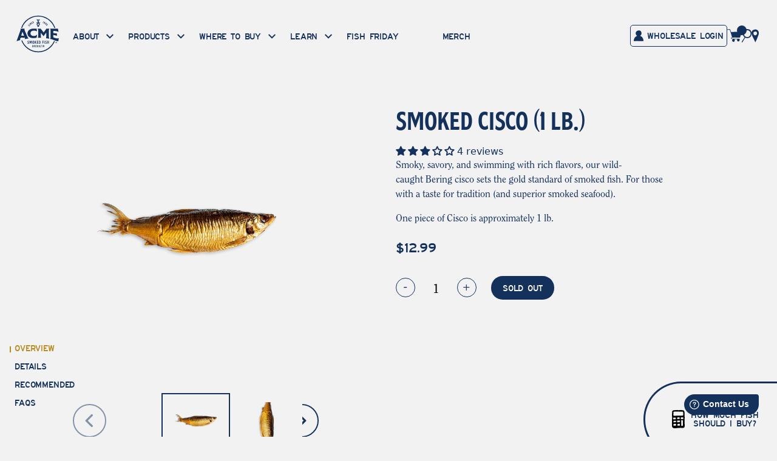

--- FILE ---
content_type: text/html; charset=utf-8
request_url: https://acmesmokedfish.com/products/smoked-cisco
body_size: 56191
content:
<!doctype html>
<html class="no-js" lang="en" data-ng-app="WebsiteApp">
<head>
	
	<script>window.performance && window.performance.mark && window.performance.mark('shopify.content_for_header.start');</script><meta id="shopify-digital-wallet" name="shopify-digital-wallet" content="/68835967262/digital_wallets/dialog">
<meta name="shopify-checkout-api-token" content="ad86f0e184d97058fdf56a070ecc8b89">
<link rel="alternate" type="application/json+oembed" href="https://acmesmokedfish.com/products/smoked-cisco.oembed">
<script async="async" src="/checkouts/internal/preloads.js?locale=en-US"></script>
<link rel="preconnect" href="https://shop.app" crossorigin="anonymous">
<script async="async" src="https://shop.app/checkouts/internal/preloads.js?locale=en-US&shop_id=68835967262" crossorigin="anonymous"></script>
<script id="apple-pay-shop-capabilities" type="application/json">{"shopId":68835967262,"countryCode":"US","currencyCode":"USD","merchantCapabilities":["supports3DS"],"merchantId":"gid:\/\/shopify\/Shop\/68835967262","merchantName":"Acme Smoked Fish","requiredBillingContactFields":["postalAddress","email","phone"],"requiredShippingContactFields":["postalAddress","email","phone"],"shippingType":"shipping","supportedNetworks":["visa","masterCard","amex","discover","elo","jcb"],"total":{"type":"pending","label":"Acme Smoked Fish","amount":"1.00"},"shopifyPaymentsEnabled":true,"supportsSubscriptions":true}</script>
<script id="shopify-features" type="application/json">{"accessToken":"ad86f0e184d97058fdf56a070ecc8b89","betas":["rich-media-storefront-analytics"],"domain":"acmesmokedfish.com","predictiveSearch":true,"shopId":68835967262,"locale":"en"}</script>
<script>var Shopify = Shopify || {};
Shopify.shop = "acmesmokedfish.myshopify.com";
Shopify.locale = "en";
Shopify.currency = {"active":"USD","rate":"1.0"};
Shopify.country = "US";
Shopify.theme = {"name":"acme-shopify\/main","id":139041079582,"schema_name":"MX Shopiy","schema_version":"7.0.1","theme_store_id":null,"role":"main"};
Shopify.theme.handle = "null";
Shopify.theme.style = {"id":null,"handle":null};
Shopify.cdnHost = "acmesmokedfish.com/cdn";
Shopify.routes = Shopify.routes || {};
Shopify.routes.root = "/";</script>
<script type="module">!function(o){(o.Shopify=o.Shopify||{}).modules=!0}(window);</script>
<script>!function(o){function n(){var o=[];function n(){o.push(Array.prototype.slice.apply(arguments))}return n.q=o,n}var t=o.Shopify=o.Shopify||{};t.loadFeatures=n(),t.autoloadFeatures=n()}(window);</script>
<script>
  window.ShopifyPay = window.ShopifyPay || {};
  window.ShopifyPay.apiHost = "shop.app\/pay";
  window.ShopifyPay.redirectState = null;
</script>
<script id="shop-js-analytics" type="application/json">{"pageType":"product"}</script>
<script defer="defer" async type="module" src="//acmesmokedfish.com/cdn/shopifycloud/shop-js/modules/v2/client.init-shop-cart-sync_BT-GjEfc.en.esm.js"></script>
<script defer="defer" async type="module" src="//acmesmokedfish.com/cdn/shopifycloud/shop-js/modules/v2/chunk.common_D58fp_Oc.esm.js"></script>
<script defer="defer" async type="module" src="//acmesmokedfish.com/cdn/shopifycloud/shop-js/modules/v2/chunk.modal_xMitdFEc.esm.js"></script>
<script type="module">
  await import("//acmesmokedfish.com/cdn/shopifycloud/shop-js/modules/v2/client.init-shop-cart-sync_BT-GjEfc.en.esm.js");
await import("//acmesmokedfish.com/cdn/shopifycloud/shop-js/modules/v2/chunk.common_D58fp_Oc.esm.js");
await import("//acmesmokedfish.com/cdn/shopifycloud/shop-js/modules/v2/chunk.modal_xMitdFEc.esm.js");

  window.Shopify.SignInWithShop?.initShopCartSync?.({"fedCMEnabled":true,"windoidEnabled":true});

</script>
<script>
  window.Shopify = window.Shopify || {};
  if (!window.Shopify.featureAssets) window.Shopify.featureAssets = {};
  window.Shopify.featureAssets['shop-js'] = {"shop-cart-sync":["modules/v2/client.shop-cart-sync_DZOKe7Ll.en.esm.js","modules/v2/chunk.common_D58fp_Oc.esm.js","modules/v2/chunk.modal_xMitdFEc.esm.js"],"init-fed-cm":["modules/v2/client.init-fed-cm_B6oLuCjv.en.esm.js","modules/v2/chunk.common_D58fp_Oc.esm.js","modules/v2/chunk.modal_xMitdFEc.esm.js"],"shop-cash-offers":["modules/v2/client.shop-cash-offers_D2sdYoxE.en.esm.js","modules/v2/chunk.common_D58fp_Oc.esm.js","modules/v2/chunk.modal_xMitdFEc.esm.js"],"shop-login-button":["modules/v2/client.shop-login-button_QeVjl5Y3.en.esm.js","modules/v2/chunk.common_D58fp_Oc.esm.js","modules/v2/chunk.modal_xMitdFEc.esm.js"],"pay-button":["modules/v2/client.pay-button_DXTOsIq6.en.esm.js","modules/v2/chunk.common_D58fp_Oc.esm.js","modules/v2/chunk.modal_xMitdFEc.esm.js"],"shop-button":["modules/v2/client.shop-button_DQZHx9pm.en.esm.js","modules/v2/chunk.common_D58fp_Oc.esm.js","modules/v2/chunk.modal_xMitdFEc.esm.js"],"avatar":["modules/v2/client.avatar_BTnouDA3.en.esm.js"],"init-windoid":["modules/v2/client.init-windoid_CR1B-cfM.en.esm.js","modules/v2/chunk.common_D58fp_Oc.esm.js","modules/v2/chunk.modal_xMitdFEc.esm.js"],"init-shop-for-new-customer-accounts":["modules/v2/client.init-shop-for-new-customer-accounts_C_vY_xzh.en.esm.js","modules/v2/client.shop-login-button_QeVjl5Y3.en.esm.js","modules/v2/chunk.common_D58fp_Oc.esm.js","modules/v2/chunk.modal_xMitdFEc.esm.js"],"init-shop-email-lookup-coordinator":["modules/v2/client.init-shop-email-lookup-coordinator_BI7n9ZSv.en.esm.js","modules/v2/chunk.common_D58fp_Oc.esm.js","modules/v2/chunk.modal_xMitdFEc.esm.js"],"init-shop-cart-sync":["modules/v2/client.init-shop-cart-sync_BT-GjEfc.en.esm.js","modules/v2/chunk.common_D58fp_Oc.esm.js","modules/v2/chunk.modal_xMitdFEc.esm.js"],"shop-toast-manager":["modules/v2/client.shop-toast-manager_DiYdP3xc.en.esm.js","modules/v2/chunk.common_D58fp_Oc.esm.js","modules/v2/chunk.modal_xMitdFEc.esm.js"],"init-customer-accounts":["modules/v2/client.init-customer-accounts_D9ZNqS-Q.en.esm.js","modules/v2/client.shop-login-button_QeVjl5Y3.en.esm.js","modules/v2/chunk.common_D58fp_Oc.esm.js","modules/v2/chunk.modal_xMitdFEc.esm.js"],"init-customer-accounts-sign-up":["modules/v2/client.init-customer-accounts-sign-up_iGw4briv.en.esm.js","modules/v2/client.shop-login-button_QeVjl5Y3.en.esm.js","modules/v2/chunk.common_D58fp_Oc.esm.js","modules/v2/chunk.modal_xMitdFEc.esm.js"],"shop-follow-button":["modules/v2/client.shop-follow-button_CqMgW2wH.en.esm.js","modules/v2/chunk.common_D58fp_Oc.esm.js","modules/v2/chunk.modal_xMitdFEc.esm.js"],"checkout-modal":["modules/v2/client.checkout-modal_xHeaAweL.en.esm.js","modules/v2/chunk.common_D58fp_Oc.esm.js","modules/v2/chunk.modal_xMitdFEc.esm.js"],"shop-login":["modules/v2/client.shop-login_D91U-Q7h.en.esm.js","modules/v2/chunk.common_D58fp_Oc.esm.js","modules/v2/chunk.modal_xMitdFEc.esm.js"],"lead-capture":["modules/v2/client.lead-capture_BJmE1dJe.en.esm.js","modules/v2/chunk.common_D58fp_Oc.esm.js","modules/v2/chunk.modal_xMitdFEc.esm.js"],"payment-terms":["modules/v2/client.payment-terms_Ci9AEqFq.en.esm.js","modules/v2/chunk.common_D58fp_Oc.esm.js","modules/v2/chunk.modal_xMitdFEc.esm.js"]};
</script>
<script>(function() {
  var isLoaded = false;
  function asyncLoad() {
    if (isLoaded) return;
    isLoaded = true;
    var urls = ["https:\/\/d30as68meiocq0.cloudfront.net\/status.js?shop=acmesmokedfish.myshopify.com","https:\/\/static.klaviyo.com\/onsite\/js\/klaviyo.js?company_id=RCw3QX\u0026shop=acmesmokedfish.myshopify.com","https:\/\/cdn.attn.tv\/acmesmokedfish\/dtag.js?shop=acmesmokedfish.myshopify.com"];
    for (var i = 0; i < urls.length; i++) {
      var s = document.createElement('script');
      s.type = 'text/javascript';
      s.async = true;
      s.src = urls[i];
      var x = document.getElementsByTagName('script')[0];
      x.parentNode.insertBefore(s, x);
    }
  };
  if(window.attachEvent) {
    window.attachEvent('onload', asyncLoad);
  } else {
    window.addEventListener('load', asyncLoad, false);
  }
})();</script>
<script id="__st">var __st={"a":68835967262,"offset":-18000,"reqid":"eaa169fb-0f83-4ca3-8e78-9b97efce484a-1769141327","pageurl":"acmesmokedfish.com\/products\/smoked-cisco","u":"e376d2fa610c","p":"product","rtyp":"product","rid":8472106500382};</script>
<script>window.ShopifyPaypalV4VisibilityTracking = true;</script>
<script id="captcha-bootstrap">!function(){'use strict';const t='contact',e='account',n='new_comment',o=[[t,t],['blogs',n],['comments',n],[t,'customer']],c=[[e,'customer_login'],[e,'guest_login'],[e,'recover_customer_password'],[e,'create_customer']],r=t=>t.map((([t,e])=>`form[action*='/${t}']:not([data-nocaptcha='true']) input[name='form_type'][value='${e}']`)).join(','),a=t=>()=>t?[...document.querySelectorAll(t)].map((t=>t.form)):[];function s(){const t=[...o],e=r(t);return a(e)}const i='password',u='form_key',d=['recaptcha-v3-token','g-recaptcha-response','h-captcha-response',i],f=()=>{try{return window.sessionStorage}catch{return}},m='__shopify_v',_=t=>t.elements[u];function p(t,e,n=!1){try{const o=window.sessionStorage,c=JSON.parse(o.getItem(e)),{data:r}=function(t){const{data:e,action:n}=t;return t[m]||n?{data:e,action:n}:{data:t,action:n}}(c);for(const[e,n]of Object.entries(r))t.elements[e]&&(t.elements[e].value=n);n&&o.removeItem(e)}catch(o){console.error('form repopulation failed',{error:o})}}const l='form_type',E='cptcha';function T(t){t.dataset[E]=!0}const w=window,h=w.document,L='Shopify',v='ce_forms',y='captcha';let A=!1;((t,e)=>{const n=(g='f06e6c50-85a8-45c8-87d0-21a2b65856fe',I='https://cdn.shopify.com/shopifycloud/storefront-forms-hcaptcha/ce_storefront_forms_captcha_hcaptcha.v1.5.2.iife.js',D={infoText:'Protected by hCaptcha',privacyText:'Privacy',termsText:'Terms'},(t,e,n)=>{const o=w[L][v],c=o.bindForm;if(c)return c(t,g,e,D).then(n);var r;o.q.push([[t,g,e,D],n]),r=I,A||(h.body.append(Object.assign(h.createElement('script'),{id:'captcha-provider',async:!0,src:r})),A=!0)});var g,I,D;w[L]=w[L]||{},w[L][v]=w[L][v]||{},w[L][v].q=[],w[L][y]=w[L][y]||{},w[L][y].protect=function(t,e){n(t,void 0,e),T(t)},Object.freeze(w[L][y]),function(t,e,n,w,h,L){const[v,y,A,g]=function(t,e,n){const i=e?o:[],u=t?c:[],d=[...i,...u],f=r(d),m=r(i),_=r(d.filter((([t,e])=>n.includes(e))));return[a(f),a(m),a(_),s()]}(w,h,L),I=t=>{const e=t.target;return e instanceof HTMLFormElement?e:e&&e.form},D=t=>v().includes(t);t.addEventListener('submit',(t=>{const e=I(t);if(!e)return;const n=D(e)&&!e.dataset.hcaptchaBound&&!e.dataset.recaptchaBound,o=_(e),c=g().includes(e)&&(!o||!o.value);(n||c)&&t.preventDefault(),c&&!n&&(function(t){try{if(!f())return;!function(t){const e=f();if(!e)return;const n=_(t);if(!n)return;const o=n.value;o&&e.removeItem(o)}(t);const e=Array.from(Array(32),(()=>Math.random().toString(36)[2])).join('');!function(t,e){_(t)||t.append(Object.assign(document.createElement('input'),{type:'hidden',name:u})),t.elements[u].value=e}(t,e),function(t,e){const n=f();if(!n)return;const o=[...t.querySelectorAll(`input[type='${i}']`)].map((({name:t})=>t)),c=[...d,...o],r={};for(const[a,s]of new FormData(t).entries())c.includes(a)||(r[a]=s);n.setItem(e,JSON.stringify({[m]:1,action:t.action,data:r}))}(t,e)}catch(e){console.error('failed to persist form',e)}}(e),e.submit())}));const S=(t,e)=>{t&&!t.dataset[E]&&(n(t,e.some((e=>e===t))),T(t))};for(const o of['focusin','change'])t.addEventListener(o,(t=>{const e=I(t);D(e)&&S(e,y())}));const B=e.get('form_key'),M=e.get(l),P=B&&M;t.addEventListener('DOMContentLoaded',(()=>{const t=y();if(P)for(const e of t)e.elements[l].value===M&&p(e,B);[...new Set([...A(),...v().filter((t=>'true'===t.dataset.shopifyCaptcha))])].forEach((e=>S(e,t)))}))}(h,new URLSearchParams(w.location.search),n,t,e,['guest_login'])})(!0,!0)}();</script>
<script integrity="sha256-4kQ18oKyAcykRKYeNunJcIwy7WH5gtpwJnB7kiuLZ1E=" data-source-attribution="shopify.loadfeatures" defer="defer" src="//acmesmokedfish.com/cdn/shopifycloud/storefront/assets/storefront/load_feature-a0a9edcb.js" crossorigin="anonymous"></script>
<script crossorigin="anonymous" defer="defer" src="//acmesmokedfish.com/cdn/shopifycloud/storefront/assets/shopify_pay/storefront-65b4c6d7.js?v=20250812"></script>
<script data-source-attribution="shopify.dynamic_checkout.dynamic.init">var Shopify=Shopify||{};Shopify.PaymentButton=Shopify.PaymentButton||{isStorefrontPortableWallets:!0,init:function(){window.Shopify.PaymentButton.init=function(){};var t=document.createElement("script");t.src="https://acmesmokedfish.com/cdn/shopifycloud/portable-wallets/latest/portable-wallets.en.js",t.type="module",document.head.appendChild(t)}};
</script>
<script data-source-attribution="shopify.dynamic_checkout.buyer_consent">
  function portableWalletsHideBuyerConsent(e){var t=document.getElementById("shopify-buyer-consent"),n=document.getElementById("shopify-subscription-policy-button");t&&n&&(t.classList.add("hidden"),t.setAttribute("aria-hidden","true"),n.removeEventListener("click",e))}function portableWalletsShowBuyerConsent(e){var t=document.getElementById("shopify-buyer-consent"),n=document.getElementById("shopify-subscription-policy-button");t&&n&&(t.classList.remove("hidden"),t.removeAttribute("aria-hidden"),n.addEventListener("click",e))}window.Shopify?.PaymentButton&&(window.Shopify.PaymentButton.hideBuyerConsent=portableWalletsHideBuyerConsent,window.Shopify.PaymentButton.showBuyerConsent=portableWalletsShowBuyerConsent);
</script>
<script data-source-attribution="shopify.dynamic_checkout.cart.bootstrap">document.addEventListener("DOMContentLoaded",(function(){function t(){return document.querySelector("shopify-accelerated-checkout-cart, shopify-accelerated-checkout")}if(t())Shopify.PaymentButton.init();else{new MutationObserver((function(e,n){t()&&(Shopify.PaymentButton.init(),n.disconnect())})).observe(document.body,{childList:!0,subtree:!0})}}));
</script>
<script id='scb4127' type='text/javascript' async='' src='https://acmesmokedfish.com/cdn/shopifycloud/privacy-banner/storefront-banner.js'></script><link id="shopify-accelerated-checkout-styles" rel="stylesheet" media="screen" href="https://acmesmokedfish.com/cdn/shopifycloud/portable-wallets/latest/accelerated-checkout-backwards-compat.css" crossorigin="anonymous">
<style id="shopify-accelerated-checkout-cart">
        #shopify-buyer-consent {
  margin-top: 1em;
  display: inline-block;
  width: 100%;
}

#shopify-buyer-consent.hidden {
  display: none;
}

#shopify-subscription-policy-button {
  background: none;
  border: none;
  padding: 0;
  text-decoration: underline;
  font-size: inherit;
  cursor: pointer;
}

#shopify-subscription-policy-button::before {
  box-shadow: none;
}

      </style>

<script>window.performance && window.performance.mark && window.performance.mark('shopify.content_for_header.end');</script>
<meta charset="utf-8">
<meta http-equiv="X-UA-Compatible" content="IE=edge,chrome=1">
<meta name="viewport" content="width=device-width,initial-scale=1">
<meta name="theme-color" content="">
<link rel="canonical" href="https://acmesmokedfish.com/products/smoked-cisco">

<meta name="google-site-verification" content="Nk1Ems_uObIuVwvu9kNubmsJWBZqhZpZJZ-jc2gARrY" />

<!-- Icons -->
<link rel="apple-touch-icon" sizes="180x180" href="//acmesmokedfish.com/cdn/shop/t/2/assets/apple-touch-icon.png?v=142657073974661754281692121961">
<link rel="shortcut icon" href="//acmesmokedfish.com/cdn/shop/t/2/assets/favicon-32x32.png?v=64435114498541388961692121952" type="image/png">
<link rel="icon" type="image/png" sizes="32x32" href="//acmesmokedfish.com/cdn/shop/t/2/assets/favicon-32x32.png?v=64435114498541388961692121952">
<link rel="icon" type="image/png" sizes="16x16" href="//acmesmokedfish.com/cdn/shop/t/2/assets/favicon-16x16.png?v=119356310994153523941692121958">
<link rel="mask-icon" href="//acmesmokedfish.com/cdn/shop/t/2/assets/safari-pinned-tab.svg?v=41343" color="#5bbad5">
<meta name="msapplication-TileColor" content="#da532c">
<meta name="theme-color" content="#ffffff">




<title>Smoked Cisco (1 lb.) - Acme Smoked Fish</title>
<meta name="description" content="Smoky, savory, and swimming with rich flavors, our wild-caught Bering cisco sets the gold standard of smoked fish. For those with a taste for tradition (and superior smoked seafood). One piece of Cisco is approximately 1 lb.">


<meta property="og:site_name" content="Acme Smoked Fish">
<meta property="og:url" content="https://acmesmokedfish.com/products/smoked-cisco">
<meta property="og:title" content="Smoked Cisco (1 lb.) - Acme Smoked Fish">
<meta property="og:type" content="product">
<meta property="og:description" content="Smoky, savory, and swimming with rich flavors, our wild-caught Bering cisco sets the gold standard of smoked fish. For those with a taste for tradition (and superior smoked seafood). One piece of Cisco is approximately 1 lb.">

  <meta property="og:price:amount" content="12.99">
  <meta property="og:price:currency" content="USD">

<meta property="og:image" content="http://acmesmokedfish.com/cdn/shop/files/FishFriday-Cisco-2_1200x1200.png?v=1690315972"><meta property="og:image" content="http://acmesmokedfish.com/cdn/shop/files/fish-friday-cisco_1200x1200.png?v=1707424805">
<meta property="og:image:secure_url" content="https://acmesmokedfish.com/cdn/shop/files/FishFriday-Cisco-2_1200x1200.png?v=1690315972"><meta property="og:image:secure_url" content="https://acmesmokedfish.com/cdn/shop/files/fish-friday-cisco_1200x1200.png?v=1707424805">


  <meta name="twitter:site" content="@acmesmokedfish?lang=en">

<meta name="twitter:card" content="summary_large_image">
<meta name="twitter:title" content="Smoked Cisco (1 lb.) - Acme Smoked Fish">
<meta name="twitter:description" content="Smoky, savory, and swimming with rich flavors, our wild-caught Bering cisco sets the gold standard of smoked fish. For those with a taste for tradition (and superior smoked seafood). One piece of Cisco is approximately 1 lb.">

    <!---JSON SCHEMA --->
  <script type="application/ld+json">
    {
      "@context": "http://schema.org",
      "@type": "Organization",
      "name": "Acme Smoked Fish",
      "image": "//acmesmokedfish.com/cdn/shopifycloud/storefront/assets/no-image-100-2a702f30_small.gif",
      "url": "https://acmesmokedfish.com",
      "contactPoint": [{
        "@type": "ContactPoint",
        "telephone": "+7183838585",
        "contactType": "customer service",
        "email": "info@acmesmokedfish.com",
        "areaServed": [
          "Nationwide"
        ],
        "contactOption": [
          "TollFree"
        ],
        "availableLanguage": [
          "English"
        ]
      }],
      "sameAs": [
        "https://www.pinterest.com/acmesmokedfish/",
        "https://www.facebook.com/acmesmokedfish/",
        "https://twitter.com/acmesmokedfish?lang=en",
        "https://www.instagram.com/acmesmokedfish/?hl=en",
        "https://www.tiktok.com/@acmesmokedfish"
      ]
    }
  </script>
<script type=application/ld+json>
    {
        "@context": "http://schema.org",
        "@type":  "WebSite",
        "url": "https://acmesmokedfish.com",
        "potentialAction": {
            "@type": "SearchAction",
            "target": "https://acmesmokedfish.com/search?keyword={search_term_string}",
            "query-input": "required name=search_term_string"
        }
    }
    </script><!---JSON SCHEMA ProfessionalService--->
<script type="application/json">
    {
      "@context": "http://schema.org",
      "@type": "ProfessionalService",
      "name": "Acme Smoked Fish",
      "image": "https://acmesmokedfish.com/cdn/shopifycloud/storefront/assets/no-image-100-2a702f30_small.gif",
      "url": "https://acmesmokedfish.com",
      "description": "Smoky, savory, and swimming with rich flavors, our wild-caught Bering cisco sets the gold standard of smoked fish. For those with a taste for tradition (and superior smoked seafood). One piece of Cisco is approximately 1 lb.",
      "telephone": "7183838585",
      "priceRange": "$",
      "hasMap": "https://www.google.com/maps/d/u/0/viewer?ie=UTF8&oe=UTF8&msa=0&mid=1Lfa0VkE_zTRoKqk_jBDNkVfdZgQ&ll=40.726169000000006%2C-73.95678500000001&z=17",
      "sameAs": [
        "https://www.pinterest.com/acmesmokedfish/",
        "https://www.facebook.com/acmesmokedfish/",
        "https://twitter.com/acmesmokedfish?lang=en",
        "https://www.instagram.com/acmesmokedfish/?hl=en",
        "https://www.tiktok.com/@acmesmokedfish"
      ],
      "address": {
        "@type": "PostalAddress",
        "streetAddress": "30 Gem St",
        "addressLocality": "Brooklyn",
        "postalCode": "11222",
        "addressCountry": "US",
        "addressRegion": "NY"
      },
      "location": {
        "@type": "Place",
        "geo": {
          "@type": "GeoCircle",
          "geoRadius": "50",
          "geoMidpoint": {
            "@type": "GeoCoordinates",
            "latitude": "40.725410",
            "longitude": "-73.956610"
          }
        }
      }
    }
  </script><!---JSON SCHEMA SiteNavigationElement--->
<script type="application/json">
    {
    "@context": "http://schema.org",
    "@type": "SiteNavigationElement",
    "url": "https://acmesmokedfish.com"
    }
  </script><!---JSON SCHEMA BreadcrumbList--->
<script type="application/json">
    {
        "@context":"http://schema.org",
        "@type":"BreadcrumbList",
        "@id":"https://acmesmokedfish.com",
        "itemListElement":[
            {
                "@type":"ListItem",
                "position":1,
                "item":{
                    "@id":"Home",
                    "url":"https://acmesmokedfish.com",
                    "name":"Home"
                }
            }
    
            
                
    
            
    
                    
                            ,
                                {
                                    "@type":"ListItem",
                                    "position":3,
                                    "item":{
                                        "@id":"Smoked Cisco (1 lb.)",
                                            "url":"https://acmesmokedfish.com//products/smoked-cisco",
                                            "name":"Smoked Cisco (1 lb.)"
                                    }
                                }
                    
    
            ]
        }
    </script><script type="application/json">
    {
      "@context": "https://schema.org",
      "@type": "Product",
      "name": "Smoked Cisco (1 lb.)",
      "brand": {"@type": "Brand","name": "Acme Smoked Fish"},
      "sku": "",
      "mpn": "",
      "description": "Smoky, savory, and swimming with rich flavors, our wild-caught Bering cisco sets the gold standard of smoked fish. For those with a taste for tradition (and superior smoked seafood).\nOne piece of Cisco is approximately 1 lb.",
      "url": "https://acmesmokedfish.com/products/smoked-cisco","image": "https://acmesmokedfish.com/cdn/shop/files/FishFriday-Cisco-2_4500x.png?v=1690315972","itemCondition": "https://schema.org/NewCondition",
      "offers": [{
            "@type": "Offer","price": "12.99","priceCurrency": "USD",
            "itemCondition": "https://schema.org/NewCondition",
            "url": "https://acmesmokedfish.com/products/smoked-cisco?variant=45706649010462",
            "sku": "",
            "mpn": "",
            "availability" : "https://schema.org/OutOfStock",
            "priceValidUntil": "2026-02-21","gtin14": ""}]}
  </script>

  <!--END JSON SCHEMA MARKUP--> 


  <!-- /snippets/header-meta.liquid -->

	<link href="//acmesmokedfish.com/cdn/shop/t/2/assets/screen.css?v=103954328899609187811721757354" rel="stylesheet" type="text/css" media="all" />	
	<link href="//acmesmokedfish.com/cdn/shop/t/2/assets/print.css?v=116992831283259223731679613774" rel="stylesheet" type="text/css" media="all" />	
	<script src="//acmesmokedfish.com/cdn/shopifycloud/storefront/assets/themes_support/option_selection-b017cd28.js" type="text/javascript"></script>
	
  <script>
      var Shopify = Shopify || {};
      Shopify.theme = Shopify.theme || {};      
      Shopify.theme.cartOnLoad = {"note":null,"attributes":{},"original_total_price":0,"total_price":0,"total_discount":0,"total_weight":0.0,"item_count":0,"items":[],"requires_shipping":false,"currency":"USD","items_subtotal_price":0,"cart_level_discount_applications":[],"checkout_charge_amount":0};
      document.documentElement.className = document.documentElement.className.replace('no-js', 'js');
  </script>


	<style>
		body.password-protected section:not(.password-protection){
			display:none;
		}
	</style>
  <!-- Google Tag Manager -->
<script>(function(w,d,s,l,i){w[l]=w[l]||[];w[l].push({'gtm.start':
new Date().getTime(),event:'gtm.js'});var f=d.getElementsByTagName(s)[0],
j=d.createElement(s),dl=l!='dataLayer'?'&l='+l:'';j.async=true;j.src=
'https://www.googletagmanager.com/gtm.js?id='+i+dl;f.parentNode.insertBefore(j,f);
})(window,document,'script','dataLayer','GTM-WS63W24');</script>
<!-- End Google Tag Manager -->

  <meta name="google-site-verification" content="gnXm4j8YmBXUP5FrjgOqv8T-zSid_q6s_cXAJwS7pdg" />
  <!-- Hotjar Tracking Code for https://acmesmokedfish.com/ -->
<script>
    (function(h,o,t,j,a,r){
        h.hj=h.hj||function(){(h.hj.q=h.hj.q||[]).push(arguments)};
        h._hjSettings={hjid:3795316,hjsv:6};
        a=o.getElementsByTagName('head')[0];
        r=o.createElement('script');r.async=1;
        r.src=t+h._hjSettings.hjid+j+h._hjSettings.hjsv;
        a.appendChild(r);
    })(window,document,'https://static.hotjar.com/c/hotjar-','.js?sv=');
</script>
<!-- BEGIN app block: shopify://apps/attentive/blocks/attn-tag/8df62c72-8fe4-407e-a5b3-72132be30a0d --><script type="text/javascript" src="https://cdn.attn.tv/acmesmokedfish/dtag.js?source=app-embed" defer="defer"></script>


<!-- END app block --><!-- BEGIN app block: shopify://apps/klaviyo-email-marketing-sms/blocks/klaviyo-onsite-embed/2632fe16-c075-4321-a88b-50b567f42507 -->












  <script async src="https://static.klaviyo.com/onsite/js/RCw3QX/klaviyo.js?company_id=RCw3QX"></script>
  <script>!function(){if(!window.klaviyo){window._klOnsite=window._klOnsite||[];try{window.klaviyo=new Proxy({},{get:function(n,i){return"push"===i?function(){var n;(n=window._klOnsite).push.apply(n,arguments)}:function(){for(var n=arguments.length,o=new Array(n),w=0;w<n;w++)o[w]=arguments[w];var t="function"==typeof o[o.length-1]?o.pop():void 0,e=new Promise((function(n){window._klOnsite.push([i].concat(o,[function(i){t&&t(i),n(i)}]))}));return e}}})}catch(n){window.klaviyo=window.klaviyo||[],window.klaviyo.push=function(){var n;(n=window._klOnsite).push.apply(n,arguments)}}}}();</script>

  
    <script id="viewed_product">
      if (item == null) {
        var _learnq = _learnq || [];

        var MetafieldReviews = null
        var MetafieldYotpoRating = null
        var MetafieldYotpoCount = null
        var MetafieldLooxRating = null
        var MetafieldLooxCount = null
        var okendoProduct = null
        var okendoProductReviewCount = null
        var okendoProductReviewAverageValue = null
        try {
          // The following fields are used for Customer Hub recently viewed in order to add reviews.
          // This information is not part of __kla_viewed. Instead, it is part of __kla_viewed_reviewed_items
          MetafieldReviews = {"rating":{"scale_min":"1.0","scale_max":"5.0","value":"2.75"},"rating_count":4};
          MetafieldYotpoRating = null
          MetafieldYotpoCount = null
          MetafieldLooxRating = null
          MetafieldLooxCount = null

          okendoProduct = null
          // If the okendo metafield is not legacy, it will error, which then requires the new json formatted data
          if (okendoProduct && 'error' in okendoProduct) {
            okendoProduct = null
          }
          okendoProductReviewCount = okendoProduct ? okendoProduct.reviewCount : null
          okendoProductReviewAverageValue = okendoProduct ? okendoProduct.reviewAverageValue : null
        } catch (error) {
          console.error('Error in Klaviyo onsite reviews tracking:', error);
        }

        var item = {
          Name: "Smoked Cisco (1 lb.)",
          ProductID: 8472106500382,
          Categories: ["All Fish Friday Products"],
          ImageURL: "https://acmesmokedfish.com/cdn/shop/files/FishFriday-Cisco-2_grande.png?v=1690315972",
          URL: "https://acmesmokedfish.com/products/smoked-cisco",
          Brand: "Acme Smoked Fish",
          Price: "$12.99",
          Value: "12.99",
          CompareAtPrice: "$0.00"
        };
        _learnq.push(['track', 'Viewed Product', item]);
        _learnq.push(['trackViewedItem', {
          Title: item.Name,
          ItemId: item.ProductID,
          Categories: item.Categories,
          ImageUrl: item.ImageURL,
          Url: item.URL,
          Metadata: {
            Brand: item.Brand,
            Price: item.Price,
            Value: item.Value,
            CompareAtPrice: item.CompareAtPrice
          },
          metafields:{
            reviews: MetafieldReviews,
            yotpo:{
              rating: MetafieldYotpoRating,
              count: MetafieldYotpoCount,
            },
            loox:{
              rating: MetafieldLooxRating,
              count: MetafieldLooxCount,
            },
            okendo: {
              rating: okendoProductReviewAverageValue,
              count: okendoProductReviewCount,
            }
          }
        }]);
      }
    </script>
  




  <script>
    window.klaviyoReviewsProductDesignMode = false
  </script>







<!-- END app block --><!-- BEGIN app block: shopify://apps/judge-me-reviews/blocks/judgeme_core/61ccd3b1-a9f2-4160-9fe9-4fec8413e5d8 --><!-- Start of Judge.me Core -->






<link rel="dns-prefetch" href="https://cdnwidget.judge.me">
<link rel="dns-prefetch" href="https://cdn.judge.me">
<link rel="dns-prefetch" href="https://cdn1.judge.me">
<link rel="dns-prefetch" href="https://api.judge.me">

<script data-cfasync='false' class='jdgm-settings-script'>window.jdgmSettings={"pagination":5,"disable_web_reviews":false,"badge_no_review_text":"No reviews","badge_n_reviews_text":"{{ n }} review/reviews","hide_badge_preview_if_no_reviews":true,"badge_hide_text":false,"enforce_center_preview_badge":false,"widget_title":"Customer Reviews","widget_open_form_text":"Write a review","widget_close_form_text":"Cancel review","widget_refresh_page_text":"Refresh page","widget_summary_text":"Based on {{ number_of_reviews }} review/reviews","widget_no_review_text":"Be the first to write a review","widget_name_field_text":"Display name","widget_verified_name_field_text":"Verified Name (public)","widget_name_placeholder_text":"Display name","widget_required_field_error_text":"This field is required.","widget_email_field_text":"Email address","widget_verified_email_field_text":"Verified Email (private, can not be edited)","widget_email_placeholder_text":"Your email address","widget_email_field_error_text":"Please enter a valid email address.","widget_rating_field_text":"Rating","widget_review_title_field_text":"Review Title","widget_review_title_placeholder_text":"Give your review a title","widget_review_body_field_text":"Review content","widget_review_body_placeholder_text":"Start writing here...","widget_pictures_field_text":"Picture/Video (optional)","widget_submit_review_text":"Submit Review","widget_submit_verified_review_text":"Submit Verified Review","widget_submit_success_msg_with_auto_publish":"Thank you! Please refresh the page in a few moments to see your review. You can remove or edit your review by logging into \u003ca href='https://judge.me/login' target='_blank' rel='nofollow noopener'\u003eJudge.me\u003c/a\u003e","widget_submit_success_msg_no_auto_publish":"Thank you! Your review will be published as soon as it is approved by the shop admin. You can remove or edit your review by logging into \u003ca href='https://judge.me/login' target='_blank' rel='nofollow noopener'\u003eJudge.me\u003c/a\u003e","widget_show_default_reviews_out_of_total_text":"Showing {{ n_reviews_shown }} out of {{ n_reviews }} reviews.","widget_show_all_link_text":"Show all","widget_show_less_link_text":"Show less","widget_author_said_text":"{{ reviewer_name }} said:","widget_days_text":"{{ n }} days ago","widget_weeks_text":"{{ n }} week/weeks ago","widget_months_text":"{{ n }} month/months ago","widget_years_text":"{{ n }} year/years ago","widget_yesterday_text":"Yesterday","widget_today_text":"Today","widget_replied_text":"\u003e\u003e {{ shop_name }} replied:","widget_read_more_text":"Read more","widget_reviewer_name_as_initial":"","widget_rating_filter_color":"#fbcd0a","widget_rating_filter_see_all_text":"See all reviews","widget_sorting_most_recent_text":"Most Recent","widget_sorting_highest_rating_text":"Highest Rating","widget_sorting_lowest_rating_text":"Lowest Rating","widget_sorting_with_pictures_text":"Only Pictures","widget_sorting_most_helpful_text":"Most Helpful","widget_open_question_form_text":"Ask a question","widget_reviews_subtab_text":"Reviews","widget_questions_subtab_text":"Questions","widget_question_label_text":"Question","widget_answer_label_text":"Answer","widget_question_placeholder_text":"Write your question here","widget_submit_question_text":"Submit Question","widget_question_submit_success_text":"Thank you for your question! We will notify you once it gets answered.","verified_badge_text":"Verified","verified_badge_bg_color":"","verified_badge_text_color":"","verified_badge_placement":"left-of-reviewer-name","widget_review_max_height":"","widget_hide_border":false,"widget_social_share":false,"widget_thumb":false,"widget_review_location_show":false,"widget_location_format":"","all_reviews_include_out_of_store_products":true,"all_reviews_out_of_store_text":"(out of store)","all_reviews_pagination":100,"all_reviews_product_name_prefix_text":"about","enable_review_pictures":true,"enable_question_anwser":false,"widget_theme":"default","review_date_format":"mm/dd/yyyy","default_sort_method":"most-recent","widget_product_reviews_subtab_text":"Product Reviews","widget_shop_reviews_subtab_text":"Shop Reviews","widget_other_products_reviews_text":"Reviews for other products","widget_store_reviews_subtab_text":"Store reviews","widget_no_store_reviews_text":"This store hasn't received any reviews yet","widget_web_restriction_product_reviews_text":"This product hasn't received any reviews yet","widget_no_items_text":"No items found","widget_show_more_text":"Show more","widget_write_a_store_review_text":"Write a Store Review","widget_other_languages_heading":"Reviews in Other Languages","widget_translate_review_text":"Translate review to {{ language }}","widget_translating_review_text":"Translating...","widget_show_original_translation_text":"Show original ({{ language }})","widget_translate_review_failed_text":"Review couldn't be translated.","widget_translate_review_retry_text":"Retry","widget_translate_review_try_again_later_text":"Try again later","show_product_url_for_grouped_product":false,"widget_sorting_pictures_first_text":"Pictures First","show_pictures_on_all_rev_page_mobile":false,"show_pictures_on_all_rev_page_desktop":false,"floating_tab_hide_mobile_install_preference":false,"floating_tab_button_name":"★ Reviews","floating_tab_title":"Let customers speak for us","floating_tab_button_color":"","floating_tab_button_background_color":"","floating_tab_url":"","floating_tab_url_enabled":false,"floating_tab_tab_style":"text","all_reviews_text_badge_text":"Customers rate us {{ shop.metafields.judgeme.all_reviews_rating | round: 1 }}/5 based on {{ shop.metafields.judgeme.all_reviews_count }} reviews.","all_reviews_text_badge_text_branded_style":"{{ shop.metafields.judgeme.all_reviews_rating | round: 1 }} out of 5 stars based on {{ shop.metafields.judgeme.all_reviews_count }} reviews","is_all_reviews_text_badge_a_link":false,"show_stars_for_all_reviews_text_badge":false,"all_reviews_text_badge_url":"","all_reviews_text_style":"branded","all_reviews_text_color_style":"judgeme_brand_color","all_reviews_text_color":"#108474","all_reviews_text_show_jm_brand":true,"featured_carousel_show_header":true,"featured_carousel_title":"Let customers speak for us","testimonials_carousel_title":"Customers are saying","videos_carousel_title":"Real customer stories","cards_carousel_title":"Customers are saying","featured_carousel_count_text":"from {{ n }} reviews","featured_carousel_add_link_to_all_reviews_page":false,"featured_carousel_url":"","featured_carousel_show_images":true,"featured_carousel_autoslide_interval":5,"featured_carousel_arrows_on_the_sides":false,"featured_carousel_height":250,"featured_carousel_width":80,"featured_carousel_image_size":0,"featured_carousel_image_height":250,"featured_carousel_arrow_color":"#eeeeee","verified_count_badge_style":"branded","verified_count_badge_orientation":"horizontal","verified_count_badge_color_style":"judgeme_brand_color","verified_count_badge_color":"#108474","is_verified_count_badge_a_link":false,"verified_count_badge_url":"","verified_count_badge_show_jm_brand":true,"widget_rating_preset_default":5,"widget_first_sub_tab":"product-reviews","widget_show_histogram":true,"widget_histogram_use_custom_color":false,"widget_pagination_use_custom_color":false,"widget_star_use_custom_color":false,"widget_verified_badge_use_custom_color":false,"widget_write_review_use_custom_color":false,"picture_reminder_submit_button":"Upload Pictures","enable_review_videos":false,"mute_video_by_default":false,"widget_sorting_videos_first_text":"Videos First","widget_review_pending_text":"Pending","featured_carousel_items_for_large_screen":3,"social_share_options_order":"Facebook,Twitter","remove_microdata_snippet":false,"disable_json_ld":false,"enable_json_ld_products":false,"preview_badge_show_question_text":false,"preview_badge_no_question_text":"No questions","preview_badge_n_question_text":"{{ number_of_questions }} question/questions","qa_badge_show_icon":false,"qa_badge_position":"same-row","remove_judgeme_branding":false,"widget_add_search_bar":false,"widget_search_bar_placeholder":"Search","widget_sorting_verified_only_text":"Verified only","featured_carousel_theme":"default","featured_carousel_show_rating":true,"featured_carousel_show_title":true,"featured_carousel_show_body":true,"featured_carousel_show_date":false,"featured_carousel_show_reviewer":true,"featured_carousel_show_product":false,"featured_carousel_header_background_color":"#108474","featured_carousel_header_text_color":"#ffffff","featured_carousel_name_product_separator":"reviewed","featured_carousel_full_star_background":"#108474","featured_carousel_empty_star_background":"#dadada","featured_carousel_vertical_theme_background":"#f9fafb","featured_carousel_verified_badge_enable":true,"featured_carousel_verified_badge_color":"#108474","featured_carousel_border_style":"round","featured_carousel_review_line_length_limit":3,"featured_carousel_more_reviews_button_text":"Read more reviews","featured_carousel_view_product_button_text":"View product","all_reviews_page_load_reviews_on":"scroll","all_reviews_page_load_more_text":"Load More Reviews","disable_fb_tab_reviews":false,"enable_ajax_cdn_cache":false,"widget_advanced_speed_features":5,"widget_public_name_text":"displayed publicly like","default_reviewer_name":"John Smith","default_reviewer_name_has_non_latin":true,"widget_reviewer_anonymous":"Anonymous","medals_widget_title":"Judge.me Review Medals","medals_widget_background_color":"#f9fafb","medals_widget_position":"footer_all_pages","medals_widget_border_color":"#f9fafb","medals_widget_verified_text_position":"left","medals_widget_use_monochromatic_version":false,"medals_widget_elements_color":"#108474","show_reviewer_avatar":true,"widget_invalid_yt_video_url_error_text":"Not a YouTube video URL","widget_max_length_field_error_text":"Please enter no more than {0} characters.","widget_show_country_flag":false,"widget_show_collected_via_shop_app":true,"widget_verified_by_shop_badge_style":"light","widget_verified_by_shop_text":"Verified by Shop","widget_show_photo_gallery":false,"widget_load_with_code_splitting":true,"widget_ugc_install_preference":false,"widget_ugc_title":"Made by us, Shared by you","widget_ugc_subtitle":"Tag us to see your picture featured in our page","widget_ugc_arrows_color":"#ffffff","widget_ugc_primary_button_text":"Buy Now","widget_ugc_primary_button_background_color":"#108474","widget_ugc_primary_button_text_color":"#ffffff","widget_ugc_primary_button_border_width":"0","widget_ugc_primary_button_border_style":"none","widget_ugc_primary_button_border_color":"#108474","widget_ugc_primary_button_border_radius":"25","widget_ugc_secondary_button_text":"Load More","widget_ugc_secondary_button_background_color":"#ffffff","widget_ugc_secondary_button_text_color":"#108474","widget_ugc_secondary_button_border_width":"2","widget_ugc_secondary_button_border_style":"solid","widget_ugc_secondary_button_border_color":"#108474","widget_ugc_secondary_button_border_radius":"25","widget_ugc_reviews_button_text":"View Reviews","widget_ugc_reviews_button_background_color":"#ffffff","widget_ugc_reviews_button_text_color":"#108474","widget_ugc_reviews_button_border_width":"2","widget_ugc_reviews_button_border_style":"solid","widget_ugc_reviews_button_border_color":"#108474","widget_ugc_reviews_button_border_radius":"25","widget_ugc_reviews_button_link_to":"judgeme-reviews-page","widget_ugc_show_post_date":true,"widget_ugc_max_width":"800","widget_rating_metafield_value_type":true,"widget_primary_color":"#14315C","widget_enable_secondary_color":false,"widget_secondary_color":"#edf5f5","widget_summary_average_rating_text":"{{ average_rating }} out of 5","widget_media_grid_title":"Customer photos \u0026 videos","widget_media_grid_see_more_text":"See more","widget_round_style":false,"widget_show_product_medals":true,"widget_verified_by_judgeme_text":"Verified by Judge.me","widget_show_store_medals":true,"widget_verified_by_judgeme_text_in_store_medals":"Verified by Judge.me","widget_media_field_exceed_quantity_message":"Sorry, we can only accept {{ max_media }} for one review.","widget_media_field_exceed_limit_message":"{{ file_name }} is too large, please select a {{ media_type }} less than {{ size_limit }}MB.","widget_review_submitted_text":"Review Submitted!","widget_question_submitted_text":"Question Submitted!","widget_close_form_text_question":"Cancel","widget_write_your_answer_here_text":"Write your answer here","widget_enabled_branded_link":true,"widget_show_collected_by_judgeme":true,"widget_reviewer_name_color":"","widget_write_review_text_color":"","widget_write_review_bg_color":"","widget_collected_by_judgeme_text":"collected by Judge.me","widget_pagination_type":"standard","widget_load_more_text":"Load More","widget_load_more_color":"#108474","widget_full_review_text":"Full Review","widget_read_more_reviews_text":"Read More Reviews","widget_read_questions_text":"Read Questions","widget_questions_and_answers_text":"Questions \u0026 Answers","widget_verified_by_text":"Verified by","widget_verified_text":"Verified","widget_number_of_reviews_text":"{{ number_of_reviews }} reviews","widget_back_button_text":"Back","widget_next_button_text":"Next","widget_custom_forms_filter_button":"Filters","custom_forms_style":"horizontal","widget_show_review_information":false,"how_reviews_are_collected":"How reviews are collected?","widget_show_review_keywords":false,"widget_gdpr_statement":"How we use your data: We'll only contact you about the review you left, and only if necessary. By submitting your review, you agree to Judge.me's \u003ca href='https://judge.me/terms' target='_blank' rel='nofollow noopener'\u003eterms\u003c/a\u003e, \u003ca href='https://judge.me/privacy' target='_blank' rel='nofollow noopener'\u003eprivacy\u003c/a\u003e and \u003ca href='https://judge.me/content-policy' target='_blank' rel='nofollow noopener'\u003econtent\u003c/a\u003e policies.","widget_multilingual_sorting_enabled":false,"widget_translate_review_content_enabled":false,"widget_translate_review_content_method":"manual","popup_widget_review_selection":"automatically_with_pictures","popup_widget_round_border_style":true,"popup_widget_show_title":true,"popup_widget_show_body":true,"popup_widget_show_reviewer":false,"popup_widget_show_product":true,"popup_widget_show_pictures":true,"popup_widget_use_review_picture":true,"popup_widget_show_on_home_page":true,"popup_widget_show_on_product_page":true,"popup_widget_show_on_collection_page":true,"popup_widget_show_on_cart_page":true,"popup_widget_position":"bottom_left","popup_widget_first_review_delay":5,"popup_widget_duration":5,"popup_widget_interval":5,"popup_widget_review_count":5,"popup_widget_hide_on_mobile":true,"review_snippet_widget_round_border_style":true,"review_snippet_widget_card_color":"#FFFFFF","review_snippet_widget_slider_arrows_background_color":"#FFFFFF","review_snippet_widget_slider_arrows_color":"#000000","review_snippet_widget_star_color":"#108474","show_product_variant":false,"all_reviews_product_variant_label_text":"Variant: ","widget_show_verified_branding":true,"widget_ai_summary_title":"Customers say","widget_ai_summary_disclaimer":"AI-powered review summary based on recent customer reviews","widget_show_ai_summary":false,"widget_show_ai_summary_bg":false,"widget_show_review_title_input":true,"redirect_reviewers_invited_via_email":"review_widget","request_store_review_after_product_review":false,"request_review_other_products_in_order":false,"review_form_color_scheme":"default","review_form_corner_style":"square","review_form_star_color":{},"review_form_text_color":"#333333","review_form_background_color":"#ffffff","review_form_field_background_color":"#fafafa","review_form_button_color":{},"review_form_button_text_color":"#ffffff","review_form_modal_overlay_color":"#000000","review_content_screen_title_text":"How would you rate this product?","review_content_introduction_text":"We would love it if you would share a bit about your experience.","store_review_form_title_text":"How would you rate this store?","store_review_form_introduction_text":"We would love it if you would share a bit about your experience.","show_review_guidance_text":true,"one_star_review_guidance_text":"Poor","five_star_review_guidance_text":"Great","customer_information_screen_title_text":"About you","customer_information_introduction_text":"Please tell us more about you.","custom_questions_screen_title_text":"Your experience in more detail","custom_questions_introduction_text":"Here are a few questions to help us understand more about your experience.","review_submitted_screen_title_text":"Thanks for your review!","review_submitted_screen_thank_you_text":"We are processing it and it will appear on the store soon.","review_submitted_screen_email_verification_text":"Please confirm your email by clicking the link we just sent you. This helps us keep reviews authentic.","review_submitted_request_store_review_text":"Would you like to share your experience of shopping with us?","review_submitted_review_other_products_text":"Would you like to review these products?","store_review_screen_title_text":"Would you like to share your experience of shopping with us?","store_review_introduction_text":"We value your feedback and use it to improve. Please share any thoughts or suggestions you have.","reviewer_media_screen_title_picture_text":"Share a picture","reviewer_media_introduction_picture_text":"Upload a photo to support your review.","reviewer_media_screen_title_video_text":"Share a video","reviewer_media_introduction_video_text":"Upload a video to support your review.","reviewer_media_screen_title_picture_or_video_text":"Share a picture or video","reviewer_media_introduction_picture_or_video_text":"Upload a photo or video to support your review.","reviewer_media_youtube_url_text":"Paste your Youtube URL here","advanced_settings_next_step_button_text":"Next","advanced_settings_close_review_button_text":"Close","modal_write_review_flow":false,"write_review_flow_required_text":"Required","write_review_flow_privacy_message_text":"We respect your privacy.","write_review_flow_anonymous_text":"Post review as anonymous","write_review_flow_visibility_text":"This won't be visible to other customers.","write_review_flow_multiple_selection_help_text":"Select as many as you like","write_review_flow_single_selection_help_text":"Select one option","write_review_flow_required_field_error_text":"This field is required","write_review_flow_invalid_email_error_text":"Please enter a valid email address","write_review_flow_max_length_error_text":"Max. {{ max_length }} characters.","write_review_flow_media_upload_text":"\u003cb\u003eClick to upload\u003c/b\u003e or drag and drop","write_review_flow_gdpr_statement":"We'll only contact you about your review if necessary. By submitting your review, you agree to our \u003ca href='https://judge.me/terms' target='_blank' rel='nofollow noopener'\u003eterms and conditions\u003c/a\u003e and \u003ca href='https://judge.me/privacy' target='_blank' rel='nofollow noopener'\u003eprivacy policy\u003c/a\u003e.","rating_only_reviews_enabled":false,"show_negative_reviews_help_screen":false,"new_review_flow_help_screen_rating_threshold":3,"negative_review_resolution_screen_title_text":"Tell us more","negative_review_resolution_text":"Your experience matters to us. If there were issues with your purchase, we're here to help. Feel free to reach out to us, we'd love the opportunity to make things right.","negative_review_resolution_button_text":"Contact us","negative_review_resolution_proceed_with_review_text":"Leave a review","negative_review_resolution_subject":"Issue with purchase from {{ shop_name }}.{{ order_name }}","preview_badge_collection_page_install_status":false,"widget_review_custom_css":"","preview_badge_custom_css":"","preview_badge_stars_count":"5-stars","featured_carousel_custom_css":"","floating_tab_custom_css":"","all_reviews_widget_custom_css":"","medals_widget_custom_css":"","verified_badge_custom_css":"","all_reviews_text_custom_css":"","transparency_badges_collected_via_store_invite":false,"transparency_badges_from_another_provider":false,"transparency_badges_collected_from_store_visitor":false,"transparency_badges_collected_by_verified_review_provider":false,"transparency_badges_earned_reward":false,"transparency_badges_collected_via_store_invite_text":"Review collected via store invitation","transparency_badges_from_another_provider_text":"Review collected from another provider","transparency_badges_collected_from_store_visitor_text":"Review collected from a store visitor","transparency_badges_written_in_google_text":"Review written in Google","transparency_badges_written_in_etsy_text":"Review written in Etsy","transparency_badges_written_in_shop_app_text":"Review written in Shop App","transparency_badges_earned_reward_text":"Review earned a reward for future purchase","product_review_widget_per_page":10,"widget_store_review_label_text":"Review about the store","checkout_comment_extension_title_on_product_page":"Customer Comments","checkout_comment_extension_num_latest_comment_show":5,"checkout_comment_extension_format":"name_and_timestamp","checkout_comment_customer_name":"last_initial","checkout_comment_comment_notification":true,"preview_badge_collection_page_install_preference":false,"preview_badge_home_page_install_preference":false,"preview_badge_product_page_install_preference":false,"review_widget_install_preference":"","review_carousel_install_preference":false,"floating_reviews_tab_install_preference":"none","verified_reviews_count_badge_install_preference":false,"all_reviews_text_install_preference":false,"review_widget_best_location":false,"judgeme_medals_install_preference":false,"review_widget_revamp_enabled":false,"review_widget_qna_enabled":false,"review_widget_header_theme":"minimal","review_widget_widget_title_enabled":true,"review_widget_header_text_size":"medium","review_widget_header_text_weight":"regular","review_widget_average_rating_style":"compact","review_widget_bar_chart_enabled":true,"review_widget_bar_chart_type":"numbers","review_widget_bar_chart_style":"standard","review_widget_expanded_media_gallery_enabled":false,"review_widget_reviews_section_theme":"standard","review_widget_image_style":"thumbnails","review_widget_review_image_ratio":"square","review_widget_stars_size":"medium","review_widget_verified_badge":"standard_text","review_widget_review_title_text_size":"medium","review_widget_review_text_size":"medium","review_widget_review_text_length":"medium","review_widget_number_of_columns_desktop":3,"review_widget_carousel_transition_speed":5,"review_widget_custom_questions_answers_display":"always","review_widget_button_text_color":"#FFFFFF","review_widget_text_color":"#000000","review_widget_lighter_text_color":"#7B7B7B","review_widget_corner_styling":"soft","review_widget_review_word_singular":"review","review_widget_review_word_plural":"reviews","review_widget_voting_label":"Helpful?","review_widget_shop_reply_label":"Reply from {{ shop_name }}:","review_widget_filters_title":"Filters","qna_widget_question_word_singular":"Question","qna_widget_question_word_plural":"Questions","qna_widget_answer_reply_label":"Answer from {{ answerer_name }}:","qna_content_screen_title_text":"Ask a question about this product","qna_widget_question_required_field_error_text":"Please enter your question.","qna_widget_flow_gdpr_statement":"We'll only contact you about your question if necessary. By submitting your question, you agree to our \u003ca href='https://judge.me/terms' target='_blank' rel='nofollow noopener'\u003eterms and conditions\u003c/a\u003e and \u003ca href='https://judge.me/privacy' target='_blank' rel='nofollow noopener'\u003eprivacy policy\u003c/a\u003e.","qna_widget_question_submitted_text":"Thanks for your question!","qna_widget_close_form_text_question":"Close","qna_widget_question_submit_success_text":"We’ll notify you by email when your question is answered.","all_reviews_widget_v2025_enabled":false,"all_reviews_widget_v2025_header_theme":"default","all_reviews_widget_v2025_widget_title_enabled":true,"all_reviews_widget_v2025_header_text_size":"medium","all_reviews_widget_v2025_header_text_weight":"regular","all_reviews_widget_v2025_average_rating_style":"compact","all_reviews_widget_v2025_bar_chart_enabled":true,"all_reviews_widget_v2025_bar_chart_type":"numbers","all_reviews_widget_v2025_bar_chart_style":"standard","all_reviews_widget_v2025_expanded_media_gallery_enabled":false,"all_reviews_widget_v2025_show_store_medals":true,"all_reviews_widget_v2025_show_photo_gallery":true,"all_reviews_widget_v2025_show_review_keywords":false,"all_reviews_widget_v2025_show_ai_summary":false,"all_reviews_widget_v2025_show_ai_summary_bg":false,"all_reviews_widget_v2025_add_search_bar":false,"all_reviews_widget_v2025_default_sort_method":"most-recent","all_reviews_widget_v2025_reviews_per_page":10,"all_reviews_widget_v2025_reviews_section_theme":"default","all_reviews_widget_v2025_image_style":"thumbnails","all_reviews_widget_v2025_review_image_ratio":"square","all_reviews_widget_v2025_stars_size":"medium","all_reviews_widget_v2025_verified_badge":"bold_badge","all_reviews_widget_v2025_review_title_text_size":"medium","all_reviews_widget_v2025_review_text_size":"medium","all_reviews_widget_v2025_review_text_length":"medium","all_reviews_widget_v2025_number_of_columns_desktop":3,"all_reviews_widget_v2025_carousel_transition_speed":5,"all_reviews_widget_v2025_custom_questions_answers_display":"always","all_reviews_widget_v2025_show_product_variant":false,"all_reviews_widget_v2025_show_reviewer_avatar":true,"all_reviews_widget_v2025_reviewer_name_as_initial":"","all_reviews_widget_v2025_review_location_show":false,"all_reviews_widget_v2025_location_format":"","all_reviews_widget_v2025_show_country_flag":false,"all_reviews_widget_v2025_verified_by_shop_badge_style":"light","all_reviews_widget_v2025_social_share":false,"all_reviews_widget_v2025_social_share_options_order":"Facebook,Twitter,LinkedIn,Pinterest","all_reviews_widget_v2025_pagination_type":"standard","all_reviews_widget_v2025_button_text_color":"#FFFFFF","all_reviews_widget_v2025_text_color":"#000000","all_reviews_widget_v2025_lighter_text_color":"#7B7B7B","all_reviews_widget_v2025_corner_styling":"soft","all_reviews_widget_v2025_title":"Customer reviews","all_reviews_widget_v2025_ai_summary_title":"Customers say about this store","all_reviews_widget_v2025_no_review_text":"Be the first to write a review","platform":"shopify","branding_url":"https://app.judge.me/reviews","branding_text":"Powered by Judge.me","locale":"en","reply_name":"Acme Smoked Fish","widget_version":"3.0","footer":true,"autopublish":true,"review_dates":true,"enable_custom_form":false,"shop_locale":"en","enable_multi_locales_translations":false,"show_review_title_input":true,"review_verification_email_status":"always","can_be_branded":true,"reply_name_text":"Acme Smoked Fish"};</script> <style class='jdgm-settings-style'>.jdgm-xx{left:0}:root{--jdgm-primary-color: #14315C;--jdgm-secondary-color: rgba(20,49,92,0.1);--jdgm-star-color: #14315C;--jdgm-write-review-text-color: white;--jdgm-write-review-bg-color: #14315C;--jdgm-paginate-color: #14315C;--jdgm-border-radius: 0;--jdgm-reviewer-name-color: #14315C}.jdgm-histogram__bar-content{background-color:#14315C}.jdgm-rev[data-verified-buyer=true] .jdgm-rev__icon.jdgm-rev__icon:after,.jdgm-rev__buyer-badge.jdgm-rev__buyer-badge{color:white;background-color:#14315C}.jdgm-review-widget--small .jdgm-gallery.jdgm-gallery .jdgm-gallery__thumbnail-link:nth-child(8) .jdgm-gallery__thumbnail-wrapper.jdgm-gallery__thumbnail-wrapper:before{content:"See more"}@media only screen and (min-width: 768px){.jdgm-gallery.jdgm-gallery .jdgm-gallery__thumbnail-link:nth-child(8) .jdgm-gallery__thumbnail-wrapper.jdgm-gallery__thumbnail-wrapper:before{content:"See more"}}.jdgm-prev-badge[data-average-rating='0.00']{display:none !important}.jdgm-author-all-initials{display:none !important}.jdgm-author-last-initial{display:none !important}.jdgm-rev-widg__title{visibility:hidden}.jdgm-rev-widg__summary-text{visibility:hidden}.jdgm-prev-badge__text{visibility:hidden}.jdgm-rev__prod-link-prefix:before{content:'about'}.jdgm-rev__variant-label:before{content:'Variant: '}.jdgm-rev__out-of-store-text:before{content:'(out of store)'}@media only screen and (min-width: 768px){.jdgm-rev__pics .jdgm-rev_all-rev-page-picture-separator,.jdgm-rev__pics .jdgm-rev__product-picture{display:none}}@media only screen and (max-width: 768px){.jdgm-rev__pics .jdgm-rev_all-rev-page-picture-separator,.jdgm-rev__pics .jdgm-rev__product-picture{display:none}}.jdgm-preview-badge[data-template="product"]{display:none !important}.jdgm-preview-badge[data-template="collection"]{display:none !important}.jdgm-preview-badge[data-template="index"]{display:none !important}.jdgm-review-widget[data-from-snippet="true"]{display:none !important}.jdgm-verified-count-badget[data-from-snippet="true"]{display:none !important}.jdgm-carousel-wrapper[data-from-snippet="true"]{display:none !important}.jdgm-all-reviews-text[data-from-snippet="true"]{display:none !important}.jdgm-medals-section[data-from-snippet="true"]{display:none !important}.jdgm-ugc-media-wrapper[data-from-snippet="true"]{display:none !important}.jdgm-rev__transparency-badge[data-badge-type="review_collected_via_store_invitation"]{display:none !important}.jdgm-rev__transparency-badge[data-badge-type="review_collected_from_another_provider"]{display:none !important}.jdgm-rev__transparency-badge[data-badge-type="review_collected_from_store_visitor"]{display:none !important}.jdgm-rev__transparency-badge[data-badge-type="review_written_in_etsy"]{display:none !important}.jdgm-rev__transparency-badge[data-badge-type="review_written_in_google_business"]{display:none !important}.jdgm-rev__transparency-badge[data-badge-type="review_written_in_shop_app"]{display:none !important}.jdgm-rev__transparency-badge[data-badge-type="review_earned_for_future_purchase"]{display:none !important}.jdgm-review-snippet-widget .jdgm-rev-snippet-widget__cards-container .jdgm-rev-snippet-card{border-radius:8px;background:#fff}.jdgm-review-snippet-widget .jdgm-rev-snippet-widget__cards-container .jdgm-rev-snippet-card__rev-rating .jdgm-star{color:#108474}.jdgm-review-snippet-widget .jdgm-rev-snippet-widget__prev-btn,.jdgm-review-snippet-widget .jdgm-rev-snippet-widget__next-btn{border-radius:50%;background:#fff}.jdgm-review-snippet-widget .jdgm-rev-snippet-widget__prev-btn>svg,.jdgm-review-snippet-widget .jdgm-rev-snippet-widget__next-btn>svg{fill:#000}.jdgm-full-rev-modal.rev-snippet-widget .jm-mfp-container .jm-mfp-content,.jdgm-full-rev-modal.rev-snippet-widget .jm-mfp-container .jdgm-full-rev__icon,.jdgm-full-rev-modal.rev-snippet-widget .jm-mfp-container .jdgm-full-rev__pic-img,.jdgm-full-rev-modal.rev-snippet-widget .jm-mfp-container .jdgm-full-rev__reply{border-radius:8px}.jdgm-full-rev-modal.rev-snippet-widget .jm-mfp-container .jdgm-full-rev[data-verified-buyer="true"] .jdgm-full-rev__icon::after{border-radius:8px}.jdgm-full-rev-modal.rev-snippet-widget .jm-mfp-container .jdgm-full-rev .jdgm-rev__buyer-badge{border-radius:calc( 8px / 2 )}.jdgm-full-rev-modal.rev-snippet-widget .jm-mfp-container .jdgm-full-rev .jdgm-full-rev__replier::before{content:'Acme Smoked Fish'}.jdgm-full-rev-modal.rev-snippet-widget .jm-mfp-container .jdgm-full-rev .jdgm-full-rev__product-button{border-radius:calc( 8px * 6 )}
</style> <style class='jdgm-settings-style'></style>

  
  
  
  <style class='jdgm-miracle-styles'>
  @-webkit-keyframes jdgm-spin{0%{-webkit-transform:rotate(0deg);-ms-transform:rotate(0deg);transform:rotate(0deg)}100%{-webkit-transform:rotate(359deg);-ms-transform:rotate(359deg);transform:rotate(359deg)}}@keyframes jdgm-spin{0%{-webkit-transform:rotate(0deg);-ms-transform:rotate(0deg);transform:rotate(0deg)}100%{-webkit-transform:rotate(359deg);-ms-transform:rotate(359deg);transform:rotate(359deg)}}@font-face{font-family:'JudgemeStar';src:url("[data-uri]") format("woff");font-weight:normal;font-style:normal}.jdgm-star{font-family:'JudgemeStar';display:inline !important;text-decoration:none !important;padding:0 4px 0 0 !important;margin:0 !important;font-weight:bold;opacity:1;-webkit-font-smoothing:antialiased;-moz-osx-font-smoothing:grayscale}.jdgm-star:hover{opacity:1}.jdgm-star:last-of-type{padding:0 !important}.jdgm-star.jdgm--on:before{content:"\e000"}.jdgm-star.jdgm--off:before{content:"\e001"}.jdgm-star.jdgm--half:before{content:"\e002"}.jdgm-widget *{margin:0;line-height:1.4;-webkit-box-sizing:border-box;-moz-box-sizing:border-box;box-sizing:border-box;-webkit-overflow-scrolling:touch}.jdgm-hidden{display:none !important;visibility:hidden !important}.jdgm-temp-hidden{display:none}.jdgm-spinner{width:40px;height:40px;margin:auto;border-radius:50%;border-top:2px solid #eee;border-right:2px solid #eee;border-bottom:2px solid #eee;border-left:2px solid #ccc;-webkit-animation:jdgm-spin 0.8s infinite linear;animation:jdgm-spin 0.8s infinite linear}.jdgm-prev-badge{display:block !important}

</style>


  
  
   


<script data-cfasync='false' class='jdgm-script'>
!function(e){window.jdgm=window.jdgm||{},jdgm.CDN_HOST="https://cdnwidget.judge.me/",jdgm.CDN_HOST_ALT="https://cdn2.judge.me/cdn/widget_frontend/",jdgm.API_HOST="https://api.judge.me/",jdgm.CDN_BASE_URL="https://cdn.shopify.com/extensions/019be6a6-320f-7c73-92c7-4f8bef39e89f/judgeme-extensions-312/assets/",
jdgm.docReady=function(d){(e.attachEvent?"complete"===e.readyState:"loading"!==e.readyState)?
setTimeout(d,0):e.addEventListener("DOMContentLoaded",d)},jdgm.loadCSS=function(d,t,o,a){
!o&&jdgm.loadCSS.requestedUrls.indexOf(d)>=0||(jdgm.loadCSS.requestedUrls.push(d),
(a=e.createElement("link")).rel="stylesheet",a.class="jdgm-stylesheet",a.media="nope!",
a.href=d,a.onload=function(){this.media="all",t&&setTimeout(t)},e.body.appendChild(a))},
jdgm.loadCSS.requestedUrls=[],jdgm.loadJS=function(e,d){var t=new XMLHttpRequest;
t.onreadystatechange=function(){4===t.readyState&&(Function(t.response)(),d&&d(t.response))},
t.open("GET",e),t.onerror=function(){if(e.indexOf(jdgm.CDN_HOST)===0&&jdgm.CDN_HOST_ALT!==jdgm.CDN_HOST){var f=e.replace(jdgm.CDN_HOST,jdgm.CDN_HOST_ALT);jdgm.loadJS(f,d)}},t.send()},jdgm.docReady((function(){(window.jdgmLoadCSS||e.querySelectorAll(
".jdgm-widget, .jdgm-all-reviews-page").length>0)&&(jdgmSettings.widget_load_with_code_splitting?
parseFloat(jdgmSettings.widget_version)>=3?jdgm.loadCSS(jdgm.CDN_HOST+"widget_v3/base.css"):
jdgm.loadCSS(jdgm.CDN_HOST+"widget/base.css"):jdgm.loadCSS(jdgm.CDN_HOST+"shopify_v2.css"),
jdgm.loadJS(jdgm.CDN_HOST+"loa"+"der.js"))}))}(document);
</script>
<noscript><link rel="stylesheet" type="text/css" media="all" href="https://cdnwidget.judge.me/shopify_v2.css"></noscript>

<!-- BEGIN app snippet: theme_fix_tags --><script>
  (function() {
    var jdgmThemeFixes = {"139041079582":{"html":"","css":".jdgm-review-widget {\nmax-width:1320px !important;\n  margin: 0 auto !important;\n  padding: calc(var(--bs-gutter-x)* .5) !important\n}\n\n.jdgm-rev-widg__title {\n  font-size: 2.625rem !important;\n}","js":""}};
    if (!jdgmThemeFixes) return;
    var thisThemeFix = jdgmThemeFixes[Shopify.theme.id];
    if (!thisThemeFix) return;

    if (thisThemeFix.html) {
      document.addEventListener("DOMContentLoaded", function() {
        var htmlDiv = document.createElement('div');
        htmlDiv.classList.add('jdgm-theme-fix-html');
        htmlDiv.innerHTML = thisThemeFix.html;
        document.body.append(htmlDiv);
      });
    };

    if (thisThemeFix.css) {
      var styleTag = document.createElement('style');
      styleTag.classList.add('jdgm-theme-fix-style');
      styleTag.innerHTML = thisThemeFix.css;
      document.head.append(styleTag);
    };

    if (thisThemeFix.js) {
      var scriptTag = document.createElement('script');
      scriptTag.classList.add('jdgm-theme-fix-script');
      scriptTag.innerHTML = thisThemeFix.js;
      document.head.append(scriptTag);
    };
  })();
</script>
<!-- END app snippet -->
<!-- End of Judge.me Core -->



<!-- END app block --><script src="https://cdn.shopify.com/extensions/019be6a6-320f-7c73-92c7-4f8bef39e89f/judgeme-extensions-312/assets/loader.js" type="text/javascript" defer="defer"></script>
<script src="https://cdn.shopify.com/extensions/a424d896-690a-47f2-a3ae-a82565eec47e/preorder-now-wolf-5/assets/preorde_panda.js" type="text/javascript" defer="defer"></script>
<script src="https://cdn.shopify.com/extensions/019bd644-eb2f-7d60-a773-354b83494474/pickup-app-ext-261/assets/bird-pickup-script.js" type="text/javascript" defer="defer"></script>
<link href="https://monorail-edge.shopifysvc.com" rel="dns-prefetch">
<script>(function(){if ("sendBeacon" in navigator && "performance" in window) {try {var session_token_from_headers = performance.getEntriesByType('navigation')[0].serverTiming.find(x => x.name == '_s').description;} catch {var session_token_from_headers = undefined;}var session_cookie_matches = document.cookie.match(/_shopify_s=([^;]*)/);var session_token_from_cookie = session_cookie_matches && session_cookie_matches.length === 2 ? session_cookie_matches[1] : "";var session_token = session_token_from_headers || session_token_from_cookie || "";function handle_abandonment_event(e) {var entries = performance.getEntries().filter(function(entry) {return /monorail-edge.shopifysvc.com/.test(entry.name);});if (!window.abandonment_tracked && entries.length === 0) {window.abandonment_tracked = true;var currentMs = Date.now();var navigation_start = performance.timing.navigationStart;var payload = {shop_id: 68835967262,url: window.location.href,navigation_start,duration: currentMs - navigation_start,session_token,page_type: "product"};window.navigator.sendBeacon("https://monorail-edge.shopifysvc.com/v1/produce", JSON.stringify({schema_id: "online_store_buyer_site_abandonment/1.1",payload: payload,metadata: {event_created_at_ms: currentMs,event_sent_at_ms: currentMs}}));}}window.addEventListener('pagehide', handle_abandonment_event);}}());</script>
<script id="web-pixels-manager-setup">(function e(e,d,r,n,o){if(void 0===o&&(o={}),!Boolean(null===(a=null===(i=window.Shopify)||void 0===i?void 0:i.analytics)||void 0===a?void 0:a.replayQueue)){var i,a;window.Shopify=window.Shopify||{};var t=window.Shopify;t.analytics=t.analytics||{};var s=t.analytics;s.replayQueue=[],s.publish=function(e,d,r){return s.replayQueue.push([e,d,r]),!0};try{self.performance.mark("wpm:start")}catch(e){}var l=function(){var e={modern:/Edge?\/(1{2}[4-9]|1[2-9]\d|[2-9]\d{2}|\d{4,})\.\d+(\.\d+|)|Firefox\/(1{2}[4-9]|1[2-9]\d|[2-9]\d{2}|\d{4,})\.\d+(\.\d+|)|Chrom(ium|e)\/(9{2}|\d{3,})\.\d+(\.\d+|)|(Maci|X1{2}).+ Version\/(15\.\d+|(1[6-9]|[2-9]\d|\d{3,})\.\d+)([,.]\d+|)( \(\w+\)|)( Mobile\/\w+|) Safari\/|Chrome.+OPR\/(9{2}|\d{3,})\.\d+\.\d+|(CPU[ +]OS|iPhone[ +]OS|CPU[ +]iPhone|CPU IPhone OS|CPU iPad OS)[ +]+(15[._]\d+|(1[6-9]|[2-9]\d|\d{3,})[._]\d+)([._]\d+|)|Android:?[ /-](13[3-9]|1[4-9]\d|[2-9]\d{2}|\d{4,})(\.\d+|)(\.\d+|)|Android.+Firefox\/(13[5-9]|1[4-9]\d|[2-9]\d{2}|\d{4,})\.\d+(\.\d+|)|Android.+Chrom(ium|e)\/(13[3-9]|1[4-9]\d|[2-9]\d{2}|\d{4,})\.\d+(\.\d+|)|SamsungBrowser\/([2-9]\d|\d{3,})\.\d+/,legacy:/Edge?\/(1[6-9]|[2-9]\d|\d{3,})\.\d+(\.\d+|)|Firefox\/(5[4-9]|[6-9]\d|\d{3,})\.\d+(\.\d+|)|Chrom(ium|e)\/(5[1-9]|[6-9]\d|\d{3,})\.\d+(\.\d+|)([\d.]+$|.*Safari\/(?![\d.]+ Edge\/[\d.]+$))|(Maci|X1{2}).+ Version\/(10\.\d+|(1[1-9]|[2-9]\d|\d{3,})\.\d+)([,.]\d+|)( \(\w+\)|)( Mobile\/\w+|) Safari\/|Chrome.+OPR\/(3[89]|[4-9]\d|\d{3,})\.\d+\.\d+|(CPU[ +]OS|iPhone[ +]OS|CPU[ +]iPhone|CPU IPhone OS|CPU iPad OS)[ +]+(10[._]\d+|(1[1-9]|[2-9]\d|\d{3,})[._]\d+)([._]\d+|)|Android:?[ /-](13[3-9]|1[4-9]\d|[2-9]\d{2}|\d{4,})(\.\d+|)(\.\d+|)|Mobile Safari.+OPR\/([89]\d|\d{3,})\.\d+\.\d+|Android.+Firefox\/(13[5-9]|1[4-9]\d|[2-9]\d{2}|\d{4,})\.\d+(\.\d+|)|Android.+Chrom(ium|e)\/(13[3-9]|1[4-9]\d|[2-9]\d{2}|\d{4,})\.\d+(\.\d+|)|Android.+(UC? ?Browser|UCWEB|U3)[ /]?(15\.([5-9]|\d{2,})|(1[6-9]|[2-9]\d|\d{3,})\.\d+)\.\d+|SamsungBrowser\/(5\.\d+|([6-9]|\d{2,})\.\d+)|Android.+MQ{2}Browser\/(14(\.(9|\d{2,})|)|(1[5-9]|[2-9]\d|\d{3,})(\.\d+|))(\.\d+|)|K[Aa][Ii]OS\/(3\.\d+|([4-9]|\d{2,})\.\d+)(\.\d+|)/},d=e.modern,r=e.legacy,n=navigator.userAgent;return n.match(d)?"modern":n.match(r)?"legacy":"unknown"}(),u="modern"===l?"modern":"legacy",c=(null!=n?n:{modern:"",legacy:""})[u],f=function(e){return[e.baseUrl,"/wpm","/b",e.hashVersion,"modern"===e.buildTarget?"m":"l",".js"].join("")}({baseUrl:d,hashVersion:r,buildTarget:u}),m=function(e){var d=e.version,r=e.bundleTarget,n=e.surface,o=e.pageUrl,i=e.monorailEndpoint;return{emit:function(e){var a=e.status,t=e.errorMsg,s=(new Date).getTime(),l=JSON.stringify({metadata:{event_sent_at_ms:s},events:[{schema_id:"web_pixels_manager_load/3.1",payload:{version:d,bundle_target:r,page_url:o,status:a,surface:n,error_msg:t},metadata:{event_created_at_ms:s}}]});if(!i)return console&&console.warn&&console.warn("[Web Pixels Manager] No Monorail endpoint provided, skipping logging."),!1;try{return self.navigator.sendBeacon.bind(self.navigator)(i,l)}catch(e){}var u=new XMLHttpRequest;try{return u.open("POST",i,!0),u.setRequestHeader("Content-Type","text/plain"),u.send(l),!0}catch(e){return console&&console.warn&&console.warn("[Web Pixels Manager] Got an unhandled error while logging to Monorail."),!1}}}}({version:r,bundleTarget:l,surface:e.surface,pageUrl:self.location.href,monorailEndpoint:e.monorailEndpoint});try{o.browserTarget=l,function(e){var d=e.src,r=e.async,n=void 0===r||r,o=e.onload,i=e.onerror,a=e.sri,t=e.scriptDataAttributes,s=void 0===t?{}:t,l=document.createElement("script"),u=document.querySelector("head"),c=document.querySelector("body");if(l.async=n,l.src=d,a&&(l.integrity=a,l.crossOrigin="anonymous"),s)for(var f in s)if(Object.prototype.hasOwnProperty.call(s,f))try{l.dataset[f]=s[f]}catch(e){}if(o&&l.addEventListener("load",o),i&&l.addEventListener("error",i),u)u.appendChild(l);else{if(!c)throw new Error("Did not find a head or body element to append the script");c.appendChild(l)}}({src:f,async:!0,onload:function(){if(!function(){var e,d;return Boolean(null===(d=null===(e=window.Shopify)||void 0===e?void 0:e.analytics)||void 0===d?void 0:d.initialized)}()){var d=window.webPixelsManager.init(e)||void 0;if(d){var r=window.Shopify.analytics;r.replayQueue.forEach((function(e){var r=e[0],n=e[1],o=e[2];d.publishCustomEvent(r,n,o)})),r.replayQueue=[],r.publish=d.publishCustomEvent,r.visitor=d.visitor,r.initialized=!0}}},onerror:function(){return m.emit({status:"failed",errorMsg:"".concat(f," has failed to load")})},sri:function(e){var d=/^sha384-[A-Za-z0-9+/=]+$/;return"string"==typeof e&&d.test(e)}(c)?c:"",scriptDataAttributes:o}),m.emit({status:"loading"})}catch(e){m.emit({status:"failed",errorMsg:(null==e?void 0:e.message)||"Unknown error"})}}})({shopId: 68835967262,storefrontBaseUrl: "https://acmesmokedfish.com",extensionsBaseUrl: "https://extensions.shopifycdn.com/cdn/shopifycloud/web-pixels-manager",monorailEndpoint: "https://monorail-edge.shopifysvc.com/unstable/produce_batch",surface: "storefront-renderer",enabledBetaFlags: ["2dca8a86"],webPixelsConfigList: [{"id":"2484699422","configuration":"{\"accountID\":\"RCw3QX\",\"webPixelConfig\":\"eyJlbmFibGVBZGRlZFRvQ2FydEV2ZW50cyI6IHRydWV9\"}","eventPayloadVersion":"v1","runtimeContext":"STRICT","scriptVersion":"524f6c1ee37bacdca7657a665bdca589","type":"APP","apiClientId":123074,"privacyPurposes":["ANALYTICS","MARKETING"],"dataSharingAdjustments":{"protectedCustomerApprovalScopes":["read_customer_address","read_customer_email","read_customer_name","read_customer_personal_data","read_customer_phone"]}},{"id":"1677820190","configuration":"{\"webPixelName\":\"Judge.me\"}","eventPayloadVersion":"v1","runtimeContext":"STRICT","scriptVersion":"34ad157958823915625854214640f0bf","type":"APP","apiClientId":683015,"privacyPurposes":["ANALYTICS"],"dataSharingAdjustments":{"protectedCustomerApprovalScopes":["read_customer_email","read_customer_name","read_customer_personal_data","read_customer_phone"]}},{"id":"867565854","configuration":"{\"env\":\"prod\"}","eventPayloadVersion":"v1","runtimeContext":"LAX","scriptVersion":"3dbd78f0aeeb2c473821a9db9e2dd54a","type":"APP","apiClientId":3977633,"privacyPurposes":["ANALYTICS","MARKETING"],"dataSharingAdjustments":{"protectedCustomerApprovalScopes":["read_customer_address","read_customer_email","read_customer_name","read_customer_personal_data","read_customer_phone"]}},{"id":"719749406","configuration":"{\"config\":\"{\\\"pixel_id\\\":\\\"G-R02SVZWJ0D\\\",\\\"gtag_events\\\":[{\\\"type\\\":\\\"purchase\\\",\\\"action_label\\\":\\\"G-R02SVZWJ0D\\\"},{\\\"type\\\":\\\"page_view\\\",\\\"action_label\\\":\\\"G-R02SVZWJ0D\\\"},{\\\"type\\\":\\\"view_item\\\",\\\"action_label\\\":\\\"G-R02SVZWJ0D\\\"},{\\\"type\\\":\\\"search\\\",\\\"action_label\\\":\\\"G-R02SVZWJ0D\\\"},{\\\"type\\\":\\\"add_to_cart\\\",\\\"action_label\\\":\\\"G-R02SVZWJ0D\\\"},{\\\"type\\\":\\\"begin_checkout\\\",\\\"action_label\\\":\\\"G-R02SVZWJ0D\\\"},{\\\"type\\\":\\\"add_payment_info\\\",\\\"action_label\\\":\\\"G-R02SVZWJ0D\\\"}],\\\"enable_monitoring_mode\\\":false}\"}","eventPayloadVersion":"v1","runtimeContext":"OPEN","scriptVersion":"b2a88bafab3e21179ed38636efcd8a93","type":"APP","apiClientId":1780363,"privacyPurposes":[],"dataSharingAdjustments":{"protectedCustomerApprovalScopes":["read_customer_address","read_customer_email","read_customer_name","read_customer_personal_data","read_customer_phone"]}},{"id":"shopify-app-pixel","configuration":"{}","eventPayloadVersion":"v1","runtimeContext":"STRICT","scriptVersion":"0450","apiClientId":"shopify-pixel","type":"APP","privacyPurposes":["ANALYTICS","MARKETING"]},{"id":"shopify-custom-pixel","eventPayloadVersion":"v1","runtimeContext":"LAX","scriptVersion":"0450","apiClientId":"shopify-pixel","type":"CUSTOM","privacyPurposes":["ANALYTICS","MARKETING"]}],isMerchantRequest: false,initData: {"shop":{"name":"Acme Smoked Fish","paymentSettings":{"currencyCode":"USD"},"myshopifyDomain":"acmesmokedfish.myshopify.com","countryCode":"US","storefrontUrl":"https:\/\/acmesmokedfish.com"},"customer":null,"cart":null,"checkout":null,"productVariants":[{"price":{"amount":12.99,"currencyCode":"USD"},"product":{"title":"Smoked Cisco (1 lb.)","vendor":"Acme Smoked Fish","id":"8472106500382","untranslatedTitle":"Smoked Cisco (1 lb.)","url":"\/products\/smoked-cisco","type":""},"id":"45706649010462","image":{"src":"\/\/acmesmokedfish.com\/cdn\/shop\/files\/FishFriday-Cisco-2.png?v=1690315972"},"sku":"","title":"Default Title","untranslatedTitle":"Default Title"}],"purchasingCompany":null},},"https://acmesmokedfish.com/cdn","fcfee988w5aeb613cpc8e4bc33m6693e112",{"modern":"","legacy":""},{"shopId":"68835967262","storefrontBaseUrl":"https:\/\/acmesmokedfish.com","extensionBaseUrl":"https:\/\/extensions.shopifycdn.com\/cdn\/shopifycloud\/web-pixels-manager","surface":"storefront-renderer","enabledBetaFlags":"[\"2dca8a86\"]","isMerchantRequest":"false","hashVersion":"fcfee988w5aeb613cpc8e4bc33m6693e112","publish":"custom","events":"[[\"page_viewed\",{}],[\"product_viewed\",{\"productVariant\":{\"price\":{\"amount\":12.99,\"currencyCode\":\"USD\"},\"product\":{\"title\":\"Smoked Cisco (1 lb.)\",\"vendor\":\"Acme Smoked Fish\",\"id\":\"8472106500382\",\"untranslatedTitle\":\"Smoked Cisco (1 lb.)\",\"url\":\"\/products\/smoked-cisco\",\"type\":\"\"},\"id\":\"45706649010462\",\"image\":{\"src\":\"\/\/acmesmokedfish.com\/cdn\/shop\/files\/FishFriday-Cisco-2.png?v=1690315972\"},\"sku\":\"\",\"title\":\"Default Title\",\"untranslatedTitle\":\"Default Title\"}}]]"});</script><script>
  window.ShopifyAnalytics = window.ShopifyAnalytics || {};
  window.ShopifyAnalytics.meta = window.ShopifyAnalytics.meta || {};
  window.ShopifyAnalytics.meta.currency = 'USD';
  var meta = {"product":{"id":8472106500382,"gid":"gid:\/\/shopify\/Product\/8472106500382","vendor":"Acme Smoked Fish","type":"","handle":"smoked-cisco","variants":[{"id":45706649010462,"price":1299,"name":"Smoked Cisco (1 lb.)","public_title":null,"sku":""}],"remote":false},"page":{"pageType":"product","resourceType":"product","resourceId":8472106500382,"requestId":"eaa169fb-0f83-4ca3-8e78-9b97efce484a-1769141327"}};
  for (var attr in meta) {
    window.ShopifyAnalytics.meta[attr] = meta[attr];
  }
</script>
<script class="analytics">
  (function () {
    var customDocumentWrite = function(content) {
      var jquery = null;

      if (window.jQuery) {
        jquery = window.jQuery;
      } else if (window.Checkout && window.Checkout.$) {
        jquery = window.Checkout.$;
      }

      if (jquery) {
        jquery('body').append(content);
      }
    };

    var hasLoggedConversion = function(token) {
      if (token) {
        return document.cookie.indexOf('loggedConversion=' + token) !== -1;
      }
      return false;
    }

    var setCookieIfConversion = function(token) {
      if (token) {
        var twoMonthsFromNow = new Date(Date.now());
        twoMonthsFromNow.setMonth(twoMonthsFromNow.getMonth() + 2);

        document.cookie = 'loggedConversion=' + token + '; expires=' + twoMonthsFromNow;
      }
    }

    var trekkie = window.ShopifyAnalytics.lib = window.trekkie = window.trekkie || [];
    if (trekkie.integrations) {
      return;
    }
    trekkie.methods = [
      'identify',
      'page',
      'ready',
      'track',
      'trackForm',
      'trackLink'
    ];
    trekkie.factory = function(method) {
      return function() {
        var args = Array.prototype.slice.call(arguments);
        args.unshift(method);
        trekkie.push(args);
        return trekkie;
      };
    };
    for (var i = 0; i < trekkie.methods.length; i++) {
      var key = trekkie.methods[i];
      trekkie[key] = trekkie.factory(key);
    }
    trekkie.load = function(config) {
      trekkie.config = config || {};
      trekkie.config.initialDocumentCookie = document.cookie;
      var first = document.getElementsByTagName('script')[0];
      var script = document.createElement('script');
      script.type = 'text/javascript';
      script.onerror = function(e) {
        var scriptFallback = document.createElement('script');
        scriptFallback.type = 'text/javascript';
        scriptFallback.onerror = function(error) {
                var Monorail = {
      produce: function produce(monorailDomain, schemaId, payload) {
        var currentMs = new Date().getTime();
        var event = {
          schema_id: schemaId,
          payload: payload,
          metadata: {
            event_created_at_ms: currentMs,
            event_sent_at_ms: currentMs
          }
        };
        return Monorail.sendRequest("https://" + monorailDomain + "/v1/produce", JSON.stringify(event));
      },
      sendRequest: function sendRequest(endpointUrl, payload) {
        // Try the sendBeacon API
        if (window && window.navigator && typeof window.navigator.sendBeacon === 'function' && typeof window.Blob === 'function' && !Monorail.isIos12()) {
          var blobData = new window.Blob([payload], {
            type: 'text/plain'
          });

          if (window.navigator.sendBeacon(endpointUrl, blobData)) {
            return true;
          } // sendBeacon was not successful

        } // XHR beacon

        var xhr = new XMLHttpRequest();

        try {
          xhr.open('POST', endpointUrl);
          xhr.setRequestHeader('Content-Type', 'text/plain');
          xhr.send(payload);
        } catch (e) {
          console.log(e);
        }

        return false;
      },
      isIos12: function isIos12() {
        return window.navigator.userAgent.lastIndexOf('iPhone; CPU iPhone OS 12_') !== -1 || window.navigator.userAgent.lastIndexOf('iPad; CPU OS 12_') !== -1;
      }
    };
    Monorail.produce('monorail-edge.shopifysvc.com',
      'trekkie_storefront_load_errors/1.1',
      {shop_id: 68835967262,
      theme_id: 139041079582,
      app_name: "storefront",
      context_url: window.location.href,
      source_url: "//acmesmokedfish.com/cdn/s/trekkie.storefront.8d95595f799fbf7e1d32231b9a28fd43b70c67d3.min.js"});

        };
        scriptFallback.async = true;
        scriptFallback.src = '//acmesmokedfish.com/cdn/s/trekkie.storefront.8d95595f799fbf7e1d32231b9a28fd43b70c67d3.min.js';
        first.parentNode.insertBefore(scriptFallback, first);
      };
      script.async = true;
      script.src = '//acmesmokedfish.com/cdn/s/trekkie.storefront.8d95595f799fbf7e1d32231b9a28fd43b70c67d3.min.js';
      first.parentNode.insertBefore(script, first);
    };
    trekkie.load(
      {"Trekkie":{"appName":"storefront","development":false,"defaultAttributes":{"shopId":68835967262,"isMerchantRequest":null,"themeId":139041079582,"themeCityHash":"6810813404927340137","contentLanguage":"en","currency":"USD"},"isServerSideCookieWritingEnabled":true,"monorailRegion":"shop_domain","enabledBetaFlags":["65f19447"]},"Session Attribution":{},"S2S":{"facebookCapiEnabled":false,"source":"trekkie-storefront-renderer","apiClientId":580111}}
    );

    var loaded = false;
    trekkie.ready(function() {
      if (loaded) return;
      loaded = true;

      window.ShopifyAnalytics.lib = window.trekkie;

      var originalDocumentWrite = document.write;
      document.write = customDocumentWrite;
      try { window.ShopifyAnalytics.merchantGoogleAnalytics.call(this); } catch(error) {};
      document.write = originalDocumentWrite;

      window.ShopifyAnalytics.lib.page(null,{"pageType":"product","resourceType":"product","resourceId":8472106500382,"requestId":"eaa169fb-0f83-4ca3-8e78-9b97efce484a-1769141327","shopifyEmitted":true});

      var match = window.location.pathname.match(/checkouts\/(.+)\/(thank_you|post_purchase)/)
      var token = match? match[1]: undefined;
      if (!hasLoggedConversion(token)) {
        setCookieIfConversion(token);
        window.ShopifyAnalytics.lib.track("Viewed Product",{"currency":"USD","variantId":45706649010462,"productId":8472106500382,"productGid":"gid:\/\/shopify\/Product\/8472106500382","name":"Smoked Cisco (1 lb.)","price":"12.99","sku":"","brand":"Acme Smoked Fish","variant":null,"category":"","nonInteraction":true,"remote":false},undefined,undefined,{"shopifyEmitted":true});
      window.ShopifyAnalytics.lib.track("monorail:\/\/trekkie_storefront_viewed_product\/1.1",{"currency":"USD","variantId":45706649010462,"productId":8472106500382,"productGid":"gid:\/\/shopify\/Product\/8472106500382","name":"Smoked Cisco (1 lb.)","price":"12.99","sku":"","brand":"Acme Smoked Fish","variant":null,"category":"","nonInteraction":true,"remote":false,"referer":"https:\/\/acmesmokedfish.com\/products\/smoked-cisco"});
      }
    });


        var eventsListenerScript = document.createElement('script');
        eventsListenerScript.async = true;
        eventsListenerScript.src = "//acmesmokedfish.com/cdn/shopifycloud/storefront/assets/shop_events_listener-3da45d37.js";
        document.getElementsByTagName('head')[0].appendChild(eventsListenerScript);

})();</script>
<script
  defer
  src="https://acmesmokedfish.com/cdn/shopifycloud/perf-kit/shopify-perf-kit-3.0.4.min.js"
  data-application="storefront-renderer"
  data-shop-id="68835967262"
  data-render-region="gcp-us-central1"
  data-page-type="product"
  data-theme-instance-id="139041079582"
  data-theme-name="MX Shopiy"
  data-theme-version="7.0.1"
  data-monorail-region="shop_domain"
  data-resource-timing-sampling-rate="10"
  data-shs="true"
  data-shs-beacon="true"
  data-shs-export-with-fetch="true"
  data-shs-logs-sample-rate="1"
  data-shs-beacon-endpoint="https://acmesmokedfish.com/api/collect"
></script>
</head>

<body class="template-product   ">
	<!-- Google Tag Manager (noscript) -->
<noscript><iframe src="https://www.googletagmanager.com/ns.html?id=GTM-WS63W24"
height="0" width="0" style="display:none;visibility:hidden"></iframe></noscript>
<!-- End Google Tag Manager (noscript) -->
 
 <script>
    if( typeof( 'mobilecheck' ) !== 'function' ){
        var mobilecheck = function() {
            var check = false;
            (function(a){if(/(android|bb\d+|meego).+mobile|avantgo|bada\/|blackberry|blazer|compal|elaine|fennec|hiptop|iemobile|ip(hone|od)|iris|kindle|lge |maemo|midp|mmp|mobile.+firefox|netfront|opera m(ob|in)i|palm( os)?|phone|p(ixi|re)\/|plucker|pocket|psp|series(4|6)0|symbian|treo|up\.(browser|link)|vodafone|wap|windows ce|xda|xiino/i.test(a)||/1207|6310|6590|3gso|4thp|50[1-6]i|770s|802s|a wa|abac|ac(er|oo|s\-)|ai(ko|rn)|al(av|ca|co)|amoi|an(ex|ny|yw)|aptu|ar(ch|go)|as(te|us)|attw|au(di|\-m|r |s )|avan|be(ck|ll|nq)|bi(lb|rd)|bl(ac|az)|br(e|v)w|bumb|bw\-(n|u)|c55\/|capi|ccwa|cdm\-|cell|chtm|cldc|cmd\-|co(mp|nd)|craw|da(it|ll|ng)|dbte|dc\-s|devi|dica|dmob|do(c|p)o|ds(12|\-d)|el(49|ai)|em(l2|ul)|er(ic|k0)|esl8|ez([4-7]0|os|wa|ze)|fetc|fly(\-|_)|g1 u|g560|gene|gf\-5|g\-mo|go(\.w|od)|gr(ad|un)|haie|hcit|hd\-(m|p|t)|hei\-|hi(pt|ta)|hp( i|ip)|hs\-c|ht(c(\-| |_|a|g|p|s|t)|tp)|hu(aw|tc)|i\-(20|go|ma)|i230|iac( |\-|\/)|ibro|idea|ig01|ikom|im1k|inno|ipaq|iris|ja(t|v)a|jbro|jemu|jigs|kddi|keji|kgt( |\/)|klon|kpt |kwc\-|kyo(c|k)|le(no|xi)|lg( g|\/(k|l|u)|50|54|\-[a-w])|libw|lynx|m1\-w|m3ga|m50\/|ma(te|ui|xo)|mc(01|21|ca)|m\-cr|me(rc|ri)|mi(o8|oa|ts)|mmef|mo(01|02|bi|de|do|t(\-| |o|v)|zz)|mt(50|p1|v )|mwbp|mywa|n10[0-2]|n20[2-3]|n30(0|2)|n50(0|2|5)|n7(0(0|1)|10)|ne((c|m)\-|on|tf|wf|wg|wt)|nok(6|i)|nzph|o2im|op(ti|wv)|oran|owg1|p800|pan(a|d|t)|pdxg|pg(13|\-([1-8]|c))|phil|pire|pl(ay|uc)|pn\-2|po(ck|rt|se)|prox|psio|pt\-g|qa\-a|qc(07|12|21|32|60|\-[2-7]|i\-)|qtek|r380|r600|raks|rim9|ro(ve|zo)|s55\/|sa(ge|ma|mm|ms|ny|va)|sc(01|h\-|oo|p\-)|sdk\/|se(c(\-|0|1)|47|mc|nd|ri)|sgh\-|shar|sie(\-|m)|sk\-0|sl(45|id)|sm(al|ar|b3|it|t5)|so(ft|ny)|sp(01|h\-|v\-|v )|sy(01|mb)|t2(18|50)|t6(00|10|18)|ta(gt|lk)|tcl\-|tdg\-|tel(i|m)|tim\-|t\-mo|to(pl|sh)|ts(70|m\-|m3|m5)|tx\-9|up(\.b|g1|si)|utst|v400|v750|veri|vi(rg|te)|vk(40|5[0-3]|\-v)|vm40|voda|vulc|vx(52|53|60|61|70|80|81|83|85|98)|w3c(\-| )|webc|whit|wi(g |nc|nw)|wmlb|wonu|x700|yas\-|your|zeto|zte\-/i.test(a.substr(0,4))) check = true;})(navigator.userAgent||navigator.vendor||window.opera);
            return check;
        };
    }
    if( typeof( 'mobileAndTabletcheck') !== 'function' ){
        var mobileAndTabletcheck = function() {
            var check = false;
            (function(a){if(/(android|bb\d+|meego).+mobile|avantgo|bada\/|blackberry|blazer|compal|elaine|fennec|hiptop|iemobile|ip(hone|od)|iris|kindle|lge |maemo|midp|mmp|mobile.+firefox|netfront|opera m(ob|in)i|palm( os)?|phone|p(ixi|re)\/|plucker|pocket|psp|series(4|6)0|symbian|treo|up\.(browser|link)|vodafone|wap|windows ce|xda|xiino|android|ipad|playbook|silk/i.test(a)||/1207|6310|6590|3gso|4thp|50[1-6]i|770s|802s|a wa|abac|ac(er|oo|s\-)|ai(ko|rn)|al(av|ca|co)|amoi|an(ex|ny|yw)|aptu|ar(ch|go)|as(te|us)|attw|au(di|\-m|r |s )|avan|be(ck|ll|nq)|bi(lb|rd)|bl(ac|az)|br(e|v)w|bumb|bw\-(n|u)|c55\/|capi|ccwa|cdm\-|cell|chtm|cldc|cmd\-|co(mp|nd)|craw|da(it|ll|ng)|dbte|dc\-s|devi|dica|dmob|do(c|p)o|ds(12|\-d)|el(49|ai)|em(l2|ul)|er(ic|k0)|esl8|ez([4-7]0|os|wa|ze)|fetc|fly(\-|_)|g1 u|g560|gene|gf\-5|g\-mo|go(\.w|od)|gr(ad|un)|haie|hcit|hd\-(m|p|t)|hei\-|hi(pt|ta)|hp( i|ip)|hs\-c|ht(c(\-| |_|a|g|p|s|t)|tp)|hu(aw|tc)|i\-(20|go|ma)|i230|iac( |\-|\/)|ibro|idea|ig01|ikom|im1k|inno|ipaq|iris|ja(t|v)a|jbro|jemu|jigs|kddi|keji|kgt( |\/)|klon|kpt |kwc\-|kyo(c|k)|le(no|xi)|lg( g|\/(k|l|u)|50|54|\-[a-w])|libw|lynx|m1\-w|m3ga|m50\/|ma(te|ui|xo)|mc(01|21|ca)|m\-cr|me(rc|ri)|mi(o8|oa|ts)|mmef|mo(01|02|bi|de|do|t(\-| |o|v)|zz)|mt(50|p1|v )|mwbp|mywa|n10[0-2]|n20[2-3]|n30(0|2)|n50(0|2|5)|n7(0(0|1)|10)|ne((c|m)\-|on|tf|wf|wg|wt)|nok(6|i)|nzph|o2im|op(ti|wv)|oran|owg1|p800|pan(a|d|t)|pdxg|pg(13|\-([1-8]|c))|phil|pire|pl(ay|uc)|pn\-2|po(ck|rt|se)|prox|psio|pt\-g|qa\-a|qc(07|12|21|32|60|\-[2-7]|i\-)|qtek|r380|r600|raks|rim9|ro(ve|zo)|s55\/|sa(ge|ma|mm|ms|ny|va)|sc(01|h\-|oo|p\-)|sdk\/|se(c(\-|0|1)|47|mc|nd|ri)|sgh\-|shar|sie(\-|m)|sk\-0|sl(45|id)|sm(al|ar|b3|it|t5)|so(ft|ny)|sp(01|h\-|v\-|v )|sy(01|mb)|t2(18|50)|t6(00|10|18)|ta(gt|lk)|tcl\-|tdg\-|tel(i|m)|tim\-|t\-mo|to(pl|sh)|ts(70|m\-|m3|m5)|tx\-9|up(\.b|g1|si)|utst|v400|v750|veri|vi(rg|te)|vk(40|5[0-3]|\-v)|vm40|voda|vulc|vx(52|53|60|61|70|80|81|83|85|98)|w3c(\-| )|webc|whit|wi(g |nc|nw)|wmlb|wonu|x700|yas\-|your|zeto|zte\-/i.test(a.substr(0,4))) check = true;})(navigator.userAgent||navigator.vendor||window.opera);
            return check;
        };
    }
    ( function(){
        var device_class = '';
        var mobile = mobilecheck();
        var tablet = mobileAndTabletcheck();
        if( !mobile && !tablet ) device_class = ' desktop ';
        if( mobile ) device_class += ' mobile ' ;
        if( tablet ) device_class += ' mobile-or-tablet ';
        document.getElementsByTagName( 'body' )[0].className += device_class;
    })()
</script> 
	
	
	<div id="shopify-section-header" class="shopify-section">



<header class="main-header">
	<header class="main-header">
		<nav class="navbar navbar-expand-lg navbar-custom navbar-light opaque ">
			<a href="/" class="navbar-logo" aria-label="Acme Logo - Press to go Home">
				<?xml version="1.0" encoding="utf-8"?>
	<!-- Generator: Adobe Illustrator 27.7.0, SVG Export Plug-In . SVG Version: 6.00 Build 0)  -->
	<svg version="1.1" id="Layer_1" xmlns="http://www.w3.org/2000/svg" xmlns:xlink="http://www.w3.org/1999/xlink" x="0px" y="0px"
		 viewBox="0 0 700 564.2" style="enable-background:new 0 0 700 564.2;" xml:space="preserve">
		 <style type="text/css">
			.logo-white{fill:#ffffff;}
		</style>
		<g id="Components">
		<g id="_3b9c0eaf-7483-41f1-97ee-2fbbb617e1df_5">
			<g id="Artwork_4">
				<path class="logo-white" d="M330.5,423.8l-8.2-23.3l6.9-12c1.3-2.2,2.1-3.3,2.9-3.7l0-0.1c-0.4,0.1-2.2,0.2-4.3,0.2H326
					c-2.2,0-3.4,0-3.6-0.1l-0.1,0.1c0.5,0.8,0.4,1.6-0.6,3.6l-7.5,14.6v-13.1c0-2.4,0.3-3.9,1-5l-0.1-0.1c-0.4,0.1-2.1,0.1-4,0.1
					h-1.2c-1.9,0-3.6,0-4-0.1l-0.1,0.1c0.7,1,1,2.5,1,5v33.7c0,2.4-0.3,3.9-1,5l0.1,0.1c0.4-0.1,2.1-0.1,4-0.1h1.2c1.9,0,3.6,0,4,0.1
					l0.1-0.1c-0.7-1-1-2.5-1-5v-9.1l3.2-5.6l6.7,19.6h5.4c2.2,0,3.1,0.1,3.4,0.2l0.1-0.1C332.3,427.8,331.5,426.4,330.5,423.8
					L330.5,423.8z"/>
				<path class="logo-white" d="M284.5,384.3c-8.5,0-13.1,8-13.1,22.3s4.7,22.3,13.1,22.3c8.5,0,13.1-8,13.1-22.3S292.9,384.3,284.5,384.3z
					 M284.5,421.2c-3.6,0-5.5-5.2-5.5-14.6c0-9.4,2-14.6,5.5-14.6c3.6,0,5.6,5.2,5.6,14.6C290.1,416,288.1,421.2,284.5,421.2z"/>
				<path class="logo-white" d="M262.9,384.8L262.9,384.8c-0.5,0-1.9,0.1-3.8,0.1h-4.5c-2,0-3.4-0.1-4.2-0.2l-0.1,0.1c0.3,1,0.1,2.6-0.4,4.3
					l-5.1,15.5l-4.9-15.5c-0.5-1.7-0.7-3-0.4-4.3l-0.1,0c-0.3,0.2-2.5,0.2-4.5,0.2h-4.4c-2,0-3.8,0-4.1-0.1l-0.1,0.1c0.7,1,1,2.5,1,5
					V424c0,2.3-0.2,3.7-0.7,4.4l0.1,0.1c0.4-0.1,1.8-0.1,3.9-0.1h0.2c1.9,0,3.4,0,3.8,0.1l0.1-0.1c-0.5-0.8-0.7-2.1-0.7-4.4v-30.7
					l9.4,28.9h2.1l9.4-29v30.3c0,2.5-0.3,4-1.1,5l0.1,0.1c0.4-0.1,2.1-0.1,4-0.1h1.1c2.5,0,3.6,0,4,0.1l0.1-0.1c-0.7-1-1-2.5-1-5
					v-33.7C261.9,387.3,262.2,385.9,262.9,384.8L262.9,384.8z"/>
				<path class="logo-white" d="M291.6,312.4c-31.5,0-50.2-15.5-50.2-39c0-24,16.5-42.2,49.6-42.2c18.1,0,34.7,3.2,48,14.4l-3.2-43.2h-50.2
					c-53.4,0-89.6,29.3-89.6,70.4v1.1c0,40.6,33.6,69.9,83.8,69.9c17.1,0,29.3-1.6,53.9-4.8l9.6-48
					C331.1,306,311.3,312.4,291.6,312.4L291.6,312.4z"/>
				<path class="logo-white" d="M212.6,349.3c-9.6-8.5-17.2-25-21.9-35.8l-37.4-85.9c-3.7-8.5-4.3-17.6-1.6-25.1H90.4
					c2.7,5.3,3,13.8-1.1,25.1L49.9,337c-13.3,36.8-17.1,44.8-21.9,53.4c18.7-6.4,39.5-12.3,58.7-16.5c-1.6-3.2-2.7-8.5-2.7-13.3
					c0-13.9,9.6-25.1,26.1-25.1c8.7,0,15.4,3.6,24.7,3.6c5.2,0,11.3-1.1,19-4.6c2.1,6.3,3.3,11.1,3.3,14.3c0,3.7-0.5,6.4-2.1,10.1
					C174.2,355.1,193.4,351.9,212.6,349.3L212.6,349.3z M134.8,310.2c-6.6,0.1-13-4.2-22.6-4.1c-3.7,0-7.9,0.8-12.7,2.6L120,249
					l23.8,59C140.4,309.6,137.1,310.2,134.8,310.2z"/>
				<path class="logo-white" d="M203.6,395.8c0-2.9,2.1-4.8,5.1-4.8c2.6,0,5.4,1.3,6.8,4l0.1,0l0.6-8.7c-2.3-1.3-5-2-8.1-2
					c-6.9,0-11.9,5-11.9,11.6c0,13.2,14.7,12.5,14.7,20.3c0,3.4-2.3,5.7-5.5,5.7c-3.4,0-6.5-2-8.2-5.2l-0.1,0l-1.2,8.4
					c2.6,2.6,5.8,4,10.1,4c7.3,0,12.3-5.4,12.3-13C218.3,402.6,203.6,402.8,203.6,395.8L203.6,395.8z"/>
				<path class="logo-white" d="M520.9,389.8c0-2.4,0.3-3.9,1-4.9l0-0.1c-0.4,0.1-2.1,0.1-4,0.1h-1.2c-1.9,0-3.6,0-4-0.1l-0.1,0.1
					c0.7,1,1,2.5,1,4.9v11.9h-9.2v-11.9c0-2.4,0.3-3.9,1-4.9l-0.1-0.1c-0.4,0.1-2.1,0.1-4,0.1h-1.2c-1.9,0-3.6,0-4-0.1l-0.1,0.1
					c0.7,1,1,2.5,1,4.9v33.7c0,2.4-0.3,3.9-1,5l0.1,0.1c0.4-0.1,1.6-0.1,4-0.1h1.2c1.9,0,3.6,0,4,0.1l0.1-0.1c-0.7-1-1-2.5-1-5v-15.2
					h9.2v15.2c0,2.4-0.3,3.9-1,5l0.1,0.1c0.4-0.1,2.1-0.1,4-0.1h1.2c2.5,0,3.6,0,4,0.1l0.1-0.1c-0.7-1-1-2.5-1-5L520.9,389.8
					L520.9,389.8z"/>
				<path class="logo-white" d="M473.3,395.8c0-2.9,2.1-4.7,5.1-4.7c2.6,0,5.4,1.3,6.8,4l0.2,0l0.6-8.7c-2.3-1.4-5-2-8.1-2
					c-6.9,0-11.8,5-11.8,11.6c0,13.2,14.7,12.5,14.7,20.3c0,3.4-2.3,5.7-5.5,5.7c-3.4,0-6.6-2-8.3-5.2h-0.1l-1.2,8.4
					c2.6,2.6,5.8,4,10.1,4c7.3,0,12.3-5.4,12.3-13C487.9,402.7,473.3,402.8,473.3,395.8L473.3,395.8z"/>
				<path class="logo-white" d="M528.5,202.5h-45.4l-41.8,56.8l-45.7-56.8h-43.8c4.8,6.4,7.5,14.9,7.5,27.2v82.7c0,11.7-2.7,20.8-7.5,26.7
					c18.1-0.5,35.2,0,51.8,1.1c-3.2-6.4-5.3-15.5-5.3-26.1V265l41.6,50.7l40.6-53.4v57.1c0,17.1-1.6,23-4.8,26.7
					c17.1,1.1,35.8,4.3,52.8,8c-5.3-9.1-8-22.4-8-40v-78.4C520.5,219.1,522.7,210,528.5,202.5L528.5,202.5z"/>
				<path class="logo-white" d="M357.2,420.9h-8.7v-12.5h6.1c2.5,0,3.9,0.1,4.2,0.4l0.1-0.1c-0.1-0.4-0.2-1.6-0.2-3.1l-0.1-3.2
					c0-0.4-0.2-0.6-0.6-0.6h-9.5V392h7.9c2.5,0,4.4,0.1,4.8,0.3l0.1-0.1c-0.4-1.2-0.7-2.6-0.8-4.5l-0.2-2.2c0-0.4-0.2-0.6-0.6-0.6
					h-15.4c-1.9,0-3.6,0-4-0.1l0,0.1c0.7,1,1,2.5,1,4.9v33.7c0,2.4-0.3,3.9-1,5l0.1,0.1c0.4-0.1,2.1-0.1,4-0.1h16.2
					c0.4,0,0.6-0.2,0.6-0.6l0.2-2.3c0.2-2,0.4-3.4,0.8-4.8l-0.1-0.1C361.7,420.8,359.7,420.9,357.2,420.9L357.2,420.9z"/>
				<path class="logo-white" d="M653.9,348.7c-15.5,0-29.9-2.1-67.2-16.5V297c18.1,2.1,39,6.9,55.5,13.3v-38.4c-14.4,1.1-32,0.5-55.5-2.7
					v-33.1c44.3,1.1,68.8,5.9,80,17.1l-8.5-50.7H538.7c6.4,7.5,8,16.5,8,33.6v91.8c0,8.5-1.6,18.7-8,28.3c51.8,8,79,35.8,125.4,34.1
					l6.9-47.5C666.7,346.1,661.4,348.7,653.9,348.7L653.9,348.7z"/>
				<path class="logo-white" d="M456.7,389.8c0-2.4,0.3-3.9,1-4.9l0-0.1c-0.4,0.1-2.1,0.1-4,0.1h-1.2c-1.9,0-3.6,0-4-0.1l-0.1,0.1
					c0.7,1,1,2.5,1,4.9v33.7c0,2.4-0.3,3.9-1,5l0.1,0.1c0.4-0.1,2.1-0.1,4-0.1h1.2c1.9,0,3.6,0,4,0.1l0.1-0.1c-0.7-1-1-2.5-1-5
					L456.7,389.8L456.7,389.8z"/>
				<path class="logo-white" d="M380.6,384.9h-7.1c-2.5,0-3.6,0-4-0.1l0,0.1c0.7,1,1,2.5,1,4.9v33.7c0,2.4-0.3,3.9-1,5l0.1,0.1
					c0.4-0.1,1.6-0.1,4-0.1h7.1c9,0,14-8,14-22.3C394.6,391.8,390,384.9,380.6,384.9L380.6,384.9z M380.6,421.2h-2.8V392h2.8
					c4.3,0,6.4,4.7,6.4,14.2C387,416.3,384.9,421.2,380.6,421.2L380.6,421.2z"/>
				<path class="logo-white" d="M440.4,385.5c0-0.4-0.2-0.6-0.6-0.6h-15.1c-1.9,0-3.6,0-4-0.1l-0.1,0.1c0.7,1,1,2.5,1,4.9v33.7
					c0,2.4-0.3,3.9-1,5l0.1,0.1c0.4-0.1,2.1-0.1,4-0.1h1.2c1.9,0,3.6,0,4,0.1l0.1-0.1c-0.7-1.2-1-2.6-1-5V409h5.8
					c2.4,0,3.9,0.1,4.2,0.4l0.1-0.1c-0.1-0.4-0.2-1-0.2-3.1l-0.1-3.2c0-0.4-0.2-0.6-0.6-0.6h-9.3V392h7.6c2.5,0,4.4,0.1,4.8,0.3
					l0.1-0.1c-0.3-1-0.6-2.5-0.8-5.1L440.4,385.5L440.4,385.5z"/>
				<polygon class="logo-white" points="612,405 617,405 617,420 619.5,420 619.5,405 624.5,405 624.5,402.5 612,402.5 			"/>
				<path class="logo-white" d="M460.7,118.3c3.3-5.5,6.2-13.2,0.6-16.4c-4.5-2.6-9.3,0.4-12,4.9c-2.2,3.7-3.2,8.8,0.5,11.1
					c1.7,1.1,3.7,1,5.6-0.2c-3.2,4.8-6.2,6.7-8.9,5.1c-1.6-0.9-2-2.2-2.2-3.6l-0.1-0.1l-3.3,4.7c0.6,1.4,1.7,2.5,3.1,3.3
					C451,131.2,457,124.6,460.7,118.3z M453.5,114.4c-1.9-1.1-1.1-3.6,0-5.4c1.2-2,3.1-3.6,4.9-2.7c1.5,0.8,1.5,2.8,0,5.5
					C457,114.1,455,115.3,453.5,114.4L453.5,114.4z"/>
				<polygon class="logo-white" points="419,479.7 419,467.8 425.3,450 420.6,450 416.7,462.2 413,450 407.8,450 414,467.7 414,479.7 			"/>
				<polygon class="logo-white" points="641.5,402.5 636,413.9 630.5,402.5 628,402.5 628,420 630.5,420 630.5,408.4 635.9,420 636.1,420 
					641.5,408.4 641.5,420 644,420 644,402.5 			"/>
				<polygon class="logo-white" points="392.4,450 392.3,479.7 405,479.7 405.5,474.8 397.2,474.8 397.2,450 			"/>
				<path class="logo-white" d="M463.9,140.1c4.1,3.2,9.6,0.9,15.9-7.1c6.3-8,7.5-13.5,3.3-16.7c-4.2-3.3-9.5-1-15.8,7
					C461.1,131.3,459.8,136.9,463.9,140.1L463.9,140.1z M471.5,126.5c4.4-5.6,6.9-7.4,8.3-6.3c1.5,1.2,0.3,4.1-4.1,9.6
					c-4.3,5.5-6.8,7.4-8.3,6.2C465.9,134.9,467.1,132,471.5,126.5L471.5,126.5z"/>
				<path class="logo-white" d="M359.1,21.6c107.3,0,206,67.1,244.2,169.5h14.9C580.6,84.2,478.8,7.6,359.1,7.6S137.7,84.2,100,191.1l14.9,0
					C153.7,88.7,251.8,21.6,359.1,21.6z"/>
				<path class="logo-white" d="M502,142.2l4.4-3.7c-0.2-1.4-0.9-2.8-2.2-4c-5.3-5.3-13.1-0.9-18.5,4.4c-4.6,4.5-9.2,11.2-4.7,15.8
					c3.7,3.8,8.9,1.9,12.7-1.9c3.1-3.1,5.4-7.8,2.4-10.9c-1.5-1.5-3.3-2-5.4-1.2c4.3-3.8,7.7-4.7,9.9-2.5
					C501.7,139.3,502,140.5,502,142.2L502,142.2L502,142.2z M491.7,144.4c1.3,1.2,0.8,3-1.2,5.1c-2.2,2.4-4.1,2.9-5.5,1.7
					c-1.3-1.1-0.8-3.2,1.5-5.6C488.5,143.6,490.5,143.2,491.7,144.4L491.7,144.4z"/>
				<path class="logo-white" d="M427.3,118.8c1.2,0.3,3.1,1.1,4.6,2.1l0.1,0L445.6,94l-3.3-1.6l-8.9,3.7l-0.1,0.1l4.5,2.7L427.3,118.8
					C427.3,118.7,427.3,118.8,427.3,118.8z"/>
				<polygon class="logo-white" points="437.6,458.8 445.5,479.7 449.8,479.7 449.8,450 445.4,450 445.4,466.6 439.2,450 433.1,450 
					433.1,479.7 437.6,479.7 			"/>
				<path class="logo-white" d="M298.2,468.6h2c0.3,0,0.6,0,0.7,0l3.9,11.1l5.4,0l-4.6-12.6c2.7-1.7,4-5,4-8.1c0-5.5-3.8-9.1-9.4-9.1l-7.2,0
					v29.8h5.1V468.6z M298.2,454.8h2.1c2.8,0,4.2,1.5,4.2,4.4c0,2.8-1.4,4.6-4.2,4.6h-2.1V454.8L298.2,454.8z"/>
				<path class="logo-white" d="M257.2,138.5c1.1-1,2.2-1.8,3.5-2.5v-0.1l-18.6-23.7l-0.1,0c-1.2,1.3-2,1.8-3.7,2.8l0,0.1l10.3,13l-15.3-9.3
					l-0.1,0c-1.2,1.4-2.9,2.7-4.8,3.9l0,0.1l18.8,23.5l0.1,0c0.9-1.2,2.1-2,3.5-2.8l0-0.1l-13.1-16.5L257.2,138.5L257.2,138.5
					L257.2,138.5z"/>
				<path class="logo-white" d="M217.9,165.6L217.9,165.6l3.4,3.8c2.7-0.3,5.1-1.6,6.7-3.8c2.8-3.7,2.2-8.4-1.3-11.6c-5.1-4.7-10.7-1-14.4-1
					c-3.4,0-5-3-3.1-5.5c0.9-1.1,2.3-1.8,4.2-2l0.1-0.1l-3.9-3.9c-1.5,0.7-3,1.8-4.2,3.3c-1.3,1.6-2,3.3-2,5.3c0,4.1,2.9,7.8,7.8,8.2
					c4.7,0.3,9-2.7,11.7-0.5c1.3,1.1,2.3,3.4,0.7,5.4C222.5,164.5,220.6,165.4,217.9,165.6L217.9,165.6z"/>
				<path class="logo-white" d="M237.4,155.2c1.2-1.6,2.2-2.6,3.6-3.4l0-0.1l-20.4-22.1l-0.1,0c-0.9,1.2-2.3,2.3-3.7,3.5v0.1L237.4,155.2
					L237.4,155.2L237.4,155.2z"/>
				<path class="logo-white" d="M273.7,127.9c1.7-1,2.9-2.7,3.6-4.5l-3.6-4.3l-0.1,0c-0.2,2-0.7,3.3-2.2,4.1c-2.6,1.5-6.2-0.2-9.7-5.9
					c-3.3-5.4-3.3-10.2-0.5-11.9c1.2-0.7,2.8-0.8,4.3-0.3l0.1-0.1l-2.6-5c-1.5-0.1-3,0.3-4.6,1.3c-5.8,3.6-5.7,11-1.2,18.5
					C261.1,126.2,267.8,131.5,273.7,127.9L273.7,127.9z"/>
				<path class="logo-white" d="M296.1,117l-1.9-4.9l-0.1,0c-0.6,0.5-1.7,1.1-2.6,1.5l-5.4,2.3l-3.5-7.9l6.6-2.9l0-0.1l-2.1-4.3l-0.1,0
					l-6.4,2.9l-2.8-6.2l4.9-2.3c1.5-0.7,2.3-0.9,2.7-1l0-0.1c-0.2-0.3-0.5-1-2.2-4.2l-0.3-0.1l-9.5,4.3c-1.4,0.6-2.1,0.9-2.3,1l0,0.1
					l12.4,27.3l0.1,0c3.9-2.3,9.3-4.4,12.4-5.4L296.1,117L296.1,117z"/>
				<path class="logo-white" d="M502,500.5c-42.9,28.1-92.3,42.9-142.9,42.9c-106.3,0-204.2-66.6-243.9-166l-12.4,4.1
					c38.9,100.7,137.5,175.8,256.3,175.8c112.9,0,209.8-68.1,252.1-165.5l-12.2-4.9C578.3,433.2,544.8,472.5,502,500.5L502,500.5z"/>
				<path class="logo-white" d="M350.6,449.5c-5.8,0-9,5.5-9,15.3s3.2,15.3,9,15.3s9-5.5,9-15.3S356.4,449.5,350.6,449.5z M350.6,474.9
					c-2.4,0-3.8-3.6-3.8-10c0-6.5,1.4-10,3.8-10c2.5,0,3.8,3.6,3.8,10C354.5,471.3,353.1,474.9,350.6,474.9z"/>
				<path class="logo-white" d="M316.8,464.9c0,9.8,3.2,15.3,9,15.3c5.8,0,9-5.5,9-15.3s-3.2-15.3-9-15.3C320,449.5,316.8,455,316.8,464.9z
					 M329.6,464.9c0,6.4-1.4,10-3.8,10c-2.4,0-3.8-3.6-3.8-10c0-6.5,1.4-10,3.8-10C328.2,454.8,329.6,458.4,329.6,464.9z"/>
				<polygon class="logo-white" points="367.3,450 367.3,479.7 372.3,479.7 372.3,470.1 374.6,466.3 379.2,479.7 384.6,479.7 377.8,460.7 
					384,450 378.6,450 372.3,462.1 372.3,450 			"/>
				<path class="logo-white" d="M285.3,471c0-3.1-1.4-6-4.2-7.2c2.4-1.2,3.4-3.8,3.4-6.4c0-4.9-3.3-7.4-8.2-7.4l-7.6,0v29.8h7.9
					C281.8,479.7,285.3,476.2,285.3,471L285.3,471z M273.9,454.6h2.2c2.2,0,3.3,1.2,3.3,3.5c0,2.2-1.1,3.8-3.3,3.8h-2.2V454.6z
					 M273.9,475v-8.6h2.4c2.5,0,3.9,1.5,3.9,4.1c0,2.8-1.5,4.5-3.9,4.5L273.9,475L273.9,475z"/>
			</g>
			<path class="logo-white" d="M351.5,131l-2,5.9c-0.5,1.6-0.7,3-0.4,4.3l0.4,1.6h-19.2c2.6-3.1,4.7-6.5,6.3-10.2l13.7-32.5
				c0.6-1.5,1-4.8,0.4-6.3l-0.8-2h18.4l-0.8,2c-0.7,1.8-0.6,3.9,0.4,6.3l13.7,32.5c1.5,3.7,3.7,7,6.3,10.2h-19.2l0.4-1.6
				c0.3-1.3,0.1-2.7-0.4-4.3l-2-5.9H351.5L351.5,131z M364.4,124l-5.5-14.1l-5.5,14.1H364.4z M339.3,147.7c0,0,0.3,1.4,0.9,3.5
				c3.1,10,8,18.4,13,22.5c2.4,2,4.2,2.9,5.9,2.9s3.6-0.9,5.9-2.9c5.1-4.1,9.9-12.5,13-22.5c0.6-2.2,0.9-3.5,0.9-3.5
				s-8.4,3.5-19.9,3.5C347.7,151.2,339.3,147.7,339.3,147.7 M334.9,123.2l6.2-15.3c-4-0.5-7.8-1.5-11.5-3.2L334.9,123.2z
				 M377.2,107.9l6.2,15.3l5.4-18.4C385,106.4,381.1,107.4,377.2,107.9 M364.2,67.8l21.5-7.7l-15.9,25.8c0,0-4.3-1.4-10.7-1.4
				s-10.7,1.4-10.7,1.4L332.6,60l21.6,7.7c1.6,0.6,3.3,1,5,1C360.9,68.7,362.6,68.3,364.2,67.8"/>
		</g>
	</g>
	</svg>
	
				
			</a>
			<style>
				
				
				
				#navaccount svg{margin-right: 10px;}
				.navbar #navCart{right: 4.5rem;}
				#navaccount{box-shadow: none;background: #14315c;position: absolute;right: 8rem;color: #FFF;border-radius: 5px;border: 1px solid;width: 2.75rem;text-decoration: none;flex-direction: row;}
				.navbar.transparent.navbar-light #navaccount {background: #fff;}
				.navbar.transparent.navbar-light #navaccount path {fill: #14315c;}
				.navbar.transparent.show.navbar-light #navaccount path {fill: #fff;}
				.navbar.transparent.show.navbar-light #navaccount {background: #14315c;}
				

			</style>
			<a href="https://acme-b2b-wholesale.myshopify.com/account" id="navaccount" class="navCart navbar-toggler d-lg-none">
				<svg xmlns="http://www.w3.org/2000/svg" width="19" height="22" viewBox="0 0 19 22" fill="none">
    <path d="M12.4014 11.1843C14.0946 10.1469 15.2331 8.21554 15.2331 6.01872C15.2331 4.418 14.3479 2.53682 13.8632 2.10729C12.9403 1.08797 11.5986 0.5 9.98558 0.5C6.84893 0.5 3.85402 2.72348 3.85402 6.01872C3.85402 7.01262 4.08601 7.9511 4.49635 8.77723C5.13858 9.66571 5.73933 10.5996 6.65377 11.1691C4.65259 11.827 3.19978 13.2302 1.74568 14.9276C1.18213 15.7625 0.912283 16.6888 0.612809 17.6857C0.32828 18.6328 0 19.6439 0 20.6886C0 21.0395 0.27591 21.3263 0.612809 21.3263C0.612809 21.3263 2.66563 21.4906 3.68448 21.3775C6.51431 21.0631 7.56208 21.3068 10.4703 21.3775C11.9842 21.4142 12.8534 21.6338 14.3479 21.3775C15.1181 21.2453 15.3209 21.2245 16.2867 21.3263C16.7714 21.3775 18.3872 21.3263 18.3872 21.3263C18.727 21.3263 19 21.0395 19 20.6886C19 18.5442 18.3539 16.5581 17.2561 14.9314C16.6416 14.0208 16.2867 13.2302 15.022 12.5727C14.2301 11.9765 13.3478 11.5047 12.4014 11.1843Z" fill="#F2F2F2"/>
    </svg>Wholesale Login
			</a>
			<a href="/cart" id="navCart" class="navCart navbar-toggler d-lg-none" aria-label="Go to Cart page">
				<svg xmlns="http://www.w3.org/2000/svg" width="30.981" height="26.135" viewBox="0 0 30.981 26.135">
  <path id="Path_268499" data-name="Path 268499" d="M793.537,422.412a7.523,7.523,0,0,0-2.725-.291c-.2.017-.406.089-.608.086-.985-.009-1.971-.055-2.959-.037-1.95.037-3.9-.081-5.854-.133-.236-.006-.473-.029-.706-.012-1,.078-2,.179-3,.256-.847.066-1.7.144-2.547.158-1.17.023-2.339.009-3.506-.023-.689-.017-.729-.069-.925-.714-.274-.887-.519-1.786-.815-2.668a13.266,13.266,0,0,0-.729-1.72,1.731,1.731,0,0,0-.631-.674c-.161-.092-.441.02-.668.04l-.078.006c-.9.058-1.806.092-2.705.179-.611.06-1.219.187-1.826.291-.245.043-.317.21-.343.447a.4.4,0,0,0,.305.472,4.136,4.136,0,0,0,.844.084c.176,0,.354-.078.53-.075.959.023,1.887-.262,2.852-.245.634.012.7-.04.9.544.225.634.447,1.268.674,1.9.464,1.291.945,2.575,1.388,3.875.343,1,.648,2.017.959,3.028.542,1.777,1.083,3.555,1.608,5.335.187.64.153.668-.432.93-.213.1-.409.233-.625.314a1.293,1.293,0,0,0-.752.847c-.282.8-.308,1.489.761,1.965a7.218,7.218,0,0,0,1.172.377,10.2,10.2,0,0,0,1.688.245.524.524,0,0,1,.141.052c-.037.058-.06.144-.115.167a2.45,2.45,0,0,0-1.181,1.2,2.291,2.291,0,0,0,.412,2.912,7.15,7.15,0,0,0,1.04.812,2.557,2.557,0,0,0,3.221-.5,3.909,3.909,0,0,0,.645-2.123,2.371,2.371,0,0,0-.464-1.533c-.13-.193-.254-.392-.392-.576-.112-.15-.1-.222.095-.23,1.057-.04,2.117-.107,3.175-.115.965-.006,1.927.052,2.892.084.043,0,.112-.006.124.017a.162.162,0,0,1,0,.141,3.474,3.474,0,0,0-.455.714,3.52,3.52,0,0,0,1.15,3.523.6.6,0,0,0,.274.13,4.091,4.091,0,0,0,2.924-.47,1.78,1.78,0,0,0,.611-.683,4.216,4.216,0,0,0,.256-1.126,3.17,3.17,0,0,0-.271-1.74c-.115-.259-.029-.331.213-.325a.727.727,0,0,0,.078,0c.432-.072.732-.3.746-.559s-.3-.487-.752-.516c-.861-.058-1.723-.127-2.584-.15-1.795-.046-3.592.026-5.384-.147a1.626,1.626,0,0,0-.236-.006,36.287,36.287,0,0,1-4.036.078c-.412-.017-.824.037-1.236.049a4.553,4.553,0,0,1-.628-.029c-.539-.072-1.08-.133-1.61-.245a7.707,7.707,0,0,1-1.172-.375c-.251-.1-.372-.277-.182-.55.118-.167.167-.4.314-.516a2.645,2.645,0,0,1,1.331-.585,9.66,9.66,0,0,1,2.019-.029,6.957,6.957,0,0,0,1.406.02,10.748,10.748,0,0,1,2.236-.133c.755.066,1.512.1,2.27.124,1.377.037,2.757.055,4.134.081,0,.029,0,.058,0,.083,1.265-.06,2.532-.109,3.8-.184.438-.026.616-.228.706-.665a.927.927,0,0,1,.063-.3,10.845,10.845,0,0,0,.887-2.385c.792-2.258,1.5-4.549,2.4-6.77a4.789,4.789,0,0,0,.228-.9C793.926,422.659,793.831,422.5,793.537,422.412Z" transform="translate(-762.908 -416.606)" fill="#fff"/>
</svg>

			</a>
			<button id="navOpen" class="navbar-toggler open" type="button" data-toggle="bs-collapse" data-target="#top-nav" aria-controls="top-nav" aria-expanded="false" aria-label="Open navigation">
				<svg xmlns="http://www.w3.org/2000/svg" width="12.294" height="7.2" viewBox="0 0 12.294 7.2">
  <g id="Group_95728" data-name="Group 95728" transform="translate(-790.354 -44.287)">
    <g id="Group_95727" data-name="Group 95727" transform="translate(-390 22)">
      <line id="Line_1" data-name="Line 1" x2="11.294" transform="translate(1180.854 25.888)" fill="none" stroke="#14315c" stroke-linecap="round" stroke-width="1"/>
      <line id="Line_2" data-name="Line 2" x2="11.294" transform="translate(1180.854 22.787)" fill="none" stroke="#14315c" stroke-linecap="round" stroke-width="1"/>
      <line id="Line_3" data-name="Line 3" x2="11.294" transform="translate(1180.854 28.987)" fill="none" stroke="#14315c" stroke-linecap="round" stroke-width="1"/>
    </g>
  </g>
</svg>

			</button>
			<div class="collapse navbar-collapse" id="top-nav">
				<div class="container navbar-collapse__header d-lg-none">
					<div class="row d-flex justify-content-between align-items-center mt-3 py-2">
						<h2 class="menu-header header-1 mb-0">Menu</h2>
						<button class="menu-back d-flex align-items-center" aria-hidden="true">
							<svg xmlns="http://www.w3.org/2000/svg" width="47" height="47" viewBox="0 0 47 47">
  <g id="Group_97836" data-name="Group 97836" transform="translate(-45 -23)">
    <g id="Next" transform="translate(91 69) rotate(180)">
      <circle id="Ellipse_330" data-name="Ellipse 330" cx="22.5" cy="22.5" r="22.5" fill="rgba(255,255,255,0)" stroke="#14315c" stroke-width="2"/>
      <path id="Path_289625" data-name="Path 289625" d="M245,119.112a4.94,4.94,0,0,1-.405-.314q-3.138-3.133-6.271-6.27c-.672-.672-.652-1.127-.02-1.816.868-.946,1.39-.851,2.225,0,2.47,2.513,4.975,4.991,7.466,7.483.672.672.674,1.148.009,1.814l-7.7,7.7c-.651.651-1.117.63-1.789.016-.93-.849-.891-1.38,0-2.252,2.049-2,4.054-4.039,6.079-6.06A4.157,4.157,0,0,1,245,119.112Z" transform="translate(-220.665 -96.614)" fill="#14315c"/>
    </g>
  </g>
</svg>

							
						</button>
						<a href="https://acme-b2b-wholesale.myshopify.com/account" id="navaccount" class="navCart navbar-toggler d-lg-none">
							<svg xmlns="http://www.w3.org/2000/svg" width="19" height="22" viewBox="0 0 19 22" fill="none">
    <path d="M12.4014 11.1843C14.0946 10.1469 15.2331 8.21554 15.2331 6.01872C15.2331 4.418 14.3479 2.53682 13.8632 2.10729C12.9403 1.08797 11.5986 0.5 9.98558 0.5C6.84893 0.5 3.85402 2.72348 3.85402 6.01872C3.85402 7.01262 4.08601 7.9511 4.49635 8.77723C5.13858 9.66571 5.73933 10.5996 6.65377 11.1691C4.65259 11.827 3.19978 13.2302 1.74568 14.9276C1.18213 15.7625 0.912283 16.6888 0.612809 17.6857C0.32828 18.6328 0 19.6439 0 20.6886C0 21.0395 0.27591 21.3263 0.612809 21.3263C0.612809 21.3263 2.66563 21.4906 3.68448 21.3775C6.51431 21.0631 7.56208 21.3068 10.4703 21.3775C11.9842 21.4142 12.8534 21.6338 14.3479 21.3775C15.1181 21.2453 15.3209 21.2245 16.2867 21.3263C16.7714 21.3775 18.3872 21.3263 18.3872 21.3263C18.727 21.3263 19 21.0395 19 20.6886C19 18.5442 18.3539 16.5581 17.2561 14.9314C16.6416 14.0208 16.2867 13.2302 15.022 12.5727C14.2301 11.9765 13.3478 11.5047 12.4014 11.1843Z" fill="#F2F2F2"/>
    </svg>Wholesale Login
						</a>
						<a href="/cart" id="navCart" class="navbar-toggler" aria-label="Go to Cart page">
							<svg xmlns="http://www.w3.org/2000/svg" width="30.981" height="26.135" viewBox="0 0 30.981 26.135">
  <path id="Path_268499" data-name="Path 268499" d="M793.537,422.412a7.523,7.523,0,0,0-2.725-.291c-.2.017-.406.089-.608.086-.985-.009-1.971-.055-2.959-.037-1.95.037-3.9-.081-5.854-.133-.236-.006-.473-.029-.706-.012-1,.078-2,.179-3,.256-.847.066-1.7.144-2.547.158-1.17.023-2.339.009-3.506-.023-.689-.017-.729-.069-.925-.714-.274-.887-.519-1.786-.815-2.668a13.266,13.266,0,0,0-.729-1.72,1.731,1.731,0,0,0-.631-.674c-.161-.092-.441.02-.668.04l-.078.006c-.9.058-1.806.092-2.705.179-.611.06-1.219.187-1.826.291-.245.043-.317.21-.343.447a.4.4,0,0,0,.305.472,4.136,4.136,0,0,0,.844.084c.176,0,.354-.078.53-.075.959.023,1.887-.262,2.852-.245.634.012.7-.04.9.544.225.634.447,1.268.674,1.9.464,1.291.945,2.575,1.388,3.875.343,1,.648,2.017.959,3.028.542,1.777,1.083,3.555,1.608,5.335.187.64.153.668-.432.93-.213.1-.409.233-.625.314a1.293,1.293,0,0,0-.752.847c-.282.8-.308,1.489.761,1.965a7.218,7.218,0,0,0,1.172.377,10.2,10.2,0,0,0,1.688.245.524.524,0,0,1,.141.052c-.037.058-.06.144-.115.167a2.45,2.45,0,0,0-1.181,1.2,2.291,2.291,0,0,0,.412,2.912,7.15,7.15,0,0,0,1.04.812,2.557,2.557,0,0,0,3.221-.5,3.909,3.909,0,0,0,.645-2.123,2.371,2.371,0,0,0-.464-1.533c-.13-.193-.254-.392-.392-.576-.112-.15-.1-.222.095-.23,1.057-.04,2.117-.107,3.175-.115.965-.006,1.927.052,2.892.084.043,0,.112-.006.124.017a.162.162,0,0,1,0,.141,3.474,3.474,0,0,0-.455.714,3.52,3.52,0,0,0,1.15,3.523.6.6,0,0,0,.274.13,4.091,4.091,0,0,0,2.924-.47,1.78,1.78,0,0,0,.611-.683,4.216,4.216,0,0,0,.256-1.126,3.17,3.17,0,0,0-.271-1.74c-.115-.259-.029-.331.213-.325a.727.727,0,0,0,.078,0c.432-.072.732-.3.746-.559s-.3-.487-.752-.516c-.861-.058-1.723-.127-2.584-.15-1.795-.046-3.592.026-5.384-.147a1.626,1.626,0,0,0-.236-.006,36.287,36.287,0,0,1-4.036.078c-.412-.017-.824.037-1.236.049a4.553,4.553,0,0,1-.628-.029c-.539-.072-1.08-.133-1.61-.245a7.707,7.707,0,0,1-1.172-.375c-.251-.1-.372-.277-.182-.55.118-.167.167-.4.314-.516a2.645,2.645,0,0,1,1.331-.585,9.66,9.66,0,0,1,2.019-.029,6.957,6.957,0,0,0,1.406.02,10.748,10.748,0,0,1,2.236-.133c.755.066,1.512.1,2.27.124,1.377.037,2.757.055,4.134.081,0,.029,0,.058,0,.083,1.265-.06,2.532-.109,3.8-.184.438-.026.616-.228.706-.665a.927.927,0,0,1,.063-.3,10.845,10.845,0,0,0,.887-2.385c.792-2.258,1.5-4.549,2.4-6.77a4.789,4.789,0,0,0,.228-.9C793.926,422.659,793.831,422.5,793.537,422.412Z" transform="translate(-762.908 -416.606)" fill="#fff"/>
</svg>

						</a>
						<button id="navClose" class="navbar-toggler" type="button" data-toggle="bs-collapse" data-target="#top-nav" aria-controls="top-nav" aria-expanded="false" aria-label="Close navigation">
							

<svg id="Group_98434" data-name="Group 98434" xmlns="http://www.w3.org/2000/svg" width="18.47" height="18.432" viewBox="0 0 18.47 18.432">
  <path id="Path_289678" data-name="Path 289678" d="M245.113,119.251a5.009,5.009,0,0,1-.411-.319q-3.186-3.181-6.367-6.367c-.682-.682-.662-1.145-.021-1.844.881-.961,1.411-.864,2.259,0,2.508,2.552,5.051,5.068,7.581,7.6.682.682.684,1.166.009,1.841l-7.818,7.82c-.661.661-1.135.639-1.817.016-.944-.862-.9-1.4,0-2.286,2.08-2.028,4.116-4.1,6.173-6.154A4.219,4.219,0,0,1,245.113,119.251Z" transform="translate(-237.828 -110.037)" fill="#fff"/>
  <path id="Path_289679" data-name="Path 289679" d="M241.381,119.251a5.02,5.02,0,0,0,.411-.319q3.186-3.181,6.367-6.367c.682-.682.662-1.145.021-1.844-.881-.961-1.411-.864-2.259,0-2.508,2.551-5.051,5.068-7.58,7.6-.682.682-.684,1.166-.009,1.841l7.817,7.819c.661.661,1.134.639,1.817.016.944-.862.9-1.4,0-2.286-2.08-2.028-4.116-4.1-6.172-6.153A4.225,4.225,0,0,0,241.381,119.251Z" transform="translate(-230.196 -110.037)" fill="#fff"/>
</svg>

						</button>
					</div>
				</div>
				<div class="navbar-nav level-1 container">
					<div class="row">
							
							<div class="d-lg-none px-0">
								<section class="search-bar bg-gray-light pt-2 pb-4 mb-3">
    <h2 class="font-ee-semibold text-blue d-none d-lg-block">Search</h2>
    <form role="search col-md-8 offset-md-2" action="/search" method="get" class="sub-nav-search ng-pristine ng-valid">
        <div class="form-group row d-md-flex">
            <div class="px-0 me-md-4 col-md-8 col-lg-9">
                <label for="Enter Search Keyword">Products, Recipes, Articles, Etc.</label>
                <input type="search" id="SearchInput" class="form-control" name="q"
                    value=""
                    placeholder="Enter Search Keyword"
                    aria-label="Enter Search Keyword" />
                
                </div>
                <div class="col-md-3 col-lg-2 px-0">
                <button type="submit" class="btn btn-primary mt-4">Search</button>
            </div>
        </div>
    </form>
    
</section>
							</div>
						
						<ul class="navbar-nav-ul">
							

							
								<li class="nav-item dropdown px-0">
									<a class="nav-link dropdown-toggle header-5" href="#" id="navbarDropdown-About" role="button" data-bs-toggle="dropdown" aria-expanded="false" data-subnav="about">
										About
										<svg class="icon-chevron-blue" xmlns="http://www.w3.org/2000/svg" width="8.988" height="5.556" viewBox="0 0 8.988 5.556">
  <path id="Icon-Chevron" d="M87.724,96.533l1.039-1.04L92.2,98.926l3.447-3.448,1.069,1.069-4.487,4.487Z" transform="translate(-87.724 -95.478)" fill="#14315c"/>
</svg>

									</a>
										<ul class="level-2 dropdown-menu offset-lg-1 mt-0">
											
											

												
												<li data-post-type="" data-post-id="" class="link mb-2 ">
													<a href="/pages/about-us" class="" target="_self" data-type="link" data-depth="2">
															
														<p class="header-4   d-block w-100">About Us</p>
													</a>
												</li>
												
												<li data-post-type="" data-post-id="" class="link mb-2 ">
													<a href="/pages/our-history" class="" target="_self" data-type="link" data-depth="2">
															
														<p class="header-4   d-block w-100">Our History</p>
													</a>
												</li>
												
												<li data-post-type="" data-post-id="" class="link mb-2 ">
													<a href="/pages/our-smoked-fish-quality" class="" target="_self" data-type="link" data-depth="2">
															
														<p class="header-4   d-block w-100">Quality</p>
													</a>
												</li>
												
												<li data-post-type="" data-post-id="" class="link mb-2 ">
													<a href="/pages/philanthropy" class="" target="_self" data-type="link" data-depth="2">
															
														<p class="header-4   d-block w-100">Philanthropy</p>
													</a>
												</li>
												
												<li data-post-type="" data-post-id="" class="link mb-2 ">
													<a href="/pages/management" class="" target="_self" data-type="link" data-depth="2">
															
														<p class="header-4   d-block w-100">Management</p>
													</a>
												</li>
												
												<li data-post-type="" data-post-id="" class="link mb-2 ">
													<a href="https://acmesmokedfish.myshopify.com/blogs/news/tagged/about_press" class="" target="_self" data-type="link" data-depth="2">
															
														<p class="header-4   d-block w-100">Press</p>
													</a>
												</li>
												
												<li data-post-type="" data-post-id="" class="link mb-2 ">
													<a href="/pages/careers" class="" target="_self" data-type="link" data-depth="2">
															
														<p class="header-4   d-block w-100">Careers</p>
													</a>
												</li>
												
												<li data-post-type="" data-post-id="" class="link mb-2 ">
													<a href="/pages/contact" class="" target="_self" data-type="link" data-depth="2">
															
														<p class="header-4   d-block w-100">Contact</p>
													</a>
												</li><div class="clearfix col-12">
												
											</div>
										
										</ul>
								</li>
								

							

							
								<li class="nav-item dropdown px-0">
									<a class="nav-link dropdown-toggle header-5" href="#" id="navbarDropdown-Products" role="button" data-bs-toggle="dropdown" aria-expanded="false" data-subnav="products">
										Products
										<svg class="icon-chevron-blue" xmlns="http://www.w3.org/2000/svg" width="8.988" height="5.556" viewBox="0 0 8.988 5.556">
  <path id="Icon-Chevron" d="M87.724,96.533l1.039-1.04L92.2,98.926l3.447-3.448,1.069,1.069-4.487,4.487Z" transform="translate(-87.724 -95.478)" fill="#14315c"/>
</svg>

									</a>
										<ul class="level-2 dropdown-menu offset-lg-1 mt-0">
											
											

												
												<li data-post-type="" data-post-id="" class="link mb-2  product ">
													<a href="/collections/new-products" class="" target="_self" data-type="link" data-depth="2">
															
																<div class="product-image mb-3">
																	<img src="//acmesmokedfish.com/cdn/shop/collections/acme-cold-smoked-tuna_1_6638aed2-54ea-4dd3-bc32-f1d52cec6db7_400x.jpg?v=1727987003" 
																		alt="New Products" 
																		class="mb-1" loading="lazy">
																</div>
															
														<p class="header-4   d-block w-100">New Products</p>
													</a>
												</li>
												
												<li data-post-type="" data-post-id="" class="link mb-2  product ">
													<a href="/collections/cold-smoked" class="" target="_self" data-type="link" data-depth="2">
															
																<div class="product-image mb-3">
																	<img src="//acmesmokedfish.com/cdn/shop/collections/slice-your-own_400x.webp?v=1686864803" 
																		alt="Cold Smoked" 
																		class="mb-1" loading="lazy">
																</div>
															
														<p class="header-4   d-block w-100">Cold Smoked</p>
													</a>
												</li>
												
												<li data-post-type="" data-post-id="" class="link mb-2  product ">
													<a href="/collections/hot-smoked" class="" target="_self" data-type="link" data-depth="2">
															
																<div class="product-image mb-3">
																	<img src="//acmesmokedfish.com/cdn/shop/collections/oy-vey_400x.webp?v=1687465118" 
																		alt="Hot Smoked" 
																		class="mb-1" loading="lazy">
																</div>
															
														<p class="header-4   d-block w-100">Hot Smoked</p>
													</a>
												</li>
												
												<li data-post-type="" data-post-id="" class="link mb-2  product ">
													<a href="/collections/salads" class="" target="_self" data-type="link" data-depth="2">
															
																<div class="product-image mb-3">
																	<img src="//acmesmokedfish.com/cdn/shop/collections/7oz-Baked-Salmon-Salad_400x.webp?v=1686865190" 
																		alt="Salads" 
																		class="mb-1" loading="lazy">
																</div>
															
														<p class="header-4   d-block w-100">Salads</p>
													</a>
												</li>
												
												<li data-post-type="" data-post-id="" class="link mb-2  product ">
													<a href="/collections/herring" class="" target="_self" data-type="link" data-depth="2">
															
																<div class="product-image mb-3">
																	<img src="//acmesmokedfish.com/cdn/shop/collections/12oz-Herring-Cream_400x.webp?v=1686865715" 
																		alt="Herring" 
																		class="mb-1" loading="lazy">
																</div>
															
														<p class="header-4   d-block w-100">Herring</p>
													</a>
												</li>
												
												<li data-post-type="" data-post-id="" class="link mb-2  product ">
													<a href="/collections/specialty" class="" target="_self" data-type="link" data-depth="2">
															
																<div class="product-image mb-3">
																	<img src="//acmesmokedfish.com/cdn/shop/collections/Loz-In-Box_400x.webp?v=1724081992" 
																		alt="Specialty" 
																		class="mb-1" loading="lazy">
																</div>
															
														<p class="header-4   d-block w-100">Specialty</p>
													</a>
												</li><div class="clearfix col-12">
												
													<a class="btn btn-primary mt-3 mb-4" href="/collections/all">All Products</a>
												
											</div>
										
										</ul>
								</li>
								

							

							
								<li class="nav-item dropdown px-0">
									<a class="nav-link dropdown-toggle header-5" href="#" id="navbarDropdown-Where to Buy" role="button" data-bs-toggle="dropdown" aria-expanded="false" data-subnav="where-to-buy">
										Where to Buy
										<svg class="icon-chevron-blue" xmlns="http://www.w3.org/2000/svg" width="8.988" height="5.556" viewBox="0 0 8.988 5.556">
  <path id="Icon-Chevron" d="M87.724,96.533l1.039-1.04L92.2,98.926l3.447-3.448,1.069,1.069-4.487,4.487Z" transform="translate(-87.724 -95.478)" fill="#14315c"/>
</svg>

									</a>
										<ul class="level-2 dropdown-menu offset-lg-1 mt-0">
											
												
													<li data-post-type="" data-post-id="" class="link mb-2  product ">
														<a href="https://acmesmokedfish.com/pages/where-to-buy" class="" target="_self" data-type="link" data-depth="2">
																	<div class="product-image mb-3">
																		<img src="//acmesmokedfish.com/cdn/shop/files/Where_to_buy_Grocery_400x.jpg?v=1739307492" 
																			alt="Retail" 
																			class="mb-1" loading="lazy">
																	</div>
															<p class="header-4 text-center d-block w-100">Retail</p>
														</a>
													</li>
												
													<li data-post-type="" data-post-id="" class="link mb-2  product ">
														<a href="https://acmesmokedfish.com/pages/bagel-deli-map" class="" target="_self" data-type="link" data-depth="2">
																	<div class="product-image mb-3">
																		<img src="//acmesmokedfish.com/cdn/shop/files/Where_to_buy_BAGEL_400x.png?v=1739310663" 
																			alt="Bagel & Deli" 
																			class="mb-1" loading="lazy">
																	</div>
															<p class="header-4 text-center d-block w-100">Bagel & Deli</p>
														</a>
													</li>
												
											
											
										</ul>
								</li>
								

							

							
								<li class="nav-item dropdown px-0">
									<a class="nav-link dropdown-toggle header-5" href="#" id="navbarDropdown-Learn" role="button" data-bs-toggle="dropdown" aria-expanded="false" data-subnav="learn">
										Learn
										<svg class="icon-chevron-blue" xmlns="http://www.w3.org/2000/svg" width="8.988" height="5.556" viewBox="0 0 8.988 5.556">
  <path id="Icon-Chevron" d="M87.724,96.533l1.039-1.04L92.2,98.926l3.447-3.448,1.069,1.069-4.487,4.487Z" transform="translate(-87.724 -95.478)" fill="#14315c"/>
</svg>

									</a>
										<ul class="level-2 dropdown-menu offset-lg-1 mt-0">
											
											

												
												<li data-post-type="" data-post-id="" class="link mb-2 ">
													<a href="/blogs/recipes" class="" target="_self" data-type="link" data-depth="2">
															
														<p class="header-4   d-block w-100">Recipes</p>
													</a>
												</li>
												
												<li data-post-type="" data-post-id="" class="link mb-2 ">
													<a href="/pages/our-smoked-fish" class="" target="_self" data-type="link" data-depth="2">
															
														<p class="header-4   d-block w-100">Smoked Fish 101</p>
													</a>
												</li>
												
												<li data-post-type="" data-post-id="" class="link mb-2 ">
													<a href="/pages/sustainability" class="" target="_self" data-type="link" data-depth="2">
															
														<p class="header-4   d-block w-100">Sustainability</p>
													</a>
												</li>
												
												<li data-post-type="" data-post-id="" class="link mb-2 ">
													<a href="https://acmesmokedfish.com/pages/sourcing" class="" target="_self" data-type="link" data-depth="2">
															
														<p class="header-4   d-block w-100">Sourcing</p>
													</a>
												</li>
												
												<li data-post-type="" data-post-id="" class="link mb-2 ">
													<a href="/blogs/news" class="" target="_self" data-type="link" data-depth="2">
															
														<p class="header-4   d-block w-100">Blog</p>
													</a>
												</li>
												
												<li data-post-type="" data-post-id="" class="link mb-2 ">
													<a href="/blogs/faq" class="" target="_self" data-type="link" data-depth="2">
															
														<p class="header-4   d-block w-100">FAQs</p>
													</a>
												</li>
												
												<li data-post-type="" data-post-id="" class="link mb-2 ">
													<a href="https://acmesmokedfish.com/pages/tuna-test-kitchen" class="" target="_self" data-type="link" data-depth="2">
															
														<p class="header-4   d-block w-100">Tuna Test Kitchen</p>
													</a>
												</li>
												
												<li data-post-type="" data-post-id="" class="link mb-2 ">
													<a href="https://acmesmokedfish.com/pages/events?ose=false" class="" target="_self" data-type="link" data-depth="2">
															
														<p class="header-4   d-block w-100">Events</p>
													</a>
												</li><div class="clearfix col-12">
												
											</div>
										
										</ul>
								</li>
								

							

							
									<li data-post-id="" class="depth-0 link">
										<a href="/collections/fish-friday" class="header-5" target="_self" data-type="link" data-depth="1">
											Fish Friday
										</a>
									</li>
							

							

							
									<li data-post-id="" class="depth-0 link">
										<a href="/collections/merch" class="header-5" target="_self" data-type="link" data-depth="1">
											Merch
										</a>
									</li>
							
</ul>
					</div> <!-- Row -->
				</div> <!-- Container -->

				

						<div class="subnav container d-lg-none mt-5 px-4" data-subnav="about" aria-hidden="true">
							<div class="row">
								<h3 class="subnav__title header-2 col-12 px-3">About</h3>
								<ul class="col-12 px-3">
								
									<li class="subnav__link">
										<a href="/pages/about-us" class="header-5">
											About Us
											
										</a>
									</li>
								
									<li class="subnav__link">
										<a href="/pages/our-history" class="header-5">
											Our History
											
										</a>
									</li>
								
									<li class="subnav__link">
										<a href="/pages/our-smoked-fish-quality" class="header-5">
											Quality
											
										</a>
									</li>
								
									<li class="subnav__link">
										<a href="/pages/philanthropy" class="header-5">
											Philanthropy
											
										</a>
									</li>
								
									<li class="subnav__link">
										<a href="/pages/management" class="header-5">
											Management
											
										</a>
									</li>
								
									<li class="subnav__link">
										<a href="https://acmesmokedfish.myshopify.com/blogs/news/tagged/about_press" class="header-5">
											Press
											
										</a>
									</li>
								
									<li class="subnav__link">
										<a href="/pages/careers" class="header-5">
											Careers
											
										</a>
									</li>
								
									<li class="subnav__link">
										<a href="/pages/contact" class="header-5">
											Contact
											
										</a>
									</li>
								
								</ul>
								
							</div>
						</div>
					

						<div class="subnav container d-lg-none mt-5 px-4" data-subnav="products" aria-hidden="true">
							<div class="row">
								<h3 class="subnav__title header-2 col-12 px-3">Products</h3>
								<ul class="col-12 px-3">
								
									<li class="subnav__link">
										<a href="/collections/new-products" class="header-5">
											New Products
											
										</a>
									</li>
								
									<li class="subnav__link">
										<a href="/collections/cold-smoked" class="header-5">
											Cold Smoked
											
										</a>
									</li>
								
									<li class="subnav__link">
										<a href="/collections/hot-smoked" class="header-5">
											Hot Smoked
											
										</a>
									</li>
								
									<li class="subnav__link">
										<a href="/collections/salads" class="header-5">
											Salads
											
										</a>
									</li>
								
									<li class="subnav__link">
										<a href="/collections/herring" class="header-5">
											Herring
											
										</a>
									</li>
								
									<li class="subnav__link">
										<a href="/collections/specialty" class="header-5">
											Specialty
											
										</a>
									</li>
								
								</ul>
								
									<a class="btn btn-primary ms-3" href="/collections/all">All Products</a>
								
							</div>
						</div>
					

						<div class="subnav container d-lg-none mt-5 px-4" data-subnav="where-to-buy" aria-hidden="true">
							<div class="row">
								<h3 class="subnav__title header-2 col-12 px-3">Where to Buy</h3>
								<ul class="col-12 px-3">
								
									<li class="subnav__link">
										<a href="https://acmesmokedfish.com/pages/where-to-buy" class="header-5">
											Retail
											
										</a>
									</li>
								
									<li class="subnav__link">
										<a href="https://acmesmokedfish.com/pages/bagel-deli-map" class="header-5">
											Bagel & Deli
											
										</a>
									</li>
								
								</ul>
								
							</div>
						</div>
					

						<div class="subnav container d-lg-none mt-5 px-4" data-subnav="learn" aria-hidden="true">
							<div class="row">
								<h3 class="subnav__title header-2 col-12 px-3">Learn</h3>
								<ul class="col-12 px-3">
								
									<li class="subnav__link">
										<a href="/blogs/recipes" class="header-5">
											Recipes
											
										</a>
									</li>
								
									<li class="subnav__link">
										<a href="/pages/our-smoked-fish" class="header-5">
											Smoked Fish 101
											
										</a>
									</li>
								
									<li class="subnav__link">
										<a href="/pages/sustainability" class="header-5">
											Sustainability
											
										</a>
									</li>
								
									<li class="subnav__link">
										<a href="https://acmesmokedfish.com/pages/sourcing" class="header-5">
											Sourcing
											
										</a>
									</li>
								
									<li class="subnav__link">
										<a href="/blogs/news" class="header-5">
											Blog
											
										</a>
									</li>
								
									<li class="subnav__link">
										<a href="/blogs/faq" class="header-5">
											FAQs
											
										</a>
									</li>
								
									<li class="subnav__link">
										<a href="https://acmesmokedfish.com/pages/tuna-test-kitchen" class="header-5">
											Tuna Test Kitchen
											
										</a>
									</li>
								
									<li class="subnav__link">
										<a href="https://acmesmokedfish.com/pages/events?ose=false" class="header-5">
											Events
											
										</a>
									</li>
								
								</ul>
								
							</div>
						</div>
					


</div><!-- .collapse -->
			<a class="navbar-brand" href="/" title="<?= bloginfo('name');?>"></a>

			<div class="navbar-utility d-none d-lg-flex align-items-center">
				<style>
					.navbar .navbar-utility{
						gap: 40px;
					}
					.navbar .navbar-utility .nav-search{
						margin:0;padding:0;
					}
					@media(max-width:991px){
						#navaccount svg{width: 16px;height: 18px;}
					}
					.navbar .navbar-utility .nav-pin.nav-account svg {
						width: 1rem;
					}
					
					.nav-icon.nav-account a {
						text-decoration: none;
						color: #FFF;
						letter-spacing: -.01rem;
    					font-family: SaaSeriesED W05 Regular;
						font-size: 14px;
						line-height: 100%;
					}

					.nav-icon.nav-account:hover a{
						color: inherit;
					}

					.navbar:not(.transparent) .nav-icon.nav-account a,.navbar.transparent.show .nav-icon.nav-account a {
						color: inherit;
					}
					
					.nav-icon.nav-account {
							border: 1px solid #FFF;
							border-radius: 5px;
							padding: 5px;
					}

					.navbar:not(.transparent) .nav-icon.nav-account,.navbar.transparent.show .nav-icon.nav-account{
						border: 1px solid;
					}
					
					.nav-icon.nav-account:hover {
							border-color: #b88b20;
							color: #b88b20;
					}

					@media(min-width:992px) and (max-width:1366px) {
						.navbar-collapse{padding-left: 3.25rem;}
						.navbar-nav{padding-left: 0.5rem;}
						.navbar-nav .dropdown-toggle{margin-right: 0.5rem;}
						.navbar .navbar-utility{gap:20px;}
					}

					@media(min-width:992px) and (max-width:1140px) {
						.navbar .navbar-utility .nav-pin{font-size: 0;border: none;padding: 0;}
						.nav-icon.nav-account a{font-size: 0;border: none;}
					}

					@media(max-width:991px) {
						#navaccount svg{margin:0;}
						#navaccount{border-radius: 50%;font-size:0;}
					}
					
				</style>
				<div class="nav-pin nav-icon nav-account">
					<a href="https://acme-b2b-wholesale.myshopify.com/account">
						
							<svg xmlns="http://www.w3.org/2000/svg" width="19" height="22" viewBox="0 0 19 22" fill="none">
    <path d="M12.4014 11.1843C14.0946 10.1469 15.2331 8.21554 15.2331 6.01872C15.2331 4.418 14.3479 2.53682 13.8632 2.10729C12.9403 1.08797 11.5986 0.5 9.98558 0.5C6.84893 0.5 3.85402 2.72348 3.85402 6.01872C3.85402 7.01262 4.08601 7.9511 4.49635 8.77723C5.13858 9.66571 5.73933 10.5996 6.65377 11.1691C4.65259 11.827 3.19978 13.2302 1.74568 14.9276C1.18213 15.7625 0.912283 16.6888 0.612809 17.6857C0.32828 18.6328 0 19.6439 0 20.6886C0 21.0395 0.27591 21.3263 0.612809 21.3263C0.612809 21.3263 2.66563 21.4906 3.68448 21.3775C6.51431 21.0631 7.56208 21.3068 10.4703 21.3775C11.9842 21.4142 12.8534 21.6338 14.3479 21.3775C15.1181 21.2453 15.3209 21.2245 16.2867 21.3263C16.7714 21.3775 18.3872 21.3263 18.3872 21.3263C18.727 21.3263 19 21.0395 19 20.6886C19 18.5442 18.3539 16.5581 17.2561 14.9314C16.6416 14.0208 16.2867 13.2302 15.022 12.5727C14.2301 11.9765 13.3478 11.5047 12.4014 11.1843Z" fill="#14315C"/>
    </svg>
						Wholesale Login
					</a>
				</div>
				<div class="nav-cart nav-icon d-none d-lg-block">
					
<div class="nav-cart   empty" 		
		sh-nav-cart 
		href="/cart/"  
		 >
		
			<svg xmlns="http://www.w3.org/2000/svg" width="30.981" height="26.135" viewBox="0 0 30.981 26.135">
  <path id="Path_268499" data-name="Path 268499" d="M793.537,422.412a7.523,7.523,0,0,0-2.725-.291c-.2.017-.406.089-.608.086-.985-.009-1.971-.055-2.959-.037-1.95.037-3.9-.081-5.854-.133-.236-.006-.473-.029-.706-.012-1,.078-2,.179-3,.256-.847.066-1.7.144-2.547.158-1.17.023-2.339.009-3.506-.023-.689-.017-.729-.069-.925-.714-.274-.887-.519-1.786-.815-2.668a13.266,13.266,0,0,0-.729-1.72,1.731,1.731,0,0,0-.631-.674c-.161-.092-.441.02-.668.04l-.078.006c-.9.058-1.806.092-2.705.179-.611.06-1.219.187-1.826.291-.245.043-.317.21-.343.447a.4.4,0,0,0,.305.472,4.136,4.136,0,0,0,.844.084c.176,0,.354-.078.53-.075.959.023,1.887-.262,2.852-.245.634.012.7-.04.9.544.225.634.447,1.268.674,1.9.464,1.291.945,2.575,1.388,3.875.343,1,.648,2.017.959,3.028.542,1.777,1.083,3.555,1.608,5.335.187.64.153.668-.432.93-.213.1-.409.233-.625.314a1.293,1.293,0,0,0-.752.847c-.282.8-.308,1.489.761,1.965a7.218,7.218,0,0,0,1.172.377,10.2,10.2,0,0,0,1.688.245.524.524,0,0,1,.141.052c-.037.058-.06.144-.115.167a2.45,2.45,0,0,0-1.181,1.2,2.291,2.291,0,0,0,.412,2.912,7.15,7.15,0,0,0,1.04.812,2.557,2.557,0,0,0,3.221-.5,3.909,3.909,0,0,0,.645-2.123,2.371,2.371,0,0,0-.464-1.533c-.13-.193-.254-.392-.392-.576-.112-.15-.1-.222.095-.23,1.057-.04,2.117-.107,3.175-.115.965-.006,1.927.052,2.892.084.043,0,.112-.006.124.017a.162.162,0,0,1,0,.141,3.474,3.474,0,0,0-.455.714,3.52,3.52,0,0,0,1.15,3.523.6.6,0,0,0,.274.13,4.091,4.091,0,0,0,2.924-.47,1.78,1.78,0,0,0,.611-.683,4.216,4.216,0,0,0,.256-1.126,3.17,3.17,0,0,0-.271-1.74c-.115-.259-.029-.331.213-.325a.727.727,0,0,0,.078,0c.432-.072.732-.3.746-.559s-.3-.487-.752-.516c-.861-.058-1.723-.127-2.584-.15-1.795-.046-3.592.026-5.384-.147a1.626,1.626,0,0,0-.236-.006,36.287,36.287,0,0,1-4.036.078c-.412-.017-.824.037-1.236.049a4.553,4.553,0,0,1-.628-.029c-.539-.072-1.08-.133-1.61-.245a7.707,7.707,0,0,1-1.172-.375c-.251-.1-.372-.277-.182-.55.118-.167.167-.4.314-.516a2.645,2.645,0,0,1,1.331-.585,9.66,9.66,0,0,1,2.019-.029,6.957,6.957,0,0,0,1.406.02,10.748,10.748,0,0,1,2.236-.133c.755.066,1.512.1,2.27.124,1.377.037,2.757.055,4.134.081,0,.029,0,.058,0,.083,1.265-.06,2.532-.109,3.8-.184.438-.026.616-.228.706-.665a.927.927,0,0,1,.063-.3,10.845,10.845,0,0,0,.887-2.385c.792-2.258,1.5-4.549,2.4-6.77a4.789,4.789,0,0,0,.228-.9C793.926,422.659,793.831,422.5,793.537,422.412Z" transform="translate(-762.908 -416.606)" fill="#14315C"/>
</svg>

		
	<a class ='clickable' 
		tabindex="0"
		href="/cart/" 
		
		aria-label="My Cart Button">
		<span class="icon-cart fa fa-shopping-cart d-none"></span>
		<span class="fa fa-spin fa-refresh d-none" data-loading></span>
		<span 
			class = 'cart-count count' 
			sh-cart-count ></span>
	</a>
</div><!-- .nav-cart -->


				</div>
				<div id="nav-search" class="nav-search" tabindex="0" id="btn_search">
					<a class="nav-icon" href="#" role="button" aria-label="Show Search Bar"><?xml version="1.0" encoding="utf-8"?>
  <!-- Generator: Adobe Illustrator 27.7.0, SVG Export Plug-In . SVG Version: 6.00 Build 0)  -->
  <svg version="1.1" id="Layer_1" xmlns="http://www.w3.org/2000/svg" xmlns:xlink="http://www.w3.org/1999/xlink" x="0px" y="0px"
     viewBox="0 0 21 28.6" style="enable-background:new 0 0 21 28.6;" xml:space="preserve">
  <style type="text/css">
    .st0{fill:#14315C;}
  </style>
  <path class="st0" d="M21,7.7c-0.1-0.6-0.2-1.3-0.4-1.9c-0.3-0.9-0.8-1.7-1.3-2.5c-0.8-1.3-2.1-2.3-3.6-2.7C14.2,0.2,12.7,0,11.2,0
    c-0.5,0-0.9,0-1.3,0C8.5,0,7.2,0.5,6.2,1.4c-1.1,0.9-2.1,2-2.7,3.2c-0.7,1.2-1.1,2.6-1.4,4C2,9.2,1.9,9.8,1.9,10.4
    c0,1.3,0.5,2.6,1.2,3.7c0.8,1.1,1.7,2.2,2.7,3.1c0.2,0.1,0.2,0.3,0.1,0.4c0,0,0,0,0,0c-0.2,0.4-0.5,0.9-0.7,1.3
    c-1.1,1.8-2.3,3.6-3.6,5.4c-0.6,0.9-1.1,1.8-1.6,2.8C0.1,27.4,0,27.6,0,27.8c0,0.2,0,0.5,0.3,0.6c0.3,0.1,0.6,0.2,0.8-0.1
    c0.3-0.3,0.6-0.7,0.8-1c0.4-0.8,0.8-1.5,1.3-2.3c1.1-1.5,2-3.1,2.9-4.7c0.3-0.5,0.5-1,0.8-1.5c0.1-0.2,0.4-0.4,0.6-0.3
    c0,0,0,0,0.1,0c0.7,0.3,1.4,0.5,2.1,0.5c0.6,0.1,1.2,0.2,1.7,0.3c0.2,0,0.4,0,0.6,0c0.2,0,0.5-0.1,0.7-0.1c1.7-0.1,3.3-0.6,4.7-1.5
    c0.7-0.5,1.3-1.1,1.7-1.8c0.4-0.4,0.7-0.9,1-1.5c0.6-1.5,0.9-3,1-4.6C21.1,9.2,21.1,8.4,21,7.7z M11.8,17c-4.1,0-7.3-3.3-7.3-7.3
    s3.3-7.3,7.3-7.3s7.3,3.3,7.3,7.3S15.9,17,11.8,17z"/>
  </svg>
  </a>
					
				</div><!-- .nav-search -->
				<div class="nav-pin nav-icon" tabindex="0">
					<a href="/pages/where-to-buy" aria-label="Store Finder">
						
							<svg xmlns="http://www.w3.org/2000/svg" width="19.484" height="34.032" viewBox="0 0 19.484 34.032">
  <path id="Path_268497" data-name="Path 268497" d="M1040.376,416.453a9.509,9.509,0,0,0-1.772-4.211,8.169,8.169,0,0,0-5.659-3.335,8.488,8.488,0,0,0-3.857.276,21.054,21.054,0,0,0-2.948.8,8.24,8.24,0,0,0-3.436,2.695,8.768,8.768,0,0,0-1.627,6.077,23.515,23.515,0,0,0,1.779,6.811,48.468,48.468,0,0,0,2.674,5.5c.745,1.27,1.351,2.624,1.967,3.961.835,1.826,1.62,3.672,2.439,5.5.3.674.62,1.341.967,1.991a.72.72,0,0,0,.478.307c.1.017.253-.185.344-.317a2.235,2.235,0,0,0,.148-.391c.512-1.149,1.011-2.311,1.556-3.443.273-.563.694-1.051.957-1.614,1.034-2.23,1.92-4.521,2.728-6.845a44.711,44.711,0,0,1,1.968-4.975,15.748,15.748,0,0,0,1.431-6.313C1040.467,418.047,1040.474,417.242,1040.376,416.453ZM1026.2,417.9a3.062,3.062,0,0,1,2.2-2.712,12.2,12.2,0,0,1,4.045-.674,3,3,0,0,1,2.348,1.189,6.123,6.123,0,0,1,1.176,3.436,4.46,4.46,0,0,1-.66,2.425,5.481,5.481,0,0,1-3.786,3.075,2.527,2.527,0,0,1-1.836-.172,17.052,17.052,0,0,1-2.344-1.6,2.5,2.5,0,0,1-.633-1.068,7.626,7.626,0,0,1-.512-3.069A6.747,6.747,0,0,1,1026.2,417.9Z" transform="translate(-1021.03 -408.798)" fill="#14315C"/>
</svg>

						
					</a>
				</div>
			</div>
			<!-- end navbar utility -->
			
		</nav><!-- .navbar -->
			
			<div id="search-desktop">
				<section class="search-bar bg-gray-light">
    <div class="container">
        <div class="row">
            <h2 class="header-1 text-blue d-none d-lg-block mb-3">Search</h2>
            <form role="search col-md-8 offset-md-2" action="/search" method="get" class="sub-nav-search ng-pristine ng-valid">
                <div class="form-group row d-md-flex">
                    <div class="px-0 me-md-4 col-md-8 col-lg-9">
                        <label for="Enter Search Keyword">Products, Recipes, Articles, Etc.</label>
                        <input type="search" id="SearchInput" class="form-control" name="q"
                            value=""
                            placeholder="Enter Search Keyword"
                            aria-label="Enter Search Keyword" />
                        
                        </div>
                        <div class="col-md-3 col-lg-2 px-0">
                        <button type="submit" class="btn btn-primary mt-4">Search</button>
                    </div>
                </div>
            </form>
        </div>
    </div>
</section>
				<div class="search-overlay"></div>
			</div>
		
		
	</header><!-- .main-header -->

	<div class="menu-trigger"></div><!-- .menu-trigger -->




	
</div>
	<div id="shopify-section-template--17121938374942__main" class="shopify-section">
 <div 
  class="product-section-template product-section-top-row gsap-mininav" id="mini-nav__overview" style="overflow:visible;">
  <div class="container px-xxl-0">
    <div class="row product-single" id="product-single">
      <div class="col-12 col-md-6 col-lg-5">

<div class="product-single__images pt-lg-2">
  <div class="swiper-container swiper-product-main">
    <div class="swiper-wrapper">
      

      
        <div
          class="swiper-slide d-flex justify-content-center"
          data-original="//acmesmokedfish.com/cdn/shop/files/FishFriday-Cisco-2_1024x1024@2x.png?v=1690315972"data-position="0"
        >
          <img
            class="swiper-slide__image"
            src="//acmesmokedfish.com/cdn/shop/files/FishFriday-Cisco-2_700x.png?v=1690315972"
            
              alt="Acme Smoked Fish smoked cisco"
            
            loading="lazy"
          >
        </div>
      
        <div
          class="swiper-slide d-flex justify-content-center"
          data-original="//acmesmokedfish.com/cdn/shop/files/fish-friday-cisco_1024x1024@2x.png?v=1707424805"data-position="1"
        >
          <img
            class="swiper-slide__image"
            src="//acmesmokedfish.com/cdn/shop/files/fish-friday-cisco_700x.png?v=1707424805"
            
              alt="Acme Smoked Fish smoked cisco"
            
            loading="lazy"
          >
        </div>
      

      
        
        
      
        
        
      
    </div>
  </div>

  
    <div class="thumbs-wrap d-flex justify-content-between align-items-center mt-4 pt-lg-4 col-lg-10 offset-lg-1">
      <div class="swiper-button-prev"><svg class="icon-next" xmlns="http://www.w3.org/2000/svg" width="56" height="56" viewBox="0 0 56 56">
  <g id="Next" transform="translate(1 1)">
    <circle id="Ellipse_330" data-name="Ellipse 330" cx="27" cy="27" r="27" fill="rgba(255,255,255,0)" stroke="#14315c" stroke-width="2"/>
    <path id="Path_289625" data-name="Path 289625" d="M246.419,120.9a5.916,5.916,0,0,1-.485-.376q-3.757-3.752-7.509-7.508c-.8-.8-.781-1.35-.024-2.175,1.039-1.133,1.664-1.018,2.664,0,2.957,3.009,5.957,5.976,8.94,8.96.8.8.807,1.375.011,2.172L240.8,131.2c-.78.78-1.338.754-2.143.019-1.113-1.017-1.067-1.652,0-2.7,2.454-2.391,4.854-4.837,7.279-7.257A4.978,4.978,0,0,1,246.419,120.9Z" transform="translate(-216.492 -93.906)" fill="#14315c"/>
  </g>
</svg>
</div>
      <div class="swiper-container swiper-product-thumbs" data-num-slides="2">
        <div class="swiper-wrapper">
          

          
            <div class="swiper-slide">
              <img
                class="swiper-slide__image"
                src="//acmesmokedfish.com/cdn/shop/files/FishFriday-Cisco-2_150x.png?v=1690315972"
                
                  alt="Acme Smoked Fish smoked cisco"
                
                loading="lazy"
              >
            </div>
          
            <div class="swiper-slide">
              <img
                class="swiper-slide__image"
                src="//acmesmokedfish.com/cdn/shop/files/fish-friday-cisco_150x.png?v=1707424805"
                
                  alt="Acme Smoked Fish smoked cisco"
                
                loading="lazy"
              >
            </div>
          

          
            

            
          
            

            
          
        </div>
      </div>
      <div class="swiper-button-next"><svg class="icon-next" xmlns="http://www.w3.org/2000/svg" width="56" height="56" viewBox="0 0 56 56">
  <g id="Next" transform="translate(1 1)">
    <circle id="Ellipse_330" data-name="Ellipse 330" cx="27" cy="27" r="27" fill="rgba(255,255,255,0)" stroke="#14315c" stroke-width="2"/>
    <path id="Path_289625" data-name="Path 289625" d="M246.419,120.9a5.916,5.916,0,0,1-.485-.376q-3.757-3.752-7.509-7.508c-.8-.8-.781-1.35-.024-2.175,1.039-1.133,1.664-1.018,2.664,0,2.957,3.009,5.957,5.976,8.94,8.96.8.8.807,1.375.011,2.172L240.8,131.2c-.78.78-1.338.754-2.143.019-1.113-1.017-1.067-1.652,0-2.7,2.454-2.391,4.854-4.837,7.279-7.257A4.978,4.978,0,0,1,246.419,120.9Z" transform="translate(-216.492 -93.906)" fill="#14315c"/>
  </g>
</svg>
</div>
    </div>
  
</div></div><!-- // col-12 -->

      <div class="product-single__details col-md-6 col-lg-5 offset-lg-1 mt-lg-4 pt-lg-2">
        <div class="content-container">
          <div class="top-line mb-0">
            <span class="product-category header-5"></span>
          </div>
          <h1 class="product-title header-1 my-3">Smoked Cisco (1 lb.)</h1> 
<!-- Start of Judge.me code --> 
  <div class='jdgm-widget jdgm-preview-badge' data-id='8472106500382'> 
    <div style='display:none' class='jdgm-prev-badge' data-average-rating='2.75' data-number-of-reviews='4' data-number-of-questions='0'> <span class='jdgm-prev-badge__stars' data-score='2.75' tabindex='0' aria-label='2.75 stars' role='button'> <span class='jdgm-star jdgm--on'></span><span class='jdgm-star jdgm--on'></span><span class='jdgm-star jdgm--on'></span><span class='jdgm-star jdgm--off'></span><span class='jdgm-star jdgm--off'></span> </span> <span class='jdgm-prev-badge__text'> 4 reviews </span> </div> 
  </div> 
<!-- End of Judge.me code -->
          
          <div class="product-description body-2 mb-2"><p><span>Smoky, savory, and swimming with rich flavors, our wild-caught Bering cisco sets the gold standard of smoked fish. For those with a taste for tradition (and superior smoked seafood).</span></p>
<p>One piece of Cisco is approximately 1 lb.</p></div>
            



	<div class = 'product-form true' sh-product-form data-product-id="8472106500382">
		<form method="post" action="/cart/add" id="product_form_8472106500382" accept-charset="UTF-8" class="product-add-form product-form product-form-8472106500382

 product-form--variant-sold-out" enctype="multipart/form-data" novalidate="novalidate" data-product-form=""><input type="hidden" name="form_type" value="product" /><input type="hidden" name="utf8" value="✓" />
		
		<!-- Single Variant -->
		
		<input name='id' value="45706649010462" type='hidden' />
		
		<!-- // Single Variant -->

		
		
			<div class="product-single__single-variant">
				
				
<div class="price 
   price--sold-out 
  
  
  
  "
  data-price

>

  
<div class="price__pricing-group ">
    <div class="price__regular">
        <span class="visually-hidden">Regular price</span>
        <span class="price-item price-item--regular" data-regular-price>
          $12.99
        </span>
    </div>
    <div class="price__sale">
        <span class = 'visually-hidden'>Sale price</span>
        <span class="price-item price-item--sale" data-sale-price>
          $12.99
        </span>
        <span class="visually-hidden">Regular price</span>
        <span class="price-item price-item--regular" data-regular-price>
          
        </span>
    </div>
    <div class="price__badges">
      <span class="price__badge price__badge--sale" aria-hidden="true">
        <span>Sale</span>
      </span>
      <span class="price__badge price__badge--sold-out">
        <span>Sold out</span>
      </span>
    </div>
  </div>
  <div class="price__unit">
      <span class="visually-hidden">Unit price</span>
    <span class="price-unit-price"><span data-unit-price></span><span aria-hidden="true">/</span><span class="visually-hidden">&nbsp;</span><span data-unit-price-base-unit></span></span>
  </div>
</div>

				<input type = 'hidden' name="id" value="45706649010462" />
			</div>
		
		
		

		<div class="product-form__footer mt-1 mt-xl-4 pt-xl-2 d-xl-flex align-items-center">
			<div sh-quantity-component data-min-value="1" class="">
				<div class="product-qty-title visually-hidden"><span class="option-title header-5 text-blue">Quantity</span></div>
				<div class="product-qty mb-4 mt-4 mb-xl-0 mt-xl-0">
					<a class="qty-dec clickable" 
						data-quantity-dec 
						aria-label="Decrease Quantity"
						href="#"
					><span class="icon-minus">-</span></a>
					<input class="qty-input"type="text" id="Quantity-8472106500382"
						name="quantity" value="1" min="1" pattern="[0-9]*"
						title="Qty" min="0" data-quantity-input 
						>
					
					<a class="qty-inc clickable" 
						data-quantity-inc
						aria-label="Increase Quantity"
						href="#"  
					><span class="icon-plus">+</span></a>
				</div><!-- .product-qty -->
			</div>
			<div class="product-form__item product-form__item--submit pt-2 pt-xl-0 ms-xl-4
				
 product-form__item--no-variants" >
				<button type="submit" name="add" class="btn btn-primary me-1"
				 aria-disabled="true"
				
				aria-label="Sold out"
				sh-add-to-cart data-product-id="8472106500382">
				<span class = 'fa fa-spin fa-refresh d-none'></span>
				<span sh-add-to-cart-text>
					
					Sold out
					
				</span>
				<span class="d-none" data-loader></span>
				</button>
				<a role="button" class="btn-fish-calc btn btn-secondary d-xl-none" data-bs-toggle="modal" data-bs-target="#fishCalculatorModal">How Much to Buy?</a>
			</div>
		</div>


	<script type="application/json" id="ProductJson-8472106500382" class='product-json'>
	{"id":8472106500382,"title":"Smoked Cisco (1 lb.)","handle":"smoked-cisco","description":"\u003cp\u003e\u003cspan\u003eSmoky, savory, and swimming with rich flavors, our wild-caught Bering cisco sets the gold standard of smoked fish. For those with a taste for tradition (and superior smoked seafood).\u003c\/span\u003e\u003c\/p\u003e\n\u003cp\u003eOne piece of Cisco is approximately 1 lb.\u003c\/p\u003e","published_at":"2024-08-24T00:00:43-04:00","created_at":"2023-07-06T10:57:04-04:00","vendor":"Acme Smoked Fish","type":"","tags":["fish friday","Hot Smoked","Specialty"],"price":1299,"price_min":1299,"price_max":1299,"available":false,"price_varies":false,"compare_at_price":null,"compare_at_price_min":0,"compare_at_price_max":0,"compare_at_price_varies":false,"variants":[{"id":45706649010462,"title":"Default Title","option1":"Default Title","option2":null,"option3":null,"sku":"","requires_shipping":false,"taxable":false,"featured_image":null,"available":false,"name":"Smoked Cisco (1 lb.)","public_title":null,"options":["Default Title"],"price":1299,"weight":0,"compare_at_price":null,"inventory_management":"shopify","barcode":"","requires_selling_plan":false,"selling_plan_allocations":[],"quantity_rule":{"min":1,"max":null,"increment":1}}],"images":["\/\/acmesmokedfish.com\/cdn\/shop\/files\/FishFriday-Cisco-2.png?v=1690315972","\/\/acmesmokedfish.com\/cdn\/shop\/files\/fish-friday-cisco.png?v=1707424805"],"featured_image":"\/\/acmesmokedfish.com\/cdn\/shop\/files\/FishFriday-Cisco-2.png?v=1690315972","options":["Title"],"media":[{"alt":"Acme Smoked Fish smoked cisco","id":34887616364830,"position":1,"preview_image":{"aspect_ratio":1.25,"height":3600,"width":4500,"src":"\/\/acmesmokedfish.com\/cdn\/shop\/files\/FishFriday-Cisco-2.png?v=1690315972"},"aspect_ratio":1.25,"height":3600,"media_type":"image","src":"\/\/acmesmokedfish.com\/cdn\/shop\/files\/FishFriday-Cisco-2.png?v=1690315972","width":4500},{"alt":"Acme Smoked Fish smoked cisco","id":37432981520670,"position":2,"preview_image":{"aspect_ratio":1.0,"height":750,"width":750,"src":"\/\/acmesmokedfish.com\/cdn\/shop\/files\/fish-friday-cisco.png?v=1707424805"},"aspect_ratio":1.0,"height":750,"media_type":"image","src":"\/\/acmesmokedfish.com\/cdn\/shop\/files\/fish-friday-cisco.png?v=1707424805","width":750}],"requires_selling_plan":false,"selling_plan_groups":[],"content":"\u003cp\u003e\u003cspan\u003eSmoky, savory, and swimming with rich flavors, our wild-caught Bering cisco sets the gold standard of smoked fish. For those with a taste for tradition (and superior smoked seafood).\u003c\/span\u003e\u003c\/p\u003e\n\u003cp\u003eOne piece of Cisco is approximately 1 lb.\u003c\/p\u003e"}
</script>    
<script type="application/json" id="ProductJsonCurrentVariant-8472106500382" class='current-variant-json'>
	{"id":45706649010462,"title":"Default Title","option1":"Default Title","option2":null,"option3":null,"sku":"","requires_shipping":false,"taxable":false,"featured_image":null,"available":false,"name":"Smoked Cisco (1 lb.)","public_title":null,"options":["Default Title"],"price":1299,"weight":0,"compare_at_price":null,"inventory_management":"shopify","barcode":"","requires_selling_plan":false,"selling_plan_allocations":[],"quantity_rule":{"min":1,"max":null,"increment":1}}	
</script>  
<script type="application/json" id="ProductOptionValuesJson-8472106500382" class='product-options-json'>
	[{"name":"Title","position":1,"values":["Default Title"]}]
</script>
	
	<input type="hidden" name="product-id" value="8472106500382" /><input type="hidden" name="section-id" value="template--17121938374942__main" /></form>            
</div>





          
        </div>
      </div><!-- // product-single__details -->
    </div><!-- row -->
  </div><!-- // container --> 
  
  


<!-- Button -->
<button class="btn btn-primary btn-fish-calculator d-none d-xl-flex" data-bs-toggle="modal" data-bs-target="#fishCalculatorModal">
    <div class="icon-holder ms-3">
        <svg xmlns="http://www.w3.org/2000/svg" width="21.303" height="29.846" viewBox="0 0 21.303 29.846">
  <g id="Group_95711" data-name="Group 95711" transform="translate(-878.15 -425.8)">
    <path id="Path_251340" data-name="Path 251340" d="M885.817,425.879c.591,0,1.187-.044,1.773.011a19.469,19.469,0,0,0,2.041.057,5.5,5.5,0,0,0,.907-.094,3.527,3.527,0,0,1,1.14,0,8.356,8.356,0,0,0,1.159-.02c.078,0,.168-.05.232-.024a2.445,2.445,0,0,0,.792.068c.572.033,1.149.026,1.716.1a6.138,6.138,0,0,1,1.363.216,2.435,2.435,0,0,1,1.633,1.548,2.891,2.891,0,0,0,.188.393,2.787,2.787,0,0,1,.286,1.18,4.747,4.747,0,0,0,.067,1.072,1.968,1.968,0,0,1-.037.59,1.28,1.28,0,0,0-.014.436,3.363,3.363,0,0,1,.064,1.073q-.022,1.14-.077,2.28a2.98,2.98,0,0,0,.089.908,6.215,6.215,0,0,1,.156,1.5c.008.4.077.795.066,1.191a7.508,7.508,0,0,1-.134,1.258,1.45,1.45,0,0,0-.013.28c0,.953-.005,1.907,0,2.86a3.872,3.872,0,0,0,.053.39.851.851,0,0,1,.014.316,4.317,4.317,0,0,0-.064,1.193c-.012.6-.13,1.192-.092,1.8.022.348-.026.7.019,1.046a11.938,11.938,0,0,0,.21,1.644,4.075,4.075,0,0,1,.092.907c.015.348,0,.7,0,1.047a6.751,6.751,0,0,1-.214,1.563c-.024.1-.021.212-.035.317a4.8,4.8,0,0,1-.5,1.142c-.238.176-.376.465-.689.565-.289.092-.528.329-.861.3-.047.146-.13.135-.263.1-.1-.028-.231.042-.347.042-.927,0-1.858.041-2.781-.02a6.725,6.725,0,0,1-1.5-.125c-.15-.044-.315.022-.48,0a1.717,1.717,0,0,0-.428.062,1.245,1.245,0,0,1-.468.039,1.908,1.908,0,0,0-.888.062,9.358,9.358,0,0,1-1.959.057,7.639,7.639,0,0,0-1.568.2c-.064.011-.127.035-.192.042a13.063,13.063,0,0,1-1.758.089.933.933,0,0,0-.541.1c-.042.025-.11.01-.167.009-.663-.009-1.326-.038-1.987-.021a2.3,2.3,0,0,1-1.031-.233c-.325-.147-.648-.3-.958-.475a2.635,2.635,0,0,1-1.369-1.718.121.121,0,0,0-.011-.037,2.189,2.189,0,0,1-.23-1.309,6.766,6.766,0,0,0-.008-1.006c-.142-1-.024-2-.067-3-.014-.328.071-.651.037-.985-.012-.114-.09-.25.017-.4.071-.1.024-.285.026-.432s0-.268,0-.4a1.506,1.506,0,0,1,.011-.44,1.006,1.006,0,0,0,0-.654.929.929,0,0,1-.009-.281c0-.779,0-1.557.006-2.336,0-.127.073-.27.035-.378-.049-.135.016-.227.03-.339.017-.14-.02-.286-.009-.428.027-.369.073-.736.1-1.1.034-.464.075-.929.075-1.394a9.693,9.693,0,0,0-.093-.987c-.02-.2-.059-.4-.059-.6,0-1.92-.007-3.84.006-5.76.006-.854.049-1.708.078-2.563a1.308,1.308,0,0,1,.4-.84,4.892,4.892,0,0,1,.934-.844c.2-.13.4-.251.615-.361a1.5,1.5,0,0,1,.8-.2,3.9,3.9,0,0,0,.979-.128,1.254,1.254,0,0,1,.2-.025c.895-.03,1.79-.06,2.685-.085.269-.008.538,0,.806,0Zm-2.28,2.42v0c-.323,0-.645-.006-.968,0-.143,0-.286.058-.429.056a3.688,3.688,0,0,0-.978.3.763.763,0,0,0-.51.522,1.484,1.484,0,0,0-.08.627c.029.384.08.768.076,1.152-.006.612-.047,1.224-.079,1.836a1.873,1.873,0,0,1-.063.672.5.5,0,0,0,0,.24,3.261,3.261,0,0,0,.073.467,1.929,1.929,0,0,0,.2.551.88.88,0,0,0,.8.436c.5-.007,1.011.047,1.516.075a.468.468,0,0,1,.117.019,1.366,1.366,0,0,0,.7,0,8.718,8.718,0,0,1,1.815-.2c.531.011,1.064-.047,1.6-.076.026,0,.051-.011.077-.014a1.842,1.842,0,0,1,.55-.04,6.335,6.335,0,0,0,.995.063c.106.008.212.018.318.026.157.012.313.036.47.034.214,0,.428-.038.641-.04.13,0,.259.051.389.053.685.007,1.371.007,2.056.008a1.337,1.337,0,0,0,.281-.011,5.786,5.786,0,0,1,1.217-.151c.3,0,.592.012.887,0a5.464,5.464,0,0,0,.909-.089.823.823,0,0,0,.643-.48,2.277,2.277,0,0,0,.2-.92c-.024-.894-.081-1.788-.07-2.682a4.657,4.657,0,0,0-.223-1.317,1.461,1.461,0,0,0-1.77-1.017c-.131.012-.26.053-.39.053-.425,0-.849-.011-1.276-.054a5.6,5.6,0,0,0-1.557.04,3.492,3.492,0,0,1-.991-.04c-.581-.066-1.171-.024-1.758-.085a5.247,5.247,0,0,0-1.154.043,11.474,11.474,0,0,1-1.49.01c-.1,0-.222-.082-.3-.05a1.9,1.9,0,0,1-.714.049c-.237,0-.473-.051-.71-.059C884.21,428.29,883.874,428.3,883.538,428.3Zm12.929,15.47a1.71,1.71,0,0,0-.105-.782c-.036-.085-.1-.158-.135-.244-.14-.342-.138-.343-.473-.347a4.843,4.843,0,0,1-.725-.013,1.817,1.817,0,0,0-1,.085c-.023.009-.054,0-.08,0a.468.468,0,0,0-.462.456,3.367,3.367,0,0,0,.071,1.271,1.4,1.4,0,0,1,.086.581c-.015.227-.027.454-.039.681-.016.3-.038.593-.046.889a8.764,8.764,0,0,1-.014.965,3.914,3.914,0,0,0-.029.844c.015.193.02.394.046.589a2.714,2.714,0,0,1,.066.623,3.9,3.9,0,0,0,.043.538c0,.121,0,.242,0,.363a1.351,1.351,0,0,0,.056.389.815.815,0,0,1,0,.371.854.854,0,0,0,1,.856c.307-.069.613-.142.916-.225a.817.817,0,0,0,.731-.879,2.664,2.664,0,0,0-.043-.35,4.3,4.3,0,0,1,0-.442,4.338,4.338,0,0,0,.038-.512c-.027-.382-.066-.764-.057-1.147.016-.693.041-1.386.072-2.078.018-.419-.044-.836-.006-1.256S896.439,444.179,896.467,443.768Zm-8.376-.733c-.245,0-.433-.007-.621,0a.673.673,0,0,0-.592.409,1.187,1.187,0,0,0-.091.421c-.023.277-.019.552-.064.831a.994.994,0,0,0,.974,1.153,2.507,2.507,0,0,0,1.3-.126.331.331,0,0,1,.116-.022,13.753,13.753,0,0,1,1.618-.183.687.687,0,0,0,.667-.422,1.47,1.47,0,0,0,.121-.923,1.557,1.557,0,0,1-.031-.387c.014-.408-.131-.718-.625-.752-.054,0-.108,0-.161,0-.4,0-.8.033-1.194.063A10.42,10.42,0,0,1,888.091,443.035Zm-.891,7.378h-.012c0,.094,0,.188,0,.281a.589.589,0,0,0,.447.626,2.682,2.682,0,0,0,.541.1c.382.037.766.016,1.152.056a4.273,4.273,0,0,0,1.47-.13.838.838,0,0,0,.583-.618c.053-.262.03-.529.059-.793a6.308,6.308,0,0,0,.019-.729c0-.121,0-.241,0-.362a.475.475,0,0,0-.2-.358.824.824,0,0,0-.725-.118c-.577.089-1.156.118-1.736.154-.33.021-.661.045-.99.08a.607.607,0,0,0-.54.5C887.243,449.539,887.223,449.976,887.2,450.413Zm-4.262-1.9v0c-.108,0-.215,0-.323,0a5.567,5.567,0,0,0-1.233.083,1.189,1.189,0,0,0-.675.39.565.565,0,0,0-.127.485,13.478,13.478,0,0,1,.24,1.558.423.423,0,0,0,.253.365,1.255,1.255,0,0,0,.991.133,4.052,4.052,0,0,1,.784-.106c.4-.036.8-.053,1.193-.091a1.427,1.427,0,0,0,.379-.1.863.863,0,0,0,.572-1,4.378,4.378,0,0,1-.062-.791c-.006-.121,0-.243-.008-.362a.478.478,0,0,0-.312-.466,3.617,3.617,0,0,0-.747-.094C883.557,448.506,883.248,448.518,882.939,448.518Zm-.452-10.395h0c-.242,0-.483,0-.724,0a3.248,3.248,0,0,0-.748.077,1.523,1.523,0,0,0-.662.334.439.439,0,0,0-.174.5,2.129,2.129,0,0,1-.048,1.006.776.776,0,0,0,.148.581,1.2,1.2,0,0,0,1.117.441c.267-.008.533-.031.8-.033.456,0,.912.01,1.368,0a.753.753,0,0,0,.805-.705,1.554,1.554,0,0,0,.042-.191c.01-.519.017-1.039.018-1.558a.41.41,0,0,0-.065-.184.192.192,0,0,0-.1-.094,3.754,3.754,0,0,0-1.13-.172C882.917,438.137,882.7,438.123,882.487,438.123Zm12.407,2.5v-.006c.228,0,.456.009.684,0s.445-.047.668-.067a.94.94,0,0,0,.871-.994c-.01-.254.008-.51-.012-.763a2.94,2.94,0,0,0-.111-.577.39.39,0,0,0-.3-.27c-.337-.108-.69-.009-1.017-.13-.4.172-.783-.071-1.175-.021a.967.967,0,0,0-.587-.062.911.911,0,0,0-.906.633,5.386,5.386,0,0,0-.165,1.332.857.857,0,0,0,.262.6,1.259,1.259,0,0,0,.865.325C894.276,440.636,894.586,440.62,894.894,440.62Zm-5.89-.244,0,.028c.477-.035.955-.063,1.431-.109a.684.684,0,0,0,.689-.843c-.026-.186-.035-.375-.072-.559a3.748,3.748,0,0,0-.171-.645c-.077-.194-.177-.37-.452-.383-.353-.017-.7-.1-1.055-.141a1.367,1.367,0,0,0-.361.01c-.273.04-.542.118-.815.134a4.826,4.826,0,0,0-.931.163c-.352.091-.471.215-.487.558a2.744,2.744,0,0,1-.067.79.474.474,0,0,0,0,.2,3.079,3.079,0,0,1,.058.427.365.365,0,0,0,.182.333.72.72,0,0,0,.452.124C887.94,440.431,888.472,440.4,889,440.376Zm-8.351,4.465c0,.215-.006.4,0,.59a.527.527,0,0,0,.466.505,4.927,4.927,0,0,0,1-.014,10.122,10.122,0,0,1,1.417-.155,6.2,6.2,0,0,0,.789-.071.756.756,0,0,0,.594-.574,3.141,3.141,0,0,0-.027-1c-.181-.677-.271-.7-.858-.69a6.435,6.435,0,0,1-1.084-.015,5.008,5.008,0,0,0-.831-.051,2.119,2.119,0,0,0-1.085.318.748.748,0,0,0-.327.429A4.362,4.362,0,0,0,880.652,444.841Z" transform="translate(0 0)"/>
  </g>
</svg>

    </div>
    <span class="header-6">How much fish should I buy?</span>
</button>
<!-- Modal -->
<div class="modal fade fish-calculator-modal" id="fishCalculatorModal" tabindex="-1" aria-labelledby="fishCalculatorModalLabel" aria-hidden="true">
    <div class="modal-dialog modal-dialog-centered">
      <div class="modal-content">
        <button type="button" class="btn-close" data-bs-dismiss="modal" aria-label="Close">

   <svg id="Group_98434" data-name="Group 98434" xmlns="http://www.w3.org/2000/svg" width="18.47" height="18.432" viewBox="0 0 18.47 18.432">
   <path id="Path_289678" data-name="Path 289678" d="M245.113,119.251a5.009,5.009,0,0,1-.411-.319q-3.186-3.181-6.367-6.367c-.682-.682-.662-1.145-.021-1.844.881-.961,1.411-.864,2.259,0,2.508,2.552,5.051,5.068,7.581,7.6.682.682.684,1.166.009,1.841l-7.818,7.82c-.661.661-1.135.639-1.817.016-.944-.862-.9-1.4,0-2.286,2.08-2.028,4.116-4.1,6.173-6.154A4.219,4.219,0,0,1,245.113,119.251Z" transform="translate(-237.828 -110.037)" fill="#14315C"/>
   <path id="Path_289679" data-name="Path 289679" d="M241.381,119.251a5.02,5.02,0,0,0,.411-.319q3.186-3.181,6.367-6.367c.682-.682.662-1.145.021-1.844-.881-.961-1.411-.864-2.259,0-2.508,2.551-5.051,5.068-7.58,7.6-.682.682-.684,1.166-.009,1.841l7.817,7.819c.661.661,1.134.639,1.817.016.944-.862.9-1.4,0-2.286-2.08-2.028-4.116-4.1-6.172-6.153A4.225,4.225,0,0,0,241.381,119.251Z" transform="translate(-230.196 -110.037)" fill="#14315C"/>
 </svg>
 </button>
        <div class="modal-body">
            <div class="panel-1 show">
            
                <header class="header">
                    <h1 class="modal-title header-1" id="fishCalculatorModalLabel">How Many People Are You Serving?</h1>
                </header>
                <div class="range-select-container">
                
                    <form action="">
                        
                        <div class="button-wrapper">
                            <input class="radio-input" type="radio" name="range" id="range-1" />
                            <label class="range-button" for="range-1">
                                <div class="text-container">
                                    <span class="range-text">1-2</span>
                                    <span class="range-label-text header-5 d-none d-md-block">People</span>
                                </div>
                                <span class="range-label-text header-5 d-md-none">People</span>
                            </label>
                        </div>
                        
                        
                        <div class="button-wrapper">
                            <input class="radio-input" type="radio" name="range" id="range-2" checked />
                            <label class="range-button" for="range-2">
                                <div class="text-container">
                                    <span class="range-text">3-5</span>
                                    <span class="range-label-text header-5 d-none d-md-block">People</span>
                                </div>
                                <span class="range-label-text header-5 d-md-none">People</span>
                            </label>
                        </div>
                        
                        
                        <div class="button-wrapper">
                            <input class="radio-input" type="radio" name="range" id="range-3" />
                            <label class="range-button" for="range-3">
                                <div class="text-container">
                                    <span class="range-text">6-8</span>
                                    <span class="range-label-text header-5 d-none d-md-block">People</span>
                                </div>
                                <span class="range-label-text header-5 d-md-none">People</span>
                            </label>
                        </div>
                        
                        
                    </form>
    
                </div>
                <div class="action-button-container">
                    <button class="btn btn-light btn-toggle-panels">Continue</button>
                </div>
            </div>
            <div class="panel-2">
                <header class="header">
                    
                        <h1 class="modal-title header-1 answer show" id="fishCalculatorModalLabelRange1" data-rangeid="range-1">We recommend 2-4oz of fish</h1>
                    
                    
                        <h1 class="modal-title header-1 answer" id="fishCalculatorModalLabelRange2" data-rangeid="range-2">We recommend 6-10oz fish</h1>
                    
                    
                        <h1 class="modal-title header-1 answer" id="fishCalculatorModalLabelRange3" data-rangeid="range-3">We recommend 12-16oz of fish</h1>
                    
                    
                </header>
                <p class="footer body-1">This should be enough smoked salmon to feed your party of smoked fish fans!</p>
                <div class="action-button-container">
                    <button class="btn btn-light btn-toggle-panels">Back</button>
                </div>
            </div>
        </div>
      </div>
    </div>
  </div>



</div><!-- // product container -->




</div><div id="shopify-section-template--17121938374942__b83f3849-59a9-4050-9064-4b4f8fc96c12" class="shopify-section">
  
    

<section class="product-section-details gsap-mininav" id="mini-nav__details">
	<div class="container product-section-details__inner">
		<div class="row">
			<div class="section-image d-none d-lg-block col-5 offset-1 offset-laptop">
				<img src="https://cdn.accentuate.io/8472106500382/1688655495956/FishFriday-Cisco-2.png?v=1690316083357&transform=resize=600" 
					class='img-fluid' 
					alt='Acme Smoked Fish smoked cisco'
					width="4500"
					height="3600"
					 />
			</div>
			<div class="col-lg-6 col-xl-5 offset-xl-1 details-content details-content">
				<header class="section-header">
					<h2 class="section-title header-2 mb-4">Additional Product Details</h2>
					<div class="section-image d-lg-none">
						<img src="https://cdn.accentuate.io/8472106500382/1688655495956/FishFriday-Cisco-2.png?v=1690316083357&transform=resize=600" 
							class='img-fluid' 
							alt='Acme Smoked Fish smoked cisco'
							width="4500"
							height="3600"
								/>
					</div>
					<div class="section-description body-1"><p dir="ltr" id="isPasted">Caught wild in the tributaries of the Bering Sea, our smoked cisco meets the highest standards of quality and taste. To best showcase the deeply savory and briny flavor of this beloved Alaskan fish, we carefully hot-smoke using a blend of North American hardwoods. With a century of expertise in our smokers’ back pockets, we pull the fish at just the right time—when the skin takes on that unmistakable golden glow, and the flesh strikes the perfect balance of succulent and firm.&nbsp;</p><p dir="ltr">What’s next for our smoked cisco? It’s up to you, and that’s the beauty of it. But we have great expectations for this Alaskan seafood treasure—homemade smoked cisco salad, cisco fritters, cisco hash, you name it. Ultra-smoky and ultra-luscious, this delicacy goes great with aioli, dill, cheese, and eggs. And it’s just as stunning in a composed dish as it is with a humble slice of buttered rye.</p></div>
				</header>

				
					<div class="accordion accordion-flush mb-5 mt-lg-5" id="detailsAccordion">
						
							<div class="accordion-item ps-lg-4">
								<div class="accordion-header" id="detailsAccordionHeading0">
									<button class="accordion-button collapsed" type="button" data-bs-toggle="collapse" data-bs-target="#detailsAccordionCollapse0" aria-expanded="false" aria-controls="detailsAccordionCollapse0">
										<h2 class="accordion-button__header">Ingredients</h2>
										<div class="icon-holder">
											<svg class="icon-next" xmlns="http://www.w3.org/2000/svg" width="56" height="56" viewBox="0 0 56 56">
  <g id="Next" transform="translate(1 1)">
    <circle id="Ellipse_330" data-name="Ellipse 330" cx="27" cy="27" r="27" fill="rgba(255,255,255,0)" stroke="#14315c" stroke-width="2"/>
    <path id="Path_289625" data-name="Path 289625" d="M246.419,120.9a5.916,5.916,0,0,1-.485-.376q-3.757-3.752-7.509-7.508c-.8-.8-.781-1.35-.024-2.175,1.039-1.133,1.664-1.018,2.664,0,2.957,3.009,5.957,5.976,8.94,8.96.8.8.807,1.375.011,2.172L240.8,131.2c-.78.78-1.338.754-2.143.019-1.113-1.017-1.067-1.652,0-2.7,2.454-2.391,4.854-4.837,7.279-7.257A4.978,4.978,0,0,1,246.419,120.9Z" transform="translate(-216.492 -93.906)" fill="#14315c"/>
  </g>
</svg>

										</div>
									</button>
								</div>
								<div id="detailsAccordionCollapse0" class="accordion-collapse collapse" aria-labelledby="detailsAccordionHeading0" data-bs-parent="#detailsAccordion">
									<div class="accordion-body rte"><p>Cisco, and Salt.</p>
<h2>Contains</h2>
<p>Contains bones</p>
<h2>Other Nutritional Information</h2>
<p>Omega-3 fatty acids, good source of protein and gluten free.</p>
</div>
								</div>
							</div>
						
							<div class="accordion-item ps-lg-4">
								<div class="accordion-header" id="detailsAccordionHeading1">
									<button class="accordion-button collapsed" type="button" data-bs-toggle="collapse" data-bs-target="#detailsAccordionCollapse1" aria-expanded="false" aria-controls="detailsAccordionCollapse1">
										<h2 class="accordion-button__header">Allergens</h2>
										<div class="icon-holder">
											<svg class="icon-next" xmlns="http://www.w3.org/2000/svg" width="56" height="56" viewBox="0 0 56 56">
  <g id="Next" transform="translate(1 1)">
    <circle id="Ellipse_330" data-name="Ellipse 330" cx="27" cy="27" r="27" fill="rgba(255,255,255,0)" stroke="#14315c" stroke-width="2"/>
    <path id="Path_289625" data-name="Path 289625" d="M246.419,120.9a5.916,5.916,0,0,1-.485-.376q-3.757-3.752-7.509-7.508c-.8-.8-.781-1.35-.024-2.175,1.039-1.133,1.664-1.018,2.664,0,2.957,3.009,5.957,5.976,8.94,8.96.8.8.807,1.375.011,2.172L240.8,131.2c-.78.78-1.338.754-2.143.019-1.113-1.017-1.067-1.652,0-2.7,2.454-2.391,4.854-4.837,7.279-7.257A4.978,4.978,0,0,1,246.419,120.9Z" transform="translate(-216.492 -93.906)" fill="#14315c"/>
  </g>
</svg>

										</div>
									</button>
								</div>
								<div id="detailsAccordionCollapse1" class="accordion-collapse collapse" aria-labelledby="detailsAccordionHeading1" data-bs-parent="#detailsAccordion">
									<div class="accordion-body rte"><p>Contains Fish</p>
</div>
								</div>
							</div>
						
					</div>
				
			</div>
		</div>

		<div class="d-flex flex-column offset-lg-6 offset-xl-7 ps-lg-3">
			
				<button type="button" class="btn btn-primary mb-3" data-bs-toggle="modal" data-bs-target="#NFPModal">
					Nutrition Information
				</button>
			
			<a href="/pages/our-smoked-fish" class="btn btn-secondary">The Process</a>
		</div>
	</section>

	
		<div class="modal modal-nfp fade" id="NFPModal" tabindex="-1" aria-label="Nutrition Facts Panel Image" aria-hidden="true">
			<button type="button" class="btn-close d-none d-lg-block" data-bs-dismiss="modal" aria-label="Close">
				

   <svg id="Group_98434" data-name="Group 98434" xmlns="http://www.w3.org/2000/svg" width="18.47" height="18.432" viewBox="0 0 18.47 18.432">
   <path id="Path_289678" data-name="Path 289678" d="M245.113,119.251a5.009,5.009,0,0,1-.411-.319q-3.186-3.181-6.367-6.367c-.682-.682-.662-1.145-.021-1.844.881-.961,1.411-.864,2.259,0,2.508,2.552,5.051,5.068,7.581,7.6.682.682.684,1.166.009,1.841l-7.818,7.82c-.661.661-1.135.639-1.817.016-.944-.862-.9-1.4,0-2.286,2.08-2.028,4.116-4.1,6.173-6.154A4.219,4.219,0,0,1,245.113,119.251Z" transform="translate(-237.828 -110.037)" fill="#14315C"/>
   <path id="Path_289679" data-name="Path 289679" d="M241.381,119.251a5.02,5.02,0,0,0,.411-.319q3.186-3.181,6.367-6.367c.682-.682.662-1.145.021-1.844-.881-.961-1.411-.864-2.259,0-2.508,2.551-5.051,5.068-7.58,7.6-.682.682-.684,1.166-.009,1.841l7.817,7.819c.661.661,1.134.639,1.817.016.944-.862.9-1.4,0-2.286-2.08-2.028-4.116-4.1-6.172-6.153A4.225,4.225,0,0,0,241.381,119.251Z" transform="translate(-230.196 -110.037)" fill="#14315C"/>
 </svg>
 
			</button>
			<div class="modal-dialog modal-dialog-centered">
				<div class="modal-content">
					<button type="button" class="btn-close d-lg-none" data-bs-dismiss="modal" aria-label="Close">
						

   <svg id="Group_98434" data-name="Group 98434" xmlns="http://www.w3.org/2000/svg" width="18.47" height="18.432" viewBox="0 0 18.47 18.432">
   <path id="Path_289678" data-name="Path 289678" d="M245.113,119.251a5.009,5.009,0,0,1-.411-.319q-3.186-3.181-6.367-6.367c-.682-.682-.662-1.145-.021-1.844.881-.961,1.411-.864,2.259,0,2.508,2.552,5.051,5.068,7.581,7.6.682.682.684,1.166.009,1.841l-7.818,7.82c-.661.661-1.135.639-1.817.016-.944-.862-.9-1.4,0-2.286,2.08-2.028,4.116-4.1,6.173-6.154A4.219,4.219,0,0,1,245.113,119.251Z" transform="translate(-237.828 -110.037)" fill="#14315C"/>
   <path id="Path_289679" data-name="Path 289679" d="M241.381,119.251a5.02,5.02,0,0,0,.411-.319q3.186-3.181,6.367-6.367c.682-.682.662-1.145.021-1.844-.881-.961-1.411-.864-2.259,0-2.508,2.551-5.051,5.068-7.58,7.6-.682.682-.684,1.166-.009,1.841l7.817,7.819c.661.661,1.134.639,1.817.016.944-.862.9-1.4,0-2.286-2.08-2.028-4.116-4.1-6.172-6.153A4.225,4.225,0,0,0,241.381,119.251Z" transform="translate(-230.196 -110.037)" fill="#14315C"/>
 </svg>
 
					</button>
					<div class="modal-body">
						<img src="https://cdn.accentuate.io/8472106500382/1689797203539/nfp-smoked-bering-cisco.PNG?v=1689797203539" alt="Acme Smoked Fish smoked cisco nutrition" loading="lazy" />
					</div>
				</div>
			</div>
		</div>
	

  



</div><div id="shopify-section-template--17121938374942__product_instagram_MVmdNY" class="shopify-section">


</div><section id="shopify-section-template--17121938374942__0208aff1-8dd2-44fa-94c4-2231272d3a57" class="shopify-section">
  



</section><section id="shopify-section-template--17121938374942__9de17df6-fe63-4efb-8b39-4aa5d0c1b20e" class="shopify-section section">


</section><section id="shopify-section-template--17121938374942__f74208c3-6009-4669-afc6-5c133bba7394" class="shopify-section">   

  <section class="product-section-recommendations gsap-mininav">
    
        <div id="mini-nav__recommended" class="mini-nav__anchor"></div>
    
    <div 
      class="container product-section-recommendations__inner"
      data-product-id="8472106500382" 
      data-limit="8" 
      data-minrecommendations="1">
      <div class="row mb-4 align-items-end row-laptop">
        <div class="col-12 col-md-8 offset-lg-1 col-lg-5 header-wrap">
            <h2 class="related-content__header header-1">You May Also Like...</h2>
        </div>
        <div class="mt-3 mb-3 col-lg-6 d-lg-flex px-lg-0 align-items-center justify-content-end">
            
              <a href="/collections/all" class="btn btn-primary me-lg-3 me-xl-0">Explore All Products</a>
            
            <div class="button-container d-none d-lg-flex align-items-center justify-content-end col-lg-3 mb-lg-0">
                <div class="swiper-button-prev dark me-3">
                    <svg class="icon-next" xmlns="http://www.w3.org/2000/svg" width="56" height="56" viewBox="0 0 56 56">
  <g id="Next" transform="translate(1 1)">
    <circle id="Ellipse_330" data-name="Ellipse 330" cx="27" cy="27" r="27" fill="rgba(255,255,255,0)" stroke="#14315c" stroke-width="2"/>
    <path id="Path_289625" data-name="Path 289625" d="M246.419,120.9a5.916,5.916,0,0,1-.485-.376q-3.757-3.752-7.509-7.508c-.8-.8-.781-1.35-.024-2.175,1.039-1.133,1.664-1.018,2.664,0,2.957,3.009,5.957,5.976,8.94,8.96.8.8.807,1.375.011,2.172L240.8,131.2c-.78.78-1.338.754-2.143.019-1.113-1.017-1.067-1.652,0-2.7,2.454-2.391,4.854-4.837,7.279-7.257A4.978,4.978,0,0,1,246.419,120.9Z" transform="translate(-216.492 -93.906)" fill="#14315c"/>
  </g>
</svg>

                </div> 
                <div class="swiper-button-next dark">
                    <svg class="icon-next" xmlns="http://www.w3.org/2000/svg" width="56" height="56" viewBox="0 0 56 56">
  <g id="Next" transform="translate(1 1)">
    <circle id="Ellipse_330" data-name="Ellipse 330" cx="27" cy="27" r="27" fill="rgba(255,255,255,0)" stroke="#14315c" stroke-width="2"/>
    <path id="Path_289625" data-name="Path 289625" d="M246.419,120.9a5.916,5.916,0,0,1-.485-.376q-3.757-3.752-7.509-7.508c-.8-.8-.781-1.35-.024-2.175,1.039-1.133,1.664-1.018,2.664,0,2.957,3.009,5.957,5.976,8.94,8.96.8.8.807,1.375.011,2.172L240.8,131.2c-.78.78-1.338.754-2.143.019-1.113-1.017-1.067-1.652,0-2.7,2.454-2.391,4.854-4.837,7.279-7.257A4.978,4.978,0,0,1,246.419,120.9Z" transform="translate(-216.492 -93.906)" fill="#14315c"/>
  </g>
</svg>

                </div>
            </div>
        </div>
      </div>
    </div>
    
    
    <div class="swiper-offset container">
      <div class="offset-lg-1 swiper-laptop">
        <div class="swiper">
          <div class="swiper-wrapper row">
                <div class="swiper-slide">
                  




<div class="product-grid-item  card-basic" >
	<!-- Image --> 
	<div class="product-grid-item__inner">
		<div class="product-grid-item__content-container">
			<a href="/products/3oz-salty-lox">
				<div class="image-wrap">
					<img class="product-image img-fluid" src="//acmesmokedfish.com/cdn/shop/files/MU-0102V-RA-Acme-3oz-PS-SaltyLox-Front_4.png?v=1707251071&width=412" width="317" height="317" alt="3 oz. Salty Lox packaging" loading="lazy"/> 
					
						<img class="product-image product-image-hover img-fluid" 
						src="//acmesmokedfish.com/cdn/shop/files/salty-lox-omelette-smoked-salmon_500x.png?v=1723576013" width="512" height="512" alt="3 oz. Salty Lox" loading="lazy"/>
					
				</div>
			</a>
		<!-- // Image -->
		<!-- Content -->
			<a href="/products/3oz-salty-lox" class="product-grid-item__content"> 
				<h2 class="card-basic__header">3 oz. Salty Lox</h2>    
						
							
								
							
								
							
						
							
								
							
								
							
						
							
								
							
								
							
						
							
								
							
								
							
						
							
								
							
								                                        
									<h3 class="card-basic__sub-header">Specialty</h3>
								
							
						
							
								
							
								
							
						
							
								
							
								
							
						
					


					<h3 class="header-4 card-basic__sub-header_2">
						
					</h3>
                  <!-- Start of Judge.me code -->
      <div style='' class='jdgm-widget jdgm-preview-badge' data-id='8036130980126' data-auto-install='false'>
        <div style='display:none' class='jdgm-prev-badge' data-average-rating='5.00' data-number-of-reviews='2' data-number-of-questions='0'> <span class='jdgm-prev-badge__stars' data-score='5.00' tabindex='0' aria-label='5.00 stars' role='button'> <span class='jdgm-star jdgm--on'></span><span class='jdgm-star jdgm--on'></span><span class='jdgm-star jdgm--on'></span><span class='jdgm-star jdgm--on'></span><span class='jdgm-star jdgm--on'></span> </span> <span class='jdgm-prev-badge__text'> 2 reviews </span> </div>
      </div>
      <!-- End of Judge.me code -->
				
			</a>
		</div>

		

		
		
		
		


		
	</div>
	
	<!-- // Item Content  --><script type="application/json" id="ProductJson-8036130980126" class='product-json'>
	{"id":8036130980126,"title":"3 oz. Salty Lox","handle":"3oz-salty-lox","description":"\u003cspan style=\"font-weight: 400;\"\u003eLox is smooth, salty, and—despite the misconceptions—not smoked at all. The OG of the appetizing platter, this old-world cured fish delights with assertive, authentic flavor.\u003c\/span\u003e","published_at":"2022-12-06T12:26:58-05:00","created_at":"2022-12-06T12:26:57-05:00","vendor":"acmesmokedfish","type":"","tags":["Acme","Specialty"],"price":999,"price_min":999,"price_max":999,"available":true,"price_varies":false,"compare_at_price":null,"compare_at_price_min":0,"compare_at_price_max":0,"compare_at_price_varies":false,"variants":[{"id":44134687899934,"title":"Default Title","option1":"Default Title","option2":null,"option3":null,"sku":"0102V","requires_shipping":false,"taxable":false,"featured_image":null,"available":true,"name":"3 oz. Salty Lox","public_title":null,"options":["Default Title"],"price":999,"weight":0,"compare_at_price":null,"inventory_management":null,"barcode":"","requires_selling_plan":false,"selling_plan_allocations":[],"quantity_rule":{"min":1,"max":null,"increment":1}}],"images":["\/\/acmesmokedfish.com\/cdn\/shop\/files\/MU-0102V-RA-Acme-3oz-PS-SaltyLox-Front_4.png?v=1707251071","\/\/acmesmokedfish.com\/cdn\/shop\/files\/MU-0102V-RA-Acme-3oz-PS-SaltyLox-Back.png?v=1707251071","\/\/acmesmokedfish.com\/cdn\/shop\/files\/Value_prop_cold_smoked_smoked_salmon.png?v=1723573821","\/\/acmesmokedfish.com\/cdn\/shop\/files\/salty-lox-18g_Protein.png?v=1743602388","\/\/acmesmokedfish.com\/cdn\/shop\/files\/3-oz-salty-lox-lifestyle-NFP.png?v=1723575500","\/\/acmesmokedfish.com\/cdn\/shop\/files\/salty-lox-omelette-smoked-salmon.png?v=1723576013"],"featured_image":"\/\/acmesmokedfish.com\/cdn\/shop\/files\/MU-0102V-RA-Acme-3oz-PS-SaltyLox-Front_4.png?v=1707251071","options":["Title"],"media":[{"alt":"Acme salty lox","id":37404264530206,"position":1,"preview_image":{"aspect_ratio":1.25,"height":2960,"width":3700,"src":"\/\/acmesmokedfish.com\/cdn\/shop\/files\/MU-0102V-RA-Acme-3oz-PS-SaltyLox-Front_4.png?v=1707251071"},"aspect_ratio":1.25,"height":2960,"media_type":"image","src":"\/\/acmesmokedfish.com\/cdn\/shop\/files\/MU-0102V-RA-Acme-3oz-PS-SaltyLox-Front_4.png?v=1707251071","width":3700},{"alt":"Acme salty lox","id":36781897842974,"position":2,"preview_image":{"aspect_ratio":1.25,"height":2959,"width":3700,"src":"\/\/acmesmokedfish.com\/cdn\/shop\/files\/MU-0102V-RA-Acme-3oz-PS-SaltyLox-Back.png?v=1707251071"},"aspect_ratio":1.25,"height":2959,"media_type":"image","src":"\/\/acmesmokedfish.com\/cdn\/shop\/files\/MU-0102V-RA-Acme-3oz-PS-SaltyLox-Back.png?v=1707251071","width":3700},{"alt":"salty lox value proposition","id":39591491928350,"position":3,"preview_image":{"aspect_ratio":1.0,"height":2000,"width":2000,"src":"\/\/acmesmokedfish.com\/cdn\/shop\/files\/Value_prop_cold_smoked_smoked_salmon.png?v=1723573821"},"aspect_ratio":1.0,"height":2000,"media_type":"image","src":"\/\/acmesmokedfish.com\/cdn\/shop\/files\/Value_prop_cold_smoked_smoked_salmon.png?v=1723573821","width":2000},{"alt":"salty lox protein","id":39591637909790,"position":4,"preview_image":{"aspect_ratio":1.0,"height":2250,"width":2251,"src":"\/\/acmesmokedfish.com\/cdn\/shop\/files\/salty-lox-18g_Protein.png?v=1743602388"},"aspect_ratio":1.0,"height":2250,"media_type":"image","src":"\/\/acmesmokedfish.com\/cdn\/shop\/files\/salty-lox-18g_Protein.png?v=1743602388","width":2251},{"alt":"salty lox nutrition","id":39591607664926,"position":5,"preview_image":{"aspect_ratio":1.0,"height":2251,"width":2251,"src":"\/\/acmesmokedfish.com\/cdn\/shop\/files\/3-oz-salty-lox-lifestyle-NFP.png?v=1723575500"},"aspect_ratio":1.0,"height":2251,"media_type":"image","src":"\/\/acmesmokedfish.com\/cdn\/shop\/files\/3-oz-salty-lox-lifestyle-NFP.png?v=1723575500","width":2251},{"alt":"salty lox omelette","id":38282866819358,"position":6,"preview_image":{"aspect_ratio":1.0,"height":1500,"width":1500,"src":"\/\/acmesmokedfish.com\/cdn\/shop\/files\/salty-lox-omelette-smoked-salmon.png?v=1723576013"},"aspect_ratio":1.0,"height":1500,"media_type":"image","src":"\/\/acmesmokedfish.com\/cdn\/shop\/files\/salty-lox-omelette-smoked-salmon.png?v=1723576013","width":1500}],"requires_selling_plan":false,"selling_plan_groups":[],"content":"\u003cspan style=\"font-weight: 400;\"\u003eLox is smooth, salty, and—despite the misconceptions—not smoked at all. The OG of the appetizing platter, this old-world cured fish delights with assertive, authentic flavor.\u003c\/span\u003e"}
</script>    
<script type="application/json" id="ProductJsonCurrentVariant-8036130980126" class='current-variant-json'>
	{"id":44134687899934,"title":"Default Title","option1":"Default Title","option2":null,"option3":null,"sku":"0102V","requires_shipping":false,"taxable":false,"featured_image":null,"available":true,"name":"3 oz. Salty Lox","public_title":null,"options":["Default Title"],"price":999,"weight":0,"compare_at_price":null,"inventory_management":null,"barcode":"","requires_selling_plan":false,"selling_plan_allocations":[],"quantity_rule":{"min":1,"max":null,"increment":1}}	
</script>  
<script type="application/json" id="ProductOptionValuesJson-8036130980126" class='product-options-json'>
	[{"name":"Title","position":1,"values":["Default Title"]}]
</script><script type="application/json">
    {
      "@context": "https://schema.org",
      "@type": "Product",
      "name": "3 oz. Salty Lox",
      "brand": {"@type": "Brand","name": "acmesmokedfish"},
      "sku": "0102V",
      "mpn": "",
      "description": "Lox is smooth, salty, and—despite the misconceptions—not smoked at all. The OG of the appetizing platter, this old-world cured fish delights with assertive, authentic flavor.",
      "url": "https://acmesmokedfish.com/products/3oz-salty-lox","image": "https://acmesmokedfish.com/cdn/shop/files/MU-0102V-RA-Acme-3oz-PS-SaltyLox-Front_4_3700x.png?v=1707251071","itemCondition": "https://schema.org/NewCondition",
      "offers": [{
            "@type": "Offer","price": "9.99","priceCurrency": "USD",
            "itemCondition": "https://schema.org/NewCondition",
            "url": "https://acmesmokedfish.com/products/3oz-salty-lox?variant=44134687899934",
            "sku": "0102V",
            "mpn": "",
            "availability" : "https://schema.org/InStock",
            "priceValidUntil": "2026-02-21","gtin14": ""}]}
  </script>
</div>
                </div>
              
            
                <div class="swiper-slide">
                  




<div class="product-grid-item  card-basic" >
	<!-- Image --> 
	<div class="product-grid-item__inner">
		<div class="product-grid-item__content-container">
			<a href="/products/3oz-nova-smoked-salmon">
				<div class="image-wrap">
					<img class="product-image img-fluid" src="//acmesmokedfish.com/cdn/shop/files/MU-0110-RA-Acme-3oz-PS-SmokedNovaSalmon-Front-1percentUpdate_1.png?v=1743602388&width=412" width="317" height="317" alt="3 oz. Nova Smoked Salmon packaging" loading="lazy"/> 
					
						<img class="product-image product-image-hover img-fluid" 
						src="//acmesmokedfish.com/cdn/shop/files/bagel-sandwich-1_817ab2b6-287a-43fd-a4d9-eb1277055b66_500x.png?v=1710345874" width="512" height="512" alt="3 oz. Nova Smoked Salmon" loading="lazy"/>
					
				</div>
			</a>
		<!-- // Image -->
		<!-- Content -->
			<a href="/products/3oz-nova-smoked-salmon" class="product-grid-item__content"> 
				<h2 class="card-basic__header">3 oz. Nova Smoked Salmon</h2>    
						
							
								
							
								                                        
									<h3 class="card-basic__sub-header">Cold Smoked</h3>
								
							
						
							
								
							
								
							
						
							
								
							
								
							
						
							
								
							
								
							
						
							
								
							
								
							
						
							
								
							
								
							
						
							
								
							
								
							
						
					


					<h3 class="header-4 card-basic__sub-header_2">
						
					</h3>
                  <!-- Start of Judge.me code -->
      <div style='' class='jdgm-widget jdgm-preview-badge' data-id='8340131545374' data-auto-install='false'>
        <div style='display:none' class='jdgm-prev-badge' data-average-rating='5.00' data-number-of-reviews='2' data-number-of-questions='0'> <span class='jdgm-prev-badge__stars' data-score='5.00' tabindex='0' aria-label='5.00 stars' role='button'> <span class='jdgm-star jdgm--on'></span><span class='jdgm-star jdgm--on'></span><span class='jdgm-star jdgm--on'></span><span class='jdgm-star jdgm--on'></span><span class='jdgm-star jdgm--on'></span> </span> <span class='jdgm-prev-badge__text'> 2 reviews </span> </div>
      </div>
      <!-- End of Judge.me code -->
				
			</a>
		</div>

		

		
		
		
		


		
	</div>
	
	<!-- // Item Content  --><script type="application/json" id="ProductJson-8340131545374" class='product-json'>
	{"id":8340131545374,"title":"3 oz. Nova Smoked Salmon","handle":"3oz-nova-smoked-salmon","description":"\u003cspan style=\"font-weight: 400;\"\u003eOur premium crafted Nova is your quintessential smoked salmon: rich, silky, and the slightest bit smoky. The definition of simple pleasure. But somehow, even better. \u003c\/span\u003e","published_at":"2023-05-25T13:50:43-04:00","created_at":"2023-05-25T13:50:43-04:00","vendor":"acmesmokedfish","type":"","tags":["Acme","Cold Smoked"],"price":0,"price_min":0,"price_max":0,"available":true,"price_varies":false,"compare_at_price":null,"compare_at_price_min":0,"compare_at_price_max":0,"compare_at_price_varies":false,"variants":[{"id":45285017518366,"title":"Default Title","option1":"Default Title","option2":null,"option3":null,"sku":"F0110","requires_shipping":false,"taxable":false,"featured_image":null,"available":true,"name":"3 oz. Nova Smoked Salmon","public_title":null,"options":["Default Title"],"price":0,"weight":0,"compare_at_price":null,"inventory_management":null,"barcode":"","requires_selling_plan":false,"selling_plan_allocations":[],"quantity_rule":{"min":1,"max":null,"increment":1}}],"images":["\/\/acmesmokedfish.com\/cdn\/shop\/files\/MU-0110-RA-Acme-3oz-PS-SmokedNovaSalmon-Front-1percentUpdate_1.png?v=1743602388","\/\/acmesmokedfish.com\/cdn\/shop\/files\/MU-0110-RA-Acme-3oz-PS-SmokedNovaSalmon-Back.png?v=1743602388","\/\/acmesmokedfish.com\/cdn\/shop\/files\/Value_prop_cold_smoked_smoked_salmon_e15c715a-a8fb-49ef-a9c1-ef2b0d50e91d.png?v=1756950562","\/\/acmesmokedfish.com\/cdn\/shop\/files\/salty-lox-18g_Protein.png?v=1743602388","\/\/acmesmokedfish.com\/cdn\/shop\/files\/3oz-nova-smoked-salmon-lifestyle-NFP.png?v=1743602388","\/\/acmesmokedfish.com\/cdn\/shop\/files\/bagel-sandwich-1.png?v=1743602388"],"featured_image":"\/\/acmesmokedfish.com\/cdn\/shop\/files\/MU-0110-RA-Acme-3oz-PS-SmokedNovaSalmon-Front-1percentUpdate_1.png?v=1743602388","options":["Title"],"media":[{"alt":"smoked salmon","id":52474018595102,"position":1,"preview_image":{"aspect_ratio":1.25,"height":2997,"width":3747,"src":"\/\/acmesmokedfish.com\/cdn\/shop\/files\/MU-0110-RA-Acme-3oz-PS-SmokedNovaSalmon-Front-1percentUpdate_1.png?v=1743602388"},"aspect_ratio":1.25,"height":2997,"media_type":"image","src":"\/\/acmesmokedfish.com\/cdn\/shop\/files\/MU-0110-RA-Acme-3oz-PS-SmokedNovaSalmon-Front-1percentUpdate_1.png?v=1743602388","width":3747},{"alt":"Acme 3 ounce smoked salmon","id":36781892206878,"position":2,"preview_image":{"aspect_ratio":1.25,"height":2959,"width":3700,"src":"\/\/acmesmokedfish.com\/cdn\/shop\/files\/MU-0110-RA-Acme-3oz-PS-SmokedNovaSalmon-Back.png?v=1743602388"},"aspect_ratio":1.25,"height":2959,"media_type":"image","src":"\/\/acmesmokedfish.com\/cdn\/shop\/files\/MU-0110-RA-Acme-3oz-PS-SmokedNovaSalmon-Back.png?v=1743602388","width":3700},{"alt":"smoked salmon value","id":39591497990430,"position":3,"preview_image":{"aspect_ratio":1.0,"height":2000,"width":2000,"src":"\/\/acmesmokedfish.com\/cdn\/shop\/files\/Value_prop_cold_smoked_smoked_salmon_e15c715a-a8fb-49ef-a9c1-ef2b0d50e91d.png?v=1756950562"},"aspect_ratio":1.0,"height":2000,"media_type":"image","src":"\/\/acmesmokedfish.com\/cdn\/shop\/files\/Value_prop_cold_smoked_smoked_salmon_e15c715a-a8fb-49ef-a9c1-ef2b0d50e91d.png?v=1756950562","width":2000},{"alt":"salty lox protein","id":39591637909790,"position":4,"preview_image":{"aspect_ratio":1.0,"height":2250,"width":2251,"src":"\/\/acmesmokedfish.com\/cdn\/shop\/files\/salty-lox-18g_Protein.png?v=1743602388"},"aspect_ratio":1.0,"height":2250,"media_type":"image","src":"\/\/acmesmokedfish.com\/cdn\/shop\/files\/salty-lox-18g_Protein.png?v=1743602388","width":2251},{"alt":null,"id":39591653802270,"position":5,"preview_image":{"aspect_ratio":1.0,"height":2251,"width":2251,"src":"\/\/acmesmokedfish.com\/cdn\/shop\/files\/3oz-nova-smoked-salmon-lifestyle-NFP.png?v=1743602388"},"aspect_ratio":1.0,"height":2251,"media_type":"image","src":"\/\/acmesmokedfish.com\/cdn\/shop\/files\/3oz-nova-smoked-salmon-lifestyle-NFP.png?v=1743602388","width":2251},{"alt":"smoked salmon bagel","id":34320793370910,"position":6,"preview_image":{"aspect_ratio":1.0,"height":1500,"width":1500,"src":"\/\/acmesmokedfish.com\/cdn\/shop\/files\/bagel-sandwich-1.png?v=1743602388"},"aspect_ratio":1.0,"height":1500,"media_type":"image","src":"\/\/acmesmokedfish.com\/cdn\/shop\/files\/bagel-sandwich-1.png?v=1743602388","width":1500},{"alt":"smoked salmon slicing","id":37620378042654,"position":7,"preview_image":{"aspect_ratio":1.0,"height":720,"width":720,"src":"\/\/acmesmokedfish.com\/cdn\/shop\/files\/preview_images\/095355c40ce54a92b4c02f545b4784ae.thumbnail.0000000000.jpg?v=1708985164"},"aspect_ratio":1.0,"duration":10470,"media_type":"video","sources":[{"format":"mp4","height":480,"mime_type":"video\/mp4","url":"\/\/acmesmokedfish.com\/cdn\/shop\/videos\/c\/vp\/095355c40ce54a92b4c02f545b4784ae\/095355c40ce54a92b4c02f545b4784ae.SD-480p-0.9Mbps-25124217.mp4?v=0","width":480},{"format":"mp4","height":720,"mime_type":"video\/mp4","url":"\/\/acmesmokedfish.com\/cdn\/shop\/videos\/c\/vp\/095355c40ce54a92b4c02f545b4784ae\/095355c40ce54a92b4c02f545b4784ae.HD-720p-1.6Mbps-25124217.mp4?v=0","width":720},{"format":"m3u8","height":720,"mime_type":"application\/x-mpegURL","url":"\/\/acmesmokedfish.com\/cdn\/shop\/videos\/c\/vp\/095355c40ce54a92b4c02f545b4784ae\/095355c40ce54a92b4c02f545b4784ae.m3u8?v=0","width":720}]}],"requires_selling_plan":false,"selling_plan_groups":[],"content":"\u003cspan style=\"font-weight: 400;\"\u003eOur premium crafted Nova is your quintessential smoked salmon: rich, silky, and the slightest bit smoky. The definition of simple pleasure. But somehow, even better. \u003c\/span\u003e"}
</script>    
<script type="application/json" id="ProductJsonCurrentVariant-8340131545374" class='current-variant-json'>
	{"id":45285017518366,"title":"Default Title","option1":"Default Title","option2":null,"option3":null,"sku":"F0110","requires_shipping":false,"taxable":false,"featured_image":null,"available":true,"name":"3 oz. Nova Smoked Salmon","public_title":null,"options":["Default Title"],"price":0,"weight":0,"compare_at_price":null,"inventory_management":null,"barcode":"","requires_selling_plan":false,"selling_plan_allocations":[],"quantity_rule":{"min":1,"max":null,"increment":1}}	
</script>  
<script type="application/json" id="ProductOptionValuesJson-8340131545374" class='product-options-json'>
	[{"name":"Title","position":1,"values":["Default Title"]}]
</script><script type="application/json">
    {
      "@context": "https://schema.org",
      "@type": "Product",
      "name": "3 oz. Nova Smoked Salmon",
      "brand": {"@type": "Brand","name": "acmesmokedfish"},
      "sku": "F0110",
      "mpn": "",
      "description": "Our premium crafted Nova is your quintessential smoked salmon: rich, silky, and the slightest bit smoky. The definition of simple pleasure. But somehow, even better. ",
      "url": "https://acmesmokedfish.com/products/3oz-nova-smoked-salmon","image": "https://acmesmokedfish.com/cdn/shop/files/MU-0110-RA-Acme-3oz-PS-SmokedNovaSalmon-Front-1percentUpdate_1_3747x.png?v=1743602388","itemCondition": "https://schema.org/NewCondition",
      "offers": [{
            "@type": "Offer","price": "0.00","priceCurrency": "USD",
            "itemCondition": "https://schema.org/NewCondition",
            "url": "https://acmesmokedfish.com/products/3oz-nova-smoked-salmon?variant=45285017518366",
            "sku": "F0110",
            "mpn": "",
            "availability" : "https://schema.org/InStock",
            "priceValidUntil": "2026-02-21","gtin14": ""}]}
  </script>
</div>
                </div>
              
            
                <div class="swiper-slide">
                  




<div class="product-grid-item  card-basic" >
	<!-- Image --> 
	<div class="product-grid-item__inner">
		<div class="product-grid-item__content-container">
			<a href="/products/acme-all-natural-nova-smoked-salmon-3-oz">
				<div class="image-wrap">
					<img class="product-image img-fluid" src="//acmesmokedfish.com/cdn/shop/files/MU-03014-RA-Acme-3oz-PS-AllNaturalSmokedSalmon-Front_2.png?v=1708980876&width=412" width="317" height="317" alt="3 oz. All Natural Nova Smoked Salmon packaging" loading="lazy"/> 
					
						<img class="product-image product-image-hover img-fluid" 
						src="//acmesmokedfish.com/cdn/shop/files/smoked-salmon-acme-recipes-smoked-salmon-salad_2_500x.jpg?v=1709070349" width="512" height="512" alt="3 oz. All Natural Nova Smoked Salmon" loading="lazy"/>
					
				</div>
			</a>
		<!-- // Image -->
		<!-- Content -->
			<a href="/products/acme-all-natural-nova-smoked-salmon-3-oz" class="product-grid-item__content"> 
				<h2 class="card-basic__header">3 oz. All Natural Nova Smoked Salmon</h2>    
						
							
								
							
								                                        
									<h3 class="card-basic__sub-header">Cold Smoked</h3>
								
							
						
							
								
							
								
							
						
							
								
							
								
							
						
							
								
							
								
							
						
							
								
							
								
							
						
							
								
							
								
							
						
							
								
							
								
							
						
					


					<h3 class="header-4 card-basic__sub-header_2">
						
					</h3>
                  <!-- Start of Judge.me code -->
      <div style='' class='jdgm-widget jdgm-preview-badge' data-id='8366330642718' data-auto-install='false'>
        <div style='display:none' class='jdgm-prev-badge' data-average-rating='5.00' data-number-of-reviews='2' data-number-of-questions='0'> <span class='jdgm-prev-badge__stars' data-score='5.00' tabindex='0' aria-label='5.00 stars' role='button'> <span class='jdgm-star jdgm--on'></span><span class='jdgm-star jdgm--on'></span><span class='jdgm-star jdgm--on'></span><span class='jdgm-star jdgm--on'></span><span class='jdgm-star jdgm--on'></span> </span> <span class='jdgm-prev-badge__text'> 2 reviews </span> </div>
      </div>
      <!-- End of Judge.me code -->
				
			</a>
		</div>

		

		
		
		
		


		
	</div>
	
	<!-- // Item Content  --><script type="application/json" id="ProductJson-8366330642718" class='product-json'>
	{"id":8366330642718,"title":"3 oz. All Natural Nova Smoked Salmon","handle":"acme-all-natural-nova-smoked-salmon-3-oz","description":"\u003cspan style=\"font-weight: 400;\"\u003eAll barefaced beauty,\u003c\/span\u003e\u003cspan style=\"font-weight: 400;\"\u003e no unwanted additives\u003c\/span\u003e\u003cspan style=\"font-weight: 400;\"\u003e. Premium sourced, pristinely prepared, and \u003c\/span\u003e\u003cspan style=\"font-weight: 400;\"\u003erefreshingly simple\u003c\/span\u003e\u003cspan style=\"font-weight: 400;\"\u003e, this is the feel-good fish you’ll want to feast on. \u003c\/span\u003e","published_at":"2023-06-01T11:06:42-04:00","created_at":"2023-06-01T11:06:42-04:00","vendor":"acmesmokedfish","type":"","tags":["Acme","Cold Smoked"],"price":0,"price_min":0,"price_max":0,"available":true,"price_varies":false,"compare_at_price":null,"compare_at_price_min":0,"compare_at_price_max":0,"compare_at_price_varies":false,"variants":[{"id":45405680533790,"title":"Default Title","option1":"Default Title","option2":null,"option3":null,"sku":"F03013","requires_shipping":false,"taxable":false,"featured_image":null,"available":true,"name":"3 oz. All Natural Nova Smoked Salmon","public_title":null,"options":["Default Title"],"price":0,"weight":0,"compare_at_price":null,"inventory_management":null,"barcode":"","requires_selling_plan":false,"selling_plan_allocations":[],"quantity_rule":{"min":1,"max":null,"increment":1}}],"images":["\/\/acmesmokedfish.com\/cdn\/shop\/files\/MU-03014-RA-Acme-3oz-PS-AllNaturalSmokedSalmon-Front_2.png?v=1708980876","\/\/acmesmokedfish.com\/cdn\/shop\/files\/MU-03014-RA-Acme-3oz-PS-AllNaturalSmokedSalmon-Back.png?v=1708980876","\/\/acmesmokedfish.com\/cdn\/shop\/files\/Value_prop_cold_smoked_smoked_salmon_e15c715a-a8fb-49ef-a9c1-ef2b0d50e91d.png?v=1756950562","\/\/acmesmokedfish.com\/cdn\/shop\/files\/salty-lox-18g_Protein.png?v=1743602388","\/\/acmesmokedfish.com\/cdn\/shop\/files\/3-oz-natural-nova-smoked-salmon-NFP.png?v=1743001536","\/\/acmesmokedfish.com\/cdn\/shop\/files\/acme-recipes-smoked-salmon-salad_f9049779-66d8-468b-af65-9077b4b92522.jpg?v=1743001536"],"featured_image":"\/\/acmesmokedfish.com\/cdn\/shop\/files\/MU-03014-RA-Acme-3oz-PS-AllNaturalSmokedSalmon-Front_2.png?v=1708980876","options":["Title"],"media":[{"alt":"Acme 3 ounce natural smoked salmon","id":37619781697822,"position":1,"preview_image":{"aspect_ratio":1.25,"height":2960,"width":3700,"src":"\/\/acmesmokedfish.com\/cdn\/shop\/files\/MU-03014-RA-Acme-3oz-PS-AllNaturalSmokedSalmon-Front_2.png?v=1708980876"},"aspect_ratio":1.25,"height":2960,"media_type":"image","src":"\/\/acmesmokedfish.com\/cdn\/shop\/files\/MU-03014-RA-Acme-3oz-PS-AllNaturalSmokedSalmon-Front_2.png?v=1708980876","width":3700},{"alt":"Acme 3 ounce natural smoked salmon","id":36782027505950,"position":2,"preview_image":{"aspect_ratio":1.25,"height":2959,"width":3700,"src":"\/\/acmesmokedfish.com\/cdn\/shop\/files\/MU-03014-RA-Acme-3oz-PS-AllNaturalSmokedSalmon-Back.png?v=1708980876"},"aspect_ratio":1.25,"height":2959,"media_type":"image","src":"\/\/acmesmokedfish.com\/cdn\/shop\/files\/MU-03014-RA-Acme-3oz-PS-AllNaturalSmokedSalmon-Back.png?v=1708980876","width":3700},{"alt":"smoked salmon value","id":39591497990430,"position":3,"preview_image":{"aspect_ratio":1.0,"height":2000,"width":2000,"src":"\/\/acmesmokedfish.com\/cdn\/shop\/files\/Value_prop_cold_smoked_smoked_salmon_e15c715a-a8fb-49ef-a9c1-ef2b0d50e91d.png?v=1756950562"},"aspect_ratio":1.0,"height":2000,"media_type":"image","src":"\/\/acmesmokedfish.com\/cdn\/shop\/files\/Value_prop_cold_smoked_smoked_salmon_e15c715a-a8fb-49ef-a9c1-ef2b0d50e91d.png?v=1756950562","width":2000},{"alt":"salty lox protein","id":39591637909790,"position":4,"preview_image":{"aspect_ratio":1.0,"height":2250,"width":2251,"src":"\/\/acmesmokedfish.com\/cdn\/shop\/files\/salty-lox-18g_Protein.png?v=1743602388"},"aspect_ratio":1.0,"height":2250,"media_type":"image","src":"\/\/acmesmokedfish.com\/cdn\/shop\/files\/salty-lox-18g_Protein.png?v=1743602388","width":2251},{"alt":"natural smoked salmon nutrition","id":39591753220382,"position":5,"preview_image":{"aspect_ratio":1.0,"height":2251,"width":2251,"src":"\/\/acmesmokedfish.com\/cdn\/shop\/files\/3-oz-natural-nova-smoked-salmon-NFP.png?v=1743001536"},"aspect_ratio":1.0,"height":2251,"media_type":"image","src":"\/\/acmesmokedfish.com\/cdn\/shop\/files\/3-oz-natural-nova-smoked-salmon-NFP.png?v=1743001536","width":2251},{"alt":"organic smoked salmon salad","id":34825535947038,"position":6,"preview_image":{"aspect_ratio":1.0,"height":1500,"width":1500,"src":"\/\/acmesmokedfish.com\/cdn\/shop\/files\/acme-recipes-smoked-salmon-salad_f9049779-66d8-468b-af65-9077b4b92522.jpg?v=1743001536"},"aspect_ratio":1.0,"height":1500,"media_type":"image","src":"\/\/acmesmokedfish.com\/cdn\/shop\/files\/acme-recipes-smoked-salmon-salad_f9049779-66d8-468b-af65-9077b4b92522.jpg?v=1743001536","width":1500},{"alt":"smoked salmon slicing","id":37620460093726,"position":7,"preview_image":{"aspect_ratio":1.0,"height":720,"width":720,"src":"\/\/acmesmokedfish.com\/cdn\/shop\/files\/preview_images\/54f9b968bba340569777e53fef0c3751.thumbnail.0000000000.jpg?v=1708985896"},"aspect_ratio":1.0,"duration":10010,"media_type":"video","sources":[{"format":"mp4","height":480,"mime_type":"video\/mp4","url":"\/\/acmesmokedfish.com\/cdn\/shop\/videos\/c\/vp\/54f9b968bba340569777e53fef0c3751\/54f9b968bba340569777e53fef0c3751.SD-480p-0.9Mbps-25124598.mp4?v=0","width":480},{"format":"mp4","height":720,"mime_type":"video\/mp4","url":"\/\/acmesmokedfish.com\/cdn\/shop\/videos\/c\/vp\/54f9b968bba340569777e53fef0c3751\/54f9b968bba340569777e53fef0c3751.HD-720p-1.6Mbps-25124598.mp4?v=0","width":720},{"format":"m3u8","height":720,"mime_type":"application\/x-mpegURL","url":"\/\/acmesmokedfish.com\/cdn\/shop\/videos\/c\/vp\/54f9b968bba340569777e53fef0c3751\/54f9b968bba340569777e53fef0c3751.m3u8?v=0","width":720}]}],"requires_selling_plan":false,"selling_plan_groups":[],"content":"\u003cspan style=\"font-weight: 400;\"\u003eAll barefaced beauty,\u003c\/span\u003e\u003cspan style=\"font-weight: 400;\"\u003e no unwanted additives\u003c\/span\u003e\u003cspan style=\"font-weight: 400;\"\u003e. Premium sourced, pristinely prepared, and \u003c\/span\u003e\u003cspan style=\"font-weight: 400;\"\u003erefreshingly simple\u003c\/span\u003e\u003cspan style=\"font-weight: 400;\"\u003e, this is the feel-good fish you’ll want to feast on. \u003c\/span\u003e"}
</script>    
<script type="application/json" id="ProductJsonCurrentVariant-8366330642718" class='current-variant-json'>
	{"id":45405680533790,"title":"Default Title","option1":"Default Title","option2":null,"option3":null,"sku":"F03013","requires_shipping":false,"taxable":false,"featured_image":null,"available":true,"name":"3 oz. All Natural Nova Smoked Salmon","public_title":null,"options":["Default Title"],"price":0,"weight":0,"compare_at_price":null,"inventory_management":null,"barcode":"","requires_selling_plan":false,"selling_plan_allocations":[],"quantity_rule":{"min":1,"max":null,"increment":1}}	
</script>  
<script type="application/json" id="ProductOptionValuesJson-8366330642718" class='product-options-json'>
	[{"name":"Title","position":1,"values":["Default Title"]}]
</script><script type="application/json">
    {
      "@context": "https://schema.org",
      "@type": "Product",
      "name": "3 oz. All Natural Nova Smoked Salmon",
      "brand": {"@type": "Brand","name": "acmesmokedfish"},
      "sku": "F03013",
      "mpn": "",
      "description": "All barefaced beauty, no unwanted additives. Premium sourced, pristinely prepared, and refreshingly simple, this is the feel-good fish you’ll want to feast on. ",
      "url": "https://acmesmokedfish.com/products/acme-all-natural-nova-smoked-salmon-3-oz","image": "https://acmesmokedfish.com/cdn/shop/files/MU-03014-RA-Acme-3oz-PS-AllNaturalSmokedSalmon-Front_2_3700x.png?v=1708980876","itemCondition": "https://schema.org/NewCondition",
      "offers": [{
            "@type": "Offer","price": "0.00","priceCurrency": "USD",
            "itemCondition": "https://schema.org/NewCondition",
            "url": "https://acmesmokedfish.com/products/acme-all-natural-nova-smoked-salmon-3-oz?variant=45405680533790",
            "sku": "F03013",
            "mpn": "",
            "availability" : "https://schema.org/InStock",
            "priceValidUntil": "2026-02-21","gtin14": ""}]}
  </script>
</div>
                </div>
              
            
                <div class="swiper-slide">
                  




<div class="product-grid-item  card-basic" >
	<!-- Image --> 
	<div class="product-grid-item__inner">
		<div class="product-grid-item__content-container">
			<a href="/products/4oz-nova-smoked-salmon">
				<div class="image-wrap">
					<img class="product-image img-fluid" src="//acmesmokedfish.com/cdn/shop/files/MU-0406-RA-Acme-4oz-PS-SmokedNovaSalmon-Front.png?v=1702680098&width=412" width="317" height="317" alt="4 oz. Nova Smoked Salmon packaging" loading="lazy"/> 
					
						<img class="product-image product-image-hover img-fluid" 
						src="//acmesmokedfish.com/cdn/shop/files/smoked-salmon-bagel_500x.png?v=1723576797" width="512" height="512" alt="4 oz. Nova Smoked Salmon" loading="lazy"/>
					
				</div>
			</a>
		<!-- // Image -->
		<!-- Content -->
			<a href="/products/4oz-nova-smoked-salmon" class="product-grid-item__content"> 
				<h2 class="card-basic__header">4 oz. Nova Smoked Salmon</h2>    
						
							
								
							
								                                        
									<h3 class="card-basic__sub-header">Cold Smoked</h3>
								
							
						
							
								
							
								
							
						
							
								
							
								
							
						
							
								
							
								
							
						
							
								
							
								
							
						
							
								
							
								
							
						
							
								
							
								
							
						
					


					<h3 class="header-4 card-basic__sub-header_2">
						
					</h3>
                  <!-- Start of Judge.me code -->
      <div style='' class='jdgm-widget jdgm-preview-badge' data-id='8335151071518' data-auto-install='false'>
        <div style='display:none' class='jdgm-prev-badge' data-average-rating='4.00' data-number-of-reviews='3' data-number-of-questions='0'> <span class='jdgm-prev-badge__stars' data-score='4.00' tabindex='0' aria-label='4.00 stars' role='button'> <span class='jdgm-star jdgm--on'></span><span class='jdgm-star jdgm--on'></span><span class='jdgm-star jdgm--on'></span><span class='jdgm-star jdgm--on'></span><span class='jdgm-star jdgm--off'></span> </span> <span class='jdgm-prev-badge__text'> 3 reviews </span> </div>
      </div>
      <!-- End of Judge.me code -->
				
			</a>
		</div>

		

		
		
		
		


		
	</div>
	
	<!-- // Item Content  --><script type="application/json" id="ProductJson-8335151071518" class='product-json'>
	{"id":8335151071518,"title":"4 oz. Nova Smoked Salmon","handle":"4oz-nova-smoked-salmon","description":"\u003cspan style=\"font-weight: 400;\"\u003eOur premium crafted Nova is your quintessential smoked salmon: rich, silky, and the slightest bit smoky. The definition of simple pleasure. But somehow, even better.\u003c\/span\u003e","published_at":"2023-05-25T13:36:24-04:00","created_at":"2023-05-24T13:25:02-04:00","vendor":"acmesmokedfish","type":"","tags":["Acme","Cold Smoked"],"price":0,"price_min":0,"price_max":0,"available":true,"price_varies":false,"compare_at_price":null,"compare_at_price_min":0,"compare_at_price_max":0,"compare_at_price_varies":false,"variants":[{"id":45274961314078,"title":"Default Title","option1":"Default Title","option2":null,"option3":null,"sku":"0406","requires_shipping":false,"taxable":false,"featured_image":null,"available":true,"name":"4 oz. Nova Smoked Salmon","public_title":null,"options":["Default Title"],"price":0,"weight":0,"compare_at_price":null,"inventory_management":null,"barcode":"","requires_selling_plan":false,"selling_plan_allocations":[],"quantity_rule":{"min":1,"max":null,"increment":1}}],"images":["\/\/acmesmokedfish.com\/cdn\/shop\/files\/MU-0406-RA-Acme-4oz-PS-SmokedNovaSalmon-Front.png?v=1702680098","\/\/acmesmokedfish.com\/cdn\/shop\/files\/MU-0406-RA-Acme-4oz-PS-SmokedNovaSalmon-Back.png?v=1702680098","\/\/acmesmokedfish.com\/cdn\/shop\/files\/Value_prop_cold_smoked_smoked_salmon_e15c715a-a8fb-49ef-a9c1-ef2b0d50e91d.png?v=1756950562","\/\/acmesmokedfish.com\/cdn\/shop\/files\/Protein_Cold_Smoked_salmon.png?v=1723573913","\/\/acmesmokedfish.com\/cdn\/shop\/files\/4-oz-nova-smoked-salmon-NFP.png?v=1723576790","\/\/acmesmokedfish.com\/cdn\/shop\/files\/smoked-salmon-bagel.png?v=1723576797"],"featured_image":"\/\/acmesmokedfish.com\/cdn\/shop\/files\/MU-0406-RA-Acme-4oz-PS-SmokedNovaSalmon-Front.png?v=1702680098","options":["Title"],"media":[{"alt":"Acme 4 ounce smoked salmon","id":36782004371742,"position":1,"preview_image":{"aspect_ratio":1.25,"height":2960,"width":3700,"src":"\/\/acmesmokedfish.com\/cdn\/shop\/files\/MU-0406-RA-Acme-4oz-PS-SmokedNovaSalmon-Front.png?v=1702680098"},"aspect_ratio":1.25,"height":2960,"media_type":"image","src":"\/\/acmesmokedfish.com\/cdn\/shop\/files\/MU-0406-RA-Acme-4oz-PS-SmokedNovaSalmon-Front.png?v=1702680098","width":3700},{"alt":"Acme 4 ounce smoked salmon","id":36782007877918,"position":2,"preview_image":{"aspect_ratio":1.25,"height":2959,"width":3700,"src":"\/\/acmesmokedfish.com\/cdn\/shop\/files\/MU-0406-RA-Acme-4oz-PS-SmokedNovaSalmon-Back.png?v=1702680098"},"aspect_ratio":1.25,"height":2959,"media_type":"image","src":"\/\/acmesmokedfish.com\/cdn\/shop\/files\/MU-0406-RA-Acme-4oz-PS-SmokedNovaSalmon-Back.png?v=1702680098","width":3700},{"alt":"smoked salmon value","id":39591497990430,"position":3,"preview_image":{"aspect_ratio":1.0,"height":2000,"width":2000,"src":"\/\/acmesmokedfish.com\/cdn\/shop\/files\/Value_prop_cold_smoked_smoked_salmon_e15c715a-a8fb-49ef-a9c1-ef2b0d50e91d.png?v=1756950562"},"aspect_ratio":1.0,"height":2000,"media_type":"image","src":"\/\/acmesmokedfish.com\/cdn\/shop\/files\/Value_prop_cold_smoked_smoked_salmon_e15c715a-a8fb-49ef-a9c1-ef2b0d50e91d.png?v=1756950562","width":2000},{"alt":"smoked salmon protein","id":39591498973470,"position":4,"preview_image":{"aspect_ratio":1.0,"height":2000,"width":2000,"src":"\/\/acmesmokedfish.com\/cdn\/shop\/files\/Protein_Cold_Smoked_salmon.png?v=1723573913"},"aspect_ratio":1.0,"height":2000,"media_type":"image","src":"\/\/acmesmokedfish.com\/cdn\/shop\/files\/Protein_Cold_Smoked_salmon.png?v=1723573913","width":2000},{"alt":null,"id":39591682081054,"position":5,"preview_image":{"aspect_ratio":1.0,"height":2251,"width":2251,"src":"\/\/acmesmokedfish.com\/cdn\/shop\/files\/4-oz-nova-smoked-salmon-NFP.png?v=1723576790"},"aspect_ratio":1.0,"height":2251,"media_type":"image","src":"\/\/acmesmokedfish.com\/cdn\/shop\/files\/4-oz-nova-smoked-salmon-NFP.png?v=1723576790","width":2251},{"alt":"smoked salmon bagel","id":37797455528222,"position":6,"preview_image":{"aspect_ratio":1.0,"height":700,"width":700,"src":"\/\/acmesmokedfish.com\/cdn\/shop\/files\/smoked-salmon-bagel.png?v=1723576797"},"aspect_ratio":1.0,"height":700,"media_type":"image","src":"\/\/acmesmokedfish.com\/cdn\/shop\/files\/smoked-salmon-bagel.png?v=1723576797","width":700},{"alt":"smoked salmon slicing","id":37620261486878,"position":7,"preview_image":{"aspect_ratio":1.0,"height":1080,"width":1080,"src":"\/\/acmesmokedfish.com\/cdn\/shop\/files\/preview_images\/5f8b0d6a758f439eb3c80aac0e183107.thumbnail.0000000000.jpg?v=1708984296"},"aspect_ratio":1.0,"duration":14910,"media_type":"video","sources":[{"format":"mp4","height":480,"mime_type":"video\/mp4","url":"\/\/acmesmokedfish.com\/cdn\/shop\/videos\/c\/vp\/5f8b0d6a758f439eb3c80aac0e183107\/5f8b0d6a758f439eb3c80aac0e183107.SD-480p-1.2Mbps-25123756.mp4?v=0","width":480},{"format":"mp4","height":1080,"mime_type":"video\/mp4","url":"\/\/acmesmokedfish.com\/cdn\/shop\/videos\/c\/vp\/5f8b0d6a758f439eb3c80aac0e183107\/5f8b0d6a758f439eb3c80aac0e183107.HD-1080p-4.8Mbps-25123756.mp4?v=0","width":1080},{"format":"mp4","height":720,"mime_type":"video\/mp4","url":"\/\/acmesmokedfish.com\/cdn\/shop\/videos\/c\/vp\/5f8b0d6a758f439eb3c80aac0e183107\/5f8b0d6a758f439eb3c80aac0e183107.HD-720p-3.0Mbps-25123756.mp4?v=0","width":720},{"format":"m3u8","height":1080,"mime_type":"application\/x-mpegURL","url":"\/\/acmesmokedfish.com\/cdn\/shop\/videos\/c\/vp\/5f8b0d6a758f439eb3c80aac0e183107\/5f8b0d6a758f439eb3c80aac0e183107.m3u8?v=0","width":1080}]}],"requires_selling_plan":false,"selling_plan_groups":[],"content":"\u003cspan style=\"font-weight: 400;\"\u003eOur premium crafted Nova is your quintessential smoked salmon: rich, silky, and the slightest bit smoky. The definition of simple pleasure. But somehow, even better.\u003c\/span\u003e"}
</script>    
<script type="application/json" id="ProductJsonCurrentVariant-8335151071518" class='current-variant-json'>
	{"id":45274961314078,"title":"Default Title","option1":"Default Title","option2":null,"option3":null,"sku":"0406","requires_shipping":false,"taxable":false,"featured_image":null,"available":true,"name":"4 oz. Nova Smoked Salmon","public_title":null,"options":["Default Title"],"price":0,"weight":0,"compare_at_price":null,"inventory_management":null,"barcode":"","requires_selling_plan":false,"selling_plan_allocations":[],"quantity_rule":{"min":1,"max":null,"increment":1}}	
</script>  
<script type="application/json" id="ProductOptionValuesJson-8335151071518" class='product-options-json'>
	[{"name":"Title","position":1,"values":["Default Title"]}]
</script><script type="application/json">
    {
      "@context": "https://schema.org",
      "@type": "Product",
      "name": "4 oz. Nova Smoked Salmon",
      "brand": {"@type": "Brand","name": "acmesmokedfish"},
      "sku": "0406",
      "mpn": "",
      "description": "Our premium crafted Nova is your quintessential smoked salmon: rich, silky, and the slightest bit smoky. The definition of simple pleasure. But somehow, even better.",
      "url": "https://acmesmokedfish.com/products/4oz-nova-smoked-salmon","image": "https://acmesmokedfish.com/cdn/shop/files/MU-0406-RA-Acme-4oz-PS-SmokedNovaSalmon-Front_3700x.png?v=1702680098","itemCondition": "https://schema.org/NewCondition",
      "offers": [{
            "@type": "Offer","price": "0.00","priceCurrency": "USD",
            "itemCondition": "https://schema.org/NewCondition",
            "url": "https://acmesmokedfish.com/products/4oz-nova-smoked-salmon?variant=45274961314078",
            "sku": "0406",
            "mpn": "",
            "availability" : "https://schema.org/InStock",
            "priceValidUntil": "2026-02-21","gtin14": ""}]}
  </script>
</div>
                </div>
              
            
                <div class="swiper-slide">
                  




<div class="product-grid-item  card-basic" >
	<!-- Image --> 
	<div class="product-grid-item__inner">
		<div class="product-grid-item__content-container">
			<a href="/products/acme-nova-smoked-salmon-8-oz">
				<div class="image-wrap">
					<img class="product-image img-fluid" src="//acmesmokedfish.com/cdn/shop/files/MU-0407-RA-Acme-8oz-PS-SmokedNovaSalmon-Front_04b54b30-3888-4c97-b3c1-c88a6ae46eaa.png?v=1712331514&width=412" width="317" height="317" alt="8 oz. Nova Smoked Salmon packaging" loading="lazy"/> 
					
						<img class="product-image product-image-hover img-fluid" 
						src="//acmesmokedfish.com/cdn/shop/files/smoked-salmon-waffles_9cd34b9f-5e54-49c4-b967-d2c6ab87dce3_500x.png?v=1712331514" width="512" height="512" alt="8 oz. Nova Smoked Salmon" loading="lazy"/>
					
				</div>
			</a>
		<!-- // Image -->
		<!-- Content -->
			<a href="/products/acme-nova-smoked-salmon-8-oz" class="product-grid-item__content"> 
				<h2 class="card-basic__header">8 oz. Nova Smoked Salmon</h2>    
						
							
								
							
								                                        
									<h3 class="card-basic__sub-header">Cold Smoked</h3>
								
							
						
							
								
							
								
							
						
							
								
							
								
							
						
							
								
							
								
							
						
							
								
							
								
							
						
							
								
							
								
							
						
							
								
							
								
							
						
					


					<h3 class="header-4 card-basic__sub-header_2">
						
					</h3>
                  <!-- Start of Judge.me code -->
      <div style='' class='jdgm-widget jdgm-preview-badge' data-id='8366415905054' data-auto-install='false'>
        <div style='display:none' class='jdgm-prev-badge' data-average-rating='5.00' data-number-of-reviews='3' data-number-of-questions='0'> <span class='jdgm-prev-badge__stars' data-score='5.00' tabindex='0' aria-label='5.00 stars' role='button'> <span class='jdgm-star jdgm--on'></span><span class='jdgm-star jdgm--on'></span><span class='jdgm-star jdgm--on'></span><span class='jdgm-star jdgm--on'></span><span class='jdgm-star jdgm--on'></span> </span> <span class='jdgm-prev-badge__text'> 3 reviews </span> </div>
      </div>
      <!-- End of Judge.me code -->
				
			</a>
		</div>

		

		
		
		
		


		
	</div>
	
	<!-- // Item Content  --><script type="application/json" id="ProductJson-8366415905054" class='product-json'>
	{"id":8366415905054,"title":"8 oz. Nova Smoked Salmon","handle":"acme-nova-smoked-salmon-8-oz","description":"\u003cspan style=\"font-weight: 400;\"\u003eOur premium crafted Nova is your quintessential smoked salmon: rich, silky, and the slightest bit smoky. The definition of simple pleasure. But somehow, even better.\u003c\/span\u003e","published_at":"2023-06-01T12:10:26-04:00","created_at":"2023-06-01T12:10:26-04:00","vendor":"Acme Smoked Fish","type":"","tags":["Acme","Cold Smoked"],"price":0,"price_min":0,"price_max":0,"available":true,"price_varies":false,"compare_at_price":null,"compare_at_price_min":0,"compare_at_price_max":0,"compare_at_price_varies":false,"variants":[{"id":45406180507934,"title":"Default Title","option1":"Default Title","option2":null,"option3":null,"sku":"0407","requires_shipping":false,"taxable":false,"featured_image":null,"available":true,"name":"8 oz. Nova Smoked Salmon","public_title":null,"options":["Default Title"],"price":0,"weight":0,"compare_at_price":null,"inventory_management":null,"barcode":"","requires_selling_plan":false,"selling_plan_allocations":[],"quantity_rule":{"min":1,"max":null,"increment":1}}],"images":["\/\/acmesmokedfish.com\/cdn\/shop\/files\/MU-0407-RA-Acme-8oz-PS-SmokedNovaSalmon-Front_04b54b30-3888-4c97-b3c1-c88a6ae46eaa.png?v=1712331514","\/\/acmesmokedfish.com\/cdn\/shop\/files\/MU-0407-RA-Acme-8oz-PS-SmokedNovaSalmon-Back.png?v=1712331514","\/\/acmesmokedfish.com\/cdn\/shop\/files\/Value_prop_cold_smoked_smoked_salmon_e15c715a-a8fb-49ef-a9c1-ef2b0d50e91d.png?v=1756950562","\/\/acmesmokedfish.com\/cdn\/shop\/files\/Protein_Cold_Smoked_salmon.png?v=1723573913","\/\/acmesmokedfish.com\/cdn\/shop\/files\/8-oz-smoked-salmon-snacks-NFP.png?v=1723579685","\/\/acmesmokedfish.com\/cdn\/shop\/files\/ic-waffles.png?v=1731628286"],"featured_image":"\/\/acmesmokedfish.com\/cdn\/shop\/files\/MU-0407-RA-Acme-8oz-PS-SmokedNovaSalmon-Front_04b54b30-3888-4c97-b3c1-c88a6ae46eaa.png?v=1712331514","options":["Title"],"media":[{"alt":null,"id":38079482200350,"position":1,"preview_image":{"aspect_ratio":1.25,"height":2959,"width":3700,"src":"\/\/acmesmokedfish.com\/cdn\/shop\/files\/MU-0407-RA-Acme-8oz-PS-SmokedNovaSalmon-Front_04b54b30-3888-4c97-b3c1-c88a6ae46eaa.png?v=1712331514"},"aspect_ratio":1.25,"height":2959,"media_type":"image","src":"\/\/acmesmokedfish.com\/cdn\/shop\/files\/MU-0407-RA-Acme-8oz-PS-SmokedNovaSalmon-Front_04b54b30-3888-4c97-b3c1-c88a6ae46eaa.png?v=1712331514","width":3700},{"alt":"Acme 8 ounce smoked salmon","id":36782154121502,"position":2,"preview_image":{"aspect_ratio":1.25,"height":2959,"width":3700,"src":"\/\/acmesmokedfish.com\/cdn\/shop\/files\/MU-0407-RA-Acme-8oz-PS-SmokedNovaSalmon-Back.png?v=1712331514"},"aspect_ratio":1.25,"height":2959,"media_type":"image","src":"\/\/acmesmokedfish.com\/cdn\/shop\/files\/MU-0407-RA-Acme-8oz-PS-SmokedNovaSalmon-Back.png?v=1712331514","width":3700},{"alt":"smoked salmon value","id":39591497990430,"position":3,"preview_image":{"aspect_ratio":1.0,"height":2000,"width":2000,"src":"\/\/acmesmokedfish.com\/cdn\/shop\/files\/Value_prop_cold_smoked_smoked_salmon_e15c715a-a8fb-49ef-a9c1-ef2b0d50e91d.png?v=1756950562"},"aspect_ratio":1.0,"height":2000,"media_type":"image","src":"\/\/acmesmokedfish.com\/cdn\/shop\/files\/Value_prop_cold_smoked_smoked_salmon_e15c715a-a8fb-49ef-a9c1-ef2b0d50e91d.png?v=1756950562","width":2000},{"alt":"smoked salmon protein","id":39591498973470,"position":4,"preview_image":{"aspect_ratio":1.0,"height":2000,"width":2000,"src":"\/\/acmesmokedfish.com\/cdn\/shop\/files\/Protein_Cold_Smoked_salmon.png?v=1723573913"},"aspect_ratio":1.0,"height":2000,"media_type":"image","src":"\/\/acmesmokedfish.com\/cdn\/shop\/files\/Protein_Cold_Smoked_salmon.png?v=1723573913","width":2000},{"alt":"smoked salmon snacks nutrition","id":39591912374558,"position":5,"preview_image":{"aspect_ratio":1.0,"height":2251,"width":2251,"src":"\/\/acmesmokedfish.com\/cdn\/shop\/files\/8-oz-smoked-salmon-snacks-NFP.png?v=1723579685"},"aspect_ratio":1.0,"height":2251,"media_type":"image","src":"\/\/acmesmokedfish.com\/cdn\/shop\/files\/8-oz-smoked-salmon-snacks-NFP.png?v=1723579685","width":2251},{"alt":null,"id":51797467201822,"position":6,"preview_image":{"aspect_ratio":1.0,"height":1500,"width":1500,"src":"\/\/acmesmokedfish.com\/cdn\/shop\/files\/ic-waffles.png?v=1731628286"},"aspect_ratio":1.0,"height":1500,"media_type":"image","src":"\/\/acmesmokedfish.com\/cdn\/shop\/files\/ic-waffles.png?v=1731628286","width":1500},{"alt":"smoked salmon slicing","id":37620484079902,"position":7,"preview_image":{"aspect_ratio":1.0,"height":720,"width":720,"src":"\/\/acmesmokedfish.com\/cdn\/shop\/files\/preview_images\/8ffba67089e847ebbd008cee5d82a968.thumbnail.0000000000.jpg?v=1708986071"},"aspect_ratio":1.0,"duration":10310,"media_type":"video","sources":[{"format":"mp4","height":480,"mime_type":"video\/mp4","url":"\/\/acmesmokedfish.com\/cdn\/shop\/videos\/c\/vp\/8ffba67089e847ebbd008cee5d82a968\/8ffba67089e847ebbd008cee5d82a968.SD-480p-0.9Mbps-25124682.mp4?v=0","width":480},{"format":"mp4","height":720,"mime_type":"video\/mp4","url":"\/\/acmesmokedfish.com\/cdn\/shop\/videos\/c\/vp\/8ffba67089e847ebbd008cee5d82a968\/8ffba67089e847ebbd008cee5d82a968.HD-720p-1.6Mbps-25124682.mp4?v=0","width":720},{"format":"m3u8","height":720,"mime_type":"application\/x-mpegURL","url":"\/\/acmesmokedfish.com\/cdn\/shop\/videos\/c\/vp\/8ffba67089e847ebbd008cee5d82a968\/8ffba67089e847ebbd008cee5d82a968.m3u8?v=0","width":720}]}],"requires_selling_plan":false,"selling_plan_groups":[],"content":"\u003cspan style=\"font-weight: 400;\"\u003eOur premium crafted Nova is your quintessential smoked salmon: rich, silky, and the slightest bit smoky. The definition of simple pleasure. But somehow, even better.\u003c\/span\u003e"}
</script>    
<script type="application/json" id="ProductJsonCurrentVariant-8366415905054" class='current-variant-json'>
	{"id":45406180507934,"title":"Default Title","option1":"Default Title","option2":null,"option3":null,"sku":"0407","requires_shipping":false,"taxable":false,"featured_image":null,"available":true,"name":"8 oz. Nova Smoked Salmon","public_title":null,"options":["Default Title"],"price":0,"weight":0,"compare_at_price":null,"inventory_management":null,"barcode":"","requires_selling_plan":false,"selling_plan_allocations":[],"quantity_rule":{"min":1,"max":null,"increment":1}}	
</script>  
<script type="application/json" id="ProductOptionValuesJson-8366415905054" class='product-options-json'>
	[{"name":"Title","position":1,"values":["Default Title"]}]
</script><script type="application/json">
    {
      "@context": "https://schema.org",
      "@type": "Product",
      "name": "8 oz. Nova Smoked Salmon",
      "brand": {"@type": "Brand","name": "Acme Smoked Fish"},
      "sku": "0407",
      "mpn": "",
      "description": "Our premium crafted Nova is your quintessential smoked salmon: rich, silky, and the slightest bit smoky. The definition of simple pleasure. But somehow, even better.",
      "url": "https://acmesmokedfish.com/products/acme-nova-smoked-salmon-8-oz","image": "https://acmesmokedfish.com/cdn/shop/files/MU-0407-RA-Acme-8oz-PS-SmokedNovaSalmon-Front_04b54b30-3888-4c97-b3c1-c88a6ae46eaa_3700x.png?v=1712331514","itemCondition": "https://schema.org/NewCondition",
      "offers": [{
            "@type": "Offer","price": "0.00","priceCurrency": "USD",
            "itemCondition": "https://schema.org/NewCondition",
            "url": "https://acmesmokedfish.com/products/acme-nova-smoked-salmon-8-oz?variant=45406180507934",
            "sku": "0407",
            "mpn": "",
            "availability" : "https://schema.org/InStock",
            "priceValidUntil": "2026-02-21","gtin14": ""}]}
  </script>
</div>
                </div>
              
            
                <div class="swiper-slide">
                  




<div class="product-grid-item  card-basic" >
	<!-- Image --> 
	<div class="product-grid-item__inner">
		<div class="product-grid-item__content-container">
			<a href="/products/acme-nova-smoked-salmon-snacks-8-oz">
				<div class="image-wrap">
					<img class="product-image img-fluid" src="//acmesmokedfish.com/cdn/shop/files/MU-02018-RA-Acme-8oz-SmokedNovaSalmonSnacks-Front_2.png?v=1710876742&width=412" width="317" height="317" alt="8 oz. Nova Smoked Salmon Snacks packaging" loading="lazy"/> 
					
						<img class="product-image product-image-hover img-fluid" 
						src="//acmesmokedfish.com/cdn/shop/files/smoked-salmon-pasta-thumbnail_c4274782-fb27-48c0-a0ba-b2afe0697a67_500x.png?v=1709070548" width="512" height="512" alt="8 oz. Nova Smoked Salmon Snacks" loading="lazy"/>
					
				</div>
			</a>
		<!-- // Image -->
		<!-- Content -->
			<a href="/products/acme-nova-smoked-salmon-snacks-8-oz" class="product-grid-item__content"> 
				<h2 class="card-basic__header">8 oz. Nova Smoked Salmon Snacks</h2>    
						
							
								
							
								                                        
									<h3 class="card-basic__sub-header">Cold Smoked</h3>
								
							
						
							
								
							
								
							
						
							
								
							
								
							
						
							
								
							
								
							
						
							
								
							
								
							
						
							
								
							
								
							
						
							
								
							
								
							
						
					


					<h3 class="header-4 card-basic__sub-header_2">
						
					</h3>
                  <!-- Start of Judge.me code -->
      <div style='' class='jdgm-widget jdgm-preview-badge' data-id='8366394638622' data-auto-install='false'>
        <div style='display:none' class='jdgm-prev-badge' data-average-rating='5.00' data-number-of-reviews='3' data-number-of-questions='0'> <span class='jdgm-prev-badge__stars' data-score='5.00' tabindex='0' aria-label='5.00 stars' role='button'> <span class='jdgm-star jdgm--on'></span><span class='jdgm-star jdgm--on'></span><span class='jdgm-star jdgm--on'></span><span class='jdgm-star jdgm--on'></span><span class='jdgm-star jdgm--on'></span> </span> <span class='jdgm-prev-badge__text'> 3 reviews </span> </div>
      </div>
      <!-- End of Judge.me code -->
				
			</a>
		</div>

		

		
		
		
		


		
	</div>
	
	<!-- // Item Content  --><script type="application/json" id="ProductJson-8366394638622" class='product-json'>
	{"id":8366394638622,"title":"8 oz. Nova Smoked Salmon Snacks","handle":"acme-nova-smoked-salmon-snacks-8-oz","description":"\u003cspan style=\"font-weight: 400;\"\u003eAll of the splendor of our Nova Smoked Salmon in convenient, craveable bite-sized bits. Mix these mouthwatering morsels into your favorite recipes or enjoy them on the go.\u003c\/span\u003e","published_at":"2023-06-01T11:53:07-04:00","created_at":"2023-06-01T11:53:07-04:00","vendor":"acmesmokedfish","type":"","tags":["Acme","Cold Smoked"],"price":1699,"price_min":1699,"price_max":1699,"available":true,"price_varies":false,"compare_at_price":null,"compare_at_price_min":0,"compare_at_price_max":0,"compare_at_price_varies":false,"variants":[{"id":45406073553182,"title":"Default Title","option1":"Default Title","option2":null,"option3":null,"sku":"02018","requires_shipping":false,"taxable":false,"featured_image":null,"available":true,"name":"8 oz. Nova Smoked Salmon Snacks","public_title":null,"options":["Default Title"],"price":1699,"weight":0,"compare_at_price":null,"inventory_management":null,"barcode":"","requires_selling_plan":false,"selling_plan_allocations":[],"quantity_rule":{"min":1,"max":null,"increment":1}}],"images":["\/\/acmesmokedfish.com\/cdn\/shop\/files\/MU-02018-RA-Acme-8oz-SmokedNovaSalmonSnacks-Front_2.png?v=1710876742","\/\/acmesmokedfish.com\/cdn\/shop\/files\/MU-02018-RA-Acme-8oz-SmokedNovaSalmonSnacks-Back.png?v=1710876742","\/\/acmesmokedfish.com\/cdn\/shop\/files\/Value_prop_cold_smoked_smoked_salmon_e15c715a-a8fb-49ef-a9c1-ef2b0d50e91d.png?v=1756950562","\/\/acmesmokedfish.com\/cdn\/shop\/files\/Protein_Cold_Smoked_salmon.png?v=1723573913","\/\/acmesmokedfish.com\/cdn\/shop\/files\/8-oz-smoked-salmon-snacks-NFP.png?v=1723579685","\/\/acmesmokedfish.com\/cdn\/shop\/files\/smoked-salmon-pasta-thumbnail_d3935992-61e1-4cea-99d4-12bb5063c263.png?v=1723579720"],"featured_image":"\/\/acmesmokedfish.com\/cdn\/shop\/files\/MU-02018-RA-Acme-8oz-SmokedNovaSalmonSnacks-Front_2.png?v=1710876742","options":["Title"],"media":[{"alt":"8 oz Nova Smoked Salmon Snacks","id":37859087155486,"position":1,"preview_image":{"aspect_ratio":1.25,"height":2960,"width":3700,"src":"\/\/acmesmokedfish.com\/cdn\/shop\/files\/MU-02018-RA-Acme-8oz-SmokedNovaSalmonSnacks-Front_2.png?v=1710876742"},"aspect_ratio":1.25,"height":2960,"media_type":"image","src":"\/\/acmesmokedfish.com\/cdn\/shop\/files\/MU-02018-RA-Acme-8oz-SmokedNovaSalmonSnacks-Front_2.png?v=1710876742","width":3700},{"alt":"Acme 8 ounce smoked salmon snacks","id":36782095106334,"position":2,"preview_image":{"aspect_ratio":1.25,"height":2959,"width":3700,"src":"\/\/acmesmokedfish.com\/cdn\/shop\/files\/MU-02018-RA-Acme-8oz-SmokedNovaSalmonSnacks-Back.png?v=1710876742"},"aspect_ratio":1.25,"height":2959,"media_type":"image","src":"\/\/acmesmokedfish.com\/cdn\/shop\/files\/MU-02018-RA-Acme-8oz-SmokedNovaSalmonSnacks-Back.png?v=1710876742","width":3700},{"alt":"smoked salmon value","id":39591497990430,"position":3,"preview_image":{"aspect_ratio":1.0,"height":2000,"width":2000,"src":"\/\/acmesmokedfish.com\/cdn\/shop\/files\/Value_prop_cold_smoked_smoked_salmon_e15c715a-a8fb-49ef-a9c1-ef2b0d50e91d.png?v=1756950562"},"aspect_ratio":1.0,"height":2000,"media_type":"image","src":"\/\/acmesmokedfish.com\/cdn\/shop\/files\/Value_prop_cold_smoked_smoked_salmon_e15c715a-a8fb-49ef-a9c1-ef2b0d50e91d.png?v=1756950562","width":2000},{"alt":"smoked salmon protein","id":39591498973470,"position":4,"preview_image":{"aspect_ratio":1.0,"height":2000,"width":2000,"src":"\/\/acmesmokedfish.com\/cdn\/shop\/files\/Protein_Cold_Smoked_salmon.png?v=1723573913"},"aspect_ratio":1.0,"height":2000,"media_type":"image","src":"\/\/acmesmokedfish.com\/cdn\/shop\/files\/Protein_Cold_Smoked_salmon.png?v=1723573913","width":2000},{"alt":"smoked salmon snacks nutrition","id":39591912374558,"position":5,"preview_image":{"aspect_ratio":1.0,"height":2251,"width":2251,"src":"\/\/acmesmokedfish.com\/cdn\/shop\/files\/8-oz-smoked-salmon-snacks-NFP.png?v=1723579685"},"aspect_ratio":1.0,"height":2251,"media_type":"image","src":"\/\/acmesmokedfish.com\/cdn\/shop\/files\/8-oz-smoked-salmon-snacks-NFP.png?v=1723579685","width":2251},{"alt":"smoked salmon pasta","id":34195748847902,"position":6,"preview_image":{"aspect_ratio":1.0,"height":3314,"width":3314,"src":"\/\/acmesmokedfish.com\/cdn\/shop\/files\/smoked-salmon-pasta-thumbnail_d3935992-61e1-4cea-99d4-12bb5063c263.png?v=1723579720"},"aspect_ratio":1.0,"height":3314,"media_type":"image","src":"\/\/acmesmokedfish.com\/cdn\/shop\/files\/smoked-salmon-pasta-thumbnail_d3935992-61e1-4cea-99d4-12bb5063c263.png?v=1723579720","width":3314}],"requires_selling_plan":false,"selling_plan_groups":[],"content":"\u003cspan style=\"font-weight: 400;\"\u003eAll of the splendor of our Nova Smoked Salmon in convenient, craveable bite-sized bits. Mix these mouthwatering morsels into your favorite recipes or enjoy them on the go.\u003c\/span\u003e"}
</script>    
<script type="application/json" id="ProductJsonCurrentVariant-8366394638622" class='current-variant-json'>
	{"id":45406073553182,"title":"Default Title","option1":"Default Title","option2":null,"option3":null,"sku":"02018","requires_shipping":false,"taxable":false,"featured_image":null,"available":true,"name":"8 oz. Nova Smoked Salmon Snacks","public_title":null,"options":["Default Title"],"price":1699,"weight":0,"compare_at_price":null,"inventory_management":null,"barcode":"","requires_selling_plan":false,"selling_plan_allocations":[],"quantity_rule":{"min":1,"max":null,"increment":1}}	
</script>  
<script type="application/json" id="ProductOptionValuesJson-8366394638622" class='product-options-json'>
	[{"name":"Title","position":1,"values":["Default Title"]}]
</script><script type="application/json">
    {
      "@context": "https://schema.org",
      "@type": "Product",
      "name": "8 oz. Nova Smoked Salmon Snacks",
      "brand": {"@type": "Brand","name": "acmesmokedfish"},
      "sku": "02018",
      "mpn": "",
      "description": "All of the splendor of our Nova Smoked Salmon in convenient, craveable bite-sized bits. Mix these mouthwatering morsels into your favorite recipes or enjoy them on the go.",
      "url": "https://acmesmokedfish.com/products/acme-nova-smoked-salmon-snacks-8-oz","image": "https://acmesmokedfish.com/cdn/shop/files/MU-02018-RA-Acme-8oz-SmokedNovaSalmonSnacks-Front_2_3700x.png?v=1710876742","itemCondition": "https://schema.org/NewCondition",
      "offers": [{
            "@type": "Offer","price": "16.99","priceCurrency": "USD",
            "itemCondition": "https://schema.org/NewCondition",
            "url": "https://acmesmokedfish.com/products/acme-nova-smoked-salmon-snacks-8-oz?variant=45406073553182",
            "sku": "02018",
            "mpn": "",
            "availability" : "https://schema.org/InStock",
            "priceValidUntil": "2026-02-21","gtin14": ""}]}
  </script>
</div>
                </div>
              
            
                <div class="swiper-slide">
                  




<div class="product-grid-item  card-basic" >
	<!-- Image --> 
	<div class="product-grid-item__inner">
		<div class="product-grid-item__content-container">
			<a href="/products/nova-smoked-salmon-12-oz">
				<div class="image-wrap">
					<img class="product-image img-fluid" src="//acmesmokedfish.com/cdn/shop/files/MU-0412-RA-Acme-12oz-PS-SmokedNovaSalmon-Front_c5e37ec4-770c-4d3a-b4e3-0bbaee786be2.png?v=1712331568&width=412" width="317" height="317" alt="12 oz. Nova Smoked Salmon packaging" loading="lazy"/> 
					
						<img class="product-image product-image-hover img-fluid" 
						src="//acmesmokedfish.com/cdn/shop/files/smoked-salmon-pasta-overhead_500x.jpg?v=1709071501" width="512" height="512" alt="12 oz. Nova Smoked Salmon" loading="lazy"/>
					
				</div>
			</a>
		<!-- // Image -->
		<!-- Content -->
			<a href="/products/nova-smoked-salmon-12-oz" class="product-grid-item__content"> 
				<h2 class="card-basic__header">12 oz. Nova Smoked Salmon</h2>    
						
							
								
							
								                                        
									<h3 class="card-basic__sub-header">Cold Smoked</h3>
								
							
						
							
								
							
								
							
						
							
								
							
								
							
						
							
								
							
								
							
						
							
								
							
								
							
						
							
								
							
								
							
						
							
								
							
								
							
						
					


					<h3 class="header-4 card-basic__sub-header_2">
						
					</h3>
                  <!-- Start of Judge.me code -->
      <div style='' class='jdgm-widget jdgm-preview-badge' data-id='8369314791710' data-auto-install='false'>
        <div style='display:none' class='jdgm-prev-badge' data-average-rating='5.00' data-number-of-reviews='3' data-number-of-questions='0'> <span class='jdgm-prev-badge__stars' data-score='5.00' tabindex='0' aria-label='5.00 stars' role='button'> <span class='jdgm-star jdgm--on'></span><span class='jdgm-star jdgm--on'></span><span class='jdgm-star jdgm--on'></span><span class='jdgm-star jdgm--on'></span><span class='jdgm-star jdgm--on'></span> </span> <span class='jdgm-prev-badge__text'> 3 reviews </span> </div>
      </div>
      <!-- End of Judge.me code -->
				
			</a>
		</div>

		

		
		
		
		


		
	</div>
	
	<!-- // Item Content  --><script type="application/json" id="ProductJson-8369314791710" class='product-json'>
	{"id":8369314791710,"title":"12 oz. Nova Smoked Salmon","handle":"nova-smoked-salmon-12-oz","description":"\u003cspan style=\"font-weight: 400;\"\u003eOur rich, silky, lightly smoky Nova, in a family-size package that’s perfect for entertaining. Ideal for savoring a special moment with loved ones—or indulging all week long.\u003c\/span\u003e","published_at":"2023-06-02T10:40:53-04:00","created_at":"2023-06-02T10:40:53-04:00","vendor":"Acme Smoked Fish","type":"","tags":["Acme","Cold Smoked"],"price":2999,"price_min":2999,"price_max":2999,"available":true,"price_varies":false,"compare_at_price":null,"compare_at_price_min":0,"compare_at_price_max":0,"compare_at_price_varies":false,"variants":[{"id":45413069455646,"title":"Default Title","option1":"Default Title","option2":null,"option3":null,"sku":"0412","requires_shipping":false,"taxable":false,"featured_image":null,"available":true,"name":"12 oz. Nova Smoked Salmon","public_title":null,"options":["Default Title"],"price":2999,"weight":0,"compare_at_price":null,"inventory_management":null,"barcode":"","requires_selling_plan":false,"selling_plan_allocations":[],"quantity_rule":{"min":1,"max":null,"increment":1}}],"images":["\/\/acmesmokedfish.com\/cdn\/shop\/files\/MU-0412-RA-Acme-12oz-PS-SmokedNovaSalmon-Front_c5e37ec4-770c-4d3a-b4e3-0bbaee786be2.png?v=1712331568","\/\/acmesmokedfish.com\/cdn\/shop\/files\/MU-0412-RA-Acme-12oz-PS-SmokedNovaSalmon-Back.png?v=1712331568","\/\/acmesmokedfish.com\/cdn\/shop\/files\/Value_prop_cold_smoked_smoked_salmon_e15c715a-a8fb-49ef-a9c1-ef2b0d50e91d.png?v=1756950562","\/\/acmesmokedfish.com\/cdn\/shop\/files\/Protein_Cold_Smoked_salmon.png?v=1723573913","\/\/acmesmokedfish.com\/cdn\/shop\/files\/12-0z-nova-smoked-salmon-NFP.png?v=1723581389","\/\/acmesmokedfish.com\/cdn\/shop\/files\/pasta-1.jpg?v=1687273883"],"featured_image":"\/\/acmesmokedfish.com\/cdn\/shop\/files\/MU-0412-RA-Acme-12oz-PS-SmokedNovaSalmon-Front_c5e37ec4-770c-4d3a-b4e3-0bbaee786be2.png?v=1712331568","options":["Title"],"media":[{"alt":"Acme 12 ounce smoked salmon","id":38079488524574,"position":1,"preview_image":{"aspect_ratio":1.25,"height":2960,"width":3700,"src":"\/\/acmesmokedfish.com\/cdn\/shop\/files\/MU-0412-RA-Acme-12oz-PS-SmokedNovaSalmon-Front_c5e37ec4-770c-4d3a-b4e3-0bbaee786be2.png?v=1712331568"},"aspect_ratio":1.25,"height":2960,"media_type":"image","src":"\/\/acmesmokedfish.com\/cdn\/shop\/files\/MU-0412-RA-Acme-12oz-PS-SmokedNovaSalmon-Front_c5e37ec4-770c-4d3a-b4e3-0bbaee786be2.png?v=1712331568","width":3700},{"alt":"Acme 12 ounce smoked salmon","id":36782206681374,"position":2,"preview_image":{"aspect_ratio":1.25,"height":2960,"width":3700,"src":"\/\/acmesmokedfish.com\/cdn\/shop\/files\/MU-0412-RA-Acme-12oz-PS-SmokedNovaSalmon-Back.png?v=1712331568"},"aspect_ratio":1.25,"height":2960,"media_type":"image","src":"\/\/acmesmokedfish.com\/cdn\/shop\/files\/MU-0412-RA-Acme-12oz-PS-SmokedNovaSalmon-Back.png?v=1712331568","width":3700},{"alt":"smoked salmon value","id":39591497990430,"position":3,"preview_image":{"aspect_ratio":1.0,"height":2000,"width":2000,"src":"\/\/acmesmokedfish.com\/cdn\/shop\/files\/Value_prop_cold_smoked_smoked_salmon_e15c715a-a8fb-49ef-a9c1-ef2b0d50e91d.png?v=1756950562"},"aspect_ratio":1.0,"height":2000,"media_type":"image","src":"\/\/acmesmokedfish.com\/cdn\/shop\/files\/Value_prop_cold_smoked_smoked_salmon_e15c715a-a8fb-49ef-a9c1-ef2b0d50e91d.png?v=1756950562","width":2000},{"alt":"smoked salmon protein","id":39591498973470,"position":4,"preview_image":{"aspect_ratio":1.0,"height":2000,"width":2000,"src":"\/\/acmesmokedfish.com\/cdn\/shop\/files\/Protein_Cold_Smoked_salmon.png?v=1723573913"},"aspect_ratio":1.0,"height":2000,"media_type":"image","src":"\/\/acmesmokedfish.com\/cdn\/shop\/files\/Protein_Cold_Smoked_salmon.png?v=1723573913","width":2000},{"alt":"12 oz. smoked salmon nutrition","id":39592028569886,"position":5,"preview_image":{"aspect_ratio":1.0,"height":2251,"width":2251,"src":"\/\/acmesmokedfish.com\/cdn\/shop\/files\/12-0z-nova-smoked-salmon-NFP.png?v=1723581389"},"aspect_ratio":1.0,"height":2251,"media_type":"image","src":"\/\/acmesmokedfish.com\/cdn\/shop\/files\/12-0z-nova-smoked-salmon-NFP.png?v=1723581389","width":2251},{"alt":"8 oz. Smoked Salmon Trim pasta","id":34455599972638,"position":6,"preview_image":{"aspect_ratio":1.0,"height":1500,"width":1500,"src":"\/\/acmesmokedfish.com\/cdn\/shop\/files\/pasta-1.jpg?v=1687273883"},"aspect_ratio":1.0,"height":1500,"media_type":"image","src":"\/\/acmesmokedfish.com\/cdn\/shop\/files\/pasta-1.jpg?v=1687273883","width":1500},{"alt":"smoked salmon slicing","id":37620549353758,"position":7,"preview_image":{"aspect_ratio":1.0,"height":720,"width":720,"src":"\/\/acmesmokedfish.com\/cdn\/shop\/files\/preview_images\/a6575a3efc8b4dc7980ebeddd56abc1f.thumbnail.0000000000.jpg?v=1708986357"},"aspect_ratio":1.0,"duration":12050,"media_type":"video","sources":[{"format":"mp4","height":480,"mime_type":"video\/mp4","url":"\/\/acmesmokedfish.com\/cdn\/shop\/videos\/c\/vp\/a6575a3efc8b4dc7980ebeddd56abc1f\/a6575a3efc8b4dc7980ebeddd56abc1f.SD-480p-0.9Mbps-25124799.mp4?v=0","width":480},{"format":"mp4","height":720,"mime_type":"video\/mp4","url":"\/\/acmesmokedfish.com\/cdn\/shop\/videos\/c\/vp\/a6575a3efc8b4dc7980ebeddd56abc1f\/a6575a3efc8b4dc7980ebeddd56abc1f.HD-720p-1.6Mbps-25124799.mp4?v=0","width":720},{"format":"m3u8","height":720,"mime_type":"application\/x-mpegURL","url":"\/\/acmesmokedfish.com\/cdn\/shop\/videos\/c\/vp\/a6575a3efc8b4dc7980ebeddd56abc1f\/a6575a3efc8b4dc7980ebeddd56abc1f.m3u8?v=0","width":720}]}],"requires_selling_plan":false,"selling_plan_groups":[],"content":"\u003cspan style=\"font-weight: 400;\"\u003eOur rich, silky, lightly smoky Nova, in a family-size package that’s perfect for entertaining. Ideal for savoring a special moment with loved ones—or indulging all week long.\u003c\/span\u003e"}
</script>    
<script type="application/json" id="ProductJsonCurrentVariant-8369314791710" class='current-variant-json'>
	{"id":45413069455646,"title":"Default Title","option1":"Default Title","option2":null,"option3":null,"sku":"0412","requires_shipping":false,"taxable":false,"featured_image":null,"available":true,"name":"12 oz. Nova Smoked Salmon","public_title":null,"options":["Default Title"],"price":2999,"weight":0,"compare_at_price":null,"inventory_management":null,"barcode":"","requires_selling_plan":false,"selling_plan_allocations":[],"quantity_rule":{"min":1,"max":null,"increment":1}}	
</script>  
<script type="application/json" id="ProductOptionValuesJson-8369314791710" class='product-options-json'>
	[{"name":"Title","position":1,"values":["Default Title"]}]
</script><script type="application/json">
    {
      "@context": "https://schema.org",
      "@type": "Product",
      "name": "12 oz. Nova Smoked Salmon",
      "brand": {"@type": "Brand","name": "Acme Smoked Fish"},
      "sku": "0412",
      "mpn": "",
      "description": "Our rich, silky, lightly smoky Nova, in a family-size package that’s perfect for entertaining. Ideal for savoring a special moment with loved ones—or indulging all week long.",
      "url": "https://acmesmokedfish.com/products/nova-smoked-salmon-12-oz","image": "https://acmesmokedfish.com/cdn/shop/files/MU-0412-RA-Acme-12oz-PS-SmokedNovaSalmon-Front_c5e37ec4-770c-4d3a-b4e3-0bbaee786be2_3700x.png?v=1712331568","itemCondition": "https://schema.org/NewCondition",
      "offers": [{
            "@type": "Offer","price": "29.99","priceCurrency": "USD",
            "itemCondition": "https://schema.org/NewCondition",
            "url": "https://acmesmokedfish.com/products/nova-smoked-salmon-12-oz?variant=45413069455646",
            "sku": "0412",
            "mpn": "",
            "availability" : "https://schema.org/InStock",
            "priceValidUntil": "2026-02-21","gtin14": ""}]}
  </script>
</div>
                </div>
              
            
                <div class="swiper-slide">
                  




<div class="product-grid-item  card-basic" >
	<!-- Image --> 
	<div class="product-grid-item__inner">
		<div class="product-grid-item__content-container">
			<a href="/products/nova-smoked-salmon-16-oz">
				<div class="image-wrap">
					<img class="product-image img-fluid" src="//acmesmokedfish.com/cdn/shop/files/MU-0409-RA-Acme-16oz-PS-SmokedNovaSalmon-Front_2.png?v=1707235763&width=412" width="317" height="317" alt="16 oz. Nova Smoked Salmon packaging" loading="lazy"/> 
					
						<img class="product-image product-image-hover img-fluid" 
						src="//acmesmokedfish.com/cdn/shop/files/OOP-EC-Bundle4-salmon-option-square-2_500x.jpg?v=1723581581" width="512" height="512" alt="16 oz. Nova Smoked Salmon" loading="lazy"/>
					
				</div>
			</a>
		<!-- // Image -->
		<!-- Content -->
			<a href="/products/nova-smoked-salmon-16-oz" class="product-grid-item__content"> 
				<h2 class="card-basic__header">16 oz. Nova Smoked Salmon</h2>    
						
							
								
							
								                                        
									<h3 class="card-basic__sub-header">Cold Smoked</h3>
								
							
						
							
								
							
								
							
						
							
								
							
								
							
						
							
								
							
								
							
						
							
								
							
								
							
						
							
								
							
								
							
						
							
								
							
								
							
						
					


					<h3 class="header-4 card-basic__sub-header_2">
						
					</h3>
                  <!-- Start of Judge.me code -->
      <div style='' class='jdgm-widget jdgm-preview-badge' data-id='8369352671518' data-auto-install='false'>
        <div style='display:none' class='jdgm-prev-badge' data-average-rating='4.00' data-number-of-reviews='4' data-number-of-questions='0'> <span class='jdgm-prev-badge__stars' data-score='4.00' tabindex='0' aria-label='4.00 stars' role='button'> <span class='jdgm-star jdgm--on'></span><span class='jdgm-star jdgm--on'></span><span class='jdgm-star jdgm--on'></span><span class='jdgm-star jdgm--on'></span><span class='jdgm-star jdgm--off'></span> </span> <span class='jdgm-prev-badge__text'> 4 reviews </span> </div>
      </div>
      <!-- End of Judge.me code -->
				
			</a>
		</div>

		

		
		
		
		


		
	</div>
	
	<!-- // Item Content  --><script type="application/json" id="ProductJson-8369352671518" class='product-json'>
	{"id":8369352671518,"title":"16 oz. Nova Smoked Salmon","handle":"nova-smoked-salmon-16-oz","description":"\u003cspan style=\"font-weight: 400;\"\u003eOur rich, silky, lightly smoky Nova, in a family-size package that’s perfect for entertaining. Ideal for savoring a special moment with loved ones—or indulging all week long. \u003c\/span\u003e","published_at":"2023-06-02T10:58:41-04:00","created_at":"2023-06-02T10:58:41-04:00","vendor":"Acme Smoked Fish","type":"","tags":["Acme","Cold Smoked"],"price":0,"price_min":0,"price_max":0,"available":true,"price_varies":false,"compare_at_price":null,"compare_at_price_min":0,"compare_at_price_max":0,"compare_at_price_varies":false,"variants":[{"id":45413167661342,"title":"Default Title","option1":"Default Title","option2":null,"option3":null,"sku":"0409","requires_shipping":false,"taxable":false,"featured_image":null,"available":true,"name":"16 oz. Nova Smoked Salmon","public_title":null,"options":["Default Title"],"price":0,"weight":0,"compare_at_price":null,"inventory_management":null,"barcode":"","requires_selling_plan":false,"selling_plan_allocations":[],"quantity_rule":{"min":1,"max":null,"increment":1}}],"images":["\/\/acmesmokedfish.com\/cdn\/shop\/files\/MU-0409-RA-Acme-16oz-PS-SmokedNovaSalmon-Front_2.png?v=1707235763","\/\/acmesmokedfish.com\/cdn\/shop\/files\/MU-0409-RA-Acme-16oz-PS-SmokedNovaSalmon-Back.png?v=1707235759","\/\/acmesmokedfish.com\/cdn\/shop\/files\/Value_prop_cold_smoked_smoked_salmon_e15c715a-a8fb-49ef-a9c1-ef2b0d50e91d.png?v=1756950562","\/\/acmesmokedfish.com\/cdn\/shop\/files\/Protein_Cold_Smoked_salmon.png?v=1723573913","\/\/acmesmokedfish.com\/cdn\/shop\/files\/16-oz-smoked-salmon-NFP.png?v=1723581562","\/\/acmesmokedfish.com\/cdn\/shop\/files\/OOP-EC-Bundle4-salmon-option-square-2.jpg?v=1723581581"],"featured_image":"\/\/acmesmokedfish.com\/cdn\/shop\/files\/MU-0409-RA-Acme-16oz-PS-SmokedNovaSalmon-Front_2.png?v=1707235763","options":["Title"],"media":[{"alt":"Acme 16 ounce smoked salmon","id":37403073380638,"position":1,"preview_image":{"aspect_ratio":1.25,"height":2960,"width":3700,"src":"\/\/acmesmokedfish.com\/cdn\/shop\/files\/MU-0409-RA-Acme-16oz-PS-SmokedNovaSalmon-Front_2.png?v=1707235763"},"aspect_ratio":1.25,"height":2960,"media_type":"image","src":"\/\/acmesmokedfish.com\/cdn\/shop\/files\/MU-0409-RA-Acme-16oz-PS-SmokedNovaSalmon-Front_2.png?v=1707235763","width":3700},{"alt":"Acme 16 ounce smoked salmon","id":36782262452510,"position":2,"preview_image":{"aspect_ratio":1.25,"height":2960,"width":3700,"src":"\/\/acmesmokedfish.com\/cdn\/shop\/files\/MU-0409-RA-Acme-16oz-PS-SmokedNovaSalmon-Back.png?v=1707235759"},"aspect_ratio":1.25,"height":2960,"media_type":"image","src":"\/\/acmesmokedfish.com\/cdn\/shop\/files\/MU-0409-RA-Acme-16oz-PS-SmokedNovaSalmon-Back.png?v=1707235759","width":3700},{"alt":"smoked salmon value","id":39591497990430,"position":3,"preview_image":{"aspect_ratio":1.0,"height":2000,"width":2000,"src":"\/\/acmesmokedfish.com\/cdn\/shop\/files\/Value_prop_cold_smoked_smoked_salmon_e15c715a-a8fb-49ef-a9c1-ef2b0d50e91d.png?v=1756950562"},"aspect_ratio":1.0,"height":2000,"media_type":"image","src":"\/\/acmesmokedfish.com\/cdn\/shop\/files\/Value_prop_cold_smoked_smoked_salmon_e15c715a-a8fb-49ef-a9c1-ef2b0d50e91d.png?v=1756950562","width":2000},{"alt":"smoked salmon protein","id":39591498973470,"position":4,"preview_image":{"aspect_ratio":1.0,"height":2000,"width":2000,"src":"\/\/acmesmokedfish.com\/cdn\/shop\/files\/Protein_Cold_Smoked_salmon.png?v=1723573913"},"aspect_ratio":1.0,"height":2000,"media_type":"image","src":"\/\/acmesmokedfish.com\/cdn\/shop\/files\/Protein_Cold_Smoked_salmon.png?v=1723573913","width":2000},{"alt":null,"id":39592034238750,"position":5,"preview_image":{"aspect_ratio":1.0,"height":2251,"width":2251,"src":"\/\/acmesmokedfish.com\/cdn\/shop\/files\/16-oz-smoked-salmon-NFP.png?v=1723581562"},"aspect_ratio":1.0,"height":2251,"media_type":"image","src":"\/\/acmesmokedfish.com\/cdn\/shop\/files\/16-oz-smoked-salmon-NFP.png?v=1723581562","width":2251},{"alt":"smoked salmon buffet","id":37634162000158,"position":6,"preview_image":{"aspect_ratio":1.0,"height":1927,"width":1927,"src":"\/\/acmesmokedfish.com\/cdn\/shop\/files\/OOP-EC-Bundle4-salmon-option-square-2.jpg?v=1723581581"},"aspect_ratio":1.0,"height":1927,"media_type":"image","src":"\/\/acmesmokedfish.com\/cdn\/shop\/files\/OOP-EC-Bundle4-salmon-option-square-2.jpg?v=1723581581","width":1927},{"alt":"smoked salmon slicing","id":37620600078622,"position":7,"preview_image":{"aspect_ratio":1.0,"height":720,"width":720,"src":"\/\/acmesmokedfish.com\/cdn\/shop\/files\/preview_images\/75f1cfbe4da945bc85a66458736f3e59.thumbnail.0000000000.jpg?v=1708986575"},"aspect_ratio":1.0,"duration":9750,"media_type":"video","sources":[{"format":"mp4","height":480,"mime_type":"video\/mp4","url":"\/\/acmesmokedfish.com\/cdn\/shop\/videos\/c\/vp\/75f1cfbe4da945bc85a66458736f3e59\/75f1cfbe4da945bc85a66458736f3e59.SD-480p-0.9Mbps-25124928.mp4?v=0","width":480},{"format":"mp4","height":720,"mime_type":"video\/mp4","url":"\/\/acmesmokedfish.com\/cdn\/shop\/videos\/c\/vp\/75f1cfbe4da945bc85a66458736f3e59\/75f1cfbe4da945bc85a66458736f3e59.HD-720p-1.6Mbps-25124928.mp4?v=0","width":720},{"format":"m3u8","height":720,"mime_type":"application\/x-mpegURL","url":"\/\/acmesmokedfish.com\/cdn\/shop\/videos\/c\/vp\/75f1cfbe4da945bc85a66458736f3e59\/75f1cfbe4da945bc85a66458736f3e59.m3u8?v=0","width":720}]}],"requires_selling_plan":false,"selling_plan_groups":[],"content":"\u003cspan style=\"font-weight: 400;\"\u003eOur rich, silky, lightly smoky Nova, in a family-size package that’s perfect for entertaining. Ideal for savoring a special moment with loved ones—or indulging all week long. \u003c\/span\u003e"}
</script>    
<script type="application/json" id="ProductJsonCurrentVariant-8369352671518" class='current-variant-json'>
	{"id":45413167661342,"title":"Default Title","option1":"Default Title","option2":null,"option3":null,"sku":"0409","requires_shipping":false,"taxable":false,"featured_image":null,"available":true,"name":"16 oz. Nova Smoked Salmon","public_title":null,"options":["Default Title"],"price":0,"weight":0,"compare_at_price":null,"inventory_management":null,"barcode":"","requires_selling_plan":false,"selling_plan_allocations":[],"quantity_rule":{"min":1,"max":null,"increment":1}}	
</script>  
<script type="application/json" id="ProductOptionValuesJson-8369352671518" class='product-options-json'>
	[{"name":"Title","position":1,"values":["Default Title"]}]
</script><script type="application/json">
    {
      "@context": "https://schema.org",
      "@type": "Product",
      "name": "16 oz. Nova Smoked Salmon",
      "brand": {"@type": "Brand","name": "Acme Smoked Fish"},
      "sku": "0409",
      "mpn": "",
      "description": "Our rich, silky, lightly smoky Nova, in a family-size package that’s perfect for entertaining. Ideal for savoring a special moment with loved ones—or indulging all week long. ",
      "url": "https://acmesmokedfish.com/products/nova-smoked-salmon-16-oz","image": "https://acmesmokedfish.com/cdn/shop/files/MU-0409-RA-Acme-16oz-PS-SmokedNovaSalmon-Front_2_3700x.png?v=1707235763","itemCondition": "https://schema.org/NewCondition",
      "offers": [{
            "@type": "Offer","price": "0.00","priceCurrency": "USD",
            "itemCondition": "https://schema.org/NewCondition",
            "url": "https://acmesmokedfish.com/products/nova-smoked-salmon-16-oz?variant=45413167661342",
            "sku": "0409",
            "mpn": "",
            "availability" : "https://schema.org/InStock",
            "priceValidUntil": "2026-02-21","gtin14": ""}]}
  </script>
</div>
                </div>
              
            
          </div>
        </div>
      </div>
    </div><!-- .swiper -->
  </section>

</section><section id="shopify-section-template--17121938374942__7023be65-856f-4ba7-b165-62a3a7bd5a04" class="shopify-section">


 


<section class="faqs-section gsap-mininav">
    
      <div id="mini-nav__faqs" class="mini-nav__anchor"></div>
    
    <div class="container">
        <div class="row d-lg-flex">
            <div class="faqs-section__header col-lg-5 offset-lg-1 mb-3 laptop">
                <h2 class="faqs-section__header--title header-1 mt-md-5">FAQs</h2>
            </div>
            <div class="accordion accordion-flush col-lg-6 mb-5" id="faqsAccordion">
                   
                    
                
            </div>
            <a class="btn btn-primary offset-lg-6" href="/blogs/faq">View All FAQs</a>
        </div>
    </div>
</section>




<!-- Start of Judge.me code --><div style='clear:both'></div><div id='judgeme_product_reviews' class='jdgm-widget jdgm-review-widget' data-product-title='Smoked Cisco (1 lb.)' data-id='8472106500382' data-auto-install='false'><div class='jdgm-rev-widg' data-updated-at='2025-05-16T21:24:14Z' data-average-rating='2.75' data-number-of-reviews='4' data-number-of-questions='0'> <style class='jdgm-temp-hiding-style'>.jdgm-rev-widg{ display: none }</style> <div class='jdgm-rev-widg__header'> <h2 class='jdgm-rev-widg__title'>Customer Reviews</h2>   <div class='jdgm-rich-snippet' itemprop='aggregateRating' itemscope itemtype='http://schema.org/AggregateRating'> <meta itemprop='reviewCount' content='4'> <meta itemprop='ratingValue' content='2.75'> </div>   <div class='jdgm-rev-widg__summary'> <div class='jdgm-rev-widg__summary-stars' aria-label='Average rating is 2.75 stars' role='img'> <span class='jdgm-star jdgm--on'></span><span class='jdgm-star jdgm--on'></span><span class='jdgm-star jdgm--on'></span><span class='jdgm-star jdgm--off'></span><span class='jdgm-star jdgm--off'></span> </div> <div class='jdgm-rev-widg__summary-text'>Based on 4 reviews</div> </div> <a style='display: none' href='#' class='jdgm-write-rev-link' role='button'>Write a review</a> <div class='jdgm-histogram jdgm-temp-hidden'>  <div class='jdgm-histogram__row' data-rating='5' data-frequency='1' data-percentage='25'>  <div class='jdgm-histogram__star' role='button' aria-label="25% (1) reviews with 5 star rating"  tabindex='0' ><span class='jdgm-star jdgm--on'></span><span class='jdgm-star jdgm--on'></span><span class='jdgm-star jdgm--on'></span><span class='jdgm-star jdgm--on'></span><span class='jdgm-star jdgm--on'></span></div> <div class='jdgm-histogram__bar'> <div class='jdgm-histogram__bar-content' style='width: 25%;'> </div> </div> <div class='jdgm-histogram__percentage'>25%</div> <div class='jdgm-histogram__frequency'>(1)</div> </div>  <div class='jdgm-histogram__row' data-rating='4' data-frequency='1' data-percentage='25'>  <div class='jdgm-histogram__star' role='button' aria-label="25% (1) reviews with 4 star rating"  tabindex='0' ><span class='jdgm-star jdgm--on'></span><span class='jdgm-star jdgm--on'></span><span class='jdgm-star jdgm--on'></span><span class='jdgm-star jdgm--on'></span><span class='jdgm-star jdgm--off'></span></div> <div class='jdgm-histogram__bar'> <div class='jdgm-histogram__bar-content' style='width: 25%;'> </div> </div> <div class='jdgm-histogram__percentage'>25%</div> <div class='jdgm-histogram__frequency'>(1)</div> </div>  <div class='jdgm-histogram__row' data-rating='3' data-frequency='0' data-percentage='0'>  <div class='jdgm-histogram__star' role='button' aria-label="0% (0) reviews with 3 star rating"  tabindex='0' ><span class='jdgm-star jdgm--on'></span><span class='jdgm-star jdgm--on'></span><span class='jdgm-star jdgm--on'></span><span class='jdgm-star jdgm--off'></span><span class='jdgm-star jdgm--off'></span></div> <div class='jdgm-histogram__bar'> <div class='jdgm-histogram__bar-content' style='width: 0%;'> </div> </div> <div class='jdgm-histogram__percentage'>0%</div> <div class='jdgm-histogram__frequency'>(0)</div> </div>  <div class='jdgm-histogram__row' data-rating='2' data-frequency='0' data-percentage='0'>  <div class='jdgm-histogram__star' role='button' aria-label="0% (0) reviews with 2 star rating"  tabindex='0' ><span class='jdgm-star jdgm--on'></span><span class='jdgm-star jdgm--on'></span><span class='jdgm-star jdgm--off'></span><span class='jdgm-star jdgm--off'></span><span class='jdgm-star jdgm--off'></span></div> <div class='jdgm-histogram__bar'> <div class='jdgm-histogram__bar-content' style='width: 0%;'> </div> </div> <div class='jdgm-histogram__percentage'>0%</div> <div class='jdgm-histogram__frequency'>(0)</div> </div>  <div class='jdgm-histogram__row' data-rating='1' data-frequency='2' data-percentage='50'>  <div class='jdgm-histogram__star' role='button' aria-label="50% (2) reviews with 1 star rating"  tabindex='0' ><span class='jdgm-star jdgm--on'></span><span class='jdgm-star jdgm--off'></span><span class='jdgm-star jdgm--off'></span><span class='jdgm-star jdgm--off'></span><span class='jdgm-star jdgm--off'></span></div> <div class='jdgm-histogram__bar'> <div class='jdgm-histogram__bar-content' style='width: 50%;'> </div> </div> <div class='jdgm-histogram__percentage'>50%</div> <div class='jdgm-histogram__frequency'>(2)</div> </div>  <div class='jdgm-histogram__row jdgm-histogram__clear-filter' data-rating=null tabindex='0'></div> </div>     <div class='jdgm-rev-widg__sort-wrapper'></div> </div> <div class='jdgm-rev-widg__body'>  <div class='jdgm-rev-widg__reviews'><div class='jdgm-rev jdgm-divider-top' data-verified-buyer='true' data-review-id='e682ecd6-494e-4ef9-bb54-9ff71dce28c8' data-review-language='' data-product-title='Smoked Cisco (1 lb.)' data-product-url='/products/smoked-cisco' data-thumb-up-count='0' data-thumb-down-count='0'> <div class='jdgm-rev__header'>  <div class='jdgm-rev__icon' > w </div>  <span class='jdgm-rev__rating' data-score='1' tabindex='0' aria-label='1 star review' role='img'> <span class='jdgm-star jdgm--on'></span><span class='jdgm-star jdgm--off'></span><span class='jdgm-star jdgm--off'></span><span class='jdgm-star jdgm--off'></span><span class='jdgm-star jdgm--off'></span> </span> <span class='jdgm-rev__timestamp jdgm-spinner' data-content='2025-05-16 21:21:40 UTC'></span>    <div class='jdgm-rev__br'></div> <span class='jdgm-rev__buyer-badge-wrapper'> <span class='jdgm-rev__buyer-badge'></span> </span> <span class='jdgm-rev__author-wrapper'> <span class='jdgm-rev__author'>wjwarchol@yahoo.com</span> <span class='jdgm-rev__location' >  </span>  </span> </div> <div class='jdgm-rev__content'>  <div class='jdgm-rev__custom-form'>  </div> <b class='jdgm-rev__title'>WW</b> <div class='jdgm-rev__body'><p>Smoked Cisco (2) very salty, not fresh...</p></div> <div class='jdgm-rev__pics'>  </div> <div class='jdgm-rev__vids'>   </div> <div class='jdgm-rev__transparency-badge-wrapper'>  </div> </div> <div class='jdgm-rev__actions'> <div class='jdgm-rev__social'></div> <div class='jdgm-rev__votes'></div> </div> <div class='jdgm-rev__reply'>  </div> </div><div class='jdgm-rev jdgm-divider-top' data-verified-buyer='true' data-review-id='8ea7f93f-e0e9-42c7-9655-7f0ba3e20aaa' data-review-language='' data-product-title='Smoked Cisco (1 lb.)' data-product-url='/products/smoked-cisco' data-thumb-up-count='0' data-thumb-down-count='0'> <div class='jdgm-rev__header'>  <div class='jdgm-rev__icon' > A </div>  <span class='jdgm-rev__rating' data-score='5' tabindex='0' aria-label='5 star review' role='img'> <span class='jdgm-star jdgm--on'></span><span class='jdgm-star jdgm--on'></span><span class='jdgm-star jdgm--on'></span><span class='jdgm-star jdgm--on'></span><span class='jdgm-star jdgm--on'></span> </span> <span class='jdgm-rev__timestamp jdgm-spinner' data-content='2025-02-14 12:59:53 UTC'></span>    <div class='jdgm-rev__br'></div> <span class='jdgm-rev__buyer-badge-wrapper'> <span class='jdgm-rev__buyer-badge'></span> </span> <span class='jdgm-rev__author-wrapper'> <span class='jdgm-rev__author'>Arnold</span> <span class='jdgm-rev__location' >  </span>  </span> </div> <div class='jdgm-rev__content'>  <div class='jdgm-rev__custom-form'>  </div> <b class='jdgm-rev__title'>Love this fish!</b> <div class='jdgm-rev__body'><p>I really love this fish, and it's a great value, too!</p></div> <div class='jdgm-rev__pics'>  </div> <div class='jdgm-rev__vids'>   </div> <div class='jdgm-rev__transparency-badge-wrapper'>  </div> </div> <div class='jdgm-rev__actions'> <div class='jdgm-rev__social'></div> <div class='jdgm-rev__votes'></div> </div> <div class='jdgm-rev__reply'>  </div> </div><div class='jdgm-rev jdgm-divider-top' data-verified-buyer='true' data-review-id='74b76ab4-93c1-4408-968b-7ec76a4e2580' data-review-language='' data-product-title='Smoked Cisco (1 lb.)' data-product-url='/products/smoked-cisco' data-thumb-up-count='0' data-thumb-down-count='0'> <div class='jdgm-rev__header'>  <div class='jdgm-rev__icon' > l </div>  <span class='jdgm-rev__rating' data-score='4' tabindex='0' aria-label='4 star review' role='img'> <span class='jdgm-star jdgm--on'></span><span class='jdgm-star jdgm--on'></span><span class='jdgm-star jdgm--on'></span><span class='jdgm-star jdgm--on'></span><span class='jdgm-star jdgm--off'></span> </span> <span class='jdgm-rev__timestamp jdgm-spinner' data-content='2024-10-09 13:22:35 UTC'></span>    <div class='jdgm-rev__br'></div> <span class='jdgm-rev__buyer-badge-wrapper'> <span class='jdgm-rev__buyer-badge'></span> </span> <span class='jdgm-rev__author-wrapper'> <span class='jdgm-rev__author'>luisa meshekoff</span> <span class='jdgm-rev__location' >  </span>  </span> </div> <div class='jdgm-rev__content'>  <div class='jdgm-rev__custom-form'>  </div> <b class='jdgm-rev__title'>we prefer smoked trout</b> <div class='jdgm-rev__body'><p>an oilier fish.</p></div> <div class='jdgm-rev__pics'>  </div> <div class='jdgm-rev__vids'>   </div> <div class='jdgm-rev__transparency-badge-wrapper'>  </div> </div> <div class='jdgm-rev__actions'> <div class='jdgm-rev__social'></div> <div class='jdgm-rev__votes'></div> </div> <div class='jdgm-rev__reply'>  </div> </div><div class='jdgm-rev jdgm-divider-top' data-verified-buyer='true' data-review-id='4141906a-192b-44e8-8859-3fedf2231a14' data-review-language='' data-product-title='Smoked Cisco (1 lb.)' data-product-url='/products/smoked-cisco' data-thumb-up-count='0' data-thumb-down-count='0'> <div class='jdgm-rev__header'>  <div class='jdgm-rev__icon' > S </div>  <span class='jdgm-rev__rating' data-score='1' tabindex='0' aria-label='1 star review' role='img'> <span class='jdgm-star jdgm--on'></span><span class='jdgm-star jdgm--off'></span><span class='jdgm-star jdgm--off'></span><span class='jdgm-star jdgm--off'></span><span class='jdgm-star jdgm--off'></span> </span> <span class='jdgm-rev__timestamp jdgm-spinner' data-content='2024-06-07 00:16:34 UTC'></span>    <div class='jdgm-rev__br'></div> <span class='jdgm-rev__buyer-badge-wrapper'> <span class='jdgm-rev__buyer-badge'></span> </span> <span class='jdgm-rev__author-wrapper'> <span class='jdgm-rev__author'>Stanley A Sherman</span> <span class='jdgm-rev__location' >  </span>  </span> </div> <div class='jdgm-rev__content'>  <div class='jdgm-rev__custom-form'>  </div> <b class='jdgm-rev__title'>smallest fish I&#39;ve ever purchased</b> <div class='jdgm-rev__body'><p>The smallest fish I've ever purchased, Cisco is a good-sized fish.   This fish was so small I a surprised they sold it.</p></div> <div class='jdgm-rev__pics'>  </div> <div class='jdgm-rev__vids'>   </div> <div class='jdgm-rev__transparency-badge-wrapper'>  </div> </div> <div class='jdgm-rev__actions'> <div class='jdgm-rev__social'></div> <div class='jdgm-rev__votes'></div> </div> <div class='jdgm-rev__reply'>  </div> </div></div> <div class='jdgm-paginate' data-per-page='5' data-url='https://api.judge.me/reviews/reviews_for_widget' style="display: none;"></div>  </div> <div class='jdgm-rev-widg__paginate-spinner-wrapper'> <div class='jdgm-spinner'></div> </div> </div></div><!-- End of Judge.me code --></section><section id="shopify-section-template--17121938374942__1295eba3-6d3d-4d72-85f3-8fc4295b7280" class="shopify-section section mini-nav-sticky">

<div class="container-fluid d-none d-lg-block">
    <div class="row">
        <div id="mini-nav" class="mini-nav d-none d-lg-flex flex-column col-lg-1">
            <a id="mini-nav--overview" class="mini-nav__link header-6 mb-3" href="#mini-nav__overview">Overview</a>
            
            
                <a id="mini-nav--details" class="mini-nav__link header-6 mb-3" href="#mini-nav__details">Details</a>
            

            

            

            <a id="mini-nav--recommended" class="mini-nav__link header-6 mb-3" href="#mini-nav__recommended">Recommended</a>

            <a id="mini-nav--faqs" class="mini-nav__link header-6 mb-3" href="#mini-nav__faqs">FAQs</a>
            
        </div>
    </div>
</div>


</section>
	<div id="shopify-section-footer" class="shopify-section"><footer class="main-footer section">
	<div class="container-fluid footer-container">
		<div class="row d-md-flex px-0 justify-content-start">
			<div class="newsletter bg-gray-light col-12 col-md-5">
				<h2 class="newsletter__lead header-4 text-gold mb-lg-4">Newsletter</h2>
				<div class="signup d-flex flex-md-column flex-xl-row align-items-center align-items-md-start my-4 py-3 mb-lg-3 py-lg-4">
					<?xml version="1.0" encoding="utf-8"?>
  <!-- Generator: Adobe Illustrator 26.5.3, SVG Export Plug-In . SVG Version: 6.00 Build 0)  -->
  <svg version="1.1" xmlns="http://www.w3.org/2000/svg" xmlns:xlink="http://www.w3.org/1999/xlink" x="0px" y="0px"
    width="72.351" height="72.351" viewBox="0 0 72.351 72.351" style="enable-background:new 0 0 72.4 72.4;" xml:space="preserve">
  <style type="text/css">
    .st0{fill:#00295E;}
    .st1{clip-path:url(#SVGID_00000075139204876177155880000013362652584749915306_);fill:#002D5D;}
  </style>
  <g id="Layer_1">
    <path id="Path_289624" class="st0" d="M36.2,72.4C16.2,72.4,0,56.2,0,36.2C0,16.2,16.2,0,36.2,0c20,0,36.2,16.2,36.2,36.2
      c0,0,0,0,0,0C72.3,56.1,56.1,72.3,36.2,72.4 M36.2,1.4C17,1.4,1.4,17,1.4,36.2c0,19.2,15.6,34.7,34.7,34.7
      c19.2,0,34.7-15.6,34.7-34.7c0,0,0,0,0,0C70.9,17,55.4,1.5,36.2,1.4"/>
  </g>
  <g id="Layer_2">
    <g>
      <defs>
        <rect id="SVGID_1_" x="18.2" y="4.8" width="35.8" height="62.6"/>
      </defs>
      <clipPath id="SVGID_00000121984204414994665820000017590788831186358410_">
        <use xlink:href="#SVGID_1_"  style="overflow:visible;"/>
      </clipPath>
      <path style="clip-path:url(#SVGID_00000121984204414994665820000017590788831186358410_);fill:#002D5D;" d="M38.6,38.7L36,32.2
        l-2.6,6.6H38.6z M31.6,47.5h-8.9c1.2-1.5,2.2-3,2.9-4.7L32,27.6c0.3-0.7,0.5-2.2,0.2-2.9l-0.4-0.9h8.6L40,24.7
        c-0.3,0.9-0.3,1.8,0.2,2.9l6.4,15.1c0.7,1.7,1.7,3.3,2.9,4.7h-8.9l0.2-0.7c0.2-0.6,0.1-1.3-0.2-2L39.7,42h-7.1l-0.9,2.7
        c-0.1,0.3-0.2,0.7-0.2,1.5v0.5L31.6,47.5z M26.9,49.8c0,0,0.1,0.6,0.4,1.6C28.7,56.1,31,60,33.4,62c1.1,0.9,2,1.3,2.8,1.3
        c0.8,0,1.7-0.4,2.8-1.3c2.4-1.9,4.6-5.8,6.1-10.5c0.3-1,0.4-1.6,0.4-1.6s-3.9,1.6-9.3,1.6C30.8,51.5,26.9,49.8,26.9,49.8
         M24.9,38.4l2.9-7.1c-1.8-0.2-3.6-0.7-5.4-1.5L24.9,38.4z M44.5,31.3l2.9,7.1l2.5-8.6C48.2,30.6,46.4,31.1,44.5,31.3 M38.5,12.6
        l10-3.6l-7.4,12c0,0-2-0.6-5-0.6s-5,0.6-5,0.6L23.8,9l10,3.6c0.8,0.3,1.5,0.5,2.3,0.5S37.7,12.8,38.5,12.6"/>
    </g>
  </g>
  </svg>
  
					<h3 class="newsletter__header header-1 text-blue mb-0 ms-3 ms-md-0 ms-xl-3 mt-md-3 mt-xl-0">Sign Me Up</h3>
				</div>
				<p class="newsletter__subheader body-1 mb-0 col-lg-9">Become a part of our hundred-year legacy today.</p>
				<div class="klaviyo-form-UnjjpG"></div>
				<div class="links-social mb-5 mt-2 mt-lg-0 ">
					
						<a href="https://www.facebook.com/acmesmokedfish/" style=" " aria-label="Facebook" target="_blank">
							<svg id="Facebook" xmlns="http://www.w3.org/2000/svg" width="38.115" height="37.884" viewBox="0 0 38.115 37.884">
  <path id="Path_18293" data-name="Path 18293" d="M38.115,19.058A19.058,19.058,0,1,0,16.08,37.884V24.566H11.241V19.058H16.08v-4.2c0-4.776,2.845-7.415,7.2-7.415a29.306,29.306,0,0,1,4.266.372v4.69h-2.4a2.754,2.754,0,0,0-3.106,2.976v3.575h5.286l-.845,5.509H22.035V37.884A19.062,19.062,0,0,0,38.115,19.058Z" fill="#14315c"/>
</svg>

							
							 
							 
							 
							 
						</a>
					
						<a href="https://twitter.com/acmesmokedfish?lang=en" style=" " aria-label="Twitter" target="_blank">
							
							
							<?xml version="1.0" encoding="utf-8"?>
  <!-- Generator: Adobe Illustrator 27.7.0, SVG Export Plug-In . SVG Version: 6.00 Build 0)  -->
  <svg version="1.1" id="Layer_1" xmlns="http://www.w3.org/2000/svg" xmlns:xlink="http://www.w3.org/1999/xlink" x="0px" y="0px"
     viewBox="0 0 24 24" style="enable-background:new 0 0 24 24;" xml:space="preserve">
  <style type="text/css">
    .st0{fill:#14315C;}
  </style>
  <g>
    <path class="st0" d="M18.2,2.2h3.3l-7.2,8.3l8.5,11.2h-6.7L11,14.9l-6,6.8H1.7l7.7-8.8L1.3,2.2h6.8l4.7,6.2L18.2,2.2z M17.1,19.8
      h1.8L7.1,4.1h-2L17.1,19.8z"/>
  </g>
  </svg>
   
							 
							 
							 
						</a>
					
						<a href="https://www.instagram.com/acmesmokedfish/?hl=en" style=" " aria-label="Instagram" target="_blank">
							
							<svg id="Instagram" xmlns="http://www.w3.org/2000/svg" width="37.508" height="37.508" viewBox="0 0 37.508 37.508">
  <g id="Group_93" data-name="Group 93" transform="translate(0 0)">
    <g id="Icon_Instagram" data-name="Icon / Instagram" transform="translate(0 0)">
      <g id="Group_66" data-name="Group 66">
        <path id="Path_177" data-name="Path 177" d="M37.244,5.059c5.007,0,5.6.019,7.578.109a10.377,10.377,0,0,1,3.482.646,5.811,5.811,0,0,1,2.156,1.4,5.81,5.81,0,0,1,1.4,2.156,10.377,10.377,0,0,1,.646,3.482c.09,1.978.109,2.571.109,7.578s-.019,5.6-.109,7.578a10.377,10.377,0,0,1-.646,3.482A6.211,6.211,0,0,1,48.3,35.054a10.376,10.376,0,0,1-3.482.646c-1.977.09-2.57.109-7.578.109s-5.6-.019-7.578-.109a10.376,10.376,0,0,1-3.482-.646,6.211,6.211,0,0,1-3.559-3.559,10.379,10.379,0,0,1-.646-3.482c-.09-1.977-.109-2.571-.109-7.578s.019-5.6.109-7.578a10.379,10.379,0,0,1,.646-3.482,5.812,5.812,0,0,1,1.4-2.156,5.813,5.813,0,0,1,2.156-1.4,10.377,10.377,0,0,1,3.482-.646c1.978-.09,2.571-.109,7.578-.109m0-3.379c-5.093,0-5.732.022-7.732.113a13.763,13.763,0,0,0-4.552.872,9.193,9.193,0,0,0-3.322,2.163,9.193,9.193,0,0,0-2.163,3.322A13.764,13.764,0,0,0,18.6,12.7c-.091,2-.113,2.639-.113,7.732s.022,5.732.113,7.732a13.764,13.764,0,0,0,.872,4.552A9.59,9.59,0,0,0,24.959,38.2a13.766,13.766,0,0,0,4.552.872c2,.091,2.639.113,7.732.113s5.732-.022,7.732-.113a13.766,13.766,0,0,0,4.552-.872,9.589,9.589,0,0,0,5.485-5.485,13.764,13.764,0,0,0,.872-4.552c.091-2,.113-2.639.113-7.732s-.022-5.732-.113-7.732a13.764,13.764,0,0,0-.872-4.552A9.193,9.193,0,0,0,52.85,4.828a9.194,9.194,0,0,0-3.322-2.163,13.762,13.762,0,0,0-4.552-.872c-2-.091-2.639-.113-7.732-.113Z" transform="translate(-18.49 -1.68)" fill="#14315c"/>
        <path id="Path_178" data-name="Path 178" d="M105.635,79.195a9.63,9.63,0,1,0,9.63,9.63A9.63,9.63,0,0,0,105.635,79.195Zm0,15.882a6.251,6.251,0,1,1,6.251-6.251A6.251,6.251,0,0,1,105.635,95.077Z" transform="translate(-86.881 -70.071)" fill="#14315c"/>
        <circle id="Ellipse_12" data-name="Ellipse 12" cx="2.25" cy="2.25" r="2.25" transform="translate(26.514 6.493)" fill="#14315c"/>
      </g>
    </g>
  </g>
</svg>

							 
							 
							 
							 
						</a>
					
						<a href="https://www.linkedin.com/company/acme-smoked-fish-corp/" style=" " aria-label="LinkedIn" target="_blank">
							
							
							 
							 
							<svg xmlns="http://www.w3.org/2000/svg" width="34.606" height="34.623" viewBox="0 0 34.606 34.623">
  <g id="LinkedIn" transform="translate(0 0)">
    <path id="linkedin-icon" d="M137.485,146.081h-7.145V123h7.145Zm-3.606-26.1a4.259,4.259,0,1,1,4.225-4.259A4.242,4.242,0,0,1,133.879,119.976Zm30.381,26.1h-7.11V133.965c0-3.323-1.262-5.178-3.89-5.178-2.86,0-4.354,1.932-4.354,5.178v12.116h-6.852V123h6.852v3.109a8.05,8.05,0,0,1,6.956-3.813c4.895,0,8.4,2.989,8.4,9.171Z" transform="translate(-129.654 -111.458)" fill="#14315c"/>
  </g>
</svg>
 
							 
						</a>
					
						<a href="https://www.tiktok.com/@acmesmokedfish" style=" " aria-label="TikTok" target="_blank">
							
							
							 
							<svg xmlns="http://www.w3.org/2000/svg" width="28.168" height="32.918" viewBox="0 0 28.168 32.918">
  <g id="TikTok" transform="translate(-19.108 -16.473)">
    <path id="Path_131554" data-name="Path 131554" d="M-1097.259,1822.273c-.269.026-.539.039-.809.041a8.788,8.788,0,0,1-7.353-3.974v13.531a10,10,0,0,1-10,10,10,10,0,0,1-10-10,10,10,0,0,1,10-10h0c.208,0,.413.019.617.032v4.928a5.086,5.086,0,0,0-.617-.062,5.1,5.1,0,0,0-5.1,5.1,5.1,5.1,0,0,0,5.1,5.1,5.229,5.229,0,0,0,5.309-5.041l.049-22.981h4.715a8.783,8.783,0,0,0,8.094,7.841v5.477" transform="translate(1144.53 -1792.481)" fill="#14315c"/>
  </g>
</svg>
 
							 
							 
						</a>
					
						<a href="https://www.youtube.com/channel/UCbRaR3aZipN_GFy-ztWPO4w" style="  position:relative;top:2px;" aria-label="Youtube" target="_blank">
							
							
							 
							 
							 
							<?xml version="1.0" encoding="utf-8"?>
    <!-- Generator: Adobe Illustrator 27.7.0, SVG Export Plug-In . SVG Version: 6.00 Build 0)  -->
    <svg version="1.1" id="Layer_1" xmlns="http://www.w3.org/2000/svg" xmlns:xlink="http://www.w3.org/1999/xlink" x="0px" y="0px"
         viewBox="0 0 41.2 32.9" style="enable-background:new 0 0 41.2 32.9;" xml:space="preserve">
    <style type="text/css">
        .st0{fill:#14315C;}
        .st1{fill:#FFFFFF;stroke:#FFFFFF;stroke-miterlimit:10;}
    </style>
    <g>
        <g>
            <path class="st0" d="M32.5,2.5H8.6c-4.4,0-7.9,3.6-7.9,7.9v13.3c0,4.4,3.5,7.9,7.9,7.9h23.9c4.4,0,7.9-3.6,7.9-7.9V10.4
                C40.4,6,36.9,2.5,32.5,2.5z"/>
            <path class="st1" d="M27.7,16.8l-11.2-6.6c-0.2-0.1-0.6-0.1-0.8,0c-0.3,0.1-0.4,0.4-0.4,0.7v13.2c0,0.3,0.2,0.6,0.4,0.7
                c0.1,0.1,0.3,0.1,0.4,0.1c0.1,0,0.3,0,0.4-0.1l11.2-6.6c0.2-0.1,0.4-0.4,0.4-0.7C28.1,17.2,28,16.9,27.7,16.8z"/>
        </g>
    </g>
    </svg>
     
						</a>
					
				</div>
			</div>
			<nav class="footer-nav col-12 col-md-6 offset-md-1 offset-lg-0 col-lg-7 offset-xxl-1 col-xxl-6 ps-lg-5 ps-xxl-0">
				<div class="links-main d-lg-flex">
					
						<ul class="col-12 col-lg-4 d-flex flex-wrap align-content-start mb-4 pb-1 px-0">
							<li class="category header-5 text-gold col-12">Acme Smoked Fish</li>
							<li class="category-item header-6 col-6 col-lg-12">
									<a class="text-white" href="/pages/about-us">About Us</a>
								</li>
							<li class="category-item header-6 col-6 col-lg-12">
									<a class="text-white" href="/pages/our-history">Our History</a>
								</li>
							<li class="category-item header-6 col-6 col-lg-12">
									<a class="text-white" href="/pages/philanthropy">Philanthropy</a>
								</li>
							<li class="category-item header-6 col-6 col-lg-12">
									<a class="text-white" href="/pages/sustainability">Sustainability</a>
								</li>
							<li class="category-item header-6 col-6 col-lg-12">
									<a class="text-white" href="https://acmesmokedfish.myshopify.com/pages/careers">Careers</a>
								</li>
							<li class="category-item header-6 col-6 col-lg-12">
									<a class="text-white" href="/pages/contact">Contact</a>
								</li>
							<li class="category-item header-6 col-6 col-lg-12">
									<a class="text-white" href="https://acmesmokedfish.myshopify.com/blogs/news/tagged/about_press">Press</a>
								</li>
							
						</ul>
					
						<ul class="col-12 col-lg-4 d-flex flex-wrap align-content-start mb-4 pb-1 px-0">
							<li class="category header-5 text-gold col-12">Learn</li>
							<li class="category-item header-6 col-6 col-lg-12">
									<a class="text-white" href="/blogs/recipes">Recipes</a>
								</li>
							<li class="category-item header-6 col-6 col-lg-12">
									<a class="text-white" href="/blogs/news">Blog</a>
								</li>
							<li class="category-item header-6 col-6 col-lg-12">
									<a class="text-white" href="https://acmesmokedfish.com/pages/our-smoked-fish">Smoked Fish 101</a>
								</li>
							<li class="category-item header-6 col-6 col-lg-12">
									<a class="text-white" href="/blogs/faq">FAQs</a>
								</li>
							<li class="category-item header-6 col-6 col-lg-12">
									<a class="text-white" href="/pages/customer-portal">Customer Portal</a>
								</li>
							<li class="category-item header-6 col-6 col-lg-12">
									<a class="text-white" href="https://acmesmokedfish.com/pages/events">Events</a>
								</li>
							
						</ul>
					
						<ul class="col-12 col-lg-4 d-flex flex-wrap align-content-start mb-4 pb-1 px-0">
							<li class="category header-5 text-gold col-12">Shop</li>
							<li class="category-item header-6 col-6 col-lg-12">
									<a class="text-white" href="/collections/all">All Products</a>
								</li>
							<li class="category-item header-6 col-6 col-lg-12">
									<a class="text-white" href="/collections/fish-friday">Fish Friday</a>
								</li>
							<li class="category-item header-6 col-6 col-lg-12">
									<a class="text-white" href="/pages/where-to-buy">Where to Buy</a>
								</li>
							<li class="category-item header-6 col-6 col-lg-12">
									<a class="text-white" href="/collections/merch">Merch</a>
								</li>
							
						</ul>
					
				</div>
				<div class="links-utility">
					<ul class="linklist d-flex flex-column flex-lg-row">
						<li class="category-item header-5 text-white order-last order-lg-first">&copy; 2026 Acme Smoked Fish</li>
						
							<li class="mb-3 mb-lg-0">
								<a class="header-5" href="/pages/privacy-policy">Privacy Policy</a>
							</li>
						
							<li class="mb-3 mb-lg-0">
								<a class="header-5" href="/account">Account Login</a>
							</li>
						
							<li class="mb-3 mb-lg-0">
								<a class="header-5" href="/pages/terms-of-use">Terms & Conditions</a>
							</li>
						
					</ul>
				</div>
			</nav>
		</div>
	</div><!-- .container -->
</footer>




</div>
 
  
		<script src="//destinilocators.com/acmesmokedfish/pdpwidget/install/"></script>
		<div class="modal modal-xl modal-destini modal-destini-find-a-store fade" 
    id="findAStoreModal" 
    tabindex="-1" 
    aria-label="Find A Store" 
    aria-hidden="true">
    <button type="button" class="btn-close d-none d-lg-block" data-bs-dismiss="modal" aria-label="Close">
        

   <svg id="Group_98434" data-name="Group 98434" xmlns="http://www.w3.org/2000/svg" width="18.47" height="18.432" viewBox="0 0 18.47 18.432">
   <path id="Path_289678" data-name="Path 289678" d="M245.113,119.251a5.009,5.009,0,0,1-.411-.319q-3.186-3.181-6.367-6.367c-.682-.682-.662-1.145-.021-1.844.881-.961,1.411-.864,2.259,0,2.508,2.552,5.051,5.068,7.581,7.6.682.682.684,1.166.009,1.841l-7.818,7.82c-.661.661-1.135.639-1.817.016-.944-.862-.9-1.4,0-2.286,2.08-2.028,4.116-4.1,6.173-6.154A4.219,4.219,0,0,1,245.113,119.251Z" transform="translate(-237.828 -110.037)" fill="#14315C"/>
   <path id="Path_289679" data-name="Path 289679" d="M241.381,119.251a5.02,5.02,0,0,0,.411-.319q3.186-3.181,6.367-6.367c.682-.682.662-1.145.021-1.844-.881-.961-1.411-.864-2.259,0-2.508,2.551-5.051,5.068-7.58,7.6-.682.682-.684,1.166-.009,1.841l7.817,7.819c.661.661,1.134.639,1.817.016.944-.862.9-1.4,0-2.286-2.08-2.028-4.116-4.1-6.172-6.153A4.225,4.225,0,0,0,241.381,119.251Z" transform="translate(-230.196 -110.037)" fill="#14315C"/>
 </svg>
 
    </button>
    <div class="modal-dialog modal-xl modal-dialog-centered">
        <div class="modal-content">
            <button type="button" class="btn-close d-lg-none" data-bs-dismiss="modal" aria-label="Close">
                

   <svg id="Group_98434" data-name="Group 98434" xmlns="http://www.w3.org/2000/svg" width="18.47" height="18.432" viewBox="0 0 18.47 18.432">
   <path id="Path_289678" data-name="Path 289678" d="M245.113,119.251a5.009,5.009,0,0,1-.411-.319q-3.186-3.181-6.367-6.367c-.682-.682-.662-1.145-.021-1.844.881-.961,1.411-.864,2.259,0,2.508,2.552,5.051,5.068,7.581,7.6.682.682.684,1.166.009,1.841l-7.818,7.82c-.661.661-1.135.639-1.817.016-.944-.862-.9-1.4,0-2.286,2.08-2.028,4.116-4.1,6.173-6.154A4.219,4.219,0,0,1,245.113,119.251Z" transform="translate(-237.828 -110.037)" fill="#14315C"/>
   <path id="Path_289679" data-name="Path 289679" d="M241.381,119.251a5.02,5.02,0,0,0,.411-.319q3.186-3.181,6.367-6.367c.682-.682.662-1.145.021-1.844-.881-.961-1.411-.864-2.259,0-2.508,2.551-5.051,5.068-7.58,7.6-.682.682-.684,1.166-.009,1.841l7.817,7.819c.661.661,1.134.639,1.817.016.944-.862.9-1.4,0-2.286-2.08-2.028-4.116-4.1-6.172-6.153A4.225,4.225,0,0,0,241.381,119.251Z" transform="translate(-230.196 -110.037)" fill="#14315C"/>
 </svg>
 
            </button>
            <div class="modal-body">            
                <div id="destini-find-a-store-modal"></div>
            </div>
        </div>
    </div>
  </div>
	

	
		<div sh-cart-alert>

	<div class="sh-cart-alert-text">
		<p>You have added <span sh-cart-alert-text></span> to your cart</p>
	</div>
	<div class="sh-cart-alert-actions">
		<a href="/cart/" class="btn btn-primary btn-sm">View Cart</a>
		<a href="#" sh-cart-alert-close class = 'btn btn-close'>x</a>
	</div>
</div>

	
	<script src="//acmesmokedfish.com/cdn/shop/t/2/assets/index.js?v=74599194173027636231721757353"  ></script> 
<script>
  window.fwSettings={
  'widget_id':154000003667
  };
  !function(){if("function"!=typeof window.FreshworksWidget){var n=function(){n.q.push(arguments)};n.q=[],window.FreshworksWidget=n}}() 
</script>
<script type='text/javascript' src='https://widget.freshworks.com/widgets/154000003667.js' async defer></script>
<div id="shopify-block-AbGRNWFRpbUt4QTQra__6986766168588894248" class="shopify-block shopify-app-block">
</div><div id="shopify-block-AU0lvN0R5Rm4rWm1uS__16015553545834452532" class="shopify-block shopify-app-block"><!-- BEGIN app snippet: app_init -->
<script type="text/javascript" data-id="bc_app_init_script">
  window.BC_SHOPPING_CART = []
  window.BC_SHOPPING_CART_TOTAL = 0
  window.BC_SHOP_LOCALE = 'en'
  window.BC_SLOT_ID = ''
  
    window.BC_APP_SETTINGS = {"shopId":4588,"status":true,"showOnThankyou":true,"accentColor":"#666666","design":{},"watchNode":null,"cssSelector":".cart__submit","cssSelectorPosition":"BEFORE","retainSelectionsOnReload":true,"enableChangeQuantityFix":false,"enableGlobalPostcodeChecker":false,"checkoutCssSelector":null,"ajaxWidgetInitDelay":1000,"customJs":null,"customCss":"","enableDebug":false,"hasPostalCodes":false}
    if (window.BC_APP_SETTINGS.customCss) {
      const style = document.createElement('style');
      style.textContent = window.BC_APP_SETTINGS.customCss;
      window && window.document && window.document.head.appendChild(style);
    }
    if (window.BC_APP_SETTINGS.customJs) {
      eval?.(`${window.BC_APP_SETTINGS.customJs}`);
    }
  
</script>

<script>
  window.BirdState = {
    settings: window.BC_APP_SETTINGS,
    locale: 'en',
    cart: [],
    cartTotal: 0,
    customer: 
    { id: '', loggedIn: false, tags: [] }
  
,
    languages: 
    {"en":{"language":"en-US","time_label":"Select Time","date_format":"PP","time_format":"%l:%M %p","pickup_label":"Store Pickup","error_message":"Please select date / time","pickup_locale":"en-CA","calendar_label":"Pick a date","shipping_label":"Shipping","delivery_locale":"en-AU","shipping_locale":"en","thankyou_header":"Your selected date and time","collector_header":"Enter collector details below","pickup_time_label":"Select Time","thankyou_day_label":"Selected Day","pickup_search_label":"Search for pickup location","thankyou_date_label":"Selected Date","thankyou_time_label":"Selected Time","collector_name_label":"Name of person collecting","local_delivery_label":"Local Delivery","widget_footer_pickup":"","collector_email_label":"Email of person collecting","delivery_method_label":"Delivery Method","products_pickup_error":"Products in cart are not available for pickup from selected location","thankyou_method_label":"Selected Method","thankyou_submit_label":"Submit","pickup_min_value_error":"Minimum value for pickup is {{value}}","widget_footer_delivery":"","widget_footer_shipping":"","products_delivery_error":"Products in the cart are not available for delivery","products_shipping_error":"Products in the cart are not available for shipping","thankyou_location_label":"Pickup Location","delivery_min_value_error":"Minimum value for delivery is {{value}}","shipping_min_value_error":"Minimum value for shipping is {{value}}","local_delivery_pincode_error":"Local delivery not available.","local_delivery_pincodes_label":"Enter your postal code","local_delivery_pincode_success":"Local delivery available.","local_delivery_pincodes_header":"Enter postal code to check if you are eligible for local delivery"}}
  
,
    slotId: ''
  }
</script>


  <script>
    window.BirdState.visibility = {"tags":["T-shirts","Hoodies","Sweatshirts","Baby Clothing"],"skus":"20033080098284125633,62791677007847291171,24565394996632833160,11869726268753194005,33857310801855568370,26769643302762364677,31398024536116123840,27376620766366558552,14169966919984152162,23914363413429382581,89733606479399816149,25707556918767990519,27888023824604677621,31865478692815807463,24188080095887267188","customerTags":[],"collectionIds":[],"visibility":"HIDE"}
  </script>


<link rel="stylesheet" href="https://cdn.shopify.com/extensions/019bd644-eb2f-7d60-a773-354b83494474/pickup-app-ext-261/assets/bird-pickup-styles.css">



<!-- END app snippet -->
</div></body>
</html>




--- FILE ---
content_type: text/html; charset=UTF-8
request_url: https://pre.bossapps.co/api/js/acmesmokedfish.myshopify.com/variants
body_size: 90
content:
{"47748974215454":"no","47748974248222":"yes","47748974280990":"no","47748974313758":"no","47748974346526":"no"}

--- FILE ---
content_type: text/css
request_url: https://acmesmokedfish.com/cdn/shop/t/2/assets/screen.css?v=103954328899609187811721757354
body_size: 48778
content:
@import"https://fast.fonts.net/lt/1.css?apiType=css&c=74869573-60b5-4972-a58a-4e93db656400&fontids=5179382";:root{--bs-blue:#0d6efd;--bs-indigo:#6610f2;--bs-purple:#6f42c1;--bs-pink:#d63384;--bs-red:#dc3545;--bs-orange:#fd7e14;--bs-yellow:#ffc107;--bs-green:#198754;--bs-teal:#20c997;--bs-cyan:#0dcaf0;--bs-gray:#6c757d;--bs-gray-dark:#343a40;--bs-gray-100:#f8f9fa;--bs-gray-200:#e9ecef;--bs-gray-300:#dee2e6;--bs-gray-400:#ced4da;--bs-gray-500:#adb5bd;--bs-gray-600:#6c757d;--bs-gray-700:#495057;--bs-gray-800:#343a40;--bs-gray-900:#212529;--bs-primary:#14315c;--bs-white:#fff;--bs-black:#000;--bs-blue:#14315c;--bs-gray-light:#f2f2f2;--bs-gray-dark:#eae8e8;--bs-blue-secondary:#316e9e;--bs-gold:#b88b20;--bs-gold-dark:#5a3f00;--bs-primary-rgb:20,49,92;--bs-blue-rgb:20,49,92;--bs-gray-light-rgb:242,242,242;--bs-gray-dark-rgb:234,232,232;--bs-blue-secondary-rgb:49,110,158;--bs-gold-rgb:184,139,32;--bs-gold-dark-rgb:90,63,0;--bs-white-rgb:255,255,255;--bs-black-rgb:0,0,0;--bs-body-color-rgb:33,37,41;--bs-body-bg-rgb:255,255,255;--bs-font-sans-serif:system-ui,-apple-system,"Segoe UI",Roboto,"Helvetica Neue","Noto Sans","Liberation Sans",Arial,sans-serif,"Apple Color Emoji","Segoe UI Emoji","Segoe UI Symbol","Noto Color Emoji";--bs-font-monospace:SFMono-Regular,Menlo,Monaco,Consolas,"Liberation Mono","Courier New",monospace;--bs-gradient:linear-gradient(180deg,rgba(255,255,255,.15),rgba(255,255,255,0));--bs-body-font-family:var(--bs-font-sans-serif);--bs-body-font-size:1rem;--bs-body-font-weight:400;--bs-body-line-height:1.5;--bs-body-color:#212529;--bs-body-bg:#fff;--bs-border-width:1px;--bs-border-style:solid;--bs-border-color:#dee2e6;--bs-border-color-translucent:rgba(0,0,0,.176);--bs-border-radius:.375rem;--bs-border-radius-sm:.25rem;--bs-border-radius-lg:.5rem;--bs-border-radius-xl:1rem;--bs-border-radius-2xl:2rem;--bs-border-radius-pill:50rem;--bs-link-color:#0d6efd;--bs-link-hover-color:#0a58ca;--bs-code-color:#d63384;--bs-highlight-bg:#fff3cd}*,:before,:after{box-sizing:border-box}@media (prefers-reduced-motion:no-preference){:root{scroll-behavior:smooth}}body{font-family:var(--bs-body-font-family);font-size:var(--bs-body-font-size);font-weight:var(--bs-body-font-weight);line-height:var(--bs-body-line-height);color:var(--bs-body-color);text-align:var(--bs-body-text-align);background-color:var(--bs-body-bg);-webkit-text-size-adjust:100%;-webkit-tap-highlight-color:transparent;margin:0}hr{color:inherit;opacity:.25;border:0;border-top:1px solid;margin:1rem 0}h6,.h6,h5,.h5,.product-grid-item .product-form .swatch-container-label,.product-section-template .product-form .swatch-container-label,h4,.product-section-template .product-form .price__pricing-group .price-item,.h4,.product-grid-item .product-form .price__pricing-group .price-item,h3,.h3,h2,.h2,h1,.h1{margin-top:0;margin-bottom:.5rem;font-weight:500;line-height:1.2}h1,.h1{font-size:calc(1.375rem + 1.5vw)}@media (min-width:1200px){h1,.h1{font-size:2.5rem}}h2,.h2{font-size:calc(1.325rem + .9vw)}@media (min-width:1200px){h2,.h2{font-size:2rem}}h3,.h3{font-size:calc(1.3rem + .6vw)}@media (min-width:1200px){h3,.h3{font-size:1.75rem}}h4,.product-section-template .product-form .price__pricing-group .price-item,.h4,.product-grid-item .product-form .price__pricing-group .price-item{font-size:calc(1.275rem + .3vw)}@media (min-width:1200px){h4,.product-section-template .product-form .price__pricing-group .price-item,.h4,.product-grid-item .product-form .price__pricing-group .price-item{font-size:1.5rem}}h5,.h5,.product-grid-item .product-form .swatch-container-label,.product-section-template .product-form .swatch-container-label{font-size:1.25rem}h6,.h6{font-size:1rem}p{margin-top:0;margin-bottom:1rem}abbr[title]{cursor:help;-webkit-text-decoration-skip-ink:none;text-decoration-skip-ink:none;-webkit-text-decoration:underline dotted;text-decoration:underline dotted}address{font-style:normal;line-height:inherit;margin-bottom:1rem}ol,ul{padding-left:2rem}ol,ul,dl{margin-top:0;margin-bottom:1rem}ol ol,ul ul,ol ul,ul ol{margin-bottom:0}dt{font-weight:700}dd{margin-bottom:.5rem;margin-left:0}blockquote{margin:0 0 1rem}b,strong{font-weight:bolder}small,.small{font-size:.875em}mark,.mark{background-color:var(--bs-highlight-bg);padding:.1875em}sub,sup{vertical-align:baseline;font-size:.75em;line-height:0;position:relative}sub{bottom:-.25em}sup{top:-.5em}a{color:var(--bs-link-color);text-decoration:underline}a:hover{color:var(--bs-link-hover-color)}a:not([href]):not([class]),a:not([href]):not([class]):hover{color:inherit;text-decoration:none}pre,code,kbd,samp{font-family:var(--bs-font-monospace);font-size:1em}pre{margin-top:0;margin-bottom:1rem;font-size:.875em;display:block;overflow:auto}pre code{font-size:inherit;color:inherit;word-break:normal}code{color:var(--bs-code-color);word-wrap:break-word;font-size:.875em}a>code{color:inherit}kbd{color:var(--bs-body-bg);background-color:var(--bs-body-color);border-radius:.25rem;padding:.1875rem .375rem;font-size:.875em}kbd kbd{padding:0;font-size:1em}figure{margin:0 0 1rem}img,svg{vertical-align:middle}table{caption-side:bottom;border-collapse:collapse}caption{color:#6c757d;text-align:left;padding-top:.5rem;padding-bottom:.5rem}th{text-align:inherit;text-align:-webkit-match-parent}thead,tbody,tfoot,tr,td,th{border-color:inherit;border-style:solid;border-width:0}label{display:inline-block}button{border-radius:0}button:focus:not(:focus-visible){outline:0}input,button,select,optgroup,textarea{font-family:inherit;font-size:inherit;line-height:inherit;margin:0}button,select{text-transform:none}[role=button]{cursor:pointer}select{word-wrap:normal}select:disabled{opacity:1}[list]:not([type=date]):not([type=datetime-local]):not([type=month]):not([type=week]):not([type=time])::-webkit-calendar-picker-indicator{display:none!important}button,[type=button],[type=reset],[type=submit]{-webkit-appearance:button}button:not(:disabled),[type=button]:not(:disabled),[type=reset]:not(:disabled),[type=submit]:not(:disabled){cursor:pointer}::-moz-focus-inner{border-style:none;padding:0}textarea{resize:vertical}fieldset{min-width:0;border:0;margin:0;padding:0}legend{float:left;width:100%;font-size:calc(1.275rem + .3vw);line-height:inherit;margin-bottom:.5rem;padding:0}@media (min-width:1200px){legend{font-size:1.5rem}}legend+*{clear:left}::-webkit-datetime-edit-fields-wrapper,::-webkit-datetime-edit-text,::-webkit-datetime-edit-minute,::-webkit-datetime-edit-hour-field,::-webkit-datetime-edit-day-field,::-webkit-datetime-edit-month-field,::-webkit-datetime-edit-year-field{padding:0}::-webkit-inner-spin-button{height:auto}[type=search]{outline-offset:-2px;-webkit-appearance:textfield}::-webkit-search-decoration{-webkit-appearance:none}::-webkit-color-swatch-wrapper{padding:0}::-webkit-file-upload-button{font:inherit;-webkit-appearance:button}::-ms-browse{font:inherit;-webkit-appearance:button}::file-selector-button{font:inherit;-webkit-appearance:button}output{display:inline-block}iframe{border:0}summary{cursor:pointer;display:list-item}progress{vertical-align:baseline}[hidden]{display:none!important}.lead{font-size:1.25rem;font-weight:300}.display-1{font-size:calc(1.625rem + 4.5vw);font-weight:300;line-height:1.2}@media (min-width:1200px){.display-1{font-size:5rem}}.display-2{font-size:calc(1.575rem + 3.9vw);font-weight:300;line-height:1.2}@media (min-width:1200px){.display-2{font-size:4.5rem}}.display-3{font-size:calc(1.525rem + 3.3vw);font-weight:300;line-height:1.2}@media (min-width:1200px){.display-3{font-size:4rem}}.display-4{font-size:calc(1.475rem + 2.7vw);font-weight:300;line-height:1.2}@media (min-width:1200px){.display-4{font-size:3.5rem}}.display-5{font-size:calc(1.425rem + 2.1vw);font-weight:300;line-height:1.2}@media (min-width:1200px){.display-5{font-size:3rem}}.display-6{font-size:calc(1.375rem + 1.5vw);font-weight:300;line-height:1.2}@media (min-width:1200px){.display-6{font-size:2.5rem}}.list-unstyled,.list-inline{padding-left:0;list-style:none}.list-inline-item{display:inline-block}.list-inline-item:not(:last-child){margin-right:.5rem}.initialism{text-transform:uppercase;font-size:.875em}.blockquote{margin-bottom:1rem;font-size:1.25rem}.blockquote>:last-child{margin-bottom:0}.blockquote-footer{color:#6c757d;margin-top:-1rem;margin-bottom:1rem;font-size:.875em}.blockquote-footer:before{content:"\2014\a0"}.img-fluid{max-width:100%;height:auto}.img-thumbnail{border:1px solid var(--bs-border-color);max-width:100%;height:auto;background-color:#fff;border-radius:.375rem;padding:.25rem}.figure{display:inline-block}.figure-img{margin-bottom:.5rem;line-height:1}.figure-caption{color:#6c757d;font-size:.875em}.container,.container-fluid,.container-xxl,.container-xl,.container-lg,.container-md,.container-sm,.container-xs{--bs-gutter-x:1.5rem;--bs-gutter-y:0;width:100%;padding-right:calc(var(--bs-gutter-x)*.5);padding-left:calc(var(--bs-gutter-x)*.5);margin-left:auto;margin-right:auto}.container{max-width:90%}@media (min-width:576px){.container-sm,.container{max-width:540px}}@media (min-width:768px){.container-md,.container-sm,.container{max-width:720px}}@media (min-width:992px){.container-lg,.container-md,.container-sm,.container{max-width:960px}}@media (min-width:1200px){.container-xl,.container-lg,.container-md,.container-sm,.container{max-width:1140px}}@media (min-width:1400px){.container-xxl,.container-xl,.container-lg,.container-md,.container-sm,.container{max-width:1320px}}.row{--bs-gutter-x:1.5rem;--bs-gutter-y:0;margin-top:calc(-1*var(--bs-gutter-y));margin-right:calc(-.5*var(--bs-gutter-x));margin-left:calc(-.5*var(--bs-gutter-x));flex-wrap:wrap;display:flex}.row>*{width:100%;max-width:100%;padding-right:calc(var(--bs-gutter-x)*.5);padding-left:calc(var(--bs-gutter-x)*.5);margin-top:var(--bs-gutter-y);flex-shrink:0}.col{flex:1 0}.row-cols-auto>*{width:auto;flex:none}.row-cols-1>*{width:100%;flex:none}.row-cols-2>*{width:50%;flex:none}.row-cols-3>*{width:33.3333%;flex:none}.row-cols-4>*{width:25%;flex:none}.row-cols-5>*{width:20%;flex:none}.row-cols-6>*{width:16.6667%;flex:none}.col-auto{width:auto;flex:none}.col-1{width:8.33333%;flex:none}.col-2{width:16.6667%;flex:none}.col-3{width:25%;flex:none}.col-4{width:33.3333%;flex:none}.col-5{width:41.6667%;flex:none}.col-6{width:50%;flex:none}.col-7{width:58.3333%;flex:none}.col-8{width:66.6667%;flex:none}.col-9{width:75%;flex:none}.col-10{width:83.3333%;flex:none}.col-11{width:91.6667%;flex:none}.col-12{width:100%;flex:none}.offset-1{margin-left:8.33333%}.offset-2{margin-left:16.6667%}.offset-3{margin-left:25%}.offset-4{margin-left:33.3333%}.offset-5{margin-left:41.6667%}.offset-6{margin-left:50%}.offset-7{margin-left:58.3333%}.offset-8{margin-left:66.6667%}.offset-9{margin-left:75%}.offset-10{margin-left:83.3333%}.offset-11{margin-left:91.6667%}.g-0,.gx-0{--bs-gutter-x:0}.g-0,.gy-0{--bs-gutter-y:0}.g-1,.gx-1{--bs-gutter-x:.25rem}.g-1,.gy-1{--bs-gutter-y:.25rem}.g-2,.gx-2{--bs-gutter-x:.5rem}.g-2,.gy-2{--bs-gutter-y:.5rem}.g-3,.gx-3{--bs-gutter-x:1rem}.g-3,.gy-3{--bs-gutter-y:1rem}.g-4,.gx-4{--bs-gutter-x:1.5rem}.g-4,.gy-4{--bs-gutter-y:1.5rem}.g-5,.gx-5{--bs-gutter-x:3rem}.g-5,.gy-5{--bs-gutter-y:3rem}@media (min-width:576px){.col-sm{flex:1 0}.row-cols-sm-auto>*{width:auto;flex:none}.row-cols-sm-1>*{width:100%;flex:none}.row-cols-sm-2>*{width:50%;flex:none}.row-cols-sm-3>*{width:33.3333%;flex:none}.row-cols-sm-4>*{width:25%;flex:none}.row-cols-sm-5>*{width:20%;flex:none}.row-cols-sm-6>*{width:16.6667%;flex:none}.col-sm-auto{width:auto;flex:none}.col-sm-1{width:8.33333%;flex:none}.col-sm-2{width:16.6667%;flex:none}.col-sm-3{width:25%;flex:none}.col-sm-4{width:33.3333%;flex:none}.col-sm-5{width:41.6667%;flex:none}.col-sm-6{width:50%;flex:none}.col-sm-7{width:58.3333%;flex:none}.col-sm-8{width:66.6667%;flex:none}.col-sm-9{width:75%;flex:none}.col-sm-10{width:83.3333%;flex:none}.col-sm-11{width:91.6667%;flex:none}.col-sm-12{width:100%;flex:none}.offset-sm-0{margin-left:0}.offset-sm-1{margin-left:8.33333%}.offset-sm-2{margin-left:16.6667%}.offset-sm-3{margin-left:25%}.offset-sm-4{margin-left:33.3333%}.offset-sm-5{margin-left:41.6667%}.offset-sm-6{margin-left:50%}.offset-sm-7{margin-left:58.3333%}.offset-sm-8{margin-left:66.6667%}.offset-sm-9{margin-left:75%}.offset-sm-10{margin-left:83.3333%}.offset-sm-11{margin-left:91.6667%}.g-sm-0,.gx-sm-0{--bs-gutter-x:0}.g-sm-0,.gy-sm-0{--bs-gutter-y:0}.g-sm-1,.gx-sm-1{--bs-gutter-x:.25rem}.g-sm-1,.gy-sm-1{--bs-gutter-y:.25rem}.g-sm-2,.gx-sm-2{--bs-gutter-x:.5rem}.g-sm-2,.gy-sm-2{--bs-gutter-y:.5rem}.g-sm-3,.gx-sm-3{--bs-gutter-x:1rem}.g-sm-3,.gy-sm-3{--bs-gutter-y:1rem}.g-sm-4,.gx-sm-4{--bs-gutter-x:1.5rem}.g-sm-4,.gy-sm-4{--bs-gutter-y:1.5rem}.g-sm-5,.gx-sm-5{--bs-gutter-x:3rem}.g-sm-5,.gy-sm-5{--bs-gutter-y:3rem}}@media (min-width:768px){.col-md{flex:1 0}.row-cols-md-auto>*{width:auto;flex:none}.row-cols-md-1>*{width:100%;flex:none}.row-cols-md-2>*{width:50%;flex:none}.row-cols-md-3>*{width:33.3333%;flex:none}.row-cols-md-4>*{width:25%;flex:none}.row-cols-md-5>*{width:20%;flex:none}.row-cols-md-6>*{width:16.6667%;flex:none}.col-md-auto{width:auto;flex:none}.col-md-1{width:8.33333%;flex:none}.col-md-2{width:16.6667%;flex:none}.col-md-3{width:25%;flex:none}.col-md-4{width:33.3333%;flex:none}.col-md-5{width:41.6667%;flex:none}.col-md-6{width:50%;flex:none}.col-md-7{width:58.3333%;flex:none}.col-md-8{width:66.6667%;flex:none}.col-md-9{width:75%;flex:none}.col-md-10{width:83.3333%;flex:none}.col-md-11{width:91.6667%;flex:none}.col-md-12{width:100%;flex:none}.offset-md-0{margin-left:0}.offset-md-1{margin-left:8.33333%}.offset-md-2{margin-left:16.6667%}.offset-md-3{margin-left:25%}.offset-md-4{margin-left:33.3333%}.offset-md-5{margin-left:41.6667%}.offset-md-6{margin-left:50%}.offset-md-7{margin-left:58.3333%}.offset-md-8{margin-left:66.6667%}.offset-md-9{margin-left:75%}.offset-md-10{margin-left:83.3333%}.offset-md-11{margin-left:91.6667%}.g-md-0,.gx-md-0{--bs-gutter-x:0}.g-md-0,.gy-md-0{--bs-gutter-y:0}.g-md-1,.gx-md-1{--bs-gutter-x:.25rem}.g-md-1,.gy-md-1{--bs-gutter-y:.25rem}.g-md-2,.gx-md-2{--bs-gutter-x:.5rem}.g-md-2,.gy-md-2{--bs-gutter-y:.5rem}.g-md-3,.gx-md-3{--bs-gutter-x:1rem}.g-md-3,.gy-md-3{--bs-gutter-y:1rem}.g-md-4,.gx-md-4{--bs-gutter-x:1.5rem}.g-md-4,.gy-md-4{--bs-gutter-y:1.5rem}.g-md-5,.gx-md-5{--bs-gutter-x:3rem}.g-md-5,.gy-md-5{--bs-gutter-y:3rem}}@media (min-width:992px){.col-lg{flex:1 0}.row-cols-lg-auto>*{width:auto;flex:none}.row-cols-lg-1>*{width:100%;flex:none}.row-cols-lg-2>*{width:50%;flex:none}.row-cols-lg-3>*{width:33.3333%;flex:none}.row-cols-lg-4>*{width:25%;flex:none}.row-cols-lg-5>*{width:20%;flex:none}.row-cols-lg-6>*{width:16.6667%;flex:none}.col-lg-auto{width:auto;flex:none}.col-lg-1{width:8.33333%;flex:none}.col-lg-2{width:16.6667%;flex:none}.col-lg-3{width:25%;flex:none}.col-lg-4{width:33.3333%;flex:none}.col-lg-5{width:41.6667%;flex:none}.col-lg-6{width:50%;flex:none}.col-lg-7{width:58.3333%;flex:none}.col-lg-8{width:66.6667%;flex:none}.col-lg-9{width:75%;flex:none}.col-lg-10{width:83.3333%;flex:none}.col-lg-11{width:91.6667%;flex:none}.col-lg-12{width:100%;flex:none}.offset-lg-0{margin-left:0}.offset-lg-1{margin-left:8.33333%}.offset-lg-2{margin-left:16.6667%}.offset-lg-3{margin-left:25%}.offset-lg-4{margin-left:33.3333%}.offset-lg-5{margin-left:41.6667%}.offset-lg-6{margin-left:50%}.offset-lg-7{margin-left:58.3333%}.offset-lg-8{margin-left:66.6667%}.offset-lg-9{margin-left:75%}.offset-lg-10{margin-left:83.3333%}.offset-lg-11{margin-left:91.6667%}.g-lg-0,.gx-lg-0{--bs-gutter-x:0}.g-lg-0,.gy-lg-0{--bs-gutter-y:0}.g-lg-1,.gx-lg-1{--bs-gutter-x:.25rem}.g-lg-1,.gy-lg-1{--bs-gutter-y:.25rem}.g-lg-2,.gx-lg-2{--bs-gutter-x:.5rem}.g-lg-2,.gy-lg-2{--bs-gutter-y:.5rem}.g-lg-3,.gx-lg-3{--bs-gutter-x:1rem}.g-lg-3,.gy-lg-3{--bs-gutter-y:1rem}.g-lg-4,.gx-lg-4{--bs-gutter-x:1.5rem}.g-lg-4,.gy-lg-4{--bs-gutter-y:1.5rem}.g-lg-5,.gx-lg-5{--bs-gutter-x:3rem}.g-lg-5,.gy-lg-5{--bs-gutter-y:3rem}}@media (min-width:1200px){.col-xl{flex:1 0}.row-cols-xl-auto>*{width:auto;flex:none}.row-cols-xl-1>*{width:100%;flex:none}.row-cols-xl-2>*{width:50%;flex:none}.row-cols-xl-3>*{width:33.3333%;flex:none}.row-cols-xl-4>*{width:25%;flex:none}.row-cols-xl-5>*{width:20%;flex:none}.row-cols-xl-6>*{width:16.6667%;flex:none}.col-xl-auto{width:auto;flex:none}.col-xl-1{width:8.33333%;flex:none}.col-xl-2{width:16.6667%;flex:none}.col-xl-3{width:25%;flex:none}.col-xl-4{width:33.3333%;flex:none}.col-xl-5{width:41.6667%;flex:none}.col-xl-6{width:50%;flex:none}.col-xl-7{width:58.3333%;flex:none}.col-xl-8{width:66.6667%;flex:none}.col-xl-9{width:75%;flex:none}.col-xl-10{width:83.3333%;flex:none}.col-xl-11{width:91.6667%;flex:none}.col-xl-12{width:100%;flex:none}.offset-xl-0{margin-left:0}.offset-xl-1{margin-left:8.33333%}.offset-xl-2{margin-left:16.6667%}.offset-xl-3{margin-left:25%}.offset-xl-4{margin-left:33.3333%}.offset-xl-5{margin-left:41.6667%}.offset-xl-6{margin-left:50%}.offset-xl-7{margin-left:58.3333%}.offset-xl-8{margin-left:66.6667%}.offset-xl-9{margin-left:75%}.offset-xl-10{margin-left:83.3333%}.offset-xl-11{margin-left:91.6667%}.g-xl-0,.gx-xl-0{--bs-gutter-x:0}.g-xl-0,.gy-xl-0{--bs-gutter-y:0}.g-xl-1,.gx-xl-1{--bs-gutter-x:.25rem}.g-xl-1,.gy-xl-1{--bs-gutter-y:.25rem}.g-xl-2,.gx-xl-2{--bs-gutter-x:.5rem}.g-xl-2,.gy-xl-2{--bs-gutter-y:.5rem}.g-xl-3,.gx-xl-3{--bs-gutter-x:1rem}.g-xl-3,.gy-xl-3{--bs-gutter-y:1rem}.g-xl-4,.gx-xl-4{--bs-gutter-x:1.5rem}.g-xl-4,.gy-xl-4{--bs-gutter-y:1.5rem}.g-xl-5,.gx-xl-5{--bs-gutter-x:3rem}.g-xl-5,.gy-xl-5{--bs-gutter-y:3rem}}@media (min-width:1400px){.col-xxl{flex:1 0}.row-cols-xxl-auto>*{width:auto;flex:none}.row-cols-xxl-1>*{width:100%;flex:none}.row-cols-xxl-2>*{width:50%;flex:none}.row-cols-xxl-3>*{width:33.3333%;flex:none}.row-cols-xxl-4>*{width:25%;flex:none}.row-cols-xxl-5>*{width:20%;flex:none}.row-cols-xxl-6>*{width:16.6667%;flex:none}.col-xxl-auto{width:auto;flex:none}.col-xxl-1{width:8.33333%;flex:none}.col-xxl-2{width:16.6667%;flex:none}.col-xxl-3{width:25%;flex:none}.col-xxl-4{width:33.3333%;flex:none}.col-xxl-5{width:41.6667%;flex:none}.col-xxl-6{width:50%;flex:none}.col-xxl-7{width:58.3333%;flex:none}.col-xxl-8{width:66.6667%;flex:none}.col-xxl-9{width:75%;flex:none}.col-xxl-10{width:83.3333%;flex:none}.col-xxl-11{width:91.6667%;flex:none}.col-xxl-12{width:100%;flex:none}.offset-xxl-0{margin-left:0}.offset-xxl-1{margin-left:8.33333%}.offset-xxl-2{margin-left:16.6667%}.offset-xxl-3{margin-left:25%}.offset-xxl-4{margin-left:33.3333%}.offset-xxl-5{margin-left:41.6667%}.offset-xxl-6{margin-left:50%}.offset-xxl-7{margin-left:58.3333%}.offset-xxl-8{margin-left:66.6667%}.offset-xxl-9{margin-left:75%}.offset-xxl-10{margin-left:83.3333%}.offset-xxl-11{margin-left:91.6667%}.g-xxl-0,.gx-xxl-0{--bs-gutter-x:0}.g-xxl-0,.gy-xxl-0{--bs-gutter-y:0}.g-xxl-1,.gx-xxl-1{--bs-gutter-x:.25rem}.g-xxl-1,.gy-xxl-1{--bs-gutter-y:.25rem}.g-xxl-2,.gx-xxl-2{--bs-gutter-x:.5rem}.g-xxl-2,.gy-xxl-2{--bs-gutter-y:.5rem}.g-xxl-3,.gx-xxl-3{--bs-gutter-x:1rem}.g-xxl-3,.gy-xxl-3{--bs-gutter-y:1rem}.g-xxl-4,.gx-xxl-4{--bs-gutter-x:1.5rem}.g-xxl-4,.gy-xxl-4{--bs-gutter-y:1.5rem}.g-xxl-5,.gx-xxl-5{--bs-gutter-x:3rem}.g-xxl-5,.gy-xxl-5{--bs-gutter-y:3rem}}.table{--bs-table-color:var(--bs-body-color);--bs-table-bg:transparent;--bs-table-border-color:var(--bs-border-color);--bs-table-accent-bg:transparent;--bs-table-striped-color:var(--bs-body-color);--bs-table-striped-bg:rgba(0,0,0,.05);--bs-table-active-color:var(--bs-body-color);--bs-table-active-bg:rgba(0,0,0,.1);--bs-table-hover-color:var(--bs-body-color);--bs-table-hover-bg:rgba(0,0,0,.075);width:100%;color:var(--bs-table-color);vertical-align:top;border-color:var(--bs-table-border-color);margin-bottom:1rem}.table>:not(caption)>*>*{background-color:var(--bs-table-bg);box-shadow:inset 0 0 0 9999px var(--bs-table-accent-bg);border-bottom-width:1px;padding:.5rem}.table>tbody{vertical-align:inherit}.table>thead{vertical-align:bottom}.table-group-divider{border-top:2px solid}.caption-top{caption-side:top}.table-sm>:not(caption)>*>*{padding:.25rem}.table-bordered>:not(caption)>*{border-width:1px 0}.table-bordered>:not(caption)>*>*{border-width:0 1px}.table-borderless>:not(caption)>*>*{border-bottom-width:0}.table-borderless>:not(:first-child){border-top-width:0}.table-striped>tbody>tr:nth-of-type(odd)>*,.table-striped-columns>:not(caption)>tr>:nth-child(2n){--bs-table-accent-bg:var(--bs-table-striped-bg);color:var(--bs-table-striped-color)}.table-active{--bs-table-accent-bg:var(--bs-table-active-bg);color:var(--bs-table-active-color)}.table-hover>tbody>tr:hover>*{--bs-table-accent-bg:var(--bs-table-hover-bg);color:var(--bs-table-hover-color)}.table-primary{--bs-table-color:#000;--bs-table-bg:#cfe2ff;--bs-table-border-color:#bacbe6;--bs-table-striped-bg:#c5d7f2;--bs-table-striped-color:#000;--bs-table-active-bg:#bacbe6;--bs-table-active-color:#000;--bs-table-hover-bg:#bfd1ec;--bs-table-hover-color:#000;color:var(--bs-table-color);border-color:var(--bs-table-border-color)}.table-secondary{--bs-table-color:#000;--bs-table-bg:#e2e3e5;--bs-table-border-color:#cbccce;--bs-table-striped-bg:#d7d8da;--bs-table-striped-color:#000;--bs-table-active-bg:#cbccce;--bs-table-active-color:#000;--bs-table-hover-bg:#d1d2d4;--bs-table-hover-color:#000;color:var(--bs-table-color);border-color:var(--bs-table-border-color)}.table-success{--bs-table-color:#000;--bs-table-bg:#d1e7dd;--bs-table-border-color:#bcd0c7;--bs-table-striped-bg:#c7dbd2;--bs-table-striped-color:#000;--bs-table-active-bg:#bcd0c7;--bs-table-active-color:#000;--bs-table-hover-bg:#c1d6cc;--bs-table-hover-color:#000;color:var(--bs-table-color);border-color:var(--bs-table-border-color)}.table-info{--bs-table-color:#000;--bs-table-bg:#cff4fc;--bs-table-border-color:#badce3;--bs-table-striped-bg:#c5e8ef;--bs-table-striped-color:#000;--bs-table-active-bg:#badce3;--bs-table-active-color:#000;--bs-table-hover-bg:#bfe2e9;--bs-table-hover-color:#000;color:var(--bs-table-color);border-color:var(--bs-table-border-color)}.table-warning{--bs-table-color:#000;--bs-table-bg:#fff3cd;--bs-table-border-color:#e6dbb9;--bs-table-striped-bg:#f2e7c3;--bs-table-striped-color:#000;--bs-table-active-bg:#e6dbb9;--bs-table-active-color:#000;--bs-table-hover-bg:#ece1be;--bs-table-hover-color:#000;color:var(--bs-table-color);border-color:var(--bs-table-border-color)}.table-danger{--bs-table-color:#000;--bs-table-bg:#f8d7da;--bs-table-border-color:#dfc2c4;--bs-table-striped-bg:#eccccf;--bs-table-striped-color:#000;--bs-table-active-bg:#dfc2c4;--bs-table-active-color:#000;--bs-table-hover-bg:#e5c7ca;--bs-table-hover-color:#000;color:var(--bs-table-color);border-color:var(--bs-table-border-color)}.table-light{--bs-table-color:#000;--bs-table-bg:#f8f9fa;--bs-table-border-color:#dfe0e1;--bs-table-striped-bg:#ecedee;--bs-table-striped-color:#000;--bs-table-active-bg:#dfe0e1;--bs-table-active-color:#000;--bs-table-hover-bg:#e5e6e7;--bs-table-hover-color:#000;color:var(--bs-table-color);border-color:var(--bs-table-border-color)}.table-dark{--bs-table-color:#fff;--bs-table-bg:#212529;--bs-table-border-color:#373b3e;--bs-table-striped-bg:#2c3034;--bs-table-striped-color:#fff;--bs-table-active-bg:#373b3e;--bs-table-active-color:#fff;--bs-table-hover-bg:#323539;--bs-table-hover-color:#fff;color:var(--bs-table-color);border-color:var(--bs-table-border-color)}.table-responsive{-webkit-overflow-scrolling:touch;overflow-x:auto}@media (max-width:575.98px){.table-responsive-sm{-webkit-overflow-scrolling:touch;overflow-x:auto}}@media (max-width:767.98px){.table-responsive-md{-webkit-overflow-scrolling:touch;overflow-x:auto}}@media (max-width:991.98px){.table-responsive-lg{-webkit-overflow-scrolling:touch;overflow-x:auto}}@media (max-width:1199.98px){.table-responsive-xl{-webkit-overflow-scrolling:touch;overflow-x:auto}}@media (max-width:1399.98px){.table-responsive-xxl{-webkit-overflow-scrolling:touch;overflow-x:auto}}.form-label{margin-bottom:.5rem}.col-form-label{font-size:inherit;margin-bottom:0;padding-top:calc(.375rem + 1px);padding-bottom:calc(.375rem + 1px);line-height:1.5}.col-form-label-lg{padding-top:calc(.5rem + 1px);padding-bottom:calc(.5rem + 1px);font-size:1.25rem}.col-form-label-sm{padding-top:calc(.25rem + 1px);padding-bottom:calc(.25rem + 1px);font-size:.875rem}.form-text{color:#6c757d;margin-top:.25rem;font-size:.875em}.form-control{width:100%;color:#212529;-webkit-appearance:none;-moz-appearance:none;-ms-appearance:none;appearance:none;background-color:#fff;background-clip:padding-box;border:1px solid #ced4da;border-radius:.375rem;padding:.375rem .75rem;font-size:1rem;font-weight:400;line-height:1.5;transition:border-color .15s ease-in-out,box-shadow .15s ease-in-out;display:block}@media (prefers-reduced-motion:reduce){.form-control{transition:none}}.form-control[type=file]{overflow:hidden}.form-control[type=file]:not(:disabled):not([readonly]){cursor:pointer}.form-control:focus{color:#212529;background-color:#fff;border-color:#86b7fe;outline:0;box-shadow:0 0 0 .25rem #0d6efd40}.form-control::-webkit-date-and-time-value{height:1.5em}.form-control::-webkit-input-placeholder{color:#6c757d;opacity:1}.form-control::-ms-input-placeholder{color:#6c757d;opacity:1}.form-control::placeholder{color:#6c757d;opacity:1}.form-control:disabled{opacity:1;background-color:#e9ecef}.form-control::-webkit-file-upload-button{color:#212529;pointer-events:none;border-color:inherit;background-color:#e9ecef;border-style:solid;border-width:0;border-radius:0;margin:-.375rem -.75rem;padding:.375rem .75rem;transition:color .15s ease-in-out,background-color .15s ease-in-out,border-color .15s ease-in-out,box-shadow .15s ease-in-out}.form-control::-ms-browse{color:#212529;pointer-events:none;border-color:inherit;background-color:#e9ecef;border-style:solid;border-width:0;border-radius:0;margin:-.375rem -.75rem;padding:.375rem .75rem;transition:color .15s ease-in-out,background-color .15s ease-in-out,border-color .15s ease-in-out,box-shadow .15s ease-in-out}.form-control::file-selector-button{color:#212529;pointer-events:none;border-color:inherit;background-color:#e9ecef;border-style:solid;border-width:0;border-radius:0;margin:-.375rem -.75rem;padding:.375rem .75rem;transition:color .15s ease-in-out,background-color .15s ease-in-out,border-color .15s ease-in-out,box-shadow .15s ease-in-out}.form-control:not(:lang(ae)):not(:lang(ar)):not(:lang(arc)):not(:lang(bcc)):not(:lang(bqi)):not(:lang(ckb)):not(:lang(dv)):not(:lang(fa)):not(:lang(glk)):not(:lang(he)):not(:lang(ku)):not(:lang(mzn)):not(:lang(nqo)):not(:lang(pnb)):not(:lang(ps)):not(:lang(sd)):not(:lang(ug)):not(:lang(ur)):not(:lang(yi))::-webkit-file-upload-button{border-right-width:1px;margin-right:.75rem}.form-control:not(:lang(ae)):not(:lang(ar)):not(:lang(arc)):not(:lang(bcc)):not(:lang(bqi)):not(:lang(ckb)):not(:lang(dv)):not(:lang(fa)):not(:lang(glk)):not(:lang(he)):not(:lang(ku)):not(:lang(mzn)):not(:lang(nqo)):not(:lang(pnb)):not(:lang(ps)):not(:lang(sd)):not(:lang(ug)):not(:lang(ur)):not(:lang(yi))::-ms-browse{border-right-width:1px;margin-right:.75rem}.form-control:not(:lang(ae)):not(:lang(ar)):not(:lang(arc)):not(:lang(bcc)):not(:lang(bqi)):not(:lang(ckb)):not(:lang(dv)):not(:lang(fa)):not(:lang(glk)):not(:lang(he)):not(:lang(ku)):not(:lang(mzn)):not(:lang(nqo)):not(:lang(pnb)):not(:lang(ps)):not(:lang(sd)):not(:lang(ug)):not(:lang(ur)):not(:lang(yi))::file-selector-button{border-right-width:1px;margin-right:.75rem}.form-control:-webkit-any(:lang(ae),:lang(ar),:lang(arc),:lang(bcc),:lang(bqi),:lang(ckb),:lang(dv),:lang(fa),:lang(glk),:lang(he),:lang(ku),:lang(mzn),:lang(nqo),:lang(pnb),:lang(ps),:lang(sd),:lang(ug),:lang(ur),:lang(yi))::-webkit-file-upload-button{border-left-width:1px;margin-left:.75rem}.form-control:-moz-any(:lang(ae),:lang(ar),:lang(arc),:lang(bcc),:lang(bqi),:lang(ckb),:lang(dv),:lang(fa),:lang(glk),:lang(he),:lang(ku),:lang(mzn),:lang(nqo),:lang(pnb),:lang(ps),:lang(sd),:lang(ug),:lang(ur),:lang(yi))::-moz-file-selector-button{border-left-width:1px;margin-left:.75rem}.form-control:is(:lang(ae),:lang(ar),:lang(arc),:lang(bcc),:lang(bqi),:lang(ckb),:lang(dv),:lang(fa),:lang(glk),:lang(he),:lang(ku),:lang(mzn),:lang(nqo),:lang(pnb),:lang(ps),:lang(sd),:lang(ug),:lang(ur),:lang(yi))::-ms-browse{border-left-width:1px;margin-left:.75rem}.form-control:is(:lang(ae),:lang(ar),:lang(arc),:lang(bcc),:lang(bqi),:lang(ckb),:lang(dv),:lang(fa),:lang(glk),:lang(he),:lang(ku),:lang(mzn),:lang(nqo),:lang(pnb),:lang(ps),:lang(sd),:lang(ug),:lang(ur),:lang(yi))::file-selector-button{border-left-width:1px;margin-left:.75rem}@media (prefers-reduced-motion:reduce){.form-control::-webkit-file-upload-button{transition:none}.form-control::-ms-browse{transition:none}.form-control::file-selector-button{transition:none}}.form-control:hover:not(:disabled):not([readonly])::-webkit-file-upload-button{background-color:#dde0e3}.form-control:hover:not(:disabled):not([readonly])::-ms-browse{background-color:#dde0e3}.form-control:hover:not(:disabled):not([readonly])::file-selector-button{background-color:#dde0e3}.form-control-plaintext{width:100%;color:#212529;background-color:transparent;border:1px solid transparent;border-width:1px 0;margin-bottom:0;padding:.375rem 0;line-height:1.5;display:block}.form-control-plaintext:focus{outline:0}.form-control-plaintext.form-control-sm,.form-control-plaintext.form-control-lg{padding-left:0;padding-right:0}.form-control-sm{min-height:calc(1.5em + .5rem + 2px);border-radius:.25rem;padding:.25rem .5rem;font-size:.875rem}.form-control-sm::-webkit-file-upload-button{margin:-.25rem -.5rem;padding:.25rem .5rem}.form-control-sm::-ms-browse{margin:-.25rem -.5rem;padding:.25rem .5rem}.form-control-sm::file-selector-button{margin:-.25rem -.5rem;padding:.25rem .5rem}.form-control-sm:not(:lang(ae)):not(:lang(ar)):not(:lang(arc)):not(:lang(bcc)):not(:lang(bqi)):not(:lang(ckb)):not(:lang(dv)):not(:lang(fa)):not(:lang(glk)):not(:lang(he)):not(:lang(ku)):not(:lang(mzn)):not(:lang(nqo)):not(:lang(pnb)):not(:lang(ps)):not(:lang(sd)):not(:lang(ug)):not(:lang(ur)):not(:lang(yi))::-webkit-file-upload-button{margin-right:.5rem}.form-control-sm:not(:lang(ae)):not(:lang(ar)):not(:lang(arc)):not(:lang(bcc)):not(:lang(bqi)):not(:lang(ckb)):not(:lang(dv)):not(:lang(fa)):not(:lang(glk)):not(:lang(he)):not(:lang(ku)):not(:lang(mzn)):not(:lang(nqo)):not(:lang(pnb)):not(:lang(ps)):not(:lang(sd)):not(:lang(ug)):not(:lang(ur)):not(:lang(yi))::-ms-browse{margin-right:.5rem}.form-control-sm:not(:lang(ae)):not(:lang(ar)):not(:lang(arc)):not(:lang(bcc)):not(:lang(bqi)):not(:lang(ckb)):not(:lang(dv)):not(:lang(fa)):not(:lang(glk)):not(:lang(he)):not(:lang(ku)):not(:lang(mzn)):not(:lang(nqo)):not(:lang(pnb)):not(:lang(ps)):not(:lang(sd)):not(:lang(ug)):not(:lang(ur)):not(:lang(yi))::file-selector-button{margin-right:.5rem}.form-control-sm:-webkit-any(:lang(ae),:lang(ar),:lang(arc),:lang(bcc),:lang(bqi),:lang(ckb),:lang(dv),:lang(fa),:lang(glk),:lang(he),:lang(ku),:lang(mzn),:lang(nqo),:lang(pnb),:lang(ps),:lang(sd),:lang(ug),:lang(ur),:lang(yi))::-webkit-file-upload-button{margin-left:.5rem}.form-control-sm:-moz-any(:lang(ae),:lang(ar),:lang(arc),:lang(bcc),:lang(bqi),:lang(ckb),:lang(dv),:lang(fa),:lang(glk),:lang(he),:lang(ku),:lang(mzn),:lang(nqo),:lang(pnb),:lang(ps),:lang(sd),:lang(ug),:lang(ur),:lang(yi))::-moz-file-selector-button{margin-left:.5rem}.form-control-sm:is(:lang(ae),:lang(ar),:lang(arc),:lang(bcc),:lang(bqi),:lang(ckb),:lang(dv),:lang(fa),:lang(glk),:lang(he),:lang(ku),:lang(mzn),:lang(nqo),:lang(pnb),:lang(ps),:lang(sd),:lang(ug),:lang(ur),:lang(yi))::-ms-browse{margin-left:.5rem}.form-control-sm:is(:lang(ae),:lang(ar),:lang(arc),:lang(bcc),:lang(bqi),:lang(ckb),:lang(dv),:lang(fa),:lang(glk),:lang(he),:lang(ku),:lang(mzn),:lang(nqo),:lang(pnb),:lang(ps),:lang(sd),:lang(ug),:lang(ur),:lang(yi))::file-selector-button{margin-left:.5rem}.form-control-lg{min-height:calc(1.5em + 1rem + 2px);border-radius:.5rem;padding:.5rem 1rem;font-size:1.25rem}.form-control-lg::-webkit-file-upload-button{margin:-.5rem -1rem;padding:.5rem 1rem}.form-control-lg::-ms-browse{margin:-.5rem -1rem;padding:.5rem 1rem}.form-control-lg::file-selector-button{margin:-.5rem -1rem;padding:.5rem 1rem}.form-control-lg:not(:lang(ae)):not(:lang(ar)):not(:lang(arc)):not(:lang(bcc)):not(:lang(bqi)):not(:lang(ckb)):not(:lang(dv)):not(:lang(fa)):not(:lang(glk)):not(:lang(he)):not(:lang(ku)):not(:lang(mzn)):not(:lang(nqo)):not(:lang(pnb)):not(:lang(ps)):not(:lang(sd)):not(:lang(ug)):not(:lang(ur)):not(:lang(yi))::-webkit-file-upload-button{margin-right:1rem}.form-control-lg:not(:lang(ae)):not(:lang(ar)):not(:lang(arc)):not(:lang(bcc)):not(:lang(bqi)):not(:lang(ckb)):not(:lang(dv)):not(:lang(fa)):not(:lang(glk)):not(:lang(he)):not(:lang(ku)):not(:lang(mzn)):not(:lang(nqo)):not(:lang(pnb)):not(:lang(ps)):not(:lang(sd)):not(:lang(ug)):not(:lang(ur)):not(:lang(yi))::-ms-browse{margin-right:1rem}.form-control-lg:not(:lang(ae)):not(:lang(ar)):not(:lang(arc)):not(:lang(bcc)):not(:lang(bqi)):not(:lang(ckb)):not(:lang(dv)):not(:lang(fa)):not(:lang(glk)):not(:lang(he)):not(:lang(ku)):not(:lang(mzn)):not(:lang(nqo)):not(:lang(pnb)):not(:lang(ps)):not(:lang(sd)):not(:lang(ug)):not(:lang(ur)):not(:lang(yi))::file-selector-button{margin-right:1rem}.form-control-lg:-webkit-any(:lang(ae),:lang(ar),:lang(arc),:lang(bcc),:lang(bqi),:lang(ckb),:lang(dv),:lang(fa),:lang(glk),:lang(he),:lang(ku),:lang(mzn),:lang(nqo),:lang(pnb),:lang(ps),:lang(sd),:lang(ug),:lang(ur),:lang(yi))::-webkit-file-upload-button{margin-left:1rem}.form-control-lg:-moz-any(:lang(ae),:lang(ar),:lang(arc),:lang(bcc),:lang(bqi),:lang(ckb),:lang(dv),:lang(fa),:lang(glk),:lang(he),:lang(ku),:lang(mzn),:lang(nqo),:lang(pnb),:lang(ps),:lang(sd),:lang(ug),:lang(ur),:lang(yi))::-moz-file-selector-button{margin-left:1rem}.form-control-lg:is(:lang(ae),:lang(ar),:lang(arc),:lang(bcc),:lang(bqi),:lang(ckb),:lang(dv),:lang(fa),:lang(glk),:lang(he),:lang(ku),:lang(mzn),:lang(nqo),:lang(pnb),:lang(ps),:lang(sd),:lang(ug),:lang(ur),:lang(yi))::-ms-browse{margin-left:1rem}.form-control-lg:is(:lang(ae),:lang(ar),:lang(arc),:lang(bcc),:lang(bqi),:lang(ckb),:lang(dv),:lang(fa),:lang(glk),:lang(he),:lang(ku),:lang(mzn),:lang(nqo),:lang(pnb),:lang(ps),:lang(sd),:lang(ug),:lang(ur),:lang(yi))::file-selector-button{margin-left:1rem}textarea.form-control{min-height:calc(1.5em + .75rem + 2px)}textarea.form-control-sm{min-height:calc(1.5em + .5rem + 2px)}textarea.form-control-lg{min-height:calc(1.5em + 1rem + 2px)}.form-control-color{width:3rem;height:calc(1.5em + .75rem + 2px);padding:.375rem}.form-control-color:not(:disabled):not([readonly]){cursor:pointer}.form-control-color::-moz-color-swatch{border-radius:.375rem;border:0!important}.form-control-color::-webkit-color-swatch{border-radius:.375rem}.form-control-color.form-control-sm{height:calc(1.5em + .5rem + 2px)}.form-control-color.form-control-lg{height:calc(1.5em + 1rem + 2px)}.form-select{width:100%;-moz-padding-start:calc(.75rem - 3px);color:#212529;-webkit-appearance:none;-moz-appearance:none;-ms-appearance:none;appearance:none;background-color:#fff;background-image:url("data:image/svg+xml,%3csvg xmlns='http://www.w3.org/2000/svg' viewBox='0 0 16 16'%3e%3cpath fill='none' stroke='%23343a40' stroke-linecap='round' stroke-linejoin='round' stroke-width='2' d='m2 5 6 6 6-6'/%3e%3c/svg%3e");background-position:right .75rem center;background-repeat:no-repeat;background-size:16px 12px;border:1px solid #ced4da;border-radius:.375rem;padding:.375rem 2.25rem .375rem .75rem;font-size:1rem;font-weight:400;line-height:1.5;transition:border-color .15s ease-in-out,box-shadow .15s ease-in-out;display:block}@media (prefers-reduced-motion:reduce){.form-select{transition:none}}.form-select:focus{border-color:#86b7fe;outline:0;box-shadow:0 0 0 .25rem #0d6efd40}.form-select[multiple],.form-select[size]:not([size="1"]){background-image:none;padding-right:.75rem}.form-select:disabled{background-color:#e9ecef}.form-select:-moz-focusring{color:transparent;text-shadow:0 0 #212529}.form-select-sm{border-radius:.25rem;padding-top:.25rem;padding-bottom:.25rem;padding-left:.5rem;font-size:.875rem}.form-select-lg{border-radius:.5rem;padding-top:.5rem;padding-bottom:.5rem;padding-left:1rem;font-size:1.25rem}.form-check{min-height:1.5rem;margin-bottom:.125rem;padding-left:1.5em;display:block}.form-check .form-check-input{float:left;margin-left:-1.5em}.form-check-reverse{text-align:right;padding-left:0;padding-right:1.5em}.form-check-reverse .form-check-input{float:right;margin-left:0;margin-right:-1.5em}.form-check-input{width:1em;height:1em;vertical-align:top;-webkit-appearance:none;-moz-appearance:none;-ms-appearance:none;appearance:none;-webkit-print-color-adjust:exact;print-color-adjust:exact;background-color:#fff;background-position:50%;background-repeat:no-repeat;background-size:contain;border:1px solid rgba(0,0,0,.25);margin-top:.25em}.form-check-input[type=checkbox]{border-radius:.25em}.form-check-input[type=radio]{border-radius:50%}.form-check-input:active{-webkit-filter:brightness(90%);filter:brightness(90%)}.form-check-input:focus{border-color:#86b7fe;outline:0;box-shadow:0 0 0 .25rem #0d6efd40}.form-check-input:checked{background-color:#0d6efd;border-color:#0d6efd}.form-check-input:checked[type=checkbox]{background-image:url("data:image/svg+xml,%3csvg xmlns='http://www.w3.org/2000/svg' viewBox='0 0 20 20'%3e%3cpath fill='none' stroke='%23fff' stroke-linecap='round' stroke-linejoin='round' stroke-width='3' d='m6 10 3 3 6-6'/%3e%3c/svg%3e")}.form-check-input:checked[type=radio]{background-image:url("data:image/svg+xml,%3csvg xmlns='http://www.w3.org/2000/svg' viewBox='-4 -4 8 8'%3e%3ccircle r='2' fill='%23fff'/%3e%3c/svg%3e")}.form-check-input[type=checkbox]:indeterminate{background-color:#0d6efd;background-image:url("data:image/svg+xml,%3csvg xmlns='http://www.w3.org/2000/svg' viewBox='0 0 20 20'%3e%3cpath fill='none' stroke='%23fff' stroke-linecap='round' stroke-linejoin='round' stroke-width='3' d='M6 10h8'/%3e%3c/svg%3e");border-color:#0d6efd}.form-check-input:disabled{pointer-events:none;-webkit-filter:none;filter:none;opacity:.5}.form-check-input[disabled]~.form-check-label,.form-check-input:disabled~.form-check-label{cursor:default;opacity:.5}.form-switch{padding-left:2.5em}.form-switch .form-check-input{width:2em;background-image:url("data:image/svg+xml,%3csvg xmlns='http://www.w3.org/2000/svg' viewBox='-4 -4 8 8'%3e%3ccircle r='3' fill='rgba%280, 0, 0, 0.25%29'/%3e%3c/svg%3e");background-position:0;border-radius:2em;margin-left:-2.5em;transition:background-position .15s ease-in-out}@media (prefers-reduced-motion:reduce){.form-switch .form-check-input{transition:none}}.form-switch .form-check-input:focus{background-image:url("data:image/svg+xml,%3csvg xmlns='http://www.w3.org/2000/svg' viewBox='-4 -4 8 8'%3e%3ccircle r='3' fill='%2386b7fe'/%3e%3c/svg%3e")}.form-switch .form-check-input:checked{background-image:url("data:image/svg+xml,%3csvg xmlns='http://www.w3.org/2000/svg' viewBox='-4 -4 8 8'%3e%3ccircle r='3' fill='%23fff'/%3e%3c/svg%3e");background-position:100%}.form-switch.form-check-reverse{padding-left:0;padding-right:2.5em}.form-switch.form-check-reverse .form-check-input{margin-left:0;margin-right:-2.5em}.form-check-inline{margin-right:1rem;display:inline-block}.btn-check{clip:rect(0,0,0,0);pointer-events:none;position:absolute}.btn-check[disabled]+.btn,.btn-check:disabled+.btn{pointer-events:none;-webkit-filter:none;filter:none;opacity:.65}.form-range{width:100%;height:1.5rem;-webkit-appearance:none;-moz-appearance:none;-ms-appearance:none;appearance:none;background-color:transparent;padding:0}.form-range:focus{outline:0}.form-range:focus::-webkit-slider-thumb{box-shadow:0 0 0 1px #fff,0 0 0 .25rem #0d6efd40}.form-range:focus::-moz-range-thumb{box-shadow:0 0 0 1px #fff,0 0 0 .25rem #0d6efd40}.form-range::-moz-focus-outer{border:0}.form-range::-webkit-slider-thumb{width:1rem;height:1rem;-webkit-appearance:none;-moz-appearance:none;-ms-appearance:none;appearance:none;background-color:#0d6efd;border:0;border-radius:1rem;margin-top:-.25rem;transition:background-color .15s ease-in-out,border-color .15s ease-in-out,box-shadow .15s ease-in-out}@media (prefers-reduced-motion:reduce){.form-range::-webkit-slider-thumb{transition:none}}.form-range::-webkit-slider-thumb:active{background-color:#b6d4fe}.form-range::-webkit-slider-runnable-track{width:100%;height:.5rem;color:transparent;cursor:pointer;background-color:#dee2e6;border-color:transparent;border-radius:1rem}.form-range::-moz-range-thumb{width:1rem;height:1rem;-webkit-appearance:none;-moz-appearance:none;-ms-appearance:none;appearance:none;background-color:#0d6efd;border:0;border-radius:1rem;transition:background-color .15s ease-in-out,border-color .15s ease-in-out,box-shadow .15s ease-in-out}@media (prefers-reduced-motion:reduce){.form-range::-moz-range-thumb{transition:none}}.form-range::-moz-range-thumb:active{background-color:#b6d4fe}.form-range::-moz-range-track{width:100%;height:.5rem;color:transparent;cursor:pointer;background-color:#dee2e6;border-color:transparent;border-radius:1rem}.form-range:disabled{pointer-events:none}.form-range:disabled::-webkit-slider-thumb{background-color:#adb5bd}.form-range:disabled::-moz-range-thumb{background-color:#adb5bd}.form-floating{position:relative}.form-floating>.form-control,.form-floating>.form-control-plaintext,.form-floating>.form-select{height:calc(3.5rem + 2px);line-height:1.25}.form-floating>label{width:100%;height:100%;text-overflow:ellipsis;white-space:nowrap;pointer-events:none;transform-origin:0 0;border:1px solid transparent;padding:1rem .75rem;transition:opacity .1s ease-in-out,transform .1s ease-in-out;position:absolute;top:0;left:0;overflow:hidden}.form-floating>label:not(:lang(ae)):not(:lang(ar)):not(:lang(arc)):not(:lang(bcc)):not(:lang(bqi)):not(:lang(ckb)):not(:lang(dv)):not(:lang(fa)):not(:lang(glk)):not(:lang(he)):not(:lang(ku)):not(:lang(mzn)):not(:lang(nqo)):not(:lang(pnb)):not(:lang(ps)):not(:lang(sd)):not(:lang(ug)):not(:lang(ur)):not(:lang(yi)){text-align:left}.form-floating>label:-webkit-any(:lang(ae),:lang(ar),:lang(arc),:lang(bcc),:lang(bqi),:lang(ckb),:lang(dv),:lang(fa),:lang(glk),:lang(he),:lang(ku),:lang(mzn),:lang(nqo),:lang(pnb),:lang(ps),:lang(sd),:lang(ug),:lang(ur),:lang(yi)){text-align:right}.form-floating>label:-moz-any(:lang(ae),:lang(ar),:lang(arc),:lang(bcc),:lang(bqi),:lang(ckb),:lang(dv),:lang(fa),:lang(glk),:lang(he),:lang(ku),:lang(mzn),:lang(nqo),:lang(pnb),:lang(ps),:lang(sd),:lang(ug),:lang(ur),:lang(yi)){text-align:right}.form-floating>label:is(:lang(ae),:lang(ar),:lang(arc),:lang(bcc),:lang(bqi),:lang(ckb),:lang(dv),:lang(fa),:lang(glk),:lang(he),:lang(ku),:lang(mzn),:lang(nqo),:lang(pnb),:lang(ps),:lang(sd),:lang(ug),:lang(ur),:lang(yi)){text-align:right}@media (prefers-reduced-motion:reduce){.form-floating>label{transition:none}}.form-floating>.form-control,.form-floating>.form-control-plaintext{padding:1rem .75rem}.form-floating>.form-control::-webkit-input-placeholder,.form-floating>.form-control-plaintext::-webkit-input-placeholder{color:transparent}.form-floating>.form-control::-ms-input-placeholder,.form-floating>.form-control-plaintext::-ms-input-placeholder{color:transparent}.form-floating>.form-control::placeholder,.form-floating>.form-control-plaintext::placeholder{color:transparent}.form-floating>.form-control:focus,.form-floating>.form-control:not(:placeholder-shown),.form-floating>.form-control-plaintext:focus,.form-floating>.form-control-plaintext:not(:placeholder-shown){padding-top:1.625rem;padding-bottom:.625rem}.form-floating>.form-control:-webkit-autofill,.form-floating>.form-control-plaintext:-webkit-autofill{padding-top:1.625rem;padding-bottom:.625rem}.form-floating>.form-select{padding-top:1.625rem;padding-bottom:.625rem}.form-floating>.form-control:focus~label,.form-floating>.form-control:not(:-webkit-placeholder-shown)~label,.form-floating>.form-control-plaintext~label,.form-floating>.form-select~label,.form-floating>.form-control:-webkit-autofill~label{opacity:.65;transform:scale(.85)translateY(-.5rem)translate(.15rem)}.form-floating>.form-control:focus~label,.form-floating>.form-control:not(:placeholder-shown)~label,.form-floating>.form-control-plaintext~label,.form-floating>.form-select~label,.form-floating>.form-control:autofill~label{opacity:.65;transform:scale(.85)translateY(-.5rem)translate(.15rem)}.form-floating>.form-control-plaintext~label{border-width:1px 0}.input-group{width:100%;flex-wrap:wrap;align-items:stretch;display:flex;position:relative}.input-group>.form-control,.input-group>.form-select,.input-group>.form-floating{width:1%;min-width:0;flex:auto;position:relative}.input-group>.form-control:focus,.input-group>.form-select:focus,.input-group>.form-floating:focus-within{z-index:5}.input-group .btn{z-index:2;position:relative}.input-group .btn:focus{z-index:5}.input-group-text{color:#212529;text-align:center;white-space:nowrap;background-color:#e9ecef;border:1px solid #ced4da;border-radius:.375rem;align-items:center;padding:.375rem .75rem;font-size:1rem;font-weight:400;line-height:1.5;display:flex}.input-group-lg>.form-control,.input-group-lg>.form-select,.input-group-lg>.input-group-text,.input-group-lg>.btn{border-radius:.5rem;padding:.5rem 1rem;font-size:1.25rem}.input-group-sm>.form-control,.input-group-sm>.form-select,.input-group-sm>.input-group-text,.input-group-sm>.btn{border-radius:.25rem;padding:.25rem .5rem;font-size:.875rem}.input-group-lg>.form-select,.input-group-sm>.form-select{padding-right:3rem}.input-group:not(.has-validation)>:not(:last-child):not(.dropdown-toggle):not(.dropdown-menu):not(.form-floating),.input-group:not(.has-validation)>.dropdown-toggle:nth-last-child(n+3),.input-group:not(.has-validation)>.form-floating:not(:last-child)>.form-control,.input-group:not(.has-validation)>.form-floating:not(:last-child)>.form-select,.input-group.has-validation>:nth-last-child(n+3):not(.dropdown-toggle):not(.dropdown-menu):not(.form-floating),.input-group.has-validation>.dropdown-toggle:nth-last-child(n+4),.input-group.has-validation>.form-floating:nth-last-child(n+3)>.form-control,.input-group.has-validation>.form-floating:nth-last-child(n+3)>.form-select{border-top-right-radius:0;border-bottom-right-radius:0}.input-group>:not(:first-child):not(.dropdown-menu):not(.valid-tooltip):not(.valid-feedback):not(.invalid-tooltip):not(.invalid-feedback){border-top-left-radius:0;border-bottom-left-radius:0;margin-left:-1px}.input-group>.form-floating:not(:first-child)>.form-control,.input-group>.form-floating:not(:first-child)>.form-select{border-top-left-radius:0;border-bottom-left-radius:0}.valid-feedback{width:100%;color:#198754;margin-top:.25rem;font-size:.875em;display:none}.valid-tooltip{z-index:5;max-width:100%;color:#fff;background-color:#198754e6;border-radius:.375rem;margin-top:.1rem;padding:.25rem .5rem;font-size:.875rem;display:none;position:absolute;top:100%}.was-validated :valid~.valid-feedback,.was-validated :valid~.valid-tooltip,.is-valid~.valid-feedback,.is-valid~.valid-tooltip{display:block}.was-validated .form-control:valid,.form-control.is-valid{background-image:url("data:image/svg+xml,%3csvg xmlns='http://www.w3.org/2000/svg' viewBox='0 0 8 8'%3e%3cpath fill='%23198754' d='M2.3 6.73.6 4.53c-.4-1.04.46-1.4 1.1-.8l1.1 1.4 3.4-3.8c.6-.63 1.6-.27 1.2.7l-4 4.6c-.43.5-.8.4-1.1.1z'/%3e%3c/svg%3e");background-position:right calc(.375em + .1875rem) center;background-repeat:no-repeat;background-size:calc(.75em + .375rem) calc(.75em + .375rem);border-color:#198754;padding-right:calc(1.5em + .75rem)}.was-validated .form-control:valid:focus,.form-control.is-valid:focus{border-color:#198754;box-shadow:0 0 0 .25rem #19875440}.was-validated textarea.form-control:valid,textarea.form-control.is-valid{background-position:right calc(.375em + .1875rem) top calc(.375em + .1875rem);padding-right:calc(1.5em + .75rem)}.was-validated .form-select:valid,.form-select.is-valid{border-color:#198754}.was-validated .form-select:valid:not([multiple]):not([size]),.was-validated .form-select:valid:not([multiple])[size="1"],.form-select.is-valid:not([multiple]):not([size]),.form-select.is-valid:not([multiple])[size="1"]{background-image:url("data:image/svg+xml,%3csvg xmlns='http://www.w3.org/2000/svg' viewBox='0 0 16 16'%3e%3cpath fill='none' stroke='%23343a40' stroke-linecap='round' stroke-linejoin='round' stroke-width='2' d='m2 5 6 6 6-6'/%3e%3c/svg%3e"),url("data:image/svg+xml,%3csvg xmlns='http://www.w3.org/2000/svg' viewBox='0 0 8 8'%3e%3cpath fill='%23198754' d='M2.3 6.73.6 4.53c-.4-1.04.46-1.4 1.1-.8l1.1 1.4 3.4-3.8c.6-.63 1.6-.27 1.2.7l-4 4.6c-.43.5-.8.4-1.1.1z'/%3e%3c/svg%3e");background-position:right .75rem center,right 2.25rem center;background-size:16px 12px,calc(.75em + .375rem) calc(.75em + .375rem);padding-right:4.125rem}.was-validated .form-select:valid:focus,.form-select.is-valid:focus{border-color:#198754;box-shadow:0 0 0 .25rem #19875440}.was-validated .form-control-color:valid,.form-control-color.is-valid{width:calc(1.5em + 3.75rem)}.was-validated .form-check-input:valid,.form-check-input.is-valid{border-color:#198754}.was-validated .form-check-input:valid:checked,.form-check-input.is-valid:checked{background-color:#198754}.was-validated .form-check-input:valid:focus,.form-check-input.is-valid:focus{box-shadow:0 0 0 .25rem #19875440}.was-validated .form-check-input:valid~.form-check-label,.form-check-input.is-valid~.form-check-label{color:#198754}.form-check-inline .form-check-input~.valid-feedback{margin-left:.5em}.was-validated .input-group>.form-control:not(:focus):valid,.input-group>.form-control:not(:focus).is-valid,.was-validated .input-group>.form-select:not(:focus):valid,.input-group>.form-select:not(:focus).is-valid,.was-validated .input-group>.form-floating:not(:focus-within):valid,.input-group>.form-floating:not(:focus-within).is-valid{z-index:3}.invalid-feedback{width:100%;color:#dc3545;margin-top:.25rem;font-size:.875em;display:none}.invalid-tooltip{z-index:5;max-width:100%;color:#fff;background-color:#dc3545e6;border-radius:.375rem;margin-top:.1rem;padding:.25rem .5rem;font-size:.875rem;display:none;position:absolute;top:100%}.was-validated :invalid~.invalid-feedback,.was-validated :invalid~.invalid-tooltip,.is-invalid~.invalid-feedback,.is-invalid~.invalid-tooltip{display:block}.was-validated .form-control:invalid,.form-control.is-invalid{background-image:url("data:image/svg+xml,%3csvg xmlns='http://www.w3.org/2000/svg' viewBox='0 0 12 12' width='12' height='12' fill='none' stroke='%23dc3545'%3e%3ccircle cx='6' cy='6' r='4.5'/%3e%3cpath stroke-linejoin='round' d='M5.8 3.6h.4L6 6.5z'/%3e%3ccircle cx='6' cy='8.2' r='.6' fill='%23dc3545' stroke='none'/%3e%3c/svg%3e");background-position:right calc(.375em + .1875rem) center;background-repeat:no-repeat;background-size:calc(.75em + .375rem) calc(.75em + .375rem);border-color:#dc3545;padding-right:calc(1.5em + .75rem)}.was-validated .form-control:invalid:focus,.form-control.is-invalid:focus{border-color:#dc3545;box-shadow:0 0 0 .25rem #dc354540}.was-validated textarea.form-control:invalid,textarea.form-control.is-invalid{background-position:right calc(.375em + .1875rem) top calc(.375em + .1875rem);padding-right:calc(1.5em + .75rem)}.was-validated .form-select:invalid,.form-select.is-invalid{border-color:#dc3545}.was-validated .form-select:invalid:not([multiple]):not([size]),.was-validated .form-select:invalid:not([multiple])[size="1"],.form-select.is-invalid:not([multiple]):not([size]),.form-select.is-invalid:not([multiple])[size="1"]{background-image:url("data:image/svg+xml,%3csvg xmlns='http://www.w3.org/2000/svg' viewBox='0 0 16 16'%3e%3cpath fill='none' stroke='%23343a40' stroke-linecap='round' stroke-linejoin='round' stroke-width='2' d='m2 5 6 6 6-6'/%3e%3c/svg%3e"),url("data:image/svg+xml,%3csvg xmlns='http://www.w3.org/2000/svg' viewBox='0 0 12 12' width='12' height='12' fill='none' stroke='%23dc3545'%3e%3ccircle cx='6' cy='6' r='4.5'/%3e%3cpath stroke-linejoin='round' d='M5.8 3.6h.4L6 6.5z'/%3e%3ccircle cx='6' cy='8.2' r='.6' fill='%23dc3545' stroke='none'/%3e%3c/svg%3e");background-position:right .75rem center,right 2.25rem center;background-size:16px 12px,calc(.75em + .375rem) calc(.75em + .375rem);padding-right:4.125rem}.was-validated .form-select:invalid:focus,.form-select.is-invalid:focus{border-color:#dc3545;box-shadow:0 0 0 .25rem #dc354540}.was-validated .form-control-color:invalid,.form-control-color.is-invalid{width:calc(1.5em + 3.75rem)}.was-validated .form-check-input:invalid,.form-check-input.is-invalid{border-color:#dc3545}.was-validated .form-check-input:invalid:checked,.form-check-input.is-invalid:checked{background-color:#dc3545}.was-validated .form-check-input:invalid:focus,.form-check-input.is-invalid:focus{box-shadow:0 0 0 .25rem #dc354540}.was-validated .form-check-input:invalid~.form-check-label,.form-check-input.is-invalid~.form-check-label{color:#dc3545}.form-check-inline .form-check-input~.invalid-feedback{margin-left:.5em}.was-validated .input-group>.form-control:not(:focus):invalid,.input-group>.form-control:not(:focus).is-invalid,.was-validated .input-group>.form-select:not(:focus):invalid,.input-group>.form-select:not(:focus).is-invalid,.was-validated .input-group>.form-floating:not(:focus-within):invalid,.input-group>.form-floating:not(:focus-within).is-invalid{z-index:4}.btn{--bs-btn-padding-x:.75rem;--bs-btn-padding-y:.375rem;--bs-btn-font-family: ;--bs-btn-font-size:1rem;--bs-btn-font-weight:400;--bs-btn-line-height:1.5;--bs-btn-color:#212529;--bs-btn-bg:transparent;--bs-btn-border-width:1px;--bs-btn-border-color:transparent;--bs-btn-border-radius:.375rem;--bs-btn-hover-border-color:transparent;--bs-btn-box-shadow:inset 0 1px 0 rgba(255,255,255,.15),0 1px 1px rgba(0,0,0,.075);--bs-btn-disabled-opacity:.65;--bs-btn-focus-box-shadow:0 0 0 .25rem rgba(var(--bs-btn-focus-shadow-rgb),.5);padding:var(--bs-btn-padding-y)var(--bs-btn-padding-x);font-family:var(--bs-btn-font-family);font-size:var(--bs-btn-font-size);font-weight:var(--bs-btn-font-weight);line-height:var(--bs-btn-line-height);color:var(--bs-btn-color);text-align:center;vertical-align:middle;cursor:pointer;-webkit-user-select:none;-moz-user-select:none;-ms-user-select:none;user-select:none;border:var(--bs-btn-border-width)solid var(--bs-btn-border-color);border-radius:var(--bs-btn-border-radius);background-color:var(--bs-btn-bg);text-decoration:none;transition:color .15s ease-in-out,background-color .15s ease-in-out,border-color .15s ease-in-out,box-shadow .15s ease-in-out;display:inline-block}@media (prefers-reduced-motion:reduce){.btn{transition:none}}.btn:hover{color:var(--bs-btn-hover-color);background-color:var(--bs-btn-hover-bg);border-color:var(--bs-btn-hover-border-color)}.btn-check+.btn:hover{color:var(--bs-btn-color);background-color:var(--bs-btn-bg);border-color:var(--bs-btn-border-color)}.btn:focus-visible{color:var(--bs-btn-hover-color);background-color:var(--bs-btn-hover-bg);border-color:var(--bs-btn-hover-border-color);box-shadow:var(--bs-btn-focus-box-shadow);outline:0}.btn-check:focus-visible+.btn{border-color:var(--bs-btn-hover-border-color);box-shadow:var(--bs-btn-focus-box-shadow);outline:0}.btn-check:checked+.btn,:not(.btn-check)+.btn:active,.btn:first-child:active,.btn.active,.btn.show{color:var(--bs-btn-active-color);background-color:var(--bs-btn-active-bg);border-color:var(--bs-btn-active-border-color)}.btn-check:checked+.btn:focus-visible,:not(.btn-check)+.btn:active:focus-visible,.btn:first-child:active:focus-visible,.btn.active:focus-visible,.btn.show:focus-visible{box-shadow:var(--bs-btn-focus-box-shadow)}.btn:disabled,.btn.disabled,fieldset:disabled .btn{color:var(--bs-btn-disabled-color);pointer-events:none;background-color:var(--bs-btn-disabled-bg);border-color:var(--bs-btn-disabled-border-color);opacity:var(--bs-btn-disabled-opacity)}.btn-primary{--bs-btn-color:#fff;--bs-btn-bg:#14315c;--bs-btn-border-color:#14315c;--bs-btn-hover-color:#fff;--bs-btn-hover-bg:#112a4e;--bs-btn-hover-border-color:#10274a;--bs-btn-focus-shadow-rgb:55,80,116;--bs-btn-active-color:#fff;--bs-btn-active-bg:#10274a;--bs-btn-active-border-color:#0f2545;--bs-btn-active-shadow:inset 0 3px 5px rgba(0,0,0,.125);--bs-btn-disabled-color:#fff;--bs-btn-disabled-bg:#14315c;--bs-btn-disabled-border-color:#14315c}.btn-white{--bs-btn-color:#000;--bs-btn-bg:#fff;--bs-btn-border-color:#fff;--bs-btn-hover-color:#000;--bs-btn-hover-bg:white;--bs-btn-hover-border-color:white;--bs-btn-focus-shadow-rgb:217,217,217;--bs-btn-active-color:#000;--bs-btn-active-bg:white;--bs-btn-active-border-color:white;--bs-btn-active-shadow:inset 0 3px 5px rgba(0,0,0,.125);--bs-btn-disabled-color:#000;--bs-btn-disabled-bg:#fff;--bs-btn-disabled-border-color:#fff}.btn-black{--bs-btn-color:#fff;--bs-btn-bg:#000;--bs-btn-border-color:#000;--bs-btn-hover-color:#fff;--bs-btn-hover-bg:black;--bs-btn-hover-border-color:black;--bs-btn-focus-shadow-rgb:38,38,38;--bs-btn-active-color:#fff;--bs-btn-active-bg:black;--bs-btn-active-border-color:black;--bs-btn-active-shadow:inset 0 3px 5px rgba(0,0,0,.125);--bs-btn-disabled-color:#fff;--bs-btn-disabled-bg:#000;--bs-btn-disabled-border-color:#000}.btn-blue{--bs-btn-color:#fff;--bs-btn-bg:#14315c;--bs-btn-border-color:#14315c;--bs-btn-hover-color:#fff;--bs-btn-hover-bg:#112a4e;--bs-btn-hover-border-color:#10274a;--bs-btn-focus-shadow-rgb:55,80,116;--bs-btn-active-color:#fff;--bs-btn-active-bg:#10274a;--bs-btn-active-border-color:#0f2545;--bs-btn-active-shadow:inset 0 3px 5px rgba(0,0,0,.125);--bs-btn-disabled-color:#fff;--bs-btn-disabled-bg:#14315c;--bs-btn-disabled-border-color:#14315c}.btn-gray-light{--bs-btn-color:#000;--bs-btn-bg:#f2f2f2;--bs-btn-border-color:#f2f2f2;--bs-btn-hover-color:#000;--bs-btn-hover-bg:#f4f4f4;--bs-btn-hover-border-color:#f3f3f3;--bs-btn-focus-shadow-rgb:206,206,206;--bs-btn-active-color:#000;--bs-btn-active-bg:whitesmoke;--bs-btn-active-border-color:#f3f3f3;--bs-btn-active-shadow:inset 0 3px 5px rgba(0,0,0,.125);--bs-btn-disabled-color:#000;--bs-btn-disabled-bg:#f2f2f2;--bs-btn-disabled-border-color:#f2f2f2}.btn-gray-dark{--bs-btn-color:#000;--bs-btn-bg:#eae8e8;--bs-btn-border-color:#eae8e8;--bs-btn-hover-color:#000;--bs-btn-hover-bg:#edebeb;--bs-btn-hover-border-color:#eceaea;--bs-btn-focus-shadow-rgb:199,197,197;--bs-btn-active-color:#000;--bs-btn-active-bg:#eeeded;--bs-btn-active-border-color:#eceaea;--bs-btn-active-shadow:inset 0 3px 5px rgba(0,0,0,.125);--bs-btn-disabled-color:#000;--bs-btn-disabled-bg:#eae8e8;--bs-btn-disabled-border-color:#eae8e8}.btn-blue-secondary{--bs-btn-color:#fff;--bs-btn-bg:#316e9e;--bs-btn-border-color:#316e9e;--bs-btn-hover-color:#fff;--bs-btn-hover-bg:#2a5e86;--bs-btn-hover-border-color:#27587e;--bs-btn-focus-shadow-rgb:80,132,173;--bs-btn-active-color:#fff;--bs-btn-active-bg:#27587e;--bs-btn-active-border-color:#255377;--bs-btn-active-shadow:inset 0 3px 5px rgba(0,0,0,.125);--bs-btn-disabled-color:#fff;--bs-btn-disabled-bg:#316e9e;--bs-btn-disabled-border-color:#316e9e}.btn-gold{--bs-btn-color:#000;--bs-btn-bg:#b88b20;--bs-btn-border-color:#b88b20;--bs-btn-hover-color:#000;--bs-btn-hover-bg:#c39c41;--bs-btn-hover-border-color:#bf9736;--bs-btn-focus-shadow-rgb:156,118,27;--bs-btn-active-color:#000;--bs-btn-active-bg:#c6a24d;--bs-btn-active-border-color:#bf9736;--bs-btn-active-shadow:inset 0 3px 5px rgba(0,0,0,.125);--bs-btn-disabled-color:#000;--bs-btn-disabled-bg:#b88b20;--bs-btn-disabled-border-color:#b88b20}.btn-gold-dark{--bs-btn-color:#fff;--bs-btn-bg:#5a3f00;--bs-btn-border-color:#5a3f00;--bs-btn-hover-color:#fff;--bs-btn-hover-bg:#4d3600;--bs-btn-hover-border-color:#483200;--bs-btn-focus-shadow-rgb:115,92,38;--bs-btn-active-color:#fff;--bs-btn-active-bg:#483200;--bs-btn-active-border-color:#442f00;--bs-btn-active-shadow:inset 0 3px 5px rgba(0,0,0,.125);--bs-btn-disabled-color:#fff;--bs-btn-disabled-bg:#5a3f00;--bs-btn-disabled-border-color:#5a3f00}.btn-outline-primary{--bs-btn-color:#14315c;--bs-btn-border-color:#14315c;--bs-btn-hover-color:#fff;--bs-btn-hover-bg:#14315c;--bs-btn-hover-border-color:#14315c;--bs-btn-focus-shadow-rgb:20,49,92;--bs-btn-active-color:#fff;--bs-btn-active-bg:#14315c;--bs-btn-active-border-color:#14315c;--bs-btn-active-shadow:inset 0 3px 5px rgba(0,0,0,.125);--bs-btn-disabled-color:#14315c;--bs-btn-disabled-bg:transparent;--bs-btn-disabled-border-color:#14315c;--bs-gradient:none}.btn-outline-white{--bs-btn-color:#fff;--bs-btn-border-color:#fff;--bs-btn-hover-color:#000;--bs-btn-hover-bg:#fff;--bs-btn-hover-border-color:#fff;--bs-btn-focus-shadow-rgb:255,255,255;--bs-btn-active-color:#000;--bs-btn-active-bg:#fff;--bs-btn-active-border-color:#fff;--bs-btn-active-shadow:inset 0 3px 5px rgba(0,0,0,.125);--bs-btn-disabled-color:#fff;--bs-btn-disabled-bg:transparent;--bs-btn-disabled-border-color:#fff;--bs-gradient:none}.btn-outline-black{--bs-btn-color:#000;--bs-btn-border-color:#000;--bs-btn-hover-color:#fff;--bs-btn-hover-bg:#000;--bs-btn-hover-border-color:#000;--bs-btn-focus-shadow-rgb:0,0,0;--bs-btn-active-color:#fff;--bs-btn-active-bg:#000;--bs-btn-active-border-color:#000;--bs-btn-active-shadow:inset 0 3px 5px rgba(0,0,0,.125);--bs-btn-disabled-color:#000;--bs-btn-disabled-bg:transparent;--bs-btn-disabled-border-color:#000;--bs-gradient:none}.btn-outline-blue{--bs-btn-color:#14315c;--bs-btn-border-color:#14315c;--bs-btn-hover-color:#fff;--bs-btn-hover-bg:#14315c;--bs-btn-hover-border-color:#14315c;--bs-btn-focus-shadow-rgb:20,49,92;--bs-btn-active-color:#fff;--bs-btn-active-bg:#14315c;--bs-btn-active-border-color:#14315c;--bs-btn-active-shadow:inset 0 3px 5px rgba(0,0,0,.125);--bs-btn-disabled-color:#14315c;--bs-btn-disabled-bg:transparent;--bs-btn-disabled-border-color:#14315c;--bs-gradient:none}.btn-outline-gray-light{--bs-btn-color:#f2f2f2;--bs-btn-border-color:#f2f2f2;--bs-btn-hover-color:#000;--bs-btn-hover-bg:#f2f2f2;--bs-btn-hover-border-color:#f2f2f2;--bs-btn-focus-shadow-rgb:242,242,242;--bs-btn-active-color:#000;--bs-btn-active-bg:#f2f2f2;--bs-btn-active-border-color:#f2f2f2;--bs-btn-active-shadow:inset 0 3px 5px rgba(0,0,0,.125);--bs-btn-disabled-color:#f2f2f2;--bs-btn-disabled-bg:transparent;--bs-btn-disabled-border-color:#f2f2f2;--bs-gradient:none}.btn-outline-gray-dark{--bs-btn-color:#eae8e8;--bs-btn-border-color:#eae8e8;--bs-btn-hover-color:#000;--bs-btn-hover-bg:#eae8e8;--bs-btn-hover-border-color:#eae8e8;--bs-btn-focus-shadow-rgb:234,232,232;--bs-btn-active-color:#000;--bs-btn-active-bg:#eae8e8;--bs-btn-active-border-color:#eae8e8;--bs-btn-active-shadow:inset 0 3px 5px rgba(0,0,0,.125);--bs-btn-disabled-color:#eae8e8;--bs-btn-disabled-bg:transparent;--bs-btn-disabled-border-color:#eae8e8;--bs-gradient:none}.btn-outline-blue-secondary{--bs-btn-color:#316e9e;--bs-btn-border-color:#316e9e;--bs-btn-hover-color:#fff;--bs-btn-hover-bg:#316e9e;--bs-btn-hover-border-color:#316e9e;--bs-btn-focus-shadow-rgb:49,110,158;--bs-btn-active-color:#fff;--bs-btn-active-bg:#316e9e;--bs-btn-active-border-color:#316e9e;--bs-btn-active-shadow:inset 0 3px 5px rgba(0,0,0,.125);--bs-btn-disabled-color:#316e9e;--bs-btn-disabled-bg:transparent;--bs-btn-disabled-border-color:#316e9e;--bs-gradient:none}.btn-outline-gold{--bs-btn-color:#b88b20;--bs-btn-border-color:#b88b20;--bs-btn-hover-color:#000;--bs-btn-hover-bg:#b88b20;--bs-btn-hover-border-color:#b88b20;--bs-btn-focus-shadow-rgb:184,139,32;--bs-btn-active-color:#000;--bs-btn-active-bg:#b88b20;--bs-btn-active-border-color:#b88b20;--bs-btn-active-shadow:inset 0 3px 5px rgba(0,0,0,.125);--bs-btn-disabled-color:#b88b20;--bs-btn-disabled-bg:transparent;--bs-btn-disabled-border-color:#b88b20;--bs-gradient:none}.btn-outline-gold-dark{--bs-btn-color:#5a3f00;--bs-btn-border-color:#5a3f00;--bs-btn-hover-color:#fff;--bs-btn-hover-bg:#5a3f00;--bs-btn-hover-border-color:#5a3f00;--bs-btn-focus-shadow-rgb:90,63,0;--bs-btn-active-color:#fff;--bs-btn-active-bg:#5a3f00;--bs-btn-active-border-color:#5a3f00;--bs-btn-active-shadow:inset 0 3px 5px rgba(0,0,0,.125);--bs-btn-disabled-color:#5a3f00;--bs-btn-disabled-bg:transparent;--bs-btn-disabled-border-color:#5a3f00;--bs-gradient:none}.btn-link{--bs-btn-font-weight:400;--bs-btn-color:var(--bs-link-color);--bs-btn-bg:transparent;--bs-btn-border-color:transparent;--bs-btn-hover-color:var(--bs-link-hover-color);--bs-btn-hover-border-color:transparent;--bs-btn-active-color:var(--bs-link-hover-color);--bs-btn-active-border-color:transparent;--bs-btn-disabled-color:#6c757d;--bs-btn-disabled-border-color:transparent;--bs-btn-box-shadow:none;--bs-btn-focus-shadow-rgb:49,132,253;text-decoration:underline}.btn-link:focus-visible{color:var(--bs-btn-color)}.btn-link:hover{color:var(--bs-btn-hover-color)}.btn-lg,.btn-group-lg>.btn{--bs-btn-padding-y:.5rem;--bs-btn-padding-x:1rem;--bs-btn-font-size:1.25rem;--bs-btn-border-radius:.5rem}.btn-sm,.btn-group-sm>.btn{--bs-btn-padding-y:.25rem;--bs-btn-padding-x:.5rem;--bs-btn-font-size:.875rem;--bs-btn-border-radius:.25rem}.fade{transition:opacity .15s linear}@media (prefers-reduced-motion:reduce){.fade{transition:none}}.fade:not(.show){opacity:0}.collapse:not(.show){display:none}.collapsing{height:0;transition:height .35s;overflow:hidden}@media (prefers-reduced-motion:reduce){.collapsing{transition:none}}.collapsing.collapse-horizontal{width:0;height:auto;transition:width .35s}@media (prefers-reduced-motion:reduce){.collapsing.collapse-horizontal{transition:none}}.dropup,.dropend,.dropdown,.dropstart,.dropup-center,.dropdown-center{position:relative}.dropdown-toggle{white-space:nowrap}.dropdown-toggle:after{vertical-align:.255em;content:"";border:.3em solid transparent;border-top-color:currentColor;border-bottom:0;margin-left:.255em;display:inline-block}.dropdown-toggle:empty:after{margin-left:0}.dropdown-menu{--bs-dropdown-zindex:1000;--bs-dropdown-min-width:10rem;--bs-dropdown-padding-x:0;--bs-dropdown-padding-y:.5rem;--bs-dropdown-spacer:.125rem;--bs-dropdown-font-size:1rem;--bs-dropdown-color:#212529;--bs-dropdown-bg:#fff;--bs-dropdown-border-color:var(--bs-border-color-translucent);--bs-dropdown-border-radius:.375rem;--bs-dropdown-border-width:1px;--bs-dropdown-inner-border-radius: calc(.375rem - 1px) ;--bs-dropdown-divider-bg:var(--bs-border-color-translucent);--bs-dropdown-divider-margin-y:.5rem;--bs-dropdown-box-shadow:0 .5rem 1rem rgba(0,0,0,.15);--bs-dropdown-link-color:#212529;--bs-dropdown-link-hover-color:#1e2125;--bs-dropdown-link-hover-bg:#e9ecef;--bs-dropdown-link-active-color:#fff;--bs-dropdown-link-active-bg:#0d6efd;--bs-dropdown-link-disabled-color:#adb5bd;--bs-dropdown-item-padding-x:1rem;--bs-dropdown-item-padding-y:.25rem;--bs-dropdown-header-color:#6c757d;--bs-dropdown-header-padding-x:1rem;--bs-dropdown-header-padding-y:.5rem;z-index:var(--bs-dropdown-zindex);min-width:var(--bs-dropdown-min-width);padding:var(--bs-dropdown-padding-y)var(--bs-dropdown-padding-x);font-size:var(--bs-dropdown-font-size);color:var(--bs-dropdown-color);text-align:left;background-color:var(--bs-dropdown-bg);border:var(--bs-dropdown-border-width)solid var(--bs-dropdown-border-color);border-radius:var(--bs-dropdown-border-radius);background-clip:padding-box;margin:0;list-style:none;display:none;position:absolute}.dropdown-menu[data-bs-popper]{margin-top:var(--bs-dropdown-spacer);top:100%;left:0}.dropdown-menu-start{--bs-position:start}.dropdown-menu-start[data-bs-popper]{left:0;right:auto}.dropdown-menu-end{--bs-position:end}.dropdown-menu-end[data-bs-popper]{left:auto;right:0}@media (min-width:576px){.dropdown-menu-sm-start{--bs-position:start}.dropdown-menu-sm-start[data-bs-popper]{left:0;right:auto}.dropdown-menu-sm-end{--bs-position:end}.dropdown-menu-sm-end[data-bs-popper]{left:auto;right:0}}@media (min-width:768px){.dropdown-menu-md-start{--bs-position:start}.dropdown-menu-md-start[data-bs-popper]{left:0;right:auto}.dropdown-menu-md-end{--bs-position:end}.dropdown-menu-md-end[data-bs-popper]{left:auto;right:0}}@media (min-width:992px){.dropdown-menu-lg-start{--bs-position:start}.dropdown-menu-lg-start[data-bs-popper]{left:0;right:auto}.dropdown-menu-lg-end{--bs-position:end}.dropdown-menu-lg-end[data-bs-popper]{left:auto;right:0}}@media (min-width:1200px){.dropdown-menu-xl-start{--bs-position:start}.dropdown-menu-xl-start[data-bs-popper]{left:0;right:auto}.dropdown-menu-xl-end{--bs-position:end}.dropdown-menu-xl-end[data-bs-popper]{left:auto;right:0}}@media (min-width:1400px){.dropdown-menu-xxl-start{--bs-position:start}.dropdown-menu-xxl-start[data-bs-popper]{left:0;right:auto}.dropdown-menu-xxl-end{--bs-position:end}.dropdown-menu-xxl-end[data-bs-popper]{left:auto;right:0}}.dropup .dropdown-menu[data-bs-popper]{margin-top:0;margin-bottom:var(--bs-dropdown-spacer);top:auto;bottom:100%}.dropup .dropdown-toggle:after{vertical-align:.255em;content:"";border:.3em solid transparent;border-top:0;border-bottom-color:currentColor;margin-left:.255em;display:inline-block}.dropup .dropdown-toggle:empty:after{margin-left:0}.dropend .dropdown-menu[data-bs-popper]{margin-top:0;margin-left:var(--bs-dropdown-spacer);top:0;left:100%;right:auto}.dropend .dropdown-toggle:after{vertical-align:.255em;content:"";border:.3em solid transparent;border-left-color:currentColor;border-right:0;margin-left:.255em;display:inline-block}.dropend .dropdown-toggle:empty:after{margin-left:0}.dropend .dropdown-toggle:after{vertical-align:0}.dropstart .dropdown-menu[data-bs-popper]{margin-top:0;margin-right:var(--bs-dropdown-spacer);top:0;left:auto;right:100%}.dropstart .dropdown-toggle:after{vertical-align:.255em;content:"";margin-left:.255em;display:none}.dropstart .dropdown-toggle:before{vertical-align:.255em;content:"";border-top:.3em solid transparent;border-bottom:.3em solid transparent;border-right:.3em solid;margin-right:.255em;display:inline-block}.dropstart .dropdown-toggle:empty:after{margin-left:0}.dropstart .dropdown-toggle:before{vertical-align:0}.dropdown-divider{height:0;margin:var(--bs-dropdown-divider-margin-y)0;border-top:1px solid var(--bs-dropdown-divider-bg);opacity:1;overflow:hidden}.dropdown-item{width:100%;padding:var(--bs-dropdown-item-padding-y)var(--bs-dropdown-item-padding-x);clear:both;color:var(--bs-dropdown-link-color);text-align:inherit;white-space:nowrap;background-color:transparent;border:0;font-weight:400;text-decoration:none;display:block}.dropdown-item:hover,.dropdown-item:focus{color:var(--bs-dropdown-link-hover-color);background-color:var(--bs-dropdown-link-hover-bg)}.dropdown-item.active,.dropdown-item:active{color:var(--bs-dropdown-link-active-color);background-color:var(--bs-dropdown-link-active-bg);text-decoration:none}.dropdown-item.disabled,.dropdown-item:disabled{color:var(--bs-dropdown-link-disabled-color);pointer-events:none;background-color:transparent}.dropdown-menu.show{display:block}.dropdown-header{padding:var(--bs-dropdown-header-padding-y)var(--bs-dropdown-header-padding-x);color:var(--bs-dropdown-header-color);white-space:nowrap;margin-bottom:0;font-size:.875rem;display:block}.dropdown-item-text{padding:var(--bs-dropdown-item-padding-y)var(--bs-dropdown-item-padding-x);color:var(--bs-dropdown-link-color);display:block}.dropdown-menu-dark{--bs-dropdown-color:#dee2e6;--bs-dropdown-bg:#343a40;--bs-dropdown-border-color:var(--bs-border-color-translucent);--bs-dropdown-box-shadow: ;--bs-dropdown-link-color:#dee2e6;--bs-dropdown-link-hover-color:#fff;--bs-dropdown-divider-bg:var(--bs-border-color-translucent);--bs-dropdown-link-hover-bg:rgba(255,255,255,.15);--bs-dropdown-link-active-color:#fff;--bs-dropdown-link-active-bg:#0d6efd;--bs-dropdown-link-disabled-color:#adb5bd;--bs-dropdown-header-color:#adb5bd}.btn-group,.btn-group-vertical{vertical-align:middle;display:inline-flex;position:relative}.btn-group>.btn,.btn-group-vertical>.btn{flex:auto;position:relative}.btn-group>.btn-check:checked+.btn,.btn-group>.btn-check:focus+.btn,.btn-group>.btn:hover,.btn-group>.btn:focus,.btn-group>.btn:active,.btn-group>.btn.active,.btn-group-vertical>.btn-check:checked+.btn,.btn-group-vertical>.btn-check:focus+.btn,.btn-group-vertical>.btn:hover,.btn-group-vertical>.btn:focus,.btn-group-vertical>.btn:active,.btn-group-vertical>.btn.active{z-index:1}.btn-toolbar{flex-wrap:wrap;justify-content:flex-start;display:flex}.btn-toolbar .input-group{width:auto}.btn-group{border-radius:.375rem}.btn-group>:not(.btn-check:first-child)+.btn,.btn-group>.btn-group:not(:first-child){margin-left:-1px}.btn-group>.btn:not(:last-child):not(.dropdown-toggle),.btn-group>.btn.dropdown-toggle-split:first-child,.btn-group>.btn-group:not(:last-child)>.btn{border-top-right-radius:0;border-bottom-right-radius:0}.btn-group>.btn:nth-child(n+3),.btn-group>:not(.btn-check)+.btn,.btn-group>.btn-group:not(:first-child)>.btn{border-top-left-radius:0;border-bottom-left-radius:0}.dropdown-toggle-split{padding-left:.5625rem;padding-right:.5625rem}.dropdown-toggle-split:after,.dropup .dropdown-toggle-split:after,.dropend .dropdown-toggle-split:after{margin-left:0}.dropstart .dropdown-toggle-split:before{margin-right:0}.btn-sm+.dropdown-toggle-split,.btn-group-sm>.btn+.dropdown-toggle-split{padding-left:.375rem;padding-right:.375rem}.btn-lg+.dropdown-toggle-split,.btn-group-lg>.btn+.dropdown-toggle-split{padding-left:.75rem;padding-right:.75rem}.btn-group-vertical{flex-direction:column;justify-content:center;align-items:flex-start}.btn-group-vertical>.btn,.btn-group-vertical>.btn-group{width:100%}.btn-group-vertical>.btn:not(:first-child),.btn-group-vertical>.btn-group:not(:first-child){margin-top:-1px}.btn-group-vertical>.btn:not(:last-child):not(.dropdown-toggle),.btn-group-vertical>.btn-group:not(:last-child)>.btn{border-bottom-right-radius:0;border-bottom-left-radius:0}.btn-group-vertical>.btn~.btn,.btn-group-vertical>.btn-group:not(:first-child)>.btn{border-top-left-radius:0;border-top-right-radius:0}.nav{--bs-nav-link-padding-x:1rem;--bs-nav-link-padding-y:.5rem;--bs-nav-link-font-weight: ;--bs-nav-link-color:var(--bs-link-color);--bs-nav-link-hover-color:var(--bs-link-hover-color);--bs-nav-link-disabled-color:#6c757d;flex-wrap:wrap;margin-bottom:0;padding-left:0;list-style:none;display:flex}.nav-link{padding:var(--bs-nav-link-padding-y)var(--bs-nav-link-padding-x);font-size:var(--bs-nav-link-font-size);font-weight:var(--bs-nav-link-font-weight);color:var(--bs-nav-link-color);text-decoration:none;transition:color .15s ease-in-out,background-color .15s ease-in-out,border-color .15s ease-in-out;display:block}@media (prefers-reduced-motion:reduce){.nav-link{transition:none}}.nav-link:hover,.nav-link:focus{color:var(--bs-nav-link-hover-color)}.nav-link.disabled{color:var(--bs-nav-link-disabled-color);pointer-events:none;cursor:default}.nav-tabs{--bs-nav-tabs-border-width:1px;--bs-nav-tabs-border-color:#dee2e6;--bs-nav-tabs-border-radius:.375rem;--bs-nav-tabs-link-hover-border-color:#e9ecef #e9ecef #dee2e6;--bs-nav-tabs-link-active-color:#495057;--bs-nav-tabs-link-active-bg:#fff;--bs-nav-tabs-link-active-border-color:#dee2e6 #dee2e6 #fff;border-bottom:var(--bs-nav-tabs-border-width)solid var(--bs-nav-tabs-border-color)}.nav-tabs .nav-link{margin-bottom:calc(-1*var(--bs-nav-tabs-border-width));border:var(--bs-nav-tabs-border-width)solid transparent;border-top-left-radius:var(--bs-nav-tabs-border-radius);border-top-right-radius:var(--bs-nav-tabs-border-radius);background:0 0}.nav-tabs .nav-link:hover,.nav-tabs .nav-link:focus{isolation:isolate;border-color:var(--bs-nav-tabs-link-hover-border-color)}.nav-tabs .nav-link.disabled,.nav-tabs .nav-link:disabled{color:var(--bs-nav-link-disabled-color);background-color:transparent;border-color:transparent}.nav-tabs .nav-link.active,.nav-tabs .nav-item.show .nav-link{color:var(--bs-nav-tabs-link-active-color);background-color:var(--bs-nav-tabs-link-active-bg);border-color:var(--bs-nav-tabs-link-active-border-color)}.nav-tabs .dropdown-menu{margin-top:calc(-1*var(--bs-nav-tabs-border-width));border-top-left-radius:0;border-top-right-radius:0}.nav-pills{--bs-nav-pills-border-radius:.375rem;--bs-nav-pills-link-active-color:#fff;--bs-nav-pills-link-active-bg:#0d6efd}.nav-pills .nav-link{border-radius:var(--bs-nav-pills-border-radius);background:0 0;border:0}.nav-pills .nav-link:disabled{color:var(--bs-nav-link-disabled-color);background-color:transparent;border-color:transparent}.nav-pills .nav-link.active,.nav-pills .show>.nav-link{color:var(--bs-nav-pills-link-active-color);background-color:var(--bs-nav-pills-link-active-bg)}.nav-fill>.nav-link,.nav-fill .nav-item{text-align:center;flex:auto}.nav-justified>.nav-link,.nav-justified .nav-item{text-align:center;flex-grow:1;flex-basis:0}.nav-fill .nav-item .nav-link,.nav-justified .nav-item .nav-link{width:100%}.tab-content>.tab-pane{display:none}.tab-content>.active{display:block}.navbar{--bs-navbar-padding-x:0;--bs-navbar-padding-y:.5rem;--bs-navbar-color:rgba(0,0,0,.55);--bs-navbar-hover-color:rgba(0,0,0,.7);--bs-navbar-disabled-color:rgba(0,0,0,.3);--bs-navbar-active-color:rgba(0,0,0,.9);--bs-navbar-brand-padding-y:.3125rem;--bs-navbar-brand-margin-end:1rem;--bs-navbar-brand-font-size:1.25rem;--bs-navbar-brand-color:rgba(0,0,0,.9);--bs-navbar-brand-hover-color:rgba(0,0,0,.9);--bs-navbar-nav-link-padding-x:.5rem;--bs-navbar-toggler-padding-y:.25rem;--bs-navbar-toggler-padding-x:.75rem;--bs-navbar-toggler-font-size:1.25rem;--bs-navbar-toggler-icon-bg:url("data:image/svg+xml,%3csvg xmlns='http://www.w3.org/2000/svg' viewBox='0 0 30 30'%3e%3cpath stroke='rgba%280, 0, 0, 0.55%29' stroke-linecap='round' stroke-miterlimit='10' stroke-width='2' d='M4 7h22M4 15h22M4 23h22'/%3e%3c/svg%3e");--bs-navbar-toggler-border-color:rgba(0,0,0,.1);--bs-navbar-toggler-border-radius:.375rem;--bs-navbar-toggler-focus-width:.25rem;--bs-navbar-toggler-transition:box-shadow .15s ease-in-out;padding:var(--bs-navbar-padding-y)var(--bs-navbar-padding-x);flex-wrap:wrap;justify-content:space-between;align-items:center;display:flex;position:relative}.navbar>.container,.navbar>.container-fluid,.navbar>.container-xs,.navbar>.container-sm,.navbar>.container-md,.navbar>.container-lg,.navbar>.container-xl,.navbar>.container-xxl{flex-wrap:inherit;justify-content:space-between;align-items:center;display:flex}.navbar-brand{padding-top:var(--bs-navbar-brand-padding-y);padding-bottom:var(--bs-navbar-brand-padding-y);margin-right:var(--bs-navbar-brand-margin-end);font-size:var(--bs-navbar-brand-font-size);color:var(--bs-navbar-brand-color);white-space:nowrap;text-decoration:none}.navbar-brand:hover,.navbar-brand:focus{color:var(--bs-navbar-brand-hover-color)}.navbar-nav{--bs-nav-link-padding-x:0;--bs-nav-link-padding-y:.5rem;--bs-nav-link-font-weight: ;--bs-nav-link-color:var(--bs-navbar-color);--bs-nav-link-hover-color:var(--bs-navbar-hover-color);--bs-nav-link-disabled-color:var(--bs-navbar-disabled-color);flex-direction:column;margin-bottom:0;padding-left:0;list-style:none;display:flex}.navbar-nav .show>.nav-link,.navbar-nav .nav-link.active{color:var(--bs-navbar-active-color)}.navbar-nav .dropdown-menu{position:static}.navbar-text{color:var(--bs-navbar-color);padding-top:.5rem;padding-bottom:.5rem}.navbar-text a,.navbar-text a:hover,.navbar-text a:focus{color:var(--bs-navbar-active-color)}.navbar-collapse{flex-grow:1;flex-basis:100%;align-items:center}.navbar-toggler{padding:var(--bs-navbar-toggler-padding-y)var(--bs-navbar-toggler-padding-x);font-size:var(--bs-navbar-toggler-font-size);color:var(--bs-navbar-color);border:var(--bs-border-width)solid var(--bs-navbar-toggler-border-color);border-radius:var(--bs-navbar-toggler-border-radius);transition:var(--bs-navbar-toggler-transition);background-color:transparent;line-height:1}@media (prefers-reduced-motion:reduce){.navbar-toggler{transition:none}}.navbar-toggler:hover{text-decoration:none}.navbar-toggler:focus{box-shadow:0 0 0 var(--bs-navbar-toggler-focus-width);outline:0;text-decoration:none}.navbar-toggler-icon{width:1.5em;height:1.5em;vertical-align:middle;background-image:var(--bs-navbar-toggler-icon-bg);background-position:50%;background-repeat:no-repeat;background-size:100%;display:inline-block}.navbar-nav-scroll{max-height:var(--bs-scroll-height,75vh);overflow-y:auto}@media (min-width:576px){.navbar-expand-sm{flex-wrap:nowrap;justify-content:flex-start}.navbar-expand-sm .navbar-nav{flex-direction:row}.navbar-expand-sm .navbar-nav .dropdown-menu{position:absolute}.navbar-expand-sm .navbar-nav .nav-link{padding-right:var(--bs-navbar-nav-link-padding-x);padding-left:var(--bs-navbar-nav-link-padding-x)}.navbar-expand-sm .navbar-nav-scroll{overflow:visible}.navbar-expand-sm .navbar-collapse{flex-basis:auto;display:flex!important}.navbar-expand-sm .navbar-toggler{display:none}.navbar-expand-sm .offcanvas{z-index:auto;flex-grow:1;transition:none;position:static;width:auto!important;height:auto!important;visibility:visible!important;background-color:transparent!important;border:0!important;transform:none!important}.navbar-expand-sm .offcanvas .offcanvas-header{display:none}.navbar-expand-sm .offcanvas .offcanvas-body{flex-grow:0;padding:0;display:flex;overflow-y:visible}}@media (min-width:768px){.navbar-expand-md{flex-wrap:nowrap;justify-content:flex-start}.navbar-expand-md .navbar-nav{flex-direction:row}.navbar-expand-md .navbar-nav .dropdown-menu{position:absolute}.navbar-expand-md .navbar-nav .nav-link{padding-right:var(--bs-navbar-nav-link-padding-x);padding-left:var(--bs-navbar-nav-link-padding-x)}.navbar-expand-md .navbar-nav-scroll{overflow:visible}.navbar-expand-md .navbar-collapse{flex-basis:auto;display:flex!important}.navbar-expand-md .navbar-toggler{display:none}.navbar-expand-md .offcanvas{z-index:auto;flex-grow:1;transition:none;position:static;width:auto!important;height:auto!important;visibility:visible!important;background-color:transparent!important;border:0!important;transform:none!important}.navbar-expand-md .offcanvas .offcanvas-header{display:none}.navbar-expand-md .offcanvas .offcanvas-body{flex-grow:0;padding:0;display:flex;overflow-y:visible}}@media (min-width:992px){.navbar-expand-lg{flex-wrap:nowrap;justify-content:flex-start}.navbar-expand-lg .navbar-nav{flex-direction:row}.navbar-expand-lg .navbar-nav .dropdown-menu{position:absolute}.navbar-expand-lg .navbar-nav .nav-link{padding-right:var(--bs-navbar-nav-link-padding-x);padding-left:var(--bs-navbar-nav-link-padding-x)}.navbar-expand-lg .navbar-nav-scroll{overflow:visible}.navbar-expand-lg .navbar-collapse{flex-basis:auto;display:flex!important}.navbar-expand-lg .navbar-toggler{display:none}.navbar-expand-lg .offcanvas{z-index:auto;flex-grow:1;transition:none;position:static;width:auto!important;height:auto!important;visibility:visible!important;background-color:transparent!important;border:0!important;transform:none!important}.navbar-expand-lg .offcanvas .offcanvas-header{display:none}.navbar-expand-lg .offcanvas .offcanvas-body{flex-grow:0;padding:0;display:flex;overflow-y:visible}}@media (min-width:1200px){.navbar-expand-xl{flex-wrap:nowrap;justify-content:flex-start}.navbar-expand-xl .navbar-nav{flex-direction:row}.navbar-expand-xl .navbar-nav .dropdown-menu{position:absolute}.navbar-expand-xl .navbar-nav .nav-link{padding-right:var(--bs-navbar-nav-link-padding-x);padding-left:var(--bs-navbar-nav-link-padding-x)}.navbar-expand-xl .navbar-nav-scroll{overflow:visible}.navbar-expand-xl .navbar-collapse{flex-basis:auto;display:flex!important}.navbar-expand-xl .navbar-toggler{display:none}.navbar-expand-xl .offcanvas{z-index:auto;flex-grow:1;transition:none;position:static;width:auto!important;height:auto!important;visibility:visible!important;background-color:transparent!important;border:0!important;transform:none!important}.navbar-expand-xl .offcanvas .offcanvas-header{display:none}.navbar-expand-xl .offcanvas .offcanvas-body{flex-grow:0;padding:0;display:flex;overflow-y:visible}}@media (min-width:1400px){.navbar-expand-xxl{flex-wrap:nowrap;justify-content:flex-start}.navbar-expand-xxl .navbar-nav{flex-direction:row}.navbar-expand-xxl .navbar-nav .dropdown-menu{position:absolute}.navbar-expand-xxl .navbar-nav .nav-link{padding-right:var(--bs-navbar-nav-link-padding-x);padding-left:var(--bs-navbar-nav-link-padding-x)}.navbar-expand-xxl .navbar-nav-scroll{overflow:visible}.navbar-expand-xxl .navbar-collapse{flex-basis:auto;display:flex!important}.navbar-expand-xxl .navbar-toggler{display:none}.navbar-expand-xxl .offcanvas{z-index:auto;flex-grow:1;transition:none;position:static;width:auto!important;height:auto!important;visibility:visible!important;background-color:transparent!important;border:0!important;transform:none!important}.navbar-expand-xxl .offcanvas .offcanvas-header{display:none}.navbar-expand-xxl .offcanvas .offcanvas-body{flex-grow:0;padding:0;display:flex;overflow-y:visible}}.navbar-expand{flex-wrap:nowrap;justify-content:flex-start}.navbar-expand .navbar-nav{flex-direction:row}.navbar-expand .navbar-nav .dropdown-menu{position:absolute}.navbar-expand .navbar-nav .nav-link{padding-right:var(--bs-navbar-nav-link-padding-x);padding-left:var(--bs-navbar-nav-link-padding-x)}.navbar-expand .navbar-nav-scroll{overflow:visible}.navbar-expand .navbar-collapse{flex-basis:auto;display:flex!important}.navbar-expand .navbar-toggler{display:none}.navbar-expand .offcanvas{z-index:auto;flex-grow:1;transition:none;position:static;width:auto!important;height:auto!important;visibility:visible!important;background-color:transparent!important;border:0!important;transform:none!important}.navbar-expand .offcanvas .offcanvas-header{display:none}.navbar-expand .offcanvas .offcanvas-body{flex-grow:0;padding:0;display:flex;overflow-y:visible}.navbar-dark{--bs-navbar-color:rgba(255,255,255,.55);--bs-navbar-hover-color:rgba(255,255,255,.75);--bs-navbar-disabled-color:rgba(255,255,255,.25);--bs-navbar-active-color:#fff;--bs-navbar-brand-color:#fff;--bs-navbar-brand-hover-color:#fff;--bs-navbar-toggler-border-color:rgba(255,255,255,.1);--bs-navbar-toggler-icon-bg:url("data:image/svg+xml,%3csvg xmlns='http://www.w3.org/2000/svg' viewBox='0 0 30 30'%3e%3cpath stroke='rgba%28255, 255, 255, 0.55%29' stroke-linecap='round' stroke-miterlimit='10' stroke-width='2' d='M4 7h22M4 15h22M4 23h22'/%3e%3c/svg%3e")}.card{--bs-card-spacer-y:1rem;--bs-card-spacer-x:1rem;--bs-card-title-spacer-y:.5rem;--bs-card-border-width:1px;--bs-card-border-color:var(--bs-border-color-translucent);--bs-card-border-radius:.375rem;--bs-card-box-shadow: ;--bs-card-inner-border-radius: calc(.375rem - 1px) ;--bs-card-cap-padding-y:.5rem;--bs-card-cap-padding-x:1rem;--bs-card-cap-bg:rgba(0,0,0,.03);--bs-card-cap-color: ;--bs-card-height: ;--bs-card-color: ;--bs-card-bg:#fff;--bs-card-img-overlay-padding:1rem;--bs-card-group-margin:.75rem;min-width:0;height:var(--bs-card-height);word-wrap:break-word;background-color:var(--bs-card-bg);border:var(--bs-card-border-width)solid var(--bs-card-border-color);border-radius:var(--bs-card-border-radius);background-clip:border-box;flex-direction:column;display:flex;position:relative}.card>hr{margin-left:0;margin-right:0}.card>.list-group{border-top:inherit;border-bottom:inherit}.card>.list-group:first-child{border-top-left-radius:var(--bs-card-inner-border-radius);border-top-right-radius:var(--bs-card-inner-border-radius);border-top-width:0}.card>.list-group:last-child{border-bottom-right-radius:var(--bs-card-inner-border-radius);border-bottom-left-radius:var(--bs-card-inner-border-radius);border-bottom-width:0}.card>.card-header+.list-group,.card>.list-group+.card-footer{border-top:0}.card-body{padding:var(--bs-card-spacer-y)var(--bs-card-spacer-x);color:var(--bs-card-color);flex:auto}.card-title{margin-bottom:var(--bs-card-title-spacer-y)}.card-subtitle{margin-top:calc(-.5*var(--bs-card-title-spacer-y));margin-bottom:0}.card-text:last-child{margin-bottom:0}.card-link+.card-link{margin-left:var(--bs-card-spacer-x)}.card-header{padding:var(--bs-card-cap-padding-y)var(--bs-card-cap-padding-x);color:var(--bs-card-cap-color);background-color:var(--bs-card-cap-bg);border-bottom:var(--bs-card-border-width)solid var(--bs-card-border-color);margin-bottom:0}.card-header:first-child{border-radius:var(--bs-card-inner-border-radius)var(--bs-card-inner-border-radius)0 0}.card-footer{padding:var(--bs-card-cap-padding-y)var(--bs-card-cap-padding-x);color:var(--bs-card-cap-color);background-color:var(--bs-card-cap-bg);border-top:var(--bs-card-border-width)solid var(--bs-card-border-color)}.card-footer:last-child{border-radius:0 0 var(--bs-card-inner-border-radius)var(--bs-card-inner-border-radius)}.card-header-tabs{margin-right:calc(-.5*var(--bs-card-cap-padding-x));margin-bottom:calc(-1*var(--bs-card-cap-padding-y));margin-left:calc(-.5*var(--bs-card-cap-padding-x));border-bottom:0}.card-header-tabs .nav-link.active{background-color:var(--bs-card-bg);border-bottom-color:var(--bs-card-bg)}.card-header-pills{margin-right:calc(-.5*var(--bs-card-cap-padding-x));margin-left:calc(-.5*var(--bs-card-cap-padding-x))}.card-img-overlay{padding:var(--bs-card-img-overlay-padding);border-radius:var(--bs-card-inner-border-radius);position:absolute;top:0;bottom:0;left:0;right:0}.card-img,.card-img-top,.card-img-bottom{width:100%}.card-img,.card-img-top{border-top-left-radius:var(--bs-card-inner-border-radius);border-top-right-radius:var(--bs-card-inner-border-radius)}.card-img,.card-img-bottom{border-bottom-right-radius:var(--bs-card-inner-border-radius);border-bottom-left-radius:var(--bs-card-inner-border-radius)}.card-group>.card{margin-bottom:var(--bs-card-group-margin)}@media (min-width:576px){.card-group{flex-flow:wrap;display:flex}.card-group>.card{flex:1 0;margin-bottom:0}.card-group>.card+.card{border-left:0;margin-left:0}.card-group>.card:not(:last-child){border-top-right-radius:0;border-bottom-right-radius:0}.card-group>.card:not(:last-child) .card-img-top,.card-group>.card:not(:last-child) .card-header{border-top-right-radius:0}.card-group>.card:not(:last-child) .card-img-bottom,.card-group>.card:not(:last-child) .card-footer{border-bottom-right-radius:0}.card-group>.card:not(:first-child){border-top-left-radius:0;border-bottom-left-radius:0}.card-group>.card:not(:first-child) .card-img-top,.card-group>.card:not(:first-child) .card-header{border-top-left-radius:0}.card-group>.card:not(:first-child) .card-img-bottom,.card-group>.card:not(:first-child) .card-footer{border-bottom-left-radius:0}}.accordion{--bs-accordion-color:#212529;--bs-accordion-bg:#fff;--bs-accordion-transition:color .15s ease-in-out,background-color .15s ease-in-out,border-color .15s ease-in-out,box-shadow .15s ease-in-out,border-radius .15s ease;--bs-accordion-border-color:var(--bs-border-color);--bs-accordion-border-width:1px;--bs-accordion-border-radius:.375rem;--bs-accordion-inner-border-radius: calc(.375rem - 1px) ;--bs-accordion-btn-padding-x:1.25rem;--bs-accordion-btn-padding-y:1rem;--bs-accordion-btn-color:#212529;--bs-accordion-btn-bg:var(--bs-accordion-bg);--bs-accordion-btn-icon:url("data:image/svg+xml,%3csvg xmlns='http://www.w3.org/2000/svg' viewBox='0 0 16 16' fill='%23212529'%3e%3cpath fill-rule='evenodd' d='M1.646 4.646a.5.5 0 0 1 .708 0L8 10.293l5.646-5.647a.5.5 0 0 1 .708.708l-6 6a.5.5 0 0 1-.708 0l-6-6a.5.5 0 0 1 0-.708z'/%3e%3c/svg%3e");--bs-accordion-btn-icon-width:1.25rem;--bs-accordion-btn-icon-transform:rotate(-180deg);--bs-accordion-btn-icon-transition:transform .2s ease-in-out;--bs-accordion-btn-active-icon:url("data:image/svg+xml,%3csvg xmlns='http://www.w3.org/2000/svg' viewBox='0 0 16 16' fill='%230c63e4'%3e%3cpath fill-rule='evenodd' d='M1.646 4.646a.5.5 0 0 1 .708 0L8 10.293l5.646-5.647a.5.5 0 0 1 .708.708l-6 6a.5.5 0 0 1-.708 0l-6-6a.5.5 0 0 1 0-.708z'/%3e%3c/svg%3e");--bs-accordion-btn-focus-border-color:#86b7fe;--bs-accordion-btn-focus-box-shadow:0 0 0 .25rem rgba(13,110,253,.25);--bs-accordion-body-padding-x:1.25rem;--bs-accordion-body-padding-y:1rem;--bs-accordion-active-color:#0c63e4;--bs-accordion-active-bg:#e7f1ff}.accordion-button{width:100%;padding:var(--bs-accordion-btn-padding-y)var(--bs-accordion-btn-padding-x);color:var(--bs-accordion-btn-color);text-align:left;background-color:var(--bs-accordion-btn-bg);overflow-anchor:none;transition:var(--bs-accordion-transition);border:0;border-radius:0;align-items:center;font-size:1rem;display:flex;position:relative}@media (prefers-reduced-motion:reduce){.accordion-button{transition:none}}.accordion-button:not(.collapsed){color:var(--bs-accordion-active-color);background-color:var(--bs-accordion-active-bg);box-shadow:inset 0 calc(-1*var(--bs-accordion-border-width)) 0 var(--bs-accordion-border-color)}.accordion-button:not(.collapsed):after{background-image:var(--bs-accordion-btn-active-icon);transform:var(--bs-accordion-btn-icon-transform)}.accordion-button:after{width:var(--bs-accordion-btn-icon-width);height:var(--bs-accordion-btn-icon-width);content:"";background-image:var(--bs-accordion-btn-icon);background-repeat:no-repeat;background-size:var(--bs-accordion-btn-icon-width);transition:var(--bs-accordion-btn-icon-transition);flex-shrink:0;margin-left:auto}@media (prefers-reduced-motion:reduce){.accordion-button:after{transition:none}}.accordion-button:hover{z-index:2}.accordion-button:focus{z-index:3;border-color:var(--bs-accordion-btn-focus-border-color);box-shadow:var(--bs-accordion-btn-focus-box-shadow);outline:0}.accordion-header{margin-bottom:0}.accordion-item{color:var(--bs-accordion-color);background-color:var(--bs-accordion-bg);border:var(--bs-accordion-border-width)solid var(--bs-accordion-border-color)}.accordion-item:first-of-type{border-top-left-radius:var(--bs-accordion-border-radius);border-top-right-radius:var(--bs-accordion-border-radius)}.accordion-item:first-of-type .accordion-button{border-top-left-radius:var(--bs-accordion-inner-border-radius);border-top-right-radius:var(--bs-accordion-inner-border-radius)}.accordion-item:not(:first-of-type){border-top:0}.accordion-item:last-of-type{border-bottom-right-radius:var(--bs-accordion-border-radius);border-bottom-left-radius:var(--bs-accordion-border-radius)}.accordion-item:last-of-type .accordion-button.collapsed{border-bottom-right-radius:var(--bs-accordion-inner-border-radius);border-bottom-left-radius:var(--bs-accordion-inner-border-radius)}.accordion-item:last-of-type .accordion-collapse{border-bottom-right-radius:var(--bs-accordion-border-radius);border-bottom-left-radius:var(--bs-accordion-border-radius)}.accordion-body{padding:var(--bs-accordion-body-padding-y)var(--bs-accordion-body-padding-x)}.accordion-flush .accordion-collapse{border-width:0}.accordion-flush .accordion-item{border-left:0;border-right:0;border-radius:0}.accordion-flush .accordion-item:first-child{border-top:0}.accordion-flush .accordion-item:last-child{border-bottom:0}.accordion-flush .accordion-item .accordion-button,.accordion-flush .accordion-item .accordion-button.collapsed{border-radius:0}.breadcrumb{--bs-breadcrumb-padding-x:0;--bs-breadcrumb-padding-y:0;--bs-breadcrumb-margin-bottom:1rem;--bs-breadcrumb-bg: ;--bs-breadcrumb-border-radius: ;--bs-breadcrumb-divider-color:#6c757d;--bs-breadcrumb-item-padding-x:.5rem;--bs-breadcrumb-item-active-color:#6c757d;padding:var(--bs-breadcrumb-padding-y)var(--bs-breadcrumb-padding-x);margin-bottom:var(--bs-breadcrumb-margin-bottom);font-size:var(--bs-breadcrumb-font-size);background-color:var(--bs-breadcrumb-bg);border-radius:var(--bs-breadcrumb-border-radius);flex-wrap:wrap;list-style:none;display:flex}.breadcrumb-item+.breadcrumb-item{padding-left:var(--bs-breadcrumb-item-padding-x)}.breadcrumb-item+.breadcrumb-item:before{float:left;padding-right:var(--bs-breadcrumb-item-padding-x);color:var(--bs-breadcrumb-divider-color);content:var(--bs-breadcrumb-divider,"/")}.breadcrumb-item.active{color:var(--bs-breadcrumb-item-active-color)}.pagination{--bs-pagination-padding-x:.75rem;--bs-pagination-padding-y:.375rem;--bs-pagination-font-size:1rem;--bs-pagination-color:var(--bs-link-color);--bs-pagination-bg:#fff;--bs-pagination-border-width:1px;--bs-pagination-border-color:#dee2e6;--bs-pagination-border-radius:.375rem;--bs-pagination-hover-color:var(--bs-link-hover-color);--bs-pagination-hover-bg:#e9ecef;--bs-pagination-hover-border-color:#dee2e6;--bs-pagination-focus-color:var(--bs-link-hover-color);--bs-pagination-focus-bg:#e9ecef;--bs-pagination-focus-box-shadow:0 0 0 .25rem rgba(13,110,253,.25);--bs-pagination-active-color:#fff;--bs-pagination-active-bg:#0d6efd;--bs-pagination-active-border-color:#0d6efd;--bs-pagination-disabled-color:#6c757d;--bs-pagination-disabled-bg:#fff;--bs-pagination-disabled-border-color:#dee2e6;padding-left:0;list-style:none;display:flex}.page-link{padding:var(--bs-pagination-padding-y)var(--bs-pagination-padding-x);font-size:var(--bs-pagination-font-size);color:var(--bs-pagination-color);background-color:var(--bs-pagination-bg);border:var(--bs-pagination-border-width)solid var(--bs-pagination-border-color);text-decoration:none;transition:color .15s ease-in-out,background-color .15s ease-in-out,border-color .15s ease-in-out,box-shadow .15s ease-in-out;display:block;position:relative}@media (prefers-reduced-motion:reduce){.page-link{transition:none}}.page-link:hover{z-index:2;color:var(--bs-pagination-hover-color);background-color:var(--bs-pagination-hover-bg);border-color:var(--bs-pagination-hover-border-color)}.page-link:focus{z-index:3;color:var(--bs-pagination-focus-color);background-color:var(--bs-pagination-focus-bg);box-shadow:var(--bs-pagination-focus-box-shadow);outline:0}.page-link.active,.active>.page-link{z-index:3;color:var(--bs-pagination-active-color);background-color:var(--bs-pagination-active-bg);border-color:var(--bs-pagination-active-border-color)}.page-link.disabled,.disabled>.page-link{color:var(--bs-pagination-disabled-color);pointer-events:none;background-color:var(--bs-pagination-disabled-bg);border-color:var(--bs-pagination-disabled-border-color)}.page-item:not(:first-child) .page-link{margin-left:-1px}.page-item:first-child .page-link{border-top-left-radius:var(--bs-pagination-border-radius);border-bottom-left-radius:var(--bs-pagination-border-radius)}.page-item:last-child .page-link{border-top-right-radius:var(--bs-pagination-border-radius);border-bottom-right-radius:var(--bs-pagination-border-radius)}.pagination-lg{--bs-pagination-padding-x:1.5rem;--bs-pagination-padding-y:.75rem;--bs-pagination-font-size:1.25rem;--bs-pagination-border-radius:.5rem}.pagination-sm{--bs-pagination-padding-x:.5rem;--bs-pagination-padding-y:.25rem;--bs-pagination-font-size:.875rem;--bs-pagination-border-radius:.25rem}.badge{--bs-badge-padding-x:.65em;--bs-badge-padding-y:.35em;--bs-badge-font-size:.75em;--bs-badge-font-weight:700;--bs-badge-color:#fff;--bs-badge-border-radius:.375rem;padding:var(--bs-badge-padding-y)var(--bs-badge-padding-x);font-size:var(--bs-badge-font-size);font-weight:var(--bs-badge-font-weight);color:var(--bs-badge-color);text-align:center;white-space:nowrap;vertical-align:baseline;border-radius:var(--bs-badge-border-radius);line-height:1;display:inline-block}.badge:empty{display:none}.btn .badge{position:relative;top:-1px}.alert{--bs-alert-bg:transparent;--bs-alert-padding-x:1rem;--bs-alert-padding-y:1rem;--bs-alert-margin-bottom:1rem;--bs-alert-color:inherit;--bs-alert-border-color:transparent;--bs-alert-border:1px solid var(--bs-alert-border-color);--bs-alert-border-radius:.375rem;padding:var(--bs-alert-padding-y)var(--bs-alert-padding-x);margin-bottom:var(--bs-alert-margin-bottom);color:var(--bs-alert-color);background-color:var(--bs-alert-bg);border:var(--bs-alert-border);border-radius:var(--bs-alert-border-radius);position:relative}.alert-heading{color:inherit}.alert-link{font-weight:700}.alert-dismissible{padding-right:3rem}.alert-dismissible .btn-close{z-index:2;padding:1.25rem 1rem;position:absolute;top:0;right:0}.alert-primary{--bs-alert-color:#0c1d37;--bs-alert-bg:#d0d6de;--bs-alert-border-color:#b9c1ce}.alert-primary .alert-link{color:#0a172c}.alert-white{--bs-alert-color:#666;--bs-alert-bg:white;--bs-alert-border-color:white}.alert-white .alert-link{color:#525252}.alert-black{--bs-alert-color:black;--bs-alert-bg:#ccc;--bs-alert-border-color:#b3b3b3}.alert-black .alert-link{color:#000}.alert-blue{--bs-alert-color:#0c1d37;--bs-alert-bg:#d0d6de;--bs-alert-border-color:#b9c1ce}.alert-blue .alert-link{color:#0a172c}.alert-gray-light{--bs-alert-color:#616161;--bs-alert-bg:#fcfcfc;--bs-alert-border-color:#fbfbfb}.alert-gray-light .alert-link{color:#4e4e4e}.alert-gray-dark{--bs-alert-color:#5e5d5d;--bs-alert-bg:#fbfafa;--bs-alert-border-color:#f9f8f8}.alert-gray-dark .alert-link{color:#4b4a4a}.alert-blue-secondary{--bs-alert-color:#1d425f;--bs-alert-bg:#d6e2ec;--bs-alert-border-color:#c1d4e2}.alert-blue-secondary .alert-link{color:#17354c}.alert-gold{--bs-alert-color:#6e5313;--bs-alert-bg:#f1e8d2;--bs-alert-border-color:#eadcbc}.alert-gold .alert-link{color:#58420f}.alert-gold-dark{--bs-alert-color:#362600;--bs-alert-bg:#ded9cc;--bs-alert-border-color:#cec5b3}.alert-gold-dark .alert-link{color:#2b1e00}@keyframes progress-bar-stripes{0%{background-position-x:1rem}}.progress{--bs-progress-height:1rem;--bs-progress-font-size:.75rem;--bs-progress-bg:#e9ecef;--bs-progress-border-radius:.375rem;--bs-progress-box-shadow:inset 0 1px 2px rgba(0,0,0,.075);--bs-progress-bar-color:#fff;--bs-progress-bar-bg:#0d6efd;--bs-progress-bar-transition:width .6s ease;height:var(--bs-progress-height);font-size:var(--bs-progress-font-size);background-color:var(--bs-progress-bg);border-radius:var(--bs-progress-border-radius);display:flex;overflow:hidden}.progress-bar{color:var(--bs-progress-bar-color);text-align:center;white-space:nowrap;background-color:var(--bs-progress-bar-bg);transition:var(--bs-progress-bar-transition);flex-direction:column;justify-content:center;display:flex;overflow:hidden}@media (prefers-reduced-motion:reduce){.progress-bar{transition:none}}.progress-bar-striped{background-image:linear-gradient(45deg,rgba(255,255,255,.15) 25%,transparent 25%,transparent 50%,rgba(255,255,255,.15) 50%,rgba(255,255,255,.15) 75%,transparent 75%,transparent);background-size:var(--bs-progress-height)var(--bs-progress-height)}.progress-bar-animated{animation:1s linear infinite progress-bar-stripes}@media (prefers-reduced-motion:reduce){.progress-bar-animated{animation:none}}.list-group{--bs-list-group-color:#212529;--bs-list-group-bg:#fff;--bs-list-group-border-color:rgba(0,0,0,.125);--bs-list-group-border-width:1px;--bs-list-group-border-radius:.375rem;--bs-list-group-item-padding-x:1rem;--bs-list-group-item-padding-y:.5rem;--bs-list-group-action-color:#495057;--bs-list-group-action-hover-color:#495057;--bs-list-group-action-hover-bg:#f8f9fa;--bs-list-group-action-active-color:#212529;--bs-list-group-action-active-bg:#e9ecef;--bs-list-group-disabled-color:#6c757d;--bs-list-group-disabled-bg:#fff;--bs-list-group-active-color:#fff;--bs-list-group-active-bg:#0d6efd;--bs-list-group-active-border-color:#0d6efd;border-radius:var(--bs-list-group-border-radius);flex-direction:column;margin-bottom:0;padding-left:0;display:flex}.list-group-numbered{counter-reset:section;list-style-type:none}.list-group-numbered>.list-group-item:before{content:counters(section,".")". ";counter-increment:section}.list-group-item-action{width:100%;color:var(--bs-list-group-action-color);text-align:inherit}.list-group-item-action:hover,.list-group-item-action:focus{z-index:1;color:var(--bs-list-group-action-hover-color);background-color:var(--bs-list-group-action-hover-bg);text-decoration:none}.list-group-item-action:active{color:var(--bs-list-group-action-active-color);background-color:var(--bs-list-group-action-active-bg)}.list-group-item{padding:var(--bs-list-group-item-padding-y)var(--bs-list-group-item-padding-x);color:var(--bs-list-group-color);background-color:var(--bs-list-group-bg);border:var(--bs-list-group-border-width)solid var(--bs-list-group-border-color);text-decoration:none;display:block;position:relative}.list-group-item:first-child{border-top-left-radius:inherit;border-top-right-radius:inherit}.list-group-item:last-child{border-bottom-right-radius:inherit;border-bottom-left-radius:inherit}.list-group-item.disabled,.list-group-item:disabled{color:var(--bs-list-group-disabled-color);pointer-events:none;background-color:var(--bs-list-group-disabled-bg)}.list-group-item.active{z-index:2;color:var(--bs-list-group-active-color);background-color:var(--bs-list-group-active-bg);border-color:var(--bs-list-group-active-border-color)}.list-group-item+.list-group-item{border-top-width:0}.list-group-item+.list-group-item.active{margin-top:calc(-1*var(--bs-list-group-border-width));border-top-width:var(--bs-list-group-border-width)}.list-group-horizontal{flex-direction:row}.list-group-horizontal>.list-group-item:first-child:not(:last-child){border-bottom-left-radius:var(--bs-list-group-border-radius);border-top-right-radius:0}.list-group-horizontal>.list-group-item:last-child:not(:first-child){border-top-right-radius:var(--bs-list-group-border-radius);border-bottom-left-radius:0}.list-group-horizontal>.list-group-item.active{margin-top:0}.list-group-horizontal>.list-group-item+.list-group-item{border-top-width:var(--bs-list-group-border-width);border-left-width:0}.list-group-horizontal>.list-group-item+.list-group-item.active{margin-left:calc(-1*var(--bs-list-group-border-width));border-left-width:var(--bs-list-group-border-width)}@media (min-width:576px){.list-group-horizontal-sm{flex-direction:row}.list-group-horizontal-sm>.list-group-item:first-child:not(:last-child){border-bottom-left-radius:var(--bs-list-group-border-radius);border-top-right-radius:0}.list-group-horizontal-sm>.list-group-item:last-child:not(:first-child){border-top-right-radius:var(--bs-list-group-border-radius);border-bottom-left-radius:0}.list-group-horizontal-sm>.list-group-item.active{margin-top:0}.list-group-horizontal-sm>.list-group-item+.list-group-item{border-top-width:var(--bs-list-group-border-width);border-left-width:0}.list-group-horizontal-sm>.list-group-item+.list-group-item.active{margin-left:calc(-1*var(--bs-list-group-border-width));border-left-width:var(--bs-list-group-border-width)}}@media (min-width:768px){.list-group-horizontal-md{flex-direction:row}.list-group-horizontal-md>.list-group-item:first-child:not(:last-child){border-bottom-left-radius:var(--bs-list-group-border-radius);border-top-right-radius:0}.list-group-horizontal-md>.list-group-item:last-child:not(:first-child){border-top-right-radius:var(--bs-list-group-border-radius);border-bottom-left-radius:0}.list-group-horizontal-md>.list-group-item.active{margin-top:0}.list-group-horizontal-md>.list-group-item+.list-group-item{border-top-width:var(--bs-list-group-border-width);border-left-width:0}.list-group-horizontal-md>.list-group-item+.list-group-item.active{margin-left:calc(-1*var(--bs-list-group-border-width));border-left-width:var(--bs-list-group-border-width)}}@media (min-width:992px){.list-group-horizontal-lg{flex-direction:row}.list-group-horizontal-lg>.list-group-item:first-child:not(:last-child){border-bottom-left-radius:var(--bs-list-group-border-radius);border-top-right-radius:0}.list-group-horizontal-lg>.list-group-item:last-child:not(:first-child){border-top-right-radius:var(--bs-list-group-border-radius);border-bottom-left-radius:0}.list-group-horizontal-lg>.list-group-item.active{margin-top:0}.list-group-horizontal-lg>.list-group-item+.list-group-item{border-top-width:var(--bs-list-group-border-width);border-left-width:0}.list-group-horizontal-lg>.list-group-item+.list-group-item.active{margin-left:calc(-1*var(--bs-list-group-border-width));border-left-width:var(--bs-list-group-border-width)}}@media (min-width:1200px){.list-group-horizontal-xl{flex-direction:row}.list-group-horizontal-xl>.list-group-item:first-child:not(:last-child){border-bottom-left-radius:var(--bs-list-group-border-radius);border-top-right-radius:0}.list-group-horizontal-xl>.list-group-item:last-child:not(:first-child){border-top-right-radius:var(--bs-list-group-border-radius);border-bottom-left-radius:0}.list-group-horizontal-xl>.list-group-item.active{margin-top:0}.list-group-horizontal-xl>.list-group-item+.list-group-item{border-top-width:var(--bs-list-group-border-width);border-left-width:0}.list-group-horizontal-xl>.list-group-item+.list-group-item.active{margin-left:calc(-1*var(--bs-list-group-border-width));border-left-width:var(--bs-list-group-border-width)}}@media (min-width:1400px){.list-group-horizontal-xxl{flex-direction:row}.list-group-horizontal-xxl>.list-group-item:first-child:not(:last-child){border-bottom-left-radius:var(--bs-list-group-border-radius);border-top-right-radius:0}.list-group-horizontal-xxl>.list-group-item:last-child:not(:first-child){border-top-right-radius:var(--bs-list-group-border-radius);border-bottom-left-radius:0}.list-group-horizontal-xxl>.list-group-item.active{margin-top:0}.list-group-horizontal-xxl>.list-group-item+.list-group-item{border-top-width:var(--bs-list-group-border-width);border-left-width:0}.list-group-horizontal-xxl>.list-group-item+.list-group-item.active{margin-left:calc(-1*var(--bs-list-group-border-width));border-left-width:var(--bs-list-group-border-width)}}.list-group-flush{border-radius:0}.list-group-flush>.list-group-item{border-width:0 0 var(--bs-list-group-border-width)}.list-group-flush>.list-group-item:last-child{border-bottom-width:0}.list-group-item-primary{color:#0c1d37;background-color:#d0d6de}.list-group-item-primary.list-group-item-action:hover,.list-group-item-primary.list-group-item-action:focus{color:#0c1d37;background-color:#bbc1c8}.list-group-item-primary.list-group-item-action.active{color:#fff;background-color:#0c1d37;border-color:#0c1d37}.list-group-item-white{color:#666;background-color:#fff}.list-group-item-white.list-group-item-action:hover,.list-group-item-white.list-group-item-action:focus{color:#666;background-color:#e6e6e6}.list-group-item-white.list-group-item-action.active{color:#fff;background-color:#666;border-color:#666}.list-group-item-black{color:#000;background-color:#ccc}.list-group-item-black.list-group-item-action:hover,.list-group-item-black.list-group-item-action:focus{color:#000;background-color:#b8b8b8}.list-group-item-black.list-group-item-action.active{color:#fff;background-color:#000;border-color:#000}.list-group-item-blue{color:#0c1d37;background-color:#d0d6de}.list-group-item-blue.list-group-item-action:hover,.list-group-item-blue.list-group-item-action:focus{color:#0c1d37;background-color:#bbc1c8}.list-group-item-blue.list-group-item-action.active{color:#fff;background-color:#0c1d37;border-color:#0c1d37}.list-group-item-gray-light{color:#616161;background-color:#fcfcfc}.list-group-item-gray-light.list-group-item-action:hover,.list-group-item-gray-light.list-group-item-action:focus{color:#616161;background-color:#e3e3e3}.list-group-item-gray-light.list-group-item-action.active{color:#fff;background-color:#616161;border-color:#616161}.list-group-item-gray-dark{color:#5e5d5d;background-color:#fbfafa}.list-group-item-gray-dark.list-group-item-action:hover,.list-group-item-gray-dark.list-group-item-action:focus{color:#5e5d5d;background-color:#e2e1e1}.list-group-item-gray-dark.list-group-item-action.active{color:#fff;background-color:#5e5d5d;border-color:#5e5d5d}.list-group-item-blue-secondary{color:#1d425f;background-color:#d6e2ec}.list-group-item-blue-secondary.list-group-item-action:hover,.list-group-item-blue-secondary.list-group-item-action:focus{color:#1d425f;background-color:#c1cbd4}.list-group-item-blue-secondary.list-group-item-action.active{color:#fff;background-color:#1d425f;border-color:#1d425f}.list-group-item-gold{color:#6e5313;background-color:#f1e8d2}.list-group-item-gold.list-group-item-action:hover,.list-group-item-gold.list-group-item-action:focus{color:#6e5313;background-color:#d9d1bd}.list-group-item-gold.list-group-item-action.active{color:#fff;background-color:#6e5313;border-color:#6e5313}.list-group-item-gold-dark{color:#362600;background-color:#ded9cc}.list-group-item-gold-dark.list-group-item-action:hover,.list-group-item-gold-dark.list-group-item-action:focus{color:#362600;background-color:#c8c3b8}.list-group-item-gold-dark.list-group-item-action.active{color:#fff;background-color:#362600;border-color:#362600}.btn-close{box-sizing:content-box;width:1em;height:1em;color:#000;opacity:.5;background:url("data:image/svg+xml,%3csvg xmlns='http://www.w3.org/2000/svg' viewBox='0 0 16 16' fill='%23000'%3e%3cpath d='M.293.293a1 1 0 0 1 1.414 0L8 6.586 14.293.293a1 1 0 1 1 1.414 1.414L9.414 8l6.293 6.293a1 1 0 0 1-1.414 1.414L8 9.414l-6.293 6.293a1 1 0 0 1-1.414-1.414L6.586 8 .293 1.707a1 1 0 0 1 0-1.414z'/%3e%3c/svg%3e") 50%/1em no-repeat;border:0;border-radius:.375rem;padding:.25em}.btn-close:hover{color:#000;opacity:.75;text-decoration:none}.btn-close:focus{opacity:1;outline:0;box-shadow:0 0 0 .25rem #0d6efd40}.btn-close:disabled,.btn-close.disabled{pointer-events:none;-webkit-user-select:none;-moz-user-select:none;-ms-user-select:none;user-select:none;opacity:.25}.btn-close-white{-webkit-filter:invert()grayscale()brightness(200%);filter:invert()grayscale()brightness(200%)}.toast{--bs-toast-zindex:1090;--bs-toast-padding-x:.75rem;--bs-toast-padding-y:.5rem;--bs-toast-spacing:1.5rem;--bs-toast-max-width:350px;--bs-toast-font-size:.875rem;--bs-toast-color: ;--bs-toast-bg:rgba(255,255,255,.85);--bs-toast-border-width:1px;--bs-toast-border-color:var(--bs-border-color-translucent);--bs-toast-border-radius:.375rem;--bs-toast-box-shadow:0 .5rem 1rem rgba(0,0,0,.15);--bs-toast-header-color:#6c757d;--bs-toast-header-bg:rgba(255,255,255,.85);--bs-toast-header-border-color:rgba(0,0,0,.05);width:var(--bs-toast-max-width);max-width:100%;font-size:var(--bs-toast-font-size);color:var(--bs-toast-color);pointer-events:auto;background-color:var(--bs-toast-bg);border:var(--bs-toast-border-width)solid var(--bs-toast-border-color);box-shadow:var(--bs-toast-box-shadow);border-radius:var(--bs-toast-border-radius);background-clip:padding-box}.toast.showing{opacity:0}.toast:not(.show){display:none}.toast-container{--bs-toast-zindex:1090;z-index:var(--bs-toast-zindex);width:-webkit-max-content;width:-moz-max-content;width:max-content;max-width:100%;pointer-events:none;position:absolute}.toast-container>:not(:last-child){margin-bottom:var(--bs-toast-spacing)}.toast-header{padding:var(--bs-toast-padding-y)var(--bs-toast-padding-x);color:var(--bs-toast-header-color);background-color:var(--bs-toast-header-bg);border-bottom:var(--bs-toast-border-width)solid var(--bs-toast-header-border-color);border-top-left-radius:calc(var(--bs-toast-border-radius) - var(--bs-toast-border-width));border-top-right-radius:calc(var(--bs-toast-border-radius) - var(--bs-toast-border-width));background-clip:padding-box;align-items:center;display:flex}.toast-header .btn-close{margin-right:calc(-.5*var(--bs-toast-padding-x));margin-left:var(--bs-toast-padding-x)}.toast-body{padding:var(--bs-toast-padding-x);word-wrap:break-word}.modal{--bs-modal-zindex:1055;--bs-modal-width:500px;--bs-modal-padding:1rem;--bs-modal-margin:.5rem;--bs-modal-color: ;--bs-modal-bg:#fff;--bs-modal-border-color:var(--bs-border-color-translucent);--bs-modal-border-width:1px;--bs-modal-border-radius:.5rem;--bs-modal-box-shadow:0 .125rem .25rem rgba(0,0,0,.075);--bs-modal-inner-border-radius: calc(.5rem - 1px) ;--bs-modal-header-padding-x:1rem;--bs-modal-header-padding-y:1rem;--bs-modal-header-padding:1rem 1rem;--bs-modal-header-border-color:var(--bs-border-color);--bs-modal-header-border-width:1px;--bs-modal-title-line-height:1.5;--bs-modal-footer-gap:.5rem;--bs-modal-footer-bg: ;--bs-modal-footer-border-color:var(--bs-border-color);--bs-modal-footer-border-width:1px;z-index:var(--bs-modal-zindex);width:100%;height:100%;outline:0;display:none;position:fixed;top:0;left:0;overflow-x:hidden;overflow-y:auto}.modal-dialog{width:auto;margin:var(--bs-modal-margin);pointer-events:none;position:relative}.modal.fade .modal-dialog{transition:transform .3s ease-out;transform:translateY(-50px)}@media (prefers-reduced-motion:reduce){.modal.fade .modal-dialog{transition:none}}.modal.show .modal-dialog{transform:none}.modal.modal-static .modal-dialog{transform:scale(1.02)}.modal-dialog-scrollable{height:calc(100% - var(--bs-modal-margin)*2)}.modal-dialog-scrollable .modal-content{max-height:100%;overflow:hidden}.modal-dialog-scrollable .modal-body{overflow-y:auto}.modal-dialog-centered{min-height:calc(100% - var(--bs-modal-margin)*2);align-items:center;display:flex}.modal-content{width:100%;color:var(--bs-modal-color);pointer-events:auto;background-color:var(--bs-modal-bg);border:var(--bs-modal-border-width)solid var(--bs-modal-border-color);border-radius:var(--bs-modal-border-radius);background-clip:padding-box;outline:0;flex-direction:column;display:flex;position:relative}.modal-backdrop{--bs-backdrop-zindex:1050;--bs-backdrop-bg:#000;--bs-backdrop-opacity:.5;z-index:var(--bs-backdrop-zindex);width:100vw;height:100vh;background-color:var(--bs-backdrop-bg);position:fixed;top:0;left:0}.modal-backdrop.fade{opacity:0}.modal-backdrop.show{opacity:var(--bs-backdrop-opacity)}.modal-header{padding:var(--bs-modal-header-padding);border-bottom:var(--bs-modal-header-border-width)solid var(--bs-modal-header-border-color);border-top-left-radius:var(--bs-modal-inner-border-radius);border-top-right-radius:var(--bs-modal-inner-border-radius);flex-shrink:0;justify-content:space-between;align-items:center;display:flex}.modal-header .btn-close{padding:calc(var(--bs-modal-header-padding-y)*.5)calc(var(--bs-modal-header-padding-x)*.5);margin:calc(-.5*var(--bs-modal-header-padding-y))calc(-.5*var(--bs-modal-header-padding-x))calc(-.5*var(--bs-modal-header-padding-y))auto}.modal-title{line-height:var(--bs-modal-title-line-height);margin-bottom:0}.modal-body{padding:var(--bs-modal-padding);flex:auto;position:relative}.modal-footer{padding:calc(var(--bs-modal-padding) - var(--bs-modal-footer-gap)*.5);background-color:var(--bs-modal-footer-bg);border-top:var(--bs-modal-footer-border-width)solid var(--bs-modal-footer-border-color);border-bottom-right-radius:var(--bs-modal-inner-border-radius);border-bottom-left-radius:var(--bs-modal-inner-border-radius);flex-wrap:wrap;flex-shrink:0;justify-content:flex-end;align-items:center;display:flex}.modal-footer>*{margin:calc(var(--bs-modal-footer-gap)*.5)}@media (min-width:576px){.modal{--bs-modal-margin:1.75rem;--bs-modal-box-shadow:0 .5rem 1rem rgba(0,0,0,.15)}.modal-dialog{max-width:var(--bs-modal-width);margin-left:auto;margin-right:auto}.modal-sm{--bs-modal-width:300px}}@media (min-width:992px){.modal-lg,.modal-xl{--bs-modal-width:800px}}@media (min-width:1200px){.modal-xl{--bs-modal-width:1140px}}.modal-fullscreen{width:100vw;max-width:none;height:100%;margin:0}.modal-fullscreen .modal-content{height:100%;border:0;border-radius:0}.modal-fullscreen .modal-header,.modal-fullscreen .modal-footer{border-radius:0}.modal-fullscreen .modal-body{overflow-y:auto}@media (max-width:575.98px){.modal-fullscreen-sm-down{width:100vw;max-width:none;height:100%;margin:0}.modal-fullscreen-sm-down .modal-content{height:100%;border:0;border-radius:0}.modal-fullscreen-sm-down .modal-header,.modal-fullscreen-sm-down .modal-footer{border-radius:0}.modal-fullscreen-sm-down .modal-body{overflow-y:auto}}@media (max-width:767.98px){.modal-fullscreen-md-down{width:100vw;max-width:none;height:100%;margin:0}.modal-fullscreen-md-down .modal-content{height:100%;border:0;border-radius:0}.modal-fullscreen-md-down .modal-header,.modal-fullscreen-md-down .modal-footer{border-radius:0}.modal-fullscreen-md-down .modal-body{overflow-y:auto}}@media (max-width:991.98px){.modal-fullscreen-lg-down{width:100vw;max-width:none;height:100%;margin:0}.modal-fullscreen-lg-down .modal-content{height:100%;border:0;border-radius:0}.modal-fullscreen-lg-down .modal-header,.modal-fullscreen-lg-down .modal-footer{border-radius:0}.modal-fullscreen-lg-down .modal-body{overflow-y:auto}}@media (max-width:1199.98px){.modal-fullscreen-xl-down{width:100vw;max-width:none;height:100%;margin:0}.modal-fullscreen-xl-down .modal-content{height:100%;border:0;border-radius:0}.modal-fullscreen-xl-down .modal-header,.modal-fullscreen-xl-down .modal-footer{border-radius:0}.modal-fullscreen-xl-down .modal-body{overflow-y:auto}}@media (max-width:1399.98px){.modal-fullscreen-xxl-down{width:100vw;max-width:none;height:100%;margin:0}.modal-fullscreen-xxl-down .modal-content{height:100%;border:0;border-radius:0}.modal-fullscreen-xxl-down .modal-header,.modal-fullscreen-xxl-down .modal-footer{border-radius:0}.modal-fullscreen-xxl-down .modal-body{overflow-y:auto}}.tooltip{--bs-tooltip-zindex:1080;--bs-tooltip-max-width:200px;--bs-tooltip-padding-x:.5rem;--bs-tooltip-padding-y:.25rem;--bs-tooltip-margin: ;--bs-tooltip-font-size:.875rem;--bs-tooltip-color:#fff;--bs-tooltip-bg:#000;--bs-tooltip-border-radius:.375rem;--bs-tooltip-opacity:.9;--bs-tooltip-arrow-width:.8rem;--bs-tooltip-arrow-height:.4rem;z-index:var(--bs-tooltip-zindex);padding:var(--bs-tooltip-arrow-height);margin:var(--bs-tooltip-margin);font-family:var(--bs-font-sans-serif);text-align:left;text-shadow:none;text-transform:none;letter-spacing:normal;word-break:normal;white-space:normal;word-spacing:normal;line-break:auto;font-style:normal;font-weight:400;line-height:1.5;font-size:var(--bs-tooltip-font-size);word-wrap:break-word;opacity:0;text-decoration:none;display:block}.tooltip:not(:lang(ae)):not(:lang(ar)):not(:lang(arc)):not(:lang(bcc)):not(:lang(bqi)):not(:lang(ckb)):not(:lang(dv)):not(:lang(fa)):not(:lang(glk)):not(:lang(he)):not(:lang(ku)):not(:lang(mzn)):not(:lang(nqo)):not(:lang(pnb)):not(:lang(ps)):not(:lang(sd)):not(:lang(ug)):not(:lang(ur)):not(:lang(yi)){text-align:left}.tooltip:-webkit-any(:lang(ae),:lang(ar),:lang(arc),:lang(bcc),:lang(bqi),:lang(ckb),:lang(dv),:lang(fa),:lang(glk),:lang(he),:lang(ku),:lang(mzn),:lang(nqo),:lang(pnb),:lang(ps),:lang(sd),:lang(ug),:lang(ur),:lang(yi)){text-align:right}.tooltip:-moz-any(:lang(ae),:lang(ar),:lang(arc),:lang(bcc),:lang(bqi),:lang(ckb),:lang(dv),:lang(fa),:lang(glk),:lang(he),:lang(ku),:lang(mzn),:lang(nqo),:lang(pnb),:lang(ps),:lang(sd),:lang(ug),:lang(ur),:lang(yi)){text-align:right}.tooltip:is(:lang(ae),:lang(ar),:lang(arc),:lang(bcc),:lang(bqi),:lang(ckb),:lang(dv),:lang(fa),:lang(glk),:lang(he),:lang(ku),:lang(mzn),:lang(nqo),:lang(pnb),:lang(ps),:lang(sd),:lang(ug),:lang(ur),:lang(yi)){text-align:right}.tooltip.show{opacity:var(--bs-tooltip-opacity)}.tooltip .tooltip-arrow{width:var(--bs-tooltip-arrow-width);height:var(--bs-tooltip-arrow-height);display:block}.tooltip .tooltip-arrow:before{content:"";border-style:solid;border-color:transparent;position:absolute}.bs-tooltip-top .tooltip-arrow,.bs-tooltip-auto[data-popper-placement^=top] .tooltip-arrow{bottom:0}.bs-tooltip-top .tooltip-arrow:before,.bs-tooltip-auto[data-popper-placement^=top] .tooltip-arrow:before{border-width:var(--bs-tooltip-arrow-height)calc(var(--bs-tooltip-arrow-width)*.5)0;border-top-color:var(--bs-tooltip-bg);top:-1px}.bs-tooltip-end .tooltip-arrow,.bs-tooltip-auto[data-popper-placement^=right] .tooltip-arrow{width:var(--bs-tooltip-arrow-height);height:var(--bs-tooltip-arrow-width);left:0}.bs-tooltip-end .tooltip-arrow:before,.bs-tooltip-auto[data-popper-placement^=right] .tooltip-arrow:before{border-width:calc(var(--bs-tooltip-arrow-width)*.5)var(--bs-tooltip-arrow-height)calc(var(--bs-tooltip-arrow-width)*.5)0;border-right-color:var(--bs-tooltip-bg);right:-1px}.bs-tooltip-bottom .tooltip-arrow,.bs-tooltip-auto[data-popper-placement^=bottom] .tooltip-arrow{top:0}.bs-tooltip-bottom .tooltip-arrow:before,.bs-tooltip-auto[data-popper-placement^=bottom] .tooltip-arrow:before{border-width:0 calc(var(--bs-tooltip-arrow-width)*.5)var(--bs-tooltip-arrow-height);border-bottom-color:var(--bs-tooltip-bg);bottom:-1px}.bs-tooltip-start .tooltip-arrow,.bs-tooltip-auto[data-popper-placement^=left] .tooltip-arrow{width:var(--bs-tooltip-arrow-height);height:var(--bs-tooltip-arrow-width);right:0}.bs-tooltip-start .tooltip-arrow:before,.bs-tooltip-auto[data-popper-placement^=left] .tooltip-arrow:before{border-width:calc(var(--bs-tooltip-arrow-width)*.5)0 calc(var(--bs-tooltip-arrow-width)*.5)var(--bs-tooltip-arrow-height);border-left-color:var(--bs-tooltip-bg);left:-1px}.tooltip-inner{max-width:var(--bs-tooltip-max-width);padding:var(--bs-tooltip-padding-y)var(--bs-tooltip-padding-x);color:var(--bs-tooltip-color);text-align:center;background-color:var(--bs-tooltip-bg);border-radius:var(--bs-tooltip-border-radius)}.popover{--bs-popover-zindex:1070;--bs-popover-max-width:276px;--bs-popover-font-size:.875rem;--bs-popover-bg:#fff;--bs-popover-border-width:1px;--bs-popover-border-color:var(--bs-border-color-translucent);--bs-popover-border-radius:.5rem;--bs-popover-inner-border-radius: calc(.5rem - 1px) ;--bs-popover-box-shadow:0 .5rem 1rem rgba(0,0,0,.15);--bs-popover-header-padding-x:1rem;--bs-popover-header-padding-y:.5rem;--bs-popover-header-font-size:1rem;--bs-popover-header-color: ;--bs-popover-header-bg:#f0f0f0;--bs-popover-body-padding-x:1rem;--bs-popover-body-padding-y:1rem;--bs-popover-body-color:#212529;--bs-popover-arrow-width:1rem;--bs-popover-arrow-height:.5rem;--bs-popover-arrow-border:var(--bs-popover-border-color);z-index:var(--bs-popover-zindex);max-width:var(--bs-popover-max-width);font-family:var(--bs-font-sans-serif);text-align:left;text-shadow:none;text-transform:none;letter-spacing:normal;word-break:normal;white-space:normal;word-spacing:normal;line-break:auto;font-style:normal;font-weight:400;line-height:1.5;font-size:var(--bs-popover-font-size);word-wrap:break-word;background-color:var(--bs-popover-bg);border:var(--bs-popover-border-width)solid var(--bs-popover-border-color);border-radius:var(--bs-popover-border-radius);background-clip:padding-box;text-decoration:none;display:block}.popover:not(:lang(ae)):not(:lang(ar)):not(:lang(arc)):not(:lang(bcc)):not(:lang(bqi)):not(:lang(ckb)):not(:lang(dv)):not(:lang(fa)):not(:lang(glk)):not(:lang(he)):not(:lang(ku)):not(:lang(mzn)):not(:lang(nqo)):not(:lang(pnb)):not(:lang(ps)):not(:lang(sd)):not(:lang(ug)):not(:lang(ur)):not(:lang(yi)){text-align:left}.popover:-webkit-any(:lang(ae),:lang(ar),:lang(arc),:lang(bcc),:lang(bqi),:lang(ckb),:lang(dv),:lang(fa),:lang(glk),:lang(he),:lang(ku),:lang(mzn),:lang(nqo),:lang(pnb),:lang(ps),:lang(sd),:lang(ug),:lang(ur),:lang(yi)){text-align:right}.popover:-moz-any(:lang(ae),:lang(ar),:lang(arc),:lang(bcc),:lang(bqi),:lang(ckb),:lang(dv),:lang(fa),:lang(glk),:lang(he),:lang(ku),:lang(mzn),:lang(nqo),:lang(pnb),:lang(ps),:lang(sd),:lang(ug),:lang(ur),:lang(yi)){text-align:right}.popover:is(:lang(ae),:lang(ar),:lang(arc),:lang(bcc),:lang(bqi),:lang(ckb),:lang(dv),:lang(fa),:lang(glk),:lang(he),:lang(ku),:lang(mzn),:lang(nqo),:lang(pnb),:lang(ps),:lang(sd),:lang(ug),:lang(ur),:lang(yi)){text-align:right}.popover .popover-arrow{width:var(--bs-popover-arrow-width);height:var(--bs-popover-arrow-height);display:block}.popover .popover-arrow:before,.popover .popover-arrow:after{content:"";border:0 solid transparent;display:block;position:absolute}.bs-popover-top>.popover-arrow,.bs-popover-auto[data-popper-placement^=top]>.popover-arrow{bottom:calc(-1*(var(--bs-popover-arrow-height)) - var(--bs-popover-border-width))}.bs-popover-top>.popover-arrow:before,.bs-popover-auto[data-popper-placement^=top]>.popover-arrow:before,.bs-popover-top>.popover-arrow:after,.bs-popover-auto[data-popper-placement^=top]>.popover-arrow:after{border-width:var(--bs-popover-arrow-height)calc(var(--bs-popover-arrow-width)*.5)0}.bs-popover-top>.popover-arrow:before,.bs-popover-auto[data-popper-placement^=top]>.popover-arrow:before{border-top-color:var(--bs-popover-arrow-border);bottom:0}.bs-popover-top>.popover-arrow:after,.bs-popover-auto[data-popper-placement^=top]>.popover-arrow:after{bottom:var(--bs-popover-border-width);border-top-color:var(--bs-popover-bg)}.bs-popover-end>.popover-arrow,.bs-popover-auto[data-popper-placement^=right]>.popover-arrow{left:calc(-1*(var(--bs-popover-arrow-height)) - var(--bs-popover-border-width));width:var(--bs-popover-arrow-height);height:var(--bs-popover-arrow-width)}.bs-popover-end>.popover-arrow:before,.bs-popover-auto[data-popper-placement^=right]>.popover-arrow:before,.bs-popover-end>.popover-arrow:after,.bs-popover-auto[data-popper-placement^=right]>.popover-arrow:after{border-width:calc(var(--bs-popover-arrow-width)*.5)var(--bs-popover-arrow-height)calc(var(--bs-popover-arrow-width)*.5)0}.bs-popover-end>.popover-arrow:before,.bs-popover-auto[data-popper-placement^=right]>.popover-arrow:before{border-right-color:var(--bs-popover-arrow-border);left:0}.bs-popover-end>.popover-arrow:after,.bs-popover-auto[data-popper-placement^=right]>.popover-arrow:after{left:var(--bs-popover-border-width);border-right-color:var(--bs-popover-bg)}.bs-popover-bottom>.popover-arrow,.bs-popover-auto[data-popper-placement^=bottom]>.popover-arrow{top:calc(-1*(var(--bs-popover-arrow-height)) - var(--bs-popover-border-width))}.bs-popover-bottom>.popover-arrow:before,.bs-popover-auto[data-popper-placement^=bottom]>.popover-arrow:before,.bs-popover-bottom>.popover-arrow:after,.bs-popover-auto[data-popper-placement^=bottom]>.popover-arrow:after{border-width:0 calc(var(--bs-popover-arrow-width)*.5)var(--bs-popover-arrow-height)}.bs-popover-bottom>.popover-arrow:before,.bs-popover-auto[data-popper-placement^=bottom]>.popover-arrow:before{border-bottom-color:var(--bs-popover-arrow-border);top:0}.bs-popover-bottom>.popover-arrow:after,.bs-popover-auto[data-popper-placement^=bottom]>.popover-arrow:after{top:var(--bs-popover-border-width);border-bottom-color:var(--bs-popover-bg)}.bs-popover-bottom .popover-header:before,.bs-popover-auto[data-popper-placement^=bottom] .popover-header:before{width:var(--bs-popover-arrow-width);margin-left:calc(-.5*var(--bs-popover-arrow-width));content:"";border-bottom:var(--bs-popover-border-width)solid var(--bs-popover-header-bg);display:block;position:absolute;top:0;left:50%}.bs-popover-start>.popover-arrow,.bs-popover-auto[data-popper-placement^=left]>.popover-arrow{right:calc(-1*(var(--bs-popover-arrow-height)) - var(--bs-popover-border-width));width:var(--bs-popover-arrow-height);height:var(--bs-popover-arrow-width)}.bs-popover-start>.popover-arrow:before,.bs-popover-auto[data-popper-placement^=left]>.popover-arrow:before,.bs-popover-start>.popover-arrow:after,.bs-popover-auto[data-popper-placement^=left]>.popover-arrow:after{border-width:calc(var(--bs-popover-arrow-width)*.5)0 calc(var(--bs-popover-arrow-width)*.5)var(--bs-popover-arrow-height)}.bs-popover-start>.popover-arrow:before,.bs-popover-auto[data-popper-placement^=left]>.popover-arrow:before{border-left-color:var(--bs-popover-arrow-border);right:0}.bs-popover-start>.popover-arrow:after,.bs-popover-auto[data-popper-placement^=left]>.popover-arrow:after{right:var(--bs-popover-border-width);border-left-color:var(--bs-popover-bg)}.popover-header{padding:var(--bs-popover-header-padding-y)var(--bs-popover-header-padding-x);font-size:var(--bs-popover-header-font-size);color:var(--bs-popover-header-color);background-color:var(--bs-popover-header-bg);border-bottom:var(--bs-popover-border-width)solid var(--bs-popover-border-color);border-top-left-radius:var(--bs-popover-inner-border-radius);border-top-right-radius:var(--bs-popover-inner-border-radius);margin-bottom:0}.popover-header:empty{display:none}.popover-body{padding:var(--bs-popover-body-padding-y)var(--bs-popover-body-padding-x);color:var(--bs-popover-body-color)}.carousel{position:relative}.carousel.pointer-event{touch-action:pan-y}.carousel-inner{width:100%;position:relative;overflow:hidden}.carousel-inner:after{clear:both;content:"";display:block}.carousel-item{float:left;width:100%;-webkit-backface-visibility:hidden;backface-visibility:hidden;margin-right:-100%;transition:transform .6s ease-in-out;display:none;position:relative}@media (prefers-reduced-motion:reduce){.carousel-item{transition:none}}.carousel-item.active,.carousel-item-next,.carousel-item-prev{display:block}.carousel-item-next:not(.carousel-item-start),.active.carousel-item-end{transform:translate(100%)}.carousel-item-prev:not(.carousel-item-end),.active.carousel-item-start{transform:translate(-100%)}.carousel-fade .carousel-item{opacity:0;transition-property:opacity;transform:none}.carousel-fade .carousel-item.active,.carousel-fade .carousel-item-next.carousel-item-start,.carousel-fade .carousel-item-prev.carousel-item-end{z-index:1;opacity:1}.carousel-fade .active.carousel-item-start,.carousel-fade .active.carousel-item-end{z-index:0;opacity:0;transition:opacity 0s .6s}@media (prefers-reduced-motion:reduce){.carousel-fade .active.carousel-item-start,.carousel-fade .active.carousel-item-end{transition:none}}.carousel-control-prev,.carousel-control-next{z-index:1;width:15%;color:#fff;text-align:center;opacity:.5;background:0 0;border:0;justify-content:center;align-items:center;padding:0;transition:opacity .15s;display:flex;position:absolute;top:0;bottom:0}@media (prefers-reduced-motion:reduce){.carousel-control-prev,.carousel-control-next{transition:none}}.carousel-control-prev:hover,.carousel-control-prev:focus,.carousel-control-next:hover,.carousel-control-next:focus{color:#fff;opacity:.9;outline:0;text-decoration:none}.carousel-control-prev{left:0}.carousel-control-next{right:0}.carousel-control-prev-icon,.carousel-control-next-icon{width:2rem;height:2rem;background-position:50%;background-repeat:no-repeat;background-size:100% 100%;display:inline-block}.carousel-control-prev-icon{background-image:url("data:image/svg+xml,%3csvg xmlns='http://www.w3.org/2000/svg' viewBox='0 0 16 16' fill='%23fff'%3e%3cpath d='M11.354 1.646a.5.5 0 0 1 0 .708L5.707 8l5.647 5.646a.5.5 0 0 1-.708.708l-6-6a.5.5 0 0 1 0-.708l6-6a.5.5 0 0 1 .708 0z'/%3e%3c/svg%3e")}.carousel-control-next-icon{background-image:url("data:image/svg+xml,%3csvg xmlns='http://www.w3.org/2000/svg' viewBox='0 0 16 16' fill='%23fff'%3e%3cpath d='M4.646 1.646a.5.5 0 0 1 .708 0l6 6a.5.5 0 0 1 0 .708l-6 6a.5.5 0 0 1-.708-.708L10.293 8 4.646 2.354a.5.5 0 0 1 0-.708z'/%3e%3c/svg%3e")}.carousel-indicators{z-index:2;justify-content:center;margin-bottom:1rem;margin-left:15%;margin-right:15%;padding:0;list-style:none;display:flex;position:absolute;bottom:0;left:0;right:0}.carousel-indicators [data-bs-target]{box-sizing:content-box;width:30px;height:3px;text-indent:-999px;cursor:pointer;opacity:.5;background-color:#fff;background-clip:padding-box;border:10px solid transparent;border-left:0;border-right:0;flex:0 auto;margin-left:3px;margin-right:3px;padding:0;transition:opacity .6s}@media (prefers-reduced-motion:reduce){.carousel-indicators [data-bs-target]{transition:none}}.carousel-indicators .active{opacity:1}.carousel-caption{color:#fff;text-align:center;padding-top:1.25rem;padding-bottom:1.25rem;position:absolute;bottom:1.25rem;left:15%;right:15%}.carousel-dark .carousel-control-prev-icon,.carousel-dark .carousel-control-next-icon{-webkit-filter:invert()grayscale(100);filter:invert()grayscale(100)}.carousel-dark .carousel-indicators [data-bs-target]{background-color:#000}.carousel-dark .carousel-caption{color:#000}.spinner-grow,.spinner-border{width:var(--bs-spinner-width);height:var(--bs-spinner-height);vertical-align:var(--bs-spinner-vertical-align);animation:var(--bs-spinner-animation-speed)linear infinite var(--bs-spinner-animation-name);border-radius:50%;display:inline-block}@keyframes spinner-border{to{transform:rotate(360deg)}}.spinner-border{--bs-spinner-width:2rem;--bs-spinner-height:2rem;--bs-spinner-vertical-align:-.125em;--bs-spinner-border-width:.25em;--bs-spinner-animation-speed:.75s;--bs-spinner-animation-name:spinner-border;border:var(--bs-spinner-border-width)solid currentcolor;border-right-color:transparent}.spinner-border-sm{--bs-spinner-width:1rem;--bs-spinner-height:1rem;--bs-spinner-border-width:.2em}@keyframes spinner-grow{0%{transform:scale(0)}50%{opacity:1;transform:none}}.spinner-grow{--bs-spinner-width:2rem;--bs-spinner-height:2rem;--bs-spinner-vertical-align:-.125em;--bs-spinner-animation-speed:.75s;--bs-spinner-animation-name:spinner-grow;opacity:0;background-color:currentColor}.spinner-grow-sm{--bs-spinner-width:1rem;--bs-spinner-height:1rem}@media (prefers-reduced-motion:reduce){.spinner-border,.spinner-grow{--bs-spinner-animation-speed:1.5s}}.offcanvas,.offcanvas-xxl,.offcanvas-xl,.offcanvas-lg,.offcanvas-md,.offcanvas-sm{--bs-offcanvas-zindex:1045;--bs-offcanvas-width:400px;--bs-offcanvas-height:30vh;--bs-offcanvas-padding-x:1rem;--bs-offcanvas-padding-y:1rem;--bs-offcanvas-color: ;--bs-offcanvas-bg:#fff;--bs-offcanvas-border-width:1px;--bs-offcanvas-border-color:var(--bs-border-color-translucent);--bs-offcanvas-box-shadow:0 .125rem .25rem rgba(0,0,0,.075)}@media (max-width:575.98px){.offcanvas-sm{z-index:var(--bs-offcanvas-zindex);max-width:100%;color:var(--bs-offcanvas-color);visibility:hidden;background-color:var(--bs-offcanvas-bg);background-clip:padding-box;outline:0;flex-direction:column;transition:transform .3s ease-in-out;display:flex;position:fixed;bottom:0}}@media (max-width:575.98px) and (prefers-reduced-motion:reduce){.offcanvas-sm{transition:none}}@media (max-width:575.98px){.offcanvas-sm.offcanvas-start{width:var(--bs-offcanvas-width);border-right:var(--bs-offcanvas-border-width)solid var(--bs-offcanvas-border-color);top:0;left:0;transform:translate(-100%)}.offcanvas-sm.offcanvas-end{width:var(--bs-offcanvas-width);border-left:var(--bs-offcanvas-border-width)solid var(--bs-offcanvas-border-color);top:0;right:0;transform:translate(100%)}.offcanvas-sm.offcanvas-top{height:var(--bs-offcanvas-height);max-height:100%;border-bottom:var(--bs-offcanvas-border-width)solid var(--bs-offcanvas-border-color);top:0;left:0;right:0;transform:translateY(-100%)}.offcanvas-sm.offcanvas-bottom{height:var(--bs-offcanvas-height);max-height:100%;border-top:var(--bs-offcanvas-border-width)solid var(--bs-offcanvas-border-color);left:0;right:0;transform:translateY(100%)}.offcanvas-sm.showing,.offcanvas-sm.show:not(.hiding){transform:none}.offcanvas-sm.showing,.offcanvas-sm.hiding,.offcanvas-sm.show{visibility:visible}}@media (min-width:576px){.offcanvas-sm{--bs-offcanvas-height:auto;--bs-offcanvas-border-width:0;background-color:transparent!important}.offcanvas-sm .offcanvas-header{display:none}.offcanvas-sm .offcanvas-body{flex-grow:0;padding:0;display:flex;overflow-y:visible;background-color:transparent!important}}@media (max-width:767.98px){.offcanvas-md{z-index:var(--bs-offcanvas-zindex);max-width:100%;color:var(--bs-offcanvas-color);visibility:hidden;background-color:var(--bs-offcanvas-bg);background-clip:padding-box;outline:0;flex-direction:column;transition:transform .3s ease-in-out;display:flex;position:fixed;bottom:0}}@media (max-width:767.98px) and (prefers-reduced-motion:reduce){.offcanvas-md{transition:none}}@media (max-width:767.98px){.offcanvas-md.offcanvas-start{width:var(--bs-offcanvas-width);border-right:var(--bs-offcanvas-border-width)solid var(--bs-offcanvas-border-color);top:0;left:0;transform:translate(-100%)}.offcanvas-md.offcanvas-end{width:var(--bs-offcanvas-width);border-left:var(--bs-offcanvas-border-width)solid var(--bs-offcanvas-border-color);top:0;right:0;transform:translate(100%)}.offcanvas-md.offcanvas-top{height:var(--bs-offcanvas-height);max-height:100%;border-bottom:var(--bs-offcanvas-border-width)solid var(--bs-offcanvas-border-color);top:0;left:0;right:0;transform:translateY(-100%)}.offcanvas-md.offcanvas-bottom{height:var(--bs-offcanvas-height);max-height:100%;border-top:var(--bs-offcanvas-border-width)solid var(--bs-offcanvas-border-color);left:0;right:0;transform:translateY(100%)}.offcanvas-md.showing,.offcanvas-md.show:not(.hiding){transform:none}.offcanvas-md.showing,.offcanvas-md.hiding,.offcanvas-md.show{visibility:visible}}@media (min-width:768px){.offcanvas-md{--bs-offcanvas-height:auto;--bs-offcanvas-border-width:0;background-color:transparent!important}.offcanvas-md .offcanvas-header{display:none}.offcanvas-md .offcanvas-body{flex-grow:0;padding:0;display:flex;overflow-y:visible;background-color:transparent!important}}@media (max-width:991.98px){.offcanvas-lg{z-index:var(--bs-offcanvas-zindex);max-width:100%;color:var(--bs-offcanvas-color);visibility:hidden;background-color:var(--bs-offcanvas-bg);background-clip:padding-box;outline:0;flex-direction:column;transition:transform .3s ease-in-out;display:flex;position:fixed;bottom:0}}@media (max-width:991.98px) and (prefers-reduced-motion:reduce){.offcanvas-lg{transition:none}}@media (max-width:991.98px){.offcanvas-lg.offcanvas-start{width:var(--bs-offcanvas-width);border-right:var(--bs-offcanvas-border-width)solid var(--bs-offcanvas-border-color);top:0;left:0;transform:translate(-100%)}.offcanvas-lg.offcanvas-end{width:var(--bs-offcanvas-width);border-left:var(--bs-offcanvas-border-width)solid var(--bs-offcanvas-border-color);top:0;right:0;transform:translate(100%)}.offcanvas-lg.offcanvas-top{height:var(--bs-offcanvas-height);max-height:100%;border-bottom:var(--bs-offcanvas-border-width)solid var(--bs-offcanvas-border-color);top:0;left:0;right:0;transform:translateY(-100%)}.offcanvas-lg.offcanvas-bottom{height:var(--bs-offcanvas-height);max-height:100%;border-top:var(--bs-offcanvas-border-width)solid var(--bs-offcanvas-border-color);left:0;right:0;transform:translateY(100%)}.offcanvas-lg.showing,.offcanvas-lg.show:not(.hiding){transform:none}.offcanvas-lg.showing,.offcanvas-lg.hiding,.offcanvas-lg.show{visibility:visible}}@media (min-width:992px){.offcanvas-lg{--bs-offcanvas-height:auto;--bs-offcanvas-border-width:0;background-color:transparent!important}.offcanvas-lg .offcanvas-header{display:none}.offcanvas-lg .offcanvas-body{flex-grow:0;padding:0;display:flex;overflow-y:visible;background-color:transparent!important}}@media (max-width:1199.98px){.offcanvas-xl{z-index:var(--bs-offcanvas-zindex);max-width:100%;color:var(--bs-offcanvas-color);visibility:hidden;background-color:var(--bs-offcanvas-bg);background-clip:padding-box;outline:0;flex-direction:column;transition:transform .3s ease-in-out;display:flex;position:fixed;bottom:0}}@media (max-width:1199.98px) and (prefers-reduced-motion:reduce){.offcanvas-xl{transition:none}}@media (max-width:1199.98px){.offcanvas-xl.offcanvas-start{width:var(--bs-offcanvas-width);border-right:var(--bs-offcanvas-border-width)solid var(--bs-offcanvas-border-color);top:0;left:0;transform:translate(-100%)}.offcanvas-xl.offcanvas-end{width:var(--bs-offcanvas-width);border-left:var(--bs-offcanvas-border-width)solid var(--bs-offcanvas-border-color);top:0;right:0;transform:translate(100%)}.offcanvas-xl.offcanvas-top{height:var(--bs-offcanvas-height);max-height:100%;border-bottom:var(--bs-offcanvas-border-width)solid var(--bs-offcanvas-border-color);top:0;left:0;right:0;transform:translateY(-100%)}.offcanvas-xl.offcanvas-bottom{height:var(--bs-offcanvas-height);max-height:100%;border-top:var(--bs-offcanvas-border-width)solid var(--bs-offcanvas-border-color);left:0;right:0;transform:translateY(100%)}.offcanvas-xl.showing,.offcanvas-xl.show:not(.hiding){transform:none}.offcanvas-xl.showing,.offcanvas-xl.hiding,.offcanvas-xl.show{visibility:visible}}@media (min-width:1200px){.offcanvas-xl{--bs-offcanvas-height:auto;--bs-offcanvas-border-width:0;background-color:transparent!important}.offcanvas-xl .offcanvas-header{display:none}.offcanvas-xl .offcanvas-body{flex-grow:0;padding:0;display:flex;overflow-y:visible;background-color:transparent!important}}@media (max-width:1399.98px){.offcanvas-xxl{z-index:var(--bs-offcanvas-zindex);max-width:100%;color:var(--bs-offcanvas-color);visibility:hidden;background-color:var(--bs-offcanvas-bg);background-clip:padding-box;outline:0;flex-direction:column;transition:transform .3s ease-in-out;display:flex;position:fixed;bottom:0}}@media (max-width:1399.98px) and (prefers-reduced-motion:reduce){.offcanvas-xxl{transition:none}}@media (max-width:1399.98px){.offcanvas-xxl.offcanvas-start{width:var(--bs-offcanvas-width);border-right:var(--bs-offcanvas-border-width)solid var(--bs-offcanvas-border-color);top:0;left:0;transform:translate(-100%)}.offcanvas-xxl.offcanvas-end{width:var(--bs-offcanvas-width);border-left:var(--bs-offcanvas-border-width)solid var(--bs-offcanvas-border-color);top:0;right:0;transform:translate(100%)}.offcanvas-xxl.offcanvas-top{height:var(--bs-offcanvas-height);max-height:100%;border-bottom:var(--bs-offcanvas-border-width)solid var(--bs-offcanvas-border-color);top:0;left:0;right:0;transform:translateY(-100%)}.offcanvas-xxl.offcanvas-bottom{height:var(--bs-offcanvas-height);max-height:100%;border-top:var(--bs-offcanvas-border-width)solid var(--bs-offcanvas-border-color);left:0;right:0;transform:translateY(100%)}.offcanvas-xxl.showing,.offcanvas-xxl.show:not(.hiding){transform:none}.offcanvas-xxl.showing,.offcanvas-xxl.hiding,.offcanvas-xxl.show{visibility:visible}}@media (min-width:1400px){.offcanvas-xxl{--bs-offcanvas-height:auto;--bs-offcanvas-border-width:0;background-color:transparent!important}.offcanvas-xxl .offcanvas-header{display:none}.offcanvas-xxl .offcanvas-body{flex-grow:0;padding:0;display:flex;overflow-y:visible;background-color:transparent!important}}.offcanvas{z-index:var(--bs-offcanvas-zindex);max-width:100%;color:var(--bs-offcanvas-color);visibility:hidden;background-color:var(--bs-offcanvas-bg);background-clip:padding-box;outline:0;flex-direction:column;transition:transform .3s ease-in-out;display:flex;position:fixed;bottom:0}@media (prefers-reduced-motion:reduce){.offcanvas{transition:none}}.offcanvas.offcanvas-start{width:var(--bs-offcanvas-width);border-right:var(--bs-offcanvas-border-width)solid var(--bs-offcanvas-border-color);top:0;left:0;transform:translate(-100%)}.offcanvas.offcanvas-end{width:var(--bs-offcanvas-width);border-left:var(--bs-offcanvas-border-width)solid var(--bs-offcanvas-border-color);top:0;right:0;transform:translate(100%)}.offcanvas.offcanvas-top{height:var(--bs-offcanvas-height);max-height:100%;border-bottom:var(--bs-offcanvas-border-width)solid var(--bs-offcanvas-border-color);top:0;left:0;right:0;transform:translateY(-100%)}.offcanvas.offcanvas-bottom{height:var(--bs-offcanvas-height);max-height:100%;border-top:var(--bs-offcanvas-border-width)solid var(--bs-offcanvas-border-color);left:0;right:0;transform:translateY(100%)}.offcanvas.showing,.offcanvas.show:not(.hiding){transform:none}.offcanvas.showing,.offcanvas.hiding,.offcanvas.show{visibility:visible}.offcanvas-backdrop{z-index:1040;width:100vw;height:100vh;background-color:#000;position:fixed;top:0;left:0}.offcanvas-backdrop.fade{opacity:0}.offcanvas-backdrop.show{opacity:.5}.offcanvas-header{padding:var(--bs-offcanvas-padding-y)var(--bs-offcanvas-padding-x);justify-content:space-between;align-items:center;display:flex}.offcanvas-header .btn-close{padding:calc(var(--bs-offcanvas-padding-y)*.5)calc(var(--bs-offcanvas-padding-x)*.5);margin-top:calc(-.5*var(--bs-offcanvas-padding-y));margin-right:calc(-.5*var(--bs-offcanvas-padding-x));margin-bottom:calc(-.5*var(--bs-offcanvas-padding-y))}.offcanvas-title{margin-bottom:0;line-height:1.5}.offcanvas-body{padding:var(--bs-offcanvas-padding-y)var(--bs-offcanvas-padding-x);flex-grow:1;overflow-y:auto}.placeholder{min-height:1em;vertical-align:middle;cursor:wait;opacity:.5;background-color:currentColor;display:inline-block}.placeholder.btn:before{content:"";display:inline-block}.placeholder-xs{min-height:.6em}.placeholder-sm{min-height:.8em}.placeholder-lg{min-height:1.2em}.placeholder-glow .placeholder{animation:2s ease-in-out infinite placeholder-glow}@keyframes placeholder-glow{50%{opacity:.2}}.placeholder-wave{animation:2s linear infinite placeholder-wave;-webkit-mask-image:linear-gradient(130deg,#000 55%,rgba(0,0,0,.8) 75%,#000 95%);mask-image:linear-gradient(130deg,#000 55%,#000c,#000 95%);-webkit-mask-size:200% 100%;mask-size:200% 100%}@keyframes placeholder-wave{to{-webkit-mask-position:-200% 0;mask-position:-200% 0}}.clearfix:after{clear:both;content:"";display:block}.text-bg-primary{color:#fff!important;background-color:RGBA(20,49,92,var(--bs-bg-opacity,1))!important}.text-bg-white{color:#000!important;background-color:RGBA(255,255,255,var(--bs-bg-opacity,1))!important}.text-bg-black{color:#fff!important;background-color:RGBA(0,0,0,var(--bs-bg-opacity,1))!important}.text-bg-blue{color:#fff!important;background-color:RGBA(20,49,92,var(--bs-bg-opacity,1))!important}.text-bg-gray-light{color:#000!important;background-color:RGBA(242,242,242,var(--bs-bg-opacity,1))!important}.text-bg-gray-dark{color:#000!important;background-color:RGBA(234,232,232,var(--bs-bg-opacity,1))!important}.text-bg-blue-secondary{color:#fff!important;background-color:RGBA(49,110,158,var(--bs-bg-opacity,1))!important}.text-bg-gold{color:#000!important;background-color:RGBA(184,139,32,var(--bs-bg-opacity,1))!important}.text-bg-gold-dark{color:#fff!important;background-color:RGBA(90,63,0,var(--bs-bg-opacity,1))!important}.link-primary{color:#14315c!important}.link-primary:hover,.link-primary:focus{color:#10274a!important}.link-white,.link-white:hover,.link-white:focus{color:#fff!important}.link-black,.link-black:hover,.link-black:focus{color:#000!important}.link-blue{color:#14315c!important}.link-blue:hover,.link-blue:focus{color:#10274a!important}.link-gray-light{color:#f2f2f2!important}.link-gray-light:hover,.link-gray-light:focus{color:#f5f5f5!important}.link-gray-dark{color:#eae8e8!important}.link-gray-dark:hover,.link-gray-dark:focus{color:#eeeded!important}.link-blue-secondary{color:#316e9e!important}.link-blue-secondary:hover,.link-blue-secondary:focus{color:#27587e!important}.link-gold{color:#b88b20!important}.link-gold:hover,.link-gold:focus{color:#c6a24d!important}.link-gold-dark{color:#5a3f00!important}.link-gold-dark:hover,.link-gold-dark:focus{color:#483200!important}.ratio{width:100%;position:relative}.ratio:before{padding-top:var(--bs-aspect-ratio);content:"";display:block}.ratio>*{width:100%;height:100%;position:absolute;top:0;left:0}.ratio-1x1{--bs-aspect-ratio:100%}.ratio-4x3{--bs-aspect-ratio:75%}.ratio-16x9{--bs-aspect-ratio:56.25%}.ratio-21x9{--bs-aspect-ratio:42.8571%}.fixed-top{z-index:1030;position:fixed;top:0;left:0;right:0}.fixed-bottom{z-index:1030;position:fixed;bottom:0;left:0;right:0}.sticky-top{z-index:1020;position:-webkit-sticky;position:sticky;top:0}.sticky-bottom{z-index:1020;position:-webkit-sticky;position:sticky;bottom:0}@media (min-width:576px){.sticky-sm-top{z-index:1020;position:-webkit-sticky;position:sticky;top:0}.sticky-sm-bottom{z-index:1020;position:-webkit-sticky;position:sticky;bottom:0}}@media (min-width:768px){.sticky-md-top{z-index:1020;position:-webkit-sticky;position:sticky;top:0}.sticky-md-bottom{z-index:1020;position:-webkit-sticky;position:sticky;bottom:0}}@media (min-width:992px){.sticky-lg-top{z-index:1020;position:-webkit-sticky;position:sticky;top:0}.sticky-lg-bottom{z-index:1020;position:-webkit-sticky;position:sticky;bottom:0}}@media (min-width:1200px){.sticky-xl-top{z-index:1020;position:-webkit-sticky;position:sticky;top:0}.sticky-xl-bottom{z-index:1020;position:-webkit-sticky;position:sticky;bottom:0}}@media (min-width:1400px){.sticky-xxl-top{z-index:1020;position:-webkit-sticky;position:sticky;top:0}.sticky-xxl-bottom{z-index:1020;position:-webkit-sticky;position:sticky;bottom:0}}.hstack{flex-direction:row;align-self:stretch;align-items:center;display:flex}.vstack{flex-direction:column;flex:auto;align-self:stretch;display:flex}.visually-hidden,.visually-hidden-focusable:not(:focus):not(:focus-within){width:1px!important;height:1px!important;clip:rect(0,0,0,0)!important;white-space:nowrap!important;border:0!important;margin:-1px!important;padding:0!important;position:absolute!important;overflow:hidden!important}.stretched-link:after{z-index:1;content:"";position:absolute;top:0;bottom:0;left:0;right:0}.text-truncate{text-overflow:ellipsis;white-space:nowrap;overflow:hidden}.vr{width:1px;min-height:1em;opacity:.25;background-color:currentColor;align-self:stretch;display:inline-block}.align-baseline{vertical-align:baseline!important}.align-top{vertical-align:top!important}.align-middle{vertical-align:middle!important}.align-bottom{vertical-align:bottom!important}.align-text-bottom{vertical-align:text-bottom!important}.align-text-top{vertical-align:text-top!important}.float-start{float:left!important}.float-end{float:right!important}.float-none{float:none!important}.opacity-0{opacity:0!important}.opacity-25{opacity:.25!important}.opacity-50{opacity:.5!important}.opacity-75{opacity:.75!important}.opacity-100{opacity:1!important}.overflow-auto{overflow:auto!important}.overflow-hidden{overflow:hidden!important}.overflow-visible{overflow:visible!important}.overflow-scroll{overflow:scroll!important}.d-inline{display:inline!important}.d-inline-block{display:inline-block!important}.d-block{display:block!important}.d-grid{display:grid!important}.d-table{display:table!important}.d-table-row{display:table-row!important}.d-table-cell{display:table-cell!important}.d-flex{display:flex!important}.d-inline-flex{display:inline-flex!important}.d-none{display:none!important}.shadow{box-shadow:0 .5rem 1rem #00000026!important}.shadow-sm{box-shadow:0 .125rem .25rem #00000013!important}.shadow-lg{box-shadow:0 1rem 3rem #0000002d!important}.shadow-none{box-shadow:none!important}.position-static{position:static!important}.position-relative{position:relative!important}.position-absolute{position:absolute!important}.position-fixed{position:fixed!important}.position-sticky{position:-webkit-sticky!important;position:sticky!important}.top-0{top:0!important}.top-50{top:50%!important}.top-100{top:100%!important}.bottom-0{bottom:0!important}.bottom-50{bottom:50%!important}.bottom-100{bottom:100%!important}.start-0{left:0!important}.start-50{left:50%!important}.start-100{left:100%!important}.end-0{right:0!important}.end-50{right:50%!important}.end-100{right:100%!important}.translate-middle{transform:translate(-50%,-50%)!important}.translate-middle-x{transform:translate(-50%)!important}.translate-middle-y{transform:translateY(-50%)!important}.border{border:var(--bs-border-width)var(--bs-border-style)var(--bs-border-color)!important}.border-0{border:0!important}.border-top{border-top:var(--bs-border-width)var(--bs-border-style)var(--bs-border-color)!important}.border-top-0{border-top:0!important}.border-end{border-right:var(--bs-border-width)var(--bs-border-style)var(--bs-border-color)!important}.border-end-0{border-right:0!important}.border-bottom{border-bottom:var(--bs-border-width)var(--bs-border-style)var(--bs-border-color)!important}.border-bottom-0{border-bottom:0!important}.border-start{border-left:var(--bs-border-width)var(--bs-border-style)var(--bs-border-color)!important}.border-start-0{border-left:0!important}.border-primary{--bs-border-opacity:1;border-color:rgba(var(--bs-primary-rgb),var(--bs-border-opacity))!important}.border-white{--bs-border-opacity:1;border-color:rgba(var(--bs-white-rgb),var(--bs-border-opacity))!important}.border-black{--bs-border-opacity:1;border-color:rgba(var(--bs-black-rgb),var(--bs-border-opacity))!important}.border-blue{--bs-border-opacity:1;border-color:rgba(var(--bs-blue-rgb),var(--bs-border-opacity))!important}.border-gray-light{--bs-border-opacity:1;border-color:rgba(var(--bs-gray-light-rgb),var(--bs-border-opacity))!important}.border-gray-dark{--bs-border-opacity:1;border-color:rgba(var(--bs-gray-dark-rgb),var(--bs-border-opacity))!important}.border-blue-secondary{--bs-border-opacity:1;border-color:rgba(var(--bs-blue-secondary-rgb),var(--bs-border-opacity))!important}.border-gold{--bs-border-opacity:1;border-color:rgba(var(--bs-gold-rgb),var(--bs-border-opacity))!important}.border-gold-dark{--bs-border-opacity:1;border-color:rgba(var(--bs-gold-dark-rgb),var(--bs-border-opacity))!important}.border-1{--bs-border-width:1px}.border-2{--bs-border-width:2px}.border-3{--bs-border-width:3px}.border-4{--bs-border-width:4px}.border-5{--bs-border-width:5px}.border-opacity-10{--bs-border-opacity:.1}.border-opacity-25{--bs-border-opacity:.25}.border-opacity-50{--bs-border-opacity:.5}.border-opacity-75{--bs-border-opacity:.75}.border-opacity-100{--bs-border-opacity:1}.w-25{width:25%!important}.w-50{width:50%!important}.w-75{width:75%!important}.w-100{width:100%!important}.w-auto{width:auto!important}.mw-100{max-width:100%!important}.vw-100{width:100vw!important}.min-vw-100{min-width:100vw!important}.h-25{height:25%!important}.h-50{height:50%!important}.h-75{height:75%!important}.h-100{height:100%!important}.h-auto{height:auto!important}.mh-100{max-height:100%!important}.vh-100{height:100vh!important}.min-vh-100{min-height:100vh!important}.flex-fill{flex:auto!important}.flex-row{flex-direction:row!important}.flex-column{flex-direction:column!important}.flex-row-reverse{flex-direction:row-reverse!important}.flex-column-reverse{flex-direction:column-reverse!important}.flex-grow-0{flex-grow:0!important}.flex-grow-1{flex-grow:1!important}.flex-shrink-0{flex-shrink:0!important}.flex-shrink-1{flex-shrink:1!important}.flex-wrap{flex-wrap:wrap!important}.flex-nowrap{flex-wrap:nowrap!important}.flex-wrap-reverse{flex-wrap:wrap-reverse!important}.justify-content-start{justify-content:flex-start!important}.justify-content-end{justify-content:flex-end!important}.justify-content-center{justify-content:center!important}.justify-content-between{justify-content:space-between!important}.justify-content-around{justify-content:space-around!important}.justify-content-evenly{justify-content:space-evenly!important}.align-items-start{align-items:flex-start!important}.align-items-end{align-items:flex-end!important}.align-items-center{align-items:center!important}.align-items-baseline{align-items:baseline!important}.align-items-stretch{align-items:stretch!important}.align-content-start{align-content:flex-start!important}.align-content-end{align-content:flex-end!important}.align-content-center{align-content:center!important}.align-content-between{align-content:space-between!important}.align-content-around{align-content:space-around!important}.align-content-stretch{align-content:stretch!important}.align-self-auto{align-self:auto!important}.align-self-start{align-self:flex-start!important}.align-self-end{align-self:flex-end!important}.align-self-center{align-self:center!important}.align-self-baseline{align-self:baseline!important}.align-self-stretch{align-self:stretch!important}.order-first{order:-1!important}.order-0{order:0!important}.order-1{order:1!important}.order-2{order:2!important}.order-3{order:3!important}.order-4{order:4!important}.order-5{order:5!important}.order-last{order:6!important}.m-0{margin:0!important}.m-1{margin:.25rem!important}.m-2{margin:.5rem!important}.m-3{margin:1rem!important}.m-4{margin:1.5rem!important}.m-5{margin:3rem!important}.m-auto{margin:auto!important}.mx-0{margin-left:0!important;margin-right:0!important}.mx-1{margin-left:.25rem!important;margin-right:.25rem!important}.mx-2{margin-left:.5rem!important;margin-right:.5rem!important}.mx-3{margin-left:1rem!important;margin-right:1rem!important}.mx-4{margin-left:1.5rem!important;margin-right:1.5rem!important}.mx-5{margin-left:3rem!important;margin-right:3rem!important}.mx-auto{margin-left:auto!important;margin-right:auto!important}.my-0{margin-top:0!important;margin-bottom:0!important}.my-1{margin-top:.25rem!important;margin-bottom:.25rem!important}.my-2{margin-top:.5rem!important;margin-bottom:.5rem!important}.my-3{margin-top:1rem!important;margin-bottom:1rem!important}.my-4{margin-top:1.5rem!important;margin-bottom:1.5rem!important}.my-5{margin-top:3rem!important;margin-bottom:3rem!important}.my-auto{margin-top:auto!important;margin-bottom:auto!important}.mt-0{margin-top:0!important}.mt-1{margin-top:.25rem!important}.mt-2{margin-top:.5rem!important}.mt-3{margin-top:1rem!important}.mt-4{margin-top:1.5rem!important}.mt-5{margin-top:3rem!important}.mt-auto{margin-top:auto!important}.me-0{margin-right:0!important}.me-1{margin-right:.25rem!important}.me-2{margin-right:.5rem!important}.me-3{margin-right:1rem!important}.me-4{margin-right:1.5rem!important}.me-5{margin-right:3rem!important}.me-auto{margin-right:auto!important}.mb-0{margin-bottom:0!important}.mb-1{margin-bottom:.25rem!important}.mb-2{margin-bottom:.5rem!important}.mb-3{margin-bottom:1rem!important}.mb-4{margin-bottom:1.5rem!important}.mb-5{margin-bottom:3rem!important}.mb-auto{margin-bottom:auto!important}.ms-0{margin-left:0!important}.ms-1{margin-left:.25rem!important}.ms-2{margin-left:.5rem!important}.ms-3{margin-left:1rem!important}.ms-4{margin-left:1.5rem!important}.ms-5{margin-left:3rem!important}.ms-auto{margin-left:auto!important}.p-0{padding:0!important}.p-1{padding:.25rem!important}.p-2{padding:.5rem!important}.p-3{padding:1rem!important}.p-4{padding:1.5rem!important}.p-5{padding:3rem!important}.px-0{padding-left:0!important;padding-right:0!important}.px-1{padding-left:.25rem!important;padding-right:.25rem!important}.px-2{padding-left:.5rem!important;padding-right:.5rem!important}.px-3{padding-left:1rem!important;padding-right:1rem!important}.px-4{padding-left:1.5rem!important;padding-right:1.5rem!important}.px-5{padding-left:3rem!important;padding-right:3rem!important}.py-0{padding-top:0!important;padding-bottom:0!important}.py-1{padding-top:.25rem!important;padding-bottom:.25rem!important}.py-2{padding-top:.5rem!important;padding-bottom:.5rem!important}.py-3{padding-top:1rem!important;padding-bottom:1rem!important}.py-4{padding-top:1.5rem!important;padding-bottom:1.5rem!important}.py-5{padding-top:3rem!important;padding-bottom:3rem!important}.pt-0{padding-top:0!important}.pt-1{padding-top:.25rem!important}.pt-2{padding-top:.5rem!important}.pt-3{padding-top:1rem!important}.pt-4{padding-top:1.5rem!important}.pt-5{padding-top:3rem!important}.pe-0{padding-right:0!important}.pe-1{padding-right:.25rem!important}.pe-2{padding-right:.5rem!important}.pe-3{padding-right:1rem!important}.pe-4{padding-right:1.5rem!important}.pe-5{padding-right:3rem!important}.pb-0{padding-bottom:0!important}.pb-1{padding-bottom:.25rem!important}.pb-2{padding-bottom:.5rem!important}.pb-3{padding-bottom:1rem!important}.pb-4{padding-bottom:1.5rem!important}.pb-5{padding-bottom:3rem!important}.ps-0{padding-left:0!important}.ps-1{padding-left:.25rem!important}.ps-2{padding-left:.5rem!important}.ps-3{padding-left:1rem!important}.ps-4{padding-left:1.5rem!important}.ps-5{padding-left:3rem!important}.gap-0{gap:0!important}.gap-1{gap:.25rem!important}.gap-2{gap:.5rem!important}.gap-3{gap:1rem!important}.gap-4{gap:1.5rem!important}.gap-5{gap:3rem!important}.font-monospace{font-family:var(--bs-font-monospace)!important}.fs-1{font-size:calc(1.375rem + 1.5vw)!important}.fs-2{font-size:calc(1.325rem + .9vw)!important}.fs-3{font-size:calc(1.3rem + .6vw)!important}.fs-4{font-size:calc(1.275rem + .3vw)!important}.fs-5{font-size:1.25rem!important}.fs-6{font-size:1rem!important}.fst-italic{font-style:italic!important}.fst-normal{font-style:normal!important}.fw-light{font-weight:300!important}.fw-lighter{font-weight:lighter!important}.fw-normal{font-weight:400!important}.fw-bold{font-weight:700!important}.fw-semibold{font-weight:600!important}.fw-bolder{font-weight:bolder!important}.lh-1{line-height:1!important}.lh-sm{line-height:1.25!important}.lh-base{line-height:1.5!important}.lh-lg{line-height:2!important}.text-start{text-align:left!important}.text-end{text-align:right!important}.text-center{text-align:center!important}.text-decoration-none{text-decoration:none!important}.text-decoration-underline{text-decoration:underline!important}.text-decoration-line-through{text-decoration:line-through!important}.text-lowercase{text-transform:lowercase!important}.text-uppercase{text-transform:uppercase!important}.text-capitalize{text-transform:capitalize!important}.text-wrap{white-space:normal!important}.text-nowrap{white-space:nowrap!important}.text-break{word-wrap:break-word!important;word-break:break-word!important}.text-primary{--bs-text-opacity:1;color:rgba(var(--bs-primary-rgb),var(--bs-text-opacity))!important}.text-white{--bs-text-opacity:1;color:rgba(var(--bs-white-rgb),var(--bs-text-opacity))!important}.text-black{--bs-text-opacity:1;color:rgba(var(--bs-black-rgb),var(--bs-text-opacity))!important}.text-blue{--bs-text-opacity:1;color:rgba(var(--bs-blue-rgb),var(--bs-text-opacity))!important}.text-gray-light{--bs-text-opacity:1;color:rgba(var(--bs-gray-light-rgb),var(--bs-text-opacity))!important}.text-gray-dark{--bs-text-opacity:1;color:rgba(var(--bs-gray-dark-rgb),var(--bs-text-opacity))!important}.text-blue-secondary{--bs-text-opacity:1;color:rgba(var(--bs-blue-secondary-rgb),var(--bs-text-opacity))!important}.text-gold{--bs-text-opacity:1;color:rgba(var(--bs-gold-rgb),var(--bs-text-opacity))!important}.text-gold-dark{--bs-text-opacity:1;color:rgba(var(--bs-gold-dark-rgb),var(--bs-text-opacity))!important}.text-body{--bs-text-opacity:1;color:rgba(var(--bs-body-color-rgb),var(--bs-text-opacity))!important}.text-muted{--bs-text-opacity:1;color:#6c757d!important}.text-black-50{--bs-text-opacity:1;color:#00000080!important}.text-white-50{--bs-text-opacity:1;color:#ffffff80!important}.text-reset{--bs-text-opacity:1;color:inherit!important}.text-opacity-25{--bs-text-opacity:.25}.text-opacity-50{--bs-text-opacity:.5}.text-opacity-75{--bs-text-opacity:.75}.text-opacity-100{--bs-text-opacity:1}.bg-primary{--bs-bg-opacity:1;background-color:rgba(var(--bs-primary-rgb),var(--bs-bg-opacity))!important}.bg-white{--bs-bg-opacity:1;background-color:rgba(var(--bs-white-rgb),var(--bs-bg-opacity))!important}.bg-black{--bs-bg-opacity:1;background-color:rgba(var(--bs-black-rgb),var(--bs-bg-opacity))!important}.bg-blue{--bs-bg-opacity:1;background-color:rgba(var(--bs-blue-rgb),var(--bs-bg-opacity))!important}.bg-gray-light{--bs-bg-opacity:1;background-color:rgba(var(--bs-gray-light-rgb),var(--bs-bg-opacity))!important}.bg-gray-dark{--bs-bg-opacity:1;background-color:rgba(var(--bs-gray-dark-rgb),var(--bs-bg-opacity))!important}.bg-blue-secondary{--bs-bg-opacity:1;background-color:rgba(var(--bs-blue-secondary-rgb),var(--bs-bg-opacity))!important}.bg-gold{--bs-bg-opacity:1;background-color:rgba(var(--bs-gold-rgb),var(--bs-bg-opacity))!important}.bg-gold-dark{--bs-bg-opacity:1;background-color:rgba(var(--bs-gold-dark-rgb),var(--bs-bg-opacity))!important}.bg-body{--bs-bg-opacity:1;background-color:rgba(var(--bs-body-bg-rgb),var(--bs-bg-opacity))!important}.bg-transparent{--bs-bg-opacity:1;background-color:transparent!important}.bg-opacity-10{--bs-bg-opacity:.1}.bg-opacity-25{--bs-bg-opacity:.25}.bg-opacity-50{--bs-bg-opacity:.5}.bg-opacity-75{--bs-bg-opacity:.75}.bg-opacity-100{--bs-bg-opacity:1}.bg-gradient{background-image:var(--bs-gradient)!important}.user-select-all{-webkit-user-select:all!important;-moz-user-select:all!important;-ms-user-select:all!important;user-select:all!important}.user-select-auto{-webkit-user-select:auto!important;-moz-user-select:auto!important;-ms-user-select:auto!important;user-select:auto!important}.user-select-none{-webkit-user-select:none!important;-moz-user-select:none!important;-ms-user-select:none!important;user-select:none!important}.pe-none{pointer-events:none!important}.pe-auto{pointer-events:auto!important}.rounded{border-radius:var(--bs-border-radius)!important}.rounded-0{border-radius:0!important}.rounded-1{border-radius:var(--bs-border-radius-sm)!important}.rounded-2{border-radius:var(--bs-border-radius)!important}.rounded-3{border-radius:var(--bs-border-radius-lg)!important}.rounded-4{border-radius:var(--bs-border-radius-xl)!important}.rounded-5{border-radius:var(--bs-border-radius-2xl)!important}.rounded-circle{border-radius:50%!important}.rounded-pill{border-radius:var(--bs-border-radius-pill)!important}.rounded-top{border-top-left-radius:var(--bs-border-radius)!important;border-top-right-radius:var(--bs-border-radius)!important}.rounded-end{border-top-right-radius:var(--bs-border-radius)!important;border-bottom-right-radius:var(--bs-border-radius)!important}.rounded-bottom{border-bottom-right-radius:var(--bs-border-radius)!important;border-bottom-left-radius:var(--bs-border-radius)!important}.rounded-start{border-bottom-left-radius:var(--bs-border-radius)!important;border-top-left-radius:var(--bs-border-radius)!important}.visible{visibility:visible!important}.invisible{visibility:hidden!important}@media (min-width:576px){.float-sm-start{float:left!important}.float-sm-end{float:right!important}.float-sm-none{float:none!important}.d-sm-inline{display:inline!important}.d-sm-inline-block{display:inline-block!important}.d-sm-block{display:block!important}.d-sm-grid{display:grid!important}.d-sm-table{display:table!important}.d-sm-table-row{display:table-row!important}.d-sm-table-cell{display:table-cell!important}.d-sm-flex{display:flex!important}.d-sm-inline-flex{display:inline-flex!important}.d-sm-none{display:none!important}.flex-sm-fill{flex:auto!important}.flex-sm-row{flex-direction:row!important}.flex-sm-column{flex-direction:column!important}.flex-sm-row-reverse{flex-direction:row-reverse!important}.flex-sm-column-reverse{flex-direction:column-reverse!important}.flex-sm-grow-0{flex-grow:0!important}.flex-sm-grow-1{flex-grow:1!important}.flex-sm-shrink-0{flex-shrink:0!important}.flex-sm-shrink-1{flex-shrink:1!important}.flex-sm-wrap{flex-wrap:wrap!important}.flex-sm-nowrap{flex-wrap:nowrap!important}.flex-sm-wrap-reverse{flex-wrap:wrap-reverse!important}.justify-content-sm-start{justify-content:flex-start!important}.justify-content-sm-end{justify-content:flex-end!important}.justify-content-sm-center{justify-content:center!important}.justify-content-sm-between{justify-content:space-between!important}.justify-content-sm-around{justify-content:space-around!important}.justify-content-sm-evenly{justify-content:space-evenly!important}.align-items-sm-start{align-items:flex-start!important}.align-items-sm-end{align-items:flex-end!important}.align-items-sm-center{align-items:center!important}.align-items-sm-baseline{align-items:baseline!important}.align-items-sm-stretch{align-items:stretch!important}.align-content-sm-start{align-content:flex-start!important}.align-content-sm-end{align-content:flex-end!important}.align-content-sm-center{align-content:center!important}.align-content-sm-between{align-content:space-between!important}.align-content-sm-around{align-content:space-around!important}.align-content-sm-stretch{align-content:stretch!important}.align-self-sm-auto{align-self:auto!important}.align-self-sm-start{align-self:flex-start!important}.align-self-sm-end{align-self:flex-end!important}.align-self-sm-center{align-self:center!important}.align-self-sm-baseline{align-self:baseline!important}.align-self-sm-stretch{align-self:stretch!important}.order-sm-first{order:-1!important}.order-sm-0{order:0!important}.order-sm-1{order:1!important}.order-sm-2{order:2!important}.order-sm-3{order:3!important}.order-sm-4{order:4!important}.order-sm-5{order:5!important}.order-sm-last{order:6!important}.m-sm-0{margin:0!important}.m-sm-1{margin:.25rem!important}.m-sm-2{margin:.5rem!important}.m-sm-3{margin:1rem!important}.m-sm-4{margin:1.5rem!important}.m-sm-5{margin:3rem!important}.m-sm-auto{margin:auto!important}.mx-sm-0{margin-left:0!important;margin-right:0!important}.mx-sm-1{margin-left:.25rem!important;margin-right:.25rem!important}.mx-sm-2{margin-left:.5rem!important;margin-right:.5rem!important}.mx-sm-3{margin-left:1rem!important;margin-right:1rem!important}.mx-sm-4{margin-left:1.5rem!important;margin-right:1.5rem!important}.mx-sm-5{margin-left:3rem!important;margin-right:3rem!important}.mx-sm-auto{margin-left:auto!important;margin-right:auto!important}.my-sm-0{margin-top:0!important;margin-bottom:0!important}.my-sm-1{margin-top:.25rem!important;margin-bottom:.25rem!important}.my-sm-2{margin-top:.5rem!important;margin-bottom:.5rem!important}.my-sm-3{margin-top:1rem!important;margin-bottom:1rem!important}.my-sm-4{margin-top:1.5rem!important;margin-bottom:1.5rem!important}.my-sm-5{margin-top:3rem!important;margin-bottom:3rem!important}.my-sm-auto{margin-top:auto!important;margin-bottom:auto!important}.mt-sm-0{margin-top:0!important}.mt-sm-1{margin-top:.25rem!important}.mt-sm-2{margin-top:.5rem!important}.mt-sm-3{margin-top:1rem!important}.mt-sm-4{margin-top:1.5rem!important}.mt-sm-5{margin-top:3rem!important}.mt-sm-auto{margin-top:auto!important}.me-sm-0{margin-right:0!important}.me-sm-1{margin-right:.25rem!important}.me-sm-2{margin-right:.5rem!important}.me-sm-3{margin-right:1rem!important}.me-sm-4{margin-right:1.5rem!important}.me-sm-5{margin-right:3rem!important}.me-sm-auto{margin-right:auto!important}.mb-sm-0{margin-bottom:0!important}.mb-sm-1{margin-bottom:.25rem!important}.mb-sm-2{margin-bottom:.5rem!important}.mb-sm-3{margin-bottom:1rem!important}.mb-sm-4{margin-bottom:1.5rem!important}.mb-sm-5{margin-bottom:3rem!important}.mb-sm-auto{margin-bottom:auto!important}.ms-sm-0{margin-left:0!important}.ms-sm-1{margin-left:.25rem!important}.ms-sm-2{margin-left:.5rem!important}.ms-sm-3{margin-left:1rem!important}.ms-sm-4{margin-left:1.5rem!important}.ms-sm-5{margin-left:3rem!important}.ms-sm-auto{margin-left:auto!important}.p-sm-0{padding:0!important}.p-sm-1{padding:.25rem!important}.p-sm-2{padding:.5rem!important}.p-sm-3{padding:1rem!important}.p-sm-4{padding:1.5rem!important}.p-sm-5{padding:3rem!important}.px-sm-0{padding-left:0!important;padding-right:0!important}.px-sm-1{padding-left:.25rem!important;padding-right:.25rem!important}.px-sm-2{padding-left:.5rem!important;padding-right:.5rem!important}.px-sm-3{padding-left:1rem!important;padding-right:1rem!important}.px-sm-4{padding-left:1.5rem!important;padding-right:1.5rem!important}.px-sm-5{padding-left:3rem!important;padding-right:3rem!important}.py-sm-0{padding-top:0!important;padding-bottom:0!important}.py-sm-1{padding-top:.25rem!important;padding-bottom:.25rem!important}.py-sm-2{padding-top:.5rem!important;padding-bottom:.5rem!important}.py-sm-3{padding-top:1rem!important;padding-bottom:1rem!important}.py-sm-4{padding-top:1.5rem!important;padding-bottom:1.5rem!important}.py-sm-5{padding-top:3rem!important;padding-bottom:3rem!important}.pt-sm-0{padding-top:0!important}.pt-sm-1{padding-top:.25rem!important}.pt-sm-2{padding-top:.5rem!important}.pt-sm-3{padding-top:1rem!important}.pt-sm-4{padding-top:1.5rem!important}.pt-sm-5{padding-top:3rem!important}.pe-sm-0{padding-right:0!important}.pe-sm-1{padding-right:.25rem!important}.pe-sm-2{padding-right:.5rem!important}.pe-sm-3{padding-right:1rem!important}.pe-sm-4{padding-right:1.5rem!important}.pe-sm-5{padding-right:3rem!important}.pb-sm-0{padding-bottom:0!important}.pb-sm-1{padding-bottom:.25rem!important}.pb-sm-2{padding-bottom:.5rem!important}.pb-sm-3{padding-bottom:1rem!important}.pb-sm-4{padding-bottom:1.5rem!important}.pb-sm-5{padding-bottom:3rem!important}.ps-sm-0{padding-left:0!important}.ps-sm-1{padding-left:.25rem!important}.ps-sm-2{padding-left:.5rem!important}.ps-sm-3{padding-left:1rem!important}.ps-sm-4{padding-left:1.5rem!important}.ps-sm-5{padding-left:3rem!important}.gap-sm-0{gap:0!important}.gap-sm-1{gap:.25rem!important}.gap-sm-2{gap:.5rem!important}.gap-sm-3{gap:1rem!important}.gap-sm-4{gap:1.5rem!important}.gap-sm-5{gap:3rem!important}.text-sm-start{text-align:left!important}.text-sm-end{text-align:right!important}.text-sm-center{text-align:center!important}}@media (min-width:768px){.float-md-start{float:left!important}.float-md-end{float:right!important}.float-md-none{float:none!important}.d-md-inline{display:inline!important}.d-md-inline-block{display:inline-block!important}.d-md-block{display:block!important}.d-md-grid{display:grid!important}.d-md-table{display:table!important}.d-md-table-row{display:table-row!important}.d-md-table-cell{display:table-cell!important}.d-md-flex{display:flex!important}.d-md-inline-flex{display:inline-flex!important}.d-md-none{display:none!important}.flex-md-fill{flex:auto!important}.flex-md-row{flex-direction:row!important}.flex-md-column{flex-direction:column!important}.flex-md-row-reverse{flex-direction:row-reverse!important}.flex-md-column-reverse{flex-direction:column-reverse!important}.flex-md-grow-0{flex-grow:0!important}.flex-md-grow-1{flex-grow:1!important}.flex-md-shrink-0{flex-shrink:0!important}.flex-md-shrink-1{flex-shrink:1!important}.flex-md-wrap{flex-wrap:wrap!important}.flex-md-nowrap{flex-wrap:nowrap!important}.flex-md-wrap-reverse{flex-wrap:wrap-reverse!important}.justify-content-md-start{justify-content:flex-start!important}.justify-content-md-end{justify-content:flex-end!important}.justify-content-md-center{justify-content:center!important}.justify-content-md-between{justify-content:space-between!important}.justify-content-md-around{justify-content:space-around!important}.justify-content-md-evenly{justify-content:space-evenly!important}.align-items-md-start{align-items:flex-start!important}.align-items-md-end{align-items:flex-end!important}.align-items-md-center{align-items:center!important}.align-items-md-baseline{align-items:baseline!important}.align-items-md-stretch{align-items:stretch!important}.align-content-md-start{align-content:flex-start!important}.align-content-md-end{align-content:flex-end!important}.align-content-md-center{align-content:center!important}.align-content-md-between{align-content:space-between!important}.align-content-md-around{align-content:space-around!important}.align-content-md-stretch{align-content:stretch!important}.align-self-md-auto{align-self:auto!important}.align-self-md-start{align-self:flex-start!important}.align-self-md-end{align-self:flex-end!important}.align-self-md-center{align-self:center!important}.align-self-md-baseline{align-self:baseline!important}.align-self-md-stretch{align-self:stretch!important}.order-md-first{order:-1!important}.order-md-0{order:0!important}.order-md-1{order:1!important}.order-md-2{order:2!important}.order-md-3{order:3!important}.order-md-4{order:4!important}.order-md-5{order:5!important}.order-md-last{order:6!important}.m-md-0{margin:0!important}.m-md-1{margin:.25rem!important}.m-md-2{margin:.5rem!important}.m-md-3{margin:1rem!important}.m-md-4{margin:1.5rem!important}.m-md-5{margin:3rem!important}.m-md-auto{margin:auto!important}.mx-md-0{margin-left:0!important;margin-right:0!important}.mx-md-1{margin-left:.25rem!important;margin-right:.25rem!important}.mx-md-2{margin-left:.5rem!important;margin-right:.5rem!important}.mx-md-3{margin-left:1rem!important;margin-right:1rem!important}.mx-md-4{margin-left:1.5rem!important;margin-right:1.5rem!important}.mx-md-5{margin-left:3rem!important;margin-right:3rem!important}.mx-md-auto{margin-left:auto!important;margin-right:auto!important}.my-md-0{margin-top:0!important;margin-bottom:0!important}.my-md-1{margin-top:.25rem!important;margin-bottom:.25rem!important}.my-md-2{margin-top:.5rem!important;margin-bottom:.5rem!important}.my-md-3{margin-top:1rem!important;margin-bottom:1rem!important}.my-md-4{margin-top:1.5rem!important;margin-bottom:1.5rem!important}.my-md-5{margin-top:3rem!important;margin-bottom:3rem!important}.my-md-auto{margin-top:auto!important;margin-bottom:auto!important}.mt-md-0{margin-top:0!important}.mt-md-1{margin-top:.25rem!important}.mt-md-2{margin-top:.5rem!important}.mt-md-3{margin-top:1rem!important}.mt-md-4{margin-top:1.5rem!important}.mt-md-5{margin-top:3rem!important}.mt-md-auto{margin-top:auto!important}.me-md-0{margin-right:0!important}.me-md-1{margin-right:.25rem!important}.me-md-2{margin-right:.5rem!important}.me-md-3{margin-right:1rem!important}.me-md-4{margin-right:1.5rem!important}.me-md-5{margin-right:3rem!important}.me-md-auto{margin-right:auto!important}.mb-md-0{margin-bottom:0!important}.mb-md-1{margin-bottom:.25rem!important}.mb-md-2{margin-bottom:.5rem!important}.mb-md-3{margin-bottom:1rem!important}.mb-md-4{margin-bottom:1.5rem!important}.mb-md-5{margin-bottom:3rem!important}.mb-md-auto{margin-bottom:auto!important}.ms-md-0{margin-left:0!important}.ms-md-1{margin-left:.25rem!important}.ms-md-2{margin-left:.5rem!important}.ms-md-3{margin-left:1rem!important}.ms-md-4{margin-left:1.5rem!important}.ms-md-5{margin-left:3rem!important}.ms-md-auto{margin-left:auto!important}.p-md-0{padding:0!important}.p-md-1{padding:.25rem!important}.p-md-2{padding:.5rem!important}.p-md-3{padding:1rem!important}.p-md-4{padding:1.5rem!important}.p-md-5{padding:3rem!important}.px-md-0{padding-left:0!important;padding-right:0!important}.px-md-1{padding-left:.25rem!important;padding-right:.25rem!important}.px-md-2{padding-left:.5rem!important;padding-right:.5rem!important}.px-md-3{padding-left:1rem!important;padding-right:1rem!important}.px-md-4{padding-left:1.5rem!important;padding-right:1.5rem!important}.px-md-5{padding-left:3rem!important;padding-right:3rem!important}.py-md-0{padding-top:0!important;padding-bottom:0!important}.py-md-1{padding-top:.25rem!important;padding-bottom:.25rem!important}.py-md-2{padding-top:.5rem!important;padding-bottom:.5rem!important}.py-md-3{padding-top:1rem!important;padding-bottom:1rem!important}.py-md-4{padding-top:1.5rem!important;padding-bottom:1.5rem!important}.py-md-5{padding-top:3rem!important;padding-bottom:3rem!important}.pt-md-0{padding-top:0!important}.pt-md-1{padding-top:.25rem!important}.pt-md-2{padding-top:.5rem!important}.pt-md-3{padding-top:1rem!important}.pt-md-4{padding-top:1.5rem!important}.pt-md-5{padding-top:3rem!important}.pe-md-0{padding-right:0!important}.pe-md-1{padding-right:.25rem!important}.pe-md-2{padding-right:.5rem!important}.pe-md-3{padding-right:1rem!important}.pe-md-4{padding-right:1.5rem!important}.pe-md-5{padding-right:3rem!important}.pb-md-0{padding-bottom:0!important}.pb-md-1{padding-bottom:.25rem!important}.pb-md-2{padding-bottom:.5rem!important}.pb-md-3{padding-bottom:1rem!important}.pb-md-4{padding-bottom:1.5rem!important}.pb-md-5{padding-bottom:3rem!important}.ps-md-0{padding-left:0!important}.ps-md-1{padding-left:.25rem!important}.ps-md-2{padding-left:.5rem!important}.ps-md-3{padding-left:1rem!important}.ps-md-4{padding-left:1.5rem!important}.ps-md-5{padding-left:3rem!important}.gap-md-0{gap:0!important}.gap-md-1{gap:.25rem!important}.gap-md-2{gap:.5rem!important}.gap-md-3{gap:1rem!important}.gap-md-4{gap:1.5rem!important}.gap-md-5{gap:3rem!important}.text-md-start{text-align:left!important}.text-md-end{text-align:right!important}.text-md-center{text-align:center!important}}@media (min-width:992px){.float-lg-start{float:left!important}.float-lg-end{float:right!important}.float-lg-none{float:none!important}.d-lg-inline{display:inline!important}.d-lg-inline-block{display:inline-block!important}.d-lg-block{display:block!important}.d-lg-grid{display:grid!important}.d-lg-table{display:table!important}.d-lg-table-row{display:table-row!important}.d-lg-table-cell{display:table-cell!important}.d-lg-flex{display:flex!important}.d-lg-inline-flex{display:inline-flex!important}.d-lg-none{display:none!important}.flex-lg-fill{flex:auto!important}.flex-lg-row{flex-direction:row!important}.flex-lg-column{flex-direction:column!important}.flex-lg-row-reverse{flex-direction:row-reverse!important}.flex-lg-column-reverse{flex-direction:column-reverse!important}.flex-lg-grow-0{flex-grow:0!important}.flex-lg-grow-1{flex-grow:1!important}.flex-lg-shrink-0{flex-shrink:0!important}.flex-lg-shrink-1{flex-shrink:1!important}.flex-lg-wrap{flex-wrap:wrap!important}.flex-lg-nowrap{flex-wrap:nowrap!important}.flex-lg-wrap-reverse{flex-wrap:wrap-reverse!important}.justify-content-lg-start{justify-content:flex-start!important}.justify-content-lg-end{justify-content:flex-end!important}.justify-content-lg-center{justify-content:center!important}.justify-content-lg-between{justify-content:space-between!important}.justify-content-lg-around{justify-content:space-around!important}.justify-content-lg-evenly{justify-content:space-evenly!important}.align-items-lg-start{align-items:flex-start!important}.align-items-lg-end{align-items:flex-end!important}.align-items-lg-center{align-items:center!important}.align-items-lg-baseline{align-items:baseline!important}.align-items-lg-stretch{align-items:stretch!important}.align-content-lg-start{align-content:flex-start!important}.align-content-lg-end{align-content:flex-end!important}.align-content-lg-center{align-content:center!important}.align-content-lg-between{align-content:space-between!important}.align-content-lg-around{align-content:space-around!important}.align-content-lg-stretch{align-content:stretch!important}.align-self-lg-auto{align-self:auto!important}.align-self-lg-start{align-self:flex-start!important}.align-self-lg-end{align-self:flex-end!important}.align-self-lg-center{align-self:center!important}.align-self-lg-baseline{align-self:baseline!important}.align-self-lg-stretch{align-self:stretch!important}.order-lg-first{order:-1!important}.order-lg-0{order:0!important}.order-lg-1{order:1!important}.order-lg-2{order:2!important}.order-lg-3{order:3!important}.order-lg-4{order:4!important}.order-lg-5{order:5!important}.order-lg-last{order:6!important}.m-lg-0{margin:0!important}.m-lg-1{margin:.25rem!important}.m-lg-2{margin:.5rem!important}.m-lg-3{margin:1rem!important}.m-lg-4{margin:1.5rem!important}.m-lg-5{margin:3rem!important}.m-lg-auto{margin:auto!important}.mx-lg-0{margin-left:0!important;margin-right:0!important}.mx-lg-1{margin-left:.25rem!important;margin-right:.25rem!important}.mx-lg-2{margin-left:.5rem!important;margin-right:.5rem!important}.mx-lg-3{margin-left:1rem!important;margin-right:1rem!important}.mx-lg-4{margin-left:1.5rem!important;margin-right:1.5rem!important}.mx-lg-5{margin-left:3rem!important;margin-right:3rem!important}.mx-lg-auto{margin-left:auto!important;margin-right:auto!important}.my-lg-0{margin-top:0!important;margin-bottom:0!important}.my-lg-1{margin-top:.25rem!important;margin-bottom:.25rem!important}.my-lg-2{margin-top:.5rem!important;margin-bottom:.5rem!important}.my-lg-3{margin-top:1rem!important;margin-bottom:1rem!important}.my-lg-4{margin-top:1.5rem!important;margin-bottom:1.5rem!important}.my-lg-5{margin-top:3rem!important;margin-bottom:3rem!important}.my-lg-auto{margin-top:auto!important;margin-bottom:auto!important}.mt-lg-0{margin-top:0!important}.mt-lg-1{margin-top:.25rem!important}.mt-lg-2{margin-top:.5rem!important}.mt-lg-3{margin-top:1rem!important}.mt-lg-4{margin-top:1.5rem!important}.mt-lg-5{margin-top:3rem!important}.mt-lg-auto{margin-top:auto!important}.me-lg-0{margin-right:0!important}.me-lg-1{margin-right:.25rem!important}.me-lg-2{margin-right:.5rem!important}.me-lg-3{margin-right:1rem!important}.me-lg-4{margin-right:1.5rem!important}.me-lg-5{margin-right:3rem!important}.me-lg-auto{margin-right:auto!important}.mb-lg-0{margin-bottom:0!important}.mb-lg-1{margin-bottom:.25rem!important}.mb-lg-2{margin-bottom:.5rem!important}.mb-lg-3{margin-bottom:1rem!important}.mb-lg-4{margin-bottom:1.5rem!important}.mb-lg-5{margin-bottom:3rem!important}.mb-lg-auto{margin-bottom:auto!important}.ms-lg-0{margin-left:0!important}.ms-lg-1{margin-left:.25rem!important}.ms-lg-2{margin-left:.5rem!important}.ms-lg-3{margin-left:1rem!important}.ms-lg-4{margin-left:1.5rem!important}.ms-lg-5{margin-left:3rem!important}.ms-lg-auto{margin-left:auto!important}.p-lg-0{padding:0!important}.p-lg-1{padding:.25rem!important}.p-lg-2{padding:.5rem!important}.p-lg-3{padding:1rem!important}.p-lg-4{padding:1.5rem!important}.p-lg-5{padding:3rem!important}.px-lg-0{padding-left:0!important;padding-right:0!important}.px-lg-1{padding-left:.25rem!important;padding-right:.25rem!important}.px-lg-2{padding-left:.5rem!important;padding-right:.5rem!important}.px-lg-3{padding-left:1rem!important;padding-right:1rem!important}.px-lg-4{padding-left:1.5rem!important;padding-right:1.5rem!important}.px-lg-5{padding-left:3rem!important;padding-right:3rem!important}.py-lg-0{padding-top:0!important;padding-bottom:0!important}.py-lg-1{padding-top:.25rem!important;padding-bottom:.25rem!important}.py-lg-2{padding-top:.5rem!important;padding-bottom:.5rem!important}.py-lg-3{padding-top:1rem!important;padding-bottom:1rem!important}.py-lg-4{padding-top:1.5rem!important;padding-bottom:1.5rem!important}.py-lg-5{padding-top:3rem!important;padding-bottom:3rem!important}.pt-lg-0{padding-top:0!important}.pt-lg-1{padding-top:.25rem!important}.pt-lg-2{padding-top:.5rem!important}.pt-lg-3{padding-top:1rem!important}.pt-lg-4{padding-top:1.5rem!important}.pt-lg-5{padding-top:3rem!important}.pe-lg-0{padding-right:0!important}.pe-lg-1{padding-right:.25rem!important}.pe-lg-2{padding-right:.5rem!important}.pe-lg-3{padding-right:1rem!important}.pe-lg-4{padding-right:1.5rem!important}.pe-lg-5{padding-right:3rem!important}.pb-lg-0{padding-bottom:0!important}.pb-lg-1{padding-bottom:.25rem!important}.pb-lg-2{padding-bottom:.5rem!important}.pb-lg-3{padding-bottom:1rem!important}.pb-lg-4{padding-bottom:1.5rem!important}.pb-lg-5{padding-bottom:3rem!important}.ps-lg-0{padding-left:0!important}.ps-lg-1{padding-left:.25rem!important}.ps-lg-2{padding-left:.5rem!important}.ps-lg-3{padding-left:1rem!important}.ps-lg-4{padding-left:1.5rem!important}.ps-lg-5{padding-left:3rem!important}.gap-lg-0{gap:0!important}.gap-lg-1{gap:.25rem!important}.gap-lg-2{gap:.5rem!important}.gap-lg-3{gap:1rem!important}.gap-lg-4{gap:1.5rem!important}.gap-lg-5{gap:3rem!important}.text-lg-start{text-align:left!important}.text-lg-end{text-align:right!important}.text-lg-center{text-align:center!important}}@media (min-width:1200px){.float-xl-start{float:left!important}.float-xl-end{float:right!important}.float-xl-none{float:none!important}.d-xl-inline{display:inline!important}.d-xl-inline-block{display:inline-block!important}.d-xl-block{display:block!important}.d-xl-grid{display:grid!important}.d-xl-table{display:table!important}.d-xl-table-row{display:table-row!important}.d-xl-table-cell{display:table-cell!important}.d-xl-flex{display:flex!important}.d-xl-inline-flex{display:inline-flex!important}.d-xl-none{display:none!important}.flex-xl-fill{flex:auto!important}.flex-xl-row{flex-direction:row!important}.flex-xl-column{flex-direction:column!important}.flex-xl-row-reverse{flex-direction:row-reverse!important}.flex-xl-column-reverse{flex-direction:column-reverse!important}.flex-xl-grow-0{flex-grow:0!important}.flex-xl-grow-1{flex-grow:1!important}.flex-xl-shrink-0{flex-shrink:0!important}.flex-xl-shrink-1{flex-shrink:1!important}.flex-xl-wrap{flex-wrap:wrap!important}.flex-xl-nowrap{flex-wrap:nowrap!important}.flex-xl-wrap-reverse{flex-wrap:wrap-reverse!important}.justify-content-xl-start{justify-content:flex-start!important}.justify-content-xl-end{justify-content:flex-end!important}.justify-content-xl-center{justify-content:center!important}.justify-content-xl-between{justify-content:space-between!important}.justify-content-xl-around{justify-content:space-around!important}.justify-content-xl-evenly{justify-content:space-evenly!important}.align-items-xl-start{align-items:flex-start!important}.align-items-xl-end{align-items:flex-end!important}.align-items-xl-center{align-items:center!important}.align-items-xl-baseline{align-items:baseline!important}.align-items-xl-stretch{align-items:stretch!important}.align-content-xl-start{align-content:flex-start!important}.align-content-xl-end{align-content:flex-end!important}.align-content-xl-center{align-content:center!important}.align-content-xl-between{align-content:space-between!important}.align-content-xl-around{align-content:space-around!important}.align-content-xl-stretch{align-content:stretch!important}.align-self-xl-auto{align-self:auto!important}.align-self-xl-start{align-self:flex-start!important}.align-self-xl-end{align-self:flex-end!important}.align-self-xl-center{align-self:center!important}.align-self-xl-baseline{align-self:baseline!important}.align-self-xl-stretch{align-self:stretch!important}.order-xl-first{order:-1!important}.order-xl-0{order:0!important}.order-xl-1{order:1!important}.order-xl-2{order:2!important}.order-xl-3{order:3!important}.order-xl-4{order:4!important}.order-xl-5{order:5!important}.order-xl-last{order:6!important}.m-xl-0{margin:0!important}.m-xl-1{margin:.25rem!important}.m-xl-2{margin:.5rem!important}.m-xl-3{margin:1rem!important}.m-xl-4{margin:1.5rem!important}.m-xl-5{margin:3rem!important}.m-xl-auto{margin:auto!important}.mx-xl-0{margin-left:0!important;margin-right:0!important}.mx-xl-1{margin-left:.25rem!important;margin-right:.25rem!important}.mx-xl-2{margin-left:.5rem!important;margin-right:.5rem!important}.mx-xl-3{margin-left:1rem!important;margin-right:1rem!important}.mx-xl-4{margin-left:1.5rem!important;margin-right:1.5rem!important}.mx-xl-5{margin-left:3rem!important;margin-right:3rem!important}.mx-xl-auto{margin-left:auto!important;margin-right:auto!important}.my-xl-0{margin-top:0!important;margin-bottom:0!important}.my-xl-1{margin-top:.25rem!important;margin-bottom:.25rem!important}.my-xl-2{margin-top:.5rem!important;margin-bottom:.5rem!important}.my-xl-3{margin-top:1rem!important;margin-bottom:1rem!important}.my-xl-4{margin-top:1.5rem!important;margin-bottom:1.5rem!important}.my-xl-5{margin-top:3rem!important;margin-bottom:3rem!important}.my-xl-auto{margin-top:auto!important;margin-bottom:auto!important}.mt-xl-0{margin-top:0!important}.mt-xl-1{margin-top:.25rem!important}.mt-xl-2{margin-top:.5rem!important}.mt-xl-3{margin-top:1rem!important}.mt-xl-4{margin-top:1.5rem!important}.mt-xl-5{margin-top:3rem!important}.mt-xl-auto{margin-top:auto!important}.me-xl-0{margin-right:0!important}.me-xl-1{margin-right:.25rem!important}.me-xl-2{margin-right:.5rem!important}.me-xl-3{margin-right:1rem!important}.me-xl-4{margin-right:1.5rem!important}.me-xl-5{margin-right:3rem!important}.me-xl-auto{margin-right:auto!important}.mb-xl-0{margin-bottom:0!important}.mb-xl-1{margin-bottom:.25rem!important}.mb-xl-2{margin-bottom:.5rem!important}.mb-xl-3{margin-bottom:1rem!important}.mb-xl-4{margin-bottom:1.5rem!important}.mb-xl-5{margin-bottom:3rem!important}.mb-xl-auto{margin-bottom:auto!important}.ms-xl-0{margin-left:0!important}.ms-xl-1{margin-left:.25rem!important}.ms-xl-2{margin-left:.5rem!important}.ms-xl-3{margin-left:1rem!important}.ms-xl-4{margin-left:1.5rem!important}.ms-xl-5{margin-left:3rem!important}.ms-xl-auto{margin-left:auto!important}.p-xl-0{padding:0!important}.p-xl-1{padding:.25rem!important}.p-xl-2{padding:.5rem!important}.p-xl-3{padding:1rem!important}.p-xl-4{padding:1.5rem!important}.p-xl-5{padding:3rem!important}.px-xl-0{padding-left:0!important;padding-right:0!important}.px-xl-1{padding-left:.25rem!important;padding-right:.25rem!important}.px-xl-2{padding-left:.5rem!important;padding-right:.5rem!important}.px-xl-3{padding-left:1rem!important;padding-right:1rem!important}.px-xl-4{padding-left:1.5rem!important;padding-right:1.5rem!important}.px-xl-5{padding-left:3rem!important;padding-right:3rem!important}.py-xl-0{padding-top:0!important;padding-bottom:0!important}.py-xl-1{padding-top:.25rem!important;padding-bottom:.25rem!important}.py-xl-2{padding-top:.5rem!important;padding-bottom:.5rem!important}.py-xl-3{padding-top:1rem!important;padding-bottom:1rem!important}.py-xl-4{padding-top:1.5rem!important;padding-bottom:1.5rem!important}.py-xl-5{padding-top:3rem!important;padding-bottom:3rem!important}.pt-xl-0{padding-top:0!important}.pt-xl-1{padding-top:.25rem!important}.pt-xl-2{padding-top:.5rem!important}.pt-xl-3{padding-top:1rem!important}.pt-xl-4{padding-top:1.5rem!important}.pt-xl-5{padding-top:3rem!important}.pe-xl-0{padding-right:0!important}.pe-xl-1{padding-right:.25rem!important}.pe-xl-2{padding-right:.5rem!important}.pe-xl-3{padding-right:1rem!important}.pe-xl-4{padding-right:1.5rem!important}.pe-xl-5{padding-right:3rem!important}.pb-xl-0{padding-bottom:0!important}.pb-xl-1{padding-bottom:.25rem!important}.pb-xl-2{padding-bottom:.5rem!important}.pb-xl-3{padding-bottom:1rem!important}.pb-xl-4{padding-bottom:1.5rem!important}.pb-xl-5{padding-bottom:3rem!important}.ps-xl-0{padding-left:0!important}.ps-xl-1{padding-left:.25rem!important}.ps-xl-2{padding-left:.5rem!important}.ps-xl-3{padding-left:1rem!important}.ps-xl-4{padding-left:1.5rem!important}.ps-xl-5{padding-left:3rem!important}.gap-xl-0{gap:0!important}.gap-xl-1{gap:.25rem!important}.gap-xl-2{gap:.5rem!important}.gap-xl-3{gap:1rem!important}.gap-xl-4{gap:1.5rem!important}.gap-xl-5{gap:3rem!important}.text-xl-start{text-align:left!important}.text-xl-end{text-align:right!important}.text-xl-center{text-align:center!important}}@media (min-width:1400px){.float-xxl-start{float:left!important}.float-xxl-end{float:right!important}.float-xxl-none{float:none!important}.d-xxl-inline{display:inline!important}.d-xxl-inline-block{display:inline-block!important}.d-xxl-block{display:block!important}.d-xxl-grid{display:grid!important}.d-xxl-table{display:table!important}.d-xxl-table-row{display:table-row!important}.d-xxl-table-cell{display:table-cell!important}.d-xxl-flex{display:flex!important}.d-xxl-inline-flex{display:inline-flex!important}.d-xxl-none{display:none!important}.flex-xxl-fill{flex:auto!important}.flex-xxl-row{flex-direction:row!important}.flex-xxl-column{flex-direction:column!important}.flex-xxl-row-reverse{flex-direction:row-reverse!important}.flex-xxl-column-reverse{flex-direction:column-reverse!important}.flex-xxl-grow-0{flex-grow:0!important}.flex-xxl-grow-1{flex-grow:1!important}.flex-xxl-shrink-0{flex-shrink:0!important}.flex-xxl-shrink-1{flex-shrink:1!important}.flex-xxl-wrap{flex-wrap:wrap!important}.flex-xxl-nowrap{flex-wrap:nowrap!important}.flex-xxl-wrap-reverse{flex-wrap:wrap-reverse!important}.justify-content-xxl-start{justify-content:flex-start!important}.justify-content-xxl-end{justify-content:flex-end!important}.justify-content-xxl-center{justify-content:center!important}.justify-content-xxl-between{justify-content:space-between!important}.justify-content-xxl-around{justify-content:space-around!important}.justify-content-xxl-evenly{justify-content:space-evenly!important}.align-items-xxl-start{align-items:flex-start!important}.align-items-xxl-end{align-items:flex-end!important}.align-items-xxl-center{align-items:center!important}.align-items-xxl-baseline{align-items:baseline!important}.align-items-xxl-stretch{align-items:stretch!important}.align-content-xxl-start{align-content:flex-start!important}.align-content-xxl-end{align-content:flex-end!important}.align-content-xxl-center{align-content:center!important}.align-content-xxl-between{align-content:space-between!important}.align-content-xxl-around{align-content:space-around!important}.align-content-xxl-stretch{align-content:stretch!important}.align-self-xxl-auto{align-self:auto!important}.align-self-xxl-start{align-self:flex-start!important}.align-self-xxl-end{align-self:flex-end!important}.align-self-xxl-center{align-self:center!important}.align-self-xxl-baseline{align-self:baseline!important}.align-self-xxl-stretch{align-self:stretch!important}.order-xxl-first{order:-1!important}.order-xxl-0{order:0!important}.order-xxl-1{order:1!important}.order-xxl-2{order:2!important}.order-xxl-3{order:3!important}.order-xxl-4{order:4!important}.order-xxl-5{order:5!important}.order-xxl-last{order:6!important}.m-xxl-0{margin:0!important}.m-xxl-1{margin:.25rem!important}.m-xxl-2{margin:.5rem!important}.m-xxl-3{margin:1rem!important}.m-xxl-4{margin:1.5rem!important}.m-xxl-5{margin:3rem!important}.m-xxl-auto{margin:auto!important}.mx-xxl-0{margin-left:0!important;margin-right:0!important}.mx-xxl-1{margin-left:.25rem!important;margin-right:.25rem!important}.mx-xxl-2{margin-left:.5rem!important;margin-right:.5rem!important}.mx-xxl-3{margin-left:1rem!important;margin-right:1rem!important}.mx-xxl-4{margin-left:1.5rem!important;margin-right:1.5rem!important}.mx-xxl-5{margin-left:3rem!important;margin-right:3rem!important}.mx-xxl-auto{margin-left:auto!important;margin-right:auto!important}.my-xxl-0{margin-top:0!important;margin-bottom:0!important}.my-xxl-1{margin-top:.25rem!important;margin-bottom:.25rem!important}.my-xxl-2{margin-top:.5rem!important;margin-bottom:.5rem!important}.my-xxl-3{margin-top:1rem!important;margin-bottom:1rem!important}.my-xxl-4{margin-top:1.5rem!important;margin-bottom:1.5rem!important}.my-xxl-5{margin-top:3rem!important;margin-bottom:3rem!important}.my-xxl-auto{margin-top:auto!important;margin-bottom:auto!important}.mt-xxl-0{margin-top:0!important}.mt-xxl-1{margin-top:.25rem!important}.mt-xxl-2{margin-top:.5rem!important}.mt-xxl-3{margin-top:1rem!important}.mt-xxl-4{margin-top:1.5rem!important}.mt-xxl-5{margin-top:3rem!important}.mt-xxl-auto{margin-top:auto!important}.me-xxl-0{margin-right:0!important}.me-xxl-1{margin-right:.25rem!important}.me-xxl-2{margin-right:.5rem!important}.me-xxl-3{margin-right:1rem!important}.me-xxl-4{margin-right:1.5rem!important}.me-xxl-5{margin-right:3rem!important}.me-xxl-auto{margin-right:auto!important}.mb-xxl-0{margin-bottom:0!important}.mb-xxl-1{margin-bottom:.25rem!important}.mb-xxl-2{margin-bottom:.5rem!important}.mb-xxl-3{margin-bottom:1rem!important}.mb-xxl-4{margin-bottom:1.5rem!important}.mb-xxl-5{margin-bottom:3rem!important}.mb-xxl-auto{margin-bottom:auto!important}.ms-xxl-0{margin-left:0!important}.ms-xxl-1{margin-left:.25rem!important}.ms-xxl-2{margin-left:.5rem!important}.ms-xxl-3{margin-left:1rem!important}.ms-xxl-4{margin-left:1.5rem!important}.ms-xxl-5{margin-left:3rem!important}.ms-xxl-auto{margin-left:auto!important}.p-xxl-0{padding:0!important}.p-xxl-1{padding:.25rem!important}.p-xxl-2{padding:.5rem!important}.p-xxl-3{padding:1rem!important}.p-xxl-4{padding:1.5rem!important}.p-xxl-5{padding:3rem!important}.px-xxl-0{padding-left:0!important;padding-right:0!important}.px-xxl-1{padding-left:.25rem!important;padding-right:.25rem!important}.px-xxl-2{padding-left:.5rem!important;padding-right:.5rem!important}.px-xxl-3{padding-left:1rem!important;padding-right:1rem!important}.px-xxl-4{padding-left:1.5rem!important;padding-right:1.5rem!important}.px-xxl-5{padding-left:3rem!important;padding-right:3rem!important}.py-xxl-0{padding-top:0!important;padding-bottom:0!important}.py-xxl-1{padding-top:.25rem!important;padding-bottom:.25rem!important}.py-xxl-2{padding-top:.5rem!important;padding-bottom:.5rem!important}.py-xxl-3{padding-top:1rem!important;padding-bottom:1rem!important}.py-xxl-4{padding-top:1.5rem!important;padding-bottom:1.5rem!important}.py-xxl-5{padding-top:3rem!important;padding-bottom:3rem!important}.pt-xxl-0{padding-top:0!important}.pt-xxl-1{padding-top:.25rem!important}.pt-xxl-2{padding-top:.5rem!important}.pt-xxl-3{padding-top:1rem!important}.pt-xxl-4{padding-top:1.5rem!important}.pt-xxl-5{padding-top:3rem!important}.pe-xxl-0{padding-right:0!important}.pe-xxl-1{padding-right:.25rem!important}.pe-xxl-2{padding-right:.5rem!important}.pe-xxl-3{padding-right:1rem!important}.pe-xxl-4{padding-right:1.5rem!important}.pe-xxl-5{padding-right:3rem!important}.pb-xxl-0{padding-bottom:0!important}.pb-xxl-1{padding-bottom:.25rem!important}.pb-xxl-2{padding-bottom:.5rem!important}.pb-xxl-3{padding-bottom:1rem!important}.pb-xxl-4{padding-bottom:1.5rem!important}.pb-xxl-5{padding-bottom:3rem!important}.ps-xxl-0{padding-left:0!important}.ps-xxl-1{padding-left:.25rem!important}.ps-xxl-2{padding-left:.5rem!important}.ps-xxl-3{padding-left:1rem!important}.ps-xxl-4{padding-left:1.5rem!important}.ps-xxl-5{padding-left:3rem!important}.gap-xxl-0{gap:0!important}.gap-xxl-1{gap:.25rem!important}.gap-xxl-2{gap:.5rem!important}.gap-xxl-3{gap:1rem!important}.gap-xxl-4{gap:1.5rem!important}.gap-xxl-5{gap:3rem!important}.text-xxl-start{text-align:left!important}.text-xxl-end{text-align:right!important}.text-xxl-center{text-align:center!important}}@media (min-width:1200px){.fs-1{font-size:2.5rem!important}.fs-2{font-size:2rem!important}.fs-3{font-size:1.75rem!important}.fs-4{font-size:1.5rem!important}}@media print{.d-print-inline{display:inline!important}.d-print-inline-block{display:inline-block!important}.d-print-block{display:block!important}.d-print-grid{display:grid!important}.d-print-table{display:table!important}.d-print-table-row{display:table-row!important}.d-print-table-cell{display:table-cell!important}.d-print-flex{display:flex!important}.d-print-inline-flex{display:inline-flex!important}.d-print-none{display:none!important}}@font-face{font-family:swiper-icons;src:url(data:application/font-woff;charset=utf-8;base64,\ [base64]//wADZ2x5ZgAAAywAAADMAAAD2MHtryVoZWFkAAABbAAAADAAAAA2E2+eoWhoZWEAAAGcAAAAHwAAACQC9gDzaG10eAAAAigAAAAZAAAArgJkABFsb2NhAAAC0AAAAFoAAABaFQAUGG1heHAAAAG8AAAAHwAAACAAcABAbmFtZQAAA/gAAAE5AAACXvFdBwlwb3N0AAAFNAAAAGIAAACE5s74hXjaY2BkYGAAYpf5Hu/j+W2+MnAzMYDAzaX6QjD6/4//Bxj5GA8AuRwMYGkAPywL13jaY2BkYGA88P8Agx4j+/8fQDYfA1AEBWgDAIB2BOoAeNpjYGRgYNBh4GdgYgABEMnIABJzYNADCQAACWgAsQB42mNgYfzCOIGBlYGB0YcxjYGBwR1Kf2WQZGhhYGBiYGVmgAFGBiQQkOaawtDAoMBQxXjg/wEGPcYDDA4wNUA2CCgwsAAAO4EL6gAAeNpj2M0gyAACqxgGNWBkZ2D4/wMA+xkDdgAAAHjaY2BgYGaAYBkGRgYQiAHyGMF8FgYHIM3DwMHABGQrMOgyWDLEM1T9/w8UBfEMgLzE////P/5//f/V/xv+r4eaAAeMbAxwIUYmIMHEgKYAYjUcsDAwsLKxc3BycfPw8jEQA/[base64]/uznmfPFBNODM2K7MTQ45YEAZqGP81AmGGcF3iPqOop0r1SPTaTbVkfUe4HXj97wYE+yNwWYxwWu4v1ugWHgo3S1XdZEVqWM7ET0cfnLGxWfkgR42o2PvWrDMBSFj/IHLaF0zKjRgdiVMwScNRAoWUoH78Y2icB/yIY09An6AH2Bdu/UB+yxopYshQiEvnvu0dURgDt8QeC8PDw7Fpji3fEA4z/PEJ6YOB5hKh4dj3EvXhxPqH/SKUY3rJ7srZ4FZnh1PMAtPhwP6fl2PMJMPDgeQ4rY8YT6Gzao0eAEA409DuggmTnFnOcSCiEiLMgxCiTI6Cq5DZUd3Qmp10vO0LaLTd2cjN4fOumlc7lUYbSQcZFkutRG7g6JKZKy0RmdLY680CDnEJ+UMkpFFe1RN7nxdVpXrC4aTtnaurOnYercZg2YVmLN/d/gczfEimrE/fs/bOuq29Zmn8tloORaXgZgGa78yO9/cnXm2BpaGvq25Dv9S4E9+5SIc9PqupJKhYFSSl47+Qcr1mYNAAAAeNptw0cKwkAAAMDZJA8Q7OUJvkLsPfZ6zFVERPy8qHh2YER+3i/BP83vIBLLySsoKimrqKqpa2hp6+jq6RsYGhmbmJqZSy0sraxtbO3sHRydnEMU4uR6yx7JJXveP7WrDycAAAAAAAH//wACeNpjYGRgYOABYhkgZgJCZgZNBkYGLQZtIJsFLMYAAAw3ALgAeNolizEKgDAQBCchRbC2sFER0YD6qVQiBCv/H9ezGI6Z5XBAw8CBK/m5iQQVauVbXLnOrMZv2oLdKFa8Pjuru2hJzGabmOSLzNMzvutpB3N42mNgZGBg4GKQYzBhYMxJLMlj4GBgAYow/P/PAJJhLM6sSoWKfWCAAwDAjgbRAAB42mNgYGBkAIIbCZo5IPrmUn0hGA0AO8EFTQAA)format("woff");font-weight:400;font-style:normal}:root{--swiper-theme-color:#007aff}.swiper{z-index:1;margin-left:auto;margin-right:auto;padding:0;list-style:none;position:relative;overflow:hidden}.swiper-vertical>.swiper-wrapper{flex-direction:column}.swiper-wrapper{width:100%;height:100%;z-index:1;box-sizing:content-box;transition-property:transform;display:flex;position:relative}.swiper-android .swiper-slide,.swiper-wrapper{transform:translate(0)}.swiper-pointer-events{touch-action:pan-y}.swiper-pointer-events.swiper-vertical{touch-action:pan-x}.swiper-slide{width:100%;height:100%;flex-shrink:0;transition-property:transform;position:relative}.swiper-slide-invisible-blank{visibility:hidden}.swiper-autoheight,.swiper-autoheight .swiper-slide{height:auto}.swiper-autoheight .swiper-wrapper{align-items:flex-start;transition-property:transform,height}.swiper-backface-hidden .swiper-slide{-webkit-backface-visibility:hidden;backface-visibility:hidden;transform:translateZ(0)}.swiper-3d,.swiper-3d.swiper-css-mode .swiper-wrapper{perspective:1200px}.swiper-3d .swiper-wrapper,.swiper-3d .swiper-slide,.swiper-3d .swiper-slide-shadow,.swiper-3d .swiper-slide-shadow-left,.swiper-3d .swiper-slide-shadow-right,.swiper-3d .swiper-slide-shadow-top,.swiper-3d .swiper-slide-shadow-bottom,.swiper-3d .swiper-cube-shadow{transform-style:preserve-3d}.swiper-3d .swiper-slide-shadow,.swiper-3d .swiper-slide-shadow-left,.swiper-3d .swiper-slide-shadow-right,.swiper-3d .swiper-slide-shadow-top,.swiper-3d .swiper-slide-shadow-bottom{width:100%;height:100%;pointer-events:none;z-index:10;position:absolute;top:0;left:0}.swiper-3d .swiper-slide-shadow{background:#00000026}.swiper-3d .swiper-slide-shadow-left{background-image:linear-gradient(270deg,rgba(0,0,0,.5),transparent)}.swiper-3d .swiper-slide-shadow-right{background-image:linear-gradient(90deg,rgba(0,0,0,.5),transparent)}.swiper-3d .swiper-slide-shadow-top{background-image:linear-gradient(transparent,#00000080)}.swiper-3d .swiper-slide-shadow-bottom{background-image:linear-gradient(rgba(0,0,0,.5),transparent)}.swiper-css-mode>.swiper-wrapper{scrollbar-width:none;-ms-overflow-style:none;overflow:auto}.swiper-css-mode>.swiper-wrapper::-webkit-scrollbar{display:none}.swiper-css-mode>.swiper-wrapper>.swiper-slide{scroll-snap-align:start start}.swiper-horizontal.swiper-css-mode>.swiper-wrapper{scroll-snap-type:x mandatory}.swiper-vertical.swiper-css-mode>.swiper-wrapper{scroll-snap-type:y mandatory}.swiper-centered>.swiper-wrapper:before{content:"";flex-shrink:0;order:9999}.swiper-centered.swiper-horizontal>.swiper-wrapper>.swiper-slide:first-child:not(:lang(ae)):not(:lang(ar)):not(:lang(arc)):not(:lang(bcc)):not(:lang(bqi)):not(:lang(ckb)):not(:lang(dv)):not(:lang(fa)):not(:lang(glk)):not(:lang(he)):not(:lang(ku)):not(:lang(mzn)):not(:lang(nqo)):not(:lang(pnb)):not(:lang(ps)):not(:lang(sd)):not(:lang(ug)):not(:lang(ur)):not(:lang(yi)){margin-left:var(--swiper-centered-offset-before)}.swiper-centered.swiper-horizontal>.swiper-wrapper>.swiper-slide:first-child:-webkit-any(:lang(ae),:lang(ar),:lang(arc),:lang(bcc),:lang(bqi),:lang(ckb),:lang(dv),:lang(fa),:lang(glk),:lang(he),:lang(ku),:lang(mzn),:lang(nqo),:lang(pnb),:lang(ps),:lang(sd),:lang(ug),:lang(ur),:lang(yi)){margin-right:var(--swiper-centered-offset-before)}.swiper-centered.swiper-horizontal>.swiper-wrapper>.swiper-slide:first-child:-moz-any(:lang(ae),:lang(ar),:lang(arc),:lang(bcc),:lang(bqi),:lang(ckb),:lang(dv),:lang(fa),:lang(glk),:lang(he),:lang(ku),:lang(mzn),:lang(nqo),:lang(pnb),:lang(ps),:lang(sd),:lang(ug),:lang(ur),:lang(yi)){margin-right:var(--swiper-centered-offset-before)}.swiper-centered.swiper-horizontal>.swiper-wrapper>.swiper-slide:first-child:is(:lang(ae),:lang(ar),:lang(arc),:lang(bcc),:lang(bqi),:lang(ckb),:lang(dv),:lang(fa),:lang(glk),:lang(he),:lang(ku),:lang(mzn),:lang(nqo),:lang(pnb),:lang(ps),:lang(sd),:lang(ug),:lang(ur),:lang(yi)){margin-right:var(--swiper-centered-offset-before)}.swiper-centered.swiper-horizontal>.swiper-wrapper:before{height:100%;width:var(--swiper-centered-offset-after)}.swiper-centered.swiper-vertical>.swiper-wrapper>.swiper-slide:first-child{margin-top:var(--swiper-centered-offset-before)}.swiper-centered.swiper-vertical>.swiper-wrapper:before{width:100%;height:var(--swiper-centered-offset-after)}.swiper-centered>.swiper-wrapper>.swiper-slide{scroll-snap-align:center center;scroll-snap-stop:always}:root{--bs-body-bg:#f2f2f2}body{padding-top:4rem;overflow-x:hidden;overflow-y:scroll}@media (min-width:768px){body{padding-top:5rem}}@media (min-width:992px){body{padding-top:6rem}}a{color:#b88b20;transition:color .3s}@media (min-width:992px){a:hover{color:#5a3f00}}@media (min-width:1600px){.offset-laptop{margin-left:0}}html{scroll-behavior:smooth}.shopify-section{position:relative}.anchor-fix{height:0;position:absolute;top:-5rem;left:0}.two-column-swiper .container .anchor-fix{top:-9rem}.template-404 .page-width{padding-top:7rem;padding-bottom:7rem}@media (min-width:992px){.template-404 .page-width{padding-top:11rem;padding-bottom:11rem}}@font-face{font-family:SaaSeriesED W05 Regular;font-display:swap;src:url(fee4385d-34e1-4ec1-81b4-09f828b9c62b.a64f0b84.woff2)format("woff2"),url(3be6a0ba-0c9d-4c0e-bac1-87c077e4aa12.ad3888b1.woff)format("woff")}@font-face{font-family:ITCClearfaceRegular;font-display:swap;src:url(font.c259610f.woff2)format("woff2"),url(font.c613ace5.woff)format("woff")}@font-face{font-family:EphemeraEgyptianCondensedSemibold;font-display:swap;src:url(font.53f8ffbe.woff2)format("woff2"),url(font.9c5a18bf.woff)format("woff")}@font-face{font-family:EphemeraEgyptianCondensedMedium;font-display:swap;src:url(font.7358d31d.woff2)format("woff2"),url(font.05f0d2b7.woff)format("woff")}@font-face{font-family:BornReadySlanted;font-display:swap;src:url(font.5e3f0e39.woff2)format("woff2"),url(font.3b3266b7.woff)format("woff")}.font-saa{font-family:SaaSeriesED W05 Regular}.font-itc{font-family:ITCClearfaceRegular}.font-ee-semibold{font-family:EphemeraEgyptianCondensedSemibold}.font-ee-medium{font-family:EphemeraEgyptianCondensedMedium}body{color:#14315c}.header-1,.rte h1,h1,.h1{letter-spacing:-.01rem;text-transform:uppercase;font-family:EphemeraEgyptianCondensedMedium;font-size:2.625rem;font-weight:400;line-height:2.5rem}@media (min-width:768px){.header-1,.rte h1,h1,.h1{font-size:5rem;line-height:5rem}}.header-2,.rte h2,h2,.h2{letter-spacing:-.01rem;text-transform:uppercase;font-family:EphemeraEgyptianCondensedMedium;font-size:1.5rem;font-weight:400;line-height:2rem}@media (min-width:768px){.header-2,.rte h2,h2,.h2{font-size:2.625rem;line-height:2.875rem}}.header-3,.rte h3,h3,.h3{text-transform:none;letter-spacing:-.01rem;font-family:ITCClearfaceRegular;font-size:1.75rem;line-height:2.25rem}.header-4,.rte h4,h4,.product-section-template .product-form .price__pricing-group .price-item,.h4,.product-grid-item .product-form .price__pricing-group .price-item{text-transform:none;letter-spacing:-.01rem;font-family:SaaSeriesED W05 Regular;font-size:1.375rem;line-height:1.5rem}.header-5,.rte h5,h5,.h5,.product-grid-item .product-form .swatch-container-label,.product-section-template .product-form .swatch-container-label{text-transform:none;letter-spacing:-.01rem;font-family:SaaSeriesED W05 Regular;font-size:.875rem;line-height:1rem}.header-6,.rte h6,h6,.h6{text-transform:none;letter-spacing:-.01rem;font-family:SaaSeriesED W05 Regular;font-size:.75rem;line-height:.875rem}.body-1{text-transform:none;font-family:ITCClearfaceRegular;font-size:1.3125rem;line-height:1.75rem}.body-2{text-transform:none;font-family:ITCClearfaceRegular;font-size:1rem;line-height:1.5rem}*{-webkit-font-smoothing:antialiased}.btn{letter-spacing:-.01rem;width:-webkit-fit-content;width:-moz-fit-content;width:fit-content;height:-webkit-fit-content;height:-moz-fit-content;height:fit-content;max-width:320px;border-width:0;border-radius:3.5rem;padding:.6rem 1.2rem .5rem;font-family:SaaSeriesED W05 Regular;font-size:.875rem}@media (min-width:768px){.btn{max-width:none;padding:.65rem 1.875rem .575rem;font-size:1.3125rem}}.btn-lg,.btn-group-lg>.btn{min-width:13.375rem;font-size:1.3125rem}.btn-sm,.btn-group-sm>.btn{max-width:220px;padding:.45rem 1rem .375rem;font-size:.75rem}.btn-play{width:4rem;height:4rem;background:#fff;border:none;border-radius:50%;justify-content:center;align-items:center;display:flex}@media (min-width:768px){.btn-play{width:5.25rem;height:5.25rem}}.btn-play svg{width:21px;height:22px;margin-left:6px}@media (min-width:768px){.btn-play svg{width:29px;height:29px}}.btn-close{width:2.5rem;height:2.5rem;z-index:1;background:#fff;border-radius:50%;padding:0;font-size:1.25rem}@media (min-width:768px){.btn-close{width:3.25rem;height:3.25rem}}.btn-primary{color:#fff;background:#14315c;border:none;transition:background .3s}.btn-primary:hover,.btn-primary:focus,.btn-primary:focus-visible{background:#b88b20}.btn-secondary{color:#14315c;background:0 0;border:2px solid #14315c;transition:all .3s}.btn-secondary:hover,.btn-secondary:focus,.btn-secondary:focus-visible{color:#fff;background:#14315c}.btn-tertiary{color:#14315c;font-family:SaaSeriesED W05 Regular;transition:color .3s}.btn-tertiary:hover,.btn-tertiary:focus,.btn-tertiary:focus-visible{color:#b88b20}.btn-light{color:#14315c;background:#fff;border:none;transition:all .3s}.btn-light:hover{color:#fff;background:#b88b20}.btn-swatch{margin-right:.5rem}.btn-swatch label{text-transform:none;letter-spacing:-.01rem;cursor:pointer;border:1px solid #14315c;border-radius:1rem;padding:.4rem 1rem;font-family:SaaSeriesED W05 Regular;font-size:.75rem;line-height:.875rem}.swatch-element{cursor:pointer}.swatch-element input{display:none}.swatch-element:has(input:checked) label{color:#fff;background:#14315c}.swatch-element.soldout{opacity:.4;pointer-events:none}.product-qty{width:-webkit-fit-content;width:-moz-fit-content;width:fit-content;align-items:center;display:flex}.product-qty input{text-align:center;width:2.3rem;height:2rem;text-transform:none;background:0 0;border:none;margin:auto 1rem;padding-top:.5rem;font-family:ITCClearfaceRegular;font-size:1.3125rem;line-height:1.75rem;display:inline-flex}.product-qty a{width:2rem;height:2rem;color:#14315c;text-transform:none;border:1px solid #14315c;border-radius:100%;justify-content:center;align-items:center;font-family:ITCClearfaceRegular;font-size:1.3125rem;line-height:1.75rem;text-decoration:none;display:flex}.btn-outline-light{--bs-btn-color:#fff;--bs-btn-border-color:#fff;--bs-btn-hover-color:#222;--bs-btn-hover-bg:white;--bs-btn-hover-border-color:#fff;--bs-btn-focus-shadow-rgb:255,255,255;--bs-btn-active-color:#000;--bs-btn-active-bg:white;--bs-btn-active-border-color:#fff;--bs-btn-active-shadow:inset 0 3px 5px rgba(0,0,0,.125);--bs-btn-disabled-color:#fff;--bs-btn-disabled-bg:transparent;--bs-btn-disabled-border-color:#fff;--bs-gradient:none;color:#fff;border-width:3px}.btn-outline-light:hover{color:#14315c}.btn-outline-primary{--bs-btn-color:#14315c;--bs-btn-border-color:#14315c;--bs-btn-hover-color:#222;--bs-btn-hover-bg:#193c71;--bs-btn-hover-border-color:#14315c;--bs-btn-focus-shadow-rgb:20,49,92;--bs-btn-active-color:#fff;--bs-btn-active-bg:#193c71;--bs-btn-active-border-color:#14315c;--bs-btn-active-shadow:inset 0 3px 5px rgba(0,0,0,.125);--bs-btn-disabled-color:#14315c;--bs-btn-disabled-bg:transparent;--bs-btn-disabled-border-color:#14315c;--bs-gradient:none;border-width:3px;transition:all .3s}.btn-outline-primary:hover{color:#fff;background:#b88b20;border-color:#b88b20}.btn-variant{--bs-btn-color:#14315c;--bs-btn-border-color:#14315c;--bs-btn-hover-color:#222;--bs-btn-hover-bg:#193c71;--bs-btn-hover-border-color:#14315c;--bs-btn-focus-shadow-rgb:20,49,92;--bs-btn-active-color:#fff;--bs-btn-active-bg:#193c71;--bs-btn-active-border-color:#14315c;--bs-btn-active-shadow:inset 0 3px 5px rgba(0,0,0,.125);--bs-btn-disabled-color:#14315c;--bs-btn-disabled-bg:transparent;--bs-btn-disabled-border-color:#14315c;--bs-gradient:none;border-width:3px;transition:all .3s}.btn-variant:hover,.variant-active{color:#fff;background:#14315c;border-color:#14315c}.btn-outline-secondary{--bs-btn-color:#b88b20;--bs-btn-border-color:#b88b20;--bs-btn-hover-color:#222;--bs-btn-hover-bg:#ce9b24;--bs-btn-hover-border-color:#b88b20;--bs-btn-focus-shadow-rgb:184,139,32;--bs-btn-active-color:#000;--bs-btn-active-bg:#ce9b24;--bs-btn-active-border-color:#b88b20;--bs-btn-active-shadow:inset 0 3px 5px rgba(0,0,0,.125);--bs-btn-disabled-color:#b88b20;--bs-btn-disabled-bg:transparent;--bs-btn-disabled-border-color:#b88b20;--bs-gradient:none;border-width:3px}.btn-outline-secondary:hover{color:#fff}.swiper-button-next,.swiper-button-prev{width:3.4375rem;height:3.4375rem;min-width:3.4375rem;min-height:3.4375rem;cursor:pointer;background:0 0;border:none;margin-top:0;padding:0;transition:all .3s;position:relative}.swiper-button-next svg,.swiper-button-prev svg{width:100%;height:100%}.swiper-button-next svg path,.swiper-button-prev svg path,.swiper-button-next svg circle,.swiper-button-prev svg circle{transition-duration:.3s}.swiper-button-next:hover .icon-next path,.swiper-button-prev:hover .icon-next path{fill:#fff}.swiper-button-next:hover .icon-next circle,.swiper-button-prev:hover .icon-next circle{stroke:#14315c;fill:#14315c}.swiper-button-next.swiper-button-disabled,.swiper-button-prev.swiper-button-disabled{cursor:default;opacity:.5;pointer-events:none}.swiper-button-next.swiper-button-disabled:hover .next-white-fill,.swiper-button-next.swiper-button-disabled:hover .next-blue-fill,.swiper-button-prev.swiper-button-disabled:hover .next-white-fill,.swiper-button-prev.swiper-button-disabled:hover .next-blue-fill{fill:inherit}.swiper-button-next.swiper-button-lock,.swiper-button-prev.swiper-button-lock{display:none}.swiper-button-prev svg{transform:scaleX(-1)}.theme--dark .swiper-button-next .next-blue-fill,.theme--dark .swiper-button-prev .next-blue-fill,.dark .swiper-button-next .next-blue-fill,.dark .swiper-button-prev .next-blue-fill{fill:#eae8e8}.theme--dark .swiper-button-next:hover .next-blue-fill,.theme--dark .swiper-button-prev:hover .next-blue-fill,.dark .swiper-button-next:hover .next-blue-fill,.dark .swiper-button-prev:hover .next-blue-fill{fill:#fff!important}.modal .btn-close{width:3.375rem;height:3.375rem;opacity:1;color:#14315c;z-index:10;background:#fff;border:2px solid #14315c;border-radius:50%;position:absolute;box-shadow:0 1rem 2rem #14315c}@media (min-width:992px){.modal .btn-close{transition-duration:.3s}.modal .btn-close:hover{opacity:.7}}.modal .btn-close svg{margin-top:-3px}@media (min-width:992px){.modal .swiper-button{transition-duration:.3s}.modal .swiper-button:hover svg>g circle{fill:#b88b20;stroke-width:0}.modal .swiper-button:hover svg>g path{fill:#fff}}.modal.show{background:#062038cc}.modal-body iframe,.modal-body video{width:100%;height:240px}@media (min-width:768px){.modal-body iframe,.modal-body video{height:450px}}@media (min-width:992px){.modal-body iframe,.modal-body video{height:70vh}}.modal-body .swiper{padding-left:0;padding-right:0;overflow:hidden}.modal-body .swiper .swiper-wrapper .swiper-slide{background:#f2f2f2;flex-direction:column;align-items:center;display:flex}@media (min-width:768px){.modal-body .swiper .swiper-wrapper .swiper-slide{align-items:initial}}.modal-body .swiper .swiper-wrapper .swiper-slide__image,.modal-body .swiper .swiper-wrapper .swiper-slide__video,.modal-body .swiper .swiper-wrapper .swiper-slide iframe{width:100%;height:auto;min-height:220px}@media (min-width:768px){.modal-body .swiper .swiper-wrapper .swiper-slide__image,.modal-body .swiper .swiper-wrapper .swiper-slide__video,.modal-body .swiper .swiper-wrapper .swiper-slide iframe{height:450px}}@media (min-width:992px){.modal-body .swiper .swiper-wrapper .swiper-slide__image,.modal-body .swiper .swiper-wrapper .swiper-slide__video,.modal-body .swiper .swiper-wrapper .swiper-slide iframe{height:65vh}}.modal-body .swiper .swiper-wrapper .swiper-slide__image{object-fit:contain;min-height:0}.modal-body .swiper .swiper-wrapper .swiper-slide__caption{color:#000;flex-direction:column;align-items:flex-start;margin:0;font-family:ITCClearfaceRegular;font-size:.875rem;line-height:1.4;display:flex}@media (min-width:768px){.modal-body .swiper .swiper-wrapper .swiper-slide__caption{font-size:1rem}}@media (min-width:992px){.modal-body .swiper .swiper-wrapper .swiper-slide__caption{text-align:left;flex-direction:row;justify-content:space-between;align-items:center;font-size:1.1875rem}}.modal-body .swiper .swiper-wrapper .swiper-slide__link{max-width:290px;position:relative}@media (min-width:768px){.modal-body .swiper .swiper-wrapper .swiper-slide__link{max-width:320px}}.modal-body .swiper-button{width:2.25rem;height:2.25rem;z-index:1;border-radius:50%;position:absolute;top:40%}@media (min-width:768px){.modal-body .swiper-button{width:3.5rem;height:3.5rem;top:230px}}@media (min-width:992px){.modal-body .swiper-button{width:4.25rem;height:4.25rem;top:50%;transform:translateY(-50%)}}.modal-body .swiper-button-prev{left:-1rem}@media (min-width:768px){.modal-body .swiper-button-prev{left:-1.8rem}}.modal-body .swiper-button-next{right:-1rem}@media (min-width:768px){.modal-body .swiper-button-next{right:-1.8rem}}.modal .btn-close{opacity:1;cursor:pointer;position:absolute;top:-1.9rem;right:-.8rem}@media (min-width:768px){.modal .btn-close{top:-2rem;right:-1.3rem}}@media (min-width:992px){.modal .btn-close{position:absolute;top:1.625rem;right:1.625rem}}.modal-dialog{max-width:85%;margin:0 auto;top:30%}@media (min-width:768px){.modal-dialog{top:25%}}@media (min-width:992px){.modal-dialog{max-width:75%;top:10vh}}@media (min-width:2000px){.modal-dialog{max-width:1450px;top:12.5vh}}.modal-footer{border:none}.modal.media-gallery-modal .modal-dialog{top:20vh}@media (min-width:768px){.modal.media-gallery-modal .modal-dialog{top:17vh}}@media (min-width:992px){.modal.media-gallery-modal .modal-dialog{top:7vh}}@media (min-width:1400px){.modal.media-gallery-modal .modal-dialog{top:10vh}}@media (max-width:767.98px){.modal.media-gallery-modal .modal-body{max-height:600px}}.modal-filters .modal-dialog{max-width:100%;height:100%;top:0}.modal-filters .modal-content{color:#fff;height:100%;background:#14315c;padding:5.5rem 0 5.5rem 1rem}.modal-filters .modal-content .filters-cat{margin-top:2.25rem;margin-bottom:1rem;font-size:1rem}.modal-filters .modal-content .filters-header{font-size:3.3125rem}.modal-filters .modal-content .filters-filter{font-size:.875rem}.modal-filters .modal-content .filters-filter a{color:#fff;text-decoration:none}.modal-filters .modal-content .filters-filter a svg{transform-origin:50%;width:8px;height:7px;margin-left:.375rem;transform:rotate(-90deg)}.modal-filters .modal-content .btn-close{top:1rem;left:inherit;right:1rem}.modal-filters .modal-body ul{padding-left:0}.modal-filters .modal-body ul li{margin-bottom:2rem;list-style:none}.modal-filters .modal-body ul li.list-child{margin-top:1rem;margin-bottom:0;padding-left:1rem}.modal-filters .modal-body ul li a{text-decoration:none}.modal-filters .modal-body label{text-transform:none;letter-spacing:-.01rem;font-family:SaaSeriesED W05 Regular;font-size:.875rem;line-height:1rem}.modal-filters .modal-body input{border:1px solid #fff}.modal-filters .modal-body input[type=checkbox]:checked{border-color:#fff}.modal-filters .modal-body input[type=checkbox]:after{border-bottom:1px solid #fff;border-left:1px solid #fff}.rte h2,.rte .h2,.rte h3,.rte .h3{margin-top:3.5rem;margin-bottom:2rem}.rte h2+ul,.rte .h2+ul,.rte h3+ul,.rte .h3+ul{margin-top:-1.5rem}.rte ul{text-align:left;padding-left:0;list-style:none}.rte ul li{border-bottom:1px solid #14315c;padding:2rem 0 2rem 2rem;font-family:ITCClearfaceRegular;position:relative}.rte ul li:before{content:"";width:.375rem;height:.375rem;background:#14315c;border-radius:50%;position:absolute;top:2.45rem;left:0}.rte ul li:last-of-type{border-bottom:none}.rte a{color:#b88b20;overflow-wrap:anywhere}.rte img{height:auto;max-width:100%;object-fit:cover;margin:2rem auto}.rte .content,.rte p{text-transform:none;font-family:ITCClearfaceRegular;font-size:1rem;line-height:1.5rem}.rte blockquote{margin-top:3rem;padding-top:2rem;position:relative}.rte blockquote:before,.rte blockquote:after{content:"";width:2rem;height:2rem;background:url(/cdn/shop/files/quotes.svg?v=1682971862) 0 0/contain no-repeat;position:absolute;top:0;left:41%;transform:translate(-50%)}@media (min-width:768px){.rte blockquote:before,.rte blockquote:after{left:45%}}@media (min-width:992px){.rte blockquote:before,.rte blockquote:after{left:44%}}.rte blockquote:after{top:-.5rem;left:47%;transform:scale(-1)translate(-50%)}@media (min-width:768px){.rte blockquote:after{left:51%}}@media (min-width:992px){.rte blockquote:after{left:49%}}.rte blockquote p{text-transform:none;text-align:center;margin-top:2rem;margin-bottom:2.5rem;font-family:ITCClearfaceRegular;font-size:1.3125rem;line-height:1.75rem}@media (min-width:992px){.rte blockquote{max-width:60ch}}.rte h4,.rte .product-section-template .product-form .price__pricing-group .price-item,.product-section-template .product-form .price__pricing-group .rte .price-item,.rte .h4,.rte .product-grid-item .product-form .price__pricing-group .price-item,.product-grid-item .product-form .price__pricing-group .rte .price-item{text-transform:none;letter-spacing:-.01rem;text-align:center;font-family:SaaSeriesED W05 Regular;font-size:1.375rem;line-height:1.5rem}.rte h5,.rte .h5,.rte .product-grid-item .product-form .swatch-container-label,.product-grid-item .product-form .rte .swatch-container-label,.rte .product-section-template .product-form .swatch-container-label,.product-section-template .product-form .rte .swatch-container-label{text-transform:none;letter-spacing:-.01rem;text-align:center;font-family:SaaSeriesED W05 Regular;font-size:.875rem;line-height:1rem}.rte h6,.rte .h6{margin-top:3rem;margin-bottom:1rem;font-family:SaaSeriesED W05 Regular;font-size:1.375rem;line-height:1.2}@media (min-width:768px){.rte h6,.rte .h6{margin-top:7rem;margin-bottom:2rem}}.rte table{width:100%}.rte table tr td{vertical-align:top;padding:.75rem}.rte table ul{padding:revert}.rte table ul li{padding:revert;list-style:initial;border-bottom:0;margin-bottom:.5rem;position:relative}.rte table ul li:after,.rte table ul li:before{display:none}.rte table thead,.rte table tbody,.rte table tfoot,.rte table tr,.rte table td,.rte table th{border:1px dashed #14315c}input[type=checkbox],input[type=radio]{-webkit-appearance:none;-moz-appearance:none;-ms-appearance:none;appearance:none;color:#14315c;width:1rem;height:1rem;background-color:transparent;border:1px solid #14315c;border-radius:0;margin:0 .5rem 0 0;transition:all .2s;transform:translateY(.1rem)}input[type=checkbox]:after{content:"";width:80%;height:35%;border-bottom:1px solid #14315c;border-left:1px solid #14315c;transition:transform .2s;position:absolute;top:25%;left:11%;transform:rotate(-50deg)scale(0)}input[type=radio]{border-radius:50%;margin-right:.5rem}input[type=checkbox]:checked{border-color:#14315c}input[type=checkbox]:checked:after{transform:rotate(-50deg)scale(1)}input[type=radio]:checked{background:#14315c;border-color:#14315c}input[type=checkbox]:focus,input[type=radio]:focus{outline-color:#14315c}input[type=checkbox]:disabled,input[type=radio]:disabled{cursor:not-allowed}.accordion{background:0 0}.accordion .accordion-item{color:#14315c;background:0 0;border-bottom:1px solid #14315c}.accordion .accordion-item:last-child{border-bottom:1px solid #14315c}.accordion .accordion-item:has(.accordion-collapse.collapse.show) .icon-holder{transform:rotate(270deg)}.accordion .accordion-item .accordion-header{padding:1.75rem 0}@media (min-width:992px){.accordion .accordion-item .accordion-header{padding:3rem 0 2.5rem}}.accordion .accordion-item .accordion-header .accordion-button{box-shadow:none;background:0 0;justify-content:space-between;align-items:center;padding:0;display:flex}.accordion .accordion-item .accordion-header .accordion-button:after{content:none}.accordion .accordion-item .accordion-header .accordion-button__header{letter-spacing:-.01rem;text-transform:uppercase;color:#14315c;margin-bottom:0;font-family:EphemeraEgyptianCondensedMedium;font-size:1.5rem;font-weight:400;line-height:2rem}@media (min-width:768px){.accordion .accordion-item .accordion-header .accordion-button__header{font-size:2.625rem;line-height:2.875rem}}.accordion .accordion-item .accordion-header .accordion-button .icon-holder{transform-origin:50%;transition:transform .3s;transform:rotate(90deg)}.accordion .accordion-item .accordion-body{color:#14315c;text-transform:none;padding:0;font-family:ITCClearfaceRegular;font-size:1rem;line-height:1.5rem}@media (min-width:992px){.accordion .accordion-item .accordion-body{margin-bottom:3rem}}.accordion .accordion-item .accordion-body.rte{margin-bottom:0;padding-right:1rem}.accordion .accordion-item .accordion-body h2,.accordion .accordion-item .accordion-body .h2{text-transform:none;margin-top:0;margin-bottom:.375rem;font-family:ITCClearfaceRegular;font-size:1.3125rem;line-height:1.75rem}.accordion .accordion-item .accordion-body p{text-transform:none;margin-bottom:2rem;font-family:ITCClearfaceRegular;font-size:1rem;line-height:1.5rem}.nav-cart.empty .count,.product-form .price__sale{display:none}.product-form .price--on-sale .price__sale{display:block}.product-form .price--on-sale .price__sale .price-item--regular{opacity:.5;text-decoration:line-through}.product-form .price--on-sale .price__regular{font-size:1em;display:none}.clickable{cursor:pointer}.price .price__sale,.price .price__unit,.price .price__badge--sale,.price .price__badge--sold-out,.price.price--unavailable .price__badge--sale{display:none}.price.price--unavailable .price__badge--sold-out{display:block}.product-form__error-message-wrapper{display:none}[sh-add-to-cart][aria-disabled=true]{pointer-events:none}[sh-nav-cart].empty [sh-count]{display:none}[sh-cart-wrapper] .cart{display:block}[sh-cart-wrapper] .empty-page-content,[sh-cart-wrapper].empty .cart{display:none}[sh-cart-wrapper].empty .empty-page-content{display:block}.flex-row-center{justify-content:center;align-items:center;display:flex}.animation-close{width:24px;height:24px;cursor:pointer;margin:auto;display:block;position:relative}.animation-close .leftright{height:2px;width:24px;background-color:#212529;border-radius:2px;transition:all .3s ease-in;position:absolute;top:12px;left:0;transform:rotate(45deg)}.animation-close .rightleft{height:2px;width:24px;background-color:#212529;border-radius:2px;transition:all .3s ease-in;position:absolute;top:12px;left:0;transform:rotate(-45deg)}.animation-close:hover .leftright{background-color:#bb1a24;transform:rotate(-45deg)}.animation-close:hover .rightleft{background-color:#bb1a24;transform:rotate(45deg)}.search-results,.search-bar{padding-top:3.5rem;padding-bottom:4rem}.search-results__header,.search-bar__header{font-size:3rem}@media (min-width:768px){.search-results__header,.search-bar__header{font-size:6rem}.search-results .form-group,.search-bar .form-group{display:flex}}.search-results label,.search-bar label{color:#14315c;z-index:2;width:-webkit-fit-content;width:-moz-fit-content;width:fit-content;background:#f2f2f2;margin-bottom:1.35rem;margin-left:1.25rem;padding:0 .5rem;font-family:SaaSeriesED W05 Regular;font-size:.75rem}.search-results input,.search-bar input{color:#14315c;width:100%;z-index:1;background:0 0;border:1px solid #14315c;border-radius:4px;margin-top:-2rem;padding:1.2rem 0 1rem 1.5rem;font-family:ITCClearfaceRegular;font-size:1.25rem}.search-results input:focus,.search-bar input:focus{background:0 0}.search-results input::-webkit-search-cancel-button,.search-bar input::-webkit-search-cancel-button{margin-right:1rem}.search-results__block{width:270px;margin:1.5rem 0}@media (min-width:992px){.search-results__block{margin-right:.6rem}.search-results__block::nth-child(3){margin-right:0}}@media (min-width:1400px){.search-results__block{width:330px;margin-right:.6rem}}@media (min-width:768px){.search-results .card-basic{margin-right:.4rem}}.search-results .card-basic .image-product{object-fit:contain}.search-results .card-basic .watermark,.search-results .card-basic .watermark>svg{width:100%;height:100%}.search-results .card-basic__header{text-transform:capitalize}.search-results__empty{font-family:ITCClearfaceRegular;font-size:1rem}@media (min-width:768px){.search-results__empty{text-transform:none;letter-spacing:-.01rem;font-family:ITCClearfaceRegular;font-size:1.75rem;line-height:2.25rem}}@media (min-width:992px){.search-results__grid:after{content:"";width:30%}}@media (min-width:1200px){.search-results__grid:after{content:"";width:26%}}.main-header{width:100%;z-index:10;position:fixed;top:0;left:0}.main-header #search-desktop{display:none}@media (min-width:992px){.main-header #search-desktop.show{display:block}}.main-header #search-desktop .search-bar{padding-top:2.5rem;padding-bottom:5rem}.main-header #search-desktop .search-overlay{width:100%;height:100vh;opacity:.8;cursor:pointer;background:#14315c}.navbar{--bs-navbar-brand-margin-end:0;padding:.7rem .875rem 1.1rem;transition-duration:.3s}.navbar .navbar-logo{margin-top:-3px;margin-left:10px}@media (min-width:992px){.navbar{padding:1.9rem .875rem 1.8rem}.navbar .navbar-logo{margin-top:-5px}}.navbar.navbar-dark{background:#14315c}.navbar.navbar-dark .nav-link,.navbar.navbar-dark .depth-0.link a{color:#14315c}@media (min-width:992px){.navbar.navbar-dark .logo-white{fill:#fff}.navbar.navbar-dark .nav-link,.navbar.navbar-dark .depth-0.link a{color:#fff}.navbar.navbar-dark .depth-0.link:before,.navbar.navbar-dark .dropdown-toggle:before{background-color:#fff}.navbar.navbar-dark .dropdown-toggle svg>path{fill:#fff}.navbar.navbar-dark .nav-icon svg>path{fill:#fff;transition-duration:.3s}}.navbar.navbar-light{background:#f2f2f2}.navbar.navbar-light .nav-link,.navbar.navbar-light .depth-0.link a{color:#14315c}.navbar.navbar-light .logo-white{fill:#14315c}.navbar.navbar-light #navOpen,.navbar.navbar-light #navCart{background:#14315c}.navbar.navbar-light #navOpen line,.navbar.navbar-light #navCart line{stroke:#fff}.navbar.navbar-light #navOpen path,.navbar.navbar-light #navCart path{fill:#fff}@media (min-width:992px){.navbar.navbar-light .nav-link,.navbar.navbar-light .depth-0.link a{color:#14315c}.navbar.navbar-light .depth-0.link:before,.navbar.navbar-light .dropdown-toggle:before{background-color:#14315c}.navbar.navbar-light .dropdown-toggle svg>path{fill:#14315c}.navbar.navbar-light .navbar-toggler{background:#14315c}.navbar.navbar-light .navbar-toggler line{stroke:#fff}.navbar.navbar-light .navbar-utility .nav-icon svg>path{fill:#14315c;transition-duration:.3s}.navbar.navbar-light .navbar-utility .nav-icon:hover svg>path{fill:#b88b20}}.navbar.transparent{background:0 0}@media (min-width:992px){.navbar.transparent .logo-white{fill:#fff}.navbar.transparent .nav-link,.navbar.transparent .depth-0.link a{color:#fff}.navbar.transparent .depth-0.link:before,.navbar.transparent .dropdown-toggle:before{background-color:#fff}.navbar.transparent .dropdown-toggle svg>path{fill:#fff}.navbar.transparent .nav-icon svg>path{fill:#fff;transition-duration:.3s}.navbar.transparent.navbar-light .logo-white{fill:#fff}.navbar.transparent.navbar-light .nav-link,.navbar.transparent.navbar-light .depth-0.link a{color:#fff}.navbar.transparent.navbar-light .depth-0.link:before,.navbar.transparent.navbar-light .dropdown-toggle:before{background-color:#fff}.navbar.transparent.navbar-light .dropdown-toggle svg>path{fill:#fff}.navbar.transparent.navbar-light .nav-icon svg>path{fill:#fff;transition-duration:.3s}}.navbar.transparent.navbar-light .logo-white{fill:#fff}.navbar.transparent.navbar-light #navOpen,.navbar.transparent.navbar-light #navCart{background:#fff}.navbar.transparent.navbar-light #navOpen line,.navbar.transparent.navbar-light #navCart line{stroke:#14315c}.navbar.transparent.navbar-light #navOpen path,.navbar.transparent.navbar-light #navCart path{fill:#14315c}.navbar.transparent.show.navbar-dark{background:#14315c}.navbar.transparent.show.navbar-light{background:#f2f2f2}.navbar.transparent.show.navbar-light .nav-link,.navbar.transparent.show.navbar-light .depth-0.link a{color:#14315c}.navbar.transparent.show.navbar-light .logo-white{fill:#14315c}.navbar.transparent.show.navbar-light #navOpen,.navbar.transparent.show.navbar-light #navCart{background:#14315c}.navbar.transparent.show.navbar-light #navOpen line,.navbar.transparent.show.navbar-light #navCart line{stroke:#fff}.navbar.transparent.show.navbar-light #navOpen path,.navbar.transparent.show.navbar-light #navCart path{fill:#fff}@media (min-width:992px){.navbar.transparent.show.navbar-light .nav-link,.navbar.transparent.show.navbar-light .depth-0.link a{color:#14315c}.navbar.transparent.show.navbar-light .depth-0.link:before,.navbar.transparent.show.navbar-light .dropdown-toggle:before{background-color:#14315c}.navbar.transparent.show.navbar-light .dropdown-toggle svg>path{fill:#14315c}.navbar.transparent.show.navbar-light .navbar-toggler{background:#14315c}.navbar.transparent.show.navbar-light .navbar-toggler line{stroke:#fff}.navbar.transparent.show.navbar-light .navbar-utility .nav-icon svg>path{fill:#14315c;transition-duration:.3s}.navbar.transparent.show.navbar-light .navbar-utility .nav-icon:hover svg>path{fill:#b88b20}}.navbar-logo{width:4.5rem;height:auto;z-index:2}@media (min-width:992px){.navbar-logo{width:4.75rem;height:auto;z-index:3;margin-top:-3px}}.navbar-logo img{width:100%;height:100%;object-fit:contain}.navbar-toggler{width:2.75rem;height:2.75rem;background:#fff;border:none;border-radius:50%;flex-direction:column;justify-content:center;align-items:center;display:flex;position:absolute;top:1rem;right:1rem}.navbar-toggler--line{width:.875rem;height:1px;background:#14315c;margin:1.25px 0}.navbar-toggler svg{width:1rem;height:.75rem}.navbar #navCart{box-shadow:none;background:#14315c;position:absolute;right:4.5rem}.navbar #navCart svg{width:1.4rem;height:100%}.navbar #navClose{box-shadow:none;background:#14315c;right:1rem}.navbar #navClose svg{width:1.1rem;height:100%}.navbar .navbar-utility{z-index:3;height:100%;position:absolute;right:1.875rem}.navbar .navbar-utility .nav-cart{position:relative}.navbar .navbar-utility .nav-cart svg{width:1.5rem}.navbar .navbar-utility .nav-cart .clickable{width:100%;height:100%;position:absolute;top:0;left:0}.navbar .navbar-utility .nav-cart .clickable:focus{outline:-webkit-focus-ring-color auto 1px;outline-offset:1px}.navbar .navbar-utility .nav-cart .cart-count{width:1rem;height:1rem;color:#fff;background:#14315c;border-radius:50%;justify-content:center;align-items:center;font-family:SaaSeriesED W05 Regular;font-size:.6rem;text-decoration:none;display:flex;position:absolute;top:-.2rem;left:1rem}.navbar .navbar-utility .nav-search{cursor:pointer;margin-left:2.25rem}@media (min-width:992px){.navbar .navbar-utility .nav-search{height:100%;align-items:center;margin:0 1.25rem;padding:0 1.25rem;display:flex}.navbar .navbar-utility .nav-search.show{background:#f2f2f2}.navbar .navbar-utility .nav-search.show svg>path{fill:#14315c}}.navbar .navbar-utility .nav-search svg{width:1rem}.navbar .navbar-utility .nav-pin{cursor:pointer;margin-left:2.25rem}@media (min-width:992px){.navbar .navbar-utility .nav-pin{margin:0 auto}}.navbar .navbar-utility .nav-pin svg{width:.75rem}.navbar .navbar-utility .nav-icon svg>path{fill:#fff;transition-duration:.3s}.navbar .navbar-utility .nav-icon:hover svg>path{fill:#b88b20}.navbar-collapse{width:100%;height:100vh;z-index:3;background:#f2f2f2;position:absolute;top:0;left:0}@media (min-width:992px){.navbar-collapse{height:auto;color:#fff;z-index:2;background:0 0;padding-left:4.25rem}}.navbar-collapse__header{position:relative}.navbar-collapse__header .menu-header{width:-webkit-fit-content;width:-moz-fit-content;width:fit-content;color:#14315c;opacity:1;margin-left:0;transition:margin-left .3s}.navbar-collapse__header .menu-header.hide{margin-left:3rem}.navbar-collapse__header .menu-back{opacity:0;background:0 0;border:none;transition:opacity .3s;position:absolute;left:-.5rem}.navbar-collapse__header .menu-back svg{width:2.75rem;height:2.75rem;margin-right:.375rem}.navbar-collapse__header .menu-back p{text-transform:uppercase;font-family:SaaSeriesED W05 Regular;font-size:.875rem}.navbar-collapse__header .menu-back.show{opacity:1}.navbar-collapse__header .navbar-toggler{right:inherit;top:inherit;padding:.625rem;position:relative;box-shadow:0 15px 30px #4a011240}.navbar-collapse__header .navbar-toggler:focus{border-color:#86b7fe;box-shadow:0 0 0 .25rem #0d6efd40}.navbar-collapse .subnav{max-width:100%;width:100%;height:100%;z-index:2;color:#14315c;background:#f2f2f2;transition:left .3s;position:absolute;top:4.75rem;left:100%}.navbar-collapse .subnav__title{margin-bottom:1.5rem;padding-bottom:.75rem}.navbar-collapse .subnav__link{margin-bottom:1.75rem;padding-left:0;font-family:SaaSeriesED W05 Regular;font-size:1.125rem;list-style:none}.navbar-collapse .subnav__link a{color:#14315c;text-decoration:none}.navbar-collapse .subnav__link a svg{transform-origin:50%;width:12px;height:9px;margin-left:.375rem;transform:rotate(-90deg)}.navbar-collapse .subnav.show{left:0}.navbar-nav{padding-right:calc(var(--bs-gutter-x)*.5);padding-left:calc(var(--bs-gutter-x)*.5);margin-top:1.875rem}@media (min-width:992px){.navbar-nav{margin-top:3.375rem;margin-left:2.5rem;padding-left:2.5rem}}.navbar-nav .row{width:100%;margin:0 auto}@media (min-width:992px){.navbar-nav .dropdown{position:inherit}}.navbar-nav .dropdown-toggle{padding:0 0 2.5rem}@media (min-width:992px){.navbar-nav .dropdown-toggle{color:#fff;margin-right:2.5rem;font-size:.875rem;position:relative}}@media (min-width:1200px){.navbar-nav .dropdown-toggle{margin-right:3.5rem}}.navbar-nav .dropdown-toggle:after{display:none}.navbar-nav .dropdown-toggle:before{content:"";width:100%;height:10px;opacity:0;background:#f2f2f2;transition:all .3s;display:none;position:absolute;bottom:-10px;left:0;transform:scaleX(0)}@media (min-width:992px){.navbar-nav .dropdown-toggle:before{display:block}}.navbar-nav .dropdown-toggle.show:before,.navbar-nav .dropdown-toggle:hover:before{opacity:1;transform:scaleX(1)}.navbar-nav .dropdown-toggle svg{transform-origin:50%;margin-left:.25rem;transform:rotate(-90deg)}@media (min-width:992px){.navbar-nav .dropdown-toggle svg{width:.75rem;height:.625rem;margin-left:.325rem;transform:rotate(0)}.navbar-nav .dropdown-toggle svg path{fill:#fff}}@media (max-width:991.98px){.navbar-nav .dropdown-menu{display:none}}@media (min-width:992px){.navbar-nav .dropdown-menu{width:100%;border:none;border-radius:0;padding-top:3.25rem;padding-bottom:1.75rem;padding-left:9.5rem;top:7.3rem}.navbar-nav .dropdown-menu.show{background:#f2f2f2f2;flex-wrap:wrap;display:flex}.navbar-nav .dropdown-menu .link{width:22%}.navbar-nav .dropdown-menu .link a{color:#14315c;cursor:default;font-family:SaaSeriesED W05 Regular;font-size:1.25rem;text-decoration:none}}.navbar-nav .dropdown-menu .link a p{width:-webkit-fit-content;width:-moz-fit-content;width:fit-content;cursor:pointer;transition-duration:.2s}@media (min-width:992px){.navbar-nav .dropdown-menu .link a p:hover{color:#b88b20}}.navbar-nav .dropdown-menu .link.product{width:18%;max-width:200px;margin-top:1.25rem;margin-right:2%}.navbar-nav .dropdown-menu .link.product:last-of-type{margin-right:0}.navbar-nav .dropdown-menu .link.product .product-image{width:100%;height:140px;overflow:hidden}.navbar-nav .dropdown-menu .link.product .product-image img{width:100%;height:100%;object-fit:cover;transition-duration:.4s;transform:scale(1)}.navbar-nav .dropdown-menu .link.product .product-image.image-contain>img{object-fit:contain}.navbar-nav .dropdown-menu .link.product a{cursor:pointer}@media (min-width:992px){.navbar-nav .dropdown-menu .link.product:hover a>p{color:#b88b20}.navbar-nav .dropdown-menu .link.product:hover .product-image img{transform:scale(1.2)}}.navbar-nav .depth-0.link{cursor:pointer;padding:0 0 2.5rem;line-height:0;position:relative}@media (min-width:992px){.navbar-nav .depth-0.link{margin-right:2.5rem}}@media (min-width:1200px){.navbar-nav .depth-0.link{margin-right:3.5rem}}.navbar-nav .depth-0.link:before{content:"";width:100%;height:10px;opacity:0;transition:all .3s;position:absolute;bottom:-10px;left:0;transform:scaleX(0)}.navbar-nav .depth-0.link:hover:before{opacity:1;transform:scaleX(1)}.navbar-nav .depth-0.link a{color:#14315c;text-decoration:none}@media (min-width:992px){.navbar-nav .depth-0.link a{padding-right:var(--bs-navbar-nav-link-padding-x);padding-left:var(--bs-navbar-nav-link-padding-x);color:#fff}.navbar-collapse{background:0 0}}.navbar-collapse .navbar-nav-ul{list-style:none}@media (min-width:992px){.navbar-collapse .navbar-nav-ul{display:inherit}}.navbar-collapse .navbar-nav li,.navbar-collapse .navbar-nav li>a{line-height:1}@media (min-width:992px){.navbar-collapse .navbar-nav li,.navbar-collapse .navbar-nav li>a{width:-webkit-fit-content;width:-moz-fit-content;width:fit-content}}.main-footer{background:#14315c;padding-bottom:5rem}@media (min-width:768px){.main-footer{padding-bottom:0}}.newsletter{margin-bottom:6.25rem;padding:4.5rem 2rem 2.5rem;position:relative}@media (min-width:768px){.newsletter{height:100%;margin-bottom:0;padding:6rem 2rem 14.5rem}}@media (min-width:992px){.newsletter{padding:6rem 4rem 4rem}}@media (min-width:1200px){.newsletter{padding:6.75rem 4rem 6rem}}@media (min-width:992px){.newsletter__header{font-size:4.25rem}}@media (min-width:1200px){.newsletter__subheader{max-width:30ch}}.newsletter .klaviyo-form{padding:0!important}.newsletter .klaviyo-form .needsclick[data-testid=form-component]{padding-left:0!important;padding-right:0!important}.newsletter .klaviyo-form input{color:#b88b20!important;border:none!important;border-bottom:1px solid #b88b20!important;border-radius:0!important;font-family:EphemeraEgyptianCondensedMedium!important;font-size:1.3125rem!important}.newsletter .klaviyo-form input::-webkit-input-placeholder{color:#b88b20!important;font-family:EphemeraEgyptianCondensedMedium!important;font-size:1.3125rem!important}.newsletter .klaviyo-form input::-ms-input-placeholder{color:#b88b20!important;font-family:EphemeraEgyptianCondensedMedium!important;font-size:1.3125rem!important}.newsletter .klaviyo-form input::placeholder{color:#b88b20!important;font-family:EphemeraEgyptianCondensedMedium!important;font-size:1.3125rem!important}.newsletter .klaviyo-form input[type=email]{background:0 0!important;padding-left:0!important}.newsletter .klaviyo-form button{color:transparent!important;background:0 0!important;border-bottom:1px solid #b88b20!important;border-radius:0!important}.newsletter .klaviyo-form button:after{content:"";width:26px;height:26px;background:url(/cdn/shop/files/icon-arrow.svg?v=1681337939) no-repeat;position:absolute;top:1.85rem;right:0}.newsletter .links-social a{margin-right:.5rem;text-decoration:none}@media (min-width:992px){.newsletter .links-social a{margin-right:1rem}}.newsletter .links-social a svg{width:3rem;height:2.3rem}@media (min-width:768px){.newsletter .links-social a svg{width:1.5rem;height:1.5rem}}@media (min-width:992px){.newsletter .links-social a svg{width:2.75rem;height:2.75rem}.newsletter .links-social a svg path{transition:fill .3s}.newsletter .links-social a svg:hover path{fill:#b88b20}}.footer-nav{padding-right:calc(var(--bs-gutter-x)*.5);padding-left:calc(var(--bs-gutter-x)*.5)}@media (max-width:767.98px){.footer-nav{max-width:90%;margin:0 auto}}@media (min-width:768px){.footer-nav{padding-top:3rem;padding-bottom:4rem}}@media (min-width:992px){.footer-nav{padding-top:6rem;padding-bottom:0}}.footer-nav .links-main .category,.footer-nav .links-utility .category{margin-bottom:2.5rem;list-style:none}@media (min-width:992px){.footer-nav .links-main .category,.footer-nav .links-utility .category{padding-right:1rem;line-height:1.2}}.footer-nav .links-main .category-item,.footer-nav .links-utility .category-item{margin-bottom:1.625rem;list-style:none}@media (min-width:992px){.footer-nav .links-main .category-item,.footer-nav .links-utility .category-item{margin-bottom:1.5rem}}.footer-nav .links-main .category-item a,.footer-nav .links-utility .category-item a{font-size:1rem;text-decoration:none;transition-duration:.3s;position:relative}@media (min-width:992px){.footer-nav .links-main .category-item a:before,.footer-nav .links-utility .category-item a:before{content:"";width:100%;height:2px;opacity:0;transform-origin:0;background:#fff;transition:all .3s;position:absolute;bottom:-5px;left:0;transform:scaleX(0)}.footer-nav .links-main .category-item a:hover:before,.footer-nav .links-utility .category-item a:hover:before{opacity:1;transform:scaleX(1)}}.footer-nav .links-utility .category-item{line-height:1.3}@media (min-width:992px){.footer-nav .links-utility .category-item{font-size:.875rem}}.footer-nav .links-utility li{width:-webkit-fit-content;width:-moz-fit-content;width:fit-content;min-width:50%;line-height:1.3;list-style:none}@media (min-width:992px){.footer-nav .links-utility li{min-width:0;letter-spacing:0;margin-right:1.25rem;font-size:.875rem}.footer-nav .links-utility li:last-of-type{margin-right:0}}@media (min-width:1200px){.footer-nav .links-utility li{margin-right:1.75rem}}.footer-nav .links-utility li a{color:#fff;font-family:SaaSeriesED W05 Regular;line-height:1.3;text-decoration:none;transition:color .3s}@media (min-width:992px){.footer-nav .links-utility li a{font-size:.875rem;text-decoration:underline}}.footer-nav .links-utility li a:hover{color:#b88b20}.footer-nav .links-utility .linklist{padding:0}@media (min-width:992px){.footer-nav .links-utility .linklist{padding-right:1rem}}@media (min-width:1200px){.footer-nav .links-utility .linklist{padding-right:2rem}}.swiper,.swiper-offset{overflow-x:clip;overflow-y:hidden}@media (max-width:767.98px){.swiper,.swiper-offset{padding-right:5rem;padding-left:calc(var(--bs-gutter-x)*1);max-width:100%;margin-left:0;margin-right:0}}@media (min-width:768px){.swiper,.swiper-offset{margin-left:auto;margin-right:auto;padding-right:3rem;overflow:hidden}}@media (min-width:992px){.swiper,.swiper-offset{padding-right:0}}.swiper-wrapper,.swiper-offset-wrapper{width:-webkit-fit-content;width:-moz-fit-content;width:fit-content;flex-wrap:nowrap;margin:0 auto;display:flex}@media (min-width:768px){.swiper-wrapper,.swiper-offset-wrapper{width:100%}}.swiper-slide,.swiper-offset-slide{height:-webkit-fit-content;height:-moz-fit-content;height:fit-content;width:270px;position:relative}@media (min-width:992px){.swiper-slide:hover .image-wrap>.filter,.swiper-offset-slide:hover .image-wrap>.filter{opacity:.5}}.swiper-pagination,.swiper-offset-pagination{justify-content:start;display:flex}.swiper-pagination-bullet,.swiper-offset-pagination-bullet{width:.625rem;height:.625rem;border:1px solid #14315c;border-radius:50%;margin-right:.5rem;transition-duration:.3s}.swiper-pagination-bullet-active,.swiper-offset-pagination-bullet-active{background:#14315c}.swiper-pagination.theme--dark .swiper-pagination-bullet,.swiper-offset-pagination.theme--dark .swiper-pagination-bullet{width:.625rem;height:.625rem;border:1px solid #fff;border-radius:50%;margin-right:.5rem;transition-duration:.3s}.swiper-pagination.theme--dark .swiper-pagination-bullet-active,.swiper-offset-pagination.theme--dark .swiper-pagination-bullet-active{background:#fff}.swiper .swiper-button-prev.disabled,.swiper .swiper-button-next.disabled,.swiper-offset .swiper-button-prev.disabled,.swiper-offset .swiper-button-next.disabled{pointer-events:none;opacity:.2}.card-basic{width:270px}@media (min-width:768px){.card-basic{width:auto}}.card-basic a{color:#14315c;text-decoration:none}.card-basic h2,.card-basic .h2,.card-basic h3,.card-basic .h3,.card-basic h4,.card-basic .product-section-template .product-form .price__pricing-group .price-item,.product-section-template .product-form .price__pricing-group .card-basic .price-item,.card-basic .h4,.card-basic .product-grid-item .product-form .price__pricing-group .price-item,.product-grid-item .product-form .price__pricing-group .card-basic .price-item,.card-basic p{max-width:270px}@media (min-width:1400px){.card-basic h2,.card-basic .h2,.card-basic h3,.card-basic .h3,.card-basic h4,.card-basic .product-section-template .product-form .price__pricing-group .price-item,.product-section-template .product-form .price__pricing-group .card-basic .price-item,.card-basic .h4,.card-basic .product-grid-item .product-form .price__pricing-group .price-item,.product-grid-item .product-form .price__pricing-group .card-basic .price-item,.card-basic p{max-width:330px}}.card-basic__header{text-transform:none;letter-spacing:-.01rem;margin-top:1rem;margin-bottom:.25rem;font-family:ITCClearfaceRegular;font-size:1.75rem;line-height:2.25rem;-webkit-text-decoration:underline rgba(184,139,32,0);text-decoration:underline rgba(184,139,32,0);transition:-webkit-text-decoration-color .3s,-webkit-text-decoration-color .3s,text-decoration-color .3s}@media (min-width:992px){.card-basic__header{margin-top:1.125rem}}.card-basic__sub-header{text-transform:none;letter-spacing:-.01rem;font-family:SaaSeriesED W05 Regular;font-size:.875rem;line-height:1rem}.card-basic__sub-header_2{text-transform:none;letter-spacing:-.01rem;margin-top:.5rem;font-family:SaaSeriesED W05 Regular;font-size:.875rem;line-height:1rem}.card-basic__body{text-transform:none;margin-top:.75rem;font-family:ITCClearfaceRegular;font-size:1.3125rem;line-height:1.75rem}.card-basic:has(a):hover h2,.card-basic:has(a):hover .h2{-webkit-text-decoration:underline #b88b20;text-decoration:underline #b88b20}.card-basic .image-wrap{height:auto;width:270px;height:270px;position:relative;overflow:hidden}@media (min-width:1400px){.card-basic .image-wrap{height:330px;width:330px}}.card-basic .image-wrap .filter{width:100%;height:100%;opacity:0;z-index:1;background:#14315c;transition:opacity .3s;position:absolute;top:0;left:0}.card-basic .image-wrap img{width:100%;height:100%;object-fit:cover;object-position:center;position:relative}.card-basic .image-wrap .product-image-hover{width:100%;height:100%;opacity:0;object-fit:cover;background-color:#fff;transition:opacity .3s;position:absolute;top:0;left:0}.card-basic .image-wrap:hover .product-image-hover{opacity:1}@media (min-width:992px){.card-basic:has(a):hover .image-wrap .filter{opacity:.5}}.card-basic .button-container{margin-bottom:3.5rem}.card-basic.width-auto,.card-basic.width-auto h1,.card-basic.width-auto .h1,.card-basic.width-auto h2,.card-basic.width-auto .h2,.card-basic.width-auto h3,.card-basic.width-auto .h3,.card-basic.width-auto p,.card-basic.width-auto .image-wrap{width:auto;max-width:100%}.theme--dark .card-basic a{color:#fff}.theme--dark .card-basic__header{-webkit-text-decoration:underline rgba(255,255,255,0);text-decoration:underline rgba(255,255,255,0);transition:-webkit-text-decoration-color .3s,-webkit-text-decoration-color .3s,text-decoration-color .3s}.theme--dark .card-basic :has(a):hover .card-basic__header{-webkit-text-decoration:underline #fff;text-decoration:underline #fff}.cart-drawer__line_items{max-height:calc(80vh - 150px);overflow:auto}.cart-drawer .line-item{margin:0;padding:2em 1em}.cart-drawer .line-item button{color:#fff;width:1.25em;height:1.75em;background:0 0;border:none;margin-right:0;padding:0}.cart-drawer .line-item button.remove{fill:#fff;margin-left:1em}.cart-drawer .line-item button.remove:hover{color:#dc3545}.cart-drawer .line-item__quantity{float:left}.cart-drawer .line-item__quantity input[type=text]{color:#fff;width:2em;height:1.75em;background-color:transparent;border-left:0;border-right:0;margin-right:0;padding-left:.25em}.cart-drawer .line-item__variant{width:100%;color:#e9ecef;font-size:.875rem;display:inline-block}.cart-drawer .line-item__price{float:right}.cart-drawer .line-item__image{background:#fff;justify-content:center;align-items:center;padding:5px;display:flex}.cart-drawer .line-item__image img{max-height:70px;max-width:100%}.cart-drawer__footer{min-height:130px;background:#0d6efd;padding-bottom:30px;position:absolute;bottom:0;left:15px;right:15px}.cart-drawer__footer .subtotal{justify-content:space-between;padding-top:1em;display:flex}.cart-drawer__footer p,.cart-drawer__footer label{margin-bottom:0;font-size:.8rem}body.cart-drawer-open .cart-drawer-overlay{width:100vw;height:100vh;opacity:.85;z-index:11;cursor:pointer;background:#14315c;position:fixed;top:0;bottom:0;left:0;right:0;display:block!important}.blog-template{padding-top:3rem;padding-bottom:3rem}@media (min-width:992px){.blog-template{padding-top:5rem;padding-bottom:5rem}}.blog-template .back-button{font-size:1rem}.blog-template__featured{margin-bottom:3rem;position:relative}@media (min-width:992px){.blog-template__featured{margin-bottom:7rem}}.blog-template__featured--title{font-size:2.875rem;line-height:1}@media (min-width:992px){.blog-template__featured--title{font-size:5rem}}.blog-template__featured--content{max-width:30ch}@media (min-width:768px){.blog-template__featured--content{max-width:50ch}}.blog-template__featured--image{overflow:hidden}@media (min-width:768px){.blog-template__featured--image{order:1}}@media (min-width:992px){.blog-template__featured--image{max-height:450px}}.blog-template__featured--image img{width:100%;height:auto;object-fit:cover}.blog-template__featured--url{width:-webkit-fit-content;width:-moz-fit-content;width:fit-content}@media (min-width:992px){.blog-template .article-grid{margin-top:4rem}}@media (max-width:575.98px){.blog-template .article-grid .card-basic{width:100%}}.blog-template .article-grid .card-basic h2,.blog-template .article-grid .card-basic .h2{max-width:100%}@media (min-width:992px){.blog-template .article-grid .row:after{content:"";width:30%}.blog-template .article-grid .row.grid{grid-gap:0rem 1rem;grid-template-columns:repeat(4,1fr);grid-auto-rows:minmax(0,auto);display:grid}}.blog-template .article-grid .row.grid .article-grid__block{width:100%}@media (min-width:992px){.blog-template .article-grid .row.grid .article-grid__block .article-grid__image{height:175px}.blog-template .article-grid .row.grid .article-grid__block:nth-child(1),.blog-template .article-grid .row.grid .article-grid__block:nth-child(10){grid-area:1/1/3/3}.blog-template .article-grid .row.grid .article-grid__block:nth-child(1) .article-grid__content,.blog-template .article-grid .row.grid .article-grid__block:nth-child(10) .article-grid__content{max-width:90%;display:block}.blog-template .article-grid .row.grid .article-grid__block:nth-child(1) .article-grid__image,.blog-template .article-grid .row.grid .article-grid__block:nth-child(10) .article-grid__image{height:350px}.blog-template .article-grid .row.grid .article-grid__block:nth-child(10){grid-area:3/3/5/5;margin-top:2rem}.blog-template .article-grid .row.grid .article-grid__block:nth-child(6),.blog-template .article-grid .row.grid .article-grid__block:nth-child(7){margin-top:2rem}}.blog-template .article-grid__block,.blog-template .article-grid .ghost-grid-item{margin-top:3rem}@media (min-width:992px){.blog-template .article-grid__block,.blog-template .article-grid .ghost-grid-item{width:30%;flex-direction:column;justify-content:flex-start;margin-top:0;margin-right:5%;display:flex}.blog-template .article-grid__block:nth-of-type(3n),.blog-template .article-grid .ghost-grid-item:nth-of-type(3n){margin-right:0}}@media (min-width:1400px){.blog-template .article-grid__block,.blog-template .article-grid .ghost-grid-item{width:28%;margin-right:7%}}.blog-template .article-grid .ghost-grid-item{height:330px;cursor:pointer;display:none}@media (min-width:992px){.blog-template .article-grid .ghost-grid-item{display:block}}.blog-template .article-grid .ghost-grid-item a{height:100%}.blog-template .article-grid__image{height:250px;width:100%;position:relative}@media (min-width:992px){.blog-template .article-grid__image{height:270px}}@media (min-width:1400px){.blog-template .article-grid__image{height:330px}}.blog-template .article-grid__image img{width:100%;height:100%;object-fit:cover}.blog-template .article-grid__image .filter{opacity:0;width:100%;height:100%;z-index:2;pointer-events:none;background:#14315c;transition:opacity .3s;position:absolute;top:0;left:0}.blog-template .article-grid__url{color:#14315c;text-decoration:none}.blog-template .article-grid__url:hover .article-grid__image>.filter,.blog-template .article-grid__url:focus .article-grid__image>.filter,.blog-template .article-grid__url:focus-visible .article-grid__image>.filter{opacity:.5}.blog-template .article-grid__content{display:block}@media (min-width:992px){.blog-template .article-grid__content{display:none}}.blog-template .article-grid__btn{width:-webkit-fit-content;width:-moz-fit-content;width:fit-content}.blog-template #blogFilter{border-bottom:1px solid #14315c;padding-bottom:2rem}.blog-template #blogFilter .blog-select{color:#14315c;cursor:pointer;margin-right:4rem;position:relative}.blog-template #blogFilter .blog-select:after{content:"";width:0;height:0;border-top:.5rem solid #14315c;border-left:.375rem solid transparent;border-right:.375rem solid transparent;position:absolute;top:.55rem;right:0}.blog-template #blogFilter .blog-select select{min-width:8rem;color:#14315c;-webkit-appearance:none;-moz-appearance:none;cursor:pointer;background:0 0;border:none;font-family:SaaSeriesED W05 Regular;font-size:.875rem}.blog-template #blogFilter a{color:#14315c;margin-top:.4rem;text-decoration:none}.blog-template .blog-filter{border-top:2px solid #14315c}.blog-template .blog-filter .btn-primary{width:-webkit-fit-content;width:-moz-fit-content;width:fit-content}.blog-template .blog-filter .tag-count{margin-top:1.5rem;margin-bottom:-2rem}.blog-template .pagination{margin-bottom:7rem}.share-container{align-items:center;padding-left:0;list-style:none;display:flex}.share-container li .st-btn{background:0 0;border:none;transition-duration:.3s;transform:scale(1)}.share-container li .st-btn svg{width:1.25rem;margin-right:.5rem}.share-container li .st-btn:hover{transform:scale(1.2)}#glossary-items h2,#glossary-items .h2{margin-top:4rem}#glossary-items img{max-width:100%;height:185px;object-fit:cover}@media (min-width:992px){#glossary-items img{height:auto}}.basic-page{margin-bottom:4rem}@media (min-width:992px){.basic-page{padding-top:5rem;padding-bottom:4rem}}.cart-template{background:0 0;padding-top:4rem}@media (min-width:768px){.cart-template{padding-top:0}}.cart-template .product-form__qty{width:-webkit-fit-content;width:-moz-fit-content;width:fit-content;justify-content:start;display:flex}.cart-template .product-form__qty-dec,.cart-template .product-form__qty-inc{font-size:1.375rem}.cart-template .product-form__qty .clickable{height:2rem;border:1px solid #14315c;border-radius:50%;justify-content:center;align-items:center;display:flex}.cart-template .product-form__qty .product-form__qty-input{background:0 0;border:none;font-family:ITCClearfaceRegular;font-size:1rem}.cart-template .product-form__qty a{color:#14315c;text-decoration:none}.cart-template__header{justify-content:space-between;align-items:center;display:flex}.cart-template__line_items{max-height:calc(80vh - 150px);overflow:auto}.cart-template .line-item{margin:0;padding:2em 1em}.cart-template .line-item button{color:#fff;width:1.25em;height:1.75em;background:0 0;border:none;margin-right:0;padding:0}.cart-template .line-item button.remove{fill:#fff;margin-left:1em}.cart-template .line-item button.remove:hover{color:#dc3545}.cart-template .line-item__quantity{float:left}.cart-template .line-item__quantity input[type=text]{color:#fff;width:2em;height:1.75em;background-color:transparent;border-left:0;border-right:0;margin-right:0;padding-left:.25em}.cart-template .line-item__variant{width:100%;color:#e9ecef;font-size:.875rem;display:inline-block}.cart-template .line-item__price{float:right}.cart-template .line-item__image{background:#fff;justify-content:center;align-items:center;padding:5px;display:flex}.cart-template .line-item__image img{max-height:70px;max-width:100%}.cart-template__footer{min-height:130px;background:#0d6efd;padding-bottom:30px;position:absolute;bottom:0;left:15px;right:15px}.cart-template__footer .subtotal{justify-content:space-between;padding-top:1em;display:flex}.cart-template__footer p,.cart-template__footer label{margin-bottom:0;font-size:.8rem}.cart-template .cart__quantity-td{max-width:340px}.cart-template .animation-close .leftright,.cart-template .animation-close .rightleft{width:20px}.cart-drawer{width:95%;z-index:1000;background:#fff;border-radius:1rem;margin:0 auto;padding-left:1rem;padding-right:1rem;transition:transform .3s ease-in-out;position:fixed;top:1rem;bottom:1rem;left:0;right:0;overflow-x:hidden;overflow-y:auto;transform:translate(105%)}@media (min-width:768px){.cart-drawer{width:65%;left:inherit;margin:0;transform:translate(135%)}}@media (min-width:992px){.cart-drawer{width:650px;margin:1rem;top:0;bottom:0;transform:translate(105%)}}.cart-drawer:has(.cart-template){padding-top:0}.cart-drawer.open{transform:translate(0)}.cart-drawer .btn-close{width:3rem;height:3rem;opacity:1;cursor:pointer;border:2px solid #14315c;justify-content:center;align-items:center;transition-duration:.3s;display:flex;position:absolute;top:1.5rem;right:1.5rem}.cart-drawer .btn-close:hover{opacity:.7}.cart-drawer .btn-close svg{margin-top:-2px}.single-recipe{margin-top:4rem}@media (min-width:768px){.single-recipe{margin-top:7rem}}.single-recipe.intro{position:relative}@media (min-width:768px){.single-recipe.intro{margin-bottom:5rem}}.single-recipe.instructions{background:#fff;margin-top:0;padding-top:0;position:relative}@media (min-width:768px){.single-recipe.instructions{width:110%;z-index:0;margin-top:-10rem;margin-left:-100%;padding-top:15rem;position:-webkit-sticky;position:sticky;top:0;left:0}}@media (min-width:992px){.single-recipe.instructions{width:100%}}@media (min-width:1600px){.single-recipe.instructions{margin-left:-17%}}.single-recipe .image-wrap{position:relative}.single-recipe .image-wrap:after{content:"";width:102%;height:87%;z-index:-1;position:absolute;top:4rem;left:-5%}@media (min-width:768px){.single-recipe .image-wrap:after{display:none}}.single-recipe .image-wrap__image{width:100%;height:auto;object-fit:cover;z-index:1;position:relative}@media (min-width:768px){.single-recipe .image-wrap__image{min-height:350px;max-height:500px}}.single-recipe .image-wrap__info{z-index:1;position:relative}.single-recipe .image-wrap__info .item__label{text-transform:uppercase;font-size:.75rem}.single-recipe .image-wrap__info .item__value{font-size:1.3125rem}.single-recipe .image-wrap__info .item__value span{text-transform:uppercase;font-size:.75rem}.single-recipe__content{font-size:1.3125rem}.single-recipe__content .share-this p{font-size:.875rem}.single-recipe__ingredients h2,.single-recipe__ingredients .h2,.single-recipe__directions h2,.single-recipe__directions .h2{font-size:2rem}@media (min-width:992px){.single-recipe__ingredients h2,.single-recipe__ingredients .h2,.single-recipe__directions h2,.single-recipe__directions .h2{letter-spacing:-.01rem;text-transform:uppercase;font-family:EphemeraEgyptianCondensedMedium;font-size:1.5rem;font-weight:400;line-height:2rem}}@media (min-width:992px) and (min-width:768px){.single-recipe__ingredients h2,.single-recipe__ingredients .h2,.single-recipe__directions h2,.single-recipe__directions .h2{font-size:2.625rem;line-height:2.875rem}}.single-recipe__ingredients a,.single-recipe__directions a{color:#5a3f00}.single-recipe__ingredients p:last-of-type,.single-recipe__directions p:last-of-type{border-bottom:none}.single-recipe__ingredients{padding-right:calc(var(--bs-gutter-x)*1.5);padding-left:calc(var(--bs-gutter-x)*1.5);background:#fff}@media (min-width:768px){.single-recipe__ingredients{flex-direction:column;padding-bottom:1.5rem;padding-left:3rem;display:flex}}@media (min-width:1200px){.single-recipe__ingredients{padding-left:6rem}}.single-recipe__ingredients h3,.single-recipe__ingredients .h3{text-transform:none;margin-top:2.5rem;font-family:ITCClearfaceRegular;font-size:1.3125rem;line-height:1.75rem}.single-recipe__ingredients ul{margin-top:1.5rem;margin-bottom:3rem;padding-left:0}.single-recipe__ingredients ul li{padding-left:2rem;font-size:1.125rem;line-height:2.25;list-style:none;position:relative}.single-recipe__ingredients ul li span.arrow{width:.875rem;height:.875rem;background-image:url("data:image/svg+xml,%3Csvg xmlns='http://www.w3.org/2000/svg' width='11.272' height='12.357' viewBox='0 0 11.272 12.357'%3E%3Cpath id='Path_286061' data-name='Path 286061' d='M1178.167,564.133c.352,0,.7,0,1.055,0a.956.956,0,0,1,.513.081.259.259,0,0,0,.191.022,6.909,6.909,0,0,1,1.828-.1.624.624,0,0,1,.262.007,3.517,3.517,0,0,0,1.168.1c.1.007.236-.036.27.093.011.041-.107.123-.176.176a11.673,11.673,0,0,0-1.166.952c-.263.265-.527.53-.8.789a5,5,0,0,1-.7.6,4.321,4.321,0,0,0-.615.593c-.013.013-.027.042-.021.054a.079.079,0,0,0,.054.034,1.534,1.534,0,0,0,.2.016c.4,0,.792,0,1.188,0a.459.459,0,0,0,.3-.11,15.276,15.276,0,0,0,1.262-1.133,4.854,4.854,0,0,1,.93-.829,1.037,1.037,0,0,0,.19-.181q.682-.671,1.364-1.342c.184-.182.167-.174.011-.435a3.022,3.022,0,0,0-.588-.7,6.855,6.855,0,0,1-.79-.964,7.217,7.217,0,0,0-.506-.6c-.23-.237-.465-.469-.694-.706a4.186,4.186,0,0,1-.514-.595.843.843,0,0,0-.962-.408,5.909,5.909,0,0,1-.838.119c-.019,0-.052.066-.044.079a.969.969,0,0,0,.127.15q.51.516,1.022,1.03a7.665,7.665,0,0,1,1.148,1.262,4.7,4.7,0,0,0,.356.388c.094.118.164.255.25.381.037.053.033.089-.031.1a2.425,2.425,0,0,1-.325.028c-1.012,0-2.023,0-3.035,0-.748,0-1.5-.005-2.243.008a1.239,1.239,0,0,1-1.2-.746,1.393,1.393,0,0,1-.244-.8,2.8,2.8,0,0,1-.129-1.1,1.194,1.194,0,0,0-.073-.449,1.092,1.092,0,0,1-.046-.386c-.009-.307.018-.619-.021-.922a7.581,7.581,0,0,1-.117-1.3c.018-.417,0-.835-.005-1.253a1.778,1.778,0,0,0-.01-.2.281.281,0,0,0-.279-.231.538.538,0,0,0-.26.014,1.582,1.582,0,0,1-.506.127.187.187,0,0,0-.106.137.791.791,0,0,0,.014.39,1.767,1.767,0,0,1,.1.707,5.046,5.046,0,0,0,.125,1.562c.005.418,0,.836.018,1.253a2.71,2.71,0,0,0,.11,1.1.462.462,0,0,1,.011.2,5.653,5.653,0,0,0,.472,2.019,1.614,1.614,0,0,0,.746.8.917.917,0,0,0,.5.122h1.254Z' transform='translate(-1174.549 -555.447)' fill='%2314315c' stroke='%2314315c' stroke-width='0.5'/%3E%3C/svg%3E%0A");background-size:contain;position:absolute;top:.625rem;left:.125rem}.single-recipe__featured-products{padding-bottom:3rem}.single-recipe__featured-products .header{text-transform:none;letter-spacing:-.01rem;margin-bottom:2rem;font-family:SaaSeriesED W05 Regular;font-size:1.375rem;line-height:1.5rem}@media (min-width:768px){.single-recipe__featured-products .header{margin-bottom:1rem}}.single-recipe__featured-products .featured-product{color:#14315c;align-items:center;gap:.5rem;text-decoration:none;display:flex}.single-recipe__featured-products .featured-product:not(:last-child){border-bottom:1px solid #14315c;margin-bottom:2rem;padding-bottom:2rem}.single-recipe__featured-products .featured-product .image-holder{flex-shrink:0;flex-basis:110px}@media (min-width:992px){.single-recipe__featured-products .featured-product .image-holder{flex-basis:150px}}.single-recipe__featured-products .featured-product .image-holder img{width:100%;height:100%;object-fit:contain}.single-recipe__featured-products .featured-product .content-holder .featured-product-title{margin:0 0 .25rem;-webkit-text-decoration:underline rgba(184,139,32,0);text-decoration:underline rgba(184,139,32,0);transition:-webkit-text-decoration-color .3s,-webkit-text-decoration-color .3s,text-decoration-color .3s}.single-recipe__featured-products .featured-product .content-holder .featured-product-category{margin-bottom:.5rem}.single-recipe__featured-products .featured-product:hover .featured-product-title{-webkit-text-decoration:underline #b88b20;text-decoration:underline #b88b20}.single-recipe__directions{padding-bottom:3rem;padding-right:calc(var(--bs-gutter-x)*1.5);padding-left:calc(var(--bs-gutter-x)*1.5);background:0 0;margin-top:3rem}@media (min-width:992px){.single-recipe__directions{margin-top:6rem}}.single-recipe__directions h3,.single-recipe__directions .h3{text-transform:none;align-items:center;margin-bottom:1.5rem;padding-top:2.5rem;font-family:ITCClearfaceRegular;font-size:1.3125rem;line-height:1.75rem;display:flex}@media (min-width:768px){.single-recipe__directions h3,.single-recipe__directions .h3{margin-bottom:.875rem}}.single-recipe__directions h3 span,.single-recipe__directions .h3 span{text-transform:none;letter-spacing:-.01rem;margin-right:1rem;font-family:SaaSeriesED W05 Regular;font-size:.875rem;line-height:1rem}@media (min-width:768px){.single-recipe__directions h3 span,.single-recipe__directions .h3 span{margin-top:-.25rem;margin-right:2.25rem}}.single-recipe__directions p{text-transform:none;border-bottom:1px solid #14315c;flex-direction:column;margin-bottom:0;padding-bottom:2.5rem;font-family:ITCClearfaceRegular;font-size:1rem;line-height:1.5rem;display:flex}@media (min-width:768px){.single-recipe__directions p{max-width:45ch;padding-left:3.35rem}}@media (min-width:1200px){.single-recipe__directions p{max-width:70ch}}.single-recipe__directions p span{text-transform:none;letter-spacing:-.01rem;margin-top:2.5rem;margin-bottom:1rem;font-family:SaaSeriesED W05 Regular;font-size:.875rem;line-height:1rem}.recipe-media{padding-top:1.5rem;padding-bottom:5rem}@media (min-width:768px){.recipe-media{padding-top:3.5rem}}@media (min-width:992px){.recipe-media{padding-top:4rem;padding-bottom:4rem}}@media (min-width:1200px){.recipe-media{padding-top:6rem;padding-bottom:7.5rem}}.recipe-media__header{text-align:left;font-size:3rem}@media (min-width:992px){.recipe-media__header{font-size:6rem}}.recipe-media__image{height:25vh;position:relative}.recipe-media__image img{height:25vh;width:100%;height:100%;object-fit:cover}@media (min-width:992px){.recipe-media__image,.recipe-media__image img{height:50vh}}.recipe-media__image .btn-play{z-index:1;position:absolute;top:50%;left:50%;transform:translate(-50%,-50%)}.recipe-instagram{padding-top:3rem;padding-bottom:2rem;overflow:hidden}@media (min-width:992px){.recipe-instagram{padding-top:2rem}}@media (max-width:767.98px){.recipe-instagram .container{max-width:95%;margin-right:0}}@media (min-width:768px){.recipe-instagram .row{width:100%;margin:0 auto}}.recipe-instagram .button-container{padding-bottom:3.5rem}.recipe-instagram__swiper{width:100%;padding-bottom:3rem;overflow:hidden}@media (max-width:767.98px){.recipe-instagram__swiper{padding-left:calc(var(--bs-gutter-x)*.5);padding-right:2rem}}@media (min-width:992px){.recipe-instagram__swiper{padding-bottom:5rem}}.recipe-instagram__swiper-wrapper{width:-webkit-fit-content;width:-moz-fit-content;width:fit-content;display:flex}.recipe-instagram__swiper-slide{width:270px;height:-webkit-fit-content;height:-moz-fit-content;height:fit-content;position:relative}.recipe-instagram__swiper-slide .image-wrap{height:auto;width:100%;cursor:pointer;position:relative}.recipe-instagram__swiper-slide .image-wrap .icon-ig{width:2.25rem;height:2.25rem;z-index:1;background:#14315c;border-radius:50%;justify-content:center;align-items:center;padding:.5rem;display:flex;position:absolute;bottom:.875rem;right:1rem}.recipe-instagram__swiper-slide .image-wrap .icon-ig path{fill:#fff}.recipe-instagram__swiper-slide .image-wrap .filter{width:100%;height:100%;opacity:0;z-index:1;background:#14315c;transition:opacity .3s;position:absolute;top:0;left:0}.recipe-instagram__swiper-slide .image-wrap img{width:100%;height:270px;object-fit:cover;position:relative}@media (min-width:1400px){.recipe-instagram__swiper-slide .image-wrap img{height:330px}}.recipe-instagram__swiper-slide--url{width:100%;height:100%;z-index:2;position:absolute;top:0;left:0}@media (min-width:992px){.recipe-instagram__swiper-slide:hover .image-wrap .filter{opacity:.5}}.recipe-friends{padding-top:2rem;padding-bottom:2rem}@media (min-width:992px){.recipe-friends{padding-top:3rem;padding-bottom:6rem}}.recipe-friends__image{height:auto;max-height:500px;object-fit:cover}@media (min-width:992px){.recipe-friends__image{max-height:610px}}.recipe-friends .content__name{font-size:1.75rem}.recipe-friends .content__title{font-size:.875rem}.recipe-friends .content__body{font-size:1.3125rem}.recipe-friends .content__url{letter-spacing:-.1px;width:-webkit-fit-content;width:-moz-fit-content;width:fit-content;font-size:.875rem}.recipe-related-content.product-section-related-content{margin-bottom:4rem;padding-top:10rem}@media (min-width:992px){.recipe-related-content.product-section-related-content{padding-bottom:0}}.recipe-related-content.product-section-related-content .heading-container{margin-bottom:3rem}.recipe-related-content.product-section-related-content .btn{color:#fff;margin-top:.5rem}.recipe-related-content.product-section-related-content .btn-primary{margin-top:0}.single-article{padding-top:3rem}@media (min-width:992px){.single-article{padding-top:0}}.single-article .back-button{font-size:.875rem;text-decoration:none}@media (min-width:768px){.single-article .back-button{width:-webkit-fit-content;width:-moz-fit-content;width:fit-content;margin:0 auto}}@media (min-width:992px){.single-article .back-button{margin-left:0;position:-webkit-sticky;position:sticky;top:90%}}.single-article .back-button svg{width:3.25rem;height:3.25rem;transform-origin:50%;transition-duration:.3s;transform:translate(0)}.single-article .back-button:hover svg{transform:translate(-.25rem)}@media (min-width:992px){.single-article__header{text-align:center}}.single-article__tag{background:0 0;border:1px solid #14315c;border-radius:2rem;margin-right:.4rem;padding:.3rem 1.1rem;text-decoration:none;transition:all .3s}.single-article__tag a{color:#14315c;text-decoration:none}.single-article__tag:hover{background-color:#14315c;transition:all .2s}.single-article__tag:hover a{color:#fff}@media (min-width:992px){.single-article__tag{margin:0 .375rem}}.single-article__excerpt{max-width:30ch}@media (min-width:768px){.single-article__excerpt{max-width:70ch;text-align:center}}.single-article__image{width:100%}.single-article__image img{width:100%;height:auto;max-height:210px;object-fit:cover;margin:2rem auto}@media (min-width:992px){.single-article__image img{max-height:420px}.single-article .rte{padding-top:1rem}}.single-article .rte h2,.single-article .rte .h2{letter-spacing:-.01rem;text-transform:uppercase;font-family:EphemeraEgyptianCondensedMedium;font-size:1.5rem;font-weight:400;line-height:2rem}@media (min-width:768px){.single-article .rte h2,.single-article .rte .h2{font-size:2.625rem;line-height:2.875rem}}@media (min-width:992px){.single-article .rte ul{max-width:60ch}}.blog-faqs{padding-bottom:3rem}@media (min-width:992px){.blog-faqs{padding-bottom:7rem}}.blog-faqs .faq-container{padding-right:calc(var(--bs-gutter-x)*1.5);padding-left:calc(var(--bs-gutter-x)*1.5)}@media (min-width:992px){.blog-faqs .faq-container{padding-left:8.3333%;padding-right:8.3333%}}.blog-faqs .heading{padding-left:calc(var(--bs-gutter-x)*1.5)}@media (min-width:992px){.blog-faqs .heading{padding-left:inherit}}.blog-faqs__header{margin-top:3rem}@media (min-width:992px){.blog-faqs__header{margin-bottom:4rem}}.blog-faqs #filter-button{margin-top:1rem;margin-bottom:2rem}.blog-faqs .accordion{color:#14315c}.blog-faqs .accordion-item:first-child{border-top:none}.blog-faqs .accordion .accordion-header .accordion-button{flex-wrap:wrap;align-items:flex-start}.blog-faqs .accordion .accordion-body{padding-bottom:2rem}@media (min-width:992px){.blog-faqs .accordion .accordion-body{padding-bottom:3rem}}.blog-faqs .accordion-tags{cursor:default}.blog-faqs .accordion-tags .tag{color:#14315c;text-decoration:underline}.blog-faqs .filter-header{margin-bottom:2rem;font-family:EphemeraEgyptianCondensedMedium;font-size:1.875rem}.blog-faqs .faq-categories-filter{padding-left:0}@media (min-width:992px){.blog-faqs .faq-categories-filter{padding-bottom:7rem}}.blog-faqs .faq-categories-filter li{width:-webkit-fit-content;width:-moz-fit-content;width:fit-content;list-style:none;position:relative}.blog-faqs .faq-categories-filter li a{color:#fff;text-decoration:none}.blog-faqs .faq-categories-filter li a:hover,.blog-faqs .faq-categories-filter li a.active{color:#b88b20}.blog-faqs .faq-categories-filter .has-children--link{margin-bottom:2rem;padding-right:.5rem;transition-duration:.3s}.blog-faqs .faq-categories-filter .has-children--link:hover{color:#b88b20}.blog-faqs .faq-categories-filter .has-children .list-child{color:#fff;padding-left:1.5rem;position:relative}.blog-faqs .faq-categories-filter .has-children .list-child:has(.active):before{content:"";width:6px;height:100%;background:#b88b20;position:absolute;top:0;left:-3px}.blog-faqs .faq-categories-filter .has-children .level-2{border-left:1px solid #fff}@media (min-width:992px){.blog-faqs .faq-categories-filter .has-children .level-2{padding-left:0}.blog-faqs .faq-categories-filter .has-children .level-2 li{padding-left:2rem}}.blog-faqs .faq-categories-filter .has-children a[aria-expanded=true]+svg{transform:scaleX(-1)rotate(180deg)}.blog-faqs .faq-categories-filter .has-children a[aria-expanded=true]+svg .cls-1{fill:#b88b20}#faq-categories-filter ul,#faq-categories-filter li{list-style:none}#faq-categories-filter a{text-decoration:none}#faq-categories-filter a.active{text-decoration:underline}.customer>h1,.customer>.h1,.customer__title{margin-top:0}.customer form{margin-top:4rem}.customer button{margin:4rem 0 1.5rem}.customer ul{text-align:left;line-height:1}.customer ul a{display:inline}.customer strong{color:rgb(var(--color-foreground));font-weight:400}.customer h2.form__message,.customer .form__message.h2{font-size:calc(var(--font-heading-scale)*1.8rem)}@media only screen and (min-width:750px){.customer h2.form__message,.customer .form__message.h2{font-size:calc(var(--font-heading-scale)*2.2rem)}}.customer .field{margin:2rem 0 0}.customer table{table-layout:auto;border-collapse:collapse;border-bottom:.01rem solid rgba(var(--color-foreground),.08);box-shadow:none;width:100%;font-size:1.6rem;position:relative}@media screen and (min-width:750px){.customer table{box-shadow:0 0 0 .1rem rgba(var(--color-foreground),.08);border:none}}@media screen and (forced-colors:active){.customer table{border-top:.1rem solid transparent;border-bottom:.1rem solid transparent}}.customer tbody{color:rgb(var(--color-foreground))}.customer th,.customer td{border:none;padding:0;font-weight:400;line-height:1}@media screen and (min-width:750px){.customer td{padding-right:2.2rem}}.customer tbody td{padding-top:1rem;padding-bottom:1rem}.customer td:empty{display:initial}.customer thead th{letter-spacing:.07rem;text-transform:uppercase;font-size:1.2rem}.customer tbody td:first-of-type{padding-top:4rem}@media screen and (min-width:750px){.customer th,.customer td:first-of-type{text-align:left;padding-left:0;padding-right:2.2rem}.customer thead th,.customer tbody td{padding-top:2.4rem;padding-bottom:2.4rem}.customer th:first-of-type,.customer td:first-of-type{padding-left:2.2rem}.customer tbody td{vertical-align:top}.customer tbody td:first-of-type{padding-top:2.4rem}}.customer tbody td:last-of-type{padding-bottom:4rem}@media screen and (min-width:750px){.customer tbody td:last-of-type{padding-bottom:0}}.customer tbody tr{border-top:.01rem solid rgba(var(--color-foreground),.08)}@media screen and (min-width:750px){.customer tbody tr:first-of-type{border-top:none}}@media screen and (forced-colors:active){.customer tbody tr{border-top:.1rem solid transparent}}.customer tfoot td:first-of-type,.customer tfoot td{padding-top:.6rem;padding-bottom:.6rem}.customer tfoot td:first-of-type{text-align:left}.customer tfoot tr:first-of-type td{padding-top:4rem}@media screen and (min-width:750px){.customer tfoot tr:first-of-type td,.customer tfoot tr:first-of-type th{padding-top:2.4rem}}.customer tfoot tr:last-of-type td{padding-bottom:4rem}@media screen and (min-width:750px){.customer tfoot tr:last-of-type td,.customer tfoot tr:last-of-type th{padding-bottom:2.4rem}}.customer thead:after,.customer tfoot:before{content:" ";height:.1rem;width:100%;background:rgba(var(--color-foreground),.08);display:block;position:absolute;left:0}@media screen and (forced-colors:active){.customer thead:after,.customer tfoot:before{background:CanvasText}}@media screen and (max-width:749px){.customer thead,.customer th,.customer tfoot td:first-of-type{display:none}.customer td{text-align:right;display:flex}.customer td:before{color:rgba(var(--color-foreground),.75);content:attr(data-label);text-transform:uppercase;text-align:left;flex-grow:1;padding-right:2rem;font-size:1.4rem}.customer td:first-of-type{align-items:center;display:flex}.customer tr{width:100%;flex-direction:column;justify-content:flex-start;display:flex}}.customer .pagination{margin-top:5rem;margin-bottom:7rem}@media screen and (min-width:990px){.customer .pagination{margin-top:7rem;margin-bottom:10rem}}.customer .pagination ul{justify-content:center;padding:0;list-style:none;display:flex}.customer .pagination li{max-width:4rem;flex:1}.customer .pagination li:not(:last-child){margin-right:1rem}.customer .pagination li :first-child{height:4rem;width:100%;justify-content:center;align-items:center;padding:0;text-decoration:none;display:inline-flex;position:relative}.customer .pagination li :first-child svg{height:.6rem}.customer .pagination li:first-of-type svg{margin-left:-.2rem;transform:rotate(90deg)}.customer .pagination li:last-of-type svg{margin-right:-.2rem;transform:rotate(-90deg)}.customer .pagination li [aria-current]:after{content:"";width:2rem;height:.01rem;background-color:currentColor;display:block;position:absolute;bottom:.08rem;left:50%;transform:translate(-50%)}.login a{width:-webkit-fit-content;width:-moz-fit-content;width:fit-content;margin:0 auto;display:block}.login a[href="#recover"]{margin-left:0;margin-right:0}.login .field+a{margin-top:1rem}.login p{margin:1.5rem 0}.login h3,.login .h3{text-align:left;font-size:calc(var(--font-heading-scale)*1.6rem);margin-top:1.5rem}#customer_login_guest button{margin-top:0}#recover,#recover+div{display:none}#recover:target,#recover:target+div{display:block}#recover:target~#login,#recover:target~#login+div{display:none}#recover,#login{scroll-margin-top:20rem}#recover{margin-bottom:0}:-webkit-any(.account,.order){max-width:var(--page-width);margin:0 auto;padding-left:2rem;padding-right:2rem}:-moz-any(.account,.order){max-width:var(--page-width);margin:0 auto;padding-left:2rem;padding-right:2rem}:is(.account,.order){max-width:var(--page-width);margin:0 auto;padding-left:2rem;padding-right:2rem}@media screen and (min-width:750px){:-webkit-any(.account,.order){padding-left:5rem;padding-right:5rem}:-moz-any(.account,.order){padding-left:5rem;padding-right:5rem}:is(.account,.order){padding-left:5rem;padding-right:5rem}}@media screen and (min-width:990px){:-webkit-any(.account,.order)>div:nth-child(2),:-moz-any(.account,.order)>div:nth-child(2){margin-top:5rem;display:flex}:-webkit-any(.account,.order)>div:nth-child(2)>div:first-of-type,:-moz-any(.account,.order)>div:nth-child(2)>div:first-of-type{flex-grow:1;padding-right:3.2rem}}@media screen and (min-width:750px) and (max-width:989px){.order>div:nth-child(2)>div:last-of-type{display:flex}.order>div:nth-child(2)>div:last-of-type div{padding-right:3.2rem}}:-webkit-any(.account,.order) p,:-moz-any(.account,.order) p{margin:0 0 2rem;font-size:1.6rem}:-webkit-any(.account,.order) h1,:-webkit-any(.account,.order) .h1,:-moz-any(.account,.order) h1,:-moz-any(.account,.order) .h1{margin-bottom:1rem}:-webkit-any(.account,.order) h2,:-webkit-any(.account,.order) .h2,:-moz-any(.account,.order) h2,:-moz-any(.account,.order) .h2{margin-top:4rem;margin-bottom:1rem}@media screen and (min-width:990px){:-webkit-any(.account,.order) h2,:-webkit-any(.account,.order) .h2,:-moz-any(.account,.order) h2,:-moz-any(.account,.order) .h2{margin-top:0}}.account h1+a,.account .h1+a{align-items:center;display:inline-flex}.account a svg{width:1.5rem;margin-bottom:-.03rem;margin-right:1rem}@media screen and (min-width:750px){.account thead th:last-child,.account td:last-child{text-align:right}.account table td:first-of-type{padding-top:1.2rem;padding-bottom:1.2rem}}.account table td:first-of-type a{box-shadow:0 0 0 .1rem rgba(var(--color-link),.2);border:.1rem solid transparent;padding:1.1rem 1.5rem;font-size:1.2rem;text-decoration:none}.account table td:first-of-type a:hover{box-shadow:0 0 0 .2rem rgba(var(--color-link),.2)}.order td:first-of-type{align-items:initial}@media screen and (min-width:750px){.order thead th:nth-last-child(-n+3),.order td:nth-last-child(-n+3){text-align:right}}.order tfoot tr:last-of-type td,.order tfoot tr:last-of-type th{padding-top:1.5rem;padding-bottom:4rem;font-size:2.2rem}@media screen and (min-width:750px){.order tfoot tr:last-of-type td,.order tfoot tr:last-of-type th{padding-bottom:2.4rem}}.order tfoot tr:last-of-type td:before{font-size:2.2rem}.order table p,.order>div:nth-child(2)>div:first-of-type h2,.order>div:nth-child(2)>div:first-of-type .h2,.order>div:nth-child(2)>div:last-of-type h2+p,.order>div:nth-child(2)>div:last-of-type .h2+p{margin-bottom:0}.order>div:nth-child(2)>div:first-of-type h2~p,.order>div:nth-child(2)>div:first-of-type .h2~p{margin-bottom:0;font-size:1.4rem}.order>div:nth-child(2)>div:first-of-type h2~p:last-of-type,.order>div:nth-child(2)>div:first-of-type .h2~p:last-of-type{margin-bottom:3rem}.order .item-props{flex-direction:column;margin-top:.05px;font-size:1.4rem;display:flex}.order .item-props>span{word-break:break-all;line-height:calc(1 + .2/var(--font-body-scale))}.order .fulfillment{width:-webkit-fit-content;width:-moz-fit-content;width:fit-content;border:.01rem solid rgba(var(--color-foreground),.2);text-align:left;margin-top:1rem;padding:1rem;font-size:1.4rem}.order .fulfillment a{margin:.7rem 0}.order .fulfillment span{display:block}.order .cart-discount{margin-top:1rem;margin-bottom:.5rem;font-size:1.2rem;display:block}@media screen and (min-width:750px){.order td .cart-discount{display:none}}.order tbody ul{text-align:right;margin-top:1rem;margin-bottom:0;padding-left:0;font-size:1.2rem;list-style:none}@media screen and (min-width:750px){.order tbody ul{text-align:left}}.order table a{line-height:calc(1 + .3/var(--font-body-scale))}.order tbody tr:first-of-type td:first-of-type>div{flex-direction:column;align-items:flex-end;display:flex}@media screen and (min-width:750px){.order tbody tr:first-of-type td:first-of-type>div{align-items:flex-start}}.order .properties{margin-top:1rem;font-size:1.4rem}.order .properties span{line-height:calc(1 + .2/var(--font-body-scale));display:block}.order svg{width:1.1rem;color:rgb(var(--color-base-accent-2));margin-right:.5rem}.order dl{margin:0}.order dd{line-height:calc(1 + .3/var(--font-body-scale));margin-left:0}.order dd s{color:rgba(var(--color-foreground),.7)}.order .unit-price{letter-spacing:.07rem;font-size:1.1rem;line-height:calc(1 + .2/var(--font-body-scale));text-transform:uppercase;color:rgba(var(--color-foreground),.7);margin-top:.2rem}.order .regular-price{font-size:1.3rem}.addresses input[type=checkbox]{margin-top:2rem;margin-left:0}.account-image-container{display:none}@media (min-width:992px){.account-image-container{width:390px;height:390px;position:absolute;right:6%}.account-image-container img{object-fit:contain;width:100%;height:100%}.account-image-container.show{display:block}}@media (min-width:1200px){.account-image-container{width:450px;height:450px;top:6rem}}@media (min-width:1400px){.account-image-container{right:10%}}.account-container,.register-account{padding-top:4rem}@media (min-width:992px){.account-container,.register-account{padding-top:6rem;padding-bottom:4rem}}.account-container .customer-wrapper .form-group,.register-account .customer-wrapper .form-group{margin-top:2.25rem;margin-bottom:2rem}@media (min-width:992px){.account-container .customer-wrapper .form-group,.register-account .customer-wrapper .form-group{margin-bottom:1rem}}.account-container .customer-wrapper .form-group #forgot_password,.register-account .customer-wrapper .form-group #forgot_password{margin-top:2rem;font-size:1rem;display:flex}@media (min-width:992px){.account-container .customer-wrapper .form-group #forgot_password,.register-account .customer-wrapper .form-group #forgot_password{justify-content:flex-start}}.account-container .customer-wrapper form label,.register-account .customer-wrapper form label{color:#14315c;background:#f2f2f2;margin-bottom:1.25rem;margin-left:1.25rem;padding:0 .5rem;font-family:SaaSeriesED W05 Regular;font-size:1rem}.account-container .customer-wrapper form .form-control,.register-account .customer-wrapper form .form-control{color:#14315c;background:0 0;border:1px solid #14315c;border-radius:4px;margin-top:-2rem;padding:1.2rem 0 1rem 1.5rem;font-family:ITCClearfaceRegular;font-size:1.25rem}.account-container .customer-wrapper form .form-control::-webkit-input-placeholder,.register-account .customer-wrapper form .form-control::-webkit-input-placeholder{font-size:1rem}.account-container .customer-wrapper form .form-control::-ms-input-placeholder,.register-account .customer-wrapper form .form-control::-ms-input-placeholder{font-size:1rem}.account-container .customer-wrapper form .form-control::placeholder,.register-account .customer-wrapper form .form-control::placeholder{font-size:1rem}.account-container .customer-wrapper .do-not-have,.account-container .customer-wrapper #emailHelp,.account-container .customer-wrapper .error,.register-account .customer-wrapper .do-not-have,.register-account .customer-wrapper #emailHelp,.register-account .customer-wrapper .error{margin-top:.75rem;font-size:1rem}.account-container .customer-wrapper .errors ul,.register-account .customer-wrapper .errors ul{text-transform:none;letter-spacing:-.01rem;padding-left:0;font-family:SaaSeriesED W05 Regular;font-size:.875rem;line-height:1rem;list-style:none}.account-container .customer-wrapper .btn--tertiary,.register-account .customer-wrapper .btn--tertiary{text-transform:none;font-size:1rem}@media (min-width:992px){.account-container .customer-wrapper #login_email,.register-account .customer-wrapper #login_email{width:79%}.account-container .customer-wrapper #login_password,.register-account .customer-wrapper #login_password{width:79%;margin-bottom:1rem}}.account-container .customer-wrapper .login-button,.register-account .customer-wrapper .login-button{margin-bottom:3rem}.account-container .customer-wrapper #customer h1,.account-container .customer-wrapper #customer .h1,.register-account .customer-wrapper #customer h1,.register-account .customer-wrapper #customer .h1{margin-bottom:2.75rem}.account-container .customer-wrapper #new-customers,.register-account .customer-wrapper #new-customers{margin-top:2rem;margin-bottom:4rem}@media (min-width:992px){.account-container .customer-wrapper #new-customers,.register-account .customer-wrapper #new-customers{margin-top:0}.account-container .customer-wrapper #new-customers #create_customer,.register-account .customer-wrapper #new-customers #create_customer{flex-wrap:wrap;display:flex}.account-container .customer-wrapper #new-customers #create_customer .last_name_input,.register-account .customer-wrapper #new-customers #create_customer .last_name_input{margin-left:3.33333%}.account-container .customer-wrapper #new-customers #create_customer .email_input,.account-container .customer-wrapper #new-customers #create_customer .password_input,.register-account .customer-wrapper #new-customers #create_customer .email_input,.register-account .customer-wrapper #new-customers #create_customer .password_input{width:87%}.account-container .customer-wrapper #new-customers #create_customer .password_input,.register-account .customer-wrapper #new-customers #create_customer .password_input{margin-right:50%}.account-container .customer-wrapper #new-customers .btn--tertiary,.register-account .customer-wrapper #new-customers .btn--tertiary{height:-webkit-fit-content;height:-moz-fit-content;height:fit-content;margin-top:2.25rem;margin-left:2rem}}.account-container .customer-wrapper #recover-password,.register-account .customer-wrapper #recover-password{padding-bottom:3rem}@media (min-width:992px){.account-container .customer-wrapper #recover-password,.register-account .customer-wrapper #recover-password{padding-bottom:7rem}.account-container .customer-wrapper #recover-password form,.register-account .customer-wrapper #recover-password form{width:100%;max-width:50ch}}.account-container .customer-wrapper #recover-password .title,.register-account .customer-wrapper #recover-password .title{font-size:2.375rem}@media (min-width:992px){.account-container .customer-wrapper #recover-password .title,.register-account .customer-wrapper #recover-password .title{font-size:4.25rem}}.my-account-container{padding-top:4rem}@media (min-width:992px){.my-account-container{padding-top:6rem;padding-bottom:2rem}}.my-account-container h1,.my-account-container .h1,.my-account-container h2,.my-account-container .h2,.my-account-container h3,.my-account-container .h3,.my-account-container h4,.my-account-container .product-section-template .product-form .price__pricing-group .price-item,.product-section-template .product-form .price__pricing-group .my-account-container .price-item,.my-account-container .h4,.my-account-container .product-grid-item .product-form .price__pricing-group .price-item,.product-grid-item .product-form .price__pricing-group .my-account-container .price-item{font-family:EphemeraEgyptianCondensedMedium;position:relative}@media (min-width:992px){.my-account-container #customer_orders h2,.my-account-container #customer_orders .h2,.my-account-container #customer_detail h2,.my-account-container #customer_detail .h2{font-size:2.625rem}}.my-account-container h4,.my-account-container .product-section-template .product-form .price__pricing-group .price-item,.product-section-template .product-form .price__pricing-group .my-account-container .price-item,.my-account-container .h4,.my-account-container .product-grid-item .product-form .price__pricing-group .price-item,.product-grid-item .product-form .price__pricing-group .my-account-container .price-item{margin-top:2rem;margin-bottom:1rem;padding-bottom:1rem;font-size:1.25rem;position:relative}@media (min-width:992px){.my-account-container h4,.my-account-container .product-section-template .product-form .price__pricing-group .price-item,.product-section-template .product-form .price__pricing-group .my-account-container .price-item,.my-account-container .h4,.my-account-container .product-grid-item .product-form .price__pricing-group .price-item,.product-grid-item .product-form .price__pricing-group .my-account-container .price-item{font-size:1.5rem}}.my-account-container p{font-size:1rem;line-height:.75}.my-account-container .logout-btn{margin-top:1rem;margin-bottom:3.25rem}@media (min-width:992px){.my-account-container .logout-btn{margin-bottom:6.5rem;margin-left:9.25%}}.my-account-container .order-history .order-details{flex-wrap:wrap;margin-top:2.5rem;padding-bottom:.5rem;display:flex}.my-account-container .order-history .order-details dl{width:33%;padding-left:0;list-style:none}.my-account-container .order-history .order-details dl dt{border-bottom:1px solid #14315c;margin-bottom:1rem;padding-bottom:.6rem;font-family:EphemeraEgyptianCondensedMedium;font-size:1.25rem;font-weight:400}.my-account-container .order-history .order-details dl dd{font-family:ITCClearfaceRegular;font-size:1rem}.my-account-container .order-history .order-details dl a{color:#14315c}.my-account-container .order-history__desktop thead{vertical-align:top;color:#14315c;height:2.5rem;font-size:1.25rem;line-height:1.1;position:relative}.my-account-container .order-history__desktop thead:after{content:"";width:100%;height:1px;background:#14315c;position:absolute;bottom:0;left:0}.my-account-container .order-history__desktop thead th{padding-right:2rem;font-family:EphemeraEgyptianCondensedMedium;font-weight:400}@media (min-width:1200px){.my-account-container .order-history__desktop thead th{padding-right:4rem}}@media (min-width:1400px){.my-account-container .order-history__desktop thead th{padding-right:6rem}}.my-account-container .order-history__desktop thead th:nth-child(2){padding-right:6rem}.my-account-container .order-history__desktop tbody{color:#14315c;font-family:ITCClearfaceRegular;font-size:1rem;font-weight:400;line-height:1.1}.my-account-container .order-history__desktop tbody a{color:#14315c;transition-duration:.4s}.my-account-container .order-history__desktop tbody a:hover{color:#b88b20}.my-account-container .order-history__desktop tbody td{padding-top:.35rem}.my-account-container .order-history__desktop tbody tr{height:42px;vertical-align:middle;border-bottom:1px solid #14315c}.my-account-container #customer_detail{margin-top:3.5rem}@media (min-width:992px){.my-account-container #customer_detail{margin-top:0}}.my-account-container #customer_detail .view-addresses{margin-top:2rem;margin-bottom:5rem}.my-account-container #customer_detail .view-addresses a{color:#14315c;font-family:SaaSeriesED W05 Regular;font-size:.875rem;transition-duration:.4s}.my-account-container #customer_detail .view-addresses a:hover{color:#b88b20}.order-details-intro{color:#14315c;padding-top:4rem}@media (min-width:992px){.order-details-intro{padding-top:6rem}}.order-details-intro h1,.order-details-intro .h1{margin-bottom:1.5rem;font-family:EphemeraEgyptianCondensedMedium;font-size:3.25rem}@media (min-width:992px){.order-details-intro h1,.order-details-intro .h1{font-size:4.25rem}}.order-details-intro .title{margin-bottom:2rem}@media (min-width:992px){.order-details-intro .title{margin-bottom:4.5rem;margin-left:4px}}.order-details-section{color:#14315c;margin-bottom:2rem}@media (min-width:992px){.order-details-section{margin-top:2rem;margin-bottom:4rem}}.order-details-section .order-title{margin-top:3rem;margin-bottom:0;padding-bottom:1rem;position:relative}@media (min-width:992px){.order-details-section .order-title{font-size:2.625rem}}.order-details-section .order-date{margin-top:.5rem;font-size:1rem;display:none}@media (min-width:992px){.order-details-section .order-date{display:block}}.order-details-section dt{font-family:EphemeraEgyptianCondensedMedium;font-size:1.3125rem;font-weight:400}.order-details-section dl{text-transform:none;font-family:ITCClearfaceRegular;font-size:1rem;line-height:1.75rem}.order-details-section .order-details dl{width:50%}@media (min-width:992px){.order-details-section .order-details__mobile{display:none}}.order-details-section .order-details__desktop{display:none}@media (min-width:992px){.order-details-section .order-details__desktop{display:block}}.order-details-section .order-details .detail-block{flex-wrap:wrap;margin:2rem auto 0;padding-bottom:1rem;display:flex}.order-details-section .order-details .detail-block dt{border-bottom:1px solid #14315c;margin-bottom:.75rem;padding-bottom:.75rem}.order-details-section .order-details .detail-block a{color:#14315c}.order-details-section .order-details .subtotal,.order-details-section .order-details .shipping{text-align:right;margin-bottom:.25rem}.order-details-section .order-details .total{text-align:right;margin-top:1rem;font-size:1.5rem}@media (min-width:992px){.order-details-section #order_details{float:left}}.order-details-section #order_details table{width:100%}.order-details-section #order_details thead{height:2.5rem;font-family:EphemeraEgyptianCondensedMedium;font-weight:400;position:relative}.order-details-section #order_details thead:after{content:"";width:100%;height:1px;background:#14315c;position:absolute;bottom:0;left:0}@media (min-width:992px){.order-details-section #order_details thead{font-size:1.25rem}}.order-details-section #order_details thead tr:first-child{border-bottom:none}.order-details-section #order_details thead td{color:#14315c}.order-details-section #order_details thead th{padding-right:1.75rem;font-weight:400}.order-details-section #order_details tr{vertical-align:middle;height:2.25rem;border-bottom:1px solid #14315c;line-height:1.25}.order-details-section #order_details tbody .text-center{text-align:center}@media (min-width:992px){.order-details-section #order_details tbody .text-center{text-align:left}}.order-details-section #order_details tbody td{padding:.875rem 2rem .75rem 0;font-family:ITCClearfaceRegular;font-size:1rem}@media (min-width:1200px){.order-details-section #order_details tbody td{padding-right:5rem}}@media (min-width:1400px){.order-details-section #order_details tbody td{padding-right:6rem}}.order-details-section #order_details tbody tr>td>a{color:#14315c}.order-details-section #order_details tbody .tr-total{text-align:right;border-bottom:none}.order-details-section #order_details .total{font-size:1.5rem}.order-details-section .fulfillment-details{flex-direction:column;display:flex}@media (min-width:992px){.order-details-section .fulfillment-details{float:right;margin-right:3.33333%}}@media (min-width:1400px){.order-details-section .fulfillment-details{margin-right:8.33333%}}.order-details-section .fulfillment-details .alpha,.order-details-section .fulfillment-details .omega{margin-top:3rem}@media (min-width:992px){.order-details-section .fulfillment-details .alpha,.order-details-section .fulfillment-details .omega{margin-top:0;margin-bottom:3rem}}.order-details-section .fulfillment-details .alpha h4,.order-details-section .fulfillment-details .alpha .product-section-template .product-form .price__pricing-group .price-item,.product-section-template .product-form .price__pricing-group .order-details-section .fulfillment-details .alpha .price-item,.order-details-section .fulfillment-details .alpha .h4,.order-details-section .fulfillment-details .alpha .product-grid-item .product-form .price__pricing-group .price-item,.product-grid-item .product-form .price__pricing-group .order-details-section .fulfillment-details .alpha .price-item,.order-details-section .fulfillment-details .omega h4,.order-details-section .fulfillment-details .omega .product-section-template .product-form .price__pricing-group .price-item,.product-section-template .product-form .price__pricing-group .order-details-section .fulfillment-details .omega .price-item,.order-details-section .fulfillment-details .omega .h4,.order-details-section .fulfillment-details .omega .product-grid-item .product-form .price__pricing-group .price-item,.product-grid-item .product-form .price__pricing-group .order-details-section .fulfillment-details .omega .price-item{border-bottom:1px solid #14315c;margin-bottom:1rem;padding-bottom:1rem;font-family:EphemeraEgyptianCondensedMedium;font-size:1.5rem}@media (min-width:992px){.order-details-section .fulfillment-details .alpha h4,.order-details-section .fulfillment-details .alpha .product-section-template .product-form .price__pricing-group .price-item,.product-section-template .product-form .price__pricing-group .order-details-section .fulfillment-details .alpha .price-item,.order-details-section .fulfillment-details .alpha .h4,.order-details-section .fulfillment-details .alpha .product-grid-item .product-form .price__pricing-group .price-item,.product-grid-item .product-form .price__pricing-group .order-details-section .fulfillment-details .alpha .price-item,.order-details-section .fulfillment-details .omega h4,.order-details-section .fulfillment-details .omega .product-section-template .product-form .price__pricing-group .price-item,.product-section-template .product-form .price__pricing-group .order-details-section .fulfillment-details .omega .price-item,.order-details-section .fulfillment-details .omega .h4,.order-details-section .fulfillment-details .omega .product-grid-item .product-form .price__pricing-group .price-item,.product-grid-item .product-form .price__pricing-group .order-details-section .fulfillment-details .omega .price-item{font-size:2.5rem}}.order-details-section .fulfillment-details .alpha .deets-wrap,.order-details-section .fulfillment-details .omega .deets-wrap{font-family:ITCClearfaceRegular;font-size:1rem}#customer-addresses{padding-top:4rem;padding-bottom:4rem}@media (min-width:992px){#customer-addresses{padding-top:6rem;padding-bottom:6rem}}#customer-addresses h1,#customer-addresses .h1{margin-bottom:1.25rem;position:relative}#customer-addresses .btn-primary{margin-right:calc(var(--bs-gutter-x)*.5);margin-left:calc(var(--bs-gutter-x)*.5)}#customer-addresses div[data-address] button:not(.btn-primary){text-transform:uppercase;background:0 0;border:none;margin-top:0;font-family:SaaSeriesED W05 Regular;font-size:1rem;text-decoration:underline}#customer-addresses div[data-address] .btn-primary{text-decoration:none}#customer-addresses .btn-close{width:3rem;height:3rem;left:inherit;background:#14315c;top:.6rem;right:.6rem}@media (min-width:992px){#customer-addresses .btn-close{width:4rem;height:4rem;left:inherit;top:1rem;right:1.5rem}}#customer-addresses .btn-close svg{width:100%;fill:inherit;stroke:inherit;margin-top:3px;padding:0}#customer-addresses ul{text-align:left}#customer-addresses .curent-addresses-col{color:#14315c;background-color:#f2f2f2;margin-top:2.5rem}#customer-addresses .curent-addresses-col h2,#customer-addresses .curent-addresses-col .h2{text-align:left;margin-bottom:1rem}#customer-addresses .curent-addresses-col p{font-family:ITCClearfaceRegular;font-size:1rem;line-height:1.6}#customer-addresses .curent-addresses-col .action-button{text-transform:uppercase;color:#14315c;border:none;margin:0 2.5rem 0 0;padding-left:0;font-family:SaaSeriesED W05 Regular;font-size:1rem;text-decoration:underline}#customer-addresses .edit-address,#customer-addresses #AddAddress{color:#14315c}@media (min-width:992px){#customer-addresses .edit-address h2,#customer-addresses .edit-address .h2,#customer-addresses #AddAddress h2,#customer-addresses #AddAddress .h2{margin-top:3rem}}#customer-addresses .edit-address form,#customer-addresses #AddAddress form{margin-top:1rem}#customer-addresses .edit-address .field,#customer-addresses .edit-address .field-dropdown,#customer-addresses #AddAddress .field,#customer-addresses #AddAddress .field-dropdown{flex-direction:column-reverse;display:flex}#customer-addresses .edit-address .field label,#customer-addresses .edit-address .field-dropdown label,#customer-addresses #AddAddress .field label,#customer-addresses #AddAddress .field-dropdown label{color:#14315c;z-index:2;width:-webkit-fit-content;width:-moz-fit-content;width:fit-content;background:#f2f2f2;margin-bottom:1.35rem;margin-left:1.25rem;padding:0 .5rem;font-family:SaaSeriesED W05 Regular;font-size:1rem}#customer-addresses .edit-address .field input,#customer-addresses .edit-address .field select,#customer-addresses .edit-address .field-dropdown input,#customer-addresses .edit-address .field-dropdown select,#customer-addresses #AddAddress .field input,#customer-addresses #AddAddress .field select,#customer-addresses #AddAddress .field-dropdown input,#customer-addresses #AddAddress .field-dropdown select{color:#14315c;width:100%;z-index:1;background:0 0;border:1px solid #14315c;border-radius:4px;margin-top:-2rem;padding:1.2rem 0 1rem 1.5rem;font-family:ITCClearfaceRegular;font-size:1.25rem}#customer-addresses .edit-address .field-dropdown,#customer-addresses #AddAddress .field-dropdown{flex-direction:column;margin-top:2rem}#customer-addresses .edit-address .field-dropdown label,#customer-addresses #AddAddress .field-dropdown label{margin-bottom:.875rem}#customer-addresses .edit-address input[name="address[default]"]+label,#customer-addresses #AddAddress input[name="address[default]"]+label{text-transform:none;letter-spacing:-.01rem;font-family:SaaSeriesED W05 Regular;font-size:1rem;line-height:1rem}#customer-addresses .account-details-btn{width:200px;margin-bottom:1.25rem}#customer-addresses .btn-reverse{width:200px}#customer-addresses .btn-reverse a{color:#14315c;text-decoration:none}#customer-addresses .btn-reverse:hover,#customer-addresses .btn-reverse:hover a{color:#fff}#customer-addresses #address_tables{width:100%;margin-top:5rem}#customer-addresses #address_tables .address_table{width:100%}#customer-addresses #address_tables .address_title{padding-bottom:.75rem;font-size:1.25rem;position:relative}#customer-addresses #address_tables .address_title:after{content:"";width:100%;height:2px;background:#14315c;position:absolute;bottom:0;left:0}#customer-addresses #address_tables .view_address{text-transform:capitalize;margin-top:.75rem;font-size:1rem;line-height:1.5}#customer-addresses #address_tables .view_address p{margin-bottom:0}#customer-addresses #address_tables .view_address .address_actions{margin-top:1.25rem;margin-bottom:3rem;font-size:1rem}#customer-addresses #address_tables .view_address .address_actions span a{color:#000;margin-right:2rem}#customer-addresses #add_address{display:none}#customer-addresses #add_address.showForm{display:block}#customer-addresses .edit_address{display:none}#customer-addresses .edit_address.showForm{display:block}#customer-addresses #add_address h4,#customer-addresses #add_address .product-section-template .product-form .price__pricing-group .price-item,.product-section-template .product-form .price__pricing-group #customer-addresses #add_address .price-item,#customer-addresses #add_address .h4,#customer-addresses #add_address .product-grid-item .product-form .price__pricing-group .price-item,.product-grid-item .product-form .price__pricing-group #customer-addresses #add_address .price-item,#customer-addresses .edit_address h4,#customer-addresses .edit_address .product-section-template .product-form .price__pricing-group .price-item,.product-section-template .product-form .price__pricing-group #customer-addresses .edit_address .price-item,#customer-addresses .edit_address .h4,#customer-addresses .edit_address .product-grid-item .product-form .price__pricing-group .price-item,.product-grid-item .product-form .price__pricing-group #customer-addresses .edit_address .price-item{text-transform:uppercase;margin-top:3rem;margin-bottom:1.5rem;font-family:EphemeraEgyptianCondensedMedium;font-size:1.5rem}@media (min-width:992px){#customer-addresses #add_address h4,#customer-addresses #add_address .product-section-template .product-form .price__pricing-group .price-item,.product-section-template .product-form .price__pricing-group #customer-addresses #add_address .price-item,#customer-addresses #add_address .h4,#customer-addresses #add_address .product-grid-item .product-form .price__pricing-group .price-item,.product-grid-item .product-form .price__pricing-group #customer-addresses #add_address .price-item,#customer-addresses .edit_address h4,#customer-addresses .edit_address .product-section-template .product-form .price__pricing-group .price-item,.product-section-template .product-form .price__pricing-group #customer-addresses .edit_address .price-item,#customer-addresses .edit_address .h4,#customer-addresses .edit_address .product-grid-item .product-form .price__pricing-group .price-item,.product-grid-item .product-form .price__pricing-group #customer-addresses .edit_address .price-item{margin-top:4rem;font-size:2.5rem}}#customer-addresses #add_address form label,#customer-addresses .edit_address form label{background:#f2f2f2;margin-bottom:1.25rem;margin-left:1.25rem;padding:0 .5rem;font-family:SaaSeriesED W05 Regular;font-size:1rem}#customer-addresses #add_address form input,#customer-addresses #add_address form select,#customer-addresses .edit_address form input,#customer-addresses .edit_address form select{width:100%;background:0 0;border:1px solid #14315c;border-radius:100px;margin-bottom:1.5rem;padding:1.2rem 0 1rem 1.5rem;font-size:1.25rem}#customer-addresses #add_address form input::-webkit-input-placeholder,#customer-addresses #add_address form select::-webkit-input-placeholder,#customer-addresses .edit_address form input::-webkit-input-placeholder,#customer-addresses .edit_address form select::-webkit-input-placeholder{font-size:1rem}#customer-addresses #add_address form input::-ms-input-placeholder,#customer-addresses #add_address form select::-ms-input-placeholder,#customer-addresses .edit_address form input::-ms-input-placeholder,#customer-addresses .edit_address form select::-ms-input-placeholder{font-size:1rem}#customer-addresses #add_address form input::placeholder,#customer-addresses #add_address form select::placeholder,#customer-addresses .edit_address form input::placeholder,#customer-addresses .edit_address form select::placeholder{font-size:1rem}#customer-addresses #add_address form select:after,#customer-addresses .edit_address form select:after{margin-right:1rem}#customer-addresses #add_address form .customer_address_table,#customer-addresses .edit_address form .customer_address_table{width:100%;max-width:700px}#customer-addresses #add_address form tr,#customer-addresses .edit_address form tr{width:100%;flex-direction:column;display:flex}#customer-addresses #add_address form tr .value,#customer-addresses .edit_address form tr .value{width:100%;font-size:1rem}#customer-addresses #add_address form tr .value input,#customer-addresses .edit_address form tr .value input{width:100%;margin-top:.4rem;margin-right:.75rem}#customer-addresses #add_address form tr .value input[type=checkbox],#customer-addresses .edit_address form tr .value input[type=checkbox]{width:auto}#customer-addresses #add_address form tr a,#customer-addresses .edit_address form tr a{margin-bottom:2rem}#customer-addresses #add_address form tr a:visited,#customer-addresses .edit_address form tr a:visited{color:#000}#customer-addresses #add_address form .action_bottom,#customer-addresses .edit_address form .action_bottom{flex-wrap:wrap;align-items:center;margin-bottom:5rem;display:flex}#customer-addresses #add_address form .action_bottom input,#customer-addresses .edit_address form .action_bottom input{width:220px;color:#fff;background:#316e9e;border:none;margin-bottom:0;margin-right:1.5rem;padding-top:.7rem;padding-left:0}#customer-addresses #add_address form .action_bottom .note a,#customer-addresses #add_address form .action_bottom p,#customer-addresses .edit_address form .action_bottom .note a,#customer-addresses .edit_address form .action_bottom p{color:#000;font-size:1rem}#customer-addresses #add_address form .action_bottom p,#customer-addresses .edit_address form .action_bottom p{width:100%;margin-top:1rem}#customer-addresses .modal-dialog{max-width:100%;width:90%;position:absolute;top:2rem;left:50%;transform:translate(-50%)}@media (min-width:768px){#customer-addresses .modal-dialog{width:80%;top:4rem;left:50%;transform:translate(-50%)}}@media (min-width:992px){#customer-addresses .modal-dialog{width:70%;max-width:950px;top:6rem}}#customer-addresses .modal-content{background:#f2f2f2;margin-bottom:10rem;padding:1rem}.shopify-challenge__container{margin-top:7rem!important}.shopify-challenge__container .shopify-challenge__button{margin:3rem auto!important}.product-section-template{color:#14315c;background:#f2f2f2;padding:2rem 0 7rem;position:relative;overflow:hidden}@media (min-width:992px){.product-section-template{margin-bottom:7rem;padding-bottom:0}}.product-section-template .product-single__images{margin-bottom:2rem;position:relative}.product-section-template .product-single__images .swiper-product-main{overflow-x:hidden}@media (min-width:768px){.product-section-template .product-single__images .swiper-product-main{padding-top:0}}.product-section-template .product-single__images .swiper-product-main .swiper-wrapper .swiper-slide__image{width:100%;height:300px;object-fit:contain}@media (min-width:992px){.product-section-template .product-single__images .swiper-product-main .swiper-wrapper .swiper-slide__image{width:100%;height:480px}}.product-section-template .product-single__images .swiper-product-main .swiper-wrapper .swiper-slide__video{height:auto;align-items:center}.product-section-template .product-single__images .swiper-product-main .swiper-wrapper .swiper-slide__video video{width:100%;object-fit:contain}.product-section-template .product-single__images .thumbs-wrap{height:82px}.product-section-template .product-single__images .swiper-product-thumbs{max-width:calc(100% - 112px);padding:0 1rem;overflow-x:clip;overflow-y:visible}.product-section-template .product-single__images .swiper-product-thumbs .swiper-wrapper{align-items:center;display:flex}.product-section-template .product-single__images .swiper-product-thumbs .swiper-wrapper .swiper-slide{width:70px;height:90px;cursor:pointer;transition:width,height .3s}@media (min-width:992px){.product-section-template .product-single__images .swiper-product-thumbs .swiper-wrapper .swiper-slide{width:70px;height:90px}}.product-section-template .product-single__images .swiper-product-thumbs .swiper-wrapper .swiper-slide__image{width:100%;height:100%;object-fit:contain}.product-section-template .product-single__images .swiper-product-thumbs .swiper-wrapper .swiper-slide:not(.swiper-slide-active){width:40px;height:55px}@media (min-width:992px){.product-section-template .product-single__images .swiper-product-thumbs .swiper-wrapper .swiper-slide:not(.swiper-slide-active){width:50px;height:60px}}.product-section-template .product-single__images .swiper-product-thumbs .swiper-wrapper .swiper-slide:not(.swiper-slide-active) .swiper-slide__image{object-fit:cover}.product-section-template .product-single__images .swiper-product-thumbs .swiper-wrapper .swiper-slide--video{overflow:hidden}.product-section-template .product-single__images .swiper-product-thumbs .swiper-wrapper .swiper-slide--video img{width:100%;height:100%;object-fit:contain}.product-section-template .product-single__images .swiper-product-thumbs .swiper-wrapper .swiper-slide-active{border:2px solid #14315c}.product-section-template .product-single__images .swiper-product-thumbs .swiper-wrapper .swiper-slide-active.swiper-slide--video{border:none}.product-section-template .product-single__images .swiper-product-thumbs .swiper-wrapper .swiper-slide-active .custom{object-fit:contain}.product-section-template .product-single__images .swiper-button-next,.product-section-template .product-single__images .swiper-button-prev{width:2rem;height:2rem;flex:15%}@media (min-width:992px){.product-section-template .product-single__images .swiper-button-next,.product-section-template .product-single__images .swiper-button-prev{width:2.5rem;height:2.5rem}}.product-section-template .product-single__images .swiper-button-prev{margin-right:.5rem}@media (min-width:992px){.product-section-template .product-single__images .swiper-button-prev{margin-right:1rem}}.product-section-template .product-single__images .swiper-button-next{margin-left:.5rem}@media (min-width:992px){.product-section-template .product-single__images .swiper-button-next{margin-left:1rem}}.product-section-template .content-container{flex-direction:column;display:flex}.product-section-template .product-single__details{z-index:1}@media (min-width:768px){.product-section-template .product-title{font-size:2.625rem;line-height:1.1}}.product-section-template .product-form .swatch-container-label{margin-top:1rem;margin-bottom:1rem;display:inline-block}.product-section-template .product-form .swatch-element-container{flex-wrap:wrap;margin-bottom:0;display:flex}.product-section-template .product-form__footer .btn-primary,.product-section-template .product-form__footer .btn-fish-calc{max-width:320px;padding:.6rem 1.2rem .5rem;font-size:.875rem}.product-section-template .btn-fish-calculator{width:220px;color:#14315c;z-index:2;border:3px solid #14315c;border-right:none;border-radius:10rem 0 0 10rem;justify-content:center;align-items:center;display:flex;position:absolute;bottom:0;right:0}@media (min-width:1200px){.product-section-template .btn-fish-calculator{--bs-btn-color:#14315c;--bs-btn-border-color:#14315c;--bs-btn-hover-color:#222;--bs-btn-hover-bg:#193c71;--bs-btn-hover-border-color:#14315c;--bs-btn-focus-shadow-rgb:20,49,92;--bs-btn-active-color:#fff;--bs-btn-active-bg:#193c71;--bs-btn-active-border-color:#14315c;--bs-btn-active-shadow:inset 0 3px 5px rgba(0,0,0,.125);--bs-btn-disabled-color:#14315c;--bs-btn-disabled-bg:transparent;--bs-btn-disabled-border-color:#14315c;--bs-gradient:none;background:0 0;border-right:none;padding:2.75rem 1.5rem}.product-section-template .btn-fish-calculator:hover{color:#fff;background:#14315c}}.product-section-template .btn-fish-calculator .icon-holder{width:2rem;display:none}@media (min-width:1200px){.product-section-template .btn-fish-calculator .icon-holder{display:block}}.product-section-template .btn-fish-calculator .icon-holder svg{width:100%}.product-section-template .btn-fish-calculator span{font-size:1.125rem}@media (min-width:1200px){.product-section-template .btn-fish-calculator span{width:15ch;font-size:.875rem}}@media (hover:hover){.product-section-template .btn-fish-calculator:hover .icon-holder svg{fill:#fff}}.mini-nav{justify-content:flex-end;padding-bottom:.5rem;padding-left:1.5rem}.mini-nav__link{color:#14315c;font-size:.875rem;text-decoration:none;transition:all .3s;position:relative}.mini-nav__link:before{content:"";width:2px;height:70%;opacity:0;transform-origin:50%;background-color:#b88b20;transition:all .4s;position:absolute;top:3px;left:-8px;transform:scaleY(0)}.mini-nav__link:hover,.mini-nav__link.active{color:#b88b20}.mini-nav__link:hover:before,.mini-nav__link.active:before{opacity:1;transform:scaleY(1)}.gsap-mininav{position:relative}.gsap-mininav .mini-nav__anchor{position:absolute;top:-10rem;left:0}#mini-nav a{scroll-behavior:smooth}.mini-nav-sticky{z-index:0;width:10rem;position:-webkit-sticky;position:sticky;bottom:1.5rem}@media (min-width:1600px){.faqs-section .laptop{margin-left:0}.faqs-section .btn-primary{margin-left:41.6667%}.faqs-section .accordion{width:58.3333%}.media-gallery .laptop{width:100%;margin-left:0}.product-section-details__inner .section-image{width:50%}.product-section-related-content .laptop,.product-section-recommendations .laptop{width:30%}.product-section-related-content .header-wrap,.product-section-recommendations .header-wrap,.swiper-laptop{margin-left:0}.row-laptop{justify-content:space-between}.product-section-related-content .swiper{padding-right:0}}.contact-container{background:#f2f2f2;padding-top:3rem;padding-bottom:3rem}@media (min-width:768px){.contact-container{padding-top:6rem;padding-bottom:5rem}}.contact-form .form-group{margin-top:1.875rem;margin-bottom:1rem}@media (min-width:992px){.contact-form .form-group{margin-bottom:1rem}}.contact-form form label{color:#14315c;background:#f2f2f2;margin-bottom:1.25rem;margin-left:1.25rem;padding:0 .5rem;font-family:SaaSeriesED W05 Regular;font-size:1rem}.contact-form form .form-control{color:#14315c;background:0 0;border:1px solid #14315c;border-radius:4px;margin-top:-2rem;padding:1.2rem 0 1rem 1.5rem;font-family:ITCClearfaceRegular;font-size:1.25rem}.contact-form form .form-control::-webkit-input-placeholder{font-size:1rem}.contact-form form .form-control::-ms-input-placeholder{font-size:1rem}.contact-form form .form-control::placeholder{font-size:1rem}.contact-form .reason{position:relative}.contact-form .reason:after{content:"";width:0;height:0;border-top:10px solid #14315c;border-left:7px solid transparent;border-right:7px solid transparent;position:absolute;top:2.6rem;right:2rem}.contact-form .do-not-have,.contact-form #emailHelp,.contact-form .error{margin-top:.75rem;font-size:1rem}.contact-form .errors ul{text-transform:none;letter-spacing:-.01rem;padding-left:0;font-family:SaaSeriesED W05 Regular;font-size:.875rem;line-height:1rem;list-style:none}.contact-form input:not(.btn),.contact-form select,.contact-form textarea{width:100%;z-index:1;background:0 0;border-radius:4px;margin-top:-2rem;padding:1.2rem 0 1rem 1.5rem;font-family:ITCClearfaceRegular;font-size:1.25rem}.contact-form input:not(.btn):focus,.contact-form input:not(.btn):focus-visible,.contact-form select:focus,.contact-form select:focus-visible,.contact-form textarea:focus,.contact-form textarea:focus-visible{background:0 0}.contact-form input:not(.btn)::-webkit-search-cancel-button,.contact-form select::-webkit-search-cancel-button,.contact-form textarea::-webkit-search-cancel-button{margin-right:1rem}.contact-form .form-message--error h2,.contact-form .form-message--error .h2{font-family:ITCClearfaceRegular}.contact-form .form-message--error ul a{font-family:SaaSeriesED W05 Regular;text-decoration:none}.product-form__qty{justify-content:center;align-items:center;display:flex}.product-form__qty input,.product-form__qty button,.product-form__qty a{width:32px;text-align:center}body[data-nav-open] [data-sticky]{z-index:unset!important}body[data-filter-open] [data-sticky]{z-index:1055}body[data-filter-open] .modal-backdrop{display:none}@media (max-width:767.98px){body [data-sticky] [mx-collection-filter]{flex-wrap:wrap;justify-content:space-between;align-items:center;display:flex}body [data-sticky] .filter-options{border-bottom:0}body [data-sticky] .badge-row{width:100%;border-top:1px solid #14315c}body [data-sticky] .badge-results{justify-content:center}body [data-sticky][data-fixed]{padding-top:1rem;padding-bottom:1rem!important}}body [blog-filter-sticky]{z-index:9;background-color:#f2f2f2}body [blog-filter-sticky][blog-filter-fixed]{top:var(--mx-sticky-top);padding-top:1rem;padding-left:var(--mx-sticky-left);border-top:2px solid #14315c;left:0;right:0;box-shadow:0 30px 60px #00000029;border-bottom:none!important;padding-bottom:1rem!important}body [blog-filter-sticky][blog-filter-fixed] .tag-count{margin-bottom:0!important}body [blog-filter-sticky][blog-filter-fixed][blog-filter-mobile]{padding-top:1rem!important}body [data-sticky]{top:var(--mx-sticky-top);z-index:9;position:-webkit-sticky;position:sticky}body [data-sticky][data-fixed]{border-top:2px solid #14315c;margin-top:1rem;padding-bottom:0;box-shadow:0 30px 60px #00000029}body [data-sticky][data-fixed] .filter-options{border-bottom:0}body [data-sticky][data-fixed] .badge-row{height:0;opacity:0;overflow:hidden}body [data-sticky][data-fixed] #sortButton{margin-top:0!important}body [data-sticky] .badge-container li.blank-item{height:0;flex-basis:100%;margin:0}body [data-sticky] .badge-container li.clear-all,body [data-sticky] .badge-container li.apply-all{margin-bottom:0}body [data-sticky] .badge-container li.apply-all .btn{margin-top:.1rem}.section-product-filter{color:#14315c;background-color:#f2f2f2;padding-bottom:1.5rem;transition:color .2s,background-color .2s}@media (min-width:992px){.section-product-filter{margin-top:1.5rem;margin-bottom:5rem}}.section-product-filter [mx-collection-filter] .dropdown-item{padding:0}.section-product-filter [mx-collection-filter] .dropdown-item label{width:100%}.section-product-filter [mx-collection-filter] .badge-container{opacity:0;flex-wrap:wrap;padding:0;display:flex}.section-product-filter [mx-collection-filter] .badge-container .filter-badge{display:none}.section-product-filter [mx-collection-filter] .badge-container .filter-badge[data-filter-active],.section-product-filter [mx-collection-filter] .badge-container .filter-badge[data-filter-active]~.clear-all{display:block}.section-product-filter .filter-ready .badge-container{opacity:1}.section-product-filter [mx-filter-results]{opacity:0}.section-product-filter [mx-filter-results].filter-ready{opacity:1}.section-product-filter .filter-options{border-bottom:1px solid #14315c;margin:0}.section-product-filter .badge-row{max-height:200px;margin:0}.section-product-filter .btn-filter{color:#14315c;width:-webkit-fit-content;width:-moz-fit-content;width:fit-content;background:0 0;border-bottom:.21875rem solid transparent;border-radius:0;margin-right:4rem;padding:1.25rem .5rem;font-family:SaaSeriesED W05 Regular;font-size:1rem;transition:border-bottom-color .3s}.section-product-filter .btn-filter.show,.section-product-filter .btn-filter:hover{border-bottom-color:#14315c}.section-product-filter .btn-filter:after{border-width:.5em .4em .4em;transform:translateY(.125rem)}.section-product-filter .dropdown-menu{min-width:15rem;background:#f2f2f2;border:0;border-radius:0;box-shadow:0 30px 60px #00000029}.section-product-filter .dropdown-menu .dropdown-item{padding:.5rem 1.5rem}.section-product-filter .dropdown-menu .dropdown-item label{color:#14315c;cursor:pointer;font-family:SaaSeriesED W05 Regular;font-size:1rem;font-weight:400}.section-product-filter .dropdown-menu .dropdown-item:active{background-color:var(--bs-dropdown-link-hover-bg)}.section-product-filter .btn-group.dropdown:not(:has(li)){display:none}.section-product-filter .num-results{padding:1.5rem .5rem .375rem}@media (min-width:768px){.section-product-filter .num-results{text-align:right}}.section-product-filter .badge-container{gap:.5rem;margin-top:1rem}.section-product-filter .badge-container .filter-badge{margin-bottom:.75rem}@media (min-width:768px){.section-product-filter .badge-container .filter-badge{margin-bottom:.5rem}}.section-product-filter .badge-container .filter-badge .btn-clear-all-filters{padding:.75rem 1.25rem .575rem .25rem}.section-product-filter .badge-container .btn-filter-badge{color:#14315c;background:#fff;border-radius:5rem;align-items:center;margin-right:.25rem;font-family:SaaSeriesED W05 Regular;font-size:.875rem;transition:all .3s;display:flex}@media (min-width:768px){.section-product-filter .badge-container .btn-filter-badge{color:#fff;background:#14315c;padding:.65rem 1.25rem .575rem}}@media (hover:hover){.section-product-filter .badge-container .btn-filter-badge:hover{background:#b88b20}}.section-product-filter .badge-container .btn-filter-badge .icon-holder{width:.3rem;margin:0 .6rem}.section-product-filter .badge-container .btn-filter-badge .icon-holder svg{padding:.2rem}.section-product-filter .badge-container .btn-clear-all-filters{text-transform:none;letter-spacing:-.01rem;color:#fff;padding-left:.25rem;font-family:SaaSeriesED W05 Regular;font-size:.875rem;line-height:1rem;text-decoration:underline;transition:all .3s}@media (min-width:768px){.section-product-filter .badge-container .btn-clear-all-filters{color:#14315c}}.section-product-filter .badge-container .btn-clear-all-filters:hover{color:#b88b20}.section-product-filter .sort-options .dropdown-toggle{width:100%;max-width:100%;text-align:left;margin:0}@media (min-width:768px){.section-product-filter .sort-options .dropdown-toggle{text-align:right}}.section-product-filter .mobile-filter-button{margin:0}.section-product-filter .mobile-filter-list{padding:0}@media (max-width:767.98px){.section-product-filter .product-category-filter{margin-top:3rem}}.section-product-filter input[type=checkbox]:checked{background:#fff}.section-product-filter input[type=checkbox]:checked:after{border-bottom:2px solid #14315c;border-left:2px solid #14315c}@media (min-width:992px){.section-product-filter input[type=checkbox]:checked{background:#14315c}.section-product-filter input[type=checkbox]:checked:after{border-bottom:1px solid #fff;border-left:1px solid #fff}}.section-product-filter .noFish{display:none}@media (min-width:992px){.section-product-filter .noFish{padding:1rem 0 4rem}}.section-product-filter .noFish.show{display:block}.section-product-filter .noFish img{width:100%;max-width:350px;height:auto}@media (min-width:992px){.section-product-filter .noFish img{max-width:450px}}.section-product-filter .noFish .tagline{text-align:center;font-size:2rem}@media (min-width:992px){.section-product-filter .noFish .tagline{font-size:3.25rem}}div[mx-filter-result]{width:-webkit-fit-content;width:-moz-fit-content;width:fit-content}.product-grid-item{margin:0 auto 5rem}@media (min-width:768px){.product-grid-item.card-basic{width:270px}}@media (min-width:1400px){.product-grid-item.card-basic{width:330px}}.product-grid-item__content{width:100%}.product-grid-item__button-container .btn{max-width:320px;padding:.6rem 1.2rem .5rem;font-size:.875rem}.product-grid-item__button-container .btn.btn-outline-primary{padding:.5rem 1rem .4rem}.product-grid-item .product-form .price__pricing-group{margin-top:1rem}.product-grid-item .product-form .swatch-container-label{margin-top:1rem;margin-bottom:1rem;display:inline-block}.product-grid-item .product-form .swatch-element-container{flex-wrap:wrap;display:flex}.product-grid-item .product-form .single-option-selector{width:50%;background:0 0;border-radius:10px;margin-top:.7rem;padding:.4rem}@media (min-width:768px){.product-grid-item .product-form__item .btn{max-width:320px;border-width:1px;padding:.6rem 1.2rem .5rem;font-size:.875rem}}.product-grid-item .product-qty{border:1px solid #14315c;border-radius:3rem;margin-top:1rem}.product-grid-item .product-qty input{height:2rem;margin:auto;padding:.325rem 0 0}.product-grid-item .product-qty a{width:2.3rem;height:2.2rem;color:#14315c;text-transform:none;border:none;justify-content:center;align-items:center;font-family:ITCClearfaceRegular;font-size:1.3125rem;line-height:1.75rem;text-decoration:none;display:flex}.product-grid-item .image-wrap{background:0 0}.product-section-related-content{padding:1rem 0 7rem}@media (min-width:992px){.product-section-related-content{padding-bottom:6rem}.product-section-related-content .swiper{padding-right:calc(var(--bs-gutter-x)*.5)}.product-section-related-content .related-content-swiper{overflow:hidden}}@media (min-width:768px){.product-section-related-content .card-basic{width:270px}}.product-section-related-content .card-basic .content{width:100%}@media (min-width:992px){.product-section-related-content .card-basic .image-wrap{width:100%}}.related-content,.basic-card-swiper{padding-top:3rem;padding-bottom:3rem}@media (min-width:992px){.related-content,.basic-card-swiper{padding-top:6rem;padding-bottom:6rem}}.related-content .button-container,.basic-card-swiper .button-container{margin-bottom:3.5rem}.related-content.theme--dark,.basic-card-swiper.theme--dark{color:#fff;background:#14315c}@media (min-width:992px){.related-content .swiper-wrapper:after,.basic-card-swiper .swiper-wrapper:after{content:"";width:330px}.related-content .card-basic .image-wrap,.basic-card-swiper .card-basic .image-wrap{width:100%}}.product-section-recommendations{padding-top:3rem}@media (min-width:992px){.product-section-recommendations{margin-bottom:6rem}}.product-section-recommendations .swiper-offset{padding-left:0;padding-right:0}@media (min-width:992px){.product-section-recommendations .swiper-related-products{overflow:hidden}}@media (min-width:768px){.product-section-recommendations .card-basic{width:270px;margin:0}}.product-section-recommendations .card-basic .content{width:100%}.product-section-recommendations .heading-basic{margin-bottom:.75rem}.store-locator{padding-top:3rem;padding-bottom:3rem}@media (min-width:992px){.store-locator{padding-top:8rem;padding-bottom:6rem}}.modal-destini .modal-dialog{margin-top:0;padding-bottom:4rem;top:5vh}@media (min-width:768px){.modal-destini .modal-dialog{max-width:70%}}@media (min-width:992px){.modal-destini .modal-dialog{top:5vh}}@media (min-width:1200px){.modal-destini .modal-dialog{max-width:80%}}.section-collection-title{z-index:0;padding-top:3rem;position:relative}@media (min-width:768px){.section-collection-title{padding-top:7rem}}.section-product-grid{z-index:0;position:relative}.section-product-grid .filter-ready:after{content:"";display:none}@media (min-width:992px){.section-product-grid .filter-ready:after{flex-basis:30.5%;display:block}}@media (min-width:1200px){.section-product-grid .filter-ready:after{flex-basis:26%}}@media (min-width:1400px){.section-product-grid .filter-ready:after{flex-basis:27%}}.section-product-grid .card-basic{margin-bottom:5rem}@media (max-width:767.98px){.section-product-grid .card-basic{padding:0}}.section-product-grid .card-basic .image-wrap{height:310px}@media (min-width:1400px){.section-product-grid .card-basic .image-wrap{width:330px;height:360px}}.section-product-grid.hidden{display:none}.heading-basic{color:#14315c;justify-content:space-between;align-items:center;margin-bottom:1.5rem;display:flex}@media (min-width:768px){.heading-basic{margin-bottom:3rem}}.heading-basic h2,.heading-basic .h2{letter-spacing:0;line-height:1}.heading-basic .button-container{align-items:center;gap:1rem;display:flex}.product-section-details{color:#14315c;background:#f2f2f2;padding-bottom:7rem;position:relative;overflow:hidden}.product-section-details .section-image{z-index:0;margin-bottom:2rem;position:relative}@media (min-width:992px){.product-section-details .section-image{margin-bottom:0}}.product-section-details .section-image img{width:100%;height:auto;max-height:380px;object-fit:cover}@media (min-width:992px){.product-section-details .section-image img{height:auto;max-height:650px}}.modal-nfp img{object-fit:contain;width:100%;height:100%}.modal-nfp .modal-dialog{top:5vh}@media (min-width:768px){.modal-nfp .modal-dialog{max-width:80%;top:4%}}@media (min-width:992px){.modal-nfp .modal-dialog{max-width:470px;top:2rem}}@media (min-width:1400px){.modal-nfp .modal-dialog{max-width:620px}}.modal-nfp .modal-content{background:#fff}.fish-calculator-modal.show{background:#316e9e80}.fish-calculator-modal .modal-dialog-centered{top:1vh}@media (min-width:992px){.fish-calculator-modal .modal-dialog-centered{max-width:98%}}.fish-calculator-modal .modal-content{color:#fff;text-align:center;height:97vh;background:#14315c;border-radius:1.5rem;padding:4rem 0}@media (min-width:768px){.fish-calculator-modal .modal-content{min-height:700px;padding:6rem}}@media (min-width:992px){.fish-calculator-modal .modal-content{height:98vh}}@media (min-width:768px){.fish-calculator-modal .modal-content .modal-body{justify-content:center;align-items:center;display:flex}}.fish-calculator-modal .modal-content .btn-close{top:.5rem;right:.5rem;left:initial;bottom:initial}@media (min-width:768px){.fish-calculator-modal .modal-content .btn-close{top:1rem;right:1rem}}.fish-calculator-modal .modal-content .modal-title{max-width:18ch;margin:0 auto 2rem}@media (min-width:768px){.fish-calculator-modal .modal-content .modal-title{margin-bottom:2.5rem}}.fish-calculator-modal .modal-content .answer{display:none}.fish-calculator-modal .modal-content .answer.show{display:block}.fish-calculator-modal .modal-content .panel-1,.fish-calculator-modal .modal-content .panel-2{display:none}.fish-calculator-modal .modal-content .panel-1.show,.fish-calculator-modal .modal-content .panel-2.show{display:block}.fish-calculator-modal .modal-content .panel-2 .modal-title{margin-bottom:1.5rem}.fish-calculator-modal .modal-content .panel-2 .footer{max-width:42ch;margin:0 auto 2rem}.fish-calculator-modal form{justify-content:center;column-gap:.5rem;margin-bottom:2.5rem;display:flex}@media (min-width:768px){.fish-calculator-modal form{gap:1rem;margin-bottom:3.25rem}}.fish-calculator-modal .button-wrapper{flex-shrink:0}.fish-calculator-modal .range-button{color:#fff;cursor:pointer;-webkit-user-select:none;-moz-user-select:none;-ms-user-select:none;user-select:none}.fish-calculator-modal .range-button .text-container{height:100%;width:4.25rem;height:4.25rem;border:2px solid #fff;flex-direction:column;justify-content:center;align-items:center;margin-bottom:.25rem;transition:all .3s;display:flex}@media (min-width:768px){.fish-calculator-modal .range-button .text-container{width:10.375rem;height:10.375rem;border-width:4px;margin-bottom:0}}.fish-calculator-modal .range-button .range-text{letter-spacing:-.01rem;text-transform:uppercase;margin-bottom:0;font-family:EphemeraEgyptianCondensedMedium;font-size:1.5rem;font-weight:500;line-height:1}@media (min-width:768px){.fish-calculator-modal .range-button .range-text{margin-bottom:1rem;font-size:3.875rem;line-height:2.875rem}}.fish-calculator-modal input[type=radio]{-webkit-appearance:none;-moz-appearance:none;-ms-appearance:none;appearance:none;width:0;height:0;border:0;margin:0}.fish-calculator-modal input[type=radio]:checked+.range-button .text-container,.fish-calculator-modal .range-button:hover .text-container{color:#14315c;background:#fff}.fish-calculator-modal input[type=radio]:focus+.range-button .text-container,.fish-calculator-modal input[type=radio]:focus-visible+.range-butto .text-container{border-color:#b88b20}[sh-cart-alert]{width:100%;z-index:2147483647;background:#fff;justify-content:space-around;align-items:center;padding:1rem;transition:all .2s cubic-bezier(.17,.67,.37,.87);display:flex;position:fixed;bottom:0;transform:translateY(100%);box-shadow:0 0}[sh-cart-alert].active{transition:all .2s cubic-bezier(.17,.67,.37,.87);transform:translateY(0);box-shadow:-10px 0 46px -11px}[sh-cart-alert] p{margin-bottom:0}[sh-cart-alert] .sh-cart-alert-text{width:60%}[sh-cart-alert] .sh-cart-alert-actions{width:40%;text-align:right}[sh-cart-alert] .btn-close{width:32px;height:32px;opacity:1;color:#14315c;border:1px solid #14315c;border-radius:50%;justify-content:center;align-items:center;font-family:sans-serif;display:inline-flex}.image-text-panels{padding-top:4rem;padding-bottom:2rem}@media (min-width:768px){.image-text-panels{padding-bottom:2rem}}@media (min-width:992px){.image-text-panels{padding-top:5rem}}.image-text-panels.theme--dark{color:#fff;background:#14315c}.image-text-panels.theme--light{color:#14315c;background:#f2f2f2}.image-text-panels.bg_white{color:#14315c;background:#fff}.image-text-panels.bg_white .text-wrapper--description a{color:#b88b20}.image-text-panels__block{flex-direction:column;margin-bottom:3.75rem;display:flex}.image-text-panels__block .image-wrapper{width:70%;height:100%;max-height:150px;justify-content:center;align-items:center;display:flex}@media (min-width:992px){.image-text-panels__block .image-wrapper{width:100%;max-width:350px;padding:0 3rem}}.image-text-panels__block .image-wrapper picture{width:100%;height:100%}.image-text-panels__block .image-wrapper img{width:100%;height:100%;object-fit:contain}.image-text-panels__block .image-wrapper.align-left{padding-left:0}.image-text-panels__block .image-wrapper.align-left img{object-position:left center}.image-text-panels__block .text-wrapper{text-align:left}.image-text-panels__block .text-wrapper--description p{margin-bottom:.125rem;font-size:1.125rem}.image-text-panels__block .text-wrapper--description a{color:#fff}.section-stacking-cards{margin-bottom:6.25rem;padding:.75rem 0 12.5rem;position:relative}.section-stacking-cards .card-content{height:100%}.section-stacking-cards .card-content .btn-primary{justify-content:center;align-self:flex-start;margin-top:1rem;display:flex}@media (max-width:767.98px){.section-stacking-cards .card-content .btn-primary{padding:.65rem 1rem .575rem}}.section-stacking-cards .card{min-width:19.875rem;height:max(75vh,min(2.5vw,80vh));width:96vw;min-height:550px;transform-origin:50% 0;background:#fff;border:none;border-radius:0;margin:3.125rem auto;overflow-x:clip;overflow-y:visible;box-shadow:0 -30px 60px #00000029}@media (max-width:767.98px){.section-stacking-cards .card{max-width:330px!important}}@media (min-width:992px){.section-stacking-cards .card{height:650px;width:100%}}.section-stacking-cards .card .card-image{position:relative;overflow:hidden}.section-stacking-cards .card .card-image img{object-fit:cover;height:100%;width:100%;position:absolute;top:0;left:0}@media (max-width:767.98px){.section-stacking-cards .card .card-image img{position:relative}}.section-stacking-cards .card h1,.section-stacking-cards .card .h1,.section-stacking-cards .card p{color:#14315c}@media (max-width:767.98px){.section-stacking-cards .card h1,.section-stacking-cards .card .h1{margin-bottom:0;font-size:max(3rem,min(.375rem + 8.125vw,8.875rem))}}.section-stacking-cards .card p{text-transform:none;font-family:ITCClearfaceRegular;font-size:1.3125rem;line-height:1.75rem}@media (max-width:767.98px){.section-stacking-cards .card p{font-size:1rem}.section-stacking-cards .card .card-image img{max-height:15.625rem;height:30vh}}.section-stacking-cards .card .card-details{background-color:#fff;flex-direction:column;flex-grow:1;padding:max(.8rem,min(2.5vw,5.1875rem)) max(1.25rem,min(2.5vw,3.375rem)) max(1.3rem,min(2.5vw,6.75rem)) max(1.25rem,min(2.5vw,41.6875rem));display:flex}@media (max-width:767.98px){.section-stacking-cards .card .card-details{min-height:22rem}}.section-stacking-cards .bricks{width:100%;object-fit:contain;z-index:-1;opacity:.5;position:absolute;bottom:-3.5rem;right:0}.testimonial-image{padding-bottom:3rem}@media (min-width:992px){.testimonial-image{padding-bottom:1.5rem}}.testimonial-image__content-wrap{margin-top:1.25rem;position:relative}.testimonial-image__content-wrap .image_full{width:100%;height:225px;object-fit:cover}@media (min-width:768px){.testimonial-image__content-wrap .image_full{height:550px}}@media (min-width:992px){.testimonial-image__content-wrap .image_full{height:800px}}.testimonial-image__content-wrap .testimonial-block{color:#14315c;z-index:0;padding:1.5rem 2rem 0;position:relative}@media (min-width:768px){.testimonial-image__content-wrap .testimonial-block{width:55%;text-align:right;background:#f2f2f2;padding:2rem 2rem 1rem;position:absolute;bottom:0;right:0}}@media (min-width:992px){.testimonial-image__content-wrap .testimonial-block{width:45%;max-width:630px;padding:4rem 2rem 4rem 8rem}}.testimonial-image__content-wrap .testimonial-block__author{margin-top:2.25rem}.media-gallery{background:#f2f2f2;padding-top:3rem;padding-bottom:5rem;position:relative;overflow:hidden}@media (min-width:992px){.media-gallery{padding-top:7rem;padding-bottom:10rem}}.media-gallery__image{width:100%;height:400px;object-fit:contain;position:absolute;top:0;right:0}.media-gallery__title{color:#14315c;margin-bottom:1.5rem}@media (min-width:992px){.media-gallery__title{margin-bottom:3rem}}.media-gallery .mosaic{grid-gap:.5rem;height:auto;grid-template-columns:repeat(2,1fr);grid-auto-rows:minmax(0,auto);display:grid;position:relative}@media (min-width:992px){.media-gallery .mosaic{grid-gap:1rem;grid-template-columns:repeat(5,1fr);grid-auto-rows:minmax(0,auto);display:grid}}.media-gallery .mosaic__block{height:-webkit-fit-content;height:-moz-fit-content;height:fit-content;width:100%;height:145px;transition-duration:.3s;position:relative}@media (min-width:768px){.media-gallery .mosaic__block{height:290px}}@media (min-width:992px){.media-gallery .mosaic__block{height:200px}}.media-gallery .mosaic__block:hover{-webkit-filter:none!important;filter:none!important}.media-gallery .mosaic__block.darken{-webkit-filter:brightness(.7);filter:brightness(.7);transition-duration:.3s}.media-gallery .mosaic__block--image{width:100%;height:100%;object-fit:cover;transition:opacity .3s}.media-gallery .mosaic__block:nth-child(5){height:205px;grid-column:1/3}@media (min-width:768px){.media-gallery .mosaic__block:nth-child(5){height:325px}}@media (min-width:992px){.media-gallery .mosaic__block:nth-child(5){height:100%;grid-area:1/3/3/6}}.media-gallery .mosaic__block:nth-child(6){height:205px;grid-column:1/3}@media (min-width:768px){.media-gallery .mosaic__block:nth-child(6){height:325px}}@media (min-width:992px){.media-gallery .mosaic__block:nth-child(6){height:96.2%;grid-area:3/1/6/4}}.media-gallery .mosaic__block--button{width:100%;height:100%;border:none;position:absolute;top:0;left:0}.media-gallery .mosaic__block svg{width:2.25rem;height:2.25rem;pointer-events:none;background:#14315c;border-radius:50%;padding:.25rem;position:absolute;bottom:.5rem;right:.6rem}.media-gallery .mosaic__block svg.icon-video{padding:.6rem}.product-callout-slider{padding-top:2.5rem;padding-bottom:3rem}.product-callout-slider .swiper-slide .card-basic .image-wrap{background:0 0}@media (min-width:992px){.product-callout-slider .swiper-slide{opacity:0;transition:all .5s;transform:translateY(40px)}.product-callout-slider .swiper-slide .card-basic .image-wrap img{object-fit:contain}.product-callout-slider .swiper-slide .card-basic .image-wrap .image-hover{opacity:0;object-fit:cover;transition:opacity .3s;position:absolute;top:0;left:0}.product-callout-slider .swiper-slide .card-basic:hover .image-hover{opacity:1}.product-callout-slider .swiper-slide.gsap-on{opacity:1;transform:translateY(0)}}.page-section-testimonials{text-align:center;z-index:0;background:#14315c;padding:3.5rem 0 3.75rem;position:relative;overflow:hidden}.page-section-testimonials.theme--light{background:#f2f2f2}.page-section-testimonials.theme--light .swiper .swiper-slide .testimonial-body,.page-section-testimonials.theme--light .swiper .swiper-slide .read-more{color:#14315c}.page-section-testimonials.theme--light .swiper .swiper-slide .read-more:hover{color:#b88b20}@media (min-width:992px){.page-section-testimonials{padding:5rem 0}}@media (min-width:1400px){.page-section-testimonials{padding:6rem 0}}.page-section-testimonials .gsap-el{opacity:0;transition:all .5s;transform:translateY(40px)}.page-section-testimonials .gsap-el.gsap-on{opacity:1;transform:translateY(0)}.page-section-testimonials .swiper{padding-right:calc(var(--bs-gutter-x)*.5);margin-bottom:1.5rem}@media (min-width:768px){.page-section-testimonials .swiper{margin-bottom:3.125rem}}@media (min-width:992px){.page-section-testimonials .swiper{margin-bottom:1.125rem}}.page-section-testimonials .swiper-testimonials-logo{overflow:visible}.page-section-testimonials .swiper-wrapper{width:100%;height:100%;align-items:center;display:flex}.page-section-testimonials .swiper-slide{color:#fff;opacity:.25;width:-webkit-fit-content;width:-moz-fit-content;width:fit-content;width:210px;flex-direction:column;justify-content:center;align-items:center;transition:opacity .3s;display:flex}@media (min-width:992px){.page-section-testimonials .swiper-slide{width:auto}}.page-section-testimonials .swiper-slide.swiper-slide-active{opacity:1}.page-section-testimonials .swiper-slide .read-more{color:#fff;text-decoration:underline;transition:color .3s;position:relative}@media (min-width:992px){.page-section-testimonials .swiper-slide .read-more{font-size:1.25rem}.page-section-testimonials .swiper-slide .read-more:hover{color:#b88b20}}.page-section-testimonials .swiper-slide .testimonial-body{text-align:center;max-width:45ch;letter-spacing:.025rem;font-size:1.4375rem}@media (min-width:992px){.page-section-testimonials .swiper-slide .testimonial-body{max-width:40ch;font-size:2.8125rem;line-height:1.1}}.page-section-testimonials .swiper-slide .logo-holder{cursor:pointer;position:relative}.page-section-testimonials .swiper-slide .logo-holder img{width:100%;object-fit:contain;max-height:55px}.page-section-testimonials .button-container__inner{justify-content:center;align-items:center;display:flex}@media (min-width:768px){.page-section-testimonials .button-container__inner{gap:.625rem}}.page-section-testimonials .button-container .swiper-button:hover circle{fill:#b88b20;stroke:#b88b20}.section-padding__small{padding:.75rem 0}.section-padding__medium{padding:1.25rem 0}.section-padding__large{padding:1.875rem 0}.section-padding__xl{padding:3.5rem 0}.hero-carousel{margin-top:-5rem;position:relative;overflow:hidden}@media (min-width:768px){.hero-carousel{max-height:950px;margin-top:-7rem}}@media (min-width:992px){.hero-carousel{max-height:none;height:calc(103vh + 1.5rem)}}@media (max-width:1999px) and (max-height:727px){.hero-carousel{min-height:650px}.hero-carousel .header-1{font-size:3.375rem;line-height:1}}.hero-carousel .slide-controls{z-index:1;gap:.75rem;margin-top:0;display:flex;position:absolute;bottom:3%;left:50%;transform:translate(-50%)}.hero-carousel .slide-controls button{width:2.5rem;height:2.5rem;min-width:2.5rem;min-height:2.5rem}.hero-carousel .slide-controls button circle{stroke:#fff;fill:#fff}.hero-carousel .slide-controls button:hover circle{stroke:#b88b20;fill:#b88b20}@media (min-width:768px){.hero-carousel .slide-controls{z-index:1;justify-content:flex-end;margin-top:0;position:absolute;bottom:10%}}.hero-carousel .hero-carousel__slide--wrapper{isolation:isolate}.hero-carousel .hero-carousel__slide--content{z-index:1;flex-direction:column;align-items:start;margin-top:7.75rem;margin-bottom:3.5rem;display:flex;position:relative}@media (min-width:768px){.hero-carousel .hero-carousel__slide--content{align-items:start;margin-top:15.5rem;margin-bottom:7.75rem;position:relative}}@media (min-width:1200px){.hero-carousel .hero-carousel__slide--content{margin-top:0;top:calc(50% + 4rem);transform:translateY(-60%)}.hero-carousel .hero-carousel__slide--content.slide-content--single{left:inherit;position:absolute}}.hero-carousel .hero-carousel__slide--background{width:100%;height:100%;isolation:isolate;z-index:0;position:absolute;top:0;left:0}.hero-carousel .hero-carousel__slide--background img{width:100%;height:100%;object-fit:cover;object-position:center}.hero-carousel .hero-carousel__slide--background .filter{width:100%;height:100%;z-index:1;background:linear-gradient(rgba(0,0,0,.7) 0%,transparent 150%);position:absolute;top:0;left:0}@media (min-width:768px){.hero-carousel .hero-carousel__slide--background .filter{background:linear-gradient(rgba(0,0,0,.7) 0%,transparent 70%)}}@media (min-width:992px){.hero-carousel .hero-carousel__slide--background .filter{background:linear-gradient(rgba(0,0,0,.7) 0%,transparent 40%)}}.hero-carousel .hero-carousel__slide--background .filter.desktop{background:linear-gradient(90deg,rgba(0,0,0,.38) 0%,rgba(0,0,0,.28) 33%,transparent 100%)}.hero-carousel .swiper,.hero-carousel .swiper-slide{height:100%}.hero-carousel .swiper{padding-right:0}.hero-carousel .swiper-slide{height:auto;padding-bottom:2.5rem}.hero-carousel .hero-section__header{z-index:1;text-shadow:5px 15px 40px rgba(8,24,47,.6);padding:0 1rem;position:relative}@media (min-width:992px){.hero-carousel .hero-section__header{padding-left:0}}.hero-carousel .hero-section__subheader{text-shadow:2px 3px 24px #08182f;padding:0 1rem}@media (min-width:992px){.hero-carousel .hero-section__subheader{padding-left:0}}.hero-carousel .hero-section__subheader p{margin-bottom:0;padding-bottom:0}.hero-carousel .theme--light .hero-section__subheader,.hero-carousel .theme--light .hero-section__header{color:#fff}.hero-carousel .theme--dark .hero-section__subheader,.hero-carousel .theme--dark .hero-section__header{color:#14315c}.hero-carousel .alignment--center .hero-section__header{text-align:center;margin:0 auto}@media (min-width:992px){.hero-carousel .alignment--center .hero-section__header{text-align:left;margin:0}}.hero-carousel .alignment--center .hero-section__subheader{text-align:center;margin:0 auto}@media (min-width:992px){.hero-carousel .alignment--center .hero-section__subheader{text-align:left;margin:0}}.hero-carousel .alignment--center .content-wrap{justify-content:center}@media (min-width:992px){.hero-carousel .alignment--center .content-wrap{align-items:start}}.hero-carousel .alignment--center .hero-section__btn{margin:0 auto}@media (min-width:992px){.hero-carousel .alignment--center .hero-section__btn{margin:0}}.header-content{padding-top:3rem;padding-bottom:1rem;position:relative}@media (min-width:992px){.header-content{padding-top:5.5rem;padding-bottom:2rem}}.header-content:not(.design-mode) .header-content__gsap{opacity:0;transition:all .5s;transform:translateY(30px)}@media (min-width:992px){.header-content:not(.design-mode) .header-content__gsap{transform:translateY(50px)}}.header-content:not(.design-mode) .header-content__gsap.gsap-on{opacity:1;transform:translateY(0)}.header-content .container{z-index:1;position:relative}.header-content.theme--dark{color:#fff;background:#14315c}.header-content.theme--light{color:#14315c;background:#f2f2f2}.header-content__header>p{margin-bottom:0}.header-content__image img{object-fit:contain;z-index:0;height:100%;width:50%;position:absolute;top:0;right:2rem}.header-content__body{margin-top:1.25rem}@media (min-width:992px){.header-content__body{text-align:left;margin-top:2rem;padding:0;line-height:1.325}}.header-content .align-left .header-content__header,.header-content .align-left .header-content__lead,.header-content .align-left .header-content__image,.header-content .align-left .header-content__body{text-align:left}.section-hero-about{background-color:#14315c;margin-top:-4rem;padding-top:6.5rem;padding-bottom:5rem;position:relative;overflow-x:clip;overflow-y:visible}@media (min-width:992px){.section-hero-about{margin-top:-6rem;padding-top:9.5rem}}.section-hero-about h1,.section-hero-about .h1{text-align:center;position:relative}@media (max-width:767.98px){.section-hero-about h1 br,.section-hero-about .h1 br{display:none}.section-hero-about h1 span,.section-hero-about .h1 span{font-size:2.625rem}}.section-hero-about img{height:auto;max-width:14.6875rem;opacity:.5;width:100%;transition:opacity .4s,width .4s}.section-hero-about .hero-about-gallery-holder{height:12rem;opacity:hidden;justify-content:center;align-items:center;display:flex;position:relative}@media (min-width:768px){.section-hero-about .hero-about-gallery-holder{height:26rem}}@media (min-width:1200px){.section-hero-about .hero-about-gallery-holder{height:22rem}}.section-hero-about .hero-about-gallery-holder .hero-about-gallery{justify-content:center;align-items:center;display:flex;position:absolute}@media (max-width:767.98px){.section-hero-about .hero-about-gallery-holder .hero-about-gallery{min-height:20.3125rem;width:100%;max-width:380px;position:relative;transform:translateY(6rem)}}.section-hero-about .hero-about-gallery-holder .hero-about-gallery .gallery-image-slide{background:#14315c}@media (max-width:767.98px){.section-hero-about .hero-about-gallery-holder .hero-about-gallery .gallery-image-slide{position:absolute}}.section-hero-about .hero-about-gallery-holder .hero-about-gallery .gallery-image-slide:nth-child(1) img{width:8.875rem}@media (max-width:767.98px){.section-hero-about .hero-about-gallery-holder .hero-about-gallery .gallery-image-slide:nth-child(1){top:0;left:49%;transform:translate(-50%)}.section-hero-about .hero-about-gallery-holder .hero-about-gallery .gallery-image-slide:nth-child(1) img{opacity:1;width:8.75rem}}.section-hero-about .hero-about-gallery-holder .hero-about-gallery .gallery-image-slide:nth-child(2) img{width:10.8125rem}@media (max-width:767.98px){.section-hero-about .hero-about-gallery-holder .hero-about-gallery .gallery-image-slide:nth-child(2){top:1.75rem;left:5%}.section-hero-about .hero-about-gallery-holder .hero-about-gallery .gallery-image-slide:nth-child(2) img{opacity:.5;width:5.0625rem}}.section-hero-about .hero-about-gallery-holder .hero-about-gallery .gallery-image-slide:nth-child(3) img{width:14.6875rem;opacity:1}@media (max-width:767.98px){.section-hero-about .hero-about-gallery-holder .hero-about-gallery .gallery-image-slide:nth-child(3){top:9.375rem;left:3.375rem}.section-hero-about .hero-about-gallery-holder .hero-about-gallery .gallery-image-slide:nth-child(3) img{width:2.8125rem;opacity:.5}}.section-hero-about .hero-about-gallery-holder .hero-about-gallery .gallery-image-slide:nth-child(4) img{width:8.3125rem}@media (max-width:767.98px){.section-hero-about .hero-about-gallery-holder .hero-about-gallery .gallery-image-slide:nth-child(4){top:.9375rem;right:5%}.section-hero-about .hero-about-gallery-holder .hero-about-gallery .gallery-image-slide:nth-child(4) img{opacity:.5;width:5.5rem}}.section-hero-about .hero-about-gallery-holder .hero-about-gallery .gallery-image-slide:nth-child(5) img{opacity:1;width:12.9375rem}@media (max-width:767.98px){.section-hero-about .hero-about-gallery-holder .hero-about-gallery .gallery-image-slide:nth-child(5){top:8.625rem;right:11%}.section-hero-about .hero-about-gallery-holder .hero-about-gallery .gallery-image-slide:nth-child(5) img{opacity:.5;width:4rem}}.section-hero-about .hero-about-gallery-holder .hero-about-gallery .gallery-image-slide:nth-child(6) img{width:8.875rem}@media (max-width:767.98px){.section-hero-about .hero-about-gallery-holder .hero-about-gallery .gallery-image-slide:nth-child(6){display:none}}.section-hero-about .hero-about-gallery-holder .hero-about-gallery .gallery-image-slide:nth-child(7) img{width:17.25rem}@media (max-width:767.98px){.section-hero-about .hero-about-gallery-holder .hero-about-gallery .gallery-image-slide:nth-child(7){display:none}}.section-hero-about .hero-about-gallery-holder .hero-about-gallery .gallery-image-slide:nth-child(8) img{width:10rem}@media (max-width:767.98px){.section-hero-about .hero-about-gallery-holder .hero-about-gallery .gallery-image-slide:nth-child(8){display:none}}.section-hero-about .hero-about-gallery-holder .hero-about-gallery .gallery-image-slide:nth-child(9) img{width:7.25rem}@media (max-width:767.98px){.section-hero-about .hero-about-gallery-holder .hero-about-gallery .gallery-image-slide:nth-child(9){display:none}}.section-image-gallery{padding-top:3rem;padding-bottom:6rem;position:relative}@media (min-width:992px){.section-image-gallery{padding-top:6rem}}.section-image-gallery h3,.section-image-gallery .h3{color:#fff;padding-bottom:2rem;font-size:3.25rem}.section-image-gallery figcaption{background:#316e9edb;padding:1.0625rem 1rem 0 .8125rem;position:absolute;bottom:0;left:0}@media (min-width:992px){.section-image-gallery figcaption{transition:transform .2s;transform:translateY(100%)}}.section-image-gallery figcaption h4,.section-image-gallery figcaption .h4,.section-image-gallery figcaption .product-section-template .product-form .price__pricing-group .price-item,.product-section-template .product-form .price__pricing-group .section-image-gallery figcaption .price-item,.section-image-gallery figcaption .product-grid-item .product-form .price__pricing-group .price-item,.product-grid-item .product-form .price__pricing-group .section-image-gallery figcaption .price-item,.section-image-gallery figcaption p{color:#fff}.section-image-gallery figure{height:380px;width:100%;position:relative;overflow:hidden}@media (min-width:992px){.section-image-gallery figure{height:500px}}.section-image-gallery figure img{object-fit:cover;height:100%;width:100%}@media (min-width:992px){.section-image-gallery .image-gallery figure:hover figcaption{transform:translateY(0)}.section-image-gallery .gallery-image-slide{width:62.5%;padding-bottom:2rem}.section-image-gallery .gallery-image-slide:nth-child(2),.section-image-gallery .gallery-image-slide:nth-child(3),.section-image-gallery .gallery-image-slide:nth-child(6),.section-image-gallery .gallery-image-slide:nth-child(7){width:32.5%}}.section-image-gallery .read-more__text{font-family:SaaSeriesED W05 Regular}.section-image-gallery .read-more__arrow{width:.85rem;margin-top:.225rem;margin-left:.95rem;margin-right:.5rem}.section-image-gallery .image-gallery-holder{z-index:5;position:relative}.section-image-gallery .background-image{z-index:1;position:absolute;bottom:-16rem;right:-20rem}.faqs-section{background:#f2f2f2;padding-top:3.5rem;padding-bottom:4rem}@media (min-width:992px){.faqs-section{padding-top:3rem;padding-bottom:6rem}}.faqs-section__header{position:relative}.faqs-section__header--image{max-height:450px;z-index:0;position:absolute;top:5rem;left:0}@media (min-width:1200px){.faqs-section__header--image{left:2rem}}@media (min-width:1400px){.faqs-section__header--image{left:6rem}}.faqs-section .accordion .accordion-item .accordion-header .accordion-button{align-items:flex-start}.faqs-section .accordion .accordion-item .accordion-header .accordion-button__header{text-transform:none}.two-column-swiper{padding-top:3rem;padding-bottom:3rem}@media (min-width:992px){.two-column-swiper{padding-top:5rem}}.two-column-swiper .container{position:relative}@media (min-width:992px){.two-column-swiper__lead{font-size:1.375rem}}.two-column-swiper .image-wrap{height:290px;order:-1;position:relative}@media (min-width:992px){.two-column-swiper .image-wrap{height:500px}}.two-column-swiper__image{width:100%;height:100%;object-fit:cover}@media (min-width:992px){.two-column-swiper__image{width:100%;height:100%;position:absolute;top:0;left:0}}.two-column-swiper__image.contain{object-fit:contain}.two-column-swiper .content__body p{margin-bottom:0}.two-column-swiper .content__url{letter-spacing:-.1px;width:-webkit-fit-content;width:-moz-fit-content;width:fit-content;font-size:.875rem}.two-column-swiper.theme--dark{background:#14315c}@media (min-width:992px){.two-column-swiper.theme--dark{padding-top:6rem}}.two-column-swiper.theme--dark p,.two-column-swiper.theme--dark h1,.two-column-swiper.theme--dark .h1,.two-column-swiper.theme--dark h2,.two-column-swiper.theme--dark .h2,.two-column-swiper.theme--dark h3,.two-column-swiper.theme--dark .h3,.two-column-swiper.theme--dark h4,.two-column-swiper.theme--dark .h4,.two-column-swiper.theme--dark .product-section-template .product-form .price__pricing-group .price-item,.product-section-template .product-form .price__pricing-group .two-column-swiper.theme--dark .price-item,.two-column-swiper.theme--dark .product-grid-item .product-form .price__pricing-group .price-item,.product-grid-item .product-form .price__pricing-group .two-column-swiper.theme--dark .price-item,.two-column-swiper.theme--dark h5,.two-column-swiper.theme--dark .h5,.two-column-swiper.theme--dark .product-section-template .product-form .swatch-container-label,.product-section-template .product-form .two-column-swiper.theme--dark .swatch-container-label,.two-column-swiper.theme--dark .product-grid-item .product-form .swatch-container-label,.product-grid-item .product-form .two-column-swiper.theme--dark .swatch-container-label{color:#fff}.two-column-swiper .swiper{padding-right:0}.two-column-swiper .swiper-slide{width:100%}.media-hero{height:103vh;margin-top:-5rem;padding-bottom:1rem;position:relative;overflow:hidden}@media (min-width:768px){.media-hero{max-height:950px;margin-top:-7rem}}@media (min-width:1400px){.media-hero{max-height:1150px}}.media-hero__image,.media-hero__video{width:100%;height:100%;z-index:0;position:absolute;top:0;left:0}.media-hero__image img,.media-hero__image video,.media-hero__video img,.media-hero__video video{width:100%;height:100%;object-fit:cover;object-position:center}.media-hero__video{z-index:1}.media-hero .filter{width:100%;height:100%;z-index:1;background:linear-gradient(rgba(0,0,0,.7) 0%,transparent 70%);position:absolute;top:0;left:0}@media (min-width:992px){.media-hero .filter{background:linear-gradient(rgba(0,0,0,.7) 0%,transparent 20%)}}.media-hero .content-wrap{z-index:2;width:100%;flex-direction:column;align-items:start;display:flex;position:absolute;top:50%;left:50%;transform:translate(-50%,-50%)}@media (min-width:1200px){.media-hero .content-wrap{top:inherit;left:inherit;align-items:start;padding-top:31vh;position:relative;transform:none}}@media (min-width:1400px){.media-hero .content-wrap{padding-top:35vh}}.media-hero__header{z-index:1;text-shadow:5px 15px 40px rgba(8,24,47,.6);padding:0 1rem 0 0;position:relative}.media-hero__subheader{text-shadow:2px 3px 24px #08182f;padding:0 1rem 0 0}.media-hero__subheader p{padding-bottom:0}.media-hero.has-columns{height:auto;padding-bottom:0}@media (min-width:768px){.media-hero.has-columns{max-height:none}}@media (min-width:1400px){.media-hero.has-columns{max-height:none}}.media-hero.has-columns .content-wrap{top:initial;left:initial;padding-top:10rem;position:relative;transform:none}@media (min-width:768px){.media-hero.has-columns .content-wrap{min-height:66vh;padding-top:31vh}}@media (min-width:1400px){.media-hero.has-columns .content-wrap{padding-top:35vh}}.media-hero.has-columns .columns-wrapper{width:100%;z-index:3;margin-top:7rem;position:relative;bottom:0}.media-hero.has-columns .columns-wrapper .row--columns{padding-bottom:3rem;position:relative}.media-hero.has-columns .columns-wrapper .row--columns:before{content:"";width:100vw;height:100%;z-index:1;background:#f2f2f2;position:absolute;top:0;left:-100vw}.media-hero.has-columns .columns-wrapper .media-hero__column{z-index:1;background:#f2f2f2;padding-top:3.5rem;padding-right:1rem;position:relative}@media (min-width:768px){.media-hero.has-columns .columns-wrapper .media-hero__column{padding-right:3rem}}@media (max-width:991.98px){.media-hero.has-columns .columns-wrapper .media-hero__column.single{min-width:260px}}.media-hero.has-columns .columns-wrapper .media-hero__column:before{content:"";width:100%;height:calc(100% + 3rem);z-index:1;background:#f2f2f2;position:absolute;top:100%;left:0}.media-hero.has-columns .columns-wrapper .media-hero__column-header{margin-bottom:1.75rem}.media-hero.has-columns .columns-wrapper .media-hero__column-body{margin-bottom:0}.media-hero.has-columns .columns-wrapper .media-hero__column-body p{margin-bottom:.35rem;line-height:1.5}.media-hero.theme--light .media-hero__subheader,.media-hero.theme--light .media-hero__header{color:#fff}.media-hero.theme--light.has-columns .row--columns{color:#14315c}.media-hero.theme--light.has-columns .row--columns:before,.media-hero.theme--light.has-columns .media-hero__column,.media-hero.theme--light.has-columns .media-hero__column:before{background:#f2f2f2}.media-hero.theme--dark .media-hero__subheader,.media-hero.theme--dark .media-hero__header{color:#14315c}.media-hero.theme--dark.has-columns .row--columns{color:#fff}.media-hero.theme--dark.has-columns .row--columns:before,.media-hero.theme--dark.has-columns .media-hero__column,.media-hero.theme--dark.has-columns .media-hero__column:before{background:#14315c}.media-hero.alignment--center .media-hero__header{text-align:center;margin:0 auto}@media (min-width:992px){.media-hero.alignment--center .media-hero__header{text-align:left;margin:0}}.media-hero.alignment--center .media-hero__subheader{text-align:center;margin:0 auto}@media (min-width:992px){.media-hero.alignment--center .media-hero__subheader{text-align:left;margin:0}}.media-hero.alignment--center .content-wrap{justify-content:center}@media (min-width:992px){.media-hero.alignment--center .content-wrap{align-items:start}}.media-hero.alignment--center .media-hero__btn{margin:0 auto}@media (min-width:992px){.media-hero.alignment--center .media-hero__btn{margin:0}}.split-hero{color:#fff;background:#14315c;margin-top:-5rem;padding-bottom:1rem;position:relative;overflow:hidden}.split-hero.section-height--small{min-height:600px}.split-hero.section-height--medium{min-height:800px}.split-hero.section-height--large{min-height:1000px}@media (min-width:768px){.split-hero{max-height:950px;height:103vh;margin-top:-7rem}}@media (min-width:1400px){.split-hero{max-height:1150px}}.split-hero .container-main,.split-hero .row-main{height:100%}.split-hero .row-main{align-items:center}.split-hero__col-content{padding-top:2rem;padding-bottom:3rem}@media (min-width:768px){.split-hero__col-content{padding-top:0;padding-bottom:0}}.split-hero__col-image{height:112vw}@media (min-width:576px){.split-hero__col-image{height:500px}}@media (min-width:768px){.split-hero__col-image{height:100%}}.split-hero__image{z-index:0;height:112vw;width:100%;position:absolute;top:0;right:0}@media (min-width:576px){.split-hero__image{height:500px}}@media (min-width:768px){.split-hero__image{height:100%;width:45%}}@media (min-width:992px){.split-hero__image{width:60%}}@media (min-width:1400px){.split-hero__image{width:55%}}.split-hero__image img{width:100%;height:100%;object-fit:cover;object-position:center}.split-hero__label{margin-bottom:1.5rem}@media (min-width:768px){.split-hero__label{margin-bottom:2rem;font-size:1.0625rem}}.split-hero__header{z-index:1;margin-bottom:.75rem;position:relative}@media (min-width:768px){.split-hero__header{margin-bottom:3rem}}.split-hero__body p{margin-bottom:0}.split-hero.image-position--left .split-hero__image{left:0;right:initial}.split-hero.theme--light{color:#14315c;background:#f2f2f2}.split-hero.theme--dark{color:#fff;background:#14315c}@media (max-width:767.98px){body:has(.navbar.opaque) .split-hero__image{height:100vw!important;top:32px!important}}.recipe-categories{padding-top:3.5rem;padding-bottom:3.5rem;overflow:hidden}@media (min-width:992px){.recipe-categories{padding-top:7rem;padding-bottom:7rem}}.shopify-section:has(.sticky-nav){z-index:1;position:-webkit-sticky;position:sticky;bottom:0}.sticky-nav{color:#fff;z-index:999;width:100%;height:60px;background-color:#14315c}@media (max-width:767.98px){.sticky-nav{pointer-events:none;visibility:hidden;display:none}}.sticky-nav ul{height:100%;text-align:center;justify-content:space-evenly;align-items:center;padding-left:0;display:flex}.sticky-nav ul li{list-style:none;display:inline-flex}.sticky-nav ul a{color:#fff;text-decoration:underline}.two-column-panels{padding-top:1.25rem}.two-column-panels__block{position:relative}.two-column-panels .content-wrap.has-link:hover .two-column-panels__header{-webkit-text-decoration:underline #b88b20;text-decoration:underline #b88b20;text-decoration-thickness:3px}.two-column-panels__link{width:100%;height:100%;text-decoration:none;position:absolute;top:0;left:0}.two-column-panels__header{font-size:2.25rem;-webkit-text-decoration:underline rgba(184,139,32,0);text-decoration:underline rgba(184,139,32,0);text-decoration-thickness:3px;transition:-webkit-text-decoration-color .3s,-webkit-text-decoration-color .3s,text-decoration-color .3s}@media (min-width:768px){.two-column-panels__header{font-size:2.625rem}}.two-column-panels__image{width:100%;height:220px;object-fit:cover}@media (min-width:768px){.two-column-panels__image{height:330px}}@media (min-width:992px){.two-column-panels__image{height:430px}}.two-column-panels__cta{z-index:1}.two-column-panels:not(.design-mode) .two-column-panels__block{opacity:0;transition:all .5s;transform:translateY(40px)}.two-column-panels:not(.design-mode) .two-column-panels__block.gsap-on{opacity:1;transform:translateY(0)}.two-column-panels.theme--dark{color:#fff;background-color:#14315c}.two-column-panels.theme--light{background-color:#f2f2f2}.two-column-panels.theme--light .two-column-panels__block .header,.two-column-panels.theme--light .two-column-panels__block .sub_header{color:#14315c}.bcdp-method-wrap.bcdp-method-active,.bcdp-icon-wrap{background:#14315c!important}
/*# sourceMappingURL=/cdn/shop/t/2/assets/screen.css.map?v=103954328899609187811721757354 */


--- FILE ---
content_type: text/css
request_url: https://acmesmokedfish.com/cdn/shop/t/2/assets/print.css?v=116992831283259223731679613774
body_size: -667
content:
@media print {
    #shopify-section-footer, #preview-bar-iframe, .single-recipe .image-wrap__image, .main-header, .single-recipe__lead, .share-this {
        display: none !important;
    }
 }

--- FILE ---
content_type: text/javascript
request_url: https://acmesmokedfish.com/cdn/shop/t/2/assets/index.js?v=74599194173027636231721757353
body_size: 221317
content:
(function(){function $parcel$interopDefault(e){return e&&e.__esModule?e.default:e}function $parcel$exportWildcard(e,t){return Object.keys(t).forEach((function(a){"default"===a||"__esModule"===a||e.hasOwnProperty(a)||Object.defineProperty(e,a,{enumerable:!0,get:function(){return t[a]}})})),e}function $parcel$export(e,t,a,r){Object.defineProperty(e,t,{get:a,set:r,enumerable:!0,configurable:!0})}var $parcel$global="undefined"!=typeof globalThis?globalThis:"undefined"!=typeof self?self:"undefined"!=typeof window?window:"undefined"!=typeof global?global:{},$parcel$modules={},$parcel$inits={},parcelRequire=$parcel$global.parcelRequire57c1;
/*!
  * Bootstrap v5.2.3 (https://getbootstrap.com/)
  * Copyright 2011-2022 The Bootstrap Authors (https://github.com/twbs/bootstrap/graphs/contributors)
  * Licensed under MIT (https://github.com/twbs/bootstrap/blob/main/LICENSE)
  */
function $a8137c46f5e23ecb$export$2e2bcd8739ae039(e,t,a){return t in e?Object.defineProperty(e,t,{value:a,enumerable:!0,configurable:!0,writable:!0}):e[t]=a,e}function $9a6b9f04b66d4a7f$export$2e2bcd8739ae039(e){for(var t=1;t<arguments.length;t++){var a=null!=arguments[t]?arguments[t]:{},r=Object.keys(a);"function"==typeof Object.getOwnPropertySymbols&&(r=r.concat(Object.getOwnPropertySymbols(a).filter((function(e){return Object.getOwnPropertyDescriptor(a,e).enumerable})))),r.forEach((function(t){$a8137c46f5e23ecb$export$2e2bcd8739ae039(e,t,a[t])}))}return e}function $50168c3c620d234f$var$ownKeys(e,t){var a=Object.keys(e);if(Object.getOwnPropertySymbols){var r=Object.getOwnPropertySymbols(e);t&&(r=r.filter((function(t){return Object.getOwnPropertyDescriptor(e,t).enumerable}))),a.push.apply(a,r)}return a}function $50168c3c620d234f$export$2e2bcd8739ae039(e,t){return t=null!=t?t:{},Object.getOwnPropertyDescriptors?Object.defineProperties(e,Object.getOwnPropertyDescriptors(t)):$50168c3c620d234f$var$ownKeys(Object(t)).forEach((function(a){Object.defineProperty(e,a,Object.getOwnPropertyDescriptor(t,a))})),e}null==parcelRequire&&(parcelRequire=function(e){if(e in $parcel$modules)return $parcel$modules[e].exports;if(e in $parcel$inits){var t=$parcel$inits[e];delete $parcel$inits[e];var a={id:e,exports:{}};return $parcel$modules[e]=a,t.call(a.exports,a,a.exports),a.exports}var r=new Error("Cannot find module '"+e+"'");throw r.code="MODULE_NOT_FOUND",r},parcelRequire.register=function(e,t){$parcel$inits[e]=t},$parcel$global.parcelRequire57c1=parcelRequire),parcelRequire.register("b3G6f",(function(module,exports){var factory;"undefined"!=typeof navigator&&(factory=function(){"use strict";var svgNS="http://www.w3.org/2000/svg",locationHref="",_useWebWorker=!1,initialDefaultFrame=-999999,setWebWorker=function(e){_useWebWorker=!!e},getWebWorker=function(){return _useWebWorker},setLocationHref=function(e){locationHref=e},getLocationHref=function(){return locationHref};function createTag(e){return document.createElement(e)}function extendPrototype(e,t){var a,r,i=e.length;for(a=0;a<i;a+=1)for(var s in r=e[a].prototype)Object.prototype.hasOwnProperty.call(r,s)&&(t.prototype[s]=r[s])}function getDescriptor(e,t){return Object.getOwnPropertyDescriptor(e,t)}function createProxyFunction(e){function t(){}return t.prototype=e,t}var audioControllerFactory=function(){function e(e){this.audios=[],this.audioFactory=e,this._volume=1,this._isMuted=!1}return e.prototype={addAudio:function(e){this.audios.push(e)},pause:function(){var e,t=this.audios.length;for(e=0;e<t;e+=1)this.audios[e].pause()},resume:function(){var e,t=this.audios.length;for(e=0;e<t;e+=1)this.audios[e].resume()},setRate:function(e){var t,a=this.audios.length;for(t=0;t<a;t+=1)this.audios[t].setRate(e)},createAudio:function(e){return this.audioFactory?this.audioFactory(e):window.Howl?new window.Howl({src:[e]}):{isPlaying:!1,play:function(){this.isPlaying=!0},seek:function(){this.isPlaying=!1},playing:function(){},rate:function(){},setVolume:function(){}}},setAudioFactory:function(e){this.audioFactory=e},setVolume:function(e){this._volume=e,this._updateVolume()},mute:function(){this._isMuted=!0,this._updateVolume()},unmute:function(){this._isMuted=!1,this._updateVolume()},getVolume:function(){return this._volume},_updateVolume:function(){var e,t=this.audios.length;for(e=0;e<t;e+=1)this.audios[e].volume(this._volume*(this._isMuted?0:1))}},function(){return new e}}(),createTypedArray=function(){function e(e,t){var a,r=0,i=[];switch(e){case"int16":case"uint8c":a=1;break;default:a=1.1}for(r=0;r<t;r+=1)i.push(a);return i}return"function"==typeof Uint8ClampedArray&&"function"==typeof Float32Array?function(t,a){return"float32"===t?new Float32Array(a):"int16"===t?new Int16Array(a):"uint8c"===t?new Uint8ClampedArray(a):e(t,a)}:e}();function createSizedArray(e){return Array.apply(null,{length:e})}function _typeof$6(e){return _typeof$6="function"==typeof Symbol&&"symbol"==typeof Symbol.iterator?function(e){return typeof e}:function(e){return e&&"function"==typeof Symbol&&e.constructor===Symbol&&e!==Symbol.prototype?"symbol":typeof e},_typeof$6(e)}var subframeEnabled=!0,expressionsPlugin=null,expressionsInterfaces=null,idPrefix$1="",isSafari=/^((?!chrome|android).)*safari/i.test(navigator.userAgent),_shouldRoundValues=!1,bmPow=Math.pow,bmSqrt=Math.sqrt,bmFloor=Math.floor,bmMax=Math.max,bmMin=Math.min,BMMath={};function ProjectInterface$1(){return{}}!function(){var e,t=["abs","acos","acosh","asin","asinh","atan","atanh","atan2","ceil","cbrt","expm1","clz32","cos","cosh","exp","floor","fround","hypot","imul","log","log1p","log2","log10","max","min","pow","random","round","sign","sin","sinh","sqrt","tan","tanh","trunc","E","LN10","LN2","LOG10E","LOG2E","PI","SQRT1_2","SQRT2"],a=t.length;for(e=0;e<a;e+=1)BMMath[t[e]]=Math[t[e]]}(),BMMath.random=Math.random,BMMath.abs=function(e){if("object"===_typeof$6(e)&&e.length){var t,a=createSizedArray(e.length),r=e.length;for(t=0;t<r;t+=1)a[t]=Math.abs(e[t]);return a}return Math.abs(e)};var defaultCurveSegments=150,degToRads=Math.PI/180,roundCorner=.5519;function roundValues(e){_shouldRoundValues=!!e}function bmRnd(e){return _shouldRoundValues?Math.round(e):e}function styleDiv(e){e.style.position="absolute",e.style.top=0,e.style.left=0,e.style.display="block",e.style.transformOrigin="0 0",e.style.webkitTransformOrigin="0 0",e.style.backfaceVisibility="visible",e.style.webkitBackfaceVisibility="visible",e.style.transformStyle="preserve-3d",e.style.webkitTransformStyle="preserve-3d",e.style.mozTransformStyle="preserve-3d"}function BMEnterFrameEvent(e,t,a,r){this.type=e,this.currentTime=t,this.totalTime=a,this.direction=r<0?-1:1}function BMCompleteEvent(e,t){this.type=e,this.direction=t<0?-1:1}function BMCompleteLoopEvent(e,t,a,r){this.type=e,this.currentLoop=a,this.totalLoops=t,this.direction=r<0?-1:1}function BMSegmentStartEvent(e,t,a){this.type=e,this.firstFrame=t,this.totalFrames=a}function BMDestroyEvent(e,t){this.type=e,this.target=t}function BMRenderFrameErrorEvent(e,t){this.type="renderFrameError",this.nativeError=e,this.currentTime=t}function BMConfigErrorEvent(e){this.type="configError",this.nativeError=e}function BMAnimationConfigErrorEvent(e,t){this.type=e,this.nativeError=t}var createElementID=(_count=0,function(){return idPrefix$1+"__lottie_element_"+(_count+=1)}),_count;function HSVtoRGB(e,t,a){var r,i,s,n,o,c,d,l;switch(c=a*(1-t),d=a*(1-(o=6*e-(n=Math.floor(6*e)))*t),l=a*(1-(1-o)*t),n%6){case 0:r=a,i=l,s=c;break;case 1:r=d,i=a,s=c;break;case 2:r=c,i=a,s=l;break;case 3:r=c,i=d,s=a;break;case 4:r=l,i=c,s=a;break;case 5:r=a,i=c,s=d}return[r,i,s]}function RGBtoHSV(e,t,a){var r,i=Math.max(e,t,a),s=Math.min(e,t,a),n=i-s,o=0===i?0:n/i,c=i/255;switch(i){case s:r=0;break;case e:r=t-a+n*(t<a?6:0),r/=6*n;break;case t:r=a-e+2*n,r/=6*n;break;case a:r=e-t+4*n,r/=6*n}return[r,o,c]}function addSaturationToRGB(e,t){var a=RGBtoHSV(255*e[0],255*e[1],255*e[2]);return a[1]+=t,a[1]>1?a[1]=1:a[1]<=0&&(a[1]=0),HSVtoRGB(a[0],a[1],a[2])}function addBrightnessToRGB(e,t){var a=RGBtoHSV(255*e[0],255*e[1],255*e[2]);return a[2]+=t,a[2]>1?a[2]=1:a[2]<0&&(a[2]=0),HSVtoRGB(a[0],a[1],a[2])}function addHueToRGB(e,t){var a=RGBtoHSV(255*e[0],255*e[1],255*e[2]);return a[0]+=t/360,a[0]>1?a[0]-=1:a[0]<0&&(a[0]+=1),HSVtoRGB(a[0],a[1],a[2])}var rgbToHex=function(){var e,t,a=[];for(e=0;e<256;e+=1)t=e.toString(16),a[e]=1===t.length?"0"+t:t;return function(e,t,r){return e<0&&(e=0),t<0&&(t=0),r<0&&(r=0),"#"+a[e]+a[t]+a[r]}}(),setSubframeEnabled=function(e){subframeEnabled=!!e},getSubframeEnabled=function(){return subframeEnabled},setExpressionsPlugin=function(e){expressionsPlugin=e},getExpressionsPlugin=function(){return expressionsPlugin},setExpressionInterfaces=function(e){expressionsInterfaces=e},getExpressionInterfaces=function(){return expressionsInterfaces},setDefaultCurveSegments=function(e){defaultCurveSegments=e},getDefaultCurveSegments=function(){return defaultCurveSegments},setIdPrefix=function(e){idPrefix$1=e},getIdPrefix=function(){return idPrefix$1};function createNS(e){return document.createElementNS(svgNS,e)}function _typeof$5(e){return _typeof$5="function"==typeof Symbol&&"symbol"==typeof Symbol.iterator?function(e){return typeof e}:function(e){return e&&"function"==typeof Symbol&&e.constructor===Symbol&&e!==Symbol.prototype?"symbol":typeof e},_typeof$5(e)}var dataManager=function(){var e,t,a=1,r=[],i={onmessage:function(){},postMessage:function(t){e({data:t})}},s={postMessage:function(e){i.onmessage({data:e})}};function n(){t||(t=function(t){if(window.Worker&&window.Blob&&getWebWorker()){var a=new Blob(["var _workerSelf = self; self.onmessage = ",t.toString()],{type:"text/javascript"}),r=URL.createObjectURL(a);return new Worker(r)}return e=t,i}((function(e){if(s.dataManager||(s.dataManager=function(){function e(i,s){var n,o,c,d,l,f,$,p=i.length;for(o=0;o<p;o+=1)if("ks"in(n=i[o])&&!n.completed){if(n.completed=!0,n.hasMask){var h=n.masksProperties;for(d=h.length,c=0;c<d;c+=1)if(h[c].pt.k.i)r(h[c].pt.k);else for(f=h[c].pt.k.length,l=0;l<f;l+=1)h[c].pt.k[l].s&&r(h[c].pt.k[l].s[0]),h[c].pt.k[l].e&&r(h[c].pt.k[l].e[0])}0===n.ty?(n.layers=t(n.refId,s),e(n.layers,s)):4===n.ty?a(n.shapes):5===n.ty&&0===($=n).t.a.length&&$.t.p}}function t(e,t){var a=function(e,t){for(var a=0,r=t.length;a<r;){if(t[a].id===e)return t[a];a+=1}return null}(e,t);return a?a.layers.__used?JSON.parse(JSON.stringify(a.layers)):(a.layers.__used=!0,a.layers):null}function a(e){var t,i,s;for(t=e.length-1;t>=0;t-=1)if("sh"===e[t].ty)if(e[t].ks.k.i)r(e[t].ks.k);else for(s=e[t].ks.k.length,i=0;i<s;i+=1)e[t].ks.k[i].s&&r(e[t].ks.k[i].s[0]),e[t].ks.k[i].e&&r(e[t].ks.k[i].e[0]);else"gr"===e[t].ty&&a(e[t].it)}function r(e){var t,a=e.i.length;for(t=0;t<a;t+=1)e.i[t][0]+=e.v[t][0],e.i[t][1]+=e.v[t][1],e.o[t][0]+=e.v[t][0],e.o[t][1]+=e.v[t][1]}function i(e,t){var a=t?t.split("."):[100,100,100];return e[0]>a[0]||!(a[0]>e[0])&&(e[1]>a[1]||!(a[1]>e[1])&&(e[2]>a[2]||!(a[2]>e[2])&&null))}var s,n=function(){var e=[4,4,14];function t(e){var t,a,r,i=e.length;for(t=0;t<i;t+=1)5===e[t].ty&&(a=e[t],r=void 0,r=a.t.d,a.t.d={k:[{s:r,t:0}]})}return function(a){if(i(e,a.v)&&(t(a.layers),a.assets)){var r,s=a.assets.length;for(r=0;r<s;r+=1)a.assets[r].layers&&t(a.assets[r].layers)}}}(),o=(s=[4,7,99],function(e){if(e.chars&&!i(s,e.v)){var t,r=e.chars.length;for(t=0;t<r;t+=1){var n=e.chars[t];n.data&&n.data.shapes&&(a(n.data.shapes),n.data.ip=0,n.data.op=99999,n.data.st=0,n.data.sr=1,n.data.ks={p:{k:[0,0],a:0},s:{k:[100,100],a:0},a:{k:[0,0],a:0},r:{k:0,a:0},o:{k:100,a:0}},e.chars[t].t||(n.data.shapes.push({ty:"no"}),n.data.shapes[0].it.push({p:{k:[0,0],a:0},s:{k:[100,100],a:0},a:{k:[0,0],a:0},r:{k:0,a:0},o:{k:100,a:0},sk:{k:0,a:0},sa:{k:0,a:0},ty:"tr"})))}}}),c=function(){var e=[5,7,15];function t(e){var t,a,r,i=e.length;for(t=0;t<i;t+=1)5===e[t].ty&&(a=e[t],r=void 0,"number"==typeof(r=a.t.p).a&&(r.a={a:0,k:r.a}),"number"==typeof r.p&&(r.p={a:0,k:r.p}),"number"==typeof r.r&&(r.r={a:0,k:r.r}))}return function(a){if(i(e,a.v)&&(t(a.layers),a.assets)){var r,s=a.assets.length;for(r=0;r<s;r+=1)a.assets[r].layers&&t(a.assets[r].layers)}}}(),d=function(){var e=[4,1,9];function t(e){var a,r,i,s=e.length;for(a=0;a<s;a+=1)if("gr"===e[a].ty)t(e[a].it);else if("fl"===e[a].ty||"st"===e[a].ty)if(e[a].c.k&&e[a].c.k[0].i)for(i=e[a].c.k.length,r=0;r<i;r+=1)e[a].c.k[r].s&&(e[a].c.k[r].s[0]/=255,e[a].c.k[r].s[1]/=255,e[a].c.k[r].s[2]/=255,e[a].c.k[r].s[3]/=255),e[a].c.k[r].e&&(e[a].c.k[r].e[0]/=255,e[a].c.k[r].e[1]/=255,e[a].c.k[r].e[2]/=255,e[a].c.k[r].e[3]/=255);else e[a].c.k[0]/=255,e[a].c.k[1]/=255,e[a].c.k[2]/=255,e[a].c.k[3]/=255}function a(e){var a,r=e.length;for(a=0;a<r;a+=1)4===e[a].ty&&t(e[a].shapes)}return function(t){if(i(e,t.v)&&(a(t.layers),t.assets)){var r,s=t.assets.length;for(r=0;r<s;r+=1)t.assets[r].layers&&a(t.assets[r].layers)}}}(),l=function(){var e=[4,4,18];function t(e){var a,r,i;for(a=e.length-1;a>=0;a-=1)if("sh"===e[a].ty)if(e[a].ks.k.i)e[a].ks.k.c=e[a].closed;else for(i=e[a].ks.k.length,r=0;r<i;r+=1)e[a].ks.k[r].s&&(e[a].ks.k[r].s[0].c=e[a].closed),e[a].ks.k[r].e&&(e[a].ks.k[r].e[0].c=e[a].closed);else"gr"===e[a].ty&&t(e[a].it)}function a(e){var a,r,i,s,n,o,c=e.length;for(r=0;r<c;r+=1){if((a=e[r]).hasMask){var d=a.masksProperties;for(s=d.length,i=0;i<s;i+=1)if(d[i].pt.k.i)d[i].pt.k.c=d[i].cl;else for(o=d[i].pt.k.length,n=0;n<o;n+=1)d[i].pt.k[n].s&&(d[i].pt.k[n].s[0].c=d[i].cl),d[i].pt.k[n].e&&(d[i].pt.k[n].e[0].c=d[i].cl)}4===a.ty&&t(a.shapes)}}return function(t){if(i(e,t.v)&&(a(t.layers),t.assets)){var r,s=t.assets.length;for(r=0;r<s;r+=1)t.assets[r].layers&&a(t.assets[r].layers)}}}(),f={completeData:function(a){a.__complete||(d(a),n(a),o(a),c(a),l(a),e(a.layers,a.assets),function(a,r){if(a){var i=0,s=a.length;for(i=0;i<s;i+=1)1===a[i].t&&(a[i].data.layers=t(a[i].data.refId,r),e(a[i].data.layers,r))}}(a.chars,a.assets),a.__complete=!0)}};return f.checkColors=d,f.checkChars=o,f.checkPathProperties=c,f.checkShapes=l,f.completeLayers=e,f}()),s.assetLoader||(s.assetLoader=function(){function e(e){var t=e.getResponseHeader("content-type");return t&&"json"===e.responseType&&-1!==t.indexOf("json")||e.response&&"object"===_typeof$5(e.response)?e.response:e.response&&"string"==typeof e.response?JSON.parse(e.response):e.responseText?JSON.parse(e.responseText):null}return{load:function(t,a,r,i){var s,n=new XMLHttpRequest;try{n.responseType="json"}catch(e){}n.onreadystatechange=function(){if(4===n.readyState)if(200===n.status)s=e(n),r(s);else try{s=e(n),r(s)}catch(e){i&&i(e)}};try{n.open(["G","E","T"].join(""),t,!0)}catch(e){n.open(["G","E","T"].join(""),a+"/"+t,!0)}n.send()}}}()),"loadAnimation"===e.data.type)s.assetLoader.load(e.data.path,e.data.fullPath,(function(t){s.dataManager.completeData(t),s.postMessage({id:e.data.id,payload:t,status:"success"})}),(function(){s.postMessage({id:e.data.id,status:"error"})}));else if("complete"===e.data.type){var t=e.data.animation;s.dataManager.completeData(t),s.postMessage({id:e.data.id,payload:t,status:"success"})}else"loadData"===e.data.type&&s.assetLoader.load(e.data.path,e.data.fullPath,(function(t){s.postMessage({id:e.data.id,payload:t,status:"success"})}),(function(){s.postMessage({id:e.data.id,status:"error"})}))})),t.onmessage=function(e){var t=e.data,a=t.id,i=r[a];r[a]=null,"success"===t.status?i.onComplete(t.payload):i.onError&&i.onError()})}function o(e,t){var i="processId_"+(a+=1);return r[i]={onComplete:e,onError:t},i}return{loadAnimation:function(e,a,r){n();var i=o(a,r);t.postMessage({type:"loadAnimation",path:e,fullPath:window.location.origin+window.location.pathname,id:i})},loadData:function(e,a,r){n();var i=o(a,r);t.postMessage({type:"loadData",path:e,fullPath:window.location.origin+window.location.pathname,id:i})},completeAnimation:function(e,a,r){n();var i=o(a,r);t.postMessage({type:"complete",animation:e,id:i})}}}(),ImagePreloader=function(){var e=function(){var e=createTag("canvas");e.width=1,e.height=1;var t=e.getContext("2d");return t.fillStyle="rgba(0,0,0,0)",t.fillRect(0,0,1,1),e}();function t(){this.loadedAssets+=1,this.loadedAssets===this.totalImages&&this.loadedFootagesCount===this.totalFootages&&this.imagesLoadedCb&&this.imagesLoadedCb(null)}function a(){this.loadedFootagesCount+=1,this.loadedAssets===this.totalImages&&this.loadedFootagesCount===this.totalFootages&&this.imagesLoadedCb&&this.imagesLoadedCb(null)}function r(e,t,a){var r="";if(e.e)r=e.p;else if(t){var i=e.p;-1!==i.indexOf("images/")&&(i=i.split("/")[1]),r=t+i}else r=a,r+=e.u?e.u:"",r+=e.p;return r}function i(e){var t=0,a=setInterval(function(){(e.getBBox().width||t>500)&&(this._imageLoaded(),clearInterval(a)),t+=1}.bind(this),50)}function s(e){var t={assetData:e},a=r(e,this.assetsPath,this.path);return dataManager.loadData(a,function(e){t.img=e,this._footageLoaded()}.bind(this),function(){t.img={},this._footageLoaded()}.bind(this)),t}function n(){this._imageLoaded=t.bind(this),this._footageLoaded=a.bind(this),this.testImageLoaded=i.bind(this),this.createFootageData=s.bind(this),this.assetsPath="",this.path="",this.totalImages=0,this.totalFootages=0,this.loadedAssets=0,this.loadedFootagesCount=0,this.imagesLoadedCb=null,this.images=[]}return n.prototype={loadAssets:function(e,t){var a;this.imagesLoadedCb=t;var r=e.length;for(a=0;a<r;a+=1)e[a].layers||(e[a].t&&"seq"!==e[a].t?3===e[a].t&&(this.totalFootages+=1,this.images.push(this.createFootageData(e[a]))):(this.totalImages+=1,this.images.push(this._createImageData(e[a]))))},setAssetsPath:function(e){this.assetsPath=e||""},setPath:function(e){this.path=e||""},loadedImages:function(){return this.totalImages===this.loadedAssets},loadedFootages:function(){return this.totalFootages===this.loadedFootagesCount},destroy:function(){this.imagesLoadedCb=null,this.images.length=0},getAsset:function(e){for(var t=0,a=this.images.length;t<a;){if(this.images[t].assetData===e)return this.images[t].img;t+=1}return null},createImgData:function(t){var a=r(t,this.assetsPath,this.path),i=createTag("img");i.crossOrigin="anonymous",i.addEventListener("load",this._imageLoaded,!1),i.addEventListener("error",function(){s.img=e,this._imageLoaded()}.bind(this),!1),i.src=a;var s={img:i,assetData:t};return s},createImageData:function(t){var a=r(t,this.assetsPath,this.path),i=createNS("image");isSafari?this.testImageLoaded(i):i.addEventListener("load",this._imageLoaded,!1),i.addEventListener("error",function(){s.img=e,this._imageLoaded()}.bind(this),!1),i.setAttributeNS("http://www.w3.org/1999/xlink","href",a),this._elementHelper.append?this._elementHelper.append(i):this._elementHelper.appendChild(i);var s={img:i,assetData:t};return s},imageLoaded:t,footageLoaded:a,setCacheType:function(e,t){"svg"===e?(this._elementHelper=t,this._createImageData=this.createImageData.bind(this)):this._createImageData=this.createImgData.bind(this)}},n}();function BaseEvent(){}BaseEvent.prototype={triggerEvent:function(e,t){if(this._cbs[e])for(var a=this._cbs[e],r=0;r<a.length;r+=1)a[r](t)},addEventListener:function(e,t){return this._cbs[e]||(this._cbs[e]=[]),this._cbs[e].push(t),function(){this.removeEventListener(e,t)}.bind(this)},removeEventListener:function(e,t){if(t){if(this._cbs[e]){for(var a=0,r=this._cbs[e].length;a<r;)this._cbs[e][a]===t&&(this._cbs[e].splice(a,1),a-=1,r-=1),a+=1;this._cbs[e].length||(this._cbs[e]=null)}}else this._cbs[e]=null}};var markerParser=function(){function e(e){for(var t,a=e.split("\r\n"),r={},i=0,s=0;s<a.length;s+=1)2===(t=a[s].split(":")).length&&(r[t[0]]=t[1].trim(),i+=1);if(0===i)throw new Error;return r}return function(t){for(var a=[],r=0;r<t.length;r+=1){var i=t[r],s={time:i.tm,duration:i.dr};try{s.payload=JSON.parse(t[r].cm)}catch(a){try{s.payload=e(t[r].cm)}catch(e){s.payload={name:t[r].cm}}}a.push(s)}return a}}(),ProjectInterface=function(){function e(e){this.compositions.push(e)}return function(){function t(e){for(var t=0,a=this.compositions.length;t<a;){if(this.compositions[t].data&&this.compositions[t].data.nm===e)return this.compositions[t].prepareFrame&&this.compositions[t].data.xt&&this.compositions[t].prepareFrame(this.currentFrame),this.compositions[t].compInterface;t+=1}return null}return t.compositions=[],t.currentFrame=0,t.registerComposition=e,t}}(),renderers={},registerRenderer=function(e,t){renderers[e]=t};function getRenderer(e){return renderers[e]}function _typeof$4(e){return _typeof$4="function"==typeof Symbol&&"symbol"==typeof Symbol.iterator?function(e){return typeof e}:function(e){return e&&"function"==typeof Symbol&&e.constructor===Symbol&&e!==Symbol.prototype?"symbol":typeof e},_typeof$4(e)}var AnimationItem=function(){this._cbs=[],this.name="",this.path="",this.isLoaded=!1,this.currentFrame=0,this.currentRawFrame=0,this.firstFrame=0,this.totalFrames=0,this.frameRate=0,this.frameMult=0,this.playSpeed=1,this.playDirection=1,this.playCount=0,this.animationData={},this.assets=[],this.isPaused=!0,this.autoplay=!1,this.loop=!0,this.renderer=null,this.animationID=createElementID(),this.assetsPath="",this.timeCompleted=0,this.segmentPos=0,this.isSubframeEnabled=getSubframeEnabled(),this.segments=[],this._idle=!0,this._completedLoop=!1,this.projectInterface=ProjectInterface(),this.imagePreloader=new ImagePreloader,this.audioController=audioControllerFactory(),this.markers=[],this.configAnimation=this.configAnimation.bind(this),this.onSetupError=this.onSetupError.bind(this),this.onSegmentComplete=this.onSegmentComplete.bind(this),this.drawnFrameEvent=new BMEnterFrameEvent("drawnFrame",0,0,0)};extendPrototype([BaseEvent],AnimationItem),AnimationItem.prototype.setParams=function(e){(e.wrapper||e.container)&&(this.wrapper=e.wrapper||e.container);var t="svg";e.animType?t=e.animType:e.renderer&&(t=e.renderer);var a=getRenderer(t);this.renderer=new a(this,e.rendererSettings),this.imagePreloader.setCacheType(t,this.renderer.globalData.defs),this.renderer.setProjectInterface(this.projectInterface),this.animType=t,""===e.loop||null===e.loop||void 0===e.loop||!0===e.loop?this.loop=!0:!1===e.loop?this.loop=!1:this.loop=parseInt(e.loop,10),this.autoplay=!("autoplay"in e)||e.autoplay,this.name=e.name?e.name:"",this.autoloadSegments=!Object.prototype.hasOwnProperty.call(e,"autoloadSegments")||e.autoloadSegments,this.assetsPath=e.assetsPath,this.initialSegment=e.initialSegment,e.audioFactory&&this.audioController.setAudioFactory(e.audioFactory),e.animationData?this.setupAnimation(e.animationData):e.path&&(-1!==e.path.lastIndexOf("\\")?this.path=e.path.substr(0,e.path.lastIndexOf("\\")+1):this.path=e.path.substr(0,e.path.lastIndexOf("/")+1),this.fileName=e.path.substr(e.path.lastIndexOf("/")+1),this.fileName=this.fileName.substr(0,this.fileName.lastIndexOf(".json")),dataManager.loadAnimation(e.path,this.configAnimation,this.onSetupError))},AnimationItem.prototype.onSetupError=function(){this.trigger("data_failed")},AnimationItem.prototype.setupAnimation=function(e){dataManager.completeAnimation(e,this.configAnimation)},AnimationItem.prototype.setData=function(e,t){t&&"object"!==_typeof$4(t)&&(t=JSON.parse(t));var a={wrapper:e,animationData:t},r=e.attributes;a.path=r.getNamedItem("data-animation-path")?r.getNamedItem("data-animation-path").value:r.getNamedItem("data-bm-path")?r.getNamedItem("data-bm-path").value:r.getNamedItem("bm-path")?r.getNamedItem("bm-path").value:"",a.animType=r.getNamedItem("data-anim-type")?r.getNamedItem("data-anim-type").value:r.getNamedItem("data-bm-type")?r.getNamedItem("data-bm-type").value:r.getNamedItem("bm-type")?r.getNamedItem("bm-type").value:r.getNamedItem("data-bm-renderer")?r.getNamedItem("data-bm-renderer").value:r.getNamedItem("bm-renderer")?r.getNamedItem("bm-renderer").value:"canvas";var i=r.getNamedItem("data-anim-loop")?r.getNamedItem("data-anim-loop").value:r.getNamedItem("data-bm-loop")?r.getNamedItem("data-bm-loop").value:r.getNamedItem("bm-loop")?r.getNamedItem("bm-loop").value:"";"false"===i?a.loop=!1:"true"===i?a.loop=!0:""!==i&&(a.loop=parseInt(i,10));var s=r.getNamedItem("data-anim-autoplay")?r.getNamedItem("data-anim-autoplay").value:r.getNamedItem("data-bm-autoplay")?r.getNamedItem("data-bm-autoplay").value:!r.getNamedItem("bm-autoplay")||r.getNamedItem("bm-autoplay").value;a.autoplay="false"!==s,a.name=r.getNamedItem("data-name")?r.getNamedItem("data-name").value:r.getNamedItem("data-bm-name")?r.getNamedItem("data-bm-name").value:r.getNamedItem("bm-name")?r.getNamedItem("bm-name").value:"","false"===(r.getNamedItem("data-anim-prerender")?r.getNamedItem("data-anim-prerender").value:r.getNamedItem("data-bm-prerender")?r.getNamedItem("data-bm-prerender").value:r.getNamedItem("bm-prerender")?r.getNamedItem("bm-prerender").value:"")&&(a.prerender=!1),this.setParams(a)},AnimationItem.prototype.includeLayers=function(e){e.op>this.animationData.op&&(this.animationData.op=e.op,this.totalFrames=Math.floor(e.op-this.animationData.ip));var t,a,r=this.animationData.layers,i=r.length,s=e.layers,n=s.length;for(a=0;a<n;a+=1)for(t=0;t<i;){if(r[t].id===s[a].id){r[t]=s[a];break}t+=1}if((e.chars||e.fonts)&&(this.renderer.globalData.fontManager.addChars(e.chars),this.renderer.globalData.fontManager.addFonts(e.fonts,this.renderer.globalData.defs)),e.assets)for(i=e.assets.length,t=0;t<i;t+=1)this.animationData.assets.push(e.assets[t]);this.animationData.__complete=!1,dataManager.completeAnimation(this.animationData,this.onSegmentComplete)},AnimationItem.prototype.onSegmentComplete=function(e){this.animationData=e;var t=getExpressionsPlugin();t&&t.initExpressions(this),this.loadNextSegment()},AnimationItem.prototype.loadNextSegment=function(){var e=this.animationData.segments;if(!e||0===e.length||!this.autoloadSegments)return this.trigger("data_ready"),void(this.timeCompleted=this.totalFrames);var t=e.shift();this.timeCompleted=t.time*this.frameRate;var a=this.path+this.fileName+"_"+this.segmentPos+".json";this.segmentPos+=1,dataManager.loadData(a,this.includeLayers.bind(this),function(){this.trigger("data_failed")}.bind(this))},AnimationItem.prototype.loadSegments=function(){this.animationData.segments||(this.timeCompleted=this.totalFrames),this.loadNextSegment()},AnimationItem.prototype.imagesLoaded=function(){this.trigger("loaded_images"),this.checkLoaded()},AnimationItem.prototype.preloadImages=function(){this.imagePreloader.setAssetsPath(this.assetsPath),this.imagePreloader.setPath(this.path),this.imagePreloader.loadAssets(this.animationData.assets,this.imagesLoaded.bind(this))},AnimationItem.prototype.configAnimation=function(e){if(this.renderer)try{this.animationData=e,this.initialSegment?(this.totalFrames=Math.floor(this.initialSegment[1]-this.initialSegment[0]),this.firstFrame=Math.round(this.initialSegment[0])):(this.totalFrames=Math.floor(this.animationData.op-this.animationData.ip),this.firstFrame=Math.round(this.animationData.ip)),this.renderer.configAnimation(e),e.assets||(e.assets=[]),this.assets=this.animationData.assets,this.frameRate=this.animationData.fr,this.frameMult=this.animationData.fr/1e3,this.renderer.searchExtraCompositions(e.assets),this.markers=markerParser(e.markers||[]),this.trigger("config_ready"),this.preloadImages(),this.loadSegments(),this.updaFrameModifier(),this.waitForFontsLoaded(),this.isPaused&&this.audioController.pause()}catch(e){this.triggerConfigError(e)}},AnimationItem.prototype.waitForFontsLoaded=function(){this.renderer&&(this.renderer.globalData.fontManager.isLoaded?this.checkLoaded():setTimeout(this.waitForFontsLoaded.bind(this),20))},AnimationItem.prototype.checkLoaded=function(){if(!this.isLoaded&&this.renderer.globalData.fontManager.isLoaded&&(this.imagePreloader.loadedImages()||"canvas"!==this.renderer.rendererType)&&this.imagePreloader.loadedFootages()){this.isLoaded=!0;var e=getExpressionsPlugin();e&&e.initExpressions(this),this.renderer.initItems(),setTimeout(function(){this.trigger("DOMLoaded")}.bind(this),0),this.gotoFrame(),this.autoplay&&this.play()}},AnimationItem.prototype.resize=function(e,t){var a="number"==typeof e?e:void 0,r="number"==typeof t?t:void 0;this.renderer.updateContainerSize(a,r)},AnimationItem.prototype.setSubframe=function(e){this.isSubframeEnabled=!!e},AnimationItem.prototype.gotoFrame=function(){this.currentFrame=this.isSubframeEnabled?this.currentRawFrame:~~this.currentRawFrame,this.timeCompleted!==this.totalFrames&&this.currentFrame>this.timeCompleted&&(this.currentFrame=this.timeCompleted),this.trigger("enterFrame"),this.renderFrame(),this.trigger("drawnFrame")},AnimationItem.prototype.renderFrame=function(){if(!1!==this.isLoaded&&this.renderer)try{this.renderer.renderFrame(this.currentFrame+this.firstFrame)}catch(e){this.triggerRenderFrameError(e)}},AnimationItem.prototype.play=function(e){e&&this.name!==e||!0===this.isPaused&&(this.isPaused=!1,this.trigger("_pause"),this.audioController.resume(),this._idle&&(this._idle=!1,this.trigger("_active")))},AnimationItem.prototype.pause=function(e){e&&this.name!==e||!1===this.isPaused&&(this.isPaused=!0,this.trigger("_play"),this._idle=!0,this.trigger("_idle"),this.audioController.pause())},AnimationItem.prototype.togglePause=function(e){e&&this.name!==e||(!0===this.isPaused?this.play():this.pause())},AnimationItem.prototype.stop=function(e){e&&this.name!==e||(this.pause(),this.playCount=0,this._completedLoop=!1,this.setCurrentRawFrameValue(0))},AnimationItem.prototype.getMarkerData=function(e){for(var t,a=0;a<this.markers.length;a+=1)if((t=this.markers[a]).payload&&t.payload.name===e)return t;return null},AnimationItem.prototype.goToAndStop=function(e,t,a){if(!a||this.name===a){var r=Number(e);if(isNaN(r)){var i=this.getMarkerData(e);i&&this.goToAndStop(i.time,!0)}else t?this.setCurrentRawFrameValue(e):this.setCurrentRawFrameValue(e*this.frameModifier);this.pause()}},AnimationItem.prototype.goToAndPlay=function(e,t,a){if(!a||this.name===a){var r=Number(e);if(isNaN(r)){var i=this.getMarkerData(e);i&&(i.duration?this.playSegments([i.time,i.time+i.duration],!0):this.goToAndStop(i.time,!0))}else this.goToAndStop(r,t,a);this.play()}},AnimationItem.prototype.advanceTime=function(e){if(!0!==this.isPaused&&!1!==this.isLoaded){var t=this.currentRawFrame+e*this.frameModifier,a=!1;t>=this.totalFrames-1&&this.frameModifier>0?this.loop&&this.playCount!==this.loop?t>=this.totalFrames?(this.playCount+=1,this.checkSegments(t%this.totalFrames)||(this.setCurrentRawFrameValue(t%this.totalFrames),this._completedLoop=!0,this.trigger("loopComplete"))):this.setCurrentRawFrameValue(t):this.checkSegments(t>this.totalFrames?t%this.totalFrames:0)||(a=!0,t=this.totalFrames-1):t<0?this.checkSegments(t%this.totalFrames)||(!this.loop||this.playCount--<=0&&!0!==this.loop?(a=!0,t=0):(this.setCurrentRawFrameValue(this.totalFrames+t%this.totalFrames),this._completedLoop?this.trigger("loopComplete"):this._completedLoop=!0)):this.setCurrentRawFrameValue(t),a&&(this.setCurrentRawFrameValue(t),this.pause(),this.trigger("complete"))}},AnimationItem.prototype.adjustSegment=function(e,t){this.playCount=0,e[1]<e[0]?(this.frameModifier>0&&(this.playSpeed<0?this.setSpeed(-this.playSpeed):this.setDirection(-1)),this.totalFrames=e[0]-e[1],this.timeCompleted=this.totalFrames,this.firstFrame=e[1],this.setCurrentRawFrameValue(this.totalFrames-.001-t)):e[1]>e[0]&&(this.frameModifier<0&&(this.playSpeed<0?this.setSpeed(-this.playSpeed):this.setDirection(1)),this.totalFrames=e[1]-e[0],this.timeCompleted=this.totalFrames,this.firstFrame=e[0],this.setCurrentRawFrameValue(.001+t)),this.trigger("segmentStart")},AnimationItem.prototype.setSegment=function(e,t){var a=-1;this.isPaused&&(this.currentRawFrame+this.firstFrame<e?a=e:this.currentRawFrame+this.firstFrame>t&&(a=t-e)),this.firstFrame=e,this.totalFrames=t-e,this.timeCompleted=this.totalFrames,-1!==a&&this.goToAndStop(a,!0)},AnimationItem.prototype.playSegments=function(e,t){if(t&&(this.segments.length=0),"object"===_typeof$4(e[0])){var a,r=e.length;for(a=0;a<r;a+=1)this.segments.push(e[a])}else this.segments.push(e);this.segments.length&&t&&this.adjustSegment(this.segments.shift(),0),this.isPaused&&this.play()},AnimationItem.prototype.resetSegments=function(e){this.segments.length=0,this.segments.push([this.animationData.ip,this.animationData.op]),e&&this.checkSegments(0)},AnimationItem.prototype.checkSegments=function(e){return!!this.segments.length&&(this.adjustSegment(this.segments.shift(),e),!0)},AnimationItem.prototype.destroy=function(e){e&&this.name!==e||!this.renderer||(this.renderer.destroy(),this.imagePreloader.destroy(),this.trigger("destroy"),this._cbs=null,this.onEnterFrame=null,this.onLoopComplete=null,this.onComplete=null,this.onSegmentStart=null,this.onDestroy=null,this.renderer=null,this.renderer=null,this.imagePreloader=null,this.projectInterface=null)},AnimationItem.prototype.setCurrentRawFrameValue=function(e){this.currentRawFrame=e,this.gotoFrame()},AnimationItem.prototype.setSpeed=function(e){this.playSpeed=e,this.updaFrameModifier()},AnimationItem.prototype.setDirection=function(e){this.playDirection=e<0?-1:1,this.updaFrameModifier()},AnimationItem.prototype.setLoop=function(e){this.loop=e},AnimationItem.prototype.setVolume=function(e,t){t&&this.name!==t||this.audioController.setVolume(e)},AnimationItem.prototype.getVolume=function(){return this.audioController.getVolume()},AnimationItem.prototype.mute=function(e){e&&this.name!==e||this.audioController.mute()},AnimationItem.prototype.unmute=function(e){e&&this.name!==e||this.audioController.unmute()},AnimationItem.prototype.updaFrameModifier=function(){this.frameModifier=this.frameMult*this.playSpeed*this.playDirection,this.audioController.setRate(this.playSpeed*this.playDirection)},AnimationItem.prototype.getPath=function(){return this.path},AnimationItem.prototype.getAssetsPath=function(e){var t="";if(e.e)t=e.p;else if(this.assetsPath){var a=e.p;-1!==a.indexOf("images/")&&(a=a.split("/")[1]),t=this.assetsPath+a}else t=this.path,t+=e.u?e.u:"",t+=e.p;return t},AnimationItem.prototype.getAssetData=function(e){for(var t=0,a=this.assets.length;t<a;){if(e===this.assets[t].id)return this.assets[t];t+=1}return null},AnimationItem.prototype.hide=function(){this.renderer.hide()},AnimationItem.prototype.show=function(){this.renderer.show()},AnimationItem.prototype.getDuration=function(e){return e?this.totalFrames:this.totalFrames/this.frameRate},AnimationItem.prototype.updateDocumentData=function(e,t,a){try{this.renderer.getElementByPath(e).updateDocumentData(t,a)}catch(e){}},AnimationItem.prototype.trigger=function(e){if(this._cbs&&this._cbs[e])switch(e){case"enterFrame":this.triggerEvent(e,new BMEnterFrameEvent(e,this.currentFrame,this.totalFrames,this.frameModifier));break;case"drawnFrame":this.drawnFrameEvent.currentTime=this.currentFrame,this.drawnFrameEvent.totalTime=this.totalFrames,this.drawnFrameEvent.direction=this.frameModifier,this.triggerEvent(e,this.drawnFrameEvent);break;case"loopComplete":this.triggerEvent(e,new BMCompleteLoopEvent(e,this.loop,this.playCount,this.frameMult));break;case"complete":this.triggerEvent(e,new BMCompleteEvent(e,this.frameMult));break;case"segmentStart":this.triggerEvent(e,new BMSegmentStartEvent(e,this.firstFrame,this.totalFrames));break;case"destroy":this.triggerEvent(e,new BMDestroyEvent(e,this));break;default:this.triggerEvent(e)}"enterFrame"===e&&this.onEnterFrame&&this.onEnterFrame.call(this,new BMEnterFrameEvent(e,this.currentFrame,this.totalFrames,this.frameMult)),"loopComplete"===e&&this.onLoopComplete&&this.onLoopComplete.call(this,new BMCompleteLoopEvent(e,this.loop,this.playCount,this.frameMult)),"complete"===e&&this.onComplete&&this.onComplete.call(this,new BMCompleteEvent(e,this.frameMult)),"segmentStart"===e&&this.onSegmentStart&&this.onSegmentStart.call(this,new BMSegmentStartEvent(e,this.firstFrame,this.totalFrames)),"destroy"===e&&this.onDestroy&&this.onDestroy.call(this,new BMDestroyEvent(e,this))},AnimationItem.prototype.triggerRenderFrameError=function(e){var t=new BMRenderFrameErrorEvent(e,this.currentFrame);this.triggerEvent("error",t),this.onError&&this.onError.call(this,t)},AnimationItem.prototype.triggerConfigError=function(e){var t=new BMConfigErrorEvent(e,this.currentFrame);this.triggerEvent("error",t),this.onError&&this.onError.call(this,t)};var animationManager=function(){var e={},t=[],a=0,r=0,i=0,s=!0,n=!1;function o(e){for(var a=0,i=e.target;a<r;)t[a].animation===i&&(t.splice(a,1),a-=1,r-=1,i.isPaused||l()),a+=1}function c(e,a){if(!e)return null;for(var i=0;i<r;){if(t[i].elem===e&&null!==t[i].elem)return t[i].animation;i+=1}var s=new AnimationItem;return f(s,e),s.setData(e,a),s}function d(){i+=1,h()}function l(){i-=1}function f(e,a){e.addEventListener("destroy",o),e.addEventListener("_active",d),e.addEventListener("_idle",l),t.push({elem:a,animation:e}),r+=1}function $(e){var o,c=e-a;for(o=0;o<r;o+=1)t[o].animation.advanceTime(c);a=e,i&&!n?window.requestAnimationFrame($):s=!0}function p(e){a=e,window.requestAnimationFrame($)}function h(){!n&&i&&s&&(window.requestAnimationFrame(p),s=!1)}return e.registerAnimation=c,e.loadAnimation=function(e){var t=new AnimationItem;return f(t,null),t.setParams(e),t},e.setSpeed=function(e,a){var i;for(i=0;i<r;i+=1)t[i].animation.setSpeed(e,a)},e.setDirection=function(e,a){var i;for(i=0;i<r;i+=1)t[i].animation.setDirection(e,a)},e.play=function(e){var a;for(a=0;a<r;a+=1)t[a].animation.play(e)},e.pause=function(e){var a;for(a=0;a<r;a+=1)t[a].animation.pause(e)},e.stop=function(e){var a;for(a=0;a<r;a+=1)t[a].animation.stop(e)},e.togglePause=function(e){var a;for(a=0;a<r;a+=1)t[a].animation.togglePause(e)},e.searchAnimations=function(e,t,a){var r,i=[].concat([].slice.call(document.getElementsByClassName("lottie")),[].slice.call(document.getElementsByClassName("bodymovin"))),s=i.length;for(r=0;r<s;r+=1)a&&i[r].setAttribute("data-bm-type",a),c(i[r],e);if(t&&0===s){a||(a="svg");var n=document.getElementsByTagName("body")[0];n.innerText="";var o=createTag("div");o.style.width="100%",o.style.height="100%",o.setAttribute("data-bm-type",a),n.appendChild(o),c(o,e)}},e.resize=function(){var e;for(e=0;e<r;e+=1)t[e].animation.resize()},e.goToAndStop=function(e,a,i){var s;for(s=0;s<r;s+=1)t[s].animation.goToAndStop(e,a,i)},e.destroy=function(e){var a;for(a=r-1;a>=0;a-=1)t[a].animation.destroy(e)},e.freeze=function(){n=!0},e.unfreeze=function(){n=!1,h()},e.setVolume=function(e,a){var i;for(i=0;i<r;i+=1)t[i].animation.setVolume(e,a)},e.mute=function(e){var a;for(a=0;a<r;a+=1)t[a].animation.mute(e)},e.unmute=function(e){var a;for(a=0;a<r;a+=1)t[a].animation.unmute(e)},e.getRegisteredAnimations=function(){var e,a=t.length,r=[];for(e=0;e<a;e+=1)r.push(t[e].animation);return r},e}(),BezierFactory=function(){var e={getBezierEasing:function(e,a,r,i,s){var n=s||("bez_"+e+"_"+a+"_"+r+"_"+i).replace(/\./g,"p");if(t[n])return t[n];var o=new p([e,a,r,i]);return t[n]=o,o}},t={},a=4,r=1e-7,i=10,s=11,n=1/(s-1),o="function"==typeof Float32Array;function c(e,t){return 1-3*t+3*e}function d(e,t){return 3*t-6*e}function l(e){return 3*e}function f(e,t,a){return((c(t,a)*e+d(t,a))*e+l(t))*e}function $(e,t,a){return 3*c(t,a)*e*e+2*d(t,a)*e+l(t)}function p(e){this._p=e,this._mSampleValues=o?new Float32Array(s):new Array(s),this._precomputed=!1,this.get=this.get.bind(this)}return p.prototype={get:function(e){var t=this._p[0],a=this._p[1],r=this._p[2],i=this._p[3];return this._precomputed||this._precompute(),t===a&&r===i?e:0===e?0:1===e?1:f(this._getTForX(e),a,i)},_precompute:function(){var e=this._p[0],t=this._p[1],a=this._p[2],r=this._p[3];this._precomputed=!0,e===t&&a===r||this._calcSampleValues()},_calcSampleValues:function(){for(var e=this._p[0],t=this._p[2],a=0;a<s;++a)this._mSampleValues[a]=f(a*n,e,t)},_getTForX:function(e){for(var t=this._p[0],o=this._p[2],c=this._mSampleValues,d=0,l=1,p=s-1;l!==p&&c[l]<=e;++l)d+=n;var h=d+(e-c[--l])/(c[l+1]-c[l])*n,u=$(h,t,o);return u>=.001?function(e,t,r,i){for(var s=0;s<a;++s){var n=$(t,r,i);if(0===n)return t;t-=(f(t,r,i)-e)/n}return t}(e,h,t,o):0===u?h:function(e,t,a,s,n){var o,c,d=0;do{(o=f(c=t+(a-t)/2,s,n)-e)>0?a=c:t=c}while(Math.abs(o)>r&&++d<i);return c}(e,d,d+n,t,o)}},e}(),pooling={double:function(e){return e.concat(createSizedArray(e.length))}},poolFactory=function(e,t,a){var r=0,i=e,s=createSizedArray(i);return{newElement:function(){return r?s[r-=1]:t()},release:function(e){r===i&&(s=pooling.double(s),i*=2),a&&a(e),s[r]=e,r+=1}}},bezierLengthPool=poolFactory(8,(function(){return{addedLength:0,percents:createTypedArray("float32",getDefaultCurveSegments()),lengths:createTypedArray("float32",getDefaultCurveSegments())}})),segmentsLengthPool=poolFactory(8,(function(){return{lengths:[],totalLength:0}}),(function(e){var t,a=e.lengths.length;for(t=0;t<a;t+=1)bezierLengthPool.release(e.lengths[t]);e.lengths.length=0}));function bezFunction(){var e=Math;function t(e,t,a,r,i,s){var n=e*r+t*i+a*s-i*r-s*e-a*t;return n>-.001&&n<.001}var a=function(e,t,a,r){var i,s,n,o,c,d,l=getDefaultCurveSegments(),f=0,$=[],p=[],h=bezierLengthPool.newElement();for(n=a.length,i=0;i<l;i+=1){for(c=i/(l-1),d=0,s=0;s<n;s+=1)o=bmPow(1-c,3)*e[s]+3*bmPow(1-c,2)*c*a[s]+3*(1-c)*bmPow(c,2)*r[s]+bmPow(c,3)*t[s],$[s]=o,null!==p[s]&&(d+=bmPow($[s]-p[s],2)),p[s]=$[s];d&&(f+=d=bmSqrt(d)),h.percents[i]=c,h.lengths[i]=f}return h.addedLength=f,h};function r(e){this.segmentLength=0,this.points=new Array(e)}function i(e,t){this.partialLength=e,this.point=t}var s,n=(s={},function(e,a,n,o){var c=(e[0]+"_"+e[1]+"_"+a[0]+"_"+a[1]+"_"+n[0]+"_"+n[1]+"_"+o[0]+"_"+o[1]).replace(/\./g,"p");if(!s[c]){var d,l,f,$,p,h,u,b=getDefaultCurveSegments(),m=0,v=null;2===e.length&&(e[0]!==a[0]||e[1]!==a[1])&&t(e[0],e[1],a[0],a[1],e[0]+n[0],e[1]+n[1])&&t(e[0],e[1],a[0],a[1],a[0]+o[0],a[1]+o[1])&&(b=2);var g=new r(b);for(f=n.length,d=0;d<b;d+=1){for(u=createSizedArray(f),p=d/(b-1),h=0,l=0;l<f;l+=1)$=bmPow(1-p,3)*e[l]+3*bmPow(1-p,2)*p*(e[l]+n[l])+3*(1-p)*bmPow(p,2)*(a[l]+o[l])+bmPow(p,3)*a[l],u[l]=$,null!==v&&(h+=bmPow(u[l]-v[l],2));m+=h=bmSqrt(h),g.points[d]=new i(h,u),v=u}g.segmentLength=m,s[c]=g}return s[c]});function o(e,t){var a=t.percents,r=t.lengths,i=a.length,s=bmFloor((i-1)*e),n=e*t.addedLength,o=0;if(s===i-1||0===s||n===r[s])return a[s];for(var c=r[s]>n?-1:1,d=!0;d;)if(r[s]<=n&&r[s+1]>n?(o=(n-r[s])/(r[s+1]-r[s]),d=!1):s+=c,s<0||s>=i-1){if(s===i-1)return a[s];d=!1}return a[s]+(a[s+1]-a[s])*o}var c=createTypedArray("float32",8);return{getSegmentsLength:function(e){var t,r=segmentsLengthPool.newElement(),i=e.c,s=e.v,n=e.o,o=e.i,c=e._length,d=r.lengths,l=0;for(t=0;t<c-1;t+=1)d[t]=a(s[t],s[t+1],n[t],o[t+1]),l+=d[t].addedLength;return i&&c&&(d[t]=a(s[t],s[0],n[t],o[0]),l+=d[t].addedLength),r.totalLength=l,r},getNewSegment:function(t,a,r,i,s,n,d){s<0?s=0:s>1&&(s=1);var l,f=o(s,d),$=o(n=n>1?1:n,d),p=t.length,h=1-f,u=1-$,b=h*h*h,m=f*h*h*3,v=f*f*h*3,g=f*f*f,_=h*h*u,y=f*h*u+h*f*u+h*h*$,x=f*f*u+h*f*$+f*h*$,E=f*f*$,T=h*u*u,S=f*u*u+h*$*u+h*u*$,w=f*$*u+h*$*$+f*u*$,C=f*$*$,A=u*u*u,P=$*u*u+u*$*u+u*u*$,M=$*$*u+u*$*$+$*u*$,D=$*$*$;for(l=0;l<p;l+=1)c[4*l]=e.round(1e3*(b*t[l]+m*r[l]+v*i[l]+g*a[l]))/1e3,c[4*l+1]=e.round(1e3*(_*t[l]+y*r[l]+x*i[l]+E*a[l]))/1e3,c[4*l+2]=e.round(1e3*(T*t[l]+S*r[l]+w*i[l]+C*a[l]))/1e3,c[4*l+3]=e.round(1e3*(A*t[l]+P*r[l]+M*i[l]+D*a[l]))/1e3;return c},getPointInSegment:function(t,a,r,i,s,n){var c=o(s,n),d=1-c;return[e.round(1e3*(d*d*d*t[0]+(c*d*d+d*c*d+d*d*c)*r[0]+(c*c*d+d*c*c+c*d*c)*i[0]+c*c*c*a[0]))/1e3,e.round(1e3*(d*d*d*t[1]+(c*d*d+d*c*d+d*d*c)*r[1]+(c*c*d+d*c*c+c*d*c)*i[1]+c*c*c*a[1]))/1e3]},buildBezierData:n,pointOnLine2D:t,pointOnLine3D:function(a,r,i,s,n,o,c,d,l){if(0===i&&0===o&&0===l)return t(a,r,s,n,c,d);var f,$=e.sqrt(e.pow(s-a,2)+e.pow(n-r,2)+e.pow(o-i,2)),p=e.sqrt(e.pow(c-a,2)+e.pow(d-r,2)+e.pow(l-i,2)),h=e.sqrt(e.pow(c-s,2)+e.pow(d-n,2)+e.pow(l-o,2));return(f=$>p?$>h?$-p-h:h-p-$:h>p?h-p-$:p-$-h)>-1e-4&&f<1e-4}}}var bez=bezFunction(),PropertyFactory=function(){var e=initialDefaultFrame,t=Math.abs;function a(e,t){var a,i=this.offsetTime;"multidimensional"===this.propType&&(a=createTypedArray("float32",this.pv.length));for(var s,n,o,c,d,l,f,$,p,h=t.lastIndex,u=h,b=this.keyframes.length-1,m=!0;m;){if(s=this.keyframes[u],n=this.keyframes[u+1],u===b-1&&e>=n.t-i){s.h&&(s=n),h=0;break}if(n.t-i>e){h=u;break}u<b-1?u+=1:(h=0,m=!1)}o=this.keyframesMetadata[u]||{};var v,g,_,y,x,E,T,S,w,C,A=n.t-i,P=s.t-i;if(s.to){o.bezierData||(o.bezierData=bez.buildBezierData(s.s,n.s||s.e,s.to,s.ti));var M=o.bezierData;if(e>=A||e<P){var D=e>=A?M.points.length-1:0;for(d=M.points[D].point.length,c=0;c<d;c+=1)a[c]=M.points[D].point[c]}else{o.__fnct?p=o.__fnct:(p=BezierFactory.getBezierEasing(s.o.x,s.o.y,s.i.x,s.i.y,s.n).get,o.__fnct=p),l=p((e-P)/(A-P));var k,I=M.segmentLength*l,O=t.lastFrame<e&&t._lastKeyframeIndex===u?t._lastAddedLength:0;for($=t.lastFrame<e&&t._lastKeyframeIndex===u?t._lastPoint:0,m=!0,f=M.points.length;m;){if(O+=M.points[$].partialLength,0===I||0===l||$===M.points.length-1){for(d=M.points[$].point.length,c=0;c<d;c+=1)a[c]=M.points[$].point[c];break}if(I>=O&&I<O+M.points[$+1].partialLength){for(k=(I-O)/M.points[$+1].partialLength,d=M.points[$].point.length,c=0;c<d;c+=1)a[c]=M.points[$].point[c]+(M.points[$+1].point[c]-M.points[$].point[c])*k;break}$<f-1?$+=1:m=!1}t._lastPoint=$,t._lastAddedLength=O-M.points[$].partialLength,t._lastKeyframeIndex=u}}else{var L,N,R,F,V;if(b=s.s.length,v=n.s||s.e,this.sh&&1!==s.h)if(e>=A)a[0]=v[0],a[1]=v[1],a[2]=v[2];else if(e<=P)a[0]=s.s[0],a[1]=s.s[1],a[2]=s.s[2];else{var B=r(s.s),z=r(v);g=a,_=function(e,t,a){var r,i,s,n,o,c=[],d=e[0],l=e[1],f=e[2],$=e[3],p=t[0],h=t[1],u=t[2],b=t[3];return(i=d*p+l*h+f*u+$*b)<0&&(i=-i,p=-p,h=-h,u=-u,b=-b),1-i>1e-6?(r=Math.acos(i),s=Math.sin(r),n=Math.sin((1-a)*r)/s,o=Math.sin(a*r)/s):(n=1-a,o=a),c[0]=n*d+o*p,c[1]=n*l+o*h,c[2]=n*f+o*u,c[3]=n*$+o*b,c}(B,z,(e-P)/(A-P)),y=_[0],x=_[1],E=_[2],T=_[3],S=Math.atan2(2*x*T-2*y*E,1-2*x*x-2*E*E),w=Math.asin(2*y*x+2*E*T),C=Math.atan2(2*y*T-2*x*E,1-2*y*y-2*E*E),g[0]=S/degToRads,g[1]=w/degToRads,g[2]=C/degToRads}else for(u=0;u<b;u+=1)1!==s.h&&(e>=A?l=1:e<P?l=0:(s.o.x.constructor===Array?(o.__fnct||(o.__fnct=[]),o.__fnct[u]?p=o.__fnct[u]:(L=void 0===s.o.x[u]?s.o.x[0]:s.o.x[u],N=void 0===s.o.y[u]?s.o.y[0]:s.o.y[u],R=void 0===s.i.x[u]?s.i.x[0]:s.i.x[u],F=void 0===s.i.y[u]?s.i.y[0]:s.i.y[u],p=BezierFactory.getBezierEasing(L,N,R,F).get,o.__fnct[u]=p)):o.__fnct?p=o.__fnct:(L=s.o.x,N=s.o.y,R=s.i.x,F=s.i.y,p=BezierFactory.getBezierEasing(L,N,R,F).get,s.keyframeMetadata=p),l=p((e-P)/(A-P)))),v=n.s||s.e,V=1===s.h?s.s[u]:s.s[u]+(v[u]-s.s[u])*l,"multidimensional"===this.propType?a[u]=V:a=V}return t.lastIndex=h,a}function r(e){var t=e[0]*degToRads,a=e[1]*degToRads,r=e[2]*degToRads,i=Math.cos(t/2),s=Math.cos(a/2),n=Math.cos(r/2),o=Math.sin(t/2),c=Math.sin(a/2),d=Math.sin(r/2);return[o*c*n+i*s*d,o*s*n+i*c*d,i*c*n-o*s*d,i*s*n-o*c*d]}function i(){var t=this.comp.renderedFrame-this.offsetTime,a=this.keyframes[0].t-this.offsetTime,r=this.keyframes[this.keyframes.length-1].t-this.offsetTime;if(!(t===this._caching.lastFrame||this._caching.lastFrame!==e&&(this._caching.lastFrame>=r&&t>=r||this._caching.lastFrame<a&&t<a))){this._caching.lastFrame>=t&&(this._caching._lastKeyframeIndex=-1,this._caching.lastIndex=0);var i=this.interpolateValue(t,this._caching);this.pv=i}return this._caching.lastFrame=t,this.pv}function s(e){var a;if("unidimensional"===this.propType)a=e*this.mult,t(this.v-a)>1e-5&&(this.v=a,this._mdf=!0);else for(var r=0,i=this.v.length;r<i;)a=e[r]*this.mult,t(this.v[r]-a)>1e-5&&(this.v[r]=a,this._mdf=!0),r+=1}function n(){if(this.elem.globalData.frameId!==this.frameId&&this.effectsSequence.length)if(this.lock)this.setVValue(this.pv);else{var e;this.lock=!0,this._mdf=this._isFirstFrame;var t=this.effectsSequence.length,a=this.kf?this.pv:this.data.k;for(e=0;e<t;e+=1)a=this.effectsSequence[e](a);this.setVValue(a),this._isFirstFrame=!1,this.lock=!1,this.frameId=this.elem.globalData.frameId}}function o(e){this.effectsSequence.push(e),this.container.addDynamicProperty(this)}function c(e,t,a,r){this.propType="unidimensional",this.mult=a||1,this.data=t,this.v=a?t.k*a:t.k,this.pv=t.k,this._mdf=!1,this.elem=e,this.container=r,this.comp=e.comp,this.k=!1,this.kf=!1,this.vel=0,this.effectsSequence=[],this._isFirstFrame=!0,this.getValue=n,this.setVValue=s,this.addEffect=o}function d(e,t,a,r){var i;this.propType="multidimensional",this.mult=a||1,this.data=t,this._mdf=!1,this.elem=e,this.container=r,this.comp=e.comp,this.k=!1,this.kf=!1,this.frameId=-1;var c=t.k.length;for(this.v=createTypedArray("float32",c),this.pv=createTypedArray("float32",c),this.vel=createTypedArray("float32",c),i=0;i<c;i+=1)this.v[i]=t.k[i]*this.mult,this.pv[i]=t.k[i];this._isFirstFrame=!0,this.effectsSequence=[],this.getValue=n,this.setVValue=s,this.addEffect=o}function l(t,r,c,d){this.propType="unidimensional",this.keyframes=r.k,this.keyframesMetadata=[],this.offsetTime=t.data.st,this.frameId=-1,this._caching={lastFrame:e,lastIndex:0,value:0,_lastKeyframeIndex:-1},this.k=!0,this.kf=!0,this.data=r,this.mult=c||1,this.elem=t,this.container=d,this.comp=t.comp,this.v=e,this.pv=e,this._isFirstFrame=!0,this.getValue=n,this.setVValue=s,this.interpolateValue=a,this.effectsSequence=[i.bind(this)],this.addEffect=o}function f(t,r,c,d){var l;this.propType="multidimensional";var f,$,p,h,u=r.k.length;for(l=0;l<u-1;l+=1)r.k[l].to&&r.k[l].s&&r.k[l+1]&&r.k[l+1].s&&(f=r.k[l].s,$=r.k[l+1].s,p=r.k[l].to,h=r.k[l].ti,(2===f.length&&(f[0]!==$[0]||f[1]!==$[1])&&bez.pointOnLine2D(f[0],f[1],$[0],$[1],f[0]+p[0],f[1]+p[1])&&bez.pointOnLine2D(f[0],f[1],$[0],$[1],$[0]+h[0],$[1]+h[1])||3===f.length&&(f[0]!==$[0]||f[1]!==$[1]||f[2]!==$[2])&&bez.pointOnLine3D(f[0],f[1],f[2],$[0],$[1],$[2],f[0]+p[0],f[1]+p[1],f[2]+p[2])&&bez.pointOnLine3D(f[0],f[1],f[2],$[0],$[1],$[2],$[0]+h[0],$[1]+h[1],$[2]+h[2]))&&(r.k[l].to=null,r.k[l].ti=null),f[0]===$[0]&&f[1]===$[1]&&0===p[0]&&0===p[1]&&0===h[0]&&0===h[1]&&(2===f.length||f[2]===$[2]&&0===p[2]&&0===h[2])&&(r.k[l].to=null,r.k[l].ti=null));this.effectsSequence=[i.bind(this)],this.data=r,this.keyframes=r.k,this.keyframesMetadata=[],this.offsetTime=t.data.st,this.k=!0,this.kf=!0,this._isFirstFrame=!0,this.mult=c||1,this.elem=t,this.container=d,this.comp=t.comp,this.getValue=n,this.setVValue=s,this.interpolateValue=a,this.frameId=-1;var b=r.k[0].s.length;for(this.v=createTypedArray("float32",b),this.pv=createTypedArray("float32",b),l=0;l<b;l+=1)this.v[l]=e,this.pv[l]=e;this._caching={lastFrame:e,lastIndex:0,value:createTypedArray("float32",b)},this.addEffect=o}return{getProp:function(e,t,a,r,i){var s;if(t.k.length)if("number"==typeof t.k[0])s=new d(e,t,r,i);else switch(a){case 0:s=new l(e,t,r,i);break;case 1:s=new f(e,t,r,i)}else s=new c(e,t,r,i);return s.effectsSequence.length&&i.addDynamicProperty(s),s}}}();function DynamicPropertyContainer(){}DynamicPropertyContainer.prototype={addDynamicProperty:function(e){-1===this.dynamicProperties.indexOf(e)&&(this.dynamicProperties.push(e),this.container.addDynamicProperty(this),this._isAnimated=!0)},iterateDynamicProperties:function(){var e;this._mdf=!1;var t=this.dynamicProperties.length;for(e=0;e<t;e+=1)this.dynamicProperties[e].getValue(),this.dynamicProperties[e]._mdf&&(this._mdf=!0)},initDynamicPropertyContainer:function(e){this.container=e,this.dynamicProperties=[],this._mdf=!1,this._isAnimated=!1}};var pointPool=poolFactory(8,(function(){return createTypedArray("float32",2)}));function ShapePath(){this.c=!1,this._length=0,this._maxLength=8,this.v=createSizedArray(this._maxLength),this.o=createSizedArray(this._maxLength),this.i=createSizedArray(this._maxLength)}ShapePath.prototype.setPathData=function(e,t){this.c=e,this.setLength(t);for(var a=0;a<t;)this.v[a]=pointPool.newElement(),this.o[a]=pointPool.newElement(),this.i[a]=pointPool.newElement(),a+=1},ShapePath.prototype.setLength=function(e){for(;this._maxLength<e;)this.doubleArrayLength();this._length=e},ShapePath.prototype.doubleArrayLength=function(){this.v=this.v.concat(createSizedArray(this._maxLength)),this.i=this.i.concat(createSizedArray(this._maxLength)),this.o=this.o.concat(createSizedArray(this._maxLength)),this._maxLength*=2},ShapePath.prototype.setXYAt=function(e,t,a,r,i){var s;switch(this._length=Math.max(this._length,r+1),this._length>=this._maxLength&&this.doubleArrayLength(),a){case"v":s=this.v;break;case"i":s=this.i;break;case"o":s=this.o;break;default:s=[]}(!s[r]||s[r]&&!i)&&(s[r]=pointPool.newElement()),s[r][0]=e,s[r][1]=t},ShapePath.prototype.setTripleAt=function(e,t,a,r,i,s,n,o){this.setXYAt(e,t,"v",n,o),this.setXYAt(a,r,"o",n,o),this.setXYAt(i,s,"i",n,o)},ShapePath.prototype.reverse=function(){var e=new ShapePath;e.setPathData(this.c,this._length);var t=this.v,a=this.o,r=this.i,i=0;this.c&&(e.setTripleAt(t[0][0],t[0][1],r[0][0],r[0][1],a[0][0],a[0][1],0,!1),i=1);var s,n=this._length-1,o=this._length;for(s=i;s<o;s+=1)e.setTripleAt(t[n][0],t[n][1],r[n][0],r[n][1],a[n][0],a[n][1],s,!1),n-=1;return e},ShapePath.prototype.length=function(){return this._length};var shapePool=(factory=poolFactory(4,(function(){return new ShapePath}),(function(e){var t,a=e._length;for(t=0;t<a;t+=1)pointPool.release(e.v[t]),pointPool.release(e.i[t]),pointPool.release(e.o[t]),e.v[t]=null,e.i[t]=null,e.o[t]=null;e._length=0,e.c=!1})),factory.clone=function(e){var t,a=factory.newElement(),r=void 0===e._length?e.v.length:e._length;for(a.setLength(r),a.c=e.c,t=0;t<r;t+=1)a.setTripleAt(e.v[t][0],e.v[t][1],e.o[t][0],e.o[t][1],e.i[t][0],e.i[t][1],t);return a},factory),factory;function ShapeCollection(){this._length=0,this._maxLength=4,this.shapes=createSizedArray(this._maxLength)}ShapeCollection.prototype.addShape=function(e){this._length===this._maxLength&&(this.shapes=this.shapes.concat(createSizedArray(this._maxLength)),this._maxLength*=2),this.shapes[this._length]=e,this._length+=1},ShapeCollection.prototype.releaseShapes=function(){var e;for(e=0;e<this._length;e+=1)shapePool.release(this.shapes[e]);this._length=0};var shapeCollectionPool=(ob={newShapeCollection:function(){return _length?pool[_length-=1]:new ShapeCollection},release:function(e){var t,a=e._length;for(t=0;t<a;t+=1)shapePool.release(e.shapes[t]);e._length=0,_length===_maxLength&&(pool=pooling.double(pool),_maxLength*=2),pool[_length]=e,_length+=1}},_length=0,_maxLength=4,pool=createSizedArray(_maxLength),ob),ob,_length,_maxLength,pool,ShapePropertyFactory=function(){var e=-999999;function t(e,t,a){var r,i,s,n,o,c,d,l,f,$=a.lastIndex,p=this.keyframes;if(e<p[0].t-this.offsetTime)r=p[0].s[0],s=!0,$=0;else if(e>=p[p.length-1].t-this.offsetTime)r=p[p.length-1].s?p[p.length-1].s[0]:p[p.length-2].e[0],s=!0;else{for(var h,u,b,m=$,v=p.length-1,g=!0;g&&(h=p[m],!((u=p[m+1]).t-this.offsetTime>e));)m<v-1?m+=1:g=!1;if(b=this.keyframesMetadata[m]||{},$=m,!(s=1===h.h)){if(e>=u.t-this.offsetTime)l=1;else if(e<h.t-this.offsetTime)l=0;else{var _;b.__fnct?_=b.__fnct:(_=BezierFactory.getBezierEasing(h.o.x,h.o.y,h.i.x,h.i.y).get,b.__fnct=_),l=_((e-(h.t-this.offsetTime))/(u.t-this.offsetTime-(h.t-this.offsetTime)))}i=u.s?u.s[0]:h.e[0]}r=h.s[0]}for(c=t._length,d=r.i[0].length,a.lastIndex=$,n=0;n<c;n+=1)for(o=0;o<d;o+=1)f=s?r.i[n][o]:r.i[n][o]+(i.i[n][o]-r.i[n][o])*l,t.i[n][o]=f,f=s?r.o[n][o]:r.o[n][o]+(i.o[n][o]-r.o[n][o])*l,t.o[n][o]=f,f=s?r.v[n][o]:r.v[n][o]+(i.v[n][o]-r.v[n][o])*l,t.v[n][o]=f}function a(){var t=this.comp.renderedFrame-this.offsetTime,a=this.keyframes[0].t-this.offsetTime,r=this.keyframes[this.keyframes.length-1].t-this.offsetTime,i=this._caching.lastFrame;return i!==e&&(i<a&&t<a||i>r&&t>r)||(this._caching.lastIndex=i<t?this._caching.lastIndex:0,this.interpolateShape(t,this.pv,this._caching)),this._caching.lastFrame=t,this.pv}function r(){this.paths=this.localShapeCollection}function i(e){(function(e,t){if(e._length!==t._length||e.c!==t.c)return!1;var a,r=e._length;for(a=0;a<r;a+=1)if(e.v[a][0]!==t.v[a][0]||e.v[a][1]!==t.v[a][1]||e.o[a][0]!==t.o[a][0]||e.o[a][1]!==t.o[a][1]||e.i[a][0]!==t.i[a][0]||e.i[a][1]!==t.i[a][1])return!1;return!0})(this.v,e)||(this.v=shapePool.clone(e),this.localShapeCollection.releaseShapes(),this.localShapeCollection.addShape(this.v),this._mdf=!0,this.paths=this.localShapeCollection)}function s(){if(this.elem.globalData.frameId!==this.frameId)if(this.effectsSequence.length)if(this.lock)this.setVValue(this.pv);else{var e,t;this.lock=!0,this._mdf=!1,e=this.kf?this.pv:this.data.ks?this.data.ks.k:this.data.pt.k;var a=this.effectsSequence.length;for(t=0;t<a;t+=1)e=this.effectsSequence[t](e);this.setVValue(e),this.lock=!1,this.frameId=this.elem.globalData.frameId}else this._mdf=!1}function n(e,t,a){this.propType="shape",this.comp=e.comp,this.container=e,this.elem=e,this.data=t,this.k=!1,this.kf=!1,this._mdf=!1;var i=3===a?t.pt.k:t.ks.k;this.v=shapePool.clone(i),this.pv=shapePool.clone(this.v),this.localShapeCollection=shapeCollectionPool.newShapeCollection(),this.paths=this.localShapeCollection,this.paths.addShape(this.v),this.reset=r,this.effectsSequence=[]}function o(e){this.effectsSequence.push(e),this.container.addDynamicProperty(this)}function c(t,i,s){this.propType="shape",this.comp=t.comp,this.elem=t,this.container=t,this.offsetTime=t.data.st,this.keyframes=3===s?i.pt.k:i.ks.k,this.keyframesMetadata=[],this.k=!0,this.kf=!0;var n=this.keyframes[0].s[0].i.length;this.v=shapePool.newElement(),this.v.setPathData(this.keyframes[0].s[0].c,n),this.pv=shapePool.clone(this.v),this.localShapeCollection=shapeCollectionPool.newShapeCollection(),this.paths=this.localShapeCollection,this.paths.addShape(this.v),this.lastFrame=e,this.reset=r,this._caching={lastFrame:e,lastIndex:0},this.effectsSequence=[a.bind(this)]}n.prototype.interpolateShape=t,n.prototype.getValue=s,n.prototype.setVValue=i,n.prototype.addEffect=o,c.prototype.getValue=s,c.prototype.interpolateShape=t,c.prototype.setVValue=i,c.prototype.addEffect=o;var d=function(){var e=roundCorner;function t(e,t){this.v=shapePool.newElement(),this.v.setPathData(!0,4),this.localShapeCollection=shapeCollectionPool.newShapeCollection(),this.paths=this.localShapeCollection,this.localShapeCollection.addShape(this.v),this.d=t.d,this.elem=e,this.comp=e.comp,this.frameId=-1,this.initDynamicPropertyContainer(e),this.p=PropertyFactory.getProp(e,t.p,1,0,this),this.s=PropertyFactory.getProp(e,t.s,1,0,this),this.dynamicProperties.length?this.k=!0:(this.k=!1,this.convertEllToPath())}return t.prototype={reset:r,getValue:function(){this.elem.globalData.frameId!==this.frameId&&(this.frameId=this.elem.globalData.frameId,this.iterateDynamicProperties(),this._mdf&&this.convertEllToPath())},convertEllToPath:function(){var t=this.p.v[0],a=this.p.v[1],r=this.s.v[0]/2,i=this.s.v[1]/2,s=3!==this.d,n=this.v;n.v[0][0]=t,n.v[0][1]=a-i,n.v[1][0]=s?t+r:t-r,n.v[1][1]=a,n.v[2][0]=t,n.v[2][1]=a+i,n.v[3][0]=s?t-r:t+r,n.v[3][1]=a,n.i[0][0]=s?t-r*e:t+r*e,n.i[0][1]=a-i,n.i[1][0]=s?t+r:t-r,n.i[1][1]=a-i*e,n.i[2][0]=s?t+r*e:t-r*e,n.i[2][1]=a+i,n.i[3][0]=s?t-r:t+r,n.i[3][1]=a+i*e,n.o[0][0]=s?t+r*e:t-r*e,n.o[0][1]=a-i,n.o[1][0]=s?t+r:t-r,n.o[1][1]=a+i*e,n.o[2][0]=s?t-r*e:t+r*e,n.o[2][1]=a+i,n.o[3][0]=s?t-r:t+r,n.o[3][1]=a-i*e}},extendPrototype([DynamicPropertyContainer],t),t}(),l=function(){function e(e,t){this.v=shapePool.newElement(),this.v.setPathData(!0,0),this.elem=e,this.comp=e.comp,this.data=t,this.frameId=-1,this.d=t.d,this.initDynamicPropertyContainer(e),1===t.sy?(this.ir=PropertyFactory.getProp(e,t.ir,0,0,this),this.is=PropertyFactory.getProp(e,t.is,0,.01,this),this.convertToPath=this.convertStarToPath):this.convertToPath=this.convertPolygonToPath,this.pt=PropertyFactory.getProp(e,t.pt,0,0,this),this.p=PropertyFactory.getProp(e,t.p,1,0,this),this.r=PropertyFactory.getProp(e,t.r,0,degToRads,this),this.or=PropertyFactory.getProp(e,t.or,0,0,this),this.os=PropertyFactory.getProp(e,t.os,0,.01,this),this.localShapeCollection=shapeCollectionPool.newShapeCollection(),this.localShapeCollection.addShape(this.v),this.paths=this.localShapeCollection,this.dynamicProperties.length?this.k=!0:(this.k=!1,this.convertToPath())}return e.prototype={reset:r,getValue:function(){this.elem.globalData.frameId!==this.frameId&&(this.frameId=this.elem.globalData.frameId,this.iterateDynamicProperties(),this._mdf&&this.convertToPath())},convertStarToPath:function(){var e,t,a,r,i=2*Math.floor(this.pt.v),s=2*Math.PI/i,n=!0,o=this.or.v,c=this.ir.v,d=this.os.v,l=this.is.v,f=2*Math.PI*o/(2*i),$=2*Math.PI*c/(2*i),p=-Math.PI/2;p+=this.r.v;var h=3===this.data.d?-1:1;for(this.v._length=0,e=0;e<i;e+=1){a=n?d:l,r=n?f:$;var u=(t=n?o:c)*Math.cos(p),b=t*Math.sin(p),m=0===u&&0===b?0:b/Math.sqrt(u*u+b*b),v=0===u&&0===b?0:-u/Math.sqrt(u*u+b*b);u+=+this.p.v[0],b+=+this.p.v[1],this.v.setTripleAt(u,b,u-m*r*a*h,b-v*r*a*h,u+m*r*a*h,b+v*r*a*h,e,!0),n=!n,p+=s*h}},convertPolygonToPath:function(){var e,t=Math.floor(this.pt.v),a=2*Math.PI/t,r=this.or.v,i=this.os.v,s=2*Math.PI*r/(4*t),n=.5*-Math.PI,o=3===this.data.d?-1:1;for(n+=this.r.v,this.v._length=0,e=0;e<t;e+=1){var c=r*Math.cos(n),d=r*Math.sin(n),l=0===c&&0===d?0:d/Math.sqrt(c*c+d*d),f=0===c&&0===d?0:-c/Math.sqrt(c*c+d*d);c+=+this.p.v[0],d+=+this.p.v[1],this.v.setTripleAt(c,d,c-l*s*i*o,d-f*s*i*o,c+l*s*i*o,d+f*s*i*o,e,!0),n+=a*o}this.paths.length=0,this.paths[0]=this.v}},extendPrototype([DynamicPropertyContainer],e),e}(),f=function(){function e(e,t){this.v=shapePool.newElement(),this.v.c=!0,this.localShapeCollection=shapeCollectionPool.newShapeCollection(),this.localShapeCollection.addShape(this.v),this.paths=this.localShapeCollection,this.elem=e,this.comp=e.comp,this.frameId=-1,this.d=t.d,this.initDynamicPropertyContainer(e),this.p=PropertyFactory.getProp(e,t.p,1,0,this),this.s=PropertyFactory.getProp(e,t.s,1,0,this),this.r=PropertyFactory.getProp(e,t.r,0,0,this),this.dynamicProperties.length?this.k=!0:(this.k=!1,this.convertRectToPath())}return e.prototype={convertRectToPath:function(){var e=this.p.v[0],t=this.p.v[1],a=this.s.v[0]/2,r=this.s.v[1]/2,i=bmMin(a,r,this.r.v),s=i*(1-roundCorner);this.v._length=0,2===this.d||1===this.d?(this.v.setTripleAt(e+a,t-r+i,e+a,t-r+i,e+a,t-r+s,0,!0),this.v.setTripleAt(e+a,t+r-i,e+a,t+r-s,e+a,t+r-i,1,!0),0!==i?(this.v.setTripleAt(e+a-i,t+r,e+a-i,t+r,e+a-s,t+r,2,!0),this.v.setTripleAt(e-a+i,t+r,e-a+s,t+r,e-a+i,t+r,3,!0),this.v.setTripleAt(e-a,t+r-i,e-a,t+r-i,e-a,t+r-s,4,!0),this.v.setTripleAt(e-a,t-r+i,e-a,t-r+s,e-a,t-r+i,5,!0),this.v.setTripleAt(e-a+i,t-r,e-a+i,t-r,e-a+s,t-r,6,!0),this.v.setTripleAt(e+a-i,t-r,e+a-s,t-r,e+a-i,t-r,7,!0)):(this.v.setTripleAt(e-a,t+r,e-a+s,t+r,e-a,t+r,2),this.v.setTripleAt(e-a,t-r,e-a,t-r+s,e-a,t-r,3))):(this.v.setTripleAt(e+a,t-r+i,e+a,t-r+s,e+a,t-r+i,0,!0),0!==i?(this.v.setTripleAt(e+a-i,t-r,e+a-i,t-r,e+a-s,t-r,1,!0),this.v.setTripleAt(e-a+i,t-r,e-a+s,t-r,e-a+i,t-r,2,!0),this.v.setTripleAt(e-a,t-r+i,e-a,t-r+i,e-a,t-r+s,3,!0),this.v.setTripleAt(e-a,t+r-i,e-a,t+r-s,e-a,t+r-i,4,!0),this.v.setTripleAt(e-a+i,t+r,e-a+i,t+r,e-a+s,t+r,5,!0),this.v.setTripleAt(e+a-i,t+r,e+a-s,t+r,e+a-i,t+r,6,!0),this.v.setTripleAt(e+a,t+r-i,e+a,t+r-i,e+a,t+r-s,7,!0)):(this.v.setTripleAt(e-a,t-r,e-a+s,t-r,e-a,t-r,1,!0),this.v.setTripleAt(e-a,t+r,e-a,t+r-s,e-a,t+r,2,!0),this.v.setTripleAt(e+a,t+r,e+a-s,t+r,e+a,t+r,3,!0)))},getValue:function(){this.elem.globalData.frameId!==this.frameId&&(this.frameId=this.elem.globalData.frameId,this.iterateDynamicProperties(),this._mdf&&this.convertRectToPath())},reset:r},extendPrototype([DynamicPropertyContainer],e),e}(),$={getShapeProp:function(e,t,a){var r;return 3===a||4===a?r=(3===a?t.pt:t.ks).k.length?new c(e,t,a):new n(e,t,a):5===a?r=new f(e,t):6===a?r=new d(e,t):7===a&&(r=new l(e,t)),r.k&&e.addDynamicProperty(r),r},getConstructorFunction:function(){return n},getKeyframedConstructorFunction:function(){return c}};return $}(),Matrix=function(){var e=Math.cos,t=Math.sin,a=Math.tan,r=Math.round;function i(){return this.props[0]=1,this.props[1]=0,this.props[2]=0,this.props[3]=0,this.props[4]=0,this.props[5]=1,this.props[6]=0,this.props[7]=0,this.props[8]=0,this.props[9]=0,this.props[10]=1,this.props[11]=0,this.props[12]=0,this.props[13]=0,this.props[14]=0,this.props[15]=1,this}function s(a){if(0===a)return this;var r=e(a),i=t(a);return this._t(r,-i,0,0,i,r,0,0,0,0,1,0,0,0,0,1)}function n(a){if(0===a)return this;var r=e(a),i=t(a);return this._t(1,0,0,0,0,r,-i,0,0,i,r,0,0,0,0,1)}function o(a){if(0===a)return this;var r=e(a),i=t(a);return this._t(r,0,i,0,0,1,0,0,-i,0,r,0,0,0,0,1)}function c(a){if(0===a)return this;var r=e(a),i=t(a);return this._t(r,-i,0,0,i,r,0,0,0,0,1,0,0,0,0,1)}function d(e,t){return this._t(1,t,e,1,0,0)}function l(e,t){return this.shear(a(e),a(t))}function f(r,i){var s=e(i),n=t(i);return this._t(s,n,0,0,-n,s,0,0,0,0,1,0,0,0,0,1)._t(1,0,0,0,a(r),1,0,0,0,0,1,0,0,0,0,1)._t(s,-n,0,0,n,s,0,0,0,0,1,0,0,0,0,1)}function $(e,t,a){return a||0===a||(a=1),1===e&&1===t&&1===a?this:this._t(e,0,0,0,0,t,0,0,0,0,a,0,0,0,0,1)}function p(e,t,a,r,i,s,n,o,c,d,l,f,$,p,h,u){return this.props[0]=e,this.props[1]=t,this.props[2]=a,this.props[3]=r,this.props[4]=i,this.props[5]=s,this.props[6]=n,this.props[7]=o,this.props[8]=c,this.props[9]=d,this.props[10]=l,this.props[11]=f,this.props[12]=$,this.props[13]=p,this.props[14]=h,this.props[15]=u,this}function h(e,t,a){return a=a||0,0!==e||0!==t||0!==a?this._t(1,0,0,0,0,1,0,0,0,0,1,0,e,t,a,1):this}function u(e,t,a,r,i,s,n,o,c,d,l,f,$,p,h,u){var b=this.props;if(1===e&&0===t&&0===a&&0===r&&0===i&&1===s&&0===n&&0===o&&0===c&&0===d&&1===l&&0===f)return b[12]=b[12]*e+b[15]*$,b[13]=b[13]*s+b[15]*p,b[14]=b[14]*l+b[15]*h,b[15]*=u,this._identityCalculated=!1,this;var m=b[0],v=b[1],g=b[2],_=b[3],y=b[4],x=b[5],E=b[6],T=b[7],S=b[8],w=b[9],C=b[10],A=b[11],P=b[12],M=b[13],D=b[14],k=b[15];return b[0]=m*e+v*i+g*c+_*$,b[1]=m*t+v*s+g*d+_*p,b[2]=m*a+v*n+g*l+_*h,b[3]=m*r+v*o+g*f+_*u,b[4]=y*e+x*i+E*c+T*$,b[5]=y*t+x*s+E*d+T*p,b[6]=y*a+x*n+E*l+T*h,b[7]=y*r+x*o+E*f+T*u,b[8]=S*e+w*i+C*c+A*$,b[9]=S*t+w*s+C*d+A*p,b[10]=S*a+w*n+C*l+A*h,b[11]=S*r+w*o+C*f+A*u,b[12]=P*e+M*i+D*c+k*$,b[13]=P*t+M*s+D*d+k*p,b[14]=P*a+M*n+D*l+k*h,b[15]=P*r+M*o+D*f+k*u,this._identityCalculated=!1,this}function b(){return this._identityCalculated||(this._identity=!(1!==this.props[0]||0!==this.props[1]||0!==this.props[2]||0!==this.props[3]||0!==this.props[4]||1!==this.props[5]||0!==this.props[6]||0!==this.props[7]||0!==this.props[8]||0!==this.props[9]||1!==this.props[10]||0!==this.props[11]||0!==this.props[12]||0!==this.props[13]||0!==this.props[14]||1!==this.props[15]),this._identityCalculated=!0),this._identity}function m(e){for(var t=0;t<16;){if(e.props[t]!==this.props[t])return!1;t+=1}return!0}function v(e){var t;for(t=0;t<16;t+=1)e.props[t]=this.props[t];return e}function g(e){var t;for(t=0;t<16;t+=1)this.props[t]=e[t]}function _(e,t,a){return{x:e*this.props[0]+t*this.props[4]+a*this.props[8]+this.props[12],y:e*this.props[1]+t*this.props[5]+a*this.props[9]+this.props[13],z:e*this.props[2]+t*this.props[6]+a*this.props[10]+this.props[14]}}function y(e,t,a){return e*this.props[0]+t*this.props[4]+a*this.props[8]+this.props[12]}function x(e,t,a){return e*this.props[1]+t*this.props[5]+a*this.props[9]+this.props[13]}function E(e,t,a){return e*this.props[2]+t*this.props[6]+a*this.props[10]+this.props[14]}function T(){var e=this.props[0]*this.props[5]-this.props[1]*this.props[4],t=this.props[5]/e,a=-this.props[1]/e,r=-this.props[4]/e,i=this.props[0]/e,s=(this.props[4]*this.props[13]-this.props[5]*this.props[12])/e,n=-(this.props[0]*this.props[13]-this.props[1]*this.props[12])/e,o=new Matrix;return o.props[0]=t,o.props[1]=a,o.props[4]=r,o.props[5]=i,o.props[12]=s,o.props[13]=n,o}function S(e){return this.getInverseMatrix().applyToPointArray(e[0],e[1],e[2]||0)}function w(e){var t,a=e.length,r=[];for(t=0;t<a;t+=1)r[t]=S(e[t]);return r}function C(e,t,a){var r=createTypedArray("float32",6);if(this.isIdentity())r[0]=e[0],r[1]=e[1],r[2]=t[0],r[3]=t[1],r[4]=a[0],r[5]=a[1];else{var i=this.props[0],s=this.props[1],n=this.props[4],o=this.props[5],c=this.props[12],d=this.props[13];r[0]=e[0]*i+e[1]*n+c,r[1]=e[0]*s+e[1]*o+d,r[2]=t[0]*i+t[1]*n+c,r[3]=t[0]*s+t[1]*o+d,r[4]=a[0]*i+a[1]*n+c,r[5]=a[0]*s+a[1]*o+d}return r}function A(e,t,a){return this.isIdentity()?[e,t,a]:[e*this.props[0]+t*this.props[4]+a*this.props[8]+this.props[12],e*this.props[1]+t*this.props[5]+a*this.props[9]+this.props[13],e*this.props[2]+t*this.props[6]+a*this.props[10]+this.props[14]]}function P(e,t){if(this.isIdentity())return e+","+t;var a=this.props;return Math.round(100*(e*a[0]+t*a[4]+a[12]))/100+","+Math.round(100*(e*a[1]+t*a[5]+a[13]))/100}function M(){for(var e=0,t=this.props,a="matrix3d(";e<16;)a+=r(1e4*t[e])/1e4,a+=15===e?")":",",e+=1;return a}function D(e){return e<1e-6&&e>0||e>-1e-6&&e<0?r(1e4*e)/1e4:e}function k(){var e=this.props;return"matrix("+D(e[0])+","+D(e[1])+","+D(e[4])+","+D(e[5])+","+D(e[12])+","+D(e[13])+")"}return function(){this.reset=i,this.rotate=s,this.rotateX=n,this.rotateY=o,this.rotateZ=c,this.skew=l,this.skewFromAxis=f,this.shear=d,this.scale=$,this.setTransform=p,this.translate=h,this.transform=u,this.applyToPoint=_,this.applyToX=y,this.applyToY=x,this.applyToZ=E,this.applyToPointArray=A,this.applyToTriplePoints=C,this.applyToPointStringified=P,this.toCSS=M,this.to2dCSS=k,this.clone=v,this.cloneFromProps=g,this.equals=m,this.inversePoints=w,this.inversePoint=S,this.getInverseMatrix=T,this._t=this.transform,this.isIdentity=b,this._identity=!0,this._identityCalculated=!1,this.props=createTypedArray("float32",16),this.reset()}}();function _typeof$3(e){return _typeof$3="function"==typeof Symbol&&"symbol"==typeof Symbol.iterator?function(e){return typeof e}:function(e){return e&&"function"==typeof Symbol&&e.constructor===Symbol&&e!==Symbol.prototype?"symbol":typeof e},_typeof$3(e)}var lottie={},standalone="__[STANDALONE]__",animationData="__[ANIMATIONDATA]__",renderer="";function setLocation(e){setLocationHref(e)}function searchAnimations(){!0===standalone?animationManager.searchAnimations(animationData,standalone,renderer):animationManager.searchAnimations()}function setSubframeRendering(e){setSubframeEnabled(e)}function setPrefix(e){setIdPrefix(e)}function loadAnimation(e){return!0===standalone&&(e.animationData=JSON.parse(animationData)),animationManager.loadAnimation(e)}function setQuality(e){if("string"==typeof e)switch(e){case"high":setDefaultCurveSegments(200);break;default:case"medium":setDefaultCurveSegments(50);break;case"low":setDefaultCurveSegments(10)}else!isNaN(e)&&e>1&&setDefaultCurveSegments(e);getDefaultCurveSegments()>=50?roundValues(!1):roundValues(!0)}function inBrowser(){return"undefined"!=typeof navigator}function installPlugin(e,t){"expressions"===e&&setExpressionsPlugin(t)}function getFactory(e){switch(e){case"propertyFactory":return PropertyFactory;case"shapePropertyFactory":return ShapePropertyFactory;case"matrix":return Matrix;default:return null}}function checkReady(){"complete"===document.readyState&&(clearInterval(readyStateCheckInterval),searchAnimations())}function getQueryVariable(e){for(var t=queryString.split("&"),a=0;a<t.length;a+=1){var r=t[a].split("=");if(decodeURIComponent(r[0])==e)return decodeURIComponent(r[1])}return null}lottie.play=animationManager.play,lottie.pause=animationManager.pause,lottie.setLocationHref=setLocation,lottie.togglePause=animationManager.togglePause,lottie.setSpeed=animationManager.setSpeed,lottie.setDirection=animationManager.setDirection,lottie.stop=animationManager.stop,lottie.searchAnimations=searchAnimations,lottie.registerAnimation=animationManager.registerAnimation,lottie.loadAnimation=loadAnimation,lottie.setSubframeRendering=setSubframeRendering,lottie.resize=animationManager.resize,lottie.goToAndStop=animationManager.goToAndStop,lottie.destroy=animationManager.destroy,lottie.setQuality=setQuality,lottie.inBrowser=inBrowser,lottie.installPlugin=installPlugin,lottie.freeze=animationManager.freeze,lottie.unfreeze=animationManager.unfreeze,lottie.setVolume=animationManager.setVolume,lottie.mute=animationManager.mute,lottie.unmute=animationManager.unmute,lottie.getRegisteredAnimations=animationManager.getRegisteredAnimations,lottie.useWebWorker=setWebWorker,lottie.setIDPrefix=setPrefix,lottie.__getFactory=getFactory,lottie.version="5.10.2";var queryString="";if(standalone){var scripts=document.getElementsByTagName("script"),index=scripts.length-1,myScript=scripts[index]||{src:""};queryString=myScript.src?myScript.src.replace(/^[^\?]+\??/,""):"",renderer=getQueryVariable("renderer")}var readyStateCheckInterval=setInterval(checkReady,100);try{"object"===_typeof$3(exports)||"function"==typeof define&&define.amd||(window.bodymovin=lottie)}catch(e){}var ShapeModifiers=function(){var e={},t={};return e.registerModifier=function(e,a){t[e]||(t[e]=a)},e.getModifier=function(e,a,r){return new t[e](a,r)},e}();function ShapeModifier(){}function TrimModifier(){}function PuckerAndBloatModifier(){}ShapeModifier.prototype.initModifierProperties=function(){},ShapeModifier.prototype.addShapeToModifier=function(){},ShapeModifier.prototype.addShape=function(e){if(!this.closed){e.sh.container.addDynamicProperty(e.sh);var t={shape:e.sh,data:e,localShapeCollection:shapeCollectionPool.newShapeCollection()};this.shapes.push(t),this.addShapeToModifier(t),this._isAnimated&&e.setAsAnimated()}},ShapeModifier.prototype.init=function(e,t){this.shapes=[],this.elem=e,this.initDynamicPropertyContainer(e),this.initModifierProperties(e,t),this.frameId=initialDefaultFrame,this.closed=!1,this.k=!1,this.dynamicProperties.length?this.k=!0:this.getValue(!0)},ShapeModifier.prototype.processKeys=function(){this.elem.globalData.frameId!==this.frameId&&(this.frameId=this.elem.globalData.frameId,this.iterateDynamicProperties())},extendPrototype([DynamicPropertyContainer],ShapeModifier),extendPrototype([ShapeModifier],TrimModifier),TrimModifier.prototype.initModifierProperties=function(e,t){this.s=PropertyFactory.getProp(e,t.s,0,.01,this),this.e=PropertyFactory.getProp(e,t.e,0,.01,this),this.o=PropertyFactory.getProp(e,t.o,0,0,this),this.sValue=0,this.eValue=0,this.getValue=this.processKeys,this.m=t.m,this._isAnimated=!!this.s.effectsSequence.length||!!this.e.effectsSequence.length||!!this.o.effectsSequence.length},TrimModifier.prototype.addShapeToModifier=function(e){e.pathsData=[]},TrimModifier.prototype.calculateShapeEdges=function(e,t,a,r,i){var s=[];t<=1?s.push({s:e,e:t}):e>=1?s.push({s:e-1,e:t-1}):(s.push({s:e,e:1}),s.push({s:0,e:t-1}));var n,o,c=[],d=s.length;for(n=0;n<d;n+=1){var l,f;(o=s[n]).e*i<r||o.s*i>r+a||(l=o.s*i<=r?0:(o.s*i-r)/a,f=o.e*i>=r+a?1:(o.e*i-r)/a,c.push([l,f]))}return c.length||c.push([0,0]),c},TrimModifier.prototype.releasePathsData=function(e){var t,a=e.length;for(t=0;t<a;t+=1)segmentsLengthPool.release(e[t]);return e.length=0,e},TrimModifier.prototype.processShapes=function(e){var t,a,r,i;if(this._mdf||e){var s=this.o.v%360/360;if(s<0&&(s+=1),(t=this.s.v>1?1+s:this.s.v<0?0+s:this.s.v+s)>(a=this.e.v>1?1+s:this.e.v<0?0+s:this.e.v+s)){var n=t;t=a,a=n}t=1e-4*Math.round(1e4*t),a=1e-4*Math.round(1e4*a),this.sValue=t,this.eValue=a}else t=this.sValue,a=this.eValue;var o,c,d,l,f,$=this.shapes.length,p=0;if(a===t)for(i=0;i<$;i+=1)this.shapes[i].localShapeCollection.releaseShapes(),this.shapes[i].shape._mdf=!0,this.shapes[i].shape.paths=this.shapes[i].localShapeCollection,this._mdf&&(this.shapes[i].pathsData.length=0);else if(1===a&&0===t||0===a&&1===t){if(this._mdf)for(i=0;i<$;i+=1)this.shapes[i].pathsData.length=0,this.shapes[i].shape._mdf=!0}else{var h,u,b=[];for(i=0;i<$;i+=1)if((h=this.shapes[i]).shape._mdf||this._mdf||e||2===this.m){if(c=(r=h.shape.paths)._length,f=0,!h.shape._mdf&&h.pathsData.length)f=h.totalShapeLength;else{for(d=this.releasePathsData(h.pathsData),o=0;o<c;o+=1)l=bez.getSegmentsLength(r.shapes[o]),d.push(l),f+=l.totalLength;h.totalShapeLength=f,h.pathsData=d}p+=f,h.shape._mdf=!0}else h.shape.paths=h.localShapeCollection;var m,v=t,g=a,_=0;for(i=$-1;i>=0;i-=1)if((h=this.shapes[i]).shape._mdf){for((u=h.localShapeCollection).releaseShapes(),2===this.m&&$>1?(m=this.calculateShapeEdges(t,a,h.totalShapeLength,_,p),_+=h.totalShapeLength):m=[[v,g]],c=m.length,o=0;o<c;o+=1){v=m[o][0],g=m[o][1],b.length=0,g<=1?b.push({s:h.totalShapeLength*v,e:h.totalShapeLength*g}):v>=1?b.push({s:h.totalShapeLength*(v-1),e:h.totalShapeLength*(g-1)}):(b.push({s:h.totalShapeLength*v,e:h.totalShapeLength}),b.push({s:0,e:h.totalShapeLength*(g-1)}));var y=this.addShapes(h,b[0]);if(b[0].s!==b[0].e){if(b.length>1)if(h.shape.paths.shapes[h.shape.paths._length-1].c){var x=y.pop();this.addPaths(y,u),y=this.addShapes(h,b[1],x)}else this.addPaths(y,u),y=this.addShapes(h,b[1]);this.addPaths(y,u)}}h.shape.paths=u}}},TrimModifier.prototype.addPaths=function(e,t){var a,r=e.length;for(a=0;a<r;a+=1)t.addShape(e[a])},TrimModifier.prototype.addSegment=function(e,t,a,r,i,s,n){i.setXYAt(t[0],t[1],"o",s),i.setXYAt(a[0],a[1],"i",s+1),n&&i.setXYAt(e[0],e[1],"v",s),i.setXYAt(r[0],r[1],"v",s+1)},TrimModifier.prototype.addSegmentFromArray=function(e,t,a,r){t.setXYAt(e[1],e[5],"o",a),t.setXYAt(e[2],e[6],"i",a+1),r&&t.setXYAt(e[0],e[4],"v",a),t.setXYAt(e[3],e[7],"v",a+1)},TrimModifier.prototype.addShapes=function(e,t,a){var r,i,s,n,o,c,d,l,f=e.pathsData,$=e.shape.paths.shapes,p=e.shape.paths._length,h=0,u=[],b=!0;for(a?(o=a._length,l=a._length):(a=shapePool.newElement(),o=0,l=0),u.push(a),r=0;r<p;r+=1){for(c=f[r].lengths,a.c=$[r].c,s=$[r].c?c.length:c.length+1,i=1;i<s;i+=1)if(h+(n=c[i-1]).addedLength<t.s)h+=n.addedLength,a.c=!1;else{if(h>t.e){a.c=!1;break}t.s<=h&&t.e>=h+n.addedLength?(this.addSegment($[r].v[i-1],$[r].o[i-1],$[r].i[i],$[r].v[i],a,o,b),b=!1):(d=bez.getNewSegment($[r].v[i-1],$[r].v[i],$[r].o[i-1],$[r].i[i],(t.s-h)/n.addedLength,(t.e-h)/n.addedLength,c[i-1]),this.addSegmentFromArray(d,a,o,b),b=!1,a.c=!1),h+=n.addedLength,o+=1}if($[r].c&&c.length){if(n=c[i-1],h<=t.e){var m=c[i-1].addedLength;t.s<=h&&t.e>=h+m?(this.addSegment($[r].v[i-1],$[r].o[i-1],$[r].i[0],$[r].v[0],a,o,b),b=!1):(d=bez.getNewSegment($[r].v[i-1],$[r].v[0],$[r].o[i-1],$[r].i[0],(t.s-h)/m,(t.e-h)/m,c[i-1]),this.addSegmentFromArray(d,a,o,b),b=!1,a.c=!1)}else a.c=!1;h+=n.addedLength,o+=1}if(a._length&&(a.setXYAt(a.v[l][0],a.v[l][1],"i",l),a.setXYAt(a.v[a._length-1][0],a.v[a._length-1][1],"o",a._length-1)),h>t.e)break;r<p-1&&(a=shapePool.newElement(),b=!0,u.push(a),o=0)}return u},extendPrototype([ShapeModifier],PuckerAndBloatModifier),PuckerAndBloatModifier.prototype.initModifierProperties=function(e,t){this.getValue=this.processKeys,this.amount=PropertyFactory.getProp(e,t.a,0,null,this),this._isAnimated=!!this.amount.effectsSequence.length},PuckerAndBloatModifier.prototype.processPath=function(e,t){var a=t/100,r=[0,0],i=e._length,s=0;for(s=0;s<i;s+=1)r[0]+=e.v[s][0],r[1]+=e.v[s][1];r[0]/=i,r[1]/=i;var n,o,c,d,l,f,$=shapePool.newElement();for($.c=e.c,s=0;s<i;s+=1)n=e.v[s][0]+(r[0]-e.v[s][0])*a,o=e.v[s][1]+(r[1]-e.v[s][1])*a,c=e.o[s][0]+(r[0]-e.o[s][0])*-a,d=e.o[s][1]+(r[1]-e.o[s][1])*-a,l=e.i[s][0]+(r[0]-e.i[s][0])*-a,f=e.i[s][1]+(r[1]-e.i[s][1])*-a,$.setTripleAt(n,o,c,d,l,f,s);return $},PuckerAndBloatModifier.prototype.processShapes=function(e){var t,a,r,i,s,n,o=this.shapes.length,c=this.amount.v;if(0!==c)for(a=0;a<o;a+=1){if(n=(s=this.shapes[a]).localShapeCollection,s.shape._mdf||this._mdf||e)for(n.releaseShapes(),s.shape._mdf=!0,t=s.shape.paths.shapes,i=s.shape.paths._length,r=0;r<i;r+=1)n.addShape(this.processPath(t[r],c));s.shape.paths=s.localShapeCollection}this.dynamicProperties.length||(this._mdf=!1)};var TransformPropertyFactory=function(){var e=[0,0];function t(e,t,a){if(this.elem=e,this.frameId=-1,this.propType="transform",this.data=t,this.v=new Matrix,this.pre=new Matrix,this.appliedTransformations=0,this.initDynamicPropertyContainer(a||e),t.p&&t.p.s?(this.px=PropertyFactory.getProp(e,t.p.x,0,0,this),this.py=PropertyFactory.getProp(e,t.p.y,0,0,this),t.p.z&&(this.pz=PropertyFactory.getProp(e,t.p.z,0,0,this))):this.p=PropertyFactory.getProp(e,t.p||{k:[0,0,0]},1,0,this),t.rx){if(this.rx=PropertyFactory.getProp(e,t.rx,0,degToRads,this),this.ry=PropertyFactory.getProp(e,t.ry,0,degToRads,this),this.rz=PropertyFactory.getProp(e,t.rz,0,degToRads,this),t.or.k[0].ti){var r,i=t.or.k.length;for(r=0;r<i;r+=1)t.or.k[r].to=null,t.or.k[r].ti=null}this.or=PropertyFactory.getProp(e,t.or,1,degToRads,this),this.or.sh=!0}else this.r=PropertyFactory.getProp(e,t.r||{k:0},0,degToRads,this);t.sk&&(this.sk=PropertyFactory.getProp(e,t.sk,0,degToRads,this),this.sa=PropertyFactory.getProp(e,t.sa,0,degToRads,this)),this.a=PropertyFactory.getProp(e,t.a||{k:[0,0,0]},1,0,this),this.s=PropertyFactory.getProp(e,t.s||{k:[100,100,100]},1,.01,this),t.o?this.o=PropertyFactory.getProp(e,t.o,0,.01,e):this.o={_mdf:!1,v:1},this._isDirty=!0,this.dynamicProperties.length||this.getValue(!0)}return t.prototype={applyToMatrix:function(e){var t=this._mdf;this.iterateDynamicProperties(),this._mdf=this._mdf||t,this.a&&e.translate(-this.a.v[0],-this.a.v[1],this.a.v[2]),this.s&&e.scale(this.s.v[0],this.s.v[1],this.s.v[2]),this.sk&&e.skewFromAxis(-this.sk.v,this.sa.v),this.r?e.rotate(-this.r.v):e.rotateZ(-this.rz.v).rotateY(this.ry.v).rotateX(this.rx.v).rotateZ(-this.or.v[2]).rotateY(this.or.v[1]).rotateX(this.or.v[0]),this.data.p.s?this.data.p.z?e.translate(this.px.v,this.py.v,-this.pz.v):e.translate(this.px.v,this.py.v,0):e.translate(this.p.v[0],this.p.v[1],-this.p.v[2])},getValue:function(t){if(this.elem.globalData.frameId!==this.frameId){if(this._isDirty&&(this.precalculateMatrix(),this._isDirty=!1),this.iterateDynamicProperties(),this._mdf||t){var a;if(this.v.cloneFromProps(this.pre.props),this.appliedTransformations<1&&this.v.translate(-this.a.v[0],-this.a.v[1],this.a.v[2]),this.appliedTransformations<2&&this.v.scale(this.s.v[0],this.s.v[1],this.s.v[2]),this.sk&&this.appliedTransformations<3&&this.v.skewFromAxis(-this.sk.v,this.sa.v),this.r&&this.appliedTransformations<4?this.v.rotate(-this.r.v):!this.r&&this.appliedTransformations<4&&this.v.rotateZ(-this.rz.v).rotateY(this.ry.v).rotateX(this.rx.v).rotateZ(-this.or.v[2]).rotateY(this.or.v[1]).rotateX(this.or.v[0]),this.autoOriented){var r,i;if(a=this.elem.globalData.frameRate,this.p&&this.p.keyframes&&this.p.getValueAtTime)this.p._caching.lastFrame+this.p.offsetTime<=this.p.keyframes[0].t?(r=this.p.getValueAtTime((this.p.keyframes[0].t+.01)/a,0),i=this.p.getValueAtTime(this.p.keyframes[0].t/a,0)):this.p._caching.lastFrame+this.p.offsetTime>=this.p.keyframes[this.p.keyframes.length-1].t?(r=this.p.getValueAtTime(this.p.keyframes[this.p.keyframes.length-1].t/a,0),i=this.p.getValueAtTime((this.p.keyframes[this.p.keyframes.length-1].t-.05)/a,0)):(r=this.p.pv,i=this.p.getValueAtTime((this.p._caching.lastFrame+this.p.offsetTime-.01)/a,this.p.offsetTime));else if(this.px&&this.px.keyframes&&this.py.keyframes&&this.px.getValueAtTime&&this.py.getValueAtTime){r=[],i=[];var s=this.px,n=this.py;s._caching.lastFrame+s.offsetTime<=s.keyframes[0].t?(r[0]=s.getValueAtTime((s.keyframes[0].t+.01)/a,0),r[1]=n.getValueAtTime((n.keyframes[0].t+.01)/a,0),i[0]=s.getValueAtTime(s.keyframes[0].t/a,0),i[1]=n.getValueAtTime(n.keyframes[0].t/a,0)):s._caching.lastFrame+s.offsetTime>=s.keyframes[s.keyframes.length-1].t?(r[0]=s.getValueAtTime(s.keyframes[s.keyframes.length-1].t/a,0),r[1]=n.getValueAtTime(n.keyframes[n.keyframes.length-1].t/a,0),i[0]=s.getValueAtTime((s.keyframes[s.keyframes.length-1].t-.01)/a,0),i[1]=n.getValueAtTime((n.keyframes[n.keyframes.length-1].t-.01)/a,0)):(r=[s.pv,n.pv],i[0]=s.getValueAtTime((s._caching.lastFrame+s.offsetTime-.01)/a,s.offsetTime),i[1]=n.getValueAtTime((n._caching.lastFrame+n.offsetTime-.01)/a,n.offsetTime))}else r=i=e;this.v.rotate(-Math.atan2(r[1]-i[1],r[0]-i[0]))}this.data.p&&this.data.p.s?this.data.p.z?this.v.translate(this.px.v,this.py.v,-this.pz.v):this.v.translate(this.px.v,this.py.v,0):this.v.translate(this.p.v[0],this.p.v[1],-this.p.v[2])}this.frameId=this.elem.globalData.frameId}},precalculateMatrix:function(){if(!this.a.k&&(this.pre.translate(-this.a.v[0],-this.a.v[1],this.a.v[2]),this.appliedTransformations=1,!this.s.effectsSequence.length)){if(this.pre.scale(this.s.v[0],this.s.v[1],this.s.v[2]),this.appliedTransformations=2,this.sk){if(this.sk.effectsSequence.length||this.sa.effectsSequence.length)return;this.pre.skewFromAxis(-this.sk.v,this.sa.v),this.appliedTransformations=3}this.r?this.r.effectsSequence.length||(this.pre.rotate(-this.r.v),this.appliedTransformations=4):this.rz.effectsSequence.length||this.ry.effectsSequence.length||this.rx.effectsSequence.length||this.or.effectsSequence.length||(this.pre.rotateZ(-this.rz.v).rotateY(this.ry.v).rotateX(this.rx.v).rotateZ(-this.or.v[2]).rotateY(this.or.v[1]).rotateX(this.or.v[0]),this.appliedTransformations=4)}},autoOrient:function(){}},extendPrototype([DynamicPropertyContainer],t),t.prototype.addDynamicProperty=function(e){this._addDynamicProperty(e),this.elem.addDynamicProperty(e),this._isDirty=!0},t.prototype._addDynamicProperty=DynamicPropertyContainer.prototype.addDynamicProperty,{getTransformProperty:function(e,a,r){return new t(e,a,r)}}}();function RepeaterModifier(){}function RoundCornersModifier(){}function floatEqual(e,t){return 1e5*Math.abs(e-t)<=Math.min(Math.abs(e),Math.abs(t))}function floatZero(e){return Math.abs(e)<=1e-5}function lerp(e,t,a){return e*(1-a)+t*a}function lerpPoint(e,t,a){return[lerp(e[0],t[0],a),lerp(e[1],t[1],a)]}function quadRoots(e,t,a){if(0===e)return[];var r=t*t-4*e*a;if(r<0)return[];var i=-t/(2*e);if(0===r)return[i];var s=Math.sqrt(r)/(2*e);return[i-s,i+s]}function polynomialCoefficients(e,t,a,r){return[3*t-e-3*a+r,3*e-6*t+3*a,-3*e+3*t,e]}function singlePoint(e){return new PolynomialBezier(e,e,e,e,!1)}function PolynomialBezier(e,t,a,r,i){i&&pointEqual(e,t)&&(t=lerpPoint(e,r,1/3)),i&&pointEqual(a,r)&&(a=lerpPoint(e,r,2/3));var s=polynomialCoefficients(e[0],t[0],a[0],r[0]),n=polynomialCoefficients(e[1],t[1],a[1],r[1]);this.a=[s[0],n[0]],this.b=[s[1],n[1]],this.c=[s[2],n[2]],this.d=[s[3],n[3]],this.points=[e,t,a,r]}function extrema(e,t){var a=e.points[0][t],r=e.points[e.points.length-1][t];if(a>r){var i=r;r=a,a=i}for(var s=quadRoots(3*e.a[t],2*e.b[t],e.c[t]),n=0;n<s.length;n+=1)if(s[n]>0&&s[n]<1){var o=e.point(s[n])[t];o<a?a=o:o>r&&(r=o)}return{min:a,max:r}}function intersectData(e,t,a){var r=e.boundingBox();return{cx:r.cx,cy:r.cy,width:r.width,height:r.height,bez:e,t:(t+a)/2,t1:t,t2:a}}function splitData(e){var t=e.bez.split(.5);return[intersectData(t[0],e.t1,e.t),intersectData(t[1],e.t,e.t2)]}function boxIntersect(e,t){return 2*Math.abs(e.cx-t.cx)<e.width+t.width&&2*Math.abs(e.cy-t.cy)<e.height+t.height}function intersectsImpl(e,t,a,r,i,s){if(boxIntersect(e,t))if(a>=s||e.width<=r&&e.height<=r&&t.width<=r&&t.height<=r)i.push([e.t,t.t]);else{var n=splitData(e),o=splitData(t);intersectsImpl(n[0],o[0],a+1,r,i,s),intersectsImpl(n[0],o[1],a+1,r,i,s),intersectsImpl(n[1],o[0],a+1,r,i,s),intersectsImpl(n[1],o[1],a+1,r,i,s)}}function crossProduct(e,t){return[e[1]*t[2]-e[2]*t[1],e[2]*t[0]-e[0]*t[2],e[0]*t[1]-e[1]*t[0]]}function lineIntersection(e,t,a,r){var i=[e[0],e[1],1],s=[t[0],t[1],1],n=[a[0],a[1],1],o=[r[0],r[1],1],c=crossProduct(crossProduct(i,s),crossProduct(n,o));return floatZero(c[2])?null:[c[0]/c[2],c[1]/c[2]]}function polarOffset(e,t,a){return[e[0]+Math.cos(t)*a,e[1]-Math.sin(t)*a]}function pointDistance(e,t){return Math.hypot(e[0]-t[0],e[1]-t[1])}function pointEqual(e,t){return floatEqual(e[0],t[0])&&floatEqual(e[1],t[1])}function ZigZagModifier(){}function setPoint(e,t,a,r,i,s,n){var o=a-Math.PI/2,c=a+Math.PI/2,d=t[0]+Math.cos(a)*r*i,l=t[1]-Math.sin(a)*r*i;e.setTripleAt(d,l,d+Math.cos(o)*s,l-Math.sin(o)*s,d+Math.cos(c)*n,l-Math.sin(c)*n,e.length())}function getPerpendicularVector(e,t){var a=[t[0]-e[0],t[1]-e[1]],r=.5*-Math.PI;return[Math.cos(r)*a[0]-Math.sin(r)*a[1],Math.sin(r)*a[0]+Math.cos(r)*a[1]]}function getProjectingAngle(e,t){var a=0===t?e.length()-1:t-1,r=(t+1)%e.length(),i=getPerpendicularVector(e.v[a],e.v[r]);return Math.atan2(0,1)-Math.atan2(i[1],i[0])}function zigZagCorner(e,t,a,r,i,s,n){var o=getProjectingAngle(t,a),c=t.v[a%t._length],d=t.v[0===a?t._length-1:a-1],l=t.v[(a+1)%t._length],f=2===s?Math.sqrt(Math.pow(c[0]-d[0],2)+Math.pow(c[1]-d[1],2)):0,$=2===s?Math.sqrt(Math.pow(c[0]-l[0],2)+Math.pow(c[1]-l[1],2)):0;setPoint(e,t.v[a%t._length],o,n,r,$/(2*(i+1)),f/(2*(i+1)),s)}function zigZagSegment(e,t,a,r,i,s){for(var n=0;n<r;n+=1){var o=(n+1)/(r+1),c=2===i?Math.sqrt(Math.pow(t.points[3][0]-t.points[0][0],2)+Math.pow(t.points[3][1]-t.points[0][1],2)):0,d=t.normalAngle(o);setPoint(e,t.point(o),d,s,a,c/(2*(r+1)),c/(2*(r+1)),i),s=-s}return s}function linearOffset(e,t,a){var r=Math.atan2(t[0]-e[0],t[1]-e[1]);return[polarOffset(e,r,a),polarOffset(t,r,a)]}function offsetSegment(e,t){var a,r,i,s,n,o,c;a=(c=linearOffset(e.points[0],e.points[1],t))[0],r=c[1],i=(c=linearOffset(e.points[1],e.points[2],t))[0],s=c[1],n=(c=linearOffset(e.points[2],e.points[3],t))[0],o=c[1];var d=lineIntersection(a,r,i,s);null===d&&(d=r);var l=lineIntersection(n,o,i,s);return null===l&&(l=n),new PolynomialBezier(a,d,l,o)}function joinLines(e,t,a,r,i){var s=t.points[3],n=a.points[0];if(3===r)return s;if(pointEqual(s,n))return s;if(2===r){var o=-t.tangentAngle(1),c=-a.tangentAngle(0)+Math.PI,d=lineIntersection(s,polarOffset(s,o+Math.PI/2,100),n,polarOffset(n,o+Math.PI/2,100)),l=d?pointDistance(d,s):pointDistance(s,n)/2,f=polarOffset(s,o,2*l*roundCorner);return e.setXYAt(f[0],f[1],"o",e.length()-1),f=polarOffset(n,c,2*l*roundCorner),e.setTripleAt(n[0],n[1],n[0],n[1],f[0],f[1],e.length()),n}var $=lineIntersection(pointEqual(s,t.points[2])?t.points[0]:t.points[2],s,n,pointEqual(n,a.points[1])?a.points[3]:a.points[1]);return $&&pointDistance($,s)<i?(e.setTripleAt($[0],$[1],$[0],$[1],$[0],$[1],e.length()),$):s}function getIntersection(e,t){var a=e.intersections(t);return a.length&&floatEqual(a[0][0],1)&&a.shift(),a.length?a[0]:null}function pruneSegmentIntersection(e,t){var a=e.slice(),r=t.slice(),i=getIntersection(e[e.length-1],t[0]);return i&&(a[e.length-1]=e[e.length-1].split(i[0])[0],r[0]=t[0].split(i[1])[1]),e.length>1&&t.length>1&&(i=getIntersection(e[0],t[t.length-1]))?[[e[0].split(i[0])[0]],[t[t.length-1].split(i[1])[1]]]:[a,r]}function pruneIntersections(e){for(var t,a=1;a<e.length;a+=1)t=pruneSegmentIntersection(e[a-1],e[a]),e[a-1]=t[0],e[a]=t[1];return e.length>1&&(t=pruneSegmentIntersection(e[e.length-1],e[0]),e[e.length-1]=t[0],e[0]=t[1]),e}function offsetSegmentSplit(e,t){var a,r,i,s,n=e.inflectionPoints();if(0===n.length)return[offsetSegment(e,t)];if(1===n.length||floatEqual(n[1],1))return a=(i=e.split(n[0]))[0],r=i[1],[offsetSegment(a,t),offsetSegment(r,t)];a=(i=e.split(n[0]))[0];var o=(n[1]-n[0])/(1-n[0]);return s=(i=i[1].split(o))[0],r=i[1],[offsetSegment(a,t),offsetSegment(s,t),offsetSegment(r,t)]}function OffsetPathModifier(){}function getFontProperties(e){for(var t=e.fStyle?e.fStyle.split(" "):[],a="normal",r="normal",i=t.length,s=0;s<i;s+=1)switch(t[s].toLowerCase()){case"italic":r="italic";break;case"bold":a="700";break;case"black":a="900";break;case"medium":a="500";break;case"regular":case"normal":a="400";break;case"light":case"thin":a="200"}return{style:r,weight:e.fWeight||a}}extendPrototype([ShapeModifier],RepeaterModifier),RepeaterModifier.prototype.initModifierProperties=function(e,t){this.getValue=this.processKeys,this.c=PropertyFactory.getProp(e,t.c,0,null,this),this.o=PropertyFactory.getProp(e,t.o,0,null,this),this.tr=TransformPropertyFactory.getTransformProperty(e,t.tr,this),this.so=PropertyFactory.getProp(e,t.tr.so,0,.01,this),this.eo=PropertyFactory.getProp(e,t.tr.eo,0,.01,this),this.data=t,this.dynamicProperties.length||this.getValue(!0),this._isAnimated=!!this.dynamicProperties.length,this.pMatrix=new Matrix,this.rMatrix=new Matrix,this.sMatrix=new Matrix,this.tMatrix=new Matrix,this.matrix=new Matrix},RepeaterModifier.prototype.applyTransforms=function(e,t,a,r,i,s){var n=s?-1:1,o=r.s.v[0]+(1-r.s.v[0])*(1-i),c=r.s.v[1]+(1-r.s.v[1])*(1-i);e.translate(r.p.v[0]*n*i,r.p.v[1]*n*i,r.p.v[2]),t.translate(-r.a.v[0],-r.a.v[1],r.a.v[2]),t.rotate(-r.r.v*n*i),t.translate(r.a.v[0],r.a.v[1],r.a.v[2]),a.translate(-r.a.v[0],-r.a.v[1],r.a.v[2]),a.scale(s?1/o:o,s?1/c:c),a.translate(r.a.v[0],r.a.v[1],r.a.v[2])},RepeaterModifier.prototype.init=function(e,t,a,r){for(this.elem=e,this.arr=t,this.pos=a,this.elemsData=r,this._currentCopies=0,this._elements=[],this._groups=[],this.frameId=-1,this.initDynamicPropertyContainer(e),this.initModifierProperties(e,t[a]);a>0;)a-=1,this._elements.unshift(t[a]);this.dynamicProperties.length?this.k=!0:this.getValue(!0)},RepeaterModifier.prototype.resetElements=function(e){var t,a=e.length;for(t=0;t<a;t+=1)e[t]._processed=!1,"gr"===e[t].ty&&this.resetElements(e[t].it)},RepeaterModifier.prototype.cloneElements=function(e){var t=JSON.parse(JSON.stringify(e));return this.resetElements(t),t},RepeaterModifier.prototype.changeGroupRender=function(e,t){var a,r=e.length;for(a=0;a<r;a+=1)e[a]._render=t,"gr"===e[a].ty&&this.changeGroupRender(e[a].it,t)},RepeaterModifier.prototype.processShapes=function(e){var t,a,r,i,s,n=!1;if(this._mdf||e){var o,c=Math.ceil(this.c.v);if(this._groups.length<c){for(;this._groups.length<c;){var d={it:this.cloneElements(this._elements),ty:"gr"};d.it.push({a:{a:0,ix:1,k:[0,0]},nm:"Transform",o:{a:0,ix:7,k:100},p:{a:0,ix:2,k:[0,0]},r:{a:1,ix:6,k:[{s:0,e:0,t:0},{s:0,e:0,t:1}]},s:{a:0,ix:3,k:[100,100]},sa:{a:0,ix:5,k:0},sk:{a:0,ix:4,k:0},ty:"tr"}),this.arr.splice(0,0,d),this._groups.splice(0,0,d),this._currentCopies+=1}this.elem.reloadShapes(),n=!0}for(s=0,r=0;r<=this._groups.length-1;r+=1){if(o=s<c,this._groups[r]._render=o,this.changeGroupRender(this._groups[r].it,o),!o){var l=this.elemsData[r].it,f=l[l.length-1];0!==f.transform.op.v?(f.transform.op._mdf=!0,f.transform.op.v=0):f.transform.op._mdf=!1}s+=1}this._currentCopies=c;var $=this.o.v,p=$%1,h=$>0?Math.floor($):Math.ceil($),u=this.pMatrix.props,b=this.rMatrix.props,m=this.sMatrix.props;this.pMatrix.reset(),this.rMatrix.reset(),this.sMatrix.reset(),this.tMatrix.reset(),this.matrix.reset();var v,g,_=0;if($>0){for(;_<h;)this.applyTransforms(this.pMatrix,this.rMatrix,this.sMatrix,this.tr,1,!1),_+=1;p&&(this.applyTransforms(this.pMatrix,this.rMatrix,this.sMatrix,this.tr,p,!1),_+=p)}else if($<0){for(;_>h;)this.applyTransforms(this.pMatrix,this.rMatrix,this.sMatrix,this.tr,1,!0),_-=1;p&&(this.applyTransforms(this.pMatrix,this.rMatrix,this.sMatrix,this.tr,-p,!0),_-=p)}for(r=1===this.data.m?0:this._currentCopies-1,i=1===this.data.m?1:-1,s=this._currentCopies;s;){if(g=(a=(t=this.elemsData[r].it)[t.length-1].transform.mProps.v.props).length,t[t.length-1].transform.mProps._mdf=!0,t[t.length-1].transform.op._mdf=!0,t[t.length-1].transform.op.v=1===this._currentCopies?this.so.v:this.so.v+(this.eo.v-this.so.v)*(r/(this._currentCopies-1)),0!==_){for((0!==r&&1===i||r!==this._currentCopies-1&&-1===i)&&this.applyTransforms(this.pMatrix,this.rMatrix,this.sMatrix,this.tr,1,!1),this.matrix.transform(b[0],b[1],b[2],b[3],b[4],b[5],b[6],b[7],b[8],b[9],b[10],b[11],b[12],b[13],b[14],b[15]),this.matrix.transform(m[0],m[1],m[2],m[3],m[4],m[5],m[6],m[7],m[8],m[9],m[10],m[11],m[12],m[13],m[14],m[15]),this.matrix.transform(u[0],u[1],u[2],u[3],u[4],u[5],u[6],u[7],u[8],u[9],u[10],u[11],u[12],u[13],u[14],u[15]),v=0;v<g;v+=1)a[v]=this.matrix.props[v];this.matrix.reset()}else for(this.matrix.reset(),v=0;v<g;v+=1)a[v]=this.matrix.props[v];_+=1,s-=1,r+=i}}else for(s=this._currentCopies,r=0,i=1;s;)a=(t=this.elemsData[r].it)[t.length-1].transform.mProps.v.props,t[t.length-1].transform.mProps._mdf=!1,t[t.length-1].transform.op._mdf=!1,s-=1,r+=i;return n},RepeaterModifier.prototype.addShape=function(){},extendPrototype([ShapeModifier],RoundCornersModifier),RoundCornersModifier.prototype.initModifierProperties=function(e,t){this.getValue=this.processKeys,this.rd=PropertyFactory.getProp(e,t.r,0,null,this),this._isAnimated=!!this.rd.effectsSequence.length},RoundCornersModifier.prototype.processPath=function(e,t){var a,r=shapePool.newElement();r.c=e.c;var i,s,n,o,c,d,l,f,$,p,h,u,b=e._length,m=0;for(a=0;a<b;a+=1)i=e.v[a],n=e.o[a],s=e.i[a],i[0]===n[0]&&i[1]===n[1]&&i[0]===s[0]&&i[1]===s[1]?0!==a&&a!==b-1||e.c?(o=0===a?e.v[b-1]:e.v[a-1],d=(c=Math.sqrt(Math.pow(i[0]-o[0],2)+Math.pow(i[1]-o[1],2)))?Math.min(c/2,t)/c:0,l=h=i[0]+(o[0]-i[0])*d,f=u=i[1]-(i[1]-o[1])*d,$=l-(l-i[0])*roundCorner,p=f-(f-i[1])*roundCorner,r.setTripleAt(l,f,$,p,h,u,m),m+=1,o=a===b-1?e.v[0]:e.v[a+1],d=(c=Math.sqrt(Math.pow(i[0]-o[0],2)+Math.pow(i[1]-o[1],2)))?Math.min(c/2,t)/c:0,l=$=i[0]+(o[0]-i[0])*d,f=p=i[1]+(o[1]-i[1])*d,h=l-(l-i[0])*roundCorner,u=f-(f-i[1])*roundCorner,r.setTripleAt(l,f,$,p,h,u,m),m+=1):(r.setTripleAt(i[0],i[1],n[0],n[1],s[0],s[1],m),m+=1):(r.setTripleAt(e.v[a][0],e.v[a][1],e.o[a][0],e.o[a][1],e.i[a][0],e.i[a][1],m),m+=1);return r},RoundCornersModifier.prototype.processShapes=function(e){var t,a,r,i,s,n,o=this.shapes.length,c=this.rd.v;if(0!==c)for(a=0;a<o;a+=1){if(n=(s=this.shapes[a]).localShapeCollection,s.shape._mdf||this._mdf||e)for(n.releaseShapes(),s.shape._mdf=!0,t=s.shape.paths.shapes,i=s.shape.paths._length,r=0;r<i;r+=1)n.addShape(this.processPath(t[r],c));s.shape.paths=s.localShapeCollection}this.dynamicProperties.length||(this._mdf=!1)},PolynomialBezier.prototype.point=function(e){return[((this.a[0]*e+this.b[0])*e+this.c[0])*e+this.d[0],((this.a[1]*e+this.b[1])*e+this.c[1])*e+this.d[1]]},PolynomialBezier.prototype.derivative=function(e){return[(3*e*this.a[0]+2*this.b[0])*e+this.c[0],(3*e*this.a[1]+2*this.b[1])*e+this.c[1]]},PolynomialBezier.prototype.tangentAngle=function(e){var t=this.derivative(e);return Math.atan2(t[1],t[0])},PolynomialBezier.prototype.normalAngle=function(e){var t=this.derivative(e);return Math.atan2(t[0],t[1])},PolynomialBezier.prototype.inflectionPoints=function(){var e=this.a[1]*this.b[0]-this.a[0]*this.b[1];if(floatZero(e))return[];var t=-.5*(this.a[1]*this.c[0]-this.a[0]*this.c[1])/e,a=t*t-1/3*(this.b[1]*this.c[0]-this.b[0]*this.c[1])/e;if(a<0)return[];var r=Math.sqrt(a);return floatZero(r)?r>0&&r<1?[t]:[]:[t-r,t+r].filter((function(e){return e>0&&e<1}))},PolynomialBezier.prototype.split=function(e){if(e<=0)return[singlePoint(this.points[0]),this];if(e>=1)return[this,singlePoint(this.points[this.points.length-1])];var t=lerpPoint(this.points[0],this.points[1],e),a=lerpPoint(this.points[1],this.points[2],e),r=lerpPoint(this.points[2],this.points[3],e),i=lerpPoint(t,a,e),s=lerpPoint(a,r,e),n=lerpPoint(i,s,e);return[new PolynomialBezier(this.points[0],t,i,n,!0),new PolynomialBezier(n,s,r,this.points[3],!0)]},PolynomialBezier.prototype.bounds=function(){return{x:extrema(this,0),y:extrema(this,1)}},PolynomialBezier.prototype.boundingBox=function(){var e=this.bounds();return{left:e.x.min,right:e.x.max,top:e.y.min,bottom:e.y.max,width:e.x.max-e.x.min,height:e.y.max-e.y.min,cx:(e.x.max+e.x.min)/2,cy:(e.y.max+e.y.min)/2}},PolynomialBezier.prototype.intersections=function(e,t,a){void 0===t&&(t=2),void 0===a&&(a=7);var r=[];return intersectsImpl(intersectData(this,0,1),intersectData(e,0,1),0,t,r,a),r},PolynomialBezier.shapeSegment=function(e,t){var a=(t+1)%e.length();return new PolynomialBezier(e.v[t],e.o[t],e.i[a],e.v[a],!0)},PolynomialBezier.shapeSegmentInverted=function(e,t){var a=(t+1)%e.length();return new PolynomialBezier(e.v[a],e.i[a],e.o[t],e.v[t],!0)},extendPrototype([ShapeModifier],ZigZagModifier),ZigZagModifier.prototype.initModifierProperties=function(e,t){this.getValue=this.processKeys,this.amplitude=PropertyFactory.getProp(e,t.s,0,null,this),this.frequency=PropertyFactory.getProp(e,t.r,0,null,this),this.pointsType=PropertyFactory.getProp(e,t.pt,0,null,this),this._isAnimated=0!==this.amplitude.effectsSequence.length||0!==this.frequency.effectsSequence.length||0!==this.pointsType.effectsSequence.length},ZigZagModifier.prototype.processPath=function(e,t,a,r){var i=e._length,s=shapePool.newElement();if(s.c=e.c,e.c||(i-=1),0===i)return s;var n=-1,o=PolynomialBezier.shapeSegment(e,0);zigZagCorner(s,e,0,t,a,r,n);for(var c=0;c<i;c+=1)n=zigZagSegment(s,o,t,a,r,-n),o=c!==i-1||e.c?PolynomialBezier.shapeSegment(e,(c+1)%i):null,zigZagCorner(s,e,c+1,t,a,r,n);return s},ZigZagModifier.prototype.processShapes=function(e){var t,a,r,i,s,n,o=this.shapes.length,c=this.amplitude.v,d=Math.max(0,Math.round(this.frequency.v)),l=this.pointsType.v;if(0!==c)for(a=0;a<o;a+=1){if(n=(s=this.shapes[a]).localShapeCollection,s.shape._mdf||this._mdf||e)for(n.releaseShapes(),s.shape._mdf=!0,t=s.shape.paths.shapes,i=s.shape.paths._length,r=0;r<i;r+=1)n.addShape(this.processPath(t[r],c,d,l));s.shape.paths=s.localShapeCollection}this.dynamicProperties.length||(this._mdf=!1)},extendPrototype([ShapeModifier],OffsetPathModifier),OffsetPathModifier.prototype.initModifierProperties=function(e,t){this.getValue=this.processKeys,this.amount=PropertyFactory.getProp(e,t.a,0,null,this),this.miterLimit=PropertyFactory.getProp(e,t.ml,0,null,this),this.lineJoin=t.lj,this._isAnimated=0!==this.amount.effectsSequence.length},OffsetPathModifier.prototype.processPath=function(e,t,a,r){var i=shapePool.newElement();i.c=e.c;var s,n,o,c=e.length();e.c||(c-=1);var d=[];for(s=0;s<c;s+=1)o=PolynomialBezier.shapeSegment(e,s),d.push(offsetSegmentSplit(o,t));if(!e.c)for(s=c-1;s>=0;s-=1)o=PolynomialBezier.shapeSegmentInverted(e,s),d.push(offsetSegmentSplit(o,t));d=pruneIntersections(d);var l=null,f=null;for(s=0;s<d.length;s+=1){var $=d[s];for(f&&(l=joinLines(i,f,$[0],a,r)),f=$[$.length-1],n=0;n<$.length;n+=1)o=$[n],l&&pointEqual(o.points[0],l)?i.setXYAt(o.points[1][0],o.points[1][1],"o",i.length()-1):i.setTripleAt(o.points[0][0],o.points[0][1],o.points[1][0],o.points[1][1],o.points[0][0],o.points[0][1],i.length()),i.setTripleAt(o.points[3][0],o.points[3][1],o.points[3][0],o.points[3][1],o.points[2][0],o.points[2][1],i.length()),l=o.points[3]}return d.length&&joinLines(i,f,d[0][0],a,r),i},OffsetPathModifier.prototype.processShapes=function(e){var t,a,r,i,s,n,o=this.shapes.length,c=this.amount.v,d=this.miterLimit.v,l=this.lineJoin;if(0!==c)for(a=0;a<o;a+=1){if(n=(s=this.shapes[a]).localShapeCollection,s.shape._mdf||this._mdf||e)for(n.releaseShapes(),s.shape._mdf=!0,t=s.shape.paths.shapes,i=s.shape.paths._length,r=0;r<i;r+=1)n.addShape(this.processPath(t[r],c,l,d));s.shape.paths=s.localShapeCollection}this.dynamicProperties.length||(this._mdf=!1)};var FontManager=function(){var e=5e3,t={w:0,size:0,shapes:[],data:{shapes:[]}},a=[];a=a.concat([2304,2305,2306,2307,2362,2363,2364,2364,2366,2367,2368,2369,2370,2371,2372,2373,2374,2375,2376,2377,2378,2379,2380,2381,2382,2383,2387,2388,2389,2390,2391,2402,2403]);var r=["d83cdffb","d83cdffc","d83cdffd","d83cdffe","d83cdfff"],i=[65039,8205];function s(e,t){var a=createTag("span");a.setAttribute("aria-hidden",!0),a.style.fontFamily=t;var r=createTag("span");r.innerText="giItT1WQy@!-/#",a.style.position="absolute",a.style.left="-10000px",a.style.top="-10000px",a.style.fontSize="300px",a.style.fontVariant="normal",a.style.fontStyle="normal",a.style.fontWeight="normal",a.style.letterSpacing="0",a.appendChild(r),document.body.appendChild(a);var i=r.offsetWidth;return r.style.fontFamily=function(e){var t,a=e.split(","),r=a.length,i=[];for(t=0;t<r;t+=1)"sans-serif"!==a[t]&&"monospace"!==a[t]&&i.push(a[t]);return i.join(",")}(e)+", "+t,{node:r,w:i,parent:a}}function n(e,t){var a,r=document.body&&t?"svg":"canvas",i=getFontProperties(e);if("svg"===r){var s=createNS("text");s.style.fontSize="100px",s.setAttribute("font-family",e.fFamily),s.setAttribute("font-style",i.style),s.setAttribute("font-weight",i.weight),s.textContent="1",e.fClass?(s.style.fontFamily="inherit",s.setAttribute("class",e.fClass)):s.style.fontFamily=e.fFamily,t.appendChild(s),a=s}else{var n=new OffscreenCanvas(500,500).getContext("2d");n.font=i.style+" "+i.weight+" 100px "+e.fFamily,a=n}return{measureText:function(e){return"svg"===r?(a.textContent=e,a.getComputedTextLength()):a.measureText(e).width}}}var o=function(){this.fonts=[],this.chars=null,this.typekitLoaded=0,this.isLoaded=!1,this._warned=!1,this.initTime=Date.now(),this.setIsLoadedBinded=this.setIsLoaded.bind(this),this.checkLoadedFontsBinded=this.checkLoadedFonts.bind(this)};o.isModifier=function(e,t){var a=e.toString(16)+t.toString(16);return-1!==r.indexOf(a)},o.isZeroWidthJoiner=function(e,t){return t?e===i[0]&&t===i[1]:e===i[1]},o.isCombinedCharacter=function(e){return-1!==a.indexOf(e)};var c={addChars:function(e){if(e){var t;this.chars||(this.chars=[]);var a,r,i=e.length,s=this.chars.length;for(t=0;t<i;t+=1){for(a=0,r=!1;a<s;)this.chars[a].style===e[t].style&&this.chars[a].fFamily===e[t].fFamily&&this.chars[a].ch===e[t].ch&&(r=!0),a+=1;r||(this.chars.push(e[t]),s+=1)}}},addFonts:function(e,t){if(e){if(this.chars)return this.isLoaded=!0,void(this.fonts=e.list);if(!document.body)return this.isLoaded=!0,e.list.forEach((function(e){e.helper=n(e),e.cache={}})),void(this.fonts=e.list);var a,r=e.list,i=r.length,o=i;for(a=0;a<i;a+=1){var c,d,l=!0;if(r[a].loaded=!1,r[a].monoCase=s(r[a].fFamily,"monospace"),r[a].sansCase=s(r[a].fFamily,"sans-serif"),r[a].fPath){if("p"===r[a].fOrigin||3===r[a].origin){if((c=document.querySelectorAll('style[f-forigin="p"][f-family="'+r[a].fFamily+'"], style[f-origin="3"][f-family="'+r[a].fFamily+'"]')).length>0&&(l=!1),l){var f=createTag("style");f.setAttribute("f-forigin",r[a].fOrigin),f.setAttribute("f-origin",r[a].origin),f.setAttribute("f-family",r[a].fFamily),f.type="text/css",f.innerText="@font-face {font-family: "+r[a].fFamily+"; font-style: normal; src: url('"+r[a].fPath+"');}",t.appendChild(f)}}else if("g"===r[a].fOrigin||1===r[a].origin){for(c=document.querySelectorAll('link[f-forigin="g"], link[f-origin="1"]'),d=0;d<c.length;d+=1)-1!==c[d].href.indexOf(r[a].fPath)&&(l=!1);if(l){var $=createTag("link");$.setAttribute("f-forigin",r[a].fOrigin),$.setAttribute("f-origin",r[a].origin),$.type="text/css",$.rel="stylesheet",$.href=r[a].fPath,document.body.appendChild($)}}else if("t"===r[a].fOrigin||2===r[a].origin){for(c=document.querySelectorAll('script[f-forigin="t"], script[f-origin="2"]'),d=0;d<c.length;d+=1)r[a].fPath===c[d].src&&(l=!1);if(l){var p=createTag("link");p.setAttribute("f-forigin",r[a].fOrigin),p.setAttribute("f-origin",r[a].origin),p.setAttribute("rel","stylesheet"),p.setAttribute("href",r[a].fPath),t.appendChild(p)}}}else r[a].loaded=!0,o-=1;r[a].helper=n(r[a],t),r[a].cache={},this.fonts.push(r[a])}0===o?this.isLoaded=!0:setTimeout(this.checkLoadedFonts.bind(this),100)}else this.isLoaded=!0},getCharData:function(e,a,r){for(var i=0,s=this.chars.length;i<s;){if(this.chars[i].ch===e&&this.chars[i].style===a&&this.chars[i].fFamily===r)return this.chars[i];i+=1}return("string"==typeof e&&13!==e.charCodeAt(0)||!e)&&console&&console.warn&&!this._warned&&(this._warned=!0,console.warn("Missing character from exported characters list: ",e,a,r)),t},getFontByName:function(e){for(var t=0,a=this.fonts.length;t<a;){if(this.fonts[t].fName===e)return this.fonts[t];t+=1}return this.fonts[0]},measureText:function(e,t,a){var r=this.getFontByName(t),i=e.charCodeAt(0);if(!r.cache[i+1]){var s=r.helper;if(" "===e){var n=s.measureText("|"+e+"|"),o=s.measureText("||");r.cache[i+1]=(n-o)/100}else r.cache[i+1]=s.measureText(e)/100}return r.cache[i+1]*a},checkLoadedFonts:function(){var t,a,r,i=this.fonts.length,s=i;for(t=0;t<i;t+=1)this.fonts[t].loaded?s-=1:"n"===this.fonts[t].fOrigin||0===this.fonts[t].origin?this.fonts[t].loaded=!0:(a=this.fonts[t].monoCase.node,r=this.fonts[t].monoCase.w,a.offsetWidth!==r?(s-=1,this.fonts[t].loaded=!0):(a=this.fonts[t].sansCase.node,r=this.fonts[t].sansCase.w,a.offsetWidth!==r&&(s-=1,this.fonts[t].loaded=!0)),this.fonts[t].loaded&&(this.fonts[t].sansCase.parent.parentNode.removeChild(this.fonts[t].sansCase.parent),this.fonts[t].monoCase.parent.parentNode.removeChild(this.fonts[t].monoCase.parent)));0!==s&&Date.now()-this.initTime<e?setTimeout(this.checkLoadedFontsBinded,20):setTimeout(this.setIsLoadedBinded,10)},setIsLoaded:function(){this.isLoaded=!0}};return o.prototype=c,o}();function RenderableElement(){}RenderableElement.prototype={initRenderable:function(){this.isInRange=!1,this.hidden=!1,this.isTransparent=!1,this.renderableComponents=[]},addRenderableComponent:function(e){-1===this.renderableComponents.indexOf(e)&&this.renderableComponents.push(e)},removeRenderableComponent:function(e){-1!==this.renderableComponents.indexOf(e)&&this.renderableComponents.splice(this.renderableComponents.indexOf(e),1)},prepareRenderableFrame:function(e){this.checkLayerLimits(e)},checkTransparency:function(){this.finalTransform.mProp.o.v<=0?!this.isTransparent&&this.globalData.renderConfig.hideOnTransparent&&(this.isTransparent=!0,this.hide()):this.isTransparent&&(this.isTransparent=!1,this.show())},checkLayerLimits:function(e){this.data.ip-this.data.st<=e&&this.data.op-this.data.st>e?!0!==this.isInRange&&(this.globalData._mdf=!0,this._mdf=!0,this.isInRange=!0,this.show()):!1!==this.isInRange&&(this.globalData._mdf=!0,this.isInRange=!1,this.hide())},renderRenderable:function(){var e,t=this.renderableComponents.length;for(e=0;e<t;e+=1)this.renderableComponents[e].renderFrame(this._isFirstFrame)},sourceRectAtTime:function(){return{top:0,left:0,width:100,height:100}},getLayerSize:function(){return 5===this.data.ty?{w:this.data.textData.width,h:this.data.textData.height}:{w:this.data.width,h:this.data.height}}};var getBlendMode=(blendModeEnums={0:"source-over",1:"multiply",2:"screen",3:"overlay",4:"darken",5:"lighten",6:"color-dodge",7:"color-burn",8:"hard-light",9:"soft-light",10:"difference",11:"exclusion",12:"hue",13:"saturation",14:"color",15:"luminosity"},function(e){return blendModeEnums[e]||""}),blendModeEnums;function SliderEffect(e,t,a){this.p=PropertyFactory.getProp(t,e.v,0,0,a)}function AngleEffect(e,t,a){this.p=PropertyFactory.getProp(t,e.v,0,0,a)}function ColorEffect(e,t,a){this.p=PropertyFactory.getProp(t,e.v,1,0,a)}function PointEffect(e,t,a){this.p=PropertyFactory.getProp(t,e.v,1,0,a)}function LayerIndexEffect(e,t,a){this.p=PropertyFactory.getProp(t,e.v,0,0,a)}function MaskIndexEffect(e,t,a){this.p=PropertyFactory.getProp(t,e.v,0,0,a)}function CheckboxEffect(e,t,a){this.p=PropertyFactory.getProp(t,e.v,0,0,a)}function NoValueEffect(){this.p={}}function EffectsManager(e,t){var a,r=e.ef||[];this.effectElements=[];var i,s=r.length;for(a=0;a<s;a+=1)i=new GroupEffect(r[a],t),this.effectElements.push(i)}function GroupEffect(e,t){this.init(e,t)}function BaseElement(){}function FrameElement(){}function FootageElement(e,t,a){this.initFrame(),this.initRenderable(),this.assetData=t.getAssetData(e.refId),this.footageData=t.imageLoader.getAsset(this.assetData),this.initBaseData(e,t,a)}function AudioElement(e,t,a){this.initFrame(),this.initRenderable(),this.assetData=t.getAssetData(e.refId),this.initBaseData(e,t,a),this._isPlaying=!1,this._canPlay=!1;var r=this.globalData.getAssetsPath(this.assetData);this.audio=this.globalData.audioController.createAudio(r),this._currentTime=0,this.globalData.audioController.addAudio(this),this._volumeMultiplier=1,this._volume=1,this._previousVolume=null,this.tm=e.tm?PropertyFactory.getProp(this,e.tm,0,t.frameRate,this):{_placeholder:!0},this.lv=PropertyFactory.getProp(this,e.au&&e.au.lv?e.au.lv:{k:[100]},1,.01,this)}function BaseRenderer(){}function TransformElement(){}function MaskElement(e,t,a){this.data=e,this.element=t,this.globalData=a,this.storedData=[],this.masksProperties=this.data.masksProperties||[],this.maskElement=null;var r,i,s=this.globalData.defs,n=this.masksProperties?this.masksProperties.length:0;this.viewData=createSizedArray(n),this.solidPath="";var o,c,d,l,f,$,p=this.masksProperties,h=0,u=[],b=createElementID(),m="clipPath",v="clip-path";for(r=0;r<n;r+=1)if(("a"!==p[r].mode&&"n"!==p[r].mode||p[r].inv||100!==p[r].o.k||p[r].o.x)&&(m="mask",v="mask"),"s"!==p[r].mode&&"i"!==p[r].mode||0!==h?d=null:((d=createNS("rect")).setAttribute("fill","#ffffff"),d.setAttribute("width",this.element.comp.data.w||0),d.setAttribute("height",this.element.comp.data.h||0),u.push(d)),i=createNS("path"),"n"===p[r].mode)this.viewData[r]={op:PropertyFactory.getProp(this.element,p[r].o,0,.01,this.element),prop:ShapePropertyFactory.getShapeProp(this.element,p[r],3),elem:i,lastPath:""},s.appendChild(i);else{var g;if(h+=1,i.setAttribute("fill","s"===p[r].mode?"#000000":"#ffffff"),i.setAttribute("clip-rule","nonzero"),0!==p[r].x.k?(m="mask",v="mask",$=PropertyFactory.getProp(this.element,p[r].x,0,null,this.element),g=createElementID(),(l=createNS("filter")).setAttribute("id",g),(f=createNS("feMorphology")).setAttribute("operator","erode"),f.setAttribute("in","SourceGraphic"),f.setAttribute("radius","0"),l.appendChild(f),s.appendChild(l),i.setAttribute("stroke","s"===p[r].mode?"#000000":"#ffffff")):(f=null,$=null),this.storedData[r]={elem:i,x:$,expan:f,lastPath:"",lastOperator:"",filterId:g,lastRadius:0},"i"===p[r].mode){c=u.length;var _=createNS("g");for(o=0;o<c;o+=1)_.appendChild(u[o]);var y=createNS("mask");y.setAttribute("mask-type","alpha"),y.setAttribute("id",b+"_"+h),y.appendChild(i),s.appendChild(y),_.setAttribute("mask","url("+getLocationHref()+"#"+b+"_"+h+")"),u.length=0,u.push(_)}else u.push(i);p[r].inv&&!this.solidPath&&(this.solidPath=this.createLayerSolidPath()),this.viewData[r]={elem:i,lastPath:"",op:PropertyFactory.getProp(this.element,p[r].o,0,.01,this.element),prop:ShapePropertyFactory.getShapeProp(this.element,p[r],3),invRect:d},this.viewData[r].prop.k||this.drawPath(p[r],this.viewData[r].prop.v,this.viewData[r])}for(this.maskElement=createNS(m),n=u.length,r=0;r<n;r+=1)this.maskElement.appendChild(u[r]);h>0&&(this.maskElement.setAttribute("id",b),this.element.maskedElement.setAttribute(v,"url("+getLocationHref()+"#"+b+")"),s.appendChild(this.maskElement)),this.viewData.length&&this.element.addRenderableComponent(this)}extendPrototype([DynamicPropertyContainer],GroupEffect),GroupEffect.prototype.getValue=GroupEffect.prototype.iterateDynamicProperties,GroupEffect.prototype.init=function(e,t){var a;this.data=e,this.effectElements=[],this.initDynamicPropertyContainer(t);var r,i=this.data.ef.length,s=this.data.ef;for(a=0;a<i;a+=1){switch(r=null,s[a].ty){case 0:r=new SliderEffect(s[a],t,this);break;case 1:r=new AngleEffect(s[a],t,this);break;case 2:r=new ColorEffect(s[a],t,this);break;case 3:r=new PointEffect(s[a],t,this);break;case 4:case 7:r=new CheckboxEffect(s[a],t,this);break;case 10:r=new LayerIndexEffect(s[a],t,this);break;case 11:r=new MaskIndexEffect(s[a],t,this);break;case 5:r=new EffectsManager(s[a],t,this);break;default:r=new NoValueEffect(s[a],t,this)}r&&this.effectElements.push(r)}},BaseElement.prototype={checkMasks:function(){if(!this.data.hasMask)return!1;for(var e=0,t=this.data.masksProperties.length;e<t;){if("n"!==this.data.masksProperties[e].mode&&!1!==this.data.masksProperties[e].cl)return!0;e+=1}return!1},initExpressions:function(){var e=getExpressionInterfaces();if(e){var t=e("layer"),a=e("effects"),r=e("shape"),i=e("text"),s=e("comp");this.layerInterface=t(this),this.data.hasMask&&this.maskManager&&this.layerInterface.registerMaskInterface(this.maskManager);var n=a.createEffectsInterface(this,this.layerInterface);this.layerInterface.registerEffectsInterface(n),0===this.data.ty||this.data.xt?this.compInterface=s(this):4===this.data.ty?(this.layerInterface.shapeInterface=r(this.shapesData,this.itemsData,this.layerInterface),this.layerInterface.content=this.layerInterface.shapeInterface):5===this.data.ty&&(this.layerInterface.textInterface=i(this),this.layerInterface.text=this.layerInterface.textInterface)}},setBlendMode:function(){var e=getBlendMode(this.data.bm);(this.baseElement||this.layerElement).style["mix-blend-mode"]=e},initBaseData:function(e,t,a){this.globalData=t,this.comp=a,this.data=e,this.layerId=createElementID(),this.data.sr||(this.data.sr=1),this.effectsManager=new EffectsManager(this.data,this,this.dynamicProperties)},getType:function(){return this.type},sourceRectAtTime:function(){}},FrameElement.prototype={initFrame:function(){this._isFirstFrame=!1,this.dynamicProperties=[],this._mdf=!1},prepareProperties:function(e,t){var a,r=this.dynamicProperties.length;for(a=0;a<r;a+=1)(t||this._isParent&&"transform"===this.dynamicProperties[a].propType)&&(this.dynamicProperties[a].getValue(),this.dynamicProperties[a]._mdf&&(this.globalData._mdf=!0,this._mdf=!0))},addDynamicProperty:function(e){-1===this.dynamicProperties.indexOf(e)&&this.dynamicProperties.push(e)}},FootageElement.prototype.prepareFrame=function(){},extendPrototype([RenderableElement,BaseElement,FrameElement],FootageElement),FootageElement.prototype.getBaseElement=function(){return null},FootageElement.prototype.renderFrame=function(){},FootageElement.prototype.destroy=function(){},FootageElement.prototype.initExpressions=function(){var e=getExpressionInterfaces();if(e){var t=e("footage");this.layerInterface=t(this)}},FootageElement.prototype.getFootageData=function(){return this.footageData},AudioElement.prototype.prepareFrame=function(e){if(this.prepareRenderableFrame(e,!0),this.prepareProperties(e,!0),this.tm._placeholder)this._currentTime=e/this.data.sr;else{var t=this.tm.v;this._currentTime=t}this._volume=this.lv.v[0];var a=this._volume*this._volumeMultiplier;this._previousVolume!==a&&(this._previousVolume=a,this.audio.volume(a))},extendPrototype([RenderableElement,BaseElement,FrameElement],AudioElement),AudioElement.prototype.renderFrame=function(){this.isInRange&&this._canPlay&&(this._isPlaying?(!this.audio.playing()||Math.abs(this._currentTime/this.globalData.frameRate-this.audio.seek())>.1)&&this.audio.seek(this._currentTime/this.globalData.frameRate):(this.audio.play(),this.audio.seek(this._currentTime/this.globalData.frameRate),this._isPlaying=!0))},AudioElement.prototype.show=function(){},AudioElement.prototype.hide=function(){this.audio.pause(),this._isPlaying=!1},AudioElement.prototype.pause=function(){this.audio.pause(),this._isPlaying=!1,this._canPlay=!1},AudioElement.prototype.resume=function(){this._canPlay=!0},AudioElement.prototype.setRate=function(e){this.audio.rate(e)},AudioElement.prototype.volume=function(e){this._volumeMultiplier=e,this._previousVolume=e*this._volume,this.audio.volume(this._previousVolume)},AudioElement.prototype.getBaseElement=function(){return null},AudioElement.prototype.destroy=function(){},AudioElement.prototype.sourceRectAtTime=function(){},AudioElement.prototype.initExpressions=function(){},BaseRenderer.prototype.checkLayers=function(e){var t,a,r=this.layers.length;for(this.completeLayers=!0,t=r-1;t>=0;t-=1)this.elements[t]||(a=this.layers[t]).ip-a.st<=e-this.layers[t].st&&a.op-a.st>e-this.layers[t].st&&this.buildItem(t),this.completeLayers=!!this.elements[t]&&this.completeLayers;this.checkPendingElements()},BaseRenderer.prototype.createItem=function(e){switch(e.ty){case 2:return this.createImage(e);case 0:return this.createComp(e);case 1:return this.createSolid(e);case 3:default:return this.createNull(e);case 4:return this.createShape(e);case 5:return this.createText(e);case 6:return this.createAudio(e);case 13:return this.createCamera(e);case 15:return this.createFootage(e)}},BaseRenderer.prototype.createCamera=function(){throw new Error("You're using a 3d camera. Try the html renderer.")},BaseRenderer.prototype.createAudio=function(e){return new AudioElement(e,this.globalData,this)},BaseRenderer.prototype.createFootage=function(e){return new FootageElement(e,this.globalData,this)},BaseRenderer.prototype.buildAllItems=function(){var e,t=this.layers.length;for(e=0;e<t;e+=1)this.buildItem(e);this.checkPendingElements()},BaseRenderer.prototype.includeLayers=function(e){var t;this.completeLayers=!1;var a,r=e.length,i=this.layers.length;for(t=0;t<r;t+=1)for(a=0;a<i;){if(this.layers[a].id===e[t].id){this.layers[a]=e[t];break}a+=1}},BaseRenderer.prototype.setProjectInterface=function(e){this.globalData.projectInterface=e},BaseRenderer.prototype.initItems=function(){this.globalData.progressiveLoad||this.buildAllItems()},BaseRenderer.prototype.buildElementParenting=function(e,t,a){for(var r=this.elements,i=this.layers,s=0,n=i.length;s<n;)i[s].ind==t&&(r[s]&&!0!==r[s]?(a.push(r[s]),r[s].setAsParent(),void 0!==i[s].parent?this.buildElementParenting(e,i[s].parent,a):e.setHierarchy(a)):(this.buildItem(s),this.addPendingElement(e))),s+=1},BaseRenderer.prototype.addPendingElement=function(e){this.pendingElements.push(e)},BaseRenderer.prototype.searchExtraCompositions=function(e){var t,a=e.length;for(t=0;t<a;t+=1)if(e[t].xt){var r=this.createComp(e[t]);r.initExpressions(),this.globalData.projectInterface.registerComposition(r)}},BaseRenderer.prototype.getElementById=function(e){var t,a=this.elements.length;for(t=0;t<a;t+=1)if(this.elements[t].data.ind===e)return this.elements[t];return null},BaseRenderer.prototype.getElementByPath=function(e){var t,a=e.shift();if("number"==typeof a)t=this.elements[a];else{var r,i=this.elements.length;for(r=0;r<i;r+=1)if(this.elements[r].data.nm===a){t=this.elements[r];break}}return 0===e.length?t:t.getElementByPath(e)},BaseRenderer.prototype.setupGlobalData=function(e,t){this.globalData.fontManager=new FontManager,this.globalData.fontManager.addChars(e.chars),this.globalData.fontManager.addFonts(e.fonts,t),this.globalData.getAssetData=this.animationItem.getAssetData.bind(this.animationItem),this.globalData.getAssetsPath=this.animationItem.getAssetsPath.bind(this.animationItem),this.globalData.imageLoader=this.animationItem.imagePreloader,this.globalData.audioController=this.animationItem.audioController,this.globalData.frameId=0,this.globalData.frameRate=e.fr,this.globalData.nm=e.nm,this.globalData.compSize={w:e.w,h:e.h}},TransformElement.prototype={initTransform:function(){this.finalTransform={mProp:this.data.ks?TransformPropertyFactory.getTransformProperty(this,this.data.ks,this):{o:0},_matMdf:!1,_opMdf:!1,mat:new Matrix},this.data.ao&&(this.finalTransform.mProp.autoOriented=!0),this.data.ty},renderTransform:function(){if(this.finalTransform._opMdf=this.finalTransform.mProp.o._mdf||this._isFirstFrame,this.finalTransform._matMdf=this.finalTransform.mProp._mdf||this._isFirstFrame,this.hierarchy){var e,t=this.finalTransform.mat,a=0,r=this.hierarchy.length;if(!this.finalTransform._matMdf)for(;a<r;){if(this.hierarchy[a].finalTransform.mProp._mdf){this.finalTransform._matMdf=!0;break}a+=1}if(this.finalTransform._matMdf)for(e=this.finalTransform.mProp.v.props,t.cloneFromProps(e),a=0;a<r;a+=1)e=this.hierarchy[a].finalTransform.mProp.v.props,t.transform(e[0],e[1],e[2],e[3],e[4],e[5],e[6],e[7],e[8],e[9],e[10],e[11],e[12],e[13],e[14],e[15])}},globalToLocal:function(e){var t=[];t.push(this.finalTransform);for(var a,r=!0,i=this.comp;r;)i.finalTransform?(i.data.hasMask&&t.splice(0,0,i.finalTransform),i=i.comp):r=!1;var s,n=t.length;for(a=0;a<n;a+=1)s=t[a].mat.applyToPointArray(0,0,0),e=[e[0]-s[0],e[1]-s[1],0];return e},mHelper:new Matrix},MaskElement.prototype.getMaskProperty=function(e){return this.viewData[e].prop},MaskElement.prototype.renderFrame=function(e){var t,a=this.element.finalTransform.mat,r=this.masksProperties.length;for(t=0;t<r;t+=1)if((this.viewData[t].prop._mdf||e)&&this.drawPath(this.masksProperties[t],this.viewData[t].prop.v,this.viewData[t]),(this.viewData[t].op._mdf||e)&&this.viewData[t].elem.setAttribute("fill-opacity",this.viewData[t].op.v),"n"!==this.masksProperties[t].mode&&(this.viewData[t].invRect&&(this.element.finalTransform.mProp._mdf||e)&&this.viewData[t].invRect.setAttribute("transform",a.getInverseMatrix().to2dCSS()),this.storedData[t].x&&(this.storedData[t].x._mdf||e))){var i=this.storedData[t].expan;this.storedData[t].x.v<0?("erode"!==this.storedData[t].lastOperator&&(this.storedData[t].lastOperator="erode",this.storedData[t].elem.setAttribute("filter","url("+getLocationHref()+"#"+this.storedData[t].filterId+")")),i.setAttribute("radius",-this.storedData[t].x.v)):("dilate"!==this.storedData[t].lastOperator&&(this.storedData[t].lastOperator="dilate",this.storedData[t].elem.setAttribute("filter",null)),this.storedData[t].elem.setAttribute("stroke-width",2*this.storedData[t].x.v))}},MaskElement.prototype.getMaskelement=function(){return this.maskElement},MaskElement.prototype.createLayerSolidPath=function(){var e="M0,0 ";return e+=" h"+this.globalData.compSize.w,e+=" v"+this.globalData.compSize.h,e+=" h-"+this.globalData.compSize.w,e+=" v-"+this.globalData.compSize.h+" "},MaskElement.prototype.drawPath=function(e,t,a){var r,i,s=" M"+t.v[0][0]+","+t.v[0][1];for(i=t._length,r=1;r<i;r+=1)s+=" C"+t.o[r-1][0]+","+t.o[r-1][1]+" "+t.i[r][0]+","+t.i[r][1]+" "+t.v[r][0]+","+t.v[r][1];if(t.c&&i>1&&(s+=" C"+t.o[r-1][0]+","+t.o[r-1][1]+" "+t.i[0][0]+","+t.i[0][1]+" "+t.v[0][0]+","+t.v[0][1]),a.lastPath!==s){var n="";a.elem&&(t.c&&(n=e.inv?this.solidPath+s:s),a.elem.setAttribute("d",n)),a.lastPath=s}},MaskElement.prototype.destroy=function(){this.element=null,this.globalData=null,this.maskElement=null,this.data=null,this.masksProperties=null};var filtersFactory=function(){var e={createFilter:function(e,t){var a=createNS("filter");return a.setAttribute("id",e),!0!==t&&(a.setAttribute("filterUnits","objectBoundingBox"),a.setAttribute("x","0%"),a.setAttribute("y","0%"),a.setAttribute("width","100%"),a.setAttribute("height","100%")),a},createAlphaToLuminanceFilter:function(){var e=createNS("feColorMatrix");return e.setAttribute("type","matrix"),e.setAttribute("color-interpolation-filters","sRGB"),e.setAttribute("values","0 0 0 1 0  0 0 0 1 0  0 0 0 1 0  0 0 0 1 1"),e}};return e}(),featureSupport=function(){var e={maskType:!0,svgLumaHidden:!0,offscreenCanvas:"undefined"!=typeof OffscreenCanvas};return(/MSIE 10/i.test(navigator.userAgent)||/MSIE 9/i.test(navigator.userAgent)||/rv:11.0/i.test(navigator.userAgent)||/Edge\/\d./i.test(navigator.userAgent))&&(e.maskType=!1),/firefox/i.test(navigator.userAgent)&&(e.svgLumaHidden=!1),e}(),registeredEffects={},idPrefix="filter_result_";function SVGEffects(e){var t,a,r="SourceGraphic",i=e.data.ef?e.data.ef.length:0,s=createElementID(),n=filtersFactory.createFilter(s,!0),o=0;for(this.filters=[],t=0;t<i;t+=1){a=null;var c=e.data.ef[t].ty;registeredEffects[c]&&(a=new(0,registeredEffects[c].effect)(n,e.effectsManager.effectElements[t],e,idPrefix+o,r),r=idPrefix+o,registeredEffects[c].countsAsEffect&&(o+=1)),a&&this.filters.push(a)}o&&(e.globalData.defs.appendChild(n),e.layerElement.setAttribute("filter","url("+getLocationHref()+"#"+s+")")),this.filters.length&&e.addRenderableComponent(this)}function registerEffect(e,t,a){registeredEffects[e]={effect:t,countsAsEffect:a}}function SVGBaseElement(){}function HierarchyElement(){}function RenderableDOMElement(){}function IImageElement(e,t,a){this.assetData=t.getAssetData(e.refId),this.initElement(e,t,a),this.sourceRect={top:0,left:0,width:this.assetData.w,height:this.assetData.h}}function ProcessedElement(e,t){this.elem=e,this.pos=t}function IShapeElement(){}SVGEffects.prototype.renderFrame=function(e){var t,a=this.filters.length;for(t=0;t<a;t+=1)this.filters[t].renderFrame(e)},SVGBaseElement.prototype={initRendererElement:function(){this.layerElement=createNS("g")},createContainerElements:function(){this.matteElement=createNS("g"),this.transformedElement=this.layerElement,this.maskedElement=this.layerElement,this._sizeChanged=!1;var e=null;if(this.data.td){this.matteMasks={};var t=createNS("g");t.setAttribute("id",this.layerId),t.appendChild(this.layerElement),e=t,this.globalData.defs.appendChild(t)}else this.data.tt?(this.matteElement.appendChild(this.layerElement),e=this.matteElement,this.baseElement=this.matteElement):this.baseElement=this.layerElement;if(this.data.ln&&this.layerElement.setAttribute("id",this.data.ln),this.data.cl&&this.layerElement.setAttribute("class",this.data.cl),0===this.data.ty&&!this.data.hd){var a=createNS("clipPath"),r=createNS("path");r.setAttribute("d","M0,0 L"+this.data.w+",0 L"+this.data.w+","+this.data.h+" L0,"+this.data.h+"z");var i=createElementID();if(a.setAttribute("id",i),a.appendChild(r),this.globalData.defs.appendChild(a),this.checkMasks()){var s=createNS("g");s.setAttribute("clip-path","url("+getLocationHref()+"#"+i+")"),s.appendChild(this.layerElement),this.transformedElement=s,e?e.appendChild(this.transformedElement):this.baseElement=this.transformedElement}else this.layerElement.setAttribute("clip-path","url("+getLocationHref()+"#"+i+")")}0!==this.data.bm&&this.setBlendMode()},renderElement:function(){this.finalTransform._matMdf&&this.transformedElement.setAttribute("transform",this.finalTransform.mat.to2dCSS()),this.finalTransform._opMdf&&this.transformedElement.setAttribute("opacity",this.finalTransform.mProp.o.v)},destroyBaseElement:function(){this.layerElement=null,this.matteElement=null,this.maskManager.destroy()},getBaseElement:function(){return this.data.hd?null:this.baseElement},createRenderableComponents:function(){this.maskManager=new MaskElement(this.data,this,this.globalData),this.renderableEffectsManager=new SVGEffects(this)},getMatte:function(e){if(this.matteMasks||(this.matteMasks={}),!this.matteMasks[e]){var t,a,r,i,s=this.layerId+"_"+e;if(1===e||3===e){var n=createNS("mask");n.setAttribute("id",s),n.setAttribute("mask-type",3===e?"luminance":"alpha"),(r=createNS("use")).setAttributeNS("http://www.w3.org/1999/xlink","href","#"+this.layerId),n.appendChild(r),this.globalData.defs.appendChild(n),featureSupport.maskType||1!==e||(n.setAttribute("mask-type","luminance"),t=createElementID(),a=filtersFactory.createFilter(t),this.globalData.defs.appendChild(a),a.appendChild(filtersFactory.createAlphaToLuminanceFilter()),(i=createNS("g")).appendChild(r),n.appendChild(i),i.setAttribute("filter","url("+getLocationHref()+"#"+t+")"))}else if(2===e){var o=createNS("mask");o.setAttribute("id",s),o.setAttribute("mask-type","alpha");var c=createNS("g");o.appendChild(c),t=createElementID(),a=filtersFactory.createFilter(t);var d=createNS("feComponentTransfer");d.setAttribute("in","SourceGraphic"),a.appendChild(d);var l=createNS("feFuncA");l.setAttribute("type","table"),l.setAttribute("tableValues","1.0 0.0"),d.appendChild(l),this.globalData.defs.appendChild(a);var f=createNS("rect");f.setAttribute("width",this.comp.data.w),f.setAttribute("height",this.comp.data.h),f.setAttribute("x","0"),f.setAttribute("y","0"),f.setAttribute("fill","#ffffff"),f.setAttribute("opacity","0"),c.setAttribute("filter","url("+getLocationHref()+"#"+t+")"),c.appendChild(f),(r=createNS("use")).setAttributeNS("http://www.w3.org/1999/xlink","href","#"+this.layerId),c.appendChild(r),featureSupport.maskType||(o.setAttribute("mask-type","luminance"),a.appendChild(filtersFactory.createAlphaToLuminanceFilter()),i=createNS("g"),c.appendChild(f),i.appendChild(this.layerElement),c.appendChild(i)),this.globalData.defs.appendChild(o)}this.matteMasks[e]=s}return this.matteMasks[e]},setMatte:function(e){this.matteElement&&this.matteElement.setAttribute("mask","url("+getLocationHref()+"#"+e+")")}},HierarchyElement.prototype={initHierarchy:function(){this.hierarchy=[],this._isParent=!1,this.checkParenting()},setHierarchy:function(e){this.hierarchy=e},setAsParent:function(){this._isParent=!0},checkParenting:function(){void 0!==this.data.parent&&this.comp.buildElementParenting(this,this.data.parent,[])}},extendPrototype([RenderableElement,createProxyFunction({initElement:function(e,t,a){this.initFrame(),this.initBaseData(e,t,a),this.initTransform(e,t,a),this.initHierarchy(),this.initRenderable(),this.initRendererElement(),this.createContainerElements(),this.createRenderableComponents(),this.createContent(),this.hide()},hide:function(){this.hidden||this.isInRange&&!this.isTransparent||((this.baseElement||this.layerElement).style.display="none",this.hidden=!0)},show:function(){this.isInRange&&!this.isTransparent&&(this.data.hd||((this.baseElement||this.layerElement).style.display="block"),this.hidden=!1,this._isFirstFrame=!0)},renderFrame:function(){this.data.hd||this.hidden||(this.renderTransform(),this.renderRenderable(),this.renderElement(),this.renderInnerContent(),this._isFirstFrame&&(this._isFirstFrame=!1))},renderInnerContent:function(){},prepareFrame:function(e){this._mdf=!1,this.prepareRenderableFrame(e),this.prepareProperties(e,this.isInRange),this.checkTransparency()},destroy:function(){this.innerElem=null,this.destroyBaseElement()}})],RenderableDOMElement),extendPrototype([BaseElement,TransformElement,SVGBaseElement,HierarchyElement,FrameElement,RenderableDOMElement],IImageElement),IImageElement.prototype.createContent=function(){var e=this.globalData.getAssetsPath(this.assetData);this.innerElem=createNS("image"),this.innerElem.setAttribute("width",this.assetData.w+"px"),this.innerElem.setAttribute("height",this.assetData.h+"px"),this.innerElem.setAttribute("preserveAspectRatio",this.assetData.pr||this.globalData.renderConfig.imagePreserveAspectRatio),this.innerElem.setAttributeNS("http://www.w3.org/1999/xlink","href",e),this.layerElement.appendChild(this.innerElem)},IImageElement.prototype.sourceRectAtTime=function(){return this.sourceRect},IShapeElement.prototype={addShapeToModifiers:function(e){var t,a=this.shapeModifiers.length;for(t=0;t<a;t+=1)this.shapeModifiers[t].addShape(e)},isShapeInAnimatedModifiers:function(e){for(var t=this.shapeModifiers.length;0<t;)if(this.shapeModifiers[0].isAnimatedWithShape(e))return!0;return!1},renderModifiers:function(){if(this.shapeModifiers.length){var e,t=this.shapes.length;for(e=0;e<t;e+=1)this.shapes[e].sh.reset();for(e=(t=this.shapeModifiers.length)-1;e>=0&&!this.shapeModifiers[e].processShapes(this._isFirstFrame);e-=1);}},searchProcessedElement:function(e){for(var t=this.processedElements,a=0,r=t.length;a<r;){if(t[a].elem===e)return t[a].pos;a+=1}return 0},addProcessedElement:function(e,t){for(var a=this.processedElements,r=a.length;r;)if(a[r-=1].elem===e)return void(a[r].pos=t);a.push(new ProcessedElement(e,t))},prepareFrame:function(e){this.prepareRenderableFrame(e),this.prepareProperties(e,this.isInRange)}};var lineCapEnum={1:"butt",2:"round",3:"square"},lineJoinEnum={1:"miter",2:"round",3:"bevel"};function SVGShapeData(e,t,a){this.caches=[],this.styles=[],this.transformers=e,this.lStr="",this.sh=a,this.lvl=t,this._isAnimated=!!a.k;for(var r=0,i=e.length;r<i;){if(e[r].mProps.dynamicProperties.length){this._isAnimated=!0;break}r+=1}}function SVGStyleData(e,t){this.data=e,this.type=e.ty,this.d="",this.lvl=t,this._mdf=!1,this.closed=!0===e.hd,this.pElem=createNS("path"),this.msElem=null}function DashProperty(e,t,a,r){var i;this.elem=e,this.frameId=-1,this.dataProps=createSizedArray(t.length),this.renderer=a,this.k=!1,this.dashStr="",this.dashArray=createTypedArray("float32",t.length?t.length-1:0),this.dashoffset=createTypedArray("float32",1),this.initDynamicPropertyContainer(r);var s,n=t.length||0;for(i=0;i<n;i+=1)s=PropertyFactory.getProp(e,t[i].v,0,0,this),this.k=s.k||this.k,this.dataProps[i]={n:t[i].n,p:s};this.k||this.getValue(!0),this._isAnimated=this.k}function SVGStrokeStyleData(e,t,a){this.initDynamicPropertyContainer(e),this.getValue=this.iterateDynamicProperties,this.o=PropertyFactory.getProp(e,t.o,0,.01,this),this.w=PropertyFactory.getProp(e,t.w,0,null,this),this.d=new DashProperty(e,t.d||{},"svg",this),this.c=PropertyFactory.getProp(e,t.c,1,255,this),this.style=a,this._isAnimated=!!this._isAnimated}function SVGFillStyleData(e,t,a){this.initDynamicPropertyContainer(e),this.getValue=this.iterateDynamicProperties,this.o=PropertyFactory.getProp(e,t.o,0,.01,this),this.c=PropertyFactory.getProp(e,t.c,1,255,this),this.style=a}function SVGNoStyleData(e,t,a){this.initDynamicPropertyContainer(e),this.getValue=this.iterateDynamicProperties,this.style=a}function GradientProperty(e,t,a){this.data=t,this.c=createTypedArray("uint8c",4*t.p);var r=t.k.k[0].s?t.k.k[0].s.length-4*t.p:t.k.k.length-4*t.p;this.o=createTypedArray("float32",r),this._cmdf=!1,this._omdf=!1,this._collapsable=this.checkCollapsable(),this._hasOpacity=r,this.initDynamicPropertyContainer(a),this.prop=PropertyFactory.getProp(e,t.k,1,null,this),this.k=this.prop.k,this.getValue(!0)}function SVGGradientFillStyleData(e,t,a){this.initDynamicPropertyContainer(e),this.getValue=this.iterateDynamicProperties,this.initGradientData(e,t,a)}function SVGGradientStrokeStyleData(e,t,a){this.initDynamicPropertyContainer(e),this.getValue=this.iterateDynamicProperties,this.w=PropertyFactory.getProp(e,t.w,0,null,this),this.d=new DashProperty(e,t.d||{},"svg",this),this.initGradientData(e,t,a),this._isAnimated=!!this._isAnimated}function ShapeGroupData(){this.it=[],this.prevViewData=[],this.gr=createNS("g")}function SVGTransformData(e,t,a){this.transform={mProps:e,op:t,container:a},this.elements=[],this._isAnimated=this.transform.mProps.dynamicProperties.length||this.transform.op.effectsSequence.length}SVGShapeData.prototype.setAsAnimated=function(){this._isAnimated=!0},SVGStyleData.prototype.reset=function(){this.d="",this._mdf=!1},DashProperty.prototype.getValue=function(e){if((this.elem.globalData.frameId!==this.frameId||e)&&(this.frameId=this.elem.globalData.frameId,this.iterateDynamicProperties(),this._mdf=this._mdf||e,this._mdf)){var t=0,a=this.dataProps.length;for("svg"===this.renderer&&(this.dashStr=""),t=0;t<a;t+=1)"o"!==this.dataProps[t].n?"svg"===this.renderer?this.dashStr+=" "+this.dataProps[t].p.v:this.dashArray[t]=this.dataProps[t].p.v:this.dashoffset[0]=this.dataProps[t].p.v}},extendPrototype([DynamicPropertyContainer],DashProperty),extendPrototype([DynamicPropertyContainer],SVGStrokeStyleData),extendPrototype([DynamicPropertyContainer],SVGFillStyleData),extendPrototype([DynamicPropertyContainer],SVGNoStyleData),GradientProperty.prototype.comparePoints=function(e,t){for(var a=0,r=this.o.length/2;a<r;){if(Math.abs(e[4*a]-e[4*t+2*a])>.01)return!1;a+=1}return!0},GradientProperty.prototype.checkCollapsable=function(){if(this.o.length/2!=this.c.length/4)return!1;if(this.data.k.k[0].s)for(var e=0,t=this.data.k.k.length;e<t;){if(!this.comparePoints(this.data.k.k[e].s,this.data.p))return!1;e+=1}else if(!this.comparePoints(this.data.k.k,this.data.p))return!1;return!0},GradientProperty.prototype.getValue=function(e){if(this.prop.getValue(),this._mdf=!1,this._cmdf=!1,this._omdf=!1,this.prop._mdf||e){var t,a,r,i=4*this.data.p;for(t=0;t<i;t+=1)a=t%4==0?100:255,r=Math.round(this.prop.v[t]*a),this.c[t]!==r&&(this.c[t]=r,this._cmdf=!e);if(this.o.length)for(i=this.prop.v.length,t=4*this.data.p;t<i;t+=1)a=t%2==0?100:1,r=t%2==0?Math.round(100*this.prop.v[t]):this.prop.v[t],this.o[t-4*this.data.p]!==r&&(this.o[t-4*this.data.p]=r,this._omdf=!e);this._mdf=!e}},extendPrototype([DynamicPropertyContainer],GradientProperty),SVGGradientFillStyleData.prototype.initGradientData=function(e,t,a){this.o=PropertyFactory.getProp(e,t.o,0,.01,this),this.s=PropertyFactory.getProp(e,t.s,1,null,this),this.e=PropertyFactory.getProp(e,t.e,1,null,this),this.h=PropertyFactory.getProp(e,t.h||{k:0},0,.01,this),this.a=PropertyFactory.getProp(e,t.a||{k:0},0,degToRads,this),this.g=new GradientProperty(e,t.g,this),this.style=a,this.stops=[],this.setGradientData(a.pElem,t),this.setGradientOpacity(t,a),this._isAnimated=!!this._isAnimated},SVGGradientFillStyleData.prototype.setGradientData=function(e,t){var a=createElementID(),r=createNS(1===t.t?"linearGradient":"radialGradient");r.setAttribute("id",a),r.setAttribute("spreadMethod","pad"),r.setAttribute("gradientUnits","userSpaceOnUse");var i,s,n,o=[];for(n=4*t.g.p,s=0;s<n;s+=4)i=createNS("stop"),r.appendChild(i),o.push(i);e.setAttribute("gf"===t.ty?"fill":"stroke","url("+getLocationHref()+"#"+a+")"),this.gf=r,this.cst=o},SVGGradientFillStyleData.prototype.setGradientOpacity=function(e,t){if(this.g._hasOpacity&&!this.g._collapsable){var a,r,i,s=createNS("mask"),n=createNS("path");s.appendChild(n);var o=createElementID(),c=createElementID();s.setAttribute("id",c);var d=createNS(1===e.t?"linearGradient":"radialGradient");d.setAttribute("id",o),d.setAttribute("spreadMethod","pad"),d.setAttribute("gradientUnits","userSpaceOnUse"),i=e.g.k.k[0].s?e.g.k.k[0].s.length:e.g.k.k.length;var l=this.stops;for(r=4*e.g.p;r<i;r+=2)(a=createNS("stop")).setAttribute("stop-color","rgb(255,255,255)"),d.appendChild(a),l.push(a);n.setAttribute("gf"===e.ty?"fill":"stroke","url("+getLocationHref()+"#"+o+")"),"gs"===e.ty&&(n.setAttribute("stroke-linecap",lineCapEnum[e.lc||2]),n.setAttribute("stroke-linejoin",lineJoinEnum[e.lj||2]),1===e.lj&&n.setAttribute("stroke-miterlimit",e.ml)),this.of=d,this.ms=s,this.ost=l,this.maskId=c,t.msElem=n}},extendPrototype([DynamicPropertyContainer],SVGGradientFillStyleData),extendPrototype([SVGGradientFillStyleData,DynamicPropertyContainer],SVGGradientStrokeStyleData);var buildShapeString=function(e,t,a,r){if(0===t)return"";var i,s=e.o,n=e.i,o=e.v,c=" M"+r.applyToPointStringified(o[0][0],o[0][1]);for(i=1;i<t;i+=1)c+=" C"+r.applyToPointStringified(s[i-1][0],s[i-1][1])+" "+r.applyToPointStringified(n[i][0],n[i][1])+" "+r.applyToPointStringified(o[i][0],o[i][1]);return a&&t&&(c+=" C"+r.applyToPointStringified(s[i-1][0],s[i-1][1])+" "+r.applyToPointStringified(n[0][0],n[0][1])+" "+r.applyToPointStringified(o[0][0],o[0][1]),c+="z"),c},SVGElementsRenderer=function(){var e=new Matrix,t=new Matrix;function a(e,t,a){(a||t.transform.op._mdf)&&t.transform.container.setAttribute("opacity",t.transform.op.v),(a||t.transform.mProps._mdf)&&t.transform.container.setAttribute("transform",t.transform.mProps.v.to2dCSS())}function r(){}function i(a,r,i){var s,n,o,c,d,l,f,$,p,h,u,b=r.styles.length,m=r.lvl;for(l=0;l<b;l+=1){if(c=r.sh._mdf||i,r.styles[l].lvl<m){for($=t.reset(),h=m-r.styles[l].lvl,u=r.transformers.length-1;!c&&h>0;)c=r.transformers[u].mProps._mdf||c,h-=1,u-=1;if(c)for(h=m-r.styles[l].lvl,u=r.transformers.length-1;h>0;)p=r.transformers[u].mProps.v.props,$.transform(p[0],p[1],p[2],p[3],p[4],p[5],p[6],p[7],p[8],p[9],p[10],p[11],p[12],p[13],p[14],p[15]),h-=1,u-=1}else $=e;if(n=(f=r.sh.paths)._length,c){for(o="",s=0;s<n;s+=1)(d=f.shapes[s])&&d._length&&(o+=buildShapeString(d,d._length,d.c,$));r.caches[l]=o}else o=r.caches[l];r.styles[l].d+=!0===a.hd?"":o,r.styles[l]._mdf=c||r.styles[l]._mdf}}function s(e,t,a){var r=t.style;(t.c._mdf||a)&&r.pElem.setAttribute("fill","rgb("+bmFloor(t.c.v[0])+","+bmFloor(t.c.v[1])+","+bmFloor(t.c.v[2])+")"),(t.o._mdf||a)&&r.pElem.setAttribute("fill-opacity",t.o.v)}function n(e,t,a){o(e,t,a),c(0,t,a)}function o(e,t,a){var r,i,s,n,o,c=t.gf,d=t.g._hasOpacity,l=t.s.v,f=t.e.v;if(t.o._mdf||a){var $="gf"===e.ty?"fill-opacity":"stroke-opacity";t.style.pElem.setAttribute($,t.o.v)}if(t.s._mdf||a){var p=1===e.t?"x1":"cx",h="x1"===p?"y1":"cy";c.setAttribute(p,l[0]),c.setAttribute(h,l[1]),d&&!t.g._collapsable&&(t.of.setAttribute(p,l[0]),t.of.setAttribute(h,l[1]))}if(t.g._cmdf||a){r=t.cst;var u=t.g.c;for(s=r.length,i=0;i<s;i+=1)(n=r[i]).setAttribute("offset",u[4*i]+"%"),n.setAttribute("stop-color","rgb("+u[4*i+1]+","+u[4*i+2]+","+u[4*i+3]+")")}if(d&&(t.g._omdf||a)){var b=t.g.o;for(s=(r=t.g._collapsable?t.cst:t.ost).length,i=0;i<s;i+=1)n=r[i],t.g._collapsable||n.setAttribute("offset",b[2*i]+"%"),n.setAttribute("stop-opacity",b[2*i+1])}if(1===e.t)(t.e._mdf||a)&&(c.setAttribute("x2",f[0]),c.setAttribute("y2",f[1]),d&&!t.g._collapsable&&(t.of.setAttribute("x2",f[0]),t.of.setAttribute("y2",f[1])));else if((t.s._mdf||t.e._mdf||a)&&(o=Math.sqrt(Math.pow(l[0]-f[0],2)+Math.pow(l[1]-f[1],2)),c.setAttribute("r",o),d&&!t.g._collapsable&&t.of.setAttribute("r",o)),t.e._mdf||t.h._mdf||t.a._mdf||a){o||(o=Math.sqrt(Math.pow(l[0]-f[0],2)+Math.pow(l[1]-f[1],2)));var m=Math.atan2(f[1]-l[1],f[0]-l[0]),v=t.h.v;v>=1?v=.99:v<=-1&&(v=-.99);var g=o*v,_=Math.cos(m+t.a.v)*g+l[0],y=Math.sin(m+t.a.v)*g+l[1];c.setAttribute("fx",_),c.setAttribute("fy",y),d&&!t.g._collapsable&&(t.of.setAttribute("fx",_),t.of.setAttribute("fy",y))}}function c(e,t,a){var r=t.style,i=t.d;i&&(i._mdf||a)&&i.dashStr&&(r.pElem.setAttribute("stroke-dasharray",i.dashStr),r.pElem.setAttribute("stroke-dashoffset",i.dashoffset[0])),t.c&&(t.c._mdf||a)&&r.pElem.setAttribute("stroke","rgb("+bmFloor(t.c.v[0])+","+bmFloor(t.c.v[1])+","+bmFloor(t.c.v[2])+")"),(t.o._mdf||a)&&r.pElem.setAttribute("stroke-opacity",t.o.v),(t.w._mdf||a)&&(r.pElem.setAttribute("stroke-width",t.w.v),r.msElem&&r.msElem.setAttribute("stroke-width",t.w.v))}return{createRenderFunction:function(e){switch(e.ty){case"fl":return s;case"gf":return o;case"gs":return n;case"st":return c;case"sh":case"el":case"rc":case"sr":return i;case"tr":return a;case"no":return r;default:return null}}}}();function SVGShapeElement(e,t,a){this.shapes=[],this.shapesData=e.shapes,this.stylesList=[],this.shapeModifiers=[],this.itemsData=[],this.processedElements=[],this.animatedContents=[],this.initElement(e,t,a),this.prevViewData=[]}function LetterProps(e,t,a,r,i,s){this.o=e,this.sw=t,this.sc=a,this.fc=r,this.m=i,this.p=s,this._mdf={o:!0,sw:!!t,sc:!!a,fc:!!r,m:!0,p:!0}}function TextProperty(e,t){this._frameId=initialDefaultFrame,this.pv="",this.v="",this.kf=!1,this._isFirstFrame=!0,this._mdf=!1,this.data=t,this.elem=e,this.comp=this.elem.comp,this.keysIndex=0,this.canResize=!1,this.minimumFontSize=1,this.effectsSequence=[],this.currentData={ascent:0,boxWidth:this.defaultBoxWidth,f:"",fStyle:"",fWeight:"",fc:"",j:"",justifyOffset:"",l:[],lh:0,lineWidths:[],ls:"",of:"",s:"",sc:"",sw:0,t:0,tr:0,sz:0,ps:null,fillColorAnim:!1,strokeColorAnim:!1,strokeWidthAnim:!1,yOffset:0,finalSize:0,finalText:[],finalLineHeight:0,__complete:!1},this.copyData(this.currentData,this.data.d.k[0].s),this.searchProperty()||this.completeTextData(this.currentData)}extendPrototype([BaseElement,TransformElement,SVGBaseElement,IShapeElement,HierarchyElement,FrameElement,RenderableDOMElement],SVGShapeElement),SVGShapeElement.prototype.initSecondaryElement=function(){},SVGShapeElement.prototype.identityMatrix=new Matrix,SVGShapeElement.prototype.buildExpressionInterface=function(){},SVGShapeElement.prototype.createContent=function(){this.searchShapes(this.shapesData,this.itemsData,this.prevViewData,this.layerElement,0,[],!0),this.filterUniqueShapes()},SVGShapeElement.prototype.filterUniqueShapes=function(){var e,t,a,r,i=this.shapes.length,s=this.stylesList.length,n=[],o=!1;for(a=0;a<s;a+=1){for(r=this.stylesList[a],o=!1,n.length=0,e=0;e<i;e+=1)-1!==(t=this.shapes[e]).styles.indexOf(r)&&(n.push(t),o=t._isAnimated||o);n.length>1&&o&&this.setShapesAsAnimated(n)}},SVGShapeElement.prototype.setShapesAsAnimated=function(e){var t,a=e.length;for(t=0;t<a;t+=1)e[t].setAsAnimated()},SVGShapeElement.prototype.createStyleElement=function(e,t){var a,r=new SVGStyleData(e,t),i=r.pElem;return"st"===e.ty?a=new SVGStrokeStyleData(this,e,r):"fl"===e.ty?a=new SVGFillStyleData(this,e,r):"gf"===e.ty||"gs"===e.ty?(a=new("gf"===e.ty?SVGGradientFillStyleData:SVGGradientStrokeStyleData)(this,e,r),this.globalData.defs.appendChild(a.gf),a.maskId&&(this.globalData.defs.appendChild(a.ms),this.globalData.defs.appendChild(a.of),i.setAttribute("mask","url("+getLocationHref()+"#"+a.maskId+")"))):"no"===e.ty&&(a=new SVGNoStyleData(this,e,r)),"st"!==e.ty&&"gs"!==e.ty||(i.setAttribute("stroke-linecap",lineCapEnum[e.lc||2]),i.setAttribute("stroke-linejoin",lineJoinEnum[e.lj||2]),i.setAttribute("fill-opacity","0"),1===e.lj&&i.setAttribute("stroke-miterlimit",e.ml)),2===e.r&&i.setAttribute("fill-rule","evenodd"),e.ln&&i.setAttribute("id",e.ln),e.cl&&i.setAttribute("class",e.cl),e.bm&&(i.style["mix-blend-mode"]=getBlendMode(e.bm)),this.stylesList.push(r),this.addToAnimatedContents(e,a),a},SVGShapeElement.prototype.createGroupElement=function(e){var t=new ShapeGroupData;return e.ln&&t.gr.setAttribute("id",e.ln),e.cl&&t.gr.setAttribute("class",e.cl),e.bm&&(t.gr.style["mix-blend-mode"]=getBlendMode(e.bm)),t},SVGShapeElement.prototype.createTransformElement=function(e,t){var a=TransformPropertyFactory.getTransformProperty(this,e,this),r=new SVGTransformData(a,a.o,t);return this.addToAnimatedContents(e,r),r},SVGShapeElement.prototype.createShapeElement=function(e,t,a){var r=4;"rc"===e.ty?r=5:"el"===e.ty?r=6:"sr"===e.ty&&(r=7);var i=new SVGShapeData(t,a,ShapePropertyFactory.getShapeProp(this,e,r,this));return this.shapes.push(i),this.addShapeToModifiers(i),this.addToAnimatedContents(e,i),i},SVGShapeElement.prototype.addToAnimatedContents=function(e,t){for(var a=0,r=this.animatedContents.length;a<r;){if(this.animatedContents[a].element===t)return;a+=1}this.animatedContents.push({fn:SVGElementsRenderer.createRenderFunction(e),element:t,data:e})},SVGShapeElement.prototype.setElementStyles=function(e){var t,a=e.styles,r=this.stylesList.length;for(t=0;t<r;t+=1)this.stylesList[t].closed||a.push(this.stylesList[t])},SVGShapeElement.prototype.reloadShapes=function(){var e;this._isFirstFrame=!0;var t=this.itemsData.length;for(e=0;e<t;e+=1)this.prevViewData[e]=this.itemsData[e];for(this.searchShapes(this.shapesData,this.itemsData,this.prevViewData,this.layerElement,0,[],!0),this.filterUniqueShapes(),t=this.dynamicProperties.length,e=0;e<t;e+=1)this.dynamicProperties[e].getValue();this.renderModifiers()},SVGShapeElement.prototype.searchShapes=function(e,t,a,r,i,s,n){var o,c,d,l,f,$,p=[].concat(s),h=e.length-1,u=[],b=[];for(o=h;o>=0;o-=1){if(($=this.searchProcessedElement(e[o]))?t[o]=a[$-1]:e[o]._render=n,"fl"===e[o].ty||"st"===e[o].ty||"gf"===e[o].ty||"gs"===e[o].ty||"no"===e[o].ty)$?t[o].style.closed=!1:t[o]=this.createStyleElement(e[o],i),e[o]._render&&t[o].style.pElem.parentNode!==r&&r.appendChild(t[o].style.pElem),u.push(t[o].style);else if("gr"===e[o].ty){if($)for(d=t[o].it.length,c=0;c<d;c+=1)t[o].prevViewData[c]=t[o].it[c];else t[o]=this.createGroupElement(e[o]);this.searchShapes(e[o].it,t[o].it,t[o].prevViewData,t[o].gr,i+1,p,n),e[o]._render&&t[o].gr.parentNode!==r&&r.appendChild(t[o].gr)}else"tr"===e[o].ty?($||(t[o]=this.createTransformElement(e[o],r)),l=t[o].transform,p.push(l)):"sh"===e[o].ty||"rc"===e[o].ty||"el"===e[o].ty||"sr"===e[o].ty?($||(t[o]=this.createShapeElement(e[o],p,i)),this.setElementStyles(t[o])):"tm"===e[o].ty||"rd"===e[o].ty||"ms"===e[o].ty||"pb"===e[o].ty||"zz"===e[o].ty||"op"===e[o].ty?($?(f=t[o]).closed=!1:((f=ShapeModifiers.getModifier(e[o].ty)).init(this,e[o]),t[o]=f,this.shapeModifiers.push(f)),b.push(f)):"rp"===e[o].ty&&($?(f=t[o]).closed=!0:(f=ShapeModifiers.getModifier(e[o].ty),t[o]=f,f.init(this,e,o,t),this.shapeModifiers.push(f),n=!1),b.push(f));this.addProcessedElement(e[o],o+1)}for(h=u.length,o=0;o<h;o+=1)u[o].closed=!0;for(h=b.length,o=0;o<h;o+=1)b[o].closed=!0},SVGShapeElement.prototype.renderInnerContent=function(){var e;this.renderModifiers();var t=this.stylesList.length;for(e=0;e<t;e+=1)this.stylesList[e].reset();for(this.renderShape(),e=0;e<t;e+=1)(this.stylesList[e]._mdf||this._isFirstFrame)&&(this.stylesList[e].msElem&&(this.stylesList[e].msElem.setAttribute("d",this.stylesList[e].d),this.stylesList[e].d="M0 0"+this.stylesList[e].d),this.stylesList[e].pElem.setAttribute("d",this.stylesList[e].d||"M0 0"))},SVGShapeElement.prototype.renderShape=function(){var e,t,a=this.animatedContents.length;for(e=0;e<a;e+=1)t=this.animatedContents[e],(this._isFirstFrame||t.element._isAnimated)&&!0!==t.data&&t.fn(t.data,t.element,this._isFirstFrame)},SVGShapeElement.prototype.destroy=function(){this.destroyBaseElement(),this.shapesData=null,this.itemsData=null},LetterProps.prototype.update=function(e,t,a,r,i,s){this._mdf.o=!1,this._mdf.sw=!1,this._mdf.sc=!1,this._mdf.fc=!1,this._mdf.m=!1,this._mdf.p=!1;var n=!1;return this.o!==e&&(this.o=e,this._mdf.o=!0,n=!0),this.sw!==t&&(this.sw=t,this._mdf.sw=!0,n=!0),this.sc!==a&&(this.sc=a,this._mdf.sc=!0,n=!0),this.fc!==r&&(this.fc=r,this._mdf.fc=!0,n=!0),this.m!==i&&(this.m=i,this._mdf.m=!0,n=!0),!s.length||this.p[0]===s[0]&&this.p[1]===s[1]&&this.p[4]===s[4]&&this.p[5]===s[5]&&this.p[12]===s[12]&&this.p[13]===s[13]||(this.p=s,this._mdf.p=!0,n=!0),n},TextProperty.prototype.defaultBoxWidth=[0,0],TextProperty.prototype.copyData=function(e,t){for(var a in t)Object.prototype.hasOwnProperty.call(t,a)&&(e[a]=t[a]);return e},TextProperty.prototype.setCurrentData=function(e){e.__complete||this.completeTextData(e),this.currentData=e,this.currentData.boxWidth=this.currentData.boxWidth||this.defaultBoxWidth,this._mdf=!0},TextProperty.prototype.searchProperty=function(){return this.searchKeyframes()},TextProperty.prototype.searchKeyframes=function(){return this.kf=this.data.d.k.length>1,this.kf&&this.addEffect(this.getKeyframeValue.bind(this)),this.kf},TextProperty.prototype.addEffect=function(e){this.effectsSequence.push(e),this.elem.addDynamicProperty(this)},TextProperty.prototype.getValue=function(e){if(this.elem.globalData.frameId!==this.frameId&&this.effectsSequence.length||e){this.currentData.t=this.data.d.k[this.keysIndex].s.t;var t=this.currentData,a=this.keysIndex;if(this.lock)this.setCurrentData(this.currentData);else{var r;this.lock=!0,this._mdf=!1;var i=this.effectsSequence.length,s=e||this.data.d.k[this.keysIndex].s;for(r=0;r<i;r+=1)s=a!==this.keysIndex?this.effectsSequence[r](s,s.t):this.effectsSequence[r](this.currentData,s.t);t!==s&&this.setCurrentData(s),this.v=this.currentData,this.pv=this.v,this.lock=!1,this.frameId=this.elem.globalData.frameId}}},TextProperty.prototype.getKeyframeValue=function(){for(var e=this.data.d.k,t=this.elem.comp.renderedFrame,a=0,r=e.length;a<=r-1&&!(a===r-1||e[a+1].t>t);)a+=1;return this.keysIndex!==a&&(this.keysIndex=a),this.data.d.k[this.keysIndex].s},TextProperty.prototype.buildFinalText=function(e){for(var t,a,r=[],i=0,s=e.length,n=!1;i<s;)t=e.charCodeAt(i),FontManager.isCombinedCharacter(t)?r[r.length-1]+=e.charAt(i):t>=55296&&t<=56319?(a=e.charCodeAt(i+1))>=56320&&a<=57343?(n||FontManager.isModifier(t,a)?(r[r.length-1]+=e.substr(i,2),n=!1):r.push(e.substr(i,2)),i+=1):r.push(e.charAt(i)):t>56319?(a=e.charCodeAt(i+1),FontManager.isZeroWidthJoiner(t,a)?(n=!0,r[r.length-1]+=e.substr(i,2),i+=1):r.push(e.charAt(i))):FontManager.isZeroWidthJoiner(t)?(r[r.length-1]+=e.charAt(i),n=!0):r.push(e.charAt(i)),i+=1;return r},TextProperty.prototype.completeTextData=function(e){e.__complete=!0;var t,a,r,i,s,n,o,c=this.elem.globalData.fontManager,d=this.data,l=[],f=0,$=d.m.g,p=0,h=0,u=0,b=[],m=0,v=0,g=c.getFontByName(e.f),_=0,y=getFontProperties(g);e.fWeight=y.weight,e.fStyle=y.style,e.finalSize=e.s,e.finalText=this.buildFinalText(e.t),a=e.finalText.length,e.finalLineHeight=e.lh;var x,E=e.tr/1e3*e.finalSize;if(e.sz)for(var T,S,w=!0,C=e.sz[0],A=e.sz[1];w;){T=0,m=0,a=(S=this.buildFinalText(e.t)).length,E=e.tr/1e3*e.finalSize;var P=-1;for(t=0;t<a;t+=1)x=S[t].charCodeAt(0),r=!1," "===S[t]?P=t:13!==x&&3!==x||(m=0,r=!0,T+=e.finalLineHeight||1.2*e.finalSize),c.chars?(o=c.getCharData(S[t],g.fStyle,g.fFamily),_=r?0:o.w*e.finalSize/100):_=c.measureText(S[t],e.f,e.finalSize),m+_>C&&" "!==S[t]?(-1===P?a+=1:t=P,T+=e.finalLineHeight||1.2*e.finalSize,S.splice(t,P===t?1:0,"\r"),P=-1,m=0):(m+=_,m+=E);T+=g.ascent*e.finalSize/100,this.canResize&&e.finalSize>this.minimumFontSize&&A<T?(e.finalSize-=1,e.finalLineHeight=e.finalSize*e.lh/e.s):(e.finalText=S,a=e.finalText.length,w=!1)}m=-E,_=0;var M,D=0;for(t=0;t<a;t+=1)if(r=!1,13===(x=(M=e.finalText[t]).charCodeAt(0))||3===x?(D=0,b.push(m),v=m>v?m:v,m=-2*E,i="",r=!0,u+=1):i=M,c.chars?(o=c.getCharData(M,g.fStyle,c.getFontByName(e.f).fFamily),_=r?0:o.w*e.finalSize/100):_=c.measureText(i,e.f,e.finalSize)," "===M?D+=_+E:(m+=_+E+D,D=0),l.push({l:_,an:_,add:p,n:r,anIndexes:[],val:i,line:u,animatorJustifyOffset:0}),2==$){if(p+=_,""===i||" "===i||t===a-1){for(""!==i&&" "!==i||(p-=_);h<=t;)l[h].an=p,l[h].ind=f,l[h].extra=_,h+=1;f+=1,p=0}}else if(3==$){if(p+=_,""===i||t===a-1){for(""===i&&(p-=_);h<=t;)l[h].an=p,l[h].ind=f,l[h].extra=_,h+=1;p=0,f+=1}}else l[f].ind=f,l[f].extra=0,f+=1;if(e.l=l,v=m>v?m:v,b.push(m),e.sz)e.boxWidth=e.sz[0],e.justifyOffset=0;else switch(e.boxWidth=v,e.j){case 1:e.justifyOffset=-e.boxWidth;break;case 2:e.justifyOffset=-e.boxWidth/2;break;default:e.justifyOffset=0}e.lineWidths=b;var k,I,O,L,N=d.a;n=N.length;var R=[];for(s=0;s<n;s+=1){for((k=N[s]).a.sc&&(e.strokeColorAnim=!0),k.a.sw&&(e.strokeWidthAnim=!0),(k.a.fc||k.a.fh||k.a.fs||k.a.fb)&&(e.fillColorAnim=!0),L=0,O=k.s.b,t=0;t<a;t+=1)(I=l[t]).anIndexes[s]=L,(1==O&&""!==I.val||2==O&&""!==I.val&&" "!==I.val||3==O&&(I.n||" "==I.val||t==a-1)||4==O&&(I.n||t==a-1))&&(1===k.s.rn&&R.push(L),L+=1);d.a[s].s.totalChars=L;var F,V=-1;if(1===k.s.rn)for(t=0;t<a;t+=1)V!=(I=l[t]).anIndexes[s]&&(V=I.anIndexes[s],F=R.splice(Math.floor(Math.random()*R.length),1)[0]),I.anIndexes[s]=F}e.yOffset=e.finalLineHeight||1.2*e.finalSize,e.ls=e.ls||0,e.ascent=g.ascent*e.finalSize/100},TextProperty.prototype.updateDocumentData=function(e,t){t=void 0===t?this.keysIndex:t;var a=this.copyData({},this.data.d.k[t].s);a=this.copyData(a,e),this.data.d.k[t].s=a,this.recalculate(t),this.elem.addDynamicProperty(this)},TextProperty.prototype.recalculate=function(e){var t=this.data.d.k[e].s;t.__complete=!1,this.keysIndex=0,this._isFirstFrame=!0,this.getValue(t)},TextProperty.prototype.canResizeFont=function(e){this.canResize=e,this.recalculate(this.keysIndex),this.elem.addDynamicProperty(this)},TextProperty.prototype.setMinimumFontSize=function(e){this.minimumFontSize=Math.floor(e)||1,this.recalculate(this.keysIndex),this.elem.addDynamicProperty(this)};var TextSelectorProp=function(){var e=Math.max,t=Math.min,a=Math.floor;function r(e,t){this._currentTextLength=-1,this.k=!1,this.data=t,this.elem=e,this.comp=e.comp,this.finalS=0,this.finalE=0,this.initDynamicPropertyContainer(e),this.s=PropertyFactory.getProp(e,t.s||{k:0},0,0,this),this.e="e"in t?PropertyFactory.getProp(e,t.e,0,0,this):{v:100},this.o=PropertyFactory.getProp(e,t.o||{k:0},0,0,this),this.xe=PropertyFactory.getProp(e,t.xe||{k:0},0,0,this),this.ne=PropertyFactory.getProp(e,t.ne||{k:0},0,0,this),this.sm=PropertyFactory.getProp(e,t.sm||{k:100},0,0,this),this.a=PropertyFactory.getProp(e,t.a,0,.01,this),this.dynamicProperties.length||this.getValue()}return r.prototype={getMult:function(r){this._currentTextLength!==this.elem.textProperty.currentData.l.length&&this.getValue();var i=0,s=0,n=1,o=1;this.ne.v>0?i=this.ne.v/100:s=-this.ne.v/100,this.xe.v>0?n=1-this.xe.v/100:o=1+this.xe.v/100;var c=BezierFactory.getBezierEasing(i,s,n,o).get,d=0,l=this.finalS,f=this.finalE,$=this.data.sh;if(2===$)d=c(d=f===l?r>=f?1:0:e(0,t(.5/(f-l)+(r-l)/(f-l),1)));else if(3===$)d=c(d=f===l?r>=f?0:1:1-e(0,t(.5/(f-l)+(r-l)/(f-l),1)));else if(4===$)f===l?d=0:(d=e(0,t(.5/(f-l)+(r-l)/(f-l),1)))<.5?d*=2:d=1-2*(d-.5),d=c(d);else if(5===$){if(f===l)d=0;else{var p=f-l,h=-p/2+(r=t(e(0,r+.5-l),f-l)),u=p/2;d=Math.sqrt(1-h*h/(u*u))}d=c(d)}else 6===$?(f===l?d=0:(r=t(e(0,r+.5-l),f-l),d=(1+Math.cos(Math.PI+2*Math.PI*r/(f-l)))/2),d=c(d)):(r>=a(l)&&(d=e(0,t(r-l<0?t(f,1)-(l-r):f-r,1))),d=c(d));if(100!==this.sm.v){var b=.01*this.sm.v;0===b&&(b=1e-8);var m=.5-.5*b;d<m?d=0:(d=(d-m)/b)>1&&(d=1)}return d*this.a.v},getValue:function(e){this.iterateDynamicProperties(),this._mdf=e||this._mdf,this._currentTextLength=this.elem.textProperty.currentData.l.length||0,e&&2===this.data.r&&(this.e.v=this._currentTextLength);var t=2===this.data.r?1:100/this.data.totalChars,a=this.o.v/t,r=this.s.v/t+a,i=this.e.v/t+a;if(r>i){var s=r;r=i,i=s}this.finalS=r,this.finalE=i}},extendPrototype([DynamicPropertyContainer],r),{getTextSelectorProp:function(e,t,a){return new r(e,t,a)}}}();function TextAnimatorDataProperty(e,t,a){var r={propType:!1},i=PropertyFactory.getProp,s=t.a;this.a={r:s.r?i(e,s.r,0,degToRads,a):r,rx:s.rx?i(e,s.rx,0,degToRads,a):r,ry:s.ry?i(e,s.ry,0,degToRads,a):r,sk:s.sk?i(e,s.sk,0,degToRads,a):r,sa:s.sa?i(e,s.sa,0,degToRads,a):r,s:s.s?i(e,s.s,1,.01,a):r,a:s.a?i(e,s.a,1,0,a):r,o:s.o?i(e,s.o,0,.01,a):r,p:s.p?i(e,s.p,1,0,a):r,sw:s.sw?i(e,s.sw,0,0,a):r,sc:s.sc?i(e,s.sc,1,0,a):r,fc:s.fc?i(e,s.fc,1,0,a):r,fh:s.fh?i(e,s.fh,0,0,a):r,fs:s.fs?i(e,s.fs,0,.01,a):r,fb:s.fb?i(e,s.fb,0,.01,a):r,t:s.t?i(e,s.t,0,0,a):r},this.s=TextSelectorProp.getTextSelectorProp(e,t.s,a),this.s.t=t.s.t}function TextAnimatorProperty(e,t,a){this._isFirstFrame=!0,this._hasMaskedPath=!1,this._frameId=-1,this._textData=e,this._renderType=t,this._elem=a,this._animatorsData=createSizedArray(this._textData.a.length),this._pathData={},this._moreOptions={alignment:{}},this.renderedLetters=[],this.lettersChangedFlag=!1,this.initDynamicPropertyContainer(a)}function ITextElement(){}TextAnimatorProperty.prototype.searchProperties=function(){var e,t,a=this._textData.a.length,r=PropertyFactory.getProp;for(e=0;e<a;e+=1)t=this._textData.a[e],this._animatorsData[e]=new TextAnimatorDataProperty(this._elem,t,this);this._textData.p&&"m"in this._textData.p?(this._pathData={a:r(this._elem,this._textData.p.a,0,0,this),f:r(this._elem,this._textData.p.f,0,0,this),l:r(this._elem,this._textData.p.l,0,0,this),r:r(this._elem,this._textData.p.r,0,0,this),p:r(this._elem,this._textData.p.p,0,0,this),m:this._elem.maskManager.getMaskProperty(this._textData.p.m)},this._hasMaskedPath=!0):this._hasMaskedPath=!1,this._moreOptions.alignment=r(this._elem,this._textData.m.a,1,0,this)},TextAnimatorProperty.prototype.getMeasures=function(e,t){if(this.lettersChangedFlag=t,this._mdf||this._isFirstFrame||t||this._hasMaskedPath&&this._pathData.m._mdf){this._isFirstFrame=!1;var a,r,i,s,n,o,c,d,l,f,$,p,h,u,b,m,v,g,_,y=this._moreOptions.alignment.v,x=this._animatorsData,E=this._textData,T=this.mHelper,S=this._renderType,w=this.renderedLetters.length,C=e.l;if(this._hasMaskedPath){if(_=this._pathData.m,!this._pathData.n||this._pathData._mdf){var A,P=_.v;for(this._pathData.r.v&&(P=P.reverse()),n={tLength:0,segments:[]},s=P._length-1,m=0,i=0;i<s;i+=1)A=bez.buildBezierData(P.v[i],P.v[i+1],[P.o[i][0]-P.v[i][0],P.o[i][1]-P.v[i][1]],[P.i[i+1][0]-P.v[i+1][0],P.i[i+1][1]-P.v[i+1][1]]),n.tLength+=A.segmentLength,n.segments.push(A),m+=A.segmentLength;i=s,_.v.c&&(A=bez.buildBezierData(P.v[i],P.v[0],[P.o[i][0]-P.v[i][0],P.o[i][1]-P.v[i][1]],[P.i[0][0]-P.v[0][0],P.i[0][1]-P.v[0][1]]),n.tLength+=A.segmentLength,n.segments.push(A),m+=A.segmentLength),this._pathData.pi=n}if(n=this._pathData.pi,o=this._pathData.f.v,$=0,f=1,d=0,l=!0,u=n.segments,o<0&&_.v.c)for(n.tLength<Math.abs(o)&&(o=-Math.abs(o)%n.tLength),f=(h=u[$=u.length-1].points).length-1;o<0;)o+=h[f].partialLength,(f-=1)<0&&(f=(h=u[$-=1].points).length-1);p=(h=u[$].points)[f-1],b=(c=h[f]).partialLength}s=C.length,a=0,r=0;var M,D,k,I,O,L=1.2*e.finalSize*.714,N=!0;k=x.length;var R,F,V,B,z,H,G,q,W,Y,j,K,U=-1,X=o,Q=$,Z=f,J=-1,ee="",te=this.defaultPropsArray;if(2===e.j||1===e.j){var ae=0,re=0,ie=2===e.j?-.5:-1,se=0,ne=!0;for(i=0;i<s;i+=1)if(C[i].n){for(ae&&(ae+=re);se<i;)C[se].animatorJustifyOffset=ae,se+=1;ae=0,ne=!0}else{for(D=0;D<k;D+=1)(M=x[D].a).t.propType&&(ne&&2===e.j&&(re+=M.t.v*ie),(O=x[D].s.getMult(C[i].anIndexes[D],E.a[D].s.totalChars)).length?ae+=M.t.v*O[0]*ie:ae+=M.t.v*O*ie);ne=!1}for(ae&&(ae+=re);se<i;)C[se].animatorJustifyOffset=ae,se+=1}for(i=0;i<s;i+=1){if(T.reset(),B=1,C[i].n)a=0,r+=e.yOffset,r+=N?1:0,o=X,N=!1,this._hasMaskedPath&&(f=Z,p=(h=u[$=Q].points)[f-1],b=(c=h[f]).partialLength,d=0),ee="",j="",W="",K="",te=this.defaultPropsArray;else{if(this._hasMaskedPath){if(J!==C[i].line){switch(e.j){case 1:o+=m-e.lineWidths[C[i].line];break;case 2:o+=(m-e.lineWidths[C[i].line])/2}J=C[i].line}U!==C[i].ind&&(C[U]&&(o+=C[U].extra),o+=C[i].an/2,U=C[i].ind),o+=y[0]*C[i].an*.005;var oe=0;for(D=0;D<k;D+=1)(M=x[D].a).p.propType&&((O=x[D].s.getMult(C[i].anIndexes[D],E.a[D].s.totalChars)).length?oe+=M.p.v[0]*O[0]:oe+=M.p.v[0]*O),M.a.propType&&((O=x[D].s.getMult(C[i].anIndexes[D],E.a[D].s.totalChars)).length?oe+=M.a.v[0]*O[0]:oe+=M.a.v[0]*O);for(l=!0,this._pathData.a.v&&(o=.5*C[0].an+(m-this._pathData.f.v-.5*C[0].an-.5*C[C.length-1].an)*U/(s-1),o+=this._pathData.f.v);l;)d+b>=o+oe||!h?(v=(o+oe-d)/c.partialLength,F=p.point[0]+(c.point[0]-p.point[0])*v,V=p.point[1]+(c.point[1]-p.point[1])*v,T.translate(-y[0]*C[i].an*.005,-y[1]*L*.01),l=!1):h&&(d+=c.partialLength,(f+=1)>=h.length&&(f=0,u[$+=1]?h=u[$].points:_.v.c?(f=0,h=u[$=0].points):(d-=c.partialLength,h=null)),h&&(p=c,b=(c=h[f]).partialLength));R=C[i].an/2-C[i].add,T.translate(-R,0,0)}else R=C[i].an/2-C[i].add,T.translate(-R,0,0),T.translate(-y[0]*C[i].an*.005,-y[1]*L*.01,0);for(D=0;D<k;D+=1)(M=x[D].a).t.propType&&(O=x[D].s.getMult(C[i].anIndexes[D],E.a[D].s.totalChars),0===a&&0===e.j||(this._hasMaskedPath?O.length?o+=M.t.v*O[0]:o+=M.t.v*O:O.length?a+=M.t.v*O[0]:a+=M.t.v*O));for(e.strokeWidthAnim&&(H=e.sw||0),e.strokeColorAnim&&(z=e.sc?[e.sc[0],e.sc[1],e.sc[2]]:[0,0,0]),e.fillColorAnim&&e.fc&&(G=[e.fc[0],e.fc[1],e.fc[2]]),D=0;D<k;D+=1)(M=x[D].a).a.propType&&((O=x[D].s.getMult(C[i].anIndexes[D],E.a[D].s.totalChars)).length?T.translate(-M.a.v[0]*O[0],-M.a.v[1]*O[1],M.a.v[2]*O[2]):T.translate(-M.a.v[0]*O,-M.a.v[1]*O,M.a.v[2]*O));for(D=0;D<k;D+=1)(M=x[D].a).s.propType&&((O=x[D].s.getMult(C[i].anIndexes[D],E.a[D].s.totalChars)).length?T.scale(1+(M.s.v[0]-1)*O[0],1+(M.s.v[1]-1)*O[1],1):T.scale(1+(M.s.v[0]-1)*O,1+(M.s.v[1]-1)*O,1));for(D=0;D<k;D+=1){if(M=x[D].a,O=x[D].s.getMult(C[i].anIndexes[D],E.a[D].s.totalChars),M.sk.propType&&(O.length?T.skewFromAxis(-M.sk.v*O[0],M.sa.v*O[1]):T.skewFromAxis(-M.sk.v*O,M.sa.v*O)),M.r.propType&&(O.length?T.rotateZ(-M.r.v*O[2]):T.rotateZ(-M.r.v*O)),M.ry.propType&&(O.length?T.rotateY(M.ry.v*O[1]):T.rotateY(M.ry.v*O)),M.rx.propType&&(O.length?T.rotateX(M.rx.v*O[0]):T.rotateX(M.rx.v*O)),M.o.propType&&(O.length?B+=(M.o.v*O[0]-B)*O[0]:B+=(M.o.v*O-B)*O),e.strokeWidthAnim&&M.sw.propType&&(O.length?H+=M.sw.v*O[0]:H+=M.sw.v*O),e.strokeColorAnim&&M.sc.propType)for(q=0;q<3;q+=1)O.length?z[q]+=(M.sc.v[q]-z[q])*O[0]:z[q]+=(M.sc.v[q]-z[q])*O;if(e.fillColorAnim&&e.fc){if(M.fc.propType)for(q=0;q<3;q+=1)O.length?G[q]+=(M.fc.v[q]-G[q])*O[0]:G[q]+=(M.fc.v[q]-G[q])*O;M.fh.propType&&(G=O.length?addHueToRGB(G,M.fh.v*O[0]):addHueToRGB(G,M.fh.v*O)),M.fs.propType&&(G=O.length?addSaturationToRGB(G,M.fs.v*O[0]):addSaturationToRGB(G,M.fs.v*O)),M.fb.propType&&(G=O.length?addBrightnessToRGB(G,M.fb.v*O[0]):addBrightnessToRGB(G,M.fb.v*O))}}for(D=0;D<k;D+=1)(M=x[D].a).p.propType&&(O=x[D].s.getMult(C[i].anIndexes[D],E.a[D].s.totalChars),this._hasMaskedPath?O.length?T.translate(0,M.p.v[1]*O[0],-M.p.v[2]*O[1]):T.translate(0,M.p.v[1]*O,-M.p.v[2]*O):O.length?T.translate(M.p.v[0]*O[0],M.p.v[1]*O[1],-M.p.v[2]*O[2]):T.translate(M.p.v[0]*O,M.p.v[1]*O,-M.p.v[2]*O));if(e.strokeWidthAnim&&(W=H<0?0:H),e.strokeColorAnim&&(Y="rgb("+Math.round(255*z[0])+","+Math.round(255*z[1])+","+Math.round(255*z[2])+")"),e.fillColorAnim&&e.fc&&(j="rgb("+Math.round(255*G[0])+","+Math.round(255*G[1])+","+Math.round(255*G[2])+")"),this._hasMaskedPath){if(T.translate(0,-e.ls),T.translate(0,y[1]*L*.01+r,0),this._pathData.p.v){g=(c.point[1]-p.point[1])/(c.point[0]-p.point[0]);var ce=180*Math.atan(g)/Math.PI;c.point[0]<p.point[0]&&(ce+=180),T.rotate(-ce*Math.PI/180)}T.translate(F,V,0),o-=y[0]*C[i].an*.005,C[i+1]&&U!==C[i+1].ind&&(o+=C[i].an/2,o+=.001*e.tr*e.finalSize)}else{switch(T.translate(a,r,0),e.ps&&T.translate(e.ps[0],e.ps[1]+e.ascent,0),e.j){case 1:T.translate(C[i].animatorJustifyOffset+e.justifyOffset+(e.boxWidth-e.lineWidths[C[i].line]),0,0);break;case 2:T.translate(C[i].animatorJustifyOffset+e.justifyOffset+(e.boxWidth-e.lineWidths[C[i].line])/2,0,0)}T.translate(0,-e.ls),T.translate(R,0,0),T.translate(y[0]*C[i].an*.005,y[1]*L*.01,0),a+=C[i].l+.001*e.tr*e.finalSize}"html"===S?ee=T.toCSS():"svg"===S?ee=T.to2dCSS():te=[T.props[0],T.props[1],T.props[2],T.props[3],T.props[4],T.props[5],T.props[6],T.props[7],T.props[8],T.props[9],T.props[10],T.props[11],T.props[12],T.props[13],T.props[14],T.props[15]],K=B}w<=i?(I=new LetterProps(K,W,Y,j,ee,te),this.renderedLetters.push(I),w+=1,this.lettersChangedFlag=!0):(I=this.renderedLetters[i],this.lettersChangedFlag=I.update(K,W,Y,j,ee,te)||this.lettersChangedFlag)}}},TextAnimatorProperty.prototype.getValue=function(){this._elem.globalData.frameId!==this._frameId&&(this._frameId=this._elem.globalData.frameId,this.iterateDynamicProperties())},TextAnimatorProperty.prototype.mHelper=new Matrix,TextAnimatorProperty.prototype.defaultPropsArray=[],extendPrototype([DynamicPropertyContainer],TextAnimatorProperty),ITextElement.prototype.initElement=function(e,t,a){this.lettersChangedFlag=!0,this.initFrame(),this.initBaseData(e,t,a),this.textProperty=new TextProperty(this,e.t,this.dynamicProperties),this.textAnimator=new TextAnimatorProperty(e.t,this.renderType,this),this.initTransform(e,t,a),this.initHierarchy(),this.initRenderable(),this.initRendererElement(),this.createContainerElements(),this.createRenderableComponents(),this.createContent(),this.hide(),this.textAnimator.searchProperties(this.dynamicProperties)},ITextElement.prototype.prepareFrame=function(e){this._mdf=!1,this.prepareRenderableFrame(e),this.prepareProperties(e,this.isInRange),(this.textProperty._mdf||this.textProperty._isFirstFrame)&&(this.buildNewText(),this.textProperty._isFirstFrame=!1,this.textProperty._mdf=!1)},ITextElement.prototype.createPathShape=function(e,t){var a,r,i=t.length,s="";for(a=0;a<i;a+=1)"sh"===t[a].ty&&(r=t[a].ks.k,s+=buildShapeString(r,r.i.length,!0,e));return s},ITextElement.prototype.updateDocumentData=function(e,t){this.textProperty.updateDocumentData(e,t)},ITextElement.prototype.canResizeFont=function(e){this.textProperty.canResizeFont(e)},ITextElement.prototype.setMinimumFontSize=function(e){this.textProperty.setMinimumFontSize(e)},ITextElement.prototype.applyTextPropertiesToMatrix=function(e,t,a,r,i){switch(e.ps&&t.translate(e.ps[0],e.ps[1]+e.ascent,0),t.translate(0,-e.ls,0),e.j){case 1:t.translate(e.justifyOffset+(e.boxWidth-e.lineWidths[a]),0,0);break;case 2:t.translate(e.justifyOffset+(e.boxWidth-e.lineWidths[a])/2,0,0)}t.translate(r,i,0)},ITextElement.prototype.buildColor=function(e){return"rgb("+Math.round(255*e[0])+","+Math.round(255*e[1])+","+Math.round(255*e[2])+")"},ITextElement.prototype.emptyProp=new LetterProps,ITextElement.prototype.destroy=function(){};var emptyShapeData={shapes:[]};function SVGTextLottieElement(e,t,a){this.textSpans=[],this.renderType="svg",this.initElement(e,t,a)}function ISolidElement(e,t,a){this.initElement(e,t,a)}function NullElement(e,t,a){this.initFrame(),this.initBaseData(e,t,a),this.initFrame(),this.initTransform(e,t,a),this.initHierarchy()}function SVGRendererBase(){}function ICompElement(){}function SVGCompElement(e,t,a){this.layers=e.layers,this.supports3d=!0,this.completeLayers=!1,this.pendingElements=[],this.elements=this.layers?createSizedArray(this.layers.length):[],this.initElement(e,t,a),this.tm=e.tm?PropertyFactory.getProp(this,e.tm,0,t.frameRate,this):{_placeholder:!0}}function SVGRenderer(e,t){this.animationItem=e,this.layers=null,this.renderedFrame=-1,this.svgElement=createNS("svg");var a="";if(t&&t.title){var r=createNS("title"),i=createElementID();r.setAttribute("id",i),r.textContent=t.title,this.svgElement.appendChild(r),a+=i}if(t&&t.description){var s=createNS("desc"),n=createElementID();s.setAttribute("id",n),s.textContent=t.description,this.svgElement.appendChild(s),a+=" "+n}a&&this.svgElement.setAttribute("aria-labelledby",a);var o=createNS("defs");this.svgElement.appendChild(o);var c=createNS("g");this.svgElement.appendChild(c),this.layerElement=c,this.renderConfig={preserveAspectRatio:t&&t.preserveAspectRatio||"xMidYMid meet",imagePreserveAspectRatio:t&&t.imagePreserveAspectRatio||"xMidYMid slice",contentVisibility:t&&t.contentVisibility||"visible",progressiveLoad:t&&t.progressiveLoad||!1,hideOnTransparent:!(t&&!1===t.hideOnTransparent),viewBoxOnly:t&&t.viewBoxOnly||!1,viewBoxSize:t&&t.viewBoxSize||!1,className:t&&t.className||"",id:t&&t.id||"",focusable:t&&t.focusable,filterSize:{width:t&&t.filterSize&&t.filterSize.width||"100%",height:t&&t.filterSize&&t.filterSize.height||"100%",x:t&&t.filterSize&&t.filterSize.x||"0%",y:t&&t.filterSize&&t.filterSize.y||"0%"},width:t&&t.width,height:t&&t.height,runExpressions:!t||void 0===t.runExpressions||t.runExpressions},this.globalData={_mdf:!1,frameNum:-1,defs:o,renderConfig:this.renderConfig},this.elements=[],this.pendingElements=[],this.destroyed=!1,this.rendererType="svg"}function CVContextData(){var e;for(this.saved=[],this.cArrPos=0,this.cTr=new Matrix,this.cO=1,this.savedOp=createTypedArray("float32",15),e=0;e<15;e+=1)this.saved[e]=createTypedArray("float32",16);this._length=15}function ShapeTransformManager(){this.sequences={},this.sequenceList=[],this.transform_key_count=0}extendPrototype([BaseElement,TransformElement,SVGBaseElement,HierarchyElement,FrameElement,RenderableDOMElement,ITextElement],SVGTextLottieElement),SVGTextLottieElement.prototype.createContent=function(){this.data.singleShape&&!this.globalData.fontManager.chars&&(this.textContainer=createNS("text"))},SVGTextLottieElement.prototype.buildTextContents=function(e){for(var t=0,a=e.length,r=[],i="";t<a;)e[t]===String.fromCharCode(13)||e[t]===String.fromCharCode(3)?(r.push(i),i=""):i+=e[t],t+=1;return r.push(i),r},SVGTextLottieElement.prototype.buildShapeData=function(e,t){if(e.shapes&&e.shapes.length){var a=e.shapes[0];if(a.it){var r=a.it[a.it.length-1];r.s&&(r.s.k[0]=t,r.s.k[1]=t)}}return e},SVGTextLottieElement.prototype.buildNewText=function(){var e,t;this.addDynamicProperty(this);var a=this.textProperty.currentData;this.renderedLetters=createSizedArray(a?a.l.length:0),a.fc?this.layerElement.setAttribute("fill",this.buildColor(a.fc)):this.layerElement.setAttribute("fill","rgba(0,0,0,0)"),a.sc&&(this.layerElement.setAttribute("stroke",this.buildColor(a.sc)),this.layerElement.setAttribute("stroke-width",a.sw)),this.layerElement.setAttribute("font-size",a.finalSize);var r=this.globalData.fontManager.getFontByName(a.f);if(r.fClass)this.layerElement.setAttribute("class",r.fClass);else{this.layerElement.setAttribute("font-family",r.fFamily);var i=a.fWeight,s=a.fStyle;this.layerElement.setAttribute("font-style",s),this.layerElement.setAttribute("font-weight",i)}this.layerElement.setAttribute("aria-label",a.t);var n,o=a.l||[],c=!!this.globalData.fontManager.chars;t=o.length;var d=this.mHelper,l=this.data.singleShape,f=0,$=0,p=!0,h=.001*a.tr*a.finalSize;if(!l||c||a.sz){var u,b=this.textSpans.length;for(e=0;e<t;e+=1){if(this.textSpans[e]||(this.textSpans[e]={span:null,childSpan:null,glyph:null}),!c||!l||0===e){if(n=b>e?this.textSpans[e].span:createNS(c?"g":"text"),b<=e){if(n.setAttribute("stroke-linecap","butt"),n.setAttribute("stroke-linejoin","round"),n.setAttribute("stroke-miterlimit","4"),this.textSpans[e].span=n,c){var m=createNS("g");n.appendChild(m),this.textSpans[e].childSpan=m}this.textSpans[e].span=n,this.layerElement.appendChild(n)}n.style.display="inherit"}if(d.reset(),l&&(o[e].n&&(f=-h,$+=a.yOffset,$+=p?1:0,p=!1),this.applyTextPropertiesToMatrix(a,d,o[e].line,f,$),f+=o[e].l||0,f+=h),c){var v;if(1===(u=this.globalData.fontManager.getCharData(a.finalText[e],r.fStyle,this.globalData.fontManager.getFontByName(a.f).fFamily)).t)v=new SVGCompElement(u.data,this.globalData,this);else{var g=emptyShapeData;u.data&&u.data.shapes&&(g=this.buildShapeData(u.data,a.finalSize)),v=new SVGShapeElement(g,this.globalData,this)}if(this.textSpans[e].glyph){var _=this.textSpans[e].glyph;this.textSpans[e].childSpan.removeChild(_.layerElement),_.destroy()}this.textSpans[e].glyph=v,v._debug=!0,v.prepareFrame(0),v.renderFrame(),this.textSpans[e].childSpan.appendChild(v.layerElement),1===u.t&&this.textSpans[e].childSpan.setAttribute("transform","scale("+a.finalSize/100+","+a.finalSize/100+")")}else l&&n.setAttribute("transform","translate("+d.props[12]+","+d.props[13]+")"),n.textContent=o[e].val,n.setAttributeNS("http://www.w3.org/XML/1998/namespace","xml:space","preserve")}l&&n&&n.setAttribute("d","")}else{var y=this.textContainer,x="start";switch(a.j){case 1:x="end";break;case 2:x="middle";break;default:x="start"}y.setAttribute("text-anchor",x),y.setAttribute("letter-spacing",h);var E=this.buildTextContents(a.finalText);for(t=E.length,$=a.ps?a.ps[1]+a.ascent:0,e=0;e<t;e+=1)(n=this.textSpans[e].span||createNS("tspan")).textContent=E[e],n.setAttribute("x",0),n.setAttribute("y",$),n.style.display="inherit",y.appendChild(n),this.textSpans[e]||(this.textSpans[e]={span:null,glyph:null}),this.textSpans[e].span=n,$+=a.finalLineHeight;this.layerElement.appendChild(y)}for(;e<this.textSpans.length;)this.textSpans[e].span.style.display="none",e+=1;this._sizeChanged=!0},SVGTextLottieElement.prototype.sourceRectAtTime=function(){if(this.prepareFrame(this.comp.renderedFrame-this.data.st),this.renderInnerContent(),this._sizeChanged){this._sizeChanged=!1;var e=this.layerElement.getBBox();this.bbox={top:e.y,left:e.x,width:e.width,height:e.height}}return this.bbox},SVGTextLottieElement.prototype.getValue=function(){var e,t,a=this.textSpans.length;for(this.renderedFrame=this.comp.renderedFrame,e=0;e<a;e+=1)(t=this.textSpans[e].glyph)&&(t.prepareFrame(this.comp.renderedFrame-this.data.st),t._mdf&&(this._mdf=!0))},SVGTextLottieElement.prototype.renderInnerContent=function(){if((!this.data.singleShape||this._mdf)&&(this.textAnimator.getMeasures(this.textProperty.currentData,this.lettersChangedFlag),this.lettersChangedFlag||this.textAnimator.lettersChangedFlag)){var e,t;this._sizeChanged=!0;var a,r,i,s=this.textAnimator.renderedLetters,n=this.textProperty.currentData.l;for(t=n.length,e=0;e<t;e+=1)n[e].n||(a=s[e],r=this.textSpans[e].span,(i=this.textSpans[e].glyph)&&i.renderFrame(),a._mdf.m&&r.setAttribute("transform",a.m),a._mdf.o&&r.setAttribute("opacity",a.o),a._mdf.sw&&r.setAttribute("stroke-width",a.sw),a._mdf.sc&&r.setAttribute("stroke",a.sc),a._mdf.fc&&r.setAttribute("fill",a.fc))}},extendPrototype([IImageElement],ISolidElement),ISolidElement.prototype.createContent=function(){var e=createNS("rect");e.setAttribute("width",this.data.sw),e.setAttribute("height",this.data.sh),e.setAttribute("fill",this.data.sc),this.layerElement.appendChild(e)},NullElement.prototype.prepareFrame=function(e){this.prepareProperties(e,!0)},NullElement.prototype.renderFrame=function(){},NullElement.prototype.getBaseElement=function(){return null},NullElement.prototype.destroy=function(){},NullElement.prototype.sourceRectAtTime=function(){},NullElement.prototype.hide=function(){},extendPrototype([BaseElement,TransformElement,HierarchyElement,FrameElement],NullElement),extendPrototype([BaseRenderer],SVGRendererBase),SVGRendererBase.prototype.createNull=function(e){return new NullElement(e,this.globalData,this)},SVGRendererBase.prototype.createShape=function(e){return new SVGShapeElement(e,this.globalData,this)},SVGRendererBase.prototype.createText=function(e){return new SVGTextLottieElement(e,this.globalData,this)},SVGRendererBase.prototype.createImage=function(e){return new IImageElement(e,this.globalData,this)},SVGRendererBase.prototype.createSolid=function(e){return new ISolidElement(e,this.globalData,this)},SVGRendererBase.prototype.configAnimation=function(e){this.svgElement.setAttribute("xmlns","http://www.w3.org/2000/svg"),this.svgElement.setAttribute("xmlns:xlink","http://www.w3.org/1999/xlink"),this.renderConfig.viewBoxSize?this.svgElement.setAttribute("viewBox",this.renderConfig.viewBoxSize):this.svgElement.setAttribute("viewBox","0 0 "+e.w+" "+e.h),this.renderConfig.viewBoxOnly||(this.svgElement.setAttribute("width",e.w),this.svgElement.setAttribute("height",e.h),this.svgElement.style.width="100%",this.svgElement.style.height="100%",this.svgElement.style.transform="translate3d(0,0,0)",this.svgElement.style.contentVisibility=this.renderConfig.contentVisibility),this.renderConfig.width&&this.svgElement.setAttribute("width",this.renderConfig.width),this.renderConfig.height&&this.svgElement.setAttribute("height",this.renderConfig.height),this.renderConfig.className&&this.svgElement.setAttribute("class",this.renderConfig.className),this.renderConfig.id&&this.svgElement.setAttribute("id",this.renderConfig.id),void 0!==this.renderConfig.focusable&&this.svgElement.setAttribute("focusable",this.renderConfig.focusable),this.svgElement.setAttribute("preserveAspectRatio",this.renderConfig.preserveAspectRatio),this.animationItem.wrapper.appendChild(this.svgElement);var t=this.globalData.defs;this.setupGlobalData(e,t),this.globalData.progressiveLoad=this.renderConfig.progressiveLoad,this.data=e;var a=createNS("clipPath"),r=createNS("rect");r.setAttribute("width",e.w),r.setAttribute("height",e.h),r.setAttribute("x",0),r.setAttribute("y",0);var i=createElementID();a.setAttribute("id",i),a.appendChild(r),this.layerElement.setAttribute("clip-path","url("+getLocationHref()+"#"+i+")"),t.appendChild(a),this.layers=e.layers,this.elements=createSizedArray(e.layers.length)},SVGRendererBase.prototype.destroy=function(){var e;this.animationItem.wrapper&&(this.animationItem.wrapper.innerText=""),this.layerElement=null,this.globalData.defs=null;var t=this.layers?this.layers.length:0;for(e=0;e<t;e+=1)this.elements[e]&&this.elements[e].destroy();this.elements.length=0,this.destroyed=!0,this.animationItem=null},SVGRendererBase.prototype.updateContainerSize=function(){},SVGRendererBase.prototype.findIndexByInd=function(e){var t=0,a=this.layers.length;for(t=0;t<a;t+=1)if(this.layers[t].ind===e)return t;return-1},SVGRendererBase.prototype.buildItem=function(e){var t=this.elements;if(!t[e]&&99!==this.layers[e].ty){t[e]=!0;var a=this.createItem(this.layers[e]);if(t[e]=a,getExpressionsPlugin()&&(0===this.layers[e].ty&&this.globalData.projectInterface.registerComposition(a),a.initExpressions()),this.appendElementInPos(a,e),this.layers[e].tt){var r="tp"in this.layers[e]?this.findIndexByInd(this.layers[e].tp):e-1;if(-1===r)return;if(this.elements[r]&&!0!==this.elements[r]){var i=t[r].getMatte(this.layers[e].tt);a.setMatte(i)}else this.buildItem(r),this.addPendingElement(a)}}},SVGRendererBase.prototype.checkPendingElements=function(){for(;this.pendingElements.length;){var e=this.pendingElements.pop();if(e.checkParenting(),e.data.tt)for(var t=0,a=this.elements.length;t<a;){if(this.elements[t]===e){var r="tp"in e.data?this.findIndexByInd(e.data.tp):t-1,i=this.elements[r].getMatte(this.layers[t].tt);e.setMatte(i);break}t+=1}}},SVGRendererBase.prototype.renderFrame=function(e){if(this.renderedFrame!==e&&!this.destroyed){var t;null===e?e=this.renderedFrame:this.renderedFrame=e,this.globalData.frameNum=e,this.globalData.frameId+=1,this.globalData.projectInterface.currentFrame=e,this.globalData._mdf=!1;var a=this.layers.length;for(this.completeLayers||this.checkLayers(e),t=a-1;t>=0;t-=1)(this.completeLayers||this.elements[t])&&this.elements[t].prepareFrame(e-this.layers[t].st);if(this.globalData._mdf)for(t=0;t<a;t+=1)(this.completeLayers||this.elements[t])&&this.elements[t].renderFrame()}},SVGRendererBase.prototype.appendElementInPos=function(e,t){var a=e.getBaseElement();if(a){for(var r,i=0;i<t;)this.elements[i]&&!0!==this.elements[i]&&this.elements[i].getBaseElement()&&(r=this.elements[i].getBaseElement()),i+=1;r?this.layerElement.insertBefore(a,r):this.layerElement.appendChild(a)}},SVGRendererBase.prototype.hide=function(){this.layerElement.style.display="none"},SVGRendererBase.prototype.show=function(){this.layerElement.style.display="block"},extendPrototype([BaseElement,TransformElement,HierarchyElement,FrameElement,RenderableDOMElement],ICompElement),ICompElement.prototype.initElement=function(e,t,a){this.initFrame(),this.initBaseData(e,t,a),this.initTransform(e,t,a),this.initRenderable(),this.initHierarchy(),this.initRendererElement(),this.createContainerElements(),this.createRenderableComponents(),!this.data.xt&&t.progressiveLoad||this.buildAllItems(),this.hide()},ICompElement.prototype.prepareFrame=function(e){if(this._mdf=!1,this.prepareRenderableFrame(e),this.prepareProperties(e,this.isInRange),this.isInRange||this.data.xt){if(this.tm._placeholder)this.renderedFrame=e/this.data.sr;else{var t=this.tm.v;t===this.data.op&&(t=this.data.op-1),this.renderedFrame=t}var a,r=this.elements.length;for(this.completeLayers||this.checkLayers(this.renderedFrame),a=r-1;a>=0;a-=1)(this.completeLayers||this.elements[a])&&(this.elements[a].prepareFrame(this.renderedFrame-this.layers[a].st),this.elements[a]._mdf&&(this._mdf=!0))}},ICompElement.prototype.renderInnerContent=function(){var e,t=this.layers.length;for(e=0;e<t;e+=1)(this.completeLayers||this.elements[e])&&this.elements[e].renderFrame()},ICompElement.prototype.setElements=function(e){this.elements=e},ICompElement.prototype.getElements=function(){return this.elements},ICompElement.prototype.destroyElements=function(){var e,t=this.layers.length;for(e=0;e<t;e+=1)this.elements[e]&&this.elements[e].destroy()},ICompElement.prototype.destroy=function(){this.destroyElements(),this.destroyBaseElement()},extendPrototype([SVGRendererBase,ICompElement,SVGBaseElement],SVGCompElement),SVGCompElement.prototype.createComp=function(e){return new SVGCompElement(e,this.globalData,this)},extendPrototype([SVGRendererBase],SVGRenderer),SVGRenderer.prototype.createComp=function(e){return new SVGCompElement(e,this.globalData,this)},CVContextData.prototype.duplicate=function(){var e=2*this._length,t=this.savedOp;this.savedOp=createTypedArray("float32",e),this.savedOp.set(t);var a=0;for(a=this._length;a<e;a+=1)this.saved[a]=createTypedArray("float32",16);this._length=e},CVContextData.prototype.reset=function(){this.cArrPos=0,this.cTr.reset(),this.cO=1},CVContextData.prototype.popTransform=function(){var e,t=this.saved[this.cArrPos],a=this.cTr.props;for(e=0;e<16;e+=1)a[e]=t[e];return t},CVContextData.prototype.popOpacity=function(){var e=this.savedOp[this.cArrPos];return this.cO=e,e},CVContextData.prototype.pop=function(){return this.cArrPos-=1,{transform:this.popTransform(),opacity:this.popOpacity()}},CVContextData.prototype.push=function(){var e,t=this.cTr.props;this._length<=this.cArrPos&&this.duplicate();var a=this.saved[this.cArrPos];for(e=0;e<16;e+=1)a[e]=t[e];this.savedOp[this.cArrPos]=this.cO,this.cArrPos+=1},CVContextData.prototype.getTransform=function(){return this.cTr},CVContextData.prototype.getOpacity=function(){return this.cO},CVContextData.prototype.setOpacity=function(e){this.cO=e},ShapeTransformManager.prototype={addTransformSequence:function(e){var t,a=e.length,r="_";for(t=0;t<a;t+=1)r+=e[t].transform.key+"_";var i=this.sequences[r];return i||(i={transforms:[].concat(e),finalTransform:new Matrix,_mdf:!1},this.sequences[r]=i,this.sequenceList.push(i)),i},processSequence:function(e,t){for(var a,r=0,i=e.transforms.length,s=t;r<i&&!t;){if(e.transforms[r].transform.mProps._mdf){s=!0;break}r+=1}if(s)for(e.finalTransform.reset(),r=i-1;r>=0;r-=1)a=e.transforms[r].transform.mProps.v.props,e.finalTransform.transform(a[0],a[1],a[2],a[3],a[4],a[5],a[6],a[7],a[8],a[9],a[10],a[11],a[12],a[13],a[14],a[15]);e._mdf=s},processSequences:function(e){var t,a=this.sequenceList.length;for(t=0;t<a;t+=1)this.processSequence(this.sequenceList[t],e)},getNewKey:function(){return this.transform_key_count+=1,"_"+this.transform_key_count}};var lumaLoader=function(){var e="__lottie_element_luma_buffer",t=null,a=null,r=null;function i(){var i,s,n;t||(i=createNS("svg"),s=createNS("filter"),n=createNS("feColorMatrix"),s.setAttribute("id",e),n.setAttribute("type","matrix"),n.setAttribute("color-interpolation-filters","sRGB"),n.setAttribute("values","0.3, 0.3, 0.3, 0, 0, 0.3, 0.3, 0.3, 0, 0, 0.3, 0.3, 0.3, 0, 0, 0.3, 0.3, 0.3, 0, 0"),s.appendChild(n),i.appendChild(s),i.setAttribute("id",e+"_svg"),featureSupport.svgLumaHidden&&(i.style.display="none"),r=i,document.body.appendChild(r),t=createTag("canvas"),(a=t.getContext("2d")).filter="url(#"+e+")",a.fillStyle="rgba(0,0,0,0)",a.fillRect(0,0,1,1))}return{load:i,get:function(r){return t||i(),t.width=r.width,t.height=r.height,a.filter="url(#"+e+")",t}}};function createCanvas(e,t){if(featureSupport.offscreenCanvas)return new OffscreenCanvas(e,t);var a=createTag("canvas");return a.width=e,a.height=t,a}var assetLoader={loadLumaCanvas:lumaLoader.load,getLumaCanvas:lumaLoader.get,createCanvas:createCanvas};function CVEffects(){}function CVMaskElement(e,t){var a;this.data=e,this.element=t,this.masksProperties=this.data.masksProperties||[],this.viewData=createSizedArray(this.masksProperties.length);var r=this.masksProperties.length,i=!1;for(a=0;a<r;a+=1)"n"!==this.masksProperties[a].mode&&(i=!0),this.viewData[a]=ShapePropertyFactory.getShapeProp(this.element,this.masksProperties[a],3);this.hasMasks=i,i&&this.element.addRenderableComponent(this)}function CVBaseElement(){}CVEffects.prototype.renderFrame=function(){},CVMaskElement.prototype.renderFrame=function(){if(this.hasMasks){var e,t,a,r,i=this.element.finalTransform.mat,s=this.element.canvasContext,n=this.masksProperties.length;for(s.beginPath(),e=0;e<n;e+=1)if("n"!==this.masksProperties[e].mode){var o;this.masksProperties[e].inv&&(s.moveTo(0,0),s.lineTo(this.element.globalData.compSize.w,0),s.lineTo(this.element.globalData.compSize.w,this.element.globalData.compSize.h),s.lineTo(0,this.element.globalData.compSize.h),s.lineTo(0,0)),r=this.viewData[e].v,t=i.applyToPointArray(r.v[0][0],r.v[0][1],0),s.moveTo(t[0],t[1]);var c=r._length;for(o=1;o<c;o+=1)a=i.applyToTriplePoints(r.o[o-1],r.i[o],r.v[o]),s.bezierCurveTo(a[0],a[1],a[2],a[3],a[4],a[5]);a=i.applyToTriplePoints(r.o[o-1],r.i[0],r.v[0]),s.bezierCurveTo(a[0],a[1],a[2],a[3],a[4],a[5])}this.element.globalData.renderer.save(!0),s.clip()}},CVMaskElement.prototype.getMaskProperty=MaskElement.prototype.getMaskProperty,CVMaskElement.prototype.destroy=function(){this.element=null};var operationsMap={1:"source-in",2:"source-out",3:"source-in",4:"source-out"};function CVShapeData(e,t,a,r){this.styledShapes=[],this.tr=[0,0,0,0,0,0];var i,s=4;"rc"===t.ty?s=5:"el"===t.ty?s=6:"sr"===t.ty&&(s=7),this.sh=ShapePropertyFactory.getShapeProp(e,t,s,e);var n,o=a.length;for(i=0;i<o;i+=1)a[i].closed||(n={transforms:r.addTransformSequence(a[i].transforms),trNodes:[]},this.styledShapes.push(n),a[i].elements.push(n))}function CVShapeElement(e,t,a){this.shapes=[],this.shapesData=e.shapes,this.stylesList=[],this.itemsData=[],this.prevViewData=[],this.shapeModifiers=[],this.processedElements=[],this.transformsManager=new ShapeTransformManager,this.initElement(e,t,a)}function CVTextElement(e,t,a){this.textSpans=[],this.yOffset=0,this.fillColorAnim=!1,this.strokeColorAnim=!1,this.strokeWidthAnim=!1,this.stroke=!1,this.fill=!1,this.justifyOffset=0,this.currentRender=null,this.renderType="canvas",this.values={fill:"rgba(0,0,0,0)",stroke:"rgba(0,0,0,0)",sWidth:0,fValue:""},this.initElement(e,t,a)}function CVImageElement(e,t,a){this.assetData=t.getAssetData(e.refId),this.img=t.imageLoader.getAsset(this.assetData),this.initElement(e,t,a)}function CVSolidElement(e,t,a){this.initElement(e,t,a)}function CanvasRendererBase(e,t){this.animationItem=e,this.renderConfig={clearCanvas:!t||void 0===t.clearCanvas||t.clearCanvas,context:t&&t.context||null,progressiveLoad:t&&t.progressiveLoad||!1,preserveAspectRatio:t&&t.preserveAspectRatio||"xMidYMid meet",imagePreserveAspectRatio:t&&t.imagePreserveAspectRatio||"xMidYMid slice",contentVisibility:t&&t.contentVisibility||"visible",className:t&&t.className||"",id:t&&t.id||""},this.renderConfig.dpr=t&&t.dpr||1,this.animationItem.wrapper&&(this.renderConfig.dpr=t&&t.dpr||window.devicePixelRatio||1),this.renderedFrame=-1,this.globalData={frameNum:-1,_mdf:!1,renderConfig:this.renderConfig,currentGlobalAlpha:-1},this.contextData=new CVContextData,this.elements=[],this.pendingElements=[],this.transformMat=new Matrix,this.completeLayers=!1,this.rendererType="canvas"}function CVCompElement(e,t,a){this.completeLayers=!1,this.layers=e.layers,this.pendingElements=[],this.elements=createSizedArray(this.layers.length),this.initElement(e,t,a),this.tm=e.tm?PropertyFactory.getProp(this,e.tm,0,t.frameRate,this):{_placeholder:!0}}function CanvasRenderer(e,t){this.animationItem=e,this.renderConfig={clearCanvas:!t||void 0===t.clearCanvas||t.clearCanvas,context:t&&t.context||null,progressiveLoad:t&&t.progressiveLoad||!1,preserveAspectRatio:t&&t.preserveAspectRatio||"xMidYMid meet",imagePreserveAspectRatio:t&&t.imagePreserveAspectRatio||"xMidYMid slice",contentVisibility:t&&t.contentVisibility||"visible",className:t&&t.className||"",id:t&&t.id||"",runExpressions:!t||void 0===t.runExpressions||t.runExpressions},this.renderConfig.dpr=t&&t.dpr||1,this.animationItem.wrapper&&(this.renderConfig.dpr=t&&t.dpr||window.devicePixelRatio||1),this.renderedFrame=-1,this.globalData={frameNum:-1,_mdf:!1,renderConfig:this.renderConfig,currentGlobalAlpha:-1},this.contextData=new CVContextData,this.elements=[],this.pendingElements=[],this.transformMat=new Matrix,this.completeLayers=!1,this.rendererType="canvas"}function HBaseElement(){}function HSolidElement(e,t,a){this.initElement(e,t,a)}function HShapeElement(e,t,a){this.shapes=[],this.shapesData=e.shapes,this.stylesList=[],this.shapeModifiers=[],this.itemsData=[],this.processedElements=[],this.animatedContents=[],this.shapesContainer=createNS("g"),this.initElement(e,t,a),this.prevViewData=[],this.currentBBox={x:999999,y:-999999,h:0,w:0}}function HTextElement(e,t,a){this.textSpans=[],this.textPaths=[],this.currentBBox={x:999999,y:-999999,h:0,w:0},this.renderType="svg",this.isMasked=!1,this.initElement(e,t,a)}function HCameraElement(e,t,a){this.initFrame(),this.initBaseData(e,t,a),this.initHierarchy();var r=PropertyFactory.getProp;if(this.pe=r(this,e.pe,0,0,this),e.ks.p.s?(this.px=r(this,e.ks.p.x,1,0,this),this.py=r(this,e.ks.p.y,1,0,this),this.pz=r(this,e.ks.p.z,1,0,this)):this.p=r(this,e.ks.p,1,0,this),e.ks.a&&(this.a=r(this,e.ks.a,1,0,this)),e.ks.or.k.length&&e.ks.or.k[0].to){var i,s=e.ks.or.k.length;for(i=0;i<s;i+=1)e.ks.or.k[i].to=null,e.ks.or.k[i].ti=null}this.or=r(this,e.ks.or,1,degToRads,this),this.or.sh=!0,this.rx=r(this,e.ks.rx,0,degToRads,this),this.ry=r(this,e.ks.ry,0,degToRads,this),this.rz=r(this,e.ks.rz,0,degToRads,this),this.mat=new Matrix,this._prevMat=new Matrix,this._isFirstFrame=!0,this.finalTransform={mProp:this}}function HImageElement(e,t,a){this.assetData=t.getAssetData(e.refId),this.initElement(e,t,a)}function HybridRendererBase(e,t){this.animationItem=e,this.layers=null,this.renderedFrame=-1,this.renderConfig={className:t&&t.className||"",imagePreserveAspectRatio:t&&t.imagePreserveAspectRatio||"xMidYMid slice",hideOnTransparent:!(t&&!1===t.hideOnTransparent),filterSize:{width:t&&t.filterSize&&t.filterSize.width||"400%",height:t&&t.filterSize&&t.filterSize.height||"400%",x:t&&t.filterSize&&t.filterSize.x||"-100%",y:t&&t.filterSize&&t.filterSize.y||"-100%"}},this.globalData={_mdf:!1,frameNum:-1,renderConfig:this.renderConfig},this.pendingElements=[],this.elements=[],this.threeDElements=[],this.destroyed=!1,this.camera=null,this.supports3d=!0,this.rendererType="html"}function HCompElement(e,t,a){this.layers=e.layers,this.supports3d=!e.hasMask,this.completeLayers=!1,this.pendingElements=[],this.elements=this.layers?createSizedArray(this.layers.length):[],this.initElement(e,t,a),this.tm=e.tm?PropertyFactory.getProp(this,e.tm,0,t.frameRate,this):{_placeholder:!0}}function HybridRenderer(e,t){this.animationItem=e,this.layers=null,this.renderedFrame=-1,this.renderConfig={className:t&&t.className||"",imagePreserveAspectRatio:t&&t.imagePreserveAspectRatio||"xMidYMid slice",hideOnTransparent:!(t&&!1===t.hideOnTransparent),filterSize:{width:t&&t.filterSize&&t.filterSize.width||"400%",height:t&&t.filterSize&&t.filterSize.height||"400%",x:t&&t.filterSize&&t.filterSize.x||"-100%",y:t&&t.filterSize&&t.filterSize.y||"-100%"},runExpressions:!t||void 0===t.runExpressions||t.runExpressions},this.globalData={_mdf:!1,frameNum:-1,renderConfig:this.renderConfig},this.pendingElements=[],this.elements=[],this.threeDElements=[],this.destroyed=!1,this.camera=null,this.supports3d=!0,this.rendererType="html"}CVBaseElement.prototype={createElements:function(){},initRendererElement:function(){},createContainerElements:function(){if(this.data.tt>=1){this.buffers=[];var e=this.globalData.canvasContext,t=assetLoader.createCanvas(e.canvas.width,e.canvas.height);this.buffers.push(t);var a=assetLoader.createCanvas(e.canvas.width,e.canvas.height);this.buffers.push(a),this.data.tt>=3&&!document._isProxy&&assetLoader.loadLumaCanvas()}this.canvasContext=this.globalData.canvasContext,this.transformCanvas=this.globalData.transformCanvas,this.renderableEffectsManager=new CVEffects(this)},createContent:function(){},setBlendMode:function(){var e=this.globalData;if(e.blendMode!==this.data.bm){e.blendMode=this.data.bm;var t=getBlendMode(this.data.bm);e.canvasContext.globalCompositeOperation=t}},createRenderableComponents:function(){this.maskManager=new CVMaskElement(this.data,this)},hideElement:function(){this.hidden||this.isInRange&&!this.isTransparent||(this.hidden=!0)},showElement:function(){this.isInRange&&!this.isTransparent&&(this.hidden=!1,this._isFirstFrame=!0,this.maskManager._isFirstFrame=!0)},clearCanvas:function(e){e.clearRect(this.transformCanvas.tx,this.transformCanvas.ty,this.transformCanvas.w*this.transformCanvas.sx,this.transformCanvas.h*this.transformCanvas.sy)},prepareLayer:function(){if(this.data.tt>=1){var e=this.buffers[0].getContext("2d");this.clearCanvas(e),e.drawImage(this.canvasContext.canvas,0,0),this.currentTransform=this.canvasContext.getTransform(),this.canvasContext.setTransform(1,0,0,1,0,0),this.clearCanvas(this.canvasContext),this.canvasContext.setTransform(this.currentTransform)}},exitLayer:function(){if(this.data.tt>=1){var e=this.buffers[1],t=e.getContext("2d");if(this.clearCanvas(t),t.drawImage(this.canvasContext.canvas,0,0),this.canvasContext.setTransform(1,0,0,1,0,0),this.clearCanvas(this.canvasContext),this.canvasContext.setTransform(this.currentTransform),this.comp.getElementById("tp"in this.data?this.data.tp:this.data.ind-1).renderFrame(!0),this.canvasContext.setTransform(1,0,0,1,0,0),this.data.tt>=3&&!document._isProxy){var a=assetLoader.getLumaCanvas(this.canvasContext.canvas);a.getContext("2d").drawImage(this.canvasContext.canvas,0,0),this.clearCanvas(this.canvasContext),this.canvasContext.drawImage(a,0,0)}this.canvasContext.globalCompositeOperation=operationsMap[this.data.tt],this.canvasContext.drawImage(e,0,0),this.canvasContext.globalCompositeOperation="destination-over",this.canvasContext.drawImage(this.buffers[0],0,0),this.canvasContext.setTransform(this.currentTransform),this.canvasContext.globalCompositeOperation="source-over"}},renderFrame:function(e){if(!this.hidden&&!this.data.hd&&(1!==this.data.td||e)){this.renderTransform(),this.renderRenderable(),this.setBlendMode();var t=0===this.data.ty;this.prepareLayer(),this.globalData.renderer.save(t),this.globalData.renderer.ctxTransform(this.finalTransform.mat.props),this.globalData.renderer.ctxOpacity(this.finalTransform.mProp.o.v),this.renderInnerContent(),this.globalData.renderer.restore(t),this.exitLayer(),this.maskManager.hasMasks&&this.globalData.renderer.restore(!0),this._isFirstFrame&&(this._isFirstFrame=!1)}},destroy:function(){this.canvasContext=null,this.data=null,this.globalData=null,this.maskManager.destroy()},mHelper:new Matrix},CVBaseElement.prototype.hide=CVBaseElement.prototype.hideElement,CVBaseElement.prototype.show=CVBaseElement.prototype.showElement,CVShapeData.prototype.setAsAnimated=SVGShapeData.prototype.setAsAnimated,extendPrototype([BaseElement,TransformElement,CVBaseElement,IShapeElement,HierarchyElement,FrameElement,RenderableElement],CVShapeElement),CVShapeElement.prototype.initElement=RenderableDOMElement.prototype.initElement,CVShapeElement.prototype.transformHelper={opacity:1,_opMdf:!1},CVShapeElement.prototype.dashResetter=[],CVShapeElement.prototype.createContent=function(){this.searchShapes(this.shapesData,this.itemsData,this.prevViewData,!0,[])},CVShapeElement.prototype.createStyleElement=function(e,t){var a={data:e,type:e.ty,preTransforms:this.transformsManager.addTransformSequence(t),transforms:[],elements:[],closed:!0===e.hd},r={};if("fl"===e.ty||"st"===e.ty?(r.c=PropertyFactory.getProp(this,e.c,1,255,this),r.c.k||(a.co="rgb("+bmFloor(r.c.v[0])+","+bmFloor(r.c.v[1])+","+bmFloor(r.c.v[2])+")")):"gf"!==e.ty&&"gs"!==e.ty||(r.s=PropertyFactory.getProp(this,e.s,1,null,this),r.e=PropertyFactory.getProp(this,e.e,1,null,this),r.h=PropertyFactory.getProp(this,e.h||{k:0},0,.01,this),r.a=PropertyFactory.getProp(this,e.a||{k:0},0,degToRads,this),r.g=new GradientProperty(this,e.g,this)),r.o=PropertyFactory.getProp(this,e.o,0,.01,this),"st"===e.ty||"gs"===e.ty){if(a.lc=lineCapEnum[e.lc||2],a.lj=lineJoinEnum[e.lj||2],1==e.lj&&(a.ml=e.ml),r.w=PropertyFactory.getProp(this,e.w,0,null,this),r.w.k||(a.wi=r.w.v),e.d){var i=new DashProperty(this,e.d,"canvas",this);r.d=i,r.d.k||(a.da=r.d.dashArray,a.do=r.d.dashoffset[0])}}else a.r=2===e.r?"evenodd":"nonzero";return this.stylesList.push(a),r.style=a,r},CVShapeElement.prototype.createGroupElement=function(){return{it:[],prevViewData:[]}},CVShapeElement.prototype.createTransformElement=function(e){return{transform:{opacity:1,_opMdf:!1,key:this.transformsManager.getNewKey(),op:PropertyFactory.getProp(this,e.o,0,.01,this),mProps:TransformPropertyFactory.getTransformProperty(this,e,this)}}},CVShapeElement.prototype.createShapeElement=function(e){var t=new CVShapeData(this,e,this.stylesList,this.transformsManager);return this.shapes.push(t),this.addShapeToModifiers(t),t},CVShapeElement.prototype.reloadShapes=function(){var e;this._isFirstFrame=!0;var t=this.itemsData.length;for(e=0;e<t;e+=1)this.prevViewData[e]=this.itemsData[e];for(this.searchShapes(this.shapesData,this.itemsData,this.prevViewData,!0,[]),t=this.dynamicProperties.length,e=0;e<t;e+=1)this.dynamicProperties[e].getValue();this.renderModifiers(),this.transformsManager.processSequences(this._isFirstFrame)},CVShapeElement.prototype.addTransformToStyleList=function(e){var t,a=this.stylesList.length;for(t=0;t<a;t+=1)this.stylesList[t].closed||this.stylesList[t].transforms.push(e)},CVShapeElement.prototype.removeTransformFromStyleList=function(){var e,t=this.stylesList.length;for(e=0;e<t;e+=1)this.stylesList[e].closed||this.stylesList[e].transforms.pop()},CVShapeElement.prototype.closeStyles=function(e){var t,a=e.length;for(t=0;t<a;t+=1)e[t].closed=!0},CVShapeElement.prototype.searchShapes=function(e,t,a,r,i){var s,n,o,c,d,l,f=e.length-1,$=[],p=[],h=[].concat(i);for(s=f;s>=0;s-=1){if((c=this.searchProcessedElement(e[s]))?t[s]=a[c-1]:e[s]._shouldRender=r,"fl"===e[s].ty||"st"===e[s].ty||"gf"===e[s].ty||"gs"===e[s].ty)c?t[s].style.closed=!1:t[s]=this.createStyleElement(e[s],h),$.push(t[s].style);else if("gr"===e[s].ty){if(c)for(o=t[s].it.length,n=0;n<o;n+=1)t[s].prevViewData[n]=t[s].it[n];else t[s]=this.createGroupElement(e[s]);this.searchShapes(e[s].it,t[s].it,t[s].prevViewData,r,h)}else"tr"===e[s].ty?(c||(l=this.createTransformElement(e[s]),t[s]=l),h.push(t[s]),this.addTransformToStyleList(t[s])):"sh"===e[s].ty||"rc"===e[s].ty||"el"===e[s].ty||"sr"===e[s].ty?c||(t[s]=this.createShapeElement(e[s])):"tm"===e[s].ty||"rd"===e[s].ty||"pb"===e[s].ty||"zz"===e[s].ty||"op"===e[s].ty?(c?(d=t[s]).closed=!1:((d=ShapeModifiers.getModifier(e[s].ty)).init(this,e[s]),t[s]=d,this.shapeModifiers.push(d)),p.push(d)):"rp"===e[s].ty&&(c?(d=t[s]).closed=!0:(d=ShapeModifiers.getModifier(e[s].ty),t[s]=d,d.init(this,e,s,t),this.shapeModifiers.push(d),r=!1),p.push(d));this.addProcessedElement(e[s],s+1)}for(this.removeTransformFromStyleList(),this.closeStyles($),f=p.length,s=0;s<f;s+=1)p[s].closed=!0},CVShapeElement.prototype.renderInnerContent=function(){this.transformHelper.opacity=1,this.transformHelper._opMdf=!1,this.renderModifiers(),this.transformsManager.processSequences(this._isFirstFrame),this.renderShape(this.transformHelper,this.shapesData,this.itemsData,!0)},CVShapeElement.prototype.renderShapeTransform=function(e,t){(e._opMdf||t.op._mdf||this._isFirstFrame)&&(t.opacity=e.opacity,t.opacity*=t.op.v,t._opMdf=!0)},CVShapeElement.prototype.drawLayer=function(){var e,t,a,r,i,s,n,o,c,d=this.stylesList.length,l=this.globalData.renderer,f=this.globalData.canvasContext;for(e=0;e<d;e+=1)if(("st"!==(o=(c=this.stylesList[e]).type)&&"gs"!==o||0!==c.wi)&&c.data._shouldRender&&0!==c.coOp&&0!==this.globalData.currentGlobalAlpha){for(l.save(),s=c.elements,"st"===o||"gs"===o?(f.strokeStyle="st"===o?c.co:c.grd,f.lineWidth=c.wi,f.lineCap=c.lc,f.lineJoin=c.lj,f.miterLimit=c.ml||0):f.fillStyle="fl"===o?c.co:c.grd,l.ctxOpacity(c.coOp),"st"!==o&&"gs"!==o&&f.beginPath(),l.ctxTransform(c.preTransforms.finalTransform.props),a=s.length,t=0;t<a;t+=1){for("st"!==o&&"gs"!==o||(f.beginPath(),c.da&&(f.setLineDash(c.da),f.lineDashOffset=c.do)),i=(n=s[t].trNodes).length,r=0;r<i;r+=1)"m"===n[r].t?f.moveTo(n[r].p[0],n[r].p[1]):"c"===n[r].t?f.bezierCurveTo(n[r].pts[0],n[r].pts[1],n[r].pts[2],n[r].pts[3],n[r].pts[4],n[r].pts[5]):f.closePath();"st"!==o&&"gs"!==o||(f.stroke(),c.da&&f.setLineDash(this.dashResetter))}"st"!==o&&"gs"!==o&&f.fill(c.r),l.restore()}},CVShapeElement.prototype.renderShape=function(e,t,a,r){var i,s;for(s=e,i=t.length-1;i>=0;i-=1)"tr"===t[i].ty?(s=a[i].transform,this.renderShapeTransform(e,s)):"sh"===t[i].ty||"el"===t[i].ty||"rc"===t[i].ty||"sr"===t[i].ty?this.renderPath(t[i],a[i]):"fl"===t[i].ty?this.renderFill(t[i],a[i],s):"st"===t[i].ty?this.renderStroke(t[i],a[i],s):"gf"===t[i].ty||"gs"===t[i].ty?this.renderGradientFill(t[i],a[i],s):"gr"===t[i].ty?this.renderShape(s,t[i].it,a[i].it):t[i].ty;r&&this.drawLayer()},CVShapeElement.prototype.renderStyledShape=function(e,t){if(this._isFirstFrame||t._mdf||e.transforms._mdf){var a,r,i,s=e.trNodes,n=t.paths,o=n._length;s.length=0;var c=e.transforms.finalTransform;for(i=0;i<o;i+=1){var d=n.shapes[i];if(d&&d.v){for(r=d._length,a=1;a<r;a+=1)1===a&&s.push({t:"m",p:c.applyToPointArray(d.v[0][0],d.v[0][1],0)}),s.push({t:"c",pts:c.applyToTriplePoints(d.o[a-1],d.i[a],d.v[a])});1===r&&s.push({t:"m",p:c.applyToPointArray(d.v[0][0],d.v[0][1],0)}),d.c&&r&&(s.push({t:"c",pts:c.applyToTriplePoints(d.o[a-1],d.i[0],d.v[0])}),s.push({t:"z"}))}}e.trNodes=s}},CVShapeElement.prototype.renderPath=function(e,t){if(!0!==e.hd&&e._shouldRender){var a,r=t.styledShapes.length;for(a=0;a<r;a+=1)this.renderStyledShape(t.styledShapes[a],t.sh)}},CVShapeElement.prototype.renderFill=function(e,t,a){var r=t.style;(t.c._mdf||this._isFirstFrame)&&(r.co="rgb("+bmFloor(t.c.v[0])+","+bmFloor(t.c.v[1])+","+bmFloor(t.c.v[2])+")"),(t.o._mdf||a._opMdf||this._isFirstFrame)&&(r.coOp=t.o.v*a.opacity)},CVShapeElement.prototype.renderGradientFill=function(e,t,a){var r,i=t.style;if(!i.grd||t.g._mdf||t.s._mdf||t.e._mdf||1!==e.t&&(t.h._mdf||t.a._mdf)){var s,n=this.globalData.canvasContext,o=t.s.v,c=t.e.v;if(1===e.t)r=n.createLinearGradient(o[0],o[1],c[0],c[1]);else{var d=Math.sqrt(Math.pow(o[0]-c[0],2)+Math.pow(o[1]-c[1],2)),l=Math.atan2(c[1]-o[1],c[0]-o[0]),f=t.h.v;f>=1?f=.99:f<=-1&&(f=-.99);var $=d*f,p=Math.cos(l+t.a.v)*$+o[0],h=Math.sin(l+t.a.v)*$+o[1];r=n.createRadialGradient(p,h,0,o[0],o[1],d)}var u=e.g.p,b=t.g.c,m=1;for(s=0;s<u;s+=1)t.g._hasOpacity&&t.g._collapsable&&(m=t.g.o[2*s+1]),r.addColorStop(b[4*s]/100,"rgba("+b[4*s+1]+","+b[4*s+2]+","+b[4*s+3]+","+m+")");i.grd=r}i.coOp=t.o.v*a.opacity},CVShapeElement.prototype.renderStroke=function(e,t,a){var r=t.style,i=t.d;i&&(i._mdf||this._isFirstFrame)&&(r.da=i.dashArray,r.do=i.dashoffset[0]),(t.c._mdf||this._isFirstFrame)&&(r.co="rgb("+bmFloor(t.c.v[0])+","+bmFloor(t.c.v[1])+","+bmFloor(t.c.v[2])+")"),(t.o._mdf||a._opMdf||this._isFirstFrame)&&(r.coOp=t.o.v*a.opacity),(t.w._mdf||this._isFirstFrame)&&(r.wi=t.w.v)},CVShapeElement.prototype.destroy=function(){this.shapesData=null,this.globalData=null,this.canvasContext=null,this.stylesList.length=0,this.itemsData.length=0},extendPrototype([BaseElement,TransformElement,CVBaseElement,HierarchyElement,FrameElement,RenderableElement,ITextElement],CVTextElement),CVTextElement.prototype.tHelper=createTag("canvas").getContext("2d"),CVTextElement.prototype.buildNewText=function(){var e=this.textProperty.currentData;this.renderedLetters=createSizedArray(e.l?e.l.length:0);var t=!1;e.fc?(t=!0,this.values.fill=this.buildColor(e.fc)):this.values.fill="rgba(0,0,0,0)",this.fill=t;var a=!1;e.sc&&(a=!0,this.values.stroke=this.buildColor(e.sc),this.values.sWidth=e.sw);var r,i,s,n,o,c,d,l,f,$,p,h,u=this.globalData.fontManager.getFontByName(e.f),b=e.l,m=this.mHelper;this.stroke=a,this.values.fValue=e.finalSize+"px "+this.globalData.fontManager.getFontByName(e.f).fFamily,i=e.finalText.length;var v=this.data.singleShape,g=.001*e.tr*e.finalSize,_=0,y=0,x=!0,E=0;for(r=0;r<i;r+=1){n=(s=this.globalData.fontManager.getCharData(e.finalText[r],u.fStyle,this.globalData.fontManager.getFontByName(e.f).fFamily))&&s.data||{},m.reset(),v&&b[r].n&&(_=-g,y+=e.yOffset,y+=x?1:0,x=!1),f=(d=n.shapes?n.shapes[0].it:[]).length,m.scale(e.finalSize/100,e.finalSize/100),v&&this.applyTextPropertiesToMatrix(e,m,b[r].line,_,y),p=createSizedArray(f-1);var T=0;for(l=0;l<f;l+=1)if("sh"===d[l].ty){for(c=d[l].ks.k.i.length,$=d[l].ks.k,h=[],o=1;o<c;o+=1)1===o&&h.push(m.applyToX($.v[0][0],$.v[0][1],0),m.applyToY($.v[0][0],$.v[0][1],0)),h.push(m.applyToX($.o[o-1][0],$.o[o-1][1],0),m.applyToY($.o[o-1][0],$.o[o-1][1],0),m.applyToX($.i[o][0],$.i[o][1],0),m.applyToY($.i[o][0],$.i[o][1],0),m.applyToX($.v[o][0],$.v[o][1],0),m.applyToY($.v[o][0],$.v[o][1],0));h.push(m.applyToX($.o[o-1][0],$.o[o-1][1],0),m.applyToY($.o[o-1][0],$.o[o-1][1],0),m.applyToX($.i[0][0],$.i[0][1],0),m.applyToY($.i[0][0],$.i[0][1],0),m.applyToX($.v[0][0],$.v[0][1],0),m.applyToY($.v[0][0],$.v[0][1],0)),p[T]=h,T+=1}v&&(_+=b[r].l,_+=g),this.textSpans[E]?this.textSpans[E].elem=p:this.textSpans[E]={elem:p},E+=1}},CVTextElement.prototype.renderInnerContent=function(){var e,t,a,r,i,s,n=this.canvasContext;n.font=this.values.fValue,n.lineCap="butt",n.lineJoin="miter",n.miterLimit=4,this.data.singleShape||this.textAnimator.getMeasures(this.textProperty.currentData,this.lettersChangedFlag);var o,c=this.textAnimator.renderedLetters,d=this.textProperty.currentData.l;t=d.length;var l,f,$=null,p=null,h=null;for(e=0;e<t;e+=1)if(!d[e].n){if((o=c[e])&&(this.globalData.renderer.save(),this.globalData.renderer.ctxTransform(o.p),this.globalData.renderer.ctxOpacity(o.o)),this.fill){for(o&&o.fc?$!==o.fc&&($=o.fc,n.fillStyle=o.fc):$!==this.values.fill&&($=this.values.fill,n.fillStyle=this.values.fill),r=(l=this.textSpans[e].elem).length,this.globalData.canvasContext.beginPath(),a=0;a<r;a+=1)for(s=(f=l[a]).length,this.globalData.canvasContext.moveTo(f[0],f[1]),i=2;i<s;i+=6)this.globalData.canvasContext.bezierCurveTo(f[i],f[i+1],f[i+2],f[i+3],f[i+4],f[i+5]);this.globalData.canvasContext.closePath(),this.globalData.canvasContext.fill()}if(this.stroke){for(o&&o.sw?h!==o.sw&&(h=o.sw,n.lineWidth=o.sw):h!==this.values.sWidth&&(h=this.values.sWidth,n.lineWidth=this.values.sWidth),o&&o.sc?p!==o.sc&&(p=o.sc,n.strokeStyle=o.sc):p!==this.values.stroke&&(p=this.values.stroke,n.strokeStyle=this.values.stroke),r=(l=this.textSpans[e].elem).length,this.globalData.canvasContext.beginPath(),a=0;a<r;a+=1)for(s=(f=l[a]).length,this.globalData.canvasContext.moveTo(f[0],f[1]),i=2;i<s;i+=6)this.globalData.canvasContext.bezierCurveTo(f[i],f[i+1],f[i+2],f[i+3],f[i+4],f[i+5]);this.globalData.canvasContext.closePath(),this.globalData.canvasContext.stroke()}o&&this.globalData.renderer.restore()}},extendPrototype([BaseElement,TransformElement,CVBaseElement,HierarchyElement,FrameElement,RenderableElement],CVImageElement),CVImageElement.prototype.initElement=SVGShapeElement.prototype.initElement,CVImageElement.prototype.prepareFrame=IImageElement.prototype.prepareFrame,CVImageElement.prototype.createContent=function(){if(this.img.width&&(this.assetData.w!==this.img.width||this.assetData.h!==this.img.height)){var e=createTag("canvas");e.width=this.assetData.w,e.height=this.assetData.h;var t,a,r=e.getContext("2d"),i=this.img.width,s=this.img.height,n=i/s,o=this.assetData.w/this.assetData.h,c=this.assetData.pr||this.globalData.renderConfig.imagePreserveAspectRatio;n>o&&"xMidYMid slice"===c||n<o&&"xMidYMid slice"!==c?t=(a=s)*o:a=(t=i)/o,r.drawImage(this.img,(i-t)/2,(s-a)/2,t,a,0,0,this.assetData.w,this.assetData.h),this.img=e}},CVImageElement.prototype.renderInnerContent=function(){this.canvasContext.drawImage(this.img,0,0)},CVImageElement.prototype.destroy=function(){this.img=null},extendPrototype([BaseElement,TransformElement,CVBaseElement,HierarchyElement,FrameElement,RenderableElement],CVSolidElement),CVSolidElement.prototype.initElement=SVGShapeElement.prototype.initElement,CVSolidElement.prototype.prepareFrame=IImageElement.prototype.prepareFrame,CVSolidElement.prototype.renderInnerContent=function(){var e=this.canvasContext;e.fillStyle=this.data.sc,e.fillRect(0,0,this.data.sw,this.data.sh)},extendPrototype([BaseRenderer],CanvasRendererBase),CanvasRendererBase.prototype.createShape=function(e){return new CVShapeElement(e,this.globalData,this)},CanvasRendererBase.prototype.createText=function(e){return new CVTextElement(e,this.globalData,this)},CanvasRendererBase.prototype.createImage=function(e){return new CVImageElement(e,this.globalData,this)},CanvasRendererBase.prototype.createSolid=function(e){return new CVSolidElement(e,this.globalData,this)},CanvasRendererBase.prototype.createNull=SVGRenderer.prototype.createNull,CanvasRendererBase.prototype.ctxTransform=function(e){if(1!==e[0]||0!==e[1]||0!==e[4]||1!==e[5]||0!==e[12]||0!==e[13])if(this.renderConfig.clearCanvas){this.transformMat.cloneFromProps(e);var t=this.contextData.getTransform(),a=t.props;this.transformMat.transform(a[0],a[1],a[2],a[3],a[4],a[5],a[6],a[7],a[8],a[9],a[10],a[11],a[12],a[13],a[14],a[15]),t.cloneFromProps(this.transformMat.props);var r=t.props;this.canvasContext.setTransform(r[0],r[1],r[4],r[5],r[12],r[13])}else this.canvasContext.transform(e[0],e[1],e[4],e[5],e[12],e[13])},CanvasRendererBase.prototype.ctxOpacity=function(e){var t=this.contextData.getOpacity();if(!this.renderConfig.clearCanvas)return this.canvasContext.globalAlpha*=e<0?0:e,void(this.globalData.currentGlobalAlpha=t);t*=e<0?0:e,this.contextData.setOpacity(t),this.globalData.currentGlobalAlpha!==t&&(this.canvasContext.globalAlpha=t,this.globalData.currentGlobalAlpha=t)},CanvasRendererBase.prototype.reset=function(){this.renderConfig.clearCanvas?this.contextData.reset():this.canvasContext.restore()},CanvasRendererBase.prototype.save=function(e){this.renderConfig.clearCanvas?(e&&this.canvasContext.save(),this.contextData.push()):this.canvasContext.save()},CanvasRendererBase.prototype.restore=function(e){if(this.renderConfig.clearCanvas){e&&(this.canvasContext.restore(),this.globalData.blendMode="source-over");var t=this.contextData.pop(),a=t.transform,r=t.opacity;this.canvasContext.setTransform(a[0],a[1],a[4],a[5],a[12],a[13]),this.globalData.currentGlobalAlpha!==r&&(this.canvasContext.globalAlpha=r,this.globalData.currentGlobalAlpha=r)}else this.canvasContext.restore()},CanvasRendererBase.prototype.configAnimation=function(e){if(this.animationItem.wrapper){this.animationItem.container=createTag("canvas");var t=this.animationItem.container.style;t.width="100%",t.height="100%";var a="0px 0px 0px";t.transformOrigin=a,t.mozTransformOrigin=a,t.webkitTransformOrigin=a,t["-webkit-transform"]=a,t.contentVisibility=this.renderConfig.contentVisibility,this.animationItem.wrapper.appendChild(this.animationItem.container),this.canvasContext=this.animationItem.container.getContext("2d"),this.renderConfig.className&&this.animationItem.container.setAttribute("class",this.renderConfig.className),this.renderConfig.id&&this.animationItem.container.setAttribute("id",this.renderConfig.id)}else this.canvasContext=this.renderConfig.context;this.data=e,this.layers=e.layers,this.transformCanvas={w:e.w,h:e.h,sx:0,sy:0,tx:0,ty:0},this.setupGlobalData(e,document.body),this.globalData.canvasContext=this.canvasContext,this.globalData.renderer=this,this.globalData.isDashed=!1,this.globalData.progressiveLoad=this.renderConfig.progressiveLoad,this.globalData.transformCanvas=this.transformCanvas,this.elements=createSizedArray(e.layers.length),this.updateContainerSize()},CanvasRendererBase.prototype.updateContainerSize=function(e,t){var a,r,i,s;if(this.reset(),e?(a=e,r=t,this.canvasContext.canvas.width=a,this.canvasContext.canvas.height=r):(this.animationItem.wrapper&&this.animationItem.container?(a=this.animationItem.wrapper.offsetWidth,r=this.animationItem.wrapper.offsetHeight):(a=this.canvasContext.canvas.width,r=this.canvasContext.canvas.height),this.canvasContext.canvas.width=a*this.renderConfig.dpr,this.canvasContext.canvas.height=r*this.renderConfig.dpr),-1!==this.renderConfig.preserveAspectRatio.indexOf("meet")||-1!==this.renderConfig.preserveAspectRatio.indexOf("slice")){var n=this.renderConfig.preserveAspectRatio.split(" "),o=n[1]||"meet",c=n[0]||"xMidYMid",d=c.substr(0,4),l=c.substr(4);i=a/r,(s=this.transformCanvas.w/this.transformCanvas.h)>i&&"meet"===o||s<i&&"slice"===o?(this.transformCanvas.sx=a/(this.transformCanvas.w/this.renderConfig.dpr),this.transformCanvas.sy=a/(this.transformCanvas.w/this.renderConfig.dpr)):(this.transformCanvas.sx=r/(this.transformCanvas.h/this.renderConfig.dpr),this.transformCanvas.sy=r/(this.transformCanvas.h/this.renderConfig.dpr)),this.transformCanvas.tx="xMid"===d&&(s<i&&"meet"===o||s>i&&"slice"===o)?(a-this.transformCanvas.w*(r/this.transformCanvas.h))/2*this.renderConfig.dpr:"xMax"===d&&(s<i&&"meet"===o||s>i&&"slice"===o)?(a-this.transformCanvas.w*(r/this.transformCanvas.h))*this.renderConfig.dpr:0,this.transformCanvas.ty="YMid"===l&&(s>i&&"meet"===o||s<i&&"slice"===o)?(r-this.transformCanvas.h*(a/this.transformCanvas.w))/2*this.renderConfig.dpr:"YMax"===l&&(s>i&&"meet"===o||s<i&&"slice"===o)?(r-this.transformCanvas.h*(a/this.transformCanvas.w))*this.renderConfig.dpr:0}else"none"===this.renderConfig.preserveAspectRatio?(this.transformCanvas.sx=a/(this.transformCanvas.w/this.renderConfig.dpr),this.transformCanvas.sy=r/(this.transformCanvas.h/this.renderConfig.dpr),this.transformCanvas.tx=0,this.transformCanvas.ty=0):(this.transformCanvas.sx=this.renderConfig.dpr,this.transformCanvas.sy=this.renderConfig.dpr,this.transformCanvas.tx=0,this.transformCanvas.ty=0);this.transformCanvas.props=[this.transformCanvas.sx,0,0,0,0,this.transformCanvas.sy,0,0,0,0,1,0,this.transformCanvas.tx,this.transformCanvas.ty,0,1],this.ctxTransform(this.transformCanvas.props),this.canvasContext.beginPath(),this.canvasContext.rect(0,0,this.transformCanvas.w,this.transformCanvas.h),this.canvasContext.closePath(),this.canvasContext.clip(),this.renderFrame(this.renderedFrame,!0)},CanvasRendererBase.prototype.destroy=function(){var e;for(this.renderConfig.clearCanvas&&this.animationItem.wrapper&&(this.animationItem.wrapper.innerText=""),e=(this.layers?this.layers.length:0)-1;e>=0;e-=1)this.elements[e]&&this.elements[e].destroy();this.elements.length=0,this.globalData.canvasContext=null,this.animationItem.container=null,this.destroyed=!0},CanvasRendererBase.prototype.renderFrame=function(e,t){if((this.renderedFrame!==e||!0!==this.renderConfig.clearCanvas||t)&&!this.destroyed&&-1!==e){var a;this.renderedFrame=e,this.globalData.frameNum=e-this.animationItem._isFirstFrame,this.globalData.frameId+=1,this.globalData._mdf=!this.renderConfig.clearCanvas||t,this.globalData.projectInterface.currentFrame=e;var r=this.layers.length;for(this.completeLayers||this.checkLayers(e),a=0;a<r;a+=1)(this.completeLayers||this.elements[a])&&this.elements[a].prepareFrame(e-this.layers[a].st);if(this.globalData._mdf){for(!0===this.renderConfig.clearCanvas?this.canvasContext.clearRect(0,0,this.transformCanvas.w,this.transformCanvas.h):this.save(),a=r-1;a>=0;a-=1)(this.completeLayers||this.elements[a])&&this.elements[a].renderFrame();!0!==this.renderConfig.clearCanvas&&this.restore()}}},CanvasRendererBase.prototype.buildItem=function(e){var t=this.elements;if(!t[e]&&99!==this.layers[e].ty){var a=this.createItem(this.layers[e],this,this.globalData);t[e]=a,a.initExpressions()}},CanvasRendererBase.prototype.checkPendingElements=function(){for(;this.pendingElements.length;)this.pendingElements.pop().checkParenting()},CanvasRendererBase.prototype.hide=function(){this.animationItem.container.style.display="none"},CanvasRendererBase.prototype.show=function(){this.animationItem.container.style.display="block"},extendPrototype([CanvasRendererBase,ICompElement,CVBaseElement],CVCompElement),CVCompElement.prototype.renderInnerContent=function(){var e,t=this.canvasContext;for(t.beginPath(),t.moveTo(0,0),t.lineTo(this.data.w,0),t.lineTo(this.data.w,this.data.h),t.lineTo(0,this.data.h),t.lineTo(0,0),t.clip(),e=this.layers.length-1;e>=0;e-=1)(this.completeLayers||this.elements[e])&&this.elements[e].renderFrame()},CVCompElement.prototype.destroy=function(){var e;for(e=this.layers.length-1;e>=0;e-=1)this.elements[e]&&this.elements[e].destroy();this.layers=null,this.elements=null},CVCompElement.prototype.createComp=function(e){return new CVCompElement(e,this.globalData,this)},extendPrototype([CanvasRendererBase],CanvasRenderer),CanvasRenderer.prototype.createComp=function(e){return new CVCompElement(e,this.globalData,this)},HBaseElement.prototype={checkBlendMode:function(){},initRendererElement:function(){this.baseElement=createTag(this.data.tg||"div"),this.data.hasMask?(this.svgElement=createNS("svg"),this.layerElement=createNS("g"),this.maskedElement=this.layerElement,this.svgElement.appendChild(this.layerElement),this.baseElement.appendChild(this.svgElement)):this.layerElement=this.baseElement,styleDiv(this.baseElement)},createContainerElements:function(){this.renderableEffectsManager=new CVEffects(this),this.transformedElement=this.baseElement,this.maskedElement=this.layerElement,this.data.ln&&this.layerElement.setAttribute("id",this.data.ln),this.data.cl&&this.layerElement.setAttribute("class",this.data.cl),0!==this.data.bm&&this.setBlendMode()},renderElement:function(){var e=this.transformedElement?this.transformedElement.style:{};if(this.finalTransform._matMdf){var t=this.finalTransform.mat.toCSS();e.transform=t,e.webkitTransform=t}this.finalTransform._opMdf&&(e.opacity=this.finalTransform.mProp.o.v)},renderFrame:function(){this.data.hd||this.hidden||(this.renderTransform(),this.renderRenderable(),this.renderElement(),this.renderInnerContent(),this._isFirstFrame&&(this._isFirstFrame=!1))},destroy:function(){this.layerElement=null,this.transformedElement=null,this.matteElement&&(this.matteElement=null),this.maskManager&&(this.maskManager.destroy(),this.maskManager=null)},createRenderableComponents:function(){this.maskManager=new MaskElement(this.data,this,this.globalData)},addEffects:function(){},setMatte:function(){}},HBaseElement.prototype.getBaseElement=SVGBaseElement.prototype.getBaseElement,HBaseElement.prototype.destroyBaseElement=HBaseElement.prototype.destroy,HBaseElement.prototype.buildElementParenting=BaseRenderer.prototype.buildElementParenting,extendPrototype([BaseElement,TransformElement,HBaseElement,HierarchyElement,FrameElement,RenderableDOMElement],HSolidElement),HSolidElement.prototype.createContent=function(){var e;this.data.hasMask?((e=createNS("rect")).setAttribute("width",this.data.sw),e.setAttribute("height",this.data.sh),e.setAttribute("fill",this.data.sc),this.svgElement.setAttribute("width",this.data.sw),this.svgElement.setAttribute("height",this.data.sh)):((e=createTag("div")).style.width=this.data.sw+"px",e.style.height=this.data.sh+"px",e.style.backgroundColor=this.data.sc),this.layerElement.appendChild(e)},extendPrototype([BaseElement,TransformElement,HSolidElement,SVGShapeElement,HBaseElement,HierarchyElement,FrameElement,RenderableElement],HShapeElement),HShapeElement.prototype._renderShapeFrame=HShapeElement.prototype.renderInnerContent,HShapeElement.prototype.createContent=function(){var e;if(this.baseElement.style.fontSize=0,this.data.hasMask)this.layerElement.appendChild(this.shapesContainer),e=this.svgElement;else{e=createNS("svg");var t=this.comp.data?this.comp.data:this.globalData.compSize;e.setAttribute("width",t.w),e.setAttribute("height",t.h),e.appendChild(this.shapesContainer),this.layerElement.appendChild(e)}this.searchShapes(this.shapesData,this.itemsData,this.prevViewData,this.shapesContainer,0,[],!0),this.filterUniqueShapes(),this.shapeCont=e},HShapeElement.prototype.getTransformedPoint=function(e,t){var a,r=e.length;for(a=0;a<r;a+=1)t=e[a].mProps.v.applyToPointArray(t[0],t[1],0);return t},HShapeElement.prototype.calculateShapeBoundingBox=function(e,t){var a,r,i,s,n,o=e.sh.v,c=e.transformers,d=o._length;if(!(d<=1)){for(a=0;a<d-1;a+=1)r=this.getTransformedPoint(c,o.v[a]),i=this.getTransformedPoint(c,o.o[a]),s=this.getTransformedPoint(c,o.i[a+1]),n=this.getTransformedPoint(c,o.v[a+1]),this.checkBounds(r,i,s,n,t);o.c&&(r=this.getTransformedPoint(c,o.v[a]),i=this.getTransformedPoint(c,o.o[a]),s=this.getTransformedPoint(c,o.i[0]),n=this.getTransformedPoint(c,o.v[0]),this.checkBounds(r,i,s,n,t))}},HShapeElement.prototype.checkBounds=function(e,t,a,r,i){this.getBoundsOfCurve(e,t,a,r);var s=this.shapeBoundingBox;i.x=bmMin(s.left,i.x),i.xMax=bmMax(s.right,i.xMax),i.y=bmMin(s.top,i.y),i.yMax=bmMax(s.bottom,i.yMax)},HShapeElement.prototype.shapeBoundingBox={left:0,right:0,top:0,bottom:0},HShapeElement.prototype.tempBoundingBox={x:0,xMax:0,y:0,yMax:0,width:0,height:0},HShapeElement.prototype.getBoundsOfCurve=function(e,t,a,r){for(var i,s,n,o,c,d,l,f=[[e[0],r[0]],[e[1],r[1]]],$=0;$<2;++$)s=6*e[$]-12*t[$]+6*a[$],i=-3*e[$]+9*t[$]-9*a[$]+3*r[$],n=3*t[$]-3*e[$],s|=0,n|=0,0==(i|=0)&&0===s||(0===i?(o=-n/s)>0&&o<1&&f[$].push(this.calculateF(o,e,t,a,r,$)):(c=s*s-4*n*i)>=0&&((d=(-s+bmSqrt(c))/(2*i))>0&&d<1&&f[$].push(this.calculateF(d,e,t,a,r,$)),(l=(-s-bmSqrt(c))/(2*i))>0&&l<1&&f[$].push(this.calculateF(l,e,t,a,r,$))));this.shapeBoundingBox.left=bmMin.apply(null,f[0]),this.shapeBoundingBox.top=bmMin.apply(null,f[1]),this.shapeBoundingBox.right=bmMax.apply(null,f[0]),this.shapeBoundingBox.bottom=bmMax.apply(null,f[1])},HShapeElement.prototype.calculateF=function(e,t,a,r,i,s){return bmPow(1-e,3)*t[s]+3*bmPow(1-e,2)*e*a[s]+3*(1-e)*bmPow(e,2)*r[s]+bmPow(e,3)*i[s]},HShapeElement.prototype.calculateBoundingBox=function(e,t){var a,r=e.length;for(a=0;a<r;a+=1)e[a]&&e[a].sh?this.calculateShapeBoundingBox(e[a],t):e[a]&&e[a].it?this.calculateBoundingBox(e[a].it,t):e[a]&&e[a].style&&e[a].w&&this.expandStrokeBoundingBox(e[a].w,t)},HShapeElement.prototype.expandStrokeBoundingBox=function(e,t){var a=0;if(e.keyframes){for(var r=0;r<e.keyframes.length;r+=1){var i=e.keyframes[r].s;i>a&&(a=i)}a*=e.mult}else a=e.v*e.mult;t.x-=a,t.xMax+=a,t.y-=a,t.yMax+=a},HShapeElement.prototype.currentBoxContains=function(e){return this.currentBBox.x<=e.x&&this.currentBBox.y<=e.y&&this.currentBBox.width+this.currentBBox.x>=e.x+e.width&&this.currentBBox.height+this.currentBBox.y>=e.y+e.height},HShapeElement.prototype.renderInnerContent=function(){if(this._renderShapeFrame(),!this.hidden&&(this._isFirstFrame||this._mdf)){var e=this.tempBoundingBox,t=999999;if(e.x=t,e.xMax=-t,e.y=t,e.yMax=-t,this.calculateBoundingBox(this.itemsData,e),e.width=e.xMax<e.x?0:e.xMax-e.x,e.height=e.yMax<e.y?0:e.yMax-e.y,this.currentBoxContains(e))return;var a=!1;if(this.currentBBox.w!==e.width&&(this.currentBBox.w=e.width,this.shapeCont.setAttribute("width",e.width),a=!0),this.currentBBox.h!==e.height&&(this.currentBBox.h=e.height,this.shapeCont.setAttribute("height",e.height),a=!0),a||this.currentBBox.x!==e.x||this.currentBBox.y!==e.y){this.currentBBox.w=e.width,this.currentBBox.h=e.height,this.currentBBox.x=e.x,this.currentBBox.y=e.y,this.shapeCont.setAttribute("viewBox",this.currentBBox.x+" "+this.currentBBox.y+" "+this.currentBBox.w+" "+this.currentBBox.h);var r=this.shapeCont.style,i="translate("+this.currentBBox.x+"px,"+this.currentBBox.y+"px)";r.transform=i,r.webkitTransform=i}}},extendPrototype([BaseElement,TransformElement,HBaseElement,HierarchyElement,FrameElement,RenderableDOMElement,ITextElement],HTextElement),HTextElement.prototype.createContent=function(){if(this.isMasked=this.checkMasks(),this.isMasked){this.renderType="svg",this.compW=this.comp.data.w,this.compH=this.comp.data.h,this.svgElement.setAttribute("width",this.compW),this.svgElement.setAttribute("height",this.compH);var e=createNS("g");this.maskedElement.appendChild(e),this.innerElem=e}else this.renderType="html",this.innerElem=this.layerElement;this.checkParenting()},HTextElement.prototype.buildNewText=function(){var e=this.textProperty.currentData;this.renderedLetters=createSizedArray(e.l?e.l.length:0);var t=this.innerElem.style,a=e.fc?this.buildColor(e.fc):"rgba(0,0,0,0)";t.fill=a,t.color=a,e.sc&&(t.stroke=this.buildColor(e.sc),t.strokeWidth=e.sw+"px");var r,i,s=this.globalData.fontManager.getFontByName(e.f);if(!this.globalData.fontManager.chars)if(t.fontSize=e.finalSize+"px",t.lineHeight=e.finalSize+"px",s.fClass)this.innerElem.className=s.fClass;else{t.fontFamily=s.fFamily;var n=e.fWeight,o=e.fStyle;t.fontStyle=o,t.fontWeight=n}var c,d,l,f=e.l;i=f.length;var $,p=this.mHelper,h="",u=0;for(r=0;r<i;r+=1){if(this.globalData.fontManager.chars?(this.textPaths[u]?c=this.textPaths[u]:((c=createNS("path")).setAttribute("stroke-linecap",lineCapEnum[1]),c.setAttribute("stroke-linejoin",lineJoinEnum[2]),c.setAttribute("stroke-miterlimit","4")),this.isMasked||(this.textSpans[u]?l=(d=this.textSpans[u]).children[0]:((d=createTag("div")).style.lineHeight=0,(l=createNS("svg")).appendChild(c),styleDiv(d)))):this.isMasked?c=this.textPaths[u]?this.textPaths[u]:createNS("text"):this.textSpans[u]?(d=this.textSpans[u],c=this.textPaths[u]):(styleDiv(d=createTag("span")),styleDiv(c=createTag("span")),d.appendChild(c)),this.globalData.fontManager.chars){var b,m=this.globalData.fontManager.getCharData(e.finalText[r],s.fStyle,this.globalData.fontManager.getFontByName(e.f).fFamily);if(b=m?m.data:null,p.reset(),b&&b.shapes&&b.shapes.length&&($=b.shapes[0].it,p.scale(e.finalSize/100,e.finalSize/100),h=this.createPathShape(p,$),c.setAttribute("d",h)),this.isMasked)this.innerElem.appendChild(c);else{if(this.innerElem.appendChild(d),b&&b.shapes){document.body.appendChild(l);var v=l.getBBox();l.setAttribute("width",v.width+2),l.setAttribute("height",v.height+2),l.setAttribute("viewBox",v.x-1+" "+(v.y-1)+" "+(v.width+2)+" "+(v.height+2));var g=l.style,_="translate("+(v.x-1)+"px,"+(v.y-1)+"px)";g.transform=_,g.webkitTransform=_,f[r].yOffset=v.y-1}else l.setAttribute("width",1),l.setAttribute("height",1);d.appendChild(l)}}else if(c.textContent=f[r].val,c.setAttributeNS("http://www.w3.org/XML/1998/namespace","xml:space","preserve"),this.isMasked)this.innerElem.appendChild(c);else{this.innerElem.appendChild(d);var y=c.style,x="translate3d(0,"+-e.finalSize/1.2+"px,0)";y.transform=x,y.webkitTransform=x}this.isMasked?this.textSpans[u]=c:this.textSpans[u]=d,this.textSpans[u].style.display="block",this.textPaths[u]=c,u+=1}for(;u<this.textSpans.length;)this.textSpans[u].style.display="none",u+=1},HTextElement.prototype.renderInnerContent=function(){var e;if(this.data.singleShape){if(!this._isFirstFrame&&!this.lettersChangedFlag)return;if(this.isMasked&&this.finalTransform._matMdf){this.svgElement.setAttribute("viewBox",-this.finalTransform.mProp.p.v[0]+" "+-this.finalTransform.mProp.p.v[1]+" "+this.compW+" "+this.compH),e=this.svgElement.style;var t="translate("+-this.finalTransform.mProp.p.v[0]+"px,"+-this.finalTransform.mProp.p.v[1]+"px)";e.transform=t,e.webkitTransform=t}}if(this.textAnimator.getMeasures(this.textProperty.currentData,this.lettersChangedFlag),this.lettersChangedFlag||this.textAnimator.lettersChangedFlag){var a,r,i,s,n,o=0,c=this.textAnimator.renderedLetters,d=this.textProperty.currentData.l;for(r=d.length,a=0;a<r;a+=1)d[a].n?o+=1:(s=this.textSpans[a],n=this.textPaths[a],i=c[o],o+=1,i._mdf.m&&(this.isMasked?s.setAttribute("transform",i.m):(s.style.webkitTransform=i.m,s.style.transform=i.m)),s.style.opacity=i.o,i.sw&&i._mdf.sw&&n.setAttribute("stroke-width",i.sw),i.sc&&i._mdf.sc&&n.setAttribute("stroke",i.sc),i.fc&&i._mdf.fc&&(n.setAttribute("fill",i.fc),n.style.color=i.fc));if(this.innerElem.getBBox&&!this.hidden&&(this._isFirstFrame||this._mdf)){var l=this.innerElem.getBBox();if(this.currentBBox.w!==l.width&&(this.currentBBox.w=l.width,this.svgElement.setAttribute("width",l.width)),this.currentBBox.h!==l.height&&(this.currentBBox.h=l.height,this.svgElement.setAttribute("height",l.height)),this.currentBBox.w!==l.width+2||this.currentBBox.h!==l.height+2||this.currentBBox.x!==l.x-1||this.currentBBox.y!==l.y-1){this.currentBBox.w=l.width+2,this.currentBBox.h=l.height+2,this.currentBBox.x=l.x-1,this.currentBBox.y=l.y-1,this.svgElement.setAttribute("viewBox",this.currentBBox.x+" "+this.currentBBox.y+" "+this.currentBBox.w+" "+this.currentBBox.h),e=this.svgElement.style;var f="translate("+this.currentBBox.x+"px,"+this.currentBBox.y+"px)";e.transform=f,e.webkitTransform=f}}}},extendPrototype([BaseElement,FrameElement,HierarchyElement],HCameraElement),HCameraElement.prototype.setup=function(){var e,t,a,r,i=this.comp.threeDElements.length;for(e=0;e<i;e+=1)if("3d"===(t=this.comp.threeDElements[e]).type){a=t.perspectiveElem.style,r=t.container.style;var s=this.pe.v+"px",n="0px 0px 0px",o="matrix3d(1,0,0,0,0,1,0,0,0,0,1,0,0,0,0,1)";a.perspective=s,a.webkitPerspective=s,r.transformOrigin=n,r.mozTransformOrigin=n,r.webkitTransformOrigin=n,a.transform=o,a.webkitTransform=o}},HCameraElement.prototype.createElements=function(){},HCameraElement.prototype.hide=function(){},HCameraElement.prototype.renderFrame=function(){var e,t,a=this._isFirstFrame;if(this.hierarchy)for(t=this.hierarchy.length,e=0;e<t;e+=1)a=this.hierarchy[e].finalTransform.mProp._mdf||a;if(a||this.pe._mdf||this.p&&this.p._mdf||this.px&&(this.px._mdf||this.py._mdf||this.pz._mdf)||this.rx._mdf||this.ry._mdf||this.rz._mdf||this.or._mdf||this.a&&this.a._mdf){if(this.mat.reset(),this.hierarchy)for(e=t=this.hierarchy.length-1;e>=0;e-=1){var r=this.hierarchy[e].finalTransform.mProp;this.mat.translate(-r.p.v[0],-r.p.v[1],r.p.v[2]),this.mat.rotateX(-r.or.v[0]).rotateY(-r.or.v[1]).rotateZ(r.or.v[2]),this.mat.rotateX(-r.rx.v).rotateY(-r.ry.v).rotateZ(r.rz.v),this.mat.scale(1/r.s.v[0],1/r.s.v[1],1/r.s.v[2]),this.mat.translate(r.a.v[0],r.a.v[1],r.a.v[2])}if(this.p?this.mat.translate(-this.p.v[0],-this.p.v[1],this.p.v[2]):this.mat.translate(-this.px.v,-this.py.v,this.pz.v),this.a){var i;i=this.p?[this.p.v[0]-this.a.v[0],this.p.v[1]-this.a.v[1],this.p.v[2]-this.a.v[2]]:[this.px.v-this.a.v[0],this.py.v-this.a.v[1],this.pz.v-this.a.v[2]];var s=Math.sqrt(Math.pow(i[0],2)+Math.pow(i[1],2)+Math.pow(i[2],2)),n=[i[0]/s,i[1]/s,i[2]/s],o=Math.sqrt(n[2]*n[2]+n[0]*n[0]),c=Math.atan2(n[1],o),d=Math.atan2(n[0],-n[2]);this.mat.rotateY(d).rotateX(-c)}this.mat.rotateX(-this.rx.v).rotateY(-this.ry.v).rotateZ(this.rz.v),this.mat.rotateX(-this.or.v[0]).rotateY(-this.or.v[1]).rotateZ(this.or.v[2]),this.mat.translate(this.globalData.compSize.w/2,this.globalData.compSize.h/2,0),this.mat.translate(0,0,this.pe.v);var l=!this._prevMat.equals(this.mat);if((l||this.pe._mdf)&&this.comp.threeDElements){var f,$,p;for(t=this.comp.threeDElements.length,e=0;e<t;e+=1)if("3d"===(f=this.comp.threeDElements[e]).type){if(l){var h=this.mat.toCSS();(p=f.container.style).transform=h,p.webkitTransform=h}this.pe._mdf&&(($=f.perspectiveElem.style).perspective=this.pe.v+"px",$.webkitPerspective=this.pe.v+"px")}this.mat.clone(this._prevMat)}}this._isFirstFrame=!1},HCameraElement.prototype.prepareFrame=function(e){this.prepareProperties(e,!0)},HCameraElement.prototype.destroy=function(){},HCameraElement.prototype.getBaseElement=function(){return null},extendPrototype([BaseElement,TransformElement,HBaseElement,HSolidElement,HierarchyElement,FrameElement,RenderableElement],HImageElement),HImageElement.prototype.createContent=function(){var e=this.globalData.getAssetsPath(this.assetData),t=new Image;this.data.hasMask?(this.imageElem=createNS("image"),this.imageElem.setAttribute("width",this.assetData.w+"px"),this.imageElem.setAttribute("height",this.assetData.h+"px"),this.imageElem.setAttributeNS("http://www.w3.org/1999/xlink","href",e),this.layerElement.appendChild(this.imageElem),this.baseElement.setAttribute("width",this.assetData.w),this.baseElement.setAttribute("height",this.assetData.h)):this.layerElement.appendChild(t),t.crossOrigin="anonymous",t.src=e,this.data.ln&&this.baseElement.setAttribute("id",this.data.ln)},extendPrototype([BaseRenderer],HybridRendererBase),HybridRendererBase.prototype.buildItem=SVGRenderer.prototype.buildItem,HybridRendererBase.prototype.checkPendingElements=function(){for(;this.pendingElements.length;)this.pendingElements.pop().checkParenting()},HybridRendererBase.prototype.appendElementInPos=function(e,t){var a=e.getBaseElement();if(a){var r=this.layers[t];if(r.ddd&&this.supports3d)this.addTo3dContainer(a,t);else if(this.threeDElements)this.addTo3dContainer(a,t);else{for(var i,s,n=0;n<t;)this.elements[n]&&!0!==this.elements[n]&&this.elements[n].getBaseElement&&(s=this.elements[n],i=(this.layers[n].ddd?this.getThreeDContainerByPos(n):s.getBaseElement())||i),n+=1;i?r.ddd&&this.supports3d||this.layerElement.insertBefore(a,i):r.ddd&&this.supports3d||this.layerElement.appendChild(a)}}},HybridRendererBase.prototype.createShape=function(e){return this.supports3d?new HShapeElement(e,this.globalData,this):new SVGShapeElement(e,this.globalData,this)},HybridRendererBase.prototype.createText=function(e){return this.supports3d?new HTextElement(e,this.globalData,this):new SVGTextLottieElement(e,this.globalData,this)},HybridRendererBase.prototype.createCamera=function(e){return this.camera=new HCameraElement(e,this.globalData,this),this.camera},HybridRendererBase.prototype.createImage=function(e){return this.supports3d?new HImageElement(e,this.globalData,this):new IImageElement(e,this.globalData,this)},HybridRendererBase.prototype.createSolid=function(e){return this.supports3d?new HSolidElement(e,this.globalData,this):new ISolidElement(e,this.globalData,this)},HybridRendererBase.prototype.createNull=SVGRenderer.prototype.createNull,HybridRendererBase.prototype.getThreeDContainerByPos=function(e){for(var t=0,a=this.threeDElements.length;t<a;){if(this.threeDElements[t].startPos<=e&&this.threeDElements[t].endPos>=e)return this.threeDElements[t].perspectiveElem;t+=1}return null},HybridRendererBase.prototype.createThreeDContainer=function(e,t){var a,r,i=createTag("div");styleDiv(i);var s=createTag("div");if(styleDiv(s),"3d"===t){(a=i.style).width=this.globalData.compSize.w+"px",a.height=this.globalData.compSize.h+"px";var n="50% 50%";a.webkitTransformOrigin=n,a.mozTransformOrigin=n,a.transformOrigin=n;var o="matrix3d(1,0,0,0,0,1,0,0,0,0,1,0,0,0,0,1)";(r=s.style).transform=o,r.webkitTransform=o}i.appendChild(s);var c={container:s,perspectiveElem:i,startPos:e,endPos:e,type:t};return this.threeDElements.push(c),c},HybridRendererBase.prototype.build3dContainers=function(){var e,t,a=this.layers.length,r="";for(e=0;e<a;e+=1)this.layers[e].ddd&&3!==this.layers[e].ty?("3d"!==r&&(r="3d",t=this.createThreeDContainer(e,"3d")),t.endPos=Math.max(t.endPos,e)):("2d"!==r&&(r="2d",t=this.createThreeDContainer(e,"2d")),t.endPos=Math.max(t.endPos,e));for(e=(a=this.threeDElements.length)-1;e>=0;e-=1)this.resizerElem.appendChild(this.threeDElements[e].perspectiveElem)},HybridRendererBase.prototype.addTo3dContainer=function(e,t){for(var a=0,r=this.threeDElements.length;a<r;){if(t<=this.threeDElements[a].endPos){for(var i,s=this.threeDElements[a].startPos;s<t;)this.elements[s]&&this.elements[s].getBaseElement&&(i=this.elements[s].getBaseElement()),s+=1;i?this.threeDElements[a].container.insertBefore(e,i):this.threeDElements[a].container.appendChild(e);break}a+=1}},HybridRendererBase.prototype.configAnimation=function(e){var t=createTag("div"),a=this.animationItem.wrapper,r=t.style;r.width=e.w+"px",r.height=e.h+"px",this.resizerElem=t,styleDiv(t),r.transformStyle="flat",r.mozTransformStyle="flat",r.webkitTransformStyle="flat",this.renderConfig.className&&t.setAttribute("class",this.renderConfig.className),a.appendChild(t),r.overflow="hidden";var i=createNS("svg");i.setAttribute("width","1"),i.setAttribute("height","1"),styleDiv(i),this.resizerElem.appendChild(i);var s=createNS("defs");i.appendChild(s),this.data=e,this.setupGlobalData(e,i),this.globalData.defs=s,this.layers=e.layers,this.layerElement=this.resizerElem,this.build3dContainers(),this.updateContainerSize()},HybridRendererBase.prototype.destroy=function(){var e;this.animationItem.wrapper&&(this.animationItem.wrapper.innerText=""),this.animationItem.container=null,this.globalData.defs=null;var t=this.layers?this.layers.length:0;for(e=0;e<t;e+=1)this.elements[e].destroy();this.elements.length=0,this.destroyed=!0,this.animationItem=null},HybridRendererBase.prototype.updateContainerSize=function(){var e,t,a,r,i=this.animationItem.wrapper.offsetWidth,s=this.animationItem.wrapper.offsetHeight,n=i/s;this.globalData.compSize.w/this.globalData.compSize.h>n?(e=i/this.globalData.compSize.w,t=i/this.globalData.compSize.w,a=0,r=(s-this.globalData.compSize.h*(i/this.globalData.compSize.w))/2):(e=s/this.globalData.compSize.h,t=s/this.globalData.compSize.h,a=(i-this.globalData.compSize.w*(s/this.globalData.compSize.h))/2,r=0);var o=this.resizerElem.style;o.webkitTransform="matrix3d("+e+",0,0,0,0,"+t+",0,0,0,0,1,0,"+a+","+r+",0,1)",o.transform=o.webkitTransform},HybridRendererBase.prototype.renderFrame=SVGRenderer.prototype.renderFrame,HybridRendererBase.prototype.hide=function(){this.resizerElem.style.display="none"},HybridRendererBase.prototype.show=function(){this.resizerElem.style.display="block"},HybridRendererBase.prototype.initItems=function(){if(this.buildAllItems(),this.camera)this.camera.setup();else{var e,t=this.globalData.compSize.w,a=this.globalData.compSize.h,r=this.threeDElements.length;for(e=0;e<r;e+=1){var i=this.threeDElements[e].perspectiveElem.style;i.webkitPerspective=Math.sqrt(Math.pow(t,2)+Math.pow(a,2))+"px",i.perspective=i.webkitPerspective}}},HybridRendererBase.prototype.searchExtraCompositions=function(e){var t,a=e.length,r=createTag("div");for(t=0;t<a;t+=1)if(e[t].xt){var i=this.createComp(e[t],r,this.globalData.comp,null);i.initExpressions(),this.globalData.projectInterface.registerComposition(i)}},extendPrototype([HybridRendererBase,ICompElement,HBaseElement],HCompElement),HCompElement.prototype._createBaseContainerElements=HCompElement.prototype.createContainerElements,HCompElement.prototype.createContainerElements=function(){this._createBaseContainerElements(),this.data.hasMask?(this.svgElement.setAttribute("width",this.data.w),this.svgElement.setAttribute("height",this.data.h),this.transformedElement=this.baseElement):this.transformedElement=this.layerElement},HCompElement.prototype.addTo3dContainer=function(e,t){for(var a,r=0;r<t;)this.elements[r]&&this.elements[r].getBaseElement&&(a=this.elements[r].getBaseElement()),r+=1;a?this.layerElement.insertBefore(e,a):this.layerElement.appendChild(e)},HCompElement.prototype.createComp=function(e){return this.supports3d?new HCompElement(e,this.globalData,this):new SVGCompElement(e,this.globalData,this)},extendPrototype([HybridRendererBase],HybridRenderer),HybridRenderer.prototype.createComp=function(e){return this.supports3d?new HCompElement(e,this.globalData,this):new SVGCompElement(e,this.globalData,this)};var CompExpressionInterface=function(e){function t(t){for(var a=0,r=e.layers.length;a<r;){if(e.layers[a].nm===t||e.layers[a].ind===t)return e.elements[a].layerInterface;a+=1}return null}return Object.defineProperty(t,"_name",{value:e.data.nm}),t.layer=t,t.pixelAspect=1,t.height=e.data.h||e.globalData.compSize.h,t.width=e.data.w||e.globalData.compSize.w,t.pixelAspect=1,t.frameDuration=1/e.globalData.frameRate,t.displayStartTime=0,t.numLayers=e.layers.length,t},Expressions=function(){var e={initExpressions:function(e){var t=0,a=[];e.renderer.compInterface=CompExpressionInterface(e.renderer),e.renderer.globalData.projectInterface.registerComposition(e.renderer),e.renderer.globalData.pushExpression=function(){t+=1},e.renderer.globalData.popExpression=function(){0==(t-=1)&&function(){var e,t=a.length;for(e=0;e<t;e+=1)a[e].release();a.length=0}()},e.renderer.globalData.registerExpressionProperty=function(e){-1===a.indexOf(e)&&a.push(e)}}};return e}(),MaskManagerInterface=function(){function e(e,t){this._mask=e,this._data=t}return Object.defineProperty(e.prototype,"maskPath",{get:function(){return this._mask.prop.k&&this._mask.prop.getValue(),this._mask.prop}}),Object.defineProperty(e.prototype,"maskOpacity",{get:function(){return this._mask.op.k&&this._mask.op.getValue(),100*this._mask.op.v}}),function(t){var a,r=createSizedArray(t.viewData.length),i=t.viewData.length;for(a=0;a<i;a+=1)r[a]=new e(t.viewData[a],t.masksProperties[a]);return function(e){for(a=0;a<i;){if(t.masksProperties[a].nm===e)return r[a];a+=1}return null}}}(),ExpressionPropertyInterface=function(){var e={pv:0,v:0,mult:1},t={pv:[0,0,0],v:[0,0,0],mult:1};function a(e,t,a){Object.defineProperty(e,"velocity",{get:function(){return t.getVelocityAtTime(t.comp.currentFrame)}}),e.numKeys=t.keyframes?t.keyframes.length:0,e.key=function(r){if(!e.numKeys)return 0;var i="";i="s"in t.keyframes[r-1]?t.keyframes[r-1].s:"e"in t.keyframes[r-2]?t.keyframes[r-2].e:t.keyframes[r-2].s;var s="unidimensional"===a?new Number(i):Object.assign({},i);return s.time=t.keyframes[r-1].t/t.elem.comp.globalData.frameRate,s.value="unidimensional"===a?i[0]:i,s},e.valueAtTime=t.getValueAtTime,e.speedAtTime=t.getSpeedAtTime,e.velocityAtTime=t.getVelocityAtTime,e.propertyGroup=t.propertyGroup}function r(){return e}return function(i){return i?"unidimensional"===i.propType?function(t){t&&"pv"in t||(t=e);var r=1/t.mult,i=t.pv*r,s=new Number(i);return s.value=i,a(s,t,"unidimensional"),function(){return t.k&&t.getValue(),i=t.v*r,s.value!==i&&((s=new Number(i)).value=i,a(s,t,"unidimensional")),s}}(i):function(e){e&&"pv"in e||(e=t);var r=1/e.mult,i=e.data&&e.data.l||e.pv.length,s=createTypedArray("float32",i),n=createTypedArray("float32",i);return s.value=n,a(s,e,"multidimensional"),function(){e.k&&e.getValue();for(var t=0;t<i;t+=1)n[t]=e.v[t]*r,s[t]=n[t];return s}}(i):r}}(),TransformExpressionInterface=function(e){function t(e){switch(e){case"scale":case"Scale":case"ADBE Scale":case 6:return t.scale;case"rotation":case"Rotation":case"ADBE Rotation":case"ADBE Rotate Z":case 10:return t.rotation;case"ADBE Rotate X":return t.xRotation;case"ADBE Rotate Y":return t.yRotation;case"position":case"Position":case"ADBE Position":case 2:return t.position;case"ADBE Position_0":return t.xPosition;case"ADBE Position_1":return t.yPosition;case"ADBE Position_2":return t.zPosition;case"anchorPoint":case"AnchorPoint":case"Anchor Point":case"ADBE AnchorPoint":case 1:return t.anchorPoint;case"opacity":case"Opacity":case 11:return t.opacity;default:return null}}var a,r,i,s;return Object.defineProperty(t,"rotation",{get:ExpressionPropertyInterface(e.r||e.rz)}),Object.defineProperty(t,"zRotation",{get:ExpressionPropertyInterface(e.rz||e.r)}),Object.defineProperty(t,"xRotation",{get:ExpressionPropertyInterface(e.rx)}),Object.defineProperty(t,"yRotation",{get:ExpressionPropertyInterface(e.ry)}),Object.defineProperty(t,"scale",{get:ExpressionPropertyInterface(e.s)}),e.p?s=ExpressionPropertyInterface(e.p):(a=ExpressionPropertyInterface(e.px),r=ExpressionPropertyInterface(e.py),e.pz&&(i=ExpressionPropertyInterface(e.pz))),Object.defineProperty(t,"position",{get:function(){return e.p?s():[a(),r(),i?i():0]}}),Object.defineProperty(t,"xPosition",{get:ExpressionPropertyInterface(e.px)}),Object.defineProperty(t,"yPosition",{get:ExpressionPropertyInterface(e.py)}),Object.defineProperty(t,"zPosition",{get:ExpressionPropertyInterface(e.pz)}),Object.defineProperty(t,"anchorPoint",{get:ExpressionPropertyInterface(e.a)}),Object.defineProperty(t,"opacity",{get:ExpressionPropertyInterface(e.o)}),Object.defineProperty(t,"skew",{get:ExpressionPropertyInterface(e.sk)}),Object.defineProperty(t,"skewAxis",{get:ExpressionPropertyInterface(e.sa)}),Object.defineProperty(t,"orientation",{get:ExpressionPropertyInterface(e.or)}),t},LayerExpressionInterface=function(){function e(e){var t=new Matrix;return void 0!==e?this._elem.finalTransform.mProp.getValueAtTime(e).clone(t):this._elem.finalTransform.mProp.applyToMatrix(t),t}function t(e,t){var a=this.getMatrix(t);return a.props[12]=0,a.props[13]=0,a.props[14]=0,this.applyPoint(a,e)}function a(e,t){var a=this.getMatrix(t);return this.applyPoint(a,e)}function r(e,t){var a=this.getMatrix(t);return a.props[12]=0,a.props[13]=0,a.props[14]=0,this.invertPoint(a,e)}function i(e,t){var a=this.getMatrix(t);return this.invertPoint(a,e)}function s(e,t){if(this._elem.hierarchy&&this._elem.hierarchy.length){var a,r=this._elem.hierarchy.length;for(a=0;a<r;a+=1)this._elem.hierarchy[a].finalTransform.mProp.applyToMatrix(e)}return e.applyToPointArray(t[0],t[1],t[2]||0)}function n(e,t){if(this._elem.hierarchy&&this._elem.hierarchy.length){var a,r=this._elem.hierarchy.length;for(a=0;a<r;a+=1)this._elem.hierarchy[a].finalTransform.mProp.applyToMatrix(e)}return e.inversePoint(t)}function o(e){var t=new Matrix;if(t.reset(),this._elem.finalTransform.mProp.applyToMatrix(t),this._elem.hierarchy&&this._elem.hierarchy.length){var a,r=this._elem.hierarchy.length;for(a=0;a<r;a+=1)this._elem.hierarchy[a].finalTransform.mProp.applyToMatrix(t);return t.inversePoint(e)}return t.inversePoint(e)}function c(){return[1,1,1,1]}return function(d){var l;function f(e){switch(e){case"ADBE Root Vectors Group":case"Contents":case 2:return f.shapeInterface;case 1:case 6:case"Transform":case"transform":case"ADBE Transform Group":return l;case 4:case"ADBE Effect Parade":case"effects":case"Effects":return f.effect;case"ADBE Text Properties":return f.textInterface;default:return null}}f.getMatrix=e,f.invertPoint=n,f.applyPoint=s,f.toWorld=a,f.toWorldVec=t,f.fromWorld=i,f.fromWorldVec=r,f.toComp=a,f.fromComp=o,f.sampleImage=c,f.sourceRectAtTime=d.sourceRectAtTime.bind(d),f._elem=d;var $=getDescriptor(l=TransformExpressionInterface(d.finalTransform.mProp),"anchorPoint");return Object.defineProperties(f,{hasParent:{get:function(){return d.hierarchy.length}},parent:{get:function(){return d.hierarchy[0].layerInterface}},rotation:getDescriptor(l,"rotation"),scale:getDescriptor(l,"scale"),position:getDescriptor(l,"position"),opacity:getDescriptor(l,"opacity"),anchorPoint:$,anchor_point:$,transform:{get:function(){return l}},active:{get:function(){return d.isInRange}}}),f.startTime=d.data.st,f.index=d.data.ind,f.source=d.data.refId,f.height=0===d.data.ty?d.data.h:100,f.width=0===d.data.ty?d.data.w:100,f.inPoint=d.data.ip/d.comp.globalData.frameRate,f.outPoint=d.data.op/d.comp.globalData.frameRate,f._name=d.data.nm,f.registerMaskInterface=function(e){f.mask=new MaskManagerInterface(e,d)},f.registerEffectsInterface=function(e){f.effect=e},f}}(),propertyGroupFactory=function(e,t){return function(a){return(a=void 0===a?1:a)<=0?e:t(a-1)}},PropertyInterface=function(e,t){var a={_name:e};return function(e){return(e=void 0===e?1:e)<=0?a:t(e-1)}},EffectsExpressionInterface=function(){function e(a,r,i,s){function n(e){for(var t=a.ef,r=0,i=t.length;r<i;){if(e===t[r].nm||e===t[r].mn||e===t[r].ix)return 5===t[r].ty?d[r]:d[r]();r+=1}throw new Error}var o,c=propertyGroupFactory(n,i),d=[],l=a.ef.length;for(o=0;o<l;o+=1)5===a.ef[o].ty?d.push(e(a.ef[o],r.effectElements[o],r.effectElements[o].propertyGroup,s)):d.push(t(r.effectElements[o],a.ef[o].ty,s,c));return"ADBE Color Control"===a.mn&&Object.defineProperty(n,"color",{get:function(){return d[0]()}}),Object.defineProperties(n,{numProperties:{get:function(){return a.np}},_name:{value:a.nm},propertyGroup:{value:c}}),n.enabled=0!==a.en,n.active=n.enabled,n}function t(e,t,a,r){var i=ExpressionPropertyInterface(e.p);return e.p.setGroupProperty&&e.p.setGroupProperty(PropertyInterface("",r)),function(){return 10===t?a.comp.compInterface(e.p.v):i()}}return{createEffectsInterface:function(t,a){if(t.effectsManager){var r,i=[],s=t.data.ef,n=t.effectsManager.effectElements.length;for(r=0;r<n;r+=1)i.push(e(s[r],t.effectsManager.effectElements[r],a,t));var o=t.data.ef||[],c=function(e){for(r=0,n=o.length;r<n;){if(e===o[r].nm||e===o[r].mn||e===o[r].ix)return i[r];r+=1}return null};return Object.defineProperty(c,"numProperties",{get:function(){return o.length}}),c}return null}}}(),ShapePathInterface=function(e,t,a){var r=t.sh;function i(e){return"Shape"===e||"shape"===e||"Path"===e||"path"===e||"ADBE Vector Shape"===e||2===e?i.path:null}var s=propertyGroupFactory(i,a);return r.setGroupProperty(PropertyInterface("Path",s)),Object.defineProperties(i,{path:{get:function(){return r.k&&r.getValue(),r}},shape:{get:function(){return r.k&&r.getValue(),r}},_name:{value:e.nm},ix:{value:e.ix},propertyIndex:{value:e.ix},mn:{value:e.mn},propertyGroup:{value:a}}),i},ShapeExpressionInterface=function(){function e(e,n,$){var p,h=[],u=e?e.length:0;for(p=0;p<u;p+=1)"gr"===e[p].ty?h.push(t(e[p],n[p],$)):"fl"===e[p].ty?h.push(a(e[p],n[p],$)):"st"===e[p].ty?h.push(i(e[p],n[p],$)):"tm"===e[p].ty?h.push(s(e[p],n[p],$)):"tr"===e[p].ty||("el"===e[p].ty?h.push(o(e[p],n[p],$)):"sr"===e[p].ty?h.push(c(e[p],n[p],$)):"sh"===e[p].ty?h.push(ShapePathInterface(e[p],n[p],$)):"rc"===e[p].ty?h.push(d(e[p],n[p],$)):"rd"===e[p].ty?h.push(l(e[p],n[p],$)):"rp"===e[p].ty?h.push(f(e[p],n[p],$)):"gf"===e[p].ty?h.push(r(e[p],n[p],$)):h.push((e[p],n[p],function(){return null})));return h}function t(t,a,r){var i=function(e){switch(e){case"ADBE Vectors Group":case"Contents":case 2:return i.content;default:return i.transform}};i.propertyGroup=propertyGroupFactory(i,r);var s=function(t,a,r){var i,s=function(e){for(var t=0,a=i.length;t<a;){if(i[t]._name===e||i[t].mn===e||i[t].propertyIndex===e||i[t].ix===e||i[t].ind===e)return i[t];t+=1}return"number"==typeof e?i[e-1]:null};s.propertyGroup=propertyGroupFactory(s,r),i=e(t.it,a.it,s.propertyGroup),s.numProperties=i.length;var o=n(t.it[t.it.length-1],a.it[a.it.length-1],s.propertyGroup);return s.transform=o,s.propertyIndex=t.cix,s._name=t.nm,s}(t,a,i.propertyGroup),o=n(t.it[t.it.length-1],a.it[a.it.length-1],i.propertyGroup);return i.content=s,i.transform=o,Object.defineProperty(i,"_name",{get:function(){return t.nm}}),i.numProperties=t.np,i.propertyIndex=t.ix,i.nm=t.nm,i.mn=t.mn,i}function a(e,t,a){function r(e){return"Color"===e||"color"===e?r.color:"Opacity"===e||"opacity"===e?r.opacity:null}return Object.defineProperties(r,{color:{get:ExpressionPropertyInterface(t.c)},opacity:{get:ExpressionPropertyInterface(t.o)},_name:{value:e.nm},mn:{value:e.mn}}),t.c.setGroupProperty(PropertyInterface("Color",a)),t.o.setGroupProperty(PropertyInterface("Opacity",a)),r}function r(e,t,a){function r(e){return"Start Point"===e||"start point"===e?r.startPoint:"End Point"===e||"end point"===e?r.endPoint:"Opacity"===e||"opacity"===e?r.opacity:null}return Object.defineProperties(r,{startPoint:{get:ExpressionPropertyInterface(t.s)},endPoint:{get:ExpressionPropertyInterface(t.e)},opacity:{get:ExpressionPropertyInterface(t.o)},type:{get:function(){return"a"}},_name:{value:e.nm},mn:{value:e.mn}}),t.s.setGroupProperty(PropertyInterface("Start Point",a)),t.e.setGroupProperty(PropertyInterface("End Point",a)),t.o.setGroupProperty(PropertyInterface("Opacity",a)),r}function i(e,t,a){var r,i=propertyGroupFactory(d,a),s=propertyGroupFactory(c,i);function n(a){Object.defineProperty(c,e.d[a].nm,{get:ExpressionPropertyInterface(t.d.dataProps[a].p)})}var o=e.d?e.d.length:0,c={};for(r=0;r<o;r+=1)n(r),t.d.dataProps[r].p.setGroupProperty(s);function d(e){return"Color"===e||"color"===e?d.color:"Opacity"===e||"opacity"===e?d.opacity:"Stroke Width"===e||"stroke width"===e?d.strokeWidth:null}return Object.defineProperties(d,{color:{get:ExpressionPropertyInterface(t.c)},opacity:{get:ExpressionPropertyInterface(t.o)},strokeWidth:{get:ExpressionPropertyInterface(t.w)},dash:{get:function(){return c}},_name:{value:e.nm},mn:{value:e.mn}}),t.c.setGroupProperty(PropertyInterface("Color",i)),t.o.setGroupProperty(PropertyInterface("Opacity",i)),t.w.setGroupProperty(PropertyInterface("Stroke Width",i)),d}function s(e,t,a){function r(t){return t===e.e.ix||"End"===t||"end"===t?r.end:t===e.s.ix?r.start:t===e.o.ix?r.offset:null}var i=propertyGroupFactory(r,a);return r.propertyIndex=e.ix,t.s.setGroupProperty(PropertyInterface("Start",i)),t.e.setGroupProperty(PropertyInterface("End",i)),t.o.setGroupProperty(PropertyInterface("Offset",i)),r.propertyIndex=e.ix,r.propertyGroup=a,Object.defineProperties(r,{start:{get:ExpressionPropertyInterface(t.s)},end:{get:ExpressionPropertyInterface(t.e)},offset:{get:ExpressionPropertyInterface(t.o)},_name:{value:e.nm}}),r.mn=e.mn,r}function n(e,t,a){function r(t){return e.a.ix===t||"Anchor Point"===t?r.anchorPoint:e.o.ix===t||"Opacity"===t?r.opacity:e.p.ix===t||"Position"===t?r.position:e.r.ix===t||"Rotation"===t||"ADBE Vector Rotation"===t?r.rotation:e.s.ix===t||"Scale"===t?r.scale:e.sk&&e.sk.ix===t||"Skew"===t?r.skew:e.sa&&e.sa.ix===t||"Skew Axis"===t?r.skewAxis:null}var i=propertyGroupFactory(r,a);return t.transform.mProps.o.setGroupProperty(PropertyInterface("Opacity",i)),t.transform.mProps.p.setGroupProperty(PropertyInterface("Position",i)),t.transform.mProps.a.setGroupProperty(PropertyInterface("Anchor Point",i)),t.transform.mProps.s.setGroupProperty(PropertyInterface("Scale",i)),t.transform.mProps.r.setGroupProperty(PropertyInterface("Rotation",i)),t.transform.mProps.sk&&(t.transform.mProps.sk.setGroupProperty(PropertyInterface("Skew",i)),t.transform.mProps.sa.setGroupProperty(PropertyInterface("Skew Angle",i))),t.transform.op.setGroupProperty(PropertyInterface("Opacity",i)),Object.defineProperties(r,{opacity:{get:ExpressionPropertyInterface(t.transform.mProps.o)},position:{get:ExpressionPropertyInterface(t.transform.mProps.p)},anchorPoint:{get:ExpressionPropertyInterface(t.transform.mProps.a)},scale:{get:ExpressionPropertyInterface(t.transform.mProps.s)},rotation:{get:ExpressionPropertyInterface(t.transform.mProps.r)},skew:{get:ExpressionPropertyInterface(t.transform.mProps.sk)},skewAxis:{get:ExpressionPropertyInterface(t.transform.mProps.sa)},_name:{value:e.nm}}),r.ty="tr",r.mn=e.mn,r.propertyGroup=a,r}function o(e,t,a){function r(t){return e.p.ix===t?r.position:e.s.ix===t?r.size:null}var i=propertyGroupFactory(r,a);r.propertyIndex=e.ix;var s="tm"===t.sh.ty?t.sh.prop:t.sh;return s.s.setGroupProperty(PropertyInterface("Size",i)),s.p.setGroupProperty(PropertyInterface("Position",i)),Object.defineProperties(r,{size:{get:ExpressionPropertyInterface(s.s)},position:{get:ExpressionPropertyInterface(s.p)},_name:{value:e.nm}}),r.mn=e.mn,r}function c(e,t,a){function r(t){return e.p.ix===t?r.position:e.r.ix===t?r.rotation:e.pt.ix===t?r.points:e.or.ix===t||"ADBE Vector Star Outer Radius"===t?r.outerRadius:e.os.ix===t?r.outerRoundness:!e.ir||e.ir.ix!==t&&"ADBE Vector Star Inner Radius"!==t?e.is&&e.is.ix===t?r.innerRoundness:null:r.innerRadius}var i=propertyGroupFactory(r,a),s="tm"===t.sh.ty?t.sh.prop:t.sh;return r.propertyIndex=e.ix,s.or.setGroupProperty(PropertyInterface("Outer Radius",i)),s.os.setGroupProperty(PropertyInterface("Outer Roundness",i)),s.pt.setGroupProperty(PropertyInterface("Points",i)),s.p.setGroupProperty(PropertyInterface("Position",i)),s.r.setGroupProperty(PropertyInterface("Rotation",i)),e.ir&&(s.ir.setGroupProperty(PropertyInterface("Inner Radius",i)),s.is.setGroupProperty(PropertyInterface("Inner Roundness",i))),Object.defineProperties(r,{position:{get:ExpressionPropertyInterface(s.p)},rotation:{get:ExpressionPropertyInterface(s.r)},points:{get:ExpressionPropertyInterface(s.pt)},outerRadius:{get:ExpressionPropertyInterface(s.or)},outerRoundness:{get:ExpressionPropertyInterface(s.os)},innerRadius:{get:ExpressionPropertyInterface(s.ir)},innerRoundness:{get:ExpressionPropertyInterface(s.is)},_name:{value:e.nm}}),r.mn=e.mn,r}function d(e,t,a){function r(t){return e.p.ix===t?r.position:e.r.ix===t?r.roundness:e.s.ix===t||"Size"===t||"ADBE Vector Rect Size"===t?r.size:null}var i=propertyGroupFactory(r,a),s="tm"===t.sh.ty?t.sh.prop:t.sh;return r.propertyIndex=e.ix,s.p.setGroupProperty(PropertyInterface("Position",i)),s.s.setGroupProperty(PropertyInterface("Size",i)),s.r.setGroupProperty(PropertyInterface("Rotation",i)),Object.defineProperties(r,{position:{get:ExpressionPropertyInterface(s.p)},roundness:{get:ExpressionPropertyInterface(s.r)},size:{get:ExpressionPropertyInterface(s.s)},_name:{value:e.nm}}),r.mn=e.mn,r}function l(e,t,a){function r(t){return e.r.ix===t||"Round Corners 1"===t?r.radius:null}var i=propertyGroupFactory(r,a),s=t;return r.propertyIndex=e.ix,s.rd.setGroupProperty(PropertyInterface("Radius",i)),Object.defineProperties(r,{radius:{get:ExpressionPropertyInterface(s.rd)},_name:{value:e.nm}}),r.mn=e.mn,r}function f(e,t,a){function r(t){return e.c.ix===t||"Copies"===t?r.copies:e.o.ix===t||"Offset"===t?r.offset:null}var i=propertyGroupFactory(r,a),s=t;return r.propertyIndex=e.ix,s.c.setGroupProperty(PropertyInterface("Copies",i)),s.o.setGroupProperty(PropertyInterface("Offset",i)),Object.defineProperties(r,{copies:{get:ExpressionPropertyInterface(s.c)},offset:{get:ExpressionPropertyInterface(s.o)},_name:{value:e.nm}}),r.mn=e.mn,r}return function(t,a,r){var i;function s(e){if("number"==typeof e)return 0===(e=void 0===e?1:e)?r:i[e-1];for(var t=0,a=i.length;t<a;){if(i[t]._name===e)return i[t];t+=1}return null}return s.propertyGroup=propertyGroupFactory(s,(function(){return r})),i=e(t,a,s.propertyGroup),s.numProperties=i.length,s._name="Contents",s}}(),TextExpressionInterface=function(e){var t,a;function r(e){return"ADBE Text Document"===e?r.sourceText:null}return Object.defineProperty(r,"sourceText",{get:function(){e.textProperty.getValue();var r=e.textProperty.currentData.t;return r!==t&&(t=e.textProperty.currentData.t,(a=new String(r)).value=r||new String(r),Object.defineProperty(a,"style",{get:function(){return{fillColor:e.textProperty.currentData.fc}}})),a}}),r};function _typeof$2(e){return _typeof$2="function"==typeof Symbol&&"symbol"==typeof Symbol.iterator?function(e){return typeof e}:function(e){return e&&"function"==typeof Symbol&&e.constructor===Symbol&&e!==Symbol.prototype?"symbol":typeof e},_typeof$2(e)}var FootageInterface=(dataInterfaceFactory=function(e){function t(e){return"Outline"===e?t.outlineInterface():null}return t._name="Outline",t.outlineInterface=function(e){var t="",a=e.getFootageData();function r(e){if(a[e])return t=e,"object"===_typeof$2(a=a[e])?r:a;var i=e.indexOf(t);if(-1!==i){var s=parseInt(e.substr(i+t.length),10);return"object"===_typeof$2(a=a[s])?r:a}return""}return function(){return t="",a=e.getFootageData(),r}}(e),t},function(e){function t(e){return"Data"===e?t.dataInterface:null}return t._name="Data",t.dataInterface=dataInterfaceFactory(e),t}),dataInterfaceFactory,interfaces={layer:LayerExpressionInterface,effects:EffectsExpressionInterface,comp:CompExpressionInterface,shape:ShapeExpressionInterface,text:TextExpressionInterface,footage:FootageInterface};function getInterface(e){return interfaces[e]||null}function _typeof$1(e){return _typeof$1="function"==typeof Symbol&&"symbol"==typeof Symbol.iterator?function(e){return typeof e}:function(e){return e&&"function"==typeof Symbol&&e.constructor===Symbol&&e!==Symbol.prototype?"symbol":typeof e},_typeof$1(e)}function seedRandom(e,t){var a=this,r=256,i=6,s="random",n=t.pow(r,i),o=t.pow(2,52),c=2*o,d=r-1;function l(e){var t,a=e.length,i=this,s=0,n=i.i=i.j=0,o=i.S=[];for(a||(e=[a++]);s<r;)o[s]=s++;for(s=0;s<r;s++)o[s]=o[n=d&n+e[s%a]+(t=o[s])],o[n]=t;i.g=function(e){for(var t,a=0,s=i.i,n=i.j,o=i.S;e--;)t=o[s=d&s+1],a=a*r+o[d&(o[s]=o[n=d&n+t])+(o[n]=t)];return i.i=s,i.j=n,a}}function f(e,t){return t.i=e.i,t.j=e.j,t.S=e.S.slice(),t}function $(e,t){var a,r=[],i=_typeof$1(e);if(t&&"object"==i)for(a in e)try{r.push($(e[a],t-1))}catch(e){}return r.length?r:"string"==i?e:e+"\0"}function p(e,t){for(var a,r=e+"",i=0;i<r.length;)t[d&i]=d&(a^=19*t[d&i])+r.charCodeAt(i++);return h(t)}function h(e){return String.fromCharCode.apply(0,e)}t["seed"+s]=function(d,u,b){var m=[],v=p($((u=!0===u?{entropy:!0}:u||{}).entropy?[d,h(e)]:null===d?function(){try{var t=new Uint8Array(r);return(a.crypto||a.msCrypto).getRandomValues(t),h(t)}catch(t){var i=a.navigator,s=i&&i.plugins;return[+new Date,a,s,a.screen,h(e)]}}():d,3),m),g=new l(m),_=function(){for(var e=g.g(i),t=n,a=0;e<o;)e=(e+a)*r,t*=r,a=g.g(1);for(;e>=c;)e/=2,t/=2,a>>>=1;return(e+a)/t};return _.int32=function(){return 0|g.g(4)},_.quick=function(){return g.g(4)/4294967296},_.double=_,p(h(g.S),e),(u.pass||b||function(e,a,r,i){return i&&(i.S&&f(i,g),e.state=function(){return f(g,{})}),r?(t[s]=e,a):e})(_,v,"global"in u?u.global:this==t,u.state)},p(t.random(),e)}function initialize$2(e){seedRandom([],e)}var propTypes={SHAPE:"shape"};function _typeof(e){return _typeof="function"==typeof Symbol&&"symbol"==typeof Symbol.iterator?function(e){return typeof e}:function(e){return e&&"function"==typeof Symbol&&e.constructor===Symbol&&e!==Symbol.prototype?"symbol":typeof e},_typeof(e)}var ExpressionManager=function(){var ob={},Math=BMMath,window=null,document=null,XMLHttpRequest=null,fetch=null,frames=null;function $bm_isInstanceOfArray(e){return e.constructor===Array||e.constructor===Float32Array}function isNumerable(e,t){return"number"===e||"boolean"===e||"string"===e||t instanceof Number}function $bm_neg(e){var t=_typeof(e);if("number"===t||"boolean"===t||e instanceof Number)return-e;if($bm_isInstanceOfArray(e)){var a,r=e.length,i=[];for(a=0;a<r;a+=1)i[a]=-e[a];return i}return e.propType?e.v:-e}initialize$2(BMMath);var easeInBez=BezierFactory.getBezierEasing(.333,0,.833,.833,"easeIn").get,easeOutBez=BezierFactory.getBezierEasing(.167,.167,.667,1,"easeOut").get,easeInOutBez=BezierFactory.getBezierEasing(.33,0,.667,1,"easeInOut").get;function sum(e,t){var a=_typeof(e),r=_typeof(t);if("string"===a||"string"===r)return e+t;if(isNumerable(a,e)&&isNumerable(r,t))return e+t;if($bm_isInstanceOfArray(e)&&isNumerable(r,t))return(e=e.slice(0))[0]+=t,e;if(isNumerable(a,e)&&$bm_isInstanceOfArray(t))return(t=t.slice(0))[0]=e+t[0],t;if($bm_isInstanceOfArray(e)&&$bm_isInstanceOfArray(t)){for(var i=0,s=e.length,n=t.length,o=[];i<s||i<n;)("number"==typeof e[i]||e[i]instanceof Number)&&("number"==typeof t[i]||t[i]instanceof Number)?o[i]=e[i]+t[i]:o[i]=void 0===t[i]?e[i]:e[i]||t[i],i+=1;return o}return 0}var add=sum;function sub(e,t){var a=_typeof(e),r=_typeof(t);if(isNumerable(a,e)&&isNumerable(r,t))return"string"===a&&(e=parseInt(e,10)),"string"===r&&(t=parseInt(t,10)),e-t;if($bm_isInstanceOfArray(e)&&isNumerable(r,t))return(e=e.slice(0))[0]-=t,e;if(isNumerable(a,e)&&$bm_isInstanceOfArray(t))return(t=t.slice(0))[0]=e-t[0],t;if($bm_isInstanceOfArray(e)&&$bm_isInstanceOfArray(t)){for(var i=0,s=e.length,n=t.length,o=[];i<s||i<n;)("number"==typeof e[i]||e[i]instanceof Number)&&("number"==typeof t[i]||t[i]instanceof Number)?o[i]=e[i]-t[i]:o[i]=void 0===t[i]?e[i]:e[i]||t[i],i+=1;return o}return 0}function mul(e,t){var a,r,i,s=_typeof(e),n=_typeof(t);if(isNumerable(s,e)&&isNumerable(n,t))return e*t;if($bm_isInstanceOfArray(e)&&isNumerable(n,t)){for(i=e.length,a=createTypedArray("float32",i),r=0;r<i;r+=1)a[r]=e[r]*t;return a}if(isNumerable(s,e)&&$bm_isInstanceOfArray(t)){for(i=t.length,a=createTypedArray("float32",i),r=0;r<i;r+=1)a[r]=e*t[r];return a}return 0}function div(e,t){var a,r,i,s=_typeof(e),n=_typeof(t);if(isNumerable(s,e)&&isNumerable(n,t))return e/t;if($bm_isInstanceOfArray(e)&&isNumerable(n,t)){for(i=e.length,a=createTypedArray("float32",i),r=0;r<i;r+=1)a[r]=e[r]/t;return a}if(isNumerable(s,e)&&$bm_isInstanceOfArray(t)){for(i=t.length,a=createTypedArray("float32",i),r=0;r<i;r+=1)a[r]=e/t[r];return a}return 0}function mod(e,t){return"string"==typeof e&&(e=parseInt(e,10)),"string"==typeof t&&(t=parseInt(t,10)),e%t}var $bm_sum=sum,$bm_sub=sub,$bm_mul=mul,$bm_div=div,$bm_mod=mod;function clamp(e,t,a){if(t>a){var r=a;a=t,t=r}return Math.min(Math.max(e,t),a)}function radiansToDegrees(e){return e/degToRads}var radians_to_degrees=radiansToDegrees;function degreesToRadians(e){return e*degToRads}var degrees_to_radians=radiansToDegrees,helperLengthArray=[0,0,0,0,0,0];function length(e,t){if("number"==typeof e||e instanceof Number)return t=t||0,Math.abs(e-t);var a;t||(t=helperLengthArray);var r=Math.min(e.length,t.length),i=0;for(a=0;a<r;a+=1)i+=Math.pow(t[a]-e[a],2);return Math.sqrt(i)}function normalize(e){return div(e,length(e))}function rgbToHsl(e){var t,a,r=e[0],i=e[1],s=e[2],n=Math.max(r,i,s),o=Math.min(r,i,s),c=(n+o)/2;if(n===o)t=0,a=0;else{var d=n-o;switch(a=c>.5?d/(2-n-o):d/(n+o),n){case r:t=(i-s)/d+(i<s?6:0);break;case i:t=(s-r)/d+2;break;case s:t=(r-i)/d+4}t/=6}return[t,a,c,e[3]]}function hue2rgb(e,t,a){return a<0&&(a+=1),a>1&&(a-=1),a<1/6?e+6*(t-e)*a:a<.5?t:a<2/3?e+(t-e)*(2/3-a)*6:e}function hslToRgb(e){var t,a,r,i=e[0],s=e[1],n=e[2];if(0===s)t=n,r=n,a=n;else{var o=n<.5?n*(1+s):n+s-n*s,c=2*n-o;t=hue2rgb(c,o,i+1/3),a=hue2rgb(c,o,i),r=hue2rgb(c,o,i-1/3)}return[t,a,r,e[3]]}function linear(e,t,a,r,i){if(void 0!==r&&void 0!==i||(r=t,i=a,t=0,a=1),a<t){var s=a;a=t,t=s}if(e<=t)return r;if(e>=a)return i;var n,o=a===t?0:(e-t)/(a-t);if(!r.length)return r+(i-r)*o;var c=r.length,d=createTypedArray("float32",c);for(n=0;n<c;n+=1)d[n]=r[n]+(i[n]-r[n])*o;return d}function random(e,t){if(void 0===t&&(void 0===e?(e=0,t=1):(t=e,e=void 0)),t.length){var a,r=t.length;e||(e=createTypedArray("float32",r));var i=createTypedArray("float32",r),s=BMMath.random();for(a=0;a<r;a+=1)i[a]=e[a]+s*(t[a]-e[a]);return i}return void 0===e&&(e=0),e+BMMath.random()*(t-e)}function createPath(e,t,a,r){var i,s=e.length,n=shapePool.newElement();n.setPathData(!!r,s);var o,c,d=[0,0];for(i=0;i<s;i+=1)o=t&&t[i]?t[i]:d,c=a&&a[i]?a[i]:d,n.setTripleAt(e[i][0],e[i][1],c[0]+e[i][0],c[1]+e[i][1],o[0]+e[i][0],o[1]+e[i][1],i,!0);return n}function initiateExpression(elem,data,property){function noOp(e){return e}if(!elem.globalData.renderConfig.runExpressions)return noOp;var val=data.x,needsVelocity=/velocity(?![\w\d])/.test(val),_needsRandom=-1!==val.indexOf("random"),elemType=elem.data.ty,transform,$bm_transform,content,effect,thisProperty=property;thisProperty.valueAtTime=thisProperty.getValueAtTime,Object.defineProperty(thisProperty,"value",{get:function(){return thisProperty.v}}),elem.comp.frameDuration=1/elem.comp.globalData.frameRate,elem.comp.displayStartTime=0;var inPoint=elem.data.ip/elem.comp.globalData.frameRate,outPoint=elem.data.op/elem.comp.globalData.frameRate,width=elem.data.sw?elem.data.sw:0,height=elem.data.sh?elem.data.sh:0,name=elem.data.nm,loopIn,loop_in,loopOut,loop_out,smooth,toWorld,fromWorld,fromComp,toComp,fromCompToSurface,position,rotation,anchorPoint,scale,thisLayer,thisComp,mask,valueAtTime,velocityAtTime,scoped_bm_rt,expression_function=eval("[function _expression_function(){"+val+";scoped_bm_rt=$bm_rt}]")[0],numKeys=property.kf?data.k.length:0,active=!this.data||!0!==this.data.hd,wiggle=function(e,t){var a,r,i=this.pv.length?this.pv.length:1,s=createTypedArray("float32",i),n=Math.floor(5*time);for(a=0,r=0;a<n;){for(r=0;r<i;r+=1)s[r]+=-t+2*t*BMMath.random();a+=1}var o=5*time,c=o-Math.floor(o),d=createTypedArray("float32",i);if(i>1){for(r=0;r<i;r+=1)d[r]=this.pv[r]+s[r]+(-t+2*t*BMMath.random())*c;return d}return this.pv+s[0]+(-t+2*t*BMMath.random())*c}.bind(this);function loopInDuration(e,t){return loopIn(e,t,!0)}function loopOutDuration(e,t){return loopOut(e,t,!0)}thisProperty.loopIn&&(loopIn=thisProperty.loopIn.bind(thisProperty),loop_in=loopIn),thisProperty.loopOut&&(loopOut=thisProperty.loopOut.bind(thisProperty),loop_out=loopOut),thisProperty.smooth&&(smooth=thisProperty.smooth.bind(thisProperty)),this.getValueAtTime&&(valueAtTime=this.getValueAtTime.bind(this)),this.getVelocityAtTime&&(velocityAtTime=this.getVelocityAtTime.bind(this));var comp=elem.comp.globalData.projectInterface.bind(elem.comp.globalData.projectInterface),time,velocity,value,text,textIndex,textTotal,selectorValue;function lookAt(e,t){var a=[t[0]-e[0],t[1]-e[1],t[2]-e[2]],r=Math.atan2(a[0],Math.sqrt(a[1]*a[1]+a[2]*a[2]))/degToRads;return[-Math.atan2(a[1],a[2])/degToRads,r,0]}function easeOut(e,t,a,r,i){return applyEase(easeOutBez,e,t,a,r,i)}function easeIn(e,t,a,r,i){return applyEase(easeInBez,e,t,a,r,i)}function ease(e,t,a,r,i){return applyEase(easeInOutBez,e,t,a,r,i)}function applyEase(e,t,a,r,i,s){void 0===i?(i=a,s=r):t=(t-a)/(r-a),t>1?t=1:t<0&&(t=0);var n=e(t);if($bm_isInstanceOfArray(i)){var o,c=i.length,d=createTypedArray("float32",c);for(o=0;o<c;o+=1)d[o]=(s[o]-i[o])*n+i[o];return d}return(s-i)*n+i}function nearestKey(e){var t,a,r,i=data.k.length;if(data.k.length&&"number"!=typeof data.k[0])if(a=-1,(e*=elem.comp.globalData.frameRate)<data.k[0].t)a=1,r=data.k[0].t;else{for(t=0;t<i-1;t+=1){if(e===data.k[t].t){a=t+1,r=data.k[t].t;break}if(e>data.k[t].t&&e<data.k[t+1].t){e-data.k[t].t>data.k[t+1].t-e?(a=t+2,r=data.k[t+1].t):(a=t+1,r=data.k[t].t);break}}-1===a&&(a=t+1,r=data.k[t].t)}else a=0,r=0;var s={};return s.index=a,s.time=r/elem.comp.globalData.frameRate,s}function key(e){var t,a,r;if(!data.k.length||"number"==typeof data.k[0])throw new Error("The property has no keyframe at index "+e);e-=1,t={time:data.k[e].t/elem.comp.globalData.frameRate,value:[]};var i=Object.prototype.hasOwnProperty.call(data.k[e],"s")?data.k[e].s:data.k[e-1].e;for(r=i.length,a=0;a<r;a+=1)t[a]=i[a],t.value[a]=i[a];return t}function framesToTime(e,t){return t||(t=elem.comp.globalData.frameRate),e/t}function timeToFrames(e,t){return e||0===e||(e=time),t||(t=elem.comp.globalData.frameRate),e*t}function seedRandom(e){BMMath.seedrandom(randSeed+e)}function sourceRectAtTime(){return elem.sourceRectAtTime()}function substring(e,t){return"string"==typeof value?void 0===t?value.substring(e):value.substring(e,t):""}function substr(e,t){return"string"==typeof value?void 0===t?value.substr(e):value.substr(e,t):""}function posterizeTime(e){time=0===e?0:Math.floor(time*e)/e,value=valueAtTime(time)}var index=elem.data.ind,hasParent=!(!elem.hierarchy||!elem.hierarchy.length),parent,randSeed=Math.floor(1e6*Math.random()),globalData=elem.globalData;function executeExpression(e){return value=e,this.frameExpressionId===elem.globalData.frameId&&"textSelector"!==this.propType?value:("textSelector"===this.propType&&(textIndex=this.textIndex,textTotal=this.textTotal,selectorValue=this.selectorValue),thisLayer||(text=elem.layerInterface.text,thisLayer=elem.layerInterface,thisComp=elem.comp.compInterface,toWorld=thisLayer.toWorld.bind(thisLayer),fromWorld=thisLayer.fromWorld.bind(thisLayer),fromComp=thisLayer.fromComp.bind(thisLayer),toComp=thisLayer.toComp.bind(thisLayer),mask=thisLayer.mask?thisLayer.mask.bind(thisLayer):null,fromCompToSurface=fromComp),transform||(transform=elem.layerInterface("ADBE Transform Group"),$bm_transform=transform,transform&&(anchorPoint=transform.anchorPoint)),4!==elemType||content||(content=thisLayer("ADBE Root Vectors Group")),effect||(effect=thisLayer(4)),(hasParent=!(!elem.hierarchy||!elem.hierarchy.length))&&!parent&&(parent=elem.hierarchy[0].layerInterface),time=this.comp.renderedFrame/this.comp.globalData.frameRate,_needsRandom&&seedRandom(randSeed+time),needsVelocity&&(velocity=velocityAtTime(time)),expression_function(),this.frameExpressionId=elem.globalData.frameId,scoped_bm_rt=scoped_bm_rt.propType===propTypes.SHAPE?scoped_bm_rt.v:scoped_bm_rt)}return executeExpression.__preventDeadCodeRemoval=[$bm_transform,anchorPoint,time,velocity,inPoint,outPoint,width,height,name,loop_in,loop_out,smooth,toComp,fromCompToSurface,toWorld,fromWorld,mask,position,rotation,scale,thisComp,numKeys,active,wiggle,loopInDuration,loopOutDuration,comp,lookAt,easeOut,easeIn,ease,nearestKey,key,text,textIndex,textTotal,selectorValue,framesToTime,timeToFrames,sourceRectAtTime,substring,substr,posterizeTime,index,globalData],executeExpression}return ob.initiateExpression=initiateExpression,ob.__preventDeadCodeRemoval=[window,document,XMLHttpRequest,fetch,frames,$bm_neg,add,$bm_sum,$bm_sub,$bm_mul,$bm_div,$bm_mod,clamp,radians_to_degrees,degreesToRadians,degrees_to_radians,normalize,rgbToHsl,hslToRgb,linear,random,createPath],ob}(),expressionHelpers={searchExpressions:function(e,t,a){t.x&&(a.k=!0,a.x=!0,a.initiateExpression=ExpressionManager.initiateExpression,a.effectsSequence.push(a.initiateExpression(e,t,a).bind(a)))},getSpeedAtTime:function(e){var t=this.getValueAtTime(e),a=this.getValueAtTime(e+-.01),r=0;if(t.length){var i;for(i=0;i<t.length;i+=1)r+=Math.pow(a[i]-t[i],2);r=100*Math.sqrt(r)}else r=0;return r},getVelocityAtTime:function(e){if(void 0!==this.vel)return this.vel;var t,a,r=-.001,i=this.getValueAtTime(e),s=this.getValueAtTime(e+r);if(i.length)for(t=createTypedArray("float32",i.length),a=0;a<i.length;a+=1)t[a]=(s[a]-i[a])/r;else t=(s-i)/r;return t},getValueAtTime:function(e){return e*=this.elem.globalData.frameRate,(e-=this.offsetTime)!==this._cachingAtTime.lastFrame&&(this._cachingAtTime.lastIndex=this._cachingAtTime.lastFrame<e?this._cachingAtTime.lastIndex:0,this._cachingAtTime.value=this.interpolateValue(e,this._cachingAtTime),this._cachingAtTime.lastFrame=e),this._cachingAtTime.value},getStaticValueAtTime:function(){return this.pv},setGroupProperty:function(e){this.propertyGroup=e}};function addPropertyDecorator(){function e(e,t,a){if(!this.k||!this.keyframes)return this.pv;e=e?e.toLowerCase():"";var r,i,s,n,o,c=this.comp.renderedFrame,d=this.keyframes,l=d[d.length-1].t;if(c<=l)return this.pv;if(a?i=l-(r=t?Math.abs(l-this.elem.comp.globalData.frameRate*t):Math.max(0,l-this.elem.data.ip)):((!t||t>d.length-1)&&(t=d.length-1),r=l-(i=d[d.length-1-t].t)),"pingpong"===e){if(Math.floor((c-i)/r)%2!=0)return this.getValueAtTime((r-(c-i)%r+i)/this.comp.globalData.frameRate,0)}else{if("offset"===e){var f=this.getValueAtTime(i/this.comp.globalData.frameRate,0),$=this.getValueAtTime(l/this.comp.globalData.frameRate,0),p=this.getValueAtTime(((c-i)%r+i)/this.comp.globalData.frameRate,0),h=Math.floor((c-i)/r);if(this.pv.length){for(n=(o=new Array(f.length)).length,s=0;s<n;s+=1)o[s]=($[s]-f[s])*h+p[s];return o}return($-f)*h+p}if("continue"===e){var u=this.getValueAtTime(l/this.comp.globalData.frameRate,0),b=this.getValueAtTime((l-.001)/this.comp.globalData.frameRate,0);if(this.pv.length){for(n=(o=new Array(u.length)).length,s=0;s<n;s+=1)o[s]=u[s]+(u[s]-b[s])*((c-l)/this.comp.globalData.frameRate)/5e-4;return o}return u+(c-l)/.001*(u-b)}}return this.getValueAtTime(((c-i)%r+i)/this.comp.globalData.frameRate,0)}function t(e,t,a){if(!this.k)return this.pv;e=e?e.toLowerCase():"";var r,i,s,n,o,c=this.comp.renderedFrame,d=this.keyframes,l=d[0].t;if(c>=l)return this.pv;if(a?i=l+(r=t?Math.abs(this.elem.comp.globalData.frameRate*t):Math.max(0,this.elem.data.op-l)):((!t||t>d.length-1)&&(t=d.length-1),r=(i=d[t].t)-l),"pingpong"===e){if(Math.floor((l-c)/r)%2==0)return this.getValueAtTime(((l-c)%r+l)/this.comp.globalData.frameRate,0)}else{if("offset"===e){var f=this.getValueAtTime(l/this.comp.globalData.frameRate,0),$=this.getValueAtTime(i/this.comp.globalData.frameRate,0),p=this.getValueAtTime((r-(l-c)%r+l)/this.comp.globalData.frameRate,0),h=Math.floor((l-c)/r)+1;if(this.pv.length){for(n=(o=new Array(f.length)).length,s=0;s<n;s+=1)o[s]=p[s]-($[s]-f[s])*h;return o}return p-($-f)*h}if("continue"===e){var u=this.getValueAtTime(l/this.comp.globalData.frameRate,0),b=this.getValueAtTime((l+.001)/this.comp.globalData.frameRate,0);if(this.pv.length){for(n=(o=new Array(u.length)).length,s=0;s<n;s+=1)o[s]=u[s]+(u[s]-b[s])*(l-c)/.001;return o}return u+(u-b)*(l-c)/.001}}return this.getValueAtTime((r-((l-c)%r+l))/this.comp.globalData.frameRate,0)}function a(e,t){if(!this.k)return this.pv;if(e=.5*(e||.4),(t=Math.floor(t||5))<=1)return this.pv;var a,r,i=this.comp.renderedFrame/this.comp.globalData.frameRate,s=i-e,n=t>1?(i+e-s)/(t-1):1,o=0,c=0;for(a=this.pv.length?createTypedArray("float32",this.pv.length):0;o<t;){if(r=this.getValueAtTime(s+o*n),this.pv.length)for(c=0;c<this.pv.length;c+=1)a[c]+=r[c];else a+=r;o+=1}if(this.pv.length)for(c=0;c<this.pv.length;c+=1)a[c]/=t;else a/=t;return a}function r(e){this._transformCachingAtTime||(this._transformCachingAtTime={v:new Matrix});var t=this._transformCachingAtTime.v;if(t.cloneFromProps(this.pre.props),this.appliedTransformations<1){var a=this.a.getValueAtTime(e);t.translate(-a[0]*this.a.mult,-a[1]*this.a.mult,a[2]*this.a.mult)}if(this.appliedTransformations<2){var r=this.s.getValueAtTime(e);t.scale(r[0]*this.s.mult,r[1]*this.s.mult,r[2]*this.s.mult)}if(this.sk&&this.appliedTransformations<3){var i=this.sk.getValueAtTime(e),s=this.sa.getValueAtTime(e);t.skewFromAxis(-i*this.sk.mult,s*this.sa.mult)}if(this.r&&this.appliedTransformations<4){var n=this.r.getValueAtTime(e);t.rotate(-n*this.r.mult)}else if(!this.r&&this.appliedTransformations<4){var o=this.rz.getValueAtTime(e),c=this.ry.getValueAtTime(e),d=this.rx.getValueAtTime(e),l=this.or.getValueAtTime(e);t.rotateZ(-o*this.rz.mult).rotateY(c*this.ry.mult).rotateX(d*this.rx.mult).rotateZ(-l[2]*this.or.mult).rotateY(l[1]*this.or.mult).rotateX(l[0]*this.or.mult)}if(this.data.p&&this.data.p.s){var f=this.px.getValueAtTime(e),$=this.py.getValueAtTime(e);if(this.data.p.z){var p=this.pz.getValueAtTime(e);t.translate(f*this.px.mult,$*this.py.mult,-p*this.pz.mult)}else t.translate(f*this.px.mult,$*this.py.mult,0)}else{var h=this.p.getValueAtTime(e);t.translate(h[0]*this.p.mult,h[1]*this.p.mult,-h[2]*this.p.mult)}return t}function i(){return this.v.clone(new Matrix)}var s=TransformPropertyFactory.getTransformProperty;TransformPropertyFactory.getTransformProperty=function(e,t,a){var n=s(e,t,a);return n.dynamicProperties.length?n.getValueAtTime=r.bind(n):n.getValueAtTime=i.bind(n),n.setGroupProperty=expressionHelpers.setGroupProperty,n};var n=PropertyFactory.getProp;PropertyFactory.getProp=function(r,i,s,o,c){var d=n(r,i,s,o,c);d.kf?d.getValueAtTime=expressionHelpers.getValueAtTime.bind(d):d.getValueAtTime=expressionHelpers.getStaticValueAtTime.bind(d),d.setGroupProperty=expressionHelpers.setGroupProperty,d.loopOut=e,d.loopIn=t,d.smooth=a,d.getVelocityAtTime=expressionHelpers.getVelocityAtTime.bind(d),d.getSpeedAtTime=expressionHelpers.getSpeedAtTime.bind(d),d.numKeys=1===i.a?i.k.length:0,d.propertyIndex=i.ix;var l=0;return 0!==s&&(l=createTypedArray("float32",1===i.a?i.k[0].s.length:i.k.length)),d._cachingAtTime={lastFrame:initialDefaultFrame,lastIndex:0,value:l},expressionHelpers.searchExpressions(r,i,d),d.k&&c.addDynamicProperty(d),d};var o=ShapePropertyFactory.getConstructorFunction(),c=ShapePropertyFactory.getKeyframedConstructorFunction();function d(){}d.prototype={vertices:function(e,t){this.k&&this.getValue();var a,r=this.v;void 0!==t&&(r=this.getValueAtTime(t,0));var i=r._length,s=r[e],n=r.v,o=createSizedArray(i);for(a=0;a<i;a+=1)o[a]="i"===e||"o"===e?[s[a][0]-n[a][0],s[a][1]-n[a][1]]:[s[a][0],s[a][1]];return o},points:function(e){return this.vertices("v",e)},inTangents:function(e){return this.vertices("i",e)},outTangents:function(e){return this.vertices("o",e)},isClosed:function(){return this.v.c},pointOnPath:function(e,t){var a=this.v;void 0!==t&&(a=this.getValueAtTime(t,0)),this._segmentsLength||(this._segmentsLength=bez.getSegmentsLength(a));for(var r,i=this._segmentsLength,s=i.lengths,n=i.totalLength*e,o=0,c=s.length,d=0;o<c;){if(d+s[o].addedLength>n){var l=o,f=a.c&&o===c-1?0:o+1,$=(n-d)/s[o].addedLength;r=bez.getPointInSegment(a.v[l],a.v[f],a.o[l],a.i[f],$,s[o]);break}d+=s[o].addedLength,o+=1}return r||(r=a.c?[a.v[0][0],a.v[0][1]]:[a.v[a._length-1][0],a.v[a._length-1][1]]),r},vectorOnPath:function(e,t,a){1==e?e=this.v.c:0==e&&(e=.999);var r=this.pointOnPath(e,t),i=this.pointOnPath(e+.001,t),s=i[0]-r[0],n=i[1]-r[1],o=Math.sqrt(Math.pow(s,2)+Math.pow(n,2));return 0===o?[0,0]:"tangent"===a?[s/o,n/o]:[-n/o,s/o]},tangentOnPath:function(e,t){return this.vectorOnPath(e,t,"tangent")},normalOnPath:function(e,t){return this.vectorOnPath(e,t,"normal")},setGroupProperty:expressionHelpers.setGroupProperty,getValueAtTime:expressionHelpers.getStaticValueAtTime},extendPrototype([d],o),extendPrototype([d],c),c.prototype.getValueAtTime=function(e){return this._cachingAtTime||(this._cachingAtTime={shapeValue:shapePool.clone(this.pv),lastIndex:0,lastTime:initialDefaultFrame}),e*=this.elem.globalData.frameRate,(e-=this.offsetTime)!==this._cachingAtTime.lastTime&&(this._cachingAtTime.lastIndex=this._cachingAtTime.lastTime<e?this._caching.lastIndex:0,this._cachingAtTime.lastTime=e,this.interpolateShape(e,this._cachingAtTime.shapeValue,this._cachingAtTime)),this._cachingAtTime.shapeValue},c.prototype.initiateExpression=ExpressionManager.initiateExpression;var l=ShapePropertyFactory.getShapeProp;ShapePropertyFactory.getShapeProp=function(e,t,a,r,i){var s=l(e,t,a,r,i);return s.propertyIndex=t.ix,s.lock=!1,3===a?expressionHelpers.searchExpressions(e,t.pt,s):4===a&&expressionHelpers.searchExpressions(e,t.ks,s),s.k&&e.addDynamicProperty(s),s}}function initialize$1(){addPropertyDecorator()}function addDecorator(){TextProperty.prototype.getExpressionValue=function(e,t){var a=this.calculateExpression(t);if(e.t!==a){var r={};return this.copyData(r,e),r.t=a.toString(),r.__complete=!1,r}return e},TextProperty.prototype.searchProperty=function(){var e=this.searchKeyframes(),t=this.searchExpressions();return this.kf=e||t,this.kf},TextProperty.prototype.searchExpressions=function(){return this.data.d.x?(this.calculateExpression=ExpressionManager.initiateExpression.bind(this)(this.elem,this.data.d,this),this.addEffect(this.getExpressionValue.bind(this)),!0):null}}function initialize(){addDecorator()}function SVGComposableEffect(){}SVGComposableEffect.prototype={createMergeNode:function(e,t){var a,r,i=createNS("feMerge");for(i.setAttribute("result",e),r=0;r<t.length;r+=1)(a=createNS("feMergeNode")).setAttribute("in",t[r]),i.appendChild(a),i.appendChild(a);return i}};var linearFilterValue="0.3333 0.3333 0.3333 0 0 0.3333 0.3333 0.3333 0 0 0.3333 0.3333 0.3333 0 0 0 0 0";function SVGTintFilter(e,t,a,r,i){this.filterManager=t;var s=createNS("feColorMatrix");s.setAttribute("type","matrix"),s.setAttribute("color-interpolation-filters","linearRGB"),s.setAttribute("values",linearFilterValue+" 1 0"),this.linearFilter=s,s.setAttribute("result",r+"_tint_1"),e.appendChild(s),(s=createNS("feColorMatrix")).setAttribute("type","matrix"),s.setAttribute("color-interpolation-filters","sRGB"),s.setAttribute("values","1 0 0 0 0 0 1 0 0 0 0 0 1 0 0 0 0 0 1 0"),s.setAttribute("result",r+"_tint_2"),e.appendChild(s),this.matrixFilter=s;var n=this.createMergeNode(r,[i,r+"_tint_1",r+"_tint_2"]);e.appendChild(n)}function SVGFillFilter(e,t,a,r){this.filterManager=t;var i=createNS("feColorMatrix");i.setAttribute("type","matrix"),i.setAttribute("color-interpolation-filters","sRGB"),i.setAttribute("values","1 0 0 0 0 0 1 0 0 0 0 0 1 0 0 0 0 0 1 0"),i.setAttribute("result",r),e.appendChild(i),this.matrixFilter=i}function SVGStrokeEffect(e,t,a){this.initialized=!1,this.filterManager=t,this.elem=a,this.paths=[]}function SVGTritoneFilter(e,t,a,r){this.filterManager=t;var i=createNS("feColorMatrix");i.setAttribute("type","matrix"),i.setAttribute("color-interpolation-filters","linearRGB"),i.setAttribute("values","0.3333 0.3333 0.3333 0 0 0.3333 0.3333 0.3333 0 0 0.3333 0.3333 0.3333 0 0 0 0 0 1 0"),e.appendChild(i);var s=createNS("feComponentTransfer");s.setAttribute("color-interpolation-filters","sRGB"),s.setAttribute("result",r),this.matrixFilter=s;var n=createNS("feFuncR");n.setAttribute("type","table"),s.appendChild(n),this.feFuncR=n;var o=createNS("feFuncG");o.setAttribute("type","table"),s.appendChild(o),this.feFuncG=o;var c=createNS("feFuncB");c.setAttribute("type","table"),s.appendChild(c),this.feFuncB=c,e.appendChild(s)}function SVGProLevelsFilter(e,t,a,r){this.filterManager=t;var i=this.filterManager.effectElements,s=createNS("feComponentTransfer");(i[10].p.k||0!==i[10].p.v||i[11].p.k||1!==i[11].p.v||i[12].p.k||1!==i[12].p.v||i[13].p.k||0!==i[13].p.v||i[14].p.k||1!==i[14].p.v)&&(this.feFuncR=this.createFeFunc("feFuncR",s)),(i[17].p.k||0!==i[17].p.v||i[18].p.k||1!==i[18].p.v||i[19].p.k||1!==i[19].p.v||i[20].p.k||0!==i[20].p.v||i[21].p.k||1!==i[21].p.v)&&(this.feFuncG=this.createFeFunc("feFuncG",s)),(i[24].p.k||0!==i[24].p.v||i[25].p.k||1!==i[25].p.v||i[26].p.k||1!==i[26].p.v||i[27].p.k||0!==i[27].p.v||i[28].p.k||1!==i[28].p.v)&&(this.feFuncB=this.createFeFunc("feFuncB",s)),(i[31].p.k||0!==i[31].p.v||i[32].p.k||1!==i[32].p.v||i[33].p.k||1!==i[33].p.v||i[34].p.k||0!==i[34].p.v||i[35].p.k||1!==i[35].p.v)&&(this.feFuncA=this.createFeFunc("feFuncA",s)),(this.feFuncR||this.feFuncG||this.feFuncB||this.feFuncA)&&(s.setAttribute("color-interpolation-filters","sRGB"),e.appendChild(s)),(i[3].p.k||0!==i[3].p.v||i[4].p.k||1!==i[4].p.v||i[5].p.k||1!==i[5].p.v||i[6].p.k||0!==i[6].p.v||i[7].p.k||1!==i[7].p.v)&&((s=createNS("feComponentTransfer")).setAttribute("color-interpolation-filters","sRGB"),s.setAttribute("result",r),e.appendChild(s),this.feFuncRComposed=this.createFeFunc("feFuncR",s),this.feFuncGComposed=this.createFeFunc("feFuncG",s),this.feFuncBComposed=this.createFeFunc("feFuncB",s))}function SVGDropShadowEffect(e,t,a,r,i){var s=t.container.globalData.renderConfig.filterSize,n=t.data.fs||s;e.setAttribute("x",n.x||s.x),e.setAttribute("y",n.y||s.y),e.setAttribute("width",n.width||s.width),e.setAttribute("height",n.height||s.height),this.filterManager=t;var o=createNS("feGaussianBlur");o.setAttribute("in","SourceAlpha"),o.setAttribute("result",r+"_drop_shadow_1"),o.setAttribute("stdDeviation","0"),this.feGaussianBlur=o,e.appendChild(o);var c=createNS("feOffset");c.setAttribute("dx","25"),c.setAttribute("dy","0"),c.setAttribute("in",r+"_drop_shadow_1"),c.setAttribute("result",r+"_drop_shadow_2"),this.feOffset=c,e.appendChild(c);var d=createNS("feFlood");d.setAttribute("flood-color","#00ff00"),d.setAttribute("flood-opacity","1"),d.setAttribute("result",r+"_drop_shadow_3"),this.feFlood=d,e.appendChild(d);var l=createNS("feComposite");l.setAttribute("in",r+"_drop_shadow_3"),l.setAttribute("in2",r+"_drop_shadow_2"),l.setAttribute("operator","in"),l.setAttribute("result",r+"_drop_shadow_4"),e.appendChild(l);var f=this.createMergeNode(r,[r+"_drop_shadow_4",i]);e.appendChild(f)}extendPrototype([SVGComposableEffect],SVGTintFilter),SVGTintFilter.prototype.renderFrame=function(e){if(e||this.filterManager._mdf){var t=this.filterManager.effectElements[0].p.v,a=this.filterManager.effectElements[1].p.v,r=this.filterManager.effectElements[2].p.v/100;this.linearFilter.setAttribute("values",linearFilterValue+" "+r+" 0"),this.matrixFilter.setAttribute("values",a[0]-t[0]+" 0 0 0 "+t[0]+" "+(a[1]-t[1])+" 0 0 0 "+t[1]+" "+(a[2]-t[2])+" 0 0 0 "+t[2]+" 0 0 0 1 0")}},SVGFillFilter.prototype.renderFrame=function(e){if(e||this.filterManager._mdf){var t=this.filterManager.effectElements[2].p.v,a=this.filterManager.effectElements[6].p.v;this.matrixFilter.setAttribute("values","0 0 0 0 "+t[0]+" 0 0 0 0 "+t[1]+" 0 0 0 0 "+t[2]+" 0 0 0 "+a+" 0")}},SVGStrokeEffect.prototype.initialize=function(){var e,t,a,r,i=this.elem.layerElement.children||this.elem.layerElement.childNodes;for(1===this.filterManager.effectElements[1].p.v?(r=this.elem.maskManager.masksProperties.length,a=0):r=1+(a=this.filterManager.effectElements[0].p.v-1),(t=createNS("g")).setAttribute("fill","none"),t.setAttribute("stroke-linecap","round"),t.setAttribute("stroke-dashoffset",1);a<r;a+=1)e=createNS("path"),t.appendChild(e),this.paths.push({p:e,m:a});if(3===this.filterManager.effectElements[10].p.v){var s=createNS("mask"),n=createElementID();s.setAttribute("id",n),s.setAttribute("mask-type","alpha"),s.appendChild(t),this.elem.globalData.defs.appendChild(s);var o=createNS("g");for(o.setAttribute("mask","url("+getLocationHref()+"#"+n+")");i[0];)o.appendChild(i[0]);this.elem.layerElement.appendChild(o),this.masker=s,t.setAttribute("stroke","#fff")}else if(1===this.filterManager.effectElements[10].p.v||2===this.filterManager.effectElements[10].p.v){if(2===this.filterManager.effectElements[10].p.v)for(i=this.elem.layerElement.children||this.elem.layerElement.childNodes;i.length;)this.elem.layerElement.removeChild(i[0]);this.elem.layerElement.appendChild(t),this.elem.layerElement.removeAttribute("mask"),t.setAttribute("stroke","#fff")}this.initialized=!0,this.pathMasker=t},SVGStrokeEffect.prototype.renderFrame=function(e){var t;this.initialized||this.initialize();var a,r,i=this.paths.length;for(t=0;t<i;t+=1)if(-1!==this.paths[t].m&&(a=this.elem.maskManager.viewData[this.paths[t].m],r=this.paths[t].p,(e||this.filterManager._mdf||a.prop._mdf)&&r.setAttribute("d",a.lastPath),e||this.filterManager.effectElements[9].p._mdf||this.filterManager.effectElements[4].p._mdf||this.filterManager.effectElements[7].p._mdf||this.filterManager.effectElements[8].p._mdf||a.prop._mdf)){var s;if(0!==this.filterManager.effectElements[7].p.v||100!==this.filterManager.effectElements[8].p.v){var n=.01*Math.min(this.filterManager.effectElements[7].p.v,this.filterManager.effectElements[8].p.v),o=.01*Math.max(this.filterManager.effectElements[7].p.v,this.filterManager.effectElements[8].p.v),c=r.getTotalLength();s="0 0 0 "+c*n+" ";var d,l=c*(o-n),f=1+2*this.filterManager.effectElements[4].p.v*this.filterManager.effectElements[9].p.v*.01,$=Math.floor(l/f);for(d=0;d<$;d+=1)s+="1 "+2*this.filterManager.effectElements[4].p.v*this.filterManager.effectElements[9].p.v*.01+" ";s+="0 "+10*c+" 0 0"}else s="1 "+2*this.filterManager.effectElements[4].p.v*this.filterManager.effectElements[9].p.v*.01;r.setAttribute("stroke-dasharray",s)}if((e||this.filterManager.effectElements[4].p._mdf)&&this.pathMasker.setAttribute("stroke-width",2*this.filterManager.effectElements[4].p.v),(e||this.filterManager.effectElements[6].p._mdf)&&this.pathMasker.setAttribute("opacity",this.filterManager.effectElements[6].p.v),(1===this.filterManager.effectElements[10].p.v||2===this.filterManager.effectElements[10].p.v)&&(e||this.filterManager.effectElements[3].p._mdf)){var p=this.filterManager.effectElements[3].p.v;this.pathMasker.setAttribute("stroke","rgb("+bmFloor(255*p[0])+","+bmFloor(255*p[1])+","+bmFloor(255*p[2])+")")}},SVGTritoneFilter.prototype.renderFrame=function(e){if(e||this.filterManager._mdf){var t=this.filterManager.effectElements[0].p.v,a=this.filterManager.effectElements[1].p.v,r=this.filterManager.effectElements[2].p.v,i=r[0]+" "+a[0]+" "+t[0],s=r[1]+" "+a[1]+" "+t[1],n=r[2]+" "+a[2]+" "+t[2];this.feFuncR.setAttribute("tableValues",i),this.feFuncG.setAttribute("tableValues",s),this.feFuncB.setAttribute("tableValues",n)}},SVGProLevelsFilter.prototype.createFeFunc=function(e,t){var a=createNS(e);return a.setAttribute("type","table"),t.appendChild(a),a},SVGProLevelsFilter.prototype.getTableValue=function(e,t,a,r,i){for(var s,n,o=0,c=Math.min(e,t),d=Math.max(e,t),l=Array.call(null,{length:256}),f=0,$=i-r,p=t-e;o<=256;)n=(s=o/256)<=c?p<0?i:r:s>=d?p<0?r:i:r+$*Math.pow((s-e)/p,1/a),l[f]=n,f+=1,o+=256/255;return l.join(" ")},SVGProLevelsFilter.prototype.renderFrame=function(e){if(e||this.filterManager._mdf){var t,a=this.filterManager.effectElements;this.feFuncRComposed&&(e||a[3].p._mdf||a[4].p._mdf||a[5].p._mdf||a[6].p._mdf||a[7].p._mdf)&&(t=this.getTableValue(a[3].p.v,a[4].p.v,a[5].p.v,a[6].p.v,a[7].p.v),this.feFuncRComposed.setAttribute("tableValues",t),this.feFuncGComposed.setAttribute("tableValues",t),this.feFuncBComposed.setAttribute("tableValues",t)),this.feFuncR&&(e||a[10].p._mdf||a[11].p._mdf||a[12].p._mdf||a[13].p._mdf||a[14].p._mdf)&&(t=this.getTableValue(a[10].p.v,a[11].p.v,a[12].p.v,a[13].p.v,a[14].p.v),this.feFuncR.setAttribute("tableValues",t)),this.feFuncG&&(e||a[17].p._mdf||a[18].p._mdf||a[19].p._mdf||a[20].p._mdf||a[21].p._mdf)&&(t=this.getTableValue(a[17].p.v,a[18].p.v,a[19].p.v,a[20].p.v,a[21].p.v),this.feFuncG.setAttribute("tableValues",t)),this.feFuncB&&(e||a[24].p._mdf||a[25].p._mdf||a[26].p._mdf||a[27].p._mdf||a[28].p._mdf)&&(t=this.getTableValue(a[24].p.v,a[25].p.v,a[26].p.v,a[27].p.v,a[28].p.v),this.feFuncB.setAttribute("tableValues",t)),this.feFuncA&&(e||a[31].p._mdf||a[32].p._mdf||a[33].p._mdf||a[34].p._mdf||a[35].p._mdf)&&(t=this.getTableValue(a[31].p.v,a[32].p.v,a[33].p.v,a[34].p.v,a[35].p.v),this.feFuncA.setAttribute("tableValues",t))}},extendPrototype([SVGComposableEffect],SVGDropShadowEffect),SVGDropShadowEffect.prototype.renderFrame=function(e){if(e||this.filterManager._mdf){if((e||this.filterManager.effectElements[4].p._mdf)&&this.feGaussianBlur.setAttribute("stdDeviation",this.filterManager.effectElements[4].p.v/4),e||this.filterManager.effectElements[0].p._mdf){var t=this.filterManager.effectElements[0].p.v;this.feFlood.setAttribute("flood-color",rgbToHex(Math.round(255*t[0]),Math.round(255*t[1]),Math.round(255*t[2])))}if((e||this.filterManager.effectElements[1].p._mdf)&&this.feFlood.setAttribute("flood-opacity",this.filterManager.effectElements[1].p.v/255),e||this.filterManager.effectElements[2].p._mdf||this.filterManager.effectElements[3].p._mdf){var a=this.filterManager.effectElements[3].p.v,r=(this.filterManager.effectElements[2].p.v-90)*degToRads,i=a*Math.cos(r),s=a*Math.sin(r);this.feOffset.setAttribute("dx",i),this.feOffset.setAttribute("dy",s)}}};var _svgMatteSymbols=[];function SVGMatte3Effect(e,t,a){this.initialized=!1,this.filterManager=t,this.filterElem=e,this.elem=a,a.matteElement=createNS("g"),a.matteElement.appendChild(a.layerElement),a.matteElement.appendChild(a.transformedElement),a.baseElement=a.matteElement}function SVGGaussianBlurEffect(e,t,a,r){e.setAttribute("x","-100%"),e.setAttribute("y","-100%"),e.setAttribute("width","300%"),e.setAttribute("height","300%"),this.filterManager=t;var i=createNS("feGaussianBlur");i.setAttribute("result",r),e.appendChild(i),this.feGaussianBlur=i}return SVGMatte3Effect.prototype.findSymbol=function(e){for(var t=0,a=_svgMatteSymbols.length;t<a;){if(_svgMatteSymbols[t]===e)return _svgMatteSymbols[t];t+=1}return null},SVGMatte3Effect.prototype.replaceInParent=function(e,t){var a=e.layerElement.parentNode;if(a){for(var r,i=a.children,s=0,n=i.length;s<n&&i[s]!==e.layerElement;)s+=1;s<=n-2&&(r=i[s+1]);var o=createNS("use");o.setAttribute("href","#"+t),r?a.insertBefore(o,r):a.appendChild(o)}},SVGMatte3Effect.prototype.setElementAsMask=function(e,t){if(!this.findSymbol(t)){var a=createElementID(),r=createNS("mask");r.setAttribute("id",t.layerId),r.setAttribute("mask-type","alpha"),_svgMatteSymbols.push(t);var i=e.globalData.defs;i.appendChild(r);var s=createNS("symbol");s.setAttribute("id",a),this.replaceInParent(t,a),s.appendChild(t.layerElement),i.appendChild(s);var n=createNS("use");n.setAttribute("href","#"+a),r.appendChild(n),t.data.hd=!1,t.show()}e.setMatte(t.layerId)},SVGMatte3Effect.prototype.initialize=function(){for(var e=this.filterManager.effectElements[0].p.v,t=this.elem.comp.elements,a=0,r=t.length;a<r;)t[a]&&t[a].data.ind===e&&this.setElementAsMask(this.elem,t[a]),a+=1;this.initialized=!0},SVGMatte3Effect.prototype.renderFrame=function(){this.initialized||this.initialize()},SVGGaussianBlurEffect.prototype.renderFrame=function(e){if(e||this.filterManager._mdf){var t=.3*this.filterManager.effectElements[0].p.v,a=this.filterManager.effectElements[1].p.v,r=3==a?0:t,i=2==a?0:t;this.feGaussianBlur.setAttribute("stdDeviation",r+" "+i);var s=1==this.filterManager.effectElements[2].p.v?"wrap":"duplicate";this.feGaussianBlur.setAttribute("edgeMode",s)}},registerRenderer("canvas",CanvasRenderer),registerRenderer("html",HybridRenderer),registerRenderer("svg",SVGRenderer),ShapeModifiers.registerModifier("tm",TrimModifier),ShapeModifiers.registerModifier("pb",PuckerAndBloatModifier),ShapeModifiers.registerModifier("rp",RepeaterModifier),ShapeModifiers.registerModifier("rd",RoundCornersModifier),ShapeModifiers.registerModifier("zz",ZigZagModifier),ShapeModifiers.registerModifier("op",OffsetPathModifier),setExpressionsPlugin(Expressions),setExpressionInterfaces(getInterface),initialize$1(),initialize(),registerEffect(20,SVGTintFilter,!0),registerEffect(21,SVGFillFilter,!0),registerEffect(22,SVGStrokeEffect,!1),registerEffect(23,SVGTritoneFilter,!0),registerEffect(24,SVGProLevelsFilter,!0),registerEffect(25,SVGDropShadowEffect,!0),registerEffect(28,SVGMatte3Effect,!1),registerEffect(29,SVGGaussianBlurEffect,!0),lottie},module.exports=factory())}));var $a225b966a392dd07$exports={};$parcel$export($a225b966a392dd07$exports,"popperGenerator",(function(){return $9c3a2acc170757ad$export$ed5e13716264f202})),$parcel$export($a225b966a392dd07$exports,"detectOverflow",(function(){return $7cf8b010228504b8$export$2e2bcd8739ae039})),$parcel$export($a225b966a392dd07$exports,"createPopperBase",(function(){return $9c3a2acc170757ad$export$8f7491d57c8f97a9})),$parcel$export($a225b966a392dd07$exports,"createPopper",(function(){return $8c95159960012ef8$export$8f7491d57c8f97a9})),$parcel$export($a225b966a392dd07$exports,"createPopperLite",(function(){return $f6ea53a14df186c4$export$8f7491d57c8f97a9}));var $fcee0b16b0948b52$exports={};$parcel$export($fcee0b16b0948b52$exports,"top",(function(){return $fcee0b16b0948b52$export$1e95b668f3b82d})),$parcel$export($fcee0b16b0948b52$exports,"bottom",(function(){return $fcee0b16b0948b52$export$40e543e69a8b3fbb})),$parcel$export($fcee0b16b0948b52$exports,"right",(function(){return $fcee0b16b0948b52$export$79ffe56a765070d2})),$parcel$export($fcee0b16b0948b52$exports,"left",(function(){return $fcee0b16b0948b52$export$eabcd2c8791e7bf4})),$parcel$export($fcee0b16b0948b52$exports,"auto",(function(){return $fcee0b16b0948b52$export$dfb5619354ba860})),$parcel$export($fcee0b16b0948b52$exports,"basePlacements",(function(){return $fcee0b16b0948b52$export$aec2ce47c367b8c3})),$parcel$export($fcee0b16b0948b52$exports,"start",(function(){return $fcee0b16b0948b52$export$b3571188c770cc5a})),$parcel$export($fcee0b16b0948b52$exports,"end",(function(){return $fcee0b16b0948b52$export$bd5df0f255a350f8})),$parcel$export($fcee0b16b0948b52$exports,"clippingParents",(function(){return $fcee0b16b0948b52$export$390fd549c5303b4d})),$parcel$export($fcee0b16b0948b52$exports,"viewport",(function(){return $fcee0b16b0948b52$export$d7b7311ec04a3e8f})),$parcel$export($fcee0b16b0948b52$exports,"popper",(function(){return $fcee0b16b0948b52$export$ae5ab1c730825774})),$parcel$export($fcee0b16b0948b52$exports,"reference",(function(){return $fcee0b16b0948b52$export$ca50aac9f3ba507f})),$parcel$export($fcee0b16b0948b52$exports,"variationPlacements",(function(){return $fcee0b16b0948b52$export$368f9a87e87fa4e1})),$parcel$export($fcee0b16b0948b52$exports,"placements",(function(){return $fcee0b16b0948b52$export$803cd8101b6c182b})),$parcel$export($fcee0b16b0948b52$exports,"beforeRead",(function(){return $fcee0b16b0948b52$export$421679a7c3d56e})),$parcel$export($fcee0b16b0948b52$exports,"read",(function(){return $fcee0b16b0948b52$export$aafa59e2e03f2942})),$parcel$export($fcee0b16b0948b52$exports,"afterRead",(function(){return $fcee0b16b0948b52$export$6964f6c886723980})),$parcel$export($fcee0b16b0948b52$exports,"beforeMain",(function(){return $fcee0b16b0948b52$export$c65e99957a05207c})),$parcel$export($fcee0b16b0948b52$exports,"main",(function(){return $fcee0b16b0948b52$export$f22da7240b7add18})),$parcel$export($fcee0b16b0948b52$exports,"afterMain",(function(){return $fcee0b16b0948b52$export$bab79516f2d662fe})),$parcel$export($fcee0b16b0948b52$exports,"beforeWrite",(function(){return $fcee0b16b0948b52$export$8d4d2d70e7d46032})),$parcel$export($fcee0b16b0948b52$exports,"write",(function(){return $fcee0b16b0948b52$export$68d8715fc104d294})),$parcel$export($fcee0b16b0948b52$exports,"afterWrite",(function(){return $fcee0b16b0948b52$export$70a6e5159acce2e6})),$parcel$export($fcee0b16b0948b52$exports,"modifierPhases",(function(){return $fcee0b16b0948b52$export$d087d3878fdf71d5}));var $fcee0b16b0948b52$export$1e95b668f3b82d="top",$fcee0b16b0948b52$export$40e543e69a8b3fbb="bottom",$fcee0b16b0948b52$export$79ffe56a765070d2="right",$fcee0b16b0948b52$export$eabcd2c8791e7bf4="left",$fcee0b16b0948b52$export$dfb5619354ba860="auto",$fcee0b16b0948b52$export$aec2ce47c367b8c3=[$fcee0b16b0948b52$export$1e95b668f3b82d,$fcee0b16b0948b52$export$40e543e69a8b3fbb,$fcee0b16b0948b52$export$79ffe56a765070d2,$fcee0b16b0948b52$export$eabcd2c8791e7bf4],$fcee0b16b0948b52$export$b3571188c770cc5a="start",$fcee0b16b0948b52$export$bd5df0f255a350f8="end",$fcee0b16b0948b52$export$390fd549c5303b4d="clippingParents",$fcee0b16b0948b52$export$d7b7311ec04a3e8f="viewport",$fcee0b16b0948b52$export$ae5ab1c730825774="popper",$fcee0b16b0948b52$export$ca50aac9f3ba507f="reference",$fcee0b16b0948b52$export$368f9a87e87fa4e1=$fcee0b16b0948b52$export$aec2ce47c367b8c3.reduce((function(e,t){return e.concat([t+"-"+$fcee0b16b0948b52$export$b3571188c770cc5a,t+"-"+$fcee0b16b0948b52$export$bd5df0f255a350f8])}),[]),$fcee0b16b0948b52$export$803cd8101b6c182b=[].concat($fcee0b16b0948b52$export$aec2ce47c367b8c3,[$fcee0b16b0948b52$export$dfb5619354ba860]).reduce((function(e,t){return e.concat([t,t+"-"+$fcee0b16b0948b52$export$b3571188c770cc5a,t+"-"+$fcee0b16b0948b52$export$bd5df0f255a350f8])}),[]),$fcee0b16b0948b52$export$421679a7c3d56e="beforeRead",$fcee0b16b0948b52$export$aafa59e2e03f2942="read",$fcee0b16b0948b52$export$6964f6c886723980="afterRead",$fcee0b16b0948b52$export$c65e99957a05207c="beforeMain",$fcee0b16b0948b52$export$f22da7240b7add18="main",$fcee0b16b0948b52$export$bab79516f2d662fe="afterMain",$fcee0b16b0948b52$export$8d4d2d70e7d46032="beforeWrite",$fcee0b16b0948b52$export$68d8715fc104d294="write",$fcee0b16b0948b52$export$70a6e5159acce2e6="afterWrite",$fcee0b16b0948b52$export$d087d3878fdf71d5=[$fcee0b16b0948b52$export$421679a7c3d56e,$fcee0b16b0948b52$export$aafa59e2e03f2942,$fcee0b16b0948b52$export$6964f6c886723980,$fcee0b16b0948b52$export$c65e99957a05207c,$fcee0b16b0948b52$export$f22da7240b7add18,$fcee0b16b0948b52$export$bab79516f2d662fe,$fcee0b16b0948b52$export$8d4d2d70e7d46032,$fcee0b16b0948b52$export$68d8715fc104d294,$fcee0b16b0948b52$export$70a6e5159acce2e6],$201821a29303d850$exports={};function $d5b38c5adb3ce9b4$export$2e2bcd8739ae039(e){return e?(e.nodeName||"").toLowerCase():null}function $79f16c05fd2b65ae$export$2e2bcd8739ae039(e){if(null==e)return window;if("[object Window]"!==e.toString()){var t=e.ownerDocument;return t&&t.defaultView||window}return e}function $ce2951aae68993d1$export$45a5e7f76e0caa8d(e){return e instanceof $79f16c05fd2b65ae$export$2e2bcd8739ae039(e).Element||e instanceof Element}function $ce2951aae68993d1$export$1b3bfaa9684536aa(e){return e instanceof $79f16c05fd2b65ae$export$2e2bcd8739ae039(e).HTMLElement||e instanceof HTMLElement}function $ce2951aae68993d1$export$af51f0f06c0f328a(e){return"undefined"!=typeof ShadowRoot&&(e instanceof $79f16c05fd2b65ae$export$2e2bcd8739ae039(e).ShadowRoot||e instanceof ShadowRoot)}function $3023f8c878f0192d$var$applyStyles(e){var t=e.state;Object.keys(t.elements).forEach((function(e){var a=t.styles[e]||{},r=t.attributes[e]||{},i=t.elements[e];$ce2951aae68993d1$export$1b3bfaa9684536aa(i)&&$d5b38c5adb3ce9b4$export$2e2bcd8739ae039(i)&&(Object.assign(i.style,a),Object.keys(r).forEach((function(e){var t=r[e];!1===t?i.removeAttribute(e):i.setAttribute(e,!0===t?"":t)})))}))}function $3023f8c878f0192d$var$effect(e){var t=e.state,a={popper:{position:t.options.strategy,left:"0",top:"0",margin:"0"},arrow:{position:"absolute"},reference:{}};return Object.assign(t.elements.popper.style,a.popper),t.styles=a,t.elements.arrow&&Object.assign(t.elements.arrow.style,a.arrow),function(){Object.keys(t.elements).forEach((function(e){var r=t.elements[e],i=t.attributes[e]||{},s=Object.keys(t.styles.hasOwnProperty(e)?t.styles[e]:a[e]).reduce((function(e,t){return e[t]="",e}),{});$ce2951aae68993d1$export$1b3bfaa9684536aa(r)&&$d5b38c5adb3ce9b4$export$2e2bcd8739ae039(r)&&(Object.assign(r.style,s),Object.keys(i).forEach((function(e){r.removeAttribute(e)})))}))}}$parcel$export($201821a29303d850$exports,"applyStyles",(function(){return $3023f8c878f0192d$export$2e2bcd8739ae039})),$parcel$export($201821a29303d850$exports,"arrow",(function(){return $2c20508e4355c202$export$2e2bcd8739ae039})),$parcel$export($201821a29303d850$exports,"computeStyles",(function(){return $cf97673c8405d589$export$2e2bcd8739ae039})),$parcel$export($201821a29303d850$exports,"eventListeners",(function(){return $a26eb5c73719be4e$export$2e2bcd8739ae039})),$parcel$export($201821a29303d850$exports,"flip",(function(){return $94e4ae99215bfd49$export$2e2bcd8739ae039})),$parcel$export($201821a29303d850$exports,"hide",(function(){return $b17a3164bb7670fb$export$2e2bcd8739ae039})),$parcel$export($201821a29303d850$exports,"offset",(function(){return $ad940405a76c7e46$export$2e2bcd8739ae039})),$parcel$export($201821a29303d850$exports,"popperOffsets",(function(){return $e37f3ffb358bd060$export$2e2bcd8739ae039})),$parcel$export($201821a29303d850$exports,"preventOverflow",(function(){return $c5f2216c80135fbd$export$2e2bcd8739ae039}));var $3023f8c878f0192d$export$2e2bcd8739ae039={name:"applyStyles",enabled:!0,phase:"write",fn:$3023f8c878f0192d$var$applyStyles,effect:$3023f8c878f0192d$var$effect,requires:["computeStyles"]};function $fa341e08c511c99c$export$2e2bcd8739ae039(e){return e.split("-")[0]}var $d15d166165910efd$export$8960430cfd85939f=Math.max,$d15d166165910efd$export$96ec731ed4dcb222=Math.min,$d15d166165910efd$export$2077e0241d6afd3c=Math.round;function $5eee8c1d81d90b83$export$2e2bcd8739ae039(){var e=navigator.userAgentData;return null!=e&&e.brands?e.brands.map((function(e){return e.brand+"/"+e.version})).join(" "):navigator.userAgent}function $d6b503e1c707b578$export$2e2bcd8739ae039(){return!/^((?!chrome|android).)*safari/i.test($5eee8c1d81d90b83$export$2e2bcd8739ae039())}function $4b6fe86bb46c295b$export$2e2bcd8739ae039(e,t,a){void 0===t&&(t=!1),void 0===a&&(a=!1);var r=e.getBoundingClientRect(),i=1,s=1;t&&$ce2951aae68993d1$export$1b3bfaa9684536aa(e)&&(i=e.offsetWidth>0&&$d15d166165910efd$export$2077e0241d6afd3c(r.width)/e.offsetWidth||1,s=e.offsetHeight>0&&$d15d166165910efd$export$2077e0241d6afd3c(r.height)/e.offsetHeight||1);var n=($ce2951aae68993d1$export$45a5e7f76e0caa8d(e)?$79f16c05fd2b65ae$export$2e2bcd8739ae039(e):window).visualViewport,o=!$d6b503e1c707b578$export$2e2bcd8739ae039()&&a,c=(r.left+(o&&n?n.offsetLeft:0))/i,d=(r.top+(o&&n?n.offsetTop:0))/s,l=r.width/i,f=r.height/s;return{width:l,height:f,top:d,right:c+l,bottom:d+f,left:c,x:c,y:d}}function $f8d0018db62ddf26$export$2e2bcd8739ae039(e){var t=$4b6fe86bb46c295b$export$2e2bcd8739ae039(e),a=e.offsetWidth,r=e.offsetHeight;return Math.abs(t.width-a)<=1&&(a=t.width),Math.abs(t.height-r)<=1&&(r=t.height),{x:e.offsetLeft,y:e.offsetTop,width:a,height:r}}function $3457859f5938bb66$export$2e2bcd8739ae039(e,t){var a=t.getRootNode&&t.getRootNode();if(e.contains(t))return!0;if(a&&$ce2951aae68993d1$export$af51f0f06c0f328a(a)){var r=t;do{if(r&&e.isSameNode(r))return!0;r=r.parentNode||r.host}while(r)}return!1}function $5e019147085676b4$export$2e2bcd8739ae039(e){return $79f16c05fd2b65ae$export$2e2bcd8739ae039(e).getComputedStyle(e)}function $dc5af66b5d39aaeb$export$2e2bcd8739ae039(e){return["table","td","th"].indexOf($d5b38c5adb3ce9b4$export$2e2bcd8739ae039(e))>=0}function $b18796b7ac5c16c8$export$2e2bcd8739ae039(e){return(($ce2951aae68993d1$export$45a5e7f76e0caa8d(e)?e.ownerDocument:e.document)||window.document).documentElement}function $6c0e708bc83c807b$export$2e2bcd8739ae039(e){return"html"===$d5b38c5adb3ce9b4$export$2e2bcd8739ae039(e)?e:e.assignedSlot||e.parentNode||($ce2951aae68993d1$export$af51f0f06c0f328a(e)?e.host:null)||$b18796b7ac5c16c8$export$2e2bcd8739ae039(e)}function $c95eaf90973f48f3$var$getTrueOffsetParent(e){return $ce2951aae68993d1$export$1b3bfaa9684536aa(e)&&"fixed"!==$5e019147085676b4$export$2e2bcd8739ae039(e).position?e.offsetParent:null}function $c95eaf90973f48f3$var$getContainingBlock(e){var t=/firefox/i.test($5eee8c1d81d90b83$export$2e2bcd8739ae039());if(/Trident/i.test($5eee8c1d81d90b83$export$2e2bcd8739ae039())&&$ce2951aae68993d1$export$1b3bfaa9684536aa(e)&&"fixed"===$5e019147085676b4$export$2e2bcd8739ae039(e).position)return null;var a=$6c0e708bc83c807b$export$2e2bcd8739ae039(e);for($ce2951aae68993d1$export$af51f0f06c0f328a(a)&&(a=a.host);$ce2951aae68993d1$export$1b3bfaa9684536aa(a)&&["html","body"].indexOf($d5b38c5adb3ce9b4$export$2e2bcd8739ae039(a))<0;){var r=$5e019147085676b4$export$2e2bcd8739ae039(a);if("none"!==r.transform||"none"!==r.perspective||"paint"===r.contain||-1!==["transform","perspective"].indexOf(r.willChange)||t&&"filter"===r.willChange||t&&r.filter&&"none"!==r.filter)return a;a=a.parentNode}return null}function $c95eaf90973f48f3$export$2e2bcd8739ae039(e){for(var t=$79f16c05fd2b65ae$export$2e2bcd8739ae039(e),a=$c95eaf90973f48f3$var$getTrueOffsetParent(e);a&&$dc5af66b5d39aaeb$export$2e2bcd8739ae039(a)&&"static"===$5e019147085676b4$export$2e2bcd8739ae039(a).position;)a=$c95eaf90973f48f3$var$getTrueOffsetParent(a);return a&&("html"===$d5b38c5adb3ce9b4$export$2e2bcd8739ae039(a)||"body"===$d5b38c5adb3ce9b4$export$2e2bcd8739ae039(a)&&"static"===$5e019147085676b4$export$2e2bcd8739ae039(a).position)?t:a||$c95eaf90973f48f3$var$getContainingBlock(e)||t}function $88df9135c84ae955$export$2e2bcd8739ae039(e){return["top","bottom"].indexOf(e)>=0?"x":"y"}function $9139f4718e9bff97$export$f28d906d67a997f3(e,t,a){return $d15d166165910efd$export$8960430cfd85939f(e,$d15d166165910efd$export$96ec731ed4dcb222(t,a))}function $9139f4718e9bff97$export$86c8af6d3ef0b4a(e,t,a){var r=$9139f4718e9bff97$export$f28d906d67a997f3(e,t,a);return r>a?a:r}function $00e9933bdff09086$export$2e2bcd8739ae039(){return{top:0,right:0,bottom:0,left:0}}function $cd6681e3c0f603a3$export$2e2bcd8739ae039(e){return Object.assign({},$00e9933bdff09086$export$2e2bcd8739ae039(),e)}function $7cde24db604b4877$export$2e2bcd8739ae039(e,t){return t.reduce((function(t,a){return t[a]=e,t}),{})}var $2c20508e4355c202$var$toPaddingObject=function(e,t){return $cd6681e3c0f603a3$export$2e2bcd8739ae039("number"!=typeof(e="function"==typeof e?e(Object.assign({},t.rects,{placement:t.placement})):e)?e:$7cde24db604b4877$export$2e2bcd8739ae039(e,$fcee0b16b0948b52$export$aec2ce47c367b8c3))};function $2c20508e4355c202$var$arrow(e){var t,a=e.state,r=e.name,i=e.options,s=a.elements.arrow,n=a.modifiersData.popperOffsets,o=$fa341e08c511c99c$export$2e2bcd8739ae039(a.placement),c=$88df9135c84ae955$export$2e2bcd8739ae039(o),d=[$fcee0b16b0948b52$export$eabcd2c8791e7bf4,$fcee0b16b0948b52$export$79ffe56a765070d2].indexOf(o)>=0?"height":"width";if(s&&n){var l=$2c20508e4355c202$var$toPaddingObject(i.padding,a),f=$f8d0018db62ddf26$export$2e2bcd8739ae039(s),$="y"===c?$fcee0b16b0948b52$export$1e95b668f3b82d:$fcee0b16b0948b52$export$eabcd2c8791e7bf4,p="y"===c?$fcee0b16b0948b52$export$40e543e69a8b3fbb:$fcee0b16b0948b52$export$79ffe56a765070d2,h=a.rects.reference[d]+a.rects.reference[c]-n[c]-a.rects.popper[d],u=n[c]-a.rects.reference[c],b=$c95eaf90973f48f3$export$2e2bcd8739ae039(s),m=b?"y"===c?b.clientHeight||0:b.clientWidth||0:0,v=h/2-u/2,g=l[$],_=m-f[d]-l[p],y=m/2-f[d]/2+v,x=$9139f4718e9bff97$export$f28d906d67a997f3(g,y,_),E=c;a.modifiersData[r]=((t={})[E]=x,t.centerOffset=x-y,t)}}function $2c20508e4355c202$var$effect(e){var t=e.state,a=e.options.element,r=void 0===a?"[data-popper-arrow]":a;null!=r&&("string"!=typeof r||(r=t.elements.popper.querySelector(r)))&&$3457859f5938bb66$export$2e2bcd8739ae039(t.elements.popper,r)&&(t.elements.arrow=r)}var $2c20508e4355c202$export$2e2bcd8739ae039={name:"arrow",enabled:!0,phase:"main",fn:$2c20508e4355c202$var$arrow,effect:$2c20508e4355c202$var$effect,requires:["popperOffsets"],requiresIfExists:["preventOverflow"]};function $ec7e991e5c307855$export$2e2bcd8739ae039(e){return e.split("-")[1]}var $cf97673c8405d589$var$unsetSides={top:"auto",right:"auto",bottom:"auto",left:"auto"};function $cf97673c8405d589$var$roundOffsetsByDPR(e){var t=e.x,a=e.y,r=window.devicePixelRatio||1;return{x:$d15d166165910efd$export$2077e0241d6afd3c(t*r)/r||0,y:$d15d166165910efd$export$2077e0241d6afd3c(a*r)/r||0}}function $cf97673c8405d589$export$378fa78a8fea596f(e){var t,a=e.popper,r=e.popperRect,i=e.placement,s=e.variation,n=e.offsets,o=e.position,c=e.gpuAcceleration,d=e.adaptive,l=e.roundOffsets,f=e.isFixed,$=n.x,p=void 0===$?0:$,h=n.y,u=void 0===h?0:h,b="function"==typeof l?l({x:p,y:u}):{x:p,y:u};p=b.x,u=b.y;var m=n.hasOwnProperty("x"),v=n.hasOwnProperty("y"),g=$fcee0b16b0948b52$export$eabcd2c8791e7bf4,_=$fcee0b16b0948b52$export$1e95b668f3b82d,y=window;if(d){var x=$c95eaf90973f48f3$export$2e2bcd8739ae039(a),E="clientHeight",T="clientWidth";if(x===$79f16c05fd2b65ae$export$2e2bcd8739ae039(a)&&"static"!==$5e019147085676b4$export$2e2bcd8739ae039(x=$b18796b7ac5c16c8$export$2e2bcd8739ae039(a)).position&&"absolute"===o&&(E="scrollHeight",T="scrollWidth"),i===$fcee0b16b0948b52$export$1e95b668f3b82d||(i===$fcee0b16b0948b52$export$eabcd2c8791e7bf4||i===$fcee0b16b0948b52$export$79ffe56a765070d2)&&s===$fcee0b16b0948b52$export$bd5df0f255a350f8)_=$fcee0b16b0948b52$export$40e543e69a8b3fbb,u-=(f&&x===y&&y.visualViewport?y.visualViewport.height:x[E])-r.height,u*=c?1:-1;if(i===$fcee0b16b0948b52$export$eabcd2c8791e7bf4||(i===$fcee0b16b0948b52$export$1e95b668f3b82d||i===$fcee0b16b0948b52$export$40e543e69a8b3fbb)&&s===$fcee0b16b0948b52$export$bd5df0f255a350f8)g=$fcee0b16b0948b52$export$79ffe56a765070d2,p-=(f&&x===y&&y.visualViewport?y.visualViewport.width:x[T])-r.width,p*=c?1:-1}var S,w=Object.assign({position:o},d&&$cf97673c8405d589$var$unsetSides),C=!0===l?$cf97673c8405d589$var$roundOffsetsByDPR({x:p,y:u}):{x:p,y:u};return p=C.x,u=C.y,c?Object.assign({},w,((S={})[_]=v?"0":"",S[g]=m?"0":"",S.transform=(y.devicePixelRatio||1)<=1?"translate("+p+"px, "+u+"px)":"translate3d("+p+"px, "+u+"px, 0)",S)):Object.assign({},w,((t={})[_]=v?u+"px":"",t[g]=m?p+"px":"",t.transform="",t))}function $cf97673c8405d589$var$computeStyles(e){var t=e.state,a=e.options,r=a.gpuAcceleration,i=void 0===r||r,s=a.adaptive,n=void 0===s||s,o=a.roundOffsets,c=void 0===o||o,d={placement:$fa341e08c511c99c$export$2e2bcd8739ae039(t.placement),variation:$ec7e991e5c307855$export$2e2bcd8739ae039(t.placement),popper:t.elements.popper,popperRect:t.rects.popper,gpuAcceleration:i,isFixed:"fixed"===t.options.strategy};null!=t.modifiersData.popperOffsets&&(t.styles.popper=Object.assign({},t.styles.popper,$cf97673c8405d589$export$378fa78a8fea596f(Object.assign({},d,{offsets:t.modifiersData.popperOffsets,position:t.options.strategy,adaptive:n,roundOffsets:c})))),null!=t.modifiersData.arrow&&(t.styles.arrow=Object.assign({},t.styles.arrow,$cf97673c8405d589$export$378fa78a8fea596f(Object.assign({},d,{offsets:t.modifiersData.arrow,position:"absolute",adaptive:!1,roundOffsets:c})))),t.attributes.popper=Object.assign({},t.attributes.popper,{"data-popper-placement":t.placement})}var $cf97673c8405d589$export$2e2bcd8739ae039={name:"computeStyles",enabled:!0,phase:"beforeWrite",fn:$cf97673c8405d589$var$computeStyles,data:{}},$a26eb5c73719be4e$var$passive={passive:!0};function $a26eb5c73719be4e$var$effect(e){var t=e.state,a=e.instance,r=e.options,i=r.scroll,s=void 0===i||i,n=r.resize,o=void 0===n||n,c=$79f16c05fd2b65ae$export$2e2bcd8739ae039(t.elements.popper),d=[].concat(t.scrollParents.reference,t.scrollParents.popper);return s&&d.forEach((function(e){e.addEventListener("scroll",a.update,$a26eb5c73719be4e$var$passive)})),o&&c.addEventListener("resize",a.update,$a26eb5c73719be4e$var$passive),function(){s&&d.forEach((function(e){e.removeEventListener("scroll",a.update,$a26eb5c73719be4e$var$passive)})),o&&c.removeEventListener("resize",a.update,$a26eb5c73719be4e$var$passive)}}var $a26eb5c73719be4e$export$2e2bcd8739ae039={name:"eventListeners",enabled:!0,phase:"write",fn:function(){},effect:$a26eb5c73719be4e$var$effect,data:{}},$4cb79431e4e69583$var$hash={left:"right",right:"left",bottom:"top",top:"bottom"};function $4cb79431e4e69583$export$2e2bcd8739ae039(e){return e.replace(/left|right|bottom|top/g,(function(e){return $4cb79431e4e69583$var$hash[e]}))}var $0c3cfe1951a450a1$var$hash={start:"end",end:"start"};function $0c3cfe1951a450a1$export$2e2bcd8739ae039(e){return e.replace(/start|end/g,(function(e){return $0c3cfe1951a450a1$var$hash[e]}))}function $7228284566882405$export$2e2bcd8739ae039(e){var t=$79f16c05fd2b65ae$export$2e2bcd8739ae039(e);return{scrollLeft:t.pageXOffset,scrollTop:t.pageYOffset}}function $f13272c597f164fa$export$2e2bcd8739ae039(e){return $4b6fe86bb46c295b$export$2e2bcd8739ae039($b18796b7ac5c16c8$export$2e2bcd8739ae039(e)).left+$7228284566882405$export$2e2bcd8739ae039(e).scrollLeft}function $29e5e1c9a83d02b8$export$2e2bcd8739ae039(e,t){var a=$79f16c05fd2b65ae$export$2e2bcd8739ae039(e),r=$b18796b7ac5c16c8$export$2e2bcd8739ae039(e),i=a.visualViewport,s=r.clientWidth,n=r.clientHeight,o=0,c=0;if(i){s=i.width,n=i.height;var d=$d6b503e1c707b578$export$2e2bcd8739ae039();(d||!d&&"fixed"===t)&&(o=i.offsetLeft,c=i.offsetTop)}return{width:s,height:n,x:o+$f13272c597f164fa$export$2e2bcd8739ae039(e),y:c}}function $2396dd96bd0528b0$export$2e2bcd8739ae039(e){var t,a=$b18796b7ac5c16c8$export$2e2bcd8739ae039(e),r=$7228284566882405$export$2e2bcd8739ae039(e),i=null==(t=e.ownerDocument)?void 0:t.body,s=$d15d166165910efd$export$8960430cfd85939f(a.scrollWidth,a.clientWidth,i?i.scrollWidth:0,i?i.clientWidth:0),n=$d15d166165910efd$export$8960430cfd85939f(a.scrollHeight,a.clientHeight,i?i.scrollHeight:0,i?i.clientHeight:0),o=-r.scrollLeft+$f13272c597f164fa$export$2e2bcd8739ae039(e),c=-r.scrollTop;return"rtl"===$5e019147085676b4$export$2e2bcd8739ae039(i||a).direction&&(o+=$d15d166165910efd$export$8960430cfd85939f(a.clientWidth,i?i.clientWidth:0)-s),{width:s,height:n,x:o,y:c}}function $eb6f5b9b8a013747$export$2e2bcd8739ae039(e){var t=$5e019147085676b4$export$2e2bcd8739ae039(e),a=t.overflow,r=t.overflowX,i=t.overflowY;return/auto|scroll|overlay|hidden/.test(a+i+r)}function $087ced2764fe06b5$export$2e2bcd8739ae039(e){return["html","body","#document"].indexOf($d5b38c5adb3ce9b4$export$2e2bcd8739ae039(e))>=0?e.ownerDocument.body:$ce2951aae68993d1$export$1b3bfaa9684536aa(e)&&$eb6f5b9b8a013747$export$2e2bcd8739ae039(e)?e:$087ced2764fe06b5$export$2e2bcd8739ae039($6c0e708bc83c807b$export$2e2bcd8739ae039(e))}function $9a72115264c90c8d$export$2e2bcd8739ae039(e,t){var a;void 0===t&&(t=[]);var r=$087ced2764fe06b5$export$2e2bcd8739ae039(e),i=r===(null==(a=e.ownerDocument)?void 0:a.body),s=$79f16c05fd2b65ae$export$2e2bcd8739ae039(r),n=i?[s].concat(s.visualViewport||[],$eb6f5b9b8a013747$export$2e2bcd8739ae039(r)?r:[]):r,o=t.concat(n);return i?o:o.concat($9a72115264c90c8d$export$2e2bcd8739ae039($6c0e708bc83c807b$export$2e2bcd8739ae039(n)))}function $4b4c97c4c82219a5$export$2e2bcd8739ae039(e){return Object.assign({},e,{left:e.x,top:e.y,right:e.x+e.width,bottom:e.y+e.height})}function $387e891d2cbd852b$var$getInnerBoundingClientRect(e,t){var a=$4b6fe86bb46c295b$export$2e2bcd8739ae039(e,!1,"fixed"===t);return a.top=a.top+e.clientTop,a.left=a.left+e.clientLeft,a.bottom=a.top+e.clientHeight,a.right=a.left+e.clientWidth,a.width=e.clientWidth,a.height=e.clientHeight,a.x=a.left,a.y=a.top,a}function $387e891d2cbd852b$var$getClientRectFromMixedType(e,t,a){return t===$fcee0b16b0948b52$export$d7b7311ec04a3e8f?$4b4c97c4c82219a5$export$2e2bcd8739ae039($29e5e1c9a83d02b8$export$2e2bcd8739ae039(e,a)):$ce2951aae68993d1$export$45a5e7f76e0caa8d(t)?$387e891d2cbd852b$var$getInnerBoundingClientRect(t,a):$4b4c97c4c82219a5$export$2e2bcd8739ae039($2396dd96bd0528b0$export$2e2bcd8739ae039($b18796b7ac5c16c8$export$2e2bcd8739ae039(e)))}function $387e891d2cbd852b$var$getClippingParents(e){var t=$9a72115264c90c8d$export$2e2bcd8739ae039($6c0e708bc83c807b$export$2e2bcd8739ae039(e)),a=["absolute","fixed"].indexOf($5e019147085676b4$export$2e2bcd8739ae039(e).position)>=0&&$ce2951aae68993d1$export$1b3bfaa9684536aa(e)?$c95eaf90973f48f3$export$2e2bcd8739ae039(e):e;return $ce2951aae68993d1$export$45a5e7f76e0caa8d(a)?t.filter((function(e){return $ce2951aae68993d1$export$45a5e7f76e0caa8d(e)&&$3457859f5938bb66$export$2e2bcd8739ae039(e,a)&&"body"!==$d5b38c5adb3ce9b4$export$2e2bcd8739ae039(e)})):[]}function $387e891d2cbd852b$export$2e2bcd8739ae039(e,t,a,r){var i="clippingParents"===t?$387e891d2cbd852b$var$getClippingParents(e):[].concat(t),s=[].concat(i,[a]),n=s[0],o=s.reduce((function(t,a){var i=$387e891d2cbd852b$var$getClientRectFromMixedType(e,a,r);return t.top=$d15d166165910efd$export$8960430cfd85939f(i.top,t.top),t.right=$d15d166165910efd$export$96ec731ed4dcb222(i.right,t.right),t.bottom=$d15d166165910efd$export$96ec731ed4dcb222(i.bottom,t.bottom),t.left=$d15d166165910efd$export$8960430cfd85939f(i.left,t.left),t}),$387e891d2cbd852b$var$getClientRectFromMixedType(e,n,r));return o.width=o.right-o.left,o.height=o.bottom-o.top,o.x=o.left,o.y=o.top,o}function $9161c7233b443359$export$2e2bcd8739ae039(e){var t,a=e.reference,r=e.element,i=e.placement,s=i?$fa341e08c511c99c$export$2e2bcd8739ae039(i):null,n=i?$ec7e991e5c307855$export$2e2bcd8739ae039(i):null,o=a.x+a.width/2-r.width/2,c=a.y+a.height/2-r.height/2;switch(s){case $fcee0b16b0948b52$export$1e95b668f3b82d:t={x:o,y:a.y-r.height};break;case $fcee0b16b0948b52$export$40e543e69a8b3fbb:t={x:o,y:a.y+a.height};break;case $fcee0b16b0948b52$export$79ffe56a765070d2:t={x:a.x+a.width,y:c};break;case $fcee0b16b0948b52$export$eabcd2c8791e7bf4:t={x:a.x-r.width,y:c};break;default:t={x:a.x,y:a.y}}var d=s?$88df9135c84ae955$export$2e2bcd8739ae039(s):null;if(null!=d){var l="y"===d?"height":"width";switch(n){case $fcee0b16b0948b52$export$b3571188c770cc5a:t[d]=t[d]-(a[l]/2-r[l]/2);break;case $fcee0b16b0948b52$export$bd5df0f255a350f8:t[d]=t[d]+(a[l]/2-r[l]/2)}}return t}function $7cf8b010228504b8$export$2e2bcd8739ae039(e,t){void 0===t&&(t={});var a=t,r=a.placement,i=void 0===r?e.placement:r,s=a.strategy,n=void 0===s?e.strategy:s,o=a.boundary,c=void 0===o?$fcee0b16b0948b52$export$390fd549c5303b4d:o,d=a.rootBoundary,l=void 0===d?$fcee0b16b0948b52$export$d7b7311ec04a3e8f:d,f=a.elementContext,$=void 0===f?$fcee0b16b0948b52$export$ae5ab1c730825774:f,p=a.altBoundary,h=void 0!==p&&p,u=a.padding,b=void 0===u?0:u,m=$cd6681e3c0f603a3$export$2e2bcd8739ae039("number"!=typeof b?b:$7cde24db604b4877$export$2e2bcd8739ae039(b,$fcee0b16b0948b52$export$aec2ce47c367b8c3)),v=$===$fcee0b16b0948b52$export$ae5ab1c730825774?$fcee0b16b0948b52$export$ca50aac9f3ba507f:$fcee0b16b0948b52$export$ae5ab1c730825774,g=e.rects.popper,_=e.elements[h?v:$],y=$387e891d2cbd852b$export$2e2bcd8739ae039($ce2951aae68993d1$export$45a5e7f76e0caa8d(_)?_:_.contextElement||$b18796b7ac5c16c8$export$2e2bcd8739ae039(e.elements.popper),c,l,n),x=$4b6fe86bb46c295b$export$2e2bcd8739ae039(e.elements.reference),E=$9161c7233b443359$export$2e2bcd8739ae039({reference:x,element:g,strategy:"absolute",placement:i}),T=$4b4c97c4c82219a5$export$2e2bcd8739ae039(Object.assign({},g,E)),S=$===$fcee0b16b0948b52$export$ae5ab1c730825774?T:x,w={top:y.top-S.top+m.top,bottom:S.bottom-y.bottom+m.bottom,left:y.left-S.left+m.left,right:S.right-y.right+m.right},C=e.modifiersData.offset;if($===$fcee0b16b0948b52$export$ae5ab1c730825774&&C){var A=C[i];Object.keys(w).forEach((function(e){var t=[$fcee0b16b0948b52$export$79ffe56a765070d2,$fcee0b16b0948b52$export$40e543e69a8b3fbb].indexOf(e)>=0?1:-1,a=[$fcee0b16b0948b52$export$1e95b668f3b82d,$fcee0b16b0948b52$export$40e543e69a8b3fbb].indexOf(e)>=0?"y":"x";w[e]+=A[a]*t}))}return w}function $5803d26104958686$export$2e2bcd8739ae039(e,t){void 0===t&&(t={});var a=t,r=a.placement,i=a.boundary,s=a.rootBoundary,n=a.padding,o=a.flipVariations,c=a.allowedAutoPlacements,d=void 0===c?$fcee0b16b0948b52$export$803cd8101b6c182b:c,l=$ec7e991e5c307855$export$2e2bcd8739ae039(r),f=l?o?$fcee0b16b0948b52$export$368f9a87e87fa4e1:$fcee0b16b0948b52$export$368f9a87e87fa4e1.filter((function(e){return $ec7e991e5c307855$export$2e2bcd8739ae039(e)===l})):$fcee0b16b0948b52$export$aec2ce47c367b8c3,$=f.filter((function(e){return d.indexOf(e)>=0}));0===$.length&&($=f);var p=$.reduce((function(t,a){return t[a]=$7cf8b010228504b8$export$2e2bcd8739ae039(e,{placement:a,boundary:i,rootBoundary:s,padding:n})[$fa341e08c511c99c$export$2e2bcd8739ae039(a)],t}),{});return Object.keys(p).sort((function(e,t){return p[e]-p[t]}))}function $94e4ae99215bfd49$var$getExpandedFallbackPlacements(e){if($fa341e08c511c99c$export$2e2bcd8739ae039(e)===$fcee0b16b0948b52$export$dfb5619354ba860)return[];var t=$4cb79431e4e69583$export$2e2bcd8739ae039(e);return[$0c3cfe1951a450a1$export$2e2bcd8739ae039(e),t,$0c3cfe1951a450a1$export$2e2bcd8739ae039(t)]}function $94e4ae99215bfd49$var$flip(e){var t=e.state,a=e.options,r=e.name;if(!t.modifiersData[r]._skip){for(var i=a.mainAxis,s=void 0===i||i,n=a.altAxis,o=void 0===n||n,c=a.fallbackPlacements,d=a.padding,l=a.boundary,f=a.rootBoundary,$=a.altBoundary,p=a.flipVariations,h=void 0===p||p,u=a.allowedAutoPlacements,b=t.options.placement,m=$fa341e08c511c99c$export$2e2bcd8739ae039(b),v=c||(m===b||!h?[$4cb79431e4e69583$export$2e2bcd8739ae039(b)]:$94e4ae99215bfd49$var$getExpandedFallbackPlacements(b)),g=[b].concat(v).reduce((function(e,a){return e.concat($fa341e08c511c99c$export$2e2bcd8739ae039(a)===$fcee0b16b0948b52$export$dfb5619354ba860?$5803d26104958686$export$2e2bcd8739ae039(t,{placement:a,boundary:l,rootBoundary:f,padding:d,flipVariations:h,allowedAutoPlacements:u}):a)}),[]),_=t.rects.reference,y=t.rects.popper,x=new Map,E=!0,T=g[0],S=0;S<g.length;S++){var w=g[S],C=$fa341e08c511c99c$export$2e2bcd8739ae039(w),A=$ec7e991e5c307855$export$2e2bcd8739ae039(w)===$fcee0b16b0948b52$export$b3571188c770cc5a,P=[$fcee0b16b0948b52$export$1e95b668f3b82d,$fcee0b16b0948b52$export$40e543e69a8b3fbb].indexOf(C)>=0,M=P?"width":"height",D=$7cf8b010228504b8$export$2e2bcd8739ae039(t,{placement:w,boundary:l,rootBoundary:f,altBoundary:$,padding:d}),k=P?A?$fcee0b16b0948b52$export$79ffe56a765070d2:$fcee0b16b0948b52$export$eabcd2c8791e7bf4:A?$fcee0b16b0948b52$export$40e543e69a8b3fbb:$fcee0b16b0948b52$export$1e95b668f3b82d;_[M]>y[M]&&(k=$4cb79431e4e69583$export$2e2bcd8739ae039(k));var I=$4cb79431e4e69583$export$2e2bcd8739ae039(k),O=[];if(s&&O.push(D[C]<=0),o&&O.push(D[k]<=0,D[I]<=0),O.every((function(e){return e}))){T=w,E=!1;break}x.set(w,O)}if(E)for(var L=function(e){var t=g.find((function(t){var a=x.get(t);if(a)return a.slice(0,e).every((function(e){return e}))}));if(t)return T=t,"break"},N=h?3:1;N>0;N--){if("break"===L(N))break}t.placement!==T&&(t.modifiersData[r]._skip=!0,t.placement=T,t.reset=!0)}}var $94e4ae99215bfd49$export$2e2bcd8739ae039={name:"flip",enabled:!0,phase:"main",fn:$94e4ae99215bfd49$var$flip,requiresIfExists:["offset"],data:{_skip:!1}};function $b17a3164bb7670fb$var$getSideOffsets(e,t,a){return void 0===a&&(a={x:0,y:0}),{top:e.top-t.height-a.y,right:e.right-t.width+a.x,bottom:e.bottom-t.height+a.y,left:e.left-t.width-a.x}}function $b17a3164bb7670fb$var$isAnySideFullyClipped(e){return[$fcee0b16b0948b52$export$1e95b668f3b82d,$fcee0b16b0948b52$export$79ffe56a765070d2,$fcee0b16b0948b52$export$40e543e69a8b3fbb,$fcee0b16b0948b52$export$eabcd2c8791e7bf4].some((function(t){return e[t]>=0}))}function $b17a3164bb7670fb$var$hide(e){var t=e.state,a=e.name,r=t.rects.reference,i=t.rects.popper,s=t.modifiersData.preventOverflow,n=$7cf8b010228504b8$export$2e2bcd8739ae039(t,{elementContext:"reference"}),o=$7cf8b010228504b8$export$2e2bcd8739ae039(t,{altBoundary:!0}),c=$b17a3164bb7670fb$var$getSideOffsets(n,r),d=$b17a3164bb7670fb$var$getSideOffsets(o,i,s),l=$b17a3164bb7670fb$var$isAnySideFullyClipped(c),f=$b17a3164bb7670fb$var$isAnySideFullyClipped(d);t.modifiersData[a]={referenceClippingOffsets:c,popperEscapeOffsets:d,isReferenceHidden:l,hasPopperEscaped:f},t.attributes.popper=Object.assign({},t.attributes.popper,{"data-popper-reference-hidden":l,"data-popper-escaped":f})}var $b17a3164bb7670fb$export$2e2bcd8739ae039={name:"hide",enabled:!0,phase:"main",requiresIfExists:["preventOverflow"],fn:$b17a3164bb7670fb$var$hide};function $ad940405a76c7e46$export$7fa02d8595b015ed(e,t,a){var r=$fa341e08c511c99c$export$2e2bcd8739ae039(e),i=[$fcee0b16b0948b52$export$eabcd2c8791e7bf4,$fcee0b16b0948b52$export$1e95b668f3b82d].indexOf(r)>=0?-1:1,s="function"==typeof a?a(Object.assign({},t,{placement:e})):a,n=s[0],o=s[1];return n=n||0,o=(o||0)*i,[$fcee0b16b0948b52$export$eabcd2c8791e7bf4,$fcee0b16b0948b52$export$79ffe56a765070d2].indexOf(r)>=0?{x:o,y:n}:{x:n,y:o}}function $ad940405a76c7e46$var$offset(e){var t=e.state,a=e.options,r=e.name,i=a.offset,s=void 0===i?[0,0]:i,n=$fcee0b16b0948b52$export$803cd8101b6c182b.reduce((function(e,a){return e[a]=$ad940405a76c7e46$export$7fa02d8595b015ed(a,t.rects,s),e}),{}),o=n[t.placement],c=o.x,d=o.y;null!=t.modifiersData.popperOffsets&&(t.modifiersData.popperOffsets.x+=c,t.modifiersData.popperOffsets.y+=d),t.modifiersData[r]=n}var $ad940405a76c7e46$export$2e2bcd8739ae039={name:"offset",enabled:!0,phase:"main",requires:["popperOffsets"],fn:$ad940405a76c7e46$var$offset};function $e37f3ffb358bd060$var$popperOffsets(e){var t=e.state,a=e.name;t.modifiersData[a]=$9161c7233b443359$export$2e2bcd8739ae039({reference:t.rects.reference,element:t.rects.popper,strategy:"absolute",placement:t.placement})}var $e37f3ffb358bd060$export$2e2bcd8739ae039={name:"popperOffsets",enabled:!0,phase:"read",fn:$e37f3ffb358bd060$var$popperOffsets,data:{}};function $ace4746b3ddc08a4$export$2e2bcd8739ae039(e){return"x"===e?"y":"x"}function $c5f2216c80135fbd$var$preventOverflow(e){var t=e.state,a=e.options,r=e.name,i=a.mainAxis,s=void 0===i||i,n=a.altAxis,o=void 0!==n&&n,c=a.boundary,d=a.rootBoundary,l=a.altBoundary,f=a.padding,$=a.tether,p=void 0===$||$,h=a.tetherOffset,u=void 0===h?0:h,b=$7cf8b010228504b8$export$2e2bcd8739ae039(t,{boundary:c,rootBoundary:d,padding:f,altBoundary:l}),m=$fa341e08c511c99c$export$2e2bcd8739ae039(t.placement),v=$ec7e991e5c307855$export$2e2bcd8739ae039(t.placement),g=!v,_=$88df9135c84ae955$export$2e2bcd8739ae039(m),y=$ace4746b3ddc08a4$export$2e2bcd8739ae039(_),x=t.modifiersData.popperOffsets,E=t.rects.reference,T=t.rects.popper,S="function"==typeof u?u(Object.assign({},t.rects,{placement:t.placement})):u,w="number"==typeof S?{mainAxis:S,altAxis:S}:Object.assign({mainAxis:0,altAxis:0},S),C=t.modifiersData.offset?t.modifiersData.offset[t.placement]:null,A={x:0,y:0};if(x){if(s){var P,M="y"===_?$fcee0b16b0948b52$export$1e95b668f3b82d:$fcee0b16b0948b52$export$eabcd2c8791e7bf4,D="y"===_?$fcee0b16b0948b52$export$40e543e69a8b3fbb:$fcee0b16b0948b52$export$79ffe56a765070d2,k="y"===_?"height":"width",I=x[_],O=I+b[M],L=I-b[D],N=p?-T[k]/2:0,R=v===$fcee0b16b0948b52$export$b3571188c770cc5a?E[k]:T[k],F=v===$fcee0b16b0948b52$export$b3571188c770cc5a?-T[k]:-E[k],V=t.elements.arrow,B=p&&V?$f8d0018db62ddf26$export$2e2bcd8739ae039(V):{width:0,height:0},z=t.modifiersData["arrow#persistent"]?t.modifiersData["arrow#persistent"].padding:$00e9933bdff09086$export$2e2bcd8739ae039(),H=z[M],G=z[D],q=$9139f4718e9bff97$export$f28d906d67a997f3(0,E[k],B[k]),W=g?E[k]/2-N-q-H-w.mainAxis:R-q-H-w.mainAxis,Y=g?-E[k]/2+N+q+G+w.mainAxis:F+q+G+w.mainAxis,j=t.elements.arrow&&$c95eaf90973f48f3$export$2e2bcd8739ae039(t.elements.arrow),K=j?"y"===_?j.clientTop||0:j.clientLeft||0:0,U=null!=(P=null==C?void 0:C[_])?P:0,X=I+Y-U,Q=$9139f4718e9bff97$export$f28d906d67a997f3(p?$d15d166165910efd$export$96ec731ed4dcb222(O,I+W-U-K):O,I,p?$d15d166165910efd$export$8960430cfd85939f(L,X):L);x[_]=Q,A[_]=Q-I}if(o){var Z,J="x"===_?$fcee0b16b0948b52$export$1e95b668f3b82d:$fcee0b16b0948b52$export$eabcd2c8791e7bf4,ee="x"===_?$fcee0b16b0948b52$export$40e543e69a8b3fbb:$fcee0b16b0948b52$export$79ffe56a765070d2,te=x[y],ae="y"===y?"height":"width",re=te+b[J],ie=te-b[ee],se=-1!==[$fcee0b16b0948b52$export$1e95b668f3b82d,$fcee0b16b0948b52$export$eabcd2c8791e7bf4].indexOf(m),ne=null!=(Z=null==C?void 0:C[y])?Z:0,oe=se?re:te-E[ae]-T[ae]-ne+w.altAxis,ce=se?te+E[ae]+T[ae]-ne-w.altAxis:ie,de=p&&se?$9139f4718e9bff97$export$86c8af6d3ef0b4a(oe,te,ce):$9139f4718e9bff97$export$f28d906d67a997f3(p?oe:re,te,p?ce:ie);x[y]=de,A[y]=de-te}t.modifiersData[r]=A}}var $c5f2216c80135fbd$export$2e2bcd8739ae039={name:"preventOverflow",enabled:!0,phase:"main",fn:$c5f2216c80135fbd$var$preventOverflow,requiresIfExists:["offset"]};function $3a5966b352b009a9$export$2e2bcd8739ae039(e){return{scrollLeft:e.scrollLeft,scrollTop:e.scrollTop}}function $56d96dec64209214$export$2e2bcd8739ae039(e){return e!==$79f16c05fd2b65ae$export$2e2bcd8739ae039(e)&&$ce2951aae68993d1$export$1b3bfaa9684536aa(e)?$3a5966b352b009a9$export$2e2bcd8739ae039(e):$7228284566882405$export$2e2bcd8739ae039(e)}function $98ebd8ff77dbd80d$var$isElementScaled(e){var t=e.getBoundingClientRect(),a=$d15d166165910efd$export$2077e0241d6afd3c(t.width)/e.offsetWidth||1,r=$d15d166165910efd$export$2077e0241d6afd3c(t.height)/e.offsetHeight||1;return 1!==a||1!==r}function $98ebd8ff77dbd80d$export$2e2bcd8739ae039(e,t,a){void 0===a&&(a=!1);var r=$ce2951aae68993d1$export$1b3bfaa9684536aa(t),i=$ce2951aae68993d1$export$1b3bfaa9684536aa(t)&&$98ebd8ff77dbd80d$var$isElementScaled(t),s=$b18796b7ac5c16c8$export$2e2bcd8739ae039(t),n=$4b6fe86bb46c295b$export$2e2bcd8739ae039(e,i,a),o={scrollLeft:0,scrollTop:0},c={x:0,y:0};return(r||!r&&!a)&&(("body"!==$d5b38c5adb3ce9b4$export$2e2bcd8739ae039(t)||$eb6f5b9b8a013747$export$2e2bcd8739ae039(s))&&(o=$56d96dec64209214$export$2e2bcd8739ae039(t)),$ce2951aae68993d1$export$1b3bfaa9684536aa(t)?((c=$4b6fe86bb46c295b$export$2e2bcd8739ae039(t,!0)).x+=t.clientLeft,c.y+=t.clientTop):s&&(c.x=$f13272c597f164fa$export$2e2bcd8739ae039(s))),{x:n.left+o.scrollLeft-c.x,y:n.top+o.scrollTop-c.y,width:n.width,height:n.height}}function $184ae83623510098$var$order(e){var t=new Map,a=new Set,r=[];function i(e){a.add(e.name),[].concat(e.requires||[],e.requiresIfExists||[]).forEach((function(e){if(!a.has(e)){var r=t.get(e);r&&i(r)}})),r.push(e)}return e.forEach((function(e){t.set(e.name,e)})),e.forEach((function(e){a.has(e.name)||i(e)})),r}function $184ae83623510098$export$2e2bcd8739ae039(e){var t=$184ae83623510098$var$order(e);return $fcee0b16b0948b52$export$d087d3878fdf71d5.reduce((function(e,a){return e.concat(t.filter((function(e){return e.phase===a})))}),[])}function $d944d8f71b131689$export$2e2bcd8739ae039(e){var t;return function(){return t||(t=new Promise((function(a){Promise.resolve().then((function(){t=void 0,a(e())}))}))),t}}function $9bf7649a87df17dd$export$2e2bcd8739ae039(e){var t=e.reduce((function(e,t){var a=e[t.name];return e[t.name]=a?Object.assign({},a,t,{options:Object.assign({},a.options,t.options),data:Object.assign({},a.data,t.data)}):t,e}),{});return Object.keys(t).map((function(e){return t[e]}))}var $9c3a2acc170757ad$var$INVALID_ELEMENT_ERROR="Popper: Invalid reference or popper argument provided. They must be either a DOM element or virtual element.",$9c3a2acc170757ad$var$INFINITE_LOOP_ERROR="Popper: An infinite loop in the modifiers cycle has been detected! The cycle has been interrupted to prevent a browser crash.",$9c3a2acc170757ad$var$DEFAULT_OPTIONS={placement:"bottom",modifiers:[],strategy:"absolute"};function $9c3a2acc170757ad$var$areValidElements(){for(var e=arguments.length,t=new Array(e),a=0;a<e;a++)t[a]=arguments[a];return!t.some((function(e){return!(e&&"function"==typeof e.getBoundingClientRect)}))}function $9c3a2acc170757ad$export$ed5e13716264f202(e){void 0===e&&(e={});var t=e,a=t.defaultModifiers,r=void 0===a?[]:a,i=t.defaultOptions,s=void 0===i?$9c3a2acc170757ad$var$DEFAULT_OPTIONS:i;return function(e,t,a){void 0===a&&(a=s);var i={placement:"bottom",orderedModifiers:[],options:Object.assign({},$9c3a2acc170757ad$var$DEFAULT_OPTIONS,s),modifiersData:{},elements:{reference:e,popper:t},attributes:{},styles:{}},n=[],o=!1,c={state:i,setOptions:function(a){var o="function"==typeof a?a(i.options):a;d(),i.options=Object.assign({},s,i.options,o),i.scrollParents={reference:$ce2951aae68993d1$export$45a5e7f76e0caa8d(e)?$9a72115264c90c8d$export$2e2bcd8739ae039(e):e.contextElement?$9a72115264c90c8d$export$2e2bcd8739ae039(e.contextElement):[],popper:$9a72115264c90c8d$export$2e2bcd8739ae039(t)};var l=$184ae83623510098$export$2e2bcd8739ae039($9bf7649a87df17dd$export$2e2bcd8739ae039([].concat(r,i.options.modifiers)));return i.orderedModifiers=l.filter((function(e){return e.enabled})),i.orderedModifiers.forEach((function(e){var t=e.name,a=e.options,r=void 0===a?{}:a,s=e.effect;if("function"==typeof s){var o=s({state:i,name:t,instance:c,options:r}),d=function(){};n.push(o||d)}})),c.update()},forceUpdate:function(){if(!o){var e=i.elements,t=e.reference,a=e.popper;if($9c3a2acc170757ad$var$areValidElements(t,a)){i.rects={reference:$98ebd8ff77dbd80d$export$2e2bcd8739ae039(t,$c95eaf90973f48f3$export$2e2bcd8739ae039(a),"fixed"===i.options.strategy),popper:$f8d0018db62ddf26$export$2e2bcd8739ae039(a)},i.reset=!1,i.placement=i.options.placement,i.orderedModifiers.forEach((function(e){return i.modifiersData[e.name]=Object.assign({},e.data)}));for(var r=0;r<i.orderedModifiers.length;r++)if(!0!==i.reset){var s=i.orderedModifiers[r],n=s.fn,d=s.options,l=void 0===d?{}:d,f=s.name;"function"==typeof n&&(i=n({state:i,options:l,name:f,instance:c})||i)}else i.reset=!1,r=-1}}},update:$d944d8f71b131689$export$2e2bcd8739ae039((function(){return new Promise((function(e){c.forceUpdate(),e(i)}))})),destroy:function(){d(),o=!0}};if(!$9c3a2acc170757ad$var$areValidElements(e,t))return c;function d(){n.forEach((function(e){return e()})),n=[]}return c.setOptions(a).then((function(e){!o&&a.onFirstUpdate&&a.onFirstUpdate(e)})),c}}var $9c3a2acc170757ad$export$8f7491d57c8f97a9=$9c3a2acc170757ad$export$ed5e13716264f202(),$8c95159960012ef8$export$d34966752335dd47=[$a26eb5c73719be4e$export$2e2bcd8739ae039,$e37f3ffb358bd060$export$2e2bcd8739ae039,$cf97673c8405d589$export$2e2bcd8739ae039,$3023f8c878f0192d$export$2e2bcd8739ae039,$ad940405a76c7e46$export$2e2bcd8739ae039,$94e4ae99215bfd49$export$2e2bcd8739ae039,$c5f2216c80135fbd$export$2e2bcd8739ae039,$2c20508e4355c202$export$2e2bcd8739ae039,$b17a3164bb7670fb$export$2e2bcd8739ae039],$8c95159960012ef8$export$8f7491d57c8f97a9=$9c3a2acc170757ad$export$ed5e13716264f202({defaultModifiers:$8c95159960012ef8$export$d34966752335dd47}),$f6ea53a14df186c4$export$d34966752335dd47=[$a26eb5c73719be4e$export$2e2bcd8739ae039,$e37f3ffb358bd060$export$2e2bcd8739ae039,$cf97673c8405d589$export$2e2bcd8739ae039,$3023f8c878f0192d$export$2e2bcd8739ae039],$f6ea53a14df186c4$export$8f7491d57c8f97a9=$9c3a2acc170757ad$export$ed5e13716264f202({defaultModifiers:$f6ea53a14df186c4$export$d34966752335dd47});$parcel$exportWildcard($a225b966a392dd07$exports,$fcee0b16b0948b52$exports),$parcel$exportWildcard($a225b966a392dd07$exports,$201821a29303d850$exports);const $af8ab4a927e0c22c$var$MAX_UID=1e6,$af8ab4a927e0c22c$var$MILLISECONDS_MULTIPLIER=1e3,$af8ab4a927e0c22c$var$TRANSITION_END="transitionend",$af8ab4a927e0c22c$var$toType=e=>null==e?`${e}`:Object.prototype.toString.call(e).match(/\s([a-z]+)/i)[1].toLowerCase(),$af8ab4a927e0c22c$var$getUID=e=>{do{e+=Math.floor(Math.random()*$af8ab4a927e0c22c$var$MAX_UID)}while(document.getElementById(e));return e},$af8ab4a927e0c22c$var$getSelector=e=>{let t=e.getAttribute("data-bs-target");if(!t||"#"===t){let a=e.getAttribute("href");if(!a||!a.includes("#")&&!a.startsWith("."))return null;a.includes("#")&&!a.startsWith("#")&&(a=`#${a.split("#")[1]}`),t=a&&"#"!==a?a.trim():null}return t},$af8ab4a927e0c22c$var$getSelectorFromElement=e=>{const t=$af8ab4a927e0c22c$var$getSelector(e);return t&&document.querySelector(t)?t:null},$af8ab4a927e0c22c$var$getElementFromSelector=e=>{const t=$af8ab4a927e0c22c$var$getSelector(e);return t?document.querySelector(t):null},$af8ab4a927e0c22c$var$getTransitionDurationFromElement=e=>{if(!e)return 0;let{transitionDuration:t,transitionDelay:a}=window.getComputedStyle(e);const r=Number.parseFloat(t),i=Number.parseFloat(a);return r||i?(t=t.split(",")[0],a=a.split(",")[0],(Number.parseFloat(t)+Number.parseFloat(a))*$af8ab4a927e0c22c$var$MILLISECONDS_MULTIPLIER):0},$af8ab4a927e0c22c$var$triggerTransitionEnd=e=>{e.dispatchEvent(new Event($af8ab4a927e0c22c$var$TRANSITION_END))},$af8ab4a927e0c22c$var$isElement=e=>!(!e||"object"!=typeof e)&&(void 0!==e.jquery&&(e=e[0]),void 0!==e.nodeType),$af8ab4a927e0c22c$var$getElement=e=>$af8ab4a927e0c22c$var$isElement(e)?e.jquery?e[0]:e:"string"==typeof e&&e.length>0?document.querySelector(e):null,$af8ab4a927e0c22c$var$isVisible=e=>{if(!$af8ab4a927e0c22c$var$isElement(e)||0===e.getClientRects().length)return!1;const t="visible"===getComputedStyle(e).getPropertyValue("visibility"),a=e.closest("details:not([open])");if(!a)return t;if(a!==e){const t=e.closest("summary");if(t&&t.parentNode!==a)return!1;if(null===t)return!1}return t},$af8ab4a927e0c22c$var$isDisabled=e=>!e||e.nodeType!==Node.ELEMENT_NODE||(!!e.classList.contains("disabled")||(void 0!==e.disabled?e.disabled:e.hasAttribute("disabled")&&"false"!==e.getAttribute("disabled"))),$af8ab4a927e0c22c$var$findShadowRoot=e=>{if(!document.documentElement.attachShadow)return null;if("function"==typeof e.getRootNode){const t=e.getRootNode();return t instanceof ShadowRoot?t:null}return e instanceof ShadowRoot?e:e.parentNode?$af8ab4a927e0c22c$var$findShadowRoot(e.parentNode):null},$af8ab4a927e0c22c$var$noop=()=>{},$af8ab4a927e0c22c$var$reflow=e=>{e.offsetHeight},$af8ab4a927e0c22c$var$getjQuery=()=>window.jQuery&&!document.body.hasAttribute("data-bs-no-jquery")?window.jQuery:null,$af8ab4a927e0c22c$var$DOMContentLoadedCallbacks=[],$af8ab4a927e0c22c$var$onDOMContentLoaded=e=>{"loading"===document.readyState?($af8ab4a927e0c22c$var$DOMContentLoadedCallbacks.length||document.addEventListener("DOMContentLoaded",(()=>{for(const e of $af8ab4a927e0c22c$var$DOMContentLoadedCallbacks)e()})),$af8ab4a927e0c22c$var$DOMContentLoadedCallbacks.push(e)):e()},$af8ab4a927e0c22c$var$isRTL=()=>"rtl"===document.documentElement.dir,$af8ab4a927e0c22c$var$defineJQueryPlugin=e=>{$af8ab4a927e0c22c$var$onDOMContentLoaded((()=>{const t=$af8ab4a927e0c22c$var$getjQuery();if(t){const a=e.NAME,r=t.fn[a];t.fn[a]=e.jQueryInterface,t.fn[a].Constructor=e,t.fn[a].noConflict=()=>(t.fn[a]=r,e.jQueryInterface)}}))},$af8ab4a927e0c22c$var$execute=e=>{"function"==typeof e&&e()},$af8ab4a927e0c22c$var$executeAfterTransition=(e,t,a=!0)=>{if(!a)return void $af8ab4a927e0c22c$var$execute(e);const r=$af8ab4a927e0c22c$var$getTransitionDurationFromElement(t)+5;let i=!1;const s=({target:a})=>{a===t&&(i=!0,t.removeEventListener($af8ab4a927e0c22c$var$TRANSITION_END,s),$af8ab4a927e0c22c$var$execute(e))};t.addEventListener($af8ab4a927e0c22c$var$TRANSITION_END,s),setTimeout((()=>{i||$af8ab4a927e0c22c$var$triggerTransitionEnd(t)}),r)},$af8ab4a927e0c22c$var$getNextActiveElement=(e,t,a,r)=>{const i=e.length;let s=e.indexOf(t);return-1===s?!a&&r?e[i-1]:e[0]:(s+=a?1:-1,r&&(s=(s+i)%i),e[Math.max(0,Math.min(s,i-1))])},$af8ab4a927e0c22c$var$namespaceRegex=/[^.]*(?=\..*)\.|.*/,$af8ab4a927e0c22c$var$stripNameRegex=/\..*/,$af8ab4a927e0c22c$var$stripUidRegex=/::\d+$/,$af8ab4a927e0c22c$var$eventRegistry={};let $af8ab4a927e0c22c$var$uidEvent=1;const $af8ab4a927e0c22c$var$customEvents={mouseenter:"mouseover",mouseleave:"mouseout"},$af8ab4a927e0c22c$var$nativeEvents=new Set(["click","dblclick","mouseup","mousedown","contextmenu","mousewheel","DOMMouseScroll","mouseover","mouseout","mousemove","selectstart","selectend","keydown","keypress","keyup","orientationchange","touchstart","touchmove","touchend","touchcancel","pointerdown","pointermove","pointerup","pointerleave","pointercancel","gesturestart","gesturechange","gestureend","focus","blur","change","reset","select","submit","focusin","focusout","load","unload","beforeunload","resize","move","DOMContentLoaded","readystatechange","error","abort","scroll"]);function $af8ab4a927e0c22c$var$makeEventUid(e,t){return t&&`${t}::${$af8ab4a927e0c22c$var$uidEvent++}`||e.uidEvent||$af8ab4a927e0c22c$var$uidEvent++}function $af8ab4a927e0c22c$var$getElementEvents(e){const t=$af8ab4a927e0c22c$var$makeEventUid(e);return e.uidEvent=t,$af8ab4a927e0c22c$var$eventRegistry[t]=$af8ab4a927e0c22c$var$eventRegistry[t]||{},$af8ab4a927e0c22c$var$eventRegistry[t]}function $af8ab4a927e0c22c$var$bootstrapHandler(e,t){return function a(r){return $af8ab4a927e0c22c$var$hydrateObj(r,{delegateTarget:e}),a.oneOff&&$af8ab4a927e0c22c$var$EventHandler.off(e,r.type,t),t.apply(e,[r])}}function $af8ab4a927e0c22c$var$bootstrapDelegationHandler(e,t,a){return function r(i){const s=e.querySelectorAll(t);for(let{target:n}=i;n&&n!==this;n=n.parentNode)for(const o of s)if(o===n)return $af8ab4a927e0c22c$var$hydrateObj(i,{delegateTarget:n}),r.oneOff&&$af8ab4a927e0c22c$var$EventHandler.off(e,i.type,t,a),a.apply(n,[i])}}function $af8ab4a927e0c22c$var$findHandler(e,t,a=null){return Object.values(e).find((e=>e.callable===t&&e.delegationSelector===a))}function $af8ab4a927e0c22c$var$normalizeParameters(e,t,a){const r="string"==typeof t,i=r?a:t||a;let s=$af8ab4a927e0c22c$var$getTypeEvent(e);return $af8ab4a927e0c22c$var$nativeEvents.has(s)||(s=e),[r,i,s]}function $af8ab4a927e0c22c$var$addHandler(e,t,a,r,i){if("string"!=typeof t||!e)return;let[s,n,o]=$af8ab4a927e0c22c$var$normalizeParameters(t,a,r);if(t in $af8ab4a927e0c22c$var$customEvents){const e=e=>function(t){if(!t.relatedTarget||t.relatedTarget!==t.delegateTarget&&!t.delegateTarget.contains(t.relatedTarget))return e.call(this,t)};n=e(n)}const c=$af8ab4a927e0c22c$var$getElementEvents(e),d=c[o]||(c[o]={}),l=$af8ab4a927e0c22c$var$findHandler(d,n,s?a:null);if(l)return void(l.oneOff=l.oneOff&&i);const f=$af8ab4a927e0c22c$var$makeEventUid(n,t.replace($af8ab4a927e0c22c$var$namespaceRegex,"")),$=s?$af8ab4a927e0c22c$var$bootstrapDelegationHandler(e,a,n):$af8ab4a927e0c22c$var$bootstrapHandler(e,n);$.delegationSelector=s?a:null,$.callable=n,$.oneOff=i,$.uidEvent=f,d[f]=$,e.addEventListener(o,$,s)}function $af8ab4a927e0c22c$var$removeHandler(e,t,a,r,i){const s=$af8ab4a927e0c22c$var$findHandler(t[a],r,i);s&&(e.removeEventListener(a,s,Boolean(i)),delete t[a][s.uidEvent])}function $af8ab4a927e0c22c$var$removeNamespacedHandlers(e,t,a,r){const i=t[a]||{};for(const s of Object.keys(i))if(s.includes(r)){const r=i[s];$af8ab4a927e0c22c$var$removeHandler(e,t,a,r.callable,r.delegationSelector)}}function $af8ab4a927e0c22c$var$getTypeEvent(e){return e=e.replace($af8ab4a927e0c22c$var$stripNameRegex,""),$af8ab4a927e0c22c$var$customEvents[e]||e}const $af8ab4a927e0c22c$var$EventHandler={on(e,t,a,r){$af8ab4a927e0c22c$var$addHandler(e,t,a,r,!1)},one(e,t,a,r){$af8ab4a927e0c22c$var$addHandler(e,t,a,r,!0)},off(e,t,a,r){if("string"!=typeof t||!e)return;const[i,s,n]=$af8ab4a927e0c22c$var$normalizeParameters(t,a,r),o=n!==t,c=$af8ab4a927e0c22c$var$getElementEvents(e),d=c[n]||{},l=t.startsWith(".");if(void 0===s){if(l)for(const a of Object.keys(c))$af8ab4a927e0c22c$var$removeNamespacedHandlers(e,c,a,t.slice(1));for(const a of Object.keys(d)){const r=a.replace($af8ab4a927e0c22c$var$stripUidRegex,"");if(!o||t.includes(r)){const t=d[a];$af8ab4a927e0c22c$var$removeHandler(e,c,n,t.callable,t.delegationSelector)}}}else{if(!Object.keys(d).length)return;$af8ab4a927e0c22c$var$removeHandler(e,c,n,s,i?a:null)}},trigger(e,t,a){if("string"!=typeof t||!e)return null;const r=$af8ab4a927e0c22c$var$getjQuery();let i=null,s=!0,n=!0,o=!1;t!==$af8ab4a927e0c22c$var$getTypeEvent(t)&&r&&(i=r.Event(t,a),r(e).trigger(i),s=!i.isPropagationStopped(),n=!i.isImmediatePropagationStopped(),o=i.isDefaultPrevented());let c=new Event(t,{bubbles:s,cancelable:!0});return c=$af8ab4a927e0c22c$var$hydrateObj(c,a),o&&c.preventDefault(),n&&e.dispatchEvent(c),c.defaultPrevented&&i&&i.preventDefault(),c}};function $af8ab4a927e0c22c$var$hydrateObj(e,t){for(const[a,r]of Object.entries(t||{}))try{e[a]=r}catch(t){Object.defineProperty(e,a,{configurable:!0,get:()=>r})}return e}const $af8ab4a927e0c22c$var$elementMap=new Map,$af8ab4a927e0c22c$var$Data={set(e,t,a){$af8ab4a927e0c22c$var$elementMap.has(e)||$af8ab4a927e0c22c$var$elementMap.set(e,new Map);const r=$af8ab4a927e0c22c$var$elementMap.get(e);r.has(t)||0===r.size?r.set(t,a):console.error(`Bootstrap doesn't allow more than one instance per element. Bound instance: ${Array.from(r.keys())[0]}.`)},get:(e,t)=>$af8ab4a927e0c22c$var$elementMap.has(e)&&$af8ab4a927e0c22c$var$elementMap.get(e).get(t)||null,remove(e,t){if(!$af8ab4a927e0c22c$var$elementMap.has(e))return;const a=$af8ab4a927e0c22c$var$elementMap.get(e);a.delete(t),0===a.size&&$af8ab4a927e0c22c$var$elementMap.delete(e)}};function $af8ab4a927e0c22c$var$normalizeData(e){if("true"===e)return!0;if("false"===e)return!1;if(e===Number(e).toString())return Number(e);if(""===e||"null"===e)return null;if("string"!=typeof e)return e;try{return JSON.parse(decodeURIComponent(e))}catch(t){return e}}function $af8ab4a927e0c22c$var$normalizeDataKey(e){return e.replace(/[A-Z]/g,(e=>`-${e.toLowerCase()}`))}const $af8ab4a927e0c22c$var$Manipulator={setDataAttribute(e,t,a){e.setAttribute(`data-bs-${$af8ab4a927e0c22c$var$normalizeDataKey(t)}`,a)},removeDataAttribute(e,t){e.removeAttribute(`data-bs-${$af8ab4a927e0c22c$var$normalizeDataKey(t)}`)},getDataAttributes(e){if(!e)return{};const t={},a=Object.keys(e.dataset).filter((e=>e.startsWith("bs")&&!e.startsWith("bsConfig")));for(const r of a){let a=r.replace(/^bs/,"");a=a.charAt(0).toLowerCase()+a.slice(1,a.length),t[a]=$af8ab4a927e0c22c$var$normalizeData(e.dataset[r])}return t},getDataAttribute:(e,t)=>$af8ab4a927e0c22c$var$normalizeData(e.getAttribute(`data-bs-${$af8ab4a927e0c22c$var$normalizeDataKey(t)}`))};class $af8ab4a927e0c22c$var$Config{static get Default(){return{}}static get DefaultType(){return{}}static get NAME(){throw new Error('You have to implement the static method "NAME", for each component!')}_getConfig(e){return e=this._mergeConfigObj(e),e=this._configAfterMerge(e),this._typeCheckConfig(e),e}_configAfterMerge(e){return e}_mergeConfigObj(e,t){const a=$af8ab4a927e0c22c$var$isElement(t)?$af8ab4a927e0c22c$var$Manipulator.getDataAttribute(t,"config"):{};return $9a6b9f04b66d4a7f$export$2e2bcd8739ae039({},this.constructor.Default,"object"==typeof a?a:{},$af8ab4a927e0c22c$var$isElement(t)?$af8ab4a927e0c22c$var$Manipulator.getDataAttributes(t):{},"object"==typeof e?e:{})}_typeCheckConfig(e,t=this.constructor.DefaultType){for(const a of Object.keys(t)){const r=t[a],i=e[a],s=$af8ab4a927e0c22c$var$isElement(i)?"element":$af8ab4a927e0c22c$var$toType(i);if(!new RegExp(r).test(s))throw new TypeError(`${this.constructor.NAME.toUpperCase()}: Option "${a}" provided type "${s}" but expected type "${r}".`)}}}const $af8ab4a927e0c22c$var$VERSION="5.2.3";class $af8ab4a927e0c22c$var$BaseComponent extends $af8ab4a927e0c22c$var$Config{dispose(){$af8ab4a927e0c22c$var$Data.remove(this._element,this.constructor.DATA_KEY),$af8ab4a927e0c22c$var$EventHandler.off(this._element,this.constructor.EVENT_KEY);for(const e of Object.getOwnPropertyNames(this))this[e]=null}_queueCallback(e,t,a=!0){$af8ab4a927e0c22c$var$executeAfterTransition(e,t,a)}_getConfig(e){return e=this._mergeConfigObj(e,this._element),e=this._configAfterMerge(e),this._typeCheckConfig(e),e}static getInstance(e){return $af8ab4a927e0c22c$var$Data.get($af8ab4a927e0c22c$var$getElement(e),this.DATA_KEY)}static getOrCreateInstance(e,t={}){return this.getInstance(e)||new this(e,"object"==typeof t?t:null)}static get VERSION(){return $af8ab4a927e0c22c$var$VERSION}static get DATA_KEY(){return`bs.${this.NAME}`}static get EVENT_KEY(){return`.${this.DATA_KEY}`}static eventName(e){return`${e}${this.EVENT_KEY}`}constructor(e,t){super(),(e=$af8ab4a927e0c22c$var$getElement(e))&&(this._element=e,this._config=this._getConfig(t),$af8ab4a927e0c22c$var$Data.set(this._element,this.constructor.DATA_KEY,this))}}const $af8ab4a927e0c22c$var$enableDismissTrigger=(e,t="hide")=>{const a=`click.dismiss${e.EVENT_KEY}`,r=e.NAME;$af8ab4a927e0c22c$var$EventHandler.on(document,a,`[data-bs-dismiss="${r}"]`,(function(a){if(["A","AREA"].includes(this.tagName)&&a.preventDefault(),$af8ab4a927e0c22c$var$isDisabled(this))return;const i=$af8ab4a927e0c22c$var$getElementFromSelector(this)||this.closest(`.${r}`);e.getOrCreateInstance(i)[t]()}))},$af8ab4a927e0c22c$var$NAME$f="alert",$af8ab4a927e0c22c$var$DATA_KEY$a="bs.alert",$af8ab4a927e0c22c$var$EVENT_KEY$b=`.${$af8ab4a927e0c22c$var$DATA_KEY$a}`,$af8ab4a927e0c22c$var$EVENT_CLOSE=`close${$af8ab4a927e0c22c$var$EVENT_KEY$b}`,$af8ab4a927e0c22c$var$EVENT_CLOSED=`closed${$af8ab4a927e0c22c$var$EVENT_KEY$b}`,$af8ab4a927e0c22c$var$CLASS_NAME_FADE$5="fade",$af8ab4a927e0c22c$var$CLASS_NAME_SHOW$8="show";class $af8ab4a927e0c22c$export$caec2af78bcc877f extends $af8ab4a927e0c22c$var$BaseComponent{static get NAME(){return $af8ab4a927e0c22c$var$NAME$f}close(){if($af8ab4a927e0c22c$var$EventHandler.trigger(this._element,$af8ab4a927e0c22c$var$EVENT_CLOSE).defaultPrevented)return;this._element.classList.remove($af8ab4a927e0c22c$var$CLASS_NAME_SHOW$8);const e=this._element.classList.contains($af8ab4a927e0c22c$var$CLASS_NAME_FADE$5);this._queueCallback((()=>this._destroyElement()),this._element,e)}_destroyElement(){this._element.remove(),$af8ab4a927e0c22c$var$EventHandler.trigger(this._element,$af8ab4a927e0c22c$var$EVENT_CLOSED),this.dispose()}static jQueryInterface(e){return this.each((function(){const t=$af8ab4a927e0c22c$export$caec2af78bcc877f.getOrCreateInstance(this);if("string"==typeof e){if(void 0===t[e]||e.startsWith("_")||"constructor"===e)throw new TypeError(`No method named "${e}"`);t[e](this)}}))}}$af8ab4a927e0c22c$var$enableDismissTrigger($af8ab4a927e0c22c$export$caec2af78bcc877f,"close"),$af8ab4a927e0c22c$var$defineJQueryPlugin($af8ab4a927e0c22c$export$caec2af78bcc877f);const $af8ab4a927e0c22c$var$NAME$e="button",$af8ab4a927e0c22c$var$DATA_KEY$9="bs.button",$af8ab4a927e0c22c$var$EVENT_KEY$a=`.${$af8ab4a927e0c22c$var$DATA_KEY$9}`,$af8ab4a927e0c22c$var$DATA_API_KEY$6=".data-api",$af8ab4a927e0c22c$var$CLASS_NAME_ACTIVE$3="active",$af8ab4a927e0c22c$var$SELECTOR_DATA_TOGGLE$5='[data-bs-toggle="button"]',$af8ab4a927e0c22c$var$EVENT_CLICK_DATA_API$6=`click${$af8ab4a927e0c22c$var$EVENT_KEY$a}${$af8ab4a927e0c22c$var$DATA_API_KEY$6}`;class $af8ab4a927e0c22c$export$353f5b6fc5456de1 extends $af8ab4a927e0c22c$var$BaseComponent{static get NAME(){return $af8ab4a927e0c22c$var$NAME$e}toggle(){this._element.setAttribute("aria-pressed",this._element.classList.toggle($af8ab4a927e0c22c$var$CLASS_NAME_ACTIVE$3))}static jQueryInterface(e){return this.each((function(){const t=$af8ab4a927e0c22c$export$353f5b6fc5456de1.getOrCreateInstance(this);"toggle"===e&&t[e]()}))}}$af8ab4a927e0c22c$var$EventHandler.on(document,$af8ab4a927e0c22c$var$EVENT_CLICK_DATA_API$6,$af8ab4a927e0c22c$var$SELECTOR_DATA_TOGGLE$5,(e=>{e.preventDefault();const t=e.target.closest($af8ab4a927e0c22c$var$SELECTOR_DATA_TOGGLE$5);$af8ab4a927e0c22c$export$353f5b6fc5456de1.getOrCreateInstance(t).toggle()})),$af8ab4a927e0c22c$var$defineJQueryPlugin($af8ab4a927e0c22c$export$353f5b6fc5456de1);const $af8ab4a927e0c22c$var$SelectorEngine={find:(e,t=document.documentElement)=>[].concat(...Element.prototype.querySelectorAll.call(t,e)),findOne:(e,t=document.documentElement)=>Element.prototype.querySelector.call(t,e),children:(e,t)=>[].concat(...e.children).filter((e=>e.matches(t))),parents(e,t){const a=[];let r=e.parentNode.closest(t);for(;r;)a.push(r),r=r.parentNode.closest(t);return a},prev(e,t){let a=e.previousElementSibling;for(;a;){if(a.matches(t))return[a];a=a.previousElementSibling}return[]},next(e,t){let a=e.nextElementSibling;for(;a;){if(a.matches(t))return[a];a=a.nextElementSibling}return[]},focusableChildren(e){const t=["a","button","input","textarea","select","details","[tabindex]",'[contenteditable="true"]'].map((e=>`${e}:not([tabindex^="-"])`)).join(",");return this.find(t,e).filter((e=>!$af8ab4a927e0c22c$var$isDisabled(e)&&$af8ab4a927e0c22c$var$isVisible(e)))}},$af8ab4a927e0c22c$var$NAME$d="swipe",$af8ab4a927e0c22c$var$EVENT_KEY$9=".bs.swipe",$af8ab4a927e0c22c$var$EVENT_TOUCHSTART=`touchstart${$af8ab4a927e0c22c$var$EVENT_KEY$9}`,$af8ab4a927e0c22c$var$EVENT_TOUCHMOVE=`touchmove${$af8ab4a927e0c22c$var$EVENT_KEY$9}`,$af8ab4a927e0c22c$var$EVENT_TOUCHEND=`touchend${$af8ab4a927e0c22c$var$EVENT_KEY$9}`,$af8ab4a927e0c22c$var$EVENT_POINTERDOWN=`pointerdown${$af8ab4a927e0c22c$var$EVENT_KEY$9}`,$af8ab4a927e0c22c$var$EVENT_POINTERUP=`pointerup${$af8ab4a927e0c22c$var$EVENT_KEY$9}`,$af8ab4a927e0c22c$var$POINTER_TYPE_TOUCH="touch",$af8ab4a927e0c22c$var$POINTER_TYPE_PEN="pen",$af8ab4a927e0c22c$var$CLASS_NAME_POINTER_EVENT="pointer-event",$af8ab4a927e0c22c$var$SWIPE_THRESHOLD=40,$af8ab4a927e0c22c$var$Default$c={endCallback:null,leftCallback:null,rightCallback:null},$af8ab4a927e0c22c$var$DefaultType$c={endCallback:"(function|null)",leftCallback:"(function|null)",rightCallback:"(function|null)"};class $af8ab4a927e0c22c$var$Swipe extends $af8ab4a927e0c22c$var$Config{static get Default(){return $af8ab4a927e0c22c$var$Default$c}static get DefaultType(){return $af8ab4a927e0c22c$var$DefaultType$c}static get NAME(){return $af8ab4a927e0c22c$var$NAME$d}dispose(){$af8ab4a927e0c22c$var$EventHandler.off(this._element,$af8ab4a927e0c22c$var$EVENT_KEY$9)}_start(e){this._supportPointerEvents?this._eventIsPointerPenTouch(e)&&(this._deltaX=e.clientX):this._deltaX=e.touches[0].clientX}_end(e){this._eventIsPointerPenTouch(e)&&(this._deltaX=e.clientX-this._deltaX),this._handleSwipe(),$af8ab4a927e0c22c$var$execute(this._config.endCallback)}_move(e){this._deltaX=e.touches&&e.touches.length>1?0:e.touches[0].clientX-this._deltaX}_handleSwipe(){const e=Math.abs(this._deltaX);if(e<=$af8ab4a927e0c22c$var$SWIPE_THRESHOLD)return;const t=e/this._deltaX;this._deltaX=0,t&&$af8ab4a927e0c22c$var$execute(t>0?this._config.rightCallback:this._config.leftCallback)}_initEvents(){this._supportPointerEvents?($af8ab4a927e0c22c$var$EventHandler.on(this._element,$af8ab4a927e0c22c$var$EVENT_POINTERDOWN,(e=>this._start(e))),$af8ab4a927e0c22c$var$EventHandler.on(this._element,$af8ab4a927e0c22c$var$EVENT_POINTERUP,(e=>this._end(e))),this._element.classList.add($af8ab4a927e0c22c$var$CLASS_NAME_POINTER_EVENT)):($af8ab4a927e0c22c$var$EventHandler.on(this._element,$af8ab4a927e0c22c$var$EVENT_TOUCHSTART,(e=>this._start(e))),$af8ab4a927e0c22c$var$EventHandler.on(this._element,$af8ab4a927e0c22c$var$EVENT_TOUCHMOVE,(e=>this._move(e))),$af8ab4a927e0c22c$var$EventHandler.on(this._element,$af8ab4a927e0c22c$var$EVENT_TOUCHEND,(e=>this._end(e))))}_eventIsPointerPenTouch(e){return this._supportPointerEvents&&(e.pointerType===$af8ab4a927e0c22c$var$POINTER_TYPE_PEN||e.pointerType===$af8ab4a927e0c22c$var$POINTER_TYPE_TOUCH)}static isSupported(){return"ontouchstart"in document.documentElement||navigator.maxTouchPoints>0}constructor(e,t){super(),this._element=e,e&&$af8ab4a927e0c22c$var$Swipe.isSupported()&&(this._config=this._getConfig(t),this._deltaX=0,this._supportPointerEvents=Boolean(window.PointerEvent),this._initEvents())}}const $af8ab4a927e0c22c$var$NAME$c="carousel",$af8ab4a927e0c22c$var$DATA_KEY$8="bs.carousel",$af8ab4a927e0c22c$var$EVENT_KEY$8=`.${$af8ab4a927e0c22c$var$DATA_KEY$8}`,$af8ab4a927e0c22c$var$DATA_API_KEY$5=".data-api",$af8ab4a927e0c22c$var$ARROW_LEFT_KEY$1="ArrowLeft",$af8ab4a927e0c22c$var$ARROW_RIGHT_KEY$1="ArrowRight",$af8ab4a927e0c22c$var$TOUCHEVENT_COMPAT_WAIT=500,$af8ab4a927e0c22c$var$ORDER_NEXT="next",$af8ab4a927e0c22c$var$ORDER_PREV="prev",$af8ab4a927e0c22c$var$DIRECTION_LEFT="left",$af8ab4a927e0c22c$var$DIRECTION_RIGHT="right",$af8ab4a927e0c22c$var$EVENT_SLIDE=`slide${$af8ab4a927e0c22c$var$EVENT_KEY$8}`,$af8ab4a927e0c22c$var$EVENT_SLID=`slid${$af8ab4a927e0c22c$var$EVENT_KEY$8}`,$af8ab4a927e0c22c$var$EVENT_KEYDOWN$1=`keydown${$af8ab4a927e0c22c$var$EVENT_KEY$8}`,$af8ab4a927e0c22c$var$EVENT_MOUSEENTER$1=`mouseenter${$af8ab4a927e0c22c$var$EVENT_KEY$8}`,$af8ab4a927e0c22c$var$EVENT_MOUSELEAVE$1=`mouseleave${$af8ab4a927e0c22c$var$EVENT_KEY$8}`,$af8ab4a927e0c22c$var$EVENT_DRAG_START=`dragstart${$af8ab4a927e0c22c$var$EVENT_KEY$8}`,$af8ab4a927e0c22c$var$EVENT_LOAD_DATA_API$3=`load${$af8ab4a927e0c22c$var$EVENT_KEY$8}${$af8ab4a927e0c22c$var$DATA_API_KEY$5}`,$af8ab4a927e0c22c$var$EVENT_CLICK_DATA_API$5=`click${$af8ab4a927e0c22c$var$EVENT_KEY$8}${$af8ab4a927e0c22c$var$DATA_API_KEY$5}`,$af8ab4a927e0c22c$var$CLASS_NAME_CAROUSEL="carousel",$af8ab4a927e0c22c$var$CLASS_NAME_ACTIVE$2="active",$af8ab4a927e0c22c$var$CLASS_NAME_SLIDE="slide",$af8ab4a927e0c22c$var$CLASS_NAME_END="carousel-item-end",$af8ab4a927e0c22c$var$CLASS_NAME_START="carousel-item-start",$af8ab4a927e0c22c$var$CLASS_NAME_NEXT="carousel-item-next",$af8ab4a927e0c22c$var$CLASS_NAME_PREV="carousel-item-prev",$af8ab4a927e0c22c$var$SELECTOR_ACTIVE=".active",$af8ab4a927e0c22c$var$SELECTOR_ITEM=".carousel-item",$af8ab4a927e0c22c$var$SELECTOR_ACTIVE_ITEM=$af8ab4a927e0c22c$var$SELECTOR_ACTIVE+$af8ab4a927e0c22c$var$SELECTOR_ITEM,$af8ab4a927e0c22c$var$SELECTOR_ITEM_IMG=".carousel-item img",$af8ab4a927e0c22c$var$SELECTOR_INDICATORS=".carousel-indicators",$af8ab4a927e0c22c$var$SELECTOR_DATA_SLIDE="[data-bs-slide], [data-bs-slide-to]",$af8ab4a927e0c22c$var$SELECTOR_DATA_RIDE='[data-bs-ride="carousel"]',$af8ab4a927e0c22c$var$KEY_TO_DIRECTION={[$af8ab4a927e0c22c$var$ARROW_LEFT_KEY$1]:$af8ab4a927e0c22c$var$DIRECTION_RIGHT,[$af8ab4a927e0c22c$var$ARROW_RIGHT_KEY$1]:$af8ab4a927e0c22c$var$DIRECTION_LEFT},$af8ab4a927e0c22c$var$Default$b={interval:5e3,keyboard:!0,pause:"hover",ride:!1,touch:!0,wrap:!0},$af8ab4a927e0c22c$var$DefaultType$b={interval:"(number|boolean)",keyboard:"boolean",pause:"(string|boolean)",ride:"(boolean|string)",touch:"boolean",wrap:"boolean"};class $af8ab4a927e0c22c$export$144901db2ea8e967 extends $af8ab4a927e0c22c$var$BaseComponent{static get Default(){return $af8ab4a927e0c22c$var$Default$b}static get DefaultType(){return $af8ab4a927e0c22c$var$DefaultType$b}static get NAME(){return $af8ab4a927e0c22c$var$NAME$c}next(){this._slide($af8ab4a927e0c22c$var$ORDER_NEXT)}nextWhenVisible(){!document.hidden&&$af8ab4a927e0c22c$var$isVisible(this._element)&&this.next()}prev(){this._slide($af8ab4a927e0c22c$var$ORDER_PREV)}pause(){this._isSliding&&$af8ab4a927e0c22c$var$triggerTransitionEnd(this._element),this._clearInterval()}cycle(){this._clearInterval(),this._updateInterval(),this._interval=setInterval((()=>this.nextWhenVisible()),this._config.interval)}_maybeEnableCycle(){this._config.ride&&(this._isSliding?$af8ab4a927e0c22c$var$EventHandler.one(this._element,$af8ab4a927e0c22c$var$EVENT_SLID,(()=>this.cycle())):this.cycle())}to(e){const t=this._getItems();if(e>t.length-1||e<0)return;if(this._isSliding)return void $af8ab4a927e0c22c$var$EventHandler.one(this._element,$af8ab4a927e0c22c$var$EVENT_SLID,(()=>this.to(e)));const a=this._getItemIndex(this._getActive());if(a===e)return;const r=e>a?$af8ab4a927e0c22c$var$ORDER_NEXT:$af8ab4a927e0c22c$var$ORDER_PREV;this._slide(r,t[e])}dispose(){this._swipeHelper&&this._swipeHelper.dispose(),super.dispose()}_configAfterMerge(e){return e.defaultInterval=e.interval,e}_addEventListeners(){this._config.keyboard&&$af8ab4a927e0c22c$var$EventHandler.on(this._element,$af8ab4a927e0c22c$var$EVENT_KEYDOWN$1,(e=>this._keydown(e))),"hover"===this._config.pause&&($af8ab4a927e0c22c$var$EventHandler.on(this._element,$af8ab4a927e0c22c$var$EVENT_MOUSEENTER$1,(()=>this.pause())),$af8ab4a927e0c22c$var$EventHandler.on(this._element,$af8ab4a927e0c22c$var$EVENT_MOUSELEAVE$1,(()=>this._maybeEnableCycle()))),this._config.touch&&$af8ab4a927e0c22c$var$Swipe.isSupported()&&this._addTouchEventListeners()}_addTouchEventListeners(){for(const e of $af8ab4a927e0c22c$var$SelectorEngine.find($af8ab4a927e0c22c$var$SELECTOR_ITEM_IMG,this._element))$af8ab4a927e0c22c$var$EventHandler.on(e,$af8ab4a927e0c22c$var$EVENT_DRAG_START,(e=>e.preventDefault()));const e={leftCallback:()=>this._slide(this._directionToOrder($af8ab4a927e0c22c$var$DIRECTION_LEFT)),rightCallback:()=>this._slide(this._directionToOrder($af8ab4a927e0c22c$var$DIRECTION_RIGHT)),endCallback:()=>{"hover"===this._config.pause&&(this.pause(),this.touchTimeout&&clearTimeout(this.touchTimeout),this.touchTimeout=setTimeout((()=>this._maybeEnableCycle()),$af8ab4a927e0c22c$var$TOUCHEVENT_COMPAT_WAIT+this._config.interval))}};this._swipeHelper=new $af8ab4a927e0c22c$var$Swipe(this._element,e)}_keydown(e){if(/input|textarea/i.test(e.target.tagName))return;const t=$af8ab4a927e0c22c$var$KEY_TO_DIRECTION[e.key];t&&(e.preventDefault(),this._slide(this._directionToOrder(t)))}_getItemIndex(e){return this._getItems().indexOf(e)}_setActiveIndicatorElement(e){if(!this._indicatorsElement)return;const t=$af8ab4a927e0c22c$var$SelectorEngine.findOne($af8ab4a927e0c22c$var$SELECTOR_ACTIVE,this._indicatorsElement);t.classList.remove($af8ab4a927e0c22c$var$CLASS_NAME_ACTIVE$2),t.removeAttribute("aria-current");const a=$af8ab4a927e0c22c$var$SelectorEngine.findOne(`[data-bs-slide-to="${e}"]`,this._indicatorsElement);a&&(a.classList.add($af8ab4a927e0c22c$var$CLASS_NAME_ACTIVE$2),a.setAttribute("aria-current","true"))}_updateInterval(){const e=this._activeElement||this._getActive();if(!e)return;const t=Number.parseInt(e.getAttribute("data-bs-interval"),10);this._config.interval=t||this._config.defaultInterval}_slide(e,t=null){if(this._isSliding)return;const a=this._getActive(),r=e===$af8ab4a927e0c22c$var$ORDER_NEXT,i=t||$af8ab4a927e0c22c$var$getNextActiveElement(this._getItems(),a,r,this._config.wrap);if(i===a)return;const s=this._getItemIndex(i),n=t=>$af8ab4a927e0c22c$var$EventHandler.trigger(this._element,t,{relatedTarget:i,direction:this._orderToDirection(e),from:this._getItemIndex(a),to:s});if(n($af8ab4a927e0c22c$var$EVENT_SLIDE).defaultPrevented)return;if(!a||!i)return;const o=Boolean(this._interval);this.pause(),this._isSliding=!0,this._setActiveIndicatorElement(s),this._activeElement=i;const c=r?$af8ab4a927e0c22c$var$CLASS_NAME_START:$af8ab4a927e0c22c$var$CLASS_NAME_END,d=r?$af8ab4a927e0c22c$var$CLASS_NAME_NEXT:$af8ab4a927e0c22c$var$CLASS_NAME_PREV;i.classList.add(d),$af8ab4a927e0c22c$var$reflow(i),a.classList.add(c),i.classList.add(c);this._queueCallback((()=>{i.classList.remove(c,d),i.classList.add($af8ab4a927e0c22c$var$CLASS_NAME_ACTIVE$2),a.classList.remove($af8ab4a927e0c22c$var$CLASS_NAME_ACTIVE$2,d,c),this._isSliding=!1,n($af8ab4a927e0c22c$var$EVENT_SLID)}),a,this._isAnimated()),o&&this.cycle()}_isAnimated(){return this._element.classList.contains($af8ab4a927e0c22c$var$CLASS_NAME_SLIDE)}_getActive(){return $af8ab4a927e0c22c$var$SelectorEngine.findOne($af8ab4a927e0c22c$var$SELECTOR_ACTIVE_ITEM,this._element)}_getItems(){return $af8ab4a927e0c22c$var$SelectorEngine.find($af8ab4a927e0c22c$var$SELECTOR_ITEM,this._element)}_clearInterval(){this._interval&&(clearInterval(this._interval),this._interval=null)}_directionToOrder(e){return $af8ab4a927e0c22c$var$isRTL()?e===$af8ab4a927e0c22c$var$DIRECTION_LEFT?$af8ab4a927e0c22c$var$ORDER_PREV:$af8ab4a927e0c22c$var$ORDER_NEXT:e===$af8ab4a927e0c22c$var$DIRECTION_LEFT?$af8ab4a927e0c22c$var$ORDER_NEXT:$af8ab4a927e0c22c$var$ORDER_PREV}_orderToDirection(e){return $af8ab4a927e0c22c$var$isRTL()?e===$af8ab4a927e0c22c$var$ORDER_PREV?$af8ab4a927e0c22c$var$DIRECTION_LEFT:$af8ab4a927e0c22c$var$DIRECTION_RIGHT:e===$af8ab4a927e0c22c$var$ORDER_PREV?$af8ab4a927e0c22c$var$DIRECTION_RIGHT:$af8ab4a927e0c22c$var$DIRECTION_LEFT}static jQueryInterface(e){return this.each((function(){const t=$af8ab4a927e0c22c$export$144901db2ea8e967.getOrCreateInstance(this,e);if("number"!=typeof e){if("string"==typeof e){if(void 0===t[e]||e.startsWith("_")||"constructor"===e)throw new TypeError(`No method named "${e}"`);t[e]()}}else t.to(e)}))}constructor(e,t){super(e,t),this._interval=null,this._activeElement=null,this._isSliding=!1,this.touchTimeout=null,this._swipeHelper=null,this._indicatorsElement=$af8ab4a927e0c22c$var$SelectorEngine.findOne($af8ab4a927e0c22c$var$SELECTOR_INDICATORS,this._element),this._addEventListeners(),this._config.ride===$af8ab4a927e0c22c$var$CLASS_NAME_CAROUSEL&&this.cycle()}}$af8ab4a927e0c22c$var$EventHandler.on(document,$af8ab4a927e0c22c$var$EVENT_CLICK_DATA_API$5,$af8ab4a927e0c22c$var$SELECTOR_DATA_SLIDE,(function(e){const t=$af8ab4a927e0c22c$var$getElementFromSelector(this);if(!t||!t.classList.contains($af8ab4a927e0c22c$var$CLASS_NAME_CAROUSEL))return;e.preventDefault();const a=$af8ab4a927e0c22c$export$144901db2ea8e967.getOrCreateInstance(t),r=this.getAttribute("data-bs-slide-to");return r?(a.to(r),void a._maybeEnableCycle()):"next"===$af8ab4a927e0c22c$var$Manipulator.getDataAttribute(this,"slide")?(a.next(),void a._maybeEnableCycle()):(a.prev(),void a._maybeEnableCycle())})),$af8ab4a927e0c22c$var$EventHandler.on(window,$af8ab4a927e0c22c$var$EVENT_LOAD_DATA_API$3,(()=>{const e=$af8ab4a927e0c22c$var$SelectorEngine.find($af8ab4a927e0c22c$var$SELECTOR_DATA_RIDE);for(const t of e)$af8ab4a927e0c22c$export$144901db2ea8e967.getOrCreateInstance(t)})),$af8ab4a927e0c22c$var$defineJQueryPlugin($af8ab4a927e0c22c$export$144901db2ea8e967);const $af8ab4a927e0c22c$var$NAME$b="collapse",$af8ab4a927e0c22c$var$DATA_KEY$7="bs.collapse",$af8ab4a927e0c22c$var$EVENT_KEY$7=`.${$af8ab4a927e0c22c$var$DATA_KEY$7}`,$af8ab4a927e0c22c$var$DATA_API_KEY$4=".data-api",$af8ab4a927e0c22c$var$EVENT_SHOW$6=`show${$af8ab4a927e0c22c$var$EVENT_KEY$7}`,$af8ab4a927e0c22c$var$EVENT_SHOWN$6=`shown${$af8ab4a927e0c22c$var$EVENT_KEY$7}`,$af8ab4a927e0c22c$var$EVENT_HIDE$6=`hide${$af8ab4a927e0c22c$var$EVENT_KEY$7}`,$af8ab4a927e0c22c$var$EVENT_HIDDEN$6=`hidden${$af8ab4a927e0c22c$var$EVENT_KEY$7}`,$af8ab4a927e0c22c$var$EVENT_CLICK_DATA_API$4=`click${$af8ab4a927e0c22c$var$EVENT_KEY$7}${$af8ab4a927e0c22c$var$DATA_API_KEY$4}`,$af8ab4a927e0c22c$var$CLASS_NAME_SHOW$7="show",$af8ab4a927e0c22c$var$CLASS_NAME_COLLAPSE="collapse",$af8ab4a927e0c22c$var$CLASS_NAME_COLLAPSING="collapsing",$af8ab4a927e0c22c$var$CLASS_NAME_COLLAPSED="collapsed",$af8ab4a927e0c22c$var$CLASS_NAME_DEEPER_CHILDREN=`:scope .${$af8ab4a927e0c22c$var$CLASS_NAME_COLLAPSE} .${$af8ab4a927e0c22c$var$CLASS_NAME_COLLAPSE}`,$af8ab4a927e0c22c$var$CLASS_NAME_HORIZONTAL="collapse-horizontal",$af8ab4a927e0c22c$var$WIDTH="width",$af8ab4a927e0c22c$var$HEIGHT="height",$af8ab4a927e0c22c$var$SELECTOR_ACTIVES=".collapse.show, .collapse.collapsing",$af8ab4a927e0c22c$var$SELECTOR_DATA_TOGGLE$4='[data-bs-toggle="collapse"]',$af8ab4a927e0c22c$var$Default$a={parent:null,toggle:!0},$af8ab4a927e0c22c$var$DefaultType$a={parent:"(null|element)",toggle:"boolean"};class $af8ab4a927e0c22c$export$78768a9af065a7b extends $af8ab4a927e0c22c$var$BaseComponent{static get Default(){return $af8ab4a927e0c22c$var$Default$a}static get DefaultType(){return $af8ab4a927e0c22c$var$DefaultType$a}static get NAME(){return $af8ab4a927e0c22c$var$NAME$b}toggle(){this._isShown()?this.hide():this.show()}show(){if(this._isTransitioning||this._isShown())return;let e=[];if(this._config.parent&&(e=this._getFirstLevelChildren($af8ab4a927e0c22c$var$SELECTOR_ACTIVES).filter((e=>e!==this._element)).map((e=>$af8ab4a927e0c22c$export$78768a9af065a7b.getOrCreateInstance(e,{toggle:!1})))),e.length&&e[0]._isTransitioning)return;if($af8ab4a927e0c22c$var$EventHandler.trigger(this._element,$af8ab4a927e0c22c$var$EVENT_SHOW$6).defaultPrevented)return;for(const t of e)t.hide();const t=this._getDimension();this._element.classList.remove($af8ab4a927e0c22c$var$CLASS_NAME_COLLAPSE),this._element.classList.add($af8ab4a927e0c22c$var$CLASS_NAME_COLLAPSING),this._element.style[t]=0,this._addAriaAndCollapsedClass(this._triggerArray,!0),this._isTransitioning=!0;const a=`scroll${t[0].toUpperCase()+t.slice(1)}`;this._queueCallback((()=>{this._isTransitioning=!1,this._element.classList.remove($af8ab4a927e0c22c$var$CLASS_NAME_COLLAPSING),this._element.classList.add($af8ab4a927e0c22c$var$CLASS_NAME_COLLAPSE,$af8ab4a927e0c22c$var$CLASS_NAME_SHOW$7),this._element.style[t]="",$af8ab4a927e0c22c$var$EventHandler.trigger(this._element,$af8ab4a927e0c22c$var$EVENT_SHOWN$6)}),this._element,!0),this._element.style[t]=`${this._element[a]}px`}hide(){if(this._isTransitioning||!this._isShown())return;if($af8ab4a927e0c22c$var$EventHandler.trigger(this._element,$af8ab4a927e0c22c$var$EVENT_HIDE$6).defaultPrevented)return;const e=this._getDimension();this._element.style[e]=`${this._element.getBoundingClientRect()[e]}px`,$af8ab4a927e0c22c$var$reflow(this._element),this._element.classList.add($af8ab4a927e0c22c$var$CLASS_NAME_COLLAPSING),this._element.classList.remove($af8ab4a927e0c22c$var$CLASS_NAME_COLLAPSE,$af8ab4a927e0c22c$var$CLASS_NAME_SHOW$7);for(const e of this._triggerArray){const t=$af8ab4a927e0c22c$var$getElementFromSelector(e);t&&!this._isShown(t)&&this._addAriaAndCollapsedClass([e],!1)}this._isTransitioning=!0;this._element.style[e]="",this._queueCallback((()=>{this._isTransitioning=!1,this._element.classList.remove($af8ab4a927e0c22c$var$CLASS_NAME_COLLAPSING),this._element.classList.add($af8ab4a927e0c22c$var$CLASS_NAME_COLLAPSE),$af8ab4a927e0c22c$var$EventHandler.trigger(this._element,$af8ab4a927e0c22c$var$EVENT_HIDDEN$6)}),this._element,!0)}_isShown(e=this._element){return e.classList.contains($af8ab4a927e0c22c$var$CLASS_NAME_SHOW$7)}_configAfterMerge(e){return e.toggle=Boolean(e.toggle),e.parent=$af8ab4a927e0c22c$var$getElement(e.parent),e}_getDimension(){return this._element.classList.contains($af8ab4a927e0c22c$var$CLASS_NAME_HORIZONTAL)?$af8ab4a927e0c22c$var$WIDTH:$af8ab4a927e0c22c$var$HEIGHT}_initializeChildren(){if(!this._config.parent)return;const e=this._getFirstLevelChildren($af8ab4a927e0c22c$var$SELECTOR_DATA_TOGGLE$4);for(const t of e){const e=$af8ab4a927e0c22c$var$getElementFromSelector(t);e&&this._addAriaAndCollapsedClass([t],this._isShown(e))}}_getFirstLevelChildren(e){const t=$af8ab4a927e0c22c$var$SelectorEngine.find($af8ab4a927e0c22c$var$CLASS_NAME_DEEPER_CHILDREN,this._config.parent);return $af8ab4a927e0c22c$var$SelectorEngine.find(e,this._config.parent).filter((e=>!t.includes(e)))}_addAriaAndCollapsedClass(e,t){if(e.length)for(const a of e)a.classList.toggle($af8ab4a927e0c22c$var$CLASS_NAME_COLLAPSED,!t),a.setAttribute("aria-expanded",t)}static jQueryInterface(e){const t={};return"string"==typeof e&&/show|hide/.test(e)&&(t.toggle=!1),this.each((function(){const a=$af8ab4a927e0c22c$export$78768a9af065a7b.getOrCreateInstance(this,t);if("string"==typeof e){if(void 0===a[e])throw new TypeError(`No method named "${e}"`);a[e]()}}))}constructor(e,t){super(e,t),this._isTransitioning=!1,this._triggerArray=[];const a=$af8ab4a927e0c22c$var$SelectorEngine.find($af8ab4a927e0c22c$var$SELECTOR_DATA_TOGGLE$4);for(const e of a){const t=$af8ab4a927e0c22c$var$getSelectorFromElement(e),a=$af8ab4a927e0c22c$var$SelectorEngine.find(t).filter((e=>e===this._element));null!==t&&a.length&&this._triggerArray.push(e)}this._initializeChildren(),this._config.parent||this._addAriaAndCollapsedClass(this._triggerArray,this._isShown()),this._config.toggle&&this.toggle()}}$af8ab4a927e0c22c$var$EventHandler.on(document,$af8ab4a927e0c22c$var$EVENT_CLICK_DATA_API$4,$af8ab4a927e0c22c$var$SELECTOR_DATA_TOGGLE$4,(function(e){("A"===e.target.tagName||e.delegateTarget&&"A"===e.delegateTarget.tagName)&&e.preventDefault();const t=$af8ab4a927e0c22c$var$getSelectorFromElement(this),a=$af8ab4a927e0c22c$var$SelectorEngine.find(t);for(const e of a)$af8ab4a927e0c22c$export$78768a9af065a7b.getOrCreateInstance(e,{toggle:!1}).toggle()})),$af8ab4a927e0c22c$var$defineJQueryPlugin($af8ab4a927e0c22c$export$78768a9af065a7b);const $af8ab4a927e0c22c$var$NAME$a="dropdown",$af8ab4a927e0c22c$var$DATA_KEY$6="bs.dropdown",$af8ab4a927e0c22c$var$EVENT_KEY$6=`.${$af8ab4a927e0c22c$var$DATA_KEY$6}`,$af8ab4a927e0c22c$var$DATA_API_KEY$3=".data-api",$af8ab4a927e0c22c$var$ESCAPE_KEY$2="Escape",$af8ab4a927e0c22c$var$TAB_KEY$1="Tab",$af8ab4a927e0c22c$var$ARROW_UP_KEY$1="ArrowUp",$af8ab4a927e0c22c$var$ARROW_DOWN_KEY$1="ArrowDown",$af8ab4a927e0c22c$var$RIGHT_MOUSE_BUTTON=2,$af8ab4a927e0c22c$var$EVENT_HIDE$5=`hide${$af8ab4a927e0c22c$var$EVENT_KEY$6}`,$af8ab4a927e0c22c$var$EVENT_HIDDEN$5=`hidden${$af8ab4a927e0c22c$var$EVENT_KEY$6}`,$af8ab4a927e0c22c$var$EVENT_SHOW$5=`show${$af8ab4a927e0c22c$var$EVENT_KEY$6}`,$af8ab4a927e0c22c$var$EVENT_SHOWN$5=`shown${$af8ab4a927e0c22c$var$EVENT_KEY$6}`,$af8ab4a927e0c22c$var$EVENT_CLICK_DATA_API$3=`click${$af8ab4a927e0c22c$var$EVENT_KEY$6}${$af8ab4a927e0c22c$var$DATA_API_KEY$3}`,$af8ab4a927e0c22c$var$EVENT_KEYDOWN_DATA_API=`keydown${$af8ab4a927e0c22c$var$EVENT_KEY$6}${$af8ab4a927e0c22c$var$DATA_API_KEY$3}`,$af8ab4a927e0c22c$var$EVENT_KEYUP_DATA_API=`keyup${$af8ab4a927e0c22c$var$EVENT_KEY$6}${$af8ab4a927e0c22c$var$DATA_API_KEY$3}`,$af8ab4a927e0c22c$var$CLASS_NAME_SHOW$6="show",$af8ab4a927e0c22c$var$CLASS_NAME_DROPUP="dropup",$af8ab4a927e0c22c$var$CLASS_NAME_DROPEND="dropend",$af8ab4a927e0c22c$var$CLASS_NAME_DROPSTART="dropstart",$af8ab4a927e0c22c$var$CLASS_NAME_DROPUP_CENTER="dropup-center",$af8ab4a927e0c22c$var$CLASS_NAME_DROPDOWN_CENTER="dropdown-center",$af8ab4a927e0c22c$var$SELECTOR_DATA_TOGGLE$3='[data-bs-toggle="dropdown"]:not(.disabled):not(:disabled)',$af8ab4a927e0c22c$var$SELECTOR_DATA_TOGGLE_SHOWN=`${$af8ab4a927e0c22c$var$SELECTOR_DATA_TOGGLE$3}.${$af8ab4a927e0c22c$var$CLASS_NAME_SHOW$6}`,$af8ab4a927e0c22c$var$SELECTOR_MENU=".dropdown-menu",$af8ab4a927e0c22c$var$SELECTOR_NAVBAR=".navbar",$af8ab4a927e0c22c$var$SELECTOR_NAVBAR_NAV=".navbar-nav",$af8ab4a927e0c22c$var$SELECTOR_VISIBLE_ITEMS=".dropdown-menu .dropdown-item:not(.disabled):not(:disabled)",$af8ab4a927e0c22c$var$PLACEMENT_TOP=$af8ab4a927e0c22c$var$isRTL()?"top-end":"top-start",$af8ab4a927e0c22c$var$PLACEMENT_TOPEND=$af8ab4a927e0c22c$var$isRTL()?"top-start":"top-end",$af8ab4a927e0c22c$var$PLACEMENT_BOTTOM=$af8ab4a927e0c22c$var$isRTL()?"bottom-end":"bottom-start",$af8ab4a927e0c22c$var$PLACEMENT_BOTTOMEND=$af8ab4a927e0c22c$var$isRTL()?"bottom-start":"bottom-end",$af8ab4a927e0c22c$var$PLACEMENT_RIGHT=$af8ab4a927e0c22c$var$isRTL()?"left-start":"right-start",$af8ab4a927e0c22c$var$PLACEMENT_LEFT=$af8ab4a927e0c22c$var$isRTL()?"right-start":"left-start",$af8ab4a927e0c22c$var$PLACEMENT_TOPCENTER="top",$af8ab4a927e0c22c$var$PLACEMENT_BOTTOMCENTER="bottom",$af8ab4a927e0c22c$var$Default$9={autoClose:!0,boundary:"clippingParents",display:"dynamic",offset:[0,2],popperConfig:null,reference:"toggle"},$af8ab4a927e0c22c$var$DefaultType$9={autoClose:"(boolean|string)",boundary:"(string|element)",display:"string",offset:"(array|string|function)",popperConfig:"(null|object|function)",reference:"(string|element|object)"};class $af8ab4a927e0c22c$export$931cbfb6bfb85fc extends $af8ab4a927e0c22c$var$BaseComponent{static get Default(){return $af8ab4a927e0c22c$var$Default$9}static get DefaultType(){return $af8ab4a927e0c22c$var$DefaultType$9}static get NAME(){return $af8ab4a927e0c22c$var$NAME$a}toggle(){return this._isShown()?this.hide():this.show()}show(){if($af8ab4a927e0c22c$var$isDisabled(this._element)||this._isShown())return;const e={relatedTarget:this._element};if(!$af8ab4a927e0c22c$var$EventHandler.trigger(this._element,$af8ab4a927e0c22c$var$EVENT_SHOW$5,e).defaultPrevented){if(this._createPopper(),"ontouchstart"in document.documentElement&&!this._parent.closest($af8ab4a927e0c22c$var$SELECTOR_NAVBAR_NAV))for(const e of[].concat(...document.body.children))$af8ab4a927e0c22c$var$EventHandler.on(e,"mouseover",$af8ab4a927e0c22c$var$noop);this._element.focus(),this._element.setAttribute("aria-expanded",!0),this._menu.classList.add($af8ab4a927e0c22c$var$CLASS_NAME_SHOW$6),this._element.classList.add($af8ab4a927e0c22c$var$CLASS_NAME_SHOW$6),$af8ab4a927e0c22c$var$EventHandler.trigger(this._element,$af8ab4a927e0c22c$var$EVENT_SHOWN$5,e)}}hide(){if($af8ab4a927e0c22c$var$isDisabled(this._element)||!this._isShown())return;const e={relatedTarget:this._element};this._completeHide(e)}dispose(){this._popper&&this._popper.destroy(),super.dispose()}update(){this._inNavbar=this._detectNavbar(),this._popper&&this._popper.update()}_completeHide(e){if(!$af8ab4a927e0c22c$var$EventHandler.trigger(this._element,$af8ab4a927e0c22c$var$EVENT_HIDE$5,e).defaultPrevented){if("ontouchstart"in document.documentElement)for(const e of[].concat(...document.body.children))$af8ab4a927e0c22c$var$EventHandler.off(e,"mouseover",$af8ab4a927e0c22c$var$noop);this._popper&&this._popper.destroy(),this._menu.classList.remove($af8ab4a927e0c22c$var$CLASS_NAME_SHOW$6),this._element.classList.remove($af8ab4a927e0c22c$var$CLASS_NAME_SHOW$6),this._element.setAttribute("aria-expanded","false"),$af8ab4a927e0c22c$var$Manipulator.removeDataAttribute(this._menu,"popper"),$af8ab4a927e0c22c$var$EventHandler.trigger(this._element,$af8ab4a927e0c22c$var$EVENT_HIDDEN$5,e)}}_getConfig(e){if("object"==typeof(e=super._getConfig(e)).reference&&!$af8ab4a927e0c22c$var$isElement(e.reference)&&"function"!=typeof e.reference.getBoundingClientRect)throw new TypeError(`${$af8ab4a927e0c22c$var$NAME$a.toUpperCase()}: Option "reference" provided type "object" without a required "getBoundingClientRect" method.`);return e}_createPopper(){if(void 0===$a225b966a392dd07$exports)throw new TypeError("Bootstrap's dropdowns require Popper (https://popper.js.org)");let e=this._element;"parent"===this._config.reference?e=this._parent:$af8ab4a927e0c22c$var$isElement(this._config.reference)?e=$af8ab4a927e0c22c$var$getElement(this._config.reference):"object"==typeof this._config.reference&&(e=this._config.reference);const t=this._getPopperConfig();this._popper=$a225b966a392dd07$exports.createPopper(e,this._menu,t)}_isShown(){return this._menu.classList.contains($af8ab4a927e0c22c$var$CLASS_NAME_SHOW$6)}_getPlacement(){const e=this._parent;if(e.classList.contains($af8ab4a927e0c22c$var$CLASS_NAME_DROPEND))return $af8ab4a927e0c22c$var$PLACEMENT_RIGHT;if(e.classList.contains($af8ab4a927e0c22c$var$CLASS_NAME_DROPSTART))return $af8ab4a927e0c22c$var$PLACEMENT_LEFT;if(e.classList.contains($af8ab4a927e0c22c$var$CLASS_NAME_DROPUP_CENTER))return $af8ab4a927e0c22c$var$PLACEMENT_TOPCENTER;if(e.classList.contains($af8ab4a927e0c22c$var$CLASS_NAME_DROPDOWN_CENTER))return $af8ab4a927e0c22c$var$PLACEMENT_BOTTOMCENTER;const t="end"===getComputedStyle(this._menu).getPropertyValue("--bs-position").trim();return e.classList.contains($af8ab4a927e0c22c$var$CLASS_NAME_DROPUP)?t?$af8ab4a927e0c22c$var$PLACEMENT_TOPEND:$af8ab4a927e0c22c$var$PLACEMENT_TOP:t?$af8ab4a927e0c22c$var$PLACEMENT_BOTTOMEND:$af8ab4a927e0c22c$var$PLACEMENT_BOTTOM}_detectNavbar(){return null!==this._element.closest($af8ab4a927e0c22c$var$SELECTOR_NAVBAR)}_getOffset(){const{offset:e}=this._config;return"string"==typeof e?e.split(",").map((e=>Number.parseInt(e,10))):"function"==typeof e?t=>e(t,this._element):e}_getPopperConfig(){const e={placement:this._getPlacement(),modifiers:[{name:"preventOverflow",options:{boundary:this._config.boundary}},{name:"offset",options:{offset:this._getOffset()}}]};return(this._inNavbar||"static"===this._config.display)&&($af8ab4a927e0c22c$var$Manipulator.setDataAttribute(this._menu,"popper","static"),e.modifiers=[{name:"applyStyles",enabled:!1}]),$9a6b9f04b66d4a7f$export$2e2bcd8739ae039({},e,"function"==typeof this._config.popperConfig?this._config.popperConfig(e):this._config.popperConfig)}_selectMenuItem({key:e,target:t}){const a=$af8ab4a927e0c22c$var$SelectorEngine.find($af8ab4a927e0c22c$var$SELECTOR_VISIBLE_ITEMS,this._menu).filter((e=>$af8ab4a927e0c22c$var$isVisible(e)));a.length&&$af8ab4a927e0c22c$var$getNextActiveElement(a,t,e===$af8ab4a927e0c22c$var$ARROW_DOWN_KEY$1,!a.includes(t)).focus()}static jQueryInterface(e){return this.each((function(){const t=$af8ab4a927e0c22c$export$931cbfb6bfb85fc.getOrCreateInstance(this,e);if("string"==typeof e){if(void 0===t[e])throw new TypeError(`No method named "${e}"`);t[e]()}}))}static clearMenus(e){if(e.button===$af8ab4a927e0c22c$var$RIGHT_MOUSE_BUTTON||"keyup"===e.type&&e.key!==$af8ab4a927e0c22c$var$TAB_KEY$1)return;const t=$af8ab4a927e0c22c$var$SelectorEngine.find($af8ab4a927e0c22c$var$SELECTOR_DATA_TOGGLE_SHOWN);for(const a of t){const t=$af8ab4a927e0c22c$export$931cbfb6bfb85fc.getInstance(a);if(!t||!1===t._config.autoClose)continue;const r=e.composedPath(),i=r.includes(t._menu);if(r.includes(t._element)||"inside"===t._config.autoClose&&!i||"outside"===t._config.autoClose&&i)continue;if(t._menu.contains(e.target)&&("keyup"===e.type&&e.key===$af8ab4a927e0c22c$var$TAB_KEY$1||/input|select|option|textarea|form/i.test(e.target.tagName)))continue;const s={relatedTarget:t._element};"click"===e.type&&(s.clickEvent=e),t._completeHide(s)}}static dataApiKeydownHandler(e){const t=/input|textarea/i.test(e.target.tagName),a=e.key===$af8ab4a927e0c22c$var$ESCAPE_KEY$2,r=[$af8ab4a927e0c22c$var$ARROW_UP_KEY$1,$af8ab4a927e0c22c$var$ARROW_DOWN_KEY$1].includes(e.key);if(!r&&!a)return;if(t&&!a)return;e.preventDefault();const i=this.matches($af8ab4a927e0c22c$var$SELECTOR_DATA_TOGGLE$3)?this:$af8ab4a927e0c22c$var$SelectorEngine.prev(this,$af8ab4a927e0c22c$var$SELECTOR_DATA_TOGGLE$3)[0]||$af8ab4a927e0c22c$var$SelectorEngine.next(this,$af8ab4a927e0c22c$var$SELECTOR_DATA_TOGGLE$3)[0]||$af8ab4a927e0c22c$var$SelectorEngine.findOne($af8ab4a927e0c22c$var$SELECTOR_DATA_TOGGLE$3,e.delegateTarget.parentNode),s=$af8ab4a927e0c22c$export$931cbfb6bfb85fc.getOrCreateInstance(i);if(r)return e.stopPropagation(),s.show(),void s._selectMenuItem(e);s._isShown()&&(e.stopPropagation(),s.hide(),i.focus())}constructor(e,t){super(e,t),this._popper=null,this._parent=this._element.parentNode,this._menu=$af8ab4a927e0c22c$var$SelectorEngine.next(this._element,$af8ab4a927e0c22c$var$SELECTOR_MENU)[0]||$af8ab4a927e0c22c$var$SelectorEngine.prev(this._element,$af8ab4a927e0c22c$var$SELECTOR_MENU)[0]||$af8ab4a927e0c22c$var$SelectorEngine.findOne($af8ab4a927e0c22c$var$SELECTOR_MENU,this._parent),this._inNavbar=this._detectNavbar()}}$af8ab4a927e0c22c$var$EventHandler.on(document,$af8ab4a927e0c22c$var$EVENT_KEYDOWN_DATA_API,$af8ab4a927e0c22c$var$SELECTOR_DATA_TOGGLE$3,$af8ab4a927e0c22c$export$931cbfb6bfb85fc.dataApiKeydownHandler),$af8ab4a927e0c22c$var$EventHandler.on(document,$af8ab4a927e0c22c$var$EVENT_KEYDOWN_DATA_API,$af8ab4a927e0c22c$var$SELECTOR_MENU,$af8ab4a927e0c22c$export$931cbfb6bfb85fc.dataApiKeydownHandler),$af8ab4a927e0c22c$var$EventHandler.on(document,$af8ab4a927e0c22c$var$EVENT_CLICK_DATA_API$3,$af8ab4a927e0c22c$export$931cbfb6bfb85fc.clearMenus),$af8ab4a927e0c22c$var$EventHandler.on(document,$af8ab4a927e0c22c$var$EVENT_KEYUP_DATA_API,$af8ab4a927e0c22c$export$931cbfb6bfb85fc.clearMenus),$af8ab4a927e0c22c$var$EventHandler.on(document,$af8ab4a927e0c22c$var$EVENT_CLICK_DATA_API$3,$af8ab4a927e0c22c$var$SELECTOR_DATA_TOGGLE$3,(function(e){e.preventDefault(),$af8ab4a927e0c22c$export$931cbfb6bfb85fc.getOrCreateInstance(this).toggle()})),$af8ab4a927e0c22c$var$defineJQueryPlugin($af8ab4a927e0c22c$export$931cbfb6bfb85fc);const $af8ab4a927e0c22c$var$SELECTOR_FIXED_CONTENT=".fixed-top, .fixed-bottom, .is-fixed, .sticky-top",$af8ab4a927e0c22c$var$SELECTOR_STICKY_CONTENT=".sticky-top",$af8ab4a927e0c22c$var$PROPERTY_PADDING="padding-right",$af8ab4a927e0c22c$var$PROPERTY_MARGIN="margin-right";class $af8ab4a927e0c22c$var$ScrollBarHelper{getWidth(){const e=document.documentElement.clientWidth;return Math.abs(window.innerWidth-e)}hide(){const e=this.getWidth();this._disableOverFlow(),this._setElementAttributes(this._element,$af8ab4a927e0c22c$var$PROPERTY_PADDING,(t=>t+e)),this._setElementAttributes($af8ab4a927e0c22c$var$SELECTOR_FIXED_CONTENT,$af8ab4a927e0c22c$var$PROPERTY_PADDING,(t=>t+e)),this._setElementAttributes($af8ab4a927e0c22c$var$SELECTOR_STICKY_CONTENT,$af8ab4a927e0c22c$var$PROPERTY_MARGIN,(t=>t-e))}reset(){this._resetElementAttributes(this._element,"overflow"),this._resetElementAttributes(this._element,$af8ab4a927e0c22c$var$PROPERTY_PADDING),this._resetElementAttributes($af8ab4a927e0c22c$var$SELECTOR_FIXED_CONTENT,$af8ab4a927e0c22c$var$PROPERTY_PADDING),this._resetElementAttributes($af8ab4a927e0c22c$var$SELECTOR_STICKY_CONTENT,$af8ab4a927e0c22c$var$PROPERTY_MARGIN)}isOverflowing(){return this.getWidth()>0}_disableOverFlow(){this._saveInitialAttribute(this._element,"overflow"),this._element.style.overflow="hidden"}_setElementAttributes(e,t,a){const r=this.getWidth();this._applyManipulationCallback(e,(e=>{if(e!==this._element&&window.innerWidth>e.clientWidth+r)return;this._saveInitialAttribute(e,t);const i=window.getComputedStyle(e).getPropertyValue(t);e.style.setProperty(t,`${a(Number.parseFloat(i))}px`)}))}_saveInitialAttribute(e,t){const a=e.style.getPropertyValue(t);a&&$af8ab4a927e0c22c$var$Manipulator.setDataAttribute(e,t,a)}_resetElementAttributes(e,t){this._applyManipulationCallback(e,(e=>{const a=$af8ab4a927e0c22c$var$Manipulator.getDataAttribute(e,t);null!==a?($af8ab4a927e0c22c$var$Manipulator.removeDataAttribute(e,t),e.style.setProperty(t,a)):e.style.removeProperty(t)}))}_applyManipulationCallback(e,t){if($af8ab4a927e0c22c$var$isElement(e))t(e);else for(const a of $af8ab4a927e0c22c$var$SelectorEngine.find(e,this._element))t(a)}constructor(){this._element=document.body}}const $af8ab4a927e0c22c$var$NAME$9="backdrop",$af8ab4a927e0c22c$var$CLASS_NAME_FADE$4="fade",$af8ab4a927e0c22c$var$CLASS_NAME_SHOW$5="show",$af8ab4a927e0c22c$var$EVENT_MOUSEDOWN=`mousedown.bs.${$af8ab4a927e0c22c$var$NAME$9}`,$af8ab4a927e0c22c$var$Default$8={className:"modal-backdrop",clickCallback:null,isAnimated:!1,isVisible:!0,rootElement:"body"},$af8ab4a927e0c22c$var$DefaultType$8={className:"string",clickCallback:"(function|null)",isAnimated:"boolean",isVisible:"boolean",rootElement:"(element|string)"};class $af8ab4a927e0c22c$var$Backdrop extends $af8ab4a927e0c22c$var$Config{static get Default(){return $af8ab4a927e0c22c$var$Default$8}static get DefaultType(){return $af8ab4a927e0c22c$var$DefaultType$8}static get NAME(){return $af8ab4a927e0c22c$var$NAME$9}show(e){if(!this._config.isVisible)return void $af8ab4a927e0c22c$var$execute(e);this._append();const t=this._getElement();this._config.isAnimated&&$af8ab4a927e0c22c$var$reflow(t),t.classList.add($af8ab4a927e0c22c$var$CLASS_NAME_SHOW$5),this._emulateAnimation((()=>{$af8ab4a927e0c22c$var$execute(e)}))}hide(e){this._config.isVisible?(this._getElement().classList.remove($af8ab4a927e0c22c$var$CLASS_NAME_SHOW$5),this._emulateAnimation((()=>{this.dispose(),$af8ab4a927e0c22c$var$execute(e)}))):$af8ab4a927e0c22c$var$execute(e)}dispose(){this._isAppended&&($af8ab4a927e0c22c$var$EventHandler.off(this._element,$af8ab4a927e0c22c$var$EVENT_MOUSEDOWN),this._element.remove(),this._isAppended=!1)}_getElement(){if(!this._element){const e=document.createElement("div");e.className=this._config.className,this._config.isAnimated&&e.classList.add($af8ab4a927e0c22c$var$CLASS_NAME_FADE$4),this._element=e}return this._element}_configAfterMerge(e){return e.rootElement=$af8ab4a927e0c22c$var$getElement(e.rootElement),e}_append(){if(this._isAppended)return;const e=this._getElement();this._config.rootElement.append(e),$af8ab4a927e0c22c$var$EventHandler.on(e,$af8ab4a927e0c22c$var$EVENT_MOUSEDOWN,(()=>{$af8ab4a927e0c22c$var$execute(this._config.clickCallback)})),this._isAppended=!0}_emulateAnimation(e){$af8ab4a927e0c22c$var$executeAfterTransition(e,this._getElement(),this._config.isAnimated)}constructor(e){super(),this._config=this._getConfig(e),this._isAppended=!1,this._element=null}}const $af8ab4a927e0c22c$var$NAME$8="focustrap",$af8ab4a927e0c22c$var$DATA_KEY$5="bs.focustrap",$af8ab4a927e0c22c$var$EVENT_KEY$5=`.${$af8ab4a927e0c22c$var$DATA_KEY$5}`,$af8ab4a927e0c22c$var$EVENT_FOCUSIN$2=`focusin${$af8ab4a927e0c22c$var$EVENT_KEY$5}`,$af8ab4a927e0c22c$var$EVENT_KEYDOWN_TAB=`keydown.tab${$af8ab4a927e0c22c$var$EVENT_KEY$5}`,$af8ab4a927e0c22c$var$TAB_KEY="Tab",$af8ab4a927e0c22c$var$TAB_NAV_FORWARD="forward",$af8ab4a927e0c22c$var$TAB_NAV_BACKWARD="backward",$af8ab4a927e0c22c$var$Default$7={autofocus:!0,trapElement:null},$af8ab4a927e0c22c$var$DefaultType$7={autofocus:"boolean",trapElement:"element"};class $af8ab4a927e0c22c$var$FocusTrap extends $af8ab4a927e0c22c$var$Config{static get Default(){return $af8ab4a927e0c22c$var$Default$7}static get DefaultType(){return $af8ab4a927e0c22c$var$DefaultType$7}static get NAME(){return $af8ab4a927e0c22c$var$NAME$8}activate(){this._isActive||(this._config.autofocus&&this._config.trapElement.focus(),$af8ab4a927e0c22c$var$EventHandler.off(document,$af8ab4a927e0c22c$var$EVENT_KEY$5),$af8ab4a927e0c22c$var$EventHandler.on(document,$af8ab4a927e0c22c$var$EVENT_FOCUSIN$2,(e=>this._handleFocusin(e))),$af8ab4a927e0c22c$var$EventHandler.on(document,$af8ab4a927e0c22c$var$EVENT_KEYDOWN_TAB,(e=>this._handleKeydown(e))),this._isActive=!0)}deactivate(){this._isActive&&(this._isActive=!1,$af8ab4a927e0c22c$var$EventHandler.off(document,$af8ab4a927e0c22c$var$EVENT_KEY$5))}_handleFocusin(e){const{trapElement:t}=this._config;if(e.target===document||e.target===t||t.contains(e.target))return;const a=$af8ab4a927e0c22c$var$SelectorEngine.focusableChildren(t);0===a.length?t.focus():this._lastTabNavDirection===$af8ab4a927e0c22c$var$TAB_NAV_BACKWARD?a[a.length-1].focus():a[0].focus()}_handleKeydown(e){e.key===$af8ab4a927e0c22c$var$TAB_KEY&&(this._lastTabNavDirection=e.shiftKey?$af8ab4a927e0c22c$var$TAB_NAV_BACKWARD:$af8ab4a927e0c22c$var$TAB_NAV_FORWARD)}constructor(e){super(),this._config=this._getConfig(e),this._isActive=!1,this._lastTabNavDirection=null}}const $af8ab4a927e0c22c$var$NAME$7="modal",$af8ab4a927e0c22c$var$DATA_KEY$4="bs.modal",$af8ab4a927e0c22c$var$EVENT_KEY$4=`.${$af8ab4a927e0c22c$var$DATA_KEY$4}`,$af8ab4a927e0c22c$var$DATA_API_KEY$2=".data-api",$af8ab4a927e0c22c$var$ESCAPE_KEY$1="Escape",$af8ab4a927e0c22c$var$EVENT_HIDE$4=`hide${$af8ab4a927e0c22c$var$EVENT_KEY$4}`,$af8ab4a927e0c22c$var$EVENT_HIDE_PREVENTED$1=`hidePrevented${$af8ab4a927e0c22c$var$EVENT_KEY$4}`,$af8ab4a927e0c22c$var$EVENT_HIDDEN$4=`hidden${$af8ab4a927e0c22c$var$EVENT_KEY$4}`,$af8ab4a927e0c22c$var$EVENT_SHOW$4=`show${$af8ab4a927e0c22c$var$EVENT_KEY$4}`,$af8ab4a927e0c22c$var$EVENT_SHOWN$4=`shown${$af8ab4a927e0c22c$var$EVENT_KEY$4}`,$af8ab4a927e0c22c$var$EVENT_RESIZE$1=`resize${$af8ab4a927e0c22c$var$EVENT_KEY$4}`,$af8ab4a927e0c22c$var$EVENT_CLICK_DISMISS=`click.dismiss${$af8ab4a927e0c22c$var$EVENT_KEY$4}`,$af8ab4a927e0c22c$var$EVENT_MOUSEDOWN_DISMISS=`mousedown.dismiss${$af8ab4a927e0c22c$var$EVENT_KEY$4}`,$af8ab4a927e0c22c$var$EVENT_KEYDOWN_DISMISS$1=`keydown.dismiss${$af8ab4a927e0c22c$var$EVENT_KEY$4}`,$af8ab4a927e0c22c$var$EVENT_CLICK_DATA_API$2=`click${$af8ab4a927e0c22c$var$EVENT_KEY$4}${$af8ab4a927e0c22c$var$DATA_API_KEY$2}`,$af8ab4a927e0c22c$var$CLASS_NAME_OPEN="modal-open",$af8ab4a927e0c22c$var$CLASS_NAME_FADE$3="fade",$af8ab4a927e0c22c$var$CLASS_NAME_SHOW$4="show",$af8ab4a927e0c22c$var$CLASS_NAME_STATIC="modal-static",$af8ab4a927e0c22c$var$OPEN_SELECTOR$1=".modal.show",$af8ab4a927e0c22c$var$SELECTOR_DIALOG=".modal-dialog",$af8ab4a927e0c22c$var$SELECTOR_MODAL_BODY=".modal-body",$af8ab4a927e0c22c$var$SELECTOR_DATA_TOGGLE$2='[data-bs-toggle="modal"]',$af8ab4a927e0c22c$var$Default$6={backdrop:!0,focus:!0,keyboard:!0},$af8ab4a927e0c22c$var$DefaultType$6={backdrop:"(boolean|string)",focus:"boolean",keyboard:"boolean"};class $af8ab4a927e0c22c$export$2b77a92f1a5ad772 extends $af8ab4a927e0c22c$var$BaseComponent{static get Default(){return $af8ab4a927e0c22c$var$Default$6}static get DefaultType(){return $af8ab4a927e0c22c$var$DefaultType$6}static get NAME(){return $af8ab4a927e0c22c$var$NAME$7}toggle(e){return this._isShown?this.hide():this.show(e)}show(e){if(this._isShown||this._isTransitioning)return;$af8ab4a927e0c22c$var$EventHandler.trigger(this._element,$af8ab4a927e0c22c$var$EVENT_SHOW$4,{relatedTarget:e}).defaultPrevented||(this._isShown=!0,this._isTransitioning=!0,this._scrollBar.hide(),document.body.classList.add($af8ab4a927e0c22c$var$CLASS_NAME_OPEN),this._adjustDialog(),this._backdrop.show((()=>this._showElement(e))))}hide(){if(!this._isShown||this._isTransitioning)return;$af8ab4a927e0c22c$var$EventHandler.trigger(this._element,$af8ab4a927e0c22c$var$EVENT_HIDE$4).defaultPrevented||(this._isShown=!1,this._isTransitioning=!0,this._focustrap.deactivate(),this._element.classList.remove($af8ab4a927e0c22c$var$CLASS_NAME_SHOW$4),this._queueCallback((()=>this._hideModal()),this._element,this._isAnimated()))}dispose(){for(const e of[window,this._dialog])$af8ab4a927e0c22c$var$EventHandler.off(e,$af8ab4a927e0c22c$var$EVENT_KEY$4);this._backdrop.dispose(),this._focustrap.deactivate(),super.dispose()}handleUpdate(){this._adjustDialog()}_initializeBackDrop(){return new $af8ab4a927e0c22c$var$Backdrop({isVisible:Boolean(this._config.backdrop),isAnimated:this._isAnimated()})}_initializeFocusTrap(){return new $af8ab4a927e0c22c$var$FocusTrap({trapElement:this._element})}_showElement(e){document.body.contains(this._element)||document.body.append(this._element),this._element.style.display="block",this._element.removeAttribute("aria-hidden"),this._element.setAttribute("aria-modal",!0),this._element.setAttribute("role","dialog"),this._element.scrollTop=0;const t=$af8ab4a927e0c22c$var$SelectorEngine.findOne($af8ab4a927e0c22c$var$SELECTOR_MODAL_BODY,this._dialog);t&&(t.scrollTop=0),$af8ab4a927e0c22c$var$reflow(this._element),this._element.classList.add($af8ab4a927e0c22c$var$CLASS_NAME_SHOW$4);this._queueCallback((()=>{this._config.focus&&this._focustrap.activate(),this._isTransitioning=!1,$af8ab4a927e0c22c$var$EventHandler.trigger(this._element,$af8ab4a927e0c22c$var$EVENT_SHOWN$4,{relatedTarget:e})}),this._dialog,this._isAnimated())}_addEventListeners(){$af8ab4a927e0c22c$var$EventHandler.on(this._element,$af8ab4a927e0c22c$var$EVENT_KEYDOWN_DISMISS$1,(e=>{if(e.key===$af8ab4a927e0c22c$var$ESCAPE_KEY$1)return this._config.keyboard?(e.preventDefault(),void this.hide()):void this._triggerBackdropTransition()})),$af8ab4a927e0c22c$var$EventHandler.on(window,$af8ab4a927e0c22c$var$EVENT_RESIZE$1,(()=>{this._isShown&&!this._isTransitioning&&this._adjustDialog()})),$af8ab4a927e0c22c$var$EventHandler.on(this._element,$af8ab4a927e0c22c$var$EVENT_MOUSEDOWN_DISMISS,(e=>{$af8ab4a927e0c22c$var$EventHandler.one(this._element,$af8ab4a927e0c22c$var$EVENT_CLICK_DISMISS,(t=>{this._element===e.target&&this._element===t.target&&("static"!==this._config.backdrop?this._config.backdrop&&this.hide():this._triggerBackdropTransition())}))}))}_hideModal(){this._element.style.display="none",this._element.setAttribute("aria-hidden",!0),this._element.removeAttribute("aria-modal"),this._element.removeAttribute("role"),this._isTransitioning=!1,this._backdrop.hide((()=>{document.body.classList.remove($af8ab4a927e0c22c$var$CLASS_NAME_OPEN),this._resetAdjustments(),this._scrollBar.reset(),$af8ab4a927e0c22c$var$EventHandler.trigger(this._element,$af8ab4a927e0c22c$var$EVENT_HIDDEN$4)}))}_isAnimated(){return this._element.classList.contains($af8ab4a927e0c22c$var$CLASS_NAME_FADE$3)}_triggerBackdropTransition(){if($af8ab4a927e0c22c$var$EventHandler.trigger(this._element,$af8ab4a927e0c22c$var$EVENT_HIDE_PREVENTED$1).defaultPrevented)return;const e=this._element.scrollHeight>document.documentElement.clientHeight,t=this._element.style.overflowY;"hidden"===t||this._element.classList.contains($af8ab4a927e0c22c$var$CLASS_NAME_STATIC)||(e||(this._element.style.overflowY="hidden"),this._element.classList.add($af8ab4a927e0c22c$var$CLASS_NAME_STATIC),this._queueCallback((()=>{this._element.classList.remove($af8ab4a927e0c22c$var$CLASS_NAME_STATIC),this._queueCallback((()=>{this._element.style.overflowY=t}),this._dialog)}),this._dialog),this._element.focus())}_adjustDialog(){const e=this._element.scrollHeight>document.documentElement.clientHeight,t=this._scrollBar.getWidth(),a=t>0;if(a&&!e){const e=$af8ab4a927e0c22c$var$isRTL()?"paddingLeft":"paddingRight";this._element.style[e]=`${t}px`}if(!a&&e){const e=$af8ab4a927e0c22c$var$isRTL()?"paddingRight":"paddingLeft";this._element.style[e]=`${t}px`}}_resetAdjustments(){this._element.style.paddingLeft="",this._element.style.paddingRight=""}static jQueryInterface(e,t){return this.each((function(){const a=$af8ab4a927e0c22c$export$2b77a92f1a5ad772.getOrCreateInstance(this,e);if("string"==typeof e){if(void 0===a[e])throw new TypeError(`No method named "${e}"`);a[e](t)}}))}constructor(e,t){super(e,t),this._dialog=$af8ab4a927e0c22c$var$SelectorEngine.findOne($af8ab4a927e0c22c$var$SELECTOR_DIALOG,this._element),this._backdrop=this._initializeBackDrop(),this._focustrap=this._initializeFocusTrap(),this._isShown=!1,this._isTransitioning=!1,this._scrollBar=new $af8ab4a927e0c22c$var$ScrollBarHelper,this._addEventListeners()}}$af8ab4a927e0c22c$var$EventHandler.on(document,$af8ab4a927e0c22c$var$EVENT_CLICK_DATA_API$2,$af8ab4a927e0c22c$var$SELECTOR_DATA_TOGGLE$2,(function(e){const t=$af8ab4a927e0c22c$var$getElementFromSelector(this);["A","AREA"].includes(this.tagName)&&e.preventDefault(),$af8ab4a927e0c22c$var$EventHandler.one(t,$af8ab4a927e0c22c$var$EVENT_SHOW$4,(e=>{e.defaultPrevented||$af8ab4a927e0c22c$var$EventHandler.one(t,$af8ab4a927e0c22c$var$EVENT_HIDDEN$4,(()=>{$af8ab4a927e0c22c$var$isVisible(this)&&this.focus()}))}));const a=$af8ab4a927e0c22c$var$SelectorEngine.findOne($af8ab4a927e0c22c$var$OPEN_SELECTOR$1);a&&$af8ab4a927e0c22c$export$2b77a92f1a5ad772.getInstance(a).hide();$af8ab4a927e0c22c$export$2b77a92f1a5ad772.getOrCreateInstance(t).toggle(this)})),$af8ab4a927e0c22c$var$enableDismissTrigger($af8ab4a927e0c22c$export$2b77a92f1a5ad772),$af8ab4a927e0c22c$var$defineJQueryPlugin($af8ab4a927e0c22c$export$2b77a92f1a5ad772);const $af8ab4a927e0c22c$var$NAME$6="offcanvas",$af8ab4a927e0c22c$var$DATA_KEY$3="bs.offcanvas",$af8ab4a927e0c22c$var$EVENT_KEY$3=`.${$af8ab4a927e0c22c$var$DATA_KEY$3}`,$af8ab4a927e0c22c$var$DATA_API_KEY$1=".data-api",$af8ab4a927e0c22c$var$EVENT_LOAD_DATA_API$2=`load${$af8ab4a927e0c22c$var$EVENT_KEY$3}${$af8ab4a927e0c22c$var$DATA_API_KEY$1}`,$af8ab4a927e0c22c$var$ESCAPE_KEY="Escape",$af8ab4a927e0c22c$var$CLASS_NAME_SHOW$3="show",$af8ab4a927e0c22c$var$CLASS_NAME_SHOWING$1="showing",$af8ab4a927e0c22c$var$CLASS_NAME_HIDING="hiding",$af8ab4a927e0c22c$var$CLASS_NAME_BACKDROP="offcanvas-backdrop",$af8ab4a927e0c22c$var$OPEN_SELECTOR=".offcanvas.show",$af8ab4a927e0c22c$var$EVENT_SHOW$3=`show${$af8ab4a927e0c22c$var$EVENT_KEY$3}`,$af8ab4a927e0c22c$var$EVENT_SHOWN$3=`shown${$af8ab4a927e0c22c$var$EVENT_KEY$3}`,$af8ab4a927e0c22c$var$EVENT_HIDE$3=`hide${$af8ab4a927e0c22c$var$EVENT_KEY$3}`,$af8ab4a927e0c22c$var$EVENT_HIDE_PREVENTED=`hidePrevented${$af8ab4a927e0c22c$var$EVENT_KEY$3}`,$af8ab4a927e0c22c$var$EVENT_HIDDEN$3=`hidden${$af8ab4a927e0c22c$var$EVENT_KEY$3}`,$af8ab4a927e0c22c$var$EVENT_RESIZE=`resize${$af8ab4a927e0c22c$var$EVENT_KEY$3}`,$af8ab4a927e0c22c$var$EVENT_CLICK_DATA_API$1=`click${$af8ab4a927e0c22c$var$EVENT_KEY$3}${$af8ab4a927e0c22c$var$DATA_API_KEY$1}`,$af8ab4a927e0c22c$var$EVENT_KEYDOWN_DISMISS=`keydown.dismiss${$af8ab4a927e0c22c$var$EVENT_KEY$3}`,$af8ab4a927e0c22c$var$SELECTOR_DATA_TOGGLE$1='[data-bs-toggle="offcanvas"]',$af8ab4a927e0c22c$var$Default$5={backdrop:!0,keyboard:!0,scroll:!1},$af8ab4a927e0c22c$var$DefaultType$5={backdrop:"(boolean|string)",keyboard:"boolean",scroll:"boolean"};class $af8ab4a927e0c22c$export$591ca0244c9dfcd4 extends $af8ab4a927e0c22c$var$BaseComponent{static get Default(){return $af8ab4a927e0c22c$var$Default$5}static get DefaultType(){return $af8ab4a927e0c22c$var$DefaultType$5}static get NAME(){return $af8ab4a927e0c22c$var$NAME$6}toggle(e){return this._isShown?this.hide():this.show(e)}show(e){if(this._isShown)return;if($af8ab4a927e0c22c$var$EventHandler.trigger(this._element,$af8ab4a927e0c22c$var$EVENT_SHOW$3,{relatedTarget:e}).defaultPrevented)return;this._isShown=!0,this._backdrop.show(),this._config.scroll||(new $af8ab4a927e0c22c$var$ScrollBarHelper).hide(),this._element.setAttribute("aria-modal",!0),this._element.setAttribute("role","dialog"),this._element.classList.add($af8ab4a927e0c22c$var$CLASS_NAME_SHOWING$1);this._queueCallback((()=>{this._config.scroll&&!this._config.backdrop||this._focustrap.activate(),this._element.classList.add($af8ab4a927e0c22c$var$CLASS_NAME_SHOW$3),this._element.classList.remove($af8ab4a927e0c22c$var$CLASS_NAME_SHOWING$1),$af8ab4a927e0c22c$var$EventHandler.trigger(this._element,$af8ab4a927e0c22c$var$EVENT_SHOWN$3,{relatedTarget:e})}),this._element,!0)}hide(){if(!this._isShown)return;if($af8ab4a927e0c22c$var$EventHandler.trigger(this._element,$af8ab4a927e0c22c$var$EVENT_HIDE$3).defaultPrevented)return;this._focustrap.deactivate(),this._element.blur(),this._isShown=!1,this._element.classList.add($af8ab4a927e0c22c$var$CLASS_NAME_HIDING),this._backdrop.hide();this._queueCallback((()=>{this._element.classList.remove($af8ab4a927e0c22c$var$CLASS_NAME_SHOW$3,$af8ab4a927e0c22c$var$CLASS_NAME_HIDING),this._element.removeAttribute("aria-modal"),this._element.removeAttribute("role"),this._config.scroll||(new $af8ab4a927e0c22c$var$ScrollBarHelper).reset(),$af8ab4a927e0c22c$var$EventHandler.trigger(this._element,$af8ab4a927e0c22c$var$EVENT_HIDDEN$3)}),this._element,!0)}dispose(){this._backdrop.dispose(),this._focustrap.deactivate(),super.dispose()}_initializeBackDrop(){const e=Boolean(this._config.backdrop);return new $af8ab4a927e0c22c$var$Backdrop({className:$af8ab4a927e0c22c$var$CLASS_NAME_BACKDROP,isVisible:e,isAnimated:!0,rootElement:this._element.parentNode,clickCallback:e?()=>{"static"!==this._config.backdrop?this.hide():$af8ab4a927e0c22c$var$EventHandler.trigger(this._element,$af8ab4a927e0c22c$var$EVENT_HIDE_PREVENTED)}:null})}_initializeFocusTrap(){return new $af8ab4a927e0c22c$var$FocusTrap({trapElement:this._element})}_addEventListeners(){$af8ab4a927e0c22c$var$EventHandler.on(this._element,$af8ab4a927e0c22c$var$EVENT_KEYDOWN_DISMISS,(e=>{e.key===$af8ab4a927e0c22c$var$ESCAPE_KEY&&(this._config.keyboard?this.hide():$af8ab4a927e0c22c$var$EventHandler.trigger(this._element,$af8ab4a927e0c22c$var$EVENT_HIDE_PREVENTED))}))}static jQueryInterface(e){return this.each((function(){const t=$af8ab4a927e0c22c$export$591ca0244c9dfcd4.getOrCreateInstance(this,e);if("string"==typeof e){if(void 0===t[e]||e.startsWith("_")||"constructor"===e)throw new TypeError(`No method named "${e}"`);t[e](this)}}))}constructor(e,t){super(e,t),this._isShown=!1,this._backdrop=this._initializeBackDrop(),this._focustrap=this._initializeFocusTrap(),this._addEventListeners()}}$af8ab4a927e0c22c$var$EventHandler.on(document,$af8ab4a927e0c22c$var$EVENT_CLICK_DATA_API$1,$af8ab4a927e0c22c$var$SELECTOR_DATA_TOGGLE$1,(function(e){const t=$af8ab4a927e0c22c$var$getElementFromSelector(this);if(["A","AREA"].includes(this.tagName)&&e.preventDefault(),$af8ab4a927e0c22c$var$isDisabled(this))return;$af8ab4a927e0c22c$var$EventHandler.one(t,$af8ab4a927e0c22c$var$EVENT_HIDDEN$3,(()=>{$af8ab4a927e0c22c$var$isVisible(this)&&this.focus()}));const a=$af8ab4a927e0c22c$var$SelectorEngine.findOne($af8ab4a927e0c22c$var$OPEN_SELECTOR);a&&a!==t&&$af8ab4a927e0c22c$export$591ca0244c9dfcd4.getInstance(a).hide();$af8ab4a927e0c22c$export$591ca0244c9dfcd4.getOrCreateInstance(t).toggle(this)})),$af8ab4a927e0c22c$var$EventHandler.on(window,$af8ab4a927e0c22c$var$EVENT_LOAD_DATA_API$2,(()=>{for(const e of $af8ab4a927e0c22c$var$SelectorEngine.find($af8ab4a927e0c22c$var$OPEN_SELECTOR))$af8ab4a927e0c22c$export$591ca0244c9dfcd4.getOrCreateInstance(e).show()})),$af8ab4a927e0c22c$var$EventHandler.on(window,$af8ab4a927e0c22c$var$EVENT_RESIZE,(()=>{for(const e of $af8ab4a927e0c22c$var$SelectorEngine.find("[aria-modal][class*=show][class*=offcanvas-]"))"fixed"!==getComputedStyle(e).position&&$af8ab4a927e0c22c$export$591ca0244c9dfcd4.getOrCreateInstance(e).hide()})),$af8ab4a927e0c22c$var$enableDismissTrigger($af8ab4a927e0c22c$export$591ca0244c9dfcd4),$af8ab4a927e0c22c$var$defineJQueryPlugin($af8ab4a927e0c22c$export$591ca0244c9dfcd4);const $af8ab4a927e0c22c$var$uriAttributes=new Set(["background","cite","href","itemtype","longdesc","poster","src","xlink:href"]),$af8ab4a927e0c22c$var$ARIA_ATTRIBUTE_PATTERN=/^aria-[\w-]*$/i,$af8ab4a927e0c22c$var$SAFE_URL_PATTERN=/^(?:(?:https?|mailto|ftp|tel|file|sms):|[^#&/:?]*(?:[#/?]|$))/i,$af8ab4a927e0c22c$var$DATA_URL_PATTERN=/^data:(?:image\/(?:bmp|gif|jpeg|jpg|png|tiff|webp)|video\/(?:mpeg|mp4|ogg|webm)|audio\/(?:mp3|oga|ogg|opus));base64,[\d+/a-z]+=*$/i,$af8ab4a927e0c22c$var$allowedAttribute=(e,t)=>{const a=e.nodeName.toLowerCase();return t.includes(a)?!$af8ab4a927e0c22c$var$uriAttributes.has(a)||Boolean($af8ab4a927e0c22c$var$SAFE_URL_PATTERN.test(e.nodeValue)||$af8ab4a927e0c22c$var$DATA_URL_PATTERN.test(e.nodeValue)):t.filter((e=>e instanceof RegExp)).some((e=>e.test(a)))},$af8ab4a927e0c22c$var$DefaultAllowlist={"*":["class","dir","id","lang","role",$af8ab4a927e0c22c$var$ARIA_ATTRIBUTE_PATTERN],a:["target","href","title","rel"],area:[],b:[],br:[],col:[],code:[],div:[],em:[],hr:[],h1:[],h2:[],h3:[],h4:[],h5:[],h6:[],i:[],img:["src","srcset","alt","title","width","height"],li:[],ol:[],p:[],pre:[],s:[],small:[],span:[],sub:[],sup:[],strong:[],u:[],ul:[]};function $af8ab4a927e0c22c$var$sanitizeHtml(e,t,a){if(!e.length)return e;if(a&&"function"==typeof a)return a(e);const r=(new window.DOMParser).parseFromString(e,"text/html"),i=[].concat(...r.body.querySelectorAll("*"));for(const e of i){const a=e.nodeName.toLowerCase();if(!Object.keys(t).includes(a)){e.remove();continue}const r=[].concat(...e.attributes),i=[].concat(t["*"]||[],t[a]||[]);for(const t of r)$af8ab4a927e0c22c$var$allowedAttribute(t,i)||e.removeAttribute(t.nodeName)}return r.body.innerHTML}const $af8ab4a927e0c22c$var$NAME$5="TemplateFactory",$af8ab4a927e0c22c$var$Default$4={allowList:$af8ab4a927e0c22c$var$DefaultAllowlist,content:{},extraClass:"",html:!1,sanitize:!0,sanitizeFn:null,template:"<div></div>"},$af8ab4a927e0c22c$var$DefaultType$4={allowList:"object",content:"object",extraClass:"(string|function)",html:"boolean",sanitize:"boolean",sanitizeFn:"(null|function)",template:"string"},$af8ab4a927e0c22c$var$DefaultContentType={entry:"(string|element|function|null)",selector:"(string|element)"};class $af8ab4a927e0c22c$var$TemplateFactory extends $af8ab4a927e0c22c$var$Config{static get Default(){return $af8ab4a927e0c22c$var$Default$4}static get DefaultType(){return $af8ab4a927e0c22c$var$DefaultType$4}static get NAME(){return $af8ab4a927e0c22c$var$NAME$5}getContent(){return Object.values(this._config.content).map((e=>this._resolvePossibleFunction(e))).filter(Boolean)}hasContent(){return this.getContent().length>0}changeContent(e){return this._checkContent(e),this._config.content=$9a6b9f04b66d4a7f$export$2e2bcd8739ae039({},this._config.content,e),this}toHtml(){const e=document.createElement("div");e.innerHTML=this._maybeSanitize(this._config.template);for(const[t,a]of Object.entries(this._config.content))this._setContent(e,a,t);const t=e.children[0],a=this._resolvePossibleFunction(this._config.extraClass);return a&&t.classList.add(...a.split(" ")),t}_typeCheckConfig(e){super._typeCheckConfig(e),this._checkContent(e.content)}_checkContent(e){for(const[t,a]of Object.entries(e))super._typeCheckConfig({selector:t,entry:a},$af8ab4a927e0c22c$var$DefaultContentType)}_setContent(e,t,a){const r=$af8ab4a927e0c22c$var$SelectorEngine.findOne(a,e);r&&((t=this._resolvePossibleFunction(t))?$af8ab4a927e0c22c$var$isElement(t)?this._putElementInTemplate($af8ab4a927e0c22c$var$getElement(t),r):this._config.html?r.innerHTML=this._maybeSanitize(t):r.textContent=t:r.remove())}_maybeSanitize(e){return this._config.sanitize?$af8ab4a927e0c22c$var$sanitizeHtml(e,this._config.allowList,this._config.sanitizeFn):e}_resolvePossibleFunction(e){return"function"==typeof e?e(this):e}_putElementInTemplate(e,t){if(this._config.html)return t.innerHTML="",void t.append(e);t.textContent=e.textContent}constructor(e){super(),this._config=this._getConfig(e)}}const $af8ab4a927e0c22c$var$NAME$4="tooltip",$af8ab4a927e0c22c$var$DISALLOWED_ATTRIBUTES=new Set(["sanitize","allowList","sanitizeFn"]),$af8ab4a927e0c22c$var$CLASS_NAME_FADE$2="fade",$af8ab4a927e0c22c$var$CLASS_NAME_MODAL="modal",$af8ab4a927e0c22c$var$CLASS_NAME_SHOW$2="show",$af8ab4a927e0c22c$var$SELECTOR_TOOLTIP_INNER=".tooltip-inner",$af8ab4a927e0c22c$var$SELECTOR_MODAL=`.${$af8ab4a927e0c22c$var$CLASS_NAME_MODAL}`,$af8ab4a927e0c22c$var$EVENT_MODAL_HIDE="hide.bs.modal",$af8ab4a927e0c22c$var$TRIGGER_HOVER="hover",$af8ab4a927e0c22c$var$TRIGGER_FOCUS="focus",$af8ab4a927e0c22c$var$TRIGGER_CLICK="click",$af8ab4a927e0c22c$var$TRIGGER_MANUAL="manual",$af8ab4a927e0c22c$var$EVENT_HIDE$2="hide",$af8ab4a927e0c22c$var$EVENT_HIDDEN$2="hidden",$af8ab4a927e0c22c$var$EVENT_SHOW$2="show",$af8ab4a927e0c22c$var$EVENT_SHOWN$2="shown",$af8ab4a927e0c22c$var$EVENT_INSERTED="inserted",$af8ab4a927e0c22c$var$EVENT_CLICK$1="click",$af8ab4a927e0c22c$var$EVENT_FOCUSIN$1="focusin",$af8ab4a927e0c22c$var$EVENT_FOCUSOUT$1="focusout",$af8ab4a927e0c22c$var$EVENT_MOUSEENTER="mouseenter",$af8ab4a927e0c22c$var$EVENT_MOUSELEAVE="mouseleave",$af8ab4a927e0c22c$var$AttachmentMap={AUTO:"auto",TOP:"top",RIGHT:$af8ab4a927e0c22c$var$isRTL()?"left":"right",BOTTOM:"bottom",LEFT:$af8ab4a927e0c22c$var$isRTL()?"right":"left"},$af8ab4a927e0c22c$var$Default$3={allowList:$af8ab4a927e0c22c$var$DefaultAllowlist,animation:!0,boundary:"clippingParents",container:!1,customClass:"",delay:0,fallbackPlacements:["top","right","bottom","left"],html:!1,offset:[0,0],placement:"top",popperConfig:null,sanitize:!0,sanitizeFn:null,selector:!1,template:'<div class="tooltip" role="tooltip"><div class="tooltip-arrow"></div><div class="tooltip-inner"></div></div>',title:"",trigger:"hover focus"},$af8ab4a927e0c22c$var$DefaultType$3={allowList:"object",animation:"boolean",boundary:"(string|element)",container:"(string|element|boolean)",customClass:"(string|function)",delay:"(number|object)",fallbackPlacements:"array",html:"boolean",offset:"(array|string|function)",placement:"(string|function)",popperConfig:"(null|object|function)",sanitize:"boolean",sanitizeFn:"(null|function)",selector:"(string|boolean)",template:"string",title:"(string|element|function)",trigger:"string"};class $af8ab4a927e0c22c$export$28c660c63b792dea extends $af8ab4a927e0c22c$var$BaseComponent{static get Default(){return $af8ab4a927e0c22c$var$Default$3}static get DefaultType(){return $af8ab4a927e0c22c$var$DefaultType$3}static get NAME(){return $af8ab4a927e0c22c$var$NAME$4}enable(){this._isEnabled=!0}disable(){this._isEnabled=!1}toggleEnabled(){this._isEnabled=!this._isEnabled}toggle(){this._isEnabled&&(this._activeTrigger.click=!this._activeTrigger.click,this._isShown()?this._leave():this._enter())}dispose(){clearTimeout(this._timeout),$af8ab4a927e0c22c$var$EventHandler.off(this._element.closest($af8ab4a927e0c22c$var$SELECTOR_MODAL),$af8ab4a927e0c22c$var$EVENT_MODAL_HIDE,this._hideModalHandler),this._element.getAttribute("data-bs-original-title")&&this._element.setAttribute("title",this._element.getAttribute("data-bs-original-title")),this._disposePopper(),super.dispose()}show(){if("none"===this._element.style.display)throw new Error("Please use show on visible elements");if(!this._isWithContent()||!this._isEnabled)return;const e=$af8ab4a927e0c22c$var$EventHandler.trigger(this._element,this.constructor.eventName($af8ab4a927e0c22c$var$EVENT_SHOW$2)),t=($af8ab4a927e0c22c$var$findShadowRoot(this._element)||this._element.ownerDocument.documentElement).contains(this._element);if(e.defaultPrevented||!t)return;this._disposePopper();const a=this._getTipElement();this._element.setAttribute("aria-describedby",a.getAttribute("id"));const{container:r}=this._config;if(this._element.ownerDocument.documentElement.contains(this.tip)||(r.append(a),$af8ab4a927e0c22c$var$EventHandler.trigger(this._element,this.constructor.eventName($af8ab4a927e0c22c$var$EVENT_INSERTED))),this._popper=this._createPopper(a),a.classList.add($af8ab4a927e0c22c$var$CLASS_NAME_SHOW$2),"ontouchstart"in document.documentElement)for(const e of[].concat(...document.body.children))$af8ab4a927e0c22c$var$EventHandler.on(e,"mouseover",$af8ab4a927e0c22c$var$noop);this._queueCallback((()=>{$af8ab4a927e0c22c$var$EventHandler.trigger(this._element,this.constructor.eventName($af8ab4a927e0c22c$var$EVENT_SHOWN$2)),!1===this._isHovered&&this._leave(),this._isHovered=!1}),this.tip,this._isAnimated())}hide(){if(!this._isShown())return;if($af8ab4a927e0c22c$var$EventHandler.trigger(this._element,this.constructor.eventName($af8ab4a927e0c22c$var$EVENT_HIDE$2)).defaultPrevented)return;if(this._getTipElement().classList.remove($af8ab4a927e0c22c$var$CLASS_NAME_SHOW$2),"ontouchstart"in document.documentElement)for(const e of[].concat(...document.body.children))$af8ab4a927e0c22c$var$EventHandler.off(e,"mouseover",$af8ab4a927e0c22c$var$noop);this._activeTrigger[$af8ab4a927e0c22c$var$TRIGGER_CLICK]=!1,this._activeTrigger[$af8ab4a927e0c22c$var$TRIGGER_FOCUS]=!1,this._activeTrigger[$af8ab4a927e0c22c$var$TRIGGER_HOVER]=!1,this._isHovered=null;this._queueCallback((()=>{this._isWithActiveTrigger()||(this._isHovered||this._disposePopper(),this._element.removeAttribute("aria-describedby"),$af8ab4a927e0c22c$var$EventHandler.trigger(this._element,this.constructor.eventName($af8ab4a927e0c22c$var$EVENT_HIDDEN$2)))}),this.tip,this._isAnimated())}update(){this._popper&&this._popper.update()}_isWithContent(){return Boolean(this._getTitle())}_getTipElement(){return this.tip||(this.tip=this._createTipElement(this._newContent||this._getContentForTemplate())),this.tip}_createTipElement(e){const t=this._getTemplateFactory(e).toHtml();if(!t)return null;t.classList.remove($af8ab4a927e0c22c$var$CLASS_NAME_FADE$2,$af8ab4a927e0c22c$var$CLASS_NAME_SHOW$2),t.classList.add(`bs-${this.constructor.NAME}-auto`);const a=$af8ab4a927e0c22c$var$getUID(this.constructor.NAME).toString();return t.setAttribute("id",a),this._isAnimated()&&t.classList.add($af8ab4a927e0c22c$var$CLASS_NAME_FADE$2),t}setContent(e){this._newContent=e,this._isShown()&&(this._disposePopper(),this.show())}_getTemplateFactory(e){return this._templateFactory?this._templateFactory.changeContent(e):this._templateFactory=new $af8ab4a927e0c22c$var$TemplateFactory($50168c3c620d234f$export$2e2bcd8739ae039($9a6b9f04b66d4a7f$export$2e2bcd8739ae039({},this._config),{content:e,extraClass:this._resolvePossibleFunction(this._config.customClass)})),this._templateFactory}_getContentForTemplate(){return{[$af8ab4a927e0c22c$var$SELECTOR_TOOLTIP_INNER]:this._getTitle()}}_getTitle(){return this._resolvePossibleFunction(this._config.title)||this._element.getAttribute("data-bs-original-title")}_initializeOnDelegatedTarget(e){return this.constructor.getOrCreateInstance(e.delegateTarget,this._getDelegateConfig())}_isAnimated(){return this._config.animation||this.tip&&this.tip.classList.contains($af8ab4a927e0c22c$var$CLASS_NAME_FADE$2)}_isShown(){return this.tip&&this.tip.classList.contains($af8ab4a927e0c22c$var$CLASS_NAME_SHOW$2)}_createPopper(e){const t="function"==typeof this._config.placement?this._config.placement.call(this,e,this._element):this._config.placement,a=$af8ab4a927e0c22c$var$AttachmentMap[t.toUpperCase()];return $a225b966a392dd07$exports.createPopper(this._element,e,this._getPopperConfig(a))}_getOffset(){const{offset:e}=this._config;return"string"==typeof e?e.split(",").map((e=>Number.parseInt(e,10))):"function"==typeof e?t=>e(t,this._element):e}_resolvePossibleFunction(e){return"function"==typeof e?e.call(this._element):e}_getPopperConfig(e){const t={placement:e,modifiers:[{name:"flip",options:{fallbackPlacements:this._config.fallbackPlacements}},{name:"offset",options:{offset:this._getOffset()}},{name:"preventOverflow",options:{boundary:this._config.boundary}},{name:"arrow",options:{element:`.${this.constructor.NAME}-arrow`}},{name:"preSetPlacement",enabled:!0,phase:"beforeMain",fn:e=>{this._getTipElement().setAttribute("data-popper-placement",e.state.placement)}}]};return $9a6b9f04b66d4a7f$export$2e2bcd8739ae039({},t,"function"==typeof this._config.popperConfig?this._config.popperConfig(t):this._config.popperConfig)}_setListeners(){const e=this._config.trigger.split(" ");for(const t of e)if("click"===t)$af8ab4a927e0c22c$var$EventHandler.on(this._element,this.constructor.eventName($af8ab4a927e0c22c$var$EVENT_CLICK$1),this._config.selector,(e=>{this._initializeOnDelegatedTarget(e).toggle()}));else if(t!==$af8ab4a927e0c22c$var$TRIGGER_MANUAL){const e=t===$af8ab4a927e0c22c$var$TRIGGER_HOVER?this.constructor.eventName($af8ab4a927e0c22c$var$EVENT_MOUSEENTER):this.constructor.eventName($af8ab4a927e0c22c$var$EVENT_FOCUSIN$1),a=t===$af8ab4a927e0c22c$var$TRIGGER_HOVER?this.constructor.eventName($af8ab4a927e0c22c$var$EVENT_MOUSELEAVE):this.constructor.eventName($af8ab4a927e0c22c$var$EVENT_FOCUSOUT$1);$af8ab4a927e0c22c$var$EventHandler.on(this._element,e,this._config.selector,(e=>{const t=this._initializeOnDelegatedTarget(e);t._activeTrigger["focusin"===e.type?$af8ab4a927e0c22c$var$TRIGGER_FOCUS:$af8ab4a927e0c22c$var$TRIGGER_HOVER]=!0,t._enter()})),$af8ab4a927e0c22c$var$EventHandler.on(this._element,a,this._config.selector,(e=>{const t=this._initializeOnDelegatedTarget(e);t._activeTrigger["focusout"===e.type?$af8ab4a927e0c22c$var$TRIGGER_FOCUS:$af8ab4a927e0c22c$var$TRIGGER_HOVER]=t._element.contains(e.relatedTarget),t._leave()}))}this._hideModalHandler=()=>{this._element&&this.hide()},$af8ab4a927e0c22c$var$EventHandler.on(this._element.closest($af8ab4a927e0c22c$var$SELECTOR_MODAL),$af8ab4a927e0c22c$var$EVENT_MODAL_HIDE,this._hideModalHandler)}_fixTitle(){const e=this._element.getAttribute("title");e&&(this._element.getAttribute("aria-label")||this._element.textContent.trim()||this._element.setAttribute("aria-label",e),this._element.setAttribute("data-bs-original-title",e),this._element.removeAttribute("title"))}_enter(){this._isShown()||this._isHovered?this._isHovered=!0:(this._isHovered=!0,this._setTimeout((()=>{this._isHovered&&this.show()}),this._config.delay.show))}_leave(){this._isWithActiveTrigger()||(this._isHovered=!1,this._setTimeout((()=>{this._isHovered||this.hide()}),this._config.delay.hide))}_setTimeout(e,t){clearTimeout(this._timeout),this._timeout=setTimeout(e,t)}_isWithActiveTrigger(){return Object.values(this._activeTrigger).includes(!0)}_getConfig(e){const t=$af8ab4a927e0c22c$var$Manipulator.getDataAttributes(this._element);for(const e of Object.keys(t))$af8ab4a927e0c22c$var$DISALLOWED_ATTRIBUTES.has(e)&&delete t[e];return e=$9a6b9f04b66d4a7f$export$2e2bcd8739ae039({},t,"object"==typeof e&&e?e:{}),e=this._mergeConfigObj(e),e=this._configAfterMerge(e),this._typeCheckConfig(e),e}_configAfterMerge(e){return e.container=!1===e.container?document.body:$af8ab4a927e0c22c$var$getElement(e.container),"number"==typeof e.delay&&(e.delay={show:e.delay,hide:e.delay}),"number"==typeof e.title&&(e.title=e.title.toString()),"number"==typeof e.content&&(e.content=e.content.toString()),e}_getDelegateConfig(){const e={};for(const t in this._config)this.constructor.Default[t]!==this._config[t]&&(e[t]=this._config[t]);return e.selector=!1,e.trigger="manual",e}_disposePopper(){this._popper&&(this._popper.destroy(),this._popper=null),this.tip&&(this.tip.remove(),this.tip=null)}static jQueryInterface(e){return this.each((function(){const t=$af8ab4a927e0c22c$export$28c660c63b792dea.getOrCreateInstance(this,e);if("string"==typeof e){if(void 0===t[e])throw new TypeError(`No method named "${e}"`);t[e]()}}))}constructor(e,t){if(void 0===$a225b966a392dd07$exports)throw new TypeError("Bootstrap's tooltips require Popper (https://popper.js.org)");super(e,t),this._isEnabled=!0,this._timeout=0,this._isHovered=null,this._activeTrigger={},this._popper=null,this._templateFactory=null,this._newContent=null,this.tip=null,this._setListeners(),this._config.selector||this._fixTitle()}}$af8ab4a927e0c22c$var$defineJQueryPlugin($af8ab4a927e0c22c$export$28c660c63b792dea);const $af8ab4a927e0c22c$var$NAME$3="popover",$af8ab4a927e0c22c$var$SELECTOR_TITLE=".popover-header",$af8ab4a927e0c22c$var$SELECTOR_CONTENT=".popover-body",$af8ab4a927e0c22c$var$Default$2=$50168c3c620d234f$export$2e2bcd8739ae039($9a6b9f04b66d4a7f$export$2e2bcd8739ae039({},$af8ab4a927e0c22c$export$28c660c63b792dea.Default),{content:"",offset:[0,8],placement:"right",template:'<div class="popover" role="tooltip"><div class="popover-arrow"></div><h3 class="popover-header"></h3><div class="popover-body"></div></div>',trigger:"click"}),$af8ab4a927e0c22c$var$DefaultType$2=$50168c3c620d234f$export$2e2bcd8739ae039($9a6b9f04b66d4a7f$export$2e2bcd8739ae039({},$af8ab4a927e0c22c$export$28c660c63b792dea.DefaultType),{content:"(null|string|element|function)"});class $af8ab4a927e0c22c$export$5b6b19405a83ff9d extends $af8ab4a927e0c22c$export$28c660c63b792dea{static get Default(){return $af8ab4a927e0c22c$var$Default$2}static get DefaultType(){return $af8ab4a927e0c22c$var$DefaultType$2}static get NAME(){return $af8ab4a927e0c22c$var$NAME$3}_isWithContent(){return this._getTitle()||this._getContent()}_getContentForTemplate(){return{[$af8ab4a927e0c22c$var$SELECTOR_TITLE]:this._getTitle(),[$af8ab4a927e0c22c$var$SELECTOR_CONTENT]:this._getContent()}}_getContent(){return this._resolvePossibleFunction(this._config.content)}static jQueryInterface(e){return this.each((function(){const t=$af8ab4a927e0c22c$export$5b6b19405a83ff9d.getOrCreateInstance(this,e);if("string"==typeof e){if(void 0===t[e])throw new TypeError(`No method named "${e}"`);t[e]()}}))}}$af8ab4a927e0c22c$var$defineJQueryPlugin($af8ab4a927e0c22c$export$5b6b19405a83ff9d);const $af8ab4a927e0c22c$var$NAME$2="scrollspy",$af8ab4a927e0c22c$var$DATA_KEY$2="bs.scrollspy",$af8ab4a927e0c22c$var$EVENT_KEY$2=`.${$af8ab4a927e0c22c$var$DATA_KEY$2}`,$af8ab4a927e0c22c$var$DATA_API_KEY=".data-api",$af8ab4a927e0c22c$var$EVENT_ACTIVATE=`activate${$af8ab4a927e0c22c$var$EVENT_KEY$2}`,$af8ab4a927e0c22c$var$EVENT_CLICK=`click${$af8ab4a927e0c22c$var$EVENT_KEY$2}`,$af8ab4a927e0c22c$var$EVENT_LOAD_DATA_API$1=`load${$af8ab4a927e0c22c$var$EVENT_KEY$2}${$af8ab4a927e0c22c$var$DATA_API_KEY}`,$af8ab4a927e0c22c$var$CLASS_NAME_DROPDOWN_ITEM="dropdown-item",$af8ab4a927e0c22c$var$CLASS_NAME_ACTIVE$1="active",$af8ab4a927e0c22c$var$SELECTOR_DATA_SPY='[data-bs-spy="scroll"]',$af8ab4a927e0c22c$var$SELECTOR_TARGET_LINKS="[href]",$af8ab4a927e0c22c$var$SELECTOR_NAV_LIST_GROUP=".nav, .list-group",$af8ab4a927e0c22c$var$SELECTOR_NAV_LINKS=".nav-link",$af8ab4a927e0c22c$var$SELECTOR_NAV_ITEMS=".nav-item",$af8ab4a927e0c22c$var$SELECTOR_LIST_ITEMS=".list-group-item",$af8ab4a927e0c22c$var$SELECTOR_LINK_ITEMS=`${$af8ab4a927e0c22c$var$SELECTOR_NAV_LINKS}, ${$af8ab4a927e0c22c$var$SELECTOR_NAV_ITEMS} > ${$af8ab4a927e0c22c$var$SELECTOR_NAV_LINKS}, ${$af8ab4a927e0c22c$var$SELECTOR_LIST_ITEMS}`,$af8ab4a927e0c22c$var$SELECTOR_DROPDOWN=".dropdown",$af8ab4a927e0c22c$var$SELECTOR_DROPDOWN_TOGGLE$1=".dropdown-toggle",$af8ab4a927e0c22c$var$Default$1={offset:null,rootMargin:"0px 0px -25%",smoothScroll:!1,target:null,threshold:[.1,.5,1]},$af8ab4a927e0c22c$var$DefaultType$1={offset:"(number|null)",rootMargin:"string",smoothScroll:"boolean",target:"element",threshold:"array"};class $af8ab4a927e0c22c$export$a6472a5298a374be extends $af8ab4a927e0c22c$var$BaseComponent{static get Default(){return $af8ab4a927e0c22c$var$Default$1}static get DefaultType(){return $af8ab4a927e0c22c$var$DefaultType$1}static get NAME(){return $af8ab4a927e0c22c$var$NAME$2}refresh(){this._initializeTargetsAndObservables(),this._maybeEnableSmoothScroll(),this._observer?this._observer.disconnect():this._observer=this._getNewObserver();for(const e of this._observableSections.values())this._observer.observe(e)}dispose(){this._observer.disconnect(),super.dispose()}_configAfterMerge(e){return e.target=$af8ab4a927e0c22c$var$getElement(e.target)||document.body,e.rootMargin=e.offset?`${e.offset}px 0px -30%`:e.rootMargin,"string"==typeof e.threshold&&(e.threshold=e.threshold.split(",").map((e=>Number.parseFloat(e)))),e}_maybeEnableSmoothScroll(){this._config.smoothScroll&&($af8ab4a927e0c22c$var$EventHandler.off(this._config.target,$af8ab4a927e0c22c$var$EVENT_CLICK),$af8ab4a927e0c22c$var$EventHandler.on(this._config.target,$af8ab4a927e0c22c$var$EVENT_CLICK,$af8ab4a927e0c22c$var$SELECTOR_TARGET_LINKS,(e=>{const t=this._observableSections.get(e.target.hash);if(t){e.preventDefault();const a=this._rootElement||window,r=t.offsetTop-this._element.offsetTop;if(a.scrollTo)return void a.scrollTo({top:r,behavior:"smooth"});a.scrollTop=r}})))}_getNewObserver(){const e={root:this._rootElement,threshold:this._config.threshold,rootMargin:this._config.rootMargin};return new IntersectionObserver((e=>this._observerCallback(e)),e)}_observerCallback(e){const t=e=>this._targetLinks.get(`#${e.target.id}`),a=e=>{this._previousScrollData.visibleEntryTop=e.target.offsetTop,this._process(t(e))},r=(this._rootElement||document.documentElement).scrollTop,i=r>=this._previousScrollData.parentScrollTop;this._previousScrollData.parentScrollTop=r;for(const s of e){if(!s.isIntersecting){this._activeTarget=null,this._clearActiveClass(t(s));continue}const e=s.target.offsetTop>=this._previousScrollData.visibleEntryTop;if(i&&e){if(a(s),!r)return}else i||e||a(s)}}_initializeTargetsAndObservables(){this._targetLinks=new Map,this._observableSections=new Map;const e=$af8ab4a927e0c22c$var$SelectorEngine.find($af8ab4a927e0c22c$var$SELECTOR_TARGET_LINKS,this._config.target);for(const t of e){if(!t.hash||$af8ab4a927e0c22c$var$isDisabled(t))continue;const e=$af8ab4a927e0c22c$var$SelectorEngine.findOne(t.hash,this._element);$af8ab4a927e0c22c$var$isVisible(e)&&(this._targetLinks.set(t.hash,t),this._observableSections.set(t.hash,e))}}_process(e){this._activeTarget!==e&&(this._clearActiveClass(this._config.target),this._activeTarget=e,e.classList.add($af8ab4a927e0c22c$var$CLASS_NAME_ACTIVE$1),this._activateParents(e),$af8ab4a927e0c22c$var$EventHandler.trigger(this._element,$af8ab4a927e0c22c$var$EVENT_ACTIVATE,{relatedTarget:e}))}_activateParents(e){if(e.classList.contains($af8ab4a927e0c22c$var$CLASS_NAME_DROPDOWN_ITEM))$af8ab4a927e0c22c$var$SelectorEngine.findOne($af8ab4a927e0c22c$var$SELECTOR_DROPDOWN_TOGGLE$1,e.closest($af8ab4a927e0c22c$var$SELECTOR_DROPDOWN)).classList.add($af8ab4a927e0c22c$var$CLASS_NAME_ACTIVE$1);else for(const t of $af8ab4a927e0c22c$var$SelectorEngine.parents(e,$af8ab4a927e0c22c$var$SELECTOR_NAV_LIST_GROUP))for(const e of $af8ab4a927e0c22c$var$SelectorEngine.prev(t,$af8ab4a927e0c22c$var$SELECTOR_LINK_ITEMS))e.classList.add($af8ab4a927e0c22c$var$CLASS_NAME_ACTIVE$1)}_clearActiveClass(e){e.classList.remove($af8ab4a927e0c22c$var$CLASS_NAME_ACTIVE$1);const t=$af8ab4a927e0c22c$var$SelectorEngine.find(`${$af8ab4a927e0c22c$var$SELECTOR_TARGET_LINKS}.${$af8ab4a927e0c22c$var$CLASS_NAME_ACTIVE$1}`,e);for(const e of t)e.classList.remove($af8ab4a927e0c22c$var$CLASS_NAME_ACTIVE$1)}static jQueryInterface(e){return this.each((function(){const t=$af8ab4a927e0c22c$export$a6472a5298a374be.getOrCreateInstance(this,e);if("string"==typeof e){if(void 0===t[e]||e.startsWith("_")||"constructor"===e)throw new TypeError(`No method named "${e}"`);t[e]()}}))}constructor(e,t){super(e,t),this._targetLinks=new Map,this._observableSections=new Map,this._rootElement="visible"===getComputedStyle(this._element).overflowY?null:this._element,this._activeTarget=null,this._observer=null,this._previousScrollData={visibleEntryTop:0,parentScrollTop:0},this.refresh()}}$af8ab4a927e0c22c$var$EventHandler.on(window,$af8ab4a927e0c22c$var$EVENT_LOAD_DATA_API$1,(()=>{for(const e of $af8ab4a927e0c22c$var$SelectorEngine.find($af8ab4a927e0c22c$var$SELECTOR_DATA_SPY))$af8ab4a927e0c22c$export$a6472a5298a374be.getOrCreateInstance(e)})),$af8ab4a927e0c22c$var$defineJQueryPlugin($af8ab4a927e0c22c$export$a6472a5298a374be);const $af8ab4a927e0c22c$var$NAME$1="tab",$af8ab4a927e0c22c$var$DATA_KEY$1="bs.tab",$af8ab4a927e0c22c$var$EVENT_KEY$1=`.${$af8ab4a927e0c22c$var$DATA_KEY$1}`,$af8ab4a927e0c22c$var$EVENT_HIDE$1=`hide${$af8ab4a927e0c22c$var$EVENT_KEY$1}`,$af8ab4a927e0c22c$var$EVENT_HIDDEN$1=`hidden${$af8ab4a927e0c22c$var$EVENT_KEY$1}`,$af8ab4a927e0c22c$var$EVENT_SHOW$1=`show${$af8ab4a927e0c22c$var$EVENT_KEY$1}`,$af8ab4a927e0c22c$var$EVENT_SHOWN$1=`shown${$af8ab4a927e0c22c$var$EVENT_KEY$1}`,$af8ab4a927e0c22c$var$EVENT_CLICK_DATA_API=`click${$af8ab4a927e0c22c$var$EVENT_KEY$1}`,$af8ab4a927e0c22c$var$EVENT_KEYDOWN=`keydown${$af8ab4a927e0c22c$var$EVENT_KEY$1}`,$af8ab4a927e0c22c$var$EVENT_LOAD_DATA_API=`load${$af8ab4a927e0c22c$var$EVENT_KEY$1}`,$af8ab4a927e0c22c$var$ARROW_LEFT_KEY="ArrowLeft",$af8ab4a927e0c22c$var$ARROW_RIGHT_KEY="ArrowRight",$af8ab4a927e0c22c$var$ARROW_UP_KEY="ArrowUp",$af8ab4a927e0c22c$var$ARROW_DOWN_KEY="ArrowDown",$af8ab4a927e0c22c$var$CLASS_NAME_ACTIVE="active",$af8ab4a927e0c22c$var$CLASS_NAME_FADE$1="fade",$af8ab4a927e0c22c$var$CLASS_NAME_SHOW$1="show",$af8ab4a927e0c22c$var$CLASS_DROPDOWN="dropdown",$af8ab4a927e0c22c$var$SELECTOR_DROPDOWN_TOGGLE=".dropdown-toggle",$af8ab4a927e0c22c$var$SELECTOR_DROPDOWN_MENU=".dropdown-menu",$af8ab4a927e0c22c$var$NOT_SELECTOR_DROPDOWN_TOGGLE=":not(.dropdown-toggle)",$af8ab4a927e0c22c$var$SELECTOR_TAB_PANEL='.list-group, .nav, [role="tablist"]',$af8ab4a927e0c22c$var$SELECTOR_OUTER=".nav-item, .list-group-item",$af8ab4a927e0c22c$var$SELECTOR_INNER=`.nav-link${$af8ab4a927e0c22c$var$NOT_SELECTOR_DROPDOWN_TOGGLE}, .list-group-item${$af8ab4a927e0c22c$var$NOT_SELECTOR_DROPDOWN_TOGGLE}, [role="tab"]${$af8ab4a927e0c22c$var$NOT_SELECTOR_DROPDOWN_TOGGLE}`,$af8ab4a927e0c22c$var$SELECTOR_DATA_TOGGLE='[data-bs-toggle="tab"], [data-bs-toggle="pill"], [data-bs-toggle="list"]',$af8ab4a927e0c22c$var$SELECTOR_INNER_ELEM=`${$af8ab4a927e0c22c$var$SELECTOR_INNER}, ${$af8ab4a927e0c22c$var$SELECTOR_DATA_TOGGLE}`,$af8ab4a927e0c22c$var$SELECTOR_DATA_TOGGLE_ACTIVE=`.${$af8ab4a927e0c22c$var$CLASS_NAME_ACTIVE}[data-bs-toggle="tab"], .${$af8ab4a927e0c22c$var$CLASS_NAME_ACTIVE}[data-bs-toggle="pill"], .${$af8ab4a927e0c22c$var$CLASS_NAME_ACTIVE}[data-bs-toggle="list"]`;class $af8ab4a927e0c22c$export$3e41faf802a29e71 extends $af8ab4a927e0c22c$var$BaseComponent{static get NAME(){return $af8ab4a927e0c22c$var$NAME$1}show(){const e=this._element;if(this._elemIsActive(e))return;const t=this._getActiveElem(),a=t?$af8ab4a927e0c22c$var$EventHandler.trigger(t,$af8ab4a927e0c22c$var$EVENT_HIDE$1,{relatedTarget:e}):null;$af8ab4a927e0c22c$var$EventHandler.trigger(e,$af8ab4a927e0c22c$var$EVENT_SHOW$1,{relatedTarget:t}).defaultPrevented||a&&a.defaultPrevented||(this._deactivate(t,e),this._activate(e,t))}_activate(e,t){if(!e)return;e.classList.add($af8ab4a927e0c22c$var$CLASS_NAME_ACTIVE),this._activate($af8ab4a927e0c22c$var$getElementFromSelector(e));this._queueCallback((()=>{"tab"===e.getAttribute("role")?(e.removeAttribute("tabindex"),e.setAttribute("aria-selected",!0),this._toggleDropDown(e,!0),$af8ab4a927e0c22c$var$EventHandler.trigger(e,$af8ab4a927e0c22c$var$EVENT_SHOWN$1,{relatedTarget:t})):e.classList.add($af8ab4a927e0c22c$var$CLASS_NAME_SHOW$1)}),e,e.classList.contains($af8ab4a927e0c22c$var$CLASS_NAME_FADE$1))}_deactivate(e,t){if(!e)return;e.classList.remove($af8ab4a927e0c22c$var$CLASS_NAME_ACTIVE),e.blur(),this._deactivate($af8ab4a927e0c22c$var$getElementFromSelector(e));this._queueCallback((()=>{"tab"===e.getAttribute("role")?(e.setAttribute("aria-selected",!1),e.setAttribute("tabindex","-1"),this._toggleDropDown(e,!1),$af8ab4a927e0c22c$var$EventHandler.trigger(e,$af8ab4a927e0c22c$var$EVENT_HIDDEN$1,{relatedTarget:t})):e.classList.remove($af8ab4a927e0c22c$var$CLASS_NAME_SHOW$1)}),e,e.classList.contains($af8ab4a927e0c22c$var$CLASS_NAME_FADE$1))}_keydown(e){if(![$af8ab4a927e0c22c$var$ARROW_LEFT_KEY,$af8ab4a927e0c22c$var$ARROW_RIGHT_KEY,$af8ab4a927e0c22c$var$ARROW_UP_KEY,$af8ab4a927e0c22c$var$ARROW_DOWN_KEY].includes(e.key))return;e.stopPropagation(),e.preventDefault();const t=[$af8ab4a927e0c22c$var$ARROW_RIGHT_KEY,$af8ab4a927e0c22c$var$ARROW_DOWN_KEY].includes(e.key),a=$af8ab4a927e0c22c$var$getNextActiveElement(this._getChildren().filter((e=>!$af8ab4a927e0c22c$var$isDisabled(e))),e.target,t,!0);a&&(a.focus({preventScroll:!0}),$af8ab4a927e0c22c$export$3e41faf802a29e71.getOrCreateInstance(a).show())}_getChildren(){return $af8ab4a927e0c22c$var$SelectorEngine.find($af8ab4a927e0c22c$var$SELECTOR_INNER_ELEM,this._parent)}_getActiveElem(){return this._getChildren().find((e=>this._elemIsActive(e)))||null}_setInitialAttributes(e,t){this._setAttributeIfNotExists(e,"role","tablist");for(const e of t)this._setInitialAttributesOnChild(e)}_setInitialAttributesOnChild(e){e=this._getInnerElement(e);const t=this._elemIsActive(e),a=this._getOuterElement(e);e.setAttribute("aria-selected",t),a!==e&&this._setAttributeIfNotExists(a,"role","presentation"),t||e.setAttribute("tabindex","-1"),this._setAttributeIfNotExists(e,"role","tab"),this._setInitialAttributesOnTargetPanel(e)}_setInitialAttributesOnTargetPanel(e){const t=$af8ab4a927e0c22c$var$getElementFromSelector(e);t&&(this._setAttributeIfNotExists(t,"role","tabpanel"),e.id&&this._setAttributeIfNotExists(t,"aria-labelledby",`#${e.id}`))}_toggleDropDown(e,t){const a=this._getOuterElement(e);if(!a.classList.contains($af8ab4a927e0c22c$var$CLASS_DROPDOWN))return;const r=(e,r)=>{const i=$af8ab4a927e0c22c$var$SelectorEngine.findOne(e,a);i&&i.classList.toggle(r,t)};r($af8ab4a927e0c22c$var$SELECTOR_DROPDOWN_TOGGLE,$af8ab4a927e0c22c$var$CLASS_NAME_ACTIVE),r($af8ab4a927e0c22c$var$SELECTOR_DROPDOWN_MENU,$af8ab4a927e0c22c$var$CLASS_NAME_SHOW$1),a.setAttribute("aria-expanded",t)}_setAttributeIfNotExists(e,t,a){e.hasAttribute(t)||e.setAttribute(t,a)}_elemIsActive(e){return e.classList.contains($af8ab4a927e0c22c$var$CLASS_NAME_ACTIVE)}_getInnerElement(e){return e.matches($af8ab4a927e0c22c$var$SELECTOR_INNER_ELEM)?e:$af8ab4a927e0c22c$var$SelectorEngine.findOne($af8ab4a927e0c22c$var$SELECTOR_INNER_ELEM,e)}_getOuterElement(e){return e.closest($af8ab4a927e0c22c$var$SELECTOR_OUTER)||e}static jQueryInterface(e){return this.each((function(){const t=$af8ab4a927e0c22c$export$3e41faf802a29e71.getOrCreateInstance(this);if("string"==typeof e){if(void 0===t[e]||e.startsWith("_")||"constructor"===e)throw new TypeError(`No method named "${e}"`);t[e]()}}))}constructor(e){super(e),this._parent=this._element.closest($af8ab4a927e0c22c$var$SELECTOR_TAB_PANEL),this._parent&&(this._setInitialAttributes(this._parent,this._getChildren()),$af8ab4a927e0c22c$var$EventHandler.on(this._element,$af8ab4a927e0c22c$var$EVENT_KEYDOWN,(e=>this._keydown(e))))}}$af8ab4a927e0c22c$var$EventHandler.on(document,$af8ab4a927e0c22c$var$EVENT_CLICK_DATA_API,$af8ab4a927e0c22c$var$SELECTOR_DATA_TOGGLE,(function(e){["A","AREA"].includes(this.tagName)&&e.preventDefault(),$af8ab4a927e0c22c$var$isDisabled(this)||$af8ab4a927e0c22c$export$3e41faf802a29e71.getOrCreateInstance(this).show()})),$af8ab4a927e0c22c$var$EventHandler.on(window,$af8ab4a927e0c22c$var$EVENT_LOAD_DATA_API,(()=>{for(const e of $af8ab4a927e0c22c$var$SelectorEngine.find($af8ab4a927e0c22c$var$SELECTOR_DATA_TOGGLE_ACTIVE))$af8ab4a927e0c22c$export$3e41faf802a29e71.getOrCreateInstance(e)})),$af8ab4a927e0c22c$var$defineJQueryPlugin($af8ab4a927e0c22c$export$3e41faf802a29e71);const $af8ab4a927e0c22c$var$NAME="toast",$af8ab4a927e0c22c$var$DATA_KEY="bs.toast",$af8ab4a927e0c22c$var$EVENT_KEY=`.${$af8ab4a927e0c22c$var$DATA_KEY}`,$af8ab4a927e0c22c$var$EVENT_MOUSEOVER=`mouseover${$af8ab4a927e0c22c$var$EVENT_KEY}`,$af8ab4a927e0c22c$var$EVENT_MOUSEOUT=`mouseout${$af8ab4a927e0c22c$var$EVENT_KEY}`,$af8ab4a927e0c22c$var$EVENT_FOCUSIN=`focusin${$af8ab4a927e0c22c$var$EVENT_KEY}`,$af8ab4a927e0c22c$var$EVENT_FOCUSOUT=`focusout${$af8ab4a927e0c22c$var$EVENT_KEY}`,$af8ab4a927e0c22c$var$EVENT_HIDE=`hide${$af8ab4a927e0c22c$var$EVENT_KEY}`,$af8ab4a927e0c22c$var$EVENT_HIDDEN=`hidden${$af8ab4a927e0c22c$var$EVENT_KEY}`,$af8ab4a927e0c22c$var$EVENT_SHOW=`show${$af8ab4a927e0c22c$var$EVENT_KEY}`,$af8ab4a927e0c22c$var$EVENT_SHOWN=`shown${$af8ab4a927e0c22c$var$EVENT_KEY}`,$af8ab4a927e0c22c$var$CLASS_NAME_FADE="fade",$af8ab4a927e0c22c$var$CLASS_NAME_HIDE="hide",$af8ab4a927e0c22c$var$CLASS_NAME_SHOW="show",$af8ab4a927e0c22c$var$CLASS_NAME_SHOWING="showing",$af8ab4a927e0c22c$var$DefaultType={animation:"boolean",autohide:"boolean",delay:"number"},$af8ab4a927e0c22c$var$Default={animation:!0,autohide:!0,delay:5e3};class $af8ab4a927e0c22c$export$8d8dc7d5f743331b extends $af8ab4a927e0c22c$var$BaseComponent{static get Default(){return $af8ab4a927e0c22c$var$Default}static get DefaultType(){return $af8ab4a927e0c22c$var$DefaultType}static get NAME(){return $af8ab4a927e0c22c$var$NAME}show(){if($af8ab4a927e0c22c$var$EventHandler.trigger(this._element,$af8ab4a927e0c22c$var$EVENT_SHOW).defaultPrevented)return;this._clearTimeout(),this._config.animation&&this._element.classList.add($af8ab4a927e0c22c$var$CLASS_NAME_FADE);this._element.classList.remove($af8ab4a927e0c22c$var$CLASS_NAME_HIDE),$af8ab4a927e0c22c$var$reflow(this._element),this._element.classList.add($af8ab4a927e0c22c$var$CLASS_NAME_SHOW,$af8ab4a927e0c22c$var$CLASS_NAME_SHOWING),this._queueCallback((()=>{this._element.classList.remove($af8ab4a927e0c22c$var$CLASS_NAME_SHOWING),$af8ab4a927e0c22c$var$EventHandler.trigger(this._element,$af8ab4a927e0c22c$var$EVENT_SHOWN),this._maybeScheduleHide()}),this._element,this._config.animation)}hide(){if(!this.isShown())return;if($af8ab4a927e0c22c$var$EventHandler.trigger(this._element,$af8ab4a927e0c22c$var$EVENT_HIDE).defaultPrevented)return;this._element.classList.add($af8ab4a927e0c22c$var$CLASS_NAME_SHOWING),this._queueCallback((()=>{this._element.classList.add($af8ab4a927e0c22c$var$CLASS_NAME_HIDE),this._element.classList.remove($af8ab4a927e0c22c$var$CLASS_NAME_SHOWING,$af8ab4a927e0c22c$var$CLASS_NAME_SHOW),$af8ab4a927e0c22c$var$EventHandler.trigger(this._element,$af8ab4a927e0c22c$var$EVENT_HIDDEN)}),this._element,this._config.animation)}dispose(){this._clearTimeout(),this.isShown()&&this._element.classList.remove($af8ab4a927e0c22c$var$CLASS_NAME_SHOW),super.dispose()}isShown(){return this._element.classList.contains($af8ab4a927e0c22c$var$CLASS_NAME_SHOW)}_maybeScheduleHide(){this._config.autohide&&(this._hasMouseInteraction||this._hasKeyboardInteraction||(this._timeout=setTimeout((()=>{this.hide()}),this._config.delay)))}_onInteraction(e,t){switch(e.type){case"mouseover":case"mouseout":this._hasMouseInteraction=t;break;case"focusin":case"focusout":this._hasKeyboardInteraction=t}if(t)return void this._clearTimeout();const a=e.relatedTarget;this._element===a||this._element.contains(a)||this._maybeScheduleHide()}_setListeners(){$af8ab4a927e0c22c$var$EventHandler.on(this._element,$af8ab4a927e0c22c$var$EVENT_MOUSEOVER,(e=>this._onInteraction(e,!0))),$af8ab4a927e0c22c$var$EventHandler.on(this._element,$af8ab4a927e0c22c$var$EVENT_MOUSEOUT,(e=>this._onInteraction(e,!1))),$af8ab4a927e0c22c$var$EventHandler.on(this._element,$af8ab4a927e0c22c$var$EVENT_FOCUSIN,(e=>this._onInteraction(e,!0))),$af8ab4a927e0c22c$var$EventHandler.on(this._element,$af8ab4a927e0c22c$var$EVENT_FOCUSOUT,(e=>this._onInteraction(e,!1)))}_clearTimeout(){clearTimeout(this._timeout),this._timeout=null}static jQueryInterface(e){return this.each((function(){const t=$af8ab4a927e0c22c$export$8d8dc7d5f743331b.getOrCreateInstance(this,e);if("string"==typeof e){if(void 0===t[e])throw new TypeError(`No method named "${e}"`);t[e](this)}}))}constructor(e,t){super(e,t),this._timeout=null,this._hasMouseInteraction=!1,this._hasKeyboardInteraction=!1,this._setListeners()}}function $766d5b2d820d96f5$var$_assertThisInitialized(e){if(void 0===e)throw new ReferenceError("this hasn't been initialised - super() hasn't been called");return e}function $766d5b2d820d96f5$var$_inheritsLoose(e,t){e.prototype=Object.create(t.prototype),e.prototype.constructor=e,e.__proto__=t}
/*!
 * GSAP 3.11.4
 * https://greensock.com
 *
 * @license Copyright 2008-2022, GreenSock. All rights reserved.
 * Subject to the terms at https://greensock.com/standard-license or for
 * Club GreenSock members, the agreement issued with that membership.
 * @author: Jack Doyle, jack@greensock.com
*/$af8ab4a927e0c22c$var$enableDismissTrigger($af8ab4a927e0c22c$export$8d8dc7d5f743331b),$af8ab4a927e0c22c$var$defineJQueryPlugin($af8ab4a927e0c22c$export$8d8dc7d5f743331b);var $766d5b2d820d96f5$export$4922bee768729a77={autoSleep:120,force3D:"auto",nullTargetWarn:1,units:{lineHeight:""}},$766d5b2d820d96f5$var$_defaults={duration:.5,overwrite:!1,delay:0},$766d5b2d820d96f5$var$_suppressOverwrites,$766d5b2d820d96f5$var$_reverting,$766d5b2d820d96f5$var$_context,$766d5b2d820d96f5$var$_bigNum=1e8,$766d5b2d820d96f5$var$_tinyNum=1/$766d5b2d820d96f5$var$_bigNum,$766d5b2d820d96f5$var$_2PI=2*Math.PI,$766d5b2d820d96f5$var$_HALF_PI=$766d5b2d820d96f5$var$_2PI/4,$766d5b2d820d96f5$var$_gsID=0,$766d5b2d820d96f5$var$_sqrt=Math.sqrt,$766d5b2d820d96f5$var$_cos=Math.cos,$766d5b2d820d96f5$var$_sin=Math.sin,$766d5b2d820d96f5$export$f664476fd67145ca=function(e){return"string"==typeof e},$766d5b2d820d96f5$var$_isFunction=function(e){return"function"==typeof e},$766d5b2d820d96f5$var$_isNumber=function(e){return"number"==typeof e},$766d5b2d820d96f5$export$a8178c063a9fd3a1=function(e){return void 0===e},$766d5b2d820d96f5$var$_isObject=function(e){return"object"==typeof e},$766d5b2d820d96f5$var$_isNotFalse=function(e){return!1!==e},$766d5b2d820d96f5$var$_windowExists=function(){return"undefined"!=typeof window},$766d5b2d820d96f5$var$_isFuncOrString=function(e){return $766d5b2d820d96f5$var$_isFunction(e)||$766d5b2d820d96f5$export$f664476fd67145ca(e)},$766d5b2d820d96f5$var$_isTypedArray="function"==typeof ArrayBuffer&&ArrayBuffer.isView||function(){},$766d5b2d820d96f5$var$_isArray=Array.isArray,$766d5b2d820d96f5$var$_strictNumExp=/(?:-?\.?\d|\.)+/gi,$766d5b2d820d96f5$export$b9d44bb6523120d6=/[-+=.]*\d+[.e\-+]*\d*[e\-+]*\d*/g,$766d5b2d820d96f5$export$65c88bbd597e7b0a=/[-+=.]*\d+[.e-]*\d*[a-z%]*/g,$766d5b2d820d96f5$var$_complexStringNumExp=/[-+=.]*\d+\.?\d*(?:e-|e\+)?\d*/gi,$766d5b2d820d96f5$export$5a680e28b0b61bc=/[+-]=-?[.\d]+/,$766d5b2d820d96f5$var$_delimitedValueExp=/[^,'"\[\]\s]+/gi,$766d5b2d820d96f5$var$_unitExp=/^[+\-=e\s\d]*\d+[.\d]*([a-z]*|%)\s*$/i,$766d5b2d820d96f5$var$_globalTimeline,$766d5b2d820d96f5$var$_win,$766d5b2d820d96f5$var$_coreInitted,$766d5b2d820d96f5$var$_doc,$766d5b2d820d96f5$var$_globals={},$766d5b2d820d96f5$var$_installScope={},$766d5b2d820d96f5$var$_coreReady,$766d5b2d820d96f5$var$_install=function(e){return($766d5b2d820d96f5$var$_installScope=$766d5b2d820d96f5$var$_merge(e,$766d5b2d820d96f5$var$_globals))&&$766d5b2d820d96f5$export$99ee26438460406a},$766d5b2d820d96f5$export$7fb54635790b59a5=function(e,t){return console.warn("Invalid property",e,"set to",t,"Missing plugin? gsap.registerPlugin()")},$766d5b2d820d96f5$var$_warn=function(e,t){return!t&&console.warn(e)},$766d5b2d820d96f5$var$_addGlobal=function(e,t){return e&&($766d5b2d820d96f5$var$_globals[e]=t)&&$766d5b2d820d96f5$var$_installScope&&($766d5b2d820d96f5$var$_installScope[e]=t)||$766d5b2d820d96f5$var$_globals},$766d5b2d820d96f5$var$_emptyFunc=function(){return 0},$766d5b2d820d96f5$var$_startAtRevertConfig={suppressEvents:!0,isStart:!0,kill:!1},$766d5b2d820d96f5$var$_revertConfigNoKill={suppressEvents:!0,kill:!1},$766d5b2d820d96f5$var$_revertConfig={suppressEvents:!0},$766d5b2d820d96f5$var$_reservedProps={},$766d5b2d820d96f5$var$_lazyTweens=[],$766d5b2d820d96f5$var$_lazyLookup={},$766d5b2d820d96f5$var$_lastRenderedFrame,$766d5b2d820d96f5$export$d305d8ec5d7c26b8={},$766d5b2d820d96f5$var$_effects={},$766d5b2d820d96f5$var$_nextGCFrame=30,$766d5b2d820d96f5$var$_harnessPlugins=[],$766d5b2d820d96f5$var$_callbackNames="",$766d5b2d820d96f5$var$_harness=function(e){var t,a,r=e[0];if($766d5b2d820d96f5$var$_isObject(r)||$766d5b2d820d96f5$var$_isFunction(r)||(e=[e]),!(t=(r._gsap||{}).harness)){for(a=$766d5b2d820d96f5$var$_harnessPlugins.length;a--&&!$766d5b2d820d96f5$var$_harnessPlugins[a].targetTest(r););t=$766d5b2d820d96f5$var$_harnessPlugins[a]}for(a=e.length;a--;)e[a]&&(e[a]._gsap||(e[a]._gsap=new $766d5b2d820d96f5$export$cf10981d5419cad5(e[a],t)))||e.splice(a,1);return e},$766d5b2d820d96f5$export$8b9be379d2de2a39=function(e){return e._gsap||$766d5b2d820d96f5$var$_harness($766d5b2d820d96f5$export$45b10814cc054894(e))[0]._gsap},$766d5b2d820d96f5$export$51d6bbe898aef1f9=function(e,t,a){return(a=e[t])&&$766d5b2d820d96f5$var$_isFunction(a)?e[t]():$766d5b2d820d96f5$export$a8178c063a9fd3a1(a)&&e.getAttribute&&e.getAttribute(t)||a},$766d5b2d820d96f5$export$f9000b814859f126=function(e,t){return(e=e.split(",")).forEach(t)||e},$766d5b2d820d96f5$export$9c8d725d65e13f94=function(e){return Math.round(1e5*e)/1e5||0},$766d5b2d820d96f5$var$_roundPrecise=function(e){return Math.round(1e7*e)/1e7||0},$766d5b2d820d96f5$export$dac762bc6301b560=function(e,t){var a=t.charAt(0),r=parseFloat(t.substr(2));return e=parseFloat(e),"+"===a?e+r:"-"===a?e-r:"*"===a?e*r:e/r},$766d5b2d820d96f5$var$_arrayContainsAny=function(e,t){for(var a=t.length,r=0;e.indexOf(t[r])<0&&++r<a;);return r<a},$766d5b2d820d96f5$var$_lazyRender=function(){var e,t,a=$766d5b2d820d96f5$var$_lazyTweens.length,r=$766d5b2d820d96f5$var$_lazyTweens.slice(0);for($766d5b2d820d96f5$var$_lazyLookup={},$766d5b2d820d96f5$var$_lazyTweens.length=0,e=0;e<a;e++)(t=r[e])&&t._lazy&&(t.render(t._lazy[0],t._lazy[1],!0)._lazy=0)},$766d5b2d820d96f5$var$_lazySafeRender=function(e,t,a,r){$766d5b2d820d96f5$var$_lazyTweens.length&&!$766d5b2d820d96f5$var$_reverting&&$766d5b2d820d96f5$var$_lazyRender(),e.render(t,a,r||$766d5b2d820d96f5$var$_reverting&&t<0&&(e._initted||e._startAt)),$766d5b2d820d96f5$var$_lazyTweens.length&&!$766d5b2d820d96f5$var$_reverting&&$766d5b2d820d96f5$var$_lazyRender()},$766d5b2d820d96f5$var$_numericIfPossible=function(e){var t=parseFloat(e);return(t||0===t)&&(e+"").match($766d5b2d820d96f5$var$_delimitedValueExp).length<2?t:$766d5b2d820d96f5$export$f664476fd67145ca(e)?e.trim():e},$766d5b2d820d96f5$var$_passThrough=function(e){return e},$766d5b2d820d96f5$export$dc2b19673bb53610=function(e,t){for(var a in t)a in e||(e[a]=t[a]);return e},$766d5b2d820d96f5$var$_setKeyframeDefaults=function(e){return function(t,a){for(var r in a)r in t||"duration"===r&&e||"ease"===r||(t[r]=a[r])}},$766d5b2d820d96f5$var$_merge=function(e,t){for(var a in t)e[a]=t[a];return e},$766d5b2d820d96f5$var$_mergeDeep=function e(t,a){for(var r in a)"__proto__"!==r&&"constructor"!==r&&"prototype"!==r&&(t[r]=$766d5b2d820d96f5$var$_isObject(a[r])?e(t[r]||(t[r]={}),a[r]):a[r]);return t},$766d5b2d820d96f5$var$_copyExcluding=function(e,t){var a,r={};for(a in e)a in t||(r[a]=e[a]);return r},$766d5b2d820d96f5$var$_inheritDefaults=function(e){var t=e.parent||$766d5b2d820d96f5$var$_globalTimeline,a=e.keyframes?$766d5b2d820d96f5$var$_setKeyframeDefaults($766d5b2d820d96f5$var$_isArray(e.keyframes)):$766d5b2d820d96f5$export$dc2b19673bb53610;if($766d5b2d820d96f5$var$_isNotFalse(e.inherit))for(;t;)a(e,t.vars.defaults),t=t.parent||t._dp;return e},$766d5b2d820d96f5$var$_arraysMatch=function(e,t){for(var a=e.length,r=a===t.length;r&&a--&&e[a]===t[a];);return a<0},$766d5b2d820d96f5$var$_addLinkedListItem=function(e,t,a,r,i){void 0===a&&(a="_first"),void 0===r&&(r="_last");var s,n=e[r];if(i)for(s=t[i];n&&n[i]>s;)n=n._prev;return n?(t._next=n._next,n._next=t):(t._next=e[a],e[a]=t),t._next?t._next._prev=t:e[r]=t,t._prev=n,t.parent=t._dp=e,t},$766d5b2d820d96f5$export$cd008aa6cd8844e3=function(e,t,a,r){void 0===a&&(a="_first"),void 0===r&&(r="_last");var i=t._prev,s=t._next;i?i._next=s:e[a]===t&&(e[a]=s),s?s._prev=i:e[r]===t&&(e[r]=i),t._next=t._prev=t.parent=null},$766d5b2d820d96f5$var$_removeFromParent=function(e,t){e.parent&&(!t||e.parent.autoRemoveChildren)&&e.parent.remove(e),e._act=0},$766d5b2d820d96f5$var$_uncache=function(e,t){if(e&&(!t||t._end>e._dur||t._start<0))for(var a=e;a;)a._dirty=1,a=a.parent;return e},$766d5b2d820d96f5$var$_recacheAncestors=function(e){for(var t=e.parent;t&&t.parent;)t._dirty=1,t.totalDuration(),t=t.parent;return e},$766d5b2d820d96f5$var$_rewindStartAt=function(e,t,a,r){return e._startAt&&($766d5b2d820d96f5$var$_reverting?e._startAt.revert($766d5b2d820d96f5$var$_revertConfigNoKill):e.vars.immediateRender&&!e.vars.autoRevert||e._startAt.render(t,!0,r))},$766d5b2d820d96f5$var$_hasNoPausedAncestors=function e(t){return!t||t._ts&&e(t.parent)},$766d5b2d820d96f5$var$_elapsedCycleDuration=function(e){return e._repeat?$766d5b2d820d96f5$var$_animationCycle(e._tTime,e=e.duration()+e._rDelay)*e:0},$766d5b2d820d96f5$var$_animationCycle=function(e,t){var a=Math.floor(e/=t);return e&&a===e?a-1:a},$766d5b2d820d96f5$var$_parentToChildTotalTime=function(e,t){return(e-t._start)*t._ts+(t._ts>=0?0:t._dirty?t.totalDuration():t._tDur)},$766d5b2d820d96f5$var$_setEnd=function(e){return e._end=$766d5b2d820d96f5$var$_roundPrecise(e._start+(e._tDur/Math.abs(e._ts||e._rts||$766d5b2d820d96f5$var$_tinyNum)||0))},$766d5b2d820d96f5$var$_alignPlayhead=function(e,t){var a=e._dp;return a&&a.smoothChildTiming&&e._ts&&(e._start=$766d5b2d820d96f5$var$_roundPrecise(a._time-(e._ts>0?t/e._ts:((e._dirty?e.totalDuration():e._tDur)-t)/-e._ts)),$766d5b2d820d96f5$var$_setEnd(e),a._dirty||$766d5b2d820d96f5$var$_uncache(a,e)),e},$766d5b2d820d96f5$var$_postAddChecks=function(e,t){var a;if((t._time||t._initted&&!t._dur)&&(a=$766d5b2d820d96f5$var$_parentToChildTotalTime(e.rawTime(),t),(!t._dur||$766d5b2d820d96f5$var$_clamp(0,t.totalDuration(),a)-t._tTime>$766d5b2d820d96f5$var$_tinyNum)&&t.render(a,!0)),$766d5b2d820d96f5$var$_uncache(e,t)._dp&&e._initted&&e._time>=e._dur&&e._ts){if(e._dur<e.duration())for(a=e;a._dp;)a.rawTime()>=0&&a.totalTime(a._tTime),a=a._dp;e._zTime=-$766d5b2d820d96f5$var$_tinyNum}},$766d5b2d820d96f5$var$_addToTimeline=function(e,t,a,r){return t.parent&&$766d5b2d820d96f5$var$_removeFromParent(t),t._start=$766d5b2d820d96f5$var$_roundPrecise(($766d5b2d820d96f5$var$_isNumber(a)?a:a||e!==$766d5b2d820d96f5$var$_globalTimeline?$766d5b2d820d96f5$var$_parsePosition(e,a,t):e._time)+t._delay),t._end=$766d5b2d820d96f5$var$_roundPrecise(t._start+(t.totalDuration()/Math.abs(t.timeScale())||0)),$766d5b2d820d96f5$var$_addLinkedListItem(e,t,"_first","_last",e._sort?"_start":0),$766d5b2d820d96f5$var$_isFromOrFromStart(t)||(e._recent=t),r||$766d5b2d820d96f5$var$_postAddChecks(e,t),e._ts<0&&$766d5b2d820d96f5$var$_alignPlayhead(e,e._tTime),e},$766d5b2d820d96f5$var$_scrollTrigger=function(e,t){return($766d5b2d820d96f5$var$_globals.ScrollTrigger||$766d5b2d820d96f5$export$7fb54635790b59a5("scrollTrigger",t))&&$766d5b2d820d96f5$var$_globals.ScrollTrigger.create(t,e)},$766d5b2d820d96f5$var$_attemptInitTween=function(e,t,a,r,i){return $766d5b2d820d96f5$var$_initTween(e,t,i),e._initted?!a&&e._pt&&!$766d5b2d820d96f5$var$_reverting&&(e._dur&&!1!==e.vars.lazy||!e._dur&&e.vars.lazy)&&$766d5b2d820d96f5$var$_lastRenderedFrame!==$766d5b2d820d96f5$export$762ed8fbedb691e3.frame?($766d5b2d820d96f5$var$_lazyTweens.push(e),e._lazy=[i,r],1):void 0:1},$766d5b2d820d96f5$var$_parentPlayheadIsBeforeStart=function e(t){var a=t.parent;return a&&a._ts&&a._initted&&!a._lock&&(a.rawTime()<0||e(a))},$766d5b2d820d96f5$var$_isFromOrFromStart=function(e){var t=e.data;return"isFromStart"===t||"isStart"===t},$766d5b2d820d96f5$var$_renderZeroDurationTween=function(e,t,a,r){var i,s,n,o=e.ratio,c=t<0||!t&&(!e._start&&$766d5b2d820d96f5$var$_parentPlayheadIsBeforeStart(e)&&(e._initted||!$766d5b2d820d96f5$var$_isFromOrFromStart(e))||(e._ts<0||e._dp._ts<0)&&!$766d5b2d820d96f5$var$_isFromOrFromStart(e))?0:1,d=e._rDelay,l=0;if(d&&e._repeat&&(l=$766d5b2d820d96f5$var$_clamp(0,e._tDur,t),s=$766d5b2d820d96f5$var$_animationCycle(l,d),e._yoyo&&1&s&&(c=1-c),s!==$766d5b2d820d96f5$var$_animationCycle(e._tTime,d)&&(o=1-c,e.vars.repeatRefresh&&e._initted&&e.invalidate())),c!==o||$766d5b2d820d96f5$var$_reverting||r||e._zTime===$766d5b2d820d96f5$var$_tinyNum||!t&&e._zTime){if(!e._initted&&$766d5b2d820d96f5$var$_attemptInitTween(e,t,r,a,l))return;for(n=e._zTime,e._zTime=t||(a?$766d5b2d820d96f5$var$_tinyNum:0),a||(a=t&&!n),e.ratio=c,e._from&&(c=1-c),e._time=0,e._tTime=l,i=e._pt;i;)i.r(c,i.d),i=i._next;t<0&&$766d5b2d820d96f5$var$_rewindStartAt(e,t,a,!0),e._onUpdate&&!a&&$766d5b2d820d96f5$var$_callback(e,"onUpdate"),l&&e._repeat&&!a&&e.parent&&$766d5b2d820d96f5$var$_callback(e,"onRepeat"),(t>=e._tDur||t<0)&&e.ratio===c&&(c&&$766d5b2d820d96f5$var$_removeFromParent(e,1),a||$766d5b2d820d96f5$var$_reverting||($766d5b2d820d96f5$var$_callback(e,c?"onComplete":"onReverseComplete",!0),e._prom&&e._prom()))}else e._zTime||(e._zTime=t)},$766d5b2d820d96f5$var$_findNextPauseTween=function(e,t,a){var r;if(a>t)for(r=e._first;r&&r._start<=a;){if("isPause"===r.data&&r._start>t)return r;r=r._next}else for(r=e._last;r&&r._start>=a;){if("isPause"===r.data&&r._start<t)return r;r=r._prev}},$766d5b2d820d96f5$var$_setDuration=function(e,t,a,r){var i=e._repeat,s=$766d5b2d820d96f5$var$_roundPrecise(t)||0,n=e._tTime/e._tDur;return n&&!r&&(e._time*=s/e._dur),e._dur=s,e._tDur=i?i<0?1e10:$766d5b2d820d96f5$var$_roundPrecise(s*(i+1)+e._rDelay*i):s,n>0&&!r&&$766d5b2d820d96f5$var$_alignPlayhead(e,e._tTime=e._tDur*n),e.parent&&$766d5b2d820d96f5$var$_setEnd(e),a||$766d5b2d820d96f5$var$_uncache(e.parent,e),e},$766d5b2d820d96f5$var$_onUpdateTotalDuration=function(e){return e instanceof $766d5b2d820d96f5$export$e6a97ba2cae5bb94?$766d5b2d820d96f5$var$_uncache(e):$766d5b2d820d96f5$var$_setDuration(e,e._dur)},$766d5b2d820d96f5$var$_zeroPosition={_start:0,endTime:$766d5b2d820d96f5$var$_emptyFunc,totalDuration:$766d5b2d820d96f5$var$_emptyFunc},$766d5b2d820d96f5$var$_parsePosition=function e(t,a,r){var i,s,n,o=t.labels,c=t._recent||$766d5b2d820d96f5$var$_zeroPosition,d=t.duration()>=$766d5b2d820d96f5$var$_bigNum?c.endTime(!1):t._dur;return $766d5b2d820d96f5$export$f664476fd67145ca(a)&&(isNaN(a)||a in o)?(s=a.charAt(0),n="%"===a.substr(-1),i=a.indexOf("="),"<"===s||">"===s?(i>=0&&(a=a.replace(/=/,"")),("<"===s?c._start:c.endTime(c._repeat>=0))+(parseFloat(a.substr(1))||0)*(n?(i<0?c:r).totalDuration()/100:1)):i<0?(a in o||(o[a]=d),o[a]):(s=parseFloat(a.charAt(i-1)+a.substr(i+1)),n&&r&&(s=s/100*($766d5b2d820d96f5$var$_isArray(r)?r[0]:r).totalDuration()),i>1?e(t,a.substr(0,i-1),r)+s:d+s)):null==a?d:+a},$766d5b2d820d96f5$var$_createTweenType=function(e,t,a){var r,i,s=$766d5b2d820d96f5$var$_isNumber(t[1]),n=(s?2:1)+(e<2?0:1),o=t[n];if(s&&(o.duration=t[1]),o.parent=a,e){for(r=o,i=a;i&&!("immediateRender"in r);)r=i.vars.defaults||{},i=$766d5b2d820d96f5$var$_isNotFalse(i.vars.inherit)&&i.parent;o.immediateRender=$766d5b2d820d96f5$var$_isNotFalse(r.immediateRender),e<2?o.runBackwards=1:o.startAt=t[n-1]}return new $766d5b2d820d96f5$export$208a41d6b4e37b97(t[0],o,t[n+1])},$766d5b2d820d96f5$var$_conditionalReturn=function(e,t){return e||0===e?t(e):t},$766d5b2d820d96f5$var$_clamp=function(e,t,a){return a<e?e:a>t?t:a},$766d5b2d820d96f5$export$65f2564e9a9b9222=function(e,t){return $766d5b2d820d96f5$export$f664476fd67145ca(e)&&(t=$766d5b2d820d96f5$var$_unitExp.exec(e))?t[1]:""},$766d5b2d820d96f5$export$7d15b64cf5a3a4c4=function(e,t,a){return $766d5b2d820d96f5$var$_conditionalReturn(a,(function(a){return $766d5b2d820d96f5$var$_clamp(e,t,a)}))},$766d5b2d820d96f5$var$_slice=[].slice,$766d5b2d820d96f5$var$_isArrayLike=function(e,t){return e&&$766d5b2d820d96f5$var$_isObject(e)&&"length"in e&&(!t&&!e.length||e.length-1 in e&&$766d5b2d820d96f5$var$_isObject(e[0]))&&!e.nodeType&&e!==$766d5b2d820d96f5$var$_win},$766d5b2d820d96f5$var$_flatten=function(e,t,a){return void 0===a&&(a=[]),e.forEach((function(e){var r;return $766d5b2d820d96f5$export$f664476fd67145ca(e)&&!t||$766d5b2d820d96f5$var$_isArrayLike(e,1)?(r=a).push.apply(r,$766d5b2d820d96f5$export$45b10814cc054894(e)):a.push(e)}))||a},$766d5b2d820d96f5$export$45b10814cc054894=function(e,t,a){return $766d5b2d820d96f5$var$_context&&!t&&$766d5b2d820d96f5$var$_context.selector?$766d5b2d820d96f5$var$_context.selector(e):!$766d5b2d820d96f5$export$f664476fd67145ca(e)||a||!$766d5b2d820d96f5$var$_coreInitted&&$766d5b2d820d96f5$var$_wake()?$766d5b2d820d96f5$var$_isArray(e)?$766d5b2d820d96f5$var$_flatten(e,a):$766d5b2d820d96f5$var$_isArrayLike(e)?$766d5b2d820d96f5$var$_slice.call(e,0):e?[e]:[]:$766d5b2d820d96f5$var$_slice.call((t||$766d5b2d820d96f5$var$_doc).querySelectorAll(e),0)},$766d5b2d820d96f5$export$aea217a45095ce11=function(e){return e=$766d5b2d820d96f5$export$45b10814cc054894(e)[0]||$766d5b2d820d96f5$var$_warn("Invalid scope")||{},function(t){var a=e.current||e.nativeElement||e;return $766d5b2d820d96f5$export$45b10814cc054894(t,a.querySelectorAll?a:a===e?$766d5b2d820d96f5$var$_warn("Invalid scope")||$766d5b2d820d96f5$var$_doc.createElement("div"):e)}},$766d5b2d820d96f5$export$448332262467e042=function(e){return e.sort((function(){return.5-Math.random()}))},$766d5b2d820d96f5$export$f02a9ddbe4480f19=function(e){if($766d5b2d820d96f5$var$_isFunction(e))return e;var t=$766d5b2d820d96f5$var$_isObject(e)?e:{each:e},a=$766d5b2d820d96f5$var$_parseEase(t.ease),r=t.from||0,i=parseFloat(t.base)||0,s={},n=r>0&&r<1,o=isNaN(r)||n,c=t.axis,d=r,l=r;return $766d5b2d820d96f5$export$f664476fd67145ca(r)?d=l={center:.5,edges:.5,end:1}[r]||0:!n&&o&&(d=r[0],l=r[1]),function(e,n,f){var $,p,h,u,b,m,v,g,_,y=(f||t).length,x=s[y];if(!x){if(!(_="auto"===t.grid?0:(t.grid||[1,$766d5b2d820d96f5$var$_bigNum])[1])){for(v=-$766d5b2d820d96f5$var$_bigNum;v<(v=f[_++].getBoundingClientRect().left)&&_<y;);_--}for(x=s[y]=[],$=o?Math.min(_,y)*d-.5:r%_,p=_===$766d5b2d820d96f5$var$_bigNum?0:o?y*l/_-.5:r/_|0,v=0,g=$766d5b2d820d96f5$var$_bigNum,m=0;m<y;m++)h=m%_-$,u=p-(m/_|0),x[m]=b=c?Math.abs("y"===c?u:h):$766d5b2d820d96f5$var$_sqrt(h*h+u*u),b>v&&(v=b),b<g&&(g=b);"random"===r&&$766d5b2d820d96f5$export$448332262467e042(x),x.max=v-g,x.min=g,x.v=y=(parseFloat(t.amount)||parseFloat(t.each)*(_>y?y-1:c?"y"===c?y/_:_:Math.max(_,y/_))||0)*("edges"===r?-1:1),x.b=y<0?i-y:i,x.u=$766d5b2d820d96f5$export$65f2564e9a9b9222(t.amount||t.each)||0,a=a&&y<0?$766d5b2d820d96f5$var$_invertEase(a):a}return y=(x[e]-x.min)/x.max||0,$766d5b2d820d96f5$var$_roundPrecise(x.b+(a?a(y):y)*x.v)+x.u}},$766d5b2d820d96f5$export$dd12390e6b265a17=function(e){var t=Math.pow(10,((e+"").split(".")[1]||"").length);return function(a){var r=$766d5b2d820d96f5$var$_roundPrecise(Math.round(parseFloat(a)/e)*e*t);return(r-r%1)/t+($766d5b2d820d96f5$var$_isNumber(a)?0:$766d5b2d820d96f5$export$65f2564e9a9b9222(a))}},$766d5b2d820d96f5$export$51a0620f7a28532b=function(e,t){var a,r,i=$766d5b2d820d96f5$var$_isArray(e);return!i&&$766d5b2d820d96f5$var$_isObject(e)&&(a=i=e.radius||$766d5b2d820d96f5$var$_bigNum,e.values?(e=$766d5b2d820d96f5$export$45b10814cc054894(e.values),(r=!$766d5b2d820d96f5$var$_isNumber(e[0]))&&(a*=a)):e=$766d5b2d820d96f5$export$dd12390e6b265a17(e.increment)),$766d5b2d820d96f5$var$_conditionalReturn(t,i?$766d5b2d820d96f5$var$_isFunction(e)?function(t){return r=e(t),Math.abs(r-t)<=a?r:t}:function(t){for(var i,s,n=parseFloat(r?t.x:t),o=parseFloat(r?t.y:0),c=$766d5b2d820d96f5$var$_bigNum,d=0,l=e.length;l--;)(i=r?(i=e[l].x-n)*i+(s=e[l].y-o)*s:Math.abs(e[l]-n))<c&&(c=i,d=l);return d=!a||c<=a?e[d]:t,r||d===t||$766d5b2d820d96f5$var$_isNumber(t)?d:d+$766d5b2d820d96f5$export$65f2564e9a9b9222(t)}:$766d5b2d820d96f5$export$dd12390e6b265a17(e))},$766d5b2d820d96f5$export$4385e60b38654f68=function(e,t,a,r){return $766d5b2d820d96f5$var$_conditionalReturn($766d5b2d820d96f5$var$_isArray(e)?!t:!0===a?(a=0,!1):!r,(function(){return $766d5b2d820d96f5$var$_isArray(e)?e[~~(Math.random()*e.length)]:(r=(a=a||1e-5)<1?Math.pow(10,(a+"").length-2):1)&&Math.floor(Math.round((e-a/2+Math.random()*(t-e+.99*a))/a)*a*r)/r}))},$766d5b2d820d96f5$export$a4627e546088548d=function(){for(var e=arguments.length,t=new Array(e),a=0;a<e;a++)t[a]=arguments[a];return function(e){return t.reduce((function(e,t){return t(e)}),e)}},$766d5b2d820d96f5$export$d7502930aa5492de=function(e,t){return function(a){return e(parseFloat(a))+(t||$766d5b2d820d96f5$export$65f2564e9a9b9222(a))}},$766d5b2d820d96f5$export$a3295358bff77e=function(e,t,a){return $766d5b2d820d96f5$export$f65a7599bbc6b121(e,t,0,1,a)},$766d5b2d820d96f5$var$_wrapArray=function(e,t,a){return $766d5b2d820d96f5$var$_conditionalReturn(a,(function(a){return e[~~t(a)]}))},$766d5b2d820d96f5$export$4997ffc0176396a6=function e(t,a,r){var i=a-t;return $766d5b2d820d96f5$var$_isArray(t)?$766d5b2d820d96f5$var$_wrapArray(t,e(0,t.length),a):$766d5b2d820d96f5$var$_conditionalReturn(r,(function(e){return(i+(e-t)%i)%i+t}))},$766d5b2d820d96f5$export$cfc0b067273edc55=function e(t,a,r){var i=a-t,s=2*i;return $766d5b2d820d96f5$var$_isArray(t)?$766d5b2d820d96f5$var$_wrapArray(t,e(0,t.length-1),a):$766d5b2d820d96f5$var$_conditionalReturn(r,(function(e){return t+((e=(s+(e-t)%s)%s||0)>i?s-e:e)}))},$766d5b2d820d96f5$export$d5962a97e3cde94d=function(e){for(var t,a,r,i,s=0,n="";~(t=e.indexOf("random(",s));)r=e.indexOf(")",t),i="["===e.charAt(t+7),a=e.substr(t+7,r-t-7).match(i?$766d5b2d820d96f5$var$_delimitedValueExp:$766d5b2d820d96f5$var$_strictNumExp),n+=e.substr(s,t-s)+$766d5b2d820d96f5$export$4385e60b38654f68(i?a:+a[0],i?0:+a[1],+a[2]||1e-5),s=r+1;return n+e.substr(s,e.length-s)},$766d5b2d820d96f5$export$f65a7599bbc6b121=function(e,t,a,r,i){var s=t-e,n=r-a;return $766d5b2d820d96f5$var$_conditionalReturn(i,(function(t){return a+((t-e)/s*n||0)}))},$766d5b2d820d96f5$export$89e29e4ab65e70a9=function e(t,a,r,i){var s=isNaN(t+a)?0:function(e){return(1-e)*t+e*a};if(!s){var n,o,c,d,l,f=$766d5b2d820d96f5$export$f664476fd67145ca(t),$={};if(!0===r&&(i=1)&&(r=null),f)t={p:t},a={p:a};else if($766d5b2d820d96f5$var$_isArray(t)&&!$766d5b2d820d96f5$var$_isArray(a)){for(c=[],d=t.length,l=d-2,o=1;o<d;o++)c.push(e(t[o-1],t[o]));d--,s=function(e){e*=d;var t=Math.min(l,~~e);return c[t](e-t)},r=a}else i||(t=$766d5b2d820d96f5$var$_merge($766d5b2d820d96f5$var$_isArray(t)?[]:{},t));if(!c){for(n in a)$766d5b2d820d96f5$var$_addPropTween.call($,t,n,"get",a[n]);s=function(e){return $766d5b2d820d96f5$var$_renderPropTweens(e,$)||(f?t.p:t)}}}return $766d5b2d820d96f5$var$_conditionalReturn(r,s)},$766d5b2d820d96f5$var$_getLabelInDirection=function(e,t,a){var r,i,s,n=e.labels,o=$766d5b2d820d96f5$var$_bigNum;for(r in n)(i=n[r]-t)<0==!!a&&i&&o>(i=Math.abs(i))&&(s=r,o=i);return s},$766d5b2d820d96f5$var$_callback=function(e,t,a){var r,i,s,n=e.vars,o=n[t],c=$766d5b2d820d96f5$var$_context,d=e._ctx;if(o)return r=n[t+"Params"],i=n.callbackScope||e,a&&$766d5b2d820d96f5$var$_lazyTweens.length&&$766d5b2d820d96f5$var$_lazyRender(),d&&($766d5b2d820d96f5$var$_context=d),s=r?o.apply(i,r):o.call(i),$766d5b2d820d96f5$var$_context=c,s},$766d5b2d820d96f5$var$_interrupt=function(e){return $766d5b2d820d96f5$var$_removeFromParent(e),e.scrollTrigger&&e.scrollTrigger.kill(!!$766d5b2d820d96f5$var$_reverting),e.progress()<1&&$766d5b2d820d96f5$var$_callback(e,"onInterrupt"),e},$766d5b2d820d96f5$var$_quickTween,$766d5b2d820d96f5$var$_createPlugin=function(e){var t=(e=!e.name&&e.default||e).name,a=$766d5b2d820d96f5$var$_isFunction(e),r=t&&!a&&e.init?function(){this._props=[]}:e,i={init:$766d5b2d820d96f5$var$_emptyFunc,render:$766d5b2d820d96f5$var$_renderPropTweens,add:$766d5b2d820d96f5$var$_addPropTween,kill:$766d5b2d820d96f5$var$_killPropTweensOf,modifier:$766d5b2d820d96f5$var$_addPluginModifier,rawVars:0},s={targetTest:0,get:0,getSetter:$766d5b2d820d96f5$export$d60fbc1e0278aaf0,aliases:{},register:0};if($766d5b2d820d96f5$var$_wake(),e!==r){if($766d5b2d820d96f5$export$d305d8ec5d7c26b8[t])return;$766d5b2d820d96f5$export$dc2b19673bb53610(r,$766d5b2d820d96f5$export$dc2b19673bb53610($766d5b2d820d96f5$var$_copyExcluding(e,i),s)),$766d5b2d820d96f5$var$_merge(r.prototype,$766d5b2d820d96f5$var$_merge(i,$766d5b2d820d96f5$var$_copyExcluding(e,s))),$766d5b2d820d96f5$export$d305d8ec5d7c26b8[r.prop=t]=r,e.targetTest&&($766d5b2d820d96f5$var$_harnessPlugins.push(r),$766d5b2d820d96f5$var$_reservedProps[t]=1),t=("css"===t?"CSS":t.charAt(0).toUpperCase()+t.substr(1))+"Plugin"}$766d5b2d820d96f5$var$_addGlobal(t,r),e.register&&e.register($766d5b2d820d96f5$export$99ee26438460406a,r,$766d5b2d820d96f5$export$3a67f7f44b1e838a)},$766d5b2d820d96f5$var$_255=255,$766d5b2d820d96f5$var$_colorLookup={aqua:[0,$766d5b2d820d96f5$var$_255,$766d5b2d820d96f5$var$_255],lime:[0,$766d5b2d820d96f5$var$_255,0],silver:[192,192,192],black:[0,0,0],maroon:[128,0,0],teal:[0,128,128],blue:[0,0,$766d5b2d820d96f5$var$_255],navy:[0,0,128],white:[$766d5b2d820d96f5$var$_255,$766d5b2d820d96f5$var$_255,$766d5b2d820d96f5$var$_255],olive:[128,128,0],yellow:[$766d5b2d820d96f5$var$_255,$766d5b2d820d96f5$var$_255,0],orange:[$766d5b2d820d96f5$var$_255,165,0],gray:[128,128,128],purple:[128,0,128],green:[0,128,0],red:[$766d5b2d820d96f5$var$_255,0,0],pink:[$766d5b2d820d96f5$var$_255,192,203],cyan:[0,$766d5b2d820d96f5$var$_255,$766d5b2d820d96f5$var$_255],transparent:[$766d5b2d820d96f5$var$_255,$766d5b2d820d96f5$var$_255,$766d5b2d820d96f5$var$_255,0]},$766d5b2d820d96f5$var$_hue=function(e,t,a){return(6*(e+=e<0?1:e>1?-1:0)<1?t+(a-t)*e*6:e<.5?a:3*e<2?t+(a-t)*(2/3-e)*6:t)*$766d5b2d820d96f5$var$_255+.5|0},$766d5b2d820d96f5$export$73d6f35be992df24=function(e,t,a){var r,i,s,n,o,c,d,l,f,$,p=e?$766d5b2d820d96f5$var$_isNumber(e)?[e>>16,e>>8&$766d5b2d820d96f5$var$_255,e&$766d5b2d820d96f5$var$_255]:0:$766d5b2d820d96f5$var$_colorLookup.black;if(!p){if(","===e.substr(-1)&&(e=e.substr(0,e.length-1)),$766d5b2d820d96f5$var$_colorLookup[e])p=$766d5b2d820d96f5$var$_colorLookup[e];else if("#"===e.charAt(0)){if(e.length<6&&(r=e.charAt(1),i=e.charAt(2),s=e.charAt(3),e="#"+r+r+i+i+s+s+(5===e.length?e.charAt(4)+e.charAt(4):"")),9===e.length)return[(p=parseInt(e.substr(1,6),16))>>16,p>>8&$766d5b2d820d96f5$var$_255,p&$766d5b2d820d96f5$var$_255,parseInt(e.substr(7),16)/255];p=[(e=parseInt(e.substr(1),16))>>16,e>>8&$766d5b2d820d96f5$var$_255,e&$766d5b2d820d96f5$var$_255]}else if("hsl"===e.substr(0,3))if(p=$=e.match($766d5b2d820d96f5$var$_strictNumExp),t){if(~e.indexOf("="))return p=e.match($766d5b2d820d96f5$export$b9d44bb6523120d6),a&&p.length<4&&(p[3]=1),p}else n=+p[0]%360/360,o=+p[1]/100,r=2*(c=+p[2]/100)-(i=c<=.5?c*(o+1):c+o-c*o),p.length>3&&(p[3]*=1),p[0]=$766d5b2d820d96f5$var$_hue(n+1/3,r,i),p[1]=$766d5b2d820d96f5$var$_hue(n,r,i),p[2]=$766d5b2d820d96f5$var$_hue(n-1/3,r,i);else p=e.match($766d5b2d820d96f5$var$_strictNumExp)||$766d5b2d820d96f5$var$_colorLookup.transparent;p=p.map(Number)}return t&&!$&&(r=p[0]/$766d5b2d820d96f5$var$_255,i=p[1]/$766d5b2d820d96f5$var$_255,s=p[2]/$766d5b2d820d96f5$var$_255,c=((d=Math.max(r,i,s))+(l=Math.min(r,i,s)))/2,d===l?n=o=0:(f=d-l,o=c>.5?f/(2-d-l):f/(d+l),n=d===r?(i-s)/f+(i<s?6:0):d===i?(s-r)/f+2:(r-i)/f+4,n*=60),p[0]=~~(n+.5),p[1]=~~(100*o+.5),p[2]=~~(100*c+.5)),a&&p.length<4&&(p[3]=1),p},$766d5b2d820d96f5$var$_colorOrderData=function(e){var t=[],a=[],r=-1;return e.split($766d5b2d820d96f5$export$dd733e62515be2bd).forEach((function(e){var i=e.match($766d5b2d820d96f5$export$65c88bbd597e7b0a)||[];t.push.apply(t,i),a.push(r+=i.length+1)})),t.c=a,t},$766d5b2d820d96f5$var$_formatColors=function(e,t,a){var r,i,s,n,o="",c=(e+o).match($766d5b2d820d96f5$export$dd733e62515be2bd),d=t?"hsla(":"rgba(",l=0;if(!c)return e;if(c=c.map((function(e){return(e=$766d5b2d820d96f5$export$73d6f35be992df24(e,t,1))&&d+(t?e[0]+","+e[1]+"%,"+e[2]+"%,"+e[3]:e.join(","))+")"})),a&&(s=$766d5b2d820d96f5$var$_colorOrderData(e),(r=a.c).join(o)!==s.c.join(o)))for(n=(i=e.replace($766d5b2d820d96f5$export$dd733e62515be2bd,"1").split($766d5b2d820d96f5$export$65c88bbd597e7b0a)).length-1;l<n;l++)o+=i[l]+(~r.indexOf(l)?c.shift()||d+"0,0,0,0)":(s.length?s:c.length?c:a).shift());if(!i)for(n=(i=e.split($766d5b2d820d96f5$export$dd733e62515be2bd)).length-1;l<n;l++)o+=i[l]+c[l];return o+i[n]},$766d5b2d820d96f5$export$dd733e62515be2bd=function(){var e,t="(?:\\b(?:(?:rgb|rgba|hsl|hsla)\\(.+?\\))|\\B#(?:[0-9a-f]{3,4}){1,2}\\b";for(e in $766d5b2d820d96f5$var$_colorLookup)t+="|"+e+"\\b";return new RegExp(t+")","gi")}(),$766d5b2d820d96f5$var$_hslExp=/hsl[a]?\(/,$766d5b2d820d96f5$export$7eb2e5eb5eeb96a4=function(e){var t,a=e.join(" ");if($766d5b2d820d96f5$export$dd733e62515be2bd.lastIndex=0,$766d5b2d820d96f5$export$dd733e62515be2bd.test(a))return t=$766d5b2d820d96f5$var$_hslExp.test(a),e[1]=$766d5b2d820d96f5$var$_formatColors(e[1],t),e[0]=$766d5b2d820d96f5$var$_formatColors(e[0],t,$766d5b2d820d96f5$var$_colorOrderData(e[1])),!0},$766d5b2d820d96f5$var$_tickerActive,$766d5b2d820d96f5$export$762ed8fbedb691e3=(_getTime=Date.now,_lagThreshold=500,_adjustedLag=33,_startTime=_getTime(),_lastUpdate=_startTime,_gap=1e3/240,_nextTime=_gap,_listeners=[],_tick=function e(t){var a,r,i,s,n=_getTime()-_lastUpdate,o=!0===t;if(n>_lagThreshold&&(_startTime+=n-_adjustedLag),((a=(i=(_lastUpdate+=n)-_startTime)-_nextTime)>0||o)&&(s=++_self.frame,_delta=i-1e3*_self.time,_self.time=i/=1e3,_nextTime+=a+(a>=_gap?4:_gap-a),r=1),o||(_id=_req(e)),r)for(_i=0;_i<_listeners.length;_i++)_listeners[_i](i,_delta,s,t)},_self={time:0,frame:0,tick:function(){_tick(!0)},deltaRatio:function(e){return _delta/(1e3/(e||60))},wake:function(){$766d5b2d820d96f5$var$_coreReady&&(!$766d5b2d820d96f5$var$_coreInitted&&$766d5b2d820d96f5$var$_windowExists()&&($766d5b2d820d96f5$var$_win=$766d5b2d820d96f5$var$_coreInitted=window,$766d5b2d820d96f5$var$_doc=$766d5b2d820d96f5$var$_win.document||{},$766d5b2d820d96f5$var$_globals.gsap=$766d5b2d820d96f5$export$99ee26438460406a,($766d5b2d820d96f5$var$_win.gsapVersions||($766d5b2d820d96f5$var$_win.gsapVersions=[])).push($766d5b2d820d96f5$export$99ee26438460406a.version),$766d5b2d820d96f5$var$_install($766d5b2d820d96f5$var$_installScope||$766d5b2d820d96f5$var$_win.GreenSockGlobals||!$766d5b2d820d96f5$var$_win.gsap&&$766d5b2d820d96f5$var$_win||{}),_raf=$766d5b2d820d96f5$var$_win.requestAnimationFrame),_id&&_self.sleep(),_req=_raf||function(e){return setTimeout(e,_nextTime-1e3*_self.time+1|0)},$766d5b2d820d96f5$var$_tickerActive=1,_tick(2))},sleep:function(){(_raf?$766d5b2d820d96f5$var$_win.cancelAnimationFrame:clearTimeout)(_id),$766d5b2d820d96f5$var$_tickerActive=0,_req=$766d5b2d820d96f5$var$_emptyFunc},lagSmoothing:function(e,t){_lagThreshold=e||1/0,_adjustedLag=Math.min(t||33,_lagThreshold)},fps:function(e){_gap=1e3/(e||240),_nextTime=1e3*_self.time+_gap},add:function(e,t,a){var r=t?function(t,a,i,s){e(t,a,i,s),_self.remove(r)}:e;return _self.remove(e),_listeners[a?"unshift":"push"](r),$766d5b2d820d96f5$var$_wake(),r},remove:function(e,t){~(t=_listeners.indexOf(e))&&_listeners.splice(t,1)&&_i>=t&&_i--},_listeners:_listeners}),$766d5b2d820d96f5$var$_wake=function(){return!$766d5b2d820d96f5$var$_tickerActive&&$766d5b2d820d96f5$export$762ed8fbedb691e3.wake()},$766d5b2d820d96f5$var$_easeMap={},$766d5b2d820d96f5$var$_customEaseExp=/^[\d.\-M][\d.\-,\s]/,$766d5b2d820d96f5$var$_quotesExp=/["']/g,$766d5b2d820d96f5$var$_parseObjectInString=function(e){for(var t,a,r,i={},s=e.substr(1,e.length-3).split(":"),n=s[0],o=1,c=s.length;o<c;o++)a=s[o],t=o!==c-1?a.lastIndexOf(","):a.length,r=a.substr(0,t),i[n]=isNaN(r)?r.replace($766d5b2d820d96f5$var$_quotesExp,"").trim():+r,n=a.substr(t+1).trim();return i},$766d5b2d820d96f5$var$_valueInParentheses=function(e){var t=e.indexOf("(")+1,a=e.indexOf(")"),r=e.indexOf("(",t);return e.substring(t,~r&&r<a?e.indexOf(")",a+1):a)},$766d5b2d820d96f5$var$_configEaseFromString=function(e){var t=(e+"").split("("),a=$766d5b2d820d96f5$var$_easeMap[t[0]];return a&&t.length>1&&a.config?a.config.apply(null,~e.indexOf("{")?[$766d5b2d820d96f5$var$_parseObjectInString(t[1])]:$766d5b2d820d96f5$var$_valueInParentheses(e).split(",").map($766d5b2d820d96f5$var$_numericIfPossible)):$766d5b2d820d96f5$var$_easeMap._CE&&$766d5b2d820d96f5$var$_customEaseExp.test(e)?$766d5b2d820d96f5$var$_easeMap._CE("",e):a},$766d5b2d820d96f5$var$_invertEase=function(e){return function(t){return 1-e(1-t)}},$766d5b2d820d96f5$var$_propagateYoyoEase=function e(t,a){for(var r,i=t._first;i;)i instanceof $766d5b2d820d96f5$export$e6a97ba2cae5bb94?e(i,a):!i.vars.yoyoEase||i._yoyo&&i._repeat||i._yoyo===a||(i.timeline?e(i.timeline,a):(r=i._ease,i._ease=i._yEase,i._yEase=r,i._yoyo=a)),i=i._next},$766d5b2d820d96f5$var$_parseEase=function(e,t){return e&&($766d5b2d820d96f5$var$_isFunction(e)?e:$766d5b2d820d96f5$var$_easeMap[e]||$766d5b2d820d96f5$var$_configEaseFromString(e))||t},$766d5b2d820d96f5$var$_insertEase=function(e,t,a,r){void 0===a&&(a=function(e){return 1-t(1-e)}),void 0===r&&(r=function(e){return e<.5?t(2*e)/2:1-t(2*(1-e))/2});var i,s={easeIn:t,easeOut:a,easeInOut:r};return $766d5b2d820d96f5$export$f9000b814859f126(e,(function(e){for(var t in $766d5b2d820d96f5$var$_easeMap[e]=$766d5b2d820d96f5$var$_globals[e]=s,$766d5b2d820d96f5$var$_easeMap[i=e.toLowerCase()]=a,s)$766d5b2d820d96f5$var$_easeMap[i+("easeIn"===t?".in":"easeOut"===t?".out":".inOut")]=$766d5b2d820d96f5$var$_easeMap[e+"."+t]=s[t]})),s},$766d5b2d820d96f5$var$_easeInOutFromOut=function(e){return function(t){return t<.5?(1-e(1-2*t))/2:.5+e(2*(t-.5))/2}},$766d5b2d820d96f5$var$_configElastic=function e(t,a,r){var i=a>=1?a:1,s=(r||(t?.3:.45))/(a<1?a:1),n=s/$766d5b2d820d96f5$var$_2PI*(Math.asin(1/i)||0),o=function(e){return 1===e?1:i*Math.pow(2,-10*e)*$766d5b2d820d96f5$var$_sin((e-n)*s)+1},c="out"===t?o:"in"===t?function(e){return 1-o(1-e)}:$766d5b2d820d96f5$var$_easeInOutFromOut(o);return s=$766d5b2d820d96f5$var$_2PI/s,c.config=function(a,r){return e(t,a,r)},c},$766d5b2d820d96f5$var$_configBack=function e(t,a){void 0===a&&(a=1.70158);var r=function(e){return e?--e*e*((a+1)*e+a)+1:0},i="out"===t?r:"in"===t?function(e){return 1-r(1-e)}:$766d5b2d820d96f5$var$_easeInOutFromOut(r);return i.config=function(a){return e(t,a)},i},_id,_req,_raf,_self,_delta,_i,_getTime,_lagThreshold,_adjustedLag,_startTime,_lastUpdate,_gap,_nextTime,_listeners,_tick,n,c,n1,easeOut;$766d5b2d820d96f5$export$f9000b814859f126("Linear,Quad,Cubic,Quart,Quint,Strong",(function(e,t){var a=t<5?t+1:t;$766d5b2d820d96f5$var$_insertEase(e+",Power"+(a-1),t?function(e){return Math.pow(e,a)}:function(e){return e},(function(e){return 1-Math.pow(1-e,a)}),(function(e){return e<.5?Math.pow(2*e,a)/2:1-Math.pow(2*(1-e),a)/2}))})),$766d5b2d820d96f5$var$_easeMap.Linear.easeNone=$766d5b2d820d96f5$var$_easeMap.none=$766d5b2d820d96f5$var$_easeMap.Linear.easeIn,$766d5b2d820d96f5$var$_insertEase("Elastic",$766d5b2d820d96f5$var$_configElastic("in"),$766d5b2d820d96f5$var$_configElastic("out"),$766d5b2d820d96f5$var$_configElastic()),n=7.5625,c=2.75,n1=1/c,easeOut=function(e){return e<n1?n*e*e:e<.7272727272727273?n*Math.pow(e-1.5/c,2)+.75:e<.9090909090909092?n*(e-=2.25/c)*e+.9375:n*Math.pow(e-2.625/c,2)+.984375},$766d5b2d820d96f5$var$_insertEase("Bounce",(function(e){return 1-easeOut(1-e)}),easeOut),$766d5b2d820d96f5$var$_insertEase("Expo",(function(e){return e?Math.pow(2,10*(e-1)):0})),$766d5b2d820d96f5$var$_insertEase("Circ",(function(e){return-($766d5b2d820d96f5$var$_sqrt(1-e*e)-1)})),$766d5b2d820d96f5$var$_insertEase("Sine",(function(e){return 1===e?1:1-$766d5b2d820d96f5$var$_cos(e*$766d5b2d820d96f5$var$_HALF_PI)})),$766d5b2d820d96f5$var$_insertEase("Back",$766d5b2d820d96f5$var$_configBack("in"),$766d5b2d820d96f5$var$_configBack("out"),$766d5b2d820d96f5$var$_configBack()),$766d5b2d820d96f5$var$_easeMap.SteppedEase=$766d5b2d820d96f5$var$_easeMap.steps=$766d5b2d820d96f5$var$_globals.SteppedEase={config:function(e,t){void 0===e&&(e=1);var a=1/e,r=e+(t?0:1),i=t?1:0,s=1-$766d5b2d820d96f5$var$_tinyNum;return function(e){return((r*$766d5b2d820d96f5$var$_clamp(0,s,e)|0)+i)*a}}},$766d5b2d820d96f5$var$_defaults.ease=$766d5b2d820d96f5$var$_easeMap["quad.out"],$766d5b2d820d96f5$export$f9000b814859f126("onComplete,onUpdate,onStart,onRepeat,onReverseComplete,onInterrupt",(function(e){return $766d5b2d820d96f5$var$_callbackNames+=e+","+e+"Params,"}));var $766d5b2d820d96f5$export$cf10981d5419cad5=function(e,t){this.id=$766d5b2d820d96f5$var$_gsID++,e._gsap=this,this.target=e,this.harness=t,this.get=t?t.get:$766d5b2d820d96f5$export$51d6bbe898aef1f9,this.set=t?t.getSetter:$766d5b2d820d96f5$export$d60fbc1e0278aaf0},$766d5b2d820d96f5$export$c35d437ae5945fcd=function(){function e(e){this.vars=e,this._delay=+e.delay||0,(this._repeat=e.repeat===1/0?-2:e.repeat||0)&&(this._rDelay=e.repeatDelay||0,this._yoyo=!!e.yoyo||!!e.yoyoEase),this._ts=1,$766d5b2d820d96f5$var$_setDuration(this,+e.duration,1,1),this.data=e.data,$766d5b2d820d96f5$var$_context&&(this._ctx=$766d5b2d820d96f5$var$_context,$766d5b2d820d96f5$var$_context.data.push(this)),$766d5b2d820d96f5$var$_tickerActive||$766d5b2d820d96f5$export$762ed8fbedb691e3.wake()}var t=e.prototype;return t.delay=function(e){return e||0===e?(this.parent&&this.parent.smoothChildTiming&&this.startTime(this._start+e-this._delay),this._delay=e,this):this._delay},t.duration=function(e){return arguments.length?this.totalDuration(this._repeat>0?e+(e+this._rDelay)*this._repeat:e):this.totalDuration()&&this._dur},t.totalDuration=function(e){return arguments.length?(this._dirty=0,$766d5b2d820d96f5$var$_setDuration(this,this._repeat<0?e:(e-this._repeat*this._rDelay)/(this._repeat+1))):this._tDur},t.totalTime=function(e,t){if($766d5b2d820d96f5$var$_wake(),!arguments.length)return this._tTime;var a=this._dp;if(a&&a.smoothChildTiming&&this._ts){for($766d5b2d820d96f5$var$_alignPlayhead(this,e),!a._dp||a.parent||$766d5b2d820d96f5$var$_postAddChecks(a,this);a&&a.parent;)a.parent._time!==a._start+(a._ts>=0?a._tTime/a._ts:(a.totalDuration()-a._tTime)/-a._ts)&&a.totalTime(a._tTime,!0),a=a.parent;!this.parent&&this._dp.autoRemoveChildren&&(this._ts>0&&e<this._tDur||this._ts<0&&e>0||!this._tDur&&!e)&&$766d5b2d820d96f5$var$_addToTimeline(this._dp,this,this._start-this._delay)}return(this._tTime!==e||!this._dur&&!t||this._initted&&Math.abs(this._zTime)===$766d5b2d820d96f5$var$_tinyNum||!e&&!this._initted&&(this.add||this._ptLookup))&&(this._ts||(this._pTime=e),$766d5b2d820d96f5$var$_lazySafeRender(this,e,t)),this},t.time=function(e,t){return arguments.length?this.totalTime(Math.min(this.totalDuration(),e+$766d5b2d820d96f5$var$_elapsedCycleDuration(this))%(this._dur+this._rDelay)||(e?this._dur:0),t):this._time},t.totalProgress=function(e,t){return arguments.length?this.totalTime(this.totalDuration()*e,t):this.totalDuration()?Math.min(1,this._tTime/this._tDur):this.ratio},t.progress=function(e,t){return arguments.length?this.totalTime(this.duration()*(!this._yoyo||1&this.iteration()?e:1-e)+$766d5b2d820d96f5$var$_elapsedCycleDuration(this),t):this.duration()?Math.min(1,this._time/this._dur):this.ratio},t.iteration=function(e,t){var a=this.duration()+this._rDelay;return arguments.length?this.totalTime(this._time+(e-1)*a,t):this._repeat?$766d5b2d820d96f5$var$_animationCycle(this._tTime,a)+1:1},t.timeScale=function(e){if(!arguments.length)return this._rts===-$766d5b2d820d96f5$var$_tinyNum?0:this._rts;if(this._rts===e)return this;var t=this.parent&&this._ts?$766d5b2d820d96f5$var$_parentToChildTotalTime(this.parent._time,this):this._tTime;return this._rts=+e||0,this._ts=this._ps||e===-$766d5b2d820d96f5$var$_tinyNum?0:this._rts,this.totalTime($766d5b2d820d96f5$var$_clamp(-this._delay,this._tDur,t),!0),$766d5b2d820d96f5$var$_setEnd(this),$766d5b2d820d96f5$var$_recacheAncestors(this)},t.paused=function(e){return arguments.length?(this._ps!==e&&(this._ps=e,e?(this._pTime=this._tTime||Math.max(-this._delay,this.rawTime()),this._ts=this._act=0):($766d5b2d820d96f5$var$_wake(),this._ts=this._rts,this.totalTime(this.parent&&!this.parent.smoothChildTiming?this.rawTime():this._tTime||this._pTime,1===this.progress()&&Math.abs(this._zTime)!==$766d5b2d820d96f5$var$_tinyNum&&(this._tTime-=$766d5b2d820d96f5$var$_tinyNum)))),this):this._ps},t.startTime=function(e){if(arguments.length){this._start=e;var t=this.parent||this._dp;return t&&(t._sort||!this.parent)&&$766d5b2d820d96f5$var$_addToTimeline(t,this,e-this._delay),this}return this._start},t.endTime=function(e){return this._start+($766d5b2d820d96f5$var$_isNotFalse(e)?this.totalDuration():this.duration())/Math.abs(this._ts||1)},t.rawTime=function(e){var t=this.parent||this._dp;return t?e&&(!this._ts||this._repeat&&this._time&&this.totalProgress()<1)?this._tTime%(this._dur+this._rDelay):this._ts?$766d5b2d820d96f5$var$_parentToChildTotalTime(t.rawTime(e),this):this._tTime:this._tTime},t.revert=function(e){void 0===e&&(e=$766d5b2d820d96f5$var$_revertConfig);var t=$766d5b2d820d96f5$var$_reverting;return $766d5b2d820d96f5$var$_reverting=e,(this._initted||this._startAt)&&(this.timeline&&this.timeline.revert(e),this.totalTime(-.01,e.suppressEvents)),"nested"!==this.data&&!1!==e.kill&&this.kill(),$766d5b2d820d96f5$var$_reverting=t,this},t.globalTime=function(e){for(var t=this,a=arguments.length?e:t.rawTime();t;)a=t._start+a/(t._ts||1),t=t._dp;return!this.parent&&this._sat?this._sat.vars.immediateRender?-1:this._sat.globalTime(e):a},t.repeat=function(e){return arguments.length?(this._repeat=e===1/0?-2:e,$766d5b2d820d96f5$var$_onUpdateTotalDuration(this)):-2===this._repeat?1/0:this._repeat},t.repeatDelay=function(e){if(arguments.length){var t=this._time;return this._rDelay=e,$766d5b2d820d96f5$var$_onUpdateTotalDuration(this),t?this.time(t):this}return this._rDelay},t.yoyo=function(e){return arguments.length?(this._yoyo=e,this):this._yoyo},t.seek=function(e,t){return this.totalTime($766d5b2d820d96f5$var$_parsePosition(this,e),$766d5b2d820d96f5$var$_isNotFalse(t))},t.restart=function(e,t){return this.play().totalTime(e?-this._delay:0,$766d5b2d820d96f5$var$_isNotFalse(t))},t.play=function(e,t){return null!=e&&this.seek(e,t),this.reversed(!1).paused(!1)},t.reverse=function(e,t){return null!=e&&this.seek(e||this.totalDuration(),t),this.reversed(!0).paused(!1)},t.pause=function(e,t){return null!=e&&this.seek(e,t),this.paused(!0)},t.resume=function(){return this.paused(!1)},t.reversed=function(e){return arguments.length?(!!e!==this.reversed()&&this.timeScale(-this._rts||(e?-$766d5b2d820d96f5$var$_tinyNum:0)),this):this._rts<0},t.invalidate=function(){return this._initted=this._act=0,this._zTime=-$766d5b2d820d96f5$var$_tinyNum,this},t.isActive=function(){var e,t=this.parent||this._dp,a=this._start;return!(t&&!(this._ts&&this._initted&&t.isActive()&&(e=t.rawTime(!0))>=a&&e<this.endTime(!0)-$766d5b2d820d96f5$var$_tinyNum))},t.eventCallback=function(e,t,a){var r=this.vars;return arguments.length>1?(t?(r[e]=t,a&&(r[e+"Params"]=a),"onUpdate"===e&&(this._onUpdate=t)):delete r[e],this):r[e]},t.then=function(e){var t=this;return new Promise((function(a){var r=$766d5b2d820d96f5$var$_isFunction(e)?e:$766d5b2d820d96f5$var$_passThrough,i=function(){var e=t.then;t.then=null,$766d5b2d820d96f5$var$_isFunction(r)&&(r=r(t))&&(r.then||r===t)&&(t.then=e),a(r),t.then=e};t._initted&&1===t.totalProgress()&&t._ts>=0||!t._tTime&&t._ts<0?i():t._prom=i}))},t.kill=function(){$766d5b2d820d96f5$var$_interrupt(this)},e}();$766d5b2d820d96f5$export$dc2b19673bb53610($766d5b2d820d96f5$export$c35d437ae5945fcd.prototype,{_time:0,_start:0,_end:0,_tTime:0,_tDur:0,_dirty:0,_repeat:0,_yoyo:!1,parent:null,_initted:!1,_rDelay:0,_ts:1,_dp:0,ratio:0,_zTime:-$766d5b2d820d96f5$var$_tinyNum,_prom:0,_ps:!1,_rts:1});var $766d5b2d820d96f5$export$e6a97ba2cae5bb94=function(e){function t(t,a){var r;return void 0===t&&(t={}),(r=e.call(this,t)||this).labels={},r.smoothChildTiming=!!t.smoothChildTiming,r.autoRemoveChildren=!!t.autoRemoveChildren,r._sort=$766d5b2d820d96f5$var$_isNotFalse(t.sortChildren),$766d5b2d820d96f5$var$_globalTimeline&&$766d5b2d820d96f5$var$_addToTimeline(t.parent||$766d5b2d820d96f5$var$_globalTimeline,$766d5b2d820d96f5$var$_assertThisInitialized(r),a),t.reversed&&r.reverse(),t.paused&&r.paused(!0),t.scrollTrigger&&$766d5b2d820d96f5$var$_scrollTrigger($766d5b2d820d96f5$var$_assertThisInitialized(r),t.scrollTrigger),r}$766d5b2d820d96f5$var$_inheritsLoose(t,e);var a=t.prototype;return a.to=function(e,t,a){return $766d5b2d820d96f5$var$_createTweenType(0,arguments,this),this},a.from=function(e,t,a){return $766d5b2d820d96f5$var$_createTweenType(1,arguments,this),this},a.fromTo=function(e,t,a,r){return $766d5b2d820d96f5$var$_createTweenType(2,arguments,this),this},a.set=function(e,t,a){return t.duration=0,t.parent=this,$766d5b2d820d96f5$var$_inheritDefaults(t).repeatDelay||(t.repeat=0),t.immediateRender=!!t.immediateRender,new $766d5b2d820d96f5$export$208a41d6b4e37b97(e,t,$766d5b2d820d96f5$var$_parsePosition(this,a),1),this},a.call=function(e,t,a){return $766d5b2d820d96f5$var$_addToTimeline(this,$766d5b2d820d96f5$export$208a41d6b4e37b97.delayedCall(0,e,t),a)},a.staggerTo=function(e,t,a,r,i,s,n){return a.duration=t,a.stagger=a.stagger||r,a.onComplete=s,a.onCompleteParams=n,a.parent=this,new $766d5b2d820d96f5$export$208a41d6b4e37b97(e,a,$766d5b2d820d96f5$var$_parsePosition(this,i)),this},a.staggerFrom=function(e,t,a,r,i,s,n){return a.runBackwards=1,$766d5b2d820d96f5$var$_inheritDefaults(a).immediateRender=$766d5b2d820d96f5$var$_isNotFalse(a.immediateRender),this.staggerTo(e,t,a,r,i,s,n)},a.staggerFromTo=function(e,t,a,r,i,s,n,o){return r.startAt=a,$766d5b2d820d96f5$var$_inheritDefaults(r).immediateRender=$766d5b2d820d96f5$var$_isNotFalse(r.immediateRender),this.staggerTo(e,t,r,i,s,n,o)},a.render=function(e,t,a){var r,i,s,n,o,c,d,l,f,$,p,h,u=this._time,b=this._dirty?this.totalDuration():this._tDur,m=this._dur,v=e<=0?0:$766d5b2d820d96f5$var$_roundPrecise(e),g=this._zTime<0!=e<0&&(this._initted||!m);if(this!==$766d5b2d820d96f5$var$_globalTimeline&&v>b&&e>=0&&(v=b),v!==this._tTime||a||g){if(u!==this._time&&m&&(v+=this._time-u,e+=this._time-u),r=v,f=this._start,c=!(l=this._ts),g&&(m||(u=this._zTime),(e||!t)&&(this._zTime=e)),this._repeat){if(p=this._yoyo,o=m+this._rDelay,this._repeat<-1&&e<0)return this.totalTime(100*o+e,t,a);if(r=$766d5b2d820d96f5$var$_roundPrecise(v%o),v===b?(n=this._repeat,r=m):((n=~~(v/o))&&n===v/o&&(r=m,n--),r>m&&(r=m)),$=$766d5b2d820d96f5$var$_animationCycle(this._tTime,o),!u&&this._tTime&&$!==n&&($=n),p&&1&n&&(r=m-r,h=1),n!==$&&!this._lock){var _=p&&1&$,y=_===(p&&1&n);if(n<$&&(_=!_),u=_?0:m,this._lock=1,this.render(u||(h?0:$766d5b2d820d96f5$var$_roundPrecise(n*o)),t,!m)._lock=0,this._tTime=v,!t&&this.parent&&$766d5b2d820d96f5$var$_callback(this,"onRepeat"),this.vars.repeatRefresh&&!h&&(this.invalidate()._lock=1),u&&u!==this._time||c!==!this._ts||this.vars.onRepeat&&!this.parent&&!this._act)return this;if(m=this._dur,b=this._tDur,y&&(this._lock=2,u=_?m:-1e-4,this.render(u,!0),this.vars.repeatRefresh&&!h&&this.invalidate()),this._lock=0,!this._ts&&!c)return this;$766d5b2d820d96f5$var$_propagateYoyoEase(this,h)}}if(this._hasPause&&!this._forcing&&this._lock<2&&(d=$766d5b2d820d96f5$var$_findNextPauseTween(this,$766d5b2d820d96f5$var$_roundPrecise(u),$766d5b2d820d96f5$var$_roundPrecise(r)))&&(v-=r-(r=d._start)),this._tTime=v,this._time=r,this._act=!l,this._initted||(this._onUpdate=this.vars.onUpdate,this._initted=1,this._zTime=e,u=0),!u&&r&&!t&&($766d5b2d820d96f5$var$_callback(this,"onStart"),this._tTime!==v))return this;if(r>=u&&e>=0)for(i=this._first;i;){if(s=i._next,(i._act||r>=i._start)&&i._ts&&d!==i){if(i.parent!==this)return this.render(e,t,a);if(i.render(i._ts>0?(r-i._start)*i._ts:(i._dirty?i.totalDuration():i._tDur)+(r-i._start)*i._ts,t,a),r!==this._time||!this._ts&&!c){d=0,s&&(v+=this._zTime=-$766d5b2d820d96f5$var$_tinyNum);break}}i=s}else{i=this._last;for(var x=e<0?e:r;i;){if(s=i._prev,(i._act||x<=i._end)&&i._ts&&d!==i){if(i.parent!==this)return this.render(e,t,a);if(i.render(i._ts>0?(x-i._start)*i._ts:(i._dirty?i.totalDuration():i._tDur)+(x-i._start)*i._ts,t,a||$766d5b2d820d96f5$var$_reverting&&(i._initted||i._startAt)),r!==this._time||!this._ts&&!c){d=0,s&&(v+=this._zTime=x?-$766d5b2d820d96f5$var$_tinyNum:$766d5b2d820d96f5$var$_tinyNum);break}}i=s}}if(d&&!t&&(this.pause(),d.render(r>=u?0:-$766d5b2d820d96f5$var$_tinyNum)._zTime=r>=u?1:-1,this._ts))return this._start=f,$766d5b2d820d96f5$var$_setEnd(this),this.render(e,t,a);this._onUpdate&&!t&&$766d5b2d820d96f5$var$_callback(this,"onUpdate",!0),(v===b&&this._tTime>=this.totalDuration()||!v&&u)&&(f!==this._start&&Math.abs(l)===Math.abs(this._ts)||this._lock||((e||!m)&&(v===b&&this._ts>0||!v&&this._ts<0)&&$766d5b2d820d96f5$var$_removeFromParent(this,1),t||e<0&&!u||!v&&!u&&b||($766d5b2d820d96f5$var$_callback(this,v===b&&e>=0?"onComplete":"onReverseComplete",!0),this._prom&&!(v<b&&this.timeScale()>0)&&this._prom())))}return this},a.add=function(e,t){var a=this;if($766d5b2d820d96f5$var$_isNumber(t)||(t=$766d5b2d820d96f5$var$_parsePosition(this,t,e)),!(e instanceof $766d5b2d820d96f5$export$c35d437ae5945fcd)){if($766d5b2d820d96f5$var$_isArray(e))return e.forEach((function(e){return a.add(e,t)})),this;if($766d5b2d820d96f5$export$f664476fd67145ca(e))return this.addLabel(e,t);if(!$766d5b2d820d96f5$var$_isFunction(e))return this;e=$766d5b2d820d96f5$export$208a41d6b4e37b97.delayedCall(0,e)}return this!==e?$766d5b2d820d96f5$var$_addToTimeline(this,e,t):this},a.getChildren=function(e,t,a,r){void 0===e&&(e=!0),void 0===t&&(t=!0),void 0===a&&(a=!0),void 0===r&&(r=-$766d5b2d820d96f5$var$_bigNum);for(var i=[],s=this._first;s;)s._start>=r&&(s instanceof $766d5b2d820d96f5$export$208a41d6b4e37b97?t&&i.push(s):(a&&i.push(s),e&&i.push.apply(i,s.getChildren(!0,t,a)))),s=s._next;return i},a.getById=function(e){for(var t=this.getChildren(1,1,1),a=t.length;a--;)if(t[a].vars.id===e)return t[a]},a.remove=function(e){return $766d5b2d820d96f5$export$f664476fd67145ca(e)?this.removeLabel(e):$766d5b2d820d96f5$var$_isFunction(e)?this.killTweensOf(e):($766d5b2d820d96f5$export$cd008aa6cd8844e3(this,e),e===this._recent&&(this._recent=this._last),$766d5b2d820d96f5$var$_uncache(this))},a.totalTime=function(t,a){return arguments.length?(this._forcing=1,!this._dp&&this._ts&&(this._start=$766d5b2d820d96f5$var$_roundPrecise($766d5b2d820d96f5$export$762ed8fbedb691e3.time-(this._ts>0?t/this._ts:(this.totalDuration()-t)/-this._ts))),e.prototype.totalTime.call(this,t,a),this._forcing=0,this):this._tTime},a.addLabel=function(e,t){return this.labels[e]=$766d5b2d820d96f5$var$_parsePosition(this,t),this},a.removeLabel=function(e){return delete this.labels[e],this},a.addPause=function(e,t,a){var r=$766d5b2d820d96f5$export$208a41d6b4e37b97.delayedCall(0,t||$766d5b2d820d96f5$var$_emptyFunc,a);return r.data="isPause",this._hasPause=1,$766d5b2d820d96f5$var$_addToTimeline(this,r,$766d5b2d820d96f5$var$_parsePosition(this,e))},a.removePause=function(e){var t=this._first;for(e=$766d5b2d820d96f5$var$_parsePosition(this,e);t;)t._start===e&&"isPause"===t.data&&$766d5b2d820d96f5$var$_removeFromParent(t),t=t._next},a.killTweensOf=function(e,t,a){for(var r=this.getTweensOf(e,a),i=r.length;i--;)$766d5b2d820d96f5$var$_overwritingTween!==r[i]&&r[i].kill(e,t);return this},a.getTweensOf=function(e,t){for(var a,r=[],i=$766d5b2d820d96f5$export$45b10814cc054894(e),s=this._first,n=$766d5b2d820d96f5$var$_isNumber(t);s;)s instanceof $766d5b2d820d96f5$export$208a41d6b4e37b97?$766d5b2d820d96f5$var$_arrayContainsAny(s._targets,i)&&(n?(!$766d5b2d820d96f5$var$_overwritingTween||s._initted&&s._ts)&&s.globalTime(0)<=t&&s.globalTime(s.totalDuration())>t:!t||s.isActive())&&r.push(s):(a=s.getTweensOf(i,t)).length&&r.push.apply(r,a),s=s._next;return r},a.tweenTo=function(e,t){t=t||{};var a,r=this,i=$766d5b2d820d96f5$var$_parsePosition(r,e),s=t,n=s.startAt,o=s.onStart,c=s.onStartParams,d=s.immediateRender,l=$766d5b2d820d96f5$export$208a41d6b4e37b97.to(r,$766d5b2d820d96f5$export$dc2b19673bb53610({ease:t.ease||"none",lazy:!1,immediateRender:!1,time:i,overwrite:"auto",duration:t.duration||Math.abs((i-(n&&"time"in n?n.time:r._time))/r.timeScale())||$766d5b2d820d96f5$var$_tinyNum,onStart:function(){if(r.pause(),!a){var e=t.duration||Math.abs((i-(n&&"time"in n?n.time:r._time))/r.timeScale());l._dur!==e&&$766d5b2d820d96f5$var$_setDuration(l,e,0,1).render(l._time,!0,!0),a=1}o&&o.apply(l,c||[])}},t));return d?l.render(0):l},a.tweenFromTo=function(e,t,a){return this.tweenTo(t,$766d5b2d820d96f5$export$dc2b19673bb53610({startAt:{time:$766d5b2d820d96f5$var$_parsePosition(this,e)}},a))},a.recent=function(){return this._recent},a.nextLabel=function(e){return void 0===e&&(e=this._time),$766d5b2d820d96f5$var$_getLabelInDirection(this,$766d5b2d820d96f5$var$_parsePosition(this,e))},a.previousLabel=function(e){return void 0===e&&(e=this._time),$766d5b2d820d96f5$var$_getLabelInDirection(this,$766d5b2d820d96f5$var$_parsePosition(this,e),1)},a.currentLabel=function(e){return arguments.length?this.seek(e,!0):this.previousLabel(this._time+$766d5b2d820d96f5$var$_tinyNum)},a.shiftChildren=function(e,t,a){void 0===a&&(a=0);for(var r,i=this._first,s=this.labels;i;)i._start>=a&&(i._start+=e,i._end+=e),i=i._next;if(t)for(r in s)s[r]>=a&&(s[r]+=e);return $766d5b2d820d96f5$var$_uncache(this)},a.invalidate=function(t){var a=this._first;for(this._lock=0;a;)a.invalidate(t),a=a._next;return e.prototype.invalidate.call(this,t)},a.clear=function(e){void 0===e&&(e=!0);for(var t,a=this._first;a;)t=a._next,this.remove(a),a=t;return this._dp&&(this._time=this._tTime=this._pTime=0),e&&(this.labels={}),$766d5b2d820d96f5$var$_uncache(this)},a.totalDuration=function(e){var t,a,r,i=0,s=this,n=s._last,o=$766d5b2d820d96f5$var$_bigNum;if(arguments.length)return s.timeScale((s._repeat<0?s.duration():s.totalDuration())/(s.reversed()?-e:e));if(s._dirty){for(r=s.parent;n;)t=n._prev,n._dirty&&n.totalDuration(),(a=n._start)>o&&s._sort&&n._ts&&!s._lock?(s._lock=1,$766d5b2d820d96f5$var$_addToTimeline(s,n,a-n._delay,1)._lock=0):o=a,a<0&&n._ts&&(i-=a,(!r&&!s._dp||r&&r.smoothChildTiming)&&(s._start+=a/s._ts,s._time-=a,s._tTime-=a),s.shiftChildren(-a,!1,-1/0),o=0),n._end>i&&n._ts&&(i=n._end),n=t;$766d5b2d820d96f5$var$_setDuration(s,s===$766d5b2d820d96f5$var$_globalTimeline&&s._time>i?s._time:i,1,1),s._dirty=0}return s._tDur},t.updateRoot=function(e){if($766d5b2d820d96f5$var$_globalTimeline._ts&&($766d5b2d820d96f5$var$_lazySafeRender($766d5b2d820d96f5$var$_globalTimeline,$766d5b2d820d96f5$var$_parentToChildTotalTime(e,$766d5b2d820d96f5$var$_globalTimeline)),$766d5b2d820d96f5$var$_lastRenderedFrame=$766d5b2d820d96f5$export$762ed8fbedb691e3.frame),$766d5b2d820d96f5$export$762ed8fbedb691e3.frame>=$766d5b2d820d96f5$var$_nextGCFrame){$766d5b2d820d96f5$var$_nextGCFrame+=$766d5b2d820d96f5$export$4922bee768729a77.autoSleep||120;var t=$766d5b2d820d96f5$var$_globalTimeline._first;if((!t||!t._ts)&&$766d5b2d820d96f5$export$4922bee768729a77.autoSleep&&$766d5b2d820d96f5$export$762ed8fbedb691e3._listeners.length<2){for(;t&&!t._ts;)t=t._next;t||$766d5b2d820d96f5$export$762ed8fbedb691e3.sleep()}}},t}($766d5b2d820d96f5$export$c35d437ae5945fcd);$766d5b2d820d96f5$export$dc2b19673bb53610($766d5b2d820d96f5$export$e6a97ba2cae5bb94.prototype,{_lock:0,_hasPause:0,_forcing:0});var $766d5b2d820d96f5$var$_addComplexStringPropTween=function(e,t,a,r,i,s,n){var o,c,d,l,f,$,p,h,u=new $766d5b2d820d96f5$export$3a67f7f44b1e838a(this._pt,e,t,0,1,$766d5b2d820d96f5$export$c5bc8e04394ecb2,null,i),b=0,m=0;for(u.b=a,u.e=r,a+="",(p=~(r+="").indexOf("random("))&&(r=$766d5b2d820d96f5$export$d5962a97e3cde94d(r)),s&&(s(h=[a,r],e,t),a=h[0],r=h[1]),c=a.match($766d5b2d820d96f5$var$_complexStringNumExp)||[];o=$766d5b2d820d96f5$var$_complexStringNumExp.exec(r);)l=o[0],f=r.substring(b,o.index),d?d=(d+1)%5:"rgba("===f.substr(-5)&&(d=1),l!==c[m++]&&($=parseFloat(c[m-1])||0,u._pt={_next:u._pt,p:f||1===m?f:",",s:$,c:"="===l.charAt(1)?$766d5b2d820d96f5$export$dac762bc6301b560($,l)-$:parseFloat(l)-$,m:d&&d<4?Math.round:0},b=$766d5b2d820d96f5$var$_complexStringNumExp.lastIndex);return u.c=b<r.length?r.substring(b,r.length):"",u.fp=n,($766d5b2d820d96f5$export$5a680e28b0b61bc.test(r)||p)&&(u.e=0),this._pt=u,u},$766d5b2d820d96f5$var$_addPropTween=function(e,t,a,r,i,s,n,o,c,d){$766d5b2d820d96f5$var$_isFunction(r)&&(r=r(i||0,e,s));var l,f=e[t],$="get"!==a?a:$766d5b2d820d96f5$var$_isFunction(f)?c?e[t.indexOf("set")||!$766d5b2d820d96f5$var$_isFunction(e["get"+t.substr(3)])?t:"get"+t.substr(3)](c):e[t]():f,p=$766d5b2d820d96f5$var$_isFunction(f)?c?$766d5b2d820d96f5$var$_setterFuncWithParam:$766d5b2d820d96f5$var$_setterFunc:$766d5b2d820d96f5$var$_setterPlain;if($766d5b2d820d96f5$export$f664476fd67145ca(r)&&(~r.indexOf("random(")&&(r=$766d5b2d820d96f5$export$d5962a97e3cde94d(r)),"="===r.charAt(1)&&((l=$766d5b2d820d96f5$export$dac762bc6301b560($,r)+($766d5b2d820d96f5$export$65f2564e9a9b9222($)||0))||0===l)&&(r=l)),!d||$!==r||$766d5b2d820d96f5$var$_forceAllPropTweens)return isNaN($*r)||""===r?(!f&&!(t in e)&&$766d5b2d820d96f5$export$7fb54635790b59a5(t,r),$766d5b2d820d96f5$var$_addComplexStringPropTween.call(this,e,t,$,r,p,o||$766d5b2d820d96f5$export$4922bee768729a77.stringFilter,c)):(l=new $766d5b2d820d96f5$export$3a67f7f44b1e838a(this._pt,e,t,+$||0,r-($||0),"boolean"==typeof f?$766d5b2d820d96f5$var$_renderBoolean:$766d5b2d820d96f5$var$_renderPlain,0,p),c&&(l.fp=c),n&&l.modifier(n,this,e),this._pt=l)},$766d5b2d820d96f5$var$_processVars=function(e,t,a,r,i){if($766d5b2d820d96f5$var$_isFunction(e)&&(e=$766d5b2d820d96f5$var$_parseFuncOrString(e,i,t,a,r)),!$766d5b2d820d96f5$var$_isObject(e)||e.style&&e.nodeType||$766d5b2d820d96f5$var$_isArray(e)||$766d5b2d820d96f5$var$_isTypedArray(e))return $766d5b2d820d96f5$export$f664476fd67145ca(e)?$766d5b2d820d96f5$var$_parseFuncOrString(e,i,t,a,r):e;var s,n={};for(s in e)n[s]=$766d5b2d820d96f5$var$_parseFuncOrString(e[s],i,t,a,r);return n},$766d5b2d820d96f5$export$5c457b74208010cf=function(e,t,a,r,i,s){var n,o,c,d;if($766d5b2d820d96f5$export$d305d8ec5d7c26b8[e]&&!1!==(n=new $766d5b2d820d96f5$export$d305d8ec5d7c26b8[e]).init(i,n.rawVars?t[e]:$766d5b2d820d96f5$var$_processVars(t[e],r,i,s,a),a,r,s)&&(a._pt=o=new $766d5b2d820d96f5$export$3a67f7f44b1e838a(a._pt,i,e,0,1,n.render,n,0,n.priority),a!==$766d5b2d820d96f5$var$_quickTween))for(c=a._ptLookup[a._targets.indexOf(i)],d=n._props.length;d--;)c[n._props[d]]=o;return n},$766d5b2d820d96f5$var$_overwritingTween,$766d5b2d820d96f5$var$_forceAllPropTweens,$766d5b2d820d96f5$var$_initTween=function e(t,a,r){var i,s,n,o,c,d,l,f,$,p,h,u,b,m=t.vars,v=m.ease,g=m.startAt,_=m.immediateRender,y=m.lazy,x=m.onUpdate,E=m.onUpdateParams,T=m.callbackScope,S=m.runBackwards,w=m.yoyoEase,C=m.keyframes,A=m.autoRevert,P=t._dur,M=t._startAt,D=t._targets,k=t.parent,I=k&&"nested"===k.data?k.vars.targets:D,O="auto"===t._overwrite&&!$766d5b2d820d96f5$var$_suppressOverwrites,L=t.timeline;if(L&&(!C||!v)&&(v="none"),t._ease=$766d5b2d820d96f5$var$_parseEase(v,$766d5b2d820d96f5$var$_defaults.ease),t._yEase=w?$766d5b2d820d96f5$var$_invertEase($766d5b2d820d96f5$var$_parseEase(!0===w?v:w,$766d5b2d820d96f5$var$_defaults.ease)):0,w&&t._yoyo&&!t._repeat&&(w=t._yEase,t._yEase=t._ease,t._ease=w),t._from=!L&&!!m.runBackwards,!L||C&&!m.stagger){if(u=(f=D[0]?$766d5b2d820d96f5$export$8b9be379d2de2a39(D[0]).harness:0)&&m[f.prop],i=$766d5b2d820d96f5$var$_copyExcluding(m,$766d5b2d820d96f5$var$_reservedProps),M&&(M._zTime<0&&M.progress(1),a<0&&S&&_&&!A?M.render(-1,!0):M.revert(S&&P?$766d5b2d820d96f5$var$_revertConfigNoKill:$766d5b2d820d96f5$var$_startAtRevertConfig),M._lazy=0),g){if($766d5b2d820d96f5$var$_removeFromParent(t._startAt=$766d5b2d820d96f5$export$208a41d6b4e37b97.set(D,$766d5b2d820d96f5$export$dc2b19673bb53610({data:"isStart",overwrite:!1,parent:k,immediateRender:!0,lazy:!M&&$766d5b2d820d96f5$var$_isNotFalse(y),startAt:null,delay:0,onUpdate:x,onUpdateParams:E,callbackScope:T,stagger:0},g))),t._startAt._dp=0,t._startAt._sat=t,a<0&&($766d5b2d820d96f5$var$_reverting||!_&&!A)&&t._startAt.revert($766d5b2d820d96f5$var$_revertConfigNoKill),_&&P&&a<=0&&r<=0)return void(a&&(t._zTime=a))}else if(S&&P&&!M)if(a&&(_=!1),n=$766d5b2d820d96f5$export$dc2b19673bb53610({overwrite:!1,data:"isFromStart",lazy:_&&!M&&$766d5b2d820d96f5$var$_isNotFalse(y),immediateRender:_,stagger:0,parent:k},i),u&&(n[f.prop]=u),$766d5b2d820d96f5$var$_removeFromParent(t._startAt=$766d5b2d820d96f5$export$208a41d6b4e37b97.set(D,n)),t._startAt._dp=0,t._startAt._sat=t,a<0&&($766d5b2d820d96f5$var$_reverting?t._startAt.revert($766d5b2d820d96f5$var$_revertConfigNoKill):t._startAt.render(-1,!0)),t._zTime=a,_){if(!a)return}else e(t._startAt,$766d5b2d820d96f5$var$_tinyNum,$766d5b2d820d96f5$var$_tinyNum);for(t._pt=t._ptCache=0,y=P&&$766d5b2d820d96f5$var$_isNotFalse(y)||y&&!P,s=0;s<D.length;s++){if(l=(c=D[s])._gsap||$766d5b2d820d96f5$var$_harness(D)[s]._gsap,t._ptLookup[s]=p={},$766d5b2d820d96f5$var$_lazyLookup[l.id]&&$766d5b2d820d96f5$var$_lazyTweens.length&&$766d5b2d820d96f5$var$_lazyRender(),h=I===D?s:I.indexOf(c),f&&!1!==($=new f).init(c,u||i,t,h,I)&&(t._pt=o=new $766d5b2d820d96f5$export$3a67f7f44b1e838a(t._pt,c,$.name,0,1,$.render,$,0,$.priority),$._props.forEach((function(e){p[e]=o})),$.priority&&(d=1)),!f||u)for(n in i)$766d5b2d820d96f5$export$d305d8ec5d7c26b8[n]&&($=$766d5b2d820d96f5$export$5c457b74208010cf(n,i,t,h,c,I))?$.priority&&(d=1):p[n]=o=$766d5b2d820d96f5$var$_addPropTween.call(t,c,n,"get",i[n],h,I,0,m.stringFilter);t._op&&t._op[s]&&t.kill(c,t._op[s]),O&&t._pt&&($766d5b2d820d96f5$var$_overwritingTween=t,$766d5b2d820d96f5$var$_globalTimeline.killTweensOf(c,p,t.globalTime(a)),b=!t.parent,$766d5b2d820d96f5$var$_overwritingTween=0),t._pt&&y&&($766d5b2d820d96f5$var$_lazyLookup[l.id]=1)}d&&$766d5b2d820d96f5$export$eed5824f53346d57(t),t._onInit&&t._onInit(t)}t._onUpdate=x,t._initted=(!t._op||t._pt)&&!b,C&&a<=0&&L.render($766d5b2d820d96f5$var$_bigNum,!0,!0)},$766d5b2d820d96f5$var$_updatePropTweens=function(e,t,a,r,i,s,n){var o,c,d,l,f=(e._pt&&e._ptCache||(e._ptCache={}))[t];if(!f)for(f=e._ptCache[t]=[],d=e._ptLookup,l=e._targets.length;l--;){if((o=d[l][t])&&o.d&&o.d._pt)for(o=o.d._pt;o&&o.p!==t&&o.fp!==t;)o=o._next;if(!o)return $766d5b2d820d96f5$var$_forceAllPropTweens=1,e.vars[t]="+=0",$766d5b2d820d96f5$var$_initTween(e,n),$766d5b2d820d96f5$var$_forceAllPropTweens=0,1;f.push(o)}for(l=f.length;l--;)(o=(c=f[l])._pt||c).s=!r&&0!==r||i?o.s+(r||0)+s*o.c:r,o.c=a-o.s,c.e&&(c.e=$766d5b2d820d96f5$export$9c8d725d65e13f94(a)+$766d5b2d820d96f5$export$65f2564e9a9b9222(c.e)),c.b&&(c.b=o.s+$766d5b2d820d96f5$export$65f2564e9a9b9222(c.b))},$766d5b2d820d96f5$var$_addAliasesToVars=function(e,t){var a,r,i,s,n=e[0]?$766d5b2d820d96f5$export$8b9be379d2de2a39(e[0]).harness:0,o=n&&n.aliases;if(!o)return t;for(r in a=$766d5b2d820d96f5$var$_merge({},t),o)if(r in a)for(i=(s=o[r].split(",")).length;i--;)a[s[i]]=a[r];return a},$766d5b2d820d96f5$var$_parseKeyframe=function(e,t,a,r){var i,s,n=t.ease||r||"power1.inOut";if($766d5b2d820d96f5$var$_isArray(t))s=a[e]||(a[e]=[]),t.forEach((function(e,a){return s.push({t:a/(t.length-1)*100,v:e,e:n})}));else for(i in t)s=a[i]||(a[i]=[]),"ease"===i||s.push({t:parseFloat(e),v:t[i],e:n})},$766d5b2d820d96f5$var$_parseFuncOrString=function(e,t,a,r,i){return $766d5b2d820d96f5$var$_isFunction(e)?e.call(t,a,r,i):$766d5b2d820d96f5$export$f664476fd67145ca(e)&&~e.indexOf("random(")?$766d5b2d820d96f5$export$d5962a97e3cde94d(e):e},$766d5b2d820d96f5$var$_staggerTweenProps=$766d5b2d820d96f5$var$_callbackNames+"repeat,repeatDelay,yoyo,repeatRefresh,yoyoEase,autoRevert",$766d5b2d820d96f5$var$_staggerPropsToSkip={};$766d5b2d820d96f5$export$f9000b814859f126($766d5b2d820d96f5$var$_staggerTweenProps+",id,stagger,delay,duration,paused,scrollTrigger",(function(e){return $766d5b2d820d96f5$var$_staggerPropsToSkip[e]=1}));var $766d5b2d820d96f5$export$208a41d6b4e37b97=function(e){function t(t,a,r,i){var s;"number"==typeof a&&(r.duration=a,a=r,r=null);var n,o,c,d,l,f,$,p,h=(s=e.call(this,i?a:$766d5b2d820d96f5$var$_inheritDefaults(a))||this).vars,u=h.duration,b=h.delay,m=h.immediateRender,v=h.stagger,g=h.overwrite,_=h.keyframes,y=h.defaults,x=h.scrollTrigger,E=h.yoyoEase,T=a.parent||$766d5b2d820d96f5$var$_globalTimeline,S=($766d5b2d820d96f5$var$_isArray(t)||$766d5b2d820d96f5$var$_isTypedArray(t)?$766d5b2d820d96f5$var$_isNumber(t[0]):"length"in a)?[t]:$766d5b2d820d96f5$export$45b10814cc054894(t);if(s._targets=S.length?$766d5b2d820d96f5$var$_harness(S):$766d5b2d820d96f5$var$_warn("GSAP target "+t+" not found. https://greensock.com",!$766d5b2d820d96f5$export$4922bee768729a77.nullTargetWarn)||[],s._ptLookup=[],s._overwrite=g,_||v||$766d5b2d820d96f5$var$_isFuncOrString(u)||$766d5b2d820d96f5$var$_isFuncOrString(b)){if(a=s.vars,(n=s.timeline=new $766d5b2d820d96f5$export$e6a97ba2cae5bb94({data:"nested",defaults:y||{},targets:T&&"nested"===T.data?T.vars.targets:S})).kill(),n.parent=n._dp=$766d5b2d820d96f5$var$_assertThisInitialized(s),n._start=0,v||$766d5b2d820d96f5$var$_isFuncOrString(u)||$766d5b2d820d96f5$var$_isFuncOrString(b)){if(d=S.length,$=v&&$766d5b2d820d96f5$export$f02a9ddbe4480f19(v),$766d5b2d820d96f5$var$_isObject(v))for(l in v)~$766d5b2d820d96f5$var$_staggerTweenProps.indexOf(l)&&(p||(p={}),p[l]=v[l]);for(o=0;o<d;o++)(c=$766d5b2d820d96f5$var$_copyExcluding(a,$766d5b2d820d96f5$var$_staggerPropsToSkip)).stagger=0,E&&(c.yoyoEase=E),p&&$766d5b2d820d96f5$var$_merge(c,p),f=S[o],c.duration=+$766d5b2d820d96f5$var$_parseFuncOrString(u,$766d5b2d820d96f5$var$_assertThisInitialized(s),o,f,S),c.delay=(+$766d5b2d820d96f5$var$_parseFuncOrString(b,$766d5b2d820d96f5$var$_assertThisInitialized(s),o,f,S)||0)-s._delay,!v&&1===d&&c.delay&&(s._delay=b=c.delay,s._start+=b,c.delay=0),n.to(f,c,$?$(o,f,S):0),n._ease=$766d5b2d820d96f5$var$_easeMap.none;n.duration()?u=b=0:s.timeline=0}else if(_){$766d5b2d820d96f5$var$_inheritDefaults($766d5b2d820d96f5$export$dc2b19673bb53610(n.vars.defaults,{ease:"none"})),n._ease=$766d5b2d820d96f5$var$_parseEase(_.ease||a.ease||"none");var w,C,A,P=0;if($766d5b2d820d96f5$var$_isArray(_))_.forEach((function(e){return n.to(S,e,">")})),n.duration();else{for(l in c={},_)"ease"===l||"easeEach"===l||$766d5b2d820d96f5$var$_parseKeyframe(l,_[l],c,_.easeEach);for(l in c)for(w=c[l].sort((function(e,t){return e.t-t.t})),P=0,o=0;o<w.length;o++)(A={ease:(C=w[o]).e,duration:(C.t-(o?w[o-1].t:0))/100*u})[l]=C.v,n.to(S,A,P),P+=A.duration;n.duration()<u&&n.to({},{duration:u-n.duration()})}}u||s.duration(u=n.duration())}else s.timeline=0;return!0!==g||$766d5b2d820d96f5$var$_suppressOverwrites||($766d5b2d820d96f5$var$_overwritingTween=$766d5b2d820d96f5$var$_assertThisInitialized(s),$766d5b2d820d96f5$var$_globalTimeline.killTweensOf(S),$766d5b2d820d96f5$var$_overwritingTween=0),$766d5b2d820d96f5$var$_addToTimeline(T,$766d5b2d820d96f5$var$_assertThisInitialized(s),r),a.reversed&&s.reverse(),a.paused&&s.paused(!0),(m||!u&&!_&&s._start===$766d5b2d820d96f5$var$_roundPrecise(T._time)&&$766d5b2d820d96f5$var$_isNotFalse(m)&&$766d5b2d820d96f5$var$_hasNoPausedAncestors($766d5b2d820d96f5$var$_assertThisInitialized(s))&&"nested"!==T.data)&&(s._tTime=-$766d5b2d820d96f5$var$_tinyNum,s.render(Math.max(0,-b)||0)),x&&$766d5b2d820d96f5$var$_scrollTrigger($766d5b2d820d96f5$var$_assertThisInitialized(s),x),s}$766d5b2d820d96f5$var$_inheritsLoose(t,e);var a=t.prototype;return a.render=function(e,t,a){var r,i,s,n,o,c,d,l,f,$=this._time,p=this._tDur,h=this._dur,u=e<0,b=e>p-$766d5b2d820d96f5$var$_tinyNum&&!u?p:e<$766d5b2d820d96f5$var$_tinyNum?0:e;if(h){if(b!==this._tTime||!e||a||!this._initted&&this._tTime||this._startAt&&this._zTime<0!==u){if(r=b,l=this.timeline,this._repeat){if(n=h+this._rDelay,this._repeat<-1&&u)return this.totalTime(100*n+e,t,a);if(r=$766d5b2d820d96f5$var$_roundPrecise(b%n),b===p?(s=this._repeat,r=h):((s=~~(b/n))&&s===b/n&&(r=h,s--),r>h&&(r=h)),(c=this._yoyo&&1&s)&&(f=this._yEase,r=h-r),o=$766d5b2d820d96f5$var$_animationCycle(this._tTime,n),r===$&&!a&&this._initted)return this._tTime=b,this;s!==o&&(l&&this._yEase&&$766d5b2d820d96f5$var$_propagateYoyoEase(l,c),!this.vars.repeatRefresh||c||this._lock||(this._lock=a=1,this.render($766d5b2d820d96f5$var$_roundPrecise(n*s),!0).invalidate()._lock=0))}if(!this._initted){if($766d5b2d820d96f5$var$_attemptInitTween(this,u?e:r,a,t,b))return this._tTime=0,this;if($!==this._time)return this;if(h!==this._dur)return this.render(e,t,a)}if(this._tTime=b,this._time=r,!this._act&&this._ts&&(this._act=1,this._lazy=0),this.ratio=d=(f||this._ease)(r/h),this._from&&(this.ratio=d=1-d),r&&!$&&!t&&($766d5b2d820d96f5$var$_callback(this,"onStart"),this._tTime!==b))return this;for(i=this._pt;i;)i.r(d,i.d),i=i._next;l&&l.render(e<0?e:!r&&c?-$766d5b2d820d96f5$var$_tinyNum:l._dur*l._ease(r/this._dur),t,a)||this._startAt&&(this._zTime=e),this._onUpdate&&!t&&(u&&$766d5b2d820d96f5$var$_rewindStartAt(this,e,t,a),$766d5b2d820d96f5$var$_callback(this,"onUpdate")),this._repeat&&s!==o&&this.vars.onRepeat&&!t&&this.parent&&$766d5b2d820d96f5$var$_callback(this,"onRepeat"),b!==this._tDur&&b||this._tTime!==b||(u&&!this._onUpdate&&$766d5b2d820d96f5$var$_rewindStartAt(this,e,!0,!0),(e||!h)&&(b===this._tDur&&this._ts>0||!b&&this._ts<0)&&$766d5b2d820d96f5$var$_removeFromParent(this,1),t||u&&!$||!(b||$||c)||($766d5b2d820d96f5$var$_callback(this,b===p?"onComplete":"onReverseComplete",!0),this._prom&&!(b<p&&this.timeScale()>0)&&this._prom()))}}else $766d5b2d820d96f5$var$_renderZeroDurationTween(this,e,t,a);return this},a.targets=function(){return this._targets},a.invalidate=function(t){return(!t||!this.vars.runBackwards)&&(this._startAt=0),this._pt=this._op=this._onUpdate=this._lazy=this.ratio=0,this._ptLookup=[],this.timeline&&this.timeline.invalidate(t),e.prototype.invalidate.call(this,t)},a.resetTo=function(e,t,a,r){$766d5b2d820d96f5$var$_tickerActive||$766d5b2d820d96f5$export$762ed8fbedb691e3.wake(),this._ts||this.play();var i,s=Math.min(this._dur,(this._dp._time-this._start)*this._ts);return this._initted||$766d5b2d820d96f5$var$_initTween(this,s),i=this._ease(s/this._dur),$766d5b2d820d96f5$var$_updatePropTweens(this,e,t,a,r,i,s)?this.resetTo(e,t,a,r):($766d5b2d820d96f5$var$_alignPlayhead(this,0),this.parent||$766d5b2d820d96f5$var$_addLinkedListItem(this._dp,this,"_first","_last",this._dp._sort?"_start":0),this.render(0))},a.kill=function(e,t){if(void 0===t&&(t="all"),!(e||t&&"all"!==t))return this._lazy=this._pt=0,this.parent?$766d5b2d820d96f5$var$_interrupt(this):this;if(this.timeline){var a=this.timeline.totalDuration();return this.timeline.killTweensOf(e,t,$766d5b2d820d96f5$var$_overwritingTween&&!0!==$766d5b2d820d96f5$var$_overwritingTween.vars.overwrite)._first||$766d5b2d820d96f5$var$_interrupt(this),this.parent&&a!==this.timeline.totalDuration()&&$766d5b2d820d96f5$var$_setDuration(this,this._dur*this.timeline._tDur/a,0,1),this}var r,i,s,n,o,c,d,l=this._targets,f=e?$766d5b2d820d96f5$export$45b10814cc054894(e):l,$=this._ptLookup,p=this._pt;if((!t||"all"===t)&&$766d5b2d820d96f5$var$_arraysMatch(l,f))return"all"===t&&(this._pt=0),$766d5b2d820d96f5$var$_interrupt(this);for(r=this._op=this._op||[],"all"!==t&&($766d5b2d820d96f5$export$f664476fd67145ca(t)&&(o={},$766d5b2d820d96f5$export$f9000b814859f126(t,(function(e){return o[e]=1})),t=o),t=$766d5b2d820d96f5$var$_addAliasesToVars(l,t)),d=l.length;d--;)if(~f.indexOf(l[d]))for(o in i=$[d],"all"===t?(r[d]=t,n=i,s={}):(s=r[d]=r[d]||{},n=t),n)(c=i&&i[o])&&("kill"in c.d&&!0!==c.d.kill(o)||$766d5b2d820d96f5$export$cd008aa6cd8844e3(this,c,"_pt"),delete i[o]),"all"!==s&&(s[o]=1);return this._initted&&!this._pt&&p&&$766d5b2d820d96f5$var$_interrupt(this),this},t.to=function(e,a){return new t(e,a,arguments[2])},t.from=function(e,t){return $766d5b2d820d96f5$var$_createTweenType(1,arguments)},t.delayedCall=function(e,a,r,i){return new t(a,0,{immediateRender:!1,lazy:!1,overwrite:!1,delay:e,onComplete:a,onReverseComplete:a,onCompleteParams:r,onReverseCompleteParams:r,callbackScope:i})},t.fromTo=function(e,t,a){return $766d5b2d820d96f5$var$_createTweenType(2,arguments)},t.set=function(e,a){return a.duration=0,a.repeatDelay||(a.repeat=0),new t(e,a)},t.killTweensOf=function(e,t,a){return $766d5b2d820d96f5$var$_globalTimeline.killTweensOf(e,t,a)},t}($766d5b2d820d96f5$export$c35d437ae5945fcd);$766d5b2d820d96f5$export$dc2b19673bb53610($766d5b2d820d96f5$export$208a41d6b4e37b97.prototype,{_targets:[],_lazy:0,_startAt:0,_op:0,_onInit:0}),$766d5b2d820d96f5$export$f9000b814859f126("staggerTo,staggerFrom,staggerFromTo",(function(e){$766d5b2d820d96f5$export$208a41d6b4e37b97[e]=function(){var t=new $766d5b2d820d96f5$export$e6a97ba2cae5bb94,a=$766d5b2d820d96f5$var$_slice.call(arguments,0);return a.splice("staggerFromTo"===e?5:4,0,0),t[e].apply(t,a)}}));var $766d5b2d820d96f5$var$_setterPlain=function(e,t,a){return e[t]=a},$766d5b2d820d96f5$var$_setterFunc=function(e,t,a){return e[t](a)},$766d5b2d820d96f5$var$_setterFuncWithParam=function(e,t,a,r){return e[t](r.fp,a)},$766d5b2d820d96f5$var$_setterAttribute=function(e,t,a){return e.setAttribute(t,a)},$766d5b2d820d96f5$export$d60fbc1e0278aaf0=function(e,t){return $766d5b2d820d96f5$var$_isFunction(e[t])?$766d5b2d820d96f5$var$_setterFunc:$766d5b2d820d96f5$export$a8178c063a9fd3a1(e[t])&&e.setAttribute?$766d5b2d820d96f5$var$_setterAttribute:$766d5b2d820d96f5$var$_setterPlain},$766d5b2d820d96f5$var$_renderPlain=function(e,t){return t.set(t.t,t.p,Math.round(1e6*(t.s+t.c*e))/1e6,t)},$766d5b2d820d96f5$var$_renderBoolean=function(e,t){return t.set(t.t,t.p,!!(t.s+t.c*e),t)},$766d5b2d820d96f5$export$c5bc8e04394ecb2=function(e,t){var a=t._pt,r="";if(!e&&t.b)r=t.b;else if(1===e&&t.e)r=t.e;else{for(;a;)r=a.p+(a.m?a.m(a.s+a.c*e):Math.round(1e4*(a.s+a.c*e))/1e4)+r,a=a._next;r+=t.c}t.set(t.t,t.p,r,t)},$766d5b2d820d96f5$var$_renderPropTweens=function(e,t){for(var a=t._pt;a;)a.r(e,a.d),a=a._next},$766d5b2d820d96f5$var$_addPluginModifier=function(e,t,a,r){for(var i,s=this._pt;s;)i=s._next,s.p===r&&s.modifier(e,t,a),s=i},$766d5b2d820d96f5$var$_killPropTweensOf=function(e){for(var t,a,r=this._pt;r;)a=r._next,r.p===e&&!r.op||r.op===e?$766d5b2d820d96f5$export$cd008aa6cd8844e3(this,r,"_pt"):r.dep||(t=1),r=a;return!t},$766d5b2d820d96f5$var$_setterWithModifier=function(e,t,a,r){r.mSet(e,t,r.m.call(r.tween,a,r.mt),r)},$766d5b2d820d96f5$export$eed5824f53346d57=function(e){for(var t,a,r,i,s=e._pt;s;){for(t=s._next,a=r;a&&a.pr>s.pr;)a=a._next;(s._prev=a?a._prev:i)?s._prev._next=s:r=s,(s._next=a)?a._prev=s:i=s,s=t}e._pt=r},$766d5b2d820d96f5$export$3a67f7f44b1e838a=function(){function e(e,t,a,r,i,s,n,o,c){this.t=t,this.s=r,this.c=i,this.p=a,this.r=s||$766d5b2d820d96f5$var$_renderPlain,this.d=n||this,this.set=o||$766d5b2d820d96f5$var$_setterPlain,this.pr=c||0,this._next=e,e&&(e._prev=this)}return e.prototype.modifier=function(e,t,a){this.mSet=this.mSet||this.set,this.set=$766d5b2d820d96f5$var$_setterWithModifier,this.m=e,this.mt=a,this.tween=t},e}();$766d5b2d820d96f5$export$f9000b814859f126($766d5b2d820d96f5$var$_callbackNames+"parent,duration,ease,delay,overwrite,runBackwards,startAt,yoyo,immediateRender,repeat,repeatDelay,data,paused,reversed,lazy,callbackScope,stringFilter,id,yoyoEase,stagger,inherit,repeatRefresh,keyframes,autoRevert,scrollTrigger",(function(e){return $766d5b2d820d96f5$var$_reservedProps[e]=1})),$766d5b2d820d96f5$var$_globals.TweenMax=$766d5b2d820d96f5$var$_globals.TweenLite=$766d5b2d820d96f5$export$208a41d6b4e37b97,$766d5b2d820d96f5$var$_globals.TimelineLite=$766d5b2d820d96f5$var$_globals.TimelineMax=$766d5b2d820d96f5$export$e6a97ba2cae5bb94,$766d5b2d820d96f5$var$_globalTimeline=new $766d5b2d820d96f5$export$e6a97ba2cae5bb94({sortChildren:!1,defaults:$766d5b2d820d96f5$var$_defaults,autoRemoveChildren:!0,id:"root",smoothChildTiming:!0}),$766d5b2d820d96f5$export$4922bee768729a77.stringFilter=$766d5b2d820d96f5$export$7eb2e5eb5eeb96a4;var $766d5b2d820d96f5$var$_media=[],$766d5b2d820d96f5$var$_listeners={},$766d5b2d820d96f5$var$_emptyArray=[],$766d5b2d820d96f5$var$_lastMediaTime=0,$766d5b2d820d96f5$var$_dispatch=function(e){return($766d5b2d820d96f5$var$_listeners[e]||$766d5b2d820d96f5$var$_emptyArray).map((function(e){return e()}))},$766d5b2d820d96f5$var$_onMediaChange=function(){var e=Date.now(),t=[];e-$766d5b2d820d96f5$var$_lastMediaTime>2&&($766d5b2d820d96f5$var$_dispatch("matchMediaInit"),$766d5b2d820d96f5$var$_media.forEach((function(e){var a,r,i,s,n=e.queries,o=e.conditions;for(r in n)(a=$766d5b2d820d96f5$var$_win.matchMedia(n[r]).matches)&&(i=1),a!==o[r]&&(o[r]=a,s=1);s&&(e.revert(),i&&t.push(e))})),$766d5b2d820d96f5$var$_dispatch("matchMediaRevert"),t.forEach((function(e){return e.onMatch(e)})),$766d5b2d820d96f5$var$_lastMediaTime=e,$766d5b2d820d96f5$var$_dispatch("matchMedia"))},$766d5b2d820d96f5$var$Context=function(){function e(e,t){this.selector=t&&$766d5b2d820d96f5$export$aea217a45095ce11(t),this.data=[],this._r=[],this.isReverted=!1,e&&this.add(e)}var t=e.prototype;return t.add=function(e,t,a){$766d5b2d820d96f5$var$_isFunction(e)&&(a=t,t=e,e=$766d5b2d820d96f5$var$_isFunction);var r=this,i=function(){var e,i=$766d5b2d820d96f5$var$_context,s=r.selector;return i&&i!==r&&i.data.push(r),a&&(r.selector=$766d5b2d820d96f5$export$aea217a45095ce11(a)),$766d5b2d820d96f5$var$_context=r,e=t.apply(r,arguments),$766d5b2d820d96f5$var$_isFunction(e)&&r._r.push(e),$766d5b2d820d96f5$var$_context=i,r.selector=s,r.isReverted=!1,e};return r.last=i,e===$766d5b2d820d96f5$var$_isFunction?i(r):e?r[e]=i:i},t.ignore=function(e){var t=$766d5b2d820d96f5$var$_context;$766d5b2d820d96f5$var$_context=null,e(this),$766d5b2d820d96f5$var$_context=t},t.getTweens=function(){var t=[];return this.data.forEach((function(a){return a instanceof e?t.push.apply(t,a.getTweens()):a instanceof $766d5b2d820d96f5$export$208a41d6b4e37b97&&!(a.parent&&"nested"===a.parent.data)&&t.push(a)})),t},t.clear=function(){this._r.length=this.data.length=0},t.kill=function(e,t){var a=this;if(e){var r=this.getTweens();this.data.forEach((function(e){"isFlip"===e.data&&(e.revert(),e.getChildren(!0,!0,!1).forEach((function(e){return r.splice(r.indexOf(e),1)})))})),r.map((function(e){return{g:e.globalTime(0),t:e}})).sort((function(e,t){return t.g-e.g||-1})).forEach((function(t){return t.t.revert(e)})),this.data.forEach((function(t){return!(t instanceof $766d5b2d820d96f5$export$c35d437ae5945fcd)&&t.revert&&t.revert(e)})),this._r.forEach((function(t){return t(e,a)})),this.isReverted=!0}else this.data.forEach((function(e){return e.kill&&e.kill()}));if(this.clear(),t){var i=$766d5b2d820d96f5$var$_media.indexOf(this);~i&&$766d5b2d820d96f5$var$_media.splice(i,1)}},t.revert=function(e){this.kill(e||{})},e}(),$766d5b2d820d96f5$var$MatchMedia=function(){function e(e){this.contexts=[],this.scope=e}var t=e.prototype;return t.add=function(e,t,a){$766d5b2d820d96f5$var$_isObject(e)||(e={matches:e});var r,i,s,n=new $766d5b2d820d96f5$var$Context(0,a||this.scope),o=n.conditions={};for(i in this.contexts.push(n),t=n.add("onMatch",t),n.queries=e,e)"all"===i?s=1:(r=$766d5b2d820d96f5$var$_win.matchMedia(e[i]))&&($766d5b2d820d96f5$var$_media.indexOf(n)<0&&$766d5b2d820d96f5$var$_media.push(n),(o[i]=r.matches)&&(s=1),r.addListener?r.addListener($766d5b2d820d96f5$var$_onMediaChange):r.addEventListener("change",$766d5b2d820d96f5$var$_onMediaChange));return s&&t(n),this},t.revert=function(e){this.kill(e||{})},t.kill=function(e){this.contexts.forEach((function(t){return t.kill(e,!0)}))},e}(),$766d5b2d820d96f5$var$_gsap={registerPlugin:function(){for(var e=arguments.length,t=new Array(e),a=0;a<e;a++)t[a]=arguments[a];t.forEach((function(e){return $766d5b2d820d96f5$var$_createPlugin(e)}))},timeline:function(e){return new $766d5b2d820d96f5$export$e6a97ba2cae5bb94(e)},getTweensOf:function(e,t){return $766d5b2d820d96f5$var$_globalTimeline.getTweensOf(e,t)},getProperty:function(e,t,a,r){$766d5b2d820d96f5$export$f664476fd67145ca(e)&&(e=$766d5b2d820d96f5$export$45b10814cc054894(e)[0]);var i=$766d5b2d820d96f5$export$8b9be379d2de2a39(e||{}).get,s=a?$766d5b2d820d96f5$var$_passThrough:$766d5b2d820d96f5$var$_numericIfPossible;return"native"===a&&(a=""),e?t?s(($766d5b2d820d96f5$export$d305d8ec5d7c26b8[t]&&$766d5b2d820d96f5$export$d305d8ec5d7c26b8[t].get||i)(e,t,a,r)):function(t,a,r){return s(($766d5b2d820d96f5$export$d305d8ec5d7c26b8[t]&&$766d5b2d820d96f5$export$d305d8ec5d7c26b8[t].get||i)(e,t,a,r))}:e},quickSetter:function(e,t,a){if((e=$766d5b2d820d96f5$export$45b10814cc054894(e)).length>1){var r=e.map((function(e){return $766d5b2d820d96f5$export$99ee26438460406a.quickSetter(e,t,a)})),i=r.length;return function(e){for(var t=i;t--;)r[t](e)}}e=e[0]||{};var s=$766d5b2d820d96f5$export$d305d8ec5d7c26b8[t],n=$766d5b2d820d96f5$export$8b9be379d2de2a39(e),o=n.harness&&(n.harness.aliases||{})[t]||t,c=s?function(t){var r=new s;$766d5b2d820d96f5$var$_quickTween._pt=0,r.init(e,a?t+a:t,$766d5b2d820d96f5$var$_quickTween,0,[e]),r.render(1,r),$766d5b2d820d96f5$var$_quickTween._pt&&$766d5b2d820d96f5$var$_renderPropTweens(1,$766d5b2d820d96f5$var$_quickTween)}:n.set(e,o);return s?c:function(t){return c(e,o,a?t+a:t,n,1)}},quickTo:function(e,t,a){var r,i=$766d5b2d820d96f5$export$99ee26438460406a.to(e,$766d5b2d820d96f5$var$_merge(((r={})[t]="+=0.1",r.paused=!0,r),a||{})),s=function(e,a,r){return i.resetTo(t,e,a,r)};return s.tween=i,s},isTweening:function(e){return $766d5b2d820d96f5$var$_globalTimeline.getTweensOf(e,!0).length>0},defaults:function(e){return e&&e.ease&&(e.ease=$766d5b2d820d96f5$var$_parseEase(e.ease,$766d5b2d820d96f5$var$_defaults.ease)),$766d5b2d820d96f5$var$_mergeDeep($766d5b2d820d96f5$var$_defaults,e||{})},config:function(e){return $766d5b2d820d96f5$var$_mergeDeep($766d5b2d820d96f5$export$4922bee768729a77,e||{})},registerEffect:function(e){var t=e.name,a=e.effect,r=e.plugins,i=e.defaults,s=e.extendTimeline;(r||"").split(",").forEach((function(e){return e&&!$766d5b2d820d96f5$export$d305d8ec5d7c26b8[e]&&!$766d5b2d820d96f5$var$_globals[e]&&$766d5b2d820d96f5$var$_warn(t+" effect requires "+e+" plugin.")})),$766d5b2d820d96f5$var$_effects[t]=function(e,t,r){return a($766d5b2d820d96f5$export$45b10814cc054894(e),$766d5b2d820d96f5$export$dc2b19673bb53610(t||{},i),r)},s&&($766d5b2d820d96f5$export$e6a97ba2cae5bb94.prototype[t]=function(e,a,r){return this.add($766d5b2d820d96f5$var$_effects[t](e,$766d5b2d820d96f5$var$_isObject(a)?a:(r=a)&&{},this),r)})},registerEase:function(e,t){$766d5b2d820d96f5$var$_easeMap[e]=$766d5b2d820d96f5$var$_parseEase(t)},parseEase:function(e,t){return arguments.length?$766d5b2d820d96f5$var$_parseEase(e,t):$766d5b2d820d96f5$var$_easeMap},getById:function(e){return $766d5b2d820d96f5$var$_globalTimeline.getById(e)},exportRoot:function(e,t){void 0===e&&(e={});var a,r,i=new $766d5b2d820d96f5$export$e6a97ba2cae5bb94(e);for(i.smoothChildTiming=$766d5b2d820d96f5$var$_isNotFalse(e.smoothChildTiming),$766d5b2d820d96f5$var$_globalTimeline.remove(i),i._dp=0,i._time=i._tTime=$766d5b2d820d96f5$var$_globalTimeline._time,a=$766d5b2d820d96f5$var$_globalTimeline._first;a;)r=a._next,!t&&!a._dur&&a instanceof $766d5b2d820d96f5$export$208a41d6b4e37b97&&a.vars.onComplete===a._targets[0]||$766d5b2d820d96f5$var$_addToTimeline(i,a,a._start-a._delay),a=r;return $766d5b2d820d96f5$var$_addToTimeline($766d5b2d820d96f5$var$_globalTimeline,i,0),i},context:function(e,t){return e?new $766d5b2d820d96f5$var$Context(e,t):$766d5b2d820d96f5$var$_context},matchMedia:function(e){return new $766d5b2d820d96f5$var$MatchMedia(e)},matchMediaRefresh:function(){return $766d5b2d820d96f5$var$_media.forEach((function(e){var t,a,r=e.conditions;for(a in r)r[a]&&(r[a]=!1,t=1);t&&e.revert()}))||$766d5b2d820d96f5$var$_onMediaChange()},addEventListener:function(e,t){var a=$766d5b2d820d96f5$var$_listeners[e]||($766d5b2d820d96f5$var$_listeners[e]=[]);~a.indexOf(t)||a.push(t)},removeEventListener:function(e,t){var a=$766d5b2d820d96f5$var$_listeners[e],r=a&&a.indexOf(t);r>=0&&a.splice(r,1)},utils:{wrap:$766d5b2d820d96f5$export$4997ffc0176396a6,wrapYoyo:$766d5b2d820d96f5$export$cfc0b067273edc55,distribute:$766d5b2d820d96f5$export$f02a9ddbe4480f19,random:$766d5b2d820d96f5$export$4385e60b38654f68,snap:$766d5b2d820d96f5$export$51a0620f7a28532b,normalize:$766d5b2d820d96f5$export$a3295358bff77e,getUnit:$766d5b2d820d96f5$export$65f2564e9a9b9222,clamp:$766d5b2d820d96f5$export$7d15b64cf5a3a4c4,splitColor:$766d5b2d820d96f5$export$73d6f35be992df24,toArray:$766d5b2d820d96f5$export$45b10814cc054894,selector:$766d5b2d820d96f5$export$aea217a45095ce11,mapRange:$766d5b2d820d96f5$export$f65a7599bbc6b121,pipe:$766d5b2d820d96f5$export$a4627e546088548d,unitize:$766d5b2d820d96f5$export$d7502930aa5492de,interpolate:$766d5b2d820d96f5$export$89e29e4ab65e70a9,shuffle:$766d5b2d820d96f5$export$448332262467e042},install:$766d5b2d820d96f5$var$_install,effects:$766d5b2d820d96f5$var$_effects,ticker:$766d5b2d820d96f5$export$762ed8fbedb691e3,updateRoot:$766d5b2d820d96f5$export$e6a97ba2cae5bb94.updateRoot,plugins:$766d5b2d820d96f5$export$d305d8ec5d7c26b8,globalTimeline:$766d5b2d820d96f5$var$_globalTimeline,core:{PropTween:$766d5b2d820d96f5$export$3a67f7f44b1e838a,globals:$766d5b2d820d96f5$var$_addGlobal,Tween:$766d5b2d820d96f5$export$208a41d6b4e37b97,Timeline:$766d5b2d820d96f5$export$e6a97ba2cae5bb94,Animation:$766d5b2d820d96f5$export$c35d437ae5945fcd,getCache:$766d5b2d820d96f5$export$8b9be379d2de2a39,_removeLinkedListItem:$766d5b2d820d96f5$export$cd008aa6cd8844e3,reverting:function(){return $766d5b2d820d96f5$var$_reverting},context:function(e){return e&&$766d5b2d820d96f5$var$_context&&($766d5b2d820d96f5$var$_context.data.push(e),e._ctx=$766d5b2d820d96f5$var$_context),$766d5b2d820d96f5$var$_context},suppressOverwrites:function(e){return $766d5b2d820d96f5$var$_suppressOverwrites=e}}};$766d5b2d820d96f5$export$f9000b814859f126("to,from,fromTo,delayedCall,set,killTweensOf",(function(e){return $766d5b2d820d96f5$var$_gsap[e]=$766d5b2d820d96f5$export$208a41d6b4e37b97[e]})),$766d5b2d820d96f5$export$762ed8fbedb691e3.add($766d5b2d820d96f5$export$e6a97ba2cae5bb94.updateRoot),$766d5b2d820d96f5$var$_quickTween=$766d5b2d820d96f5$var$_gsap.to({},{duration:0});var $766d5b2d820d96f5$var$_getPluginPropTween=function(e,t){for(var a=e._pt;a&&a.p!==t&&a.op!==t&&a.fp!==t;)a=a._next;return a},$766d5b2d820d96f5$var$_addModifiers=function(e,t){var a,r,i,s=e._targets;for(a in t)for(r=s.length;r--;)(i=e._ptLookup[r][a])&&(i=i.d)&&(i._pt&&(i=$766d5b2d820d96f5$var$_getPluginPropTween(i,a)),i&&i.modifier&&i.modifier(t[a],e,s[r],a))},$766d5b2d820d96f5$var$_buildModifierPlugin=function(e,t){return{name:e,rawVars:1,init:function(e,a,r){r._onInit=function(e){var r,i;if($766d5b2d820d96f5$export$f664476fd67145ca(a)&&(r={},$766d5b2d820d96f5$export$f9000b814859f126(a,(function(e){return r[e]=1})),a=r),t){for(i in r={},a)r[i]=t(a[i]);a=r}$766d5b2d820d96f5$var$_addModifiers(e,a)}}}},$766d5b2d820d96f5$export$99ee26438460406a=$766d5b2d820d96f5$var$_gsap.registerPlugin({name:"attr",init:function(e,t,a,r,i){var s,n,o;for(s in this.tween=a,t)o=e.getAttribute(s)||"",(n=this.add(e,"setAttribute",(o||0)+"",t[s],r,i,0,0,s)).op=s,n.b=o,this._props.push(s)},render:function(e,t){for(var a=t._pt;a;)$766d5b2d820d96f5$var$_reverting?a.set(a.t,a.p,a.b,a):a.r(e,a.d),a=a._next}},{name:"endArray",init:function(e,t){for(var a=t.length;a--;)this.add(e,a,e[a]||0,t[a],0,0,0,0,0,1)}},$766d5b2d820d96f5$var$_buildModifierPlugin("roundProps",$766d5b2d820d96f5$export$dd12390e6b265a17),$766d5b2d820d96f5$var$_buildModifierPlugin("modifiers"),$766d5b2d820d96f5$var$_buildModifierPlugin("snap",$766d5b2d820d96f5$export$51a0620f7a28532b))||$766d5b2d820d96f5$var$_gsap;$766d5b2d820d96f5$export$208a41d6b4e37b97.version=$766d5b2d820d96f5$export$e6a97ba2cae5bb94.version=$766d5b2d820d96f5$export$99ee26438460406a.version="3.11.4",$766d5b2d820d96f5$var$_coreReady=1,$766d5b2d820d96f5$var$_windowExists()&&$766d5b2d820d96f5$var$_wake();var $766d5b2d820d96f5$export$2fae1e8613537d5f=$766d5b2d820d96f5$var$_easeMap.Power0,$766d5b2d820d96f5$export$5d84ab4efbecec39=$766d5b2d820d96f5$var$_easeMap.Power1,$766d5b2d820d96f5$export$d8c694b7490ad65d=$766d5b2d820d96f5$var$_easeMap.Power2,$766d5b2d820d96f5$export$acebdf2b184a0b6f=$766d5b2d820d96f5$var$_easeMap.Power3,$766d5b2d820d96f5$export$42e40a141003d2f0=$766d5b2d820d96f5$var$_easeMap.Power4,$766d5b2d820d96f5$export$cff00ccf6e2392de=$766d5b2d820d96f5$var$_easeMap.Linear,$766d5b2d820d96f5$export$7005c9eb6671414d=$766d5b2d820d96f5$var$_easeMap.Quad,$766d5b2d820d96f5$export$755261d5a1567778=$766d5b2d820d96f5$var$_easeMap.Cubic,$766d5b2d820d96f5$export$daf531446cad3d2a=$766d5b2d820d96f5$var$_easeMap.Quart,$766d5b2d820d96f5$export$4c407d38ce8ad8cc=$766d5b2d820d96f5$var$_easeMap.Quint,$766d5b2d820d96f5$export$f301627d437cff88=$766d5b2d820d96f5$var$_easeMap.Strong,$766d5b2d820d96f5$export$56ebabebb04a9ca9=$766d5b2d820d96f5$var$_easeMap.Elastic,$766d5b2d820d96f5$export$25e48ac541203d4a=$766d5b2d820d96f5$var$_easeMap.Back,$766d5b2d820d96f5$export$f7a11c7543d81853=$766d5b2d820d96f5$var$_easeMap.SteppedEase,$766d5b2d820d96f5$export$d20e79fdc3899e95=$766d5b2d820d96f5$var$_easeMap.Bounce,$766d5b2d820d96f5$export$bed2d20ad96b784c=$766d5b2d820d96f5$var$_easeMap.Sine,$766d5b2d820d96f5$export$41e9d1ff1a2fb15a=$766d5b2d820d96f5$var$_easeMap.Expo,$766d5b2d820d96f5$export$ce49a57dd865b86c=$766d5b2d820d96f5$var$_easeMap.Circ,$761d8a19af10b4e8$var$_win,$761d8a19af10b4e8$var$_doc,$761d8a19af10b4e8$var$_docElement,$761d8a19af10b4e8$var$_pluginInitted,$761d8a19af10b4e8$var$_tempDiv,$761d8a19af10b4e8$var$_tempDivStyler,$761d8a19af10b4e8$var$_recentSetterPlugin,$761d8a19af10b4e8$var$_reverting,$761d8a19af10b4e8$var$_windowExists=function(){return"undefined"!=typeof window},$761d8a19af10b4e8$var$_transformProps={},$761d8a19af10b4e8$var$_RAD2DEG=180/Math.PI,$761d8a19af10b4e8$var$_DEG2RAD=Math.PI/180,$761d8a19af10b4e8$var$_atan2=Math.atan2,$761d8a19af10b4e8$var$_bigNum=1e8,$761d8a19af10b4e8$var$_capsExp=/([A-Z])/g,$761d8a19af10b4e8$var$_horizontalExp=/(left|right|width|margin|padding|x)/i,$761d8a19af10b4e8$var$_complexExp=/[\s,\(]\S/,$761d8a19af10b4e8$var$_propertyAliases={autoAlpha:"opacity,visibility",scale:"scaleX,scaleY",alpha:"opacity"},$761d8a19af10b4e8$var$_renderCSSProp=function(e,t){return t.set(t.t,t.p,Math.round(1e4*(t.s+t.c*e))/1e4+t.u,t)},$761d8a19af10b4e8$var$_renderPropWithEnd=function(e,t){return t.set(t.t,t.p,1===e?t.e:Math.round(1e4*(t.s+t.c*e))/1e4+t.u,t)},$761d8a19af10b4e8$var$_renderCSSPropWithBeginning=function(e,t){return t.set(t.t,t.p,e?Math.round(1e4*(t.s+t.c*e))/1e4+t.u:t.b,t)},$761d8a19af10b4e8$var$_renderRoundedCSSProp=function(e,t){var a=t.s+t.c*e;t.set(t.t,t.p,~~(a+(a<0?-.5:.5))+t.u,t)},$761d8a19af10b4e8$var$_renderNonTweeningValue=function(e,t){return t.set(t.t,t.p,e?t.e:t.b,t)},$761d8a19af10b4e8$var$_renderNonTweeningValueOnlyAtEnd=function(e,t){return t.set(t.t,t.p,1!==e?t.b:t.e,t)},$761d8a19af10b4e8$var$_setterCSSStyle=function(e,t,a){return e.style[t]=a},$761d8a19af10b4e8$var$_setterCSSProp=function(e,t,a){return e.style.setProperty(t,a)},$761d8a19af10b4e8$var$_setterTransform=function(e,t,a){return e._gsap[t]=a},$761d8a19af10b4e8$var$_setterScale=function(e,t,a){return e._gsap.scaleX=e._gsap.scaleY=a},$761d8a19af10b4e8$var$_setterScaleWithRender=function(e,t,a,r,i){var s=e._gsap;s.scaleX=s.scaleY=a,s.renderTransform(i,s)},$761d8a19af10b4e8$var$_setterTransformWithRender=function(e,t,a,r,i){var s=e._gsap;s[t]=a,s.renderTransform(i,s)},$761d8a19af10b4e8$var$_transformProp="transform",$761d8a19af10b4e8$var$_transformOriginProp=$761d8a19af10b4e8$var$_transformProp+"Origin",$761d8a19af10b4e8$var$_saveStyle=function(e,t){var a=this,r=this.target,i=r.style;if(e in $761d8a19af10b4e8$var$_transformProps){if(this.tfm=this.tfm||{},"transform"!==e&&(~(e=$761d8a19af10b4e8$var$_propertyAliases[e]||e).indexOf(",")?e.split(",").forEach((function(e){return a.tfm[e]=$761d8a19af10b4e8$var$_get(r,e)})):this.tfm[e]=r._gsap.x?r._gsap[e]:$761d8a19af10b4e8$var$_get(r,e)),this.props.indexOf($761d8a19af10b4e8$var$_transformProp)>=0)return;r._gsap.svg&&(this.svgo=r.getAttribute("data-svg-origin"),this.props.push($761d8a19af10b4e8$var$_transformOriginProp,t,"")),e=$761d8a19af10b4e8$var$_transformProp}(i||t)&&this.props.push(e,t,i[e])},$761d8a19af10b4e8$var$_removeIndependentTransforms=function(e){e.translate&&(e.removeProperty("translate"),e.removeProperty("scale"),e.removeProperty("rotate"))},$761d8a19af10b4e8$var$_revertStyle=function(){var e,t,a=this.props,r=this.target,i=r.style,s=r._gsap;for(e=0;e<a.length;e+=3)a[e+1]?r[a[e]]=a[e+2]:a[e+2]?i[a[e]]=a[e+2]:i.removeProperty(a[e].replace($761d8a19af10b4e8$var$_capsExp,"-$1").toLowerCase());if(this.tfm){for(t in this.tfm)s[t]=this.tfm[t];s.svg&&(s.renderTransform(),r.setAttribute("data-svg-origin",this.svgo||"")),!(e=$761d8a19af10b4e8$var$_reverting())||e.isStart||i[$761d8a19af10b4e8$var$_transformProp]||($761d8a19af10b4e8$var$_removeIndependentTransforms(i),s.uncache=1)}},$761d8a19af10b4e8$var$_getStyleSaver=function(e,t){var a={target:e,props:[],revert:$761d8a19af10b4e8$var$_revertStyle,save:$761d8a19af10b4e8$var$_saveStyle};return t&&t.split(",").forEach((function(e){return a.save(e)})),a},$761d8a19af10b4e8$var$_supports3D,$761d8a19af10b4e8$export$a232bb0480ae674a=function(e,t){var a=$761d8a19af10b4e8$var$_doc.createElementNS?$761d8a19af10b4e8$var$_doc.createElementNS((t||"http://www.w3.org/1999/xhtml").replace(/^https/,"http"),e):$761d8a19af10b4e8$var$_doc.createElement(e);return a.style?a:$761d8a19af10b4e8$var$_doc.createElement(e)},$761d8a19af10b4e8$var$_getComputedProperty=function e(t,a,r){var i=getComputedStyle(t);return i[a]||i.getPropertyValue(a.replace($761d8a19af10b4e8$var$_capsExp,"-$1").toLowerCase())||i.getPropertyValue(a)||!r&&e(t,$761d8a19af10b4e8$export$8cbef5dd49a09c8b(a)||a,1)||""},$761d8a19af10b4e8$var$_prefixes="O,Moz,ms,Ms,Webkit".split(","),$761d8a19af10b4e8$export$8cbef5dd49a09c8b=function(e,t,a){var r=(t||$761d8a19af10b4e8$var$_tempDiv).style,i=5;if(e in r&&!a)return e;for(e=e.charAt(0).toUpperCase()+e.substr(1);i--&&!($761d8a19af10b4e8$var$_prefixes[i]+e in r););return i<0?null:(3===i?"ms":i>=0?$761d8a19af10b4e8$var$_prefixes[i]:"")+e},$761d8a19af10b4e8$var$_initCore=function(){$761d8a19af10b4e8$var$_windowExists()&&window.document&&($761d8a19af10b4e8$var$_win=window,$761d8a19af10b4e8$var$_doc=$761d8a19af10b4e8$var$_win.document,$761d8a19af10b4e8$var$_docElement=$761d8a19af10b4e8$var$_doc.documentElement,$761d8a19af10b4e8$var$_tempDiv=$761d8a19af10b4e8$export$a232bb0480ae674a("div")||{style:{}},$761d8a19af10b4e8$var$_tempDivStyler=$761d8a19af10b4e8$export$a232bb0480ae674a("div"),$761d8a19af10b4e8$var$_transformProp=$761d8a19af10b4e8$export$8cbef5dd49a09c8b($761d8a19af10b4e8$var$_transformProp),$761d8a19af10b4e8$var$_transformOriginProp=$761d8a19af10b4e8$var$_transformProp+"Origin",$761d8a19af10b4e8$var$_tempDiv.style.cssText="border-width:0;line-height:0;position:absolute;padding:0",$761d8a19af10b4e8$var$_supports3D=!!$761d8a19af10b4e8$export$8cbef5dd49a09c8b("perspective"),$761d8a19af10b4e8$var$_reverting=$766d5b2d820d96f5$export$99ee26438460406a.core.reverting,$761d8a19af10b4e8$var$_pluginInitted=1)},$761d8a19af10b4e8$var$_getBBoxHack=function e(t){var a,r=$761d8a19af10b4e8$export$a232bb0480ae674a("svg",this.ownerSVGElement&&this.ownerSVGElement.getAttribute("xmlns")||"http://www.w3.org/2000/svg"),i=this.parentNode,s=this.nextSibling,n=this.style.cssText;if($761d8a19af10b4e8$var$_docElement.appendChild(r),r.appendChild(this),this.style.display="block",t)try{a=this.getBBox(),this._gsapBBox=this.getBBox,this.getBBox=e}catch(e){}else this._gsapBBox&&(a=this._gsapBBox());return i&&(s?i.insertBefore(this,s):i.appendChild(this)),$761d8a19af10b4e8$var$_docElement.removeChild(r),this.style.cssText=n,a},$761d8a19af10b4e8$var$_getAttributeFallbacks=function(e,t){for(var a=t.length;a--;)if(e.hasAttribute(t[a]))return e.getAttribute(t[a])},$761d8a19af10b4e8$export$41bc7c2d1e04f11b=function(e){var t;try{t=e.getBBox()}catch(a){t=$761d8a19af10b4e8$var$_getBBoxHack.call(e,!0)}return t&&(t.width||t.height)||e.getBBox===$761d8a19af10b4e8$var$_getBBoxHack||(t=$761d8a19af10b4e8$var$_getBBoxHack.call(e,!0)),!t||t.width||t.x||t.y?t:{x:+$761d8a19af10b4e8$var$_getAttributeFallbacks(e,["x","cx","x1"])||0,y:+$761d8a19af10b4e8$var$_getAttributeFallbacks(e,["y","cy","y1"])||0,width:0,height:0}},$761d8a19af10b4e8$var$_isSVG=function(e){return!(!e.getCTM||e.parentNode&&!e.ownerSVGElement||!$761d8a19af10b4e8$export$41bc7c2d1e04f11b(e))},$761d8a19af10b4e8$var$_removeProperty=function(e,t){if(t){var a=e.style;t in $761d8a19af10b4e8$var$_transformProps&&t!==$761d8a19af10b4e8$var$_transformOriginProp&&(t=$761d8a19af10b4e8$var$_transformProp),a.removeProperty?("ms"!==t.substr(0,2)&&"webkit"!==t.substr(0,6)||(t="-"+t),a.removeProperty(t.replace($761d8a19af10b4e8$var$_capsExp,"-$1").toLowerCase())):a.removeAttribute(t)}},$761d8a19af10b4e8$var$_addNonTweeningPT=function(e,t,a,r,i,s){var n=new $766d5b2d820d96f5$export$3a67f7f44b1e838a(e._pt,t,a,0,1,s?$761d8a19af10b4e8$var$_renderNonTweeningValueOnlyAtEnd:$761d8a19af10b4e8$var$_renderNonTweeningValue);return e._pt=n,n.b=r,n.e=i,e._props.push(a),n},$761d8a19af10b4e8$var$_nonConvertibleUnits={deg:1,rad:1,turn:1},$761d8a19af10b4e8$var$_nonStandardLayouts={grid:1,flex:1},$761d8a19af10b4e8$var$_convertToUnit=function e(t,a,r,i){var s,n,o,c,d=parseFloat(r)||0,l=(r+"").trim().substr((d+"").length)||"px",f=$761d8a19af10b4e8$var$_tempDiv.style,$=$761d8a19af10b4e8$var$_horizontalExp.test(a),p="svg"===t.tagName.toLowerCase(),h=(p?"client":"offset")+($?"Width":"Height"),u=100,b="px"===i,m="%"===i;return i===l||!d||$761d8a19af10b4e8$var$_nonConvertibleUnits[i]||$761d8a19af10b4e8$var$_nonConvertibleUnits[l]?d:("px"!==l&&!b&&(d=e(t,a,r,"px")),c=t.getCTM&&$761d8a19af10b4e8$var$_isSVG(t),!m&&"%"!==l||!$761d8a19af10b4e8$var$_transformProps[a]&&!~a.indexOf("adius")?(f[$?"width":"height"]=u+(b?l:i),n=~a.indexOf("adius")||"em"===i&&t.appendChild&&!p?t:t.parentNode,c&&(n=(t.ownerSVGElement||{}).parentNode),n&&n!==$761d8a19af10b4e8$var$_doc&&n.appendChild||(n=$761d8a19af10b4e8$var$_doc.body),(o=n._gsap)&&m&&o.width&&$&&o.time===$766d5b2d820d96f5$export$762ed8fbedb691e3.time&&!o.uncache?$766d5b2d820d96f5$export$9c8d725d65e13f94(d/o.width*u):((m||"%"===l)&&!$761d8a19af10b4e8$var$_nonStandardLayouts[$761d8a19af10b4e8$var$_getComputedProperty(n,"display")]&&(f.position=$761d8a19af10b4e8$var$_getComputedProperty(t,"position")),n===t&&(f.position="static"),n.appendChild($761d8a19af10b4e8$var$_tempDiv),s=$761d8a19af10b4e8$var$_tempDiv[h],n.removeChild($761d8a19af10b4e8$var$_tempDiv),f.position="absolute",$&&m&&((o=$766d5b2d820d96f5$export$8b9be379d2de2a39(n)).time=$766d5b2d820d96f5$export$762ed8fbedb691e3.time,o.width=n[h]),$766d5b2d820d96f5$export$9c8d725d65e13f94(b?s*d/u:s&&d?u/s*d:0))):(s=c?t.getBBox()[$?"width":"height"]:t[h],$766d5b2d820d96f5$export$9c8d725d65e13f94(m?d/s*u:d/100*s)))},$761d8a19af10b4e8$var$_get=function(e,t,a,r){var i;return $761d8a19af10b4e8$var$_pluginInitted||$761d8a19af10b4e8$var$_initCore(),t in $761d8a19af10b4e8$var$_propertyAliases&&"transform"!==t&&~(t=$761d8a19af10b4e8$var$_propertyAliases[t]).indexOf(",")&&(t=t.split(",")[0]),$761d8a19af10b4e8$var$_transformProps[t]&&"transform"!==t?(i=$761d8a19af10b4e8$var$_parseTransform(e,r),i="transformOrigin"!==t?i[t]:i.svg?i.origin:$761d8a19af10b4e8$var$_firstTwoOnly($761d8a19af10b4e8$var$_getComputedProperty(e,$761d8a19af10b4e8$var$_transformOriginProp))+" "+i.zOrigin+"px"):(!(i=e.style[t])||"auto"===i||r||~(i+"").indexOf("calc("))&&(i=$761d8a19af10b4e8$var$_specialProps[t]&&$761d8a19af10b4e8$var$_specialProps[t](e,t,a)||$761d8a19af10b4e8$var$_getComputedProperty(e,t)||$766d5b2d820d96f5$export$51d6bbe898aef1f9(e,t)||("opacity"===t?1:0)),a&&!~(i+"").trim().indexOf(" ")?$761d8a19af10b4e8$var$_convertToUnit(e,t,i,a)+a:i},$761d8a19af10b4e8$var$_tweenComplexCSSString=function(e,t,a,r){if(!a||"none"===a){var i=$761d8a19af10b4e8$export$8cbef5dd49a09c8b(t,e,1),s=i&&$761d8a19af10b4e8$var$_getComputedProperty(e,i,1);s&&s!==a?(t=i,a=s):"borderColor"===t&&(a=$761d8a19af10b4e8$var$_getComputedProperty(e,"borderTopColor"))}var n,o,c,d,l,f,$,p,h,u,b,m=new $766d5b2d820d96f5$export$3a67f7f44b1e838a(this._pt,e.style,t,0,1,$766d5b2d820d96f5$export$c5bc8e04394ecb2),v=0,g=0;if(m.b=a,m.e=r,a+="","auto"===(r+="")&&(e.style[t]=r,r=$761d8a19af10b4e8$var$_getComputedProperty(e,t)||r,e.style[t]=a),$766d5b2d820d96f5$export$7eb2e5eb5eeb96a4(n=[a,r]),r=n[1],c=(a=n[0]).match($766d5b2d820d96f5$export$65c88bbd597e7b0a)||[],(r.match($766d5b2d820d96f5$export$65c88bbd597e7b0a)||[]).length){for(;o=$766d5b2d820d96f5$export$65c88bbd597e7b0a.exec(r);)$=o[0],h=r.substring(v,o.index),l?l=(l+1)%5:"rgba("!==h.substr(-5)&&"hsla("!==h.substr(-5)||(l=1),$!==(f=c[g++]||"")&&(d=parseFloat(f)||0,b=f.substr((d+"").length),"="===$.charAt(1)&&($=$766d5b2d820d96f5$export$dac762bc6301b560(d,$)+b),p=parseFloat($),u=$.substr((p+"").length),v=$766d5b2d820d96f5$export$65c88bbd597e7b0a.lastIndex-u.length,u||(u=u||$766d5b2d820d96f5$export$4922bee768729a77.units[t]||b,v===r.length&&(r+=u,m.e+=u)),b!==u&&(d=$761d8a19af10b4e8$var$_convertToUnit(e,t,f,u)||0),m._pt={_next:m._pt,p:h||1===g?h:",",s:d,c:p-d,m:l&&l<4||"zIndex"===t?Math.round:0});m.c=v<r.length?r.substring(v,r.length):""}else m.r="display"===t&&"none"===r?$761d8a19af10b4e8$var$_renderNonTweeningValueOnlyAtEnd:$761d8a19af10b4e8$var$_renderNonTweeningValue;return $766d5b2d820d96f5$export$5a680e28b0b61bc.test(r)&&(m.e=0),this._pt=m,m},$761d8a19af10b4e8$var$_keywordToPercent={top:"0%",bottom:"100%",left:"0%",right:"100%",center:"50%"},$761d8a19af10b4e8$var$_convertKeywordsToPercentages=function(e){var t=e.split(" "),a=t[0],r=t[1]||"50%";return"top"!==a&&"bottom"!==a&&"left"!==r&&"right"!==r||(e=a,a=r,r=e),t[0]=$761d8a19af10b4e8$var$_keywordToPercent[a]||a,t[1]=$761d8a19af10b4e8$var$_keywordToPercent[r]||r,t.join(" ")},$761d8a19af10b4e8$var$_renderClearProps=function(e,t){if(t.tween&&t.tween._time===t.tween._dur){var a,r,i,s=t.t,n=s.style,o=t.u,c=s._gsap;if("all"===o||!0===o)n.cssText="",r=1;else for(i=(o=o.split(",")).length;--i>-1;)a=o[i],$761d8a19af10b4e8$var$_transformProps[a]&&(r=1,a="transformOrigin"===a?$761d8a19af10b4e8$var$_transformOriginProp:$761d8a19af10b4e8$var$_transformProp),$761d8a19af10b4e8$var$_removeProperty(s,a);r&&($761d8a19af10b4e8$var$_removeProperty(s,$761d8a19af10b4e8$var$_transformProp),c&&(c.svg&&s.removeAttribute("transform"),$761d8a19af10b4e8$var$_parseTransform(s,1),c.uncache=1,$761d8a19af10b4e8$var$_removeIndependentTransforms(n)))}},$761d8a19af10b4e8$var$_specialProps={clearProps:function(e,t,a,r,i){if("isFromStart"!==i.data){var s=e._pt=new $766d5b2d820d96f5$export$3a67f7f44b1e838a(e._pt,t,a,0,0,$761d8a19af10b4e8$var$_renderClearProps);return s.u=r,s.pr=-10,s.tween=i,e._props.push(a),1}}},$761d8a19af10b4e8$var$_identity2DMatrix=[1,0,0,1,0,0],$761d8a19af10b4e8$var$_rotationalProperties={},$761d8a19af10b4e8$var$_isNullTransform=function(e){return"matrix(1, 0, 0, 1, 0, 0)"===e||"none"===e||!e},$761d8a19af10b4e8$var$_getComputedTransformMatrixAsArray=function(e){var t=$761d8a19af10b4e8$var$_getComputedProperty(e,$761d8a19af10b4e8$var$_transformProp);return $761d8a19af10b4e8$var$_isNullTransform(t)?$761d8a19af10b4e8$var$_identity2DMatrix:t.substr(7).match($766d5b2d820d96f5$export$b9d44bb6523120d6).map($766d5b2d820d96f5$export$9c8d725d65e13f94)},$761d8a19af10b4e8$var$_getMatrix=function(e,t){var a,r,i,s,n=e._gsap||$766d5b2d820d96f5$export$8b9be379d2de2a39(e),o=e.style,c=$761d8a19af10b4e8$var$_getComputedTransformMatrixAsArray(e);return n.svg&&e.getAttribute("transform")?"1,0,0,1,0,0"===(c=[(i=e.transform.baseVal.consolidate().matrix).a,i.b,i.c,i.d,i.e,i.f]).join(",")?$761d8a19af10b4e8$var$_identity2DMatrix:c:(c!==$761d8a19af10b4e8$var$_identity2DMatrix||e.offsetParent||e===$761d8a19af10b4e8$var$_docElement||n.svg||(i=o.display,o.display="block",(a=e.parentNode)&&e.offsetParent||(s=1,r=e.nextElementSibling,$761d8a19af10b4e8$var$_docElement.appendChild(e)),c=$761d8a19af10b4e8$var$_getComputedTransformMatrixAsArray(e),i?o.display=i:$761d8a19af10b4e8$var$_removeProperty(e,"display"),s&&(r?a.insertBefore(e,r):a?a.appendChild(e):$761d8a19af10b4e8$var$_docElement.removeChild(e))),t&&c.length>6?[c[0],c[1],c[4],c[5],c[12],c[13]]:c)},$761d8a19af10b4e8$var$_applySVGOrigin=function(e,t,a,r,i,s){var n,o,c,d=e._gsap,l=i||$761d8a19af10b4e8$var$_getMatrix(e,!0),f=d.xOrigin||0,$=d.yOrigin||0,p=d.xOffset||0,h=d.yOffset||0,u=l[0],b=l[1],m=l[2],v=l[3],g=l[4],_=l[5],y=t.split(" "),x=parseFloat(y[0])||0,E=parseFloat(y[1])||0;a?l!==$761d8a19af10b4e8$var$_identity2DMatrix&&(o=u*v-b*m)&&(c=x*(-b/o)+E*(u/o)-(u*_-b*g)/o,x=x*(v/o)+E*(-m/o)+(m*_-v*g)/o,E=c):(x=(n=$761d8a19af10b4e8$export$41bc7c2d1e04f11b(e)).x+(~y[0].indexOf("%")?x/100*n.width:x),E=n.y+(~(y[1]||y[0]).indexOf("%")?E/100*n.height:E)),r||!1!==r&&d.smooth?(g=x-f,_=E-$,d.xOffset=p+(g*u+_*m)-g,d.yOffset=h+(g*b+_*v)-_):d.xOffset=d.yOffset=0,d.xOrigin=x,d.yOrigin=E,d.smooth=!!r,d.origin=t,d.originIsAbsolute=!!a,e.style[$761d8a19af10b4e8$var$_transformOriginProp]="0px 0px",s&&($761d8a19af10b4e8$var$_addNonTweeningPT(s,d,"xOrigin",f,x),$761d8a19af10b4e8$var$_addNonTweeningPT(s,d,"yOrigin",$,E),$761d8a19af10b4e8$var$_addNonTweeningPT(s,d,"xOffset",p,d.xOffset),$761d8a19af10b4e8$var$_addNonTweeningPT(s,d,"yOffset",h,d.yOffset)),e.setAttribute("data-svg-origin",x+" "+E)},$761d8a19af10b4e8$var$_parseTransform=function(e,t){var a=e._gsap||new $766d5b2d820d96f5$export$cf10981d5419cad5(e);if("x"in a&&!t&&!a.uncache)return a;var r,i,s,n,o,c,d,l,f,$,p,h,u,b,m,v,g,_,y,x,E,T,S,w,C,A,P,M,D,k,I,O,L=e.style,N=a.scaleX<0,R="px",F="deg",V=getComputedStyle(e),B=$761d8a19af10b4e8$var$_getComputedProperty(e,$761d8a19af10b4e8$var$_transformOriginProp)||"0";return r=i=s=c=d=l=f=$=p=0,n=o=1,a.svg=!(!e.getCTM||!$761d8a19af10b4e8$var$_isSVG(e)),V.translate&&("none"===V.translate&&"none"===V.scale&&"none"===V.rotate||(L[$761d8a19af10b4e8$var$_transformProp]=("none"!==V.translate?"translate3d("+(V.translate+" 0 0").split(" ").slice(0,3).join(", ")+") ":"")+("none"!==V.rotate?"rotate("+V.rotate+") ":"")+("none"!==V.scale?"scale("+V.scale.split(" ").join(",")+") ":"")+("none"!==V[$761d8a19af10b4e8$var$_transformProp]?V[$761d8a19af10b4e8$var$_transformProp]:"")),L.scale=L.rotate=L.translate="none"),b=$761d8a19af10b4e8$var$_getMatrix(e,a.svg),a.svg&&(a.uncache?(C=e.getBBox(),B=a.xOrigin-C.x+"px "+(a.yOrigin-C.y)+"px",w=""):w=!t&&e.getAttribute("data-svg-origin"),$761d8a19af10b4e8$var$_applySVGOrigin(e,w||B,!!w||a.originIsAbsolute,!1!==a.smooth,b)),h=a.xOrigin||0,u=a.yOrigin||0,b!==$761d8a19af10b4e8$var$_identity2DMatrix&&(_=b[0],y=b[1],x=b[2],E=b[3],r=T=b[4],i=S=b[5],6===b.length?(n=Math.sqrt(_*_+y*y),o=Math.sqrt(E*E+x*x),c=_||y?$761d8a19af10b4e8$var$_atan2(y,_)*$761d8a19af10b4e8$var$_RAD2DEG:0,(f=x||E?$761d8a19af10b4e8$var$_atan2(x,E)*$761d8a19af10b4e8$var$_RAD2DEG+c:0)&&(o*=Math.abs(Math.cos(f*$761d8a19af10b4e8$var$_DEG2RAD))),a.svg&&(r-=h-(h*_+u*x),i-=u-(h*y+u*E))):(O=b[6],k=b[7],P=b[8],M=b[9],D=b[10],I=b[11],r=b[12],i=b[13],s=b[14],d=(m=$761d8a19af10b4e8$var$_atan2(O,D))*$761d8a19af10b4e8$var$_RAD2DEG,m&&(w=T*(v=Math.cos(-m))+P*(g=Math.sin(-m)),C=S*v+M*g,A=O*v+D*g,P=T*-g+P*v,M=S*-g+M*v,D=O*-g+D*v,I=k*-g+I*v,T=w,S=C,O=A),l=(m=$761d8a19af10b4e8$var$_atan2(-x,D))*$761d8a19af10b4e8$var$_RAD2DEG,m&&(v=Math.cos(-m),I=E*(g=Math.sin(-m))+I*v,_=w=_*v-P*g,y=C=y*v-M*g,x=A=x*v-D*g),c=(m=$761d8a19af10b4e8$var$_atan2(y,_))*$761d8a19af10b4e8$var$_RAD2DEG,m&&(w=_*(v=Math.cos(m))+y*(g=Math.sin(m)),C=T*v+S*g,y=y*v-_*g,S=S*v-T*g,_=w,T=C),d&&Math.abs(d)+Math.abs(c)>359.9&&(d=c=0,l=180-l),n=$766d5b2d820d96f5$export$9c8d725d65e13f94(Math.sqrt(_*_+y*y+x*x)),o=$766d5b2d820d96f5$export$9c8d725d65e13f94(Math.sqrt(S*S+O*O)),m=$761d8a19af10b4e8$var$_atan2(T,S),f=Math.abs(m)>2e-4?m*$761d8a19af10b4e8$var$_RAD2DEG:0,p=I?1/(I<0?-I:I):0),a.svg&&(w=e.getAttribute("transform"),a.forceCSS=e.setAttribute("transform","")||!$761d8a19af10b4e8$var$_isNullTransform($761d8a19af10b4e8$var$_getComputedProperty(e,$761d8a19af10b4e8$var$_transformProp)),w&&e.setAttribute("transform",w))),Math.abs(f)>90&&Math.abs(f)<270&&(N?(n*=-1,f+=c<=0?180:-180,c+=c<=0?180:-180):(o*=-1,f+=f<=0?180:-180)),t=t||a.uncache,a.x=r-((a.xPercent=r&&(!t&&a.xPercent||(Math.round(e.offsetWidth/2)===Math.round(-r)?-50:0)))?e.offsetWidth*a.xPercent/100:0)+R,a.y=i-((a.yPercent=i&&(!t&&a.yPercent||(Math.round(e.offsetHeight/2)===Math.round(-i)?-50:0)))?e.offsetHeight*a.yPercent/100:0)+R,a.z=s+R,a.scaleX=$766d5b2d820d96f5$export$9c8d725d65e13f94(n),a.scaleY=$766d5b2d820d96f5$export$9c8d725d65e13f94(o),a.rotation=$766d5b2d820d96f5$export$9c8d725d65e13f94(c)+F,a.rotationX=$766d5b2d820d96f5$export$9c8d725d65e13f94(d)+F,a.rotationY=$766d5b2d820d96f5$export$9c8d725d65e13f94(l)+F,a.skewX=f+F,a.skewY=$+F,a.transformPerspective=p+R,(a.zOrigin=parseFloat(B.split(" ")[2])||0)&&(L[$761d8a19af10b4e8$var$_transformOriginProp]=$761d8a19af10b4e8$var$_firstTwoOnly(B)),a.xOffset=a.yOffset=0,a.force3D=$766d5b2d820d96f5$export$4922bee768729a77.force3D,a.renderTransform=a.svg?$761d8a19af10b4e8$var$_renderSVGTransforms:$761d8a19af10b4e8$var$_supports3D?$761d8a19af10b4e8$var$_renderCSSTransforms:$761d8a19af10b4e8$var$_renderNon3DTransforms,a.uncache=0,a},$761d8a19af10b4e8$var$_firstTwoOnly=function(e){return(e=e.split(" "))[0]+" "+e[1]},$761d8a19af10b4e8$var$_addPxTranslate=function(e,t,a){var r=$766d5b2d820d96f5$export$65f2564e9a9b9222(t);return $766d5b2d820d96f5$export$9c8d725d65e13f94(parseFloat(t)+parseFloat($761d8a19af10b4e8$var$_convertToUnit(e,"x",a+"px",r)))+r},$761d8a19af10b4e8$var$_renderNon3DTransforms=function(e,t){t.z="0px",t.rotationY=t.rotationX="0deg",t.force3D=0,$761d8a19af10b4e8$var$_renderCSSTransforms(e,t)},$761d8a19af10b4e8$var$_zeroDeg="0deg",$761d8a19af10b4e8$var$_zeroPx="0px",$761d8a19af10b4e8$var$_endParenthesis=") ",$761d8a19af10b4e8$var$_renderCSSTransforms=function(e,t){var a=t||this,r=a.xPercent,i=a.yPercent,s=a.x,n=a.y,o=a.z,c=a.rotation,d=a.rotationY,l=a.rotationX,f=a.skewX,$=a.skewY,p=a.scaleX,h=a.scaleY,u=a.transformPerspective,b=a.force3D,m=a.target,v=a.zOrigin,g="",_="auto"===b&&e&&1!==e||!0===b;if(v&&(l!==$761d8a19af10b4e8$var$_zeroDeg||d!==$761d8a19af10b4e8$var$_zeroDeg)){var y,x=parseFloat(d)*$761d8a19af10b4e8$var$_DEG2RAD,E=Math.sin(x),T=Math.cos(x);x=parseFloat(l)*$761d8a19af10b4e8$var$_DEG2RAD,y=Math.cos(x),s=$761d8a19af10b4e8$var$_addPxTranslate(m,s,E*y*-v),n=$761d8a19af10b4e8$var$_addPxTranslate(m,n,-Math.sin(x)*-v),o=$761d8a19af10b4e8$var$_addPxTranslate(m,o,T*y*-v+v)}u!==$761d8a19af10b4e8$var$_zeroPx&&(g+="perspective("+u+$761d8a19af10b4e8$var$_endParenthesis),(r||i)&&(g+="translate("+r+"%, "+i+"%) "),(_||s!==$761d8a19af10b4e8$var$_zeroPx||n!==$761d8a19af10b4e8$var$_zeroPx||o!==$761d8a19af10b4e8$var$_zeroPx)&&(g+=o!==$761d8a19af10b4e8$var$_zeroPx||_?"translate3d("+s+", "+n+", "+o+") ":"translate("+s+", "+n+$761d8a19af10b4e8$var$_endParenthesis),c!==$761d8a19af10b4e8$var$_zeroDeg&&(g+="rotate("+c+$761d8a19af10b4e8$var$_endParenthesis),d!==$761d8a19af10b4e8$var$_zeroDeg&&(g+="rotateY("+d+$761d8a19af10b4e8$var$_endParenthesis),l!==$761d8a19af10b4e8$var$_zeroDeg&&(g+="rotateX("+l+$761d8a19af10b4e8$var$_endParenthesis),f===$761d8a19af10b4e8$var$_zeroDeg&&$===$761d8a19af10b4e8$var$_zeroDeg||(g+="skew("+f+", "+$+$761d8a19af10b4e8$var$_endParenthesis),1===p&&1===h||(g+="scale("+p+", "+h+$761d8a19af10b4e8$var$_endParenthesis),m.style[$761d8a19af10b4e8$var$_transformProp]=g||"translate(0, 0)"},$761d8a19af10b4e8$var$_renderSVGTransforms=function(e,t){var a,r,i,s,n,o=t||this,c=o.xPercent,d=o.yPercent,l=o.x,f=o.y,$=o.rotation,p=o.skewX,h=o.skewY,u=o.scaleX,b=o.scaleY,m=o.target,v=o.xOrigin,g=o.yOrigin,_=o.xOffset,y=o.yOffset,x=o.forceCSS,E=parseFloat(l),T=parseFloat(f);$=parseFloat($),p=parseFloat(p),(h=parseFloat(h))&&(p+=h=parseFloat(h),$+=h),$||p?($*=$761d8a19af10b4e8$var$_DEG2RAD,p*=$761d8a19af10b4e8$var$_DEG2RAD,a=Math.cos($)*u,r=Math.sin($)*u,i=Math.sin($-p)*-b,s=Math.cos($-p)*b,p&&(h*=$761d8a19af10b4e8$var$_DEG2RAD,n=Math.tan(p-h),i*=n=Math.sqrt(1+n*n),s*=n,h&&(n=Math.tan(h),a*=n=Math.sqrt(1+n*n),r*=n)),a=$766d5b2d820d96f5$export$9c8d725d65e13f94(a),r=$766d5b2d820d96f5$export$9c8d725d65e13f94(r),i=$766d5b2d820d96f5$export$9c8d725d65e13f94(i),s=$766d5b2d820d96f5$export$9c8d725d65e13f94(s)):(a=u,s=b,r=i=0),(E&&!~(l+"").indexOf("px")||T&&!~(f+"").indexOf("px"))&&(E=$761d8a19af10b4e8$var$_convertToUnit(m,"x",l,"px"),T=$761d8a19af10b4e8$var$_convertToUnit(m,"y",f,"px")),(v||g||_||y)&&(E=$766d5b2d820d96f5$export$9c8d725d65e13f94(E+v-(v*a+g*i)+_),T=$766d5b2d820d96f5$export$9c8d725d65e13f94(T+g-(v*r+g*s)+y)),(c||d)&&(n=m.getBBox(),E=$766d5b2d820d96f5$export$9c8d725d65e13f94(E+c/100*n.width),T=$766d5b2d820d96f5$export$9c8d725d65e13f94(T+d/100*n.height)),n="matrix("+a+","+r+","+i+","+s+","+E+","+T+")",m.setAttribute("transform",n),x&&(m.style[$761d8a19af10b4e8$var$_transformProp]=n)},$761d8a19af10b4e8$var$_addRotationalPropTween=function(e,t,a,r,i){var s,n,o=360,c=$766d5b2d820d96f5$export$f664476fd67145ca(i),d=parseFloat(i)*(c&&~i.indexOf("rad")?$761d8a19af10b4e8$var$_RAD2DEG:1)-r,l=r+d+"deg";return c&&("short"===(s=i.split("_")[1])&&(d%=o)!==d%180&&(d+=d<0?o:-360),"cw"===s&&d<0?d=(d+o*$761d8a19af10b4e8$var$_bigNum)%o-~~(d/o)*o:"ccw"===s&&d>0&&(d=(d-o*$761d8a19af10b4e8$var$_bigNum)%o-~~(d/o)*o)),e._pt=n=new $766d5b2d820d96f5$export$3a67f7f44b1e838a(e._pt,t,a,r,d,$761d8a19af10b4e8$var$_renderPropWithEnd),n.e=l,n.u="deg",e._props.push(a),n},$761d8a19af10b4e8$var$_assign=function(e,t){for(var a in t)e[a]=t[a];return e},$761d8a19af10b4e8$var$_addRawTransformPTs=function(e,t,a){var r,i,s,n,o,c,d,l=$761d8a19af10b4e8$var$_assign({},a._gsap),f=a.style;for(i in l.svg?(s=a.getAttribute("transform"),a.setAttribute("transform",""),f[$761d8a19af10b4e8$var$_transformProp]=t,r=$761d8a19af10b4e8$var$_parseTransform(a,1),$761d8a19af10b4e8$var$_removeProperty(a,$761d8a19af10b4e8$var$_transformProp),a.setAttribute("transform",s)):(s=getComputedStyle(a)[$761d8a19af10b4e8$var$_transformProp],f[$761d8a19af10b4e8$var$_transformProp]=t,r=$761d8a19af10b4e8$var$_parseTransform(a,1),f[$761d8a19af10b4e8$var$_transformProp]=s),$761d8a19af10b4e8$var$_transformProps)(s=l[i])!==(n=r[i])&&"perspective,force3D,transformOrigin,svgOrigin".indexOf(i)<0&&(o=$766d5b2d820d96f5$export$65f2564e9a9b9222(s)!==(d=$766d5b2d820d96f5$export$65f2564e9a9b9222(n))?$761d8a19af10b4e8$var$_convertToUnit(a,i,s,d):parseFloat(s),c=parseFloat(n),e._pt=new $766d5b2d820d96f5$export$3a67f7f44b1e838a(e._pt,r,i,o,c-o,$761d8a19af10b4e8$var$_renderCSSProp),e._pt.u=d||0,e._props.push(i));$761d8a19af10b4e8$var$_assign(r,l)};
/*!
 * CSSPlugin 3.11.4
 * https://greensock.com
 *
 * Copyright 2008-2022, GreenSock. All rights reserved.
 * Subject to the terms at https://greensock.com/standard-license or for
 * Club GreenSock members, the agreement issued with that membership.
 * @author: Jack Doyle, jack@greensock.com
*/$766d5b2d820d96f5$export$f9000b814859f126("padding,margin,Width,Radius",(function(e,t){var a="Top",r="Right",i="Bottom",s="Left",n=(t<3?[a,r,i,s]:[a+s,a+r,i+r,i+s]).map((function(a){return t<2?e+a:"border"+a+e}));$761d8a19af10b4e8$var$_specialProps[t>1?"border"+e:e]=function(e,t,a,r,i){var s,o;if(arguments.length<4)return s=n.map((function(t){return $761d8a19af10b4e8$var$_get(e,t,a)})),5===(o=s.join(" ")).split(s[0]).length?s[0]:o;s=(r+"").split(" "),o={},n.forEach((function(e,t){return o[e]=s[t]=s[t]||s[(t-1)/2|0]})),e.init(t,o,i)}}));var $761d8a19af10b4e8$export$855822f522f18eef={name:"css",register:$761d8a19af10b4e8$var$_initCore,targetTest:function(e){return e.style&&e.nodeType},init:function(e,t,a,r,i){var s,n,o,c,d,l,f,$,p,h,u,b,m,v,g,_,y=this._props,x=e.style,E=a.vars.startAt;for(f in $761d8a19af10b4e8$var$_pluginInitted||$761d8a19af10b4e8$var$_initCore(),this.styles=this.styles||$761d8a19af10b4e8$var$_getStyleSaver(e),_=this.styles.props,this.tween=a,t)if("autoRound"!==f&&(n=t[f],!$766d5b2d820d96f5$export$d305d8ec5d7c26b8[f]||!$766d5b2d820d96f5$export$5c457b74208010cf(f,t,a,r,e,i)))if(d=typeof n,l=$761d8a19af10b4e8$var$_specialProps[f],"function"===d&&(d=typeof(n=n.call(a,r,e,i))),"string"===d&&~n.indexOf("random(")&&(n=$766d5b2d820d96f5$export$d5962a97e3cde94d(n)),l)l(this,e,f,n,a)&&(g=1);else if("--"===f.substr(0,2))s=(getComputedStyle(e).getPropertyValue(f)+"").trim(),n+="",$766d5b2d820d96f5$export$dd733e62515be2bd.lastIndex=0,$766d5b2d820d96f5$export$dd733e62515be2bd.test(s)||($=$766d5b2d820d96f5$export$65f2564e9a9b9222(s),p=$766d5b2d820d96f5$export$65f2564e9a9b9222(n)),p?$!==p&&(s=$761d8a19af10b4e8$var$_convertToUnit(e,f,s,p)+p):$&&(n+=$),this.add(x,"setProperty",s,n,r,i,0,0,f),y.push(f),_.push(f,0,x[f]);else if("undefined"!==d){if(E&&f in E?(s="function"==typeof E[f]?E[f].call(a,r,e,i):E[f],$766d5b2d820d96f5$export$f664476fd67145ca(s)&&~s.indexOf("random(")&&(s=$766d5b2d820d96f5$export$d5962a97e3cde94d(s)),$766d5b2d820d96f5$export$65f2564e9a9b9222(s+"")||(s+=$766d5b2d820d96f5$export$4922bee768729a77.units[f]||$766d5b2d820d96f5$export$65f2564e9a9b9222($761d8a19af10b4e8$var$_get(e,f))||""),"="===(s+"").charAt(1)&&(s=$761d8a19af10b4e8$var$_get(e,f))):s=$761d8a19af10b4e8$var$_get(e,f),c=parseFloat(s),(h="string"===d&&"="===n.charAt(1)&&n.substr(0,2))&&(n=n.substr(2)),o=parseFloat(n),f in $761d8a19af10b4e8$var$_propertyAliases&&("autoAlpha"===f&&(1===c&&"hidden"===$761d8a19af10b4e8$var$_get(e,"visibility")&&o&&(c=0),_.push("visibility",0,x.visibility),$761d8a19af10b4e8$var$_addNonTweeningPT(this,x,"visibility",c?"inherit":"hidden",o?"inherit":"hidden",!o)),"scale"!==f&&"transform"!==f&&~(f=$761d8a19af10b4e8$var$_propertyAliases[f]).indexOf(",")&&(f=f.split(",")[0])),u=f in $761d8a19af10b4e8$var$_transformProps)if(this.styles.save(f),b||((m=e._gsap).renderTransform&&!t.parseTransform||$761d8a19af10b4e8$var$_parseTransform(e,t.parseTransform),v=!1!==t.smoothOrigin&&m.smooth,(b=this._pt=new $766d5b2d820d96f5$export$3a67f7f44b1e838a(this._pt,x,$761d8a19af10b4e8$var$_transformProp,0,1,m.renderTransform,m,0,-1)).dep=1),"scale"===f)this._pt=new $766d5b2d820d96f5$export$3a67f7f44b1e838a(this._pt,m,"scaleY",m.scaleY,(h?$766d5b2d820d96f5$export$dac762bc6301b560(m.scaleY,h+o):o)-m.scaleY||0,$761d8a19af10b4e8$var$_renderCSSProp),this._pt.u=0,y.push("scaleY",f),f+="X";else{if("transformOrigin"===f){_.push($761d8a19af10b4e8$var$_transformOriginProp,0,x[$761d8a19af10b4e8$var$_transformOriginProp]),n=$761d8a19af10b4e8$var$_convertKeywordsToPercentages(n),m.svg?$761d8a19af10b4e8$var$_applySVGOrigin(e,n,0,v,0,this):((p=parseFloat(n.split(" ")[2])||0)!==m.zOrigin&&$761d8a19af10b4e8$var$_addNonTweeningPT(this,m,"zOrigin",m.zOrigin,p),$761d8a19af10b4e8$var$_addNonTweeningPT(this,x,f,$761d8a19af10b4e8$var$_firstTwoOnly(s),$761d8a19af10b4e8$var$_firstTwoOnly(n)));continue}if("svgOrigin"===f){$761d8a19af10b4e8$var$_applySVGOrigin(e,n,1,v,0,this);continue}if(f in $761d8a19af10b4e8$var$_rotationalProperties){$761d8a19af10b4e8$var$_addRotationalPropTween(this,m,f,c,h?$766d5b2d820d96f5$export$dac762bc6301b560(c,h+n):n);continue}if("smoothOrigin"===f){$761d8a19af10b4e8$var$_addNonTweeningPT(this,m,"smooth",m.smooth,n);continue}if("force3D"===f){m[f]=n;continue}if("transform"===f){$761d8a19af10b4e8$var$_addRawTransformPTs(this,n,e);continue}}else f in x||(f=$761d8a19af10b4e8$export$8cbef5dd49a09c8b(f)||f);if(u||(o||0===o)&&(c||0===c)&&!$761d8a19af10b4e8$var$_complexExp.test(n)&&f in x)o||(o=0),($=(s+"").substr((c+"").length))!==(p=$766d5b2d820d96f5$export$65f2564e9a9b9222(n)||(f in $766d5b2d820d96f5$export$4922bee768729a77.units?$766d5b2d820d96f5$export$4922bee768729a77.units[f]:$))&&(c=$761d8a19af10b4e8$var$_convertToUnit(e,f,s,p)),this._pt=new $766d5b2d820d96f5$export$3a67f7f44b1e838a(this._pt,u?m:x,f,c,(h?$766d5b2d820d96f5$export$dac762bc6301b560(c,h+o):o)-c,u||"px"!==p&&"zIndex"!==f||!1===t.autoRound?$761d8a19af10b4e8$var$_renderCSSProp:$761d8a19af10b4e8$var$_renderRoundedCSSProp),this._pt.u=p||0,$!==p&&"%"!==p&&(this._pt.b=s,this._pt.r=$761d8a19af10b4e8$var$_renderCSSPropWithBeginning);else if(f in x)$761d8a19af10b4e8$var$_tweenComplexCSSString.call(this,e,f,s,h?h+n:n);else if(f in e)this.add(e,f,s||e[f],h?h+n:n,r,i);else if("parseTransform"!==f){$766d5b2d820d96f5$export$7fb54635790b59a5(f,n);continue}u||(f in x?_.push(f,0,x[f]):_.push(f,1,s||e[f])),y.push(f)}g&&$766d5b2d820d96f5$export$eed5824f53346d57(this)},render:function(e,t){if(t.tween._time||!$761d8a19af10b4e8$var$_reverting())for(var a=t._pt;a;)a.r(e,a.d),a=a._next;else t.styles.revert()},get:$761d8a19af10b4e8$var$_get,aliases:$761d8a19af10b4e8$var$_propertyAliases,getSetter:function(e,t,a){var r=$761d8a19af10b4e8$var$_propertyAliases[t];return r&&r.indexOf(",")<0&&(t=r),t in $761d8a19af10b4e8$var$_transformProps&&t!==$761d8a19af10b4e8$var$_transformOriginProp&&(e._gsap.x||$761d8a19af10b4e8$var$_get(e,"x"))?a&&$761d8a19af10b4e8$var$_recentSetterPlugin===a?"scale"===t?$761d8a19af10b4e8$var$_setterScale:$761d8a19af10b4e8$var$_setterTransform:($761d8a19af10b4e8$var$_recentSetterPlugin=a||{},"scale"===t?$761d8a19af10b4e8$var$_setterScaleWithRender:$761d8a19af10b4e8$var$_setterTransformWithRender):e.style&&!$766d5b2d820d96f5$export$a8178c063a9fd3a1(e.style[t])?$761d8a19af10b4e8$var$_setterCSSStyle:~t.indexOf("-")?$761d8a19af10b4e8$var$_setterCSSProp:$766d5b2d820d96f5$export$d60fbc1e0278aaf0(e,t)},core:{_removeProperty:$761d8a19af10b4e8$var$_removeProperty,_getMatrix:$761d8a19af10b4e8$var$_getMatrix}},positionAndScale,rotation,all;$766d5b2d820d96f5$export$99ee26438460406a.utils.checkPrefix=$761d8a19af10b4e8$export$8cbef5dd49a09c8b,$766d5b2d820d96f5$export$99ee26438460406a.core.getStyleSaver=$761d8a19af10b4e8$var$_getStyleSaver,positionAndScale="x,y,z,scale,scaleX,scaleY,xPercent,yPercent",rotation="rotation,rotationX,rotationY,skewX,skewY",all=$766d5b2d820d96f5$export$f9000b814859f126(positionAndScale+","+rotation+",transform,transformOrigin,svgOrigin,force3D,smoothOrigin,transformPerspective",(function(e){$761d8a19af10b4e8$var$_transformProps[e]=1})),$766d5b2d820d96f5$export$f9000b814859f126(rotation,(function(e){$766d5b2d820d96f5$export$4922bee768729a77.units[e]="deg",$761d8a19af10b4e8$var$_rotationalProperties[e]=1})),$761d8a19af10b4e8$var$_propertyAliases[all[13]]=positionAndScale+","+rotation,$766d5b2d820d96f5$export$f9000b814859f126("0:translateX,1:translateY,2:translateZ,8:rotate,8:rotationZ,8:rotateZ,9:rotateX,10:rotateY",(function(e){var t=e.split(":");$761d8a19af10b4e8$var$_propertyAliases[t[1]]=all[t[0]]})),$766d5b2d820d96f5$export$f9000b814859f126("x,y,z,top,right,bottom,left,width,height,fontSize,padding,margin,perspective",(function(e){$766d5b2d820d96f5$export$4922bee768729a77.units[e]="px"})),$766d5b2d820d96f5$export$99ee26438460406a.registerPlugin($761d8a19af10b4e8$export$855822f522f18eef);var $a92865f43d71d3b5$export$99ee26438460406a=$766d5b2d820d96f5$export$99ee26438460406a.registerPlugin($761d8a19af10b4e8$export$855822f522f18eef)||$766d5b2d820d96f5$export$99ee26438460406a,$a92865f43d71d3b5$export$7b23975ad686bf91=$a92865f43d71d3b5$export$99ee26438460406a.core.Tween;
/*!
 * ScrollTrigger 3.11.4
 * https://greensock.com
 *
 * @license Copyright 2008-2022, GreenSock. All rights reserved.
 * Subject to the terms at https://greensock.com/standard-license or for
 * Club GreenSock members, the agreement issued with that membership.
 * @author: Jack Doyle, jack@greensock.com
*/function $be5189f3651467a9$var$_defineProperties(e,t){for(var a=0;a<t.length;a++){var r=t[a];r.enumerable=r.enumerable||!1,r.configurable=!0,"value"in r&&(r.writable=!0),Object.defineProperty(e,r.key,r)}}function $be5189f3651467a9$var$_createClass(e,t,a){return t&&$be5189f3651467a9$var$_defineProperties(e.prototype,t),a&&$be5189f3651467a9$var$_defineProperties(e,a),e}
/*!
 * Observer 3.11.4
 * https://greensock.com
 *
 * @license Copyright 2008-2022, GreenSock. All rights reserved.
 * Subject to the terms at https://greensock.com/standard-license or for
 * Club GreenSock members, the agreement issued with that membership.
 * @author: Jack Doyle, jack@greensock.com
*/var $be5189f3651467a9$var$gsap,$be5189f3651467a9$var$_coreInitted,$be5189f3651467a9$var$_clamp,$be5189f3651467a9$var$_win,$be5189f3651467a9$var$_doc,$be5189f3651467a9$var$_docEl,$be5189f3651467a9$var$_body,$be5189f3651467a9$var$_isTouch,$be5189f3651467a9$var$_pointerType,$be5189f3651467a9$var$ScrollTrigger,$be5189f3651467a9$var$_root,$be5189f3651467a9$var$_normalizer,$be5189f3651467a9$var$_eventTypes,$be5189f3651467a9$var$_context,$be5189f3651467a9$var$_getGSAP=function(){return $be5189f3651467a9$var$gsap||"undefined"!=typeof window&&($be5189f3651467a9$var$gsap=window.gsap)&&$be5189f3651467a9$var$gsap.registerPlugin&&$be5189f3651467a9$var$gsap},$be5189f3651467a9$var$_passThrough=function(e){return e},$be5189f3651467a9$var$_startup=1,$be5189f3651467a9$var$_observers=[],$be5189f3651467a9$export$3cd1cee43d19b683=[],$be5189f3651467a9$export$d8e56d510a804d0a=[],$be5189f3651467a9$var$_getTime=Date.now,$be5189f3651467a9$var$_bridge=function(e,t){return t},$be5189f3651467a9$var$_integrate=function(){var e=$be5189f3651467a9$var$ScrollTrigger.core,t=e.bridge||{},a=e._scrollers,r=e._proxies;a.push.apply(a,$be5189f3651467a9$export$3cd1cee43d19b683),r.push.apply(r,$be5189f3651467a9$export$d8e56d510a804d0a),$be5189f3651467a9$export$3cd1cee43d19b683=a,$be5189f3651467a9$export$d8e56d510a804d0a=r,$be5189f3651467a9$var$_bridge=function(e,a){return t[e](a)}},$be5189f3651467a9$export$6078f1ef08b38af9=function(e,t){return~$be5189f3651467a9$export$d8e56d510a804d0a.indexOf(e)&&$be5189f3651467a9$export$d8e56d510a804d0a[$be5189f3651467a9$export$d8e56d510a804d0a.indexOf(e)+1][t]},$be5189f3651467a9$export$4330f3a92e5d2e94=function(e){return!!~$be5189f3651467a9$var$_root.indexOf(e)},$be5189f3651467a9$var$_addListener=function(e,t,a,r,i){return e.addEventListener(t,a,{passive:!r,capture:!!i})},$be5189f3651467a9$var$_removeListener=function(e,t,a,r){return e.removeEventListener(t,a,!!r)},$be5189f3651467a9$var$_scrollLeft="scrollLeft",$be5189f3651467a9$var$_scrollTop="scrollTop",$be5189f3651467a9$var$_onScroll=function(){return $be5189f3651467a9$var$_normalizer&&$be5189f3651467a9$var$_normalizer.isPressed||$be5189f3651467a9$export$3cd1cee43d19b683.cache++},$be5189f3651467a9$var$_scrollCacheFunc=function(e,t){var a=function a(r){if(r||0===r){$be5189f3651467a9$var$_startup&&($be5189f3651467a9$var$_win.history.scrollRestoration="manual");var i=$be5189f3651467a9$var$_normalizer&&$be5189f3651467a9$var$_normalizer.isPressed;r=a.v=Math.round(r)||($be5189f3651467a9$var$_normalizer&&$be5189f3651467a9$var$_normalizer.iOS?1:0),e(r),a.cacheID=$be5189f3651467a9$export$3cd1cee43d19b683.cache,i&&$be5189f3651467a9$var$_bridge("ss",r)}else(t||$be5189f3651467a9$export$3cd1cee43d19b683.cache!==a.cacheID||$be5189f3651467a9$var$_bridge("ref"))&&(a.cacheID=$be5189f3651467a9$export$3cd1cee43d19b683.cache,a.v=e());return a.v+a.offset};return a.offset=0,e&&a},$be5189f3651467a9$export$b2cabb342cb0ebe1={s:$be5189f3651467a9$var$_scrollLeft,p:"left",p2:"Left",os:"right",os2:"Right",d:"width",d2:"Width",a:"x",sc:$be5189f3651467a9$var$_scrollCacheFunc((function(e){return arguments.length?$be5189f3651467a9$var$_win.scrollTo(e,$be5189f3651467a9$export$8e40fc98ff518e9d.sc()):$be5189f3651467a9$var$_win.pageXOffset||$be5189f3651467a9$var$_doc[$be5189f3651467a9$var$_scrollLeft]||$be5189f3651467a9$var$_docEl[$be5189f3651467a9$var$_scrollLeft]||$be5189f3651467a9$var$_body[$be5189f3651467a9$var$_scrollLeft]||0}))},$be5189f3651467a9$export$8e40fc98ff518e9d={s:$be5189f3651467a9$var$_scrollTop,p:"top",p2:"Top",os:"bottom",os2:"Bottom",d:"height",d2:"Height",a:"y",op:$be5189f3651467a9$export$b2cabb342cb0ebe1,sc:$be5189f3651467a9$var$_scrollCacheFunc((function(e){return arguments.length?$be5189f3651467a9$var$_win.scrollTo($be5189f3651467a9$export$b2cabb342cb0ebe1.sc(),e):$be5189f3651467a9$var$_win.pageYOffset||$be5189f3651467a9$var$_doc[$be5189f3651467a9$var$_scrollTop]||$be5189f3651467a9$var$_docEl[$be5189f3651467a9$var$_scrollTop]||$be5189f3651467a9$var$_body[$be5189f3651467a9$var$_scrollTop]||0}))},$be5189f3651467a9$export$937374fea3f88711=function(e){return $be5189f3651467a9$var$gsap.utils.toArray(e)[0]||("string"==typeof e&&!1!==$be5189f3651467a9$var$gsap.config().nullTargetWarn?console.warn("Element not found:",e):null)},$be5189f3651467a9$export$8665aac53dad5647=function(e,t){var a=t.s,r=t.sc;$be5189f3651467a9$export$4330f3a92e5d2e94(e)&&(e=$be5189f3651467a9$var$_doc.scrollingElement||$be5189f3651467a9$var$_docEl);var i=$be5189f3651467a9$export$3cd1cee43d19b683.indexOf(e),s=r===$be5189f3651467a9$export$8e40fc98ff518e9d.sc?1:2;!~i&&(i=$be5189f3651467a9$export$3cd1cee43d19b683.push(e)-1),$be5189f3651467a9$export$3cd1cee43d19b683[i+s]||e.addEventListener("scroll",$be5189f3651467a9$var$_onScroll);var n=$be5189f3651467a9$export$3cd1cee43d19b683[i+s],o=n||($be5189f3651467a9$export$3cd1cee43d19b683[i+s]=$be5189f3651467a9$var$_scrollCacheFunc($be5189f3651467a9$export$6078f1ef08b38af9(e,a),!0)||($be5189f3651467a9$export$4330f3a92e5d2e94(e)?r:$be5189f3651467a9$var$_scrollCacheFunc((function(t){return arguments.length?e[a]=t:e[a]}))));return o.target=e,n||(o.smooth="smooth"===$be5189f3651467a9$var$gsap.getProperty(e,"scrollBehavior")),o},$be5189f3651467a9$export$5de019f4480f0f8d=function(e,t,a){var r=e,i=e,s=$be5189f3651467a9$var$_getTime(),n=s,o=t||50,c=Math.max(500,3*o),d=function(e,t){var c=$be5189f3651467a9$var$_getTime();t||c-s>o?(i=r,r=e,n=s,s=c):a?r+=e:r=i+(e-i)/(c-n)*(s-n)};return{update:d,reset:function(){i=r=a?0:r,n=s=0},getVelocity:function(e){var t=n,o=i,l=$be5189f3651467a9$var$_getTime();return(e||0===e)&&e!==r&&d(e),s===n||l-n>c?0:(r+(a?o:-o))/((a?l:s)-t)*1e3}}},$be5189f3651467a9$var$_getEvent=function(e,t){return t&&!e._gsapAllow&&e.preventDefault(),e.changedTouches?e.changedTouches[0]:e},$be5189f3651467a9$var$_getAbsoluteMax=function(e){var t=Math.max.apply(Math,e),a=Math.min.apply(Math,e);return Math.abs(t)>=Math.abs(a)?t:a},$be5189f3651467a9$var$_setScrollTrigger=function(){($be5189f3651467a9$var$ScrollTrigger=$be5189f3651467a9$var$gsap.core.globals().ScrollTrigger)&&$be5189f3651467a9$var$ScrollTrigger.core&&$be5189f3651467a9$var$_integrate()},$be5189f3651467a9$var$_initCore=function(e){return($be5189f3651467a9$var$gsap=e||$be5189f3651467a9$var$_getGSAP())&&"undefined"!=typeof document&&document.body&&($be5189f3651467a9$var$_win=window,$be5189f3651467a9$var$_doc=document,$be5189f3651467a9$var$_docEl=$be5189f3651467a9$var$_doc.documentElement,$be5189f3651467a9$var$_body=$be5189f3651467a9$var$_doc.body,$be5189f3651467a9$var$_root=[$be5189f3651467a9$var$_win,$be5189f3651467a9$var$_doc,$be5189f3651467a9$var$_docEl,$be5189f3651467a9$var$_body],$be5189f3651467a9$var$_clamp=$be5189f3651467a9$var$gsap.utils.clamp,$be5189f3651467a9$var$_context=$be5189f3651467a9$var$gsap.core.context||function(){},$be5189f3651467a9$var$_pointerType="onpointerenter"in $be5189f3651467a9$var$_body?"pointer":"mouse",$be5189f3651467a9$var$_isTouch=$be5189f3651467a9$export$c1cbdee04e18ea8b.isTouch=$be5189f3651467a9$var$_win.matchMedia&&$be5189f3651467a9$var$_win.matchMedia("(hover: none), (pointer: coarse)").matches?1:"ontouchstart"in $be5189f3651467a9$var$_win||navigator.maxTouchPoints>0||navigator.msMaxTouchPoints>0?2:0,$be5189f3651467a9$var$_eventTypes=$be5189f3651467a9$export$c1cbdee04e18ea8b.eventTypes=("ontouchstart"in $be5189f3651467a9$var$_docEl?"touchstart,touchmove,touchcancel,touchend":"onpointerdown"in $be5189f3651467a9$var$_docEl?"pointerdown,pointermove,pointercancel,pointerup":"mousedown,mousemove,mouseup,mouseup").split(","),setTimeout((function(){return $be5189f3651467a9$var$_startup=0}),500),$be5189f3651467a9$var$_setScrollTrigger(),$be5189f3651467a9$var$_coreInitted=1),$be5189f3651467a9$var$_coreInitted};$be5189f3651467a9$export$b2cabb342cb0ebe1.op=$be5189f3651467a9$export$8e40fc98ff518e9d,$be5189f3651467a9$export$3cd1cee43d19b683.cache=0;var $be5189f3651467a9$export$c1cbdee04e18ea8b=function(){function e(e){this.init(e)}return e.prototype.init=function(e){$be5189f3651467a9$var$_coreInitted||$be5189f3651467a9$var$_initCore($be5189f3651467a9$var$gsap)||console.warn("Please gsap.registerPlugin(Observer)"),$be5189f3651467a9$var$ScrollTrigger||$be5189f3651467a9$var$_setScrollTrigger();var t=e.tolerance,a=e.dragMinimum,r=e.type,i=e.target,s=e.lineHeight,n=e.debounce,o=e.preventDefault,c=e.onStop,d=e.onStopDelay,l=e.ignore,f=e.wheelSpeed,$=e.event,p=e.onDragStart,h=e.onDragEnd,u=e.onDrag,b=e.onPress,m=e.onRelease,v=e.onRight,g=e.onLeft,_=e.onUp,y=e.onDown,x=e.onChangeX,E=e.onChangeY,T=e.onChange,S=e.onToggleX,w=e.onToggleY,C=e.onHover,A=e.onHoverEnd,P=e.onMove,M=e.ignoreCheck,D=e.isNormalizer,k=e.onGestureStart,I=e.onGestureEnd,O=e.onWheel,L=e.onEnable,N=e.onDisable,R=e.onClick,F=e.scrollSpeed,V=e.capture,B=e.allowClicks,z=e.lockAxis,H=e.onLockAxis;this.target=i=$be5189f3651467a9$export$937374fea3f88711(i)||$be5189f3651467a9$var$_docEl,this.vars=e,l&&(l=$be5189f3651467a9$var$gsap.utils.toArray(l)),t=t||1e-9,a=a||0,f=f||1,F=F||1,r=r||"wheel,touch,pointer",n=!1!==n,s||(s=parseFloat($be5189f3651467a9$var$_win.getComputedStyle($be5189f3651467a9$var$_body).lineHeight)||22);var G,q,W,Y,j,K,U,X=this,Q=0,Z=0,J=$be5189f3651467a9$export$8665aac53dad5647(i,$be5189f3651467a9$export$b2cabb342cb0ebe1),ee=$be5189f3651467a9$export$8665aac53dad5647(i,$be5189f3651467a9$export$8e40fc98ff518e9d),te=J(),ae=ee(),re=~r.indexOf("touch")&&!~r.indexOf("pointer")&&"pointerdown"===$be5189f3651467a9$var$_eventTypes[0],ie=$be5189f3651467a9$export$4330f3a92e5d2e94(i),se=i.ownerDocument||$be5189f3651467a9$var$_doc,ne=[0,0,0],oe=[0,0,0],ce=0,de=function(){return ce=$be5189f3651467a9$var$_getTime()},le=function(e,t){return(X.event=e)&&l&&~l.indexOf(e.target)||t&&re&&"touch"!==e.pointerType||M&&M(e,t)},fe=function(){var e=X.deltaX=$be5189f3651467a9$var$_getAbsoluteMax(ne),a=X.deltaY=$be5189f3651467a9$var$_getAbsoluteMax(oe),r=Math.abs(e)>=t,i=Math.abs(a)>=t;T&&(r||i)&&T(X,e,a,ne,oe),r&&(v&&X.deltaX>0&&v(X),g&&X.deltaX<0&&g(X),x&&x(X),S&&X.deltaX<0!=Q<0&&S(X),Q=X.deltaX,ne[0]=ne[1]=ne[2]=0),i&&(y&&X.deltaY>0&&y(X),_&&X.deltaY<0&&_(X),E&&E(X),w&&X.deltaY<0!=Z<0&&w(X),Z=X.deltaY,oe[0]=oe[1]=oe[2]=0),(Y||W)&&(P&&P(X),W&&(u(X),W=!1),Y=!1),K&&(K=!1,1)&&H&&H(X),j&&(O(X),j=!1),G=0},$e=function(e,t,a){ne[a]+=e,oe[a]+=t,X._vx.update(e),X._vy.update(t),n?G||(G=requestAnimationFrame(fe)):fe()},pe=function(e,t){z&&!U&&(X.axis=U=Math.abs(e)>Math.abs(t)?"x":"y",K=!0),"y"!==U&&(ne[2]+=e,X._vx.update(e,!0)),"x"!==U&&(oe[2]+=t,X._vy.update(t,!0)),n?G||(G=requestAnimationFrame(fe)):fe()},he=function(e){if(!le(e,1)){var t=(e=$be5189f3651467a9$var$_getEvent(e,o)).clientX,r=e.clientY,i=t-X.x,s=r-X.y,n=X.isDragging;X.x=t,X.y=r,(n||Math.abs(X.startX-t)>=a||Math.abs(X.startY-r)>=a)&&(u&&(W=!0),n||(X.isDragging=!0),pe(i,s),n||p&&p(X))}},ue=X.onPress=function(e){le(e,1)||(X.axis=U=null,q.pause(),X.isPressed=!0,e=$be5189f3651467a9$var$_getEvent(e),Q=Z=0,X.startX=X.x=e.clientX,X.startY=X.y=e.clientY,X._vx.reset(),X._vy.reset(),$be5189f3651467a9$var$_addListener(D?i:se,$be5189f3651467a9$var$_eventTypes[1],he,o,!0),X.deltaX=X.deltaY=0,b&&b(X))},be=function(e){if(!le(e,1)){$be5189f3651467a9$var$_removeListener(D?i:se,$be5189f3651467a9$var$_eventTypes[1],he,!0);var t=!isNaN(X.y-X.startY),a=X.isDragging&&(Math.abs(X.x-X.startX)>3||Math.abs(X.y-X.startY)>3),r=$be5189f3651467a9$var$_getEvent(e);!a&&t&&(X._vx.reset(),X._vy.reset(),o&&B&&$be5189f3651467a9$var$gsap.delayedCall(.08,(function(){if($be5189f3651467a9$var$_getTime()-ce>300&&!e.defaultPrevented)if(e.target.click)e.target.click();else if(se.createEvent){var t=se.createEvent("MouseEvents");t.initMouseEvent("click",!0,!0,$be5189f3651467a9$var$_win,1,r.screenX,r.screenY,r.clientX,r.clientY,!1,!1,!1,!1,0,null),e.target.dispatchEvent(t)}}))),X.isDragging=X.isGesturing=X.isPressed=!1,c&&!D&&q.restart(!0),h&&a&&h(X),m&&m(X,a)}},me=function(e){return e.touches&&e.touches.length>1&&(X.isGesturing=!0)&&k(e,X.isDragging)},ve=function(){return X.isGesturing=!1,I(X)},ge=function(e){if(!le(e)){var t=J(),a=ee();$e((t-te)*F,(a-ae)*F,1),te=t,ae=a,c&&q.restart(!0)}},_e=function(e){if(!le(e)){e=$be5189f3651467a9$var$_getEvent(e,o),O&&(j=!0);var t=(1===e.deltaMode?s:2===e.deltaMode?$be5189f3651467a9$var$_win.innerHeight:1)*f;$e(e.deltaX*t,e.deltaY*t,0),c&&!D&&q.restart(!0)}},ye=function(e){if(!le(e)){var t=e.clientX,a=e.clientY,r=t-X.x,i=a-X.y;X.x=t,X.y=a,Y=!0,(r||i)&&pe(r,i)}},xe=function(e){X.event=e,C(X)},Ee=function(e){X.event=e,A(X)},Te=function(e){return le(e)||$be5189f3651467a9$var$_getEvent(e,o)&&R(X)};q=X._dc=$be5189f3651467a9$var$gsap.delayedCall(d||.25,(function(){X._vx.reset(),X._vy.reset(),q.pause(),c&&c(X)})).pause(),X.deltaX=X.deltaY=0,X._vx=$be5189f3651467a9$export$5de019f4480f0f8d(0,50,!0),X._vy=$be5189f3651467a9$export$5de019f4480f0f8d(0,50,!0),X.scrollX=J,X.scrollY=ee,X.isDragging=X.isGesturing=X.isPressed=!1,$be5189f3651467a9$var$_context(this),X.enable=function(e){return X.isEnabled||($be5189f3651467a9$var$_addListener(ie?se:i,"scroll",$be5189f3651467a9$var$_onScroll),r.indexOf("scroll")>=0&&$be5189f3651467a9$var$_addListener(ie?se:i,"scroll",ge,o,V),r.indexOf("wheel")>=0&&$be5189f3651467a9$var$_addListener(i,"wheel",_e,o,V),(r.indexOf("touch")>=0&&$be5189f3651467a9$var$_isTouch||r.indexOf("pointer")>=0)&&($be5189f3651467a9$var$_addListener(i,$be5189f3651467a9$var$_eventTypes[0],ue,o,V),$be5189f3651467a9$var$_addListener(se,$be5189f3651467a9$var$_eventTypes[2],be),$be5189f3651467a9$var$_addListener(se,$be5189f3651467a9$var$_eventTypes[3],be),B&&$be5189f3651467a9$var$_addListener(i,"click",de,!1,!0),R&&$be5189f3651467a9$var$_addListener(i,"click",Te),k&&$be5189f3651467a9$var$_addListener(se,"gesturestart",me),I&&$be5189f3651467a9$var$_addListener(se,"gestureend",ve),C&&$be5189f3651467a9$var$_addListener(i,$be5189f3651467a9$var$_pointerType+"enter",xe),A&&$be5189f3651467a9$var$_addListener(i,$be5189f3651467a9$var$_pointerType+"leave",Ee),P&&$be5189f3651467a9$var$_addListener(i,$be5189f3651467a9$var$_pointerType+"move",ye)),X.isEnabled=!0,e&&e.type&&ue(e),L&&L(X)),X},X.disable=function(){X.isEnabled&&($be5189f3651467a9$var$_observers.filter((function(e){return e!==X&&$be5189f3651467a9$export$4330f3a92e5d2e94(e.target)})).length||$be5189f3651467a9$var$_removeListener(ie?se:i,"scroll",$be5189f3651467a9$var$_onScroll),X.isPressed&&(X._vx.reset(),X._vy.reset(),$be5189f3651467a9$var$_removeListener(D?i:se,$be5189f3651467a9$var$_eventTypes[1],he,!0)),$be5189f3651467a9$var$_removeListener(ie?se:i,"scroll",ge,V),$be5189f3651467a9$var$_removeListener(i,"wheel",_e,V),$be5189f3651467a9$var$_removeListener(i,$be5189f3651467a9$var$_eventTypes[0],ue,V),$be5189f3651467a9$var$_removeListener(se,$be5189f3651467a9$var$_eventTypes[2],be),$be5189f3651467a9$var$_removeListener(se,$be5189f3651467a9$var$_eventTypes[3],be),$be5189f3651467a9$var$_removeListener(i,"click",de,!0),$be5189f3651467a9$var$_removeListener(i,"click",Te),$be5189f3651467a9$var$_removeListener(se,"gesturestart",me),$be5189f3651467a9$var$_removeListener(se,"gestureend",ve),$be5189f3651467a9$var$_removeListener(i,$be5189f3651467a9$var$_pointerType+"enter",xe),$be5189f3651467a9$var$_removeListener(i,$be5189f3651467a9$var$_pointerType+"leave",Ee),$be5189f3651467a9$var$_removeListener(i,$be5189f3651467a9$var$_pointerType+"move",ye),X.isEnabled=X.isPressed=X.isDragging=!1,N&&N(X))},X.kill=X.revert=function(){X.disable();var e=$be5189f3651467a9$var$_observers.indexOf(X);e>=0&&$be5189f3651467a9$var$_observers.splice(e,1),$be5189f3651467a9$var$_normalizer===X&&($be5189f3651467a9$var$_normalizer=0)},$be5189f3651467a9$var$_observers.push(X),D&&$be5189f3651467a9$export$4330f3a92e5d2e94(i)&&($be5189f3651467a9$var$_normalizer=X),X.enable($)},$be5189f3651467a9$var$_createClass(e,[{key:"velocityX",get:function(){return this._vx.getVelocity()}},{key:"velocityY",get:function(){return this._vy.getVelocity()}}]),e}();$be5189f3651467a9$export$c1cbdee04e18ea8b.version="3.11.4",$be5189f3651467a9$export$c1cbdee04e18ea8b.create=function(e){return new $be5189f3651467a9$export$c1cbdee04e18ea8b(e)},$be5189f3651467a9$export$c1cbdee04e18ea8b.register=$be5189f3651467a9$var$_initCore,$be5189f3651467a9$export$c1cbdee04e18ea8b.getAll=function(){return $be5189f3651467a9$var$_observers.slice()},$be5189f3651467a9$export$c1cbdee04e18ea8b.getById=function(e){return $be5189f3651467a9$var$_observers.filter((function(t){return t.vars.id===e}))[0]},$be5189f3651467a9$var$_getGSAP()&&$be5189f3651467a9$var$gsap.registerPlugin($be5189f3651467a9$export$c1cbdee04e18ea8b);var $4fc7c77e6cb0913f$var$gsap,$4fc7c77e6cb0913f$var$_coreInitted,$4fc7c77e6cb0913f$var$_win,$4fc7c77e6cb0913f$var$_doc,$4fc7c77e6cb0913f$var$_docEl,$4fc7c77e6cb0913f$var$_body,$4fc7c77e6cb0913f$var$_root,$4fc7c77e6cb0913f$var$_resizeDelay,$4fc7c77e6cb0913f$var$_toArray,$4fc7c77e6cb0913f$var$_clamp,$4fc7c77e6cb0913f$var$_time2,$4fc7c77e6cb0913f$var$_syncInterval,$4fc7c77e6cb0913f$var$_refreshing,$4fc7c77e6cb0913f$var$_pointerIsDown,$4fc7c77e6cb0913f$var$_transformProp,$4fc7c77e6cb0913f$var$_i,$4fc7c77e6cb0913f$var$_prevWidth,$4fc7c77e6cb0913f$var$_prevHeight,$4fc7c77e6cb0913f$var$_autoRefresh,$4fc7c77e6cb0913f$var$_sort,$4fc7c77e6cb0913f$var$_suppressOverwrites,$4fc7c77e6cb0913f$var$_ignoreResize,$4fc7c77e6cb0913f$var$_normalizer,$4fc7c77e6cb0913f$var$_ignoreMobileResize,$4fc7c77e6cb0913f$var$_baseScreenHeight,$4fc7c77e6cb0913f$var$_baseScreenWidth,$4fc7c77e6cb0913f$var$_fixIOSBug,$4fc7c77e6cb0913f$var$_context,$4fc7c77e6cb0913f$var$_scrollRestoration,$4fc7c77e6cb0913f$var$_limitCallbacks,$4fc7c77e6cb0913f$var$_startup=1,$4fc7c77e6cb0913f$var$_getTime=Date.now,$4fc7c77e6cb0913f$var$_time1=$4fc7c77e6cb0913f$var$_getTime(),$4fc7c77e6cb0913f$var$_lastScrollTime=0,$4fc7c77e6cb0913f$var$_enabled=0,$4fc7c77e6cb0913f$var$_pointerDownHandler=function(){return $4fc7c77e6cb0913f$var$_pointerIsDown=1},$4fc7c77e6cb0913f$var$_pointerUpHandler=function(){return $4fc7c77e6cb0913f$var$_pointerIsDown=0},$4fc7c77e6cb0913f$var$_passThrough=function(e){return e},$4fc7c77e6cb0913f$var$_round=function(e){return Math.round(1e5*e)/1e5||0},$4fc7c77e6cb0913f$var$_windowExists=function(){return"undefined"!=typeof window},$4fc7c77e6cb0913f$var$_getGSAP=function(){return $4fc7c77e6cb0913f$var$gsap||$4fc7c77e6cb0913f$var$_windowExists()&&($4fc7c77e6cb0913f$var$gsap=window.gsap)&&$4fc7c77e6cb0913f$var$gsap.registerPlugin&&$4fc7c77e6cb0913f$var$gsap},$4fc7c77e6cb0913f$var$_isViewport=function(e){return!!~$4fc7c77e6cb0913f$var$_root.indexOf(e)},$4fc7c77e6cb0913f$var$_getBoundsFunc=function(e){return $be5189f3651467a9$export$6078f1ef08b38af9(e,"getBoundingClientRect")||($4fc7c77e6cb0913f$var$_isViewport(e)?function(){return $4fc7c77e6cb0913f$var$_winOffsets.width=$4fc7c77e6cb0913f$var$_win.innerWidth,$4fc7c77e6cb0913f$var$_winOffsets.height=$4fc7c77e6cb0913f$var$_win.innerHeight,$4fc7c77e6cb0913f$var$_winOffsets}:function(){return $4fc7c77e6cb0913f$var$_getBounds(e)})},$4fc7c77e6cb0913f$var$_getSizeFunc=function(e,t,a){var r=a.d,i=a.d2,s=a.a;return(s=$be5189f3651467a9$export$6078f1ef08b38af9(e,"getBoundingClientRect"))?function(){return s()[r]}:function(){return(t?$4fc7c77e6cb0913f$var$_win["inner"+i]:e["client"+i])||0}},$4fc7c77e6cb0913f$var$_getOffsetsFunc=function(e,t){return!t||~$be5189f3651467a9$export$d8e56d510a804d0a.indexOf(e)?$4fc7c77e6cb0913f$var$_getBoundsFunc(e):function(){return $4fc7c77e6cb0913f$var$_winOffsets}},$4fc7c77e6cb0913f$var$_maxScroll=function(e,t){var a=t.s,r=t.d2,i=t.d,s=t.a;return(s=$be5189f3651467a9$export$6078f1ef08b38af9(e,a="scroll"+r))?s()-$4fc7c77e6cb0913f$var$_getBoundsFunc(e)()[i]:$4fc7c77e6cb0913f$var$_isViewport(e)?($4fc7c77e6cb0913f$var$_docEl[a]||$4fc7c77e6cb0913f$var$_body[a])-($4fc7c77e6cb0913f$var$_win["inner"+r]||$4fc7c77e6cb0913f$var$_docEl["client"+r]||$4fc7c77e6cb0913f$var$_body["client"+r]):e[a]-e["offset"+r]},$4fc7c77e6cb0913f$var$_iterateAutoRefresh=function(e,t){for(var a=0;a<$4fc7c77e6cb0913f$var$_autoRefresh.length;a+=3)(!t||~t.indexOf($4fc7c77e6cb0913f$var$_autoRefresh[a+1]))&&e($4fc7c77e6cb0913f$var$_autoRefresh[a],$4fc7c77e6cb0913f$var$_autoRefresh[a+1],$4fc7c77e6cb0913f$var$_autoRefresh[a+2])},$4fc7c77e6cb0913f$var$_isString=function(e){return"string"==typeof e},$4fc7c77e6cb0913f$var$_isFunction=function(e){return"function"==typeof e},$4fc7c77e6cb0913f$var$_isNumber=function(e){return"number"==typeof e},$4fc7c77e6cb0913f$var$_isObject=function(e){return"object"==typeof e},$4fc7c77e6cb0913f$var$_callIfFunc=function(e){return $4fc7c77e6cb0913f$var$_isFunction(e)&&e()},$4fc7c77e6cb0913f$var$_combineFunc=function(e,t){return function(){var a=$4fc7c77e6cb0913f$var$_callIfFunc(e),r=$4fc7c77e6cb0913f$var$_callIfFunc(t);return function(){$4fc7c77e6cb0913f$var$_callIfFunc(a),$4fc7c77e6cb0913f$var$_callIfFunc(r)}}},$4fc7c77e6cb0913f$var$_endAnimation=function(e,t,a){return e&&e.progress(t?0:1)&&a&&e.pause()},$4fc7c77e6cb0913f$var$_callback=function(e,t){if(e.enabled){var a=t(e);a&&a.totalTime&&(e.callbackAnimation=a)}},$4fc7c77e6cb0913f$var$_abs=Math.abs,$4fc7c77e6cb0913f$var$_scrollLeft="scrollLeft",$4fc7c77e6cb0913f$var$_scrollTop="scrollTop",$4fc7c77e6cb0913f$var$_left="left",$4fc7c77e6cb0913f$var$_top="top",$4fc7c77e6cb0913f$var$_right="right",$4fc7c77e6cb0913f$var$_bottom="bottom",$4fc7c77e6cb0913f$var$_width="width",$4fc7c77e6cb0913f$var$_height="height",$4fc7c77e6cb0913f$var$_Right="Right",$4fc7c77e6cb0913f$var$_Left="Left",$4fc7c77e6cb0913f$var$_Top="Top",$4fc7c77e6cb0913f$var$_Bottom="Bottom",$4fc7c77e6cb0913f$var$_padding="padding",$4fc7c77e6cb0913f$var$_margin="margin",$4fc7c77e6cb0913f$var$_Width="Width",$4fc7c77e6cb0913f$var$_Height="Height",$4fc7c77e6cb0913f$var$_px="px",$4fc7c77e6cb0913f$var$_getComputedStyle=function(e){return $4fc7c77e6cb0913f$var$_win.getComputedStyle(e)},$4fc7c77e6cb0913f$var$_makePositionable=function(e){var t=$4fc7c77e6cb0913f$var$_getComputedStyle(e).position;e.style.position="absolute"===t||"fixed"===t?t:"relative"},$4fc7c77e6cb0913f$var$_setDefaults=function(e,t){for(var a in t)a in e||(e[a]=t[a]);return e},$4fc7c77e6cb0913f$var$_getBounds=function(e,t){var a=t&&"matrix(1, 0, 0, 1, 0, 0)"!==$4fc7c77e6cb0913f$var$_getComputedStyle(e)[$4fc7c77e6cb0913f$var$_transformProp]&&$4fc7c77e6cb0913f$var$gsap.to(e,{x:0,y:0,xPercent:0,yPercent:0,rotation:0,rotationX:0,rotationY:0,scale:1,skewX:0,skewY:0}).progress(1),r=e.getBoundingClientRect();return a&&a.progress(0).kill(),r},$4fc7c77e6cb0913f$var$_getSize=function(e,t){var a=t.d2;return e["offset"+a]||e["client"+a]||0},$4fc7c77e6cb0913f$var$_getLabelRatioArray=function(e){var t,a=[],r=e.labels,i=e.duration();for(t in r)a.push(r[t]/i);return a},$4fc7c77e6cb0913f$var$_getClosestLabel=function(e){return function(t){return $4fc7c77e6cb0913f$var$gsap.utils.snap($4fc7c77e6cb0913f$var$_getLabelRatioArray(e),t)}},$4fc7c77e6cb0913f$var$_snapDirectional=function(e){var t=$4fc7c77e6cb0913f$var$gsap.utils.snap(e),a=Array.isArray(e)&&e.slice(0).sort((function(e,t){return e-t}));return a?function(e,r,i){var s;if(void 0===i&&(i=.001),!r)return t(e);if(r>0){for(e-=i,s=0;s<a.length;s++)if(a[s]>=e)return a[s];return a[s-1]}for(s=a.length,e+=i;s--;)if(a[s]<=e)return a[s];return a[0]}:function(a,r,i){void 0===i&&(i=.001);var s=t(a);return!r||Math.abs(s-a)<i||s-a<0==r<0?s:t(r<0?a-e:a+e)}},$4fc7c77e6cb0913f$var$_getLabelAtDirection=function(e){return function(t,a){return $4fc7c77e6cb0913f$var$_snapDirectional($4fc7c77e6cb0913f$var$_getLabelRatioArray(e))(t,a.direction)}},$4fc7c77e6cb0913f$var$_multiListener=function(e,t,a,r){return a.split(",").forEach((function(a){return e(t,a,r)}))},$4fc7c77e6cb0913f$var$_addListener=function(e,t,a,r,i){return e.addEventListener(t,a,{passive:!r,capture:!!i})},$4fc7c77e6cb0913f$var$_removeListener=function(e,t,a,r){return e.removeEventListener(t,a,!!r)},$4fc7c77e6cb0913f$var$_wheelListener=function(e,t,a){return a&&a.wheelHandler&&e(t,"wheel",a)},$4fc7c77e6cb0913f$var$_markerDefaults={startColor:"green",endColor:"red",indent:0,fontSize:"16px",fontWeight:"normal"},$4fc7c77e6cb0913f$var$_defaults={toggleActions:"play",anticipatePin:0},$4fc7c77e6cb0913f$var$_keywords={top:0,left:0,center:.5,bottom:1,right:1},$4fc7c77e6cb0913f$var$_offsetToPx=function(e,t){if($4fc7c77e6cb0913f$var$_isString(e)){var a=e.indexOf("="),r=~a?+(e.charAt(a-1)+1)*parseFloat(e.substr(a+1)):0;~a&&(e.indexOf("%")>a&&(r*=t/100),e=e.substr(0,a-1)),e=r+(e in $4fc7c77e6cb0913f$var$_keywords?$4fc7c77e6cb0913f$var$_keywords[e]*t:~e.indexOf("%")?parseFloat(e)*t/100:parseFloat(e)||0)}return e},$4fc7c77e6cb0913f$var$_createMarker=function(e,t,a,r,i,s,n,o){var c=i.startColor,d=i.endColor,l=i.fontSize,f=i.indent,$=i.fontWeight,p=$4fc7c77e6cb0913f$var$_doc.createElement("div"),h=$4fc7c77e6cb0913f$var$_isViewport(a)||"fixed"===$be5189f3651467a9$export$6078f1ef08b38af9(a,"pinType"),u=-1!==e.indexOf("scroller"),b=h?$4fc7c77e6cb0913f$var$_body:a,m=-1!==e.indexOf("start"),v=m?c:d,g="border-color:"+v+";font-size:"+l+";color:"+v+";font-weight:"+$+";pointer-events:none;white-space:nowrap;font-family:sans-serif,Arial;z-index:1000;padding:4px 8px;border-width:0;border-style:solid;";return g+="position:"+((u||o)&&h?"fixed;":"absolute;"),(u||o||!h)&&(g+=(r===$be5189f3651467a9$export$8e40fc98ff518e9d?$4fc7c77e6cb0913f$var$_right:$4fc7c77e6cb0913f$var$_bottom)+":"+(s+parseFloat(f))+"px;"),n&&(g+="box-sizing:border-box;text-align:left;width:"+n.offsetWidth+"px;"),p._isStart=m,p.setAttribute("class","gsap-marker-"+e+(t?" marker-"+t:"")),p.style.cssText=g,p.innerText=t||0===t?e+"-"+t:e,b.children[0]?b.insertBefore(p,b.children[0]):b.appendChild(p),p._offset=p["offset"+r.op.d2],$4fc7c77e6cb0913f$var$_positionMarker(p,0,r,m),p},$4fc7c77e6cb0913f$var$_positionMarker=function(e,t,a,r){var i={display:"block"},s=a[r?"os2":"p2"],n=a[r?"p2":"os2"];e._isFlipped=r,i[a.a+"Percent"]=r?-100:0,i[a.a]=r?"1px":0,i["border"+s+$4fc7c77e6cb0913f$var$_Width]=1,i["border"+n+$4fc7c77e6cb0913f$var$_Width]=0,i[a.p]=t+"px",$4fc7c77e6cb0913f$var$gsap.set(e,i)},$4fc7c77e6cb0913f$var$_triggers=[],$4fc7c77e6cb0913f$var$_ids={},$4fc7c77e6cb0913f$var$_rafID,$4fc7c77e6cb0913f$var$_sync=function(){return $4fc7c77e6cb0913f$var$_getTime()-$4fc7c77e6cb0913f$var$_lastScrollTime>34&&($4fc7c77e6cb0913f$var$_rafID||($4fc7c77e6cb0913f$var$_rafID=requestAnimationFrame($4fc7c77e6cb0913f$var$_updateAll)))},$4fc7c77e6cb0913f$var$_onScroll=function(){(!$4fc7c77e6cb0913f$var$_normalizer||!$4fc7c77e6cb0913f$var$_normalizer.isPressed||$4fc7c77e6cb0913f$var$_normalizer.startX>$4fc7c77e6cb0913f$var$_body.clientWidth)&&($be5189f3651467a9$export$3cd1cee43d19b683.cache++,$4fc7c77e6cb0913f$var$_normalizer?$4fc7c77e6cb0913f$var$_rafID||($4fc7c77e6cb0913f$var$_rafID=requestAnimationFrame($4fc7c77e6cb0913f$var$_updateAll)):$4fc7c77e6cb0913f$var$_updateAll(),$4fc7c77e6cb0913f$var$_lastScrollTime||$4fc7c77e6cb0913f$var$_dispatch("scrollStart"),$4fc7c77e6cb0913f$var$_lastScrollTime=$4fc7c77e6cb0913f$var$_getTime())},$4fc7c77e6cb0913f$var$_setBaseDimensions=function(){$4fc7c77e6cb0913f$var$_baseScreenWidth=$4fc7c77e6cb0913f$var$_win.innerWidth,$4fc7c77e6cb0913f$var$_baseScreenHeight=$4fc7c77e6cb0913f$var$_win.innerHeight},$4fc7c77e6cb0913f$var$_onResize=function(){$be5189f3651467a9$export$3cd1cee43d19b683.cache++,!$4fc7c77e6cb0913f$var$_refreshing&&!$4fc7c77e6cb0913f$var$_ignoreResize&&!$4fc7c77e6cb0913f$var$_doc.fullscreenElement&&!$4fc7c77e6cb0913f$var$_doc.webkitFullscreenElement&&(!$4fc7c77e6cb0913f$var$_ignoreMobileResize||$4fc7c77e6cb0913f$var$_baseScreenWidth!==$4fc7c77e6cb0913f$var$_win.innerWidth||Math.abs($4fc7c77e6cb0913f$var$_win.innerHeight-$4fc7c77e6cb0913f$var$_baseScreenHeight)>.25*$4fc7c77e6cb0913f$var$_win.innerHeight)&&$4fc7c77e6cb0913f$var$_resizeDelay.restart(!0)},$4fc7c77e6cb0913f$var$_listeners={},$4fc7c77e6cb0913f$var$_emptyArray=[],$4fc7c77e6cb0913f$var$_softRefresh=function e(){return $4fc7c77e6cb0913f$var$_removeListener($4fc7c77e6cb0913f$export$875bcbe48555930,"scrollEnd",e)||$4fc7c77e6cb0913f$var$_refreshAll(!0)},$4fc7c77e6cb0913f$var$_dispatch=function(e){return $4fc7c77e6cb0913f$var$_listeners[e]&&$4fc7c77e6cb0913f$var$_listeners[e].map((function(e){return e()}))||$4fc7c77e6cb0913f$var$_emptyArray},$4fc7c77e6cb0913f$var$_savedStyles=[],$4fc7c77e6cb0913f$var$_revertRecorded=function(e){for(var t=0;t<$4fc7c77e6cb0913f$var$_savedStyles.length;t+=5)(!e||$4fc7c77e6cb0913f$var$_savedStyles[t+4]&&$4fc7c77e6cb0913f$var$_savedStyles[t+4].query===e)&&($4fc7c77e6cb0913f$var$_savedStyles[t].style.cssText=$4fc7c77e6cb0913f$var$_savedStyles[t+1],$4fc7c77e6cb0913f$var$_savedStyles[t].getBBox&&$4fc7c77e6cb0913f$var$_savedStyles[t].setAttribute("transform",$4fc7c77e6cb0913f$var$_savedStyles[t+2]||""),$4fc7c77e6cb0913f$var$_savedStyles[t+3].uncache=1)},$4fc7c77e6cb0913f$var$_revertAll=function(e,t){var a;for($4fc7c77e6cb0913f$var$_i=0;$4fc7c77e6cb0913f$var$_i<$4fc7c77e6cb0913f$var$_triggers.length;$4fc7c77e6cb0913f$var$_i++)!(a=$4fc7c77e6cb0913f$var$_triggers[$4fc7c77e6cb0913f$var$_i])||t&&a._ctx!==t||(e?a.kill(1):a.revert(!0,!0));t&&$4fc7c77e6cb0913f$var$_revertRecorded(t),t||$4fc7c77e6cb0913f$var$_dispatch("revert")},$4fc7c77e6cb0913f$var$_clearScrollMemory=function(e,t){$be5189f3651467a9$export$3cd1cee43d19b683.cache++,(t||!$4fc7c77e6cb0913f$var$_refreshingAll)&&$be5189f3651467a9$export$3cd1cee43d19b683.forEach((function(e){return $4fc7c77e6cb0913f$var$_isFunction(e)&&e.cacheID++&&(e.rec=0)})),$4fc7c77e6cb0913f$var$_isString(e)&&($4fc7c77e6cb0913f$var$_win.history.scrollRestoration=$4fc7c77e6cb0913f$var$_scrollRestoration=e)},$4fc7c77e6cb0913f$var$_refreshingAll,$4fc7c77e6cb0913f$var$_refreshID=0,$4fc7c77e6cb0913f$var$_queueRefreshID,$4fc7c77e6cb0913f$var$_queueRefreshAll=function(){if($4fc7c77e6cb0913f$var$_queueRefreshID!==$4fc7c77e6cb0913f$var$_refreshID){var e=$4fc7c77e6cb0913f$var$_queueRefreshID=$4fc7c77e6cb0913f$var$_refreshID;requestAnimationFrame((function(){return e===$4fc7c77e6cb0913f$var$_refreshID&&$4fc7c77e6cb0913f$var$_refreshAll(!0)}))}},$4fc7c77e6cb0913f$var$_refreshAll=function(e,t){if(!$4fc7c77e6cb0913f$var$_lastScrollTime||e){$4fc7c77e6cb0913f$var$_refreshingAll=$4fc7c77e6cb0913f$export$875bcbe48555930.isRefreshing=!0,$be5189f3651467a9$export$3cd1cee43d19b683.forEach((function(e){return $4fc7c77e6cb0913f$var$_isFunction(e)&&e.cacheID++&&(e.rec=e())}));var a=$4fc7c77e6cb0913f$var$_dispatch("refreshInit");$4fc7c77e6cb0913f$var$_sort&&$4fc7c77e6cb0913f$export$875bcbe48555930.sort(),t||$4fc7c77e6cb0913f$var$_revertAll(),$be5189f3651467a9$export$3cd1cee43d19b683.forEach((function(e){$4fc7c77e6cb0913f$var$_isFunction(e)&&(e.smooth&&(e.target.style.scrollBehavior="auto"),e(0))})),$4fc7c77e6cb0913f$var$_triggers.slice(0).forEach((function(e){return e.refresh()})),$4fc7c77e6cb0913f$var$_triggers.forEach((function(e,t){if(e._subPinOffset&&e.pin){var a=e.vars.horizontal?"offsetWidth":"offsetHeight",r=e.pin[a];e.revert(!0,1),e.adjustPinSpacing(e.pin[a]-r),e.revert(!1,1)}})),$4fc7c77e6cb0913f$var$_triggers.forEach((function(e){return"max"===e.vars.end&&e.setPositions(e.start,Math.max(e.start+1,$4fc7c77e6cb0913f$var$_maxScroll(e.scroller,e._dir)))})),a.forEach((function(e){return e&&e.render&&e.render(-1)})),$be5189f3651467a9$export$3cd1cee43d19b683.forEach((function(e){$4fc7c77e6cb0913f$var$_isFunction(e)&&(e.smooth&&requestAnimationFrame((function(){return e.target.style.scrollBehavior="smooth"})),e.rec&&e(e.rec))})),$4fc7c77e6cb0913f$var$_clearScrollMemory($4fc7c77e6cb0913f$var$_scrollRestoration,1),$4fc7c77e6cb0913f$var$_resizeDelay.pause(),$4fc7c77e6cb0913f$var$_refreshID++,$4fc7c77e6cb0913f$var$_updateAll(2),$4fc7c77e6cb0913f$var$_triggers.forEach((function(e){return $4fc7c77e6cb0913f$var$_isFunction(e.vars.onRefresh)&&e.vars.onRefresh(e)})),$4fc7c77e6cb0913f$var$_refreshingAll=$4fc7c77e6cb0913f$export$875bcbe48555930.isRefreshing=!1,$4fc7c77e6cb0913f$var$_dispatch("refresh")}else $4fc7c77e6cb0913f$var$_addListener($4fc7c77e6cb0913f$export$875bcbe48555930,"scrollEnd",$4fc7c77e6cb0913f$var$_softRefresh)},$4fc7c77e6cb0913f$var$_lastScroll=0,$4fc7c77e6cb0913f$var$_direction=1,$4fc7c77e6cb0913f$var$_primary,$4fc7c77e6cb0913f$var$_updateAll=function(e){if(!$4fc7c77e6cb0913f$var$_refreshingAll||2===e){$4fc7c77e6cb0913f$export$875bcbe48555930.isUpdating=!0,$4fc7c77e6cb0913f$var$_primary&&$4fc7c77e6cb0913f$var$_primary.update(0);var t=$4fc7c77e6cb0913f$var$_triggers.length,a=$4fc7c77e6cb0913f$var$_getTime(),r=a-$4fc7c77e6cb0913f$var$_time1>=50,i=t&&$4fc7c77e6cb0913f$var$_triggers[0].scroll();if($4fc7c77e6cb0913f$var$_direction=$4fc7c77e6cb0913f$var$_lastScroll>i?-1:1,$4fc7c77e6cb0913f$var$_lastScroll=i,r&&($4fc7c77e6cb0913f$var$_lastScrollTime&&!$4fc7c77e6cb0913f$var$_pointerIsDown&&a-$4fc7c77e6cb0913f$var$_lastScrollTime>200&&($4fc7c77e6cb0913f$var$_lastScrollTime=0,$4fc7c77e6cb0913f$var$_dispatch("scrollEnd")),$4fc7c77e6cb0913f$var$_time2=$4fc7c77e6cb0913f$var$_time1,$4fc7c77e6cb0913f$var$_time1=a),$4fc7c77e6cb0913f$var$_direction<0){for($4fc7c77e6cb0913f$var$_i=t;$4fc7c77e6cb0913f$var$_i-- >0;)$4fc7c77e6cb0913f$var$_triggers[$4fc7c77e6cb0913f$var$_i]&&$4fc7c77e6cb0913f$var$_triggers[$4fc7c77e6cb0913f$var$_i].update(0,r);$4fc7c77e6cb0913f$var$_direction=1}else for($4fc7c77e6cb0913f$var$_i=0;$4fc7c77e6cb0913f$var$_i<t;$4fc7c77e6cb0913f$var$_i++)$4fc7c77e6cb0913f$var$_triggers[$4fc7c77e6cb0913f$var$_i]&&$4fc7c77e6cb0913f$var$_triggers[$4fc7c77e6cb0913f$var$_i].update(0,r);$4fc7c77e6cb0913f$export$875bcbe48555930.isUpdating=!1}$4fc7c77e6cb0913f$var$_rafID=0},$4fc7c77e6cb0913f$var$_propNamesToCopy=[$4fc7c77e6cb0913f$var$_left,$4fc7c77e6cb0913f$var$_top,$4fc7c77e6cb0913f$var$_bottom,$4fc7c77e6cb0913f$var$_right,$4fc7c77e6cb0913f$var$_margin+$4fc7c77e6cb0913f$var$_Bottom,$4fc7c77e6cb0913f$var$_margin+$4fc7c77e6cb0913f$var$_Right,$4fc7c77e6cb0913f$var$_margin+$4fc7c77e6cb0913f$var$_Top,$4fc7c77e6cb0913f$var$_margin+$4fc7c77e6cb0913f$var$_Left,"display","flexShrink","float","zIndex","gridColumnStart","gridColumnEnd","gridRowStart","gridRowEnd","gridArea","justifySelf","alignSelf","placeSelf","order"],$4fc7c77e6cb0913f$var$_stateProps=$4fc7c77e6cb0913f$var$_propNamesToCopy.concat([$4fc7c77e6cb0913f$var$_width,$4fc7c77e6cb0913f$var$_height,"boxSizing","max"+$4fc7c77e6cb0913f$var$_Width,"max"+$4fc7c77e6cb0913f$var$_Height,"position",$4fc7c77e6cb0913f$var$_margin,$4fc7c77e6cb0913f$var$_padding,$4fc7c77e6cb0913f$var$_padding+$4fc7c77e6cb0913f$var$_Top,$4fc7c77e6cb0913f$var$_padding+$4fc7c77e6cb0913f$var$_Right,$4fc7c77e6cb0913f$var$_padding+$4fc7c77e6cb0913f$var$_Bottom,$4fc7c77e6cb0913f$var$_padding+$4fc7c77e6cb0913f$var$_Left]),$4fc7c77e6cb0913f$var$_swapPinOut=function(e,t,a){$4fc7c77e6cb0913f$var$_setState(a);var r=e._gsap;if(r.spacerIsNative)$4fc7c77e6cb0913f$var$_setState(r.spacerState);else if(e._gsap.swappedIn){var i=t.parentNode;i&&(i.insertBefore(e,t),i.removeChild(t))}e._gsap.swappedIn=!1},$4fc7c77e6cb0913f$var$_swapPinIn=function(e,t,a,r){if(!e._gsap.swappedIn){for(var i,s=$4fc7c77e6cb0913f$var$_propNamesToCopy.length,n=t.style,o=e.style;s--;)n[i=$4fc7c77e6cb0913f$var$_propNamesToCopy[s]]=a[i];n.position="absolute"===a.position?"absolute":"relative","inline"===a.display&&(n.display="inline-block"),o[$4fc7c77e6cb0913f$var$_bottom]=o[$4fc7c77e6cb0913f$var$_right]="auto",n.flexBasis=a.flexBasis||"auto",n.overflow="visible",n.boxSizing="border-box",n[$4fc7c77e6cb0913f$var$_width]=$4fc7c77e6cb0913f$var$_getSize(e,$be5189f3651467a9$export$b2cabb342cb0ebe1)+$4fc7c77e6cb0913f$var$_px,n[$4fc7c77e6cb0913f$var$_height]=$4fc7c77e6cb0913f$var$_getSize(e,$be5189f3651467a9$export$8e40fc98ff518e9d)+$4fc7c77e6cb0913f$var$_px,n[$4fc7c77e6cb0913f$var$_padding]=o[$4fc7c77e6cb0913f$var$_margin]=o[$4fc7c77e6cb0913f$var$_top]=o[$4fc7c77e6cb0913f$var$_left]="0",$4fc7c77e6cb0913f$var$_setState(r),o[$4fc7c77e6cb0913f$var$_width]=o["max"+$4fc7c77e6cb0913f$var$_Width]=a[$4fc7c77e6cb0913f$var$_width],o[$4fc7c77e6cb0913f$var$_height]=o["max"+$4fc7c77e6cb0913f$var$_Height]=a[$4fc7c77e6cb0913f$var$_height],o[$4fc7c77e6cb0913f$var$_padding]=a[$4fc7c77e6cb0913f$var$_padding],e.parentNode!==t&&(e.parentNode.insertBefore(t,e),t.appendChild(e)),e._gsap.swappedIn=!0}},$4fc7c77e6cb0913f$var$_capsExp=/([A-Z])/g,$4fc7c77e6cb0913f$var$_setState=function(e){if(e){var t,a,r=e.t.style,i=e.length,s=0;for((e.t._gsap||$4fc7c77e6cb0913f$var$gsap.core.getCache(e.t)).uncache=1;s<i;s+=2)a=e[s+1],t=e[s],a?r[t]=a:r[t]&&r.removeProperty(t.replace($4fc7c77e6cb0913f$var$_capsExp,"-$1").toLowerCase())}},$4fc7c77e6cb0913f$var$_getState=function(e){for(var t=$4fc7c77e6cb0913f$var$_stateProps.length,a=e.style,r=[],i=0;i<t;i++)r.push($4fc7c77e6cb0913f$var$_stateProps[i],a[$4fc7c77e6cb0913f$var$_stateProps[i]]);return r.t=e,r},$4fc7c77e6cb0913f$var$_copyState=function(e,t,a){for(var r,i=[],s=e.length,n=a?8:0;n<s;n+=2)r=e[n],i.push(r,r in t?t[r]:e[n+1]);return i.t=e.t,i},$4fc7c77e6cb0913f$var$_winOffsets={left:0,top:0},$4fc7c77e6cb0913f$var$_parsePosition=function(e,t,a,r,i,s,n,o,c,d,l,f,$){$4fc7c77e6cb0913f$var$_isFunction(e)&&(e=e(o)),$4fc7c77e6cb0913f$var$_isString(e)&&"max"===e.substr(0,3)&&(e=f+("="===e.charAt(4)?$4fc7c77e6cb0913f$var$_offsetToPx("0"+e.substr(3),a):0));var p,h,u,b=$?$.time():0;if($&&$.seek(0),$4fc7c77e6cb0913f$var$_isNumber(e))n&&$4fc7c77e6cb0913f$var$_positionMarker(n,a,r,!0);else{$4fc7c77e6cb0913f$var$_isFunction(t)&&(t=t(o));var m,v,g,_,y=(e||"0").split(" ");u=$be5189f3651467a9$export$937374fea3f88711(t)||$4fc7c77e6cb0913f$var$_body,(m=$4fc7c77e6cb0913f$var$_getBounds(u)||{})&&(m.left||m.top)||"none"!==$4fc7c77e6cb0913f$var$_getComputedStyle(u).display||(_=u.style.display,u.style.display="block",m=$4fc7c77e6cb0913f$var$_getBounds(u),_?u.style.display=_:u.style.removeProperty("display")),v=$4fc7c77e6cb0913f$var$_offsetToPx(y[0],m[r.d]),g=$4fc7c77e6cb0913f$var$_offsetToPx(y[1]||"0",a),e=m[r.p]-c[r.p]-d+v+i-g,n&&$4fc7c77e6cb0913f$var$_positionMarker(n,g,r,a-g<20||n._isStart&&g>20),a-=a-g}if(s){var x=e+a,E=s._isStart;p="scroll"+r.d2,$4fc7c77e6cb0913f$var$_positionMarker(s,x,r,E&&x>20||!E&&(l?Math.max($4fc7c77e6cb0913f$var$_body[p],$4fc7c77e6cb0913f$var$_docEl[p]):s.parentNode[p])<=x+1),l&&(c=$4fc7c77e6cb0913f$var$_getBounds(n),l&&(s.style[r.op.p]=c[r.op.p]-r.op.m-s._offset+$4fc7c77e6cb0913f$var$_px))}return $&&u&&(p=$4fc7c77e6cb0913f$var$_getBounds(u),$.seek(f),h=$4fc7c77e6cb0913f$var$_getBounds(u),$._caScrollDist=p[r.p]-h[r.p],e=e/$._caScrollDist*f),$&&$.seek(b),$?e:Math.round(e)},$4fc7c77e6cb0913f$var$_prefixExp=/(webkit|moz|length|cssText|inset)/i,$4fc7c77e6cb0913f$var$_reparent=function(e,t,a,r){if(e.parentNode!==t){var i,s,n=e.style;if(t===$4fc7c77e6cb0913f$var$_body){for(i in e._stOrig=n.cssText,s=$4fc7c77e6cb0913f$var$_getComputedStyle(e))+i||$4fc7c77e6cb0913f$var$_prefixExp.test(i)||!s[i]||"string"!=typeof n[i]||"0"===i||(n[i]=s[i]);n.top=a,n.left=r}else n.cssText=e._stOrig;$4fc7c77e6cb0913f$var$gsap.core.getCache(e).uncache=1,t.appendChild(e)}},$4fc7c77e6cb0913f$var$_getTweenCreator=function(e,t){var a,r,i=$be5189f3651467a9$export$8665aac53dad5647(e,t),s="_scroll"+t.p2,n=function t(n,o,c,d,l){var f=t.tween,$=o.onComplete,p={};return c=c||i(),l=d&&l||0,d=d||n-c,f&&f.kill(),a=Math.round(c),o[s]=n,o.modifiers=p,p[s]=function(e){return(e=Math.round(i()))!==a&&e!==r&&Math.abs(e-a)>3&&Math.abs(e-r)>3?(f.kill(),t.tween=0):e=c+d*f.ratio+l*f.ratio*f.ratio,r=a,a=Math.round(e)},o.onUpdate=function(){$be5189f3651467a9$export$3cd1cee43d19b683.cache++,$4fc7c77e6cb0913f$var$_updateAll()},o.onComplete=function(){t.tween=0,$&&$.call(f)},f=t.tween=$4fc7c77e6cb0913f$var$gsap.to(e,o)};return e[s]=i,i.wheelHandler=function(){return n.tween&&n.tween.kill()&&(n.tween=0)},$4fc7c77e6cb0913f$var$_addListener(e,"wheel",i.wheelHandler),n},$4fc7c77e6cb0913f$export$875bcbe48555930=function(){function e(t,a){$4fc7c77e6cb0913f$var$_coreInitted||e.register($4fc7c77e6cb0913f$var$gsap)||console.warn("Please gsap.registerPlugin(ScrollTrigger)"),this.init(t,a)}return e.prototype.init=function(t,a){if(this.progress=this.start=0,this.vars&&this.kill(!0,!0),$4fc7c77e6cb0913f$var$_enabled){var r,i,s,n,o,c,d,l,f,$,p,h,u,b,m,v,g,_,y,x,E,T,S,w,C,A,P,M,D,k,I,O,L,N,R,F,V,B,z,H=t=$4fc7c77e6cb0913f$var$_setDefaults($4fc7c77e6cb0913f$var$_isString(t)||$4fc7c77e6cb0913f$var$_isNumber(t)||t.nodeType?{trigger:t}:t,$4fc7c77e6cb0913f$var$_defaults),G=H.onUpdate,q=H.toggleClass,W=H.id,Y=H.onToggle,j=H.onRefresh,K=H.scrub,U=H.trigger,X=H.pin,Q=H.pinSpacing,Z=H.invalidateOnRefresh,J=H.anticipatePin,ee=H.onScrubComplete,te=H.onSnapComplete,ae=H.once,re=H.snap,ie=H.pinReparent,se=H.pinSpacer,ne=H.containerAnimation,oe=H.fastScrollEnd,ce=H.preventOverlaps,de=t.horizontal||t.containerAnimation&&!1!==t.horizontal?$be5189f3651467a9$export$b2cabb342cb0ebe1:$be5189f3651467a9$export$8e40fc98ff518e9d,le=!K&&0!==K,fe=$be5189f3651467a9$export$937374fea3f88711(t.scroller||$4fc7c77e6cb0913f$var$_win),$e=$4fc7c77e6cb0913f$var$gsap.core.getCache(fe),pe=$4fc7c77e6cb0913f$var$_isViewport(fe),he="fixed"===("pinType"in t?t.pinType:$be5189f3651467a9$export$6078f1ef08b38af9(fe,"pinType")||pe&&"fixed"),ue=[t.onEnter,t.onLeave,t.onEnterBack,t.onLeaveBack],be=le&&t.toggleActions.split(" "),me="markers"in t?t.markers:$4fc7c77e6cb0913f$var$_defaults.markers,ve=pe?0:parseFloat($4fc7c77e6cb0913f$var$_getComputedStyle(fe)["border"+de.p2+$4fc7c77e6cb0913f$var$_Width])||0,ge=this,_e=t.onRefreshInit&&function(){return t.onRefreshInit(ge)},ye=$4fc7c77e6cb0913f$var$_getSizeFunc(fe,pe,de),xe=$4fc7c77e6cb0913f$var$_getOffsetsFunc(fe,pe),Ee=0,Te=0,Se=$be5189f3651467a9$export$8665aac53dad5647(fe,de);if($4fc7c77e6cb0913f$var$_context(ge),ge._dir=de,J*=45,ge.scroller=fe,ge.scroll=ne?ne.time.bind(ne):Se,n=Se(),ge.vars=t,a=a||t.animation,"refreshPriority"in t&&($4fc7c77e6cb0913f$var$_sort=1,-9999===t.refreshPriority&&($4fc7c77e6cb0913f$var$_primary=ge)),$e.tweenScroll=$e.tweenScroll||{top:$4fc7c77e6cb0913f$var$_getTweenCreator(fe,$be5189f3651467a9$export$8e40fc98ff518e9d),left:$4fc7c77e6cb0913f$var$_getTweenCreator(fe,$be5189f3651467a9$export$b2cabb342cb0ebe1)},ge.tweenTo=r=$e.tweenScroll[de.p],ge.scrubDuration=function(e){(O=$4fc7c77e6cb0913f$var$_isNumber(e)&&e)?I?I.duration(e):I=$4fc7c77e6cb0913f$var$gsap.to(a,{ease:"expo",totalProgress:"+=0.001",duration:O,paused:!0,onComplete:function(){return ee&&ee(ge)}}):(I&&I.progress(1).kill(),I=0)},a&&(a.vars.lazy=!1,a._initted||!1!==a.vars.immediateRender&&!1!==t.immediateRender&&a.duration()&&a.render(0,!0,!0),ge.animation=a.pause(),a.scrollTrigger=ge,ge.scrubDuration(K),D=0,W||(W=a.vars.id)),$4fc7c77e6cb0913f$var$_triggers.push(ge),re&&($4fc7c77e6cb0913f$var$_isObject(re)&&!re.push||(re={snapTo:re}),"scrollBehavior"in $4fc7c77e6cb0913f$var$_body.style&&$4fc7c77e6cb0913f$var$gsap.set(pe?[$4fc7c77e6cb0913f$var$_body,$4fc7c77e6cb0913f$var$_docEl]:fe,{scrollBehavior:"auto"}),$be5189f3651467a9$export$3cd1cee43d19b683.forEach((function(e){return $4fc7c77e6cb0913f$var$_isFunction(e)&&e.target===(pe?$4fc7c77e6cb0913f$var$_doc.scrollingElement||$4fc7c77e6cb0913f$var$_docEl:fe)&&(e.smooth=!1)})),s=$4fc7c77e6cb0913f$var$_isFunction(re.snapTo)?re.snapTo:"labels"===re.snapTo?$4fc7c77e6cb0913f$var$_getClosestLabel(a):"labelsDirectional"===re.snapTo?$4fc7c77e6cb0913f$var$_getLabelAtDirection(a):!1!==re.directional?function(e,t){return $4fc7c77e6cb0913f$var$_snapDirectional(re.snapTo)(e,$4fc7c77e6cb0913f$var$_getTime()-Te<500?0:t.direction)}:$4fc7c77e6cb0913f$var$gsap.utils.snap(re.snapTo),L=re.duration||{min:.1,max:2},L=$4fc7c77e6cb0913f$var$_isObject(L)?$4fc7c77e6cb0913f$var$_clamp(L.min,L.max):$4fc7c77e6cb0913f$var$_clamp(L,L),N=$4fc7c77e6cb0913f$var$gsap.delayedCall(re.delay||O/2||.1,(function(){var e=Se(),t=$4fc7c77e6cb0913f$var$_getTime()-Te<500,i=r.tween;if(!(t||Math.abs(ge.getVelocity())<10)||i||$4fc7c77e6cb0913f$var$_pointerIsDown||Ee===e)ge.isActive&&Ee!==e&&N.restart(!0);else{var n=(e-c)/u,o=a&&!le?a.totalProgress():n,l=t?0:(o-k)/($4fc7c77e6cb0913f$var$_getTime()-$4fc7c77e6cb0913f$var$_time2)*1e3||0,f=$4fc7c77e6cb0913f$var$gsap.utils.clamp(-n,1-n,$4fc7c77e6cb0913f$var$_abs(l/2)*l/.185),$=n+(!1===re.inertia?0:f),p=$4fc7c77e6cb0913f$var$_clamp(0,1,s($,ge)),h=Math.round(c+p*u),b=re,m=b.onStart,v=b.onInterrupt,g=b.onComplete;if(e<=d&&e>=c&&h!==e){if(i&&!i._initted&&i.data<=$4fc7c77e6cb0913f$var$_abs(h-e))return;!1===re.inertia&&(f=p-n),r(h,{duration:L($4fc7c77e6cb0913f$var$_abs(.185*Math.max($4fc7c77e6cb0913f$var$_abs($-o),$4fc7c77e6cb0913f$var$_abs(p-o))/l/.05||0)),ease:re.ease||"power3",data:$4fc7c77e6cb0913f$var$_abs(h-e),onInterrupt:function(){return N.restart(!0)&&v&&v(ge)},onComplete:function(){ge.update(),Ee=Se(),D=k=a&&!le?a.totalProgress():ge.progress,te&&te(ge),g&&g(ge)}},e,f*u,h-e-f*u),m&&m(ge,r.tween)}}})).pause()),W&&($4fc7c77e6cb0913f$var$_ids[W]=ge),(z=(U=ge.trigger=$be5189f3651467a9$export$937374fea3f88711(U||X))&&U._gsap&&U._gsap.stRevert)&&(z=z(ge)),X=!0===X?U:$be5189f3651467a9$export$937374fea3f88711(X),$4fc7c77e6cb0913f$var$_isString(q)&&(q={targets:U,className:q}),X&&(!1===Q||Q===$4fc7c77e6cb0913f$var$_margin||(Q=!(!Q&&X.parentNode&&X.parentNode.style&&"flex"===$4fc7c77e6cb0913f$var$_getComputedStyle(X.parentNode).display)&&$4fc7c77e6cb0913f$var$_padding),ge.pin=X,(i=$4fc7c77e6cb0913f$var$gsap.core.getCache(X)).spacer?b=i.pinState:(se&&((se=$be5189f3651467a9$export$937374fea3f88711(se))&&!se.nodeType&&(se=se.current||se.nativeElement),i.spacerIsNative=!!se,se&&(i.spacerState=$4fc7c77e6cb0913f$var$_getState(se))),i.spacer=g=se||$4fc7c77e6cb0913f$var$_doc.createElement("div"),g.classList.add("pin-spacer"),W&&g.classList.add("pin-spacer-"+W),i.pinState=b=$4fc7c77e6cb0913f$var$_getState(X)),!1!==t.force3D&&$4fc7c77e6cb0913f$var$gsap.set(X,{force3D:!0}),ge.spacer=g=i.spacer,M=$4fc7c77e6cb0913f$var$_getComputedStyle(X),S=M[Q+de.os2],y=$4fc7c77e6cb0913f$var$gsap.getProperty(X),x=$4fc7c77e6cb0913f$var$gsap.quickSetter(X,de.a,$4fc7c77e6cb0913f$var$_px),$4fc7c77e6cb0913f$var$_swapPinIn(X,g,M),v=$4fc7c77e6cb0913f$var$_getState(X)),me){h=$4fc7c77e6cb0913f$var$_isObject(me)?$4fc7c77e6cb0913f$var$_setDefaults(me,$4fc7c77e6cb0913f$var$_markerDefaults):$4fc7c77e6cb0913f$var$_markerDefaults,$=$4fc7c77e6cb0913f$var$_createMarker("scroller-start",W,fe,de,h,0),p=$4fc7c77e6cb0913f$var$_createMarker("scroller-end",W,fe,de,h,0,$),_=$["offset"+de.op.d2];var we=$be5189f3651467a9$export$937374fea3f88711($be5189f3651467a9$export$6078f1ef08b38af9(fe,"content")||fe);l=this.markerStart=$4fc7c77e6cb0913f$var$_createMarker("start",W,we,de,h,_,0,ne),f=this.markerEnd=$4fc7c77e6cb0913f$var$_createMarker("end",W,we,de,h,_,0,ne),ne&&(B=$4fc7c77e6cb0913f$var$gsap.quickSetter([l,f],de.a,$4fc7c77e6cb0913f$var$_px)),he||$be5189f3651467a9$export$d8e56d510a804d0a.length&&!0===$be5189f3651467a9$export$6078f1ef08b38af9(fe,"fixedMarkers")||($4fc7c77e6cb0913f$var$_makePositionable(pe?$4fc7c77e6cb0913f$var$_body:fe),$4fc7c77e6cb0913f$var$gsap.set([$,p],{force3D:!0}),C=$4fc7c77e6cb0913f$var$gsap.quickSetter($,de.a,$4fc7c77e6cb0913f$var$_px),P=$4fc7c77e6cb0913f$var$gsap.quickSetter(p,de.a,$4fc7c77e6cb0913f$var$_px))}if(ne){var Ce=ne.vars.onUpdate,Ae=ne.vars.onUpdateParams;ne.eventCallback("onUpdate",(function(){ge.update(0,0,1),Ce&&Ce.apply(Ae||[])}))}ge.previous=function(){return $4fc7c77e6cb0913f$var$_triggers[$4fc7c77e6cb0913f$var$_triggers.indexOf(ge)-1]},ge.next=function(){return $4fc7c77e6cb0913f$var$_triggers[$4fc7c77e6cb0913f$var$_triggers.indexOf(ge)+1]},ge.revert=function(e,t){if(!t)return ge.kill(!0);var r=!1!==e||!ge.enabled,i=$4fc7c77e6cb0913f$var$_refreshing;r!==ge.isReverted&&(r&&(F=Math.max(Se(),ge.scroll.rec||0),R=ge.progress,V=a&&a.progress()),l&&[l,f,$,p].forEach((function(e){return e.style.display=r?"none":"block"})),r&&($4fc7c77e6cb0913f$var$_refreshing=1,ge.update(r)),!X||ie&&ge.isActive||(r?$4fc7c77e6cb0913f$var$_swapPinOut(X,g,b):$4fc7c77e6cb0913f$var$_swapPinIn(X,g,$4fc7c77e6cb0913f$var$_getComputedStyle(X),w)),r||ge.update(r),$4fc7c77e6cb0913f$var$_refreshing=i,ge.isReverted=r)},ge.refresh=function(i,s){if(!$4fc7c77e6cb0913f$var$_refreshing&&ge.enabled||s)if(X&&i&&$4fc7c77e6cb0913f$var$_lastScrollTime)$4fc7c77e6cb0913f$var$_addListener(e,"scrollEnd",$4fc7c77e6cb0913f$var$_softRefresh);else{!$4fc7c77e6cb0913f$var$_refreshingAll&&_e&&_e(ge),$4fc7c77e6cb0913f$var$_refreshing=1,Te=$4fc7c77e6cb0913f$var$_getTime(),r.tween&&(r.tween.kill(),r.tween=0),I&&I.pause(),Z&&a&&a.revert({kill:!1}).invalidate(),ge.isReverted||ge.revert(!0,!0),ge._subPinOffset=!1;for(var h,_,x,S,C,P,M,D,k,O,L,B=ye(),z=xe(),H=ne?ne.duration():$4fc7c77e6cb0913f$var$_maxScroll(fe,de),G=0,q=0,W=t.end,Y=t.endTrigger||U,K=t.start||(0!==t.start&&U?X?"0 0":"0 100%":0),J=ge.pinnedContainer=t.pinnedContainer&&$be5189f3651467a9$export$937374fea3f88711(t.pinnedContainer),ee=U&&Math.max(0,$4fc7c77e6cb0913f$var$_triggers.indexOf(ge))||0,te=ee;te--;)(P=$4fc7c77e6cb0913f$var$_triggers[te]).end||P.refresh(0,1)||($4fc7c77e6cb0913f$var$_refreshing=1),!(M=P.pin)||M!==U&&M!==X||P.isReverted||(O||(O=[]),O.unshift(P),P.revert(!0,!0)),P!==$4fc7c77e6cb0913f$var$_triggers[te]&&(ee--,te--);for($4fc7c77e6cb0913f$var$_isFunction(K)&&(K=K(ge)),c=$4fc7c77e6cb0913f$var$_parsePosition(K,U,B,de,Se(),l,$,ge,z,ve,he,H,ne)||(X?-.001:0),$4fc7c77e6cb0913f$var$_isFunction(W)&&(W=W(ge)),$4fc7c77e6cb0913f$var$_isString(W)&&!W.indexOf("+=")&&(~W.indexOf(" ")?W=($4fc7c77e6cb0913f$var$_isString(K)?K.split(" ")[0]:"")+W:(G=$4fc7c77e6cb0913f$var$_offsetToPx(W.substr(2),B),W=$4fc7c77e6cb0913f$var$_isString(K)?K:c+G,Y=U)),d=Math.max(c,$4fc7c77e6cb0913f$var$_parsePosition(W||(Y?"100% 0":H),Y,B,de,Se()+G,f,p,ge,z,ve,he,H,ne))||-.001,u=d-c||(c-=.01)&&.001,G=0,te=ee;te--;)(M=(P=$4fc7c77e6cb0913f$var$_triggers[te]).pin)&&P.start-P._pinPush<=c&&!ne&&P.end>0&&(h=P.end-P.start,(M===U&&P.start-P._pinPush<c||M===J)&&!$4fc7c77e6cb0913f$var$_isNumber(K)&&(G+=h*(1-P.progress)),M===X&&(q+=h));if(c+=G,d+=G,ge._pinPush=q,l&&G&&((h={})[de.a]="+="+G,J&&(h[de.p]="-="+Se()),$4fc7c77e6cb0913f$var$gsap.set([l,f],h)),X)h=$4fc7c77e6cb0913f$var$_getComputedStyle(X),S=de===$be5189f3651467a9$export$8e40fc98ff518e9d,x=Se(),E=parseFloat(y(de.a))+q,!H&&d>1&&((L={style:L=(pe?$4fc7c77e6cb0913f$var$_doc.scrollingElement||$4fc7c77e6cb0913f$var$_docEl:fe).style,value:L["overflow"+de.a.toUpperCase()]})["overflow"+de.a.toUpperCase()]="scroll"),$4fc7c77e6cb0913f$var$_swapPinIn(X,g,h),v=$4fc7c77e6cb0913f$var$_getState(X),_=$4fc7c77e6cb0913f$var$_getBounds(X,!0),D=he&&$be5189f3651467a9$export$8665aac53dad5647(fe,S?$be5189f3651467a9$export$b2cabb342cb0ebe1:$be5189f3651467a9$export$8e40fc98ff518e9d)(),Q&&((w=[Q+de.os2,u+q+$4fc7c77e6cb0913f$var$_px]).t=g,(te=Q===$4fc7c77e6cb0913f$var$_padding?$4fc7c77e6cb0913f$var$_getSize(X,de)+u+q:0)&&w.push(de.d,te+$4fc7c77e6cb0913f$var$_px),$4fc7c77e6cb0913f$var$_setState(w),J&&$4fc7c77e6cb0913f$var$_triggers.forEach((function(e){e.pin===J&&!1!==e.vars.pinSpacing&&(e._subPinOffset=!0)})),he&&Se(F)),he&&((C={top:_.top+(S?x-c:D)+$4fc7c77e6cb0913f$var$_px,left:_.left+(S?D:x-c)+$4fc7c77e6cb0913f$var$_px,boxSizing:"border-box",position:"fixed"})[$4fc7c77e6cb0913f$var$_width]=C["max"+$4fc7c77e6cb0913f$var$_Width]=Math.ceil(_.width)+$4fc7c77e6cb0913f$var$_px,C[$4fc7c77e6cb0913f$var$_height]=C["max"+$4fc7c77e6cb0913f$var$_Height]=Math.ceil(_.height)+$4fc7c77e6cb0913f$var$_px,C[$4fc7c77e6cb0913f$var$_margin]=C[$4fc7c77e6cb0913f$var$_margin+$4fc7c77e6cb0913f$var$_Top]=C[$4fc7c77e6cb0913f$var$_margin+$4fc7c77e6cb0913f$var$_Right]=C[$4fc7c77e6cb0913f$var$_margin+$4fc7c77e6cb0913f$var$_Bottom]=C[$4fc7c77e6cb0913f$var$_margin+$4fc7c77e6cb0913f$var$_Left]="0",C[$4fc7c77e6cb0913f$var$_padding]=h[$4fc7c77e6cb0913f$var$_padding],C[$4fc7c77e6cb0913f$var$_padding+$4fc7c77e6cb0913f$var$_Top]=h[$4fc7c77e6cb0913f$var$_padding+$4fc7c77e6cb0913f$var$_Top],C[$4fc7c77e6cb0913f$var$_padding+$4fc7c77e6cb0913f$var$_Right]=h[$4fc7c77e6cb0913f$var$_padding+$4fc7c77e6cb0913f$var$_Right],C[$4fc7c77e6cb0913f$var$_padding+$4fc7c77e6cb0913f$var$_Bottom]=h[$4fc7c77e6cb0913f$var$_padding+$4fc7c77e6cb0913f$var$_Bottom],C[$4fc7c77e6cb0913f$var$_padding+$4fc7c77e6cb0913f$var$_Left]=h[$4fc7c77e6cb0913f$var$_padding+$4fc7c77e6cb0913f$var$_Left],m=$4fc7c77e6cb0913f$var$_copyState(b,C,ie),$4fc7c77e6cb0913f$var$_refreshingAll&&Se(0)),a?(k=a._initted,$4fc7c77e6cb0913f$var$_suppressOverwrites(1),a.render(a.duration(),!0,!0),T=y(de.a)-E+u+q,A=Math.abs(u-T)>1,he&&A&&m.splice(m.length-2,2),a.render(0,!0,!0),k||a.invalidate(!0),a.parent||a.totalTime(a.totalTime()),$4fc7c77e6cb0913f$var$_suppressOverwrites(0)):T=u,L&&(L.value?L.style["overflow"+de.a.toUpperCase()]=L.value:L.style.removeProperty("overflow-"+de.a));else if(U&&Se()&&!ne)for(_=U.parentNode;_&&_!==$4fc7c77e6cb0913f$var$_body;)_._pinOffset&&(c-=_._pinOffset,d-=_._pinOffset),_=_.parentNode;O&&O.forEach((function(e){return e.revert(!1,!0)})),ge.start=c,ge.end=d,n=o=$4fc7c77e6cb0913f$var$_refreshingAll?F:Se(),ne||$4fc7c77e6cb0913f$var$_refreshingAll||(n<F&&Se(F),ge.scroll.rec=0),ge.revert(!1,!0),N&&(Ee=-1,ge.isActive&&Se(c+u*R),N.restart(!0)),$4fc7c77e6cb0913f$var$_refreshing=0,a&&le&&(a._initted||V)&&a.progress()!==V&&a.progress(V,!0).render(a.time(),!0,!0),(R!==ge.progress||ne)&&(a&&!le&&a.totalProgress(R,!0),ge.progress=(n-c)/u===R?0:R),X&&Q&&(g._pinOffset=Math.round(ge.progress*T)),j&&!$4fc7c77e6cb0913f$var$_refreshingAll&&j(ge)}},ge.getVelocity=function(){return(Se()-o)/($4fc7c77e6cb0913f$var$_getTime()-$4fc7c77e6cb0913f$var$_time2)*1e3||0},ge.endAnimation=function(){$4fc7c77e6cb0913f$var$_endAnimation(ge.callbackAnimation),a&&(I?I.progress(1):a.paused()?le||$4fc7c77e6cb0913f$var$_endAnimation(a,ge.direction<0,1):$4fc7c77e6cb0913f$var$_endAnimation(a,a.reversed()))},ge.labelToScroll=function(e){return a&&a.labels&&(c||ge.refresh()||c)+a.labels[e]/a.duration()*u||0},ge.getTrailing=function(e){var t=$4fc7c77e6cb0913f$var$_triggers.indexOf(ge),a=ge.direction>0?$4fc7c77e6cb0913f$var$_triggers.slice(0,t).reverse():$4fc7c77e6cb0913f$var$_triggers.slice(t+1);return($4fc7c77e6cb0913f$var$_isString(e)?a.filter((function(t){return t.vars.preventOverlaps===e})):a).filter((function(e){return ge.direction>0?e.end<=c:e.start>=d}))},ge.update=function(e,t,i){if(!ne||i||e){var s,l,f,p,h,b,_,y=$4fc7c77e6cb0913f$var$_refreshingAll?F:ge.scroll(),w=e?0:(y-c)/u,M=w<0?0:w>1?1:w||0,O=ge.progress;if(t&&(o=n,n=ne?Se():y,re&&(k=D,D=a&&!le?a.totalProgress():M)),J&&!M&&X&&!$4fc7c77e6cb0913f$var$_refreshing&&!$4fc7c77e6cb0913f$var$_startup&&$4fc7c77e6cb0913f$var$_lastScrollTime&&c<y+(y-o)/($4fc7c77e6cb0913f$var$_getTime()-$4fc7c77e6cb0913f$var$_time2)*J&&(M=1e-4),M!==O&&ge.enabled){if(p=(h=(s=ge.isActive=!!M&&M<1)!==(!!O&&O<1))||!!M!=!!O,ge.direction=M>O?1:-1,ge.progress=M,p&&!$4fc7c77e6cb0913f$var$_refreshing&&(l=M&&!O?0:1===M?1:1===O?2:3,le&&(f=!h&&"none"!==be[l+1]&&be[l+1]||be[l],_=a&&("complete"===f||"reset"===f||f in a))),ce&&(h||_)&&(_||K||!a)&&($4fc7c77e6cb0913f$var$_isFunction(ce)?ce(ge):ge.getTrailing(ce).forEach((function(e){return e.endAnimation()}))),le||(!I||$4fc7c77e6cb0913f$var$_refreshing||$4fc7c77e6cb0913f$var$_startup?a&&a.totalProgress(M,!!$4fc7c77e6cb0913f$var$_refreshing):(I._dp._time-I._start!==I._time&&I.render(I._dp._time-I._start),I.resetTo?I.resetTo("totalProgress",M,a._tTime/a._tDur):(I.vars.totalProgress=M,I.invalidate().restart()))),X)if(e&&Q&&(g.style[Q+de.os2]=S),he){if(p){if(b=!e&&M>O&&d+1>y&&y+1>=$4fc7c77e6cb0913f$var$_maxScroll(fe,de),ie)if(e||!s&&!b)$4fc7c77e6cb0913f$var$_reparent(X,g);else{var L=$4fc7c77e6cb0913f$var$_getBounds(X,!0),R=y-c;$4fc7c77e6cb0913f$var$_reparent(X,$4fc7c77e6cb0913f$var$_body,L.top+(de===$be5189f3651467a9$export$8e40fc98ff518e9d?R:0)+$4fc7c77e6cb0913f$var$_px,L.left+(de===$be5189f3651467a9$export$8e40fc98ff518e9d?0:R)+$4fc7c77e6cb0913f$var$_px)}$4fc7c77e6cb0913f$var$_setState(s||b?m:v),A&&M<1&&s||x(E+(1!==M||b?0:T))}}else x($4fc7c77e6cb0913f$var$_round(E+T*M));re&&!r.tween&&!$4fc7c77e6cb0913f$var$_refreshing&&!$4fc7c77e6cb0913f$var$_startup&&N.restart(!0),q&&(h||ae&&M&&(M<1||!$4fc7c77e6cb0913f$var$_limitCallbacks))&&$4fc7c77e6cb0913f$var$_toArray(q.targets).forEach((function(e){return e.classList[s||ae?"add":"remove"](q.className)})),G&&!le&&!e&&G(ge),p&&!$4fc7c77e6cb0913f$var$_refreshing?(le&&(_&&("complete"===f?a.pause().totalProgress(1):"reset"===f?a.restart(!0).pause():"restart"===f?a.restart(!0):a[f]()),G&&G(ge)),!h&&$4fc7c77e6cb0913f$var$_limitCallbacks||(Y&&h&&$4fc7c77e6cb0913f$var$_callback(ge,Y),ue[l]&&$4fc7c77e6cb0913f$var$_callback(ge,ue[l]),ae&&(1===M?ge.kill(!1,1):ue[l]=0),h||ue[l=1===M?1:3]&&$4fc7c77e6cb0913f$var$_callback(ge,ue[l])),oe&&!s&&Math.abs(ge.getVelocity())>($4fc7c77e6cb0913f$var$_isNumber(oe)?oe:2500)&&($4fc7c77e6cb0913f$var$_endAnimation(ge.callbackAnimation),I?I.progress(1):$4fc7c77e6cb0913f$var$_endAnimation(a,"reverse"===f?1:!M,1))):le&&G&&!$4fc7c77e6cb0913f$var$_refreshing&&G(ge)}if(P){var V=ne?y/ne.duration()*(ne._caScrollDist||0):y;C(V+($._isFlipped?1:0)),P(V)}B&&B(-y/ne.duration()*(ne._caScrollDist||0))}},ge.enable=function(t,a){ge.enabled||(ge.enabled=!0,$4fc7c77e6cb0913f$var$_addListener(fe,"resize",$4fc7c77e6cb0913f$var$_onResize),$4fc7c77e6cb0913f$var$_addListener(pe?$4fc7c77e6cb0913f$var$_doc:fe,"scroll",$4fc7c77e6cb0913f$var$_onScroll),_e&&$4fc7c77e6cb0913f$var$_addListener(e,"refreshInit",_e),!1!==t&&(ge.progress=R=0,n=o=Ee=Se()),!1!==a&&ge.refresh())},ge.getTween=function(e){return e&&r?r.tween:I},ge.setPositions=function(e,t){X&&(E+=e-c,T+=t-e-u,Q===$4fc7c77e6cb0913f$var$_padding&&ge.adjustPinSpacing(t-e-u)),ge.start=c=e,ge.end=d=t,u=t-e,ge.update()},ge.adjustPinSpacing=function(e){if(w){var t=w.indexOf(de.d)+1;w[t]=parseFloat(w[t])+e+$4fc7c77e6cb0913f$var$_px,w[1]=parseFloat(w[1])+e+$4fc7c77e6cb0913f$var$_px,$4fc7c77e6cb0913f$var$_setState(w)}},ge.disable=function(t,a){if(ge.enabled&&(!1!==t&&ge.revert(!0,!0),ge.enabled=ge.isActive=!1,a||I&&I.pause(),F=0,i&&(i.uncache=1),_e&&$4fc7c77e6cb0913f$var$_removeListener(e,"refreshInit",_e),N&&(N.pause(),r.tween&&r.tween.kill()&&(r.tween=0)),!pe)){for(var s=$4fc7c77e6cb0913f$var$_triggers.length;s--;)if($4fc7c77e6cb0913f$var$_triggers[s].scroller===fe&&$4fc7c77e6cb0913f$var$_triggers[s]!==ge)return;$4fc7c77e6cb0913f$var$_removeListener(fe,"resize",$4fc7c77e6cb0913f$var$_onResize),$4fc7c77e6cb0913f$var$_removeListener(fe,"scroll",$4fc7c77e6cb0913f$var$_onScroll)}},ge.kill=function(e,r){ge.disable(e,r),I&&!r&&I.kill(),W&&delete $4fc7c77e6cb0913f$var$_ids[W];var s=$4fc7c77e6cb0913f$var$_triggers.indexOf(ge);s>=0&&$4fc7c77e6cb0913f$var$_triggers.splice(s,1),s===$4fc7c77e6cb0913f$var$_i&&$4fc7c77e6cb0913f$var$_direction>0&&$4fc7c77e6cb0913f$var$_i--,s=0,$4fc7c77e6cb0913f$var$_triggers.forEach((function(e){return e.scroller===ge.scroller&&(s=1)})),s||$4fc7c77e6cb0913f$var$_refreshingAll||(ge.scroll.rec=0),a&&(a.scrollTrigger=null,e&&a.revert({kill:!1}),r||a.kill()),l&&[l,f,$,p].forEach((function(e){return e.parentNode&&e.parentNode.removeChild(e)})),$4fc7c77e6cb0913f$var$_primary===ge&&($4fc7c77e6cb0913f$var$_primary=0),X&&(i&&(i.uncache=1),s=0,$4fc7c77e6cb0913f$var$_triggers.forEach((function(e){return e.pin===X&&s++})),s||(i.spacer=0)),t.onKill&&t.onKill(ge)},ge.enable(!1,!1),z&&z(ge),a&&a.add&&!u?$4fc7c77e6cb0913f$var$gsap.delayedCall(.01,(function(){return c||d||ge.refresh()}))&&(u=.01)&&(c=d=0):ge.refresh(),X&&$4fc7c77e6cb0913f$var$_queueRefreshAll()}else this.update=this.refresh=this.kill=$4fc7c77e6cb0913f$var$_passThrough},e.register=function(t){return $4fc7c77e6cb0913f$var$_coreInitted||($4fc7c77e6cb0913f$var$gsap=t||$4fc7c77e6cb0913f$var$_getGSAP(),$4fc7c77e6cb0913f$var$_windowExists()&&window.document&&e.enable(),$4fc7c77e6cb0913f$var$_coreInitted=$4fc7c77e6cb0913f$var$_enabled),$4fc7c77e6cb0913f$var$_coreInitted},e.defaults=function(e){if(e)for(var t in e)$4fc7c77e6cb0913f$var$_defaults[t]=e[t];return $4fc7c77e6cb0913f$var$_defaults},e.disable=function(e,t){$4fc7c77e6cb0913f$var$_enabled=0,$4fc7c77e6cb0913f$var$_triggers.forEach((function(a){return a[t?"kill":"disable"](e)})),$4fc7c77e6cb0913f$var$_removeListener($4fc7c77e6cb0913f$var$_win,"wheel",$4fc7c77e6cb0913f$var$_onScroll),$4fc7c77e6cb0913f$var$_removeListener($4fc7c77e6cb0913f$var$_doc,"scroll",$4fc7c77e6cb0913f$var$_onScroll),clearInterval($4fc7c77e6cb0913f$var$_syncInterval),$4fc7c77e6cb0913f$var$_removeListener($4fc7c77e6cb0913f$var$_doc,"touchcancel",$4fc7c77e6cb0913f$var$_passThrough),$4fc7c77e6cb0913f$var$_removeListener($4fc7c77e6cb0913f$var$_body,"touchstart",$4fc7c77e6cb0913f$var$_passThrough),$4fc7c77e6cb0913f$var$_multiListener($4fc7c77e6cb0913f$var$_removeListener,$4fc7c77e6cb0913f$var$_doc,"pointerdown,touchstart,mousedown",$4fc7c77e6cb0913f$var$_pointerDownHandler),$4fc7c77e6cb0913f$var$_multiListener($4fc7c77e6cb0913f$var$_removeListener,$4fc7c77e6cb0913f$var$_doc,"pointerup,touchend,mouseup",$4fc7c77e6cb0913f$var$_pointerUpHandler),$4fc7c77e6cb0913f$var$_resizeDelay.kill(),$4fc7c77e6cb0913f$var$_iterateAutoRefresh($4fc7c77e6cb0913f$var$_removeListener);for(var a=0;a<$be5189f3651467a9$export$3cd1cee43d19b683.length;a+=3)$4fc7c77e6cb0913f$var$_wheelListener($4fc7c77e6cb0913f$var$_removeListener,$be5189f3651467a9$export$3cd1cee43d19b683[a],$be5189f3651467a9$export$3cd1cee43d19b683[a+1]),$4fc7c77e6cb0913f$var$_wheelListener($4fc7c77e6cb0913f$var$_removeListener,$be5189f3651467a9$export$3cd1cee43d19b683[a],$be5189f3651467a9$export$3cd1cee43d19b683[a+2])},e.enable=function(){if($4fc7c77e6cb0913f$var$_win=window,$4fc7c77e6cb0913f$var$_doc=document,$4fc7c77e6cb0913f$var$_docEl=$4fc7c77e6cb0913f$var$_doc.documentElement,$4fc7c77e6cb0913f$var$_body=$4fc7c77e6cb0913f$var$_doc.body,$4fc7c77e6cb0913f$var$gsap&&($4fc7c77e6cb0913f$var$_toArray=$4fc7c77e6cb0913f$var$gsap.utils.toArray,$4fc7c77e6cb0913f$var$_clamp=$4fc7c77e6cb0913f$var$gsap.utils.clamp,$4fc7c77e6cb0913f$var$_context=$4fc7c77e6cb0913f$var$gsap.core.context||$4fc7c77e6cb0913f$var$_passThrough,$4fc7c77e6cb0913f$var$_suppressOverwrites=$4fc7c77e6cb0913f$var$gsap.core.suppressOverwrites||$4fc7c77e6cb0913f$var$_passThrough,$4fc7c77e6cb0913f$var$_scrollRestoration=$4fc7c77e6cb0913f$var$_win.history.scrollRestoration||"auto",$4fc7c77e6cb0913f$var$gsap.core.globals("ScrollTrigger",e),$4fc7c77e6cb0913f$var$_body)){$4fc7c77e6cb0913f$var$_enabled=1,$be5189f3651467a9$export$c1cbdee04e18ea8b.register($4fc7c77e6cb0913f$var$gsap),e.isTouch=$be5189f3651467a9$export$c1cbdee04e18ea8b.isTouch,$4fc7c77e6cb0913f$var$_fixIOSBug=$be5189f3651467a9$export$c1cbdee04e18ea8b.isTouch&&/(iPad|iPhone|iPod|Mac)/g.test(navigator.userAgent),$4fc7c77e6cb0913f$var$_addListener($4fc7c77e6cb0913f$var$_win,"wheel",$4fc7c77e6cb0913f$var$_onScroll),$4fc7c77e6cb0913f$var$_root=[$4fc7c77e6cb0913f$var$_win,$4fc7c77e6cb0913f$var$_doc,$4fc7c77e6cb0913f$var$_docEl,$4fc7c77e6cb0913f$var$_body],$4fc7c77e6cb0913f$var$gsap.matchMedia?(e.matchMedia=function(e){var t,a=$4fc7c77e6cb0913f$var$gsap.matchMedia();for(t in e)a.add(t,e[t]);return a},$4fc7c77e6cb0913f$var$gsap.addEventListener("matchMediaInit",(function(){return $4fc7c77e6cb0913f$var$_revertAll()})),$4fc7c77e6cb0913f$var$gsap.addEventListener("matchMediaRevert",(function(){return $4fc7c77e6cb0913f$var$_revertRecorded()})),$4fc7c77e6cb0913f$var$gsap.addEventListener("matchMedia",(function(){$4fc7c77e6cb0913f$var$_refreshAll(0,1),$4fc7c77e6cb0913f$var$_dispatch("matchMedia")})),$4fc7c77e6cb0913f$var$gsap.matchMedia("(orientation: portrait)",(function(){return $4fc7c77e6cb0913f$var$_setBaseDimensions(),$4fc7c77e6cb0913f$var$_setBaseDimensions}))):console.warn("Requires GSAP 3.11.0 or later"),$4fc7c77e6cb0913f$var$_setBaseDimensions(),$4fc7c77e6cb0913f$var$_addListener($4fc7c77e6cb0913f$var$_doc,"scroll",$4fc7c77e6cb0913f$var$_onScroll);var t,a,r=$4fc7c77e6cb0913f$var$_body.style,i=r.borderTopStyle,s=$4fc7c77e6cb0913f$var$gsap.core.Animation.prototype;for(s.revert||Object.defineProperty(s,"revert",{value:function(){return this.time(-.01,!0)}}),r.borderTopStyle="solid",t=$4fc7c77e6cb0913f$var$_getBounds($4fc7c77e6cb0913f$var$_body),$be5189f3651467a9$export$8e40fc98ff518e9d.m=Math.round(t.top+$be5189f3651467a9$export$8e40fc98ff518e9d.sc())||0,$be5189f3651467a9$export$b2cabb342cb0ebe1.m=Math.round(t.left+$be5189f3651467a9$export$b2cabb342cb0ebe1.sc())||0,i?r.borderTopStyle=i:r.removeProperty("border-top-style"),$4fc7c77e6cb0913f$var$_syncInterval=setInterval($4fc7c77e6cb0913f$var$_sync,250),$4fc7c77e6cb0913f$var$gsap.delayedCall(.5,(function(){return $4fc7c77e6cb0913f$var$_startup=0})),$4fc7c77e6cb0913f$var$_addListener($4fc7c77e6cb0913f$var$_doc,"touchcancel",$4fc7c77e6cb0913f$var$_passThrough),$4fc7c77e6cb0913f$var$_addListener($4fc7c77e6cb0913f$var$_body,"touchstart",$4fc7c77e6cb0913f$var$_passThrough),$4fc7c77e6cb0913f$var$_multiListener($4fc7c77e6cb0913f$var$_addListener,$4fc7c77e6cb0913f$var$_doc,"pointerdown,touchstart,mousedown",$4fc7c77e6cb0913f$var$_pointerDownHandler),$4fc7c77e6cb0913f$var$_multiListener($4fc7c77e6cb0913f$var$_addListener,$4fc7c77e6cb0913f$var$_doc,"pointerup,touchend,mouseup",$4fc7c77e6cb0913f$var$_pointerUpHandler),$4fc7c77e6cb0913f$var$_transformProp=$4fc7c77e6cb0913f$var$gsap.utils.checkPrefix("transform"),$4fc7c77e6cb0913f$var$_stateProps.push($4fc7c77e6cb0913f$var$_transformProp),$4fc7c77e6cb0913f$var$_coreInitted=$4fc7c77e6cb0913f$var$_getTime(),$4fc7c77e6cb0913f$var$_resizeDelay=$4fc7c77e6cb0913f$var$gsap.delayedCall(.2,$4fc7c77e6cb0913f$var$_refreshAll).pause(),$4fc7c77e6cb0913f$var$_autoRefresh=[$4fc7c77e6cb0913f$var$_doc,"visibilitychange",function(){var e=$4fc7c77e6cb0913f$var$_win.innerWidth,t=$4fc7c77e6cb0913f$var$_win.innerHeight;$4fc7c77e6cb0913f$var$_doc.hidden?($4fc7c77e6cb0913f$var$_prevWidth=e,$4fc7c77e6cb0913f$var$_prevHeight=t):$4fc7c77e6cb0913f$var$_prevWidth===e&&$4fc7c77e6cb0913f$var$_prevHeight===t||$4fc7c77e6cb0913f$var$_onResize()},$4fc7c77e6cb0913f$var$_doc,"DOMContentLoaded",$4fc7c77e6cb0913f$var$_refreshAll,$4fc7c77e6cb0913f$var$_win,"load",$4fc7c77e6cb0913f$var$_refreshAll,$4fc7c77e6cb0913f$var$_win,"resize",$4fc7c77e6cb0913f$var$_onResize],$4fc7c77e6cb0913f$var$_iterateAutoRefresh($4fc7c77e6cb0913f$var$_addListener),$4fc7c77e6cb0913f$var$_triggers.forEach((function(e){return e.enable(0,1)})),a=0;a<$be5189f3651467a9$export$3cd1cee43d19b683.length;a+=3)$4fc7c77e6cb0913f$var$_wheelListener($4fc7c77e6cb0913f$var$_removeListener,$be5189f3651467a9$export$3cd1cee43d19b683[a],$be5189f3651467a9$export$3cd1cee43d19b683[a+1]),$4fc7c77e6cb0913f$var$_wheelListener($4fc7c77e6cb0913f$var$_removeListener,$be5189f3651467a9$export$3cd1cee43d19b683[a],$be5189f3651467a9$export$3cd1cee43d19b683[a+2])}},e.config=function(t){"limitCallbacks"in t&&($4fc7c77e6cb0913f$var$_limitCallbacks=!!t.limitCallbacks);var a=t.syncInterval;a&&clearInterval($4fc7c77e6cb0913f$var$_syncInterval)||($4fc7c77e6cb0913f$var$_syncInterval=a)&&setInterval($4fc7c77e6cb0913f$var$_sync,a),"ignoreMobileResize"in t&&($4fc7c77e6cb0913f$var$_ignoreMobileResize=1===e.isTouch&&t.ignoreMobileResize),"autoRefreshEvents"in t&&($4fc7c77e6cb0913f$var$_iterateAutoRefresh($4fc7c77e6cb0913f$var$_removeListener)||$4fc7c77e6cb0913f$var$_iterateAutoRefresh($4fc7c77e6cb0913f$var$_addListener,t.autoRefreshEvents||"none"),$4fc7c77e6cb0913f$var$_ignoreResize=-1===(t.autoRefreshEvents+"").indexOf("resize"))},e.scrollerProxy=function(e,t){var a=$be5189f3651467a9$export$937374fea3f88711(e),r=$be5189f3651467a9$export$3cd1cee43d19b683.indexOf(a),i=$4fc7c77e6cb0913f$var$_isViewport(a);~r&&$be5189f3651467a9$export$3cd1cee43d19b683.splice(r,i?6:2),t&&(i?$be5189f3651467a9$export$d8e56d510a804d0a.unshift($4fc7c77e6cb0913f$var$_win,t,$4fc7c77e6cb0913f$var$_body,t,$4fc7c77e6cb0913f$var$_docEl,t):$be5189f3651467a9$export$d8e56d510a804d0a.unshift(a,t))},e.clearMatchMedia=function(e){$4fc7c77e6cb0913f$var$_triggers.forEach((function(t){return t._ctx&&t._ctx.query===e&&t._ctx.kill(!0,!0)}))},e.isInViewport=function(e,t,a){var r=($4fc7c77e6cb0913f$var$_isString(e)?$be5189f3651467a9$export$937374fea3f88711(e):e).getBoundingClientRect(),i=r[a?$4fc7c77e6cb0913f$var$_width:$4fc7c77e6cb0913f$var$_height]*t||0;return a?r.right-i>0&&r.left+i<$4fc7c77e6cb0913f$var$_win.innerWidth:r.bottom-i>0&&r.top+i<$4fc7c77e6cb0913f$var$_win.innerHeight},e.positionInViewport=function(e,t,a){$4fc7c77e6cb0913f$var$_isString(e)&&(e=$be5189f3651467a9$export$937374fea3f88711(e));var r=e.getBoundingClientRect(),i=r[a?$4fc7c77e6cb0913f$var$_width:$4fc7c77e6cb0913f$var$_height],s=null==t?i/2:t in $4fc7c77e6cb0913f$var$_keywords?$4fc7c77e6cb0913f$var$_keywords[t]*i:~t.indexOf("%")?parseFloat(t)*i/100:parseFloat(t)||0;return a?(r.left+s)/$4fc7c77e6cb0913f$var$_win.innerWidth:(r.top+s)/$4fc7c77e6cb0913f$var$_win.innerHeight},e.killAll=function(e){if($4fc7c77e6cb0913f$var$_triggers.slice(0).forEach((function(e){return"ScrollSmoother"!==e.vars.id&&e.kill()})),!0!==e){var t=$4fc7c77e6cb0913f$var$_listeners.killAll||[];$4fc7c77e6cb0913f$var$_listeners={},t.forEach((function(e){return e()}))}},e}();$4fc7c77e6cb0913f$export$875bcbe48555930.version="3.11.4",$4fc7c77e6cb0913f$export$875bcbe48555930.saveStyles=function(e){return e?$4fc7c77e6cb0913f$var$_toArray(e).forEach((function(e){if(e&&e.style){var t=$4fc7c77e6cb0913f$var$_savedStyles.indexOf(e);t>=0&&$4fc7c77e6cb0913f$var$_savedStyles.splice(t,5),$4fc7c77e6cb0913f$var$_savedStyles.push(e,e.style.cssText,e.getBBox&&e.getAttribute("transform"),$4fc7c77e6cb0913f$var$gsap.core.getCache(e),$4fc7c77e6cb0913f$var$_context())}})):$4fc7c77e6cb0913f$var$_savedStyles},$4fc7c77e6cb0913f$export$875bcbe48555930.revert=function(e,t){return $4fc7c77e6cb0913f$var$_revertAll(!e,t)},$4fc7c77e6cb0913f$export$875bcbe48555930.create=function(e,t){return new $4fc7c77e6cb0913f$export$875bcbe48555930(e,t)},$4fc7c77e6cb0913f$export$875bcbe48555930.refresh=function(e){return e?$4fc7c77e6cb0913f$var$_onResize():($4fc7c77e6cb0913f$var$_coreInitted||$4fc7c77e6cb0913f$export$875bcbe48555930.register())&&$4fc7c77e6cb0913f$var$_refreshAll(!0)},$4fc7c77e6cb0913f$export$875bcbe48555930.update=function(e){return++$be5189f3651467a9$export$3cd1cee43d19b683.cache&&$4fc7c77e6cb0913f$var$_updateAll(!0===e?2:0)},$4fc7c77e6cb0913f$export$875bcbe48555930.clearScrollMemory=$4fc7c77e6cb0913f$var$_clearScrollMemory,$4fc7c77e6cb0913f$export$875bcbe48555930.maxScroll=function(e,t){return $4fc7c77e6cb0913f$var$_maxScroll(e,t?$be5189f3651467a9$export$b2cabb342cb0ebe1:$be5189f3651467a9$export$8e40fc98ff518e9d)},$4fc7c77e6cb0913f$export$875bcbe48555930.getScrollFunc=function(e,t){return $be5189f3651467a9$export$8665aac53dad5647($be5189f3651467a9$export$937374fea3f88711(e),t?$be5189f3651467a9$export$b2cabb342cb0ebe1:$be5189f3651467a9$export$8e40fc98ff518e9d)},$4fc7c77e6cb0913f$export$875bcbe48555930.getById=function(e){return $4fc7c77e6cb0913f$var$_ids[e]},$4fc7c77e6cb0913f$export$875bcbe48555930.getAll=function(){return $4fc7c77e6cb0913f$var$_triggers.filter((function(e){return"ScrollSmoother"!==e.vars.id}))},$4fc7c77e6cb0913f$export$875bcbe48555930.isScrolling=function(){return!!$4fc7c77e6cb0913f$var$_lastScrollTime},$4fc7c77e6cb0913f$export$875bcbe48555930.snapDirectional=$4fc7c77e6cb0913f$var$_snapDirectional,$4fc7c77e6cb0913f$export$875bcbe48555930.addEventListener=function(e,t){var a=$4fc7c77e6cb0913f$var$_listeners[e]||($4fc7c77e6cb0913f$var$_listeners[e]=[]);~a.indexOf(t)||a.push(t)},$4fc7c77e6cb0913f$export$875bcbe48555930.removeEventListener=function(e,t){var a=$4fc7c77e6cb0913f$var$_listeners[e],r=a&&a.indexOf(t);r>=0&&a.splice(r,1)},$4fc7c77e6cb0913f$export$875bcbe48555930.batch=function(e,t){var a,r=[],i={},s=t.interval||.016,n=t.batchMax||1e9,o=function(e,t){var a=[],r=[],i=$4fc7c77e6cb0913f$var$gsap.delayedCall(s,(function(){t(a,r),a=[],r=[]})).pause();return function(e){a.length||i.restart(!0),a.push(e.trigger),r.push(e),n<=a.length&&i.progress(1)}};for(a in t)i[a]="on"===a.substr(0,2)&&$4fc7c77e6cb0913f$var$_isFunction(t[a])&&"onRefreshInit"!==a?o(0,t[a]):t[a];return $4fc7c77e6cb0913f$var$_isFunction(n)&&(n=n(),$4fc7c77e6cb0913f$var$_addListener($4fc7c77e6cb0913f$export$875bcbe48555930,"refresh",(function(){return n=t.batchMax()}))),$4fc7c77e6cb0913f$var$_toArray(e).forEach((function(e){var t={};for(a in i)t[a]=i[a];t.trigger=e,r.push($4fc7c77e6cb0913f$export$875bcbe48555930.create(t))})),r};var $4fc7c77e6cb0913f$var$_clampScrollAndGetDurationMultiplier=function(e,t,a,r){return t>r?e(r):t<0&&e(0),a>r?(r-t)/(a-t):a<0?t/(t-a):1},$4fc7c77e6cb0913f$var$_allowNativePanning=function e(t,a){!0===a?t.style.removeProperty("touch-action"):t.style.touchAction=!0===a?"auto":a?"pan-"+a+($be5189f3651467a9$export$c1cbdee04e18ea8b.isTouch?" pinch-zoom":""):"none",t===$4fc7c77e6cb0913f$var$_docEl&&e($4fc7c77e6cb0913f$var$_body,a)},$4fc7c77e6cb0913f$var$_overflow={auto:1,scroll:1},$4fc7c77e6cb0913f$var$_nestedScroll=function(e){var t,a=e.event,r=e.target,i=e.axis,s=(a.changedTouches?a.changedTouches[0]:a).target,n=s._gsap||$4fc7c77e6cb0913f$var$gsap.core.getCache(s),o=$4fc7c77e6cb0913f$var$_getTime();if(!n._isScrollT||o-n._isScrollT>2e3){for(;s&&s!==$4fc7c77e6cb0913f$var$_body&&(s.scrollHeight<=s.clientHeight&&s.scrollWidth<=s.clientWidth||!$4fc7c77e6cb0913f$var$_overflow[(t=$4fc7c77e6cb0913f$var$_getComputedStyle(s)).overflowY]&&!$4fc7c77e6cb0913f$var$_overflow[t.overflowX]);)s=s.parentNode;n._isScroll=s&&s!==r&&!$4fc7c77e6cb0913f$var$_isViewport(s)&&($4fc7c77e6cb0913f$var$_overflow[(t=$4fc7c77e6cb0913f$var$_getComputedStyle(s)).overflowY]||$4fc7c77e6cb0913f$var$_overflow[t.overflowX]),n._isScrollT=o}(n._isScroll||"x"===i)&&(a.stopPropagation(),a._gsapAllow=!0)},$4fc7c77e6cb0913f$var$_inputObserver=function(e,t,a,r){return $be5189f3651467a9$export$c1cbdee04e18ea8b.create({target:e,capture:!0,debounce:!1,lockAxis:!0,type:t,onWheel:r=r&&$4fc7c77e6cb0913f$var$_nestedScroll,onPress:r,onDrag:r,onScroll:r,onEnable:function(){return a&&$4fc7c77e6cb0913f$var$_addListener($4fc7c77e6cb0913f$var$_doc,$be5189f3651467a9$export$c1cbdee04e18ea8b.eventTypes[0],$4fc7c77e6cb0913f$var$_captureInputs,!1,!0)},onDisable:function(){return $4fc7c77e6cb0913f$var$_removeListener($4fc7c77e6cb0913f$var$_doc,$be5189f3651467a9$export$c1cbdee04e18ea8b.eventTypes[0],$4fc7c77e6cb0913f$var$_captureInputs,!0)}})},$4fc7c77e6cb0913f$var$_inputExp=/(input|label|select|textarea)/i,$4fc7c77e6cb0913f$var$_inputIsFocused,$4fc7c77e6cb0913f$var$_captureInputs=function(e){var t=$4fc7c77e6cb0913f$var$_inputExp.test(e.target.tagName);(t||$4fc7c77e6cb0913f$var$_inputIsFocused)&&(e._gsapAllow=!0,$4fc7c77e6cb0913f$var$_inputIsFocused=t)},$4fc7c77e6cb0913f$var$_getScrollNormalizer=function(e){$4fc7c77e6cb0913f$var$_isObject(e)||(e={}),e.preventDefault=e.isNormalizer=e.allowClicks=!0,e.type||(e.type="wheel,touch"),e.debounce=!!e.debounce,e.id=e.id||"normalizer";var t,a,r,i,s,n,o,c,d=e,l=d.normalizeScrollX,f=d.momentum,$=d.allowNestedScroll,p=$be5189f3651467a9$export$937374fea3f88711(e.target)||$4fc7c77e6cb0913f$var$_docEl,h=$4fc7c77e6cb0913f$var$gsap.core.globals().ScrollSmoother,u=h&&h.get(),b=$4fc7c77e6cb0913f$var$_fixIOSBug&&(e.content&&$be5189f3651467a9$export$937374fea3f88711(e.content)||u&&!1!==e.content&&!u.smooth()&&u.content()),m=$be5189f3651467a9$export$8665aac53dad5647(p,$be5189f3651467a9$export$8e40fc98ff518e9d),v=$be5189f3651467a9$export$8665aac53dad5647(p,$be5189f3651467a9$export$b2cabb342cb0ebe1),g=1,_=($be5189f3651467a9$export$c1cbdee04e18ea8b.isTouch&&$4fc7c77e6cb0913f$var$_win.visualViewport?$4fc7c77e6cb0913f$var$_win.visualViewport.scale*$4fc7c77e6cb0913f$var$_win.visualViewport.width:$4fc7c77e6cb0913f$var$_win.outerWidth)/$4fc7c77e6cb0913f$var$_win.innerWidth,y=0,x=$4fc7c77e6cb0913f$var$_isFunction(f)?function(){return f(t)}:function(){return f||2.8},E=$4fc7c77e6cb0913f$var$_inputObserver(p,e.type,!0,$),T=function(){return i=!1},S=$4fc7c77e6cb0913f$var$_passThrough,w=$4fc7c77e6cb0913f$var$_passThrough,C=function(){a=$4fc7c77e6cb0913f$var$_maxScroll(p,$be5189f3651467a9$export$8e40fc98ff518e9d),w=$4fc7c77e6cb0913f$var$_clamp($4fc7c77e6cb0913f$var$_fixIOSBug?1:0,a),l&&(S=$4fc7c77e6cb0913f$var$_clamp(0,$4fc7c77e6cb0913f$var$_maxScroll(p,$be5189f3651467a9$export$b2cabb342cb0ebe1))),r=$4fc7c77e6cb0913f$var$_refreshID},A=function(){b._gsap.y=$4fc7c77e6cb0913f$var$_round(parseFloat(b._gsap.y)+m.offset)+"px",b.style.transform="matrix3d(1, 0, 0, 0, 0, 1, 0, 0, 0, 0, 1, 0, 0, "+parseFloat(b._gsap.y)+", 0, 1)",m.offset=m.cacheID=0},P=function(){C(),s.isActive()&&s.vars.scrollY>a&&(m()>a?s.progress(1)&&m(a):s.resetTo("scrollY",a))};return b&&$4fc7c77e6cb0913f$var$gsap.set(b,{y:"+=0"}),e.ignoreCheck=function(e){return $4fc7c77e6cb0913f$var$_fixIOSBug&&"touchmove"===e.type&&function(){if(i){requestAnimationFrame(T);var e=$4fc7c77e6cb0913f$var$_round(t.deltaY/2),a=w(m.v-e);if(b&&a!==m.v+m.offset){m.offset=a-m.v;var r=$4fc7c77e6cb0913f$var$_round((parseFloat(b&&b._gsap.y)||0)-m.offset);b.style.transform="matrix3d(1, 0, 0, 0, 0, 1, 0, 0, 0, 0, 1, 0, 0, "+r+", 0, 1)",b._gsap.y=r+"px",m.cacheID=$be5189f3651467a9$export$3cd1cee43d19b683.cache,$4fc7c77e6cb0913f$var$_updateAll()}return!0}m.offset&&A(),i=!0}()||g>1.05&&"touchstart"!==e.type||t.isGesturing||e.touches&&e.touches.length>1},e.onPress=function(){var e=g;g=$4fc7c77e6cb0913f$var$_round(($4fc7c77e6cb0913f$var$_win.visualViewport&&$4fc7c77e6cb0913f$var$_win.visualViewport.scale||1)/_),s.pause(),e!==g&&$4fc7c77e6cb0913f$var$_allowNativePanning(p,g>1.01||!l&&"x"),n=v(),o=m(),C(),r=$4fc7c77e6cb0913f$var$_refreshID},e.onRelease=e.onGestureStart=function(e,t){if(m.offset&&A(),t){$be5189f3651467a9$export$3cd1cee43d19b683.cache++;var r,i,n=x();l&&(i=(r=v())+.05*n*-e.velocityX/.227,n*=$4fc7c77e6cb0913f$var$_clampScrollAndGetDurationMultiplier(v,r,i,$4fc7c77e6cb0913f$var$_maxScroll(p,$be5189f3651467a9$export$b2cabb342cb0ebe1)),s.vars.scrollX=S(i)),i=(r=m())+.05*n*-e.velocityY/.227,n*=$4fc7c77e6cb0913f$var$_clampScrollAndGetDurationMultiplier(m,r,i,$4fc7c77e6cb0913f$var$_maxScroll(p,$be5189f3651467a9$export$8e40fc98ff518e9d)),s.vars.scrollY=w(i),s.invalidate().duration(n).play(.01),($4fc7c77e6cb0913f$var$_fixIOSBug&&s.vars.scrollY>=a||r>=a-1)&&$4fc7c77e6cb0913f$var$gsap.to({},{onUpdate:P,duration:n})}else c.restart(!0)},e.onWheel=function(){s._ts&&s.pause(),$4fc7c77e6cb0913f$var$_getTime()-y>1e3&&(r=0,y=$4fc7c77e6cb0913f$var$_getTime())},e.onChange=function(e,t,a,i,s){if($4fc7c77e6cb0913f$var$_refreshID!==r&&C(),t&&l&&v(S(i[2]===t?n+(e.startX-e.x):v()+t-i[1])),a){m.offset&&A();var c=s[2]===a,d=c?o+e.startY-e.y:m()+a-s[1],f=w(d);c&&d!==f&&(o+=f-d),m(f)}(a||t)&&$4fc7c77e6cb0913f$var$_updateAll()},e.onEnable=function(){$4fc7c77e6cb0913f$var$_allowNativePanning(p,!l&&"x"),$4fc7c77e6cb0913f$export$875bcbe48555930.addEventListener("refresh",P),$4fc7c77e6cb0913f$var$_addListener($4fc7c77e6cb0913f$var$_win,"resize",P),m.smooth&&(m.target.style.scrollBehavior="auto",m.smooth=v.smooth=!1),E.enable()},e.onDisable=function(){$4fc7c77e6cb0913f$var$_allowNativePanning(p,!0),$4fc7c77e6cb0913f$var$_removeListener($4fc7c77e6cb0913f$var$_win,"resize",P),$4fc7c77e6cb0913f$export$875bcbe48555930.removeEventListener("refresh",P),E.kill()},e.lockAxis=!1!==e.lockAxis,(t=new $be5189f3651467a9$export$c1cbdee04e18ea8b(e)).iOS=$4fc7c77e6cb0913f$var$_fixIOSBug,$4fc7c77e6cb0913f$var$_fixIOSBug&&!m()&&m(1),$4fc7c77e6cb0913f$var$_fixIOSBug&&$4fc7c77e6cb0913f$var$gsap.ticker.add($4fc7c77e6cb0913f$var$_passThrough),c=t._dc,s=$4fc7c77e6cb0913f$var$gsap.to(t,{ease:"power4",paused:!0,scrollX:l?"+=0.1":"+=0",scrollY:"+=0.1",onComplete:c.vars.onComplete}),t};$4fc7c77e6cb0913f$export$875bcbe48555930.sort=function(e){return $4fc7c77e6cb0913f$var$_triggers.sort(e||function(e,t){return-1e6*(e.vars.refreshPriority||0)+e.start-(t.start+-1e6*(t.vars.refreshPriority||0))})},$4fc7c77e6cb0913f$export$875bcbe48555930.observe=function(e){return new $be5189f3651467a9$export$c1cbdee04e18ea8b(e)},$4fc7c77e6cb0913f$export$875bcbe48555930.normalizeScroll=function(e){if(void 0===e)return $4fc7c77e6cb0913f$var$_normalizer;if(!0===e&&$4fc7c77e6cb0913f$var$_normalizer)return $4fc7c77e6cb0913f$var$_normalizer.enable();if(!1===e)return $4fc7c77e6cb0913f$var$_normalizer&&$4fc7c77e6cb0913f$var$_normalizer.kill();var t=e instanceof $be5189f3651467a9$export$c1cbdee04e18ea8b?e:$4fc7c77e6cb0913f$var$_getScrollNormalizer(e);return $4fc7c77e6cb0913f$var$_normalizer&&$4fc7c77e6cb0913f$var$_normalizer.target===t.target&&$4fc7c77e6cb0913f$var$_normalizer.kill(),$4fc7c77e6cb0913f$var$_isViewport(t.target)&&($4fc7c77e6cb0913f$var$_normalizer=t),t},$4fc7c77e6cb0913f$export$875bcbe48555930.core={_getVelocityProp:$be5189f3651467a9$export$5de019f4480f0f8d,_inputObserver:$4fc7c77e6cb0913f$var$_inputObserver,_scrollers:$be5189f3651467a9$export$3cd1cee43d19b683,_proxies:$be5189f3651467a9$export$d8e56d510a804d0a,bridge:{ss:function(){$4fc7c77e6cb0913f$var$_lastScrollTime||$4fc7c77e6cb0913f$var$_dispatch("scrollStart"),$4fc7c77e6cb0913f$var$_lastScrollTime=$4fc7c77e6cb0913f$var$_getTime()},ref:function(){return $4fc7c77e6cb0913f$var$_refreshing}}},$4fc7c77e6cb0913f$var$_getGSAP()&&$4fc7c77e6cb0913f$var$gsap.registerPlugin($4fc7c77e6cb0913f$export$875bcbe48555930);const $3e37157ec0f6da1e$var$elementExists=function(e,t=!1){let a=e&&null!=e;return a&&t&&(a=e.length>0),a};var $3e37157ec0f6da1e$export$2e2bcd8739ae039=$3e37157ec0f6da1e$var$elementExists;const $8dda9e4a53ea3723$var$Header=function(){const e=document.querySelector("#navOpen"),t=document.querySelector("#navClose"),a=document.querySelector("#top-nav");e.addEventListener("click",(function(){document.body.setAttribute("data-nav-open",""),a.classList.remove("collapse")})),t.addEventListener("click",(function(){document.body.removeAttribute("data-nav-open"),a.classList.add("collapse"),f()}));const r=document.querySelector("#nav-search"),i=document.querySelector("#search-desktop"),s=document.querySelector(".search-overlay");if($3e37157ec0f6da1e$export$2e2bcd8739ae039(s)){function n(){i.classList.remove("show"),r.classList.remove("show")}document.addEventListener("keydown",(({key:e})=>{"Escape"===e&&i.classList.contains("show")&&n()})),r.addEventListener("click",(function(){i.classList.toggle("show"),r.classList.toggle("show")})),s.addEventListener("click",(function(){n()}))}let o=document.querySelectorAll(".nav-link"),c=document.querySelectorAll(".subnav"),d=document.querySelector(".menu-header"),l=document.querySelector(".menu-back");function f(){d.classList.remove("hide"),l.classList.remove("show"),c.forEach((e=>{e.classList.remove("show"),e.setAttribute("aria-hidden","true")}))}o.forEach((e=>{e.addEventListener("click",(function(){d.classList.add("hide"),l.classList.add("show"),c.forEach((t=>{let a=t.getAttribute("data-subnav");e.getAttribute("data-subnav")==a&&(t.classList.add("show"),t.setAttribute("aria-hidden","false"))}))}))})),l.addEventListener("click",(function(){f()}));let $=document.querySelector(".navbar");document.querySelector("#main-header-wrap");let p=document.body;p.addEventListener("wheel",(function(e){(function(e){return e.wheelDelta?e.wheelDelta>0:e.deltaY<0})(e)&&window.scrollY<50?$.classList.remove("show"):$.classList.add("show")})),p.addEventListener("touchmove",(function(){window.addEventListener("touchmove",(e=>{window.pageYOffset<50?$.classList.remove("show"):$.classList.add("show")}))})),window.pageYOffset<50?$.classList.remove("show"):$.classList.add("show");let h=window.pageYOffset;window.addEventListener("touchstart",(e=>(h=window.pageYOffset,h)))};var $8dda9e4a53ea3723$export$2e2bcd8739ae039=$8dda9e4a53ea3723$var$Header;class $ddd667e4b3be8fb2$export$2e2bcd8739ae039{checkCollection(){const e=window.location.pathname;if(e.indexOf("collections")>-1){const t=e.split("/").pop();if($('[data-filter-without-group="'+t+'"]').length>0){const e=$('[data-filter-without-group="'+t+'"]').data(),a=e.group;let r=app.selected.find((e=>e.handle==a));null!=r&&r.filters.push(e.filter)}}}checkHash(){let e=window.location.hash;if(e.indexOf("#"+this.options.filterHashName+"=")>-1){let t=e.replace("#"+this.options.filterHashName+"=","");t=t.split("|"),t.forEach((e=>{let t=e.split("=");const a=t[0];if(a===this.options.sortbyHashName)t[1]&&""!==t[1]&&(this.currentSort=t[1]);else if(t.length>1){t=t[1].split(",");let e=this.selected.find((e=>e.handle==a));null!=e&&t.forEach((t=>{e.filters.push(t)}))}}))}this.updateToggleElements()}updateHash(){let e="#"+this.options.filterHashName+"=";if(!this.filtering)return e+="|"+this.options.sortbyHashName+"="+this.currentSort,void(window.location.hash=e);let t=[];this.selected.forEach((e=>{let a=[];e.filters.length>0&&(e.filters.forEach((t=>{a.push(t.replace(e.handle,"").replace("_",""))})),a=a.join(","),a=e.handle+"="+a,t.push(a))})),t.length>0&&(e+=t.join("|"),e+="|"+this.options.sortbyHashName+"="+this.currentSort,window.location.hash=e)}toggleFilter(e,t){if("clear-all-filters"===e)this.selected=[],this.filterGroups.forEach((e=>{this.selected.push({handle:e.getAttribute("data-group"),filters:[]})}));else{let a=this.selected.find((t=>t.handle==e));a.filters.find((e=>e==t))?a.filters=a.filters.filter((e=>t!==e)):a.filters.push(t)}this.updateToggleElements(),this.filter()}updateToggleElements(){let e=!1;this.filterToggles.forEach((t=>{const a=t.getAttribute("data-filter"),r=t.getAttribute("data-group"),i=t.querySelector("input[type=checkbox]");for(let t=0;t<this.selected.length;t++)r===this.selected[t].handle&&this.selected[t].filters.forEach((t=>{t===a&&(e=!0)}));e?(t.setAttribute("data-filter-active",!0),i&&(i.checked=!0)):(t.removeAttribute("data-filter-active"),i&&(i.checked=!1)),e=!1}))}filter(){this.options.beforeFilterCallback&&this.options.beforeFilterCallback();let e=[];this.filtering=!1,this.selected.forEach((t=>{let a=[];t.filters.forEach((e=>{this.resultsContainer.querySelectorAll(this.options.resultSelector).forEach((t=>{let r=t.getAttribute("data-product-id");t.classList.contains(e)&&a.push(parseInt(r))}))})),a.length>0&&(e.push(a),this.filtering=!0)}));let t=0;this.filtering&&(e=this.intersectMany(...e),this.resultsContainer.querySelectorAll(this.options.resultSelector).forEach((a=>{e.indexOf(parseInt(a.getAttribute("data-product-id")))>-1?(a.style.display="block",t++):a.style.display="none"}))),this.filtering||(this.filtering=!1,this.resultsContainer.querySelectorAll(this.options.resultSelector).forEach((e=>{e.style.display="block",t++}))),document.querySelectorAll(this.options.numResultsSelector).forEach((e=>{e.innerHTML=1===t?this.options.numResultsText.replaceAll("%X",t):0===t?"No results found":this.options.numResultsTextPlural.replaceAll("%X",t)})),this.updateHash();const a=document.querySelector(".section-product-grid"),r=document.querySelector(".noFish");0===t?(a.classList.add("hidden"),r.classList.add("show")):(a.classList.remove("hidden"),r.classList.remove("show")),this.options.afterFilterCallback&&this.options.afterFilterCallback()}sort(e=null,t){const a=document.querySelector("[mx-sort-by-text]");this.options.beforeSortCallback&&this.options.beforeSortCallback(),e?this.currentSort=e:e=this.currentSort;let r=[];switch(this.resultsContainer.querySelectorAll(this.options.resultSelector).forEach((e=>{r.push(e)})),e){case"featured":a.innerHTML="Sorting By Featured",r.sort(this.sortbyFeatured);break;case"title-ascending":a.innerHTML="Sorting By Title A-Z",r.sort(this.sortbyTitleAscending);break;case"title-descending":a.innerHTML="Sorting By Title Z-A",r.sort(this.sortbyTitleDescending);break;case"price-ascending":a.innerHTML="Sorting By Price Lowest",r.sort(this.sortbyPriceAscending);break;case"price-descending":a.innerHTML="Sorting By Price Highest",r.sort(this.sortbyPriceDescending);break;case"date-ascending":a.innerHTML="Sorting By Date Old to New",r.sort(this.sortbyDateAscending);break;case"date-descending":a.innerHTML="Sorting By Date New to Old",r.sort(this.sortbyDateDescending);break;default:this.currentSort="title-ascending",a.innerHTML="Sorting By Title A-Z",r.sort(this.sortbyTitleAscending)}r.forEach((e=>{this.resultsContainer.append(e)})),this.sortbyToggles.forEach((e=>{if(e.removeAttribute("data-sort-active"),e.getAttribute("data-sortby")===this.currentSort){e.setAttribute("data-sort-active",!0);const t=e.querySelector("input[type=radio]");t&&(t.checked=!0)}})),this.updateHash(),this.options.afterSortCallback&&this.options.afterSortCallback()}intersection(e,t){const a=[];for(let r=0;r<e.length;r++)t.includes(e[r])&&a.push(e[r]);return a}intersectMany(...e){let t=e[0].slice();for(let a=1;a<e.length;a++)t=this.intersection(t,e[a]);return t}sortbyFeatured(e,t){return(e=+e.getAttribute("data-index"))<(t=+t.getAttribute("data-index"))?-1:e>t?1:0}sortbyTitleAscending(e,t){let a=e.getAttribute("data-title").toLowerCase(),r=t.getAttribute("data-title").toLowerCase();return a<r?-1:a>r?1:0}sortbyTitleDescending(e,t){let a=e.getAttribute("data-title").toLowerCase(),r=t.getAttribute("data-title").toLowerCase();return a>r?-1:a<r?1:0}sortbyPriceAscending(e,t){return(e=+e.getAttribute("data-price"))<(t=+t.getAttribute("data-price"))?-1:e>t?1:0}sortbyPriceDescending(e,t){return(e=+e.getAttribute("data-price"))>(t=+t.getAttribute("data-price"))?-1:e<t?1:0}sortbyDateDescending(e,t){let a=new Date(e.getAttribute("data-date").split(" ")[0].replace(/-/g,"/")),r=new Date(t.getAttribute("data-date").split(" ")[0].replace(/-/g,"/"));return a>r?-1:a<r?1:0}sortbyDateAscending(e,t){let a=new Date(e.getAttribute("data-date").split(" ")[0].replace(/-/g,"/")),r=new Date(t.getAttribute("data-date").split(" ")[0].replace(/-/g,"/"));return a<r?-1:a>r?1:0}constructor(e={}){$a8137c46f5e23ecb$export$2e2bcd8739ae039(this,"filterContainer",null),$a8137c46f5e23ecb$export$2e2bcd8739ae039(this,"resultsContainer",null),$a8137c46f5e23ecb$export$2e2bcd8739ae039(this,"filtering",!1),$a8137c46f5e23ecb$export$2e2bcd8739ae039(this,"selected",[]),$a8137c46f5e23ecb$export$2e2bcd8739ae039(this,"currentSort",""),$a8137c46f5e23ecb$export$2e2bcd8739ae039(this,"filterGroups",[]),$a8137c46f5e23ecb$export$2e2bcd8739ae039(this,"filterToggles",[]),$a8137c46f5e23ecb$export$2e2bcd8739ae039(this,"sortbyToggles",[]),$a8137c46f5e23ecb$export$2e2bcd8739ae039(this,"options",{filterContainerSelector:"[mx-collection-filter]",resultsContainerSelector:"[mx-filter-results]",filterGroupSelector:"[mx-filter-group]",filterToggleSelector:"[mx-filter-toggle]",sortbyToggleSelector:"[mx-sortby-toggle]",resultSelector:"[mx-filter-result]",numResultsSelector:"[mx-num-results]",filterReadyClass:"filter-ready",filterHashName:"filters",sortbyHashName:"sort",numResultsText:"Showing %X result",numResultsTextPlural:"Showing %X results",beforeFilterCallback:null,afterFilterCallback:null,beforeSortCallback:null,afterSortCallback:null,initCallback:null}),this.options=$9a6b9f04b66d4a7f$export$2e2bcd8739ae039({},this.options,e),this.filterContainer=document.querySelector(this.options.filterContainerSelector),this.filterContainer&&(this.resultsContainer=document.querySelector(this.options.resultsContainerSelector),this.filterGroups=document.querySelectorAll(this.options.filterGroupSelector),this.filterToggles=document.querySelectorAll(this.options.filterToggleSelector),this.sortbyToggles=document.querySelectorAll(this.options.sortbyToggleSelector),this.options.defaultSort=this.filterContainer.getAttribute("data-default-sort"),this.currentSort=this.options.defaultSort,this.filterGroups.forEach((e=>{this.selected.push({handle:e.getAttribute("data-group"),filters:[]})})),this.filterContainer.querySelectorAll(".dropdown-menu").forEach((e=>{e.addEventListener("click",(e=>e.stopPropagation()))})),this.filterToggles.forEach((e=>{const t=e.querySelector("input[type=checkbox]");t?t.addEventListener("change",(()=>this.toggleFilter(e.getAttribute("data-group"),e.getAttribute("data-filter")))):e.addEventListener("click",(()=>this.toggleFilter(e.getAttribute("data-group"),e.getAttribute("data-filter"))))})),this.sortbyToggles.forEach((e=>{const t=e.querySelector("input[type=radio]"),a=e.getAttribute("data-sortby");t?t.addEventListener("change",(()=>this.sort(a))):e.addEventListener("click",(()=>this.sort(a)))})),this.checkHash(),this.sort(),this.filter(),this.filterContainer.classList.add(this.options.filterReadyClass),this.resultsContainer.classList.add(this.options.filterReadyClass)),this.options.initCallback&&this.options.initCallback()}}function $80a93aff6da387d4$var$isObject(e){return null!==e&&"object"==typeof e&&"constructor"in e&&e.constructor===Object}function $80a93aff6da387d4$export$8b58be045bf06082(e={},t={}){Object.keys(t).forEach((a=>{void 0===e[a]?e[a]=t[a]:$80a93aff6da387d4$var$isObject(t[a])&&$80a93aff6da387d4$var$isObject(e[a])&&Object.keys(t[a]).length>0&&$80a93aff6da387d4$export$8b58be045bf06082(e[a],t[a])}))}const $80a93aff6da387d4$export$3fdcb9b4d81368d8={body:{},addEventListener(){},removeEventListener(){},activeElement:{blur(){},nodeName:""},querySelector:()=>null,querySelectorAll:()=>[],getElementById:()=>null,createEvent:()=>({initEvent(){}}),createElement:()=>({children:[],childNodes:[],style:{},setAttribute(){},getElementsByTagName:()=>[]}),createElementNS:()=>({}),importNode:()=>null,location:{hash:"",host:"",hostname:"",href:"",origin:"",pathname:"",protocol:"",search:""}};function $80a93aff6da387d4$export$f65ca476c09acec0(){const e="undefined"!=typeof document?document:{};return $80a93aff6da387d4$export$8b58be045bf06082(e,$80a93aff6da387d4$export$3fdcb9b4d81368d8),e}const $80a93aff6da387d4$export$8582633f185c62bb={document:$80a93aff6da387d4$export$3fdcb9b4d81368d8,navigator:{userAgent:""},location:{hash:"",host:"",hostname:"",href:"",origin:"",pathname:"",protocol:"",search:""},history:{replaceState(){},pushState(){},go(){},back(){}},CustomEvent:function(){return this},addEventListener(){},removeEventListener(){},getComputedStyle:()=>({getPropertyValue:()=>""}),Image(){},Date(){},screen:{},setTimeout(){},clearTimeout(){},matchMedia:()=>({}),requestAnimationFrame:e=>"undefined"==typeof setTimeout?(e(),null):setTimeout(e,0),cancelAnimationFrame(e){"undefined"!=typeof setTimeout&&clearTimeout(e)}};function $80a93aff6da387d4$export$38b2d434cce3ea22(){const e="undefined"!=typeof window?window:{};return $80a93aff6da387d4$export$8b58be045bf06082(e,$80a93aff6da387d4$export$8582633f185c62bb),e}function $07930321a83732d7$var$makeReactive(e){const t=e.__proto__;Object.defineProperty(e,"__proto__",{get:()=>t,set(e){t.__proto__=e}})}class $07930321a83732d7$var$Dom7 extends Array{constructor(e){"number"==typeof e?super(e):(super(...e||[]),$07930321a83732d7$var$makeReactive(this))}}function $07930321a83732d7$var$arrayFlat(e=[]){const t=[];return e.forEach((e=>{Array.isArray(e)?t.push(...$07930321a83732d7$var$arrayFlat(e)):t.push(e)})),t}function $07930321a83732d7$var$arrayFilter(e,t){return Array.prototype.filter.call(e,t)}function $07930321a83732d7$var$arrayUnique(e){const t=[];for(let a=0;a<e.length;a+=1)-1===t.indexOf(e[a])&&t.push(e[a]);return t}function $07930321a83732d7$var$toCamelCase(e){return e.toLowerCase().replace(/-(.)/g,((e,t)=>t.toUpperCase()))}function $07930321a83732d7$var$qsa(e,t){if("string"!=typeof e)return[e];const a=[],r=t.querySelectorAll(e);for(let e=0;e<r.length;e+=1)a.push(r[e]);return a}function $07930321a83732d7$export$3d8c2f653ac9d0b9(e,t){const a=$80a93aff6da387d4$export$38b2d434cce3ea22(),r=$80a93aff6da387d4$export$f65ca476c09acec0();let i=[];if(!t&&e instanceof $07930321a83732d7$var$Dom7)return e;if(!e)return new $07930321a83732d7$var$Dom7(i);if("string"==typeof e){const a=e.trim();if(a.indexOf("<")>=0&&a.indexOf(">")>=0){let e="div";0===a.indexOf("<li")&&(e="ul"),0===a.indexOf("<tr")&&(e="tbody"),0!==a.indexOf("<td")&&0!==a.indexOf("<th")||(e="tr"),0===a.indexOf("<tbody")&&(e="table"),0===a.indexOf("<option")&&(e="select");const t=r.createElement(e);t.innerHTML=a;for(let e=0;e<t.childNodes.length;e+=1)i.push(t.childNodes[e])}else i=$07930321a83732d7$var$qsa(e.trim(),t||r)}else if(e.nodeType||e===a||e===r)i.push(e);else if(Array.isArray(e)){if(e instanceof $07930321a83732d7$var$Dom7)return e;i=e}return new $07930321a83732d7$var$Dom7($07930321a83732d7$var$arrayUnique(i))}function $07930321a83732d7$export$d2cf6cd1dc7067d3(...e){const t=$07930321a83732d7$var$arrayFlat(e.map((e=>e.split(" "))));return this.forEach((e=>{e.classList.add(...t)})),this}function $07930321a83732d7$export$c2255604a80b4506(...e){const t=$07930321a83732d7$var$arrayFlat(e.map((e=>e.split(" "))));return this.forEach((e=>{e.classList.remove(...t)})),this}function $07930321a83732d7$export$4a80062ca50b57c7(...e){const t=$07930321a83732d7$var$arrayFlat(e.map((e=>e.split(" "))));this.forEach((e=>{t.forEach((t=>{e.classList.toggle(t)}))}))}function $07930321a83732d7$export$4ea3d958472af68f(...e){const t=$07930321a83732d7$var$arrayFlat(e.map((e=>e.split(" "))));return $07930321a83732d7$var$arrayFilter(this,(e=>t.filter((t=>e.classList.contains(t))).length>0)).length>0}function $07930321a83732d7$export$7aabe8b3a840d2fd(e,t){if(1===arguments.length&&"string"==typeof e)return this[0]?this[0].getAttribute(e):void 0;for(let a=0;a<this.length;a+=1)if(2===arguments.length)this[a].setAttribute(e,t);else for(const t in e)this[a][t]=e[t],this[a].setAttribute(t,e[t]);return this}function $07930321a83732d7$export$842f2b51efdcb631(e){for(let t=0;t<this.length;t+=1)this[t].removeAttribute(e);return this}function $07930321a83732d7$export$977f3f6a9323c0f6(e,t){if(1!==arguments.length||"string"!=typeof e){for(let a=0;a<this.length;a+=1)if(2===arguments.length)this[a][e]=t;else for(const t in e)this[a][t]=e[t];return this}return this[0]?this[0][e]:this}function $07930321a83732d7$export$4051a07651545597(e,t){let a;if(void 0===t){if(a=this[0],!a)return;if(a.dom7ElementDataStorage&&e in a.dom7ElementDataStorage)return a.dom7ElementDataStorage[e];const t=a.getAttribute(`data-${e}`);return t||void 0}for(let r=0;r<this.length;r+=1)a=this[r],a.dom7ElementDataStorage||(a.dom7ElementDataStorage={}),a.dom7ElementDataStorage[e]=t;return this}function $07930321a83732d7$export$33f1b464f736cf21(e){for(let t=0;t<this.length;t+=1){const a=this[t];a.dom7ElementDataStorage&&a.dom7ElementDataStorage[e]&&(a.dom7ElementDataStorage[e]=null,delete a.dom7ElementDataStorage[e])}}function $07930321a83732d7$export$ff416b0d33795a06(){const e=this[0];if(!e)return;const t={};if(e.dataset)for(const a in e.dataset)t[a]=e.dataset[a];else for(let a=0;a<e.attributes.length;a+=1){const r=e.attributes[a];r.name.indexOf("data-")>=0&&(t[$07930321a83732d7$var$toCamelCase(r.name.split("data-")[1])]=r.value)}for(const e in t)"false"===t[e]?t[e]=!1:"true"===t[e]?t[e]=!0:parseFloat(t[e])===1*t[e]&&(t[e]*=1);return t}function $07930321a83732d7$export$b02c28252f48c6ac(e){if(void 0===e){const e=this[0];if(!e)return;if(e.multiple&&"select"===e.nodeName.toLowerCase()){const t=[];for(let a=0;a<e.selectedOptions.length;a+=1)t.push(e.selectedOptions[a].value);return t}return e.value}for(let t=0;t<this.length;t+=1){const a=this[t];if(Array.isArray(e)&&a.multiple&&"select"===a.nodeName.toLowerCase())for(let t=0;t<a.options.length;t+=1)a.options[t].selected=e.indexOf(a.options[t].value)>=0;else a.value=e}return this}function $07930321a83732d7$export$2ab9a8f9f1186f14(e){return this.val(e)}function $07930321a83732d7$export$51186ad6e864892a(e){for(let t=0;t<this.length;t+=1)this[t].style.transform=e;return this}function $07930321a83732d7$export$66bb15e2994e6a26(e){for(let t=0;t<this.length;t+=1)this[t].style.transitionDuration="string"!=typeof e?`${e}ms`:e;return this}function $07930321a83732d7$export$af631764ddc44097(...e){let[t,a,r,i]=e;function s(e){const t=e.target;if(!t)return;const i=e.target.dom7EventData||[];if(i.indexOf(e)<0&&i.unshift(e),$07930321a83732d7$export$3d8c2f653ac9d0b9(t).is(a))r.apply(t,i);else{const e=$07930321a83732d7$export$3d8c2f653ac9d0b9(t).parents();for(let t=0;t<e.length;t+=1)$07930321a83732d7$export$3d8c2f653ac9d0b9(e[t]).is(a)&&r.apply(e[t],i)}}function n(e){const t=e&&e.target&&e.target.dom7EventData||[];t.indexOf(e)<0&&t.unshift(e),r.apply(this,t)}"function"==typeof e[1]&&([t,r,i]=e,a=void 0),i||(i=!1);const o=t.split(" ");let c;for(let e=0;e<this.length;e+=1){const t=this[e];if(a)for(c=0;c<o.length;c+=1){const e=o[c];t.dom7LiveListeners||(t.dom7LiveListeners={}),t.dom7LiveListeners[e]||(t.dom7LiveListeners[e]=[]),t.dom7LiveListeners[e].push({listener:r,proxyListener:s}),t.addEventListener(e,s,i)}else for(c=0;c<o.length;c+=1){const e=o[c];t.dom7Listeners||(t.dom7Listeners={}),t.dom7Listeners[e]||(t.dom7Listeners[e]=[]),t.dom7Listeners[e].push({listener:r,proxyListener:n}),t.addEventListener(e,n,i)}}return this}function $07930321a83732d7$export$8c8705df4a2dcec9(...e){let[t,a,r,i]=e;"function"==typeof e[1]&&([t,r,i]=e,a=void 0),i||(i=!1);const s=t.split(" ");for(let e=0;e<s.length;e+=1){const t=s[e];for(let e=0;e<this.length;e+=1){const s=this[e];let n;if(!a&&s.dom7Listeners?n=s.dom7Listeners[t]:a&&s.dom7LiveListeners&&(n=s.dom7LiveListeners[t]),n&&n.length)for(let e=n.length-1;e>=0;e-=1){const a=n[e];r&&a.listener===r||r&&a.listener&&a.listener.dom7proxy&&a.listener.dom7proxy===r?(s.removeEventListener(t,a.proxyListener,i),n.splice(e,1)):r||(s.removeEventListener(t,a.proxyListener,i),n.splice(e,1))}}}return this}function $07930321a83732d7$export$d2de3aaeafa91619(...e){const t=this;let[a,r,i,s]=e;function n(...e){i.apply(this,e),t.off(a,r,n,s),n.dom7proxy&&delete n.dom7proxy}return"function"==typeof e[1]&&([a,i,s]=e,r=void 0),n.dom7proxy=i,t.on(a,r,n,s)}function $07930321a83732d7$export$e614dc9140f7ae71(...e){const t=$80a93aff6da387d4$export$38b2d434cce3ea22(),a=e[0].split(" "),r=e[1];for(let i=0;i<a.length;i+=1){const s=a[i];for(let a=0;a<this.length;a+=1){const i=this[a];if(t.CustomEvent){const a=new t.CustomEvent(s,{detail:r,bubbles:!0,cancelable:!0});i.dom7EventData=e.filter(((e,t)=>t>0)),i.dispatchEvent(a),i.dom7EventData=[],delete i.dom7EventData}}}return this}function $07930321a83732d7$export$1f5f3fbd0c021f73(e){const t=this;return e&&t.on("transitionstart",(function a(r){r.target===this&&(e.call(this,r),t.off("transitionstart",a))})),this}function $07930321a83732d7$export$358dc01d65cad417(e){const t=this;return e&&t.on("transitionend",(function a(r){r.target===this&&(e.call(this,r),t.off("transitionend",a))})),this}function $07930321a83732d7$export$70f051812b89bf32(e){const t=this;return e&&t.on("animationend",(function a(r){r.target===this&&(e.call(this,r),t.off("animationend",a))})),this}function $07930321a83732d7$export$7e3df82ee760448c(){const e=$80a93aff6da387d4$export$38b2d434cce3ea22();return this[0]===e?e.innerWidth:this.length>0?parseFloat(this.css("width")):null}function $07930321a83732d7$export$e823f88e4111159a(e){if(this.length>0){if(e){const e=this.styles();return this[0].offsetWidth+parseFloat(e.getPropertyValue("margin-right"))+parseFloat(e.getPropertyValue("margin-left"))}return this[0].offsetWidth}return null}function $07930321a83732d7$export$ac607276a8fe9f0a(){const e=$80a93aff6da387d4$export$38b2d434cce3ea22();return this[0]===e?e.innerHeight:this.length>0?parseFloat(this.css("height")):null}function $07930321a83732d7$export$fc5b8aac72846d1e(e){if(this.length>0){if(e){const e=this.styles();return this[0].offsetHeight+parseFloat(e.getPropertyValue("margin-top"))+parseFloat(e.getPropertyValue("margin-bottom"))}return this[0].offsetHeight}return null}function $07930321a83732d7$export$cc800923e997bb8(){if(this.length>0){const e=$80a93aff6da387d4$export$38b2d434cce3ea22(),t=$80a93aff6da387d4$export$f65ca476c09acec0(),a=this[0],r=a.getBoundingClientRect(),i=t.body,s=a.clientTop||i.clientTop||0,n=a.clientLeft||i.clientLeft||0,o=a===e?e.scrollY:a.scrollTop,c=a===e?e.scrollX:a.scrollLeft;return{top:r.top+o-s,left:r.left+c-n}}return null}function $07930321a83732d7$export$fe8985bb6374093c(){for(let e=0;e<this.length;e+=1)this[e].style.display="none";return this}function $07930321a83732d7$export$57bf213be019eeb0(){const e=$80a93aff6da387d4$export$38b2d434cce3ea22();for(let t=0;t<this.length;t+=1){const a=this[t];"none"===a.style.display&&(a.style.display=""),"none"===e.getComputedStyle(a,null).getPropertyValue("display")&&(a.style.display="block")}return this}function $07930321a83732d7$export$9dd6ff9ea0189349(){const e=$80a93aff6da387d4$export$38b2d434cce3ea22();return this[0]?e.getComputedStyle(this[0],null):{}}function $07930321a83732d7$export$dbf350e5966cf602(e,t){const a=$80a93aff6da387d4$export$38b2d434cce3ea22();let r;if(1===arguments.length){if("string"!=typeof e){for(r=0;r<this.length;r+=1)for(const t in e)this[r].style[t]=e[t];return this}if(this[0])return a.getComputedStyle(this[0],null).getPropertyValue(e)}if(2===arguments.length&&"string"==typeof e){for(r=0;r<this.length;r+=1)this[r].style[e]=t;return this}return this}function $07930321a83732d7$export$79b2f7037acddd43(e){return e?(this.forEach(((t,a)=>{e.apply(t,[t,a])})),this):this}function $07930321a83732d7$export$3dea766d36a8935f(e){return $07930321a83732d7$export$3d8c2f653ac9d0b9($07930321a83732d7$var$arrayFilter(this,e))}function $07930321a83732d7$export$c0bb0b647f701bb5(e){if(void 0===e)return this[0]?this[0].innerHTML:null;for(let t=0;t<this.length;t+=1)this[t].innerHTML=e;return this}function $07930321a83732d7$export$6f093cfa640b7166(e){if(void 0===e)return this[0]?this[0].textContent.trim():null;for(let t=0;t<this.length;t+=1)this[t].textContent=e;return this}function $07930321a83732d7$export$226b3eccf92c9ed9(e){const t=$80a93aff6da387d4$export$38b2d434cce3ea22(),a=$80a93aff6da387d4$export$f65ca476c09acec0(),r=this[0];let i,s;if(!r||void 0===e)return!1;if("string"==typeof e){if(r.matches)return r.matches(e);if(r.webkitMatchesSelector)return r.webkitMatchesSelector(e);if(r.msMatchesSelector)return r.msMatchesSelector(e);for(i=$07930321a83732d7$export$3d8c2f653ac9d0b9(e),s=0;s<i.length;s+=1)if(i[s]===r)return!0;return!1}if(e===a)return r===a;if(e===t)return r===t;if(e.nodeType||e instanceof $07930321a83732d7$var$Dom7){for(i=e.nodeType?[e]:e,s=0;s<i.length;s+=1)if(i[s]===r)return!0;return!1}return!1}function $07930321a83732d7$export$b610b8812bbcded9(){let e,t=this[0];if(t){for(e=0;null!==(t=t.previousSibling);)1===t.nodeType&&(e+=1);return e}}function $07930321a83732d7$export$9663ddc1cf085b32(e){if(void 0===e)return this;const t=this.length;if(e>t-1)return $07930321a83732d7$export$3d8c2f653ac9d0b9([]);if(e<0){const a=t+e;return $07930321a83732d7$export$3d8c2f653ac9d0b9(a<0?[]:[this[a]])}return $07930321a83732d7$export$3d8c2f653ac9d0b9([this[e]])}function $07930321a83732d7$export$10d8903dec122b9d(...e){let t;const a=$80a93aff6da387d4$export$f65ca476c09acec0();for(let r=0;r<e.length;r+=1){t=e[r];for(let e=0;e<this.length;e+=1)if("string"==typeof t){const r=a.createElement("div");for(r.innerHTML=t;r.firstChild;)this[e].appendChild(r.firstChild)}else if(t instanceof $07930321a83732d7$var$Dom7)for(let a=0;a<t.length;a+=1)this[e].appendChild(t[a]);else this[e].appendChild(t)}return this}function $07930321a83732d7$export$9ceefe31f12a3778(e){return $07930321a83732d7$export$3d8c2f653ac9d0b9(e).append(this),this}function $07930321a83732d7$export$68159836694e22c1(e){const t=$80a93aff6da387d4$export$f65ca476c09acec0();let a,r;for(a=0;a<this.length;a+=1)if("string"==typeof e){const i=t.createElement("div");for(i.innerHTML=e,r=i.childNodes.length-1;r>=0;r-=1)this[a].insertBefore(i.childNodes[r],this[a].childNodes[0])}else if(e instanceof $07930321a83732d7$var$Dom7)for(r=0;r<e.length;r+=1)this[a].insertBefore(e[r],this[a].childNodes[0]);else this[a].insertBefore(e,this[a].childNodes[0]);return this}function $07930321a83732d7$export$44da2b52169043ea(e){return $07930321a83732d7$export$3d8c2f653ac9d0b9(e).prepend(this),this}function $07930321a83732d7$export$86b68c7dbeb53c22(e){const t=$07930321a83732d7$export$3d8c2f653ac9d0b9(e);for(let e=0;e<this.length;e+=1)if(1===t.length)t[0].parentNode.insertBefore(this[e],t[0]);else if(t.length>1)for(let a=0;a<t.length;a+=1)t[a].parentNode.insertBefore(this[e].cloneNode(!0),t[a])}function $07930321a83732d7$export$c4f94c8b3850a5a9(e){const t=$07930321a83732d7$export$3d8c2f653ac9d0b9(e);for(let e=0;e<this.length;e+=1)if(1===t.length)t[0].parentNode.insertBefore(this[e],t[0].nextSibling);else if(t.length>1)for(let a=0;a<t.length;a+=1)t[a].parentNode.insertBefore(this[e].cloneNode(!0),t[a].nextSibling)}function $07930321a83732d7$export$48cfd1e771a65c4f(e){return this.length>0?e?this[0].nextElementSibling&&$07930321a83732d7$export$3d8c2f653ac9d0b9(this[0].nextElementSibling).is(e)?$07930321a83732d7$export$3d8c2f653ac9d0b9([this[0].nextElementSibling]):$07930321a83732d7$export$3d8c2f653ac9d0b9([]):this[0].nextElementSibling?$07930321a83732d7$export$3d8c2f653ac9d0b9([this[0].nextElementSibling]):$07930321a83732d7$export$3d8c2f653ac9d0b9([]):$07930321a83732d7$export$3d8c2f653ac9d0b9([])}function $07930321a83732d7$export$3cd99760d81ede63(e){const t=[];let a=this[0];if(!a)return $07930321a83732d7$export$3d8c2f653ac9d0b9([]);for(;a.nextElementSibling;){const r=a.nextElementSibling;e?$07930321a83732d7$export$3d8c2f653ac9d0b9(r).is(e)&&t.push(r):t.push(r),a=r}return $07930321a83732d7$export$3d8c2f653ac9d0b9(t)}function $07930321a83732d7$export$232faf9add678146(e){if(this.length>0){const t=this[0];return e?t.previousElementSibling&&$07930321a83732d7$export$3d8c2f653ac9d0b9(t.previousElementSibling).is(e)?$07930321a83732d7$export$3d8c2f653ac9d0b9([t.previousElementSibling]):$07930321a83732d7$export$3d8c2f653ac9d0b9([]):t.previousElementSibling?$07930321a83732d7$export$3d8c2f653ac9d0b9([t.previousElementSibling]):$07930321a83732d7$export$3d8c2f653ac9d0b9([])}return $07930321a83732d7$export$3d8c2f653ac9d0b9([])}function $07930321a83732d7$export$5a01ccd45552d0b4(e){const t=[];let a=this[0];if(!a)return $07930321a83732d7$export$3d8c2f653ac9d0b9([]);for(;a.previousElementSibling;){const r=a.previousElementSibling;e?$07930321a83732d7$export$3d8c2f653ac9d0b9(r).is(e)&&t.push(r):t.push(r),a=r}return $07930321a83732d7$export$3d8c2f653ac9d0b9(t)}function $07930321a83732d7$export$9866dd70b0dcd4c3(e){return this.nextAll(e).add(this.prevAll(e))}function $07930321a83732d7$export$91124bb58bc04465(e){const t=[];for(let a=0;a<this.length;a+=1)null!==this[a].parentNode&&(e?$07930321a83732d7$export$3d8c2f653ac9d0b9(this[a].parentNode).is(e)&&t.push(this[a].parentNode):t.push(this[a].parentNode));return $07930321a83732d7$export$3d8c2f653ac9d0b9(t)}function $07930321a83732d7$export$7901f6cd558b9a93(e){const t=[];for(let a=0;a<this.length;a+=1){let r=this[a].parentNode;for(;r;)e?$07930321a83732d7$export$3d8c2f653ac9d0b9(r).is(e)&&t.push(r):t.push(r),r=r.parentNode}return $07930321a83732d7$export$3d8c2f653ac9d0b9(t)}function $07930321a83732d7$export$ff7f7c97cdce86e(e){let t=this;return void 0===e?$07930321a83732d7$export$3d8c2f653ac9d0b9([]):(t.is(e)||(t=t.parents(e).eq(0)),t)}function $07930321a83732d7$export$71aa6c912b956294(e){const t=[];for(let a=0;a<this.length;a+=1){const r=this[a].querySelectorAll(e);for(let e=0;e<r.length;e+=1)t.push(r[e])}return $07930321a83732d7$export$3d8c2f653ac9d0b9(t)}function $07930321a83732d7$export$bacb5cc5a11aef16(e){const t=[];for(let a=0;a<this.length;a+=1){const r=this[a].children;for(let a=0;a<r.length;a+=1)e&&!$07930321a83732d7$export$3d8c2f653ac9d0b9(r[a]).is(e)||t.push(r[a])}return $07930321a83732d7$export$3d8c2f653ac9d0b9(t)}function $07930321a83732d7$export$cd7f480d6b8286c3(){for(let e=0;e<this.length;e+=1)this[e].parentNode&&this[e].parentNode.removeChild(this[e]);return this}function $07930321a83732d7$export$3f780019ff766da6(){return this.remove()}function $07930321a83732d7$export$e16d8520af44a096(...e){const t=this;let a,r;for(a=0;a<e.length;a+=1){const i=$07930321a83732d7$export$3d8c2f653ac9d0b9(e[a]);for(r=0;r<i.length;r+=1)t.push(i[r])}return t}function $07930321a83732d7$export$6e22c362a0406a2c(){for(let e=0;e<this.length;e+=1){const t=this[e];if(1===t.nodeType){for(let e=0;e<t.childNodes.length;e+=1)t.childNodes[e].parentNode&&t.childNodes[e].parentNode.removeChild(t.childNodes[e]);t.textContent=""}}return this}function $07930321a83732d7$export$3f99968195accfaf(...e){const t=$80a93aff6da387d4$export$38b2d434cce3ea22();let[a,r,i,s,n]=e;return 4===e.length&&"function"==typeof s&&(n=s,[a,r,i,n,s]=e),void 0===s&&(s="swing"),this.each((function(){const e=this;let o,c,d,l,f,$,p,h,u=r>0||0===r,b=a>0||0===a;if(void 0===s&&(s="swing"),u&&(o=e.scrollTop,i||(e.scrollTop=r)),b&&(c=e.scrollLeft,i||(e.scrollLeft=a)),!i)return;u&&(d=e.scrollHeight-e.offsetHeight,f=Math.max(Math.min(r,d),0)),b&&(l=e.scrollWidth-e.offsetWidth,$=Math.max(Math.min(a,l),0));let m=null;u&&f===o&&(u=!1),b&&$===c&&(b=!1),t.requestAnimationFrame((function a(r=(new Date).getTime()){null===m&&(m=r);const d=Math.max(Math.min((r-m)/i,1),0),l="linear"===s?d:.5-Math.cos(d*Math.PI)/2;let v;u&&(p=o+l*(f-o)),b&&(h=c+l*($-c)),u&&f>o&&p>=f&&(e.scrollTop=f,v=!0),u&&f<o&&p<=f&&(e.scrollTop=f,v=!0),b&&$>c&&h>=$&&(e.scrollLeft=$,v=!0),b&&$<c&&h<=$&&(e.scrollLeft=$,v=!0),v?n&&n():(u&&(e.scrollTop=p),b&&(e.scrollLeft=h),t.requestAnimationFrame(a))}))}))}function $07930321a83732d7$export$3e0c8fa3b5e4b3b9(...e){let[t,a,r,i]=e;3===e.length&&"function"==typeof r&&([t,a,i,r]=e);const s=this;return void 0===t?s.length>0?s[0].scrollTop:null:s.scrollTo(void 0,t,a,r,i)}function $07930321a83732d7$export$6eddf9bc7f2b7d80(...e){let[t,a,r,i]=e;3===e.length&&"function"==typeof r&&([t,a,i,r]=e);const s=this;return void 0===t?s.length>0?s[0].scrollLeft:null:s.scrollTo(t,void 0,a,r,i)}function $07930321a83732d7$export$e3607ec2d7a891c4(e,t){const a=$80a93aff6da387d4$export$38b2d434cce3ea22(),r=this,i={props:Object.assign({},e),params:Object.assign({duration:300,easing:"swing"},t),elements:r,animating:!1,que:[],easingProgress:(e,t)=>"swing"===e?.5-Math.cos(t*Math.PI)/2:"function"==typeof e?e(t):t,stop(){i.frameId&&a.cancelAnimationFrame(i.frameId),i.animating=!1,i.elements.each((e=>{delete e.dom7AnimateInstance})),i.que=[]},done(e){if(i.animating=!1,i.elements.each((e=>{delete e.dom7AnimateInstance})),e&&e(r),i.que.length>0){const e=i.que.shift();i.animate(e[0],e[1])}},animate(e,t){if(i.animating)return i.que.push([e,t]),i;const s=[];i.elements.each(((t,r)=>{let n,o,c,d,l;t.dom7AnimateInstance||(i.elements[r].dom7AnimateInstance=i),s[r]={container:t},Object.keys(e).forEach((i=>{n=a.getComputedStyle(t,null).getPropertyValue(i).replace(",","."),o=parseFloat(n),c=n.replace(o,""),d=parseFloat(e[i]),l=e[i]+c,s[r][i]={initialFullValue:n,initialValue:o,unit:c,finalValue:d,finalFullValue:l,currentValue:o}}))}));let n,o,c=null,d=0,l=0,f=!1;return i.animating=!0,i.frameId=a.requestAnimationFrame((function $(){let p,h;n=(new Date).getTime(),f||(f=!0,t.begin&&t.begin(r)),null===c&&(c=n),t.progress&&t.progress(r,Math.max(Math.min((n-c)/t.duration,1),0),c+t.duration-n<0?0:c+t.duration-n,c),s.forEach((a=>{const r=a;o||r.done||Object.keys(e).forEach((a=>{if(o||r.done)return;p=Math.max(Math.min((n-c)/t.duration,1),0),h=i.easingProgress(t.easing,p);const{initialValue:f,finalValue:$,unit:u}=r[a];r[a].currentValue=f+h*($-f);const b=r[a].currentValue;($>f&&b>=$||$<f&&b<=$)&&(r.container.style[a]=$+u,l+=1,l===Object.keys(e).length&&(r.done=!0,d+=1),d===s.length&&(o=!0)),o?i.done(t.complete):r.container.style[a]=b+u}))})),o||(i.frameId=a.requestAnimationFrame($))})),i}};if(0===i.elements.length)return r;let s;for(let e=0;e<i.elements.length;e+=1)i.elements[e].dom7AnimateInstance?s=i.elements[e].dom7AnimateInstance:i.elements[e].dom7AnimateInstance=i;return s||(s=i),"stop"===e?s.stop():s.animate(i.props,i.params),r}function $07930321a83732d7$export$fa6813432f753b0d(){const e=this;for(let t=0;t<e.length;t+=1)e[t].dom7AnimateInstance&&e[t].dom7AnimateInstance.stop()}$07930321a83732d7$export$3d8c2f653ac9d0b9.fn=$07930321a83732d7$var$Dom7.prototype;const $07930321a83732d7$var$noTrigger="resize scroll".split(" ");function $07930321a83732d7$var$shortcut(e){return function(...t){if(void 0===t[0]){for(let t=0;t<this.length;t+=1)$07930321a83732d7$var$noTrigger.indexOf(e)<0&&(e in this[t]?this[t][e]():$07930321a83732d7$export$3d8c2f653ac9d0b9(this[t]).trigger(e));return this}return this.on(e,...t)}}const $07930321a83732d7$export$64ef1bee2b9504c1=$07930321a83732d7$var$shortcut("click"),$07930321a83732d7$export$2cc7ff91bcacba5e=$07930321a83732d7$var$shortcut("blur"),$07930321a83732d7$export$d7ddd398f22d79ef=$07930321a83732d7$var$shortcut("focus"),$07930321a83732d7$export$e7fa4ea7f1bfcb53=$07930321a83732d7$var$shortcut("focusin"),$07930321a83732d7$export$d0dc5134b51e78ad=$07930321a83732d7$var$shortcut("focusout"),$07930321a83732d7$export$d26052c770f81a55=$07930321a83732d7$var$shortcut("keyup"),$07930321a83732d7$export$e65a0c4970da3025=$07930321a83732d7$var$shortcut("keydown"),$07930321a83732d7$export$563caf6ae76a8875=$07930321a83732d7$var$shortcut("keypress"),$07930321a83732d7$export$853c27de4ce0f746=$07930321a83732d7$var$shortcut("submit"),$07930321a83732d7$export$d8a7b8f475ec0161=$07930321a83732d7$var$shortcut("change"),$07930321a83732d7$export$8b0cb8993e7a9391=$07930321a83732d7$var$shortcut("mousedown"),$07930321a83732d7$export$6d0a9e0f4f73830a=$07930321a83732d7$var$shortcut("mousemove"),$07930321a83732d7$export$c367b5bd9b361db9=$07930321a83732d7$var$shortcut("mouseup"),$07930321a83732d7$export$474cd8abd87e2f89=$07930321a83732d7$var$shortcut("mouseenter"),$07930321a83732d7$export$996a190879e3098b=$07930321a83732d7$var$shortcut("mouseleave"),$07930321a83732d7$export$c3a736a37c400eb8=$07930321a83732d7$var$shortcut("mouseout"),$07930321a83732d7$export$41b161f130dc7f9=$07930321a83732d7$var$shortcut("mouseover"),$07930321a83732d7$export$9f22968b38117503=$07930321a83732d7$var$shortcut("touchstart"),$07930321a83732d7$export$3c6ab5207a63e8f7=$07930321a83732d7$var$shortcut("touchend"),$07930321a83732d7$export$3086217c4efdbcc9=$07930321a83732d7$var$shortcut("touchmove"),$07930321a83732d7$export$4380c87abf28fdf=$07930321a83732d7$var$shortcut("resize"),$07930321a83732d7$export$209876d7b1ac8f3=$07930321a83732d7$var$shortcut("scroll");var $07930321a83732d7$export$2e2bcd8739ae039=$07930321a83732d7$export$3d8c2f653ac9d0b9;const $ada7435abbc9ea0b$var$Methods={addClass:$07930321a83732d7$export$d2cf6cd1dc7067d3,removeClass:$07930321a83732d7$export$c2255604a80b4506,hasClass:$07930321a83732d7$export$4ea3d958472af68f,toggleClass:$07930321a83732d7$export$4a80062ca50b57c7,attr:$07930321a83732d7$export$7aabe8b3a840d2fd,removeAttr:$07930321a83732d7$export$842f2b51efdcb631,transform:$07930321a83732d7$export$51186ad6e864892a,transition:$07930321a83732d7$export$66bb15e2994e6a26,on:$07930321a83732d7$export$af631764ddc44097,off:$07930321a83732d7$export$8c8705df4a2dcec9,trigger:$07930321a83732d7$export$e614dc9140f7ae71,transitionEnd:$07930321a83732d7$export$358dc01d65cad417,outerWidth:$07930321a83732d7$export$e823f88e4111159a,outerHeight:$07930321a83732d7$export$fc5b8aac72846d1e,styles:$07930321a83732d7$export$9dd6ff9ea0189349,offset:$07930321a83732d7$export$cc800923e997bb8,css:$07930321a83732d7$export$dbf350e5966cf602,each:$07930321a83732d7$export$79b2f7037acddd43,html:$07930321a83732d7$export$c0bb0b647f701bb5,text:$07930321a83732d7$export$6f093cfa640b7166,is:$07930321a83732d7$export$226b3eccf92c9ed9,index:$07930321a83732d7$export$b610b8812bbcded9,eq:$07930321a83732d7$export$9663ddc1cf085b32,append:$07930321a83732d7$export$10d8903dec122b9d,prepend:$07930321a83732d7$export$68159836694e22c1,next:$07930321a83732d7$export$48cfd1e771a65c4f,nextAll:$07930321a83732d7$export$3cd99760d81ede63,prev:$07930321a83732d7$export$232faf9add678146,prevAll:$07930321a83732d7$export$5a01ccd45552d0b4,parent:$07930321a83732d7$export$91124bb58bc04465,parents:$07930321a83732d7$export$7901f6cd558b9a93,closest:$07930321a83732d7$export$ff7f7c97cdce86e,find:$07930321a83732d7$export$71aa6c912b956294,children:$07930321a83732d7$export$bacb5cc5a11aef16,filter:$07930321a83732d7$export$3dea766d36a8935f,remove:$07930321a83732d7$export$cd7f480d6b8286c3};Object.keys($ada7435abbc9ea0b$var$Methods).forEach((e=>{Object.defineProperty($07930321a83732d7$export$3d8c2f653ac9d0b9.fn,e,{value:$ada7435abbc9ea0b$var$Methods[e],writable:!0})}));var $ada7435abbc9ea0b$export$2e2bcd8739ae039=$07930321a83732d7$export$3d8c2f653ac9d0b9;function $4446d4a5462d1ddb$export$8694e5c03a4df8e6(e){const t=e;Object.keys(t).forEach((e=>{try{t[e]=null}catch(e){}try{delete t[e]}catch(e){}}))}function $4446d4a5462d1ddb$export$bdd553fddd433dcb(e,t=0){return setTimeout(e,t)}function $4446d4a5462d1ddb$export$461939dd4422153(){return Date.now()}function $4446d4a5462d1ddb$export$3735103072e4a80(e){const t=$80a93aff6da387d4$export$38b2d434cce3ea22();let a;return t.getComputedStyle&&(a=t.getComputedStyle(e,null)),!a&&e.currentStyle&&(a=e.currentStyle),a||(a=e.style),a}function $4446d4a5462d1ddb$export$5ec402b7fcf74398(e,t="x"){const a=$80a93aff6da387d4$export$38b2d434cce3ea22();let r,i,s;const n=$4446d4a5462d1ddb$export$3735103072e4a80(e,null);return a.WebKitCSSMatrix?(i=n.transform||n.webkitTransform,i.split(",").length>6&&(i=i.split(", ").map((e=>e.replace(",","."))).join(", ")),s=new a.WebKitCSSMatrix("none"===i?"":i)):(s=n.MozTransform||n.OTransform||n.MsTransform||n.msTransform||n.transform||n.getPropertyValue("transform").replace("translate(","matrix(1, 0, 0, 1,"),r=s.toString().split(",")),"x"===t&&(i=a.WebKitCSSMatrix?s.m41:16===r.length?parseFloat(r[12]):parseFloat(r[4])),"y"===t&&(i=a.WebKitCSSMatrix?s.m42:16===r.length?parseFloat(r[13]):parseFloat(r[5])),i||0}function $4446d4a5462d1ddb$export$a6cdc56e425d0d0a(e){return"object"==typeof e&&null!==e&&e.constructor&&"Object"===Object.prototype.toString.call(e).slice(8,-1)}function $4446d4a5462d1ddb$var$isNode(e){return"undefined"!=typeof window&&void 0!==window.HTMLElement?e instanceof HTMLElement:e&&(1===e.nodeType||11===e.nodeType)}function $4446d4a5462d1ddb$export$8b58be045bf06082(...e){const t=Object(e[0]),a=["__proto__","constructor","prototype"];for(let r=1;r<e.length;r+=1){const i=e[r];if(null!=i&&!$4446d4a5462d1ddb$var$isNode(i)){const e=Object.keys(Object(i)).filter((e=>a.indexOf(e)<0));for(let a=0,r=e.length;a<r;a+=1){const r=e[a],s=Object.getOwnPropertyDescriptor(i,r);void 0!==s&&s.enumerable&&($4446d4a5462d1ddb$export$a6cdc56e425d0d0a(t[r])&&$4446d4a5462d1ddb$export$a6cdc56e425d0d0a(i[r])?i[r].__swiper__?t[r]=i[r]:$4446d4a5462d1ddb$export$8b58be045bf06082(t[r],i[r]):!$4446d4a5462d1ddb$export$a6cdc56e425d0d0a(t[r])&&$4446d4a5462d1ddb$export$a6cdc56e425d0d0a(i[r])?(t[r]={},i[r].__swiper__?t[r]=i[r]:$4446d4a5462d1ddb$export$8b58be045bf06082(t[r],i[r])):t[r]=i[r])}}}return t}function $4446d4a5462d1ddb$export$a607267f322101fd(e,t,a){e.style.setProperty(t,a)}function $4446d4a5462d1ddb$export$a5dd2b4b1a116d6d({swiper:e,targetPosition:t,side:a}){const r=$80a93aff6da387d4$export$38b2d434cce3ea22(),i=-e.translate;let s,n=null;const o=e.params.speed;e.wrapperEl.style.scrollSnapType="none",r.cancelAnimationFrame(e.cssModeFrameID);const c=t>i?"next":"prev",d=(e,t)=>"next"===c&&e>=t||"prev"===c&&e<=t,l=()=>{s=(new Date).getTime(),null===n&&(n=s);const c=Math.max(Math.min((s-n)/o,1),0),f=.5-Math.cos(c*Math.PI)/2;let $=i+f*(t-i);if(d($,t)&&($=t),e.wrapperEl.scrollTo({[a]:$}),d($,t))return e.wrapperEl.style.overflow="hidden",e.wrapperEl.style.scrollSnapType="",setTimeout((()=>{e.wrapperEl.style.overflow="",e.wrapperEl.scrollTo({[a]:$})})),void r.cancelAnimationFrame(e.cssModeFrameID);e.cssModeFrameID=r.requestAnimationFrame(l)};l()}let $88cbe96a513bfef1$var$support,$439a65676fd433eb$var$deviceCached,$4534e7e8faa41fa7$var$browser;function $88cbe96a513bfef1$var$calcSupport(){const e=$80a93aff6da387d4$export$38b2d434cce3ea22(),t=$80a93aff6da387d4$export$f65ca476c09acec0();return{smoothScroll:t.documentElement&&"scrollBehavior"in t.documentElement.style,touch:!!("ontouchstart"in e||e.DocumentTouch&&t instanceof e.DocumentTouch),passiveListener:function(){let t=!1;try{const a=Object.defineProperty({},"passive",{get(){t=!0}});e.addEventListener("testPassiveListener",null,a)}catch(e){}return t}(),gestures:"ongesturestart"in e}}function $88cbe96a513bfef1$export$d61c7b85ff180578(){return $88cbe96a513bfef1$var$support||($88cbe96a513bfef1$var$support=$88cbe96a513bfef1$var$calcSupport()),$88cbe96a513bfef1$var$support}function $439a65676fd433eb$var$calcDevice({userAgent:e}={}){const t=$88cbe96a513bfef1$export$d61c7b85ff180578(),a=$80a93aff6da387d4$export$38b2d434cce3ea22(),r=a.navigator.platform,i=e||a.navigator.userAgent,s={ios:!1,android:!1},n=a.screen.width,o=a.screen.height,c=i.match(/(Android);?[\s\/]+([\d.]+)?/);let d=i.match(/(iPad).*OS\s([\d_]+)/);const l=i.match(/(iPod)(.*OS\s([\d_]+))?/),f=!d&&i.match(/(iPhone\sOS|iOS)\s([\d_]+)/),$="Win32"===r;let p="MacIntel"===r;return!d&&p&&t.touch&&["1024x1366","1366x1024","834x1194","1194x834","834x1112","1112x834","768x1024","1024x768","820x1180","1180x820","810x1080","1080x810"].indexOf(`${n}x${o}`)>=0&&(d=i.match(/(Version)\/([\d.]+)/),d||(d=[0,1,"13_0_0"]),p=!1),c&&!$&&(s.os="android",s.android=!0),(d||f||l)&&(s.os="ios",s.ios=!0),s}function $439a65676fd433eb$export$30c823bc834d6ab4(e={}){return $439a65676fd433eb$var$deviceCached||($439a65676fd433eb$var$deviceCached=$439a65676fd433eb$var$calcDevice(e)),$439a65676fd433eb$var$deviceCached}function $4534e7e8faa41fa7$var$calcBrowser(){const e=$80a93aff6da387d4$export$38b2d434cce3ea22();return{isSafari:function(){const t=e.navigator.userAgent.toLowerCase();return t.indexOf("safari")>=0&&t.indexOf("chrome")<0&&t.indexOf("android")<0}(),isWebView:/(iPhone|iPod|iPad).*AppleWebKit(?!.*Safari)/i.test(e.navigator.userAgent)}}function $4534e7e8faa41fa7$export$89e15fc796a4a429(){return $4534e7e8faa41fa7$var$browser||($4534e7e8faa41fa7$var$browser=$4534e7e8faa41fa7$var$calcBrowser()),$4534e7e8faa41fa7$var$browser}function $2d1120ff3ffa6d04$export$2e2bcd8739ae039({swiper:e,on:t,emit:a}){const r=$80a93aff6da387d4$export$38b2d434cce3ea22();let i=null,s=null;const n=()=>{e&&!e.destroyed&&e.initialized&&(a("beforeResize"),a("resize"))},o=()=>{e&&!e.destroyed&&e.initialized&&a("orientationchange")};t("init",(()=>{e.params.resizeObserver&&void 0!==r.ResizeObserver?e&&!e.destroyed&&e.initialized&&(i=new ResizeObserver((t=>{s=r.requestAnimationFrame((()=>{const{width:a,height:r}=e;let i=a,s=r;t.forEach((({contentBoxSize:t,contentRect:a,target:r})=>{r&&r!==e.el||(i=a?a.width:(t[0]||t).inlineSize,s=a?a.height:(t[0]||t).blockSize)})),i===a&&s===r||n()}))})),i.observe(e.el)):(r.addEventListener("resize",n),r.addEventListener("orientationchange",o))})),t("destroy",(()=>{s&&r.cancelAnimationFrame(s),i&&i.unobserve&&e.el&&(i.unobserve(e.el),i=null),r.removeEventListener("resize",n),r.removeEventListener("orientationchange",o)}))}function $5ab1917d80d8ac85$export$2e2bcd8739ae039({swiper:e,extendParams:t,on:a,emit:r}){const i=[],s=$80a93aff6da387d4$export$38b2d434cce3ea22(),n=(e,t={})=>{const a=new(s.MutationObserver||s.WebkitMutationObserver)((e=>{if(1===e.length)return void r("observerUpdate",e[0]);const t=function(){r("observerUpdate",e[0])};s.requestAnimationFrame?s.requestAnimationFrame(t):s.setTimeout(t,0)}));a.observe(e,{attributes:void 0===t.attributes||t.attributes,childList:void 0===t.childList||t.childList,characterData:void 0===t.characterData||t.characterData}),i.push(a)};t({observer:!1,observeParents:!1,observeSlideChildren:!1}),a("init",(()=>{if(e.params.observer){if(e.params.observeParents){const t=e.$el.parents();for(let e=0;e<t.length;e+=1)n(t[e])}n(e.$el[0],{childList:e.params.observeSlideChildren}),n(e.$wrapperEl[0],{attributes:!1})}})),a("destroy",(()=>{i.forEach((e=>{e.disconnect()})),i.splice(0,i.length)}))}var $28e0c7bd1a28db91$export$2e2bcd8739ae039={on(e,t,a){const r=this;if(!r.eventsListeners||r.destroyed)return r;if("function"!=typeof t)return r;const i=a?"unshift":"push";return e.split(" ").forEach((e=>{r.eventsListeners[e]||(r.eventsListeners[e]=[]),r.eventsListeners[e][i](t)})),r},once(e,t,a){const r=this;if(!r.eventsListeners||r.destroyed)return r;if("function"!=typeof t)return r;function i(...a){r.off(e,i),i.__emitterProxy&&delete i.__emitterProxy,t.apply(r,a)}return i.__emitterProxy=t,r.on(e,i,a)},onAny(e,t){const a=this;if(!a.eventsListeners||a.destroyed)return a;if("function"!=typeof e)return a;const r=t?"unshift":"push";return a.eventsAnyListeners.indexOf(e)<0&&a.eventsAnyListeners[r](e),a},offAny(e){const t=this;if(!t.eventsListeners||t.destroyed)return t;if(!t.eventsAnyListeners)return t;const a=t.eventsAnyListeners.indexOf(e);return a>=0&&t.eventsAnyListeners.splice(a,1),t},off(e,t){const a=this;return!a.eventsListeners||a.destroyed?a:a.eventsListeners?(e.split(" ").forEach((e=>{void 0===t?a.eventsListeners[e]=[]:a.eventsListeners[e]&&a.eventsListeners[e].forEach(((r,i)=>{(r===t||r.__emitterProxy&&r.__emitterProxy===t)&&a.eventsListeners[e].splice(i,1)}))})),a):a},emit(...e){const t=this;if(!t.eventsListeners||t.destroyed)return t;if(!t.eventsListeners)return t;let a,r,i;"string"==typeof e[0]||Array.isArray(e[0])?(a=e[0],r=e.slice(1,e.length),i=t):(a=e[0].events,r=e[0].data,i=e[0].context||t),r.unshift(i);return(Array.isArray(a)?a:a.split(" ")).forEach((e=>{t.eventsAnyListeners&&t.eventsAnyListeners.length&&t.eventsAnyListeners.forEach((t=>{t.apply(i,[e,...r])})),t.eventsListeners&&t.eventsListeners[e]&&t.eventsListeners[e].forEach((e=>{e.apply(i,r)}))})),t}};function $c019b34a50daf461$export$2e2bcd8739ae039(){const e=this;let t,a;const r=e.$el;t=void 0!==e.params.width&&null!==e.params.width?e.params.width:r[0].clientWidth,a=void 0!==e.params.height&&null!==e.params.height?e.params.height:r[0].clientHeight,0===t&&e.isHorizontal()||0===a&&e.isVertical()||(t=t-parseInt(r.css("padding-left")||0,10)-parseInt(r.css("padding-right")||0,10),a=a-parseInt(r.css("padding-top")||0,10)-parseInt(r.css("padding-bottom")||0,10),Number.isNaN(t)&&(t=0),Number.isNaN(a)&&(a=0),Object.assign(e,{width:t,height:a,size:e.isHorizontal()?t:a}))}function $1e52691d5fb04766$export$2e2bcd8739ae039(){const e=this;function t(t){return e.isHorizontal()?t:{width:"height","margin-top":"margin-left","margin-bottom ":"margin-right","margin-left":"margin-top","margin-right":"margin-bottom","padding-left":"padding-top","padding-right":"padding-bottom",marginRight:"marginBottom"}[t]}function a(e,a){return parseFloat(e.getPropertyValue(t(a))||0)}const r=e.params,{$wrapperEl:i,size:s,rtlTranslate:n,wrongRTL:o}=e,c=e.virtual&&r.virtual.enabled,d=c?e.virtual.slides.length:e.slides.length,l=i.children(`.${e.params.slideClass}`),f=c?e.virtual.slides.length:l.length;let $=[];const p=[],h=[];let u=r.slidesOffsetBefore;"function"==typeof u&&(u=r.slidesOffsetBefore.call(e));let b=r.slidesOffsetAfter;"function"==typeof b&&(b=r.slidesOffsetAfter.call(e));const m=e.snapGrid.length,v=e.slidesGrid.length;let g=r.spaceBetween,_=-u,y=0,x=0;if(void 0===s)return;"string"==typeof g&&g.indexOf("%")>=0&&(g=parseFloat(g.replace("%",""))/100*s),e.virtualSize=-g,n?l.css({marginLeft:"",marginBottom:"",marginTop:""}):l.css({marginRight:"",marginBottom:"",marginTop:""}),r.centeredSlides&&r.cssMode&&($4446d4a5462d1ddb$export$a607267f322101fd(e.wrapperEl,"--swiper-centered-offset-before",""),$4446d4a5462d1ddb$export$a607267f322101fd(e.wrapperEl,"--swiper-centered-offset-after",""));const E=r.grid&&r.grid.rows>1&&e.grid;let T;E&&e.grid.initSlides(f);const S="auto"===r.slidesPerView&&r.breakpoints&&Object.keys(r.breakpoints).filter((e=>void 0!==r.breakpoints[e].slidesPerView)).length>0;for(let i=0;i<f;i+=1){T=0;const n=l.eq(i);if(E&&e.grid.updateSlide(i,n,f,t),"none"!==n.css("display")){if("auto"===r.slidesPerView){S&&(l[i].style[t("width")]="");const s=getComputedStyle(n[0]),o=n[0].style.transform,c=n[0].style.webkitTransform;if(o&&(n[0].style.transform="none"),c&&(n[0].style.webkitTransform="none"),r.roundLengths)T=e.isHorizontal()?n.outerWidth(!0):n.outerHeight(!0);else{const e=a(s,"width"),t=a(s,"padding-left"),r=a(s,"padding-right"),i=a(s,"margin-left"),o=a(s,"margin-right"),c=s.getPropertyValue("box-sizing");if(c&&"border-box"===c)T=e+i+o;else{const{clientWidth:a,offsetWidth:s}=n[0];T=e+t+r+i+o+(s-a)}}o&&(n[0].style.transform=o),c&&(n[0].style.webkitTransform=c),r.roundLengths&&(T=Math.floor(T))}else T=(s-(r.slidesPerView-1)*g)/r.slidesPerView,r.roundLengths&&(T=Math.floor(T)),l[i]&&(l[i].style[t("width")]=`${T}px`);l[i]&&(l[i].swiperSlideSize=T),h.push(T),r.centeredSlides?(_=_+T/2+y/2+g,0===y&&0!==i&&(_=_-s/2-g),0===i&&(_=_-s/2-g),Math.abs(_)<.001&&(_=0),r.roundLengths&&(_=Math.floor(_)),x%r.slidesPerGroup==0&&$.push(_),p.push(_)):(r.roundLengths&&(_=Math.floor(_)),(x-Math.min(e.params.slidesPerGroupSkip,x))%e.params.slidesPerGroup==0&&$.push(_),p.push(_),_=_+T+g),e.virtualSize+=T+g,y=T,x+=1}}if(e.virtualSize=Math.max(e.virtualSize,s)+b,n&&o&&("slide"===r.effect||"coverflow"===r.effect)&&i.css({width:`${e.virtualSize+r.spaceBetween}px`}),r.setWrapperSize&&i.css({[t("width")]:`${e.virtualSize+r.spaceBetween}px`}),E&&e.grid.updateWrapperSize(T,$,t),!r.centeredSlides){const t=[];for(let a=0;a<$.length;a+=1){let i=$[a];r.roundLengths&&(i=Math.floor(i)),$[a]<=e.virtualSize-s&&t.push(i)}$=t,Math.floor(e.virtualSize-s)-Math.floor($[$.length-1])>1&&$.push(e.virtualSize-s)}if(0===$.length&&($=[0]),0!==r.spaceBetween){const a=e.isHorizontal()&&n?"marginLeft":t("marginRight");l.filter(((e,t)=>!r.cssMode||t!==l.length-1)).css({[a]:`${g}px`})}if(r.centeredSlides&&r.centeredSlidesBounds){let e=0;h.forEach((t=>{e+=t+(r.spaceBetween?r.spaceBetween:0)})),e-=r.spaceBetween;const t=e-s;$=$.map((e=>e<0?-u:e>t?t+b:e))}if(r.centerInsufficientSlides){let e=0;if(h.forEach((t=>{e+=t+(r.spaceBetween?r.spaceBetween:0)})),e-=r.spaceBetween,e<s){const t=(s-e)/2;$.forEach(((e,a)=>{$[a]=e-t})),p.forEach(((e,a)=>{p[a]=e+t}))}}if(Object.assign(e,{slides:l,snapGrid:$,slidesGrid:p,slidesSizesGrid:h}),r.centeredSlides&&r.cssMode&&!r.centeredSlidesBounds){$4446d4a5462d1ddb$export$a607267f322101fd(e.wrapperEl,"--swiper-centered-offset-before",-$[0]+"px"),$4446d4a5462d1ddb$export$a607267f322101fd(e.wrapperEl,"--swiper-centered-offset-after",e.size/2-h[h.length-1]/2+"px");const t=-e.snapGrid[0],a=-e.slidesGrid[0];e.snapGrid=e.snapGrid.map((e=>e+t)),e.slidesGrid=e.slidesGrid.map((e=>e+a))}if(f!==d&&e.emit("slidesLengthChange"),$.length!==m&&(e.params.watchOverflow&&e.checkOverflow(),e.emit("snapGridLengthChange")),p.length!==v&&e.emit("slidesGridLengthChange"),r.watchSlidesProgress&&e.updateSlidesOffset(),!(c||r.cssMode||"slide"!==r.effect&&"fade"!==r.effect)){const t=`${r.containerModifierClass}backface-hidden`,a=e.$el.hasClass(t);f<=r.maxBackfaceHiddenSlides?a||e.$el.addClass(t):a&&e.$el.removeClass(t)}}function $130ef1d6c25c23c3$export$2e2bcd8739ae039(e){const t=this,a=[],r=t.virtual&&t.params.virtual.enabled;let i,s=0;"number"==typeof e?t.setTransition(e):!0===e&&t.setTransition(t.params.speed);const n=e=>r?t.slides.filter((t=>parseInt(t.getAttribute("data-swiper-slide-index"),10)===e))[0]:t.slides.eq(e)[0];if("auto"!==t.params.slidesPerView&&t.params.slidesPerView>1)if(t.params.centeredSlides)(t.visibleSlides||$ada7435abbc9ea0b$export$2e2bcd8739ae039([])).each((e=>{a.push(e)}));else for(i=0;i<Math.ceil(t.params.slidesPerView);i+=1){const e=t.activeIndex+i;if(e>t.slides.length&&!r)break;a.push(n(e))}else a.push(n(t.activeIndex));for(i=0;i<a.length;i+=1)if(void 0!==a[i]){const e=a[i].offsetHeight;s=e>s?e:s}(s||0===s)&&t.$wrapperEl.css("height",`${s}px`)}function $001101bd7503b69a$export$2e2bcd8739ae039(){const e=this,t=e.slides;for(let a=0;a<t.length;a+=1)t[a].swiperSlideOffset=e.isHorizontal()?t[a].offsetLeft:t[a].offsetTop}function $8762353a5ce1334c$export$2e2bcd8739ae039(e=this&&this.translate||0){const t=this,a=t.params,{slides:r,rtlTranslate:i,snapGrid:s}=t;if(0===r.length)return;void 0===r[0].swiperSlideOffset&&t.updateSlidesOffset();let n=-e;i&&(n=e),r.removeClass(a.slideVisibleClass),t.visibleSlidesIndexes=[],t.visibleSlides=[];for(let e=0;e<r.length;e+=1){const o=r[e];let c=o.swiperSlideOffset;a.cssMode&&a.centeredSlides&&(c-=r[0].swiperSlideOffset);const d=(n+(a.centeredSlides?t.minTranslate():0)-c)/(o.swiperSlideSize+a.spaceBetween),l=(n-s[0]+(a.centeredSlides?t.minTranslate():0)-c)/(o.swiperSlideSize+a.spaceBetween),f=-(n-c),$=f+t.slidesSizesGrid[e];(f>=0&&f<t.size-1||$>1&&$<=t.size||f<=0&&$>=t.size)&&(t.visibleSlides.push(o),t.visibleSlidesIndexes.push(e),r.eq(e).addClass(a.slideVisibleClass)),o.progress=i?-d:d,o.originalProgress=i?-l:l}t.visibleSlides=$ada7435abbc9ea0b$export$2e2bcd8739ae039(t.visibleSlides)}function $9c91f757023748a0$export$2e2bcd8739ae039(e){const t=this;if(void 0===e){const a=t.rtlTranslate?-1:1;e=t&&t.translate&&t.translate*a||0}const a=t.params,r=t.maxTranslate()-t.minTranslate();let{progress:i,isBeginning:s,isEnd:n}=t;const o=s,c=n;0===r?(i=0,s=!0,n=!0):(i=(e-t.minTranslate())/r,s=i<=0,n=i>=1),Object.assign(t,{progress:i,isBeginning:s,isEnd:n}),(a.watchSlidesProgress||a.centeredSlides&&a.autoHeight)&&t.updateSlidesProgress(e),s&&!o&&t.emit("reachBeginning toEdge"),n&&!c&&t.emit("reachEnd toEdge"),(o&&!s||c&&!n)&&t.emit("fromEdge"),t.emit("progress",i)}function $98c2f044174cd4cd$export$2e2bcd8739ae039(){const e=this,{slides:t,params:a,$wrapperEl:r,activeIndex:i,realIndex:s}=e,n=e.virtual&&a.virtual.enabled;let o;t.removeClass(`${a.slideActiveClass} ${a.slideNextClass} ${a.slidePrevClass} ${a.slideDuplicateActiveClass} ${a.slideDuplicateNextClass} ${a.slideDuplicatePrevClass}`),o=n?e.$wrapperEl.find(`.${a.slideClass}[data-swiper-slide-index="${i}"]`):t.eq(i),o.addClass(a.slideActiveClass),a.loop&&(o.hasClass(a.slideDuplicateClass)?r.children(`.${a.slideClass}:not(.${a.slideDuplicateClass})[data-swiper-slide-index="${s}"]`).addClass(a.slideDuplicateActiveClass):r.children(`.${a.slideClass}.${a.slideDuplicateClass}[data-swiper-slide-index="${s}"]`).addClass(a.slideDuplicateActiveClass));let c=o.nextAll(`.${a.slideClass}`).eq(0).addClass(a.slideNextClass);a.loop&&0===c.length&&(c=t.eq(0),c.addClass(a.slideNextClass));let d=o.prevAll(`.${a.slideClass}`).eq(0).addClass(a.slidePrevClass);a.loop&&0===d.length&&(d=t.eq(-1),d.addClass(a.slidePrevClass)),a.loop&&(c.hasClass(a.slideDuplicateClass)?r.children(`.${a.slideClass}:not(.${a.slideDuplicateClass})[data-swiper-slide-index="${c.attr("data-swiper-slide-index")}"]`).addClass(a.slideDuplicateNextClass):r.children(`.${a.slideClass}.${a.slideDuplicateClass}[data-swiper-slide-index="${c.attr("data-swiper-slide-index")}"]`).addClass(a.slideDuplicateNextClass),d.hasClass(a.slideDuplicateClass)?r.children(`.${a.slideClass}:not(.${a.slideDuplicateClass})[data-swiper-slide-index="${d.attr("data-swiper-slide-index")}"]`).addClass(a.slideDuplicatePrevClass):r.children(`.${a.slideClass}.${a.slideDuplicateClass}[data-swiper-slide-index="${d.attr("data-swiper-slide-index")}"]`).addClass(a.slideDuplicatePrevClass)),e.emitSlidesClasses()}function $bbe9a83a404a9fff$export$2e2bcd8739ae039(e){const t=this,a=t.rtlTranslate?t.translate:-t.translate,{slidesGrid:r,snapGrid:i,params:s,activeIndex:n,realIndex:o,snapIndex:c}=t;let d,l=e;if(void 0===l){for(let e=0;e<r.length;e+=1)void 0!==r[e+1]?a>=r[e]&&a<r[e+1]-(r[e+1]-r[e])/2?l=e:a>=r[e]&&a<r[e+1]&&(l=e+1):a>=r[e]&&(l=e);s.normalizeSlideIndex&&(l<0||void 0===l)&&(l=0)}if(i.indexOf(a)>=0)d=i.indexOf(a);else{const e=Math.min(s.slidesPerGroupSkip,l);d=e+Math.floor((l-e)/s.slidesPerGroup)}if(d>=i.length&&(d=i.length-1),l===n)return void(d!==c&&(t.snapIndex=d,t.emit("snapIndexChange")));const f=parseInt(t.slides.eq(l).attr("data-swiper-slide-index")||l,10);Object.assign(t,{snapIndex:d,realIndex:f,previousIndex:n,activeIndex:l}),t.emit("activeIndexChange"),t.emit("snapIndexChange"),o!==f&&t.emit("realIndexChange"),(t.initialized||t.params.runCallbacksOnInit)&&t.emit("slideChange")}function $468a8a8ffdbae00c$export$2e2bcd8739ae039(e){const t=this,a=t.params,r=$ada7435abbc9ea0b$export$2e2bcd8739ae039(e).closest(`.${a.slideClass}`)[0];let i,s=!1;if(r)for(let e=0;e<t.slides.length;e+=1)if(t.slides[e]===r){s=!0,i=e;break}if(!r||!s)return t.clickedSlide=void 0,void(t.clickedIndex=void 0);t.clickedSlide=r,t.virtual&&t.params.virtual.enabled?t.clickedIndex=parseInt($ada7435abbc9ea0b$export$2e2bcd8739ae039(r).attr("data-swiper-slide-index"),10):t.clickedIndex=i,a.slideToClickedSlide&&void 0!==t.clickedIndex&&t.clickedIndex!==t.activeIndex&&t.slideToClickedSlide()}var $6af7b5ea491620ba$export$2e2bcd8739ae039={updateSize:$c019b34a50daf461$export$2e2bcd8739ae039,updateSlides:$1e52691d5fb04766$export$2e2bcd8739ae039,updateAutoHeight:$130ef1d6c25c23c3$export$2e2bcd8739ae039,updateSlidesOffset:$001101bd7503b69a$export$2e2bcd8739ae039,updateSlidesProgress:$8762353a5ce1334c$export$2e2bcd8739ae039,updateProgress:$9c91f757023748a0$export$2e2bcd8739ae039,updateSlidesClasses:$98c2f044174cd4cd$export$2e2bcd8739ae039,updateActiveIndex:$bbe9a83a404a9fff$export$2e2bcd8739ae039,updateClickedSlide:$468a8a8ffdbae00c$export$2e2bcd8739ae039};function $4f9676f1db678238$export$2e2bcd8739ae039(e=(this.isHorizontal()?"x":"y")){const{params:t,rtlTranslate:a,translate:r,$wrapperEl:i}=this;if(t.virtualTranslate)return a?-r:r;if(t.cssMode)return r;let s=$4446d4a5462d1ddb$export$5ec402b7fcf74398(i[0],e);return a&&(s=-s),s||0}function $a25bf3a8e5fc5338$export$2e2bcd8739ae039(e,t){const a=this,{rtlTranslate:r,params:i,$wrapperEl:s,wrapperEl:n,progress:o}=a;let c=0,d=0;let l;a.isHorizontal()?c=r?-e:e:d=e,i.roundLengths&&(c=Math.floor(c),d=Math.floor(d)),i.cssMode?n[a.isHorizontal()?"scrollLeft":"scrollTop"]=a.isHorizontal()?-c:-d:i.virtualTranslate||s.transform(`translate3d(${c}px, ${d}px, 0px)`),a.previousTranslate=a.translate,a.translate=a.isHorizontal()?c:d;const f=a.maxTranslate()-a.minTranslate();l=0===f?0:(e-a.minTranslate())/f,l!==o&&a.updateProgress(e),a.emit("setTranslate",a.translate,t)}function $b5de03c5103bb11b$export$2e2bcd8739ae039(){return-this.snapGrid[0]}function $20a45442b3817798$export$2e2bcd8739ae039(){return-this.snapGrid[this.snapGrid.length-1]}function $48695607055c71b7$export$2e2bcd8739ae039(e=0,t=this.params.speed,a=!0,r=!0,i){const s=this,{params:n,wrapperEl:o}=s;if(s.animating&&n.preventInteractionOnTransition)return!1;const c=s.minTranslate(),d=s.maxTranslate();let l;if(l=r&&e>c?c:r&&e<d?d:e,s.updateProgress(l),n.cssMode){const e=s.isHorizontal();if(0===t)o[e?"scrollLeft":"scrollTop"]=-l;else{if(!s.support.smoothScroll)return $4446d4a5462d1ddb$export$a5dd2b4b1a116d6d({swiper:s,targetPosition:-l,side:e?"left":"top"}),!0;o.scrollTo({[e?"left":"top"]:-l,behavior:"smooth"})}return!0}return 0===t?(s.setTransition(0),s.setTranslate(l),a&&(s.emit("beforeTransitionStart",t,i),s.emit("transitionEnd"))):(s.setTransition(t),s.setTranslate(l),a&&(s.emit("beforeTransitionStart",t,i),s.emit("transitionStart")),s.animating||(s.animating=!0,s.onTranslateToWrapperTransitionEnd||(s.onTranslateToWrapperTransitionEnd=function(e){s&&!s.destroyed&&e.target===this&&(s.$wrapperEl[0].removeEventListener("transitionend",s.onTranslateToWrapperTransitionEnd),s.$wrapperEl[0].removeEventListener("webkitTransitionEnd",s.onTranslateToWrapperTransitionEnd),s.onTranslateToWrapperTransitionEnd=null,delete s.onTranslateToWrapperTransitionEnd,a&&s.emit("transitionEnd"))}),s.$wrapperEl[0].addEventListener("transitionend",s.onTranslateToWrapperTransitionEnd),s.$wrapperEl[0].addEventListener("webkitTransitionEnd",s.onTranslateToWrapperTransitionEnd))),!0}var $27f4a0d6f03f45a0$export$2e2bcd8739ae039={getTranslate:$4f9676f1db678238$export$2e2bcd8739ae039,setTranslate:$a25bf3a8e5fc5338$export$2e2bcd8739ae039,minTranslate:$b5de03c5103bb11b$export$2e2bcd8739ae039,maxTranslate:$20a45442b3817798$export$2e2bcd8739ae039,translateTo:$48695607055c71b7$export$2e2bcd8739ae039};function $26f7803abf8c85d6$export$2e2bcd8739ae039(e,t){const a=this;a.params.cssMode||a.$wrapperEl.transition(e),a.emit("setTransition",e,t)}function $f517ab49f3e9c8d6$export$2e2bcd8739ae039({swiper:e,runCallbacks:t,direction:a,step:r}){const{activeIndex:i,previousIndex:s}=e;let n=a;if(n||(n=i>s?"next":i<s?"prev":"reset"),e.emit(`transition${r}`),t&&i!==s){if("reset"===n)return void e.emit(`slideResetTransition${r}`);e.emit(`slideChangeTransition${r}`),"next"===n?e.emit(`slideNextTransition${r}`):e.emit(`slidePrevTransition${r}`)}}function $4b8bb37db8750d94$export$2e2bcd8739ae039(e=!0,t){const a=this,{params:r}=a;r.cssMode||(r.autoHeight&&a.updateAutoHeight(),$f517ab49f3e9c8d6$export$2e2bcd8739ae039({swiper:a,runCallbacks:e,direction:t,step:"Start"}))}function $b9cc46c635459527$export$2e2bcd8739ae039(e=!0,t){const a=this,{params:r}=a;a.animating=!1,r.cssMode||(a.setTransition(0),$f517ab49f3e9c8d6$export$2e2bcd8739ae039({swiper:a,runCallbacks:e,direction:t,step:"End"}))}var $b436fc622c521d0b$export$2e2bcd8739ae039={setTransition:$26f7803abf8c85d6$export$2e2bcd8739ae039,transitionStart:$4b8bb37db8750d94$export$2e2bcd8739ae039,transitionEnd:$b9cc46c635459527$export$2e2bcd8739ae039};function $f5b29be77964cdaf$export$2e2bcd8739ae039(e=0,t=this.params.speed,a=!0,r,i){if("number"!=typeof e&&"string"!=typeof e)throw new Error(`The 'index' argument cannot have type other than 'number' or 'string'. [${typeof e}] given.`);if("string"==typeof e){const t=parseInt(e,10);if(!isFinite(t))throw new Error(`The passed-in 'index' (string) couldn't be converted to 'number'. [${e}] given.`);e=t}const s=this;let n=e;n<0&&(n=0);const{params:o,snapGrid:c,slidesGrid:d,previousIndex:l,activeIndex:f,rtlTranslate:$,wrapperEl:p,enabled:h}=s;if(s.animating&&o.preventInteractionOnTransition||!h&&!r&&!i)return!1;const u=Math.min(s.params.slidesPerGroupSkip,n);let b=u+Math.floor((n-u)/s.params.slidesPerGroup);b>=c.length&&(b=c.length-1);const m=-c[b];if(o.normalizeSlideIndex)for(let e=0;e<d.length;e+=1){const t=-Math.floor(100*m),a=Math.floor(100*d[e]),r=Math.floor(100*d[e+1]);void 0!==d[e+1]?t>=a&&t<r-(r-a)/2?n=e:t>=a&&t<r&&(n=e+1):t>=a&&(n=e)}if(s.initialized&&n!==f){if(!s.allowSlideNext&&m<s.translate&&m<s.minTranslate())return!1;if(!s.allowSlidePrev&&m>s.translate&&m>s.maxTranslate()&&(f||0)!==n)return!1}let v;if(n!==(l||0)&&a&&s.emit("beforeSlideChangeStart"),s.updateProgress(m),v=n>f?"next":n<f?"prev":"reset",$&&-m===s.translate||!$&&m===s.translate)return s.updateActiveIndex(n),o.autoHeight&&s.updateAutoHeight(),s.updateSlidesClasses(),"slide"!==o.effect&&s.setTranslate(m),"reset"!==v&&(s.transitionStart(a,v),s.transitionEnd(a,v)),!1;if(o.cssMode){const e=s.isHorizontal(),a=$?m:-m;if(0===t){const t=s.virtual&&s.params.virtual.enabled;t&&(s.wrapperEl.style.scrollSnapType="none",s._immediateVirtual=!0),p[e?"scrollLeft":"scrollTop"]=a,t&&requestAnimationFrame((()=>{s.wrapperEl.style.scrollSnapType="",s._swiperImmediateVirtual=!1}))}else{if(!s.support.smoothScroll)return $4446d4a5462d1ddb$export$a5dd2b4b1a116d6d({swiper:s,targetPosition:a,side:e?"left":"top"}),!0;p.scrollTo({[e?"left":"top"]:a,behavior:"smooth"})}return!0}return s.setTransition(t),s.setTranslate(m),s.updateActiveIndex(n),s.updateSlidesClasses(),s.emit("beforeTransitionStart",t,r),s.transitionStart(a,v),0===t?s.transitionEnd(a,v):s.animating||(s.animating=!0,s.onSlideToWrapperTransitionEnd||(s.onSlideToWrapperTransitionEnd=function(e){s&&!s.destroyed&&e.target===this&&(s.$wrapperEl[0].removeEventListener("transitionend",s.onSlideToWrapperTransitionEnd),s.$wrapperEl[0].removeEventListener("webkitTransitionEnd",s.onSlideToWrapperTransitionEnd),s.onSlideToWrapperTransitionEnd=null,delete s.onSlideToWrapperTransitionEnd,s.transitionEnd(a,v))}),s.$wrapperEl[0].addEventListener("transitionend",s.onSlideToWrapperTransitionEnd),s.$wrapperEl[0].addEventListener("webkitTransitionEnd",s.onSlideToWrapperTransitionEnd)),!0}function $884d02c3a61064dc$export$2e2bcd8739ae039(e=0,t=this.params.speed,a=!0,r){if("string"==typeof e){const t=parseInt(e,10);if(!isFinite(t))throw new Error(`The passed-in 'index' (string) couldn't be converted to 'number'. [${e}] given.`);e=t}const i=this;let s=e;return i.params.loop&&(s+=i.loopedSlides),i.slideTo(s,t,a,r)}function $167f53451663e2e4$export$2e2bcd8739ae039(e=this.params.speed,t=!0,a){const r=this,{animating:i,enabled:s,params:n}=r;if(!s)return r;let o=n.slidesPerGroup;"auto"===n.slidesPerView&&1===n.slidesPerGroup&&n.slidesPerGroupAuto&&(o=Math.max(r.slidesPerViewDynamic("current",!0),1));const c=r.activeIndex<n.slidesPerGroupSkip?1:o;if(n.loop){if(i&&n.loopPreventsSlide)return!1;r.loopFix(),r._clientLeft=r.$wrapperEl[0].clientLeft}return n.rewind&&r.isEnd?r.slideTo(0,e,t,a):r.slideTo(r.activeIndex+c,e,t,a)}function $fea81c4a7bea4409$export$2e2bcd8739ae039(e=this.params.speed,t=!0,a){const r=this,{params:i,animating:s,snapGrid:n,slidesGrid:o,rtlTranslate:c,enabled:d}=r;if(!d)return r;if(i.loop){if(s&&i.loopPreventsSlide)return!1;r.loopFix(),r._clientLeft=r.$wrapperEl[0].clientLeft}function l(e){return e<0?-Math.floor(Math.abs(e)):Math.floor(e)}const f=l(c?r.translate:-r.translate),$=n.map((e=>l(e)));let p=n[$.indexOf(f)-1];if(void 0===p&&i.cssMode){let e;n.forEach(((t,a)=>{f>=t&&(e=a)})),void 0!==e&&(p=n[e>0?e-1:e])}let h=0;if(void 0!==p&&(h=o.indexOf(p),h<0&&(h=r.activeIndex-1),"auto"===i.slidesPerView&&1===i.slidesPerGroup&&i.slidesPerGroupAuto&&(h=h-r.slidesPerViewDynamic("previous",!0)+1,h=Math.max(h,0))),i.rewind&&r.isBeginning){const i=r.params.virtual&&r.params.virtual.enabled&&r.virtual?r.virtual.slides.length-1:r.slides.length-1;return r.slideTo(i,e,t,a)}return r.slideTo(h,e,t,a)}function $992dc425f6e023a2$export$2e2bcd8739ae039(e=this.params.speed,t=!0,a){return this.slideTo(this.activeIndex,e,t,a)}function $cba5fd46e400abe9$export$2e2bcd8739ae039(e=this.params.speed,t=!0,a,r=.5){const i=this;let s=i.activeIndex;const n=Math.min(i.params.slidesPerGroupSkip,s),o=n+Math.floor((s-n)/i.params.slidesPerGroup),c=i.rtlTranslate?i.translate:-i.translate;if(c>=i.snapGrid[o]){const e=i.snapGrid[o];c-e>(i.snapGrid[o+1]-e)*r&&(s+=i.params.slidesPerGroup)}else{const e=i.snapGrid[o-1];c-e<=(i.snapGrid[o]-e)*r&&(s-=i.params.slidesPerGroup)}return s=Math.max(s,0),s=Math.min(s,i.slidesGrid.length-1),i.slideTo(s,e,t,a)}function $2d3bd187ee9fff35$export$2e2bcd8739ae039(){const e=this,{params:t,$wrapperEl:a}=e,r="auto"===t.slidesPerView?e.slidesPerViewDynamic():t.slidesPerView;let i,s=e.clickedIndex;if(t.loop){if(e.animating)return;i=parseInt($ada7435abbc9ea0b$export$2e2bcd8739ae039(e.clickedSlide).attr("data-swiper-slide-index"),10),t.centeredSlides?s<e.loopedSlides-r/2||s>e.slides.length-e.loopedSlides+r/2?(e.loopFix(),s=a.children(`.${t.slideClass}[data-swiper-slide-index="${i}"]:not(.${t.slideDuplicateClass})`).eq(0).index(),$4446d4a5462d1ddb$export$bdd553fddd433dcb((()=>{e.slideTo(s)}))):e.slideTo(s):s>e.slides.length-r?(e.loopFix(),s=a.children(`.${t.slideClass}[data-swiper-slide-index="${i}"]:not(.${t.slideDuplicateClass})`).eq(0).index(),$4446d4a5462d1ddb$export$bdd553fddd433dcb((()=>{e.slideTo(s)}))):e.slideTo(s)}else e.slideTo(s)}var $eeb334392075bee5$export$2e2bcd8739ae039={slideTo:$f5b29be77964cdaf$export$2e2bcd8739ae039,slideToLoop:$884d02c3a61064dc$export$2e2bcd8739ae039,slideNext:$167f53451663e2e4$export$2e2bcd8739ae039,slidePrev:$fea81c4a7bea4409$export$2e2bcd8739ae039,slideReset:$992dc425f6e023a2$export$2e2bcd8739ae039,slideToClosest:$cba5fd46e400abe9$export$2e2bcd8739ae039,slideToClickedSlide:$2d3bd187ee9fff35$export$2e2bcd8739ae039};function $08aedb027969a0f7$export$2e2bcd8739ae039(){const e=this,t=$80a93aff6da387d4$export$f65ca476c09acec0(),{params:a,$wrapperEl:r}=e,i=r.children().length>0?$ada7435abbc9ea0b$export$2e2bcd8739ae039(r.children()[0].parentNode):r;i.children(`.${a.slideClass}.${a.slideDuplicateClass}`).remove();let s=i.children(`.${a.slideClass}`);if(a.loopFillGroupWithBlank){const e=a.slidesPerGroup-s.length%a.slidesPerGroup;if(e!==a.slidesPerGroup){for(let r=0;r<e;r+=1){const e=$ada7435abbc9ea0b$export$2e2bcd8739ae039(t.createElement("div")).addClass(`${a.slideClass} ${a.slideBlankClass}`);i.append(e)}s=i.children(`.${a.slideClass}`)}}"auto"!==a.slidesPerView||a.loopedSlides||(a.loopedSlides=s.length),e.loopedSlides=Math.ceil(parseFloat(a.loopedSlides||a.slidesPerView,10)),e.loopedSlides+=a.loopAdditionalSlides,e.loopedSlides>s.length&&e.params.loopedSlidesLimit&&(e.loopedSlides=s.length);const n=[],o=[];s.each(((e,t)=>{$ada7435abbc9ea0b$export$2e2bcd8739ae039(e).attr("data-swiper-slide-index",t)}));for(let t=0;t<e.loopedSlides;t+=1){const e=t-Math.floor(t/s.length)*s.length;o.push(s.eq(e)[0]),n.unshift(s.eq(s.length-e-1)[0])}for(let e=0;e<o.length;e+=1)i.append($ada7435abbc9ea0b$export$2e2bcd8739ae039(o[e].cloneNode(!0)).addClass(a.slideDuplicateClass));for(let e=n.length-1;e>=0;e-=1)i.prepend($ada7435abbc9ea0b$export$2e2bcd8739ae039(n[e].cloneNode(!0)).addClass(a.slideDuplicateClass))}function $4a6c261b443b6c52$export$2e2bcd8739ae039(){const e=this;e.emit("beforeLoopFix");const{activeIndex:t,slides:a,loopedSlides:r,allowSlidePrev:i,allowSlideNext:s,snapGrid:n,rtlTranslate:o}=e;let c;e.allowSlidePrev=!0,e.allowSlideNext=!0;const d=-n[t]-e.getTranslate();if(t<r){c=a.length-3*r+t,c+=r;e.slideTo(c,0,!1,!0)&&0!==d&&e.setTranslate((o?-e.translate:e.translate)-d)}else if(t>=a.length-r){c=-a.length+t+r,c+=r;e.slideTo(c,0,!1,!0)&&0!==d&&e.setTranslate((o?-e.translate:e.translate)-d)}e.allowSlidePrev=i,e.allowSlideNext=s,e.emit("loopFix")}function $eebfa14dda1e3739$export$2e2bcd8739ae039(){const{$wrapperEl:e,params:t,slides:a}=this;e.children(`.${t.slideClass}.${t.slideDuplicateClass},.${t.slideClass}.${t.slideBlankClass}`).remove(),a.removeAttr("data-swiper-slide-index")}var $efdc18a16e2b5266$export$2e2bcd8739ae039={loopCreate:$08aedb027969a0f7$export$2e2bcd8739ae039,loopFix:$4a6c261b443b6c52$export$2e2bcd8739ae039,loopDestroy:$eebfa14dda1e3739$export$2e2bcd8739ae039};function $5e3c57b5f4c499d1$export$2e2bcd8739ae039(e){const t=this;if(t.support.touch||!t.params.simulateTouch||t.params.watchOverflow&&t.isLocked||t.params.cssMode)return;const a="container"===t.params.touchEventsTarget?t.el:t.wrapperEl;a.style.cursor="move",a.style.cursor=e?"grabbing":"grab"}function $b06cead9231ca983$export$2e2bcd8739ae039(){const e=this;e.support.touch||e.params.watchOverflow&&e.isLocked||e.params.cssMode||(e["container"===e.params.touchEventsTarget?"el":"wrapperEl"].style.cursor="")}var $8581cd76025b8dac$export$2e2bcd8739ae039={setGrabCursor:$5e3c57b5f4c499d1$export$2e2bcd8739ae039,unsetGrabCursor:$b06cead9231ca983$export$2e2bcd8739ae039};function $54bee52366b14bd3$var$closestElement(e,t=this){return function t(a){if(!a||a===$80a93aff6da387d4$export$f65ca476c09acec0()||a===$80a93aff6da387d4$export$38b2d434cce3ea22())return null;a.assignedSlot&&(a=a.assignedSlot);const r=a.closest(e);return r||a.getRootNode?r||t(a.getRootNode().host):null}(t)}function $54bee52366b14bd3$export$2e2bcd8739ae039(e){const t=this,a=$80a93aff6da387d4$export$f65ca476c09acec0(),r=$80a93aff6da387d4$export$38b2d434cce3ea22(),i=t.touchEventsData,{params:s,touches:n,enabled:o}=t;if(!o)return;if(t.animating&&s.preventInteractionOnTransition)return;!t.animating&&s.cssMode&&s.loop&&t.loopFix();let c=e;c.originalEvent&&(c=c.originalEvent);let d=$ada7435abbc9ea0b$export$2e2bcd8739ae039(c.target);if("wrapper"===s.touchEventsTarget&&!d.closest(t.wrapperEl).length)return;if(i.isTouchEvent="touchstart"===c.type,!i.isTouchEvent&&"which"in c&&3===c.which)return;if(!i.isTouchEvent&&"button"in c&&c.button>0)return;if(i.isTouched&&i.isMoved)return;const l=!!s.noSwipingClass&&""!==s.noSwipingClass,f=e.composedPath?e.composedPath():e.path;l&&c.target&&c.target.shadowRoot&&f&&(d=$ada7435abbc9ea0b$export$2e2bcd8739ae039(f[0]));const $=s.noSwipingSelector?s.noSwipingSelector:`.${s.noSwipingClass}`,p=!(!c.target||!c.target.shadowRoot);if(s.noSwiping&&(p?$54bee52366b14bd3$var$closestElement($,d[0]):d.closest($)[0]))return void(t.allowClick=!0);if(s.swipeHandler&&!d.closest(s.swipeHandler)[0])return;n.currentX="touchstart"===c.type?c.targetTouches[0].pageX:c.pageX,n.currentY="touchstart"===c.type?c.targetTouches[0].pageY:c.pageY;const h=n.currentX,u=n.currentY,b=s.edgeSwipeDetection||s.iOSEdgeSwipeDetection,m=s.edgeSwipeThreshold||s.iOSEdgeSwipeThreshold;if(b&&(h<=m||h>=r.innerWidth-m)){if("prevent"!==b)return;e.preventDefault()}if(Object.assign(i,{isTouched:!0,isMoved:!1,allowTouchCallbacks:!0,isScrolling:void 0,startMoving:void 0}),n.startX=h,n.startY=u,i.touchStartTime=$4446d4a5462d1ddb$export$461939dd4422153(),t.allowClick=!0,t.updateSize(),t.swipeDirection=void 0,s.threshold>0&&(i.allowThresholdMove=!1),"touchstart"!==c.type){let e=!0;d.is(i.focusableElements)&&(e=!1,"SELECT"===d[0].nodeName&&(i.isTouched=!1)),a.activeElement&&$ada7435abbc9ea0b$export$2e2bcd8739ae039(a.activeElement).is(i.focusableElements)&&a.activeElement!==d[0]&&a.activeElement.blur();const r=e&&t.allowTouchMove&&s.touchStartPreventDefault;!s.touchStartForcePreventDefault&&!r||d[0].isContentEditable||c.preventDefault()}t.params.freeMode&&t.params.freeMode.enabled&&t.freeMode&&t.animating&&!s.cssMode&&t.freeMode.onTouchStart(),t.emit("touchStart",c)}function $881443c197ed8cef$export$2e2bcd8739ae039(e){const t=$80a93aff6da387d4$export$f65ca476c09acec0(),a=this,r=a.touchEventsData,{params:i,touches:s,rtlTranslate:n,enabled:o}=a;if(!o)return;let c=e;if(c.originalEvent&&(c=c.originalEvent),!r.isTouched)return void(r.startMoving&&r.isScrolling&&a.emit("touchMoveOpposite",c));if(r.isTouchEvent&&"touchmove"!==c.type)return;const d="touchmove"===c.type&&c.targetTouches&&(c.targetTouches[0]||c.changedTouches[0]),l="touchmove"===c.type?d.pageX:c.pageX,f="touchmove"===c.type?d.pageY:c.pageY;if(c.preventedByNestedSwiper)return s.startX=l,void(s.startY=f);if(!a.allowTouchMove)return $ada7435abbc9ea0b$export$2e2bcd8739ae039(c.target).is(r.focusableElements)||(a.allowClick=!1),void(r.isTouched&&(Object.assign(s,{startX:l,startY:f,currentX:l,currentY:f}),r.touchStartTime=$4446d4a5462d1ddb$export$461939dd4422153()));if(r.isTouchEvent&&i.touchReleaseOnEdges&&!i.loop)if(a.isVertical()){if(f<s.startY&&a.translate<=a.maxTranslate()||f>s.startY&&a.translate>=a.minTranslate())return r.isTouched=!1,void(r.isMoved=!1)}else if(l<s.startX&&a.translate<=a.maxTranslate()||l>s.startX&&a.translate>=a.minTranslate())return;if(r.isTouchEvent&&t.activeElement&&c.target===t.activeElement&&$ada7435abbc9ea0b$export$2e2bcd8739ae039(c.target).is(r.focusableElements))return r.isMoved=!0,void(a.allowClick=!1);if(r.allowTouchCallbacks&&a.emit("touchMove",c),c.targetTouches&&c.targetTouches.length>1)return;s.currentX=l,s.currentY=f;const $=s.currentX-s.startX,p=s.currentY-s.startY;if(a.params.threshold&&Math.sqrt($**2+p**2)<a.params.threshold)return;if(void 0===r.isScrolling){let e;a.isHorizontal()&&s.currentY===s.startY||a.isVertical()&&s.currentX===s.startX?r.isScrolling=!1:$*$+p*p>=25&&(e=180*Math.atan2(Math.abs(p),Math.abs($))/Math.PI,r.isScrolling=a.isHorizontal()?e>i.touchAngle:90-e>i.touchAngle)}if(r.isScrolling&&a.emit("touchMoveOpposite",c),void 0===r.startMoving&&(s.currentX===s.startX&&s.currentY===s.startY||(r.startMoving=!0)),r.isScrolling)return void(r.isTouched=!1);if(!r.startMoving)return;a.allowClick=!1,!i.cssMode&&c.cancelable&&c.preventDefault(),i.touchMoveStopPropagation&&!i.nested&&c.stopPropagation(),r.isMoved||(i.loop&&!i.cssMode&&a.loopFix(),r.startTranslate=a.getTranslate(),a.setTransition(0),a.animating&&a.$wrapperEl.trigger("webkitTransitionEnd transitionend"),r.allowMomentumBounce=!1,!i.grabCursor||!0!==a.allowSlideNext&&!0!==a.allowSlidePrev||a.setGrabCursor(!0),a.emit("sliderFirstMove",c)),a.emit("sliderMove",c),r.isMoved=!0;let h=a.isHorizontal()?$:p;s.diff=h,h*=i.touchRatio,n&&(h=-h),a.swipeDirection=h>0?"prev":"next",r.currentTranslate=h+r.startTranslate;let u=!0,b=i.resistanceRatio;if(i.touchReleaseOnEdges&&(b=0),h>0&&r.currentTranslate>a.minTranslate()?(u=!1,i.resistance&&(r.currentTranslate=a.minTranslate()-1+(-a.minTranslate()+r.startTranslate+h)**b)):h<0&&r.currentTranslate<a.maxTranslate()&&(u=!1,i.resistance&&(r.currentTranslate=a.maxTranslate()+1-(a.maxTranslate()-r.startTranslate-h)**b)),u&&(c.preventedByNestedSwiper=!0),!a.allowSlideNext&&"next"===a.swipeDirection&&r.currentTranslate<r.startTranslate&&(r.currentTranslate=r.startTranslate),!a.allowSlidePrev&&"prev"===a.swipeDirection&&r.currentTranslate>r.startTranslate&&(r.currentTranslate=r.startTranslate),a.allowSlidePrev||a.allowSlideNext||(r.currentTranslate=r.startTranslate),i.threshold>0){if(!(Math.abs(h)>i.threshold||r.allowThresholdMove))return void(r.currentTranslate=r.startTranslate);if(!r.allowThresholdMove)return r.allowThresholdMove=!0,s.startX=s.currentX,s.startY=s.currentY,r.currentTranslate=r.startTranslate,void(s.diff=a.isHorizontal()?s.currentX-s.startX:s.currentY-s.startY)}i.followFinger&&!i.cssMode&&((i.freeMode&&i.freeMode.enabled&&a.freeMode||i.watchSlidesProgress)&&(a.updateActiveIndex(),a.updateSlidesClasses()),a.params.freeMode&&i.freeMode.enabled&&a.freeMode&&a.freeMode.onTouchMove(),a.updateProgress(r.currentTranslate),a.setTranslate(r.currentTranslate))}function $238f8214b9e7a518$export$2e2bcd8739ae039(e){const t=this,a=t.touchEventsData,{params:r,touches:i,rtlTranslate:s,slidesGrid:n,enabled:o}=t;if(!o)return;let c=e;if(c.originalEvent&&(c=c.originalEvent),a.allowTouchCallbacks&&t.emit("touchEnd",c),a.allowTouchCallbacks=!1,!a.isTouched)return a.isMoved&&r.grabCursor&&t.setGrabCursor(!1),a.isMoved=!1,void(a.startMoving=!1);r.grabCursor&&a.isMoved&&a.isTouched&&(!0===t.allowSlideNext||!0===t.allowSlidePrev)&&t.setGrabCursor(!1);const d=$4446d4a5462d1ddb$export$461939dd4422153(),l=d-a.touchStartTime;if(t.allowClick){const e=c.path||c.composedPath&&c.composedPath();t.updateClickedSlide(e&&e[0]||c.target),t.emit("tap click",c),l<300&&d-a.lastClickTime<300&&t.emit("doubleTap doubleClick",c)}if(a.lastClickTime=$4446d4a5462d1ddb$export$461939dd4422153(),$4446d4a5462d1ddb$export$bdd553fddd433dcb((()=>{t.destroyed||(t.allowClick=!0)})),!a.isTouched||!a.isMoved||!t.swipeDirection||0===i.diff||a.currentTranslate===a.startTranslate)return a.isTouched=!1,a.isMoved=!1,void(a.startMoving=!1);let f;if(a.isTouched=!1,a.isMoved=!1,a.startMoving=!1,f=r.followFinger?s?t.translate:-t.translate:-a.currentTranslate,r.cssMode)return;if(t.params.freeMode&&r.freeMode.enabled)return void t.freeMode.onTouchEnd({currentPos:f});let $=0,p=t.slidesSizesGrid[0];for(let e=0;e<n.length;e+=e<r.slidesPerGroupSkip?1:r.slidesPerGroup){const t=e<r.slidesPerGroupSkip-1?1:r.slidesPerGroup;void 0!==n[e+t]?f>=n[e]&&f<n[e+t]&&($=e,p=n[e+t]-n[e]):f>=n[e]&&($=e,p=n[n.length-1]-n[n.length-2])}let h=null,u=null;r.rewind&&(t.isBeginning?u=t.params.virtual&&t.params.virtual.enabled&&t.virtual?t.virtual.slides.length-1:t.slides.length-1:t.isEnd&&(h=0));const b=(f-n[$])/p,m=$<r.slidesPerGroupSkip-1?1:r.slidesPerGroup;if(l>r.longSwipesMs){if(!r.longSwipes)return void t.slideTo(t.activeIndex);"next"===t.swipeDirection&&(b>=r.longSwipesRatio?t.slideTo(r.rewind&&t.isEnd?h:$+m):t.slideTo($)),"prev"===t.swipeDirection&&(b>1-r.longSwipesRatio?t.slideTo($+m):null!==u&&b<0&&Math.abs(b)>r.longSwipesRatio?t.slideTo(u):t.slideTo($))}else{if(!r.shortSwipes)return void t.slideTo(t.activeIndex);t.navigation&&(c.target===t.navigation.nextEl||c.target===t.navigation.prevEl)?c.target===t.navigation.nextEl?t.slideTo($+m):t.slideTo($):("next"===t.swipeDirection&&t.slideTo(null!==h?h:$+m),"prev"===t.swipeDirection&&t.slideTo(null!==u?u:$))}}function $f2576acccdc45153$export$2e2bcd8739ae039(){const e=this,{params:t,el:a}=e;if(a&&0===a.offsetWidth)return;t.breakpoints&&e.setBreakpoint();const{allowSlideNext:r,allowSlidePrev:i,snapGrid:s}=e;e.allowSlideNext=!0,e.allowSlidePrev=!0,e.updateSize(),e.updateSlides(),e.updateSlidesClasses(),("auto"===t.slidesPerView||t.slidesPerView>1)&&e.isEnd&&!e.isBeginning&&!e.params.centeredSlides?e.slideTo(e.slides.length-1,0,!1,!0):e.slideTo(e.activeIndex,0,!1,!0),e.autoplay&&e.autoplay.running&&e.autoplay.paused&&e.autoplay.run(),e.allowSlidePrev=i,e.allowSlideNext=r,e.params.watchOverflow&&s!==e.snapGrid&&e.checkOverflow()}function $c33a589e637c822c$export$2e2bcd8739ae039(e){const t=this;t.enabled&&(t.allowClick||(t.params.preventClicks&&e.preventDefault(),t.params.preventClicksPropagation&&t.animating&&(e.stopPropagation(),e.stopImmediatePropagation())))}function $f04818f644df0729$export$2e2bcd8739ae039(){const e=this,{wrapperEl:t,rtlTranslate:a,enabled:r}=e;if(!r)return;let i;e.previousTranslate=e.translate,e.isHorizontal()?e.translate=-t.scrollLeft:e.translate=-t.scrollTop,0===e.translate&&(e.translate=0),e.updateActiveIndex(),e.updateSlidesClasses();const s=e.maxTranslate()-e.minTranslate();i=0===s?0:(e.translate-e.minTranslate())/s,i!==e.progress&&e.updateProgress(a?-e.translate:e.translate),e.emit("setTranslate",e.translate,!1)}let $5ff3bcd8ad51cf81$var$dummyEventAttached=!1;function $5ff3bcd8ad51cf81$var$dummyEventListener(){}const $5ff3bcd8ad51cf81$var$events=(e,t)=>{const a=$80a93aff6da387d4$export$f65ca476c09acec0(),{params:r,touchEvents:i,el:s,wrapperEl:n,device:o,support:c}=e,d=!!r.nested,l="on"===t?"addEventListener":"removeEventListener",f=t;if(c.touch){const t=!("touchstart"!==i.start||!c.passiveListener||!r.passiveListeners)&&{passive:!0,capture:!1};s[l](i.start,e.onTouchStart,t),s[l](i.move,e.onTouchMove,c.passiveListener?{passive:!1,capture:d}:d),s[l](i.end,e.onTouchEnd,t),i.cancel&&s[l](i.cancel,e.onTouchEnd,t)}else s[l](i.start,e.onTouchStart,!1),a[l](i.move,e.onTouchMove,d),a[l](i.end,e.onTouchEnd,!1);(r.preventClicks||r.preventClicksPropagation)&&s[l]("click",e.onClick,!0),r.cssMode&&n[l]("scroll",e.onScroll),r.updateOnWindowResize?e[f](o.ios||o.android?"resize orientationchange observerUpdate":"resize observerUpdate",$f2576acccdc45153$export$2e2bcd8739ae039,!0):e[f]("observerUpdate",$f2576acccdc45153$export$2e2bcd8739ae039,!0)};function $5ff3bcd8ad51cf81$var$attachEvents(){const e=this,t=$80a93aff6da387d4$export$f65ca476c09acec0(),{params:a,support:r}=e;e.onTouchStart=$54bee52366b14bd3$export$2e2bcd8739ae039.bind(e),e.onTouchMove=$881443c197ed8cef$export$2e2bcd8739ae039.bind(e),e.onTouchEnd=$238f8214b9e7a518$export$2e2bcd8739ae039.bind(e),a.cssMode&&(e.onScroll=$f04818f644df0729$export$2e2bcd8739ae039.bind(e)),e.onClick=$c33a589e637c822c$export$2e2bcd8739ae039.bind(e),r.touch&&!$5ff3bcd8ad51cf81$var$dummyEventAttached&&(t.addEventListener("touchstart",$5ff3bcd8ad51cf81$var$dummyEventListener),$5ff3bcd8ad51cf81$var$dummyEventAttached=!0),$5ff3bcd8ad51cf81$var$events(e,"on")}function $5ff3bcd8ad51cf81$var$detachEvents(){$5ff3bcd8ad51cf81$var$events(this,"off")}var $5ff3bcd8ad51cf81$export$2e2bcd8739ae039={attachEvents:$5ff3bcd8ad51cf81$var$attachEvents,detachEvents:$5ff3bcd8ad51cf81$var$detachEvents};const $0d20bbd8c5de103e$var$isGridEnabled=(e,t)=>e.grid&&t.grid&&t.grid.rows>1;function $0d20bbd8c5de103e$export$2e2bcd8739ae039(){const e=this,{activeIndex:t,initialized:a,loopedSlides:r=0,params:i,$el:s}=e,n=i.breakpoints;if(!n||n&&0===Object.keys(n).length)return;const o=e.getBreakpoint(n,e.params.breakpointsBase,e.el);if(!o||e.currentBreakpoint===o)return;const c=(o in n?n[o]:void 0)||e.originalParams,d=$0d20bbd8c5de103e$var$isGridEnabled(e,i),l=$0d20bbd8c5de103e$var$isGridEnabled(e,c),f=i.enabled;d&&!l?(s.removeClass(`${i.containerModifierClass}grid ${i.containerModifierClass}grid-column`),e.emitContainerClasses()):!d&&l&&(s.addClass(`${i.containerModifierClass}grid`),(c.grid.fill&&"column"===c.grid.fill||!c.grid.fill&&"column"===i.grid.fill)&&s.addClass(`${i.containerModifierClass}grid-column`),e.emitContainerClasses()),["navigation","pagination","scrollbar"].forEach((t=>{const a=i[t]&&i[t].enabled,r=c[t]&&c[t].enabled;a&&!r&&e[t].disable(),!a&&r&&e[t].enable()}));const $=c.direction&&c.direction!==i.direction,p=i.loop&&(c.slidesPerView!==i.slidesPerView||$);$&&a&&e.changeDirection(),$4446d4a5462d1ddb$export$8b58be045bf06082(e.params,c);const h=e.params.enabled;Object.assign(e,{allowTouchMove:e.params.allowTouchMove,allowSlideNext:e.params.allowSlideNext,allowSlidePrev:e.params.allowSlidePrev}),f&&!h?e.disable():!f&&h&&e.enable(),e.currentBreakpoint=o,e.emit("_beforeBreakpoint",c),p&&a&&(e.loopDestroy(),e.loopCreate(),e.updateSlides(),e.slideTo(t-r+e.loopedSlides,0,!1)),e.emit("breakpoint",c)}function $68876f5badca5b32$export$2e2bcd8739ae039(e,t="window",a){if(!e||"container"===t&&!a)return;let r=!1;const i=$80a93aff6da387d4$export$38b2d434cce3ea22(),s="window"===t?i.innerHeight:a.clientHeight,n=Object.keys(e).map((e=>{if("string"==typeof e&&0===e.indexOf("@")){const t=parseFloat(e.substr(1));return{value:s*t,point:e}}return{value:e,point:e}}));n.sort(((e,t)=>parseInt(e.value,10)-parseInt(t.value,10)));for(let e=0;e<n.length;e+=1){const{point:s,value:o}=n[e];"window"===t?i.matchMedia(`(min-width: ${o}px)`).matches&&(r=s):o<=a.clientWidth&&(r=s)}return r||"max"}var $14f4e74abdc73ee7$export$2e2bcd8739ae039={setBreakpoint:$0d20bbd8c5de103e$export$2e2bcd8739ae039,getBreakpoint:$68876f5badca5b32$export$2e2bcd8739ae039};function $64a35946f95fc0a6$var$prepareClasses(e,t){const a=[];return e.forEach((e=>{"object"==typeof e?Object.keys(e).forEach((r=>{e[r]&&a.push(t+r)})):"string"==typeof e&&a.push(t+e)})),a}function $64a35946f95fc0a6$export$2e2bcd8739ae039(){const e=this,{classNames:t,params:a,rtl:r,$el:i,device:s,support:n}=e,o=$64a35946f95fc0a6$var$prepareClasses(["initialized",a.direction,{"pointer-events":!n.touch},{"free-mode":e.params.freeMode&&a.freeMode.enabled},{autoheight:a.autoHeight},{rtl:r},{grid:a.grid&&a.grid.rows>1},{"grid-column":a.grid&&a.grid.rows>1&&"column"===a.grid.fill},{android:s.android},{ios:s.ios},{"css-mode":a.cssMode},{centered:a.cssMode&&a.centeredSlides},{"watch-progress":a.watchSlidesProgress}],a.containerModifierClass);t.push(...o),i.addClass([...t].join(" ")),e.emitContainerClasses()}function $b499cd02c437f732$export$2e2bcd8739ae039(){const{$el:e,classNames:t}=this;e.removeClass(t.join(" ")),this.emitContainerClasses()}var $db72f757868d7253$export$2e2bcd8739ae039={addClasses:$64a35946f95fc0a6$export$2e2bcd8739ae039,removeClasses:$b499cd02c437f732$export$2e2bcd8739ae039};function $d533b8348ed243c5$export$2e2bcd8739ae039(e,t,a,r,i,s){const n=$80a93aff6da387d4$export$38b2d434cce3ea22();let o;function c(){s&&s()}$ada7435abbc9ea0b$export$2e2bcd8739ae039(e).parent("picture")[0]||e.complete&&i?c():t?(o=new n.Image,o.onload=c,o.onerror=c,r&&(o.sizes=r),a&&(o.srcset=a),t&&(o.src=t)):c()}function $8e99bc91a64248f8$export$2e2bcd8739ae039(){const e=this;function t(){null!=e&&e&&!e.destroyed&&(void 0!==e.imagesLoaded&&(e.imagesLoaded+=1),e.imagesLoaded===e.imagesToLoad.length&&(e.params.updateOnImagesReady&&e.update(),e.emit("imagesReady")))}e.imagesToLoad=e.$el.find("img");for(let a=0;a<e.imagesToLoad.length;a+=1){const r=e.imagesToLoad[a];e.loadImage(r,r.currentSrc||r.getAttribute("src"),r.srcset||r.getAttribute("srcset"),r.sizes||r.getAttribute("sizes"),!0,t)}}var $0baa5d3e9f3b2513$export$2e2bcd8739ae039={loadImage:$d533b8348ed243c5$export$2e2bcd8739ae039,preloadImages:$8e99bc91a64248f8$export$2e2bcd8739ae039};function $94d1b3550ee9a69d$var$checkOverflow(){const e=this,{isLocked:t,params:a}=e,{slidesOffsetBefore:r}=a;if(r){const t=e.slides.length-1,a=e.slidesGrid[t]+e.slidesSizesGrid[t]+2*r;e.isLocked=e.size>a}else e.isLocked=1===e.snapGrid.length;!0===a.allowSlideNext&&(e.allowSlideNext=!e.isLocked),!0===a.allowSlidePrev&&(e.allowSlidePrev=!e.isLocked),t&&t!==e.isLocked&&(e.isEnd=!1),t!==e.isLocked&&e.emit(e.isLocked?"lock":"unlock")}var $94d1b3550ee9a69d$export$2e2bcd8739ae039={checkOverflow:$94d1b3550ee9a69d$var$checkOverflow},$ce336c306b68d661$export$2e2bcd8739ae039={init:!0,direction:"horizontal",touchEventsTarget:"wrapper",initialSlide:0,speed:300,cssMode:!1,updateOnWindowResize:!0,resizeObserver:!0,nested:!1,createElements:!1,enabled:!0,focusableElements:"input, select, option, textarea, button, video, label",width:null,height:null,preventInteractionOnTransition:!1,userAgent:null,url:null,edgeSwipeDetection:!1,edgeSwipeThreshold:20,autoHeight:!1,setWrapperSize:!1,virtualTranslate:!1,effect:"slide",breakpoints:void 0,breakpointsBase:"window",spaceBetween:0,slidesPerView:1,slidesPerGroup:1,slidesPerGroupSkip:0,slidesPerGroupAuto:!1,centeredSlides:!1,centeredSlidesBounds:!1,slidesOffsetBefore:0,slidesOffsetAfter:0,normalizeSlideIndex:!0,centerInsufficientSlides:!1,watchOverflow:!0,roundLengths:!1,touchRatio:1,touchAngle:45,simulateTouch:!0,shortSwipes:!0,longSwipes:!0,longSwipesRatio:.5,longSwipesMs:300,followFinger:!0,allowTouchMove:!0,threshold:0,touchMoveStopPropagation:!1,touchStartPreventDefault:!0,touchStartForcePreventDefault:!1,touchReleaseOnEdges:!1,uniqueNavElements:!0,resistance:!0,resistanceRatio:.85,watchSlidesProgress:!1,grabCursor:!1,preventClicks:!0,preventClicksPropagation:!0,slideToClickedSlide:!1,preloadImages:!0,updateOnImagesReady:!0,loop:!1,loopAdditionalSlides:0,loopedSlides:null,loopedSlidesLimit:!0,loopFillGroupWithBlank:!1,loopPreventsSlide:!0,rewind:!1,allowSlidePrev:!0,allowSlideNext:!0,swipeHandler:null,noSwiping:!0,noSwipingClass:"swiper-no-swiping",noSwipingSelector:null,passiveListeners:!0,maxBackfaceHiddenSlides:10,containerModifierClass:"swiper-",slideClass:"swiper-slide",slideBlankClass:"swiper-slide-invisible-blank",slideActiveClass:"swiper-slide-active",slideDuplicateActiveClass:"swiper-slide-duplicate-active",slideVisibleClass:"swiper-slide-visible",slideDuplicateClass:"swiper-slide-duplicate",slideNextClass:"swiper-slide-next",slideDuplicateNextClass:"swiper-slide-duplicate-next",slidePrevClass:"swiper-slide-prev",slideDuplicatePrevClass:"swiper-slide-duplicate-prev",wrapperClass:"swiper-wrapper",runCallbacksOnInit:!0,_emitClasses:!1};function $01101d1eaeb48eba$export$2e2bcd8739ae039(e,t){return function(a={}){const r=Object.keys(a)[0],i=a[r];"object"==typeof i&&null!==i?(["navigation","pagination","scrollbar"].indexOf(r)>=0&&!0===e[r]&&(e[r]={auto:!0}),r in e&&"enabled"in i?(!0===e[r]&&(e[r]={enabled:!0}),"object"!=typeof e[r]||"enabled"in e[r]||(e[r].enabled=!0),e[r]||(e[r]={enabled:!1}),$4446d4a5462d1ddb$export$8b58be045bf06082(t,a)):$4446d4a5462d1ddb$export$8b58be045bf06082(t,a)):$4446d4a5462d1ddb$export$8b58be045bf06082(t,a)}}const $458e2cce7bf1a3cf$var$prototypes={eventsEmitter:$28e0c7bd1a28db91$export$2e2bcd8739ae039,update:$6af7b5ea491620ba$export$2e2bcd8739ae039,translate:$27f4a0d6f03f45a0$export$2e2bcd8739ae039,transition:$b436fc622c521d0b$export$2e2bcd8739ae039,slide:$eeb334392075bee5$export$2e2bcd8739ae039,loop:$efdc18a16e2b5266$export$2e2bcd8739ae039,grabCursor:$8581cd76025b8dac$export$2e2bcd8739ae039,events:$5ff3bcd8ad51cf81$export$2e2bcd8739ae039,breakpoints:$14f4e74abdc73ee7$export$2e2bcd8739ae039,checkOverflow:$94d1b3550ee9a69d$export$2e2bcd8739ae039,classes:$db72f757868d7253$export$2e2bcd8739ae039,images:$0baa5d3e9f3b2513$export$2e2bcd8739ae039},$458e2cce7bf1a3cf$var$extendedDefaults={};class $458e2cce7bf1a3cf$var$Swiper{enable(){const e=this;e.enabled||(e.enabled=!0,e.params.grabCursor&&e.setGrabCursor(),e.emit("enable"))}disable(){const e=this;e.enabled&&(e.enabled=!1,e.params.grabCursor&&e.unsetGrabCursor(),e.emit("disable"))}setProgress(e,t){const a=this;e=Math.min(Math.max(e,0),1);const r=a.minTranslate(),i=(a.maxTranslate()-r)*e+r;a.translateTo(i,void 0===t?0:t),a.updateActiveIndex(),a.updateSlidesClasses()}emitContainerClasses(){const e=this;if(!e.params._emitClasses||!e.el)return;const t=e.el.className.split(" ").filter((t=>0===t.indexOf("swiper")||0===t.indexOf(e.params.containerModifierClass)));e.emit("_containerClasses",t.join(" "))}getSlideClasses(e){const t=this;return t.destroyed?"":e.className.split(" ").filter((e=>0===e.indexOf("swiper-slide")||0===e.indexOf(t.params.slideClass))).join(" ")}emitSlidesClasses(){const e=this;if(!e.params._emitClasses||!e.el)return;const t=[];e.slides.each((a=>{const r=e.getSlideClasses(a);t.push({slideEl:a,classNames:r}),e.emit("_slideClass",a,r)})),e.emit("_slideClasses",t)}slidesPerViewDynamic(e="current",t=!1){const{params:a,slides:r,slidesGrid:i,slidesSizesGrid:s,size:n,activeIndex:o}=this;let c=1;if(a.centeredSlides){let e,t=r[o].swiperSlideSize;for(let a=o+1;a<r.length;a+=1)r[a]&&!e&&(t+=r[a].swiperSlideSize,c+=1,t>n&&(e=!0));for(let a=o-1;a>=0;a-=1)r[a]&&!e&&(t+=r[a].swiperSlideSize,c+=1,t>n&&(e=!0))}else if("current"===e)for(let e=o+1;e<r.length;e+=1){(t?i[e]+s[e]-i[o]<n:i[e]-i[o]<n)&&(c+=1)}else for(let e=o-1;e>=0;e-=1){i[o]-i[e]<n&&(c+=1)}return c}update(){const e=this;if(!e||e.destroyed)return;const{snapGrid:t,params:a}=e;function r(){const t=e.rtlTranslate?-1*e.translate:e.translate,a=Math.min(Math.max(t,e.maxTranslate()),e.minTranslate());e.setTranslate(a),e.updateActiveIndex(),e.updateSlidesClasses()}let i;a.breakpoints&&e.setBreakpoint(),e.updateSize(),e.updateSlides(),e.updateProgress(),e.updateSlidesClasses(),e.params.freeMode&&e.params.freeMode.enabled?(r(),e.params.autoHeight&&e.updateAutoHeight()):(i=("auto"===e.params.slidesPerView||e.params.slidesPerView>1)&&e.isEnd&&!e.params.centeredSlides?e.slideTo(e.slides.length-1,0,!1,!0):e.slideTo(e.activeIndex,0,!1,!0),i||r()),a.watchOverflow&&t!==e.snapGrid&&e.checkOverflow(),e.emit("update")}changeDirection(e,t=!0){const a=this,r=a.params.direction;return e||(e="horizontal"===r?"vertical":"horizontal"),e===r||"horizontal"!==e&&"vertical"!==e||(a.$el.removeClass(`${a.params.containerModifierClass}${r}`).addClass(`${a.params.containerModifierClass}${e}`),a.emitContainerClasses(),a.params.direction=e,a.slides.each((t=>{"vertical"===e?t.style.width="":t.style.height=""})),a.emit("changeDirection"),t&&a.update()),a}changeLanguageDirection(e){const t=this;t.rtl&&"rtl"===e||!t.rtl&&"ltr"===e||(t.rtl="rtl"===e,t.rtlTranslate="horizontal"===t.params.direction&&t.rtl,t.rtl?(t.$el.addClass(`${t.params.containerModifierClass}rtl`),t.el.dir="rtl"):(t.$el.removeClass(`${t.params.containerModifierClass}rtl`),t.el.dir="ltr"),t.update())}mount(e){const t=this;if(t.mounted)return!0;const a=$ada7435abbc9ea0b$export$2e2bcd8739ae039(e||t.params.el);if(!(e=a[0]))return!1;e.swiper=t;const r=()=>`.${(t.params.wrapperClass||"").trim().split(" ").join(".")}`;let i=(()=>{if(e&&e.shadowRoot&&e.shadowRoot.querySelector){const t=$ada7435abbc9ea0b$export$2e2bcd8739ae039(e.shadowRoot.querySelector(r()));return t.children=e=>a.children(e),t}return a.children?a.children(r()):$ada7435abbc9ea0b$export$2e2bcd8739ae039(a).children(r())})();if(0===i.length&&t.params.createElements){const e=$80a93aff6da387d4$export$f65ca476c09acec0().createElement("div");i=$ada7435abbc9ea0b$export$2e2bcd8739ae039(e),e.className=t.params.wrapperClass,a.append(e),a.children(`.${t.params.slideClass}`).each((e=>{i.append(e)}))}return Object.assign(t,{$el:a,el:e,$wrapperEl:i,wrapperEl:i[0],mounted:!0,rtl:"rtl"===e.dir.toLowerCase()||"rtl"===a.css("direction"),rtlTranslate:"horizontal"===t.params.direction&&("rtl"===e.dir.toLowerCase()||"rtl"===a.css("direction")),wrongRTL:"-webkit-box"===i.css("display")}),!0}init(e){const t=this;if(t.initialized)return t;return!1===t.mount(e)||(t.emit("beforeInit"),t.params.breakpoints&&t.setBreakpoint(),t.addClasses(),t.params.loop&&t.loopCreate(),t.updateSize(),t.updateSlides(),t.params.watchOverflow&&t.checkOverflow(),t.params.grabCursor&&t.enabled&&t.setGrabCursor(),t.params.preloadImages&&t.preloadImages(),t.params.loop?t.slideTo(t.params.initialSlide+t.loopedSlides,0,t.params.runCallbacksOnInit,!1,!0):t.slideTo(t.params.initialSlide,0,t.params.runCallbacksOnInit,!1,!0),t.attachEvents(),t.initialized=!0,t.emit("init"),t.emit("afterInit")),t}destroy(e=!0,t=!0){const a=this,{params:r,$el:i,$wrapperEl:s,slides:n}=a;return void 0===a.params||a.destroyed||(a.emit("beforeDestroy"),a.initialized=!1,a.detachEvents(),r.loop&&a.loopDestroy(),t&&(a.removeClasses(),i.removeAttr("style"),s.removeAttr("style"),n&&n.length&&n.removeClass([r.slideVisibleClass,r.slideActiveClass,r.slideNextClass,r.slidePrevClass].join(" ")).removeAttr("style").removeAttr("data-swiper-slide-index")),a.emit("destroy"),Object.keys(a.eventsListeners).forEach((e=>{a.off(e)})),!1!==e&&(a.$el[0].swiper=null,$4446d4a5462d1ddb$export$8694e5c03a4df8e6(a)),a.destroyed=!0),null}static extendDefaults(e){$4446d4a5462d1ddb$export$8b58be045bf06082($458e2cce7bf1a3cf$var$extendedDefaults,e)}static get extendedDefaults(){return $458e2cce7bf1a3cf$var$extendedDefaults}static get defaults(){return $ce336c306b68d661$export$2e2bcd8739ae039}static installModule(e){$458e2cce7bf1a3cf$var$Swiper.prototype.__modules__||($458e2cce7bf1a3cf$var$Swiper.prototype.__modules__=[]);const t=$458e2cce7bf1a3cf$var$Swiper.prototype.__modules__;"function"==typeof e&&t.indexOf(e)<0&&t.push(e)}static use(e){return Array.isArray(e)?(e.forEach((e=>$458e2cce7bf1a3cf$var$Swiper.installModule(e))),$458e2cce7bf1a3cf$var$Swiper):($458e2cce7bf1a3cf$var$Swiper.installModule(e),$458e2cce7bf1a3cf$var$Swiper)}constructor(...e){let t,a;if(1===e.length&&e[0].constructor&&"Object"===Object.prototype.toString.call(e[0]).slice(8,-1)?a=e[0]:[t,a]=e,a||(a={}),a=$4446d4a5462d1ddb$export$8b58be045bf06082({},a),t&&!a.el&&(a.el=t),a.el&&$ada7435abbc9ea0b$export$2e2bcd8739ae039(a.el).length>1){const e=[];return $ada7435abbc9ea0b$export$2e2bcd8739ae039(a.el).each((t=>{const r=$4446d4a5462d1ddb$export$8b58be045bf06082({},a,{el:t});e.push(new $458e2cce7bf1a3cf$var$Swiper(r))})),e}const r=this;r.__swiper__=!0,r.support=$88cbe96a513bfef1$export$d61c7b85ff180578(),r.device=$439a65676fd433eb$export$30c823bc834d6ab4({userAgent:a.userAgent}),r.browser=$4534e7e8faa41fa7$export$89e15fc796a4a429(),r.eventsListeners={},r.eventsAnyListeners=[],r.modules=[...r.__modules__],a.modules&&Array.isArray(a.modules)&&r.modules.push(...a.modules);const i={};r.modules.forEach((e=>{e({swiper:r,extendParams:$01101d1eaeb48eba$export$2e2bcd8739ae039(a,i),on:r.on.bind(r),once:r.once.bind(r),off:r.off.bind(r),emit:r.emit.bind(r)})}));const s=$4446d4a5462d1ddb$export$8b58be045bf06082({},$ce336c306b68d661$export$2e2bcd8739ae039,i);return r.params=$4446d4a5462d1ddb$export$8b58be045bf06082({},s,$458e2cce7bf1a3cf$var$extendedDefaults,a),r.originalParams=$4446d4a5462d1ddb$export$8b58be045bf06082({},r.params),r.passedParams=$4446d4a5462d1ddb$export$8b58be045bf06082({},a),r.params&&r.params.on&&Object.keys(r.params.on).forEach((e=>{r.on(e,r.params.on[e])})),r.params&&r.params.onAny&&r.onAny(r.params.onAny),r.$=$ada7435abbc9ea0b$export$2e2bcd8739ae039,Object.assign(r,{enabled:r.params.enabled,el:t,classNames:[],slides:$ada7435abbc9ea0b$export$2e2bcd8739ae039(),slidesGrid:[],snapGrid:[],slidesSizesGrid:[],isHorizontal:()=>"horizontal"===r.params.direction,isVertical:()=>"vertical"===r.params.direction,activeIndex:0,realIndex:0,isBeginning:!0,isEnd:!1,translate:0,previousTranslate:0,progress:0,velocity:0,animating:!1,allowSlideNext:r.params.allowSlideNext,allowSlidePrev:r.params.allowSlidePrev,touchEvents:function(){const e=["touchstart","touchmove","touchend","touchcancel"],t=["pointerdown","pointermove","pointerup"];return r.touchEventsTouch={start:e[0],move:e[1],end:e[2],cancel:e[3]},r.touchEventsDesktop={start:t[0],move:t[1],end:t[2]},r.support.touch||!r.params.simulateTouch?r.touchEventsTouch:r.touchEventsDesktop}(),touchEventsData:{isTouched:void 0,isMoved:void 0,allowTouchCallbacks:void 0,touchStartTime:void 0,isScrolling:void 0,currentTranslate:void 0,startTranslate:void 0,allowThresholdMove:void 0,focusableElements:r.params.focusableElements,lastClickTime:$4446d4a5462d1ddb$export$461939dd4422153(),clickTimeout:void 0,velocities:[],allowMomentumBounce:void 0,isTouchEvent:void 0,startMoving:void 0},allowClick:!0,allowTouchMove:r.params.allowTouchMove,touches:{startX:0,startY:0,currentX:0,currentY:0,diff:0},imagesToLoad:[],imagesLoaded:0}),r.emit("_swiper"),r.params.init&&r.init(),r}}Object.keys($458e2cce7bf1a3cf$var$prototypes).forEach((e=>{Object.keys($458e2cce7bf1a3cf$var$prototypes[e]).forEach((t=>{$458e2cce7bf1a3cf$var$Swiper.prototype[t]=$458e2cce7bf1a3cf$var$prototypes[e][t]}))})),$458e2cce7bf1a3cf$var$Swiper.use([$2d1120ff3ffa6d04$export$2e2bcd8739ae039,$5ab1917d80d8ac85$export$2e2bcd8739ae039]);var $458e2cce7bf1a3cf$export$2e2bcd8739ae039=$458e2cce7bf1a3cf$var$Swiper;function $52d4a260a0dcf212$export$2e2bcd8739ae039({swiper:e,extendParams:t,on:a,emit:r}){let i;function s(t,a){const r=e.params.virtual;if(r.cache&&e.virtual.cache[a])return e.virtual.cache[a];const i=r.renderSlide?$ada7435abbc9ea0b$export$2e2bcd8739ae039(r.renderSlide.call(e,t,a)):$ada7435abbc9ea0b$export$2e2bcd8739ae039(`<div class="${e.params.slideClass}" data-swiper-slide-index="${a}">${t}</div>`);return i.attr("data-swiper-slide-index")||i.attr("data-swiper-slide-index",a),r.cache&&(e.virtual.cache[a]=i),i}function n(t){const{slidesPerView:a,slidesPerGroup:i,centeredSlides:n}=e.params,{addSlidesBefore:o,addSlidesAfter:c}=e.params.virtual,{from:d,to:l,slides:f,slidesGrid:$,offset:p}=e.virtual;e.params.cssMode||e.updateActiveIndex();const h=e.activeIndex||0;let u,b,m;u=e.rtlTranslate?"right":e.isHorizontal()?"left":"top",n?(b=Math.floor(a/2)+i+c,m=Math.floor(a/2)+i+o):(b=a+(i-1)+c,m=i+o);const v=Math.max((h||0)-m,0),g=Math.min((h||0)+b,f.length-1),_=(e.slidesGrid[v]||0)-(e.slidesGrid[0]||0);function y(){e.updateSlides(),e.updateProgress(),e.updateSlidesClasses(),e.lazy&&e.params.lazy.enabled&&e.lazy.load(),r("virtualUpdate")}if(Object.assign(e.virtual,{from:v,to:g,offset:_,slidesGrid:e.slidesGrid}),d===v&&l===g&&!t)return e.slidesGrid!==$&&_!==p&&e.slides.css(u,`${_}px`),e.updateProgress(),void r("virtualUpdate");if(e.params.virtual.renderExternal)return e.params.virtual.renderExternal.call(e,{offset:_,from:v,to:g,slides:function(){const e=[];for(let t=v;t<=g;t+=1)e.push(f[t]);return e}()}),void(e.params.virtual.renderExternalUpdate?y():r("virtualUpdate"));const x=[],E=[];if(t)e.$wrapperEl.find(`.${e.params.slideClass}`).remove();else for(let t=d;t<=l;t+=1)(t<v||t>g)&&e.$wrapperEl.find(`.${e.params.slideClass}[data-swiper-slide-index="${t}"]`).remove();for(let e=0;e<f.length;e+=1)e>=v&&e<=g&&(void 0===l||t?E.push(e):(e>l&&E.push(e),e<d&&x.push(e)));E.forEach((t=>{e.$wrapperEl.append(s(f[t],t))})),x.sort(((e,t)=>t-e)).forEach((t=>{e.$wrapperEl.prepend(s(f[t],t))})),e.$wrapperEl.children(".swiper-slide").css(u,`${_}px`),y()}t({virtual:{enabled:!1,slides:[],cache:!0,renderSlide:null,renderExternal:null,renderExternalUpdate:!0,addSlidesBefore:0,addSlidesAfter:0}}),e.virtual={cache:{},from:void 0,to:void 0,slides:[],offset:0,slidesGrid:[]},a("beforeInit",(()=>{e.params.virtual.enabled&&(e.virtual.slides=e.params.virtual.slides,e.classNames.push(`${e.params.containerModifierClass}virtual`),e.params.watchSlidesProgress=!0,e.originalParams.watchSlidesProgress=!0,e.params.initialSlide||n())})),a("setTranslate",(()=>{e.params.virtual.enabled&&(e.params.cssMode&&!e._immediateVirtual?(clearTimeout(i),i=setTimeout((()=>{n()}),100)):n())})),a("init update resize",(()=>{e.params.virtual.enabled&&e.params.cssMode&&$4446d4a5462d1ddb$export$a607267f322101fd(e.wrapperEl,"--swiper-virtual-size",`${e.virtualSize}px`)})),Object.assign(e.virtual,{appendSlide:function(t){if("object"==typeof t&&"length"in t)for(let a=0;a<t.length;a+=1)t[a]&&e.virtual.slides.push(t[a]);else e.virtual.slides.push(t);n(!0)},prependSlide:function(t){const a=e.activeIndex;let r=a+1,i=1;if(Array.isArray(t)){for(let a=0;a<t.length;a+=1)t[a]&&e.virtual.slides.unshift(t[a]);r=a+t.length,i=t.length}else e.virtual.slides.unshift(t);if(e.params.virtual.cache){const t=e.virtual.cache,a={};Object.keys(t).forEach((e=>{const r=t[e],s=r.attr("data-swiper-slide-index");s&&r.attr("data-swiper-slide-index",parseInt(s,10)+i),a[parseInt(e,10)+i]=r})),e.virtual.cache=a}n(!0),e.slideTo(r,0)},removeSlide:function(t){if(null==t)return;let a=e.activeIndex;if(Array.isArray(t))for(let r=t.length-1;r>=0;r-=1)e.virtual.slides.splice(t[r],1),e.params.virtual.cache&&delete e.virtual.cache[t[r]],t[r]<a&&(a-=1),a=Math.max(a,0);else e.virtual.slides.splice(t,1),e.params.virtual.cache&&delete e.virtual.cache[t],t<a&&(a-=1),a=Math.max(a,0);n(!0),e.slideTo(a,0)},removeAllSlides:function(){e.virtual.slides=[],e.params.virtual.cache&&(e.virtual.cache={}),n(!0),e.slideTo(0,0)},update:n})}function $416fe6e7909faac8$export$2e2bcd8739ae039({swiper:e,extendParams:t,on:a,emit:r}){const i=$80a93aff6da387d4$export$f65ca476c09acec0(),s=$80a93aff6da387d4$export$38b2d434cce3ea22();function n(t){if(!e.enabled)return;const{rtlTranslate:a}=e;let n=t;n.originalEvent&&(n=n.originalEvent);const o=n.keyCode||n.charCode,c=e.params.keyboard.pageUpDown,d=c&&33===o,l=c&&34===o,f=37===o,$=39===o,p=38===o,h=40===o;if(!e.allowSlideNext&&(e.isHorizontal()&&$||e.isVertical()&&h||l))return!1;if(!e.allowSlidePrev&&(e.isHorizontal()&&f||e.isVertical()&&p||d))return!1;if(!(n.shiftKey||n.altKey||n.ctrlKey||n.metaKey||i.activeElement&&i.activeElement.nodeName&&("input"===i.activeElement.nodeName.toLowerCase()||"textarea"===i.activeElement.nodeName.toLowerCase()))){if(e.params.keyboard.onlyInViewport&&(d||l||f||$||p||h)){let t=!1;if(e.$el.parents(`.${e.params.slideClass}`).length>0&&0===e.$el.parents(`.${e.params.slideActiveClass}`).length)return;const r=e.$el,i=r[0].clientWidth,n=r[0].clientHeight,o=s.innerWidth,c=s.innerHeight,d=e.$el.offset();a&&(d.left-=e.$el[0].scrollLeft);const l=[[d.left,d.top],[d.left+i,d.top],[d.left,d.top+n],[d.left+i,d.top+n]];for(let e=0;e<l.length;e+=1){const a=l[e];if(a[0]>=0&&a[0]<=o&&a[1]>=0&&a[1]<=c){if(0===a[0]&&0===a[1])continue;t=!0}}if(!t)return}e.isHorizontal()?((d||l||f||$)&&(n.preventDefault?n.preventDefault():n.returnValue=!1),((l||$)&&!a||(d||f)&&a)&&e.slideNext(),((d||f)&&!a||(l||$)&&a)&&e.slidePrev()):((d||l||p||h)&&(n.preventDefault?n.preventDefault():n.returnValue=!1),(l||h)&&e.slideNext(),(d||p)&&e.slidePrev()),r("keyPress",o)}}function o(){e.keyboard.enabled||($ada7435abbc9ea0b$export$2e2bcd8739ae039(i).on("keydown",n),e.keyboard.enabled=!0)}function c(){e.keyboard.enabled&&($ada7435abbc9ea0b$export$2e2bcd8739ae039(i).off("keydown",n),e.keyboard.enabled=!1)}e.keyboard={enabled:!1},t({keyboard:{enabled:!1,onlyInViewport:!0,pageUpDown:!0}}),a("init",(()=>{e.params.keyboard.enabled&&o()})),a("destroy",(()=>{e.keyboard.enabled&&c()})),Object.assign(e.keyboard,{enable:o,disable:c})}function $172a66d49fd3c805$export$2e2bcd8739ae039({swiper:e,extendParams:t,on:a,emit:r}){const i=$80a93aff6da387d4$export$38b2d434cce3ea22();let s;t({mousewheel:{enabled:!1,releaseOnEdges:!1,invert:!1,forceToAxis:!1,sensitivity:1,eventsTarget:"container",thresholdDelta:null,thresholdTime:null}}),e.mousewheel={enabled:!1};let n,o=$4446d4a5462d1ddb$export$461939dd4422153();const c=[];function d(){e.enabled&&(e.mouseEntered=!0)}function l(){e.enabled&&(e.mouseEntered=!1)}function f(t){return!(e.params.mousewheel.thresholdDelta&&t.delta<e.params.mousewheel.thresholdDelta)&&(!(e.params.mousewheel.thresholdTime&&$4446d4a5462d1ddb$export$461939dd4422153()-o<e.params.mousewheel.thresholdTime)&&(t.delta>=6&&$4446d4a5462d1ddb$export$461939dd4422153()-o<60||(t.direction<0?e.isEnd&&!e.params.loop||e.animating||(e.slideNext(),r("scroll",t.raw)):e.isBeginning&&!e.params.loop||e.animating||(e.slidePrev(),r("scroll",t.raw)),o=(new i.Date).getTime(),!1)))}function $(t){let a=t,i=!0;if(!e.enabled)return;const o=e.params.mousewheel;e.params.cssMode&&a.preventDefault();let d=e.$el;if("container"!==e.params.mousewheel.eventsTarget&&(d=$ada7435abbc9ea0b$export$2e2bcd8739ae039(e.params.mousewheel.eventsTarget)),!e.mouseEntered&&!d[0].contains(a.target)&&!o.releaseOnEdges)return!0;a.originalEvent&&(a=a.originalEvent);let l=0;const $=e.rtlTranslate?-1:1,p=function(e){let t=0,a=0,r=0,i=0;return"detail"in e&&(a=e.detail),"wheelDelta"in e&&(a=-e.wheelDelta/120),"wheelDeltaY"in e&&(a=-e.wheelDeltaY/120),"wheelDeltaX"in e&&(t=-e.wheelDeltaX/120),"axis"in e&&e.axis===e.HORIZONTAL_AXIS&&(t=a,a=0),r=10*t,i=10*a,"deltaY"in e&&(i=e.deltaY),"deltaX"in e&&(r=e.deltaX),e.shiftKey&&!r&&(r=i,i=0),(r||i)&&e.deltaMode&&(1===e.deltaMode?(r*=40,i*=40):(r*=800,i*=800)),r&&!t&&(t=r<1?-1:1),i&&!a&&(a=i<1?-1:1),{spinX:t,spinY:a,pixelX:r,pixelY:i}}(a);if(o.forceToAxis)if(e.isHorizontal()){if(!(Math.abs(p.pixelX)>Math.abs(p.pixelY)))return!0;l=-p.pixelX*$}else{if(!(Math.abs(p.pixelY)>Math.abs(p.pixelX)))return!0;l=-p.pixelY}else l=Math.abs(p.pixelX)>Math.abs(p.pixelY)?-p.pixelX*$:-p.pixelY;if(0===l)return!0;o.invert&&(l=-l);let h=e.getTranslate()+l*o.sensitivity;if(h>=e.minTranslate()&&(h=e.minTranslate()),h<=e.maxTranslate()&&(h=e.maxTranslate()),i=!!e.params.loop||!(h===e.minTranslate()||h===e.maxTranslate()),i&&e.params.nested&&a.stopPropagation(),e.params.freeMode&&e.params.freeMode.enabled){const t={time:$4446d4a5462d1ddb$export$461939dd4422153(),delta:Math.abs(l),direction:Math.sign(l)},i=n&&t.time<n.time+500&&t.delta<=n.delta&&t.direction===n.direction;if(!i){n=void 0,e.params.loop&&e.loopFix();let d=e.getTranslate()+l*o.sensitivity;const f=e.isBeginning,$=e.isEnd;if(d>=e.minTranslate()&&(d=e.minTranslate()),d<=e.maxTranslate()&&(d=e.maxTranslate()),e.setTransition(0),e.setTranslate(d),e.updateProgress(),e.updateActiveIndex(),e.updateSlidesClasses(),(!f&&e.isBeginning||!$&&e.isEnd)&&e.updateSlidesClasses(),e.params.freeMode.sticky){clearTimeout(s),s=void 0,c.length>=15&&c.shift();const a=c.length?c[c.length-1]:void 0,r=c[0];if(c.push(t),a&&(t.delta>a.delta||t.direction!==a.direction))c.splice(0);else if(c.length>=15&&t.time-r.time<500&&r.delta-t.delta>=1&&t.delta<=6){const a=l>0?.8:.2;n=t,c.splice(0),s=$4446d4a5462d1ddb$export$bdd553fddd433dcb((()=>{e.slideToClosest(e.params.speed,!0,void 0,a)}),0)}s||(s=$4446d4a5462d1ddb$export$bdd553fddd433dcb((()=>{n=t,c.splice(0),e.slideToClosest(e.params.speed,!0,void 0,.5)}),500))}if(i||r("scroll",a),e.params.autoplay&&e.params.autoplayDisableOnInteraction&&e.autoplay.stop(),d===e.minTranslate()||d===e.maxTranslate())return!0}}else{const a={time:$4446d4a5462d1ddb$export$461939dd4422153(),delta:Math.abs(l),direction:Math.sign(l),raw:t};c.length>=2&&c.shift();const r=c.length?c[c.length-1]:void 0;if(c.push(a),r?(a.direction!==r.direction||a.delta>r.delta||a.time>r.time+150)&&f(a):f(a),function(t){const a=e.params.mousewheel;if(t.direction<0){if(e.isEnd&&!e.params.loop&&a.releaseOnEdges)return!0}else if(e.isBeginning&&!e.params.loop&&a.releaseOnEdges)return!0;return!1}(a))return!0}return a.preventDefault?a.preventDefault():a.returnValue=!1,!1}function p(t){let a=e.$el;"container"!==e.params.mousewheel.eventsTarget&&(a=$ada7435abbc9ea0b$export$2e2bcd8739ae039(e.params.mousewheel.eventsTarget)),a[t]("mouseenter",d),a[t]("mouseleave",l),a[t]("wheel",$)}function h(){return e.params.cssMode?(e.wrapperEl.removeEventListener("wheel",$),!0):!e.mousewheel.enabled&&(p("on"),e.mousewheel.enabled=!0,!0)}function u(){return e.params.cssMode?(e.wrapperEl.addEventListener(event,$),!0):!!e.mousewheel.enabled&&(p("off"),e.mousewheel.enabled=!1,!0)}a("init",(()=>{!e.params.mousewheel.enabled&&e.params.cssMode&&u(),e.params.mousewheel.enabled&&h()})),a("destroy",(()=>{e.params.cssMode&&h(),e.mousewheel.enabled&&u()})),Object.assign(e.mousewheel,{enable:h,disable:u})}function $48d742b0f20f3756$export$2e2bcd8739ae039(e,t,a,r){const i=$80a93aff6da387d4$export$f65ca476c09acec0();return e.params.createElements&&Object.keys(r).forEach((s=>{if(!a[s]&&!0===a.auto){let n=e.$el.children(`.${r[s]}`)[0];n||(n=i.createElement("div"),n.className=r[s],e.$el.append(n)),a[s]=n,t[s]=n}})),a}function $f349ab745441f168$export$2e2bcd8739ae039({swiper:e,extendParams:t,on:a,emit:r}){function i(t){let a;return t&&(a=$ada7435abbc9ea0b$export$2e2bcd8739ae039(t),e.params.uniqueNavElements&&"string"==typeof t&&a.length>1&&1===e.$el.find(t).length&&(a=e.$el.find(t))),a}function s(t,a){const r=e.params.navigation;t&&t.length>0&&(t[a?"addClass":"removeClass"](r.disabledClass),t[0]&&"BUTTON"===t[0].tagName&&(t[0].disabled=a),e.params.watchOverflow&&e.enabled&&t[e.isLocked?"addClass":"removeClass"](r.lockClass))}function n(){if(e.params.loop)return;const{$nextEl:t,$prevEl:a}=e.navigation;s(a,e.isBeginning&&!e.params.rewind),s(t,e.isEnd&&!e.params.rewind)}function o(t){t.preventDefault(),(!e.isBeginning||e.params.loop||e.params.rewind)&&(e.slidePrev(),r("navigationPrev"))}function c(t){t.preventDefault(),(!e.isEnd||e.params.loop||e.params.rewind)&&(e.slideNext(),r("navigationNext"))}function d(){const t=e.params.navigation;if(e.params.navigation=$48d742b0f20f3756$export$2e2bcd8739ae039(e,e.originalParams.navigation,e.params.navigation,{nextEl:"swiper-button-next",prevEl:"swiper-button-prev"}),!t.nextEl&&!t.prevEl)return;const a=i(t.nextEl),r=i(t.prevEl);a&&a.length>0&&a.on("click",c),r&&r.length>0&&r.on("click",o),Object.assign(e.navigation,{$nextEl:a,nextEl:a&&a[0],$prevEl:r,prevEl:r&&r[0]}),e.enabled||(a&&a.addClass(t.lockClass),r&&r.addClass(t.lockClass))}function l(){const{$nextEl:t,$prevEl:a}=e.navigation;t&&t.length&&(t.off("click",c),t.removeClass(e.params.navigation.disabledClass)),a&&a.length&&(a.off("click",o),a.removeClass(e.params.navigation.disabledClass))}t({navigation:{nextEl:null,prevEl:null,hideOnClick:!1,disabledClass:"swiper-button-disabled",hiddenClass:"swiper-button-hidden",lockClass:"swiper-button-lock",navigationDisabledClass:"swiper-navigation-disabled"}}),e.navigation={nextEl:null,$nextEl:null,prevEl:null,$prevEl:null},a("init",(()=>{!1===e.params.navigation.enabled?f():(d(),n())})),a("toEdge fromEdge lock unlock",(()=>{n()})),a("destroy",(()=>{l()})),a("enable disable",(()=>{const{$nextEl:t,$prevEl:a}=e.navigation;t&&t[e.enabled?"removeClass":"addClass"](e.params.navigation.lockClass),a&&a[e.enabled?"removeClass":"addClass"](e.params.navigation.lockClass)})),a("click",((t,a)=>{const{$nextEl:i,$prevEl:s}=e.navigation,n=a.target;if(e.params.navigation.hideOnClick&&!$ada7435abbc9ea0b$export$2e2bcd8739ae039(n).is(s)&&!$ada7435abbc9ea0b$export$2e2bcd8739ae039(n).is(i)){if(e.pagination&&e.params.pagination&&e.params.pagination.clickable&&(e.pagination.el===n||e.pagination.el.contains(n)))return;let t;i?t=i.hasClass(e.params.navigation.hiddenClass):s&&(t=s.hasClass(e.params.navigation.hiddenClass)),r(!0===t?"navigationShow":"navigationHide"),i&&i.toggleClass(e.params.navigation.hiddenClass),s&&s.toggleClass(e.params.navigation.hiddenClass)}}));const f=()=>{e.$el.addClass(e.params.navigation.navigationDisabledClass),l()};Object.assign(e.navigation,{enable:()=>{e.$el.removeClass(e.params.navigation.navigationDisabledClass),d(),n()},disable:f,update:n,init:d,destroy:l})}function $6cab6c1c3609aff5$export$2e2bcd8739ae039(e=""){return`.${e.trim().replace(/([\.:!\/])/g,"\\$1").replace(/ /g,".")}`}function $18ffbaccadce05e5$export$2e2bcd8739ae039({swiper:e,extendParams:t,on:a,emit:r}){const i="swiper-pagination";let s;t({pagination:{el:null,bulletElement:"span",clickable:!1,hideOnClick:!1,renderBullet:null,renderProgressbar:null,renderFraction:null,renderCustom:null,progressbarOpposite:!1,type:"bullets",dynamicBullets:!1,dynamicMainBullets:1,formatFractionCurrent:e=>e,formatFractionTotal:e=>e,bulletClass:`${i}-bullet`,bulletActiveClass:`${i}-bullet-active`,modifierClass:`${i}-`,currentClass:`${i}-current`,totalClass:`${i}-total`,hiddenClass:`${i}-hidden`,progressbarFillClass:`${i}-progressbar-fill`,progressbarOppositeClass:`${i}-progressbar-opposite`,clickableClass:`${i}-clickable`,lockClass:`${i}-lock`,horizontalClass:`${i}-horizontal`,verticalClass:`${i}-vertical`,paginationDisabledClass:`${i}-disabled`}}),e.pagination={el:null,$el:null,bullets:[]};let n=0;function o(){return!e.params.pagination.el||!e.pagination.el||!e.pagination.$el||0===e.pagination.$el.length}function c(t,a){const{bulletActiveClass:r}=e.params.pagination;t[a]().addClass(`${r}-${a}`)[a]().addClass(`${r}-${a}-${a}`)}function d(){const t=e.rtl,a=e.params.pagination;if(o())return;const i=e.virtual&&e.params.virtual.enabled?e.virtual.slides.length:e.slides.length,d=e.pagination.$el;let l;const f=e.params.loop?Math.ceil((i-2*e.loopedSlides)/e.params.slidesPerGroup):e.snapGrid.length;if(e.params.loop?(l=Math.ceil((e.activeIndex-e.loopedSlides)/e.params.slidesPerGroup),l>i-1-2*e.loopedSlides&&(l-=i-2*e.loopedSlides),l>f-1&&(l-=f),l<0&&"bullets"!==e.params.paginationType&&(l=f+l)):l=void 0!==e.snapIndex?e.snapIndex:e.activeIndex||0,"bullets"===a.type&&e.pagination.bullets&&e.pagination.bullets.length>0){const r=e.pagination.bullets;let i,o,f;if(a.dynamicBullets&&(s=r.eq(0)[e.isHorizontal()?"outerWidth":"outerHeight"](!0),d.css(e.isHorizontal()?"width":"height",s*(a.dynamicMainBullets+4)+"px"),a.dynamicMainBullets>1&&void 0!==e.previousIndex&&(n+=l-(e.previousIndex-e.loopedSlides||0),n>a.dynamicMainBullets-1?n=a.dynamicMainBullets-1:n<0&&(n=0)),i=Math.max(l-n,0),o=i+(Math.min(r.length,a.dynamicMainBullets)-1),f=(o+i)/2),r.removeClass(["","-next","-next-next","-prev","-prev-prev","-main"].map((e=>`${a.bulletActiveClass}${e}`)).join(" ")),d.length>1)r.each((e=>{const t=$ada7435abbc9ea0b$export$2e2bcd8739ae039(e),r=t.index();r===l&&t.addClass(a.bulletActiveClass),a.dynamicBullets&&(r>=i&&r<=o&&t.addClass(`${a.bulletActiveClass}-main`),r===i&&c(t,"prev"),r===o&&c(t,"next"))}));else{const t=r.eq(l),s=t.index();if(t.addClass(a.bulletActiveClass),a.dynamicBullets){const t=r.eq(i),n=r.eq(o);for(let e=i;e<=o;e+=1)r.eq(e).addClass(`${a.bulletActiveClass}-main`);if(e.params.loop)if(s>=r.length){for(let e=a.dynamicMainBullets;e>=0;e-=1)r.eq(r.length-e).addClass(`${a.bulletActiveClass}-main`);r.eq(r.length-a.dynamicMainBullets-1).addClass(`${a.bulletActiveClass}-prev`)}else c(t,"prev"),c(n,"next");else c(t,"prev"),c(n,"next")}}if(a.dynamicBullets){const i=Math.min(r.length,a.dynamicMainBullets+4),n=(s*i-s)/2-f*s,o=t?"right":"left";r.css(e.isHorizontal()?o:"top",`${n}px`)}}if("fraction"===a.type&&(d.find($6cab6c1c3609aff5$export$2e2bcd8739ae039(a.currentClass)).text(a.formatFractionCurrent(l+1)),d.find($6cab6c1c3609aff5$export$2e2bcd8739ae039(a.totalClass)).text(a.formatFractionTotal(f))),"progressbar"===a.type){let t;t=a.progressbarOpposite?e.isHorizontal()?"vertical":"horizontal":e.isHorizontal()?"horizontal":"vertical";const r=(l+1)/f;let i=1,s=1;"horizontal"===t?i=r:s=r,d.find($6cab6c1c3609aff5$export$2e2bcd8739ae039(a.progressbarFillClass)).transform(`translate3d(0,0,0) scaleX(${i}) scaleY(${s})`).transition(e.params.speed)}"custom"===a.type&&a.renderCustom?(d.html(a.renderCustom(e,l+1,f)),r("paginationRender",d[0])):r("paginationUpdate",d[0]),e.params.watchOverflow&&e.enabled&&d[e.isLocked?"addClass":"removeClass"](a.lockClass)}function l(){const t=e.params.pagination;if(o())return;const a=e.virtual&&e.params.virtual.enabled?e.virtual.slides.length:e.slides.length,i=e.pagination.$el;let s="";if("bullets"===t.type){let r=e.params.loop?Math.ceil((a-2*e.loopedSlides)/e.params.slidesPerGroup):e.snapGrid.length;e.params.freeMode&&e.params.freeMode.enabled&&!e.params.loop&&r>a&&(r=a);for(let a=0;a<r;a+=1)t.renderBullet?s+=t.renderBullet.call(e,a,t.bulletClass):s+=`<${t.bulletElement} class="${t.bulletClass}"></${t.bulletElement}>`;i.html(s),e.pagination.bullets=i.find($6cab6c1c3609aff5$export$2e2bcd8739ae039(t.bulletClass))}"fraction"===t.type&&(s=t.renderFraction?t.renderFraction.call(e,t.currentClass,t.totalClass):`<span class="${t.currentClass}"></span> / <span class="${t.totalClass}"></span>`,i.html(s)),"progressbar"===t.type&&(s=t.renderProgressbar?t.renderProgressbar.call(e,t.progressbarFillClass):`<span class="${t.progressbarFillClass}"></span>`,i.html(s)),"custom"!==t.type&&r("paginationRender",e.pagination.$el[0])}function f(){e.params.pagination=$48d742b0f20f3756$export$2e2bcd8739ae039(e,e.originalParams.pagination,e.params.pagination,{el:"swiper-pagination"});const t=e.params.pagination;if(!t.el)return;let a=$ada7435abbc9ea0b$export$2e2bcd8739ae039(t.el);0!==a.length&&(e.params.uniqueNavElements&&"string"==typeof t.el&&a.length>1&&(a=e.$el.find(t.el),a.length>1&&(a=a.filter((t=>$ada7435abbc9ea0b$export$2e2bcd8739ae039(t).parents(".swiper")[0]===e.el)))),"bullets"===t.type&&t.clickable&&a.addClass(t.clickableClass),a.addClass(t.modifierClass+t.type),a.addClass(e.isHorizontal()?t.horizontalClass:t.verticalClass),"bullets"===t.type&&t.dynamicBullets&&(a.addClass(`${t.modifierClass}${t.type}-dynamic`),n=0,t.dynamicMainBullets<1&&(t.dynamicMainBullets=1)),"progressbar"===t.type&&t.progressbarOpposite&&a.addClass(t.progressbarOppositeClass),t.clickable&&a.on("click",$6cab6c1c3609aff5$export$2e2bcd8739ae039(t.bulletClass),(function(t){t.preventDefault();let a=$ada7435abbc9ea0b$export$2e2bcd8739ae039(this).index()*e.params.slidesPerGroup;e.params.loop&&(a+=e.loopedSlides),e.slideTo(a)})),Object.assign(e.pagination,{$el:a,el:a[0]}),e.enabled||a.addClass(t.lockClass))}function $(){const t=e.params.pagination;if(o())return;const a=e.pagination.$el;a.removeClass(t.hiddenClass),a.removeClass(t.modifierClass+t.type),a.removeClass(e.isHorizontal()?t.horizontalClass:t.verticalClass),e.pagination.bullets&&e.pagination.bullets.removeClass&&e.pagination.bullets.removeClass(t.bulletActiveClass),t.clickable&&a.off("click",$6cab6c1c3609aff5$export$2e2bcd8739ae039(t.bulletClass))}a("init",(()=>{!1===e.params.pagination.enabled?p():(f(),l(),d())})),a("activeIndexChange",(()=>{(e.params.loop||void 0===e.snapIndex)&&d()})),a("snapIndexChange",(()=>{e.params.loop||d()})),a("slidesLengthChange",(()=>{e.params.loop&&(l(),d())})),a("snapGridLengthChange",(()=>{e.params.loop||(l(),d())})),a("destroy",(()=>{$()})),a("enable disable",(()=>{const{$el:t}=e.pagination;t&&t[e.enabled?"removeClass":"addClass"](e.params.pagination.lockClass)})),a("lock unlock",(()=>{d()})),a("click",((t,a)=>{const i=a.target,{$el:s}=e.pagination;if(e.params.pagination.el&&e.params.pagination.hideOnClick&&s&&s.length>0&&!$ada7435abbc9ea0b$export$2e2bcd8739ae039(i).hasClass(e.params.pagination.bulletClass)){if(e.navigation&&(e.navigation.nextEl&&i===e.navigation.nextEl||e.navigation.prevEl&&i===e.navigation.prevEl))return;const t=s.hasClass(e.params.pagination.hiddenClass);r(!0===t?"paginationShow":"paginationHide"),s.toggleClass(e.params.pagination.hiddenClass)}}));const p=()=>{e.$el.addClass(e.params.pagination.paginationDisabledClass),e.pagination.$el&&e.pagination.$el.addClass(e.params.pagination.paginationDisabledClass),$()};Object.assign(e.pagination,{enable:()=>{e.$el.removeClass(e.params.pagination.paginationDisabledClass),e.pagination.$el&&e.pagination.$el.removeClass(e.params.pagination.paginationDisabledClass),f(),l(),d()},disable:p,render:l,update:d,init:f,destroy:$})}function $025cb2c5859d42af$export$2e2bcd8739ae039({swiper:e,extendParams:t,on:a,emit:r}){const i=$80a93aff6da387d4$export$f65ca476c09acec0();let s,n,o,c,d=!1,l=null,f=null;function $(){if(!e.params.scrollbar.el||!e.scrollbar.el)return;const{scrollbar:t,rtlTranslate:a,progress:r}=e,{$dragEl:i,$el:s}=t,c=e.params.scrollbar;let d=n,f=(o-n)*r;a?(f=-f,f>0?(d=n-f,f=0):-f+n>o&&(d=o+f)):f<0?(d=n+f,f=0):f+n>o&&(d=o-f),e.isHorizontal()?(i.transform(`translate3d(${f}px, 0, 0)`),i[0].style.width=`${d}px`):(i.transform(`translate3d(0px, ${f}px, 0)`),i[0].style.height=`${d}px`),c.hide&&(clearTimeout(l),s[0].style.opacity=1,l=setTimeout((()=>{s[0].style.opacity=0,s.transition(400)}),1e3))}function p(){if(!e.params.scrollbar.el||!e.scrollbar.el)return;const{scrollbar:t}=e,{$dragEl:a,$el:r}=t;a[0].style.width="",a[0].style.height="",o=e.isHorizontal()?r[0].offsetWidth:r[0].offsetHeight,c=e.size/(e.virtualSize+e.params.slidesOffsetBefore-(e.params.centeredSlides?e.snapGrid[0]:0)),n="auto"===e.params.scrollbar.dragSize?o*c:parseInt(e.params.scrollbar.dragSize,10),e.isHorizontal()?a[0].style.width=`${n}px`:a[0].style.height=`${n}px`,r[0].style.display=c>=1?"none":"",e.params.scrollbar.hide&&(r[0].style.opacity=0),e.params.watchOverflow&&e.enabled&&t.$el[e.isLocked?"addClass":"removeClass"](e.params.scrollbar.lockClass)}function h(t){return e.isHorizontal()?"touchstart"===t.type||"touchmove"===t.type?t.targetTouches[0].clientX:t.clientX:"touchstart"===t.type||"touchmove"===t.type?t.targetTouches[0].clientY:t.clientY}function u(t){const{scrollbar:a,rtlTranslate:r}=e,{$el:i}=a;let c;c=(h(t)-i.offset()[e.isHorizontal()?"left":"top"]-(null!==s?s:n/2))/(o-n),c=Math.max(Math.min(c,1),0),r&&(c=1-c);const d=e.minTranslate()+(e.maxTranslate()-e.minTranslate())*c;e.updateProgress(d),e.setTranslate(d),e.updateActiveIndex(),e.updateSlidesClasses()}function b(t){const a=e.params.scrollbar,{scrollbar:i,$wrapperEl:n}=e,{$el:o,$dragEl:c}=i;d=!0,s=t.target===c[0]||t.target===c?h(t)-t.target.getBoundingClientRect()[e.isHorizontal()?"left":"top"]:null,t.preventDefault(),t.stopPropagation(),n.transition(100),c.transition(100),u(t),clearTimeout(f),o.transition(0),a.hide&&o.css("opacity",1),e.params.cssMode&&e.$wrapperEl.css("scroll-snap-type","none"),r("scrollbarDragStart",t)}function m(t){const{scrollbar:a,$wrapperEl:i}=e,{$el:s,$dragEl:n}=a;d&&(t.preventDefault?t.preventDefault():t.returnValue=!1,u(t),i.transition(0),s.transition(0),n.transition(0),r("scrollbarDragMove",t))}function v(t){const a=e.params.scrollbar,{scrollbar:i,$wrapperEl:s}=e,{$el:n}=i;d&&(d=!1,e.params.cssMode&&(e.$wrapperEl.css("scroll-snap-type",""),s.transition("")),a.hide&&(clearTimeout(f),f=$4446d4a5462d1ddb$export$bdd553fddd433dcb((()=>{n.css("opacity",0),n.transition(400)}),1e3)),r("scrollbarDragEnd",t),a.snapOnRelease&&e.slideToClosest())}function g(t){const{scrollbar:a,touchEventsTouch:r,touchEventsDesktop:s,params:n,support:o}=e,c=a.$el;if(!c)return;const d=c[0],l=!(!o.passiveListener||!n.passiveListeners)&&{passive:!1,capture:!1},f=!(!o.passiveListener||!n.passiveListeners)&&{passive:!0,capture:!1};if(!d)return;const $="on"===t?"addEventListener":"removeEventListener";o.touch?(d[$](r.start,b,l),d[$](r.move,m,l),d[$](r.end,v,f)):(d[$](s.start,b,l),i[$](s.move,m,l),i[$](s.end,v,f))}function _(){const{scrollbar:t,$el:a}=e;e.params.scrollbar=$48d742b0f20f3756$export$2e2bcd8739ae039(e,e.originalParams.scrollbar,e.params.scrollbar,{el:"swiper-scrollbar"});const r=e.params.scrollbar;if(!r.el)return;let i=$ada7435abbc9ea0b$export$2e2bcd8739ae039(r.el);e.params.uniqueNavElements&&"string"==typeof r.el&&i.length>1&&1===a.find(r.el).length&&(i=a.find(r.el)),i.addClass(e.isHorizontal()?r.horizontalClass:r.verticalClass);let s=i.find(`.${e.params.scrollbar.dragClass}`);0===s.length&&(s=$ada7435abbc9ea0b$export$2e2bcd8739ae039(`<div class="${e.params.scrollbar.dragClass}"></div>`),i.append(s)),Object.assign(t,{$el:i,el:i[0],$dragEl:s,dragEl:s[0]}),r.draggable&&e.params.scrollbar.el&&e.scrollbar.el&&g("on"),i&&i[e.enabled?"removeClass":"addClass"](e.params.scrollbar.lockClass)}function y(){const t=e.params.scrollbar,a=e.scrollbar.$el;a&&a.removeClass(e.isHorizontal()?t.horizontalClass:t.verticalClass),e.params.scrollbar.el&&e.scrollbar.el&&g("off")}t({scrollbar:{el:null,dragSize:"auto",hide:!1,draggable:!1,snapOnRelease:!0,lockClass:"swiper-scrollbar-lock",dragClass:"swiper-scrollbar-drag",scrollbarDisabledClass:"swiper-scrollbar-disabled",horizontalClass:"swiper-scrollbar-horizontal",verticalClass:"swiper-scrollbar-vertical"}}),e.scrollbar={el:null,dragEl:null,$el:null,$dragEl:null},a("init",(()=>{!1===e.params.scrollbar.enabled?x():(_(),p(),$())})),a("update resize observerUpdate lock unlock",(()=>{p()})),a("setTranslate",(()=>{$()})),a("setTransition",((t,a)=>{!function(t){e.params.scrollbar.el&&e.scrollbar.el&&e.scrollbar.$dragEl.transition(t)}(a)})),a("enable disable",(()=>{const{$el:t}=e.scrollbar;t&&t[e.enabled?"removeClass":"addClass"](e.params.scrollbar.lockClass)})),a("destroy",(()=>{y()}));const x=()=>{e.$el.addClass(e.params.scrollbar.scrollbarDisabledClass),e.scrollbar.$el&&e.scrollbar.$el.addClass(e.params.scrollbar.scrollbarDisabledClass),y()};Object.assign(e.scrollbar,{enable:()=>{e.$el.removeClass(e.params.scrollbar.scrollbarDisabledClass),e.scrollbar.$el&&e.scrollbar.$el.removeClass(e.params.scrollbar.scrollbarDisabledClass),_(),p(),$()},disable:x,updateSize:p,setTranslate:$,init:_,destroy:y})}function $7a3067fc05d22bfa$export$2e2bcd8739ae039({swiper:e,extendParams:t,on:a}){t({parallax:{enabled:!1}});const r=(t,a)=>{const{rtl:r}=e,i=$ada7435abbc9ea0b$export$2e2bcd8739ae039(t),s=r?-1:1,n=i.attr("data-swiper-parallax")||"0";let o=i.attr("data-swiper-parallax-x"),c=i.attr("data-swiper-parallax-y");const d=i.attr("data-swiper-parallax-scale"),l=i.attr("data-swiper-parallax-opacity");if(o||c?(o=o||"0",c=c||"0"):e.isHorizontal()?(o=n,c="0"):(c=n,o="0"),o=o.indexOf("%")>=0?parseInt(o,10)*a*s+"%":o*a*s+"px",c=c.indexOf("%")>=0?parseInt(c,10)*a+"%":c*a+"px",null!=l){const e=l-(l-1)*(1-Math.abs(a));i[0].style.opacity=e}if(null==d)i.transform(`translate3d(${o}, ${c}, 0px)`);else{const e=d-(d-1)*(1-Math.abs(a));i.transform(`translate3d(${o}, ${c}, 0px) scale(${e})`)}},i=()=>{const{$el:t,slides:a,progress:i,snapGrid:s}=e;t.children("[data-swiper-parallax], [data-swiper-parallax-x], [data-swiper-parallax-y], [data-swiper-parallax-opacity], [data-swiper-parallax-scale]").each((e=>{r(e,i)})),a.each(((t,a)=>{let n=t.progress;e.params.slidesPerGroup>1&&"auto"!==e.params.slidesPerView&&(n+=Math.ceil(a/2)-i*(s.length-1)),n=Math.min(Math.max(n,-1),1),$ada7435abbc9ea0b$export$2e2bcd8739ae039(t).find("[data-swiper-parallax], [data-swiper-parallax-x], [data-swiper-parallax-y], [data-swiper-parallax-opacity], [data-swiper-parallax-scale]").each((e=>{r(e,n)}))}))};a("beforeInit",(()=>{e.params.parallax.enabled&&(e.params.watchSlidesProgress=!0,e.originalParams.watchSlidesProgress=!0)})),a("init",(()=>{e.params.parallax.enabled&&i()})),a("setTranslate",(()=>{e.params.parallax.enabled&&i()})),a("setTransition",((t,a)=>{e.params.parallax.enabled&&((t=e.params.speed)=>{const{$el:a}=e;a.find("[data-swiper-parallax], [data-swiper-parallax-x], [data-swiper-parallax-y], [data-swiper-parallax-opacity], [data-swiper-parallax-scale]").each((e=>{const a=$ada7435abbc9ea0b$export$2e2bcd8739ae039(e);let r=parseInt(a.attr("data-swiper-parallax-duration"),10)||t;0===t&&(r=0),a.transition(r)}))})(a)}))}function $ac7b7a0098e4424e$export$2e2bcd8739ae039({swiper:e,extendParams:t,on:a,emit:r}){const i=$80a93aff6da387d4$export$38b2d434cce3ea22();t({zoom:{enabled:!1,maxRatio:3,minRatio:1,toggle:!0,containerClass:"swiper-zoom-container",zoomedSlideClass:"swiper-slide-zoomed"}}),e.zoom={enabled:!1};let s,n,o,c=1,d=!1;const l={$slideEl:void 0,slideWidth:void 0,slideHeight:void 0,$imageEl:void 0,$imageWrapEl:void 0,maxRatio:3},f={isTouched:void 0,isMoved:void 0,currentX:void 0,currentY:void 0,minX:void 0,minY:void 0,maxX:void 0,maxY:void 0,width:void 0,height:void 0,startX:void 0,startY:void 0,touchesStart:{},touchesCurrent:{}},$={x:void 0,y:void 0,prevPositionX:void 0,prevPositionY:void 0,prevTime:void 0};let p=1;function h(e){if(e.targetTouches.length<2)return 1;const t=e.targetTouches[0].pageX,a=e.targetTouches[0].pageY,r=e.targetTouches[1].pageX,i=e.targetTouches[1].pageY;return Math.sqrt((r-t)**2+(i-a)**2)}function u(t){const a=e.support,r=e.params.zoom;if(n=!1,o=!1,!a.gestures){if("touchstart"!==t.type||"touchstart"===t.type&&t.targetTouches.length<2)return;n=!0,l.scaleStart=h(t)}l.$slideEl&&l.$slideEl.length||(l.$slideEl=$ada7435abbc9ea0b$export$2e2bcd8739ae039(t.target).closest(`.${e.params.slideClass}`),0===l.$slideEl.length&&(l.$slideEl=e.slides.eq(e.activeIndex)),l.$imageEl=l.$slideEl.find(`.${r.containerClass}`).eq(0).find("picture, img, svg, canvas, .swiper-zoom-target").eq(0),l.$imageWrapEl=l.$imageEl.parent(`.${r.containerClass}`),l.maxRatio=l.$imageWrapEl.attr("data-swiper-zoom")||r.maxRatio,0!==l.$imageWrapEl.length)?(l.$imageEl&&l.$imageEl.transition(0),d=!0):l.$imageEl=void 0}function b(t){const a=e.support,r=e.params.zoom,i=e.zoom;if(!a.gestures){if("touchmove"!==t.type||"touchmove"===t.type&&t.targetTouches.length<2)return;o=!0,l.scaleMove=h(t)}l.$imageEl&&0!==l.$imageEl.length?(a.gestures?i.scale=t.scale*c:i.scale=l.scaleMove/l.scaleStart*c,i.scale>l.maxRatio&&(i.scale=l.maxRatio-1+(i.scale-l.maxRatio+1)**.5),i.scale<r.minRatio&&(i.scale=r.minRatio+1-(r.minRatio-i.scale+1)**.5),l.$imageEl.transform(`translate3d(0,0,0) scale(${i.scale})`)):"gesturechange"===t.type&&u(t)}function m(t){const a=e.device,r=e.support,i=e.params.zoom,s=e.zoom;if(!r.gestures){if(!n||!o)return;if("touchend"!==t.type||"touchend"===t.type&&t.changedTouches.length<2&&!a.android)return;n=!1,o=!1}l.$imageEl&&0!==l.$imageEl.length&&(s.scale=Math.max(Math.min(s.scale,l.maxRatio),i.minRatio),l.$imageEl.transition(e.params.speed).transform(`translate3d(0,0,0) scale(${s.scale})`),c=s.scale,d=!1,1===s.scale&&(l.$slideEl=void 0))}function v(t){const a=e.zoom;if(!l.$imageEl||0===l.$imageEl.length)return;if(e.allowClick=!1,!f.isTouched||!l.$slideEl)return;f.isMoved||(f.width=l.$imageEl[0].offsetWidth,f.height=l.$imageEl[0].offsetHeight,f.startX=$4446d4a5462d1ddb$export$5ec402b7fcf74398(l.$imageWrapEl[0],"x")||0,f.startY=$4446d4a5462d1ddb$export$5ec402b7fcf74398(l.$imageWrapEl[0],"y")||0,l.slideWidth=l.$slideEl[0].offsetWidth,l.slideHeight=l.$slideEl[0].offsetHeight,l.$imageWrapEl.transition(0));const r=f.width*a.scale,i=f.height*a.scale;if(!(r<l.slideWidth&&i<l.slideHeight)){if(f.minX=Math.min(l.slideWidth/2-r/2,0),f.maxX=-f.minX,f.minY=Math.min(l.slideHeight/2-i/2,0),f.maxY=-f.minY,f.touchesCurrent.x="touchmove"===t.type?t.targetTouches[0].pageX:t.pageX,f.touchesCurrent.y="touchmove"===t.type?t.targetTouches[0].pageY:t.pageY,!f.isMoved&&!d){if(e.isHorizontal()&&(Math.floor(f.minX)===Math.floor(f.startX)&&f.touchesCurrent.x<f.touchesStart.x||Math.floor(f.maxX)===Math.floor(f.startX)&&f.touchesCurrent.x>f.touchesStart.x))return void(f.isTouched=!1);if(!e.isHorizontal()&&(Math.floor(f.minY)===Math.floor(f.startY)&&f.touchesCurrent.y<f.touchesStart.y||Math.floor(f.maxY)===Math.floor(f.startY)&&f.touchesCurrent.y>f.touchesStart.y))return void(f.isTouched=!1)}t.cancelable&&t.preventDefault(),t.stopPropagation(),f.isMoved=!0,f.currentX=f.touchesCurrent.x-f.touchesStart.x+f.startX,f.currentY=f.touchesCurrent.y-f.touchesStart.y+f.startY,f.currentX<f.minX&&(f.currentX=f.minX+1-(f.minX-f.currentX+1)**.8),f.currentX>f.maxX&&(f.currentX=f.maxX-1+(f.currentX-f.maxX+1)**.8),f.currentY<f.minY&&(f.currentY=f.minY+1-(f.minY-f.currentY+1)**.8),f.currentY>f.maxY&&(f.currentY=f.maxY-1+(f.currentY-f.maxY+1)**.8),$.prevPositionX||($.prevPositionX=f.touchesCurrent.x),$.prevPositionY||($.prevPositionY=f.touchesCurrent.y),$.prevTime||($.prevTime=Date.now()),$.x=(f.touchesCurrent.x-$.prevPositionX)/(Date.now()-$.prevTime)/2,$.y=(f.touchesCurrent.y-$.prevPositionY)/(Date.now()-$.prevTime)/2,Math.abs(f.touchesCurrent.x-$.prevPositionX)<2&&($.x=0),Math.abs(f.touchesCurrent.y-$.prevPositionY)<2&&($.y=0),$.prevPositionX=f.touchesCurrent.x,$.prevPositionY=f.touchesCurrent.y,$.prevTime=Date.now(),l.$imageWrapEl.transform(`translate3d(${f.currentX}px, ${f.currentY}px,0)`)}}function g(){const t=e.zoom;l.$slideEl&&e.previousIndex!==e.activeIndex&&(l.$imageEl&&l.$imageEl.transform("translate3d(0,0,0) scale(1)"),l.$imageWrapEl&&l.$imageWrapEl.transform("translate3d(0,0,0)"),t.scale=1,c=1,l.$slideEl=void 0,l.$imageEl=void 0,l.$imageWrapEl=void 0)}function _(t){const a=e.zoom,r=e.params.zoom;if(l.$slideEl||(t&&t.target&&(l.$slideEl=$ada7435abbc9ea0b$export$2e2bcd8739ae039(t.target).closest(`.${e.params.slideClass}`)),l.$slideEl||(e.params.virtual&&e.params.virtual.enabled&&e.virtual?l.$slideEl=e.$wrapperEl.children(`.${e.params.slideActiveClass}`):l.$slideEl=e.slides.eq(e.activeIndex)),l.$imageEl=l.$slideEl.find(`.${r.containerClass}`).eq(0).find("picture, img, svg, canvas, .swiper-zoom-target").eq(0),l.$imageWrapEl=l.$imageEl.parent(`.${r.containerClass}`)),!l.$imageEl||0===l.$imageEl.length||!l.$imageWrapEl||0===l.$imageWrapEl.length)return;let s,n,o,d,$,p,h,u,b,m,v,g,_,y,x,E,T,S;e.params.cssMode&&(e.wrapperEl.style.overflow="hidden",e.wrapperEl.style.touchAction="none"),l.$slideEl.addClass(`${r.zoomedSlideClass}`),void 0===f.touchesStart.x&&t?(s="touchend"===t.type?t.changedTouches[0].pageX:t.pageX,n="touchend"===t.type?t.changedTouches[0].pageY:t.pageY):(s=f.touchesStart.x,n=f.touchesStart.y),a.scale=l.$imageWrapEl.attr("data-swiper-zoom")||r.maxRatio,c=l.$imageWrapEl.attr("data-swiper-zoom")||r.maxRatio,t?(T=l.$slideEl[0].offsetWidth,S=l.$slideEl[0].offsetHeight,o=l.$slideEl.offset().left+i.scrollX,d=l.$slideEl.offset().top+i.scrollY,$=o+T/2-s,p=d+S/2-n,b=l.$imageEl[0].offsetWidth,m=l.$imageEl[0].offsetHeight,v=b*a.scale,g=m*a.scale,_=Math.min(T/2-v/2,0),y=Math.min(S/2-g/2,0),x=-_,E=-y,h=$*a.scale,u=p*a.scale,h<_&&(h=_),h>x&&(h=x),u<y&&(u=y),u>E&&(u=E)):(h=0,u=0),l.$imageWrapEl.transition(300).transform(`translate3d(${h}px, ${u}px,0)`),l.$imageEl.transition(300).transform(`translate3d(0,0,0) scale(${a.scale})`)}function y(){const t=e.zoom,a=e.params.zoom;l.$slideEl||(e.params.virtual&&e.params.virtual.enabled&&e.virtual?l.$slideEl=e.$wrapperEl.children(`.${e.params.slideActiveClass}`):l.$slideEl=e.slides.eq(e.activeIndex),l.$imageEl=l.$slideEl.find(`.${a.containerClass}`).eq(0).find("picture, img, svg, canvas, .swiper-zoom-target").eq(0),l.$imageWrapEl=l.$imageEl.parent(`.${a.containerClass}`)),l.$imageEl&&0!==l.$imageEl.length&&l.$imageWrapEl&&0!==l.$imageWrapEl.length&&(e.params.cssMode&&(e.wrapperEl.style.overflow="",e.wrapperEl.style.touchAction=""),t.scale=1,c=1,l.$imageWrapEl.transition(300).transform("translate3d(0,0,0)"),l.$imageEl.transition(300).transform("translate3d(0,0,0) scale(1)"),l.$slideEl.removeClass(`${a.zoomedSlideClass}`),l.$slideEl=void 0)}function x(t){const a=e.zoom;a.scale&&1!==a.scale?y():_(t)}function E(){const t=e.support;return{passiveListener:!("touchstart"!==e.touchEvents.start||!t.passiveListener||!e.params.passiveListeners)&&{passive:!0,capture:!1},activeListenerWithCapture:!t.passiveListener||{passive:!1,capture:!0}}}function T(){return`.${e.params.slideClass}`}function S(t){const{passiveListener:a}=E(),r=T();e.$wrapperEl[t]("gesturestart",r,u,a),e.$wrapperEl[t]("gesturechange",r,b,a),e.$wrapperEl[t]("gestureend",r,m,a)}function w(){s||(s=!0,S("on"))}function C(){s&&(s=!1,S("off"))}function A(){const t=e.zoom;if(t.enabled)return;t.enabled=!0;const a=e.support,{passiveListener:r,activeListenerWithCapture:i}=E(),s=T();a.gestures?(e.$wrapperEl.on(e.touchEvents.start,w,r),e.$wrapperEl.on(e.touchEvents.end,C,r)):"touchstart"===e.touchEvents.start&&(e.$wrapperEl.on(e.touchEvents.start,s,u,r),e.$wrapperEl.on(e.touchEvents.move,s,b,i),e.$wrapperEl.on(e.touchEvents.end,s,m,r),e.touchEvents.cancel&&e.$wrapperEl.on(e.touchEvents.cancel,s,m,r)),e.$wrapperEl.on(e.touchEvents.move,`.${e.params.zoom.containerClass}`,v,i)}function P(){const t=e.zoom;if(!t.enabled)return;const a=e.support;t.enabled=!1;const{passiveListener:r,activeListenerWithCapture:i}=E(),s=T();a.gestures?(e.$wrapperEl.off(e.touchEvents.start,w,r),e.$wrapperEl.off(e.touchEvents.end,C,r)):"touchstart"===e.touchEvents.start&&(e.$wrapperEl.off(e.touchEvents.start,s,u,r),e.$wrapperEl.off(e.touchEvents.move,s,b,i),e.$wrapperEl.off(e.touchEvents.end,s,m,r),e.touchEvents.cancel&&e.$wrapperEl.off(e.touchEvents.cancel,s,m,r)),e.$wrapperEl.off(e.touchEvents.move,`.${e.params.zoom.containerClass}`,v,i)}Object.defineProperty(e.zoom,"scale",{get:()=>p,set(e){if(p!==e){const t=l.$imageEl?l.$imageEl[0]:void 0,a=l.$slideEl?l.$slideEl[0]:void 0;r("zoomChange",e,t,a)}p=e}}),a("init",(()=>{e.params.zoom.enabled&&A()})),a("destroy",(()=>{P()})),a("touchStart",((t,a)=>{e.zoom.enabled&&function(t){const a=e.device;l.$imageEl&&0!==l.$imageEl.length&&(f.isTouched||(a.android&&t.cancelable&&t.preventDefault(),f.isTouched=!0,f.touchesStart.x="touchstart"===t.type?t.targetTouches[0].pageX:t.pageX,f.touchesStart.y="touchstart"===t.type?t.targetTouches[0].pageY:t.pageY))}(a)})),a("touchEnd",((t,a)=>{e.zoom.enabled&&function(){const t=e.zoom;if(!l.$imageEl||0===l.$imageEl.length)return;if(!f.isTouched||!f.isMoved)return f.isTouched=!1,void(f.isMoved=!1);f.isTouched=!1,f.isMoved=!1;let a=300,r=300;const i=$.x*a,s=f.currentX+i,n=$.y*r,o=f.currentY+n;0!==$.x&&(a=Math.abs((s-f.currentX)/$.x)),0!==$.y&&(r=Math.abs((o-f.currentY)/$.y));const c=Math.max(a,r);f.currentX=s,f.currentY=o;const d=f.width*t.scale,p=f.height*t.scale;f.minX=Math.min(l.slideWidth/2-d/2,0),f.maxX=-f.minX,f.minY=Math.min(l.slideHeight/2-p/2,0),f.maxY=-f.minY,f.currentX=Math.max(Math.min(f.currentX,f.maxX),f.minX),f.currentY=Math.max(Math.min(f.currentY,f.maxY),f.minY),l.$imageWrapEl.transition(c).transform(`translate3d(${f.currentX}px, ${f.currentY}px,0)`)}()})),a("doubleTap",((t,a)=>{!e.animating&&e.params.zoom.enabled&&e.zoom.enabled&&e.params.zoom.toggle&&x(a)})),a("transitionEnd",(()=>{e.zoom.enabled&&e.params.zoom.enabled&&g()})),a("slideChange",(()=>{e.zoom.enabled&&e.params.zoom.enabled&&e.params.cssMode&&g()})),Object.assign(e.zoom,{enable:A,disable:P,in:_,out:y,toggle:x})}function $464898ceadab4ff5$export$2e2bcd8739ae039({swiper:e,extendParams:t,on:a,emit:r}){t({lazy:{checkInView:!1,enabled:!1,loadPrevNext:!1,loadPrevNextAmount:1,loadOnTransitionStart:!1,scrollingElement:"",elementClass:"swiper-lazy",loadingClass:"swiper-lazy-loading",loadedClass:"swiper-lazy-loaded",preloaderClass:"swiper-lazy-preloader"}}),e.lazy={};let i=!1,s=!1;function n(t,a=!0){const i=e.params.lazy;if(void 0===t)return;if(0===e.slides.length)return;const s=e.virtual&&e.params.virtual.enabled?e.$wrapperEl.children(`.${e.params.slideClass}[data-swiper-slide-index="${t}"]`):e.slides.eq(t),o=s.find(`.${i.elementClass}:not(.${i.loadedClass}):not(.${i.loadingClass})`);!s.hasClass(i.elementClass)||s.hasClass(i.loadedClass)||s.hasClass(i.loadingClass)||o.push(s[0]),0!==o.length&&o.each((t=>{const o=$ada7435abbc9ea0b$export$2e2bcd8739ae039(t);o.addClass(i.loadingClass);const c=o.attr("data-background"),d=o.attr("data-src"),l=o.attr("data-srcset"),f=o.attr("data-sizes"),$=o.parent("picture");e.loadImage(o[0],d||c,l,f,!1,(()=>{if(null!=e&&e&&(!e||e.params)&&!e.destroyed){if(c?(o.css("background-image",`url("${c}")`),o.removeAttr("data-background")):(l&&(o.attr("srcset",l),o.removeAttr("data-srcset")),f&&(o.attr("sizes",f),o.removeAttr("data-sizes")),$.length&&$.children("source").each((e=>{const t=$ada7435abbc9ea0b$export$2e2bcd8739ae039(e);t.attr("data-srcset")&&(t.attr("srcset",t.attr("data-srcset")),t.removeAttr("data-srcset"))})),d&&(o.attr("src",d),o.removeAttr("data-src"))),o.addClass(i.loadedClass).removeClass(i.loadingClass),s.find(`.${i.preloaderClass}`).remove(),e.params.loop&&a){const t=s.attr("data-swiper-slide-index");if(s.hasClass(e.params.slideDuplicateClass)){n(e.$wrapperEl.children(`[data-swiper-slide-index="${t}"]:not(.${e.params.slideDuplicateClass})`).index(),!1)}else{n(e.$wrapperEl.children(`.${e.params.slideDuplicateClass}[data-swiper-slide-index="${t}"]`).index(),!1)}}r("lazyImageReady",s[0],o[0]),e.params.autoHeight&&e.updateAutoHeight()}})),r("lazyImageLoad",s[0],o[0])}))}function o(){const{$wrapperEl:t,params:a,slides:r,activeIndex:i}=e,o=e.virtual&&a.virtual.enabled,c=a.lazy;let d=a.slidesPerView;function l(e){if(o){if(t.children(`.${a.slideClass}[data-swiper-slide-index="${e}"]`).length)return!0}else if(r[e])return!0;return!1}function f(e){return o?$ada7435abbc9ea0b$export$2e2bcd8739ae039(e).attr("data-swiper-slide-index"):$ada7435abbc9ea0b$export$2e2bcd8739ae039(e).index()}if("auto"===d&&(d=0),s||(s=!0),e.params.watchSlidesProgress)t.children(`.${a.slideVisibleClass}`).each((e=>{n(o?$ada7435abbc9ea0b$export$2e2bcd8739ae039(e).attr("data-swiper-slide-index"):$ada7435abbc9ea0b$export$2e2bcd8739ae039(e).index())}));else if(d>1)for(let e=i;e<i+d;e+=1)l(e)&&n(e);else n(i);if(c.loadPrevNext)if(d>1||c.loadPrevNextAmount&&c.loadPrevNextAmount>1){const e=c.loadPrevNextAmount,t=Math.ceil(d),a=Math.min(i+t+Math.max(e,t),r.length),s=Math.max(i-Math.max(t,e),0);for(let e=i+t;e<a;e+=1)l(e)&&n(e);for(let e=s;e<i;e+=1)l(e)&&n(e)}else{const e=t.children(`.${a.slideNextClass}`);e.length>0&&n(f(e));const r=t.children(`.${a.slidePrevClass}`);r.length>0&&n(f(r))}}function c(){const t=$80a93aff6da387d4$export$38b2d434cce3ea22();if(!e||e.destroyed)return;const a=e.params.lazy.scrollingElement?$ada7435abbc9ea0b$export$2e2bcd8739ae039(e.params.lazy.scrollingElement):$ada7435abbc9ea0b$export$2e2bcd8739ae039(t),r=a[0]===t,s=r?t.innerWidth:a[0].offsetWidth,n=r?t.innerHeight:a[0].offsetHeight,d=e.$el.offset(),{rtlTranslate:l}=e;let f=!1;l&&(d.left-=e.$el[0].scrollLeft);const $=[[d.left,d.top],[d.left+e.width,d.top],[d.left,d.top+e.height],[d.left+e.width,d.top+e.height]];for(let e=0;e<$.length;e+=1){const t=$[e];if(t[0]>=0&&t[0]<=s&&t[1]>=0&&t[1]<=n){if(0===t[0]&&0===t[1])continue;f=!0}}const p=!("touchstart"!==e.touchEvents.start||!e.support.passiveListener||!e.params.passiveListeners)&&{passive:!0,capture:!1};f?(o(),a.off("scroll",c,p)):i||(i=!0,a.on("scroll",c,p))}a("beforeInit",(()=>{e.params.lazy.enabled&&e.params.preloadImages&&(e.params.preloadImages=!1)})),a("init",(()=>{e.params.lazy.enabled&&(e.params.lazy.checkInView?c():o())})),a("scroll",(()=>{e.params.freeMode&&e.params.freeMode.enabled&&!e.params.freeMode.sticky&&o()})),a("scrollbarDragMove resize _freeModeNoMomentumRelease",(()=>{e.params.lazy.enabled&&(e.params.lazy.checkInView?c():o())})),a("transitionStart",(()=>{e.params.lazy.enabled&&(e.params.lazy.loadOnTransitionStart||!e.params.lazy.loadOnTransitionStart&&!s)&&(e.params.lazy.checkInView?c():o())})),a("transitionEnd",(()=>{e.params.lazy.enabled&&!e.params.lazy.loadOnTransitionStart&&(e.params.lazy.checkInView?c():o())})),a("slideChange",(()=>{const{lazy:t,cssMode:a,watchSlidesProgress:r,touchReleaseOnEdges:i,resistanceRatio:s}=e.params;t.enabled&&(a||r&&(i||0===s))&&o()})),a("destroy",(()=>{e.$el&&e.$el.find(`.${e.params.lazy.loadingClass}`).removeClass(e.params.lazy.loadingClass)})),Object.assign(e.lazy,{load:o,loadInSlide:n})}function $6c7e6143a959807d$export$2e2bcd8739ae039({swiper:e,extendParams:t,on:a}){function r(e,t){const a=function(){let e,t,a;return(r,i)=>{for(t=-1,e=r.length;e-t>1;)a=e+t>>1,r[a]<=i?t=a:e=a;return e}}();let r,i;return this.x=e,this.y=t,this.lastIndex=e.length-1,this.interpolate=function(e){return e?(i=a(this.x,e),r=i-1,(e-this.x[r])*(this.y[i]-this.y[r])/(this.x[i]-this.x[r])+this.y[r]):0},this}function i(){e.controller.control&&e.controller.spline&&(e.controller.spline=void 0,delete e.controller.spline)}t({controller:{control:void 0,inverse:!1,by:"slide"}}),e.controller={control:void 0},a("beforeInit",(()=>{e.controller.control=e.params.controller.control})),a("update",(()=>{i()})),a("resize",(()=>{i()})),a("observerUpdate",(()=>{i()})),a("setTranslate",((t,a,r)=>{e.controller.control&&e.controller.setTranslate(a,r)})),a("setTransition",((t,a,r)=>{e.controller.control&&e.controller.setTransition(a,r)})),Object.assign(e.controller,{setTranslate:function(t,a){const i=e.controller.control;let s,n;const o=e.constructor;function c(t){const a=e.rtlTranslate?-e.translate:e.translate;"slide"===e.params.controller.by&&(!function(t){e.controller.spline||(e.controller.spline=e.params.loop?new r(e.slidesGrid,t.slidesGrid):new r(e.snapGrid,t.snapGrid))}(t),n=-e.controller.spline.interpolate(-a)),n&&"container"!==e.params.controller.by||(s=(t.maxTranslate()-t.minTranslate())/(e.maxTranslate()-e.minTranslate()),n=(a-e.minTranslate())*s+t.minTranslate()),e.params.controller.inverse&&(n=t.maxTranslate()-n),t.updateProgress(n),t.setTranslate(n,e),t.updateActiveIndex(),t.updateSlidesClasses()}if(Array.isArray(i))for(let e=0;e<i.length;e+=1)i[e]!==a&&i[e]instanceof o&&c(i[e]);else i instanceof o&&a!==i&&c(i)},setTransition:function(t,a){const r=e.constructor,i=e.controller.control;let s;function n(a){a.setTransition(t,e),0!==t&&(a.transitionStart(),a.params.autoHeight&&$4446d4a5462d1ddb$export$bdd553fddd433dcb((()=>{a.updateAutoHeight()})),a.$wrapperEl.transitionEnd((()=>{i&&(a.params.loop&&"slide"===e.params.controller.by&&a.loopFix(),a.transitionEnd())})))}if(Array.isArray(i))for(s=0;s<i.length;s+=1)i[s]!==a&&i[s]instanceof r&&n(i[s]);else i instanceof r&&a!==i&&n(i)}})}function $77a66e9a06acd62b$export$2e2bcd8739ae039({swiper:e,extendParams:t,on:a}){t({a11y:{enabled:!0,notificationClass:"swiper-notification",prevSlideMessage:"Previous slide",nextSlideMessage:"Next slide",firstSlideMessage:"This is the first slide",lastSlideMessage:"This is the last slide",paginationBulletMessage:"Go to slide {{index}}",slideLabelMessage:"{{index}} / {{slidesLength}}",containerMessage:null,containerRoleDescriptionMessage:null,itemRoleDescriptionMessage:null,slideRole:"group",id:null}}),e.a11y={clicked:!1};let r=null;function i(e){const t=r;0!==t.length&&(t.html(""),t.html(e))}function s(e){e.attr("tabIndex","0")}function n(e){e.attr("tabIndex","-1")}function o(e,t){e.attr("role",t)}function c(e,t){e.attr("aria-roledescription",t)}function d(e,t){e.attr("aria-label",t)}function l(e){e.attr("aria-disabled",!0)}function f(e){e.attr("aria-disabled",!1)}function $(t){if(13!==t.keyCode&&32!==t.keyCode)return;const a=e.params.a11y,r=$ada7435abbc9ea0b$export$2e2bcd8739ae039(t.target);e.navigation&&e.navigation.$nextEl&&r.is(e.navigation.$nextEl)&&(e.isEnd&&!e.params.loop||e.slideNext(),e.isEnd?i(a.lastSlideMessage):i(a.nextSlideMessage)),e.navigation&&e.navigation.$prevEl&&r.is(e.navigation.$prevEl)&&(e.isBeginning&&!e.params.loop||e.slidePrev(),e.isBeginning?i(a.firstSlideMessage):i(a.prevSlideMessage)),e.pagination&&r.is($6cab6c1c3609aff5$export$2e2bcd8739ae039(e.params.pagination.bulletClass))&&r[0].click()}function p(){return e.pagination&&e.pagination.bullets&&e.pagination.bullets.length}function h(){return p()&&e.params.pagination.clickable}const u=(e,t,a)=>{s(e),"BUTTON"!==e[0].tagName&&(o(e,"button"),e.on("keydown",$)),d(e,a),function(e,t){e.attr("aria-controls",t)}(e,t)},b=()=>{e.a11y.clicked=!0},m=()=>{requestAnimationFrame((()=>{requestAnimationFrame((()=>{e.destroyed||(e.a11y.clicked=!1)}))}))},v=t=>{if(e.a11y.clicked)return;const a=t.target.closest(`.${e.params.slideClass}`);if(!a||!e.slides.includes(a))return;const r=e.slides.indexOf(a)===e.activeIndex,i=e.params.watchSlidesProgress&&e.visibleSlides&&e.visibleSlides.includes(a);r||i||t.sourceCapabilities&&t.sourceCapabilities.firesTouchEvents||(e.isHorizontal()?e.el.scrollLeft=0:e.el.scrollTop=0,e.slideTo(e.slides.indexOf(a),0))},g=()=>{const t=e.params.a11y;t.itemRoleDescriptionMessage&&c($ada7435abbc9ea0b$export$2e2bcd8739ae039(e.slides),t.itemRoleDescriptionMessage),t.slideRole&&o($ada7435abbc9ea0b$export$2e2bcd8739ae039(e.slides),t.slideRole);const a=e.params.loop?e.slides.filter((t=>!t.classList.contains(e.params.slideDuplicateClass))).length:e.slides.length;t.slideLabelMessage&&e.slides.each(((r,i)=>{const s=$ada7435abbc9ea0b$export$2e2bcd8739ae039(r),n=e.params.loop?parseInt(s.attr("data-swiper-slide-index"),10):i;d(s,t.slideLabelMessage.replace(/\{\{index\}\}/,n+1).replace(/\{\{slidesLength\}\}/,a))}))},_=()=>{const t=e.params.a11y;e.$el.append(r);const a=e.$el;t.containerRoleDescriptionMessage&&c(a,t.containerRoleDescriptionMessage),t.containerMessage&&d(a,t.containerMessage);const i=e.$wrapperEl,s=t.id||i.attr("id")||`swiper-wrapper-${function(e=16){return"x".repeat(e).replace(/x/g,(()=>Math.round(16*Math.random()).toString(16)))}(16)}`,n=e.params.autoplay&&e.params.autoplay.enabled?"off":"polite";var o;let l,f;o=s,i.attr("id",o),function(e,t){e.attr("aria-live",t)}(i,n),g(),e.navigation&&e.navigation.$nextEl&&(l=e.navigation.$nextEl),e.navigation&&e.navigation.$prevEl&&(f=e.navigation.$prevEl),l&&l.length&&u(l,s,t.nextSlideMessage),f&&f.length&&u(f,s,t.prevSlideMessage),h()&&e.pagination.$el.on("keydown",$6cab6c1c3609aff5$export$2e2bcd8739ae039(e.params.pagination.bulletClass),$),e.$el.on("focus",v,!0),e.$el.on("pointerdown",b,!0),e.$el.on("pointerup",m,!0)};a("beforeInit",(()=>{r=$ada7435abbc9ea0b$export$2e2bcd8739ae039(`<span class="${e.params.a11y.notificationClass}" aria-live="assertive" aria-atomic="true"></span>`)})),a("afterInit",(()=>{e.params.a11y.enabled&&_()})),a("slidesLengthChange snapGridLengthChange slidesGridLengthChange",(()=>{e.params.a11y.enabled&&g()})),a("fromEdge toEdge afterInit lock unlock",(()=>{e.params.a11y.enabled&&function(){if(e.params.loop||e.params.rewind||!e.navigation)return;const{$nextEl:t,$prevEl:a}=e.navigation;a&&a.length>0&&(e.isBeginning?(l(a),n(a)):(f(a),s(a))),t&&t.length>0&&(e.isEnd?(l(t),n(t)):(f(t),s(t)))}()})),a("paginationUpdate",(()=>{e.params.a11y.enabled&&function(){const t=e.params.a11y;p()&&e.pagination.bullets.each((a=>{const r=$ada7435abbc9ea0b$export$2e2bcd8739ae039(a);e.params.pagination.clickable&&(s(r),e.params.pagination.renderBullet||(o(r,"button"),d(r,t.paginationBulletMessage.replace(/\{\{index\}\}/,r.index()+1)))),r.is(`.${e.params.pagination.bulletActiveClass}`)?r.attr("aria-current","true"):r.removeAttr("aria-current")}))}()})),a("destroy",(()=>{e.params.a11y.enabled&&function(){let t,a;r&&r.length>0&&r.remove(),e.navigation&&e.navigation.$nextEl&&(t=e.navigation.$nextEl),e.navigation&&e.navigation.$prevEl&&(a=e.navigation.$prevEl),t&&t.off("keydown",$),a&&a.off("keydown",$),h()&&e.pagination.$el.off("keydown",$6cab6c1c3609aff5$export$2e2bcd8739ae039(e.params.pagination.bulletClass),$),e.$el.off("focus",v,!0),e.$el.off("pointerdown",b,!0),e.$el.off("pointerup",m,!0)}()}))}function $fa927413b5819ffd$export$2e2bcd8739ae039({swiper:e,extendParams:t,on:a}){t({history:{enabled:!1,root:"",replaceState:!1,key:"slides",keepQuery:!1}});let r=!1,i={};const s=e=>e.toString().replace(/\s+/g,"-").replace(/[^\w-]+/g,"").replace(/--+/g,"-").replace(/^-+/,"").replace(/-+$/,""),n=e=>{const t=$80a93aff6da387d4$export$38b2d434cce3ea22();let a;a=e?new URL(e):t.location;const r=a.pathname.slice(1).split("/").filter((e=>""!==e)),i=r.length;return{key:r[i-2],value:r[i-1]}},o=(t,a)=>{const i=$80a93aff6da387d4$export$38b2d434cce3ea22();if(!r||!e.params.history.enabled)return;let n;n=e.params.url?new URL(e.params.url):i.location;const o=e.slides.eq(a);let c=s(o.attr("data-history"));if(e.params.history.root.length>0){let a=e.params.history.root;"/"===a[a.length-1]&&(a=a.slice(0,a.length-1)),c=`${a}/${t}/${c}`}else n.pathname.includes(t)||(c=`${t}/${c}`);e.params.history.keepQuery&&(c+=n.search);const d=i.history.state;d&&d.value===c||(e.params.history.replaceState?i.history.replaceState({value:c},null,c):i.history.pushState({value:c},null,c))},c=(t,a,r)=>{if(a)for(let i=0,n=e.slides.length;i<n;i+=1){const n=e.slides.eq(i);if(s(n.attr("data-history"))===a&&!n.hasClass(e.params.slideDuplicateClass)){const a=n.index();e.slideTo(a,t,r)}}else e.slideTo(0,t,r)},d=()=>{i=n(e.params.url),c(e.params.speed,i.value,!1)};a("init",(()=>{e.params.history.enabled&&(()=>{const t=$80a93aff6da387d4$export$38b2d434cce3ea22();if(e.params.history){if(!t.history||!t.history.pushState)return e.params.history.enabled=!1,void(e.params.hashNavigation.enabled=!0);r=!0,i=n(e.params.url),(i.key||i.value)&&(c(0,i.value,e.params.runCallbacksOnInit),e.params.history.replaceState||t.addEventListener("popstate",d))}})()})),a("destroy",(()=>{e.params.history.enabled&&(()=>{const t=$80a93aff6da387d4$export$38b2d434cce3ea22();e.params.history.replaceState||t.removeEventListener("popstate",d)})()})),a("transitionEnd _freeModeNoMomentumRelease",(()=>{r&&o(e.params.history.key,e.activeIndex)})),a("slideChange",(()=>{r&&e.params.cssMode&&o(e.params.history.key,e.activeIndex)}))}function $87fbdeea722accd4$export$2e2bcd8739ae039({swiper:e,extendParams:t,emit:a,on:r}){let i=!1;const s=$80a93aff6da387d4$export$f65ca476c09acec0(),n=$80a93aff6da387d4$export$38b2d434cce3ea22();t({hashNavigation:{enabled:!1,replaceState:!1,watchState:!1}});const o=()=>{a("hashChange");const t=s.location.hash.replace("#","");if(t!==e.slides.eq(e.activeIndex).attr("data-hash")){const a=e.$wrapperEl.children(`.${e.params.slideClass}[data-hash="${t}"]`).index();if(void 0===a)return;e.slideTo(a)}},c=()=>{if(i&&e.params.hashNavigation.enabled)if(e.params.hashNavigation.replaceState&&n.history&&n.history.replaceState)n.history.replaceState(null,null,`#${e.slides.eq(e.activeIndex).attr("data-hash")}`||""),a("hashSet");else{const t=e.slides.eq(e.activeIndex),r=t.attr("data-hash")||t.attr("data-history");s.location.hash=r||"",a("hashSet")}};r("init",(()=>{e.params.hashNavigation.enabled&&(()=>{if(!e.params.hashNavigation.enabled||e.params.history&&e.params.history.enabled)return;i=!0;const t=s.location.hash.replace("#","");if(t){const a=0;for(let r=0,i=e.slides.length;r<i;r+=1){const i=e.slides.eq(r);if((i.attr("data-hash")||i.attr("data-history"))===t&&!i.hasClass(e.params.slideDuplicateClass)){const t=i.index();e.slideTo(t,a,e.params.runCallbacksOnInit,!0)}}}e.params.hashNavigation.watchState&&$ada7435abbc9ea0b$export$2e2bcd8739ae039(n).on("hashchange",o)})()})),r("destroy",(()=>{e.params.hashNavigation.enabled&&e.params.hashNavigation.watchState&&$ada7435abbc9ea0b$export$2e2bcd8739ae039(n).off("hashchange",o)})),r("transitionEnd _freeModeNoMomentumRelease",(()=>{i&&c()})),r("slideChange",(()=>{i&&e.params.cssMode&&c()}))}function $6029549f26e043db$export$2e2bcd8739ae039({swiper:e,extendParams:t,on:a,emit:r}){let i;function s(){if(!e.size)return e.autoplay.running=!1,void(e.autoplay.paused=!1);const t=e.slides.eq(e.activeIndex);let a=e.params.autoplay.delay;t.attr("data-swiper-autoplay")&&(a=t.attr("data-swiper-autoplay")||e.params.autoplay.delay),clearTimeout(i),i=$4446d4a5462d1ddb$export$bdd553fddd433dcb((()=>{let t;e.params.autoplay.reverseDirection?e.params.loop?(e.loopFix(),t=e.slidePrev(e.params.speed,!0,!0),r("autoplay")):e.isBeginning?e.params.autoplay.stopOnLastSlide?o():(t=e.slideTo(e.slides.length-1,e.params.speed,!0,!0),r("autoplay")):(t=e.slidePrev(e.params.speed,!0,!0),r("autoplay")):e.params.loop?(e.loopFix(),t=e.slideNext(e.params.speed,!0,!0),r("autoplay")):e.isEnd?e.params.autoplay.stopOnLastSlide?o():(t=e.slideTo(0,e.params.speed,!0,!0),r("autoplay")):(t=e.slideNext(e.params.speed,!0,!0),r("autoplay")),(e.params.cssMode&&e.autoplay.running||!1===t)&&s()}),a)}function n(){return void 0===i&&(!e.autoplay.running&&(e.autoplay.running=!0,r("autoplayStart"),s(),!0))}function o(){return!!e.autoplay.running&&(void 0!==i&&(i&&(clearTimeout(i),i=void 0),e.autoplay.running=!1,r("autoplayStop"),!0))}function c(t){e.autoplay.running&&(e.autoplay.paused||(i&&clearTimeout(i),e.autoplay.paused=!0,0!==t&&e.params.autoplay.waitForTransition?["transitionend","webkitTransitionEnd"].forEach((t=>{e.$wrapperEl[0].addEventListener(t,l)})):(e.autoplay.paused=!1,s())))}function d(){const t=$80a93aff6da387d4$export$f65ca476c09acec0();"hidden"===t.visibilityState&&e.autoplay.running&&c(),"visible"===t.visibilityState&&e.autoplay.paused&&(s(),e.autoplay.paused=!1)}function l(t){e&&!e.destroyed&&e.$wrapperEl&&t.target===e.$wrapperEl[0]&&(["transitionend","webkitTransitionEnd"].forEach((t=>{e.$wrapperEl[0].removeEventListener(t,l)})),e.autoplay.paused=!1,e.autoplay.running?s():o())}function f(){e.params.autoplay.disableOnInteraction?o():(r("autoplayPause"),c()),["transitionend","webkitTransitionEnd"].forEach((t=>{e.$wrapperEl[0].removeEventListener(t,l)}))}function $(){e.params.autoplay.disableOnInteraction||(e.autoplay.paused=!1,r("autoplayResume"),s())}e.autoplay={running:!1,paused:!1},t({autoplay:{enabled:!1,delay:3e3,waitForTransition:!0,disableOnInteraction:!0,stopOnLastSlide:!1,reverseDirection:!1,pauseOnMouseEnter:!1}}),a("init",(()=>{if(e.params.autoplay.enabled){n();$80a93aff6da387d4$export$f65ca476c09acec0().addEventListener("visibilitychange",d),e.params.autoplay.pauseOnMouseEnter&&(e.$el.on("mouseenter",f),e.$el.on("mouseleave",$))}})),a("beforeTransitionStart",((t,a,r)=>{e.autoplay.running&&(r||!e.params.autoplay.disableOnInteraction?e.autoplay.pause(a):o())})),a("sliderFirstMove",(()=>{e.autoplay.running&&(e.params.autoplay.disableOnInteraction?o():c())})),a("touchEnd",(()=>{e.params.cssMode&&e.autoplay.paused&&!e.params.autoplay.disableOnInteraction&&s()})),a("destroy",(()=>{e.$el.off("mouseenter",f),e.$el.off("mouseleave",$),e.autoplay.running&&o();$80a93aff6da387d4$export$f65ca476c09acec0().removeEventListener("visibilitychange",d)})),Object.assign(e.autoplay,{pause:c,run:s,start:n,stop:o})}function $cbd0f7cb42a9d191$export$2e2bcd8739ae039({swiper:e,extendParams:t,on:a}){t({thumbs:{swiper:null,multipleActiveThumbs:!0,autoScrollOffset:0,slideThumbActiveClass:"swiper-slide-thumb-active",thumbsContainerClass:"swiper-thumbs"}});let r=!1,i=!1;function s(){const t=e.thumbs.swiper;if(!t||t.destroyed)return;const a=t.clickedIndex,r=t.clickedSlide;if(r&&$ada7435abbc9ea0b$export$2e2bcd8739ae039(r).hasClass(e.params.thumbs.slideThumbActiveClass))return;if(null==a)return;let i;if(i=t.params.loop?parseInt($ada7435abbc9ea0b$export$2e2bcd8739ae039(t.clickedSlide).attr("data-swiper-slide-index"),10):a,e.params.loop){let t=e.activeIndex;e.slides.eq(t).hasClass(e.params.slideDuplicateClass)&&(e.loopFix(),e._clientLeft=e.$wrapperEl[0].clientLeft,t=e.activeIndex);const a=e.slides.eq(t).prevAll(`[data-swiper-slide-index="${i}"]`).eq(0).index(),r=e.slides.eq(t).nextAll(`[data-swiper-slide-index="${i}"]`).eq(0).index();i=void 0===a?r:void 0===r?a:r-t<t-a?r:a}e.slideTo(i)}function n(){const{thumbs:t}=e.params;if(r)return!1;r=!0;const a=e.constructor;if(t.swiper instanceof a)e.thumbs.swiper=t.swiper,Object.assign(e.thumbs.swiper.originalParams,{watchSlidesProgress:!0,slideToClickedSlide:!1}),Object.assign(e.thumbs.swiper.params,{watchSlidesProgress:!0,slideToClickedSlide:!1});else if($4446d4a5462d1ddb$export$a6cdc56e425d0d0a(t.swiper)){const r=Object.assign({},t.swiper);Object.assign(r,{watchSlidesProgress:!0,slideToClickedSlide:!1}),e.thumbs.swiper=new a(r),i=!0}return e.thumbs.swiper.$el.addClass(e.params.thumbs.thumbsContainerClass),e.thumbs.swiper.on("tap",s),!0}function o(t){const a=e.thumbs.swiper;if(!a||a.destroyed)return;const r="auto"===a.params.slidesPerView?a.slidesPerViewDynamic():a.params.slidesPerView;let i=1;const s=e.params.thumbs.slideThumbActiveClass;if(e.params.slidesPerView>1&&!e.params.centeredSlides&&(i=e.params.slidesPerView),e.params.thumbs.multipleActiveThumbs||(i=1),i=Math.floor(i),a.slides.removeClass(s),a.params.loop||a.params.virtual&&a.params.virtual.enabled)for(let t=0;t<i;t+=1)a.$wrapperEl.children(`[data-swiper-slide-index="${e.realIndex+t}"]`).addClass(s);else for(let t=0;t<i;t+=1)a.slides.eq(e.realIndex+t).addClass(s);const n=e.params.thumbs.autoScrollOffset,o=n&&!a.params.loop;if(e.realIndex!==a.realIndex||o){let i,s,c=a.activeIndex;if(a.params.loop){a.slides.eq(c).hasClass(a.params.slideDuplicateClass)&&(a.loopFix(),a._clientLeft=a.$wrapperEl[0].clientLeft,c=a.activeIndex);const t=a.slides.eq(c).prevAll(`[data-swiper-slide-index="${e.realIndex}"]`).eq(0).index(),r=a.slides.eq(c).nextAll(`[data-swiper-slide-index="${e.realIndex}"]`).eq(0).index();i=void 0===t?r:void 0===r?t:r-c==c-t?a.params.slidesPerGroup>1?r:c:r-c<c-t?r:t,s=e.activeIndex>e.previousIndex?"next":"prev"}else i=e.realIndex,s=i>e.previousIndex?"next":"prev";o&&(i+="next"===s?n:-1*n),a.visibleSlidesIndexes&&a.visibleSlidesIndexes.indexOf(i)<0&&(a.params.centeredSlides?i=i>c?i-Math.floor(r/2)+1:i+Math.floor(r/2)-1:i>c&&a.params.slidesPerGroup,a.slideTo(i,t?0:void 0))}}e.thumbs={swiper:null},a("beforeInit",(()=>{const{thumbs:t}=e.params;t&&t.swiper&&(n(),o(!0))})),a("slideChange update resize observerUpdate",(()=>{o()})),a("setTransition",((t,a)=>{const r=e.thumbs.swiper;r&&!r.destroyed&&r.setTransition(a)})),a("beforeDestroy",(()=>{const t=e.thumbs.swiper;t&&!t.destroyed&&i&&t.destroy()})),Object.assign(e.thumbs,{init:n,update:o})}function $89ee08b0c1607378$export$2e2bcd8739ae039({swiper:e,extendParams:t,emit:a,once:r}){t({freeMode:{enabled:!1,momentum:!0,momentumRatio:1,momentumBounce:!0,momentumBounceRatio:1,momentumVelocityRatio:1,sticky:!1,minimumVelocity:.02}}),Object.assign(e,{freeMode:{onTouchStart:function(){const t=e.getTranslate();e.setTranslate(t),e.setTransition(0),e.touchEventsData.velocities.length=0,e.freeMode.onTouchEnd({currentPos:e.rtl?e.translate:-e.translate})},onTouchMove:function(){const{touchEventsData:t,touches:a}=e;0===t.velocities.length&&t.velocities.push({position:a[e.isHorizontal()?"startX":"startY"],time:t.touchStartTime}),t.velocities.push({position:a[e.isHorizontal()?"currentX":"currentY"],time:$4446d4a5462d1ddb$export$461939dd4422153()})},onTouchEnd:function({currentPos:t}){const{params:i,$wrapperEl:s,rtlTranslate:n,snapGrid:o,touchEventsData:c}=e,d=$4446d4a5462d1ddb$export$461939dd4422153()-c.touchStartTime;if(t<-e.minTranslate())e.slideTo(e.activeIndex);else if(t>-e.maxTranslate())e.slides.length<o.length?e.slideTo(o.length-1):e.slideTo(e.slides.length-1);else{if(i.freeMode.momentum){if(c.velocities.length>1){const t=c.velocities.pop(),a=c.velocities.pop(),r=t.position-a.position,s=t.time-a.time;e.velocity=r/s,e.velocity/=2,Math.abs(e.velocity)<i.freeMode.minimumVelocity&&(e.velocity=0),(s>150||$4446d4a5462d1ddb$export$461939dd4422153()-t.time>300)&&(e.velocity=0)}else e.velocity=0;e.velocity*=i.freeMode.momentumVelocityRatio,c.velocities.length=0;let t=1e3*i.freeMode.momentumRatio;const d=e.velocity*t;let l=e.translate+d;n&&(l=-l);let f,$=!1;const p=20*Math.abs(e.velocity)*i.freeMode.momentumBounceRatio;let h;if(l<e.maxTranslate())i.freeMode.momentumBounce?(l+e.maxTranslate()<-p&&(l=e.maxTranslate()-p),f=e.maxTranslate(),$=!0,c.allowMomentumBounce=!0):l=e.maxTranslate(),i.loop&&i.centeredSlides&&(h=!0);else if(l>e.minTranslate())i.freeMode.momentumBounce?(l-e.minTranslate()>p&&(l=e.minTranslate()+p),f=e.minTranslate(),$=!0,c.allowMomentumBounce=!0):l=e.minTranslate(),i.loop&&i.centeredSlides&&(h=!0);else if(i.freeMode.sticky){let t;for(let e=0;e<o.length;e+=1)if(o[e]>-l){t=e;break}l=Math.abs(o[t]-l)<Math.abs(o[t-1]-l)||"next"===e.swipeDirection?o[t]:o[t-1],l=-l}if(h&&r("transitionEnd",(()=>{e.loopFix()})),0!==e.velocity){if(t=n?Math.abs((-l-e.translate)/e.velocity):Math.abs((l-e.translate)/e.velocity),i.freeMode.sticky){const a=Math.abs((n?-l:l)-e.translate),r=e.slidesSizesGrid[e.activeIndex];t=a<r?i.speed:a<2*r?1.5*i.speed:2.5*i.speed}}else if(i.freeMode.sticky)return void e.slideToClosest();i.freeMode.momentumBounce&&$?(e.updateProgress(f),e.setTransition(t),e.setTranslate(l),e.transitionStart(!0,e.swipeDirection),e.animating=!0,s.transitionEnd((()=>{e&&!e.destroyed&&c.allowMomentumBounce&&(a("momentumBounce"),e.setTransition(i.speed),setTimeout((()=>{e.setTranslate(f),s.transitionEnd((()=>{e&&!e.destroyed&&e.transitionEnd()}))}),0))}))):e.velocity?(a("_freeModeNoMomentumRelease"),e.updateProgress(l),e.setTransition(t),e.setTranslate(l),e.transitionStart(!0,e.swipeDirection),e.animating||(e.animating=!0,s.transitionEnd((()=>{e&&!e.destroyed&&e.transitionEnd()})))):e.updateProgress(l),e.updateActiveIndex(),e.updateSlidesClasses()}else{if(i.freeMode.sticky)return void e.slideToClosest();i.freeMode&&a("_freeModeNoMomentumRelease")}(!i.freeMode.momentum||d>=i.longSwipesMs)&&(e.updateProgress(),e.updateActiveIndex(),e.updateSlidesClasses())}}}})}function $fc92edb5a83797c5$export$2e2bcd8739ae039({swiper:e,extendParams:t}){let a,r,i;t({grid:{rows:1,fill:"column"}});e.grid={initSlides:t=>{const{slidesPerView:s}=e.params,{rows:n,fill:o}=e.params.grid;r=a/n,i=Math.floor(t/n),a=Math.floor(t/n)===t/n?t:Math.ceil(t/n)*n,"auto"!==s&&"row"===o&&(a=Math.max(a,s*n))},updateSlide:(t,s,n,o)=>{const{slidesPerGroup:c,spaceBetween:d}=e.params,{rows:l,fill:f}=e.params.grid;let $,p,h;if("row"===f&&c>1){const e=Math.floor(t/(c*l)),r=t-l*c*e,i=0===e?c:Math.min(Math.ceil((n-e*l*c)/l),c);h=Math.floor(r/i),p=r-h*i+e*c,$=p+h*a/l,s.css({"-webkit-order":$,order:$})}else"column"===f?(p=Math.floor(t/l),h=t-p*l,(p>i||p===i&&h===l-1)&&(h+=1,h>=l&&(h=0,p+=1))):(h=Math.floor(t/r),p=t-h*r);s.css(o("margin-top"),0!==h?d&&`${d}px`:"")},updateWrapperSize:(t,r,i)=>{const{spaceBetween:s,centeredSlides:n,roundLengths:o}=e.params,{rows:c}=e.params.grid;if(e.virtualSize=(t+s)*a,e.virtualSize=Math.ceil(e.virtualSize/c)-s,e.$wrapperEl.css({[i("width")]:`${e.virtualSize+s}px`}),n){r.splice(0,r.length);const t=[];for(let a=0;a<r.length;a+=1){let i=r[a];o&&(i=Math.floor(i)),r[a]<e.virtualSize+r[0]&&t.push(i)}r.push(...t)}}}}function $4cf86334f97b8d93$export$2e2bcd8739ae039(e){const t=this,{$wrapperEl:a,params:r}=t;if(r.loop&&t.loopDestroy(),"object"==typeof e&&"length"in e)for(let t=0;t<e.length;t+=1)e[t]&&a.append(e[t]);else a.append(e);r.loop&&t.loopCreate(),r.observer||t.update()}function $3410c32ca04a9bed$export$2e2bcd8739ae039(e){const t=this,{params:a,$wrapperEl:r,activeIndex:i}=t;a.loop&&t.loopDestroy();let s=i+1;if("object"==typeof e&&"length"in e){for(let t=0;t<e.length;t+=1)e[t]&&r.prepend(e[t]);s=i+e.length}else r.prepend(e);a.loop&&t.loopCreate(),a.observer||t.update(),t.slideTo(s,0,!1)}function $ade90e58f8cb0632$export$2e2bcd8739ae039(e,t){const a=this,{$wrapperEl:r,params:i,activeIndex:s}=a;let n=s;i.loop&&(n-=a.loopedSlides,a.loopDestroy(),a.slides=r.children(`.${i.slideClass}`));const o=a.slides.length;if(e<=0)return void a.prependSlide(t);if(e>=o)return void a.appendSlide(t);let c=n>e?n+1:n;const d=[];for(let t=o-1;t>=e;t-=1){const e=a.slides.eq(t);e.remove(),d.unshift(e)}if("object"==typeof t&&"length"in t){for(let e=0;e<t.length;e+=1)t[e]&&r.append(t[e]);c=n>e?n+t.length:n}else r.append(t);for(let e=0;e<d.length;e+=1)r.append(d[e]);i.loop&&a.loopCreate(),i.observer||a.update(),i.loop?a.slideTo(c+a.loopedSlides,0,!1):a.slideTo(c,0,!1)}function $16357c03bf131fc7$export$2e2bcd8739ae039(e){const t=this,{params:a,$wrapperEl:r,activeIndex:i}=t;let s=i;a.loop&&(s-=t.loopedSlides,t.loopDestroy(),t.slides=r.children(`.${a.slideClass}`));let n,o=s;if("object"==typeof e&&"length"in e){for(let a=0;a<e.length;a+=1)n=e[a],t.slides[n]&&t.slides.eq(n).remove(),n<o&&(o-=1);o=Math.max(o,0)}else n=e,t.slides[n]&&t.slides.eq(n).remove(),n<o&&(o-=1),o=Math.max(o,0);a.loop&&t.loopCreate(),a.observer||t.update(),a.loop?t.slideTo(o+t.loopedSlides,0,!1):t.slideTo(o,0,!1)}function $edae8bf7dcbabc93$export$2e2bcd8739ae039(){const e=this,t=[];for(let a=0;a<e.slides.length;a+=1)t.push(a);e.removeSlide(t)}function $5fe4f898e7a148bd$export$2e2bcd8739ae039({swiper:e}){Object.assign(e,{appendSlide:$4cf86334f97b8d93$export$2e2bcd8739ae039.bind(e),prependSlide:$3410c32ca04a9bed$export$2e2bcd8739ae039.bind(e),addSlide:$ade90e58f8cb0632$export$2e2bcd8739ae039.bind(e),removeSlide:$16357c03bf131fc7$export$2e2bcd8739ae039.bind(e),removeAllSlides:$edae8bf7dcbabc93$export$2e2bcd8739ae039.bind(e)})}function $5b482c69e7f5ddcb$export$2e2bcd8739ae039(e){const{effect:t,swiper:a,on:r,setTranslate:i,setTransition:s,overwriteParams:n,perspective:o,recreateShadows:c,getEffectParams:d}=e;let l;r("beforeInit",(()=>{if(a.params.effect!==t)return;a.classNames.push(`${a.params.containerModifierClass}${t}`),o&&o()&&a.classNames.push(`${a.params.containerModifierClass}3d`);const e=n?n():{};Object.assign(a.params,e),Object.assign(a.originalParams,e)})),r("setTranslate",(()=>{a.params.effect===t&&i()})),r("setTransition",((e,r)=>{a.params.effect===t&&s(r)})),r("transitionEnd",(()=>{if(a.params.effect===t&&c){if(!d||!d().slideShadows)return;a.slides.each((e=>{a.$(e).find(".swiper-slide-shadow-top, .swiper-slide-shadow-right, .swiper-slide-shadow-bottom, .swiper-slide-shadow-left").remove()})),c()}})),r("virtualUpdate",(()=>{a.params.effect===t&&(a.slides.length||(l=!0),requestAnimationFrame((()=>{l&&a.slides&&a.slides.length&&(i(),l=!1)})))}))}function $eb2f3a4309472570$export$2e2bcd8739ae039(e,t){return e.transformEl?t.find(e.transformEl).css({"backface-visibility":"hidden","-webkit-backface-visibility":"hidden"}):t}function $96a94c7626d0c3f6$export$2e2bcd8739ae039({swiper:e,duration:t,transformEl:a,allSlides:r}){const{slides:i,activeIndex:s,$wrapperEl:n}=e;if(e.params.virtualTranslate&&0!==t){let t,o=!1;t=r?a?i.find(a):i:a?i.eq(s).find(a):i.eq(s),t.transitionEnd((()=>{if(o)return;if(!e||e.destroyed)return;o=!0,e.animating=!1;const t=["webkitTransitionEnd","transitionend"];for(let e=0;e<t.length;e+=1)n.trigger(t[e])}))}}function $feab695906b32b9b$export$2e2bcd8739ae039({swiper:e,extendParams:t,on:a}){t({fadeEffect:{crossFade:!1,transformEl:null}});$5b482c69e7f5ddcb$export$2e2bcd8739ae039({effect:"fade",swiper:e,on:a,setTranslate:()=>{const{slides:t}=e,a=e.params.fadeEffect;for(let r=0;r<t.length;r+=1){const t=e.slides.eq(r);let i=-t[0].swiperSlideOffset;e.params.virtualTranslate||(i-=e.translate);let s=0;e.isHorizontal()||(s=i,i=0);const n=e.params.fadeEffect.crossFade?Math.max(1-Math.abs(t[0].progress),0):1+Math.min(Math.max(t[0].progress,-1),0);$eb2f3a4309472570$export$2e2bcd8739ae039(a,t).css({opacity:n}).transform(`translate3d(${i}px, ${s}px, 0px)`)}},setTransition:t=>{const{transformEl:a}=e.params.fadeEffect;(a?e.slides.find(a):e.slides).transition(t),$96a94c7626d0c3f6$export$2e2bcd8739ae039({swiper:e,duration:t,transformEl:a,allSlides:!0})},overwriteParams:()=>({slidesPerView:1,slidesPerGroup:1,watchSlidesProgress:!0,spaceBetween:0,virtualTranslate:!e.params.cssMode})})}function $910f8fc605b5f4b0$export$2e2bcd8739ae039({swiper:e,extendParams:t,on:a}){t({cubeEffect:{slideShadows:!0,shadow:!0,shadowOffset:20,shadowScale:.94}});const r=(e,t,a)=>{let r=a?e.find(".swiper-slide-shadow-left"):e.find(".swiper-slide-shadow-top"),i=a?e.find(".swiper-slide-shadow-right"):e.find(".swiper-slide-shadow-bottom");0===r.length&&(r=$ada7435abbc9ea0b$export$2e2bcd8739ae039(`<div class="swiper-slide-shadow-${a?"left":"top"}"></div>`),e.append(r)),0===i.length&&(i=$ada7435abbc9ea0b$export$2e2bcd8739ae039(`<div class="swiper-slide-shadow-${a?"right":"bottom"}"></div>`),e.append(i)),r.length&&(r[0].style.opacity=Math.max(-t,0)),i.length&&(i[0].style.opacity=Math.max(t,0))};$5b482c69e7f5ddcb$export$2e2bcd8739ae039({effect:"cube",swiper:e,on:a,setTranslate:()=>{const{$el:t,$wrapperEl:a,slides:i,width:s,height:n,rtlTranslate:o,size:c,browser:d}=e,l=e.params.cubeEffect,f=e.isHorizontal(),$=e.virtual&&e.params.virtual.enabled;let p,h=0;l.shadow&&(f?(p=a.find(".swiper-cube-shadow"),0===p.length&&(p=$ada7435abbc9ea0b$export$2e2bcd8739ae039('<div class="swiper-cube-shadow"></div>'),a.append(p)),p.css({height:`${s}px`})):(p=t.find(".swiper-cube-shadow"),0===p.length&&(p=$ada7435abbc9ea0b$export$2e2bcd8739ae039('<div class="swiper-cube-shadow"></div>'),t.append(p))));for(let e=0;e<i.length;e+=1){const t=i.eq(e);let a=e;$&&(a=parseInt(t.attr("data-swiper-slide-index"),10));let s=90*a,n=Math.floor(s/360);o&&(s=-s,n=Math.floor(-s/360));const d=Math.max(Math.min(t[0].progress,1),-1);let p=0,u=0,b=0;a%4==0?(p=4*-n*c,b=0):(a-1)%4==0?(p=0,b=4*-n*c):(a-2)%4==0?(p=c+4*n*c,b=c):(a-3)%4==0&&(p=-c,b=3*c+4*c*n),o&&(p=-p),f||(u=p,p=0);const m=`rotateX(${f?0:-s}deg) rotateY(${f?s:0}deg) translate3d(${p}px, ${u}px, ${b}px)`;d<=1&&d>-1&&(h=90*a+90*d,o&&(h=90*-a-90*d)),t.transform(m),l.slideShadows&&r(t,d,f)}if(a.css({"-webkit-transform-origin":`50% 50% -${c/2}px`,"transform-origin":`50% 50% -${c/2}px`}),l.shadow)if(f)p.transform(`translate3d(0px, ${s/2+l.shadowOffset}px, ${-s/2}px) rotateX(90deg) rotateZ(0deg) scale(${l.shadowScale})`);else{const e=Math.abs(h)-90*Math.floor(Math.abs(h)/90),t=1.5-(Math.sin(2*e*Math.PI/360)/2+Math.cos(2*e*Math.PI/360)/2),a=l.shadowScale,r=l.shadowScale/t,i=l.shadowOffset;p.transform(`scale3d(${a}, 1, ${r}) translate3d(0px, ${n/2+i}px, ${-n/2/r}px) rotateX(-90deg)`)}const u=d.isSafari||d.isWebView?-c/2:0;a.transform(`translate3d(0px,0,${u}px) rotateX(${e.isHorizontal()?0:h}deg) rotateY(${e.isHorizontal()?-h:0}deg)`),a[0].style.setProperty("--swiper-cube-translate-z",`${u}px`)},setTransition:t=>{const{$el:a,slides:r}=e;r.transition(t).find(".swiper-slide-shadow-top, .swiper-slide-shadow-right, .swiper-slide-shadow-bottom, .swiper-slide-shadow-left").transition(t),e.params.cubeEffect.shadow&&!e.isHorizontal()&&a.find(".swiper-cube-shadow").transition(t)},recreateShadows:()=>{const t=e.isHorizontal();e.slides.each((e=>{const a=Math.max(Math.min(e.progress,1),-1);r($ada7435abbc9ea0b$export$2e2bcd8739ae039(e),a,t)}))},getEffectParams:()=>e.params.cubeEffect,perspective:()=>!0,overwriteParams:()=>({slidesPerView:1,slidesPerGroup:1,watchSlidesProgress:!0,resistanceRatio:0,spaceBetween:0,centeredSlides:!1,virtualTranslate:!0})})}function $8a5f32c4d00e8c48$export$2e2bcd8739ae039(e,t,a){const r="swiper-slide-shadow"+(a?`-${a}`:""),i=e.transformEl?t.find(e.transformEl):t;let s=i.children(`.${r}`);return s.length||(s=$ada7435abbc9ea0b$export$2e2bcd8739ae039(`<div class="swiper-slide-shadow${a?`-${a}`:""}"></div>`),i.append(s)),s}function $94c4f74655fbaf4a$export$2e2bcd8739ae039({swiper:e,extendParams:t,on:a}){t({flipEffect:{slideShadows:!0,limitRotation:!0,transformEl:null}});const r=(t,a,r)=>{let i=e.isHorizontal()?t.find(".swiper-slide-shadow-left"):t.find(".swiper-slide-shadow-top"),s=e.isHorizontal()?t.find(".swiper-slide-shadow-right"):t.find(".swiper-slide-shadow-bottom");0===i.length&&(i=$8a5f32c4d00e8c48$export$2e2bcd8739ae039(r,t,e.isHorizontal()?"left":"top")),0===s.length&&(s=$8a5f32c4d00e8c48$export$2e2bcd8739ae039(r,t,e.isHorizontal()?"right":"bottom")),i.length&&(i[0].style.opacity=Math.max(-a,0)),s.length&&(s[0].style.opacity=Math.max(a,0))};$5b482c69e7f5ddcb$export$2e2bcd8739ae039({effect:"flip",swiper:e,on:a,setTranslate:()=>{const{slides:t,rtlTranslate:a}=e,i=e.params.flipEffect;for(let s=0;s<t.length;s+=1){const n=t.eq(s);let o=n[0].progress;e.params.flipEffect.limitRotation&&(o=Math.max(Math.min(n[0].progress,1),-1));const c=n[0].swiperSlideOffset;let d=-180*o,l=0,f=e.params.cssMode?-c-e.translate:-c,$=0;e.isHorizontal()?a&&(d=-d):($=f,f=0,l=-d,d=0),n[0].style.zIndex=-Math.abs(Math.round(o))+t.length,i.slideShadows&&r(n,o,i);const p=`translate3d(${f}px, ${$}px, 0px) rotateX(${l}deg) rotateY(${d}deg)`;$eb2f3a4309472570$export$2e2bcd8739ae039(i,n).transform(p)}},setTransition:t=>{const{transformEl:a}=e.params.flipEffect;(a?e.slides.find(a):e.slides).transition(t).find(".swiper-slide-shadow-top, .swiper-slide-shadow-right, .swiper-slide-shadow-bottom, .swiper-slide-shadow-left").transition(t),$96a94c7626d0c3f6$export$2e2bcd8739ae039({swiper:e,duration:t,transformEl:a})},recreateShadows:()=>{const t=e.params.flipEffect;e.slides.each((a=>{const i=$ada7435abbc9ea0b$export$2e2bcd8739ae039(a);let s=i[0].progress;e.params.flipEffect.limitRotation&&(s=Math.max(Math.min(a.progress,1),-1)),r(i,s,t)}))},getEffectParams:()=>e.params.flipEffect,perspective:()=>!0,overwriteParams:()=>({slidesPerView:1,slidesPerGroup:1,watchSlidesProgress:!0,spaceBetween:0,virtualTranslate:!e.params.cssMode})})}function $eae63156f211ff95$export$2e2bcd8739ae039({swiper:e,extendParams:t,on:a}){t({coverflowEffect:{rotate:50,stretch:0,depth:100,scale:1,modifier:1,slideShadows:!0,transformEl:null}});$5b482c69e7f5ddcb$export$2e2bcd8739ae039({effect:"coverflow",swiper:e,on:a,setTranslate:()=>{const{width:t,height:a,slides:r,slidesSizesGrid:i}=e,s=e.params.coverflowEffect,n=e.isHorizontal(),o=e.translate,c=n?t/2-o:a/2-o,d=n?s.rotate:-s.rotate,l=s.depth;for(let e=0,t=r.length;e<t;e+=1){const t=r.eq(e),a=i[e],o=(c-t[0].swiperSlideOffset-a/2)/a,f="function"==typeof s.modifier?s.modifier(o):o*s.modifier;let $=n?d*f:0,p=n?0:d*f,h=-l*Math.abs(f),u=s.stretch;"string"==typeof u&&-1!==u.indexOf("%")&&(u=parseFloat(s.stretch)/100*a);let b=n?0:u*f,m=n?u*f:0,v=1-(1-s.scale)*Math.abs(f);Math.abs(m)<.001&&(m=0),Math.abs(b)<.001&&(b=0),Math.abs(h)<.001&&(h=0),Math.abs($)<.001&&($=0),Math.abs(p)<.001&&(p=0),Math.abs(v)<.001&&(v=0);const g=`translate3d(${m}px,${b}px,${h}px)  rotateX(${p}deg) rotateY(${$}deg) scale(${v})`;if($eb2f3a4309472570$export$2e2bcd8739ae039(s,t).transform(g),t[0].style.zIndex=1-Math.abs(Math.round(f)),s.slideShadows){let e=n?t.find(".swiper-slide-shadow-left"):t.find(".swiper-slide-shadow-top"),a=n?t.find(".swiper-slide-shadow-right"):t.find(".swiper-slide-shadow-bottom");0===e.length&&(e=$8a5f32c4d00e8c48$export$2e2bcd8739ae039(s,t,n?"left":"top")),0===a.length&&(a=$8a5f32c4d00e8c48$export$2e2bcd8739ae039(s,t,n?"right":"bottom")),e.length&&(e[0].style.opacity=f>0?f:0),a.length&&(a[0].style.opacity=-f>0?-f:0)}}},setTransition:t=>{const{transformEl:a}=e.params.coverflowEffect;(a?e.slides.find(a):e.slides).transition(t).find(".swiper-slide-shadow-top, .swiper-slide-shadow-right, .swiper-slide-shadow-bottom, .swiper-slide-shadow-left").transition(t)},perspective:()=>!0,overwriteParams:()=>({watchSlidesProgress:!0})})}function $f927edefbf582828$export$2e2bcd8739ae039({swiper:e,extendParams:t,on:a}){t({creativeEffect:{transformEl:null,limitProgress:1,shadowPerProgress:!1,progressMultiplier:1,perspective:!0,prev:{translate:[0,0,0],rotate:[0,0,0],opacity:1,scale:1},next:{translate:[0,0,0],rotate:[0,0,0],opacity:1,scale:1}}});const r=e=>"string"==typeof e?e:`${e}px`;$5b482c69e7f5ddcb$export$2e2bcd8739ae039({effect:"creative",swiper:e,on:a,setTranslate:()=>{const{slides:t,$wrapperEl:a,slidesSizesGrid:i}=e,s=e.params.creativeEffect,{progressMultiplier:n}=s,o=e.params.centeredSlides;if(o){const t=i[0]/2-e.params.slidesOffsetBefore||0;a.transform(`translateX(calc(50% - ${t}px))`)}for(let a=0;a<t.length;a+=1){const i=t.eq(a),c=i[0].progress,d=Math.min(Math.max(i[0].progress,-s.limitProgress),s.limitProgress);let l=d;o||(l=Math.min(Math.max(i[0].originalProgress,-s.limitProgress),s.limitProgress));const f=i[0].swiperSlideOffset,$=[e.params.cssMode?-f-e.translate:-f,0,0],p=[0,0,0];let h=!1;e.isHorizontal()||($[1]=$[0],$[0]=0);let u={translate:[0,0,0],rotate:[0,0,0],scale:1,opacity:1};d<0?(u=s.next,h=!0):d>0&&(u=s.prev,h=!0),$.forEach(((e,t)=>{$[t]=`calc(${e}px + (${r(u.translate[t])} * ${Math.abs(d*n)}))`})),p.forEach(((e,t)=>{p[t]=u.rotate[t]*Math.abs(d*n)})),i[0].style.zIndex=-Math.abs(Math.round(c))+t.length;const b=$.join(", "),m=`rotateX(${p[0]}deg) rotateY(${p[1]}deg) rotateZ(${p[2]}deg)`,v=l<0?`scale(${1+(1-u.scale)*l*n})`:`scale(${1-(1-u.scale)*l*n})`,g=l<0?1+(1-u.opacity)*l*n:1-(1-u.opacity)*l*n,_=`translate3d(${b}) ${m} ${v}`;if(h&&u.shadow||!h){let e=i.children(".swiper-slide-shadow");if(0===e.length&&u.shadow&&(e=$8a5f32c4d00e8c48$export$2e2bcd8739ae039(s,i)),e.length){const t=s.shadowPerProgress?d*(1/s.limitProgress):d;e[0].style.opacity=Math.min(Math.max(Math.abs(t),0),1)}}const y=$eb2f3a4309472570$export$2e2bcd8739ae039(s,i);y.transform(_).css({opacity:g}),u.origin&&y.css("transform-origin",u.origin)}},setTransition:t=>{const{transformEl:a}=e.params.creativeEffect;(a?e.slides.find(a):e.slides).transition(t).find(".swiper-slide-shadow").transition(t),$96a94c7626d0c3f6$export$2e2bcd8739ae039({swiper:e,duration:t,transformEl:a,allSlides:!0})},perspective:()=>e.params.creativeEffect.perspective,overwriteParams:()=>({watchSlidesProgress:!0,virtualTranslate:!e.params.cssMode})})}function $8093ceb32865cf64$export$2e2bcd8739ae039({swiper:e,extendParams:t,on:a}){t({cardsEffect:{slideShadows:!0,transformEl:null,rotate:!0,perSlideRotate:2,perSlideOffset:8}});$5b482c69e7f5ddcb$export$2e2bcd8739ae039({effect:"cards",swiper:e,on:a,setTranslate:()=>{const{slides:t,activeIndex:a}=e,r=e.params.cardsEffect,{startTranslate:i,isTouched:s}=e.touchEventsData,n=e.translate;for(let o=0;o<t.length;o+=1){const c=t.eq(o),d=c[0].progress,l=Math.min(Math.max(d,-4),4);let f=c[0].swiperSlideOffset;e.params.centeredSlides&&!e.params.cssMode&&e.$wrapperEl.transform(`translateX(${e.minTranslate()}px)`),e.params.centeredSlides&&e.params.cssMode&&(f-=t[0].swiperSlideOffset);let $=e.params.cssMode?-f-e.translate:-f,p=0;const h=-100*Math.abs(l);let u=1,b=-r.perSlideRotate*l,m=r.perSlideOffset-.75*Math.abs(l);const v=e.virtual&&e.params.virtual.enabled?e.virtual.from+o:o,g=(v===a||v===a-1)&&l>0&&l<1&&(s||e.params.cssMode)&&n<i,_=(v===a||v===a+1)&&l<0&&l>-1&&(s||e.params.cssMode)&&n>i;if(g||_){const e=(1-Math.abs((Math.abs(l)-.5)/.5))**.5;b+=-28*l*e,u+=-.5*e,m+=96*e,p=-25*e*Math.abs(l)+"%"}if($=l<0?`calc(${$}px + (${m*Math.abs(l)}%))`:l>0?`calc(${$}px + (-${m*Math.abs(l)}%))`:`${$}px`,!e.isHorizontal()){const e=p;p=$,$=e}const y=l<0?""+(1+(1-u)*l):""+(1-(1-u)*l),x=`\n        translate3d(${$}, ${p}, ${h}px)\n        rotateZ(${r.rotate?b:0}deg)\n        scale(${y})\n      `;if(r.slideShadows){let e=c.find(".swiper-slide-shadow");0===e.length&&(e=$8a5f32c4d00e8c48$export$2e2bcd8739ae039(r,c)),e.length&&(e[0].style.opacity=Math.min(Math.max((Math.abs(l)-.5)/.5,0),1))}c[0].style.zIndex=-Math.abs(Math.round(d))+t.length;$eb2f3a4309472570$export$2e2bcd8739ae039(r,c).transform(x)}},setTransition:t=>{const{transformEl:a}=e.params.cardsEffect;(a?e.slides.find(a):e.slides).transition(t).find(".swiper-slide-shadow").transition(t),$96a94c7626d0c3f6$export$2e2bcd8739ae039({swiper:e,duration:t,transformEl:a})},perspective:()=>!0,overwriteParams:()=>({watchSlidesProgress:!0,virtualTranslate:!e.params.cssMode})})}const $5c5d03e2cfd232b9$var$eventBus={types:{AddingToCart:"mx_shopify.cart.adding",AddedToCart:"mx_shopify.cart.added",GettingCart:"mx_shopify.cart.getting",CartUpdated:"mx_shopify.cart.updated",RemovedFromCart:"mx_shopify.cart.removed",QuantityUpdated:"mx_shopify.quantity.updated",OptionsSelected:"mx_shopify.options.selected",CartOpened:"mx_shopify.cart.opened",AjaxCartRefreshed:"mx_shopify.cart.ajax.refreshed"},dispatch(e,t){t=void 0!==t?t:{},document.dispatchEvent(new CustomEvent(e,{detail:t}))},on(e,t){document.addEventListener(e,t)},off(e,t){document.removeEventListener(e,t)}};var $5c5d03e2cfd232b9$export$2e2bcd8739ae039=$5c5d03e2cfd232b9$var$eventBus;const $9347f64c16d23250$var$Carousels=()=>{$458e2cce7bf1a3cf$export$2e2bcd8739ae039.use([$f349ab745441f168$export$2e2bcd8739ae039,$18ffbaccadce05e5$export$2e2bcd8739ae039,$cbd0f7cb42a9d191$export$2e2bcd8739ae039,$6c7e6143a959807d$export$2e2bcd8739ae039]);document.querySelectorAll(".product-section-related-content .related-content-swiper").forEach((e=>{new $458e2cce7bf1a3cf$export$2e2bcd8739ae039(e,{slidesPerView:"auto",spaceBetween:30,pagination:{el:".swiper-pagination"},navigation:{nextEl:".product-section-related-content .swiper-button-next",prevEl:".product-section-related-content .swiper-button-prev"},breakpoints:{1192:{slidesPerView:3,spaceBetween:80},1600:{slidesPerView:3,spaceBetween:120}}})}))};var $9347f64c16d23250$export$2e2bcd8739ae039=$9347f64c16d23250$var$Carousels;class $f4845afb3ddde79b$export$2e2bcd8739ae039{init(){document.querySelectorAll(".product-section-recommendations__inner").forEach((e=>{let t=e.dataset.productId,a=e.dataset.limit,r=e.dataset.minrecommendations;fetch(window.Shopify.routes.root+"recommendations/products?product_id="+t+"&limit="+a+"&section_id=product-recommendations&intent=related").then((e=>e.text())).then((t=>{const a=document.createElement("div");if(a.innerHTML=t,a.querySelectorAll(".swiper-slide").length>r){const t=a.querySelector(".swiper");if(t&&t.innerHTML.trim().length){e.querySelectorAll(".swiper").innerHTML=t.innerHTML,this.initSwiper()}}else this.initSwiper()}))}))}initSwiper(){$458e2cce7bf1a3cf$export$2e2bcd8739ae039.use($f349ab745441f168$export$2e2bcd8739ae039,$18ffbaccadce05e5$export$2e2bcd8739ae039);document.querySelectorAll(".product-section-recommendations .swiper").forEach((e=>{new $458e2cce7bf1a3cf$export$2e2bcd8739ae039(e,{direction:"horizontal",slidesPerView:"auto",spaceBetween:30,navigation:{nextEl:".product-section-recommendations .swiper-button-next",prevEl:".product-section-recommendations .swiper-button-prev"},breakpoints:{992:{slidesPerView:3,spaceBetween:15},1192:{slidesPerView:3,spaceBetween:80},1600:{slidesPerView:3,spaceBetween:120}}})}))}constructor(){this.init(),document.addEventListener("shopify:section:load",(function(e){"product-recommendations"===e.detail.sectionId&&this.init()}))}}const $c6bfa2d2810b66cf$var$AboutHero=function(){const e=document.querySelector("#aboutHero"),t=(e,t)=>Math.random()*(t-e)+e;if(e){const a=document.body.getAttribute("class"),r=e.querySelectorAll(".gallery-image-slide");r&&a.includes("desktop")&&r.forEach(((e,a)=>{e.addEventListener("mouseenter",(e=>{var i,s;i=e.target,s=a,r.forEach(((e,a)=>{if(a!==s){let r=t(116,a==s-1||a==s+1?120:180);e.querySelector("img").style.width=r+"px",e.querySelector("img").style.opacity="0.5"}})),i.querySelector("img").style.width="276px",i.querySelector("img").style.opacity="1"})),e.addEventListener("mouseleave",(e=>{r.forEach((e=>{e.querySelector("img").style.width=null,e.querySelector("img").style.opacity=null}))}))}))}document.querySelectorAll(".section-about-image-gallery").forEach((e=>{e.parentElement.style.overflow="hidden"}))};var $c6bfa2d2810b66cf$export$2e2bcd8739ae039=$c6bfa2d2810b66cf$var$AboutHero,$035d4b98420d3a59$exports={};$035d4b98420d3a59$exports=function(){"use strict";var e=document,t=e.createTextNode.bind(e);function a(e,t,a){e.style.setProperty(t,a)}function r(e,t){return e.appendChild(t)}function i(t,a,i,s){var n=e.createElement("span");return a&&(n.className=a),i&&(!s&&n.setAttribute("data-"+a,i),n.textContent=i),t&&r(t,n)||n}function s(e,t){return e.getAttribute("data-"+t)}function n(t,a){return t&&0!=t.length?t.nodeName?[t]:[].slice.call(t[0].nodeName?t:(a||e).querySelectorAll(t)):[]}function o(e){for(var t=[];e--;)t[e]=[];return t}function c(e,t){e&&e.some(t)}function d(e){return function(t){return e[t]}}function l(e,t,r){var i="--"+t,s=i+"-index";c(r,(function(e,t){Array.isArray(e)?c(e,(function(e){a(e,s,t)})):a(e,s,t)})),a(e,i+"-total",r.length)}var f={};function $(e,t,a){var r=a.indexOf(e);if(-1==r)a.unshift(e),c(f[e].depends,(function(t){$(t,e,a)}));else{var i=a.indexOf(t);a.splice(r,1),a.splice(i,0,e)}return a}function p(e,t,a,r){return{by:e,depends:t,key:a,split:r}}function h(e){return $(e,0,[]).map(d(f))}function u(e){f[e.by]=e}function b(e,a,s,o,d){e.normalize();var l=[],f=document.createDocumentFragment();o&&l.push(e.previousSibling);var $=[];return n(e.childNodes).some((function(e){if(!e.tagName||e.hasChildNodes()){if(e.childNodes&&e.childNodes.length)return $.push(e),void l.push.apply(l,b(e,a,s,o,d));var r=e.wholeText||"",n=r.trim();n.length&&(" "===r[0]&&$.push(t(" ")),c(n.split(s),(function(e,t){t&&d&&$.push(i(f,"whitespace"," ",d));var r=i(f,a,e);l.push(r),$.push(r)}))," "===r[r.length-1]&&$.push(t(" ")))}else $.push(e)})),c($,(function(e){r(f,e)})),e.innerHTML="",r(e,f),l}var m=0;function v(e,t){for(var a in t)e[a]=t[a];return e}var g="words",_=p(g,m,"word",(function(e){return b(e,"word",/\s+/,0,1)})),y="chars",x=p(y,[g],"char",(function(e,t,a){var r=[];return c(a[g],(function(e,a){r.push.apply(r,b(e,"char","",t.whitespace&&a))})),r}));function E(e){var t=(e=e||{}).key;return n(e.target||"[data-splitting]").map((function(a){var r=a["🍌"];if(!e.force&&r)return r;r=a["🍌"]={el:a};var i=h(e.by||s(a,"splitting")||y),n=v({},e);return c(i,(function(e){if(e.split){var i=e.by,s=(t?"-"+t:"")+e.key,o=e.split(a,n,r);s&&l(a,s,o),r[i]=o,a.classList.add(i)}})),a.classList.add("splitting"),r}))}function T(e){var t=(e=e||{}).target=i();return t.innerHTML=e.content,E(e),t.outerHTML}function S(e,t,a){var r=n(t.matching||e.children,e),i={};return c(r,(function(e){var t=Math.round(e[a]);(i[t]||(i[t]=[])).push(e)})),Object.keys(i).map(Number).sort(w).map(d(i))}function w(e,t){return e-t}E.html=T,E.add=u;var C=p("lines",[g],"line",(function(e,t,a){return S(e,{matching:a[g]},"offsetTop")})),A=p("items",m,"item",(function(e,t){return n(t.matching||e.children,e)})),P=p("rows",m,"row",(function(e,t){return S(e,t,"offsetTop")})),M=p("cols",m,"col",(function(e,t){return S(e,t,"offsetLeft")})),D=p("grid",["rows","cols"]),k="layout",I=p(k,m,m,(function(e,t){var o=t.rows=+(t.rows||s(e,"rows")||1),c=t.columns=+(t.columns||s(e,"columns")||1);if(t.image=t.image||s(e,"image")||e.currentSrc||e.src,t.image){var d=n("img",e)[0];t.image=d&&(d.currentSrc||d.src)}t.image&&a(e,"background-image","url("+t.image+")");for(var l=o*c,f=[],$=i(m,"cell-grid");l--;){var p=i($,"cell");i(p,"cell-inner"),f.push(p)}return r(e,$),f})),O=p("cellRows",[k],"row",(function(e,t,a){var r=t.rows,i=o(r);return c(a[k],(function(e,t,a){i[Math.floor(t/(a.length/r))].push(e)})),i})),L=p("cellColumns",[k],"col",(function(e,t,a){var r=t.columns,i=o(r);return c(a[k],(function(e,t){i[t%r].push(e)})),i})),N=p("cells",["cellRows","cellColumns"],"cell",(function(e,t,a){return a[k]}));return u(_),u(x),u(C),u(A),u(P),u(M),u(D),u(I),u(O),u(L),u(N),E}();const $e0cef4aabc04a3aa$var$StackingCards=function(e,t){let a=50;const r=e.utils.distribute({base:.8,amount:.2});let i=e.matchMedia();document.querySelectorAll(".section-stacking-cards").forEach((s=>{const n=s.querySelectorAll(".card");n.forEach(((s,o)=>{cardArr=e.utils.toArray(s);const c=r(o,n[o],n);i.add("(min-width: 800px)",(()=>{e.to(s,{scrollTrigger:{trigger:s,start:"top top",scrub:!0,invalidateOnRefresh:!0},ease:"none",scale:c});t.create({trigger:cardArr,start:`top-=${o*a} 15%`,endTrigger:".section-stacking-cards",end:`bottom top+=${s.offsetHeight+n.length*a}`,pin:!0,pinSpacing:!1,id:`pin${o}Desktop`,invalidateOnRefresh:!0})})),i.add("(max-width: 799px)",(()=>{a=30;e.to(s,{scrollTrigger:{trigger:s,start:"-100 top",scrub:!0,invalidateOnRefresh:!0},ease:"none",scale:c});t.create({trigger:s,start:`top-=${o*a} 12%`,endTrigger:".section-stacking-cards",end:"bottom top+="+(650+n.length*a),pin:!0,pinSpacing:!1,id:"pin",invalidateOnRefresh:!0})}))}))}))};var $e0cef4aabc04a3aa$export$2e2bcd8739ae039=$e0cef4aabc04a3aa$var$StackingCards;const $3096925155252108$var$pauseVideos=function(e){const t=e.querySelectorAll("video");$3e37157ec0f6da1e$export$2e2bcd8739ae039(t)&&t.forEach((e=>e.pause()));const a=e.querySelectorAll("iframe");$3e37157ec0f6da1e$export$2e2bcd8739ae039(a)&&a.forEach((e=>{const t=e.getAttribute("src");e.setAttribute("src",""),e.setAttribute("src",t)}))};var $3096925155252108$export$2e2bcd8739ae039=$3096925155252108$var$pauseVideos;const $a4f9bd74f328abd4$var$MediaGallery=function(){const e=document.querySelectorAll(".modal"),t=document.querySelectorAll(".mosaic__block--button");let a=0;$3e37157ec0f6da1e$export$2e2bcd8739ae039(t,!0)&&t.forEach((e=>e.addEventListener("click",(e=>{a=e.currentTarget.dataset.index.toString()})))),$3e37157ec0f6da1e$export$2e2bcd8739ae039(e,!0)&&e.forEach((e=>{e.addEventListener("shown.bs.modal",(function(e){const t=e.target,r=t.querySelector(".swiper-media-gallery");if($3e37157ec0f6da1e$export$2e2bcd8739ae039(r)){const e=r.closest(".modal").querySelector(".swiper-button-prev"),i=r.closest(".modal").querySelector(".swiper-button-next");new $458e2cce7bf1a3cf$export$2e2bcd8739ae039(r,{loop:!0,direction:"horizontal",spaceBetween:50,slidesPerView:1,centeredSlides:!0,loop:!1,preventClicks:!0,navigation:{prevEl:e,nextEl:i},on:{slideChange:function(e){$3096925155252108$export$2e2bcd8739ae039(t)}}}).slideTo(a)}})),e.addEventListener("hidden.bs.modal",(function(e){$3096925155252108$export$2e2bcd8739ae039(e.target)}))}));let r=document.querySelectorAll(".mosaic"),i=document.querySelectorAll(".mosaic__block");$3e37157ec0f6da1e$export$2e2bcd8739ae039(r,!0)&&r.forEach((e=>{e.addEventListener("mouseenter",(e=>{i.forEach((e=>{e.classList.add("darken")}))})),e.addEventListener("mouseleave",(e=>{i.forEach((e=>{e.classList.remove("darken")}))}))}))};var $a4f9bd74f328abd4$export$2e2bcd8739ae039=$a4f9bd74f328abd4$var$MediaGallery;const $a5f8a907c2304e58$var$MiniNav=function(){const e=document.querySelector("#mini-nav");if($3e37157ec0f6da1e$export$2e2bcd8739ae039(e)){$a92865f43d71d3b5$export$99ee26438460406a.registerPlugin($4fc7c77e6cb0913f$export$875bcbe48555930);let e=document.querySelectorAll(".mini-nav__link"),t=document.querySelectorAll(".gsap-mininav");$3e37157ec0f6da1e$export$2e2bcd8739ae039(t,!0)&&t.forEach(((t,a)=>{let r=$a92865f43d71d3b5$export$99ee26438460406a.timeline({scrollTrigger:{trigger:t,start:"0% 30%",end:"100% 30%",scrub:.5}});r.from(e[a],{classList:"mini-nav__link header-6 mb-3",duration:.1,repeat:1,yoyo:!0}),r.to(e[a],{classList:"mini-nav__link header-6 mb-3 active",duration:1,repeat:1,yoyo:!0}),r.to(e[a],{classList:"mini-nav__link header-6 mb-3",duration:.1,repeat:1,yoyo:!0})}))}};var $a5f8a907c2304e58$export$2e2bcd8739ae039=$a5f8a907c2304e58$var$MiniNav,$b3G6f=parcelRequire("b3G6f");const $23369e0bfe5c2346$var$MicroAnimation=function(){let e=document.querySelectorAll(".header-content");$3e37157ec0f6da1e$export$2e2bcd8739ae039(e,!0)&&($a92865f43d71d3b5$export$99ee26438460406a.registerPlugin($4fc7c77e6cb0913f$export$875bcbe48555930),e.forEach(((e,t)=>{let a=e.querySelectorAll(".header-content__gsap");$4fc7c77e6cb0913f$export$875bcbe48555930.matchMedia({"(min-width: 992px)":function(){let t=$a92865f43d71d3b5$export$99ee26438460406a.timeline({scrollTrigger:{trigger:e,onEnter:function(){a.forEach(((e,t)=>{e.classList.add("gsap-on"),e.style.transitionDelay=.15*t+"s"}))},start:"0% 75%",end:"100% 75%",scrub:.5}});t.to(a,{duration:1})},"(max-width: 992px)":function(){let t=$a92865f43d71d3b5$export$99ee26438460406a.timeline({scrollTrigger:{trigger:e,onEnter:function(){a.forEach(((e,t)=>{e.classList.add("gsap-on"),e.style.transitionDelay=.15*t+"s"}))},start:"0% 90%",end:"100% 90%",scrub:.5}});t.to(a,{duration:1})}})})));let t=document.querySelectorAll(".product-callout-slider");$3e37157ec0f6da1e$export$2e2bcd8739ae039(t,!0)&&($a92865f43d71d3b5$export$99ee26438460406a.registerPlugin($4fc7c77e6cb0913f$export$875bcbe48555930),t.forEach(((e,t)=>{let a=e.querySelectorAll(".swiper-slide");$4fc7c77e6cb0913f$export$875bcbe48555930.matchMedia({"(min-width: 992px)":function(){let t=$a92865f43d71d3b5$export$99ee26438460406a.timeline({scrollTrigger:{trigger:e,onEnter:function(){a.forEach(((e,t)=>{e.classList.add("gsap-on"),e.style.transitionDelay=.25*t+"s"}))},start:"0% 75%",end:"100% 75%",scrub:.5}});t.to(a,{duration:1})}})})));let a=document.querySelectorAll(".two-column-panels");$3e37157ec0f6da1e$export$2e2bcd8739ae039(a,!0)&&($a92865f43d71d3b5$export$99ee26438460406a.registerPlugin($4fc7c77e6cb0913f$export$875bcbe48555930),a.forEach(((e,t)=>{let a=e.querySelectorAll(".two-column-panels__block");let r=$a92865f43d71d3b5$export$99ee26438460406a.timeline({scrollTrigger:{trigger:e,onEnter:function(){a.forEach(((e,t)=>{e.classList.add("gsap-on"),e.style.transitionDelay=.25*t+"s"}))},start:"0% 65%",end:"100% 65%",scrub:.5}});r.to(a,{duration:1})})));let r=document.querySelectorAll(".page-section-testimonials");$3e37157ec0f6da1e$export$2e2bcd8739ae039(r,!0)&&($a92865f43d71d3b5$export$99ee26438460406a.registerPlugin($4fc7c77e6cb0913f$export$875bcbe48555930),r.forEach(((e,t)=>{let a=e.querySelectorAll(".gsap-el");let r=$a92865f43d71d3b5$export$99ee26438460406a.timeline({scrollTrigger:{trigger:e,onEnter:function(){a.forEach(((e,t)=>{e.classList.add("gsap-on"),e.style.transitionDelay=.25*t+"s"}))},start:"0% 50%",end:"100% 50%",scrub:.5}});r.to(a,{duration:1})})));let i=document.querySelectorAll(".lottie-container");$3e37157ec0f6da1e$export$2e2bcd8739ae039(i,!0)&&($a92865f43d71d3b5$export$99ee26438460406a.registerPlugin($4fc7c77e6cb0913f$export$875bcbe48555930),i.forEach(((e,t)=>{let a=e.getAttribute("data-lottie");$a92865f43d71d3b5$export$99ee26438460406a.timeline({scrollTrigger:{trigger:e,onEnter:function(){$parcel$interopDefault($b3G6f).loadAnimation({container:e,path:a,renderer:"svg",loop:!1,autoplay:!0})},start:"0% 100%",end:"100% 100%",scrub:.5,once:!0}})})))};var $23369e0bfe5c2346$export$2e2bcd8739ae039=$23369e0bfe5c2346$var$MicroAnimation;const $86ae29ede4350bf8$var$elementExists=function(e,t=!1){let a=e&&null!=e;return a&&t&&(a=e.length>0),a};var $86ae29ede4350bf8$export$2e2bcd8739ae039=$86ae29ede4350bf8$var$elementExists;const $e064bf2d10eb98ea$var$FaqsFilter=function(){const e=document.querySelectorAll(".faq-categories-filter"),t=(document.querySelectorAll(".filter-mobile"),document.querySelector("#faq-accordion"));$86ae29ede4350bf8$export$2e2bcd8739ae039(e,!0)&&$86ae29ede4350bf8$export$2e2bcd8739ae039(t)&&e.forEach((e=>{const a=e.closest(".modal"),r=e.querySelectorAll("a");let i=e.querySelectorAll(".has-children--link");r.forEach((e=>{e.addEventListener("click",(function(s){(s.preventDefault(),$86ae29ede4350bf8$export$2e2bcd8739ae039(a))&&("header-5 has-children--link"!=e.getAttribute("class")&&$af8ab4a927e0c22c$export$2b77a92f1a5ad772.getInstance(a).hide());r.forEach((e=>{e.classList.remove("active")}));const n=s.currentTarget.dataset;n.filter&&(i.forEach((e=>{e.classList.add("collapsed")})),s.currentTarget.classList.add("active"),function(e){t.querySelectorAll(".accordion-item").forEach((t=>{t.dataset.tags.includes(e)?t.classList.remove("d-none"):t.classList.add("d-none")}))}(n.filter))}))}))}))};var $e064bf2d10eb98ea$export$2e2bcd8739ae039=$e064bf2d10eb98ea$var$FaqsFilter;const $e573f78cdee3965a$var$formSerialize=function(e){var t,a=void 0,r=void 0,i=void 0,s=void 0,n=[];function o(e){return encodeURIComponent(e).replace(/!/g,"%21").replace(/'/g,"%27").replace(/\(/g,"%28").replace(/\)/g,"%29").replace(/\*/g,"%2A").replace(/%20/g,"+")}function c(e,t){n.push(o(e)+"="+o(t))}if(!e||!e.nodeName||"form"!==e.nodeName.toLowerCase())throw"You must supply a form element";for(a=0,t=e.elements.length;a<t;a++)if(""!==(s=e.elements[a]).name&&!s.disabled)switch(s.nodeName.toLowerCase()){case"input":switch(s.type){case"text":case"hidden":case"password":case"button":case"submit":c(s.name,s.value);break;case"checkbox":case"radio":s.checked&&c(s.name,s.value)}break;case"textarea":c(s.name,s.value);break;case"select":switch(s.type){case"select-one":c(s.name,s.value);break;case"select-multiple":for(r=0,i=s.options.length;r<i;r++)s.options[r].selected&&c(s.name,s.options[r].value)}break;case"button":switch(s.type){case"reset":case"submit":case"button":c(s.name,s.value)}}return n.join("&")};var $e573f78cdee3965a$export$2e2bcd8739ae039=$e573f78cdee3965a$var$formSerialize;const $c032495fffc0df8f$export$e68fce4c5f453854=async(e,t,a={},r="application/json",i=null)=>new Promise((s=>(i||(i=new XMLHttpRequest),i.onreadystatechange=function(){4===i.readyState&&s(JSON.stringify({status:i.status,response:i.responseText}))},i.open(e,t,!0),"POST"===e&&a?(i.setRequestHeader("Content-type",r),i.send(JSON.stringify(a))):i.send(),i))),$c032495fffc0df8f$export$37f99c711408819=async(e,t)=>{new MutationObserver(((e,a)=>{for(let a of e)if("childList"===a.type){let e=[].slice.call(a.addedNodes);e.length>0&&t(e)}})).observe(e,{attributes:!0,childList:!0,subtree:!0})},$c032495fffc0df8f$export$4b64fc09884264fd=async(e,t)=>{new MutationObserver(((e,a)=>{for(let a of e)if("childList"===a.type){let e=[].slice.call(a.removedNodes);e.length>0&&t(e)}})).observe(e,{attributes:!0,childList:!0,subtree:!0})},$c032495fffc0df8f$export$6e6697ef026a96=(...e)=>e.reduce(((e,t)=>e.flatMap((e=>t.map((t=>[e,t].flat())))))),$c032495fffc0df8f$export$f7be7918717d9eb9=e=>(t,a)=>[...t.filter((t=>!e(t,a))),a,...t.filter((t=>e(t,a)))],$c032495fffc0df8f$export$dfdc1655ccc5b9cb=e=>Array.from(new FormData(e),(e=>e.map(encodeURIComponent).join("="))).join("&"),$c032495fffc0df8f$export$f744a5830779b258=e=>new URLSearchParams(window.location.search).get(e),$c032495fffc0df8f$export$d0ec138b82d9e06f=async(e,t)=>{for(let a=0;a<e.length;a++)await t(e[a],a,e)},$4bc0cfd4e4a3d9b9$var$DestiniModal=function(){var e=document.getElementById("findAStoreModal");$86ae29ede4350bf8$export$2e2bcd8739ae039(e)&&e.addEventListener("show.bs.modal",(function(e){const t=e.relatedTarget.dataset;destini.init("destini-find-a-store-modal"),destini.loadWidget("default",t.destiniApo,t.destiniTitle)}))};var $4bc0cfd4e4a3d9b9$export$2e2bcd8739ae039=$4bc0cfd4e4a3d9b9$var$DestiniModal;const $9ed7c866bc04284e$var$CartService=function(){let e={currentProduct:!1,productAdded:!1,init:function(){e.getCart(),$5c5d03e2cfd232b9$export$2e2bcd8739ae039.on($5c5d03e2cfd232b9$export$2e2bcd8739ae039.types.AddingToCart,e.AddingToCart),$5c5d03e2cfd232b9$export$2e2bcd8739ae039.on($5c5d03e2cfd232b9$export$2e2bcd8739ae039.types.AddedToCart,e.addedToCart)},AddingToCart:function(t){e.currentProduct=t.detail},addedToCart:function(t){e.productAdded=t,e.getCart()},getCart:function(){$c032495fffc0df8f$export$e68fce4c5f453854("GET","/cart.json").then((t=>{t=JSON.parse(t),t=JSON.parse(t.response),e.cart=t,$5c5d03e2cfd232b9$export$2e2bcd8739ae039.dispatch($5c5d03e2cfd232b9$export$2e2bcd8739ae039.types.CartUpdated,e.cart)}))},removeItem:function(t){return new Promise((function(a,r){$c032495fffc0df8f$export$e68fce4c5f453854("POST","/cart/change.js",{quantity:0,id:t}).then((function(r){let i=JSON.parse(r),s=JSON.parse(i.response);e.cart=s,a({cart:e.cart,success:!0}),$5c5d03e2cfd232b9$export$2e2bcd8739ae039.dispatch($5c5d03e2cfd232b9$export$2e2bcd8739ae039.RemovedFromCart,{cart:e.cart,key:t}),$5c5d03e2cfd232b9$export$2e2bcd8739ae039.dispatch($5c5d03e2cfd232b9$export$2e2bcd8739ae039.types.CartUpdated,e.cart)}))}))},updateQuantity:function(t,a){return new Promise((function(r,i){const s={quantity:a,id:t};fetch("/cart/change.js",{method:"POST",headers:{"Content-Type":"application/json"},body:JSON.stringify(s)}).then((t=>{t.json().then((t=>{e.cart=t,r({cart:e.cart,success:!0}),$5c5d03e2cfd232b9$export$2e2bcd8739ae039.dispatch($5c5d03e2cfd232b9$export$2e2bcd8739ae039.types.CartUpdated,e.cart)}))})).catch((e=>{alert("There was an error updating the quantity "),i()}))}))},updateQuantity__update:function(t){return new Promise((function(a,r){const i={updates:t};fetch("/cart/update.js",{method:"POST",headers:{"Content-Type":"application/json"},body:JSON.stringify(i)}).then((t=>{t.json().then((t=>{e.cart=t,a({cart:e.cart,success:!0}),$5c5d03e2cfd232b9$export$2e2bcd8739ae039.dispatch($5c5d03e2cfd232b9$export$2e2bcd8739ae039.types.CartUpdated,e.cart)}))})).catch((e=>{alert("There was an error updating the quantity "),r()}))}))}};return e};var $9ed7c866bc04284e$export$2e2bcd8739ae039=$9ed7c866bc04284e$var$CartService;const $9e4cc78597b3326a$var$CartDrawer=function(e={openOnAdd:!1},t="[sh-cart-drawer]",a="[sh-cart-drawer-trigger]"){const{openOnAdd:r}=e,i=document.querySelector(t),s=document.querySelectorAll(a);(()=>{const e=function(){i.classList.contains("open")?(i.classList.remove("open"),document.body.classList.remove("cart-drawer-open")):($5c5d03e2cfd232b9$export$2e2bcd8739ae039.dispatch($5c5d03e2cfd232b9$export$2e2bcd8739ae039.types.CartOpened,!0),i.classList.add("open"),document.body.classList.add("cart-drawer-open"))};$86ae29ede4350bf8$export$2e2bcd8739ae039(s,!0)&&$86ae29ede4350bf8$export$2e2bcd8739ae039(i)&&s.forEach((t=>{t.addEventListener("click",(function(t){t.preventDefault(),e()}))})),r&&$5c5d03e2cfd232b9$export$2e2bcd8739ae039.on($5c5d03e2cfd232b9$export$2e2bcd8739ae039.types.AddedToCart,(t=>{1==t.detail.success&&e()})),"#open-cart"==window.location.hash&&(e(),window.location.hash="");const t=document.createElement("div");t.classList.add("cart-drawer-overlay"),t.addEventListener("click",(function(){e()})),document.body.appendChild(t),document.addEventListener("keydown",(({key:t})=>{"Escape"===t&&e()}))})()};var $9e4cc78597b3326a$export$2e2bcd8739ae039=$9e4cc78597b3326a$var$CartDrawer;const $4dac4848d5f6fe34$export$132e31068cabcd56=e=>t=>[...t].forEach(e),$4dac4848d5f6fe34$export$90aca4adda6ff0f5=(e,t=document)=>t.querySelectorAll(e),$4dac4848d5f6fe34$export$bb7cc0de119d23bc=(e,t=document)=>[].slice.call(t.querySelectorAll(e)),$4dac4848d5f6fe34$export$2e6c959c16ff56b8=(e=document,t)=>e.querySelector(t),$4dac4848d5f6fe34$export$2b559b776016b9ee=(e,t=document)=>t.querySelector(e),$4dac4848d5f6fe34$export$2ab9a8f9f1186f14=(e,t=document)=>t.querySelector(e).value,$4dac4848d5f6fe34$export$45cd580f489933d6=(e,t=document)=>[...t.querySelectorAll(e)],$4dac4848d5f6fe34$export$5b778755b18e3df6=({dataset:e})=>t=>e[t],$4dac4848d5f6fe34$export$6399f3bb52316b2c=e=>t=>t.removeAttribute(e),$4dac4848d5f6fe34$export$ff7f7c97cdce86e=e=>t=>e.closest(t),$4dac4848d5f6fe34$export$cd7f480d6b8286c3=e=>e.parentNode.removeChild(e),$4dac4848d5f6fe34$export$335219007e689d29=e=>e.nextElementSibling,$4dac4848d5f6fe34$export$55b533974ae89f4=e=>e.previousElementSibling,$4dac4848d5f6fe34$export$14eb342530255cc4=(e,t)=>e.toggleAttribute(t),$4dac4848d5f6fe34$export$c609e428011345f3=(e,t)=>a=>a.setAttribute(e,t),$4dac4848d5f6fe34$export$6a93fe6b2b4c71a0=e=>t=>t.getAttribute(e),$4dac4848d5f6fe34$export$853c27de4ce0f746=e=>e.submit(e),$4dac4848d5f6fe34$export$4a80062ca50b57c7=(e,t)=>e.classList.toggle(t),$4dac4848d5f6fe34$export$cbe0d99836e1498f=e=>t=>e.innerText=t,$4dac4848d5f6fe34$export$e9d3191caab19f4d=e=>t=>e.innerHTML=t,$4dac4848d5f6fe34$export$c17a3be1057836e=e=>t=>t.style.opacity=`${e}`,$4dac4848d5f6fe34$export$9dd6ff9ea0189349=(e,t)=>e.setAttribute("style",Object.entries(t).map((([e,t])=>`${e}: ${t};`)).join(" ")),$4dac4848d5f6fe34$export$4ea3d958472af68f=(e,t)=>new RegExp("(\\s|^)"+t+"(\\s|$)").test(e.className),$4dac4848d5f6fe34$export$795910f5f15a9633=e=>!!e&&!!(e.offsetWidth||e.offsetHeight||e.getClientRects().length),$4dac4848d5f6fe34$export$4072e91eb6278d89=(e,t)=>e.map((e=>e.classList.remove(t))),$4dac4848d5f6fe34$export$b9b779b6ae8aea50=(e,t)=>e.map((e=>e.classList.add(t))),$4dac4848d5f6fe34$export$d2cf6cd1dc7067d3=(e,t)=>!$4dac4848d5f6fe34$export$4ea3d958472af68f(e,t)&&e.classList.add(t),$4dac4848d5f6fe34$export$c2255604a80b4506=(e,t)=>!!$4dac4848d5f6fe34$export$4ea3d958472af68f(e,t)&&e.classList.remove(t),$4dac4848d5f6fe34$export$ed56e44ab12b9a94=(e,t)=>[].slice.call(e).map((e=>e.classList.toggle(t))),$4dac4848d5f6fe34$export$6cd530ed55e06764=(e,t,a)=>e?e.addEventListener(t,a):console.log("Invalid element to apply "+t+": "+a);let $ff4769a9ce53bca8$var$ProductForm=function(e=!1,t=!1){let a={};return a.product_or_id=e,t&&(a.container=t),a.productSelect=!1,a.productJson=!1,a.variantOptions={},a.optionsInitialized=!1,a.classes={cartPopupWrapperHidden:"cart-popup-wrapper--hidden",hidden:"d-none",visibilityHidden:"sr-only",inputError:"input--error",productOnSale:"price--on-sale",productUnitAvailable:"price--unit-available",productUnavailable:"price--unavailable",productSoldOut:"price--sold-out",cartImage:"cart-popup-item__image",productFormErrorMessageWrapperHidden:"product-form__error-message-wrapper--hidden",variantSoldOut:"product-form--variant-sold-out",addingToCart:"loading"},a.selectors={addToCart:"[sh-add-to-cart]",addToCartText:"[sh-add-to-cart-text]",loader:"[data-loader]",productForm:"[data-product-form]",priceContainer:"[data-price]",regularPrice:"[data-regular-price]",salePrice:"[data-sale-price]",unitPrice:"[data-unit-price]",unitPriceBaseUnit:"[data-unit-price-base-unit]",productPolicies:"[data-product-policies]",swatchOptions:"[data-swatch-option]",swatchValues:"[data-swatch-value]",optionSelect:"[sh-option-select]"},a.init=function(){if(a.product_or_id){let e=a.validateProduct(a.product_or_id);e&&a.initProduct(e,a.product_or_id)}},a.validateProduct=function(e){let t=!1;if("object"==typeof e)t=e;else if("string"==typeof e)try{t=JSON.parse(document.getElementById("ProductJson-"+e).innerHTML)}catch(e){t=!1}return t},a.initProduct=function(e,t){a.product=e;let r=a.container.querySelector(a.selectors.optionSelect);$86ae29ede4350bf8$export$2e2bcd8739ae039(r)?a.productSelect=r.getAttribute("id"):a.productSelect=!1,a.createOptionMap(),a.addElements(),a.form.addEventListener("submit",(function(e){e.preventDefault(),a.addToCart(e)}))},a.addElements=function(){a.form=a.container.querySelector(a.selectors.productForm),a.addToCartButton=a.container.querySelector(a.selectors.addToCartButton),a.addToCartText=a.container.querySelector(a.selectors.addToCartText),a.swatchOptions=a.container.querySelectorAll(a.selectors.swatchOptions),a.swatchValues=a.container.querySelectorAll(a.selectors.swatchValues),a.priceContainer=a.container.querySelector(a.selectors.priceContainer),a.regularPrice=a.priceContainer.querySelectorAll(a.selectors.regularPrice),a.salePrice=a.priceContainer.querySelector(a.selectors.salePrice),a.product.variants.length>1&&a.productSelect&&(a.swatchOptions.length>0&&a.initSwatchOptions(),a.addSelectCallBack())},a.addSelectCallBack=function(){new Shopify.OptionSelectors(a.productSelect,{product:a.product,onVariantSelected:a.selectCallback})},a.selectCallback=function(e,t){0==a.optionsInitialized&&a.initOptionSelectors(),a.variant=e,a.resetState(),a.updatePrice(),$5c5d03e2cfd232b9$export$2e2bcd8739ae039.dispatch($5c5d03e2cfd232b9$export$2e2bcd8739ae039.types.OptionsSelected,e)},a.resetState=function(){$4dac4848d5f6fe34$export$c2255604a80b4506(a.priceContainer,a.classes.productUnavailable),$4dac4848d5f6fe34$export$c2255604a80b4506(a.priceContainer,a.classes.productOnSale),$4dac4848d5f6fe34$export$c2255604a80b4506(a.priceContainer,a.classes.productSoldOut),a.priceContainer.removeAttribute("aria-hidden"),$4dac4848d5f6fe34$export$c2255604a80b4506(a.container,a.classes.productUnavailable),$4dac4848d5f6fe34$export$c2255604a80b4506(a.container,a.classes.productOnSale),$4dac4848d5f6fe34$export$c2255604a80b4506(a.container,a.classes.productUnitAvailable),$4dac4848d5f6fe34$export$c2255604a80b4506(a.container,a.classes.productSoldOut),a.container.removeAttribute("aria-hidden")},a.updatePrice=function(){a.variant?(a.variant.available||a.update_variant_unavailable(),a.variant.compare_at_price>a.variant.price?a.update_variant_on_sale():a.update_variant_regular()):a.update_variant_unavailable()},a.createOptionMap=function(){a.optionsMap=[];for(let t=0;t<a.product.variants.length;t++){let r=a.product.variants[t];if(r.available){if(a.optionsMap.root=a.optionsMap.root||[],a.optionsMap.root.push(r.option1),a.optionsMap.root=Shopify.uniq(a.optionsMap.root),a.product.options.length>1){var e=r.option1;a.optionsMap[e]=a.optionsMap[e]||[],a.optionsMap[e].push(r.option2),a.optionsMap[e]=Shopify.uniq(a.optionsMap[e])}if(3===a.product.options.length){e=r.option1+" / "+r.option2;a.optionsMap[e]=a.optionsMap[e]||[],a.optionsMap[e].push(r.option3),a.optionsMap[e]=Shopify.uniq(a.optionsMap[e])}}}},a.initOptionSelectors=()=>{let e=a.container.querySelectorAll(".single-option-selector");a.optionsInitialized=!0,a.updateOptionsInSelector(0),a.product.options.length>1&&a.updateOptionsInSelector(1),3===a.product.options.length&&a.updateOptionsInSelector(2),e[0].addEventListener("change",(()=>(a.updateOptionsInSelector(1),3===a.product.options.length&&a.updateOptionsInSelector(2),!0))),e[1]&&e[1].addEventListener("change",(()=>(3===a.product.options.length&&a.updateOptionsInSelector(2),!0))),a.product.options.length>0&&1===e[0].querySelector("option").length&&e[0].querySelector("option").classList.add("single-option"),a.product.options.length>1&&1==e[1].querySelector("option").length&&e[1].classList.add("single-option"),a.product.options.length>2&&1==e[2].querySelector("option").length&&e[2].classList.add("single-option")},a.updateOptionsInSelector=e=>{let t="",r="";const i=a.container.querySelectorAll(".single-option-selector");switch(e){case 0:t="root",r=i[0];break;case 1:t=i[0].value,r=i[1];break;case 2:t=i[0].value,t+=" / "+i[1].value,r=i[2]}if(void 0===r)return;let s=r.value;r.value="";let n=a.optionsMap[t];if(void 0!==n){r.innerHTML=null;for(let e=0;e<n.length;e++){let t=n[e],a=document.createElement("option");a.value=t,a.innerHTML=t,r.add(a)}if(-1!==n.indexOf(s)&&(r.value=s),a.swatchOptions.length>0){if(a.container.querySelectorAll('.swatch[data-option-index="'+e+'"] .swatch-element').forEach((e=>{let t=e.dataset.value;if(-1!==n.indexOf(t)){const e=a.form.querySelectorAll(".single-option-selector"),t=a.form.querySelectorAll("[data-swatch-option]");t.forEach(((e,t)=>{let a=e.querySelectorAll(".swatch-element");0!==t&&a.forEach((e=>{let t=e.querySelector('input[type="radio"]');e.style.opacity=.4,e.classList.remove("active"),t.disabled=!0,t.checked=!1}))})),e.forEach((e=>{let a=e.querySelectorAll("option"),r=e.value;a.forEach((e=>{let a=e.value;t.forEach(((e,t)=>{let i=e.querySelectorAll(".swatch-element");0!==t&&i.forEach((e=>{let t=e.querySelector('input[type="radio"]');t.value===a&&(""===r||(e.style.opacity=1,t.disabled=!1,r===a&&(e.classList.add("active"),t.checked=!0)))}))}))}))}))}})),null==a.variant){const t="option="+e,r=a.container.querySelectorAll('[name="'+t+'"]');r.length>0&&r[0].dispatchEvent(new Event("click"))}}r.dispatchEvent(new Event("change"))}},a.updateAddToCart=function(){a.variant?a.variant.available?(a.addToCartButton.removeAttribute("aria-disabled"),a.addToCartButton.setAttribute("aria-label",theme.strings.addToCart),a.addToCartText.innerText=theme.strings.addToCart,a.form.classList.remove(a.classes.variantSoldOut)):(a.addToCartButton.setAttribute("aria-disabled",!0),a.addToCartButton.setAttribute("aria-label",theme.strings.soldOut),a.addToCartText.innerText=theme.strings.soldOut,a.form.classList.add(a.classes.variantSoldOut)):(a.addToCartButton.setAttribute("aria-disabled",!0),a.addToCartButton.setAttribute("aria-label",theme.strings.unavailable),a.addToCartText.innerText=theme.strings.unavailable,a.form.classList.add(a.classes.variantSoldOut))},a.update_variant_unavailable=function(){a.container.classList.add(a.classes.productUnavailable),a.container.classList.add(a.classes.productUnavailable),a.priceContainer.classList.add(a.classes.productUnavailable).attr("aria-hidden",!0)},a.update_variant_regular=function(){a.regularPrice.forEach((e=>{e.innerText=Shopify.formatMoney(a.variant.price)}))},a.update_variant_on_sale=function(){a.regularPrice.forEach((e=>{e.innerText=Shopify.formatMoney(a.variant.compare_at_price)})),a.salePrice.innerText=Shopify.formatMoney(a.variant.price),a.priceContainer.classList.add(a.classes.productOnSale)},a.update_variant_unit=function(){a.unitPrice.innerText=$theme.Currency.formatMoney(a.variant.unit_price,$theme.moneyFormat),a.unitPriceBaseUnit.innerText=a._getBaseUnit(a.variant),a.$this.priceContainer.add(a.classes.productUnitAvailable)},a.addToCart=function(e){let t=Object.assign(...Array.from(new FormData(a.form).entries(),(([e,t])=>({[e]:t}))));$5c5d03e2cfd232b9$export$2e2bcd8739ae039.dispatch($5c5d03e2cfd232b9$export$2e2bcd8739ae039.types.AddingToCart,a.product);const r={items:[{id:t.id,quantity:t.quantity}]};fetch("/cart/add.js",{method:"POST",headers:{"Content-Type":"application/json"},body:JSON.stringify(r)}).then((e=>{e.json().then((e=>{if(e.items){const t=e.items[0];$5c5d03e2cfd232b9$export$2e2bcd8739ae039.dispatch($5c5d03e2cfd232b9$export$2e2bcd8739ae039.types.AddedToCart,{variant:t,success:!0})}else $5c5d03e2cfd232b9$export$2e2bcd8739ae039.dispatch($5c5d03e2cfd232b9$export$2e2bcd8739ae039.types.AddedToCart,{variant:null,success:!1}),alert(e.description)}))})).catch((e=>{alert("There was an error adding your item to the cart")}))},a.initSwatchOptions=function(){a.swatchOptions.forEach((function(e){e.querySelectorAll('input[type="radio"]').forEach((function(e){e.addEventListener("change",(function(e){let t=e.target.closest(a.selectors.swatchOptions).getAttribute("data-option-index"),r=e.target.value;const i=a.form.querySelectorAll(".single-option-selector")[t];i.value=r,i.dispatchEvent(new Event("change"))}))}))}))},a};var $ff4769a9ce53bca8$export$2e2bcd8739ae039=$ff4769a9ce53bca8$var$ProductForm;const $b462931e5bc625aa$var$InitProductForms=(e="[sh-product-form]")=>{const t=document.querySelectorAll(e);void 0!==t&&t.length>0&&t.forEach((e=>{if(void 0!==e.dataset.productId){let t=e.querySelector(".product-json");try{t=JSON.parse(t.textContent),new $ff4769a9ce53bca8$export$2e2bcd8739ae039(t,e).init()}catch(e){console.log("error",e)}}}))};var $b462931e5bc625aa$export$2e2bcd8739ae039=$b462931e5bc625aa$var$InitProductForms;const $bcd3e6451a7f3257$var$QuantityComponent=function(e){let t=!1,a=e.dataSet,r=e.querySelector("[data-quantity-dec]"),i=e.querySelector("[data-quantity-inc]"),s=e.querySelector("[data-quantity-input]");a=Object.assign({minValue:0,maxValue:1e3},a);const n=function(r){clearTimeout(t);let i=parseInt(s.value);if("dec"==r){if(i==a.minValue)return;i-=1}if("inc"==r){if(i==a.maxValue)return;i+=1}s.value=i,t=setTimeout((function(){$5c5d03e2cfd232b9$export$2e2bcd8739ae039.dispatch($5c5d03e2cfd232b9$export$2e2bcd8739ae039.types.QuantityUpdated,{target:e,value:i})}),250)};$86ae29ede4350bf8$export$2e2bcd8739ae039(r)&&$86ae29ede4350bf8$export$2e2bcd8739ae039(i)&&$86ae29ede4350bf8$export$2e2bcd8739ae039(s)&&(r.removeEventListener("click",(()=>{})),i.removeEventListener("click",(()=>{})),s.removeEventListener("keyup",(()=>{})),r.addEventListener("click",(function(e){e.preventDefault(),n("dec")})),i.addEventListener("click",(function(e){e.preventDefault(),n("inc")})),s.addEventListener("keyup",(function(){let a=parseInt(s.value);t=setTimeout((function(){$5c5d03e2cfd232b9$export$2e2bcd8739ae039.dispatch($5c5d03e2cfd232b9$export$2e2bcd8739ae039.types.QuantityUpdated,{target:e,value:a})}),250)})))};var $bcd3e6451a7f3257$export$2e2bcd8739ae039=$bcd3e6451a7f3257$var$QuantityComponent;const $52c22889f258c462$var$QuantityComponents=(e="[sh-quantity-component]")=>{const t=document.querySelectorAll(e);void 0!==t&&t.length>0&&t.forEach((e=>{new $bcd3e6451a7f3257$export$2e2bcd8739ae039(e)}))};var $52c22889f258c462$export$2e2bcd8739ae039=$52c22889f258c462$var$QuantityComponents;const $d08abdc39f9fe505$var$CartCount=function(e="[sh-cart-count]"){const t={classes:{empty:"empty"}};t.elements=document.querySelectorAll(e),$86ae29ede4350bf8$export$2e2bcd8739ae039(t.elements)&&$5c5d03e2cfd232b9$export$2e2bcd8739ae039.on($5c5d03e2cfd232b9$export$2e2bcd8739ae039.types.CartUpdated,(e=>{t.elements.forEach((e=>e.innerText=Shopify.cartService.cart.item_count))}))};var $d08abdc39f9fe505$export$2e2bcd8739ae039=$d08abdc39f9fe505$var$CartCount;let $f84268446aaec80e$var$AddToCartButton=function(e){let t={classes:{loading:"loading",productId:!1},selectors:{addToCartText:"[sh-add-to-cart-text]"},init:function(){t.element=e,t.productId=t.element.dataset.productId,t.addToCartText=t.element.querySelector(t.selectors.addToCartText),$5c5d03e2cfd232b9$export$2e2bcd8739ae039.on($5c5d03e2cfd232b9$export$2e2bcd8739ae039.types.AddingToCart,t.addingToCart),$5c5d03e2cfd232b9$export$2e2bcd8739ae039.on($5c5d03e2cfd232b9$export$2e2bcd8739ae039.types.AddedToCart,t.addedToCart)},addingToCart:function(e){t.productId==e.detail.id&&($4dac4848d5f6fe34$export$d2cf6cd1dc7067d3(t.element,t.classes.loading),t.addToCartText.innerText="Adding...")},addedToCart:function(e){1==e.detail.success?t.productId==e.detail.variant.product_id&&($4dac4848d5f6fe34$export$c2255604a80b4506(t.element,t.classes.loading),t.addToCartText.innerText="Cart Updated.",window.setTimeout((function(){t.addToCartText.innerText="Add To Cart"}),1e3)):($4dac4848d5f6fe34$export$c2255604a80b4506(t.element,t.classes.loading),t.addToCartText.innerText="Add To Cart")}};return t.init(),t};var $f84268446aaec80e$export$2e2bcd8739ae039=$f84268446aaec80e$var$AddToCartButton;const $4da0e01949da38b6$var$InitAddToCartButtons=(e="[sh-add-to-cart]")=>{const t=document.querySelectorAll(e);void 0!==t&&t.length>0&&t.forEach((e=>{$f84268446aaec80e$export$2e2bcd8739ae039(e)}))};var $4da0e01949da38b6$export$2e2bcd8739ae039=$4da0e01949da38b6$var$InitAddToCartButtons;const $3f91da53a22f33a3$var$FadeOut=function(e){const t=setInterval((function(){e.style.opacity||(e.style.opacity=1),e.style.opacity>-.3?e.style.opacity-=.1:(clearInterval(t),e.remove())}),30)};var $3f91da53a22f33a3$export$2e2bcd8739ae039=$3f91da53a22f33a3$var$FadeOut;const $b7eca5fdc5e0814c$var$Cart=function(e){Shopify.theme=Shopify.theme||{};const t=Shopify.cartService;let a={};return a.container=e,a.classes={cartEmpty:"empty"},a.selectors={cartItem:"[data-cart-item]",cartRemove:"[data-cart-remove]",cartCount:"[data-cart-count]",cartSubTotal:"[data-cart-subtotal]",cartAjaxContainer:"[data-cart-line-items-ajax-container]"},a.attributes={sideBarCart:"data-sidebar-cart",cartItemIndex:"data-cart-item-index",cartItemKey:"data-cart-item-key",cartItemQuantity:"data-cart-item-quantity",cartItemTitle:"data-cart-item-title",cartItemUrl:"data-cart-item-url",quantityItem:"data-quantity-item"},a.init=function(){a.initElements(),$5c5d03e2cfd232b9$export$2e2bcd8739ae039.on($5c5d03e2cfd232b9$export$2e2bcd8739ae039.types.CartUpdated,a.onCartUpdated),$5c5d03e2cfd232b9$export$2e2bcd8739ae039.on($5c5d03e2cfd232b9$export$2e2bcd8739ae039.types.QuantityUpdated,a.onQuantityUpdated),$5c5d03e2cfd232b9$export$2e2bcd8739ae039.on($5c5d03e2cfd232b9$export$2e2bcd8739ae039.types.AddedToCart,a.updateAjaxCart),$5c5d03e2cfd232b9$export$2e2bcd8739ae039.on($5c5d03e2cfd232b9$export$2e2bcd8739ae039.types.CartOpened,a.updateAjaxCart)},a.initElements=function(e=!1){a.cartCount=a.container.querySelector(a.selectors.cartCount),a.cartSubTotal=a.container.querySelector(a.selectors.cartSubTotal),a.cartAjaxContainer=a.container.querySelector(a.selectors.cartAjaxContainer);const t=a.container.querySelectorAll(a.selectors.cartRemove);if($86ae29ede4350bf8$export$2e2bcd8739ae039(t)&&t.forEach((function(e){e.addEventListener("click",a.removeItem)})),e){const e=a.container.querySelectorAll("[sh-quantity-component]");$86ae29ede4350bf8$export$2e2bcd8739ae039(e,!0)&&e.forEach((function(e){new $bcd3e6451a7f3257$export$2e2bcd8739ae039(e)}))}},a.removeItem=function(e){e.preventDefault();const r=e.currentTarget.closest(a.selectors.cartItem),i=r.getAttribute(a.attributes.cartItemKey);t.removeItem(i).then((function(e){e.success&&$3f91da53a22f33a3$export$2e2bcd8739ae039(r)}))},a.updateCart=function(){},a.updateAjaxCart=function(){fetch("/cart?view=ajax").then((function(e){return e.text()})).then((function(e){a.cartAjaxContainer.innerHTML=e,$5c5d03e2cfd232b9$export$2e2bcd8739ae039.dispatch($5c5d03e2cfd232b9$export$2e2bcd8739ae039.types.AjaxCartRefreshed),a.initElements(!0)}))},a.onQuantityUpdated=function(e){var r=e.detail.target.closest(a.selectors.cartItem);if($86ae29ede4350bf8$export$2e2bcd8739ae039(r)){var i=r.getAttribute(a.attributes.cartItemKey);t.updateQuantity(i,e.detail.value).then((function(t){t.success&&0==e.detail.value&&r.hasAttribute("data-cart-item-index")&&$3f91da53a22f33a3$export$2e2bcd8739ae039(r)}))}},a.onCartUpdated=function(){0!=t.cart.item_count?(a.container.classList.remove(a.classes.cartEmpty),1==t.cart.item_count?a.cartCount.innerText=t.cart.item_count+" Item":a.cartCount.innerText=t.cart.item_count+" Items",a.cartSubTotal.innerText=Shopify.formatMoney(t.cart.total_price)):a.container.classList.add(a.classes.cartEmpty)},a.init(),a};var $b7eca5fdc5e0814c$export$2e2bcd8739ae039=$b7eca5fdc5e0814c$var$Cart;const $7e4f4ca7fd68e3ea$var$InitCarts=(e="[sh-cart-wrapper]")=>{const t=document.querySelectorAll(e);void 0!==t&&t.length>0&&t.forEach((e=>{new $b7eca5fdc5e0814c$export$2e2bcd8739ae039(e)}))};var $7e4f4ca7fd68e3ea$export$2e2bcd8739ae039=$7e4f4ca7fd68e3ea$var$InitCarts;const $ddb511c9c94d6978$var$Customers=function(){const e="[data-customer-addresses]",t="[data-address-country-select]",a="[data-address]",r="[data-toggle-address]",i="[data-button-reset]",s="[data-confirm-delete-address-message]",n="aria-expanded",o="data-confirm-delete-address-message";class c{_getElements(){const n=document.querySelector(e);return n?{container:n,addressContainer:n.querySelector(a),toggleButtons:document.querySelectorAll(r),cancelButtons:n.querySelectorAll(i),deleteButtons:n.querySelectorAll(s),countrySelects:n.querySelectorAll(t)}:{}}_setupCountries(){Shopify&&Shopify.CountryProvinceSelector&&(new Shopify.CountryProvinceSelector("AddressCountryNew","AddressProvinceNew",{hideElement:"AddressProvinceContainerNew"}),this.elements.countrySelects.forEach((e=>{const t=e.dataset.formId;new Shopify.CountryProvinceSelector(`AddressCountry_${t}`,`AddressProvince_${t}`,{hideElement:`AddressProvinceContainer_${t}`})})))}_setupEventListeners(){this.elements.toggleButtons.forEach((e=>{e.addEventListener("click",this._handleAddEditButtonClick)})),this.elements.cancelButtons.forEach((e=>{e.addEventListener("click",this._handleCancelButtonClick)})),this.elements.deleteButtons.forEach((e=>{e.addEventListener("click",this._handleDeleteButtonClick)}))}_toggleExpanded(e){e.setAttribute(n,("false"===e.getAttribute(n)).toString())}constructor(){$a8137c46f5e23ecb$export$2e2bcd8739ae039(this,"_handleAddEditButtonClick",(({currentTarget:e})=>{this._toggleExpanded(e)})),$a8137c46f5e23ecb$export$2e2bcd8739ae039(this,"_handleCancelButtonClick",(({currentTarget:e})=>{this._toggleExpanded(e.closest(a).querySelector(`[${n}]`))})),$a8137c46f5e23ecb$export$2e2bcd8739ae039(this,"_handleDeleteButtonClick",(({currentTarget:e})=>{confirm(e.getAttribute(o))&&Shopify.postLink(e.dataset.target,{parameters:{_method:"delete"}})})),this.elements=this._getElements(),0!==Object.keys(this.elements).length&&(this._setupCountries(),this._setupEventListeners())}}window.onload=()=>{void 0!==c&&new c}};var $ddb511c9c94d6978$export$2e2bcd8739ae039=$ddb511c9c94d6978$var$Customers;const $88b9f111ba06feb2$var$CartAwareProductForm=function(e,t,a){Shopify.theme=Shopify.theme||{};let r=Shopify.theme;Shopify.cartService;let i={classes:{hide:"d-none"},selectors:{quantityComponent:"[sh-quantity-component]",btnAddToCart:"[sh-add-to-cart]"},init:function(){i.container=a,i.product=e,i.current_variant=t,i.container.setAttribute("data-cart-item",!0),void 0!==r.cartOnLoad&&(i.cart=r.cartOnLoad),i.initElements(),$5c5d03e2cfd232b9$export$2e2bcd8739ae039.on($5c5d03e2cfd232b9$export$2e2bcd8739ae039.types.QuantityUpdated,i.onQuantityUpdated),$5c5d03e2cfd232b9$export$2e2bcd8739ae039.on($5c5d03e2cfd232b9$export$2e2bcd8739ae039.types.CartUpdated,i.onCartUpdated),i.product.variants.length>1&&$5c5d03e2cfd232b9$export$2e2bcd8739ae039.on($5c5d03e2cfd232b9$export$2e2bcd8739ae039.types.OptionsSelected,i.onOptionsSelected)},checkCart:function(){let e=!1;i.cart.items.forEach((function(t){e||t.variant_id==i.current_variant.id&&(e=!0,i.container.setAttribute("data-cart-item-key",t.key),i.quantityComponent.querySelector("input").value=t.quantity)})),i.updateDisplay(e)},initElements:function(){i.quantityComponent=i.container.querySelector(i.selectors.quantityComponent),i.btnAddToCart=i.container.querySelector(i.selectors.btnAddToCart),i.quantityComponent.dataset.variantId=i.current_variant.id,i.quantityComponent.dataset.productId=i.product.id,i.checkCart()},onOptionsSelected:function(e){i.current_variant=e.detail,i.initElements()},onCartUpdated:function(e){i.cart=e.detail,i.checkCart()},updateDisplay:function(e=!1){e?(i.quantityComponent.classList.remove(i.classes.hide),i.btnAddToCart.classList.add(i.classes.hide)):(i.quantityComponent.querySelector("input").value=1,i.quantityComponent.classList.add(i.classes.hide),i.btnAddToCart.classList.remove(i.classes.hide))}};return i};var $88b9f111ba06feb2$export$2e2bcd8739ae039=$88b9f111ba06feb2$var$CartAwareProductForm;const $48a4b85db4475c4d$var$InitCartAwareProductForms=function(){const e=document.querySelectorAll($selector="[sh-cart-aware-product-form]");$86ae29ede4350bf8$export$2e2bcd8739ae039(e)&&e.forEach((function(e){if(void 0!==e.dataset.productId)try{let t=JSON.parse(e.querySelector(".product-json").innerHTML),a=JSON.parse(e.querySelector(".current-variant-json").innerHTML);new $88b9f111ba06feb2$export$2e2bcd8739ae039(t,a,e).init()}catch(e){console.log(e,"error gettign product-json")}}))};var $48a4b85db4475c4d$export$2e2bcd8739ae039=$48a4b85db4475c4d$var$InitCartAwareProductForms;const $fe531cede358682e$var$InitFreeShippingNotices=function(){const e=Shopify.cartService;let t=document.querySelectorAll("[cart-free-shipping-notice]");$86ae29ede4350bf8$export$2e2bcd8739ae039(t,!0)&&t.forEach((function(t){!function(t){let a={data:{threshold:12,thresholdType:"quantity",noticePassed:"You have free shipping!",noticeAlmostPassed:"Add __AMOUNT__ more to get free shipping!"},init(){a.data=$9a6b9f04b66d4a7f$export$2e2bcd8739ae039({},a.data,t.dataset),console.log(a.data),a.data.threshold=parseInt(a.data.threshold),Shopify.theme.cartOnLoad,a.check(Shopify.theme.cartOnLoad),$5c5d03e2cfd232b9$export$2e2bcd8739ae039.on($5c5d03e2cfd232b9$export$2e2bcd8739ae039.types.CartUpdated,(function(t){a.check(e.cart)}))},check(e){"price"==a.data.thresholdType?t.innerHTML=a.priceCheck(e):t.innerHTML=a.quantityCheck(e)},priceCheck(e){let t=e.total_price/100;const r=a.data.excludedProducts;return void 0!==r&&r.length>0&&(t=0,e.items.forEach((e=>{r.includes(e.product_id)||(t+=e.final_line_price/100)}))),a.data.threshold>t&&(notice=a.data.noticeAlmostPassed.replace("__AMOUNT__",(a.data.threshold-t).toFixed(2))),notice},quantityCheck(e){let t=a.data.noticePassed,r=e.item_count;const i=a.data.excludedProducts;return void 0!==i&&i.length>0&&e.items.forEach((e=>{i.includes(e.product_id)||(r+=e.quantity)})),a.data.threshold>r&&(t=a.data.noticeAlmostPassed.replace("__AMOUNT__",a.data.threshold-r)),t}};a.init()}(t)}))};var $fe531cede358682e$export$2e2bcd8739ae039=$fe531cede358682e$var$InitFreeShippingNotices;const $95b955a3b48f85b9$var$MXShop=function(e){e=$9a6b9f04b66d4a7f$export$2e2bcd8739ae039({},{openOnAdd:!0,hasCustomers:!0,cartAware:!1,freeShipping:!1},e),Shopify.cartService=$9ed7c866bc04284e$export$2e2bcd8739ae039(),Shopify.cartService.init(),$b462931e5bc625aa$export$2e2bcd8739ae039(),$4da0e01949da38b6$export$2e2bcd8739ae039(),$52c22889f258c462$export$2e2bcd8739ae039(),$7e4f4ca7fd68e3ea$export$2e2bcd8739ae039(),$9e4cc78597b3326a$export$2e2bcd8739ae039({openOnAdd:e.openOnAdd}),$d08abdc39f9fe505$export$2e2bcd8739ae039("[sh-cart-count]"),e.hasCustomers&&$ddb511c9c94d6978$export$2e2bcd8739ae039(),e.cartAware&&$48a4b85db4475c4d$export$2e2bcd8739ae039(),e.cartAware&&$48a4b85db4475c4d$export$2e2bcd8739ae039(),e.freeShipping&&$fe531cede358682e$export$2e2bcd8739ae039()};var $95b955a3b48f85b9$export$2e2bcd8739ae039=$95b955a3b48f85b9$var$MXShop;const $287c9a0d629ea2d6$var$SingleRecipe=function(){let e=document.querySelectorAll(".steps-mobile h3"),t=document.querySelectorAll(".steps-mobile p"),a=document.querySelectorAll(".steps-desktop h3"),r=document.querySelectorAll(".steps-desktop p");if($86ae29ede4350bf8$export$2e2bcd8739ae039(e)&&$86ae29ede4350bf8$export$2e2bcd8739ae039(t,!0)){function i(e,t){if(e.length>0){let t=1;e.forEach((e=>{let a=document.createElement("span");a.innerHTML="0"+t,e.insertAdjacentElement("afterbegin",a),t++}))}else{let e=1;t.forEach((t=>{let a=document.createElement("span");a.innerHTML=e<10?"0"+e:e,t.insertAdjacentElement("afterbegin",a),e++}))}}i(e,t),i(a,r)}let s=document.querySelectorAll(".single-recipe__ingredients li");$86ae29ede4350bf8$export$2e2bcd8739ae039(s)&&s.forEach((e=>{let t=document.createElement("span");t.classList.add("arrow"),e.insertAdjacentElement("afterbegin",t)}))};var $287c9a0d629ea2d6$export$2e2bcd8739ae039=$287c9a0d629ea2d6$var$SingleRecipe;const $e6aeb2bbaa339738$var$BlogGrid=function(){const e=document.getElementById("blogFilter");$3e37157ec0f6da1e$export$2e2bcd8739ae039(e)&&e.addEventListener("change",(function(e){const t=e.target.value;window.location.href=t}))};var $e6aeb2bbaa339738$export$2e2bcd8739ae039=$e6aeb2bbaa339738$var$BlogGrid;const $9183d4ec37966932$var$RelatedArticles=function(){const e=document.querySelectorAll("[related-articles]");$86ae29ede4350bf8$export$2e2bcd8739ae039(e,!0)&&e.forEach((e=>{const t=e.dataset,a=t.url.replace("tags",t.tags),r=e.querySelector(".swiper-wrapper");e.querySelector(".swiper");fetch(a).then((e=>!!e.ok&&e.text())).then((t=>{t?(r.innerHTML=t,e.classList.remove("d-none")):e.parentNode.removeChild(e)}))}))};var $9183d4ec37966932$export$2e2bcd8739ae039=$9183d4ec37966932$var$RelatedArticles;const $8c4c2e4c53221284$var$InstagramSwiper=function(){const e=document.querySelectorAll(".recipe-instagram");Object.keys(e).length&&e.forEach((function(e){const t=e,a=e.querySelector(".swiper");let r=t.querySelector(".swiper-button-next"),i=t.querySelector(".swiper-button-prev");new $458e2cce7bf1a3cf$export$2e2bcd8739ae039(a,{direction:"horizontal",slidesPerView:"auto",spaceBetween:15,navigation:{nextEl:r,prevEl:i},breakpoints:{992:{slidesPerView:3,spaceBetween:15},1192:{slidesPerView:3,spaceBetween:120}}})}))};var $8c4c2e4c53221284$export$2e2bcd8739ae039=$8c4c2e4c53221284$var$InstagramSwiper;const $f7b0c53a005c79b3$var$TwoColumnSwiper=function(){const e=document.querySelectorAll(".two-column-swiper.has-swiper");Object.keys(e).length&&e.forEach((function(e){const t=e,a=t.querySelector(".swiper");let r=t.querySelectorAll(".swiper-button-next"),i=t.querySelectorAll(".swiper-button-prev"),s=t.querySelector(".swiper-pagination");if($86ae29ede4350bf8$export$2e2bcd8739ae039(a)){const e=new $458e2cce7bf1a3cf$export$2e2bcd8739ae039(a,{direction:"horizontal",slidesPerView:1,spaceBetween:0,autoHeight:!0,pagination:{el:s}});$86ae29ede4350bf8$export$2e2bcd8739ae039(r,!0)&&r.forEach((t=>{t.addEventListener("click",(t=>{e.slideNext()}))})),$86ae29ede4350bf8$export$2e2bcd8739ae039(i,!0)&&i.forEach((t=>{t.addEventListener("click",(t=>{e.slidePrev()}))}))}}))};var $f7b0c53a005c79b3$export$2e2bcd8739ae039=$f7b0c53a005c79b3$var$TwoColumnSwiper;const $97df348ad5483370$var$RelatedContentSwiper=function(){const e=document.querySelectorAll(".related-content");Object.keys(e).length&&e.forEach((function(e){const t=e,a=t.querySelector(".swiper");let r=t.querySelector(".swiper-button-next"),i=t.querySelector(".swiper-button-prev");if($86ae29ede4350bf8$export$2e2bcd8739ae039(a)){new $458e2cce7bf1a3cf$export$2e2bcd8739ae039(a,{direction:"horizontal",slidesPerView:"auto",spaceBetween:30,navigation:{nextEl:r,prevEl:i},breakpoints:{992:{slidesPerView:3,spaceBetween:60},1192:{slidesPerView:3,spaceBetween:120}}})}}))};var $97df348ad5483370$export$2e2bcd8739ae039=$97df348ad5483370$var$RelatedContentSwiper;const $f2d3d9d24211de1a$var$RecipeCategories=function(){const e=document.querySelectorAll("[data-tag-count]");$86ae29ede4350bf8$export$2e2bcd8739ae039(e,!0)&&e.forEach((e=>{const t=e.dataset,a=t.url.replace("tags",t.tags);fetch(a).then((e=>!!e.ok&&e.text())).then((t=>{t&&(e.innerHTML=t)}))}))};var $f2d3d9d24211de1a$export$2e2bcd8739ae039=$f2d3d9d24211de1a$var$RecipeCategories;const $96c846b0b8091b80$var$TestimonialSwiper=function(){document.querySelectorAll(".page-section-testimonials").forEach((e=>{const t=e.querySelector(".swiper-testimonials-body"),a=e.querySelector(".swiper-testimonials-logo");const r=a.querySelectorAll(".swiper-slide").length;let i=new $458e2cce7bf1a3cf$export$2e2bcd8739ae039(a,{loop:!0,loopedSlides:r,centeredSlides:!0,slidesPerView:"auto",spaceBetween:30,slideToClickedSlide:!0,navigation:{nextEl:".page-section-testimonials .swiper-button-next",prevEl:".page-section-testimonials .swiper-button-prev"},breakpoints:{992:{slidesPerView:4,spaceBetween:50}}}),s=new $458e2cce7bf1a3cf$export$2e2bcd8739ae039(t,{loop:!0,loopedSlides:r,spaceBetween:0,autoHeight:!0});s.controller.control=i,i.controller.control=s}))};var $96c846b0b8091b80$export$2e2bcd8739ae039=$96c846b0b8091b80$var$TestimonialSwiper;const $7914daed5c04a62d$var$ProductImagesSwiper=function(){const e=document.querySelector(".product-single__images");if($3e37157ec0f6da1e$export$2e2bcd8739ae039(e)){const t=e.querySelector(".swiper-product-thumbs"),a=e.querySelector(".swiper-product-main"),r=e.querySelector(".thumbs-wrap");if($3e37157ec0f6da1e$export$2e2bcd8739ae039(a)){const e=$3e37157ec0f6da1e$export$2e2bcd8739ae039(t),i=new $458e2cce7bf1a3cf$export$2e2bcd8739ae039(a,{direction:"horizontal",slidesPerView:1,spaceBetween:15,loop:!1,allowTouchMove:!!e,loopedSlides:9});if(e){const e=r.querySelector(".swiper-button-next"),a=r.querySelector(".swiper-button-prev"),s=t.dataset.numSlides,n=new $458e2cce7bf1a3cf$export$2e2bcd8739ae039(t,{direction:"horizontal",slidesPerView:s<4?2:4,spaceBetween:5,slideToClickedSlide:!0,centeredSlides:!0,loop:!1,navigation:{nextEl:e,prevEl:a}});n.controller.control=i,i.controller.control=n}$5c5d03e2cfd232b9$export$2e2bcd8739ae039.on($5c5d03e2cfd232b9$export$2e2bcd8739ae039.types.OptionsSelected,(function(e){const t=e.detail.id;a.querySelectorAll(".swiper-slide:not(.swiper-slide-duplicate").forEach((e=>{const a=e.dataset;a.variantIds&&a.variantIds.indexOf(t)>-1&&i.slideToLoop(a.swiperSlideIndex,0)}))}))}}};var $7914daed5c04a62d$export$2e2bcd8739ae039=$7914daed5c04a62d$var$ProductImagesSwiper;const $8afd72095b690b03$var$ProductCalloutSwiper=()=>{const e=document.querySelectorAll(".product-callout-slider");Object.keys(e).length&&e.forEach((function(e){const t=e.querySelector(".swiper");if($3e37157ec0f6da1e$export$2e2bcd8739ae039(t)){new $458e2cce7bf1a3cf$export$2e2bcd8739ae039(t,{direction:"horizontal",slidesPerView:"auto",spaceBetween:30,breakpoints:{992:{slidesPerView:3,spaceBetween:15},1192:{slidesPerView:3,spaceBetween:120}}})}}))};var $8afd72095b690b03$export$2e2bcd8739ae039=$8afd72095b690b03$var$ProductCalloutSwiper;const $17c1d13cedda4fc4$var$FishCalculatorModal=()=>{document.querySelectorAll(".fish-calculator-modal").forEach((e=>{let t=e.querySelector(".panel-1"),a=e.querySelector(".panel-2"),r=e.querySelectorAll(".radio-input"),i=e.querySelectorAll(".answer");r.forEach((e=>{e.addEventListener("change",(()=>{i.forEach((t=>{t.classList.remove("show"),t.getAttribute("data-rangeid")===e.id&&t.classList.add("show")}))}))})),e.addEventListener("hidden.bs.modal",(function(e){a.classList.remove("show"),t.classList.add("show")})),e.querySelectorAll(".btn-toggle-panels").forEach((e=>{e.addEventListener("click",(()=>{t.classList.contains("show")?(t.classList.remove("show"),a.classList.add("show")):(a.classList.remove("show"),t.classList.add("show"))}))}))}))};var $17c1d13cedda4fc4$export$2e2bcd8739ae039=$17c1d13cedda4fc4$var$FishCalculatorModal;const $e03b9acf93492111$var$Glossary=function(){const e=document.querySelector("#glossary-items");if($3e37157ec0f6da1e$export$2e2bcd8739ae039(e)){let t=e.querySelectorAll(".glossary-item");$3e37157ec0f6da1e$export$2e2bcd8739ae039(t,!0)&&(t=Array.prototype.slice.call(t,0),t.sort((function(e,t){return e.id<t.id?-1:e.id>t.id?1:0})),e.innerHTML="",t.forEach((t=>{e.appendChild(t)})))}};var $e03b9acf93492111$export$2e2bcd8739ae039=$e03b9acf93492111$var$Glossary;const $bb1e7bdc3d3744b6$var$PasswordProtection=function(){const e=document.querySelector(".password-protection");if($86ae29ede4350bf8$export$2e2bcd8739ae039(e)){const t=e.querySelector("form"),a=t.dataset,r=a.key,i=(a.path,t.querySelector("#password"));t.addEventListener("submit",(function(e){e.preventDefault(),i.value!==r&&alert("Incorrect Password"),i.value==r&&(document.body.classList.remove("password-protected"),document.querySelector(".password-protection").style.display="none")}))}};var $bb1e7bdc3d3744b6$export$2e2bcd8739ae039=$bb1e7bdc3d3744b6$var$PasswordProtection;const $d8029b0311434f45$var$CartAlert=function(){const e=document.querySelector("[sh-cart-alert]");if($86ae29ede4350bf8$export$2e2bcd8739ae039(e)){const t=e.querySelector("[sh-cart-alert-close]"),a=e.querySelector("[sh-cart-alert-text]");$5c5d03e2cfd232b9$export$2e2bcd8739ae039.on($5c5d03e2cfd232b9$export$2e2bcd8739ae039.types.AddedToCart,(function(t){t.detail.variant;null!=t.detail.variant&&(a.innerText=t.detail.variant.title,e.classList.add("active"))})),t.addEventListener("click",(function(t){t.preventDefault(),e.classList.remove("active")}))}};var $d8029b0311434f45$export$2e2bcd8739ae039=$d8029b0311434f45$var$CartAlert;function $9bfebca884ea30bd$var$StickyFilters(){const e=document.querySelector(".main-header > .main-header"),t=document.querySelector(".section-product-filter"),a=document.querySelector(".section-blog-filter"),r=document.querySelector(".section-blog-filter--mobile"),i=document.querySelector(".section-blog-grid");let s,n,o,c,d,l,f,$;const p=(e,t)=>window.getComputedStyle(e).getPropertyValue(t),h=e=>parseInt(e,10),u=()=>{s=e.offsetHeight;const n=window.scrollY;if(t&&t.style.setProperty("--mx-sticky-top",`${s}px`),window.innerWidth>=992){if(a){const e=p(i,"padding-left"),t=h(e);o=0!==o?o:a.getBoundingClientRect().top+n,f=i.getBoundingClientRect().left,a.style.setProperty("--mx-sticky-top",`${s}px`),a.style.setProperty("--mx-sticky-left",`${f+t}px`),b(a,o,d,n+s)}}else if(r){const e=p(i,"padding-left"),t=h(e);c=0!==c?c:r.getBoundingClientRect().top+n,$=i.getBoundingClientRect().left,r.style.setProperty("--mx-sticky-top",`${s}px`),r.style.setProperty("--mx-sticky-left",`${$+t}px`),b(r,c,l,n+s)}},b=(e,t,a,r)=>{if(!e)return null;r>=t?(e.style.position="fixed",e.setAttribute("blog-filter-fixed",""),i.style.paddingTop=`${a}px`):(e.style.position="",e.removeAttribute("blog-filter-fixed"),i.style.paddingTop="")},m=()=>{const e=window.scrollY+s;t&&(e>=n?t.setAttribute("data-fixed",""):null==t||t.removeAttribute("data-fixed")),window.innerWidth>=992?b(a,o,d,e):b(r,c,l,e)};document.addEventListener("DOMContentLoaded",(()=>{(()=>{if(s=e.offsetHeight,t&&(n=t.getBoundingClientRect().top+window.scrollY,t.style.setProperty("--mx-sticky-top",`${s}px`)),a){const e=p(i,"padding-left"),t=h(e);d=a.offsetHeight,o=a.getBoundingClientRect().top+window.scrollY,f=i.getBoundingClientRect().left,a.style.setProperty("--mx-sticky-top",`${s}px`),a.style.setProperty("--mx-sticky-left",`${f+t}px`)}if(r){const e=p(i,"padding-left"),t=h(e);l=r.offsetHeight,c=r.getBoundingClientRect().top+window.scrollY,$=i.getBoundingClientRect().left,r.style.setProperty("--mx-sticky-top",`${s}px`),r.style.setProperty("--mx-sticky-left",`${$+t}px`)}})(),(()=>{if(!t)return;const e=[t.querySelector("[data-bs-toggle]"),t.querySelector("[data-bs-dismiss]")];e.includes(null)||e.forEach((e=>{e.addEventListener("click",(e=>{const t=e.currentTarget.dataset;"bsToggle"in t&&document.body.setAttribute("data-filter-open",""),"bsDismiss"in t&&document.body.removeAttribute("data-filter-open")}))}))})(),window.addEventListener("scroll",m),window.addEventListener("resize",u)}))}var $9bfebca884ea30bd$export$2e2bcd8739ae039=$9bfebca884ea30bd$var$StickyFilters;const $ca6dddae7b61b0d8$var$HeroCarouselSwiper=()=>{const e=Array.from(document.querySelectorAll("[swiper-hero-section]"));e.length<1||null===e||e.forEach((e=>{const t=e.querySelector(".swiper");if(!t)return;new $458e2cce7bf1a3cf$export$2e2bcd8739ae039(t,{loop:!0,speed:1e3,autoplay:!0,navigation:{nextEl:".swiper-button-next",prevEl:".swiper-button-prev"}})}))};var $ca6dddae7b61b0d8$export$2e2bcd8739ae039=$ca6dddae7b61b0d8$var$HeroCarouselSwiper;const $db69552fe0642ab9$var$SearchBar=()=>{const e="/search"===window.location.pathname,t=document.getElementById("shopify-section-header");if(!t)return void console.warn("SearchBar: header not found");const a=t.querySelector(".main-header > .navbar"),r=e?document.querySelector(".search-results"):t.querySelector("#search-desktop"),i=a.querySelector("#nav-search"),s=r.querySelector("#SearchInput");i&&s?(e&&s.focus(),i.addEventListener("click",(()=>{i.classList.contains("show")&&s.focus(),e&&s.focus()}))):console.warn("SearchBar: search elements not found")};var $db69552fe0642ab9$export$2e2bcd8739ae039=$db69552fe0642ab9$var$SearchBar;$a92865f43d71d3b5$export$99ee26438460406a.registerPlugin($4fc7c77e6cb0913f$export$875bcbe48555930),$95b955a3b48f85b9$export$2e2bcd8739ae039({cartAware:!1,openOnAdd:!1}),$parcel$interopDefault($035d4b98420d3a59$exports)(),$8dda9e4a53ea3723$export$2e2bcd8739ae039(),$c6bfa2d2810b66cf$export$2e2bcd8739ae039(),$9347f64c16d23250$export$2e2bcd8739ae039(),$e0cef4aabc04a3aa$export$2e2bcd8739ae039($a92865f43d71d3b5$export$99ee26438460406a,$4fc7c77e6cb0913f$export$875bcbe48555930),$a4f9bd74f328abd4$export$2e2bcd8739ae039(),$a5f8a907c2304e58$export$2e2bcd8739ae039(),$23369e0bfe5c2346$export$2e2bcd8739ae039(),$e064bf2d10eb98ea$export$2e2bcd8739ae039(),$4bc0cfd4e4a3d9b9$export$2e2bcd8739ae039(),$287c9a0d629ea2d6$export$2e2bcd8739ae039(),$e6aeb2bbaa339738$export$2e2bcd8739ae039(),$9183d4ec37966932$export$2e2bcd8739ae039(),$8c4c2e4c53221284$export$2e2bcd8739ae039(),$f7b0c53a005c79b3$export$2e2bcd8739ae039(),$97df348ad5483370$export$2e2bcd8739ae039(),$f2d3d9d24211de1a$export$2e2bcd8739ae039(),$96c846b0b8091b80$export$2e2bcd8739ae039(),$7914daed5c04a62d$export$2e2bcd8739ae039(),$8afd72095b690b03$export$2e2bcd8739ae039(),$17c1d13cedda4fc4$export$2e2bcd8739ae039(),$e03b9acf93492111$export$2e2bcd8739ae039(),$bb1e7bdc3d3744b6$export$2e2bcd8739ae039(),$d8029b0311434f45$export$2e2bcd8739ae039(),$ca6dddae7b61b0d8$export$2e2bcd8739ae039(),document.addEventListener("DOMContentLoaded",(()=>{$db69552fe0642ab9$export$2e2bcd8739ae039()})),document.addEventListener("shopify:section:load",(function(e){$f7b0c53a005c79b3$export$2e2bcd8739ae039(),$97df348ad5483370$export$2e2bcd8739ae039(),$f2d3d9d24211de1a$export$2e2bcd8739ae039(),$a4f9bd74f328abd4$export$2e2bcd8739ae039()})),(document.body.classList.contains("template-collection")||document.body.classList.contains("template-blog"))&&$9bfebca884ea30bd$export$2e2bcd8739ae039();const $1bc5bf1fcaf91516$var$collectionFilter=new $ddd667e4b3be8fb2$export$2e2bcd8739ae039({}),$1bc5bf1fcaf91516$var$productRecommendations=new $f4845afb3ddde79b$export$2e2bcd8739ae039})();
//# sourceMappingURL=index.js.map


--- FILE ---
content_type: image/svg+xml
request_url: https://acmesmokedfish.com/cdn/shop/files/icon-arrow.svg?v=1681337939
body_size: -509
content:
<svg xmlns="http://www.w3.org/2000/svg" width="14.342" height="14.342" viewBox="0 0 14.342 14.342">
  <path id="Indicator" d="M1.908,0V.954h6L0,8.865l.672.672L8.584,1.626v6h.954V0Z" transform="translate(7.244 0.427) rotate(45)" fill="#b88b20" stroke="#b88b20" stroke-width="0.5"/>
</svg>
